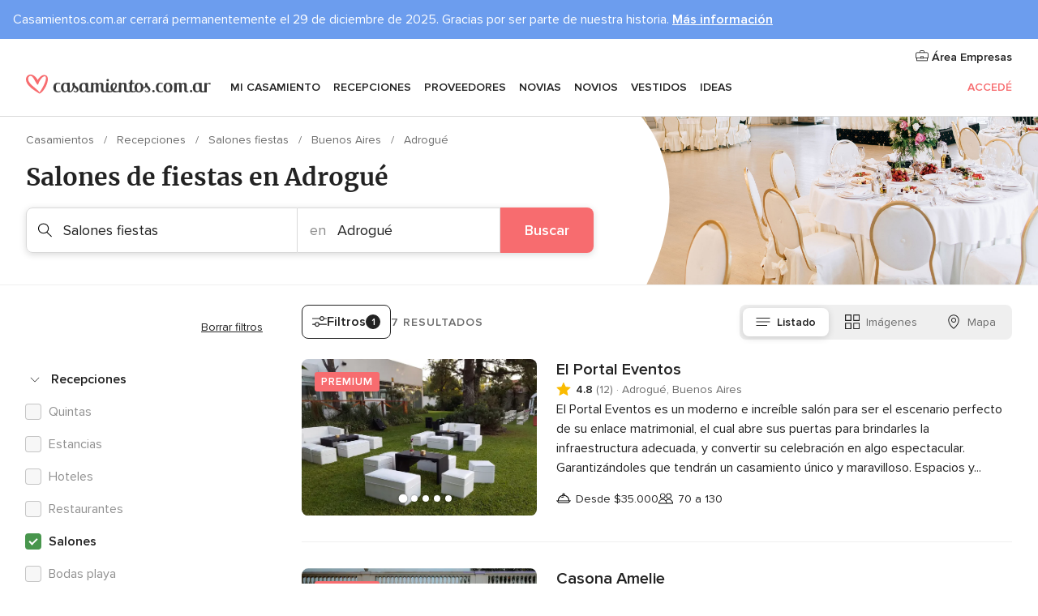

--- FILE ---
content_type: text/html; charset=UTF-8
request_url: https://www.casamientos.com.ar/salones-fiestas/buenos-aires/adrogue
body_size: 32341
content:
<!DOCTYPE html>
<html lang="es-AR" prefix="og: http://ogp.me/ns#">
<head>
<meta http-equiv="Content-Type" content="text/html; charset=utf-8">
<title>Los 10 mejores SALONES DE FIESTAS PARA CASAMIENTOS en Adrogué</title>
<meta name="description" content="Guía de salones de fiesta en Adrogué: exclusiva selección de salones de banquetes con sus opciones de menús, precios y presupuestos. Obtené las mejores ofertas en el salón de tu boda.">
<meta name="keywords" content="salones de fiestas adrogué, salon de fiestas adrogué, salones eventos adrogué, salón eventos adrogué, salones casamientos adrogué, salón casamiento adrogué">
<meta name="robots" content="all">
<meta name="distribution" content="global">
<meta name="rating" content="general">
<meta name="pbdate" content="18:25:59 12/12/2025">
<link rel="canonical" href="https://www.casamientos.com.ar/salones-fiestas/buenos-aires/adrogue">
<link rel="alternate" href="android-app://ar.com.casamientos.launcher/casamientoscomar/m.casamientos.com.ar/salones-fiestas/buenos-aires/adrogue">
<meta name="viewport" content="width=device-width, initial-scale=1.0">
<meta name="apple-custom-itunes-app" content="app-id=606850103">
<meta name="apple-itunes-app" content="app-id=606850103, app-argument=https://app.appsflyer.com/id606850103?pid=WP-iOS-AR&c=WP-AR-LANDINGS&s=ar">
<meta name="google-play-app" content="app-id=ar.com.casamientos.launcher">
<link rel="shortcut icon" href="https://www.casamientos.com.ar/mobile/assets/img/favicon/favicon.png">
<meta property="fb:pages" content="537755682902868" />
<meta property="fb:app_id" content="458874494136988" />
<meta property="og:type" content="website" />
<meta property="og:title" content="Encontrá todo lo que necesitás para tu casamiento" />
<meta property="og:description" content="Porque sabemos cuánta ilusión tenés puesta en tu casamiento. Porque queremos ayudarte a organizarlo y hacer que sea el día más feliz de tu vida." />
<meta property="og:image" content="https://cdn1.casamientos.com.ar/assets/img/directory/headings/bg_directory-hero-salon.jpg">
<meta property="og:image:secure_url" content="https://cdn1.casamientos.com.ar/assets/img/directory/headings/bg_directory-hero-salon.jpg">
<meta property="og:image:alt" content="Encontrá todo lo que necesitás para tu casamiento">
<meta property="og:url" content="https://www.casamientos.com.ar/salones-fiestas/buenos-aires/adrogue" />
<meta name="twitter:card" content="summary_large_image" />
<link rel="stylesheet" href="https://www.casamientos.com.ar/builds/desktop/css/symfnw-AR53-1-20251211-001_www_m_/WebBundleResponsiveMarketplaceListingBodas.css">
<script>
var internalTrackingService = internalTrackingService || {
triggerSubmit : function() {},
triggerAbandon : function() {},
loaded : false
};
</script>
<script type="text/javascript">
function getCookie (name) {var b = document.cookie.match('(^|;)\\s*' + name + '\\s*=\\s*([^;]+)'); return b ? unescape(b.pop()) : null}
function overrideOneTrustGeo () {
const otgeoCookie = getCookie('otgeo') || '';
const regexp = /^([A-Za-z]+)(?:,([A-Za-z]+))?$/g;
const matches = [...otgeoCookie.matchAll(regexp)][0];
if (matches) {
const countryCode = matches[1];
const stateCode = matches[2];
const geolocationResponse = {
countryCode
};
if (stateCode) {
geolocationResponse.stateCode = stateCode;
}
return {
geolocationResponse
};
}
}
var OneTrust = overrideOneTrustGeo() || undefined;
</script>
<span class="ot-sdk-show-settings" style="display: none"></span>
<script src="https://cdn.cookielaw.org/scripttemplates/otSDKStub.js" data-language="es-AR" data-domain-script="e4c28b41-4290-4fff-ac8f-eecca44f6bfe" data-ignore-ga='true' defer></script>
<script>var isCountryCookiesActiveByDefault=true,CONSENT_ANALYTICS_GROUP="C0002",CONSENT_PERSONALIZATION_GROUP="C0003",CONSENT_TARGETED_ADVERTISING_GROUP="C0004",CONSENT_SOCIAL_MEDIA_GROUP="C0005",cookieConsentContent='',hideCookieConsentLayer= '', OptanonAlertBoxClosed='';hideCookieConsentLayer=getCookie('hideCookieConsentLayer');OptanonAlertBoxClosed=getCookie('OptanonAlertBoxClosed');if(hideCookieConsentLayer==="1"||Boolean(OptanonAlertBoxClosed)){cookieConsentContent=queryStringToJSON(getCookie('OptanonConsent')||'');}function getCookie(e){var o=document.cookie.match("(^|;)\\s*"+e+"\\s*=\\s*([^;]+)");return o?unescape(o.pop()):null}function queryStringToJSON(e){var o=e.split("&"),t={};return o.forEach(function(e){e=e.split("="),t[e[0]]=decodeURIComponent(e[1]||"")}),JSON.parse(JSON.stringify(t))}function isCookieGroupAllowed(e){var o=cookieConsentContent.groups;if("string"!=typeof o){if(!isCountryCookiesActiveByDefault && e===CONSENT_ANALYTICS_GROUP && getCookie('hideCookieConsentLayer')==="1"){return true}return isCountryCookiesActiveByDefault;}for(var t=o.split(","),n=0;n<t.length;n++)if(t[n].indexOf(e,0)>=0)return"1"===t[n].split(":")[1];return!1}function userHasAcceptedTheCookies(){var e=document.getElementsByTagName("body")[0],o=document.createEvent("HTMLEvents");cookieConsentContent=queryStringToJSON(getCookie("OptanonConsent")||""),!0===isCookieGroupAllowed(CONSENT_ANALYTICS_GROUP)&&(o.initEvent("analyticsCookiesHasBeenAccepted",!0,!1),e.dispatchEvent(o)),!0===isCookieGroupAllowed(CONSENT_PERSONALIZATION_GROUP)&&(o.initEvent("personalizationCookiesHasBeenAccepted",!0,!1),e.dispatchEvent(o)),!0===isCookieGroupAllowed(CONSENT_TARGETED_ADVERTISING_GROUP)&&(o.initEvent("targetedAdvertisingCookiesHasBeenAccepted",!0,!1),e.dispatchEvent(o)),!0===isCookieGroupAllowed(CONSENT_SOCIAL_MEDIA_GROUP)&&(o.initEvent("socialMediaAdvertisingCookiesHasBeenAccepted",!0,!1),e.dispatchEvent(o))}</script>
<script>
document.getElementsByTagName('body')[0].addEventListener('oneTrustLoaded', function () {
if (OneTrust.GetDomainData()?.ConsentModel?.Name === 'notice only') {
const cookiePolicyLinkSelector = document.querySelectorAll('.ot-sdk-show-settings')
cookiePolicyLinkSelector.forEach((selector) => {
selector.style.display = 'none'
})
}
})
</script>
<script>
function CMP() {
var body = document.getElementsByTagName('body')[0];
var event = document.createEvent('HTMLEvents');
var callbackIAB = (tcData, success) => {
if (success && (tcData.eventStatus === 'tcloaded' || tcData.eventStatus === 'useractioncomplete')) {
window.__tcfapi('removeEventListener', 2, () => {
}, callbackIAB);
if ((typeof window.Optanon !== "undefined" &&
!window.Optanon.GetDomainData().IsIABEnabled) ||
(tcData.gdprApplies &&
typeof window.Optanon !== "undefined" &&
window.Optanon.GetDomainData().IsIABEnabled &&
getCookie('OptanonAlertBoxClosed'))) {
userHasAcceptedTheCookies();
}
if (isCookieGroupAllowed(CONSENT_ANALYTICS_GROUP) !== true) {
event.initEvent('analyticsCookiesHasBeenDenied', true, false);
body.dispatchEvent(event);
}
if (isCookieGroupAllowed(CONSENT_TARGETED_ADVERTISING_GROUP) !== true) {
event.initEvent('targetedAdvertisingCookiesHasBeenDenied', true, false);
body.dispatchEvent(event);
}
if (tcData.gdprApplies && typeof window.Optanon !== "undefined" && window.Optanon.GetDomainData().IsIABEnabled) {
event.initEvent('IABTcDataReady', true, false);
body.dispatchEvent(event);
} else {
event.initEvent('nonIABCountryDataReady', true, false);
body.dispatchEvent(event);
}
}
}
var cnt = 0;
var consentSetInterval = setInterval(function () {
cnt += 1;
if (cnt === 600) {
userHasAcceptedTheCookies();
clearInterval(consentSetInterval);
}
if (typeof window.Optanon !== "undefined" && !window.Optanon.GetDomainData().IsIABEnabled) {
clearInterval(consentSetInterval);
userHasAcceptedTheCookies();
event.initEvent('oneTrustLoaded', true, false);
body.dispatchEvent(event);
event.initEvent('nonIABCountryDataReady', true, false);
body.dispatchEvent(event);
}
if (typeof window.__tcfapi !== "undefined") {
event.initEvent('oneTrustLoaded', true, false);
body.dispatchEvent(event);
clearInterval(consentSetInterval);
window.__tcfapi('addEventListener', 2, callbackIAB);
}
});
}
function OptanonWrapper() {
CMP();
}
</script>
</head><body>
<script>
var gtagScript = function() { var s = document.createElement("script"), el = document.getElementsByTagName("script")[0]; s.defer = true;
s.src = "https://www.googletagmanager.com/gtag/js?id=G-7FGH64FFRS";
el.parentNode.insertBefore(s, el);}
window.dataLayer = window.dataLayer || [];
const analyticsGroupOpt = isCookieGroupAllowed(CONSENT_ANALYTICS_GROUP) === true;
const targetedAdsOpt = isCookieGroupAllowed(CONSENT_TARGETED_ADVERTISING_GROUP) === true;
const personalizationOpt = isCookieGroupAllowed(CONSENT_PERSONALIZATION_GROUP) === true;
window['gtag_enable_tcf_support'] = true;
document.getElementsByTagName('body')[0].addEventListener('oneTrustLoaded', function () {
gtagScript();
});
function gtag(){dataLayer.push(arguments);}
gtag('js', new Date());
gtag('consent', 'default', {
'analytics_storage': analyticsGroupOpt ? 'granted' : 'denied',
'ad_storage': targetedAdsOpt ? 'granted' : 'denied',
'ad_user_data': targetedAdsOpt ? 'granted' : 'denied',
'ad_user_personalization': targetedAdsOpt ? 'granted' : 'denied',
'functionality_storage': targetedAdsOpt ? 'granted' : 'denied',
'personalization_storage': personalizationOpt ? 'granted' : 'denied',
'security_storage': 'granted'
});
gtag('set', 'ads_data_redaction', !analyticsGroupOpt);
gtag('set', 'allow_ad_personalization_signals', analyticsGroupOpt);
gtag('set', 'allow_google_signals', analyticsGroupOpt);
gtag('set', 'allow_interest_groups', analyticsGroupOpt);
gtag('config', 'G-7FGH64FFRS', { groups: 'analytics', 'send_page_view': false });
gtag('config', 'AW-1017941755', { groups: 'adwords' });
</script>

<div id="app-apps-download-banner" class="branch-banner-placeholder branchBannerPlaceholder"></div>

<a class="layoutSkipMain" href="#layoutMain">Ir al contenido principal</a>
<style>
.topAlert {
color: #222222;
}
.topAlert__wrapper {
max-width: 1360px;
padding: 12px 16px;
box-sizing: border-box;
text-align: left;
margin: 0 auto;
}
.topAlert--info {
background-color: #6C9DEE;
color: #FFFFFF;
.topAlert__wrapper {
position: relative;
}
}
}
</style>
<div class="topAlert topAlert--info">
<div class="topAlert__wrapper">Casamientos.com.ar cerrará permanentemente el 29 de diciembre de 2025. Gracias por ser parte de nuestra historia. <a href='https://www.casamientos.com.ar/articulos/casamientos-com-ar-se-despide-todo-lo-que-debes-saber--c8830' style='text-decoration: underline;font-weight: 600;color:#FFFFFF' target='_blank' rel='noopener noreferrer'>Más información</a></div>
</div>
<header class="layoutHeader">
<span class="layoutHeader__hamburger app-header-menu-toggle">
<i class="svgIcon app-svg-async svgIcon__list-menu "   data-name="_common/list-menu" data-svg="https://cdn1.casamientos.com.ar/assets/svg/optimized/_common/list-menu.svg" data-svg-lazyload="1"></i></span>
<a class="layoutHeader__logoAnchor app-analytics-event-click"
href="https://www.casamientos.com.ar/">
<img src="https://www.casamientos.com.ar/assets/img/logos/gen_logoHeader.svg"   alt="Casamientos"  width="228" height="24"   >
</a>
<nav class="layoutHeader__nav app-header-nav">
<ul class="layoutNavMenu app-header-list">
<li class="layoutNavMenu__header">
<i class="svgIcon app-svg-async svgIcon__close layoutNavMenu__itemClose app-header-menu-toggle"   data-name="_common/close" data-svg="https://cdn1.casamientos.com.ar/assets/svg/optimized/_common/close.svg" data-svg-lazyload="1"></i>        </li>
<li class="layoutNavMenu__item app-header-menu-item-openSection layoutNavMenu__item--my_wedding ">
<a href="https://www.casamientos.com.ar/organizador-casamiento"
class="layoutNavMenu__anchor app-header-menu-itemAnchor app-analytics-track-event-click "
data-tracking-section="header" data-tracking-category="Navigation" data-tracking-category-authed="1"
data-tracking-dt="tools"                >
Mi casamiento                </a>
<i class="svgIcon app-svg-async svgIcon__angleRightBlood layoutNavMenu__anchorArrow"   data-name="_common/angleRightBlood" data-svg="https://cdn1.casamientos.com.ar/assets/svg/optimized/_common/angleRightBlood.svg" data-svg-lazyload="1"></i>
<div class="layoutNavMenuTab app-header-menu-itemDropdown">
<div class="layoutNavMenuTab__layout">
<div class="layoutNavMenuTab__header">
<i class="svgIcon app-svg-async svgIcon__angleLeftBlood layoutNavMenuTab__icon app-header-menu-item-closeSection"   data-name="_common/angleLeftBlood" data-svg="https://cdn1.casamientos.com.ar/assets/svg/optimized/_common/angleLeftBlood.svg" data-svg-lazyload="1"></i>    <a class="layoutNavMenuTab__title" href="https://www.casamientos.com.ar/organizador-casamiento">
Mi casamiento    </a>
<i class="svgIcon app-svg-async svgIcon__close layoutNavMenuTab__iconClose app-header-menu-toggle"   data-name="_common/close" data-svg="https://cdn1.casamientos.com.ar/assets/svg/optimized/_common/close.svg" data-svg-lazyload="1"></i></div>
<div class="layoutNavMenuTabMyWedding">
<div class="layoutNavMenuTabMyWeddingList">
<a class="layoutNavMenuTabMyWedding__title" href="https://www.casamientos.com.ar/organizador-casamiento">
Mi organizador de casamiento        </a>
<ul class="layoutNavMenuTabMyWeddingList__content ">
<li class="layoutNavMenuTabMyWeddingList__item layoutNavMenuTabMyWeddingList__item--viewAll">
<a href="https://www.casamientos.com.ar/organizador-casamiento">Ver todo</a>
</li>
<li class="layoutNavMenuTabMyWeddingList__item "
>
<a href="https://www.casamientos.com.ar/agenda-tareas-casamiento">
<i class="svgIcon app-svg-async svgIcon__checklist layoutNavMenuTabMyWeddingList__itemIcon"   data-name="tools/categories/checklist" data-svg="https://cdn1.casamientos.com.ar/assets/svg/optimized/tools/categories/checklist.svg" data-svg-lazyload="1"></i>                        Agenda                    </a>
</li>
<li class="layoutNavMenuTabMyWeddingList__item "
>
<a href="https://www.casamientos.com.ar/gestor-invitados-casamiento">
<i class="svgIcon app-svg-async svgIcon__guests layoutNavMenuTabMyWeddingList__itemIcon"   data-name="tools/categories/guests" data-svg="https://cdn1.casamientos.com.ar/assets/svg/optimized/tools/categories/guests.svg" data-svg-lazyload="1"></i>                        Invitados                    </a>
</li>
<li class="layoutNavMenuTabMyWeddingList__item "
>
<a href="https://www.casamientos.com.ar/organizador-mesas-casamiento">
<i class="svgIcon app-svg-async svgIcon__tables layoutNavMenuTabMyWeddingList__itemIcon"   data-name="tools/categories/tables" data-svg="https://cdn1.casamientos.com.ar/assets/svg/optimized/tools/categories/tables.svg" data-svg-lazyload="1"></i>                        Mesas                    </a>
</li>
<li class="layoutNavMenuTabMyWeddingList__item "
>
<a href="https://www.casamientos.com.ar/presupuestador-casamiento">
<i class="svgIcon app-svg-async svgIcon__budget layoutNavMenuTabMyWeddingList__itemIcon"   data-name="tools/categories/budget" data-svg="https://cdn1.casamientos.com.ar/assets/svg/optimized/tools/categories/budget.svg" data-svg-lazyload="1"></i>                        Presupuestador                    </a>
</li>
<li class="layoutNavMenuTabMyWeddingList__item "
>
<a href="https://www.casamientos.com.ar/mis-proveedores-casamiento">
<i class="svgIcon app-svg-async svgIcon__vendors layoutNavMenuTabMyWeddingList__itemIcon"   data-name="tools/categories/vendors" data-svg="https://cdn1.casamientos.com.ar/assets/svg/optimized/tools/categories/vendors.svg" data-svg-lazyload="1"></i>                        Proveedores                    </a>
</li>
<li class="layoutNavMenuTabMyWeddingList__item "
>
<a href="https://www.casamientos.com.ar/mis-vestidos-novia">
<i class="svgIcon app-svg-async svgIcon__dresses layoutNavMenuTabMyWeddingList__itemIcon"   data-name="tools/categories/dresses" data-svg="https://cdn1.casamientos.com.ar/assets/svg/optimized/tools/categories/dresses.svg" data-svg-lazyload="1"></i>                        Vestidos                    </a>
</li>
<li class="layoutNavMenuTabMyWeddingList__item "
>
<a href="https://www.casamientos.com.ar/website/index.php?actionReferrer=8">
<i class="svgIcon app-svg-async svgIcon__website layoutNavMenuTabMyWeddingList__itemIcon"   data-name="tools/categories/website" data-svg="https://cdn1.casamientos.com.ar/assets/svg/optimized/tools/categories/website.svg" data-svg-lazyload="1"></i>                        Web casamiento                    </a>
</li>
</ul>
</div>
<div class="layoutNavMenuTabMyWeddingBanners">
<div class="layoutNavMenuBannerBox app-header-menu-banner app-link "
data-href="https://www.casamientos.com.ar/app-casamientos"
>
<div class="layoutNavMenuBannerBox__content">
<p class="layoutNavMenuBannerBox__title">Descargá la app</p>
<span class="layoutNavMenuBannerBox__subtitle">Organizá tu casamiento dónde y cuándo quieras</span>
</div>
<img data-src="https://www.casamientos.com.ar/assets/img/logos/square-icon.svg"  class="lazyload layoutNavMenuBannerBox__icon" alt="Ícono de app"  width="60" height="60"  >
</div>
<div class="layoutNavMenuBannerBox app-header-menu-banner app-link "
data-href="https://www.casamientos.com.ar/album-casamiento-wedshoots"
>
<div class="layoutNavMenuBannerBox__content">
<a class="layoutNavMenuBannerBox__title" href="https://www.casamientos.com.ar/album-casamiento-wedshoots">Wedshoots</a>
<span class="layoutNavMenuBannerBox__subtitle">Todas las fotos de tus invitados recopiladas en un único álbum</span>
</div>
<img data-src="https://www.casamientos.com.ar/assets/img/wedshoots/ico_wedshoots.svg"  class="lazyload layoutNavMenuBannerBox__icon" alt="Ícono de Wedshoots"  width="60" height="60"  >
</div>
</div>
</div>    </div>
</div>
</li>
<li class="layoutNavMenu__item app-header-menu-item-openSection layoutNavMenu__item--venues ">
<a href="https://www.casamientos.com.ar/recepciones"
class="layoutNavMenu__anchor app-header-menu-itemAnchor app-analytics-track-event-click "
data-tracking-section="header" data-tracking-category="Navigation" data-tracking-category-authed="1"
data-tracking-dt="venues"                >
Recepciones                </a>
<i class="svgIcon app-svg-async svgIcon__angleRightBlood layoutNavMenu__anchorArrow"   data-name="_common/angleRightBlood" data-svg="https://cdn1.casamientos.com.ar/assets/svg/optimized/_common/angleRightBlood.svg" data-svg-lazyload="1"></i>
<div class="layoutNavMenuTab app-header-menu-itemDropdown">
<div class="layoutNavMenuTab__layout">
<div class="layoutNavMenuTab__header">
<i class="svgIcon app-svg-async svgIcon__angleLeftBlood layoutNavMenuTab__icon app-header-menu-item-closeSection"   data-name="_common/angleLeftBlood" data-svg="https://cdn1.casamientos.com.ar/assets/svg/optimized/_common/angleLeftBlood.svg" data-svg-lazyload="1"></i>    <a class="layoutNavMenuTab__title" href="https://www.casamientos.com.ar/recepciones">
Recepciones    </a>
<i class="svgIcon app-svg-async svgIcon__close layoutNavMenuTab__iconClose app-header-menu-toggle"   data-name="_common/close" data-svg="https://cdn1.casamientos.com.ar/assets/svg/optimized/_common/close.svg" data-svg-lazyload="1"></i></div>
<div class="layoutNavMenuTabVenues">
<div class="layoutNavMenuTabVenues__categories">
<div class="layoutNavMenuTabVenuesList">
<a class="layoutNavMenuTabVenues__title"
href="https://www.casamientos.com.ar/recepciones">
Recepciones            </a>
<ul class="layoutNavMenuTabVenuesList__content">
<li class="layoutNavMenuTabVenuesList__item layoutNavMenuTabVenuesList__item--viewAll">
<a href="https://www.casamientos.com.ar/recepciones">Ver todo</a>
</li>
<li class="layoutNavMenuTabVenuesList__item">
<a href="https://www.casamientos.com.ar/quintas">
Quintas                        </a>
</li>
<li class="layoutNavMenuTabVenuesList__item">
<a href="https://www.casamientos.com.ar/estancias">
Estancias                        </a>
</li>
<li class="layoutNavMenuTabVenuesList__item">
<a href="https://www.casamientos.com.ar/hoteles">
Hoteles                        </a>
</li>
<li class="layoutNavMenuTabVenuesList__item">
<a href="https://www.casamientos.com.ar/restaurantes">
Restaurantes                        </a>
</li>
<li class="layoutNavMenuTabVenuesList__item">
<a href="https://www.casamientos.com.ar/salones-fiestas">
Salones fiestas                        </a>
</li>
<li class="layoutNavMenuTabVenuesList__item">
<a href="https://www.casamientos.com.ar/bodas-en-la-playa">
Bodas en la playa                        </a>
</li>
<li class="layoutNavMenuTabVenuesList__item">
<a href="https://www.casamientos.com.ar/espacios-singulares">
Espacios Singulares                        </a>
</li>
<li class="layoutNavMenuTabVenuesList__item layoutNavMenuTabVenuesList__item--highlight">
<a href="https://www.casamientos.com.ar/promociones/recepciones">
Promociones                        </a>
</li>
</ul>
</div>
</div>
<div class="layoutNavMenuTabVenuesListPremium">
<p class="layoutNavMenuTabVenuesListPremium__subtitle">Festejá tu casamiento en...</p>
<ul class="layoutNavMenuTabVenuesListPremium__content">
<li class="layoutNavMenuTabVenuesListPremium__item">
<div data-href="https://www.casamientos.com.ar/janos-eventos" class="layoutNavMenuTabVenuesListPremium__link link app-header-menu-premium-link app-link">
<img data-src="https://cdn1.casamientos.com.ar/assets/img/directory/gen_miniLogo-114.jpg"  class="lazyload layoutNavMenuTabVenuesListPremium__image" alt="Jano&apos;s Eventos"  width="50" height="50"  >
Jano's Eventos                        </div>
</li>
</ul>
</div>
<div class="layoutNavMenuTabVenuesBanners">
<div class="layoutNavMenuBannerBox app-header-menu-banner app-link app-analytics-track-event-click"
data-href="https://www.casamientos.com.ar/destination-wedding"
data-tracking-section=header_venues                      data-tracking-category=Navigation                      data-tracking-dt=destination_weddings         >
<div class="layoutNavMenuBannerBox__content">
<p class="layoutNavMenuBannerBox__title">Destination Weddings</p>
<span class="layoutNavMenuBannerBox__subtitle">Casate en el país que siempre soñaste.</span>
</div>
<img class="svgIcon svgIcon__plane_destination layoutNavMenuBannerBox__icon lazyload" data-src="https://cdn1.casamientos.com.ar/assets/svg/original/illustration/plane_destination.svg"  alt="illustration plane destination" width="56" height="56" >    </div>
</div>
</div>
</div>
</div>
</li>
<li class="layoutNavMenu__item app-header-menu-item-openSection layoutNavMenu__item--vendors ">
<a href="https://www.casamientos.com.ar/proveedores"
class="layoutNavMenu__anchor app-header-menu-itemAnchor app-analytics-track-event-click "
data-tracking-section="header" data-tracking-category="Navigation" data-tracking-category-authed="1"
data-tracking-dt="vendors"                >
Proveedores                </a>
<i class="svgIcon app-svg-async svgIcon__angleRightBlood layoutNavMenu__anchorArrow"   data-name="_common/angleRightBlood" data-svg="https://cdn1.casamientos.com.ar/assets/svg/optimized/_common/angleRightBlood.svg" data-svg-lazyload="1"></i>
<div class="layoutNavMenuTab app-header-menu-itemDropdown">
<div class="layoutNavMenuTab__layout">
<div class="layoutNavMenuTab__header">
<i class="svgIcon app-svg-async svgIcon__angleLeftBlood layoutNavMenuTab__icon app-header-menu-item-closeSection"   data-name="_common/angleLeftBlood" data-svg="https://cdn1.casamientos.com.ar/assets/svg/optimized/_common/angleLeftBlood.svg" data-svg-lazyload="1"></i>    <a class="layoutNavMenuTab__title" href="https://www.casamientos.com.ar/proveedores">
Proveedores    </a>
<i class="svgIcon app-svg-async svgIcon__close layoutNavMenuTab__iconClose app-header-menu-toggle"   data-name="_common/close" data-svg="https://cdn1.casamientos.com.ar/assets/svg/optimized/_common/close.svg" data-svg-lazyload="1"></i></div>
<div class="layoutNavMenuTabVendors">
<div class="layoutNavMenuTabVendors__content">
<div class="layoutNavMenuTabVendorsList">
<a class="layoutNavMenuTabVendors__title" href="https://www.casamientos.com.ar/proveedores">
Comenzá a contratar tus proveedores            </a>
<ul class="layoutNavMenuTabVendorsList__content">
<li class="layoutNavMenuTabVendorsList__item layoutNavMenuTabVendorsList__item--viewAll">
<a href="https://www.casamientos.com.ar/proveedores">Ver todo</a>
</li>
<li class="layoutNavMenuTabVendorsList__item">
<i class="svgIcon app-svg-async svgIcon__categPhoto layoutNavMenuTabVendorsList__itemIcon"   data-name="vendors/categories/categPhoto" data-svg="https://cdn1.casamientos.com.ar/assets/svg/optimized/vendors/categories/categPhoto.svg" data-svg-lazyload="1"></i>                        <a href="https://www.casamientos.com.ar/fotografos">
Fotógrafos                        </a>
</li>
<li class="layoutNavMenuTabVendorsList__item">
<i class="svgIcon app-svg-async svgIcon__categVideo layoutNavMenuTabVendorsList__itemIcon"   data-name="vendors/categories/categVideo" data-svg="https://cdn1.casamientos.com.ar/assets/svg/optimized/vendors/categories/categVideo.svg" data-svg-lazyload="1"></i>                        <a href="https://www.casamientos.com.ar/video-casamientos">
Video casamientos                        </a>
</li>
<li class="layoutNavMenuTabVendorsList__item">
<i class="svgIcon app-svg-async svgIcon__categMusic layoutNavMenuTabVendorsList__itemIcon"   data-name="vendors/categories/categMusic" data-svg="https://cdn1.casamientos.com.ar/assets/svg/optimized/vendors/categories/categMusic.svg" data-svg-lazyload="1"></i>                        <a href="https://www.casamientos.com.ar/musica-bodas">
Música bodas                        </a>
</li>
<li class="layoutNavMenuTabVendorsList__item">
<i class="svgIcon app-svg-async svgIcon__categCatering layoutNavMenuTabVendorsList__itemIcon"   data-name="vendors/categories/categCatering" data-svg="https://cdn1.casamientos.com.ar/assets/svg/optimized/vendors/categories/categCatering.svg" data-svg-lazyload="1"></i>                        <a href="https://www.casamientos.com.ar/catering">
Catering                        </a>
</li>
<li class="layoutNavMenuTabVendorsList__item">
<i class="svgIcon app-svg-async svgIcon__categRental layoutNavMenuTabVendorsList__itemIcon"   data-name="vendors/categories/categRental" data-svg="https://cdn1.casamientos.com.ar/assets/svg/optimized/vendors/categories/categRental.svg" data-svg-lazyload="1"></i>                        <a href="https://www.casamientos.com.ar/autos-casamientos">
Autos casamientos                        </a>
</li>
<li class="layoutNavMenuTabVendorsList__item">
<i class="svgIcon app-svg-async svgIcon__categInvite layoutNavMenuTabVendorsList__itemIcon"   data-name="vendors/categories/categInvite" data-svg="https://cdn1.casamientos.com.ar/assets/svg/optimized/vendors/categories/categInvite.svg" data-svg-lazyload="1"></i>                        <a href="https://www.casamientos.com.ar/invitaciones-bodas">
Invitaciones bodas                        </a>
</li>
<li class="layoutNavMenuTabVendorsList__item">
<i class="svgIcon app-svg-async svgIcon__categGift layoutNavMenuTabVendorsList__itemIcon"   data-name="vendors/categories/categGift" data-svg="https://cdn1.casamientos.com.ar/assets/svg/optimized/vendors/categories/categGift.svg" data-svg-lazyload="1"></i>                        <a href="https://www.casamientos.com.ar/souvenirs-casamientos">
Souvenirs casamientos                        </a>
</li>
<li class="layoutNavMenuTabVendorsList__item">
<i class="svgIcon app-svg-async svgIcon__categFlower layoutNavMenuTabVendorsList__itemIcon"   data-name="vendors/categories/categFlower" data-svg="https://cdn1.casamientos.com.ar/assets/svg/optimized/vendors/categories/categFlower.svg" data-svg-lazyload="1"></i>                        <a href="https://www.casamientos.com.ar/arreglos-florales">
Arreglos florales                        </a>
</li>
<li class="layoutNavMenuTabVendorsList__item">
<i class="svgIcon app-svg-async svgIcon__categPlanner layoutNavMenuTabVendorsList__itemIcon"   data-name="vendors/categories/categPlanner" data-svg="https://cdn1.casamientos.com.ar/assets/svg/optimized/vendors/categories/categPlanner.svg" data-svg-lazyload="1"></i>                        <a href="https://www.casamientos.com.ar/wedding-planner">
Wedding Planner                        </a>
</li>
</ul>
</div>
<div class="layoutNavMenuTabVendorsListOthers">
<p class="layoutNavMenuTabVendorsListOthers__subtitle">Otras categorías</p>
<ul class="layoutNavMenuTabVendorsListOthers__container">
<li class="layoutNavMenuTabVendorsListOthers__item">
<a href="https://www.casamientos.com.ar/alquiler-living">
Alquiler living                        </a>
</li>
<li class="layoutNavMenuTabVendorsListOthers__item">
<a href="https://www.casamientos.com.ar/carpas">
Carpas                        </a>
</li>
<li class="layoutNavMenuTabVendorsListOthers__item">
<a href="https://www.casamientos.com.ar/animacion-eventos">
Animación eventos                        </a>
</li>
<li class="layoutNavMenuTabVendorsListOthers__item">
<a href="https://www.casamientos.com.ar/lista-casamiento">
Lista casamiento                        </a>
</li>
<li class="layoutNavMenuTabVendorsListOthers__item">
<a href="https://www.casamientos.com.ar/luna-de-miel">
Luna de miel                        </a>
</li>
<li class="layoutNavMenuTabVendorsListOthers__item">
<a href="https://www.casamientos.com.ar/decoracion-eventos">
Decoración eventos                        </a>
</li>
<li class="layoutNavMenuTabVendorsListOthers__item">
<a href="https://www.casamientos.com.ar/torta-bodas">
Torta bodas                        </a>
</li>
<li class="layoutNavMenuTabVendorsListOthers__item">
<a href="https://www.casamientos.com.ar/cotillon">
Cotillón                        </a>
</li>
<li class="layoutNavMenuTabVendorsListOthers__item">
<a href="https://www.casamientos.com.ar/barras-moviles">
Barras móviles                        </a>
</li>
<li class="layoutNavMenuTabVendorsListOthers__item">
<a href="https://www.casamientos.com.ar/food-truck-y-mesas-dulces">
Food truck y mesas dulces                        </a>
</li>
<li class="layoutNavMenuTabVendorsListOthers__item">
<a href="https://www.casamientos.com.ar/cabina-de-fotos">
Cabina de fotos                        </a>
</li>
<li class="layoutNavMenuTabVendorsListOthers__deals">
<a href="https://www.casamientos.com.ar/promociones/proveedores">
Promociones                        </a>
</li>
</ul>
</div>
</div>
<div class="layoutNavMenuTabVendorsBanners">
<div class="layoutNavMenuBannerBox app-header-menu-banner app-link app-analytics-track-event-click"
data-href="https://www.casamientos.com.ar/destination-wedding"
data-tracking-section=header_vendors                      data-tracking-category=Navigation                      data-tracking-dt=destination_weddings         >
<div class="layoutNavMenuBannerBox__content">
<p class="layoutNavMenuBannerBox__title">Destination Weddings</p>
<span class="layoutNavMenuBannerBox__subtitle">Casate en el país que siempre soñaste.</span>
</div>
<img class="svgIcon svgIcon__plane_destination layoutNavMenuBannerBox__icon lazyload" data-src="https://cdn1.casamientos.com.ar/assets/svg/original/illustration/plane_destination.svg"  alt="illustration plane destination" width="56" height="56" >    </div>
</div>
<div class="layoutNavMenuTabVendorsOtherTabs">
<div class="layoutNavMenuTabVendorsBride">
<p class="layoutNavMenuTabVendorsOtherTabs__subtitle">Novias</p>
<ul class="layoutNavMenuTabVendorsOtherTabsList">
<li class="layoutNavMenuTabVendorsOtherTabsList__item">
<a href="https://www.casamientos.com.ar/casa-de-novias">
Casa de novias                                </a>
</li>
<li class="layoutNavMenuTabVendorsOtherTabsList__item">
<a href="https://www.casamientos.com.ar/accesorios-novia">
Accesorios novia                                </a>
</li>
<li class="layoutNavMenuTabVendorsOtherTabsList__item">
<a href="https://www.casamientos.com.ar/alianzas">
Alianzas                                </a>
</li>
<li class="layoutNavMenuTabVendorsOtherTabsList__item">
<a href="https://www.casamientos.com.ar/belleza-novias">
Belleza Novias                                </a>
</li>
<li class="layoutNavMenuTabVendorsOtherTabsList__item">
<a href="https://www.casamientos.com.ar/trajes-fiesta">
Trajes fiesta                                </a>
</li>
<li class="layoutNavMenuTabVendorsOtherTabsList__item">
<a href="https://www.casamientos.com.ar/trajes-madrina">
Trajes madrina                                </a>
</li>
<li class="layoutNavMenuTabVendorsOtherTabsList__item layoutNavMenuTabVendorsOtherTabsList__item--deals">
<a href="https://www.casamientos.com.ar/promociones/novias">
Promociones                            </a>
</li>
</ul>
</div>
<div class="layoutNavMenuTabVendorsGrooms">
<p class="layoutNavMenuTabVendorsOtherTabs__subtitle">Novios</p>
<ul class="layoutNavMenuTabVendorsOtherTabsList">
<li class="layoutNavMenuTabVendorsOtherTabsList__item">
<a href="https://www.casamientos.com.ar/trajes-novio">
Trajes novio                                </a>
</li>
<li class="layoutNavMenuTabVendorsOtherTabsList__item">
<a href="https://www.casamientos.com.ar/complementos-novio">
Complementos novio                                </a>
</li>
<li class="layoutNavMenuTabVendorsOtherTabsList__item layoutNavMenuTabVendorsOtherTabsList__item--deals">
<a href="https://www.casamientos.com.ar/promociones/novios">
Promociones                            </a>
</li>
</ul>
</div>
</div>
</div>    </div>
</div>
</li>
<li class="layoutNavMenu__item app-header-menu-item-openSection layoutNavMenu__item--brides ">
<a href="https://www.casamientos.com.ar/novias"
class="layoutNavMenu__anchor app-header-menu-itemAnchor app-analytics-track-event-click "
data-tracking-section="header" data-tracking-category="Navigation" data-tracking-category-authed="1"
>
Novias                </a>
<i class="svgIcon app-svg-async svgIcon__angleRightBlood layoutNavMenu__anchorArrow"   data-name="_common/angleRightBlood" data-svg="https://cdn1.casamientos.com.ar/assets/svg/optimized/_common/angleRightBlood.svg" data-svg-lazyload="1"></i>
<div class="layoutNavMenuTab app-header-menu-itemDropdown">
<div class="layoutNavMenuTab__layout">
<div class="layoutNavMenuTab__header">
<i class="svgIcon app-svg-async svgIcon__angleLeftBlood layoutNavMenuTab__icon app-header-menu-item-closeSection"   data-name="_common/angleLeftBlood" data-svg="https://cdn1.casamientos.com.ar/assets/svg/optimized/_common/angleLeftBlood.svg" data-svg-lazyload="1"></i>    <a class="layoutNavMenuTab__title" href="https://www.casamientos.com.ar/novias">
Novias    </a>
<i class="svgIcon app-svg-async svgIcon__close layoutNavMenuTab__iconClose app-header-menu-toggle"   data-name="_common/close" data-svg="https://cdn1.casamientos.com.ar/assets/svg/optimized/_common/close.svg" data-svg-lazyload="1"></i></div>
<div class="layoutNavMenuTabBridesGrooms">
<div class="layoutNavMenuTabBridesGroomsList">
<a class="layoutNavMenuTabBridesGrooms__title" href="https://www.casamientos.com.ar/novias">
Novias        </a>
<ul class="layoutNavMenuTabBridesGroomsList__content">
<li class="layoutNavMenuTabBridesGroomsList__item layoutNavMenuTabBridesGroomsList__item--viewAll">
<a href="https://www.casamientos.com.ar/novias">Ver todo</a>
</li>
<li class="layoutNavMenuTabBridesGroomsList__item">
<a href="https://www.casamientos.com.ar/casa-de-novias">
Casa de novias                    </a>
</li>
<li class="layoutNavMenuTabBridesGroomsList__item">
<a href="https://www.casamientos.com.ar/accesorios-novia">
Accesorios novia                    </a>
</li>
<li class="layoutNavMenuTabBridesGroomsList__item">
<a href="https://www.casamientos.com.ar/alianzas">
Alianzas                    </a>
</li>
<li class="layoutNavMenuTabBridesGroomsList__item">
<a href="https://www.casamientos.com.ar/belleza-novias">
Belleza Novias                    </a>
</li>
<li class="layoutNavMenuTabBridesGroomsList__item">
<a href="https://www.casamientos.com.ar/trajes-fiesta">
Trajes fiesta                    </a>
</li>
<li class="layoutNavMenuTabBridesGroomsList__item">
<a href="https://www.casamientos.com.ar/trajes-madrina">
Trajes madrina                    </a>
</li>
<li class="layoutNavMenuTabBridesGroomsList__item layoutNavMenuTabBridesGroomsList__item--highlight">
<a href="https://www.casamientos.com.ar/promociones/novias">
Promociones                </a>
</li>
</ul>
</div>
<div class="layoutNavMenuTabBridesGroomsBanner">
<div class="layoutNavMenuBannerBox app-header-menu-banner app-link "
data-href="https://www.casamientos.com.ar/vestidos-novias"
>
<div class="layoutNavMenuBannerBox__content">
<p class="layoutNavMenuBannerBox__title">Catálogo de vestidos</p>
<span class="layoutNavMenuBannerBox__subtitle">Elegí el tuyo y encontrá tu tienda más cercana.</span>
</div>
<img class="svgIcon svgIcon__dress layoutNavMenuBannerBox__icon lazyload" data-src="https://cdn1.casamientos.com.ar/assets/svg/original/illustration/dress.svg"  alt="illustration dress" width="56" height="56" >    </div>
</div>
</div>    </div>
</div>
</li>
<li class="layoutNavMenu__item app-header-menu-item-openSection layoutNavMenu__item--grooms ">
<a href="https://www.casamientos.com.ar/novios"
class="layoutNavMenu__anchor app-header-menu-itemAnchor app-analytics-track-event-click "
data-tracking-section="header" data-tracking-category="Navigation" data-tracking-category-authed="1"
>
Novios                </a>
<i class="svgIcon app-svg-async svgIcon__angleRightBlood layoutNavMenu__anchorArrow"   data-name="_common/angleRightBlood" data-svg="https://cdn1.casamientos.com.ar/assets/svg/optimized/_common/angleRightBlood.svg" data-svg-lazyload="1"></i>
<div class="layoutNavMenuTab app-header-menu-itemDropdown">
<div class="layoutNavMenuTab__layout">
<div class="layoutNavMenuTab__header">
<i class="svgIcon app-svg-async svgIcon__angleLeftBlood layoutNavMenuTab__icon app-header-menu-item-closeSection"   data-name="_common/angleLeftBlood" data-svg="https://cdn1.casamientos.com.ar/assets/svg/optimized/_common/angleLeftBlood.svg" data-svg-lazyload="1"></i>    <a class="layoutNavMenuTab__title" href="https://www.casamientos.com.ar/novios">
Novios    </a>
<i class="svgIcon app-svg-async svgIcon__close layoutNavMenuTab__iconClose app-header-menu-toggle"   data-name="_common/close" data-svg="https://cdn1.casamientos.com.ar/assets/svg/optimized/_common/close.svg" data-svg-lazyload="1"></i></div>
<div class="layoutNavMenuTabBridesGrooms">
<div class="layoutNavMenuTabBridesGroomsList">
<a class="layoutNavMenuTabBridesGrooms__title" href="https://www.casamientos.com.ar/novios">
Novios        </a>
<ul class="layoutNavMenuTabBridesGroomsList__content">
<li class="layoutNavMenuTabBridesGroomsList__item layoutNavMenuTabBridesGroomsList__item--viewAll">
<a href="https://www.casamientos.com.ar/novios">Ver todo</a>
</li>
<li class="layoutNavMenuTabBridesGroomsList__item">
<a href="https://www.casamientos.com.ar/trajes-novio">
Trajes novio                    </a>
</li>
<li class="layoutNavMenuTabBridesGroomsList__item">
<a href="https://www.casamientos.com.ar/complementos-novio">
Complementos novio                    </a>
</li>
<li class="layoutNavMenuTabBridesGroomsList__item layoutNavMenuTabBridesGroomsList__item--highlight">
<a href="https://www.casamientos.com.ar/promociones/novios">
Promociones                </a>
</li>
</ul>
</div>
<div class="layoutNavMenuTabBridesGroomsBanner">
<div class="layoutNavMenuBannerBox app-header-menu-banner app-link "
data-href="https://www.casamientos.com.ar/trajes-de-novio"
>
<div class="layoutNavMenuBannerBox__content">
<p class="layoutNavMenuBannerBox__title">Catálogo de trajes de novio</p>
<span class="layoutNavMenuBannerBox__subtitle">Elegí el tuyo y encontrá tu tienda más cercana.</span>
</div>
<img class="svgIcon svgIcon__bowtie_blue layoutNavMenuBannerBox__icon lazyload" data-src="https://cdn1.casamientos.com.ar/assets/svg/original/illustration/bowtie_blue.svg"  alt="illustration bowtie blue" width="56" height="56" >    </div>
</div>
</div>    </div>
</div>
</li>
<li class="layoutNavMenu__item app-header-menu-item-openSection layoutNavMenu__item--dresses ">
<a href="https://www.casamientos.com.ar/vestidos-novias"
class="layoutNavMenu__anchor app-header-menu-itemAnchor app-analytics-track-event-click "
data-tracking-section="header" data-tracking-category="Navigation" data-tracking-category-authed="1"
data-tracking-dt="dresses"                >
Vestidos                </a>
<i class="svgIcon app-svg-async svgIcon__angleRightBlood layoutNavMenu__anchorArrow"   data-name="_common/angleRightBlood" data-svg="https://cdn1.casamientos.com.ar/assets/svg/optimized/_common/angleRightBlood.svg" data-svg-lazyload="1"></i>
<div class="layoutNavMenuTab app-header-menu-itemDropdown">
<div class="layoutNavMenuTab__layout">
<div class="layoutNavMenuTab__header">
<i class="svgIcon app-svg-async svgIcon__angleLeftBlood layoutNavMenuTab__icon app-header-menu-item-closeSection"   data-name="_common/angleLeftBlood" data-svg="https://cdn1.casamientos.com.ar/assets/svg/optimized/_common/angleLeftBlood.svg" data-svg-lazyload="1"></i>    <a class="layoutNavMenuTab__title" href="https://www.casamientos.com.ar/vestidos-novias">
Vestidos    </a>
<i class="svgIcon app-svg-async svgIcon__close layoutNavMenuTab__iconClose app-header-menu-toggle"   data-name="_common/close" data-svg="https://cdn1.casamientos.com.ar/assets/svg/optimized/_common/close.svg" data-svg-lazyload="1"></i></div>
<div class="layoutNavMenuTabDresses">
<div class="layoutNavMenuTabDressesList">
<a class="layoutNavMenuTabDresses__title" href="https://www.casamientos.com.ar/vestidos-novias">
Lo último en moda nupcial        </a>
<ul class="layoutNavMenuTabDressesList__content">
<li class="layoutNavMenuTabDressesList__item layoutNavMenuTabDressesList__item--viewAll">
<a href="https://www.casamientos.com.ar/vestidos-novias">Ver todo</a>
</li>
<li class="layoutNavMenuTabDressesList__item">
<a href="https://www.casamientos.com.ar/vestidos-novias" class="layoutNavMenuTabDressesList__Link">
<i class="svgIcon app-svg-async svgIcon__bride-dress layoutNavMenuTabDressesList__itemIcon"   data-name="dresses/categories/bride-dress" data-svg="https://cdn1.casamientos.com.ar/assets/svg/optimized/dresses/categories/bride-dress.svg" data-svg-lazyload="1"></i>                        Novia                    </a>
</li>
</ul>
</div>
<div class="layoutNavMenuTabDressesFeatured">
<p class="layoutNavMenuTabDresses__subtitle">Diseñadores destacados</p>
<div class="layoutNavMenuTabDressesFeatured__content">
<a href="https://www.casamientos.com.ar/vestidos-novias/rosa-clara--d235">
<figure class="layoutNavMenuTabDressesFeaturedItem">
<img data-src="https://cdn0.casamientos.com.ar/cat/vestidos-novias/rosa-clara/lise--mfvr500902.jpg"  class="lazyload layoutNavMenuTabDressesFeaturedItem__image" alt="Rosa Clará"  width="290" height="406"  >
<figcaption class="layoutNavMenuTabDressesFeaturedItem__name">Rosa Clará</figcaption>
</figure>
</a>
</div>
</div>
</div>
</div>
</div>
</li>
<li class="layoutNavMenu__item app-header-menu-item-openSection layoutNavMenu__item--articles ">
<a href="https://www.casamientos.com.ar/articulos"
class="layoutNavMenu__anchor app-header-menu-itemAnchor app-analytics-track-event-click "
data-tracking-section="header" data-tracking-category="Navigation" data-tracking-category-authed="1"
data-tracking-dt="ideas"                >
Ideas                </a>
<i class="svgIcon app-svg-async svgIcon__angleRightBlood layoutNavMenu__anchorArrow"   data-name="_common/angleRightBlood" data-svg="https://cdn1.casamientos.com.ar/assets/svg/optimized/_common/angleRightBlood.svg" data-svg-lazyload="1"></i>
<div class="layoutNavMenuTab app-header-menu-itemDropdown">
<div class="layoutNavMenuTab__layout">
<div class="layoutNavMenuTab__header">
<i class="svgIcon app-svg-async svgIcon__angleLeftBlood layoutNavMenuTab__icon app-header-menu-item-closeSection"   data-name="_common/angleLeftBlood" data-svg="https://cdn1.casamientos.com.ar/assets/svg/optimized/_common/angleLeftBlood.svg" data-svg-lazyload="1"></i>    <a class="layoutNavMenuTab__title" href="https://www.casamientos.com.ar/articulos">
Ideas    </a>
<i class="svgIcon app-svg-async svgIcon__close layoutNavMenuTab__iconClose app-header-menu-toggle"   data-name="_common/close" data-svg="https://cdn1.casamientos.com.ar/assets/svg/optimized/_common/close.svg" data-svg-lazyload="1"></i></div>
<div class="layoutNavMenuTabArticles">
<div class="layoutNavMenuTabArticlesList">
<a class="layoutNavMenuTabArticles__title" href="https://www.casamientos.com.ar/articulos">
Toda la inspiración y consejos para tu casamiento        </a>
<ul class="layoutNavMenuTabArticlesList__content">
<li class="layoutNavMenuTabArticlesList__item layoutNavMenuTabArticlesList__item--viewAll">
<a href="https://www.casamientos.com.ar/articulos">Ver todo</a>
</li>
<li class="layoutNavMenuTabArticlesList__item">
<a href="https://www.casamientos.com.ar/articulos/antes-del-casamiento--t1">
Antes del casamiento                    </a>
</li>
<li class="layoutNavMenuTabArticlesList__item">
<a href="https://www.casamientos.com.ar/articulos/la-ceremonia-del-casamiento--t2">
La ceremonia del casamiento                    </a>
</li>
<li class="layoutNavMenuTabArticlesList__item">
<a href="https://www.casamientos.com.ar/articulos/la-recepcion--t3">
La recepción                    </a>
</li>
<li class="layoutNavMenuTabArticlesList__item">
<a href="https://www.casamientos.com.ar/articulos/los-servicios-para-tu-casamiento--t4">
Los servicios para tu casamiento                    </a>
</li>
<li class="layoutNavMenuTabArticlesList__item">
<a href="https://www.casamientos.com.ar/articulos/moda-nupcial--t5">
Moda nupcial                    </a>
</li>
<li class="layoutNavMenuTabArticlesList__item">
<a href="https://www.casamientos.com.ar/articulos/belleza-y-salud--t6">
Belleza y salud                    </a>
</li>
<li class="layoutNavMenuTabArticlesList__item">
<a href="https://www.casamientos.com.ar/articulos/luna-de-miel--t7">
Luna de miel                    </a>
</li>
<li class="layoutNavMenuTabArticlesList__item">
<a href="https://www.casamientos.com.ar/articulos/despues-del-casamiento--t8">
Después del casamiento                    </a>
</li>
<li class="layoutNavMenuTabArticlesList__item">
<a href="https://www.casamientos.com.ar/articulos/manualidades-diy--t35">
Manualidades DIY                    </a>
</li>
<li class="layoutNavMenuTabArticlesList__item">
<a href="https://www.casamientos.com.ar/articulos/historias-de-casamientos--t36">
Historias de casamientos                    </a>
</li>
</ul>
</div>
<div class="layoutNavMenuTabArticlesBanners">
<div class="layoutNavMenuTabArticlesBannersItem app-header-menu-banner app-link"
data-href="https://www.casamientos.com.ar/historias-casamiento">
<figure class="layoutNavMenuTabArticlesBannersItem__figure">
<img data-src="https://www.casamientos.com.ar/assets/img/components/header/tabs/realweddings_banner.jpg" data-srcset="https://www.casamientos.com.ar/assets/img/components/header/tabs/realweddings_banner@2x.jpg 2x" class="lazyload layoutNavMenuTabArticlesBannersItem__image" alt="Casamientos reales"  width="304" height="90"  >
<figcaption class="layoutNavMenuTabArticlesBannersItem__content">
<a href="https://www.casamientos.com.ar/historias-casamiento"
title="Casamientos reales"
class="layoutNavMenuTabArticlesBannersItem__title">Casamientos reales</a>
<p class="layoutNavMenuTabArticlesBannersItem__description">
Cada casamiento es un mundo y detrás de cada uno hay una linda historia.            </p>
</figcaption>
</figure>
</div>
</div>
</div>    </div>
</div>
</li>
<li class="layoutNavMenu__item app-header-menu-item-openSection layoutNavMenu__item--community ">
<a href="https://comunidad.casamientos.com.ar/"
class="layoutNavMenu__anchor app-header-menu-itemAnchor app-analytics-track-event-click "
data-tracking-section="header" data-tracking-category="Navigation" data-tracking-category-authed="1"
data-tracking-dt="community"                >
Comunidad                </a>
<i class="svgIcon app-svg-async svgIcon__angleRightBlood layoutNavMenu__anchorArrow"   data-name="_common/angleRightBlood" data-svg="https://cdn1.casamientos.com.ar/assets/svg/optimized/_common/angleRightBlood.svg" data-svg-lazyload="1"></i>
<div class="layoutNavMenuTab app-header-menu-itemDropdown">
<div class="layoutNavMenuTab__layout">
<div class="layoutNavMenuTab__header">
<i class="svgIcon app-svg-async svgIcon__angleLeftBlood layoutNavMenuTab__icon app-header-menu-item-closeSection"   data-name="_common/angleLeftBlood" data-svg="https://cdn1.casamientos.com.ar/assets/svg/optimized/_common/angleLeftBlood.svg" data-svg-lazyload="1"></i>    <a class="layoutNavMenuTab__title" href="https://comunidad.casamientos.com.ar/">
Comunidad    </a>
<i class="svgIcon app-svg-async svgIcon__close layoutNavMenuTab__iconClose app-header-menu-toggle"   data-name="_common/close" data-svg="https://cdn1.casamientos.com.ar/assets/svg/optimized/_common/close.svg" data-svg-lazyload="1"></i></div>
<div class="layoutNavMenuTabCommunity">
<div class="layoutNavMenuTabCommunityList">
<a class="layoutNavMenuTabCommunity__title" href="https://comunidad.casamientos.com.ar/">
Grupos por temática        </a>
<ul class="layoutNavMenuTabCommunityList__content">
<li class="layoutNavMenuTabCommunityList__item layoutNavMenuTabCommunityList__item--viewAll">
<a href="https://comunidad.casamientos.com.ar/">Ver todo</a>
</li>
<li class="layoutNavMenuTabCommunityList__item">
<a href="https://comunidad.casamientos.com.ar/comunidad/foro-casamientos-com-ar">
Foro casamientos.com.ar                    </a>
</li>
<li class="layoutNavMenuTabCommunityList__item">
<a href="https://comunidad.casamientos.com.ar/comunidad/foro-organizacion-bodas">
Foro organizar una boda                    </a>
</li>
<li class="layoutNavMenuTabCommunityList__item">
<a href="https://comunidad.casamientos.com.ar/comunidad/foro-fiesta-de-casamiento">
Foro fiesta de casamiento                    </a>
</li>
<li class="layoutNavMenuTabCommunityList__item">
<a href="https://comunidad.casamientos.com.ar/comunidad/foro-moda-nupcial">
Foro moda nupcial                    </a>
</li>
<li class="layoutNavMenuTabCommunityList__item">
<a href="https://comunidad.casamientos.com.ar/comunidad/foro-manualidades">
Foro manualidades                    </a>
</li>
<li class="layoutNavMenuTabCommunityList__item">
<a href="https://comunidad.casamientos.com.ar/comunidad/foro-antes-del-casamiento">
Foro antes del casamiento                    </a>
</li>
<li class="layoutNavMenuTabCommunityList__item">
<a href="https://comunidad.casamientos.com.ar/comunidad/foro-belleza">
Foro belleza                    </a>
</li>
<li class="layoutNavMenuTabCommunityList__item">
<a href="https://comunidad.casamientos.com.ar/comunidad/foro-ceremonia">
Foro ceremonia                    </a>
</li>
<li class="layoutNavMenuTabCommunityList__item">
<a href="https://comunidad.casamientos.com.ar/comunidad/foro-luna-de-miel">
Foro luna de Miel                    </a>
</li>
<li class="layoutNavMenuTabCommunityList__item">
<a href="https://comunidad.casamientos.com.ar/comunidad/foro-recien-casados">
Foro recién Casad@s                    </a>
</li>
<li class="layoutNavMenuTabCommunityList__item">
<a href="https://comunidad.casamientos.com.ar/comunidad/foro-viviendo-juntos">
Foro Vida en pareja                    </a>
</li>
<li class="layoutNavMenuTabCommunityList__item">
<a href="https://comunidad.casamientos.com.ar/comunidad/foro-futuras-mamas">
Foro futuras mamás                    </a>
</li>
<li class="layoutNavMenuTabCommunityList__item">
<a href="https://comunidad.casamientos.com.ar/comunidad/foro-bodas-famosas">
Foro bodas famosas                    </a>
</li>
<li class="layoutNavMenuTabCommunityList__item">
<a href="https://comunidad.casamientos.com.ar/comunidad/foro-soporte">
Foro soporte                    </a>
</li>
<li class="layoutNavMenuTabCommunityList__item">
<a href="https://comunidad.casamientos.com.ar/comunidad/foro-juegos-de-casamiento">
Foro juegos y test                    </a>
</li>
<li class="layoutNavMenuTabCommunityList__item">
<a href="https://comunidad.casamientos.com.ar/comunidad-provincia">
Grupos por Provincia                    </a>
</li>
</ul>
</div>
<div class="layoutNavMenuTabCommunityLast">
<p class="layoutNavMenuTabCommunityLast__subtitle app-header-menu-community app-link"
role="link"
tabindex="0" data-href="https://comunidad.casamientos.com.ar/">Enterate de lo último</p>
<ul class="layoutNavMenuTabCommunityLast__list">
<li>
<a href="https://comunidad.casamientos.com.ar/">
Posts                    </a>
</li>
<li>
<a href="https://comunidad.casamientos.com.ar/fotos">
Fotos                    </a>
</li>
<li>
<a href="https://comunidad.casamientos.com.ar/videos">
Videos                    </a>
</li>
<li>
<a href="https://comunidad.casamientos.com.ar/miembros">
Usuarios                    </a>
</li>
</ul>
</div>
</div>    </div>
</div>
</li>
<li class="layoutNavMenu__itemFooter">
<a class="layoutNavMenu__anchorFooter" rel="nofollow" href="https://wedshootsapp.onelink.me/2833772549?pid=WP-Android-AR&amp;c=WP-AR-MOBILE&amp;af_dp=wedshoots%3A%2F%2F">WedShoots</a>
</li>
<li class="layoutNavMenu__itemFooter">
<a class="layoutNavMenu__anchorFooter" rel="nofollow" href="https://casamientoscomar.onelink.me/uBAH?pid=WP-Android-AR&amp;c=WP-AR-MOBILE&amp;af_dp=casamientoscomar%3A%2F%2F">Descargá la app</a>
</li>
<li class="layoutNavMenu__itemFooter layoutNavMenu__itemFooter--bordered">
<a class="layoutNavMenu__anchorFooter" href="https://www.casamientos.com.ar/emp-Acceso.php" rel="nofollow">
Acceso empresas            </a>
</li>
</ul>
</nav>
<div class="layoutHeader__overlay app-header-menu-toggle app-header-menu-overlay"></div>
<div class="layoutHeader__authArea app-header-auth-area">
<a href="https://www.casamientos.com.ar/users-login.php" class="layoutHeader__authNoLoggedAreaMobile" title="Acceso usuarios">
<i class="svgIcon app-svg-async svgIcon__user "   data-name="_common/user" data-svg="https://cdn1.casamientos.com.ar/assets/svg/optimized/_common/user.svg" data-svg-lazyload="1"></i>    </a>
<div class="layoutHeader__authNoLoggedArea app-header-auth-area">
<a class="layoutHeader__vendorAuth"
rel="nofollow"
href="https://www.casamientos.com.ar/emp-Acceso.php">
<i class="svgIcon app-svg-async svgIcon__briefcase layoutHeader__vendorAuthIcon"   data-name="vendors/briefcase" data-svg="https://cdn1.casamientos.com.ar/assets/svg/optimized/vendors/briefcase.svg" data-svg-lazyload="1"></i>    Área Empresas</a>
<ul class="layoutNavMenuAuth">
<li class="layoutNavMenuAuth__item">
<a href="https://www.casamientos.com.ar/users-login.php"
class="layoutNavMenuAuth__anchor">Accedé</a>
</li>
</ul>    </div>
</div>
</header>
<main id="layoutMain" class="layoutMain">

<nav class="breadcrumb app-breadcrumb   breadcrumb--main">
<ul class="breadcrumb__list">
<li>
<a  href="https://www.casamientos.com.ar/">
Casamientos                    </a>
</li>
<li>
<a  href="https://www.casamientos.com.ar/recepciones">
Recepciones                    </a>
</li>
<li>
<a  href="https://www.casamientos.com.ar/salones-fiestas">
Salones fiestas                    </a>
</li>
<li>
<a  href="https://www.casamientos.com.ar/salones-fiestas/buenos-aires">
Buenos Aires                    </a>
</li>
<li>
Adrogué                            </li>
</ul>
</nav>
<article class="listing listing--listViewExperiment  app-listing">
<div class="app-features-container hidden"
data-multi-category-vendor-recommended=""
data-is-vendor-listing="1"
data-is-vendor-view-enabled="1"
data-is-lead-form-validation-enabled="0"
></div>
<style>
.listingHeading:before { background-image: url(/assets/svg/source/vendors/heading-mask.svg ), url( /assets/img/directory/headings/bg_directory-hero-salon.jpg ) ;}
</style>
<header class="listingHeading app-heading
listingHeading__nearByListing">
<h1 class="listingHeading__title">Salones de fiestas en Adrogué</h1>
<div class="listingHeading__searcher app-searcher-tracking">
<form class="searcherOpenModal app-searcher-modal suggestCategory            "
method="get"
role="search"
action="https://www.casamientos.com.ar/busc.php">
<input type="hidden" name="id_grupo" value="1">
<input type="hidden" name="id_sector" value="29">
<input type="hidden" name="id_region" value="">
<input type="hidden" name="id_provincia" value="3468">
<input type="hidden" name="id_poblacion" value="1086197">
<input type="hidden" name="id_geozona" value="">
<input type="hidden" name="geoloc" value="0">
<input type="hidden" name="lat">
<input type="hidden" name="long">
<input type="hidden" name="isBrowseByImagesEnabled" value="">
<input type="hidden" name="keyword" value="">
<input type="hidden" name="faqs[]" value="">
<input type="hidden" name="capacityRange[]" value="">
<i class="svgIcon app-svg-async svgIcon__search searcherOpenModal__icon"   data-name="_common/search" data-svg="https://cdn1.casamientos.com.ar/assets/svg/optimized/_common/search.svg" data-svg-lazyload="1"></i>        <div class="searcherOpenModal__inputsContainer app-searcher-inputs-container">
<div class="searcherOpenModal__category app-filter-searcher-input">
<input type="hidden"
name="txtStrSearch"
value="Salones fiestas"
data-last-value="Salones fiestas"
/>
<span class="searcherOpenModal__input  app-searcher-category-input-tracking app-searcher-category-input"
data-last-value="Salones fiestas"
>Salones fiestas</span>
</div>
<div class="searcherOpenModal__location app-searcher-location-input">
<input type="hidden"
name="txtLocSearch"
data-last-value="Adrogué"
value="Adrogué"
/>
<span class="searcherOpenModal__input  app-searcher-location-input-tracking" data-last-value="Adrogué">
Adrogué            </span>
</div>
</div>
</form>                <form class="searcher app-searcher suggestCategory
app-searcher-simplification"
method="get"
role="search"
action="https://www.casamientos.com.ar/busc.php">
<input type="hidden" name="id_grupo" value="1">
<input type="hidden" name="id_sector" value="29">
<input type="hidden" name="id_region" value="">
<input type="hidden" name="id_provincia" value="3468">
<input type="hidden" name="id_poblacion" value="1086197">
<input type="hidden" name="id_geozona" value="">
<input type="hidden" name="geoloc" value="0">
<input type="hidden" name="latitude">
<input type="hidden" name="longitude">
<input type="hidden" name="isBrowseByImagesEnabled" value="">
<input type="hidden" name="keyword" value="">
<input type="hidden" name="faqs[]" value="">
<input type="hidden" name="capacityRange[]" value="">
<div class="searcher__category app-filter-searcher-field ">
<i class="svgIcon app-svg-async svgIcon__search searcher__categoryIcon"   data-name="_common/search" data-svg="https://cdn1.casamientos.com.ar/assets/svg/optimized/_common/search.svg" data-svg-lazyload="1"></i>                <input class="searcher__input app-filter-searcher-input app-searcher-category-input-tracking app-searcher-category-input"
type="text"
value="Salones fiestas"
name="txtStrSearch"
data-last-value="Salones fiestas"
data-placeholder-default="Buscar por nombre o por categoría"
data-placeholder-focused="Buscar por nombre o por categoría"
aria-label="Buscar por nombre o por categoría"
placeholder="Buscar por nombre o por categoría"
autocomplete="off">
<span class="searcher__categoryReset app-searcher-reset-category">
<i class="svgIcon app-svg-async svgIcon__close searcher__categoryResetIcon"   data-name="_common/close" data-svg="https://cdn1.casamientos.com.ar/assets/svg/optimized/_common/close.svg" data-svg-lazyload="1"></i>            </span>
<div class="searcher__placeholder app-filter-searcher-list"></div>
</div>
<div class="searcher__location show-searcher-reset">
<span class="searcher__locationFixedText">en</span>
<input class="searcher__input app-searcher-location-input app-searcher-location-input-tracking"
type="text"
data-last-value="Adrogué"
data-placeholder-default="Dónde"
placeholder="Dónde"
data-placeholder-focused="Dónde"
aria-label="Dónde"
value="Adrogué"
name="txtLocSearch"
autocomplete="off">
<span data-href="https://www.casamientos.com.ar/busc.php?isClearGeo=1&id_grupo=1&id_sector=29" class="searcher__locationReset app-searcher-reset-location">
<i class="svgIcon app-svg-async svgIcon__close searcher__locationResetIcon"   data-name="_common/close" data-svg="https://cdn1.casamientos.com.ar/assets/svg/optimized/_common/close.svg" data-svg-lazyload="1"></i>            </span>
<span class="searcher__locationReset app-searcher-reset-location">
<i class="svgIcon app-svg-async svgIcon__close searcher__locationResetIcon"   data-name="_common/close" data-svg="https://cdn1.casamientos.com.ar/assets/svg/optimized/_common/close.svg" data-svg-lazyload="1"></i>        </span>
<div class="searcher__placeholder app-searcher-location-placeholder"></div>
</div>
<button type="submit" class="searcher__submit app-searcher-submit-tracking app-searcher-submit-button">
Buscar                </button>
</form>
</div>
</header>
<div class="filterButtonBar app-listing-top-filters-bar-container"></div>
<aside class="sidebar app-vendor-listing-sidebar">
<div class="app-outdoor-space-banner-wrapper-aside outdoorBannerWrapperAside">

    <div class="app-outdoor-space-banner"></div>
        </div>
<section id="topbar-filters-menu" class="listingFilters app-listing-filters-wrapper listingFilters__list_view  " role="navigation">
<div class="listingFilters__content">
<div class="listingFilters__contentHeader">
<span>Filtrar</span>
<button class="app-filter-menu-close">
<i class="svgIcon app-svg-async svgIcon__close listingFilters__contentHeaderClose"   data-name="_common/close" data-svg="https://cdn1.casamientos.com.ar/assets/svg/optimized/_common/close.svg" data-svg-lazyload="1"></i>            </button>
</div>
<div class="listingFilters__contentBody app-listing-filters">
<div class="filterHistory">
<div class="filterHistory__header">
<button class="filterHistory__reset filterHistory__reset_list_view app-filter-history-remove-all filterHistory__reset--parity" role="button">
Borrar filtros                    </button>
</div>
</div>
<form class="app-listing-filter-form" name="frmSearchFilters" method="GET" action="https://www.casamientos.com.ar/search-filters.php" autocomplete="off">
<input type="hidden" name="id_grupo" value="1">
<input type="hidden" name="id_sector" value="29">
<input type="hidden" name="id_region" value="">
<input type="hidden" name="id_provincia" value="3468">
<input type="hidden" name="id_geozona" value="">
<input type="hidden" name="id_poblacion" value="1086197">
<input type="hidden" name="distance" value="">
<input type="hidden" name="lat" value="">
<input type="hidden" name="long" value="">
<input type="hidden" name="showmode" value="list">
<input type="hidden" name="NumPage" value="1">
<input type="hidden" name="userSearch" value="1">
<input type="hidden" name="exclFields" value="">
<input type="hidden" name="txtStrSearch" value="">
<input type="hidden" name="keyword" value="">
<input type="hidden" name="isBroadSearch" value="">
<input type="hidden" name="showNearByListing" value="0">
<input type="hidden" name="isNearby" value="0">
<input type="hidden" name="isOrganicSearch" value="1">
<div class="filterOptions filterOptions--category app-listing-filters-options" data-filter-name="category">
<div class="filterOptions__header app-listing-filters-collapse-button">
<button class="filterOptions__title"
aria-controls="app-filters-category"
aria-expanded="true"
tabindex="0">
<i class="svgIcon app-svg-async svgIcon__angleDown filterOptions__icon"   data-name="_common/angleDown" data-svg="https://cdn1.casamientos.com.ar/assets/svg/optimized/_common/angleDown.svg" data-svg-lazyload="1"></i>                    Recepciones            </button>
<div class="filterOptions__count app-listing-filters-count"></div>
</div>
<div class="app-listing-filters-collapse-content ">
<ul class="filterOptions__list app-filters-list" id="app-filters-category">
<li class="filterOptions__item app-filter-item">
<div class="checkbox app-form-field"
aria-labelledby="categoryIds0">
<input type="checkbox"
name="categoryIds[]"
id="categoryIds0"
value="1"
class="checkbox__input app-listing-multi-category"
disabled="disabled">
<label class="checkbox__icon" for="categoryIds0" data-input-value="1">
Quintas        </label>
</div>
</li>
<li class="filterOptions__item app-filter-item">
<div class="checkbox app-form-field"
aria-labelledby="categoryIds1">
<input type="checkbox"
name="categoryIds[]"
id="categoryIds1"
value="2"
class="checkbox__input app-listing-multi-category"
disabled="disabled">
<label class="checkbox__icon" for="categoryIds1" data-input-value="2">
Estancias        </label>
</div>
</li>
<li class="filterOptions__item app-filter-item">
<div class="checkbox app-form-field"
aria-labelledby="categoryIds2">
<input type="checkbox"
name="categoryIds[]"
id="categoryIds2"
value="3"
class="checkbox__input app-listing-multi-category"
disabled="disabled">
<label class="checkbox__icon" for="categoryIds2" data-input-value="3">
Hoteles        </label>
</div>
</li>
<li class="filterOptions__item app-filter-item">
<div class="checkbox app-form-field"
aria-labelledby="categoryIds3">
<input type="checkbox"
name="categoryIds[]"
id="categoryIds3"
value="4"
class="checkbox__input app-listing-multi-category"
disabled="disabled">
<label class="checkbox__icon" for="categoryIds3" data-input-value="4">
Restaurantes        </label>
</div>
</li>
<li class="filterOptions__item app-filter-item">
<div class="checkbox app-form-field"
aria-labelledby="categoryIds4">
<input type="checkbox"
name="categoryIds[]"
id="categoryIds4"
value="29"
class="checkbox__input app-listing-multi-category"
checked="checked"         >
<label class="checkbox__icon" for="categoryIds4" data-input-value="29">
Salones        </label>
</div>
</li>
<li class="filterOptions__item app-filter-item">
<div class="checkbox app-form-field"
aria-labelledby="categoryIds5">
<input type="checkbox"
name="categoryIds[]"
id="categoryIds5"
value="63"
class="checkbox__input app-listing-multi-category"
disabled="disabled">
<label class="checkbox__icon" for="categoryIds5" data-input-value="63">
Bodas playa        </label>
</div>
</li>
<li class="filterOptions__item app-filter-item">
<div class="checkbox app-form-field"
aria-labelledby="categoryIds6">
<input type="checkbox"
name="categoryIds[]"
id="categoryIds6"
value="114"
class="checkbox__input app-listing-multi-category"
disabled="disabled">
<label class="checkbox__icon" for="categoryIds6" data-input-value="114">
Jano's Eventos        </label>
</div>
</li>
</ul>
</div>
</div>
<div class="filterOptions filterOptions--filterFeatured app-listing-filters-options" data-filter-name="filterFeatured">
<fieldset>
<div class="filterOptions__header app-listing-filters-collapse-button">
<button class="filterOptions__title"
aria-controls="app-filters-featured"
aria-expanded="true"
tabindex="0">
<i class="svgIcon app-svg-async svgIcon__angleDown filterOptions__icon"   data-name="_common/angleDown" data-svg="https://cdn1.casamientos.com.ar/assets/svg/optimized/_common/angleDown.svg" data-svg-lazyload="1"></i>                    <legend>Filtros destacados</legend>
</button>
<div class="filterOptions__count app-listing-filters-count"></div>
</div>
<div class="app-listing-filters-collapse-content">
<ul class="filterOptions__list app-filters-list" id="app-filters-featured">
<li class="filterOptions__item filterOptions__toggleSwitch app-filter-item  ">
<span class="filterOptions__toggleSwitch--label">
<i class="svgIcon app-svg-async svgIcon__promosTag "   data-name="vendors/promosTag" data-svg="https://cdn1.casamientos.com.ar/assets/svg/optimized/vendors/promosTag.svg" data-svg-lazyload="1"></i>                        Promociones                    </span>
<div class="toggleSwitch app-toggle-switch  ">
<div for="hasDeals" class="toggleSwitch__item ">
<input
id="toggle hasDeals"
class="toggleSwitch__input app-toggle-switch-input app-listing-filter-featured app-listing-filter-featured-deals "
type="checkbox"
name="hasDeals"
value="1"
>
<span class="toggleSwitch__slide "></span>
<label for="toggle" class="toggleSwitch__label" data-enabled="Promociones" data-disabled="Promociones"></label>
</div>
</div>                </li>
<li class="filterOptions__item filterOptions__toggleSwitch app-filter-item  ">
<span class="filterOptions__toggleSwitch--label">
<i class="svgIcon app-svg-async svgIcon__weddingAwards-icon "   data-name="vendors/vendorsFacts/weddingAwards-icon" data-svg="https://cdn1.casamientos.com.ar/assets/svg/optimized/vendors/vendorsFacts/weddingAwards-icon.svg" data-svg-lazyload="1"></i>                                                    Ganadores Wedding Awards                                            </span>
<div class="toggleSwitch app-toggle-switch  ">
<div for="isAwardWinners" class="toggleSwitch__item ">
<input
id="toggle isAwardWinners"
class="toggleSwitch__input app-toggle-switch-input app-listing-filter-featured app-listing-filter-featured-awards "
type="checkbox"
name="isAwardWinners"
value="1"
>
<span class="toggleSwitch__slide "></span>
<label for="toggle" class="toggleSwitch__label" data-enabled="Ganadores Wedding Awards" data-disabled="Ganadores Wedding Awards"></label>
</div>
</div>                    </li>
</ul>
</div>
</fieldset>
</div>
<div class="filterOptions  filterOptions--location app-listing-filters-location app-listing-filters-options" data-filter-name="location">
<fieldset>
<div class="filterOptions__header app-listing-filters-collapse-button">
<button class="filterOptions__title"
aria-controls="app-filters-location"
aria-expanded="true"
tabindex="0">
<i class="svgIcon app-svg-async svgIcon__angleDown filterOptions__icon"   data-name="_common/angleDown" data-svg="https://cdn1.casamientos.com.ar/assets/svg/optimized/_common/angleDown.svg" data-svg-lazyload="1"></i>                <span id="app-filter-location-searcher-label">
Ubicación                </span>
</button>
<div class="filterOptions__count app-listing-filters-count"></div>
</div>
<div class="app-listing-filters-collapse-content">
<div class="filterOptions__list" id="app-filters-location">
<div class="filterButtonBar filterButtonBar__nearBy filterButtonBar__nearBy--parity app-listing-filters-location-nearby app-filter-item  ">
<span class="filterButtonBar__nearBy--label ">
Incluir resultados cercanos    </span>
<div class="toggleSwitch app-toggle-switch  ">
<div for="showNearBy" class="toggleSwitch__item ">
<input
id="toggle showNearBy"
class="toggleSwitch__input app-toggle-switch-input app-listing-filter-nearBy "
type="checkbox"
name="showNearBy"
value="1"
>
<span class="toggleSwitch__slide "></span>
<label for="toggle" class="toggleSwitch__label" data-enabled="Incluir resultados cercanos" data-disabled="Incluir resultados cercanos"></label>
</div>
</div>    <span class="filterButtonBar__nearBy--info">
Incluir en los resultados de búsqueda proveedores ubicados en un radio de hasta 50 km de distancia.    </span>
</div>                            </div>
</div>
</fieldset>
</div>
<div class="filterOptions filterOptions--capacity app-listing-filters-options" data-filter-name="capacity">
<fieldset>
<div class="filterOptions__header app-listing-filters-collapse-button">
<button class="filterOptions__title"
aria-controls="app-filters-capacity"
aria-expanded="true"
tabindex="0">
<i class="svgIcon app-svg-async svgIcon__angleDown filterOptions__icon"   data-name="_common/angleDown" data-svg="https://cdn1.casamientos.com.ar/assets/svg/optimized/_common/angleDown.svg" data-svg-lazyload="1"></i>                    <legend>Número de invitados</legend>
</button>
<div class="filterOptions__count app-listing-filters-count"></div>
</div>
<div class="app-listing-filters-collapse-content">
<ul class="filterOptions__list app-filters-list" id="app-filters-capacity">
<li class="filterOptions__item app-filter-item">
<div class="checkbox app-form-field"
aria-labelledby="capacityRange0">
<input type="checkbox"
name="capacityRange[]"
id="capacityRange0"
value="[,99]"
class="checkbox__input app-listing-filter-capacity"
>
<label class="checkbox__icon" for="capacityRange0" data-input-value="[,99]">
0 - 99        </label>
</div>
</li>
<li class="filterOptions__item app-filter-item">
<div class="checkbox app-form-field"
aria-labelledby="capacityRange1">
<input type="checkbox"
name="capacityRange[]"
id="capacityRange1"
value="[100,199]"
class="checkbox__input app-listing-filter-capacity"
>
<label class="checkbox__icon" for="capacityRange1" data-input-value="[100,199]">
100 - 199        </label>
</div>
</li>
<li class="filterOptions__item app-filter-item">
<div class="checkbox app-form-field"
aria-labelledby="capacityRange2">
<input type="checkbox"
name="capacityRange[]"
id="capacityRange2"
value="[200,299]"
class="checkbox__input app-listing-filter-capacity"
>
<label class="checkbox__icon" for="capacityRange2" data-input-value="[200,299]">
200 - 299        </label>
</div>
</li>
<li class="filterOptions__item app-filter-item">
<div class="checkbox app-form-field"
aria-labelledby="capacityRange3">
<input type="checkbox"
name="capacityRange[]"
id="capacityRange3"
value="[300,399]"
class="checkbox__input app-listing-filter-capacity"
disabled="disabled">
<label class="checkbox__icon" for="capacityRange3" data-input-value="[300,399]">
300 - 399        </label>
</div>
</li>
<li class="filterOptions__item app-filter-item">
<div class="checkbox app-form-field"
aria-labelledby="capacityRange4">
<input type="checkbox"
name="capacityRange[]"
id="capacityRange4"
value="[400,]"
class="checkbox__input app-listing-filter-capacity"
disabled="disabled">
<label class="checkbox__icon" for="capacityRange4" data-input-value="[400,]">
400+        </label>
</div>
</li>
</ul>
</div>
</fieldset>
</div>
<div class="filterOptions app-listing-filter-faqs-tracking app-listing-filters-options app-tracking-faqs-filters" data-question-id="1621" data-filter-name="faq1621">
<fieldset>
<div class="filterOptions__header app-listing-filters-collapse-button">
<button class="filterOptions__title"
aria-controls="app-filters-faq1621"
aria-expanded="true"
tabindex="0">
<i class="svgIcon app-svg-async svgIcon__angleDown filterOptions__icon"   data-name="_common/angleDown" data-svg="https://cdn1.casamientos.com.ar/assets/svg/optimized/_common/angleDown.svg" data-svg-lazyload="1"></i>                <legend>Localización</legend>
</button>
<div class="filterOptions__count app-listing-filters-count"></div>
</div>
<div class="app-listing-filters-collapse-content">
<ul class="filterOptions__list app-filters-list" id="app-filters-faq1621">
<li class="filterOptions__item app-filter-item" data-testid="filterCategoryOptions">
<div class="checkbox app-form-field"
aria-labelledby="faqs162104852">
<input type="checkbox"
name="faqs[]"
id="faqs162104852"
value="162104852"
class="checkbox__input app-listing-filter-faqs"
>
<label class="checkbox__icon" for="faqs162104852" data-input-value="162104852">
En las afueras de la ciudad        </label>
</div>
</li>
<li class="filterOptions__item app-filter-item" data-testid="filterCategoryOptions">
<div class="checkbox app-form-field"
aria-labelledby="faqs162104851">
<input type="checkbox"
name="faqs[]"
id="faqs162104851"
value="162104851"
class="checkbox__input app-listing-filter-faqs"
>
<label class="checkbox__icon" for="faqs162104851" data-input-value="162104851">
En la ciudad        </label>
</div>
</li>
</ul>
</div>
</fieldset>
</div>
<div class="filterOptions app-listing-filter-faqs-tracking app-listing-filters-options app-tracking-faqs-filters" data-question-id="1616" data-filter-name="faq1616">
<fieldset>
<div class="filterOptions__header app-listing-filters-collapse-button">
<button class="filterOptions__title"
aria-controls="app-filters-faq1616"
aria-expanded="true"
tabindex="0">
<i class="svgIcon app-svg-async svgIcon__angleDown filterOptions__icon"   data-name="_common/angleDown" data-svg="https://cdn1.casamientos.com.ar/assets/svg/optimized/_common/angleDown.svg" data-svg-lazyload="1"></i>                <legend>Espacios</legend>
</button>
<div class="filterOptions__count app-listing-filters-count"></div>
</div>
<div class="app-listing-filters-collapse-content">
<ul class="filterOptions__list app-filters-list" id="app-filters-faq1616">
<li class="filterOptions__item app-filter-item" data-testid="filterCategoryOptions">
<div class="checkbox app-form-field"
aria-labelledby="faqs161604812">
<input type="checkbox"
name="faqs[]"
id="faqs161604812"
value="161604812"
class="checkbox__input app-listing-filter-faqs"
>
<label class="checkbox__icon" for="faqs161604812" data-input-value="161604812">
Salón        </label>
</div>
</li>
<li class="filterOptions__item app-filter-item" data-testid="filterCategoryOptions">
<div class="checkbox app-form-field"
aria-labelledby="faqs161604818">
<input type="checkbox"
name="faqs[]"
id="faqs161604818"
value="161604818"
class="checkbox__input app-listing-filter-faqs"
>
<label class="checkbox__icon" for="faqs161604818" data-input-value="161604818">
Pista de baile        </label>
</div>
</li>
<li class="filterOptions__item app-filter-item" data-testid="filterCategoryOptions">
<div class="checkbox app-form-field"
aria-labelledby="faqs161604819">
<input type="checkbox"
name="faqs[]"
id="faqs161604819"
value="161604819"
class="checkbox__input app-listing-filter-faqs"
>
<label class="checkbox__icon" for="faqs161604819" data-input-value="161604819">
Estacionamiento        </label>
</div>
</li>
<li class="filterOptions__item app-filter-item" data-testid="filterCategoryOptions">
<div class="checkbox app-form-field"
aria-labelledby="faqs161604821">
<input type="checkbox"
name="faqs[]"
id="faqs161604821"
value="161604821"
class="checkbox__input app-listing-filter-faqs"
>
<label class="checkbox__icon" for="faqs161604821" data-input-value="161604821">
Capilla        </label>
</div>
</li>
<li class="filterOptions__item app-filter-item" data-testid="filterCategoryOptions">
<div class="checkbox app-form-field"
aria-labelledby="faqs161604822">
<input type="checkbox"
name="faqs[]"
id="faqs161604822"
value="161604822"
class="checkbox__input app-listing-filter-faqs"
>
<label class="checkbox__icon" for="faqs161604822" data-input-value="161604822">
Cocina para uso del catering        </label>
</div>
</li>
<li class="filterOptions__item app-filter-item" data-testid="filterCategoryOptions">
<div class="checkbox app-form-field"
aria-labelledby="faqs161604813">
<input type="checkbox"
name="faqs[]"
id="faqs161604813"
value="161604813"
class="checkbox__input app-listing-filter-faqs"
>
<label class="checkbox__icon" for="faqs161604813" data-input-value="161604813">
Terraza        </label>
</div>
</li>
<li class="filterOptions__item app-filter-item" data-testid="filterCategoryOptions">
<div class="checkbox app-form-field"
aria-labelledby="faqs161604814">
<input type="checkbox"
name="faqs[]"
id="faqs161604814"
value="161604814"
class="checkbox__input app-listing-filter-faqs"
>
<label class="checkbox__icon" for="faqs161604814" data-input-value="161604814">
Jardín        </label>
</div>
</li>
<li class="filterOptions__item app-filter-item" data-testid="filterCategoryOptions">
<div class="checkbox app-form-field"
aria-labelledby="faqs161604815">
<input type="checkbox"
name="faqs[]"
id="faqs161604815"
value="161604815"
class="checkbox__input app-listing-filter-faqs"
>
<label class="checkbox__icon" for="faqs161604815" data-input-value="161604815">
Carpa        </label>
</div>
</li>
</ul>
</div>
</fieldset>
</div>
<div class="filterOptions app-listing-filter-faqs-tracking app-listing-filters-options app-tracking-faqs-filters" data-question-id="1625" data-filter-name="faq1625">
<fieldset>
<div class="filterOptions__header app-listing-filters-collapse-button">
<button class="filterOptions__title"
aria-controls="app-filters-faq1625"
aria-expanded="true"
tabindex="0">
<i class="svgIcon app-svg-async svgIcon__angleDown filterOptions__icon"   data-name="_common/angleDown" data-svg="https://cdn1.casamientos.com.ar/assets/svg/optimized/_common/angleDown.svg" data-svg-lazyload="1"></i>                <legend>Cocina</legend>
</button>
<div class="filterOptions__count app-listing-filters-count"></div>
</div>
<div class="app-listing-filters-collapse-content">
<ul class="filterOptions__list app-filters-list" id="app-filters-faq1625">
<li class="filterOptions__item app-filter-item" data-testid="filterCategoryOptions">
<div class="checkbox app-form-field"
aria-labelledby="faqs162504870">
<input type="checkbox"
name="faqs[]"
id="faqs162504870"
value="162504870"
class="checkbox__input app-listing-filter-faqs"
>
<label class="checkbox__icon" for="faqs162504870" data-input-value="162504870">
De autor        </label>
</div>
</li>
<li class="filterOptions__item app-filter-item" data-testid="filterCategoryOptions">
<div class="checkbox app-form-field"
aria-labelledby="faqs162504867">
<input type="checkbox"
name="faqs[]"
id="faqs162504867"
value="162504867"
class="checkbox__input app-listing-filter-faqs"
>
<label class="checkbox__icon" for="faqs162504867" data-input-value="162504867">
Tradicional, Típica regional        </label>
</div>
</li>
<li class="filterOptions__item app-filter-item" data-testid="filterCategoryOptions">
<div class="checkbox app-form-field"
aria-labelledby="faqs162504868">
<input type="checkbox"
name="faqs[]"
id="faqs162504868"
value="162504868"
class="checkbox__input app-listing-filter-faqs"
>
<label class="checkbox__icon" for="faqs162504868" data-input-value="162504868">
Internacional        </label>
</div>
</li>
<li class="filterOptions__item app-filter-item" data-testid="filterCategoryOptions">
<div class="checkbox app-form-field"
aria-labelledby="faqs162504869">
<input type="checkbox"
name="faqs[]"
id="faqs162504869"
value="162504869"
class="checkbox__input app-listing-filter-faqs"
>
<label class="checkbox__icon" for="faqs162504869" data-input-value="162504869">
De fusión        </label>
</div>
</li>
</ul>
</div>
</fieldset>
</div>
</form>
<div class="listingFilters__button app-filter-actions listingFilters__buttonClearClose ">
<button class="filterHistory__reset app-filter-history-remove-all " data-is-filters-button-enabled="1" role="button">
Borrar filtros        </button>
<button type="button" class="button button--block button--primary filterAside__close app-filter-menu-close " role="button"
>
Ver resultados (7)
</button>
</div>
</div>
</div>
<div class="listingFilters__backdrop app-filter-menu-close"></div>
</section>
<div class="app-listing-advertising-banner-small">
</div>
<div class="app-listing-advertising-banner">
</div>
<div class="app-non-discrimination-banner"></div>
</aside>
<section class="listingContent app-listing-global-container app-ec-list vendor-list app-internal-tracking-page   gtm-impression-list "
data-it-page="1"
data-ec-list="standard"
data-list-type="Catalog"
data-sorting-type="legacy-sorting"
data-list-sub-type="Standard Directory">
<div class="stickyFilterButtonBarMobile  app-sticky-filter-button-bar-mobile   stickyFilterButtonBarMobile--venues">
<div class="stickyFilterButtonBarMobile__wrapper">
<div class="filterButtonBar app-filter-menu-type filterButtonBar__parity"
data-show-mode="list">
<button type="button" class="filterButtonBar__openFilter app-filter-menu-toggle  hidden visible" aria-controls="topbar-filters-menu" aria-expanded="false" aria-pressed="false">
<i class="svgIcon app-svg-async svgIcon__filter filterButtonBar__icon"   data-name="_common/filter" data-svg="https://cdn1.casamientos.com.ar/assets/svg/optimized/_common/filter.svg" data-svg-lazyload="1"></i>    Filtros    <span class="filterButtonBar__bullet visible app-filter-number-applied-filters">1</span>
</button>
<h2 class="filterButtonBar__results app-number-of-results" data-num-results="7">
7 resultados    </h2>
<div class="app-view-mode filterButtonBar__viewMode  filterButtonBar__views--parity                         " role="navigation">
<button type="button"
class="filterButtonBar__viewModeItem active  filterButtonBar__list "
data-adm1RegionId=""
data-regionId="3468"
data-cityId="1086197"
data-regionsOnlyEnabled="0"
data-parameters="?id_grupo=1&amp;id_sector=29&amp;id_provincia=3468&amp;id_poblacion=1086197&amp;isNearby=0"
data-mode="list"
data-page="1"
role="radio"
aria-checked="true">
<i class="svgIcon app-svg-async svgIcon__list filterButtonBar__icon"   data-name="_common/list" data-svg="https://cdn1.casamientos.com.ar/assets/svg/optimized/_common/list.svg" data-svg-lazyload="1"></i>        Listado    </button>
<button type="button"
class="filterButtonBar__viewModeItem   filterButtonBar__images filterButtonBar__images"
data-adm1RegionId=""
data-regionId="3468"
data-cityId="1086197"
data-regionsOnlyEnabled="0"
data-parameters="?id_grupo=1&amp;id_sector=29&amp;id_provincia=3468&amp;id_poblacion=1086197&amp;isNearby=0"
data-mode="mosaic"
data-page="1"
role="radio"
aria-checked="false">
<i class="svgIcon app-svg-async svgIcon__squares filterButtonBar__icon"   data-name="_common/squares" data-svg="https://cdn1.casamientos.com.ar/assets/svg/optimized/_common/squares.svg" data-svg-lazyload="1"></i>        Imágenes    </button>
<button type="button"
class="filterButtonBar__viewModeItem  app-show-map-modal app-dynamic-map filterButtonBar__map "
data-adm1RegionId=""
data-regionId="3468"
data-cityId="1086197"
data-regionsOnlyEnabled="0"
data-parameters="?id_grupo=1&amp;id_sector=29&amp;id_provincia=3468&amp;id_poblacion=1086197&amp;isNearby=0"
data-mode="map"
data-page="1"
role="radio"
aria-checked="false">
<i class="svgIcon app-svg-async svgIcon__mapMarkerOutline filterButtonBar__icon"   data-name="_common/mapMarkerOutline" data-svg="https://cdn1.casamientos.com.ar/assets/svg/optimized/_common/mapMarkerOutline.svg" data-svg-lazyload="1"></i>        Mapa    </button>
</div>
<div class="filterButtonBar__disclaimerWrapper app-disclaimer-wrapper ">
<div class="app-filter-button-bar-sponsored filterButtonBar__sponsored hidden">
<label class="filterButtonBar__label">Resultados de pago</label>
<span class="filterButtonBar__disclaimer app-directory-disclaimer">
<i class="svgIcon app-svg-async svgIcon__info svgIcon--small"   data-name="admin/info" data-svg="https://cdn1.casamientos.com.ar/assets/svg/optimized/admin/info.svg" data-svg-lazyload="1"></i>                <span class="filterButtonBar__disclaimerTooltip tooltip" role="tooltip" aria-label="Info on sorted results, including Sponsored Ads">
Los resultados se ordenan en función de diversas características de los proveedores, como la contratación de nuestros anuncios de pago, la distancia desde tu ubicación o tus filtros y preferencias de búsqueda.                </span>
</span>
</div>
<label class="filterButtonBar__otherResults app-filter-button-bar-other-results filterButtonBar__label hidden ">Los demás resultados</label>
</div>
</div>
</div>
<div class="app-outdoor-space-banner-wrapper-main outdoorBannerWrapperMain">

    <div class="app-outdoor-space-banner"></div>
        </div>
</div>        <div class="app-listing-content">
<ul class="listingContent__listing app-listing-infinite-scroll-target app-vendor-list-tracking-impressions"
data-it-page="1"
data-ec-list="standard"
data-list-type="Catalog"
data-product-listing-type="Directory: Main"
data-list-sub-type="Standard Directory"
data-sort-type=""
data-category-group-id="1"
data-category-id="29"
data-region-id="3468"
data-region-adm1-id=""
data-city-id="1086197"
>
<li class=" gtm-tracking-impression app-ec-item vendorTile vendorTile--list app-catalog-list-vendor app-vendor-tile app-vendor-tile-common app-internal-tracking-item gtm-tracking-impression       app-vendor-viewed          "
data-it-position="1"
data-overall-position="1"
data-vendor-id="107002"
data-vendor-uuid="2258fa4d-4c30-4f18-9538-68722688384f"
data-storefront-id="146776"
data-city-id="1086197"
data-region-id="3468"
data-region-adm1-id="213"
data-category-id="29"
data-category-group-id="1"
data-product-tier="Professional"
data-vendor-visibility-tier="Premium"
data-ec-name="El Portal Eventos"
data-cliente="1"
data-id-directory-score="0"
data-vendor-info="{&quot;vendorId&quot;:107002,&quot;price&quot;:&quot;35,000.00&quot;,&quot;currency&quot;:&quot;ARS&quot;,&quot;city&quot;:&quot;Adrogu\u00e9&quot;,&quot;region&quot;:&quot;Buenos Aires&quot;,&quot;country&quot;:&quot;AR&quot;,&quot;sector&quot;:&quot;Salones fiestas&quot;,&quot;address&quot;:{&quot;addr1&quot;:&quot;A. Sastre, 394&quot;,&quot;city&quot;:&quot;Buenos Aires&quot;,&quot;region&quot;:&quot;Argentina&quot;,&quot;country&quot;:&quot;AR&quot;,&quot;postal_code&quot;:&quot;1439&quot;}}"
data-ribbon=""
data-ribbon-tier="PREMIUM"
data-completion-status="0.5"
data-ivol-nearby-score="0"
id="vendorTile107002"
aria-label="Proveedor"
data-ec-variant="Premium"
data-track-a="a-click"
data-track-c="Marketplace"
data-track-l="d-desktop+s-list+i-storefront"
data-track-f="d-desktop+s-list+i-save_vendor"
data-is-lite-storefront=""
>
<div class="vendorTileGallery vendorTileGallery--list app-vendor-tile-gallery"
data-track-a="a-click"
data-track-c="Marketplace"
data-track-l="d-desktop+s-img+i-slide"
data-track-r="0"
>
<div class="scrollSnap app-scroll-snap-wrapper scrollSnap--overlay"
role="region" aria-label=" Carrusel">
<button type="button" aria-label="Anterior" class="scrollSnap__arrow scrollSnap__arrow--prev app-scroll-snap-prev disabled"><i class="svgIcon app-svg-async svgIcon__arrowLeftThick "   data-name="arrows/arrowLeftThick" data-svg="https://cdn1.casamientos.com.ar/assets/svg/optimized/arrows/arrowLeftThick.svg" data-svg-lazyload="1"></i></button>
<div class="scrollSnap__container app-scroll-snap-container vendorTileGallery__slider" dir="ltr">
<div class="scrollSnap__item app-scroll-snap-item vendorTileGallery__slide"
data-id="0"
data-visualized-slide="false"
><picture class="vendorTileGallery__image"     data-image-name="imageFileName_20170318-184009_7_107002-1554733839.jpeg">
<source
type="image/webp"
srcset="https://cdn0.casamientos.com.ar/vendor/7002/3_2/320/jpg/20170318-184009_7_107002-1554733839.webp 320w,
https://cdn0.casamientos.com.ar/vendor/7002/3_2/640/jpg/20170318-184009_7_107002-1554733839.webp 640w,
https://cdn0.casamientos.com.ar/vendor/7002/3_2/960/jpg/20170318-184009_7_107002-1554733839.webp 960w" sizes="(min-width: 600px) 640px, calc(100vw - 2rem)">
<img
srcset="https://cdn0.casamientos.com.ar/vendor/7002/3_2/320/jpg/20170318-184009_7_107002-1554733839.jpeg 320w,
https://cdn0.casamientos.com.ar/vendor/7002/3_2/640/jpg/20170318-184009_7_107002-1554733839.jpeg 640w,
https://cdn0.casamientos.com.ar/vendor/7002/3_2/960/jpg/20170318-184009_7_107002-1554733839.jpeg 960w"
src="https://cdn0.casamientos.com.ar/vendor/7002/3_2/640/jpg/20170318-184009_7_107002-1554733839.jpeg"
sizes="(min-width: 600px) 640px, calc(100vw - 2rem)"
alt="El Portal Eventos"
width="640"        height="427"                >
</picture>
</div>
<div class="scrollSnap__item app-scroll-snap-item vendorTileGallery__slide"
data-id="1"
data-visualized-slide="false"
><picture      data-image-name="imageFileName_20181201-210854_7_107002-1554730651.jpeg">
<source
type="image/webp"
data-srcset="https://cdn0.casamientos.com.ar/vendor/7002/3_2/320/jpg/20181201-210854_7_107002-1554730651.webp 320w,
https://cdn0.casamientos.com.ar/vendor/7002/3_2/640/jpg/20181201-210854_7_107002-1554730651.webp 640w,
https://cdn0.casamientos.com.ar/vendor/7002/3_2/960/jpg/20181201-210854_7_107002-1554730651.webp 960w" sizes="(min-width: 600px) 640px, calc(100vw - 2rem)">
<img
data-srcset="https://cdn0.casamientos.com.ar/vendor/7002/3_2/320/jpg/20181201-210854_7_107002-1554730651.jpeg 320w,
https://cdn0.casamientos.com.ar/vendor/7002/3_2/640/jpg/20181201-210854_7_107002-1554730651.jpeg 640w,
https://cdn0.casamientos.com.ar/vendor/7002/3_2/960/jpg/20181201-210854_7_107002-1554730651.jpeg 960w"
data-src="https://cdn0.casamientos.com.ar/vendor/7002/3_2/640/jpg/20181201-210854_7_107002-1554730651.jpeg"
sizes="(min-width: 600px) 640px, calc(100vw - 2rem)"
alt="Puente"
width="640"        height="427"        class="lazyload"        >
</picture>
</div>
<div class="scrollSnap__item app-scroll-snap-item vendorTileGallery__slide"
data-id="2"
data-visualized-slide="false"
><picture      data-image-name="imageFileName_exterior6_7_107002.jpeg">
<source
type="image/webp"
data-srcset="https://cdn0.casamientos.com.ar/vendor/7002/3_2/320/jpg/exterior6_7_107002.webp 320w,
https://cdn0.casamientos.com.ar/vendor/7002/3_2/640/jpg/exterior6_7_107002.webp 640w,
https://cdn0.casamientos.com.ar/vendor/7002/3_2/960/jpg/exterior6_7_107002.webp 960w" sizes="(min-width: 600px) 640px, calc(100vw - 2rem)">
<img
data-srcset="https://cdn0.casamientos.com.ar/vendor/7002/3_2/320/jpg/exterior6_7_107002.jpeg 320w,
https://cdn0.casamientos.com.ar/vendor/7002/3_2/640/jpg/exterior6_7_107002.jpeg 640w,
https://cdn0.casamientos.com.ar/vendor/7002/3_2/960/jpg/exterior6_7_107002.jpeg 960w"
data-src="https://cdn0.casamientos.com.ar/vendor/7002/3_2/640/jpg/exterior6_7_107002.jpeg"
sizes="(min-width: 600px) 640px, calc(100vw - 2rem)"
alt="Salón diurno"
width="640"        height="427"        class="lazyload"        >
</picture>
</div>
<div class="scrollSnap__item app-scroll-snap-item vendorTileGallery__slide"
data-id="3"
data-visualized-slide="false"
><picture      data-image-name="imageFileName_dsc00480_7_107002.jpeg">
<source
type="image/webp"
data-srcset="https://cdn0.casamientos.com.ar/vendor/7002/3_2/320/jpg/dsc00480_7_107002.webp 320w,
https://cdn0.casamientos.com.ar/vendor/7002/3_2/640/jpg/dsc00480_7_107002.webp 640w,
https://cdn0.casamientos.com.ar/vendor/7002/3_2/960/jpg/dsc00480_7_107002.webp 960w" sizes="(min-width: 600px) 640px, calc(100vw - 2rem)">
<img
data-srcset="https://cdn0.casamientos.com.ar/vendor/7002/3_2/320/jpg/dsc00480_7_107002.jpeg 320w,
https://cdn0.casamientos.com.ar/vendor/7002/3_2/640/jpg/dsc00480_7_107002.jpeg 640w,
https://cdn0.casamientos.com.ar/vendor/7002/3_2/960/jpg/dsc00480_7_107002.jpeg 960w"
data-src="https://cdn0.casamientos.com.ar/vendor/7002/3_2/640/jpg/dsc00480_7_107002.jpeg"
sizes="(min-width: 600px) 640px, calc(100vw - 2rem)"
alt="Living de día"
width="640"        height="427"        class="lazyload"        >
</picture>
</div>
<div class="scrollSnap__item app-scroll-snap-item vendorTileGallery__slide"
data-id="4"
data-visualized-slide="false"
><picture      data-image-name="imageFileName_423885-410063189048692-35112201-n_7_107002.jpeg">
<source
type="image/webp"
data-srcset="https://cdn0.casamientos.com.ar/vendor/7002/3_2/320/jpg/423885-410063189048692-35112201-n_7_107002.webp 320w,
https://cdn0.casamientos.com.ar/vendor/7002/3_2/640/jpg/423885-410063189048692-35112201-n_7_107002.webp 640w,
https://cdn0.casamientos.com.ar/vendor/7002/3_2/960/jpg/423885-410063189048692-35112201-n_7_107002.webp 960w" sizes="(min-width: 600px) 640px, calc(100vw - 2rem)">
<img
data-srcset="https://cdn0.casamientos.com.ar/vendor/7002/3_2/320/jpg/423885-410063189048692-35112201-n_7_107002.jpeg 320w,
https://cdn0.casamientos.com.ar/vendor/7002/3_2/640/jpg/423885-410063189048692-35112201-n_7_107002.jpeg 640w,
https://cdn0.casamientos.com.ar/vendor/7002/3_2/960/jpg/423885-410063189048692-35112201-n_7_107002.jpeg 960w"
data-src="https://cdn0.casamientos.com.ar/vendor/7002/3_2/640/jpg/423885-410063189048692-35112201-n_7_107002.jpeg"
sizes="(min-width: 600px) 640px, calc(100vw - 2rem)"
alt="LIving en salón"
width="640"        height="427"        class="lazyload"        >
</picture>
</div>
<div class="scrollSnap__item app-scroll-snap-item vendorTileGallery__slide"
data-id="5"
data-visualized-slide="false"
><picture      data-image-name="imageFileName_saloninterno1_7_107002.jpeg">
<source
type="image/webp"
data-srcset="https://cdn0.casamientos.com.ar/vendor/7002/3_2/320/jpg/saloninterno1_7_107002.webp 320w,
https://cdn0.casamientos.com.ar/vendor/7002/3_2/640/jpg/saloninterno1_7_107002.webp 640w,
https://cdn0.casamientos.com.ar/vendor/7002/3_2/960/jpg/saloninterno1_7_107002.webp 960w" sizes="(min-width: 600px) 640px, calc(100vw - 2rem)">
<img
data-srcset="https://cdn0.casamientos.com.ar/vendor/7002/3_2/320/jpg/saloninterno1_7_107002.jpeg 320w,
https://cdn0.casamientos.com.ar/vendor/7002/3_2/640/jpg/saloninterno1_7_107002.jpeg 640w,
https://cdn0.casamientos.com.ar/vendor/7002/3_2/960/jpg/saloninterno1_7_107002.jpeg 960w"
data-src="https://cdn0.casamientos.com.ar/vendor/7002/3_2/640/jpg/saloninterno1_7_107002.jpeg"
sizes="(min-width: 600px) 640px, calc(100vw - 2rem)"
alt="Foto interna salón"
width="640"        height="427"        class="lazyload"        >
</picture>
</div>
<div class="scrollSnap__item app-scroll-snap-item vendorTileGallery__slide"
data-id="6"
data-visualized-slide="false"
><picture      data-image-name="imageFileName_camino_7_107002.jpeg">
<source
type="image/webp"
data-srcset="https://cdn0.casamientos.com.ar/vendor/7002/3_2/320/jpg/camino_7_107002.webp 320w,
https://cdn0.casamientos.com.ar/vendor/7002/3_2/640/jpg/camino_7_107002.webp 640w,
https://cdn0.casamientos.com.ar/vendor/7002/3_2/960/jpg/camino_7_107002.webp 960w" sizes="(min-width: 600px) 640px, calc(100vw - 2rem)">
<img
data-srcset="https://cdn0.casamientos.com.ar/vendor/7002/3_2/320/jpg/camino_7_107002.jpeg 320w,
https://cdn0.casamientos.com.ar/vendor/7002/3_2/640/jpg/camino_7_107002.jpeg 640w,
https://cdn0.casamientos.com.ar/vendor/7002/3_2/960/jpg/camino_7_107002.jpeg 960w"
data-src="https://cdn0.casamientos.com.ar/vendor/7002/3_2/640/jpg/camino_7_107002.jpeg"
sizes="(min-width: 600px) 640px, calc(100vw - 2rem)"
alt="Puente"
width="640"        height="427"        class="lazyload"        >
</picture>
</div>
<div class="scrollSnap__item app-scroll-snap-item vendorTileGallery__slide"
data-id="7"
data-visualized-slide="false"
><picture      data-image-name="imageFileName_caminonoche_7_107002.jpeg">
<source
type="image/webp"
data-srcset="https://cdn0.casamientos.com.ar/vendor/7002/3_2/320/jpg/caminonoche_7_107002.webp 320w,
https://cdn0.casamientos.com.ar/vendor/7002/3_2/640/jpg/caminonoche_7_107002.webp 640w,
https://cdn0.casamientos.com.ar/vendor/7002/3_2/960/jpg/caminonoche_7_107002.webp 960w" sizes="(min-width: 600px) 640px, calc(100vw - 2rem)">
<img
data-srcset="https://cdn0.casamientos.com.ar/vendor/7002/3_2/320/jpg/caminonoche_7_107002.jpeg 320w,
https://cdn0.casamientos.com.ar/vendor/7002/3_2/640/jpg/caminonoche_7_107002.jpeg 640w,
https://cdn0.casamientos.com.ar/vendor/7002/3_2/960/jpg/caminonoche_7_107002.jpeg 960w"
data-src="https://cdn0.casamientos.com.ar/vendor/7002/3_2/640/jpg/caminonoche_7_107002.jpeg"
sizes="(min-width: 600px) 640px, calc(100vw - 2rem)"
alt="Puente"
width="640"        height="427"        class="lazyload"        >
</picture>
</div>
<div class="scrollSnap__item app-scroll-snap-item vendorTileGallery__slide"
data-id="8"
data-visualized-slide="false"
><picture      data-image-name="imageFileName_deck_7_107002.jpeg">
<source
type="image/webp"
data-srcset="https://cdn0.casamientos.com.ar/vendor/7002/3_2/320/jpg/deck_7_107002.webp 320w,
https://cdn0.casamientos.com.ar/vendor/7002/3_2/640/jpg/deck_7_107002.webp 640w,
https://cdn0.casamientos.com.ar/vendor/7002/3_2/960/jpg/deck_7_107002.webp 960w" sizes="(min-width: 600px) 640px, calc(100vw - 2rem)">
<img
data-srcset="https://cdn0.casamientos.com.ar/vendor/7002/3_2/320/jpg/deck_7_107002.jpeg 320w,
https://cdn0.casamientos.com.ar/vendor/7002/3_2/640/jpg/deck_7_107002.jpeg 640w,
https://cdn0.casamientos.com.ar/vendor/7002/3_2/960/jpg/deck_7_107002.jpeg 960w"
data-src="https://cdn0.casamientos.com.ar/vendor/7002/3_2/640/jpg/deck_7_107002.jpeg"
sizes="(min-width: 600px) 640px, calc(100vw - 2rem)"
alt="El Portal Eventos"
width="640"        height="427"        class="lazyload"        >
</picture>
</div>
<div class="scrollSnap__item app-scroll-snap-item vendorTileGallery__slide"
data-id="9"
data-visualized-slide="false"
><picture      data-image-name="imageFileName_deck2_7_107002.jpeg">
<source
type="image/webp"
data-srcset="https://cdn0.casamientos.com.ar/vendor/7002/3_2/320/jpg/deck2_7_107002.webp 320w,
https://cdn0.casamientos.com.ar/vendor/7002/3_2/640/jpg/deck2_7_107002.webp 640w,
https://cdn0.casamientos.com.ar/vendor/7002/3_2/960/jpg/deck2_7_107002.webp 960w" sizes="(min-width: 600px) 640px, calc(100vw - 2rem)">
<img
data-srcset="https://cdn0.casamientos.com.ar/vendor/7002/3_2/320/jpg/deck2_7_107002.jpeg 320w,
https://cdn0.casamientos.com.ar/vendor/7002/3_2/640/jpg/deck2_7_107002.jpeg 640w,
https://cdn0.casamientos.com.ar/vendor/7002/3_2/960/jpg/deck2_7_107002.jpeg 960w"
data-src="https://cdn0.casamientos.com.ar/vendor/7002/3_2/640/jpg/deck2_7_107002.jpeg"
sizes="(min-width: 600px) 640px, calc(100vw - 2rem)"
alt="El Portal Eventos"
width="640"        height="427"        class="lazyload"        >
</picture>
<span class="vendorTileGallery__overlay"><i class="svgIcon app-svg-async svgIcon__picture-polaroid vendorTileGallery__overlay--icon"   data-name="_common/picture-polaroid" data-svg="https://cdn1.casamientos.com.ar/assets/svg/optimized/_common/picture-polaroid.svg" data-svg-lazyload="1"></i>Ver 31 fotos más</span></div>
</div>
<button type="button" aria-label="Siguiente" class="scrollSnap__arrow scrollSnap__arrow--next app-scroll-snap-next "><i class="svgIcon app-svg-async svgIcon__arrowRightThick "   data-name="arrows/arrowRightThick" data-svg="https://cdn1.casamientos.com.ar/assets/svg/optimized/arrows/arrowRightThick.svg" data-svg-lazyload="1"></i></button>
<div class="scrollSnap__points app-general-item-linked scrollSnap__points--increase">
<div class="scrollSnap__points--container scrollSnap__points--container10">
<span class="scrollSnap__point app-scroll-snap-points active" data-slide="0"></span>
<span class="scrollSnap__point app-scroll-snap-points" data-slide="1"></span>
<span class="scrollSnap__point app-scroll-snap-points" data-slide="2"></span>
<span class="scrollSnap__point app-scroll-snap-points" data-slide="3"></span>
<span class="scrollSnap__point app-scroll-snap-points" data-slide="4"></span>
<span class="scrollSnap__point app-scroll-snap-points" data-slide="5"></span>
<span class="scrollSnap__point app-scroll-snap-points" data-slide="6"></span>
<span class="scrollSnap__point app-scroll-snap-points" data-slide="7"></span>
<span class="scrollSnap__point app-scroll-snap-points" data-slide="8"></span>
<span class="scrollSnap__point app-scroll-snap-points" data-slide="9"></span>
</div>
</div>
</div>
<span class="vendorTag  vendorTag--premium">PREMIUM</span>
<button type="button" class="vendorTileGallery__favorite vendor-  favoriteButton app-favorite-save-vendor  hidden"
data-vendor-id="107002"
data-id-sector="29"
data-aria-label-saved="Proveedor agregado a favoritos"
data-tracking-section="vendor_favourite_signup_layer"
aria-label="Agregar proveedor a favoritos"
aria-pressed="false"
data-testid=""
data-insert-source="1">
<i class="svgIcon app-svg-async svgIcon__heartOutlineGrey favoriteButton__heartDisable  "   data-name="_common/heartOutlineGrey" data-svg="https://cdn1.casamientos.com.ar/assets/svg/optimized/_common/heartOutlineGrey.svg" data-svg-lazyload="1"></i>    <i class="svgIcon app-svg-async svgIcon__heart favoriteButton__heartActive "   data-name="_common/heart" data-svg="https://cdn1.casamientos.com.ar/assets/svg/optimized/_common/heart.svg" data-svg-lazyload="1"></i></button>
<div class="multimedia">
</div>
<span class="vendorViewed app-viewed-tag"></span>
</div>
<div class="vendorTile__content">
<h2>            <a class="vendorTile__title  app-vendor-tile-link app-vendor-viewed"
data-test-id="storefrontTitle" href="https://www.casamientos.com.ar/salones-fiestas/el-portal-eventos--e107002">El Portal Eventos</a>
</h2>
<div class="app-vendortile-subtitle vendorTile__subtitle link-marker">
<div class="vendorTile__contentRating" aria-label="Valoración 4.8 de 5, 12 opiniones">
<span class="vendorTile__rating">
<i class="svgIcon app-svg-async svgIcon__star vendorTile__icon"   data-name="_common/star" data-svg="https://cdn1.casamientos.com.ar/assets/svg/optimized/_common/star.svg" data-svg-lazyload="1"></i>4.8                    </span>(12)
</div>
<span class="vendorTile__location"><span class="vendorTile__locationDot">&nbsp;·&nbsp;</span>Adrogué, Buenos Aires</span>
</div>
<p class="vendorTile__description 120">
<span class="">El Portal Eventos es un moderno e increíble salón para ser el escenario perfecto de su enlace matrimonial, el cual abre<span class="app-common-ellipsis readMoreEllipsis">...</span></span><span class="app-show-more-desc read-more-text vendorTile__readMoreButton">Leer más</span><span class="dnone read-more-hidden-text vendorTile__readMoreHiddenText"> sus puertas para brindarles la infraestructura adecuada, y convertir su celebración en algo espectacular. Garantizándoles que tendrán un casamiento único y maravilloso.
Espacios y<span class="app-common-ellipsis">...</span></span>                    </p>
<div class="vendorTileFooter  vendorTileFooter--list">
<div class="vendorTileFooter__content">
<div class="vendorTileFooter__info vendorTileFooter__price ">
<i class="svgIcon app-svg-async svgIcon__menus-price vendorTile__icon"   data-name="vendors/menus-price" data-svg="https://cdn1.casamientos.com.ar/assets/svg/optimized/vendors/menus-price.svg" data-svg-lazyload="1"></i>                                                                        Desde $35.000                                                             </div>
<div class="vendorTileFooter__info vendorTileFooter__capacity">
<i class="svgIcon app-svg-async svgIcon__guests-simple vendorTile__icon"   data-name="_common/guests-simple" data-svg="https://cdn1.casamientos.com.ar/assets/svg/optimized/_common/guests-simple.svg" data-svg-lazyload="1"></i>                                    70 a 130                                    <div class="srOnly">
Invitados                                    </div>
</div>
</div>
</div>
</div>
</li>
<li class=" gtm-tracking-impression app-ec-item vendorTile vendorTile--list app-catalog-list-vendor app-vendor-tile app-vendor-tile-common app-internal-tracking-item gtm-tracking-impression       app-vendor-viewed          "
data-it-position="2"
data-overall-position="2"
data-vendor-id="152693"
data-vendor-uuid="d34e766f-b493-4d30-98c8-c349195296ed"
data-storefront-id="193917"
data-city-id="1086197"
data-region-id="3468"
data-region-adm1-id="213"
data-category-id="29"
data-category-group-id="1"
data-product-tier="Professional"
data-vendor-visibility-tier="Premium"
data-ec-name="Casona Amelie"
data-cliente="1"
data-id-directory-score="0"
data-vendor-info="{&quot;vendorId&quot;:152693,&quot;price&quot;:&quot;47,920.00&quot;,&quot;currency&quot;:&quot;ARS&quot;,&quot;city&quot;:&quot;Adrogu\u00e9&quot;,&quot;region&quot;:&quot;Buenos Aires&quot;,&quot;country&quot;:&quot;AR&quot;,&quot;sector&quot;:&quot;Salones fiestas&quot;,&quot;address&quot;:{&quot;addr1&quot;:&quot;Diagonal Toll, 1704, Zona Sur&quot;,&quot;city&quot;:&quot;Buenos Aires&quot;,&quot;region&quot;:&quot;Argentina&quot;,&quot;country&quot;:&quot;AR&quot;,&quot;postal_code&quot;:&quot;1846&quot;}}"
data-ribbon=""
data-ribbon-tier="PREMIUM"
data-completion-status="0.9"
data-ivol-nearby-score="0"
id="vendorTile152693"
aria-label="Proveedor"
data-ec-variant="Premium"
data-track-a="a-click"
data-track-c="Marketplace"
data-track-l="d-desktop+s-list+i-storefront"
data-track-f="d-desktop+s-list+i-save_vendor"
data-is-lite-storefront=""
>
<div class="vendorTileGallery vendorTileGallery--list app-vendor-tile-gallery"
data-track-a="a-click"
data-track-c="Marketplace"
data-track-l="d-desktop+s-img+i-slide"
data-track-r="0"
>
<div class="scrollSnap app-scroll-snap-wrapper scrollSnap--overlay"
role="region" aria-label=" Carrusel">
<button type="button" aria-label="Anterior" class="scrollSnap__arrow scrollSnap__arrow--prev app-scroll-snap-prev disabled"><i class="svgIcon app-svg-async svgIcon__arrowLeftThick "   data-name="arrows/arrowLeftThick" data-svg="https://cdn1.casamientos.com.ar/assets/svg/optimized/arrows/arrowLeftThick.svg" data-svg-lazyload="1"></i></button>
<div class="scrollSnap__container app-scroll-snap-container vendorTileGallery__slider" dir="ltr">
<div class="scrollSnap__item app-scroll-snap-item vendorTileGallery__slide"
data-id="0"
data-visualized-slide="false"
><picture class="vendorTileGallery__image"     data-image-name="imageFileName_fifteen-damiana-1508_7_152693-168687098319560.jpeg">
<source
type="image/webp"
srcset="https://cdn0.casamientos.com.ar/vendor/2693/3_2/320/jpg/fifteen-damiana-1508_7_152693-168687098319560.webp 320w,
https://cdn0.casamientos.com.ar/vendor/2693/3_2/640/jpg/fifteen-damiana-1508_7_152693-168687098319560.webp 640w,
https://cdn0.casamientos.com.ar/vendor/2693/3_2/960/jpg/fifteen-damiana-1508_7_152693-168687098319560.webp 960w" sizes="(min-width: 600px) 640px, calc(100vw - 2rem)">
<img
srcset="https://cdn0.casamientos.com.ar/vendor/2693/3_2/320/jpg/fifteen-damiana-1508_7_152693-168687098319560.jpeg 320w,
https://cdn0.casamientos.com.ar/vendor/2693/3_2/640/jpg/fifteen-damiana-1508_7_152693-168687098319560.jpeg 640w,
https://cdn0.casamientos.com.ar/vendor/2693/3_2/960/jpg/fifteen-damiana-1508_7_152693-168687098319560.jpeg 960w"
src="https://cdn0.casamientos.com.ar/vendor/2693/3_2/640/jpg/fifteen-damiana-1508_7_152693-168687098319560.jpeg"
sizes="(min-width: 600px) 640px, calc(100vw - 2rem)"
alt="Casona Amelie"
width="640"        height="427"                >
</picture>
</div>
<div class="scrollSnap__item app-scroll-snap-item vendorTileGallery__slide"
data-id="1"
data-visualized-slide="false"
><picture      data-image-name="imageFileName_file-1590017957676_7_152693-159001796076273.jpeg">
<source
type="image/webp"
data-srcset="https://cdn0.casamientos.com.ar/vendor/2693/3_2/320/jpg/file-1590017957676_7_152693-159001796076273.webp 320w,
https://cdn0.casamientos.com.ar/vendor/2693/3_2/640/jpg/file-1590017957676_7_152693-159001796076273.webp 640w,
https://cdn0.casamientos.com.ar/vendor/2693/3_2/960/jpg/file-1590017957676_7_152693-159001796076273.webp 960w" sizes="(min-width: 600px) 640px, calc(100vw - 2rem)">
<img
data-srcset="https://cdn0.casamientos.com.ar/vendor/2693/3_2/320/jpg/file-1590017957676_7_152693-159001796076273.jpeg 320w,
https://cdn0.casamientos.com.ar/vendor/2693/3_2/640/jpg/file-1590017957676_7_152693-159001796076273.jpeg 640w,
https://cdn0.casamientos.com.ar/vendor/2693/3_2/960/jpg/file-1590017957676_7_152693-159001796076273.jpeg 960w"
data-src="https://cdn0.casamientos.com.ar/vendor/2693/3_2/640/jpg/file-1590017957676_7_152693-159001796076273.jpeg"
sizes="(min-width: 600px) 640px, calc(100vw - 2rem)"
alt="Fachada"
width="640"        height="427"        class="lazyload"        >
</picture>
</div>
<div class="scrollSnap__item app-scroll-snap-item vendorTileGallery__slide"
data-id="2"
data-visualized-slide="false"
><picture      data-image-name="imageFileName_file-1590019367026_7_152693-159001936643548.jpeg">
<source
type="image/webp"
data-srcset="https://cdn0.casamientos.com.ar/vendor/2693/3_2/320/jpg/file-1590019367026_7_152693-159001936643548.webp 320w,
https://cdn0.casamientos.com.ar/vendor/2693/3_2/640/jpg/file-1590019367026_7_152693-159001936643548.webp 640w,
https://cdn0.casamientos.com.ar/vendor/2693/3_2/960/jpg/file-1590019367026_7_152693-159001936643548.webp 960w" sizes="(min-width: 600px) 640px, calc(100vw - 2rem)">
<img
data-srcset="https://cdn0.casamientos.com.ar/vendor/2693/3_2/320/jpg/file-1590019367026_7_152693-159001936643548.jpeg 320w,
https://cdn0.casamientos.com.ar/vendor/2693/3_2/640/jpg/file-1590019367026_7_152693-159001936643548.jpeg 640w,
https://cdn0.casamientos.com.ar/vendor/2693/3_2/960/jpg/file-1590019367026_7_152693-159001936643548.jpeg 960w"
data-src="https://cdn0.casamientos.com.ar/vendor/2693/3_2/640/jpg/file-1590019367026_7_152693-159001936643548.jpeg"
sizes="(min-width: 600px) 640px, calc(100vw - 2rem)"
alt="Fachada"
width="640"        height="427"        class="lazyload"        >
</picture>
</div>
<div class="scrollSnap__item app-scroll-snap-item vendorTileGallery__slide"
data-id="3"
data-visualized-slide="false"
><picture      data-image-name="imageFileName_file-1590020184503_7_152693-159002018479699.jpeg">
<source
type="image/webp"
data-srcset="https://cdn0.casamientos.com.ar/vendor/2693/3_2/320/jpg/file-1590020184503_7_152693-159002018479699.webp 320w,
https://cdn0.casamientos.com.ar/vendor/2693/3_2/640/jpg/file-1590020184503_7_152693-159002018479699.webp 640w,
https://cdn0.casamientos.com.ar/vendor/2693/3_2/960/jpg/file-1590020184503_7_152693-159002018479699.webp 960w" sizes="(min-width: 600px) 640px, calc(100vw - 2rem)">
<img
data-srcset="https://cdn0.casamientos.com.ar/vendor/2693/3_2/320/jpg/file-1590020184503_7_152693-159002018479699.jpeg 320w,
https://cdn0.casamientos.com.ar/vendor/2693/3_2/640/jpg/file-1590020184503_7_152693-159002018479699.jpeg 640w,
https://cdn0.casamientos.com.ar/vendor/2693/3_2/960/jpg/file-1590020184503_7_152693-159002018479699.jpeg 960w"
data-src="https://cdn0.casamientos.com.ar/vendor/2693/3_2/640/jpg/file-1590020184503_7_152693-159002018479699.jpeg"
sizes="(min-width: 600px) 640px, calc(100vw - 2rem)"
alt="Fachada principal"
width="640"        height="427"        class="lazyload"        >
</picture>
</div>
<div class="scrollSnap__item app-scroll-snap-item vendorTileGallery__slide"
data-id="4"
data-visualized-slide="false"
><picture      data-image-name="imageFileName_file-1590032262236_7_152693-159003226029353.jpeg">
<source
type="image/webp"
data-srcset="https://cdn0.casamientos.com.ar/vendor/2693/3_2/320/jpg/file-1590032262236_7_152693-159003226029353.webp 320w,
https://cdn0.casamientos.com.ar/vendor/2693/3_2/640/jpg/file-1590032262236_7_152693-159003226029353.webp 640w,
https://cdn0.casamientos.com.ar/vendor/2693/3_2/960/jpg/file-1590032262236_7_152693-159003226029353.webp 960w" sizes="(min-width: 600px) 640px, calc(100vw - 2rem)">
<img
data-srcset="https://cdn0.casamientos.com.ar/vendor/2693/3_2/320/jpg/file-1590032262236_7_152693-159003226029353.jpeg 320w,
https://cdn0.casamientos.com.ar/vendor/2693/3_2/640/jpg/file-1590032262236_7_152693-159003226029353.jpeg 640w,
https://cdn0.casamientos.com.ar/vendor/2693/3_2/960/jpg/file-1590032262236_7_152693-159003226029353.jpeg 960w"
data-src="https://cdn0.casamientos.com.ar/vendor/2693/3_2/640/jpg/file-1590032262236_7_152693-159003226029353.jpeg"
sizes="(min-width: 600px) 640px, calc(100vw - 2rem)"
alt="Recepción"
width="640"        height="427"        class="lazyload"        >
</picture>
</div>
<div class="scrollSnap__item app-scroll-snap-item vendorTileGallery__slide"
data-id="5"
data-visualized-slide="false"
><picture      data-image-name="imageFileName_file-1590032321003_7_152693-159003231986530.jpeg">
<source
type="image/webp"
data-srcset="https://cdn0.casamientos.com.ar/vendor/2693/3_2/320/jpg/file-1590032321003_7_152693-159003231986530.webp 320w,
https://cdn0.casamientos.com.ar/vendor/2693/3_2/640/jpg/file-1590032321003_7_152693-159003231986530.webp 640w,
https://cdn0.casamientos.com.ar/vendor/2693/3_2/960/jpg/file-1590032321003_7_152693-159003231986530.webp 960w" sizes="(min-width: 600px) 640px, calc(100vw - 2rem)">
<img
data-srcset="https://cdn0.casamientos.com.ar/vendor/2693/3_2/320/jpg/file-1590032321003_7_152693-159003231986530.jpeg 320w,
https://cdn0.casamientos.com.ar/vendor/2693/3_2/640/jpg/file-1590032321003_7_152693-159003231986530.jpeg 640w,
https://cdn0.casamientos.com.ar/vendor/2693/3_2/960/jpg/file-1590032321003_7_152693-159003231986530.jpeg 960w"
data-src="https://cdn0.casamientos.com.ar/vendor/2693/3_2/640/jpg/file-1590032321003_7_152693-159003231986530.jpeg"
sizes="(min-width: 600px) 640px, calc(100vw - 2rem)"
alt="Recepción"
width="640"        height="427"        class="lazyload"        >
</picture>
</div>
<div class="scrollSnap__item app-scroll-snap-item vendorTileGallery__slide"
data-id="6"
data-visualized-slide="false"
><picture      data-image-name="imageFileName_file-1590020441719_7_152693-159002044181142.jpeg">
<source
type="image/webp"
data-srcset="https://cdn0.casamientos.com.ar/vendor/2693/3_2/320/jpg/file-1590020441719_7_152693-159002044181142.webp 320w,
https://cdn0.casamientos.com.ar/vendor/2693/3_2/640/jpg/file-1590020441719_7_152693-159002044181142.webp 640w,
https://cdn0.casamientos.com.ar/vendor/2693/3_2/960/jpg/file-1590020441719_7_152693-159002044181142.webp 960w" sizes="(min-width: 600px) 640px, calc(100vw - 2rem)">
<img
data-srcset="https://cdn0.casamientos.com.ar/vendor/2693/3_2/320/jpg/file-1590020441719_7_152693-159002044181142.jpeg 320w,
https://cdn0.casamientos.com.ar/vendor/2693/3_2/640/jpg/file-1590020441719_7_152693-159002044181142.jpeg 640w,
https://cdn0.casamientos.com.ar/vendor/2693/3_2/960/jpg/file-1590020441719_7_152693-159002044181142.jpeg 960w"
data-src="https://cdn0.casamientos.com.ar/vendor/2693/3_2/640/jpg/file-1590020441719_7_152693-159002044181142.jpeg"
sizes="(min-width: 600px) 640px, calc(100vw - 2rem)"
alt="Mesas"
width="640"        height="427"        class="lazyload"        >
</picture>
</div>
<div class="scrollSnap__item app-scroll-snap-item vendorTileGallery__slide"
data-id="7"
data-visualized-slide="false"
><picture      data-image-name="imageFileName_file-1590020479396_7_152693-159002047815547.jpeg">
<source
type="image/webp"
data-srcset="https://cdn0.casamientos.com.ar/vendor/2693/3_2/320/jpg/file-1590020479396_7_152693-159002047815547.webp 320w,
https://cdn0.casamientos.com.ar/vendor/2693/3_2/640/jpg/file-1590020479396_7_152693-159002047815547.webp 640w,
https://cdn0.casamientos.com.ar/vendor/2693/3_2/960/jpg/file-1590020479396_7_152693-159002047815547.webp 960w" sizes="(min-width: 600px) 640px, calc(100vw - 2rem)">
<img
data-srcset="https://cdn0.casamientos.com.ar/vendor/2693/3_2/320/jpg/file-1590020479396_7_152693-159002047815547.jpeg 320w,
https://cdn0.casamientos.com.ar/vendor/2693/3_2/640/jpg/file-1590020479396_7_152693-159002047815547.jpeg 640w,
https://cdn0.casamientos.com.ar/vendor/2693/3_2/960/jpg/file-1590020479396_7_152693-159002047815547.jpeg 960w"
data-src="https://cdn0.casamientos.com.ar/vendor/2693/3_2/640/jpg/file-1590020479396_7_152693-159002047815547.jpeg"
sizes="(min-width: 600px) 640px, calc(100vw - 2rem)"
alt="Mesas"
width="640"        height="427"        class="lazyload"        >
</picture>
</div>
<div class="scrollSnap__item app-scroll-snap-item vendorTileGallery__slide"
data-id="8"
data-visualized-slide="false"
><picture      data-image-name="imageFileName_fifteen-damiana-1511_7_152693-168687099527111.jpeg">
<source
type="image/webp"
data-srcset="https://cdn0.casamientos.com.ar/vendor/2693/3_2/320/jpg/fifteen-damiana-1511_7_152693-168687099527111.webp 320w,
https://cdn0.casamientos.com.ar/vendor/2693/3_2/640/jpg/fifteen-damiana-1511_7_152693-168687099527111.webp 640w,
https://cdn0.casamientos.com.ar/vendor/2693/3_2/960/jpg/fifteen-damiana-1511_7_152693-168687099527111.webp 960w" sizes="(min-width: 600px) 640px, calc(100vw - 2rem)">
<img
data-srcset="https://cdn0.casamientos.com.ar/vendor/2693/3_2/320/jpg/fifteen-damiana-1511_7_152693-168687099527111.jpeg 320w,
https://cdn0.casamientos.com.ar/vendor/2693/3_2/640/jpg/fifteen-damiana-1511_7_152693-168687099527111.jpeg 640w,
https://cdn0.casamientos.com.ar/vendor/2693/3_2/960/jpg/fifteen-damiana-1511_7_152693-168687099527111.jpeg 960w"
data-src="https://cdn0.casamientos.com.ar/vendor/2693/3_2/640/jpg/fifteen-damiana-1511_7_152693-168687099527111.jpeg"
sizes="(min-width: 600px) 640px, calc(100vw - 2rem)"
alt="Fachada"
width="640"        height="427"        class="lazyload"        >
</picture>
</div>
<div class="scrollSnap__item app-scroll-snap-item vendorTileGallery__slide"
data-id="9"
data-visualized-slide="false"
><picture      data-image-name="imageFileName_fifteen-damiana-1824_7_152693-168687101067244.jpeg">
<source
type="image/webp"
data-srcset="https://cdn0.casamientos.com.ar/vendor/2693/3_2/320/jpg/fifteen-damiana-1824_7_152693-168687101067244.webp 320w,
https://cdn0.casamientos.com.ar/vendor/2693/3_2/640/jpg/fifteen-damiana-1824_7_152693-168687101067244.webp 640w,
https://cdn0.casamientos.com.ar/vendor/2693/3_2/960/jpg/fifteen-damiana-1824_7_152693-168687101067244.webp 960w" sizes="(min-width: 600px) 640px, calc(100vw - 2rem)">
<img
data-srcset="https://cdn0.casamientos.com.ar/vendor/2693/3_2/320/jpg/fifteen-damiana-1824_7_152693-168687101067244.jpeg 320w,
https://cdn0.casamientos.com.ar/vendor/2693/3_2/640/jpg/fifteen-damiana-1824_7_152693-168687101067244.jpeg 640w,
https://cdn0.casamientos.com.ar/vendor/2693/3_2/960/jpg/fifteen-damiana-1824_7_152693-168687101067244.jpeg 960w"
data-src="https://cdn0.casamientos.com.ar/vendor/2693/3_2/640/jpg/fifteen-damiana-1824_7_152693-168687101067244.jpeg"
sizes="(min-width: 600px) 640px, calc(100vw - 2rem)"
alt="Mesas"
width="640"        height="427"        class="lazyload"        >
</picture>
<span class="vendorTileGallery__overlay"><i class="svgIcon app-svg-async svgIcon__picture-polaroid vendorTileGallery__overlay--icon"   data-name="_common/picture-polaroid" data-svg="https://cdn1.casamientos.com.ar/assets/svg/optimized/_common/picture-polaroid.svg" data-svg-lazyload="1"></i>Ver 14 fotos más</span></div>
</div>
<button type="button" aria-label="Siguiente" class="scrollSnap__arrow scrollSnap__arrow--next app-scroll-snap-next "><i class="svgIcon app-svg-async svgIcon__arrowRightThick "   data-name="arrows/arrowRightThick" data-svg="https://cdn1.casamientos.com.ar/assets/svg/optimized/arrows/arrowRightThick.svg" data-svg-lazyload="1"></i></button>
<div class="scrollSnap__points app-general-item-linked scrollSnap__points--increase">
<div class="scrollSnap__points--container scrollSnap__points--container10">
<span class="scrollSnap__point app-scroll-snap-points active" data-slide="0"></span>
<span class="scrollSnap__point app-scroll-snap-points" data-slide="1"></span>
<span class="scrollSnap__point app-scroll-snap-points" data-slide="2"></span>
<span class="scrollSnap__point app-scroll-snap-points" data-slide="3"></span>
<span class="scrollSnap__point app-scroll-snap-points" data-slide="4"></span>
<span class="scrollSnap__point app-scroll-snap-points" data-slide="5"></span>
<span class="scrollSnap__point app-scroll-snap-points" data-slide="6"></span>
<span class="scrollSnap__point app-scroll-snap-points" data-slide="7"></span>
<span class="scrollSnap__point app-scroll-snap-points" data-slide="8"></span>
<span class="scrollSnap__point app-scroll-snap-points" data-slide="9"></span>
</div>
</div>
</div>
<span class="vendorTag  vendorTag--premium">PREMIUM</span>
<button type="button" class="vendorTileGallery__favorite vendor-  favoriteButton app-favorite-save-vendor  hidden"
data-vendor-id="152693"
data-id-sector="29"
data-aria-label-saved="Proveedor agregado a favoritos"
data-tracking-section="vendor_favourite_signup_layer"
aria-label="Agregar proveedor a favoritos"
aria-pressed="false"
data-testid=""
data-insert-source="1">
<i class="svgIcon app-svg-async svgIcon__heartOutlineGrey favoriteButton__heartDisable  "   data-name="_common/heartOutlineGrey" data-svg="https://cdn1.casamientos.com.ar/assets/svg/optimized/_common/heartOutlineGrey.svg" data-svg-lazyload="1"></i>    <i class="svgIcon app-svg-async svgIcon__heart favoriteButton__heartActive "   data-name="_common/heart" data-svg="https://cdn1.casamientos.com.ar/assets/svg/optimized/_common/heart.svg" data-svg-lazyload="1"></i></button>
<div class="multimedia">
<span class="multimedia__item">
<i class="svgIcon app-svg-async svgIcon__videos multimedia__icon"   data-name="vendors/videos" data-svg="https://cdn1.casamientos.com.ar/assets/svg/optimized/vendors/videos.svg" data-svg-lazyload="1"></i>                    </span>
</div>
<span class="vendorViewed app-viewed-tag"></span>
</div>
<div class="vendorTile__content">
<h2>            <a class="vendorTile__title  app-vendor-tile-link app-vendor-viewed"
data-test-id="storefrontTitle" href="https://www.casamientos.com.ar/salones-fiestas/casona-amelie--e152693">Casona Amelie</a>
</h2>
<div class="app-vendortile-subtitle vendorTile__subtitle link-marker">
<div class="vendorTile__contentRating" aria-label="Valoración 5.0 de 5, 5 opiniones">
<span class="vendorTile__rating">
<i class="svgIcon app-svg-async svgIcon__star vendorTile__icon"   data-name="_common/star" data-svg="https://cdn1.casamientos.com.ar/assets/svg/optimized/_common/star.svg" data-svg-lazyload="1"></i>5.0                    </span>(5)
</div>
<span class="vendorTile__location"><span class="vendorTile__locationDot">&nbsp;·&nbsp;</span>Adrogué, Buenos Aires</span>
</div>
<p class="vendorTile__description 120">
<span class="">Casona Amelie es un espacio exclusivo para fiestas, ya que cuenta con instalaciones modernas y versátiles, que sin duda<span class="app-common-ellipsis readMoreEllipsis">...</span></span><span class="app-show-more-desc read-more-text vendorTile__readMoreButton">Leer más</span><span class="dnone read-more-hidden-text vendorTile__readMoreHiddenText"> serán los escenarios perfectos para la celebración del evento más importante de sus vidas: la fiesta que realizarán por motivo del día de su casamiento. Se trata de una gran<span class="app-common-ellipsis">...</span></span>                    </p>
<div class="vendorTileFooter  vendorTileFooter--list">
<div class="vendorTileFooter__content">
<div class="vendorTileFooter__info vendorTileFooter__price ">
<i class="svgIcon app-svg-async svgIcon__menus-price vendorTile__icon"   data-name="vendors/menus-price" data-svg="https://cdn1.casamientos.com.ar/assets/svg/optimized/vendors/menus-price.svg" data-svg-lazyload="1"></i>                                                                        Desde $47.920                                                             </div>
<div class="vendorTileFooter__info vendorTileFooter__capacity">
<i class="svgIcon app-svg-async svgIcon__guests-simple vendorTile__icon"   data-name="_common/guests-simple" data-svg="https://cdn1.casamientos.com.ar/assets/svg/optimized/_common/guests-simple.svg" data-svg-lazyload="1"></i>                                    70 a 200                                    <div class="srOnly">
Invitados                                    </div>
</div>
<div class="vendorTileFooter__deals">
<span class="vendorTileFooter__dealsContent app-vendor-tile-deal">
<i class="svgIcon app-svg-async svgIcon__promosTag vendorTile__icon"   data-name="vendors/promosTag" data-svg="https://cdn1.casamientos.com.ar/assets/svg/optimized/vendors/promosTag.svg" data-svg-lazyload="1"></i>                                        <span>
1 promoción                                                                                            <span class="vendorTileFooter__discount">-30%
<span class="srOnly">Descuento</span>
</span>
</span>
</span>
</div>
</div>
</div>
</div>
</li>
<li class=" gtm-tracking-impression app-ec-item vendorTile vendorTile--list app-catalog-list-vendor app-vendor-tile app-vendor-tile-common app-internal-tracking-item gtm-tracking-impression       app-vendor-viewed          "
data-it-position="3"
data-overall-position="3"
data-vendor-id="117862"
data-vendor-uuid="9116f0da-3b70-46b5-ae0f-bb350161546a"
data-storefront-id="157593"
data-city-id="1086197"
data-region-id="3468"
data-region-adm1-id="213"
data-category-id="29"
data-category-group-id="1"
data-product-tier="Free"
data-vendor-visibility-tier="Free"
data-ec-name="Ciao Eventos"
data-cliente="0"
data-id-directory-score="0"
data-vendor-info="{&quot;vendorId&quot;:117862,&quot;price&quot;:&quot;350.00&quot;,&quot;currency&quot;:&quot;ARS&quot;,&quot;city&quot;:&quot;Adrogu\u00e9&quot;,&quot;region&quot;:&quot;Buenos Aires&quot;,&quot;country&quot;:&quot;AR&quot;,&quot;sector&quot;:&quot;Salones fiestas&quot;,&quot;address&quot;:{&quot;addr1&quot;:&quot;San Mart\u00edn, 415&quot;,&quot;city&quot;:&quot;Buenos Aires&quot;,&quot;region&quot;:&quot;Argentina&quot;,&quot;country&quot;:&quot;AR&quot;,&quot;postal_code&quot;:&quot;1846&quot;}}"
data-ribbon=""
data-ribbon-tier="Free"
data-completion-status="0.7"
data-ivol-nearby-score="0"
id="vendorTile117862"
aria-label="Proveedor"
data-ec-variant="Free"
data-track-a="a-click"
data-track-c="Marketplace"
data-track-l="d-desktop+s-list+i-storefront"
data-track-f="d-desktop+s-list+i-save_vendor"
data-is-lite-storefront="1"
>
<div class="vendorTileGallery vendorTileGallery--list app-vendor-tile-gallery"
data-track-a="a-click"
data-track-c="Marketplace"
data-track-l="d-desktop+s-img+i-slide"
data-track-r="0"
>
<div class="scrollSnap app-scroll-snap-wrapper scrollSnap--overlay"
role="region" aria-label=" Carrusel">
<button type="button" aria-label="Anterior" class="scrollSnap__arrow scrollSnap__arrow--prev app-scroll-snap-prev disabled"><i class="svgIcon app-svg-async svgIcon__arrowLeftThick "   data-name="arrows/arrowLeftThick" data-svg="https://cdn1.casamientos.com.ar/assets/svg/optimized/arrows/arrowLeftThick.svg" data-svg-lazyload="1"></i></button>
<div class="scrollSnap__container app-scroll-snap-container vendorTileGallery__slider" dir="ltr">
<div class="scrollSnap__item app-scroll-snap-item vendorTileGallery__slide"
data-id="0"
data-visualized-slide="false"
><picture class="vendorTileGallery__image"     data-image-name="imageFileName_67191318-2608415072503612-7157404664814632960-n_7_117862-171577978444915.jpeg">
<source
type="image/webp"
srcset="https://cdn0.casamientos.com.ar/vendor/7862/3_2/320/jpg/67191318-2608415072503612-7157404664814632960-n_7_117862-171577978444915.webp 320w,
https://cdn0.casamientos.com.ar/vendor/7862/3_2/640/jpg/67191318-2608415072503612-7157404664814632960-n_7_117862-171577978444915.webp 640w,
https://cdn0.casamientos.com.ar/vendor/7862/3_2/960/jpg/67191318-2608415072503612-7157404664814632960-n_7_117862-171577978444915.webp 960w" sizes="(min-width: 600px) 640px, calc(100vw - 2rem)">
<img
srcset="https://cdn0.casamientos.com.ar/vendor/7862/3_2/320/jpg/67191318-2608415072503612-7157404664814632960-n_7_117862-171577978444915.jpeg 320w,
https://cdn0.casamientos.com.ar/vendor/7862/3_2/640/jpg/67191318-2608415072503612-7157404664814632960-n_7_117862-171577978444915.jpeg 640w,
https://cdn0.casamientos.com.ar/vendor/7862/3_2/960/jpg/67191318-2608415072503612-7157404664814632960-n_7_117862-171577978444915.jpeg 960w"
src="https://cdn0.casamientos.com.ar/vendor/7862/3_2/640/jpg/67191318-2608415072503612-7157404664814632960-n_7_117862-171577978444915.jpeg"
sizes="(min-width: 600px) 640px, calc(100vw - 2rem)"
alt="Ciao Eventos"
width="640"        height="427"                >
</picture>
</div>
<div class="scrollSnap__item app-scroll-snap-item vendorTileGallery__slide"
data-id="1"
data-visualized-slide="false"
><picture      data-image-name="imageFileName_img-3054-original_7_117862-171577974450563.jpeg">
<source
type="image/webp"
data-srcset="https://cdn0.casamientos.com.ar/vendor/7862/3_2/320/jpg/img-3054-original_7_117862-171577974450563.webp 320w,
https://cdn0.casamientos.com.ar/vendor/7862/3_2/640/jpg/img-3054-original_7_117862-171577974450563.webp 640w,
https://cdn0.casamientos.com.ar/vendor/7862/3_2/960/jpg/img-3054-original_7_117862-171577974450563.webp 960w" sizes="(min-width: 600px) 640px, calc(100vw - 2rem)">
<img
data-srcset="https://cdn0.casamientos.com.ar/vendor/7862/3_2/320/jpg/img-3054-original_7_117862-171577974450563.jpeg 320w,
https://cdn0.casamientos.com.ar/vendor/7862/3_2/640/jpg/img-3054-original_7_117862-171577974450563.jpeg 640w,
https://cdn0.casamientos.com.ar/vendor/7862/3_2/960/jpg/img-3054-original_7_117862-171577974450563.jpeg 960w"
data-src="https://cdn0.casamientos.com.ar/vendor/7862/3_2/640/jpg/img-3054-original_7_117862-171577974450563.jpeg"
sizes="(min-width: 600px) 640px, calc(100vw - 2rem)"
alt="Decoracion"
width="640"        height="427"        class="lazyload"        >
</picture>
</div>
<div class="scrollSnap__item app-scroll-snap-item vendorTileGallery__slide"
data-id="2"
data-visualized-slide="false"
><picture      data-image-name="imageFileName_17757398-1485119178166546-3406204463068968700-n_7_117862.jpeg">
<source
type="image/webp"
data-srcset="https://cdn0.casamientos.com.ar/vendor/7862/3_2/320/jpg/17757398-1485119178166546-3406204463068968700-n_7_117862.webp 320w,
https://cdn0.casamientos.com.ar/vendor/7862/3_2/640/jpg/17757398-1485119178166546-3406204463068968700-n_7_117862.webp 640w,
https://cdn0.casamientos.com.ar/vendor/7862/3_2/960/jpg/17757398-1485119178166546-3406204463068968700-n_7_117862.webp 960w" sizes="(min-width: 600px) 640px, calc(100vw - 2rem)">
<img
data-srcset="https://cdn0.casamientos.com.ar/vendor/7862/3_2/320/jpg/17757398-1485119178166546-3406204463068968700-n_7_117862.jpeg 320w,
https://cdn0.casamientos.com.ar/vendor/7862/3_2/640/jpg/17757398-1485119178166546-3406204463068968700-n_7_117862.jpeg 640w,
https://cdn0.casamientos.com.ar/vendor/7862/3_2/960/jpg/17757398-1485119178166546-3406204463068968700-n_7_117862.jpeg 960w"
data-src="https://cdn0.casamientos.com.ar/vendor/7862/3_2/640/jpg/17757398-1485119178166546-3406204463068968700-n_7_117862.jpeg"
sizes="(min-width: 600px) 640px, calc(100vw - 2rem)"
alt="Elegante salón"
width="640"        height="427"        class="lazyload"        >
</picture>
</div>
<div class="scrollSnap__item app-scroll-snap-item vendorTileGallery__slide"
data-id="3"
data-visualized-slide="false"
><picture      data-image-name="imageFileName_espacios-agradables_v5.jpeg">
<source
type="image/webp"
data-srcset="https://cdn0.casamientos.com.ar/vendor/7862/3_2/320/jpg/espacios-agradables_v5.webp 320w,
https://cdn0.casamientos.com.ar/vendor/7862/3_2/640/jpg/espacios-agradables_v5.webp 640w,
https://cdn0.casamientos.com.ar/vendor/7862/3_2/960/jpg/espacios-agradables_v5.webp 960w" sizes="(min-width: 600px) 640px, calc(100vw - 2rem)">
<img
data-srcset="https://cdn0.casamientos.com.ar/vendor/7862/3_2/320/jpg/espacios-agradables_v5.jpeg 320w,
https://cdn0.casamientos.com.ar/vendor/7862/3_2/640/jpg/espacios-agradables_v5.jpeg 640w,
https://cdn0.casamientos.com.ar/vendor/7862/3_2/960/jpg/espacios-agradables_v5.jpeg 960w"
data-src="https://cdn0.casamientos.com.ar/vendor/7862/3_2/640/jpg/espacios-agradables_v5.jpeg"
sizes="(min-width: 600px) 640px, calc(100vw - 2rem)"
alt="Espacios agradables"
width="640"        height="427"        class="lazyload"        >
</picture>
</div>
<div class="scrollSnap__item app-scroll-snap-item vendorTileGallery__slide"
data-id="4"
data-visualized-slide="false"
><picture      data-image-name="imageFileName_89349539-3113538178657963-3929155091629604864-n_7_117862-162425922446202.jpeg">
<source
type="image/webp"
data-srcset="https://cdn0.casamientos.com.ar/vendor/7862/3_2/320/jpg/89349539-3113538178657963-3929155091629604864-n_7_117862-162425922446202.webp 320w,
https://cdn0.casamientos.com.ar/vendor/7862/3_2/640/jpg/89349539-3113538178657963-3929155091629604864-n_7_117862-162425922446202.webp 640w,
https://cdn0.casamientos.com.ar/vendor/7862/3_2/960/jpg/89349539-3113538178657963-3929155091629604864-n_7_117862-162425922446202.webp 960w" sizes="(min-width: 600px) 640px, calc(100vw - 2rem)">
<img
data-srcset="https://cdn0.casamientos.com.ar/vendor/7862/3_2/320/jpg/89349539-3113538178657963-3929155091629604864-n_7_117862-162425922446202.jpeg 320w,
https://cdn0.casamientos.com.ar/vendor/7862/3_2/640/jpg/89349539-3113538178657963-3929155091629604864-n_7_117862-162425922446202.jpeg 640w,
https://cdn0.casamientos.com.ar/vendor/7862/3_2/960/jpg/89349539-3113538178657963-3929155091629604864-n_7_117862-162425922446202.jpeg 960w"
data-src="https://cdn0.casamientos.com.ar/vendor/7862/3_2/640/jpg/89349539-3113538178657963-3929155091629604864-n_7_117862-162425922446202.jpeg"
sizes="(min-width: 600px) 640px, calc(100vw - 2rem)"
alt="Los novios"
width="640"        height="427"        class="lazyload"        >
</picture>
<span class="vendorTileGallery__overlay"><i class="svgIcon app-svg-async svgIcon__picture-polaroid vendorTileGallery__overlay--icon"   data-name="_common/picture-polaroid" data-svg="https://cdn1.casamientos.com.ar/assets/svg/optimized/_common/picture-polaroid.svg" data-svg-lazyload="1"></i>Ver 12 fotos más</span></div>
</div>
<button type="button" aria-label="Siguiente" class="scrollSnap__arrow scrollSnap__arrow--next app-scroll-snap-next "><i class="svgIcon app-svg-async svgIcon__arrowRightThick "   data-name="arrows/arrowRightThick" data-svg="https://cdn1.casamientos.com.ar/assets/svg/optimized/arrows/arrowRightThick.svg" data-svg-lazyload="1"></i></button>
<div class="scrollSnap__points app-general-item-linked scrollSnap__points--increase">
<div class="scrollSnap__points--container scrollSnap__points--container5">
<span class="scrollSnap__point app-scroll-snap-points active" data-slide="0"></span>
<span class="scrollSnap__point app-scroll-snap-points" data-slide="1"></span>
<span class="scrollSnap__point app-scroll-snap-points" data-slide="2"></span>
<span class="scrollSnap__point app-scroll-snap-points" data-slide="3"></span>
<span class="scrollSnap__point app-scroll-snap-points" data-slide="4"></span>
</div>
</div>
</div>
<button type="button" class="vendorTileGallery__favorite vendor-  favoriteButton app-favorite-save-vendor  hidden"
data-vendor-id="117862"
data-id-sector="29"
data-aria-label-saved="Proveedor agregado a favoritos"
data-tracking-section="vendor_favourite_signup_layer"
aria-label="Agregar proveedor a favoritos"
aria-pressed="false"
data-testid=""
data-insert-source="1">
<i class="svgIcon app-svg-async svgIcon__heartOutlineGrey favoriteButton__heartDisable  "   data-name="_common/heartOutlineGrey" data-svg="https://cdn1.casamientos.com.ar/assets/svg/optimized/_common/heartOutlineGrey.svg" data-svg-lazyload="1"></i>    <i class="svgIcon app-svg-async svgIcon__heart favoriteButton__heartActive "   data-name="_common/heart" data-svg="https://cdn1.casamientos.com.ar/assets/svg/optimized/_common/heart.svg" data-svg-lazyload="1"></i></button>
<div class="multimedia">
<span class="multimedia__item">
<i class="svgIcon app-svg-async svgIcon__videos multimedia__icon"   data-name="vendors/videos" data-svg="https://cdn1.casamientos.com.ar/assets/svg/optimized/vendors/videos.svg" data-svg-lazyload="1"></i>                    </span>
</div>
<span class="vendorViewed app-viewed-tag"></span>
</div>
<div class="vendorTile__content">
<h2>            <a class="vendorTile__title  app-vendor-tile-link app-vendor-viewed"
data-test-id="storefrontTitle" href="https://www.casamientos.com.ar/salones-fiestas/ciao-eventos--e117862">Ciao Eventos</a>
</h2>
<div class="app-vendortile-subtitle vendorTile__subtitle link-marker">
<div class="vendorTile__contentRating" aria-label="Valoración 5.0 de 5, 1 opinión">
<span class="vendorTile__rating">
<i class="svgIcon app-svg-async svgIcon__star vendorTile__icon"   data-name="_common/star" data-svg="https://cdn1.casamientos.com.ar/assets/svg/optimized/_common/star.svg" data-svg-lazyload="1"></i>5.0                    </span>(1)
</div>
<span class="vendorTile__location"><span class="vendorTile__locationDot">&nbsp;·&nbsp;</span>Adrogué, Buenos Aires</span>
</div>
<p class="vendorTile__description 120">
<span class="">Vivan su casamiento en un lugar elegante, amplio y acogedor como lo es Ciao Eventos. Este cómodo salón para fiestas será<span class="app-common-ellipsis readMoreEllipsis">...</span></span><span class="app-show-more-desc read-more-text vendorTile__readMoreButton">Leer más</span><span class="dnone read-more-hidden-text vendorTile__readMoreHiddenText"> el escenario perfecto para festejar junto a los suyos su celebración más anhelada, el día en que unirán sus vidas para siempre, es decir, su casamiento.
Espacios y capacidades<span class="app-common-ellipsis">...</span></span>                    </p>
<div class="vendorTileFooter  vendorTileFooter--list">
<div class="vendorTileFooter__content">
<div class="vendorTileFooter__info vendorTileFooter__price ">
<i class="svgIcon app-svg-async svgIcon__menus-price vendorTile__icon"   data-name="vendors/menus-price" data-svg="https://cdn1.casamientos.com.ar/assets/svg/optimized/vendors/menus-price.svg" data-svg-lazyload="1"></i>                                                                        Desde $350                                                             </div>
<div class="vendorTileFooter__info vendorTileFooter__capacity">
<i class="svgIcon app-svg-async svgIcon__guests-simple vendorTile__icon"   data-name="_common/guests-simple" data-svg="https://cdn1.casamientos.com.ar/assets/svg/optimized/_common/guests-simple.svg" data-svg-lazyload="1"></i>                                    50 a 160                                    <div class="srOnly">
Invitados                                    </div>
</div>
</div>
</div>
</div>
</li>
<li class="vendorTilePena vendorTilePena--list app-vendor-tile-penalized app-vendor-tile-common gtm-tracking-impression "
id="vendorTile106071"
data-vendor-id="106071"
data-storefront-id="145881"
data-ec-name="Adrogué Típico"
data-cliente="-2"
data-it-position="4"
data-id-directory-score="0"
data-vendor-visibility-tier="Depositioned"
data-ec-variant="Depositioned"
data-track-a="a-click"
data-track-c="Marketplace"
data-track-l="d-desktop+s-list+i-storefront"
data-track-f="d-desktop+s-list+i-save_vendor"
>
<div class="vendorTilePena__image">
<picture      data-image-name="imageFileName_image-18.jpeg">
<source
type="image/webp"
srcset="https://cdn0.casamientos.com.ar/vendor/6071/3_2/320/jpg/image-18.webp 320w,
https://cdn0.casamientos.com.ar/vendor/6071/3_2/640/jpg/image-18.webp 640w,
https://cdn0.casamientos.com.ar/vendor/6071/3_2/960/jpg/image-18.webp 960w" sizes="(min-width: 600px) 640px, calc(100vw - 2rem)">
<img
srcset="https://cdn0.casamientos.com.ar/vendor/6071/3_2/320/jpg/image-18.jpeg 320w,
https://cdn0.casamientos.com.ar/vendor/6071/3_2/640/jpg/image-18.jpeg 640w,
https://cdn0.casamientos.com.ar/vendor/6071/3_2/960/jpg/image-18.jpeg 960w"
src="https://cdn0.casamientos.com.ar/vendor/6071/3_2/640/jpg/image-18.jpeg"
sizes="(min-width: 600px) 640px, calc(100vw - 2rem)"
alt="Adrogué Típico"
width="640"        height="427"                >
</picture>
<button type="button" class="vendorTilePena__favorite vendor-  favoriteButton app-favorite-save-vendor  hidden"
data-vendor-id="106071"
data-id-sector="29"
data-aria-label-saved="Proveedor agregado a favoritos"
data-tracking-section=""
aria-label="Agregar proveedor a favoritos"
aria-pressed="false"
data-testid=""
data-insert-source="1">
<i class="svgIcon app-svg-async svgIcon__heartOutlineGrey favoriteButton__heartDisable  "   data-name="_common/heartOutlineGrey" data-svg="https://cdn1.casamientos.com.ar/assets/svg/optimized/_common/heartOutlineGrey.svg" data-svg-lazyload="1"></i>    <i class="svgIcon app-svg-async svgIcon__heart favoriteButton__heartActive "   data-name="_common/heart" data-svg="https://cdn1.casamientos.com.ar/assets/svg/optimized/_common/heart.svg" data-svg-lazyload="1"></i></button>
</div>
<div class="vendorTilePena__content">
<h2><a class="vendorTilePena__title app-vendor-tile-penalized-link"
target="_blank"               href="https://www.casamientos.com.ar/salones-fiestas/adrogue-tipico--e106071">Adrogué Típico</a></h2>
<div class="vendorTilePena__subtitle">
Adrogué, Buenos Aires        </div>
<p class="vendorTilePena__description 120">
<span class="">Adrogué Típico es un salón diseñado y orientado a celebrar con estilo los más importantes eventos de su vida. Su<span class="app-common-ellipsis readMoreEllipsis">...</span></span><span class="app-show-more-desc read-more-text vendorTile__readMoreButton">Leer más</span><span class="dnone read-more-hidden-text vendorTile__readMoreHiddenText"> casamiento tendrá sin duda otro color y sabor en las instalaciones de este singular espacio que abre sus puertas para acoger su más exclusiva fiesta nupcial.
Espacios Adrogué Típico les<span class="app-common-ellipsis">...</span></span>            </p>
</div>
</li>
<li class="vendorTilePena vendorTilePena--list app-vendor-tile-penalized app-vendor-tile-common gtm-tracking-impression "
id="vendorTile66768"
data-vendor-id="66768"
data-storefront-id="65265"
data-ec-name="Nouvelle Recepciones"
data-cliente="-2"
data-it-position="5"
data-id-directory-score="0"
data-vendor-visibility-tier="Depositioned"
data-ec-variant="Depositioned"
data-track-a="a-click"
data-track-c="Marketplace"
data-track-l="d-desktop+s-list+i-storefront"
data-track-f="d-desktop+s-list+i-save_vendor"
>
<div class="vendorTilePena__image">
<picture      data-image-name="imageFileName_23433211-1531070187034226-1760233840-o_7_66768.jpeg">
<source
type="image/webp"
srcset="https://cdn0.casamientos.com.ar/vendor/6768/3_2/320/jpg/23433211-1531070187034226-1760233840-o_7_66768.webp 320w,
https://cdn0.casamientos.com.ar/vendor/6768/3_2/640/jpg/23433211-1531070187034226-1760233840-o_7_66768.webp 640w,
https://cdn0.casamientos.com.ar/vendor/6768/3_2/960/jpg/23433211-1531070187034226-1760233840-o_7_66768.webp 960w" sizes="(min-width: 600px) 640px, calc(100vw - 2rem)">
<img
srcset="https://cdn0.casamientos.com.ar/vendor/6768/3_2/320/jpg/23433211-1531070187034226-1760233840-o_7_66768.jpeg 320w,
https://cdn0.casamientos.com.ar/vendor/6768/3_2/640/jpg/23433211-1531070187034226-1760233840-o_7_66768.jpeg 640w,
https://cdn0.casamientos.com.ar/vendor/6768/3_2/960/jpg/23433211-1531070187034226-1760233840-o_7_66768.jpeg 960w"
src="https://cdn0.casamientos.com.ar/vendor/6768/3_2/640/jpg/23433211-1531070187034226-1760233840-o_7_66768.jpeg"
sizes="(min-width: 600px) 640px, calc(100vw - 2rem)"
alt="Nouvelle Recepciones"
width="640"        height="427"                >
</picture>
<button type="button" class="vendorTilePena__favorite vendor-  favoriteButton app-favorite-save-vendor  hidden"
data-vendor-id="66768"
data-id-sector="29"
data-aria-label-saved="Proveedor agregado a favoritos"
data-tracking-section=""
aria-label="Agregar proveedor a favoritos"
aria-pressed="false"
data-testid=""
data-insert-source="1">
<i class="svgIcon app-svg-async svgIcon__heartOutlineGrey favoriteButton__heartDisable  "   data-name="_common/heartOutlineGrey" data-svg="https://cdn1.casamientos.com.ar/assets/svg/optimized/_common/heartOutlineGrey.svg" data-svg-lazyload="1"></i>    <i class="svgIcon app-svg-async svgIcon__heart favoriteButton__heartActive "   data-name="_common/heart" data-svg="https://cdn1.casamientos.com.ar/assets/svg/optimized/_common/heart.svg" data-svg-lazyload="1"></i></button>
</div>
<div class="vendorTilePena__content">
<h2><a class="vendorTilePena__title app-vendor-tile-penalized-link"
target="_blank"               href="https://www.casamientos.com.ar/salones-fiestas/nouvelle-recepciones--e66768">Nouvelle Recepciones</a></h2>
<div class="vendorTilePena__subtitle">
Adrogué, Buenos Aires        </div>
<p class="vendorTilePena__description 120">
<span class="">Nouvelle Recepciones nace de una empresa familiar que hace 20 años se dedicaba al servicio de catering. Su total entrega<span class="app-common-ellipsis readMoreEllipsis">...</span></span><span class="app-show-more-desc read-more-text vendorTile__readMoreButton">Leer más</span><span class="dnone read-more-hidden-text vendorTile__readMoreHiddenText"> y amor por el trabajo la llevó a crecer tanto que, siete años después esta familia pudo abrir su propio salón de eventos. Hoy en día este proyecto está más que consolidado y es<span class="app-common-ellipsis">...</span></span>            </p>
</div>
</li>
<li class="vendorTilePena vendorTilePena--list app-vendor-tile-penalized app-vendor-tile-common gtm-tracking-impression "
id="vendorTile139399"
data-vendor-id="139399"
data-storefront-id="179231"
data-ec-name="Los Tilos"
data-cliente="-2"
data-it-position="6"
data-id-directory-score="0"
data-vendor-visibility-tier="Depositioned"
data-ec-variant="Depositioned"
data-track-a="a-click"
data-track-c="Marketplace"
data-track-l="d-desktop+s-list+i-storefront"
data-track-f="d-desktop+s-list+i-save_vendor"
>
<div class="vendorTilePena__image">
<picture      data-image-name="imageFileName_44977624-336544440230823-1552757589492629504-n_7_139399.jpeg">
<source
type="image/webp"
srcset="https://cdn0.casamientos.com.ar/vendor/9399/3_2/320/jpg/44977624-336544440230823-1552757589492629504-n_7_139399.webp 320w,
https://cdn0.casamientos.com.ar/vendor/9399/3_2/640/jpg/44977624-336544440230823-1552757589492629504-n_7_139399.webp 640w,
https://cdn0.casamientos.com.ar/vendor/9399/3_2/960/jpg/44977624-336544440230823-1552757589492629504-n_7_139399.webp 960w" sizes="(min-width: 600px) 640px, calc(100vw - 2rem)">
<img
srcset="https://cdn0.casamientos.com.ar/vendor/9399/3_2/320/jpg/44977624-336544440230823-1552757589492629504-n_7_139399.jpeg 320w,
https://cdn0.casamientos.com.ar/vendor/9399/3_2/640/jpg/44977624-336544440230823-1552757589492629504-n_7_139399.jpeg 640w,
https://cdn0.casamientos.com.ar/vendor/9399/3_2/960/jpg/44977624-336544440230823-1552757589492629504-n_7_139399.jpeg 960w"
src="https://cdn0.casamientos.com.ar/vendor/9399/3_2/640/jpg/44977624-336544440230823-1552757589492629504-n_7_139399.jpeg"
sizes="(min-width: 600px) 640px, calc(100vw - 2rem)"
alt="Los Tilos"
width="640"        height="427"                >
</picture>
<button type="button" class="vendorTilePena__favorite vendor-  favoriteButton app-favorite-save-vendor  hidden"
data-vendor-id="139399"
data-id-sector="29"
data-aria-label-saved="Proveedor agregado a favoritos"
data-tracking-section=""
aria-label="Agregar proveedor a favoritos"
aria-pressed="false"
data-testid=""
data-insert-source="1">
<i class="svgIcon app-svg-async svgIcon__heartOutlineGrey favoriteButton__heartDisable  "   data-name="_common/heartOutlineGrey" data-svg="https://cdn1.casamientos.com.ar/assets/svg/optimized/_common/heartOutlineGrey.svg" data-svg-lazyload="1"></i>    <i class="svgIcon app-svg-async svgIcon__heart favoriteButton__heartActive "   data-name="_common/heart" data-svg="https://cdn1.casamientos.com.ar/assets/svg/optimized/_common/heart.svg" data-svg-lazyload="1"></i></button>
</div>
<div class="vendorTilePena__content">
<h2><a class="vendorTilePena__title app-vendor-tile-penalized-link"
target="_blank"               href="https://www.casamientos.com.ar/salones-fiestas/los-tilos--e139399">Los Tilos</a></h2>
<div class="vendorTilePena__subtitle">
Adrogué, Buenos Aires        </div>
<p class="vendorTilePena__description 120">
<span class="">Ubicado en Adrogué, en salón Los Tilos diseñarán su gran día para que esté lleno de momentos únicos y sin margen de<span class="app-common-ellipsis readMoreEllipsis">...</span></span><span class="app-show-more-desc read-more-text vendorTile__readMoreButton">Leer más</span><span class="dnone read-more-hidden-text vendorTile__readMoreHiddenText"> error. Su equipo es especialista en crear recuerdos inolvidables y el espacio se caracteriza por su amplio jardín y su inmejorable ambientación.
Espacios y capacidades
Los Tilos es un<span class="app-common-ellipsis">...</span></span>            </p>
</div>
</li>
<li class="vendorTilePena vendorTilePena--list app-vendor-tile-penalized app-vendor-tile-common gtm-tracking-impression app-last-listing-item"
id="vendorTile187358"
data-vendor-id="187358"
data-storefront-id="239410"
data-ec-name="Jano's Adrogué"
data-cliente="-2"
data-it-position="7"
data-id-directory-score="0"
data-vendor-visibility-tier="Depositioned"
data-ec-variant="Premium"
data-track-a="a-click"
data-track-c="Marketplace"
data-track-l="d-desktop+s-list+i-storefront"
data-track-f="d-desktop+s-list+i-save_vendor"
>
<div class="vendorTilePena__image">
<picture      data-image-name="imageFileName_0093-j7a9784_7_187358-175093629287464.jpeg">
<source
type="image/webp"
srcset="https://cdn0.casamientos.com.ar/vendor/7358/3_2/320/jpg/0093-j7a9784_7_187358-175093629287464.webp 320w,
https://cdn0.casamientos.com.ar/vendor/7358/3_2/640/jpg/0093-j7a9784_7_187358-175093629287464.webp 640w,
https://cdn0.casamientos.com.ar/vendor/7358/3_2/960/jpg/0093-j7a9784_7_187358-175093629287464.webp 960w" sizes="(min-width: 600px) 640px, calc(100vw - 2rem)">
<img
srcset="https://cdn0.casamientos.com.ar/vendor/7358/3_2/320/jpg/0093-j7a9784_7_187358-175093629287464.jpeg 320w,
https://cdn0.casamientos.com.ar/vendor/7358/3_2/640/jpg/0093-j7a9784_7_187358-175093629287464.jpeg 640w,
https://cdn0.casamientos.com.ar/vendor/7358/3_2/960/jpg/0093-j7a9784_7_187358-175093629287464.jpeg 960w"
src="https://cdn0.casamientos.com.ar/vendor/7358/3_2/640/jpg/0093-j7a9784_7_187358-175093629287464.jpeg"
sizes="(min-width: 600px) 640px, calc(100vw - 2rem)"
alt="Jano's Adrogué"
width="640"        height="427"                >
</picture>
<button type="button" class="vendorTilePena__favorite vendor-  favoriteButton app-favorite-save-vendor  hidden"
data-vendor-id="187358"
data-id-sector="29"
data-aria-label-saved="Proveedor agregado a favoritos"
data-tracking-section=""
aria-label="Agregar proveedor a favoritos"
aria-pressed="false"
data-testid=""
data-insert-source="1">
<i class="svgIcon app-svg-async svgIcon__heartOutlineGrey favoriteButton__heartDisable  "   data-name="_common/heartOutlineGrey" data-svg="https://cdn1.casamientos.com.ar/assets/svg/optimized/_common/heartOutlineGrey.svg" data-svg-lazyload="1"></i>    <i class="svgIcon app-svg-async svgIcon__heart favoriteButton__heartActive "   data-name="_common/heart" data-svg="https://cdn1.casamientos.com.ar/assets/svg/optimized/_common/heart.svg" data-svg-lazyload="1"></i></button>
</div>
<div class="vendorTilePena__content">
<h2><a class="vendorTilePena__title app-vendor-tile-penalized-link"
target="_blank"               href="https://www.casamientos.com.ar/salones-fiestas/janos-adrogue--e187358">Jano's Adrogué</a></h2>
<div class="vendorTilePena__subtitle">
Adrogué, Buenos Aires        </div>
<p class="vendorTilePena__description 120">
<span class="">En Jano's Eventos cuentan con más de 80 salones para que encuentren el espacio que soñaron para realizar su fiesta<span class="app-common-ellipsis readMoreEllipsis">...</span></span><span class="app-show-more-desc read-more-text vendorTile__readMoreButton">Leer más</span><span class="dnone read-more-hidden-text vendorTile__readMoreHiddenText"> soñada. Cada uno con características únicas, pero con el mismo nivel de servicio que lo caracterizan. Entre ellos, podrán encontrar desde grandes espacios verdes hasta un salón en un<span class="app-common-ellipsis">...</span></span>            </p>
</div>
</li>
</ul>
</div>
<div class="listingContent__pagination app-pagination-container">
</div>
<div class="app-nearby-vendors-ajax app-nearby-vendors"
data-latitude=""
data-longitude=""
data-vendors-latitude="-34.8052"
data-vendors-longitude="-58.4107"
data-adm1region-id=""
data-region-id="3468"
data-city-id="1086197"
data-geozone-id=""
data-group-id="1"
data-category-id="29"
data-show-mode="list"
data-show-thin-content-event=""
data-thin-content-view="ajax"
data-thin-content-event="ajax"
data-category-ids=""
data-faqs=""
></div>
<script>
window.googleMaps = {
key : 'AIzaSyCY4pdLWtiGFRUCrfGwj80xPkP0z3iXXvY',
mapDebugEnabled: false,
hasClusters: true,
version: 'weekly',
libraries: 'geometry,marker'
};
</script>
</section>
<div class="app-data-collector-content hidden"></div>
</article>
<section class="dealsVendors app-deals-vendors-slider">
<h3 class="dealsVendors__title">Promociones que te pueden interesar</h3>
<div class="scrollSnap app-scroll-snap-wrapper scrollSnap--fullBleed scrollSnap--floatArrows"
role="region" aria-label="Promociones que te pueden interesar Carrusel">
<button type="button" aria-label="Anterior" class="scrollSnap__arrow scrollSnap__arrow--prev app-scroll-snap-prev hidden disabled"><i class="svgIcon app-svg-async svgIcon__arrowLeftThick "   data-name="arrows/arrowLeftThick" data-svg="https://cdn1.casamientos.com.ar/assets/svg/optimized/arrows/arrowLeftThick.svg" data-svg-lazyload="1"></i></button>
<div class="scrollSnap__container app-scroll-snap-container dealsVendors__slider" dir="ltr">
<div class="scrollSnap__item app-scroll-snap-item dealsVendors__slide"
data-id="0"
data-visualized-slide="false"
><div class="dealsVendorsTile app-deals-vendor-tile" data-vendor-id="108212">
<picture class="dealsVendorsTile__picture"     data-image-name="imageFileName_img-5995_7_108212-1554919526.jpeg">
<source
type="image/webp"
srcset="https://cdn0.casamientos.com.ar/vendor/8212/3_2/320/jpg/img-5995_7_108212-1554919526.webp 320w,
https://cdn0.casamientos.com.ar/vendor/8212/3_2/640/jpg/img-5995_7_108212-1554919526.webp 640w,
https://cdn0.casamientos.com.ar/vendor/8212/3_2/960/jpg/img-5995_7_108212-1554919526.webp 960w" sizes="(min-width:1024px) 284px, (min-width:480px) 350px, 80px">
<img
srcset="https://cdn0.casamientos.com.ar/vendor/8212/3_2/320/jpg/img-5995_7_108212-1554919526.jpeg 320w,
https://cdn0.casamientos.com.ar/vendor/8212/3_2/640/jpg/img-5995_7_108212-1554919526.jpeg 640w,
https://cdn0.casamientos.com.ar/vendor/8212/3_2/960/jpg/img-5995_7_108212-1554919526.jpeg 960w"
src="https://cdn0.casamientos.com.ar/vendor/8212/3_2/640/jpg/img-5995_7_108212-1554919526.jpeg"
sizes="(min-width:1024px) 284px, (min-width:480px) 350px, 80px"
alt="CKS Eventos"
width="640"        height="427"                loading="lazy">
</picture>
<div class="dealsVendorsTile__header">
<div class="dealsVendorsTile__badge dealsVendorsTile__badge--exclusive">
<i class="svgIcon app-svg-async svgIcon__promo-dto dealsVendorsTile__icon"   data-name="_common/promo-dto" data-svg="https://cdn1.casamientos.com.ar/assets/svg/optimized/_common/promo-dto.svg" data-svg-lazyload="1"></i>            </div>
<div class="dealsVendorsTile__category">Descuento exclusivo</div>
<a class="dealsVendorsTile__title app-deals-vendor-tile-link" href="https://www.casamientos.com.ar/souvenirs-casamientos/cks-eventos--e108212#deals">10% de descuento para novi@s de Casamientos.com.ar</a>
</div>
<div class="dealsVendorsTile__content">
<p class="dealsVendorsTile__subtitle">CKS Eventos</p>
<div class="srOnly">
Valoración 4.9 de 5,
50 opiniones,
</div>
<div class="dealsVendorsTile__info" aria-hidden="true">
<i class="svgIcon app-svg-async svgIcon__star dealsVendorsTile__ratingIcon"   data-name="_common/star" data-svg="https://cdn1.casamientos.com.ar/assets/svg/optimized/_common/star.svg" data-svg-lazyload="1"></i>                <span class="dealsVendorsTile__rating">4.9</span> (50)
<span class="dealsVendorsTile__text">&nbsp;·&nbsp;Souvenirs casamientos · Palermo</span>
</div>
</div>
</div>
</div>
<div class="scrollSnap__item app-scroll-snap-item dealsVendors__slide"
data-id="1"
data-visualized-slide="false"
><div class="dealsVendorsTile app-deals-vendor-tile" data-vendor-id="108906">
<picture class="dealsVendorsTile__picture"     data-image-name="imageFileName_img-20221025-wa0114_7_108906-166690611617175.jpeg">
<source
type="image/webp"
srcset="https://cdn0.casamientos.com.ar/vendor/8906/3_2/320/jpg/img-20221025-wa0114_7_108906-166690611617175.webp 320w,
https://cdn0.casamientos.com.ar/vendor/8906/3_2/640/jpg/img-20221025-wa0114_7_108906-166690611617175.webp 640w,
https://cdn0.casamientos.com.ar/vendor/8906/3_2/960/jpg/img-20221025-wa0114_7_108906-166690611617175.webp 960w" sizes="(min-width:1024px) 284px, (min-width:480px) 350px, 80px">
<img
srcset="https://cdn0.casamientos.com.ar/vendor/8906/3_2/320/jpg/img-20221025-wa0114_7_108906-166690611617175.jpeg 320w,
https://cdn0.casamientos.com.ar/vendor/8906/3_2/640/jpg/img-20221025-wa0114_7_108906-166690611617175.jpeg 640w,
https://cdn0.casamientos.com.ar/vendor/8906/3_2/960/jpg/img-20221025-wa0114_7_108906-166690611617175.jpeg 960w"
src="https://cdn0.casamientos.com.ar/vendor/8906/3_2/640/jpg/img-20221025-wa0114_7_108906-166690611617175.jpeg"
sizes="(min-width:1024px) 284px, (min-width:480px) 350px, 80px"
alt="Maisto Leiva Dúo"
width="640"        height="427"                loading="lazy">
</picture>
<div class="dealsVendorsTile__header">
<div class="dealsVendorsTile__badge dealsVendorsTile__badge--exclusive">
<i class="svgIcon app-svg-async svgIcon__promo-dto dealsVendorsTile__icon"   data-name="_common/promo-dto" data-svg="https://cdn1.casamientos.com.ar/assets/svg/optimized/_common/promo-dto.svg" data-svg-lazyload="1"></i>            </div>
<div class="dealsVendorsTile__category">Descuento exclusivo</div>
<a class="dealsVendorsTile__title app-deals-vendor-tile-link" href="https://www.casamientos.com.ar/musica-bodas/maisto-leiva-duo--e108906#deals">10% de descuento para novi@s de Casamientos.com.ar</a>
</div>
<div class="dealsVendorsTile__content">
<p class="dealsVendorsTile__subtitle">Maisto Leiva Dúo</p>
<div class="srOnly">
Valoración 5.0 de 5,
27 opiniones,
</div>
<div class="dealsVendorsTile__info" aria-hidden="true">
<i class="svgIcon app-svg-async svgIcon__star dealsVendorsTile__ratingIcon"   data-name="_common/star" data-svg="https://cdn1.casamientos.com.ar/assets/svg/optimized/_common/star.svg" data-svg-lazyload="1"></i>                <span class="dealsVendorsTile__rating">5.0</span> (27)
<span class="dealsVendorsTile__text">&nbsp;·&nbsp;Música bodas · Caballito</span>
</div>
</div>
</div>
</div>
<div class="scrollSnap__item app-scroll-snap-item dealsVendors__slide"
data-id="2"
data-visualized-slide="false"
><div class="dealsVendorsTile app-deals-vendor-tile" data-vendor-id="114495">
<picture class="dealsVendorsTile__picture"     data-image-name="imageFileName_dsc-5673-edited_7_114495-169039607364189.jpeg">
<source
type="image/webp"
srcset="https://cdn0.casamientos.com.ar/vendor/4495/3_2/320/jpg/dsc-5673-edited_7_114495-169039607364189.webp 320w,
https://cdn0.casamientos.com.ar/vendor/4495/3_2/640/jpg/dsc-5673-edited_7_114495-169039607364189.webp 640w,
https://cdn0.casamientos.com.ar/vendor/4495/3_2/960/jpg/dsc-5673-edited_7_114495-169039607364189.webp 960w" sizes="(min-width:1024px) 284px, (min-width:480px) 350px, 80px">
<img
srcset="https://cdn0.casamientos.com.ar/vendor/4495/3_2/320/jpg/dsc-5673-edited_7_114495-169039607364189.jpeg 320w,
https://cdn0.casamientos.com.ar/vendor/4495/3_2/640/jpg/dsc-5673-edited_7_114495-169039607364189.jpeg 640w,
https://cdn0.casamientos.com.ar/vendor/4495/3_2/960/jpg/dsc-5673-edited_7_114495-169039607364189.jpeg 960w"
src="https://cdn0.casamientos.com.ar/vendor/4495/3_2/640/jpg/dsc-5673-edited_7_114495-169039607364189.jpeg"
sizes="(min-width:1024px) 284px, (min-width:480px) 350px, 80px"
alt="Estudio Alto Contraste"
width="640"        height="427"                loading="lazy">
</picture>
<div class="dealsVendorsTile__header">
<div class="dealsVendorsTile__badge dealsVendorsTile__badge--exclusive">
<i class="svgIcon app-svg-async svgIcon__promo-dto dealsVendorsTile__icon"   data-name="_common/promo-dto" data-svg="https://cdn1.casamientos.com.ar/assets/svg/optimized/_common/promo-dto.svg" data-svg-lazyload="1"></i>            </div>
<div class="dealsVendorsTile__category">Descuento exclusivo</div>
<a class="dealsVendorsTile__title app-deals-vendor-tile-link" href="https://www.casamientos.com.ar/fotografos/estudio-alto-contraste--e114495#deals">5% de descuento para novi@s de Casamientos.com.ar</a>
</div>
<div class="dealsVendorsTile__content">
<p class="dealsVendorsTile__subtitle">Estudio Alto Contraste</p>
<div class="srOnly">
Valoración 5.0 de 5,
19 opiniones,
</div>
<div class="dealsVendorsTile__info" aria-hidden="true">
<i class="svgIcon app-svg-async svgIcon__star dealsVendorsTile__ratingIcon"   data-name="_common/star" data-svg="https://cdn1.casamientos.com.ar/assets/svg/optimized/_common/star.svg" data-svg-lazyload="1"></i>                <span class="dealsVendorsTile__rating">5.0</span> (19)
<span class="dealsVendorsTile__text">&nbsp;·&nbsp;Fotógrafos · Villa Devoto</span>
</div>
</div>
</div>
</div>
<div class="scrollSnap__item app-scroll-snap-item dealsVendors__slide"
data-id="3"
data-visualized-slide="false"
><div class="dealsVendorsTile app-deals-vendor-tile" data-vendor-id="114609">
<picture class="dealsVendorsTile__picture"     data-image-name="imageFileName_tl-156_7_114609-173685907153911.jpeg">
<source
type="image/webp"
srcset="https://cdn0.casamientos.com.ar/vendor/4609/3_2/320/jpg/tl-156_7_114609-173685907153911.webp 320w,
https://cdn0.casamientos.com.ar/vendor/4609/3_2/640/jpg/tl-156_7_114609-173685907153911.webp 640w,
https://cdn0.casamientos.com.ar/vendor/4609/3_2/960/jpg/tl-156_7_114609-173685907153911.webp 960w" sizes="(min-width:1024px) 284px, (min-width:480px) 350px, 80px">
<img
srcset="https://cdn0.casamientos.com.ar/vendor/4609/3_2/320/jpg/tl-156_7_114609-173685907153911.jpeg 320w,
https://cdn0.casamientos.com.ar/vendor/4609/3_2/640/jpg/tl-156_7_114609-173685907153911.jpeg 640w,
https://cdn0.casamientos.com.ar/vendor/4609/3_2/960/jpg/tl-156_7_114609-173685907153911.jpeg 960w"
src="https://cdn0.casamientos.com.ar/vendor/4609/3_2/640/jpg/tl-156_7_114609-173685907153911.jpeg"
sizes="(min-width:1024px) 284px, (min-width:480px) 350px, 80px"
alt="Sebastian Shikari"
width="640"        height="427"                loading="lazy">
</picture>
<div class="dealsVendorsTile__header">
<div class="dealsVendorsTile__badge dealsVendorsTile__badge--exclusive">
<i class="svgIcon app-svg-async svgIcon__promo-dto dealsVendorsTile__icon"   data-name="_common/promo-dto" data-svg="https://cdn1.casamientos.com.ar/assets/svg/optimized/_common/promo-dto.svg" data-svg-lazyload="1"></i>            </div>
<div class="dealsVendorsTile__category">Descuento exclusivo</div>
<a class="dealsVendorsTile__title app-deals-vendor-tile-link" href="https://www.casamientos.com.ar/fotografos/sebastian-shikari--e114609#deals">5% de descuento para novi@s de casamientos.com.ar</a>
</div>
<div class="dealsVendorsTile__content">
<p class="dealsVendorsTile__subtitle">Sebastian Shikari</p>
<div class="srOnly">
Valoración 5.0 de 5,
16 opiniones,
</div>
<div class="dealsVendorsTile__info" aria-hidden="true">
<i class="svgIcon app-svg-async svgIcon__star dealsVendorsTile__ratingIcon"   data-name="_common/star" data-svg="https://cdn1.casamientos.com.ar/assets/svg/optimized/_common/star.svg" data-svg-lazyload="1"></i>                <span class="dealsVendorsTile__rating">5.0</span> (16)
<span class="dealsVendorsTile__text">&nbsp;·&nbsp;Fotógrafos · Saavedra</span>
</div>
</div>
</div>
</div>
<div class="scrollSnap__item app-scroll-snap-item dealsVendors__slide"
data-id="4"
data-visualized-slide="false"
><div class="dealsVendorsTile app-deals-vendor-tile" data-vendor-id="115176">
<picture class="dealsVendorsTile__picture"     data-image-name="imageFileName_mb-8_7_115176-171929130083297.jpeg">
<source
type="image/webp"
srcset="https://cdn0.casamientos.com.ar/vendor/5176/3_2/320/jpg/mb-8_7_115176-171929130083297.webp 320w,
https://cdn0.casamientos.com.ar/vendor/5176/3_2/640/jpg/mb-8_7_115176-171929130083297.webp 640w,
https://cdn0.casamientos.com.ar/vendor/5176/3_2/960/jpg/mb-8_7_115176-171929130083297.webp 960w" sizes="(min-width:1024px) 284px, (min-width:480px) 350px, 80px">
<img
srcset="https://cdn0.casamientos.com.ar/vendor/5176/3_2/320/jpg/mb-8_7_115176-171929130083297.jpeg 320w,
https://cdn0.casamientos.com.ar/vendor/5176/3_2/640/jpg/mb-8_7_115176-171929130083297.jpeg 640w,
https://cdn0.casamientos.com.ar/vendor/5176/3_2/960/jpg/mb-8_7_115176-171929130083297.jpeg 960w"
src="https://cdn0.casamientos.com.ar/vendor/5176/3_2/640/jpg/mb-8_7_115176-171929130083297.jpeg"
sizes="(min-width:1024px) 284px, (min-width:480px) 350px, 80px"
alt="Los Marlon Brando"
width="640"        height="427"                loading="lazy">
</picture>
<div class="dealsVendorsTile__header">
<div class="dealsVendorsTile__badge dealsVendorsTile__badge--exclusive">
<i class="svgIcon app-svg-async svgIcon__promo-dto dealsVendorsTile__icon"   data-name="_common/promo-dto" data-svg="https://cdn1.casamientos.com.ar/assets/svg/optimized/_common/promo-dto.svg" data-svg-lazyload="1"></i>            </div>
<div class="dealsVendorsTile__category">Descuento exclusivo</div>
<a class="dealsVendorsTile__title app-deals-vendor-tile-link" href="https://www.casamientos.com.ar/musica-bodas/los-marlon-brando--e115176#deals">10% de descuento para novi@s de Casamientos.com.ar</a>
</div>
<div class="dealsVendorsTile__content">
<p class="dealsVendorsTile__subtitle">Los Marlon Brando</p>
<div class="srOnly">
Valoración 5.0 de 5,
13 opiniones,
</div>
<div class="dealsVendorsTile__info" aria-hidden="true">
<i class="svgIcon app-svg-async svgIcon__star dealsVendorsTile__ratingIcon"   data-name="_common/star" data-svg="https://cdn1.casamientos.com.ar/assets/svg/optimized/_common/star.svg" data-svg-lazyload="1"></i>                <span class="dealsVendorsTile__rating">5.0</span> (13)
<span class="dealsVendorsTile__text">&nbsp;·&nbsp;Música bodas · Ituzaingó</span>
</div>
</div>
</div>
</div>
</div>
<button type="button" aria-label="Siguiente" class="scrollSnap__arrow scrollSnap__arrow--next app-scroll-snap-next hidden "><i class="svgIcon app-svg-async svgIcon__arrowRightThick "   data-name="arrows/arrowRightThick" data-svg="https://cdn1.casamientos.com.ar/assets/svg/optimized/arrows/arrowRightThick.svg" data-svg-lazyload="1"></i></button>
</div>
<div class="dealsVendors__footer">
<button type="button"
class="button button--tertiary app-deals-vendors-all"
data-href="https://www.casamientos.com.ar/promos-busc.php?id_grupo=1&id_sector=29&id_provincia=3468">
Ver todas las promociones            <i class="svgIcon app-svg-async svgIcon__arrowShortRight dealsVendors__footerIconButton"   data-name="_common/arrowShortRight" data-svg="https://cdn1.casamientos.com.ar/assets/svg/optimized/_common/arrowShortRight.svg" data-svg-lazyload="1"></i>        </button>
</div>
</section>
<section class="app-listing-cost-guide"></section>
<section class="app-listing-faqs"></section>
<section class="app-reviews-slider"></section>
<section class="realWeddingsVendors app-real-weddings-vendors-slider">
<h3 class="realWeddingsVendors__title">Salones fiestas en Adrogué que han publicado casamientos reales</h3>
<div class="scrollSnap app-scroll-snap-wrapper scrollSnap--fullBleed scrollSnap--floatArrows"
role="region" aria-label="Salones fiestas en Adrogué que han publicado casamientos reales Carrusel">
<button type="button" aria-label="Anterior" class="scrollSnap__arrow scrollSnap__arrow--prev app-scroll-snap-prev hidden disabled"><i class="svgIcon app-svg-async svgIcon__arrowLeftThick "   data-name="arrows/arrowLeftThick" data-svg="https://cdn1.casamientos.com.ar/assets/svg/optimized/arrows/arrowLeftThick.svg" data-svg-lazyload="1"></i></button>
<div class="scrollSnap__container app-scroll-snap-container realWeddingsVendors__slider" dir="ltr">
<div class="scrollSnap__item app-scroll-snap-item realWeddingsVendors__slide"
data-id="0"
data-visualized-slide="false"
>
<div class="realWeddingsVendorsTile app-real-weddings-vendors-tile">
<figure class="realWeddingsVendorsTile__gallery">
<div class="realWeddingsVendorsTile__image">
<picture      data-image-name="imageFileName_271411.jpeg">
<source
type="image/webp"
data-srcset="https://cdn0.casamientos.com.ar/real-wedding-photo/069/3_2/320/jpg/271411.webp 320w,
https://cdn0.casamientos.com.ar/real-wedding-photo/069/3_2/640/jpg/271411.webp 640w,
https://cdn0.casamientos.com.ar/real-wedding-photo/069/3_2/960/jpg/271411.webp 960w,
https://cdn0.casamientos.com.ar/real-wedding-photo/069/3_2/1280/jpg/271411.webp 1280w" sizes="(min-width: 768px) 284px, (min-width: 480px) 350px, calc(100vw - 4rem)">
<img
data-srcset="https://cdn0.casamientos.com.ar/real-wedding-photo/069/3_2/320/jpg/271411.jpeg 320w,
https://cdn0.casamientos.com.ar/real-wedding-photo/069/3_2/640/jpg/271411.jpeg 640w,
https://cdn0.casamientos.com.ar/real-wedding-photo/069/3_2/960/jpg/271411.jpeg 960w,
https://cdn0.casamientos.com.ar/real-wedding-photo/069/3_2/1280/jpg/271411.jpeg 1280w"
data-src="https://cdn0.casamientos.com.ar/real-wedding-photo/069/3_2/960/jpg/271411.jpeg"
sizes="(min-width: 768px) 284px, (min-width: 480px) 350px, calc(100vw - 4rem)"
alt="El Portal Eventos"
width="640"        height="427"        class="lazyload"        >
</picture>
</div>
<figcaption class="realWeddingsVendorsTile__thumbnails">
<div class="realWeddingsVendorsTile__thumbnail">
<picture      data-image-name="imageFileName_541266.jpeg">
<source
type="image/webp"
data-srcset="https://cdn0.casamientos.com.ar/real-wedding-photo/174/3_2/320/jpg/541266.webp 320w,
https://cdn0.casamientos.com.ar/real-wedding-photo/174/3_2/640/jpg/541266.webp 640w" sizes="(min-width: 768px) 93px, 0px">
<img
data-srcset="https://cdn0.casamientos.com.ar/real-wedding-photo/174/3_2/320/jpg/541266.jpeg 320w,
https://cdn0.casamientos.com.ar/real-wedding-photo/174/3_2/640/jpg/541266.jpeg 640w"
data-src="https://cdn0.casamientos.com.ar/real-wedding-photo/174/3_2/640/jpg/541266.jpeg"
sizes="(min-width: 768px) 93px, 0px"
alt="El Portal Eventos 1"
width="640"        height="427"        class="lazyload"        >
</picture>
</div>
<div class="realWeddingsVendorsTile__thumbnail">
<picture      data-image-name="imageFileName_612561.jpeg">
<source
type="image/webp"
data-srcset="https://cdn0.casamientos.com.ar/real-wedding-photo/533/3_2/320/jpg/612561.webp 320w,
https://cdn0.casamientos.com.ar/real-wedding-photo/533/3_2/640/jpg/612561.webp 640w" sizes="(min-width: 768px) 93px, 0px">
<img
data-srcset="https://cdn0.casamientos.com.ar/real-wedding-photo/533/3_2/320/jpg/612561.jpeg 320w,
https://cdn0.casamientos.com.ar/real-wedding-photo/533/3_2/640/jpg/612561.jpeg 640w"
data-src="https://cdn0.casamientos.com.ar/real-wedding-photo/533/3_2/640/jpg/612561.jpeg"
sizes="(min-width: 768px) 93px, 0px"
alt="El Portal Eventos 2"
width="640"        height="427"        class="lazyload"        >
</picture>
</div>
<div class="realWeddingsVendorsTile__thumbnail">
<picture      data-image-name="imageFileName_67771.jpeg">
<source
type="image/webp"
data-srcset="https://cdn0.casamientos.com.ar/real-wedding-photo/384/3_2/320/jpg/67771.webp 320w,
https://cdn0.casamientos.com.ar/real-wedding-photo/384/3_2/640/jpg/67771.webp 640w" sizes="(min-width: 768px) 93px, 0px">
<img
data-srcset="https://cdn0.casamientos.com.ar/real-wedding-photo/384/3_2/320/jpg/67771.jpeg 320w,
https://cdn0.casamientos.com.ar/real-wedding-photo/384/3_2/640/jpg/67771.jpeg 640w"
data-src="https://cdn0.casamientos.com.ar/real-wedding-photo/384/3_2/640/jpg/67771.jpeg"
sizes="(min-width: 768px) 93px, 0px"
alt="El Portal Eventos 3"
width="640"        height="427"        class="lazyload"        >
</picture>
</div>
</figcaption>
</figure>
<div class="realWeddingsVendorsTile__body">
<h2 class="realWeddingsVendorsTile__title">
<a class="app-real-weddings-vendors-tile-link" href="https://www.casamientos.com.ar/salones-fiestas/el-portal-eventos--e107002#realWeddingsCouples">El Portal Eventos</a>
</h2>
<div class="realWeddingsVendorsTile__info">
<div class="srOnly">
Valoración 4.8 de 5, 12 opiniones                </div>
<div class="realWeddingsVendorsTile__contentRating" aria-hidden="true">
<span class="realWeddingsVendorsTile__rating">
<i class="svgIcon app-svg-async svgIcon__star realWeddingsVendorsTile__rating"   data-name="_common/star" data-svg="https://cdn1.casamientos.com.ar/assets/svg/optimized/_common/star.svg" data-svg-lazyload="1"></i>4.8                    </span>(12)
</div>
&nbsp;·&nbsp;Salones fiestas . Adrogué, Buenos Aires        </div>
</div>
<div class="realWeddingsVendorsTile__footer">
<div class="realWeddingsVendorsTile__link">
Ver 7 casamientos reales<i class="svgIcon app-svg-async svgIcon__arrowShortRight realWeddingsVendorsTile__icon"   data-name="_common/arrowShortRight" data-svg="https://cdn1.casamientos.com.ar/assets/svg/optimized/_common/arrowShortRight.svg" data-svg-lazyload="1"></i>        </div>
</div>
</div>
</div>
<div class="scrollSnap__item app-scroll-snap-item realWeddingsVendors__slide"
data-id="1"
data-visualized-slide="false"
>
<div class="realWeddingsVendorsTile app-real-weddings-vendors-tile">
<figure class="realWeddingsVendorsTile__gallery">
<div class="realWeddingsVendorsTile__image">
<picture      data-image-name="imageFileName_637325.jpeg">
<source
type="image/webp"
data-srcset="https://cdn0.casamientos.com.ar/real-wedding-photo/943/3_2/320/jpg/637325.webp 320w,
https://cdn0.casamientos.com.ar/real-wedding-photo/943/3_2/640/jpg/637325.webp 640w,
https://cdn0.casamientos.com.ar/real-wedding-photo/943/3_2/960/jpg/637325.webp 960w,
https://cdn0.casamientos.com.ar/real-wedding-photo/943/3_2/1280/jpg/637325.webp 1280w" sizes="(min-width: 768px) 284px, (min-width: 480px) 350px, calc(100vw - 4rem)">
<img
data-srcset="https://cdn0.casamientos.com.ar/real-wedding-photo/943/3_2/320/jpg/637325.jpeg 320w,
https://cdn0.casamientos.com.ar/real-wedding-photo/943/3_2/640/jpg/637325.jpeg 640w,
https://cdn0.casamientos.com.ar/real-wedding-photo/943/3_2/960/jpg/637325.jpeg 960w,
https://cdn0.casamientos.com.ar/real-wedding-photo/943/3_2/1280/jpg/637325.jpeg 1280w"
data-src="https://cdn0.casamientos.com.ar/real-wedding-photo/943/3_2/960/jpg/637325.jpeg"
sizes="(min-width: 768px) 284px, (min-width: 480px) 350px, calc(100vw - 4rem)"
alt="Casona Amelie"
width="640"        height="427"        class="lazyload"        >
</picture>
</div>
<figcaption class="realWeddingsVendorsTile__thumbnails">
<div class="realWeddingsVendorsTile__thumbnail">
<picture      data-image-name="imageFileName_637239.jpeg">
<source
type="image/webp"
data-srcset="https://cdn0.casamientos.com.ar/real-wedding-photo/943/3_2/320/jpg/637239.webp 320w,
https://cdn0.casamientos.com.ar/real-wedding-photo/943/3_2/640/jpg/637239.webp 640w" sizes="(min-width: 768px) 93px, 0px">
<img
data-srcset="https://cdn0.casamientos.com.ar/real-wedding-photo/943/3_2/320/jpg/637239.jpeg 320w,
https://cdn0.casamientos.com.ar/real-wedding-photo/943/3_2/640/jpg/637239.jpeg 640w"
data-src="https://cdn0.casamientos.com.ar/real-wedding-photo/943/3_2/640/jpg/637239.jpeg"
sizes="(min-width: 768px) 93px, 0px"
alt="Casona Amelie 1"
width="640"        height="427"        class="lazyload"        >
</picture>
</div>
<div class="realWeddingsVendorsTile__thumbnail">
<picture      data-image-name="imageFileName_637241.jpeg">
<source
type="image/webp"
data-srcset="https://cdn0.casamientos.com.ar/real-wedding-photo/943/3_2/320/jpg/637241.webp 320w,
https://cdn0.casamientos.com.ar/real-wedding-photo/943/3_2/640/jpg/637241.webp 640w" sizes="(min-width: 768px) 93px, 0px">
<img
data-srcset="https://cdn0.casamientos.com.ar/real-wedding-photo/943/3_2/320/jpg/637241.jpeg 320w,
https://cdn0.casamientos.com.ar/real-wedding-photo/943/3_2/640/jpg/637241.jpeg 640w"
data-src="https://cdn0.casamientos.com.ar/real-wedding-photo/943/3_2/640/jpg/637241.jpeg"
sizes="(min-width: 768px) 93px, 0px"
alt="Casona Amelie 2"
width="640"        height="427"        class="lazyload"        >
</picture>
</div>
<div class="realWeddingsVendorsTile__thumbnail">
<picture      data-image-name="imageFileName_637243.jpeg">
<source
type="image/webp"
data-srcset="https://cdn0.casamientos.com.ar/real-wedding-photo/943/3_2/320/jpg/637243.webp 320w,
https://cdn0.casamientos.com.ar/real-wedding-photo/943/3_2/640/jpg/637243.webp 640w" sizes="(min-width: 768px) 93px, 0px">
<img
data-srcset="https://cdn0.casamientos.com.ar/real-wedding-photo/943/3_2/320/jpg/637243.jpeg 320w,
https://cdn0.casamientos.com.ar/real-wedding-photo/943/3_2/640/jpg/637243.jpeg 640w"
data-src="https://cdn0.casamientos.com.ar/real-wedding-photo/943/3_2/640/jpg/637243.jpeg"
sizes="(min-width: 768px) 93px, 0px"
alt="Casona Amelie 3"
width="640"        height="427"        class="lazyload"        >
</picture>
</div>
</figcaption>
</figure>
<div class="realWeddingsVendorsTile__body">
<h2 class="realWeddingsVendorsTile__title">
<a class="app-real-weddings-vendors-tile-link" href="https://www.casamientos.com.ar/salones-fiestas/casona-amelie--e152693#realWeddingsCouples">Casona Amelie</a>
</h2>
<div class="realWeddingsVendorsTile__info">
<div class="srOnly">
Valoración 5.0 de 5, 5 opiniones                </div>
<div class="realWeddingsVendorsTile__contentRating" aria-hidden="true">
<span class="realWeddingsVendorsTile__rating">
<i class="svgIcon app-svg-async svgIcon__star realWeddingsVendorsTile__rating"   data-name="_common/star" data-svg="https://cdn1.casamientos.com.ar/assets/svg/optimized/_common/star.svg" data-svg-lazyload="1"></i>5.0                    </span>(5)
</div>
&nbsp;·&nbsp;Salones fiestas . Adrogué, Buenos Aires        </div>
</div>
<div class="realWeddingsVendorsTile__footer">
<div class="realWeddingsVendorsTile__link">
Ver 3 casamientos reales<i class="svgIcon app-svg-async svgIcon__arrowShortRight realWeddingsVendorsTile__icon"   data-name="_common/arrowShortRight" data-svg="https://cdn1.casamientos.com.ar/assets/svg/optimized/_common/arrowShortRight.svg" data-svg-lazyload="1"></i>        </div>
</div>
</div>
</div>
</div>
<button type="button" aria-label="Siguiente" class="scrollSnap__arrow scrollSnap__arrow--next app-scroll-snap-next hidden "><i class="svgIcon app-svg-async svgIcon__arrowRightThick "   data-name="arrows/arrowRightThick" data-svg="https://cdn1.casamientos.com.ar/assets/svg/optimized/arrows/arrowRightThick.svg" data-svg-lazyload="1"></i></button>
</div>
</section>
<section class="app-linking-faqs"></section>
<section class="linkingLocations app-linking-locations">
<h3 class="linkingLocations__title ">Salones fiestas en otras localidades de Buenos Aires:</h3>
<ul class="linkingLocations__list">
<li><a href="https://www.casamientos.com.ar/salones-fiestas/buenos-aires/mar-del-plata">Mar del Plata</a><small>37</small></li>
<li><a href="https://www.casamientos.com.ar/salones-fiestas/buenos-aires/pilar">Pilar</a><small>29</small></li>
<li><a href="https://www.casamientos.com.ar/salones-fiestas/buenos-aires/la-plata">La Plata</a><small>24</small></li>
<li><a href="https://www.casamientos.com.ar/salones-fiestas/buenos-aires/avellaneda">Avellaneda</a><small>20</small></li>
<li><a href="https://www.casamientos.com.ar/salones-fiestas/buenos-aires/tigre">Tigre</a><small>19</small></li>
<li><a href="https://www.casamientos.com.ar/salones-fiestas/buenos-aires/ramos-mejia">Ramos Mejía</a><small>18</small></li>
<li><a href="https://www.casamientos.com.ar/salones-fiestas/buenos-aires/bahia-blanca">Bahía Blanca</a><small>16</small></li>
<li><a href="https://www.casamientos.com.ar/salones-fiestas/buenos-aires/san-isidro">San Isidro</a><small>16</small></li>
<li><a href="https://www.casamientos.com.ar/salones-fiestas/buenos-aires/ituzaingo">Ituzaingó</a><small>15</small></li>
<li><a href="https://www.casamientos.com.ar/salones-fiestas/buenos-aires/lomas-de-zamora">Lomas de Zamora</a><small>15</small></li>
<li><a href="https://www.casamientos.com.ar/salones-fiestas/buenos-aires/berazategui">Berazategui</a><small>14</small></li>
<li><a href="https://www.casamientos.com.ar/salones-fiestas/buenos-aires/monte-grande">Monte Grande</a><small>14</small></li>
<li><a href="https://www.casamientos.com.ar/salones-fiestas/buenos-aires/quilmes">Quilmes</a><small>14</small></li>
<li><a href="https://www.casamientos.com.ar/salones-fiestas/buenos-aires/canuelas">Cañuelas</a><small>12</small></li>
<li><a href="https://www.casamientos.com.ar/salones-fiestas/buenos-aires/burzaco">Burzaco</a><small>10</small></li>
<li><a href="https://www.casamientos.com.ar/salones-fiestas/buenos-aires/lanus">Lanús</a><small>10</small></li>
<li><a href="https://www.casamientos.com.ar/salones-fiestas/buenos-aires/merlo">Merlo</a><small>9</small></li>
<li><a href="https://www.casamientos.com.ar/salones-fiestas/buenos-aires/olivos">Olivos</a><small>9</small></li>
<li><a href="https://www.casamientos.com.ar/salones-fiestas/buenos-aires/martinez">Martínez</a><small>8</small></li>
<li><a href="https://www.casamientos.com.ar/salones-fiestas/buenos-aires/moreno">Moreno</a><small>8</small></li>
<li><a href="https://www.casamientos.com.ar/salones-fiestas/buenos-aires/san-fernando">San Fernando</a><small>8</small></li>
<li><a href="https://www.casamientos.com.ar/salones-fiestas/buenos-aires/san-miguel">San Miguel</a><small>8</small></li>
<li><a href="https://www.casamientos.com.ar/salones-fiestas/buenos-aires/temperley">Temperley</a><small>8</small></li>
<li><a href="https://www.casamientos.com.ar/salones-fiestas/buenos-aires/banfield">Banfield</a><small>7</small></li>
<li><a href="https://www.casamientos.com.ar/salones-fiestas/buenos-aires/gonzalez-catan">González Catán</a><small>7</small></li>
<li><a href="https://www.casamientos.com.ar/salones-fiestas/buenos-aires/tandil">Tandil</a><small>7</small></li>
<li><a href="https://www.casamientos.com.ar/salones-fiestas/buenos-aires/tortuguitas">Tortuguitas</a><small>7</small></li>
<li><a href="https://www.casamientos.com.ar/salones-fiestas/buenos-aires/villa-luzuriaga">Villa Luzuriaga</a><small>7</small></li>
<li><a href="https://www.casamientos.com.ar/salones-fiestas/buenos-aires/benavidez">Benavídez</a><small>6</small></li>
</ul>
<span class="linkingLocations__more app-linking-locations-more">Ver más<i class="svgIcon app-svg-async svgIcon__angleDown "   data-name="_common/angleDown" data-svg="https://cdn1.casamientos.com.ar/assets/svg/optimized/_common/angleDown.svg" data-svg-lazyload="1"></i></span>
</section>
<section class="linkingCategories app-linking-categories">
<h2 class="linkingCategories__title">Otros proveedores de Buenos Aires para tu casamiento</h2>
<h3 class="linkingCategories__subTitle"><a class="linkingCategories__parentCategory" href="https://www.casamientos.com.ar/recepciones/buenos-aires">Recepciones</a></h3>
<ul>
<li>
<a href="https://www.casamientos.com.ar/quintas/buenos-aires">Quintas</a>
</li>
<li>
<a href="https://www.casamientos.com.ar/estancias/buenos-aires">Estancias</a>
</li>
<li>
<a href="https://www.casamientos.com.ar/hoteles/buenos-aires">Hoteles</a>
</li>
<li>
<a href="https://www.casamientos.com.ar/restaurantes/buenos-aires">Restaurantes</a>
</li>
<li>
<a href="https://www.casamientos.com.ar/bodas-en-la-playa/buenos-aires">Bodas en la playa</a>
</li>
</ul>
</section>
<div class="app-load-vendor-search-data"></div>
<div class="app-photo-credits photoCredit ">
</div>

<script>
var listingVendorsGalleryJson = {};
</script>
</main>
<footer class="layoutFooter">
<div class="linkingFooter">
<section class="corporativeLinks">
<div class="linkingFooter__title">Información</div>
<ul>
<li><a                                         rel="nofollow"                                                            href="https://www.casamientos.com.ar/contactar.php">
Contacto</a>            </li>
<li><a                                         rel="nofollow"                                                            href="https://www.casamientos.com.ar/condiciones-legales-ar.php">
Condiciones legales</a>            </li>
<li><a                                         rel="nofollow"                                                            href="https://www.casamientos.com.ar/legal/privacy.php">
Aviso De Privacidad</a>            </li>
<li><a                                         rel="nofollow"                                                            href="https://www.casamientos.com.ar/legal/cookies.php">
Política de cookies</a>            </li>
<li><span                     class="ot-sdk-show-settings"                                                                                >
Do not sell my personal info</span>            </li>
<li><a                                         rel="nofollow"                                                            href="https://www.casamientos.com.ar/emp-Acceso.php">
Alta empresas</a>            </li>
<li><a                                                                                                     href="https://www.casamientos.com.ar/aboutus/aboutus.php">
¿Quiénes somos?</a>            </li>
<li><a                                                                                                     href="https://www.casamientos.com.ar/articulos/equipo-editorial">
Equipo editorial</a>            </li>
<li><span                     class="app-footer-link"                                                            data-href="https://www.theknotww.com/careers/"                    >
Careers</span>            </li>
<li><a                                                                                                     href="https://www.casamientos.com.ar/web-casamiento">
Web de casamiento</a>            </li>
</ul>
</section>
<section class="appsLinks">
<div class="linkingFooter__title">Descargá la app</div>
<div class="appsLinks__description ">
<img src="https://www.casamientos.com.ar/assets/img/dropdown/app.png" srcset="https://www.casamientos.com.ar/assets/img/dropdown/app@2x.png 2x" class="appsLinks__imago" alt="App icon"  width="48" height="48" loading="lazy"  >
Organizá tu casamiento dónde y cuándo quieras        </div>
<ul class="appsLinks__list">
<li class="app-store-badge-ios">
<a rel="nofollow noopener noreferrer" target="_blank" href="https://app.appsflyer.com/id606850103?pid=WP-iOS-AR&c=WP-AR-LANDINGS&s=ar"
title="App Store">
<img src="https://www.casamientos.com.ar/assets/img/footer/appstore.png" srcset="https://www.casamientos.com.ar/assets/img/footer/appstore@2x.png 2x"  alt="App Store"  width="140" height="42" loading="lazy"  >
</a>
</li>
<li class="app-store-badge-android">
<a rel="nofollow noopener noreferrer" target="_blank" href="https://app.appsflyer.com/ar.com.casamientos.launcher?pid=WP-Android-AR&c=WP-AR-LANDINGS"
title="Google Play">
<img src="https://www.casamientos.com.ar/assets/img/footer/googleplay.png" srcset="https://www.casamientos.com.ar/assets/img/footer/googleplay@2x.png 2x"  alt="Google Play"  width="140" height="42" loading="lazy"  >
</a>
</li>
</ul>
</section>
<section class="socialLinks">
<div class="linkingFooter__title">Seguinos en</div>
<ul class="socialLinks__list">
<li>
<a class="socialLinks__item"
rel="nofollow noopener noreferrer"
href="https://www.facebook.com/casamientoscomar"
title="Facebook"
target="_blank">
<i class="svgIcon app-svg-async svgIcon__facebook "   data-name="_common/facebook" data-svg="https://cdn1.casamientos.com.ar/assets/svg/optimized/_common/facebook.svg" data-svg-lazyload="1"></i>                    </a>
</li>
<li>
<a class="socialLinks__item"
rel="nofollow noopener noreferrer"
href="https://twitter.com/casamientosar"
title="Twitter"
target="_blank">
<i class="svgIcon app-svg-async svgIcon__twitter "   data-name="_common/twitter" data-svg="https://cdn1.casamientos.com.ar/assets/svg/optimized/_common/twitter.svg" data-svg-lazyload="1"></i>                    </a>
</li>
<li>
<a class="socialLinks__item"
rel="nofollow noopener noreferrer"
href="https://pinterest.com/casamientosar"
title="Pinterest"
target="_blank">
<i class="svgIcon app-svg-async svgIcon__pinterest "   data-name="_common/pinterest" data-svg="https://cdn1.casamientos.com.ar/assets/svg/optimized/_common/pinterest.svg" data-svg-lazyload="1"></i>                    </a>
</li>
<li>
<a class="socialLinks__item"
rel="nofollow noopener noreferrer"
href="https://instagram.com/casamientoscomar"
title="Instagram"
target="_blank">
<i class="svgIcon app-svg-async svgIcon__instagram "   data-name="_common/instagram" data-svg="https://cdn1.casamientos.com.ar/assets/svg/optimized/_common/instagram.svg" data-svg-lazyload="1"></i>                    </a>
</li>
</ul>
</section>
<section class="countrySelector">
<div class="linkingFooter__title">Seleccioná un país</div>
<div class="countrySelector__wrapper">
<button type="button" class="button button--block app-footer-country-selector-toggle countrySelector__dropdown">
<img src="https://www.casamientos.com.ar/assets/img/flags/country-selector/ar.png"
width="18"
height="12"
class="countrySelector__flag"
alt="Argentina"
loading="lazy">
Argentina            <i class="svgIcon app-svg-async svgIcon__angleDown countrySelector__icon"   data-name="_common/angleDown" data-svg="https://cdn1.casamientos.com.ar/assets/svg/optimized/_common/angleDown.svg" data-svg-lazyload="1"></i>        </button>
</div>
</section>
<section class="copyrightFooter">
<img src="https://www.casamientos.com.ar/assets/img/footer/tkww_logo_KO.png" srcset="https://www.casamientos.com.ar/assets/img/footer/tkww_logo_KO_2x.png 2x"  alt="ww logo"  width="140" height="48" loading="lazy"  >
<p>&copy; 2025 Casamientos.com.ar</p>
</section>
</div>
</footer>
<script>
var pageGlobals = {
reduced: '/vendors/list/sector/town'
,                                                             currentPageData:{"resultVendorsIds":[107002,152693,117862,106071,66768,139399,187358],"zOrigen":1}
,                                                             loggedUserInfo:{"isLogged":false}
,                                                             common:{"environment":{"countryCode":"AR","isJsArchitectureEnabled":true,"isCookieLessEnabled":false,"isInternationalOnePage":true,"subdomain":"www.casamientos.com.ar","subdomainCommunity":"https:\/\/comunidad.casamientos.com.ar\/","isCurrentPageInCustomSubdomain":false,"isGoogleIdentityServicesLibraryEnabled":true,"isWebVitalsEnabled":false,"isDebugCoreWebVitalsEnabled":false,"isDevel":false,"showAppPusher":false},"platform":{"reducedPlatform":"","isDesktop":true,"isMobile":false,"isApp":false,"mobilePlatform":"mobile","apps":{"appVersion":null,"usersApp":{"isCurrentPlatform":false,"isAndroid":false,"isIOS":false,"proxy":{"isProxyBarsEnabled":false,"isShowNativeLoginEnabled":false,"areHappyMomentsEnabled":true,"isNativeShareAvailable":false,"isListingCounterFiltersEnabled":false}},"vendorsApp":{"isCurrentPlatform":false,"isAndroid":false,"isIOS":false,"proxy":{"isProxyBarsEnabled":false,"isIOSProxyBarsFullControlEnabled":false}},"isAppUsersNativeSignUpLayerEnabled":false}},"remarketing":{"facebook":{"isPixelEnabled":true,"isEnabled":true,"isLoaded":false,"tracker":"experiment"},"pinterest":{"isEnabled":false,"isLoaded":false},"reddit":{"isLoaded":false}},"analytics":{"isEcommerceEnabled":true}}
,                                                             experiments:{"vrm-opt-out-to-opt-in":{"experimentId":"eb3c9594-72b6-49d3-bdf4-08d34483a411","name":"vrm-opt-out-to-opt-in","variantId":"f9ac8e5d-08ed-4627-9ad9-873516473dd5","variantName":"control","bucketingType":"gp_anon_id","shouldReportToFlipper":true}}
};
</script>
<script>
    var userGlobals = {
                                            gp_anon_id: 'dc87a074-3ca4-4d52-8168-bedee7c8ac4c'            
                                    };
</script>
<script> globals = { country: "Argentina", countryCode: "AR", locale: "es_AR", language: "es", tracking: { universalAnalytics: {"CUSTOM_DIMENSION_REDUCED":5,"CUSTOM_DIMENSION_UID":6,"CUSTOM_DIMENSION_VENDOR_ID":15,"CUSTOM_DIMENSION_LISTING_ID":16,"CUSTOM_DIMENSION_FRM_INSERT":17,"CUSTOM_DIMENSION_HOTEL_ID":18,"CUSTOM_DIMENSION_LEAD_CATEGORY_ID":20,"CUSTOM_DIMENSION_LEAD_GROUP_ID":21,"CUSTOM_DIMENSION_DIRECTORY_SCORE_ID":24,"CUSTOM_DIMENSION_DIRECTORY_LISTING_DETAIL":26,"CUSTOM_DIMENSION_DIRECTORY_LISTING_ID":27,"CUSTOM_DIMENSION_DIRECTORY_STYLE":31,"CUSTOM_DIMENSION_PLATFORM":28,"CUSTOM_DIMENSION_SECTION":29,"CUSTOM_DIMENSION_FILTERS":30,"CUSTOM_DIMENSION_PARENT_LEAD_ID":32,"CUSTOM_DIMENSION_PARENT_VENDOR_ID":33,"CUSTOM_DIMENSION_SEGMENT_EXTRA_DATA":999}, analytics: {"DOMAIN_DESKTOP":"d-desktop","DOMAIN_MOBILE":"d-mobile"}, leadTracking: {"SECTION_FORM":"s-form","SECTION_FORM_2STEPS":"s-form-2steps","SECTION_MULTILEAD_CATEGORY":"s-multicategory_","SECTION_VENUE_LIST_VRM":"s-venue-list-vrm","SECTION_VENUE_LIST_VRM_SLIDER":"s-venue-list-vrm-slider","ACTION_RUN":"a-run","ACTION_RUN_CUPON":"a-run-cupon","ACTION_RUN_EVENT":"a-run-event","ACTION_RUN_HALF":"a-run-half","ACTION_RUN_CUPON_HALF":"a-run-cupon-half","ACTION_RUN_EVENT_HALF":"a-run-event-half","ACTION_RUN_NO_AUTH":"a-run-no-auth","ACTION_RUN_CUPON_NO_AUTH":"a-run-cupon-no-auth","ACTION_RUN_EVENT_NO_AUTH":"a-run-event-no-auth","ACTION_SHOW_STEP2_NO_AUTH":"a-step2-no-auth","ACTION_SHOW_CUPON_STEP2_NO_AUTH":"a-step2-cupon-no-auth","ACTION_SHOW_EVENT_STEP2_NO_AUTH":"a-step2-event-no-auth","ACTION_CANCEL_HALF":"a-cancel-half","ACTION_CANCEL_CUPON_HALF":"a-cancel-cupon-half","ACTION_CANCEL_EVENT_HALF":"a-cancel-event-half","ACTION_CANCEL_STEP1_NO_AUTH":"a-cancel-step1-no-auth","ACTION_CANCEL_CUPON_STEP1_NO_AUTH":"a-cancel-step1-cupon-no-auth","ACTION_CANCEL_EVENT_STEP1_NO_AUTH":"a-cancel-step1-event-no-auth","ACTION_CANCEL_STEP2_NO_AUTH":"a-cancel-step2-no-auth","ACTION_CANCEL_CUPON_STEP2_NO_AUTH":"a-cancel-step2-cupon-no-auth","ACTION_CANCEL_EVENT_STEP2_NO_AUTH":"a-cancel-step2-event-no-auth","ACTION_EDIT_HALF":"a-edit-half","ACTION_EDIT_CUPON_HALF":"a-edit-cupon-half","ACTION_EDIT_EVENT_HALF":"a-edit-event-half","ACTION_RUN_MULTILEAD":"a-run-multi","ACTION_STEP1_MULTILEAD":"a-step1-multi","ACTION_SHOW":"a-show","ACTION_SHOW_VLIST":"a-show-vlist","ACTION_STEP1_VLIST":"a-step1-vlist","ACTION_RUN_VLIST":"a-run-vlist"}, isUnifiedImpressionTracking : "" }, formInsert: {"MOBILE_UNKNOWN":50,"DESKTOP_MULTI_CATEGORY_LEAD":73,"DESKTOP_VENUE_LIST_VRM":84}, zonaOrigen: {"ID_MOBILE_MY_VENDORS_MULTILEAD_CATEGORY":194,"ID_MOBILE_BOOKED_VENDOR_MULTILEAD_CATEGORY":195,"ID_MOBILE_REQUEST_BOOKED_VENDOR_MULTILEAD_CATEGORY":199,"ID_APP_REQUEST_BOOKED_VENDOR_MULTILEAD_CATEGORY":1210,"ID_MOBILE_MY_VENDORS_VENUE_LIST_VRM":197,"ID_MOBILE_BOOKED_VENDOR_VENUE_LIST_VRM":198,"ID_MOBILE_REQUEST_BOOKED_VENDOR_VENUE_LIST_VRM":200,"ID_APP_REQUEST_BOOKED_VENDOR_VENUE_LIST_VRM":1211}, navigationTraces: {"ID_ACTION_VIEW":1,"ID_ACTION_SHOW_CONTACT_FORM":4,"ID_TYPE_EMPRESAS":1}, subdomain : "www.casamientos.com.ar", subdomainMobile: "www.casamientos.com.ar", subdomain_secure: "https://www.casamientos.com.ar", subdomain_cdn_img : "https://cdn1.casamientos.com.ar", subdomain_cdn_css : "https://cdn1.casamientos.com.ar", prevGrupoUrl : "", Request_Cookie_domain : "casamientos.com.ar", SUBDOMAIN_MAIL: "www.casamientos.com.ar", REQUEST_COUNTRY: "Argentina", REQUEST_CURRENCY: "$", REQUEST_CURRENCY_PRECISION: "2", USER_TOOLS_CURRENCY_PRECISION : "0", Request_FB_AppID : "458874494136988", Request_Map_Zoom_Max : "16", Request_Language : "es", Request_Country : "AR", Request_URL_keygen : "casamientos", Request_prevurl_model : "", Request_id_project : "7", Request_mis_empresas : "1", Request_AnalyticsEcommerceEnabled : "1", Request_Wedding_Awards_Edition : "2025", Request_Show_Opiniones_Negativas: "1", timezone : '-3', currency_before: '$', currency_after: '', reduced : '', link_sections: [ "https://www.casamientos.com.ar/organizador-casamiento", "https://www.casamientos.com.ar/recepciones", "https://www.casamientos.com.ar/proveedores", "https://www.casamientos.com.ar/novias", "https://www.casamientos.com.ar/novios", "https://www.casamientos.com.ar/articulos", "https://comunidad.casamientos.com.ar/" ], Request_Pusher_Key : "224fa772b1e06b41d53f", Request_Pusher_Cluster : "mt1", Request_Url_Condiciones_Legales : "https://www.casamientos.com.ar/condiciones-legales-ar.php", Request_Url_Politica_Privacidad : "https://www.casamientos.com.ar/legal/privacy.php", Request_Remove_Image_Sizes_Comunidad: true, isMobile : false, environment : "PROD", isDynamicServing: true, minChars : "75", isUSProject : false, googleLoginClientId: '804788151338-p9p0e2ev6867g84vqarbndusqg2cgtrk.apps.googleusercontent.com', Request_SiteVersion: "symfnw-AR53-1-20251211-001_www_m_", fbGraphApiVersion: "v19.0", isWWProject: false, isDestinationWeddingEnabled : 1, isCookieLessEnabled : false, isResponsiveEnabled : true, minCharactersNameAllowed: 2, RolesGroupEnabled: false, isSmartLockEnabled: false, isGoogleIdentityServiceLibraryEnabled: true, isGoogleIdentityServiceContinueTextEnabled: true }; globals.separators = { decimal: ",", thousand: "." }; globals.listas = { filter_max: 1000, filter_step: 50, lemonWayNoDocLimitByTransaction: 250, lemonWayNoDocWalletMax: 2500 }; globals.promos = { Type_Descuento: 6, Type_Black_Friday: 8, Type_Black_Friday_Regalos: 9, Type_Black_Friday_Oferta: 10, Black_Friday_EndPromos: '27/11/2023', Black_Friday_TitlePlaceholder: 'Ejemplos: \u002250% dto en tu Pack Casamiento\u0022 o \u0022Complementos de regalo\u0022' }; globals.catalogTraces = { sources : { DESKTOP : 0, MOBILE : 1, APP : 2, }, isMobile : false, isApp : typeof isUsersAppVersion !== 'undefined' && isUsersAppVersion }; globals.urls = { tools : { tables : 'https://www.casamientos.com.ar/tools/Tables', reviews: 'https://www.casamientos.com.ar/tools/Recomendacion' }, vendors_menu : { dashboard : 'https://www.casamientos.com.ar/emp-Menu.php', call_tracking : 'https://www.casamientos.com.ar/emp-ModifPhone.php', employees: 'https://www.casamientos.com.ar/emp-Empleados.php', message_item: 'https://www.casamientos.com.ar/emp-AdminSolicitudesShow.php', revocer_password_submit: '/emp-RecuperaPasswordRun.php' }, cross_domain_local_storage: { basil: 'https://www.casamientos.com.ar/cross-domain-local-storage/basil' } }; globals.tenor = { apikey: '2E59UFS9OTZ6' }; globals.smileys = [{"SIGLA":";)","SRC":"https:\/\/cdn1.casamientos.com.ar\/img\/smileys\/smiley_winking.png"},{"SIGLA":":)","SRC":"https:\/\/cdn1.casamientos.com.ar\/img\/smileys\/smiley_smile.png"},{"SIGLA":":D","SRC":"https:\/\/cdn1.casamientos.com.ar\/img\/smileys\/smiley_laugh.png"},{"SIGLA":"XD","SRC":"https:\/\/cdn1.casamientos.com.ar\/img\/smileys\/smiley_xd.png"},{"SIGLA":":S","SRC":"https:\/\/cdn1.casamientos.com.ar\/img\/smileys\/smiley_atonished.png"},{"SIGLA":":P","SRC":"https:\/\/cdn1.casamientos.com.ar\/img\/smileys\/smiley_tongue.png"},{"SIGLA":":|","SRC":"https:\/\/cdn1.casamientos.com.ar\/img\/smileys\/smiley_amazing.png"},{"SIGLA":":-*","SRC":"https:\/\/cdn1.casamientos.com.ar\/img\/smileys\/smiley_kiss.png"},{"SIGLA":":O","SRC":"https:\/\/cdn1.casamientos.com.ar\/img\/smileys\/smiley_surprise.png"},{"SIGLA":":@","SRC":"https:\/\/cdn1.casamientos.com.ar\/img\/smileys\/smiley_angry.png"},{"SIGLA":"8-)","SRC":"https:\/\/cdn1.casamientos.com.ar\/img\/smileys\/smiley_sexy.png"},{"SIGLA":":?(","SRC":"https:\/\/cdn1.casamientos.com.ar\/img\/smileys\/smiley_cry.png"},{"SIGLA":":(","SRC":"https:\/\/cdn1.casamientos.com.ar\/img\/smileys\/smiley_sad.png"},{"SIGLA":"&lt;3","SRC":"https:\/\/cdn1.casamientos.com.ar\/img\/smileys\/smiley_heart.png"},{"SIGLA":"(:3)","SRC":"https:\/\/cdn1.casamientos.com.ar\/img\/smileys\/smiley_catface.png"},{"SIGLA":":&dollar;","SRC":"https:\/\/cdn1.casamientos.com.ar\/img\/smileys\/smiley_shame.png"},{"SIGLA":"_love_)","SRC":"https:\/\/cdn1.casamientos.com.ar\/img\/smileys\/smiley_love.png"},{"SIGLA":"-_-?","SRC":"https:\/\/cdn1.casamientos.com.ar\/img\/smileys\/smiley_ups.png"},{"SIGLA":"_diam_)","SRC":"https:\/\/cdn1.casamientos.com.ar\/img\/smileys\/smiley_diamond.png"},{"SIGLA":"_cake_)","SRC":"https:\/\/cdn1.casamientos.com.ar\/img\/smileys\/smiley_cake.png"},{"SIGLA":"_ring_)","SRC":"https:\/\/cdn1.casamientos.com.ar\/img\/smileys\/smiley_ring.png"},{"SIGLA":"_flower_)","SRC":"https:\/\/cdn1.casamientos.com.ar\/img\/smileys\/smiley_flower.png"},{"SIGLA":"_gift_)","SRC":"https:\/\/cdn1.casamientos.com.ar\/img\/smileys\/smiley_gift.png"},{"SIGLA":"_star_)","SRC":"https:\/\/cdn1.casamientos.com.ar\/img\/smileys\/smiley_star.png"}]; globals.vendors = { haveLogoInGallery: false, }; globals.appleSignIn = { clientId: 'ar.com.casamientos.applesignin', returnUrl: 'https://www.casamientos.com.ar', }; /** * added for custom dimension support on legacy tracking functions */ globals.UniversalAnalyticsDimensions = {"CUSTOM_DIMENSION_REDUCED":5,"CUSTOM_DIMENSION_UID":6,"CUSTOM_DIMENSION_VENDOR_ID":15,"CUSTOM_DIMENSION_LISTING_ID":16,"CUSTOM_DIMENSION_FRM_INSERT":17,"CUSTOM_DIMENSION_HOTEL_ID":18,"CUSTOM_DIMENSION_LEAD_CATEGORY_ID":20,"CUSTOM_DIMENSION_LEAD_GROUP_ID":21,"CUSTOM_DIMENSION_DIRECTORY_SCORE_ID":24,"CUSTOM_DIMENSION_DIRECTORY_LISTING_DETAIL":26,"CUSTOM_DIMENSION_DIRECTORY_LISTING_ID":27,"CUSTOM_DIMENSION_DIRECTORY_STYLE":31,"CUSTOM_DIMENSION_PLATFORM":28,"CUSTOM_DIMENSION_SECTION":29,"CUSTOM_DIMENSION_FILTERS":30,"CUSTOM_DIMENSION_PARENT_LEAD_ID":32,"CUSTOM_DIMENSION_PARENT_VENDOR_ID":33,"CUSTOM_DIMENSION_SEGMENT_EXTRA_DATA":999}; globals.seo = { allowDeindexedMarketplaceSearchesWithoutGroupId: true, }; </script> <script> String.prototype.sprintf = function() { var args = arguments; var pos = 0; return this.replace(/\%s/g, function(match, number) { pos++; return typeof args[pos-1] != 'undefined' ? args[pos-1] : match ; }); }; function __ (string) { return string } function _s() { var msg = arguments[0]; return String.prototype.sprintf.apply(msg, Array.prototype.slice.call(arguments, 1)); } function _n (single, plural, value) { var string = ''; var value = parseInt(value); if (value === 1) { string = single.replace('%s', value); } else { string = plural.replace('%s', value); } return string; } function _ns (single, plural, value, value2) { var string = _n(single, plural, value); return _s(string, value2); } </script>
<script defer src="https://www.casamientos.com.ar/builds/desktop/js/symfnw-AR53-1-20251211-001_www_m_/WebBundleResponsiveMarketplaceListing.js"></script>
<script>
if (typeof(window.userLayersToShow) === "undefined" || (typeof(window.userLayersToShow) !== "undefined" && typeof(window.userLayersToShow.name) === "undefined")) {
window.userLayersToShow = {
name:
null
}
}
</script>
<script>var analyticsManager = (function() {var _storedAnalyticsEvents = [];function queueEvent(func) {_storedAnalyticsEvents.push(func);}function trackQueuedEvents() {while (_storedAnalyticsEvents.length > 0) {var queuedEvent = _storedAnalyticsEvents.shift();queuedEvent();}}return {queueEvent : queueEvent,trackQueuedEvents : trackQueuedEvents,}})();</script><script class="app-ecommerce-script">parent.ecommerce = {};parent.ecommerce.clickTraces = {"standard":{"107002":{"id":107002,"name":"El Portal Eventos","list":"{\"listing_type\":\"Desktop Catalog\",\"group_id\":1,\"category_id\":29,\"region_adm1_id\":0,\"region_id\":3468,\"geozone_id\":0,\"city_id\":1086197,\"page\":1}","variant":146776,"brand":"Professional","position":1},"152693":{"id":152693,"name":"Casona Amelie","list":"{\"listing_type\":\"Desktop Catalog\",\"group_id\":1,\"category_id\":29,\"region_adm1_id\":0,\"region_id\":3468,\"geozone_id\":0,\"city_id\":1086197,\"page\":1}","variant":193917,"brand":"Professional","position":2},"117862":{"id":117862,"name":"Ciao Eventos","list":"{\"listing_type\":\"Desktop Catalog\",\"group_id\":1,\"category_id\":29,\"region_adm1_id\":0,\"region_id\":3468,\"geozone_id\":0,\"city_id\":1086197,\"page\":1}","variant":157593,"brand":"Free","position":3},"106071":{"id":106071,"name":"Adrogu\u00e9 T\u00edpico","list":"{\"listing_type\":\"Desktop Catalog\",\"group_id\":1,\"category_id\":29,\"region_adm1_id\":0,\"region_id\":3468,\"geozone_id\":0,\"city_id\":1086197,\"page\":1}","variant":145881,"brand":"Delinquent","position":4},"66768":{"id":66768,"name":"Nouvelle Recepciones","list":"{\"listing_type\":\"Desktop Catalog\",\"group_id\":1,\"category_id\":29,\"region_adm1_id\":0,\"region_id\":3468,\"geozone_id\":0,\"city_id\":1086197,\"page\":1}","variant":65265,"brand":"Delinquent","position":5},"139399":{"id":139399,"name":"Los Tilos","list":"{\"listing_type\":\"Desktop Catalog\",\"group_id\":1,\"category_id\":29,\"region_adm1_id\":0,\"region_id\":3468,\"geozone_id\":0,\"city_id\":1086197,\"page\":1}","variant":179231,"brand":"Delinquent","position":6},"187358":{"id":187358,"name":"Jano's Adrogu\u00e9","list":"{\"listing_type\":\"Desktop Catalog\",\"group_id\":1,\"category_id\":29,\"region_adm1_id\":0,\"region_id\":3468,\"geozone_id\":0,\"city_id\":1086197,\"page\":1}","variant":239410,"brand":"Delinquent","position":7}}};</script><script class="app-ecommerce-script">document.addEventListener('DOMContentLoaded', function () {if (typeof (parent.analytics) !== 'undefined') {parent.analytics.track('Product List Viewed', {event_category: 'Ecommerce',event_action: 'Impressions',nonInteraction: 1,products: [{product_id: '107002',name: "El Portal Eventos",brand: 'Professional',variant: '146776',position: 1,list: '"{\"listing_type\":\"Desktop Catalog\",\"group_id\":1,\"category_id\":29,\"region_adm1_id\":0,\"region_id\":3468,\"geozone_id\":0,\"city_id\":1086197,\"page\":1}"'},{product_id: '152693',name: "Casona Amelie",brand: 'Professional',variant: '193917',position: 2,list: '"{\"listing_type\":\"Desktop Catalog\",\"group_id\":1,\"category_id\":29,\"region_adm1_id\":0,\"region_id\":3468,\"geozone_id\":0,\"city_id\":1086197,\"page\":1}"'},{product_id: '117862',name: "Ciao Eventos",brand: 'Free',variant: '157593',position: 3,list: '"{\"listing_type\":\"Desktop Catalog\",\"group_id\":1,\"category_id\":29,\"region_adm1_id\":0,\"region_id\":3468,\"geozone_id\":0,\"city_id\":1086197,\"page\":1}"'},{product_id: '106071',name: "Adrogué Típico",brand: 'Delinquent',variant: '145881',position: 4,list: '"{\"listing_type\":\"Desktop Catalog\",\"group_id\":1,\"category_id\":29,\"region_adm1_id\":0,\"region_id\":3468,\"geozone_id\":0,\"city_id\":1086197,\"page\":1}"'},{product_id: '66768',name: "Nouvelle Recepciones",brand: 'Delinquent',variant: '65265',position: 5,list: '"{\"listing_type\":\"Desktop Catalog\",\"group_id\":1,\"category_id\":29,\"region_adm1_id\":0,\"region_id\":3468,\"geozone_id\":0,\"city_id\":1086197,\"page\":1}"'},{product_id: '139399',name: "Los Tilos",brand: 'Delinquent',variant: '179231',position: 6,list: '"{\"listing_type\":\"Desktop Catalog\",\"group_id\":1,\"category_id\":29,\"region_adm1_id\":0,\"region_id\":3468,\"geozone_id\":0,\"city_id\":1086197,\"page\":1}"'},{product_id: '187358',name: "Jano\'s Adrogué",brand: 'Delinquent',variant: '239410',position: 7,list: '"{\"listing_type\":\"Desktop Catalog\",\"group_id\":1,\"category_id\":29,\"region_adm1_id\":0,\"region_id\":3468,\"geozone_id\":0,\"city_id\":1086197,\"page\":1}"'},]});}});</script><script>
var reduced = '/vendors/list/sector/town';
</script>
<script>
window.reducedUrl = '/vendors/list/sector/town';
</script>
<script>
var _comscore = _comscore || []
var comscoreScript = function () {
var s = document.createElement('script'), el = document.getElementsByTagName('script')[0]
s.defer = true
s.src = (document.location.protocol == 'https:' ? 'https://sb' : 'http://b') + '.scorecardresearch.com/cs/6156116/beacon.js'
el.parentNode.insertBefore(s, el)
}
document.getElementsByTagName('body')[0].addEventListener('analyticsCookiesHasBeenAccepted', function () {
comscoreScript()
})
document.getElementsByTagName('body')[0].addEventListener('IABTcDataReady', function () {
_comscore.push({ c1: '2', c2: '6156116' })
})
document.getElementsByTagName('body')[0].addEventListener('nonIABCountryDataReady', function () {
_comscore.push({ c1: '2', c2: '6156116' })
})
if (isCookieGroupAllowed(CONSENT_ANALYTICS_GROUP) === true) {
comscoreScript()
}
</script>
<script type="application/json" class="app-segment-page-properties">
{"nItems":7,"reduced":"\/vendors\/list\/sector\/town","gpAnonId":"dc87a074-3ca4-4d52-8168-bedee7c8ac4c","experimentVariants":"vrm-opt-out-to-opt-in:control","vendor_id":null,"category_group_id":1,"category_id":29,"region_adm1_id":null,"city_id":1086197,"region_id":3468,"product_tier":null,"vendor_visibility_tier":null,"isMasquerading":false,"platform":"desktop web","section":"\/vendors\/list\/sector\/town","build_product":"marketplace","app_core":null,"married":null}</script>
<script>
window.contextTraits = {};
</script>
<script>
function trackExperimentViewed(experimentId, bucketingId, variantId, eventProperties) {
window.analytics.track('Experiment Viewed', {
...eventProperties,
experimentId,
bucketingId,
variantId
})
}
</script>
<script>
!function () {
const ga4ClientIdPromise = new Promise(resolve => {
gtag('get', 'G-7FGH64FFRS', 'client_id', resolve)
});
const ga4SessionIdPromise = new Promise(resolve => {
gtag('get', 'G-7FGH64FFRS', 'session_id', resolve)
});
const ga4SessionNumberPromise = new Promise(resolve => {
gtag('get', 'G-7FGH64FFRS', 'session_number', resolve)
});
var segmentLoaded = false;
!function(){var analytics=window.analytics=window.analytics||[];if(!analytics.initialize)if(analytics.invoked)window.console&&console.error&&console.error("Segment snippet included twice.");else{analytics.invoked=!0;analytics.methods=["trackSubmit","trackClick","trackLink","trackForm","pageview","identify","reset","group","track","ready","alias","debug","page","once","off","on","addSourceMiddleware","addIntegrationMiddleware","setAnonymousId","addDestinationMiddleware"];analytics.factory=function(e){return function(){var t=Array.prototype.slice.call(arguments);t.unshift(e);analytics.push(t);return analytics}};for(var e=0;e<analytics.methods.length;e++){var key=analytics.methods[e];analytics[key]=analytics.factory(key)}analytics.load=function(key,e){var t=document.createElement("script");t.type="text/javascript";t.async=!0;t.src="https://cdn.segment.com/analytics.js/v1/" + key + "/analytics.min.js";var n=document.getElementsByTagName("script")[0];n.parentNode.insertBefore(t,n);analytics._loadOptions=e};analytics._writeKey="FYGnwIUoZo506ElXgzvisYIBS7sIBdZF";;analytics.SNIPPET_VERSION="4.15.3";
}}();
var getUidFromCookie = function() {
const getCookieIsFunction = typeof getCookie === 'function';
const u = getCookieIsFunction ? getCookie('USER_ID') : undefined;
const e = getCookieIsFunction ? getCookie('EMP_ID') : undefined;
const uid = e ? 'e' + e : (u ? 'u' + u : undefined)
return uid
}
var segmentScript = function () {
if (segmentLoaded) {
return;
}
if (window.analytics && window.analytics.initialized === true) {
return;
}
segmentLoaded = true;
(async () => {
let ga4ClientId, ga4SessionId, ga4SessionNumber = null;
[ga4ClientId, ga4SessionId, ga4SessionNumber] = await Promise.all([ga4ClientIdPromise, ga4SessionIdPromise, ga4SessionNumberPromise]);
const pageProperties = JSON.parse(document.getElementsByClassName('app-segment-page-properties')[0]?.textContent);
const analyticsGroupOpt = isCookieGroupAllowed(CONSENT_ANALYTICS_GROUP) === true;
const targetedAdsOpt = isCookieGroupAllowed(CONSENT_TARGETED_ADVERTISING_GROUP) === true;
const socialMediaOpt = isCookieGroupAllowed(CONSENT_SOCIAL_MEDIA_GROUP) === true;
const saleOfDataOpt = analyticsGroupOpt && targetedAdsOpt && socialMediaOpt
// Adding Segment middleware
analytics.addSourceMiddleware(function (middlewareIntermediate) {
var payload = middlewareIntermediate.payload,
next = middlewareIntermediate.next,
namespace;
if (payload.obj.type === 'identify') {
namespace = 'traits'
} else {
namespace = 'properties'
}
if (!payload.obj[namespace]) {
console.warn('[ga4 segment patch] Analytics event does not contain namespace property: ' + namespace);
next(payload);
return
}
payload.obj[namespace].ga_session_id = ga4SessionId;
payload.obj[namespace].ga_session_number = ga4SessionNumber;
payload.obj[namespace].ga_client_id = ga4ClientId;
payload.obj[namespace].ga4_session_id = ga4SessionId;
payload.obj[namespace].ga4_session_number = ga4SessionNumber;
payload.obj[namespace].ga4_client_id = ga4ClientId;
payload.obj.context.data_processing_options = !targetedAdsOpt;
if (payload.obj.type === 'page') {
payload.obj[namespace]['event_id'] = 'pageview_' + window.userGlobals.gp_anon_id + '_' + '9c8f8ed1-93e4-4473-98ea-5cb20feab71e'
}
if (!payload.obj[namespace].loggedUserUUID && window.userGlobals?.user_uuid) {
payload.obj[namespace].loggedUserUUID = window.userGlobals.user_uuid
}
const getCookieIsFunction = typeof getCookie === 'function';
const tkwwOpCookie = getCookieIsFunction ? getCookie('tkww_op') : null;
if (!payload.obj.context.tkww_op && tkwwOpCookie) {
payload.obj.context.tkww_op = tkwwOpCookie;
}
const globalExtraPropertiesForSegmentTracking = typeof window.globalExtraPropertiesForSegmentTracking === 'object'
? window.globalExtraPropertiesForSegmentTracking : {};
for (const key in globalExtraPropertiesForSegmentTracking) {
if (globalExtraPropertiesForSegmentTracking.hasOwnProperty(key) && !payload.obj[namespace][key]) {
payload.obj[namespace][key] = globalExtraPropertiesForSegmentTracking[key];
}
}
let globalPageProperties = [];
let globalPagePropertiesExcludedEventNames = {};
try {
globalPageProperties = JSON.parse('["appVersion","frmInsert","gpAnonId","loggedUserUUID","loggedVendorUUID","platform","reduced","section","build_product","experimentVariants","vendor_id","category_group_id","category_id","region_adm1_id","city_id","region_id","product_tier","vendor_visibility_tier"]');
globalPagePropertiesExcludedEventNames = JSON.parse('[]');
} catch(e) {
console.error(`Segment init error: ${e.message}`);
}
for (const key in globalPageProperties) {
const field = globalPageProperties[key];
const isExcluded = globalPagePropertiesExcludedEventNames[field]?.includes(payload.obj.event) ?? false;
if (!payload.obj[namespace][field] && pageProperties[field] && !isExcluded) {
payload.obj[namespace][field] = pageProperties[field];
}
}
payload.obj['context']['traits'] = payload.obj['context']['traits'] || {};
for (const [key, value] of Object.entries(window.contextTraits)) {
payload.obj['context']['traits'][key] = value;
}
if (getCookieIsFunction) {
const cookies = {
'epik': '_epik',
'ttclid': 'ttclid',
'_ttp': '_ttp',
'gclid': 'gclid',
};
for (const [traitKey, cookieName] of Object.entries(cookies)) {
const value = getCookie(cookieName);
if (value) {
payload.obj['context']['traits'][traitKey] = value;
}
}
}
if (!payload.obj['userId']) {
payload.obj['userId'] = payload.obj[namespace]['loggedUserUUID']
}
if (!payload.obj['uid']) {
const uid = getUidFromCookie()
if (uid) {
payload.obj[namespace]['uid'] = uid
}
}
if (payload.obj.type !== 'identify') {
payload.obj[namespace]['non_interaction'] = !!parseInt(payload.obj[namespace]['nonInteraction'])
}
// override context variables if exists in window.trackingContext is defined and updated
if (typeof window.trackingContext === 'object') {
const overrideObjectProperties = (object, newObjectValues) => {
for (const [key, value] of Object.entries(newObjectValues)) {
if (typeof value === 'object' && typeof object[key] === 'object') {
overrideObjectProperties(object[key], value);
} else {
object[key] = value;
}
}
return object;
};
payload.obj = overrideObjectProperties(payload.obj, window.trackingContext);
}
if (payload.obj.type !== 'identify') {
payload.obj[namespace] = standardizePropertyNames(payload.obj[namespace])
}
next(payload);
});
var integrationsConfig = {
All: analyticsGroupOpt,
'Segment.io': true,
'Google Analytics 4': analyticsGroupOpt,
'Facebook Conversions API (Actions)': targetedAdsOpt
};
window.analytics.load("FYGnwIUoZo506ElXgzvisYIBS7sIBdZF", { integrations: integrationsConfig });
window.analytics.page(null, pageProperties);
const experiments = (window.pageGlobals && window.pageGlobals.experiments) ? window.pageGlobals.experiments : {};
Object.keys(experiments).forEach(exp => {
trackExperimentViewed(
experiments[exp].experimentId,
window.userGlobals ? window.userGlobals[experiments[exp].bucketingType] : null,
experiments[exp].variantId
)
})
})();
};
var standardizePropertyNames = function (properties) {
let origKey, value
if (properties instanceof Array) {
for (origKey in properties) {
value = properties[origKey]
if (typeof value === 'object') {
value = standardizePropertyNames(value)
}
properties[origKey] = value
}
} else {
for (origKey in properties) {
if (properties.hasOwnProperty(origKey)) {
let snakeCaseKey = origKey
.trim()
.replace(/-/g, '_')
.replace(/([a-z0-9])([A-Z])/g, '$1_$2')
.replace(/([a-z])([A-Z])/g, '$1_$2')
.replace(/([A-Z]+)([A-Z][a-z])/g, '$1_$2')
.replace(/ /g, '_')
.toLowerCase()
.substring(0, 100)
if (isPropertyNameSnakeCase(origKey) && origKey !== snakeCaseKey) {
delete properties[origKey]
}
properties[snakeCaseKey] = properties[origKey]
}
}
}
return properties
};
var isPropertyNameSnakeCase = function (propertyName) {
const standardFormatRegex = /^[a-z0-9]+(_[a-z0-9]+)*$/;
return standardFormatRegex.test(propertyName);
};
if (document.getElementsByTagName('body')[0]) {
document.getElementsByTagName('body')[0].addEventListener('analyticsCookiesHasBeenAccepted', function () {
segmentScript();
});
}
if (isCookieGroupAllowed(CONSENT_ANALYTICS_GROUP) === true) {
segmentScript();
}
}();
</script>
<script>
(function () {
const host = "https://api.experimentation.xogrp.com";
const apiKey = "8b5d16e11334f47f6cdd203ed7acd7ff";
const experiments = (window.pageGlobals && window.pageGlobals.experiments) ? window.pageGlobals.experiments : {};
const myHeaders = new Headers({
"x-api-key": apiKey,
"Accept-Version": "v1",
"Content-Type": "application/json",
});
let body;
Object.keys(experiments).forEach(exp => {
const shouldReportToFlipper = experiments[exp].shouldReportToFlipper;
if (shouldReportToFlipper === false) return;
const experimentId = experiments[exp].experimentId;
const variantId = experiments[exp].variantId;
const bucketingId = window.userGlobals ? window.userGlobals[experiments[exp].bucketingType] : null;
if (bucketingId === null) {
return
}
const cacheKey = `expCache-${experimentId}-${bucketingId}-${variantId}`;
if (localStorage.getItem(cacheKey)) {
return;
}
body = JSON.stringify({
variantId,
analytics_id: bucketingId,
});
const requestOptions = {
method: "POST",
headers: myHeaders,
body,
redirect: "follow",
};
fetch(
`${host}/experiments/${experimentId}/${bucketingId}`,
requestOptions
).then((response) => {
if (response.ok) {
localStorage.setItem(cacheKey, Date.now());
}
});
});
})();
(function () {
const experiments = (window.pageGlobals && window.pageGlobals.experiments) ? window.pageGlobals.experiments : {};
const myHeaders = new Headers({
"Content-Type": "application/json",
});
let body;
Object.keys(experiments).forEach(exp => {
const shouldReportToFlipper = experiments[exp].shouldReportToFlipper;
if (shouldReportToFlipper === false) return;
const experimentId = experiments[exp].experimentId;
const variantId = experiments[exp].variantId;
const bucketingId = window.userGlobals ? window.userGlobals[experiments[exp].bucketingType] : null;
if (bucketingId === null) {
return
}
const cacheKey = `expCacheTBucket-${experimentId}-${bucketingId}-${variantId}`;
if (localStorage.getItem(cacheKey)) {
return;
}
body = JSON.stringify({
variantId: variantId,
bucketingId: bucketingId,
experimentId: experimentId,
});
const requestOptions = {
method: "POST",
headers: myHeaders,
body,
redirect: "follow",
};
fetch(
`/flipper/set-bucketing`,
requestOptions
).then((response) => {
if (response.ok) {
localStorage.setItem(cacheKey, Date.now());
}
});
});
})();
</script>
<div class="dnone">
<script>
gtag('event', 'page_view', {"VENUES_NAV":1,"VENDORS_29_NAV":1,"LOGGED":0,"EMPRESA":0,"EMPRESA_CATEGORY":0,"send_to":"adwords"});
</script>             <script>
var facebookScript = function(f,b,e,v,n,t,s)
{if(f.fbq)return;n=f.fbq=function(){n.callMethod?
n.callMethod.apply(n,arguments):n.queue.push(arguments)};
if(!f._fbq)f._fbq=n;n.push=n;n.loaded=!0;n.version='2.0';
n.queue=[];t=b.createElement(e);t.defer=1;
t.src=v;s=b.getElementsByTagName(e)[0];
s.parentNode.insertBefore(t,s)};
var toExecuteAfterFbInit = function () {
var hasGlobals = parent.pageGlobals && parent.pageGlobals.common && parent.pageGlobals.common.remarketing && parent.pageGlobals.common.remarketing.facebook
var globalFacebook = hasGlobals ? parent.pageGlobals.common.remarketing.facebook : {};
var isLoaded = globalFacebook.isLoaded === true;
if (!isLoaded) {
parent.fbq('init', '413073372217213', {}, {});
globalFacebook.isLoaded = true;
}
parent.fbq('track', 'PageView', {"VENUES_NAV":1,"VENDORS_29_NAV":1,"LOGGED":0,"EMPRESA":0,"EMPRESA_CATEGORY":0}, {eventID: 'pageview_' + window.userGlobals.gp_anon_id + '_' + '9c8f8ed1-93e4-4473-98ea-5cb20feab71e'}); parent.fbq('dataProcessingOptions', ['LDU'], 0, 0);
}
document.getElementsByTagName('body')[0].addEventListener('targetedAdvertisingCookiesHasBeenAccepted', function () {
facebookScript(window, document, 'script', 'https://connect.facebook.net/en_US/fbevents.js');
toExecuteAfterFbInit ()
});
if (parent.isCookieGroupAllowed(parent.CONSENT_TARGETED_ADVERTISING_GROUP) === true) {
facebookScript(window, document, 'script', 'https://connect.facebook.net/en_US/fbevents.js');
toExecuteAfterFbInit ()
}
</script>       </div>
<script type='text/javascript'>
(function(w) {
function setAttributes() {
w._sva.setVisitorTraits({
user_id: '',
employee_uuid: '',
vendor_id: '',
vendor_tier_tk: '0',
vendor_tier_ww: '0',
market_code: '',
category_code_tk: '',
category_code_ww: '',
experiments: 'eb3c9594-72b6-49d3-bdf4-08d34483a411'
});
}
if (w._sva) {
setAttributes();
} else {
w.addEventListener("SurvicateReady", setAttributes);
}
var s = document.createElement('script');
s.src = 'https://survey.survicate.com/workspaces/9a1dde37b6a8bcdd83e4e10481cb3683/web_surveys.js';
s.defer = true;
var e = document.getElementsByTagName('script')[0];
e.parentNode.insertBefore(s, e);
})(window);
</script>
<script type="application/ld+json">
{"@context":"http:\/\/schema.org","@type":"BreadcrumbList","itemListElement":[{"@type":"ListItem","position":1,"name":"Casamientos","item":"https:\/\/www.casamientos.com.ar\/"},{"@type":"ListItem","position":2,"name":"Recepciones","item":"https:\/\/www.casamientos.com.ar\/recepciones"},{"@type":"ListItem","position":3,"name":"Salones fiestas","item":"https:\/\/www.casamientos.com.ar\/salones-fiestas"},{"@type":"ListItem","position":4,"name":"Buenos Aires","item":"https:\/\/www.casamientos.com.ar\/salones-fiestas\/buenos-aires"}]}            </script>
<script type="application/ld+json">
[{"@context":"http:\/\/schema.org","@type":"LocalBusiness","logo":"https:\/\/cdn0.casamientos.com.ar\/vendor\/7002\/3_2\/960\/jpg\/logotipo_7_107002.webp","url":"https:\/\/www.casamientos.com.ar\/salones-fiestas\/el-portal-eventos--e107002","name":"El Portal Eventos","image":"https:\/\/cdn0.casamientos.com.ar\/vendor\/7002\/3_2\/960\/jpg\/20170318-184009_7_107002-1554733839.webp","address":{"@type":"PostalAddress","streetAddress":"A. Sastre, 394","postalCode":"1439","addressLocality":"Adrogu\u00e9","addressRegion":"Buenos Aires"},"aggregateRating":{"@type":"AggregateRating","reviewCount":12,"ratingValue":"4.8","worstRating":0,"bestRating":5}},{"@context":"http:\/\/schema.org","@type":"LocalBusiness","logo":"https:\/\/cdn0.casamientos.com.ar\/vendor\/2693\/3_2\/960\/jpg\/fifteen-damiana-1508_7_152693-168687098319560.webp","url":"https:\/\/www.casamientos.com.ar\/salones-fiestas\/casona-amelie--e152693","name":"Casona Amelie","image":"https:\/\/cdn0.casamientos.com.ar\/vendor\/2693\/3_2\/960\/jpg\/fifteen-damiana-1508_7_152693-168687098319560.webp","address":{"@type":"PostalAddress","streetAddress":"Diagonal Toll, 1704, Zona Sur","postalCode":"1846","addressLocality":"Adrogu\u00e9","addressRegion":"Buenos Aires"},"aggregateRating":{"@type":"AggregateRating","reviewCount":5,"ratingValue":"5.0","worstRating":0,"bestRating":5}},{"@context":"http:\/\/schema.org","@type":"LocalBusiness","logo":"https:\/\/cdn0.casamientos.com.ar\/vendor\/7862\/3_2\/960\/jpg\/67191318-2608415072503612-7157404664814632960-n_7_117862-171577978444915.webp","url":"https:\/\/www.casamientos.com.ar\/salones-fiestas\/ciao-eventos--e117862","name":"Ciao Eventos","image":"https:\/\/cdn0.casamientos.com.ar\/vendor\/7862\/3_2\/960\/jpg\/67191318-2608415072503612-7157404664814632960-n_7_117862-171577978444915.webp","address":{"@type":"PostalAddress","streetAddress":"San Mart\u00edn, 415","postalCode":"1846","addressLocality":"Adrogu\u00e9","addressRegion":"Buenos Aires"},"aggregateRating":{"@type":"AggregateRating","reviewCount":1,"ratingValue":"5.0","worstRating":0,"bestRating":5}},{"@context":"http:\/\/schema.org","@type":"LocalBusiness","logo":"https:\/\/cdn0.casamientos.com.ar\/vendor\/6071\/3_2\/960\/jpg\/adrogue-tipico-logo_7_106071.webp","url":"https:\/\/www.casamientos.com.ar\/salones-fiestas\/adrogue-tipico--e106071","name":"Adrogu\u00e9 T\u00edpico","image":"https:\/\/cdn0.casamientos.com.ar\/vendor\/6071\/3_2\/960\/jpg\/image-18.webp","address":{"@type":"PostalAddress","streetAddress":"Drumond, 991","postalCode":"B1846","addressLocality":"Adrogu\u00e9","addressRegion":"Buenos Aires"}},{"@context":"http:\/\/schema.org","@type":"LocalBusiness","logo":"https:\/\/cdn0.casamientos.com.ar\/vendor\/6768\/3_2\/960\/jpg\/Imagen-45.webp","url":"https:\/\/www.casamientos.com.ar\/salones-fiestas\/nouvelle-recepciones--e66768","name":"Nouvelle Recepciones","image":"https:\/\/cdn0.casamientos.com.ar\/vendor\/6768\/3_2\/960\/jpg\/23433211-1531070187034226-1760233840-o_7_66768.webp","address":{"@type":"PostalAddress","streetAddress":"Hipolito Yrigoyen, 13754","postalCode":"1846","addressLocality":"Adrogu\u00e9","addressRegion":"Buenos Aires"},"aggregateRating":{"@type":"AggregateRating","reviewCount":7,"ratingValue":"5.0","worstRating":0,"bestRating":5}},{"@context":"http:\/\/schema.org","@type":"LocalBusiness","logo":"https:\/\/cdn0.casamientos.com.ar\/vendor\/9399\/3_2\/960\/jpg\/44977624-336544440230823-1552757589492629504-n_7_139399.webp","url":"https:\/\/www.casamientos.com.ar\/salones-fiestas\/los-tilos--e139399","name":"Los Tilos","image":"https:\/\/cdn0.casamientos.com.ar\/vendor\/9399\/3_2\/960\/jpg\/44977624-336544440230823-1552757589492629504-n_7_139399.webp","address":{"@type":"PostalAddress","streetAddress":"Los Tilos, Quintana, 222","postalCode":"1846","addressLocality":"Adrogu\u00e9","addressRegion":"Buenos Aires"}},{"@context":"http:\/\/schema.org","@type":"LocalBusiness","logo":"https:\/\/cdn0.casamientos.com.ar\/vendor\/7358\/3_2\/960\/jpg\/0093-j7a9784_7_187358-175093629287464.webp","url":"https:\/\/www.casamientos.com.ar\/salones-fiestas\/janos-adrogue--e187358","name":"Jano's Adrogu\u00e9","image":"https:\/\/cdn0.casamientos.com.ar\/vendor\/7358\/3_2\/960\/jpg\/0093-j7a9784_7_187358-175093629287464.webp","address":{"@type":"PostalAddress","streetAddress":"Amenedo, 785","postalCode":"B1846DGP","addressLocality":"Adrogu\u00e9","addressRegion":"Buenos Aires"}}]            </script>
<script type="text/javascript"  src="/y5ts/8TZw/nlenJ/GP1/DA/5LOwbQLSfSVD8Saai3/FXwEbR59TQ4/WAU/vWh86RwY"></script></body></html>

--- FILE ---
content_type: application/javascript
request_url: https://www.casamientos.com.ar/y5ts/8TZw/nlenJ/GP1/DA/5LOwbQLSfSVD8Saai3/FXwEbR59TQ4/WAU/vWh86RwY
body_size: 160543
content:
(function(){if(typeof Array.prototype.entries!=='function'){Object.defineProperty(Array.prototype,'entries',{value:function(){var index=0;const array=this;return {next:function(){if(index<array.length){return {value:[index,array[index++]],done:false};}else{return {done:true};}},[Symbol.iterator]:function(){return this;}};},writable:true,configurable:true});}}());(function(){v6();VHE();N6E();var MX=function(ps){if(ps===undefined||ps==null){return 0;}var lz=ps["replace"](/[\w\s]/gi,'');return lz["length"];};var JV=function(RB){return ~RB;};var OS=function(FB,O3){return FB|O3;};var rS=function(nl){var S0=1;var SH=[];var GD=XG["Math"]["sqrt"](nl);while(S0<=GD&&SH["length"]<6){if(nl%S0===0){if(nl/S0===S0){SH["push"](S0);}else{SH["push"](S0,nl/S0);}}S0=S0+1;}return SH;};var F3=function(){return c0.apply(this,[sY,arguments]);};var Us=function(JW){try{if(JW!=null&&!XG["isNaN"](JW)){var pA=XG["parseFloat"](JW);if(!XG["isNaN"](pA)){return pA["toFixed"](2);}}}catch(Bg){}return -1;};var xm=function(){return XG["Math"]["floor"](XG["Math"]["random"]()*100000+10000);};var BH=function(Zk){var BA=['text','search','url','email','tel','number'];Zk=Zk["toLowerCase"]();if(BA["indexOf"](Zk)!==-1)return 0;else if(Zk==='password')return 1;else return 2;};var TC=function(AB){var IA=AB%4;if(IA===2)IA=3;var zm=42+IA;var ls;if(zm===42){ls=function jl(vV,bW){return vV*bW;};}else if(zm===43){ls=function QB(fD,wz){return fD+wz;};}else{ls=function r3(H3,Yl){return H3-Yl;};}return ls;};var L0=function(HS){if(HS===undefined||HS==null){return 0;}var KH=HS["toLowerCase"]()["replace"](/[^0-9]+/gi,'');return KH["length"];};var dD=function(xB){var Lm='';for(var pW=0;pW<xB["length"];pW++){Lm+=xB[pW]["toString"](16)["length"]===2?xB[pW]["toString"](16):"0"["concat"](xB[pW]["toString"](16));}return Lm;};var ND=function(){return Mz.apply(this,[IU,arguments]);};var fl=function(C3,fB){return C3^fB;};var wS=function(US){return !US;};var Ok=function(jV,Ol){return jV<<Ol;};var WA=function(LB,V0){return LB>>>V0|LB<<32-V0;};var GV=function(){return Mz.apply(this,[kP,arguments]);};var ck=function wD(z3,fm){'use strict';var KS=wD;switch(z3){case b5:{var Jg;fV.push(EH);return Jg=wS(wS(XG[cg()[ht(E3)](MD,E3)][tW()[qt(st)](IX,xg)])),fV.pop(),Jg;}break;case YM:{fV.push(dH);try{var Gg=fV.length;var rD=wS([]);var lW;return lW=wS(wS(XG[UX(typeof cg()[ht(QA)],vA([],[][[]]))?cg()[ht(Cl)].call(null,UW,Tg):cg()[ht(E3)](F4,E3)][D3()[wW(O0)](VA,wl,wS(wS([])),CC,cW)])),fV.pop(),lW;}catch(U0){fV.splice(Sg(Gg,g0),Infinity,dH);var LS;return fV.pop(),LS=wS(sY),LS;}fV.pop();}break;case vh:{fV.push(zB);var Iz=[HX()[Vs(Cs)](cm,TX,cH,Jz),KV()[LW(HD)](OD,rA),UX(typeof AA()[r0(st)],vA('',[][[]]))?AA()[r0(kk)].call(null,pt,xS):AA()[r0(st)](nS,cB),UX(typeof KV()[LW(vH)],vA([],[][[]]))?KV()[LW(R3)](jW,VX):KV()[LW(vH)](rE,BX),lg(typeof D3()[wW(rg)],vA([],[][[]]))?D3()[wW(Vl)](MV,rg,VH,WH,R3):D3()[wW(AD)].call(null,vm,A3,wS(g0),FV,zH),wB()[xV(Vl)](mk,bX,Ml,g0,zH,CV),UX(typeof AA()[r0(QA)],'undefined')?AA()[r0(kk)](rm,bX):AA()[r0(RV)](hS,Jf),AA()[r0(sW)](DV,fg),KV()[LW(t9)](Oq,VA),UX(typeof cg()[ht(vH)],'undefined')?cg()[ht(Cl)].apply(null,[Yv,Ln]):cg()[ht(Jr)].apply(null,[wE,R3]),wB()[xV(A3)](t9,jQ,O0,Uc,rZ,tx),lg(typeof wB()[xV(Jz)],vA(AA()[r0(rg)].apply(null,[WE,qJ]),[][[]]))?wB()[xV(O0)](Uc,Ml,IL,cB,hZ,gn):wB()[xV(E3)].apply(null,[XZ,kZ,x2,YN,xr,Wq]),HX()[Vs(Pn)](dI,NL,AD,bq),D3()[wW(A3)](Cn,js,AZ,JR,Uc),tW()[qt(MZ)](tN,cH),lg(typeof zr()[RN(Aj)],vA('',[][[]]))?zr()[RN(t9)](IJ,rn):zr()[RN(AD)].call(null,Vv,Ts),tW()[qt(NL)].call(null,Zq,G9),KV()[LW(cB)](Qx,Vr),tW()[qt(Uc)](pR,vr),tr()[C1(JJ)](wr,tx,M7,sW,lR),zr()[RN(cB)](bq,CL),HX()[Vs(XZ)](X6,P2,m2,ZL),HX()[Vs(V7)](bc,I2,tJ,bq),AA()[r0(VH)].call(null,K2,mr),HX()[Vs(Jr)](An,rA,cW,wS([])),zr()[RN(IJ)].apply(null,[zv,tb]),wB()[xV(DN)](zj,A3,JJ,wS(wS({})),Oq,CV)];if(T1(typeof XG[UX(typeof HX()[Vs(t9)],vA('',[][[]]))?HX()[Vs(A3)].call(null,hS,IZ,pr,Vl):HX()[Vs(cn)](HR,Nx,lc,bX)][tr()[C1(Vl)].apply(null,[HD,Rx,QT,AZ,E3])],zr()[RN(Mc)](wr,Lb))){var zL;return fV.pop(),zL=null,zL;}var rj=Iz[HX()[Vs(I2)](c9,Kv,Xn,XZ)];var nR=AA()[r0(rg)](WE,qJ);for(var PT=I2;gL(PT,rj);PT++){var j7=Iz[PT];if(lg(XG[HX()[Vs(cn)].apply(null,[HR,Nx,l7,ZL])][tr()[C1(Vl)](A3,Rx,QT,EH,E3)][j7],undefined)){nR=AA()[r0(rg)].call(null,WE,qJ)[cg()[ht(EJ)].call(null,lT,st)](nR,AA()[r0(WL)].call(null,NZ,Nx))[cg()[ht(EJ)](lT,st)](PT);}}var B9;return fV.pop(),B9=nR,B9;}break;case EE:{fV.push(Vl);this[AA()[r0(Uv)](Wx,AD)]=wS(I2);var vn=this[zr()[RN(SZ)].apply(null,[vN,Uv])][I2][cg()[ht(t9)](U2,NL)];if(UX(HX()[Vs(wr)](DQ,l7,g0,MZ),vn[UX(typeof tr()[C1(sW)],vA([],[][[]]))?tr()[C1(AZ)](wS(I2),cT,YN,sJ,Ax):tr()[C1(kk)](ZL,wj,XT,bq,AZ)]))throw vn[cg()[ht(Uv)].apply(null,[U7,wr])];var Kj;return Kj=this[zr()[RN(ZL)].apply(null,[m1,vL])],fV.pop(),Kj;}break;case fU:{return this;}break;case PM:{fV.push(TT);try{var n2=fV.length;var OR=wS(sY);var V9;return V9=wS(wS(XG[cg()[ht(E3)](tI,E3)][zr()[RN(cn)](Aj,kS)])),fV.pop(),V9;}catch(hq){fV.splice(Sg(n2,g0),Infinity,TT);var b1;return fV.pop(),b1=wS({}),b1;}fV.pop();}break;case nM:{var f7=fm[f6];fV.push(kj);try{var Rr=fV.length;var JT=wS(wS(f6));if(UX(f7[HX()[Vs(cn)].apply(null,[RL,Nx,rN,Jz])][HX()[Vs(RV)].call(null,K5,Uv,wS(wS(I2)),Mn)],undefined)){var Eq;return Eq=UX(typeof wB()[xV(E3)],vA([],[][[]]))?wB()[xV(E3)].apply(null,[pr,Pn,Dr,pr,FL,gR]):wB()[xV(Ml)].call(null,R3,wS(wS(I2)),AD,bZ,kn,Jq),fV.pop(),Eq;}if(UX(f7[HX()[Vs(cn)](RL,Nx,lc,nv)][lg(typeof HX()[Vs(IL)],vA('',[][[]]))?HX()[Vs(RV)](K5,Uv,mk,wS(wS(I2))):HX()[Vs(A3)](FL,Pn,wS({}),wS({}))],wS({}))){var A2;return A2=HX()[Vs(g0)].call(null,EA,lc,AZ,JJ),fV.pop(),A2;}var Zr;return Zr=UX(typeof zr()[RN(cn)],'undefined')?zr()[RN(AD)].apply(null,[vr,zT]):zr()[RN(g0)](Gc,XX),fV.pop(),Zr;}catch(Mv){fV.splice(Sg(Rr,g0),Infinity,kj);var Bj;return Bj=cg()[ht(RV)](Ym,cn),fV.pop(),Bj;}fV.pop();}break;case Fb:{var BN=fm[f6];fV.push(zJ);var hL=XG[UX(typeof HX()[Vs(Xn)],vA('',[][[]]))?HX()[Vs(A3)].call(null,IR,ON,wS(wS({})),pJ):HX()[Vs(mr)](XS,rN,mk,Aj)](BN);var Er=[];for(var q9 in hL)Er[AA()[r0(jQ)](WW,Ml)](q9);Er[cg()[ht(cn)].apply(null,[JH,Jf])]();var v9;return v9=function vT(){fV.push(Xx);for(;Er[HX()[Vs(I2)](gZ,Kv,lc,cW)];){var xT=Er[wB()[xV(jQ)](MV,Mn,Jz,sW,Qn,b9)]();if(Lv(xT,hL)){var R7;return vT[KV()[LW(mr)].call(null,YX,pv)]=xT,vT[UX(typeof AA()[r0(xg)],vA([],[][[]]))?AA()[r0(kk)].call(null,wq,sT):AA()[r0(Uv)](pq,AD)]=wS(g0),fV.pop(),R7=vT,R7;}}vT[AA()[r0(Uv)].apply(null,[pq,AD])]=wS(I2);var Ej;return fV.pop(),Ej=vT,Ej;},fV.pop(),v9;}break;case dY:{var Vc=fm[f6];fV.push(Lx);var O7=wB()[xV(Ml)](VA,E3,AD,vH,kn,Vx);try{var FN=fV.length;var AL=wS(wS(f6));if(Vc[UX(typeof HX()[Vs(AZ)],vA([],[][[]]))?HX()[Vs(A3)](Ln,HJ,nv,wS(g0)):HX()[Vs(cn)](An,Nx,SZ,bX)][AA()[r0(VA)].call(null,Bs,bn)]){var D9=Vc[HX()[Vs(cn)].apply(null,[An,Nx,Ml,Cl])][AA()[r0(VA)].call(null,Bs,bn)][lg(typeof tW()[qt(cB)],vA('',[][[]]))?tW()[qt(IJ)].apply(null,[Zg,SZ]):tW()[qt(wl)](Fr,mq)]();var DR;return fV.pop(),DR=D9,DR;}else{var f1;return fV.pop(),f1=O7,f1;}}catch(VR){fV.splice(Sg(FN,g0),Infinity,Lx);var Cv;return fV.pop(),Cv=O7,Cv;}fV.pop();}break;case Sb:{var wL=fm[f6];var GN=fm[sY];fV.push(ZZ);if(D7(typeof XG[HX()[Vs(Jz)](jH,IX,tn,VA)][KV()[LW(O2)].apply(null,[x0,st])],zr()[RN(Mc)].call(null,wr,Qk))){XG[HX()[Vs(Jz)](jH,IX,jQ,AZ)][KV()[LW(O2)](x0,st)]=AA()[r0(rg)].apply(null,[vz,qJ])[cg()[ht(EJ)](dv,st)](wL,tW()[qt(rg)](ZV,Fc))[cg()[ht(EJ)](dv,st)](GN,HX()[Vs(sW)].apply(null,[qA,WL,jQ,pr]));}fV.pop();}break;case N6:{var g9=fm[f6];fV.push(r9);var n9=new (XG[UX(typeof zr()[RN(I2)],'undefined')?zr()[RN(AD)].call(null,js,lJ):zr()[RN(HD)](nT,Dn)])();var J1=n9[KV()[LW(Uv)].apply(null,[r7,mk])](g9);var GL=AA()[r0(rg)](Ug,qJ);J1[cg()[ht(HD)](f9,Aj)](function(wN){fV.push(MN);GL+=XG[zr()[RN(AZ)](VX,kj)][lg(typeof tr()[C1(mr)],vA(AA()[r0(rg)].call(null,W6,qJ),[][[]]))?tr()[C1(Jz)].call(null,P2,qL,Bc,A3,Cl):tr()[C1(AZ)](Kc,Jx,Fq,NL,JR)](wN);fV.pop();});var X9;return X9=XG[cg()[ht(IL)].call(null,Ov,zj)](GL),fV.pop(),X9;}break;case f6:{var Av=fm[f6];var jJ=fm[sY];fV.push(VQ);var Iq;var FQ;var Ec;var mR;var br=zr()[RN(pr)].apply(null,[rg,Dl]);var bv=Av[cg()[ht(JJ)](Rm,vN)](br);for(mR=I2;gL(mR,bv[HX()[Vs(I2)](EW,Kv,wS([]),vH)]);mR++){Iq=gx(PQ(zZ(jJ,Mc),wQ[Mc]),bv[HX()[Vs(I2)](EW,Kv,WL,lc)]);jJ*=wQ[AZ];jJ&=wQ[wl];jJ+=wQ[mr];jJ&=jb[cg()[ht(Vl)].call(null,A9,Uv)]();FQ=gx(PQ(zZ(jJ,wQ[AD]),wQ[Mc]),bv[HX()[Vs(I2)].apply(null,[EW,Kv,qJ,pJ])]);jJ*=wQ[AZ];jJ&=wQ[wl];jJ+=wQ[mr];jJ&=wQ[E3];Ec=bv[Iq];bv[Iq]=bv[FQ];bv[FQ]=Ec;}var GR;return GR=bv[tW()[qt(jQ)].call(null,CC,l7)](br),fV.pop(),GR;}break;case pF:{var Fv=fm[f6];fV.push(ZR);if(lg(typeof Fv,tW()[qt(Mc)](c3,wr))){var k2;return k2=AA()[r0(rg)].call(null,BF,qJ),fV.pop(),k2;}var Tx;return Tx=Fv[D3()[wW(IL)](HL,IL,BX,NT,E3)](new (XG[wB()[xV(R3)](Kc,kk,mr,EJ,S2,K1)])(tW()[qt(cn)](Hs,F7),UX(typeof tW()[qt(cn)],vA('',[][[]]))?tW()[qt(wl)].apply(null,[kk,Nn]):tW()[qt(rr)](Fl,js)),zr()[RN(vr)](fJ,NB))[D3()[wW(IL)](HL,rN,Uv,NT,E3)](new (XG[wB()[xV(R3)](Cl,Jj,mr,EH,S2,K1)])(D3()[wW(zj)](Dn,sJ,WL,q1,AZ),tW()[qt(rr)](Fl,js)),lg(typeof zr()[RN(Aj)],vA([],[][[]]))?zr()[RN(lR)](A3,OA):zr()[RN(AD)](E9,jR))[UX(typeof D3()[wW(zj)],vA([],[][[]]))?D3()[wW(AD)](D1,JJ,Vl,zv,fv):D3()[wW(IL)].call(null,HL,QA,Z9,NT,E3)](new (XG[wB()[xV(R3)].apply(null,[Jf,P2,mr,IJ,S2,K1])])(lg(typeof tW()[qt(DN)],'undefined')?tW()[qt(O2)](zY,Jf):tW()[qt(wl)](jL,Rq),lg(typeof tW()[qt(AZ)],vA([],[][[]]))?tW()[qt(rr)].call(null,Fl,js):tW()[qt(wl)](Fn,fQ)),cg()[ht(O2)].call(null,PC,QA))[D3()[wW(IL)](HL,pJ,IL,NT,E3)](new (XG[wB()[xV(R3)].apply(null,[W9,zj,mr,wS(I2),S2,K1])])(HX()[Vs(vH)].apply(null,[Oz,Fc,wS(wS(g0)),SZ]),lg(typeof tW()[qt(MV)],vA('',[][[]]))?tW()[qt(rr)](Fl,js):tW()[qt(wl)].apply(null,[UJ,Kr])),UX(typeof AA()[r0(O2)],vA([],[][[]]))?AA()[r0(kk)](Wc,Pv):AA()[r0(Cs)](K1,Cl))[D3()[wW(IL)](HL,m1,Js,NT,E3)](new (XG[wB()[xV(R3)](IJ,jQ,mr,VA,S2,K1)])(HX()[Vs(t9)](A,YN,Mc,wS({})),tW()[qt(rr)](Fl,js)),zr()[RN(vN)](Nx,dX))[D3()[wW(IL)](HL,VH,MZ,NT,E3)](new (XG[wB()[xV(R3)](t9,BX,mr,Pn,S2,K1)])(zr()[RN(Uv)](mr,xk),tW()[qt(rr)](Fl,js)),HX()[Vs(cB)](Ot,cH,Cs,vr))[D3()[wW(IL)](HL,Jj,jQ,NT,E3)](new (XG[wB()[xV(R3)](kZ,wS(I2),mr,wS(I2),S2,K1)])(wB()[xV(pr)](BX,lx,mr,JJ,Qj,q1),tW()[qt(rr)].call(null,Fl,js)),tW()[qt(rA)](bl,sJ))[D3()[wW(IL)](HL,Kc,IT,NT,E3)](new (XG[lg(typeof wB()[xV(R3)],vA(AA()[r0(rg)](BF,qJ),[][[]]))?wB()[xV(R3)](AZ,wS(wS(g0)),mr,cn,S2,K1):wB()[xV(E3)](Pn,wS(wS([])),rn,wS(wS(I2)),mr,ON)])(HX()[Vs(IJ)](FH,cn,zj,wS(wS({}))),tW()[qt(rr)](Fl,js)),tW()[qt(Cs)](jA,WL))[tr()[C1(R3)].apply(null,[Ml,s7,cW,pJ,wl])](I2,G9),fV.pop(),Tx;}break;case Yh:{fV.push(bX);var Xc=HX()[Vs(zq)](jv,bZ,O0,EH);var wv=tr()[C1(wr)](wS([]),F1,G2,IT,BX);for(var HQ=I2;gL(HQ,wQ[Kc]);HQ++)Xc+=wv[cg()[ht(mr)].call(null,qv,Xn)](XG[KV()[LW(g0)].call(null,G0,O2)][D3()[wW(JJ)](rs,O2,wS(wS({})),rJ,wl)](Xr(XG[KV()[LW(g0)](G0,O2)][lg(typeof AA()[r0(QA)],'undefined')?AA()[r0(Pn)](mZ,nN):AA()[r0(kk)](Nr,bN)](),wv[HX()[Vs(I2)](kN,Kv,kk,mk)])));var mJ;return fV.pop(),mJ=Xc,mJ;}break;case pE:{var gj=wS(sY);fV.push(H9);try{var jn=fV.length;var cx=wS(sY);if(XG[cg()[ht(E3)](hB,E3)][zr()[RN(cn)](Aj,AH)]){XG[lg(typeof cg()[ht(E3)],vA([],[][[]]))?cg()[ht(E3)](hB,E3):cg()[ht(Cl)].call(null,R9,G1)][UX(typeof zr()[RN(kk)],vA('',[][[]]))?zr()[RN(AD)].call(null,jN,WN):zr()[RN(cn)](Aj,AH)][D3()[wW(ZL)].apply(null,[bJ,P2,vN,BL,E3])](zr()[RN(Kv)](wj,Q1),tW()[qt(tn)](fv,wZ));XG[lg(typeof cg()[ht(DN)],'undefined')?cg()[ht(E3)](hB,E3):cg()[ht(Cl)].apply(null,[M7,D2])][lg(typeof zr()[RN(IL)],'undefined')?zr()[RN(cn)].call(null,Aj,AH):zr()[RN(AD)](Tr,wj)][zr()[RN(WL)](tJ,Bn)](zr()[RN(Kv)](wj,Q1));gj=wS(wS(sY));}}catch(I9){fV.splice(Sg(jn,g0),Infinity,H9);}var Gj;return fV.pop(),Gj=gj,Gj;}break;case s5:{var Qr=fm[f6];var hJ=fm[sY];var rR;fV.push(l2);return rR=vA(XG[KV()[LW(g0)](YD,O2)][D3()[wW(JJ)](rs,Mc,YN,Ev,wl)](Xr(XG[KV()[LW(g0)].call(null,YD,O2)][AA()[r0(Pn)](Vg,nN)](),vA(Sg(hJ,Qr),g0))),Qr),fV.pop(),rR;}break;case FF:{var fL=fm[f6];var pQ=fm[sY];fV.push(KJ);if(wS(B2(fL,pQ))){throw new (XG[cg()[ht(pr)](cC,JJ)])(KV()[LW(rA)].apply(null,[mL,VH]));}fV.pop();}break;case G5:{var Hr;fV.push(xJ);return Hr=wB()[xV(Cl)].apply(null,[zj,m2,zj,wS(g0),zn,Ir]),fV.pop(),Hr;}break;case Qf:{fV.push(S7);try{var U9=fV.length;var px=wS(wS(f6));var lL=vA(XG[zr()[RN(rr)](IL,LX)](XG[cg()[ht(E3)](FA,E3)][zr()[RN(O2)](vH,Wv)]),Ok(XG[lg(typeof zr()[RN(rA)],'undefined')?zr()[RN(rr)](IL,LX):zr()[RN(AD)].call(null,DN,z9)](XG[cg()[ht(E3)].apply(null,[FA,E3])][tW()[qt(RV)](s9,rr)]),g0));lL+=vA(Ok(XG[zr()[RN(rr)].apply(null,[IL,LX])](XG[cg()[ht(E3)](FA,E3)][D3()[wW(DN)].apply(null,[Z7,AZ,wS(wS([])),ML,lR])]),AD),Ok(XG[zr()[RN(rr)](IL,LX)](XG[UX(typeof cg()[ht(pr)],vA('',[][[]]))?cg()[ht(Cl)].call(null,K9,fZ):cg()[ht(E3)].call(null,FA,E3)][AA()[r0(mk)](vS,kk)]),Jz));lL+=vA(Ok(XG[zr()[RN(rr)](IL,LX)](XG[cg()[ht(E3)].apply(null,[FA,E3])][tW()[qt(sW)](B0,EH)]),AZ),Ok(XG[zr()[RN(rr)].apply(null,[IL,LX])](XG[cg()[ht(E3)](FA,E3)][UX(typeof wB()[xV(O0)],vA(AA()[r0(rg)](cU,qJ),[][[]]))?wB()[xV(E3)].apply(null,[YN,Tj,B7,tn,fQ,PL]):wB()[xV(EJ)](bq,RV,O0,qJ,M1,Or)]),wl));lL+=vA(Ok(XG[UX(typeof zr()[RN(O2)],vA('',[][[]]))?zr()[RN(AD)](tT,Aj):zr()[RN(rr)].apply(null,[IL,LX])](XG[cg()[ht(E3)].apply(null,[FA,E3])][HX()[Vs(QA)](dT,MR,wS(wS(g0)),qJ)]),mr),Ok(XG[zr()[RN(rr)].apply(null,[IL,LX])](XG[cg()[ht(E3)](FA,E3)][tW()[qt(VH)](dx,Sr)]),E3));lL+=vA(Ok(XG[lg(typeof zr()[RN(zj)],vA('',[][[]]))?zr()[RN(rr)](IL,LX):zr()[RN(AD)].call(null,Bx,bc)](XG[cg()[ht(E3)].call(null,FA,E3)][UX(typeof KV()[LW(Ml)],vA([],[][[]]))?KV()[LW(R3)].apply(null,[kT,YJ]):KV()[LW(rr)].apply(null,[T9,MR])]),Mc),Ok(XG[lg(typeof zr()[RN(E3)],'undefined')?zr()[RN(rr)](IL,LX):zr()[RN(AD)](xr,GQ)](XG[cg()[ht(E3)](FA,E3)][AA()[r0(Ur)](xr,rT)]),kk));lL+=vA(Ok(XG[zr()[RN(rr)](IL,LX)](XG[cg()[ht(E3)].apply(null,[FA,E3])][zr()[RN(rA)].call(null,lc,Fx)]),EH),Ok(XG[zr()[RN(rr)](IL,LX)](XG[lg(typeof cg()[ht(SZ)],vA([],[][[]]))?cg()[ht(E3)](FA,E3):cg()[ht(Cl)].call(null,bR,Yc)][UX(typeof zr()[RN(pr)],vA([],[][[]]))?zr()[RN(AD)](bZ,TL):zr()[RN(Cs)].apply(null,[pr,Xj])]),rg));lL+=vA(Ok(XG[zr()[RN(rr)](IL,LX)](XG[cg()[ht(E3)].apply(null,[FA,E3])][D3()[wW(EJ)].apply(null,[A1,m2,wS(wS([])),Or,zj])]),wQ[Vl]),Ok(XG[zr()[RN(rr)](IL,LX)](XG[cg()[ht(E3)].apply(null,[FA,E3])][UX(typeof zr()[RN(SZ)],vA([],[][[]]))?zr()[RN(AD)].call(null,NT,tZ):zr()[RN(Pn)].call(null,vL,hr)]),jQ));lL+=vA(Ok(XG[lg(typeof zr()[RN(SZ)],vA('',[][[]]))?zr()[RN(rr)].call(null,IL,LX):zr()[RN(AD)].apply(null,[AJ,CL])](XG[cg()[ht(E3)].apply(null,[FA,E3])][cg()[ht(MZ)](St,zq)]),wQ[A3]),Ok(XG[zr()[RN(rr)](IL,LX)](XG[lg(typeof cg()[ht(QA)],vA('',[][[]]))?cg()[ht(E3)].call(null,FA,E3):cg()[ht(Cl)].call(null,KQ,hT)][cg()[ht(NL)](Wm,Ur)]),R3));lL+=vA(Ok(XG[zr()[RN(rr)].call(null,IL,LX)](XG[UX(typeof cg()[ht(cn)],'undefined')?cg()[ht(Cl)].call(null,CQ,HT):cg()[ht(E3)].call(null,FA,E3)][tW()[qt(WL)].apply(null,[Uj,IL])]),pr),Ok(XG[zr()[RN(rr)](IL,LX)](XG[cg()[ht(E3)](FA,E3)][D3()[wW(MV)](I2,cB,sW,Or,zj)]),IL));lL+=vA(Ok(XG[zr()[RN(rr)](IL,LX)](XG[cg()[ht(E3)](FA,E3)][cg()[ht(Uc)](PL,Fc)]),zj),Ok(XG[zr()[RN(rr)](IL,LX)](XG[cg()[ht(E3)](FA,E3)][lg(typeof AA()[r0(kk)],'undefined')?AA()[r0(m1)].apply(null,[TJ,zv]):AA()[r0(kk)].apply(null,[bL,k1])]),JJ));lL+=vA(Ok(XG[zr()[RN(rr)].apply(null,[IL,LX])](XG[UX(typeof cg()[ht(wr)],'undefined')?cg()[ht(Cl)](nj,G9):cg()[ht(E3)].apply(null,[FA,E3])][lg(typeof zr()[RN(cW)],vA([],[][[]]))?zr()[RN(XZ)](Ur,qm):zr()[RN(AD)].call(null,pv,BT)]),Vl),Ok(XG[zr()[RN(rr)].call(null,IL,LX)](XG[cg()[ht(E3)](FA,E3)][D3()[wW(Ml)](zv,wl,Cs,Or,DN)]),wQ[O0]));lL+=vA(Ok(XG[lg(typeof zr()[RN(mk)],'undefined')?zr()[RN(rr)].call(null,IL,LX):zr()[RN(AD)].apply(null,[p7,rv])](XG[cg()[ht(E3)](FA,E3)][zr()[RN(V7)](pv,p3)]),O0),Ok(XG[zr()[RN(rr)].call(null,IL,LX)](XG[cg()[ht(E3)](FA,E3)][HX()[Vs(MZ)].apply(null,[Pj,tQ,wS([]),Mc])]),DN));lL+=vA(Ok(XG[UX(typeof zr()[RN(IL)],'undefined')?zr()[RN(AD)](hT,rQ):zr()[RN(rr)](IL,LX)](XG[cg()[ht(E3)](FA,E3)][tr()[C1(A3)].apply(null,[MV,WZ,K7,MZ,kk])]),EJ),Ok(XG[zr()[RN(rr)](IL,LX)](XG[cg()[ht(E3)](FA,E3)][D3()[wW(P2)](cv,Jj,tn,ML,Cl)]),MV));lL+=vA(Ok(XG[zr()[RN(rr)](IL,LX)](XG[cg()[ht(E3)](FA,E3)][AA()[r0(Kv)](gs,d7)]),Ml),Ok(XG[zr()[RN(rr)](IL,LX)](XG[UX(typeof cg()[ht(A3)],'undefined')?cg()[ht(Cl)].call(null,Nq,Sr):cg()[ht(E3)].apply(null,[FA,E3])][wB()[xV(MV)](O2,Uc,cW,vH,Tq,ML)]),P2));lL+=vA(Ok(XG[lg(typeof zr()[RN(O2)],'undefined')?zr()[RN(rr)](IL,LX):zr()[RN(AD)](Dr,J2)](XG[cg()[ht(E3)](FA,E3)][HX()[Vs(NL)].call(null,sj,cB,wS(wS([])),BX)]),Kc),Ok(XG[zr()[RN(rr)].apply(null,[IL,LX])](XG[cg()[ht(E3)].call(null,FA,E3)][lg(typeof cg()[ht(NL)],'undefined')?cg()[ht(st)](dx,qJ):cg()[ht(Cl)](TZ,NT)]),wr));lL+=vA(Ok(XG[zr()[RN(rr)].apply(null,[IL,LX])](XG[cg()[ht(E3)](FA,E3)][AA()[r0(BX)](jZ,VA)]),SZ),Ok(XG[lg(typeof zr()[RN(EH)],vA([],[][[]]))?zr()[RN(rr)](IL,LX):zr()[RN(AD)](UR,kQ)](XG[cg()[ht(E3)](FA,E3)][zr()[RN(Jr)](Uc,DS)]),wQ[DN]));lL+=vA(vA(Ok(XG[zr()[RN(rr)](IL,LX)](XG[HX()[Vs(Jz)](bL,IX,Pn,Kc)][UX(typeof AA()[r0(kk)],vA([],[][[]]))?AA()[r0(kk)].apply(null,[BJ,nL]):AA()[r0(js)](s9,XZ)]),wQ[EJ]),Ok(XG[zr()[RN(rr)](IL,LX)](XG[lg(typeof cg()[ht(HD)],vA([],[][[]]))?cg()[ht(E3)].apply(null,[FA,E3]):cg()[ht(Cl)].call(null,dR,GJ)][HX()[Vs(Uc)](L2,wZ,A3,wS(wS(g0)))]),vr)),Ok(XG[zr()[RN(rr)].apply(null,[IL,LX])](XG[cg()[ht(E3)].call(null,FA,E3)][HX()[Vs(st)](sx,VT,rA,V7)]),lR));var vj;return vj=lL[tW()[qt(IJ)](HN,SZ)](),fV.pop(),vj;}catch(nZ){fV.splice(Sg(U9,g0),Infinity,S7);var Cx;return Cx=HX()[Vs(g0)].apply(null,[ct,lc,AD,IL]),fV.pop(),Cx;}fV.pop();}break;case KP:{var Zv=fm[f6];var cR;fV.push(mN);return cR=vv(O5,[cg()[ht(vH)](G0,pr),Zv]),fV.pop(),cR;}break;case B4:{var Gn;fV.push(Dv);return Gn=new (XG[cg()[ht(Pn)](Jv,VH)])()[UX(typeof cg()[ht(MV)],vA('',[][[]]))?cg()[ht(Cl)](bX,U1):cg()[ht(XZ)].call(null,ln,Cs)](),fV.pop(),Gn;}break;case SE:{fV.push(WL);var c7;return c7=UX(typeof XG[cg()[ht(E3)].apply(null,[pN,E3])][KV()[LW(IJ)](hR,sW)],UX(typeof tr()[C1(EH)],'undefined')?tr()[C1(AZ)].apply(null,[Jr,tn,VH,Cs,Gx]):tr()[C1(g0)](Uc,LZ,AT,BX,Mc))||UX(typeof XG[cg()[ht(E3)].apply(null,[pN,E3])][cg()[ht(QA)](NJ,cW)],tr()[C1(g0)](EJ,LZ,AT,EJ,Mc))||UX(typeof XG[cg()[ht(E3)](pN,E3)][KV()[LW(cn)].call(null,g2,kk)],tr()[C1(g0)].call(null,pJ,LZ,AT,MZ,Mc)),fV.pop(),c7;}break;case EF:{return this;}break;case qU:{var C7=fm[f6];var XJ=fm[sY];fV.push(xs);var YT=XJ[tr()[C1(P2)].apply(null,[vN,HL,z9,Jj,Jz])];var kJ=XJ[tW()[qt(MR)].call(null,pR,wl)];var c1=XJ[tW()[qt(lx)](f9,DN)];var C2=XJ[KV()[LW(NL)](sZ,Gr)];var t7=XJ[AA()[r0(pv)].apply(null,[BZ,bZ])];var nq=XJ[zr()[RN(RV)].call(null,Qj,HN)];var Y9=XJ[zr()[RN(QA)](Jf,ct)];var IQ=XJ[KV()[LW(Uc)].apply(null,[F2,nv])];var n1;return n1=AA()[r0(rg)].call(null,fC,qJ)[UX(typeof cg()[ht(g0)],vA('',[][[]]))?cg()[ht(Cl)](b7,h9):cg()[ht(EJ)].call(null,Z1,st)](C7)[lg(typeof cg()[ht(t9)],vA('',[][[]]))?cg()[ht(EJ)](Z1,st):cg()[ht(Cl)].apply(null,[AQ,lc])](YT,AA()[r0(WL)](mL,Nx))[lg(typeof cg()[ht(Kc)],'undefined')?cg()[ht(EJ)](Z1,st):cg()[ht(Cl)](cn,X2)](kJ,AA()[r0(WL)].call(null,mL,Nx))[cg()[ht(EJ)](Z1,st)](c1,UX(typeof AA()[r0(cH)],vA([],[][[]]))?AA()[r0(kk)](nT,wq):AA()[r0(WL)].call(null,mL,Nx))[cg()[ht(EJ)](Z1,st)](C2,AA()[r0(WL)](mL,Nx))[UX(typeof cg()[ht(A3)],vA([],[][[]]))?cg()[ht(Cl)].call(null,Cq,Q2):cg()[ht(EJ)](Z1,st)](t7,AA()[r0(WL)](mL,Nx))[cg()[ht(EJ)].apply(null,[Z1,st])](nq,AA()[r0(WL)].apply(null,[mL,Nx]))[cg()[ht(EJ)].call(null,Z1,st)](Y9,AA()[r0(WL)](mL,Nx))[cg()[ht(EJ)].call(null,Z1,st)](IQ,wB()[xV(Jz)].call(null,bq,RV,g0,wS({}),FV,XT)),fV.pop(),n1;}break;}};function v6(){jb={};if(typeof window!=='undefined'){XG=window;}else if(typeof global!=='undefined'){XG=global;}else{XG=this;}}var vv=function EQ(q7,QN){var Rv=EQ;while(q7!=wI){switch(q7){case fF:{fV.pop();q7+=Iw;}break;case Ew:{q7-=AO;LN=function(){return hn.apply(this,[S4,arguments]);};pj=function(k7,wc,fN,Hc){return hn.apply(this,[PM,arguments]);};Hq=function(){return hn.apply(this,[nM,arguments]);};Mj=function(){return hn.apply(this,[Gw,arguments]);};Nj=function(){return hn.apply(this,[ph,arguments]);};}break;case SI:{c0.call(this,BY,[cL()]);X7=Mz(wF,[]);Mz(E4,[]);c0(VI,[zR()]);q7=kG;Mz(f6,[]);}break;case HI:{Zx[cg()[ht(jQ)](Aq,kZ)]=function(KL,DL){return EQ.apply(this,[I5,arguments]);};Zx[AA()[r0(JJ)](SJ,YN)]=AA()[r0(rg)](ZW,qJ);q7+=vw;var bT;return bT=Zx(Zx[zr()[RN(EH)](BX,Wn)]=g0),fV.pop(),bT;}break;case jO:{fV.pop();q7=wI;}break;case kG:{N7=Mz(YG,[]);c0(EF,[zR()]);Mz(tP,[]);q7=gf;En=Mz(fI,[]);c0(nO,[zR()]);}break;case O4:{cs();gN=UQ();Mz.call(this,EE,[cL()]);r1();q7+=p5;}break;case tK:{Mz.call(this,kP,[cL()]);OJ();c0.call(this,sY,[cL()]);Dq=W2();q7-=vE;c0.call(this,NK,[cL()]);Jn=M9();c0.call(this,s5,[cL()]);kx=JQ();}break;case mK:{Zx[D3()[wW(wl)].call(null,DJ,ZL,wS([]),T9,g0)]=function(QR,pL){if(PQ(pL,g0))QR=Zx(QR);fV.push(Mx);if(PQ(pL,Mc)){var MT;return fV.pop(),MT=QR,MT;}if(PQ(pL,AZ)&&UX(typeof QR,AA()[r0(IL)](Tk,TX))&&QR&&QR[tr()[C1(I2)](AD,xv,H2,kZ,EH)]){var wT;return fV.pop(),wT=QR,wT;}var Xv=XG[HX()[Vs(mr)](As,rN,I2,vN)][HX()[Vs(E3)](rh,lR,Ml,Jj)](null);Zx[wB()[xV(I2)].apply(null,[XZ,l7,g0,Js,s2,Vx])](Xv);XG[HX()[Vs(mr)](As,rN,Jz,Jr)][KV()[LW(AZ)](PC,fg)](Xv,tW()[qt(E3)](TS,cv),EQ(O5,[cg()[ht(cW)].call(null,NQ,rT),wS(f6),KV()[LW(mr)](ZS,pv),QR]));if(PQ(pL,AD)&&D7(typeof QR,tW()[qt(Mc)](Pl,wr)))for(var EN in QR)Zx[HX()[Vs(AZ)](HG,kk,Tj,m1)](Xv,EN,function(Vj){return QR[Vj];}.bind(null,EN));var QZ;return fV.pop(),QZ=Xv,QZ;};q7=k4;}break;case jI:{var xZ;return fV.pop(),xZ=gq,xZ;}break;case t5:{q7+=U6;Zx[wB()[xV(I2)](I2,Z9,g0,wl,s2,KJ)]=function(M2){return EQ.apply(this,[s5,arguments]);};}break;case XU:{q7=t5;Zx[HX()[Vs(AZ)].call(null,GA,kk,pr,zq)]=function(jx,zQ,xq){fV.push(tL);if(wS(Zx[cg()[ht(jQ)].call(null,JI,kZ)](jx,zQ))){XG[HX()[Vs(mr)].call(null,hr,rN,nv,wl)][KV()[LW(AZ)](lk,fg)](jx,zQ,EQ(O5,[cg()[ht(cW)](Nq,rT),wS(wS({})),tW()[qt(mr)](YW,cB),xq]));}fV.pop();};}break;case gf:{(function(Oc,WR){return Mz.apply(this,[B,arguments]);}(['NhhXhJssssss','X0','bXbbNs1Jssssss','bbbbbbb','HNXbv','s','0','0s','H','HH0','Hssss','Hs0v','Hs','X','HJbH','H0','0v','1','XNsssss'],JJ));q7-=E4;wQ=c0(wF,[['vsnhJssssss','s','b','H01','Nh1nX','v0nvnN10nhJssssss','v0b0NNX','bXbbNs1Jssssss','NhhXhJssssss','h0vXXnH','Nv','Hs0v','0svb','XNss','vsnN','bHn0','X01Nb','H1','H','0','H0','Hv','0H','XH','X0','Hs','0s','H0X','Hn0','v0nvnN10nN','v','Xsss','HssH','vnnn','0nnn','Hssss','Hh','0sss','Hn','Hb','Xss','h','0sHN','nnnnnn','X','N','HJbH','Hsss','HN','0X','HH','HX','HJN1','HJvX','0sH','HJ1X','0JHH','0000','hhh','1N'],wS(g0)]);UO=function NUPwkRfWsV(){GO();NW();Jp();function n9(){return sJ.apply(this,[nW,arguments]);}function NW(){ZO=[+ ! +[]]+[+[]]-+ ! +[],OB=! +[]+! +[]+! +[]+! +[],hU=+ ! +[]+! +[]+! +[]+! +[]+! +[]+! +[]+! +[],As=+[],Zs=+ ! +[]+! +[]+! +[],x4=+ ! +[]+! +[]+! +[]+! +[]+! +[],ns=[+ ! +[]]+[+[]]-[],dJ=[+ ! +[]]+[+[]]-+ ! +[]-+ ! +[],rZ=+ ! +[],r9=+ ! +[]+! +[]+! +[]+! +[]+! +[]+! +[],H=! +[]+! +[];}function UZ(){return qW.apply(this,[hU,arguments]);}function DU(){return qW.apply(this,[Zs,arguments]);}function dp(){return sJ.apply(this,[RW,arguments]);}function zs(){this["Iz"]++;this.Rs=LW;}function g(){var Kz=['RZ','lj','ZB','bj','w4','Az','V4','gf'];g=function(){return Kz;};return Kz;}function Jp(){Kf=hU+ns,NU=x4+OB*ns,CB=r9+ns,bS=ZO+H*ns,YB=rZ+H*ns,gs=As+x4*ns,TZ=OB+Zs*ns,BB=dJ+x4*ns,Tf=Zs+OB*ns,Up=dJ+Zs*ns,LJ=hU+Zs*ns,p9=OB+H*ns+As*ns*ns+ns*ns*ns,l4=As+H*ns+Zs*ns*ns+r9*ns*ns*ns+x4*ns*ns*ns*ns,FW=As+H*ns,Bz=dJ+OB*ns,GK=OB+x4*ns,wO=H+Zs*ns,t7=Zs+ns,TO=Zs+Zs*ns,qZ=H+H*ns,lB=x4+H*ns,bK=OB+H*ns,SO=rZ+x4*ns,Np=r9+OB*ns,nW=H+x4*ns,RW=rZ+OB*ns,vz=hU+OB*ns,kf=As+r9*ns,R4=x4+x4*ns,xK=ZO+Zs*ns,EW=H+ns,O9=r9+ZO*ns+H*ns*ns+x4*ns*ns*ns+x4*ns*ns*ns*ns,L4=Zs+x4*ns,p5=hU+H*ns,GS=dJ+ns,g4=x4+Zs*ns+x4*ns*ns+x4*ns*ns*ns+r9*ns*ns*ns*ns,M4=r9+H*ns,rU=H+OB*ns,EO=r9+Zs*ns+x4*ns*ns+x4*ns*ns*ns+r9*ns*ns*ns*ns,Wf=As+OB*ns,M7=r9+x4*ns,Xp=OB+OB*ns,J7=rZ+ns,wS=ZO+OB*ns;}var T5;function Uz(WS,Ss){return WS===Ss;}var lU;function Rp(){this["b5"]=(this["Qs"]&0xffff)*5+(((this["Qs"]>>>16)*5&0xffff)<<16)&0xffffffff;this.Rs=fU;}function n4(){return A9.apply(this,[M7,arguments]);}function Ff(){return sJ.apply(this,[Kf,arguments]);}function Dp(){var Gp=function(){};Dp=function(){return Gp;};return Gp;}function s4(){this["Qs"]=(this["Qs"]&0xffff)*0xc2b2ae35+(((this["Qs"]>>>16)*0xc2b2ae35&0xffff)<<16)&0xffffffff;this.Rs=SZ;}var c;function A9(b7,Yp){var Gs=A9;switch(b7){case EW:{var NK=Yp[As];NK[NK[PB](RS)]=function(){var Z7=[];var B7=this[T4].pop();var W=cO(this[T4].length,GJ);for(var N4=XU;FS(N4,B7);++N4){Z7.push(this[GU](this[T4][W--]));}this[lW](zB()[U9(Lf)].call(null,gO,N5,E4),Z7);};A9(wS,[NK]);}break;case CB:{var Tz=Yp[As];Tz[Tz[PB](BW)]=function(){this[T4].push(X9(this[cf](),this[cf]()));};A9(NU,[Tz]);}break;case R4:{var xS=Yp[As];xS[xS[PB](HJ)]=function(){var gU=this[qO]();var dS=this[cf]();var Z=this[cf]();var p7=this[Y4](Z,dS);if(Xj(gU)){var Nj=this;var bB={get(bs){Nj[AS]=bs;return Z;}};this[AS]=new Proxy(this[AS],bB);}this[T4].push(p7);};A9(CB,[xS]);}break;case SO:{var zW=Yp[As];zW[zW[PB](T4)]=function(){this[T4].push(this[jB]());};A9(R4,[zW]);}break;case qZ:{var zJ=Yp[As];zJ[zJ[PB](PO)]=function(){var s9=this[qO]();var Ns=zJ[hz]();if(this[cf](s9)){this[K7](pS.B,Ns);}};A9(M7,[zJ]);}break;case wS:{var HO=Yp[As];HO[HO[PB](h)]=function(){var v5=this[qO]();var wU=this[qO]();var B=this[hz]();var Ks=MS.call(this[RS]);var Q4=this[AS];this[T4].push(function(...t9){var l9=HO[AS];v5?HO[AS]=Q4:HO[AS]=HO[VJ](this);var IW=cO(t9.length,wU);HO[xO]=BO(IW,GJ);while(FS(IW++,XU)){t9.push(undefined);}for(let wW of t9.reverse()){HO[T4].push(HO[VJ](wW));}PW.call(HO[RS],Ks);var rW=HO[VU][pS.B];HO[K7](pS.B,B);HO[T4].push(t9.length);HO[PS]();var Us=HO[cf]();while(wZ(--IW,XU)){HO[T4].pop();}HO[K7](pS.B,rW);HO[AS]=l9;return Us;});};A9(SO,[HO]);}break;case NU:{var UJ=Yp[As];UJ[UJ[PB](Hj)]=function(){T5.call(this[RS]);};A9(L4,[UJ]);}break;case L4:{var Op=Yp[As];Op[Op[PB](R)]=function(){this[T4].push(hZ(this[cf](),this[cf]()));};A9(M4,[Op]);}break;case M4:{var KO=Yp[As];KO[KO[PB](zS)]=function(){this[T4].push(this[hz]());};nS(ZO,[KO]);}break;case M7:{var xz=Yp[As];xz[xz[PB](l7)]=function(){var f7=[];var lp=this[qO]();while(lp--){switch(this[T4].pop()){case XU:f7.push(this[cf]());break;case GJ:var X5=this[cf]();for(var X4 of X5){f7.push(X4);}break;}}this[T4].push(this[v9](f7));};A9(EW,[xz]);}break;}}function LW(){if(this["Iz"]<Hf(this["K5"]))this.Rs=wJ;else this.Rs=k9;}function nz(){this["Qs"]^=this["Qs"]>>>16;this.Rs=F5;}function BJ(){return RK.apply(this,[GS,arguments]);}function qW(NB,kJ){var K=qW;switch(NB){case GK:{var Lj=kJ[As];Lj[Lj[PB](r7)]=function(){CS.call(this[RS]);};sJ(vz,[Lj]);}break;case Np:{var c4=kJ[As];c4[c4[PB](N5)]=function(){this[T4].push(H4(this[cf](),this[cf]()));};qW(GK,[c4]);}break;case Wf:{var sO=kJ[As];qW(Np,[sO]);}break;case bS:{var Ws=kJ[As];var F4=kJ[rZ];Ws[PB]=function(nB){return kZ(BO(nB,F4),rs);};qW(Wf,[Ws]);}break;case lB:{var mj=kJ[As];mj[PS]=function(){var SS=this[qO]();while(BZ(SS,pS.b)){this[SS](this);SS=this[qO]();}};}break;case gs:{var IO=kJ[As];IO[Y4]=function(HB,K4){return {get l(){return HB[K4];},set l(Gf){HB[K4]=Gf;}};};qW(lB,[IO]);}break;case hU:{var jJ=kJ[As];jJ[VJ]=function(C4){return {get l(){return C4;},set l(ps){C4=ps;}};};qW(gs,[jJ]);}break;case FW:{var TJ=kJ[As];TJ[v9]=function(GB){return {get l(){return GB;},set l(w9){GB=w9;}};};qW(hU,[TJ]);}break;case Zs:{var YK=kJ[As];YK[jB]=function(){var HU=gB(np(this[qO](),vp),this[qO]());var Rz=OS()[Tp(zZ)].apply(null,[Gj,Xj({}),Y4,fs(sz)]);for(var pO=XU;FS(pO,HU);pO++){Rz+=String.fromCharCode(this[qO]());}return Rz;};qW(FW,[YK]);}break;case M4:{var UB=kJ[As];UB[hz]=function(){var AJ=gB(gB(gB(np(this[qO](),Tj),np(this[qO](),Hp)),np(this[qO](),vp)),this[qO]());return AJ;};qW(Zs,[UB]);}break;}}function S5(){return sJ.apply(this,[ZO,arguments]);}function sp(P,Z4){return P<=Z4;}function C5(){return nS.apply(this,[EW,arguments]);}function c5(){return A9.apply(this,[SO,arguments]);}function pz(){return ["\x61\x70\x70\x6c\x79","\x66\x72\x6f\x6d\x43\x68\x61\x72\x43\x6f\x64\x65","\x53\x74\x72\x69\x6e\x67","\x63\x68\x61\x72\x43\x6f\x64\x65\x41\x74"];}var r9,dJ,ns,rZ,H,x4,ZO,Zs,As,hU,OB;function W7(mB,k){return mB==k;}function np(D7,G4){return D7<<G4;}function xp(){return nS.apply(this,[wO,arguments]);}function wJ(){this["YW"]=Wp(this["K5"],this["Iz"]);this.Rs=sW;}function qJ(){return RK.apply(this,[t7,arguments]);}var I;function J5(){return ["0<A9\nK","d","!)\"7&1/R^=Z \'der8hKqmIs4(-","\\\f","1Q\b5\b\x07R#G\r^|R7C\nXV0\n\x07\\","\'U\"S\f","HS\tV0_=G\x009F\'CVV5\bV&R\rGV9:H","9N\v9$K9\v^\x40","\b"];}function tZ(){return nS.apply(this,[r9,arguments]);}function SZ(){this["Qs"]^=this["Qs"]>>>16;this.Rs=r5;}function dK(){return m9.apply(this,[bK,arguments]);}var qp;function T7(){return LB(`${zB()[U9(XU)]}`,"0x"+"\x34\x36\x37\x65\x61\x63\x65");}var GJ,r7,Lf,XU,N5,zZ,VO,Y4,vp,cB,vs,JO,ZS,k7,pJ,Tj,ff,t4,v4,Nz,E4,HJ,ZK,g5,sz,rp,b4,Zp,R,cJ,gW,j4,JU,CO,jW,tJ,mW,LU,w7,Js,QO,gS,YO,GU,L,PK,qU,LS,Hj,kU,gz,tp,Hp,T4,AS,SW,PB,cf,NZ,Vj,lW,qO,cz,hz,K7,WU,VJ,Ij,Cj,vO,RS,fW,SU,FK,jB,EK,I9,UK,zS,BW,h,xO,VU,PS,gO,l7,v9,PO,YU,P5,vJ,rS,fp,W4,dO,xf,pU,QJ,US,rs,Gj,O4,fj,Ip,Ms,j5;var pZ;function tO(a,b,c){return a.substr(b,c);}function U(P9,jj){return P9*jj;}function F5(){this["Qs"]=(this["Qs"]&0xffff)*0x85ebca6b+(((this["Qs"]>>>16)*0x85ebca6b&0xffff)<<16)&0xffffffff;this.Rs=pj;}function AW(){return LB(`${zB()[U9(XU)]}`,";",T7());}function sJ(I4,Nf){var Cp=sJ;switch(I4){case LJ:{var Sp=Nf[As];Sp[Sp[PB](YU)]=function(){this[T4].push(this[P5]());};A9(qZ,[Sp]);}break;case nW:{var Qz=Nf[As];Qz[Qz[PB](lW)]=function(){this[T4].push(this[qO]());};sJ(LJ,[Qz]);}break;case YB:{var VB=Nf[As];VB[VB[PB](VU)]=function(){var D4=this[qO]();var wj=this[qO]();var ss=this[qO]();var Zz=this[cf]();var f5=[];for(var Pz=XU;FS(Pz,ss);++Pz){switch(this[T4].pop()){case XU:f5.push(this[cf]());break;case GJ:var VK=this[cf]();for(var V9 of VK.reverse()){f5.push(V9);}break;default:throw new Error(OS()[Tp(VO)](R,VO,zZ,vJ));}}var R5=Zz.apply(this[AS].l,f5.reverse());D4&&this[T4].push(this[VJ](R5));};sJ(nW,[VB]);}break;case Kf:{var tW=Nf[As];tW[tW[PB](rS)]=function(){this[T4].push(DW(this[cf](),this[cf]()));};sJ(YB,[tW]);}break;case ZO:{var Bf=Nf[As];Bf[Bf[PB](fp)]=function(){this[T4].push(lS(this[cf](),this[cf]()));};sJ(Kf,[Bf]);}break;case p5:{var Q7=Nf[As];Q7[Q7[PB](W4)]=function(){this[T4]=[];FU.call(this[RS]);this[K7](pS.B,this[dO].length);};sJ(ZO,[Q7]);}break;case As:{var AO=Nf[As];AO[AO[PB](xf)]=function(){this[T4].push(U(this[cf](),this[cf]()));};sJ(p5,[AO]);}break;case RW:{var HW=Nf[As];HW[HW[PB](pU)]=function(){this[T4].push(np(this[cf](),this[cf]()));};sJ(As,[HW]);}break;case Xp:{var vj=Nf[As];vj[vj[PB](QJ)]=function(){this[T4].push(gB(this[cf](),this[cf]()));};sJ(RW,[vj]);}break;case vz:{var Sj=Nf[As];Sj[Sj[PB](US)]=function(){var OO=this[qO]();var bO=this[T4].pop();var sS=this[T4].pop();var bW=this[T4].pop();var jZ=this[VU][pS.B];this[K7](pS.B,bO);try{this[PS]();}catch(wf){this[T4].push(this[VJ](wf));this[K7](pS.B,sS);this[PS]();}finally{this[K7](pS.B,bW);this[PS]();this[K7](pS.B,jZ);}};sJ(Xp,[Sj]);}break;}}function h5(){this["Qs"]=this["Qs"]<<13|this["Qs"]>>>19;this.Rs=Rp;}function RO(){return RK.apply(this,[dJ,arguments]);}function XK(mJ){return ~mJ;}function E5(){this["ZW"]++;this.Rs=zs;}return kp.call(this,lB);var p4;function XS(VS,tj){return VS^tj;}function V5(KU,s){var Vs=V5;switch(KU){case rZ:{var kB=s[As];var pf=BO([],[]);for(var MJ=cO(kB.length,GJ);hZ(MJ,XU);MJ--){pf+=kB[MJ];}return pf;}break;case Bz:{var U5=s[As];KS.Pf=V5(rZ,[U5]);while(FS(KS.Pf.length,ZS))KS.Pf+=KS.Pf;}break;case TO:{I=function(Vf){return V5.apply(this,[Bz,arguments]);};m9(p5,[fs(k7),Lf,pJ]);}break;case Up:{var BK=s[As];var L5=BO([],[]);var vW=cO(BK.length,GJ);if(hZ(vW,XU)){do{L5+=BK[vW];vW--;}while(hZ(vW,XU));}return L5;}break;case GS:{var Sz=s[As];dK.Aj=V5(Up,[Sz]);while(FS(dK.Aj.length,ff))dK.Aj+=dK.Aj;}break;case wO:{qp=function(N7){return V5.apply(this,[GS,arguments]);};m9(bK,[fs(t4),v4,Y4,GJ]);}break;case x4:{var N=s[As];var GW=BO([],[]);for(var Yz=cO(N.length,GJ);hZ(Yz,XU);Yz--){GW+=N[Yz];}return GW;}break;case hU:{var nj=s[As];Of.Is=V5(x4,[nj]);while(FS(Of.Is.length,g5))Of.Is+=Of.Is;}break;case OB:{sB=function(Jf){return V5.apply(this,[hU,arguments]);};w5.call(null,RW,[E4,sz,VO,fs(rp)]);}break;case Zs:{var IZ=s[As];var m=s[rZ];var j9=s[H];var A7=BO([],[]);var r=kZ(BO(IZ,Kp()),Tj);var n5=lU[m];for(var xJ=XU;FS(xJ,n5.length);xJ++){var l=Vz(n5,xJ);var cp=Vz(KS.Pf,r++);A7+=m9(J7,[gB(z(XK(l),cp),z(XK(cp),l))]);}return A7;}break;}}var QW;function Ef(){return nS.apply(this,[dJ,arguments]);}var pS;function Tp(Ep){return g()[Ep];}function TU(){return kp.apply(this,[p5,arguments]);}function EB(){return nS.apply(this,[t7,arguments]);}function hJ(){return qW.apply(this,[lB,arguments]);}function gJ(){return RK.apply(this,[bS,arguments]);}function cO(Fz,ms){return Fz-ms;}function Y7(){return sJ.apply(this,[YB,arguments]);}function z(OW,M9){return OW&M9;}function r5(){return this;}function q5(){return kp.apply(this,[Xp,arguments]);}function Xj(z7){return !z7;}function RJ(){return nS.apply(this,[ZO,arguments]);}function Of(){return w5.apply(this,[RW,arguments]);}function xB(){c=["3\x40U","","X","","%j` ,(Zgb a5W!7\x40\x3fT","[/WKQfP\\&Z{T6^QK(G>O+P","(I{Tqn*yg","","","z"];}function YJ(){lU=["k",".eBn\'Eh-ywnq5Sa3hdTbI","(BF\vZ","-M\b #Ri%r8\bck\fB:Z","\r_(\f#XR","NX[\vQ"];}function hf(){return qW.apply(this,[M4,arguments]);}function nJ(){return nS.apply(this,[gs,arguments]);}var PW;function f9(){return tO(`${zB()[U9(XU)]}`,0,T7());}function ts(){this["Qs"]^=this["YW"];this.Rs=h5;}function H5(){return RK.apply(this,[x4,arguments]);}function H4(hK,DO){return hK!==DO;}function zB(){var OK={};zB=function(){return OK;};return OK;}function k9(){this["Qs"]^=this["ZW"];this.Rs=nz;}function FS(N9,A5){return N9<A5;}function Af(){return kp.apply(this,[Kf,arguments]);}function Qf(){return qW.apply(this,[bS,arguments]);}function OJ(){return kp.apply(this,[H,arguments]);}function nS(MZ,FZ){var Es=nS;switch(MZ){case EW:{var Pp=FZ[As];Pp[Pp[PB](Vj)]=function(){this[lW](this[T4].pop(),this[cf](),this[qO]());};kp(Kf,[Pp]);}break;case LJ:{var AK=FZ[As];AK[AK[PB](cz)]=function(){var cS=this[qO]();var EJ=AK[hz]();if(Xj(this[cf](cS))){this[K7](pS.B,EJ);}};nS(EW,[AK]);}break;case r9:{var Ds=FZ[As];Ds[Ds[PB](WU)]=function(){this[T4].push(kZ(this[cf](),this[cf]()));};nS(LJ,[Ds]);}break;case t7:{var t5=FZ[As];t5[t5[PB](VJ)]=function(){this[T4].push(cO(this[cf](),this[cf]()));};nS(r9,[t5]);}break;case gs:{var T9=FZ[As];T9[T9[PB](Ij)]=function(){this[T4].push(XS(this[cf](),this[cf]()));};nS(t7,[T9]);}break;case dJ:{var sK=FZ[As];sK[sK[PB](w7)]=function(){var Zf=this[T4].pop();var H7=this[qO]();if(BZ(typeof Zf,zB()[U9(r7)](Cj,zZ,vO))){throw Dp()[vU(VO)](RS,fW,VO,SU);}if(wZ(H7,GJ)){Zf.l++;return;}this[T4].push(new Proxy(Zf,{get(qS,WJ,MO){if(H7){return ++qS.l;}return qS.l++;}}));};nS(gs,[sK]);}break;case wO:{var If=FZ[As];If[If[PB](ff)]=function(){this[T4].push(this[FK](this[jB]()));};nS(dJ,[If]);}break;case H:{var K9=FZ[As];K9[K9[PB](EK)]=function(){this[K7](pS.B,this[hz]());};nS(wO,[K9]);}break;case YB:{var IK=FZ[As];IK[IK[PB](I9)]=function(){this[T4].push(this[VJ](undefined));};nS(H,[IK]);}break;case ZO:{var YZ=FZ[As];YZ[YZ[PB](UK)]=function(){this[T4].push(BO(this[cf](),this[cf]()));};nS(YB,[YZ]);}break;}}function Os(){return sJ.apply(this,[vz,arguments]);}function l5(){return A9.apply(this,[wS,arguments]);}function MB(){return w5.apply(this,[Np,arguments]);}function w5(c9,hW){var Lp=w5;switch(c9){case Np:{var jz=hW[As];sB(jz[XU]);var DK=XU;if(FS(DK,jz.length)){do{OS()[jz[DK]]=function(){var WK=jz[DK];return function(bU,NJ,Wj,I5){var SJ=Of.call(null,Zp,R,Wj,I5);OS()[WK]=function(){return SJ;};return SJ;};}();++DK;}while(FS(DK,jz.length));}}break;case RW:{var bJ=hW[As];var cZ=hW[rZ];var fJ=hW[H];var Fj=hW[Zs];var hs=c[N5];var kz=BO([],[]);var f4=c[fJ];var tS=cO(f4.length,GJ);while(hZ(tS,XU)){var QU=kZ(BO(BO(tS,Fj),Kp()),hs.length);var G=Vz(f4,tS);var qf=Vz(hs,QU);kz+=m9(J7,[z(XK(z(G,qf)),gB(G,qf))]);tS--;}return m9(kf,[kz]);}break;case M7:{var nK=hW[As];var k5=hW[rZ];var mO=[];var bf=w5(Tf,[]);var XJ=k5?pZ[Dp()[vU(GJ)](fs(j4),R,XU,Tj)]:pZ[Dp()[vU(XU)](cJ,gW,zZ,Xj({}))];for(var mz=XU;FS(mz,nK[zB()[U9(XU)].call(null,JU,r7,Xj(Xj(XU)))]);mz=BO(mz,GJ)){mO[OS()[Tp(XU)](CO,VO,XU,jW)](XJ(bf(nK[mz])));}return mO;}break;case kf:{var jp=hW[As];var M5=hW[rZ];var R7=OS()[Tp(zZ)].apply(null,[LS,w7,Y4,fs(sz)]);for(var S9=XU;FS(S9,jp[zB()[U9(XU)].call(null,JU,r7,VO)]);S9=BO(S9,GJ)){var hS=jp[Dp()[vU(N5)].call(null,gz,tp,Lf,kU)](S9);var R9=M5[hS];R7+=R9;}return R7;}break;case Tf:{var fB={'\x35':zB()[U9(GJ)].apply(null,[tJ,XU,mW]),'\x36':Dp()[vU(r7)](LU,Xj(Xj([])),vp,Xj([])),'\x41':OS()[Tp(GJ)].apply(null,[w7,Js,vp,QO]),'\x4e':Dp()[vU(Lf)](gS,YO,GJ,GU),'\x53':OS()[Tp(r7)].call(null,L,PK,Lf,qU),'\x63':OS()[Tp(Lf)](VO,LS,GJ,CO),'\x77':OS()[Tp(N5)](Hj,Xj({}),cB,kU)};return function(wp){return w5(kf,[wp,fB]);};}break;case Up:{GJ=+ ! ![];r7=GJ+GJ;Lf=GJ+r7;XU=+[];N5=GJ+Lf;zZ=r7*N5*GJ-Lf;VO=zZ-Lf+N5;Y4=VO-zZ+Lf+N5-GJ;vp=Y4-VO+Lf+zZ-GJ;cB=Y4+r7;vs=vp+cB-zZ-VO+N5;JO=vp+Lf*vs-zZ;ZS=r7*JO-vp-vs;k7=zZ*cB*Lf+VO*vp;pJ=vs+r7*cB+Y4;Tj=vs+r7+Lf*Y4-cB;ff=zZ*Y4*r7-Lf;t4=Lf*JO+vp*vs-zZ;v4=Lf+zZ*vp+cB+JO;Nz=JO+cB+N5-zZ+VO;E4=Y4+VO*r7*GJ;HJ=zZ+VO+vs*cB-GJ;ZK=Lf*zZ-r7;g5=VO*vp-Y4-r7-GJ;sz=Y4*N5*Lf+zZ;rp=Y4+vp*cB+HJ;b4=N5-vp+zZ+r7+cB;Zp=Y4*VO*r7-cB*GJ;R=Lf+zZ-N5+vs*vp;cJ=JO*N5*zZ-GJ+Lf;gW=N5-GJ-Y4+vs+cB;j4=N5+Y4*cB*r7;JU=vp*vs-zZ-N5;CO=Y4+cB+VO-Lf+N5;jW=vp*VO+Y4*HJ+cB;tJ=Y4*HJ-zZ-GJ-cB;mW=N5-cB-zZ+vs*vp;LU=HJ+VO*cB*Lf;w7=vs*zZ+r7*vp;Js=VO-N5+Lf*vs*r7;QO=VO+vp*JO-cB-Lf;gS=HJ*GJ*Y4-vs;YO=JO*r7+vs-N5*VO;GU=vs*GJ-zZ+vp*r7;L=vs*r7+N5*VO+Y4;PK=vs*N5*r7-Lf*vp;qU=GJ-VO+vp*Y4*zZ;LS=vp+zZ+JO+vs+cB;Hj=vs+Y4*N5+cB*VO;kU=r7-VO+GJ+vp*N5;gz=N5*r7*HJ+vp+Lf;tp=vs-vp+N5*cB-GJ;Hp=vs+VO;T4=vp-N5+HJ-GJ;AS=JO*VO+vp*GJ+N5;SW=N5+r7*cB+vs-Y4;PB=Y4+HJ-cB+r7+JO;cf=Y4*Lf+vp+N5-r7;NZ=zZ+Y4*Lf+vs-VO;Vj=GJ+JO+vp*r7-Y4;lW=vp*zZ*N5-Y4+JO;qO=N5*zZ*cB+r7*GJ;cz=cB+zZ*GJ+N5*vs;hz=vp*N5*Lf+zZ;K7=zZ+HJ+GJ+cB;WU=GJ*Lf-N5+vp*Y4;VJ=N5-GJ+cB*VO;Ij=Y4*vs-cB*r7+vp;Cj=vp*HJ-vs*Lf*GJ;vO=vp*VO-vs+JO+Y4;RS=zZ*Y4*N5-r7+VO;fW=VO+vs*Y4+Lf;SU=VO+Lf-cB+N5*zZ;FK=Lf*vp*cB;jB=JO-r7+vs*cB+HJ;EK=vs-VO+cB*vp-Lf;I9=vs-r7+zZ*Y4+JO;UK=Y4+VO*vp+Lf*cB;zS=zZ+r7*Lf+cB*vp;BW=cB*vp+Lf*vs-zZ;h=r7+vs*VO+Y4*cB;xO=N5-VO+r7*Y4+HJ;VU=VO-vp+cB*vs+HJ;PS=JO-Lf+cB*VO*N5;gO=N5+VO*vp*cB-vs;l7=HJ+vp+Y4*zZ+Lf;v9=GJ+vs+zZ*JO-Y4;PO=HJ-VO+Y4*vp+vs;YU=vs+zZ*JO+N5-vp;P5=r7-vs+HJ+zZ*Y4;vJ=VO+GJ+N5*JO*zZ;rS=GJ+JO*cB-vp-HJ;fp=N5*r7-vp+VO*JO;W4=N5+VO*zZ*Y4-vp;dO=cB*JO-N5-vs*Y4;xf=vs-Lf+VO*JO+cB;pU=vp-VO+JO*Y4+N5;QJ=Y4+JO+HJ*r7-GJ;US=vp+Y4*JO+cB+zZ;rs=vs*zZ+vp+JO*VO;Gj=r7-VO+cB*vp;O4=VO*vp+cB+JO;fj=JO+GJ-cB+vp*r7;Ip=GJ*vp+zZ*vs+JO;Ms=Y4*Lf+zZ+vs+VO;j5=VO*Y4*GJ-vp;}break;}}function gB(X,kK){return X|kK;}function ZU(){return A9.apply(this,[EW,arguments]);}function rB(){return sJ.apply(this,[p5,arguments]);}function VZ(){return T7()+Hf("\x34\x36\x37\x65\x61\x63\x65")+3;}function Ts(){this["YW"]=(this["YW"]&0xffff)*0x1b873593+(((this["YW"]>>>16)*0x1b873593&0xffff)<<16)&0xffffffff;this.Rs=ts;}function RU(){return nS.apply(this,[YB,arguments]);}var O7;var XZ;function Kp(){var dj;dj=DJ()-vS();return Kp=function(){return dj;},dj;}function S4(){return nS.apply(this,[H,arguments]);}function J9(K5,tB){var wz={K5:K5,Qs:tB,ZW:0,Iz:0,Rs:wJ};while(!wz.Rs());return wz["Qs"]>>>0;}function qK(){return qW.apply(this,[GK,arguments]);}function DJ(){return tO(`${zB()[U9(XU)]}`,VZ(),AW()-VZ());}function BZ(kW,W9){return kW!=W9;}var FU;function ds(){return qW.apply(this,[FW,arguments]);}function rO(){return RK.apply(this,[M7,arguments]);}function BO(WO,bp){return WO+bp;}function Hz(){return nS.apply(this,[LJ,arguments]);}function Hf(a){return a.length;}function KS(){return m9.apply(this,[p5,arguments]);}function Kj(){return tO(`${zB()[U9(XU)]}`,AW()+1);}function WB(){return qW.apply(this,[Np,arguments]);}function I7(bZ,h4){return bZ>>>h4;}function mU(){this["YW"]=(this["YW"]&0xffff)*0xcc9e2d51+(((this["YW"]>>>16)*0xcc9e2d51&0xffff)<<16)&0xffffffff;this.Rs=s5;}function CK(){return A9.apply(this,[L4,arguments]);}function kp(A4,mf){var cW=kp;switch(A4){case lB:{I=function(){return V5.apply(this,[TO,arguments]);};qp=function(){return V5.apply(this,[wO,arguments]);};XZ=function(KK){this[T4]=[KK[AS].l];};p4=function(HK,FJ){return kp.apply(this,[R4,arguments]);};D5=function(HZ,Vp){return kp.apply(this,[M7,arguments]);};T5=function(){this[T4][this[T4].length]={};};CS=function(){this[T4].pop();};MS=function(){return [...this[T4]];};PW=function(h9){return kp.apply(this,[xK,arguments]);};FU=function(){this[T4]=[];};sB=function(){return V5.apply(this,[OB,arguments]);};s7=function(lJ,q9,Ap){return kp.apply(this,[qZ,arguments]);};w5(Up,[]);rK=pz();YJ();m9.call(this,hU,[g()]);QW=J5();m9.call(this,bS,[g()]);xB();w5.call(this,Np,[g()]);G7=w5(M7,[['Sc','cS','Nw5','NwAA6wwwwww','NwAS6wwwwww'],Xj([])]);pS={B:G7[XU],y:G7[GJ],b:G7[r7]};;b=class b {constructor(){this[VU]=[];this[dO]=[];this[T4]=[];this[xO]=XU;RK(dJ,[this]);this[OS()[Tp(Y4)](sz,UK,r7,fs(Hp))]=s7;}};return b;}break;case R4:{var HK=mf[As];var FJ=mf[rZ];return this[T4][cO(this[T4].length,GJ)][HK]=FJ;}break;case M7:{var HZ=mf[As];var Vp=mf[rZ];for(var Sf of [...this[T4]].reverse()){if(X9(HZ,Sf)){return Vp[Y4](Sf,HZ);}}throw Dp()[vU(zZ)](fs(HJ),Xj({}),N5,SW);}break;case xK:{var h9=mf[As];if(Uz(this[T4].length,XU))this[T4]=Object.assign(this[T4],h9);}break;case qZ:{var lJ=mf[As];var q9=mf[rZ];var Ap=mf[H];this[dO]=this[Ip](q9,Ap);this[AS]=this[VJ](lJ);this[RS]=new XZ(this);this[K7](pS.B,XU);try{while(FS(this[VU][pS.B],this[dO].length)){var Zj=this[qO]();this[Zj](this);}}catch(TW){}}break;case H:{var BU=mf[As];BU[BU[PB](vs)]=function(){this[T4].push(Uz(this[cf](),this[cf]()));};}break;case p5:{var t=mf[As];t[t[PB](ZK)]=function(){this[T4].push(this[cf]()&&this[cf]());};kp(H,[t]);}break;case Xp:{var Cf=mf[As];Cf[Cf[PB](gW)]=function(){this[T4].push(FS(this[cf](),this[cf]()));};kp(p5,[Cf]);}break;case TO:{var dz=mf[As];dz[dz[PB](E4)]=function(){this[T4].push(I7(this[cf](),this[cf]()));};kp(Xp,[dz]);}break;case Kf:{var O5=mf[As];O5[O5[PB](NZ)]=function(){this[T4].push(U(fs(GJ),this[cf]()));};kp(TO,[O5]);}break;}}function QZ(){return kp.apply(this,[TO,arguments]);}function Vz(v,Cz){return v[rK[Lf]](Cz);}function Wp(a,b){return a.charCodeAt(b);}function LB(a,b,c){return a.indexOf(b,c);}function w(){return f9()+Kj()+typeof pZ[zB()[U9(XU)].name];}var G7;var sB;var CS;function DW(x7,zK){return x7>>zK;}function qz(){return A9.apply(this,[M4,arguments]);}function jS(){return A9.apply(this,[NU,arguments]);}function U9(jf){return g()[jf];}function zU(){return m9.apply(this,[bS,arguments]);}function lS(Rf,NO){return Rf/NO;}function RK(S7,Cs){var Bp=RK;switch(S7){case wO:{var MU=Cs[As];MU[P5]=function(){var mS=OS()[Tp(zZ)](O4,CO,Y4,fs(sz));for(let Z9=XU;FS(Z9,vp);++Z9){mS+=this[qO]().toString(r7).padStart(vp,OS()[Tp(N5)].call(null,vs,fj,cB,kU));}var x9=parseInt(mS.slice(GJ,b4),r7);var Mp=mS.slice(b4);if(W7(x9,XU)){if(W7(Mp.indexOf(Dp()[vU(Lf)](gS,ff,GJ,sz)),fs(GJ))){return XU;}else{x9-=G7[Lf];Mp=BO(OS()[Tp(N5)](PK,R,cB,kU),Mp);}}else{x9-=G7[N5];Mp=BO(Dp()[vU(Lf)](gS,Js,GJ,Xj(Xj(XU))),Mp);}var dU=XU;var x5=GJ;for(let fz of Mp){dU+=U(x5,parseInt(fz));x5/=r7;}return U(dU,Math.pow(r7,x9));};qW(M4,[MU]);}break;case M7:{var AZ=Cs[As];AZ[Ip]=function(S,d9){var Fp=atob(S);var zf=XU;var Z5=[];var fZ=XU;for(var hp=XU;FS(hp,Fp.length);hp++){Z5[fZ]=Fp.charCodeAt(hp);zf=XS(zf,Z5[fZ++]);}qW(bS,[this,kZ(BO(zf,d9),rs)]);return Z5;};RK(wO,[AZ]);}break;case bS:{var JB=Cs[As];JB[qO]=function(){return this[dO][this[VU][pS.B]++];};RK(M7,[JB]);}break;case TZ:{var sf=Cs[As];sf[cf]=function(vZ){return this[GU](vZ?this[T4][cO(this[T4][zB()[U9(XU)](JU,r7,WU)],GJ)]:this[T4].pop());};RK(bS,[sf]);}break;case GS:{var ZJ=Cs[As];ZJ[GU]=function(xW){return W7(typeof xW,zB()[U9(r7)].apply(null,[Cj,zZ,SU]))?xW.l:xW;};RK(TZ,[ZJ]);}break;case x4:{var sj=Cs[As];sj[FK]=function(U7){return D5.call(this[RS],U7,this);};RK(GS,[sj]);}break;case t7:{var CU=Cs[As];CU[lW]=function(KZ,xj,kO){if(W7(typeof KZ,zB()[U9(r7)].call(null,Cj,zZ,Ms))){kO?this[T4].push(KZ.l=xj):KZ.l=xj;}else{p4.call(this[RS],KZ,xj);}};RK(x4,[CU]);}break;case dJ:{var WZ=Cs[As];WZ[K7]=function(Mf,gZ){this[VU][Mf]=gZ;};WZ[j5]=function(sZ){return this[VU][sZ];};RK(t7,[WZ]);}break;}}var wS,wO,bK,EW,M4,bS,GS,TO,GK,BB,NU,M7,TZ,L4,Kf,Up,Xp,O9,kf,p5,Tf,rU,p9,Bz,LJ,R4,gs,l4,SO,FW,Wf,RW,xK,J7,EO,t7,lB,CB,Np,vz,YB,g4,nW,qZ;function m5(){return A9.apply(this,[qZ,arguments]);}function X9(gj,b9){return gj in b9;}function d5(){return RK.apply(this,[TZ,arguments]);}0x467eace,1865439013;var s7;function G9(KB){this[T4]=Object.assign(this[T4],KB);}var b;function fU(){this["Qs"]=(this["b5"]&0xffff)+0x6b64+(((this["b5"]>>>16)+0xe654&0xffff)<<16);this.Rs=E5;}var rK;function JS(){return m9.apply(this,[hU,arguments]);}function wZ(FB,TS){return FB>TS;}function OS(){var lZ=function(){};OS=function(){return lZ;};return lZ;}var MS;function Pj(){return sJ.apply(this,[LJ,arguments]);}function fs(B9){return -B9;}function Jz(){return A9.apply(this,[CB,arguments]);}function m9(zO,dZ){var pB=m9;switch(zO){case rU:{var XO=dZ[As];KS=function(nZ,tU,Ez){return V5.apply(this,[Zs,arguments]);};return I(XO);}break;case bS:{var q=dZ[As];qp(q[XU]);for(var T=XU;FS(T,q.length);++T){Dp()[q[T]]=function(){var hB=q[T];return function(Xs,LO,Qp,JZ){var Uj=dK.apply(null,[Xs,Nz,Qp,E4]);Dp()[hB]=function(){return Uj;};return Uj;};}();}}break;case x4:{var LZ=dZ[As];var DZ=dZ[rZ];var sU=dZ[H];var xU=dZ[Zs];var O=BO([],[]);var n7=kZ(BO(LZ,Kp()),ZK);var J=QW[sU];for(var xZ=XU;FS(xZ,J.length);xZ++){var nU=Vz(J,xZ);var mZ=Vz(dK.Aj,n7++);O+=m9(J7,[gB(z(XK(nU),mZ),z(XK(mZ),nU))]);}return O;}break;case TO:{var Gz=dZ[As];dK=function(SK,EU,d4,r4){return m9.apply(this,[x4,arguments]);};return qp(Gz);}break;case p5:{var Y9=dZ[As];var ZZ=dZ[rZ];var IU=dZ[H];var ls=lU[GJ];var lz=BO([],[]);var Y5=lU[ZZ];for(var ks=cO(Y5.length,GJ);hZ(ks,XU);ks--){var QS=kZ(BO(BO(ks,Y9),Kp()),ls.length);var k4=Vz(Y5,ks);var rJ=Vz(ls,QS);lz+=m9(J7,[gB(z(XK(k4),rJ),z(XK(rJ),k4))]);}return m9(rU,[lz]);}break;case hU:{var PU=dZ[As];I(PU[XU]);var RB=XU;if(FS(RB,PU.length)){do{zB()[PU[RB]]=function(){var F=PU[RB];return function(cj,JK,L7){var JJ=KS(cj,JK,Xj([]));zB()[F]=function(){return JJ;};return JJ;};}();++RB;}while(FS(RB,PU.length));}}break;case BB:{var cK=dZ[As];var lK=dZ[rZ];var lO=dZ[H];var zp=dZ[Zs];var JW=BO([],[]);var WW=kZ(BO(zp,Kp()),b4);var G5=c[lO];for(var KW=XU;FS(KW,G5.length);KW++){var qB=Vz(G5,KW);var nf=Vz(Of.Is,WW++);JW+=m9(J7,[z(XK(z(qB,nf)),gB(qB,nf))]);}return JW;}break;case kf:{var IJ=dZ[As];Of=function(Ej,vf,P4,EZ){return m9.apply(this,[BB,arguments]);};return sB(IJ);}break;case J7:{var CZ=dZ[As];if(sp(CZ,g4)){return pZ[rK[r7]][rK[GJ]](CZ);}else{CZ-=EO;return pZ[rK[r7]][rK[GJ]][rK[XU]](null,[BO(DW(CZ,vs),O9),BO(kZ(CZ,p9),l4)]);}}break;case bK:{var pK=dZ[As];var g9=dZ[rZ];var lf=dZ[H];var M=dZ[Zs];var DS=QW[r7];var mK=BO([],[]);var SB=QW[lf];var E=cO(SB.length,GJ);if(hZ(E,XU)){do{var KJ=kZ(BO(BO(E,pK),Kp()),DS.length);var H9=Vz(SB,E);var AU=Vz(DS,KJ);mK+=m9(J7,[gB(z(XK(H9),AU),z(XK(AU),H9))]);E--;}while(hZ(E,XU));}return m9(TO,[mK]);}break;}}function Q9(){return qW.apply(this,[Wf,arguments]);}function hZ(n,j){return n>=j;}function vS(){return J9(w(),652479);}function sW(){if([10,13,32].includes(this["YW"]))this.Rs=zs;else this.Rs=mU;}function vU(Rj){return g()[Rj];}function zz(){return qW.apply(this,[gs,arguments]);}function Ys(){return sJ.apply(this,[Xp,arguments]);}var D5;function kZ(B4,C7){return B4%C7;}function pj(){this["Qs"]^=this["Qs"]>>>13;this.Rs=s4;}function D(){return RK.apply(this,[wO,arguments]);}function gp(){return A9.apply(this,[R4,arguments]);}function GO(){O7=Object['\x63\x72\x65\x61\x74\x65'](Object['\x70\x72\x6f\x74\x6f\x74\x79\x70\x65']);XU=0;zB()[U9(XU)]=NUPwkRfWsV;if(typeof window!==[]+[][[]]){pZ=window;}else if(typeof global!==''+[][[]]){pZ=global;}else{pZ=this;}}function s5(){this["YW"]=this["YW"]<<15|this["YW"]>>>17;this.Rs=Ts;}function Yj(){return sJ.apply(this,[As,arguments]);}}();FG={};}break;case RY:{var Tv={};fV.push(sv);Zx[tW()[qt(AZ)](YS,EJ)]=TQ;Zx[zr()[RN(E3)](lR,wE)]=Tv;q7-=RE;}break;case Qh:{cr=function(TQ){return EQ.apply(this,[OK,arguments]);}([function(Hv,W1){return EQ.apply(this,[bI,arguments]);},function(N2,j2,lr){'use strict';return RQ.apply(this,[bI,arguments]);}]);q7=jO;}break;case RG:{q7-=ME;for(var z2=g0;gL(z2,QN[HX()[Vs(I2)](cj,Kv,Vl,pJ)]);z2++){var dr=QN[z2];if(lg(dr,null)&&lg(dr,undefined)){for(var LJ in dr){if(XG[HX()[Vs(mr)](ML,rN,Uv,wS(wS(g0)))][AA()[r0(Jz)](SR,wr)][UX(typeof HX()[Vs(A3)],'undefined')?HX()[Vs(A3)](rq,nJ,wS(wS(I2)),ZL):HX()[Vs(EH)](BR,CN,wl,st)].call(dr,LJ)){gq[LJ]=dr[LJ];}}}}}break;case sh:{return fV.pop(),NN=T7[Sj],NN;}break;case x5:{Mz(LI,[]);kr=Z2();YZ=vZ();q7+=gh;zN=Q9();qn=B1();Dx=TN();}break;case TI:{q7=RY;var Zx=function(Qv){fV.push(gr);if(Tv[Qv]){var ET;return ET=Tv[Qv][D3()[wW(I2)].call(null,rA,W9,A3,qq,E3)],fV.pop(),ET;}var Ic=Tv[Qv]=EQ(O5,[cg()[ht(EH)](Sx,tQ),Qv,cg()[ht(rg)].apply(null,[As,sW]),wS(wS(f6)),D3()[wW(I2)](rA,Z9,E3,qq,E3),{}]);TQ[Qv].call(Ic[D3()[wW(I2)](rA,kk,Ur,qq,E3)],Ic,Ic[D3()[wW(I2)](rA,Js,g0,qq,E3)],Zx);Ic[cg()[ht(rg)].apply(null,[As,sW])]=wS(wS({}));var Yn;return Yn=Ic[D3()[wW(I2)](rA,MR,Tj,qq,E3)],fV.pop(),Yn;};}break;case c4:{L1=function(g7,tR){return hn.apply(this,[nY,arguments]);};r2=function(Ns,ST){return hn.apply(this,[W5,arguments]);};q7+=d4;Pr=function(Oj,fq){return hn.apply(this,[nO,arguments]);};R2=function(){return hn.apply(this,[SE,arguments]);};NR=function(){return hn.apply(this,[UU,arguments]);};}break;case f6:{L1.zb=gN[MZ];Mz.call(this,EE,[eS1_xor_5_memo_array_init()]);return '';}break;case S6:{var cN=QN[f6];var XL=I2;for(var q2=I2;gL(q2,cN.length);++q2){var DZ=KR(cN,q2);if(gL(DZ,MI)||J9(DZ,XK))XL=vA(XL,g0);}return XL;}break;case XO:{q7+=zK;var mx=QN;fV.push(jT);var Hx=mx[I2];for(var fT=g0;gL(fT,mx[HX()[Vs(I2)](U2,Kv,lR,Js)]);fT+=AD){Hx[mx[fT]]=mx[vA(fT,g0)];}fV.pop();}break;case VI:{q7=KY;CJ[lg(typeof AA()[r0(g0)],vA('',[][[]]))?AA()[r0(Jz)](IH,wr):AA()[r0(kk)](nQ,WT)]=new (XG[zr()[RN(rg)].apply(null,[EH,LC])])();CJ[AA()[r0(Jz)].call(null,IH,wr)][zr()[RN(jQ)](Gr,rB)]=KV()[LW(Mc)](qC,z9);}break;case wO:{pj.fM=lq[Kc];Mz.call(this,kP,[eS1_xor_4_memo_array_init()]);return '';}break;case GY:{var Vq=QN[f6];var S9=I2;for(var Uq=I2;gL(Uq,Vq.length);++Uq){var Mr=KR(Vq,Uq);if(gL(Mr,MI)||J9(Mr,XK))S9=vA(S9,g0);}return S9;}break;case Fb:{GZ.s6=kx[CN];c0.call(this,BY,[eS1_xor_0_memo_array_init()]);return '';}break;case N6:{r2.z5=Dq[Jj];c0.call(this,NK,[eS1_xor_2_memo_array_init()]);return '';}break;case Ww:{Pr.kO=Jn[VH];c0.call(this,s5,[eS1_xor_1_memo_array_init()]);return '';}break;case O5:{var Pc={};fV.push(L7);q7+=rU;var nx=QN;for(var dQ=I2;gL(dQ,nx[HX()[Vs(I2)].call(null,DT,Kv,rg,W9)]);dQ+=AD)Pc[nx[dQ]]=nx[vA(dQ,g0)];var BQ;return fV.pop(),BQ=Pc,BQ;}break;case wP:{XQ.dh=On[pv];q7=wI;c0.call(this,sY,[eS1_xor_3_memo_array_init()]);return '';}break;case L:{var dZ=QN[f6];var Ux=I2;q7+=Aw;for(var R1=I2;gL(R1,dZ.length);++R1){var hN=KR(dZ,R1);if(gL(hN,MI)||J9(hN,XK))Ux=vA(Ux,g0);}return Ux;}break;case s5:{var M2=QN[f6];fV.push(Oq);if(lg(typeof XG[UX(typeof D3()[wW(AD)],'undefined')?D3()[wW(AD)](PJ,Xn,Tj,LZ,x9):D3()[wW(g0)](nv,rr,zj,d9,mr)],zr()[RN(Mc)].call(null,wr,WE))&&XG[D3()[wW(g0)].call(null,nv,WL,Ur,d9,mr)][D3()[wW(Jz)](CV,Aj,Fc,k9,rg)]){XG[HX()[Vs(mr)](O1,rN,Tj,rA)][KV()[LW(AZ)](QJ,fg)](M2,XG[UX(typeof D3()[wW(I2)],'undefined')?D3()[wW(AD)](Rq,AD,js,fv,Q7):D3()[wW(g0)].call(null,nv,O0,Aj,d9,mr)][D3()[wW(Jz)].call(null,CV,bZ,m2,k9,rg)],EQ(O5,[lg(typeof KV()[LW(AD)],vA([],[][[]]))?KV()[LW(mr)](ZW,pv):KV()[LW(R3)](Nv,Iv),AA()[r0(pr)].apply(null,[dS,r9])]));}XG[HX()[Vs(mr)](O1,rN,wS(I2),cB)][KV()[LW(AZ)](QJ,fg)](M2,UX(typeof tr()[C1(I2)],vA([],[][[]]))?tr()[C1(AZ)].apply(null,[wl,P2,mN,JJ,pT]):tr()[C1(I2)].apply(null,[RV,gR,H2,EH,EH]),EQ(O5,[KV()[LW(mr)](ZW,pv),wS(wS({}))]));fV.pop();q7=wI;}break;case k4:{Zx[AA()[r0(zj)].call(null,cZ,BX)]=function(qj){fV.push(DN);var Gv=qj&&qj[UX(typeof tr()[C1(wl)],vA([],[][[]]))?tr()[C1(AZ)](wS(I2),xj,I1,vH,BR):tr()[C1(I2)].apply(null,[xJ,TX,H2,Ml,EH])]?function OZ(){var E7;fV.push(UZ);return E7=qj[UX(typeof tW()[qt(Cl)],vA([],[][[]]))?tW()[qt(wl)].call(null,qr,Hn):tW()[qt(E3)].call(null,X0,cv)],fV.pop(),E7;}:function tv(){return qj;};Zx[HX()[Vs(AZ)](Bq,kk,st,Kv)](Gv,HX()[Vs(Mc)].apply(null,[NZ,A3,Jz,wS(g0)]),Gv);var Wr;return fV.pop(),Wr=Gv,Wr;};q7=HI;}break;case I5:{var KL=QN[f6];q7+=QF;var DL=QN[sY];fV.push(Qq);var VN;return VN=XG[HX()[Vs(mr)].call(null,QJ,rN,wS(wS(g0)),lx)][lg(typeof AA()[r0(wl)],'undefined')?AA()[r0(Jz)](Cz,wr):AA()[r0(kk)].call(null,X1,qx)][HX()[Vs(EH)](Yw,CN,W9,sJ)].call(KL,DL),fV.pop(),VN;}break;case KY:{XG[cg()[ht(E3)](wk,E3)][cg()[ht(IL)].call(null,dz,zj)]=function(CR){fV.push(xR);var PZ=AA()[r0(rg)](hl,qJ);var vR=zr()[RN(cW)](Iv,Rx);var Cr=XG[zr()[RN(AZ)](VX,Ar)](CR);for(var Ox,w2,W7=I2,OQ=vR;Cr[cg()[ht(mr)].call(null,vC,Xn)](OS(W7,wQ[g0]))||(OQ=tW()[qt(rg)](fY,Fc),gx(W7,g0));PZ+=OQ[cg()[ht(mr)].apply(null,[vC,Xn])](PQ(Kv,zZ(Ox,Sg(Mc,Xr(gx(W7,g0),Mc)))))){w2=Cr[AA()[r0(DN)](FR,vH)](W7+=m9(Jz,AZ));if(J9(w2,Gq)){throw new CJ(UX(typeof KV()[LW(Mc)],'undefined')?KV()[LW(R3)].call(null,sN,S7):KV()[LW(EH)].apply(null,[tq,m2]));}Ox=OS(Ok(Ox,wQ[AD]),w2);}var mn;return fV.pop(),mn=PZ,mn;};q7=fF;}break;case OK:{var TQ=QN[f6];q7+=RO;}break;case cK:{var PR=QN[f6];var Ac=QN[sY];q7=RG;fV.push(fJ);if(UX(PR,null)||UX(PR,undefined)){throw new (XG[cg()[ht(pr)].apply(null,[HV,JJ])])(KV()[LW(E3)](xx,Jr));}var gq=XG[HX()[Vs(mr)](ML,rN,Jf,AD)](PR);}break;case dM:{var xQ=QN[f6];fV.push(bX);this[D3()[wW(mr)].apply(null,[Z9,lc,tJ,MQ,E3])]=xQ;fV.pop();q7=wI;}break;case nw:{var CJ=function(xQ){return EQ.apply(this,[dM,arguments]);};fV.push(pN);if(UX(typeof XG[cg()[ht(IL)].apply(null,[dz,zj])],tr()[C1(g0)](QA,BB,AT,YN,Mc))){var dn;return fV.pop(),dn=wS([]),dn;}q7=VI;}break;case bI:{var Hv=QN[f6];var W1=QN[sY];fV.push(SN);q7+=j4;if(lg(typeof XG[HX()[Vs(mr)].apply(null,[lJ,rN,IL,wS(wS(I2))])][UX(typeof AA()[r0(mr)],vA('',[][[]]))?AA()[r0(kk)](CT,Ar):AA()[r0(Vl)].apply(null,[Wl,jQ])],tr()[C1(g0)].apply(null,[tn,G1,AT,cH,Mc]))){XG[HX()[Vs(mr)].call(null,lJ,rN,cB,wS(wS(I2)))][KV()[LW(AZ)](s7,fg)](XG[HX()[Vs(mr)](lJ,rN,kZ,l7)],AA()[r0(Vl)].call(null,Wl,jQ),EQ(O5,[KV()[LW(mr)].call(null,l6,pv),function(PR,Ac){return EQ.apply(this,[cK,arguments]);},AA()[r0(O0)](WW,wZ),wS(wS(sY)),tW()[qt(EH)](xv,lR),wS(wS([]))]));}(function(){return EQ.apply(this,[nw,arguments]);}());fV.pop();}break;case T6:{var T7=QN[f6];var Sj=QN[sY];var YL=QN[s5];fV.push(H7);q7-=TM;XG[HX()[Vs(mr)](lD,rN,rr,tJ)][lg(typeof KV()[LW(IL)],'undefined')?KV()[LW(AZ)](Zt,fg):KV()[LW(R3)](BL,Lr)](T7,Sj,EQ(O5,[KV()[LW(mr)].apply(null,[FX,pv]),YL,UX(typeof cg()[ht(JJ)],vA('',[][[]]))?cg()[ht(Cl)](HN,fR):cg()[ht(cW)](Dz,rT),wS(I2),tW()[qt(EH)](Hl,lR),wS(I2),AA()[r0(O0)](jt,wZ),wS(I2)]));var NN;}break;case H:{var Ix=QN[f6];fV.push(G7);q7=wI;var P1=EQ(O5,[HX()[Vs(Aj)](bm,rg,Cs,vN),Ix[I2]]);Lv(g0,Ix)&&(P1[HX()[Vs(ZL)](Ik,z9,MZ,wS(wS(g0)))]=Ix[g0]),Lv(AD,Ix)&&(P1[UX(typeof AA()[r0(SZ)],'undefined')?AA()[r0(kk)].call(null,lN,Lj):AA()[r0(IJ)].call(null,BL,rg)]=Ix[AD],P1[KV()[LW(P2)].apply(null,[mA,bX])]=Ix[Jz]),this[zr()[RN(SZ)](vN,cT)][AA()[r0(jQ)](lv,Ml)](P1);fV.pop();}break;case JU:{var n7=QN[f6];q7=wI;fV.push(bc);var E1=n7[cg()[ht(t9)].call(null,hW,NL)]||{};E1[tr()[C1(kk)].apply(null,[Cl,Ex,XT,I2,AZ])]=UX(typeof D3()[wW(cW)],'undefined')?D3()[wW(AD)](sx,rN,g0,SQ,MZ):D3()[wW(R3)](VL,pv,JJ,AR,mr),delete E1[cg()[ht(36)].call(null,1369,29)],n7[cg()[ht(t9)].call(null,hW,NL)]=E1;fV.pop();}break;case BK:{var RZ=QN[f6];var JL=QN[sY];var nr=QN[s5];fV.push(Y1);XG[UX(typeof HX()[Vs(tn)],vA([],[][[]]))?HX()[Vs(A3)].apply(null,[E3,P7,Xn,BX]):HX()[Vs(mr)].call(null,ws,rN,cB,lx)][KV()[LW(AZ)](YD,fg)](RZ,JL,EQ(O5,[KV()[LW(mr)](JX,pv),nr,cg()[ht(cW)](kC,rT),wS(I2),tW()[qt(EH)].call(null,Cz,lR),wS(I2),AA()[r0(O0)].apply(null,[Gz,wZ]),wS(I2)]));var lj;return fV.pop(),lj=RZ[JL],lj;}break;case XP:{var Sc=QN[f6];fV.push(cJ);q7=wI;var EZ=EQ(O5,[HX()[Vs(Aj)].apply(null,[G3,rg,rA,SZ]),Sc[wQ[g0]]]);Lv(g0,Sc)&&(EZ[HX()[Vs(ZL)].call(null,jC,z9,pJ,CT)]=Sc[g0]),Lv(AD,Sc)&&(EZ[AA()[r0(IJ)].call(null,bj,rg)]=Sc[AD],EZ[KV()[LW(P2)].call(null,TL,bX)]=Sc[Jz]),this[zr()[RN(SZ)].apply(null,[vN,qN])][AA()[r0(jQ)](PL,Ml)](EZ);fV.pop();}break;}}};var Xr=function(qR,LT){return qR*LT;};var D7=function(fr,RJ){return fr!=RJ;};var vZ=function(){return ["\x6c\x65\x6e\x67\x74\x68","\x41\x72\x72\x61\x79","\x63\x6f\x6e\x73\x74\x72\x75\x63\x74\x6f\x72","\x6e\x75\x6d\x62\x65\x72"];};var tB,PO,CW,qs,Zz,FY,wH,nh,KE,W4,A4,tH,QF,bP,HY,LF,tl,D0,ZH,gE,DF,EO,Fl,mM,FS,UV,hA,Pm,FC,fY,th,sO,QE,N3,ll,qI,sl,Lk,EF,TD,W5,LI,Et,dM,ql,ng,R4,wU,H,CY,GG,Dt,bG,Jt,lt,jY,fW,ES,Bm,GX,Rb,JU,rX,AC,m0,gz,fG,Q6,QM,B,Nw,L3,Lt,tt,rB,tk,BF,HE,NX,YC,wV,kC,jF,dF,XO,Gm,Jk,AP,HB,VD,OW,nm,jw,q0,sA,nG,EY,S3,pw,xX,wh,EV,kG,FU,sP,R0,JB,DU,HH,Zm,x0,YH,rk,rG,NI,I0,Zw,xf,PV,KP,O4,IS,NG,zV,UG,XU,kM,gI,ZO,p3,wm,BY,DW,HG,KA,LG,tM,w0,Im,lV,gP,HA,XH,DD,v5,Sb,dV,gF,Hk,B3,VW,IB,qM,CS,U6,Kh,K6,NH,CA,lS,L4,wg,vI,pS,WW,Pb,vh,qU,BW,vw,Ll,RW,tY,N5,jD,RH,tA,EB,P0,vg,G0,J5,Xk,lX,Kz,mG,n3,Ph,s4,FE,LV,v4,dI,ww,tC,N0,F0,HI,dO,MH,jO,XP,gl,vP,dG,Mm,pI,CI,JI,BK,NA,nP,K0,JD,dE,MG,Y3,Il,UU,pX,sz,zA,Dl,wC,NE,NY,Ew,jt,PA,CM,Om,dY,bD,Nm,kg,db,QK,XS,HW,PB,ZC,Tm,bC,Tf,MP,tb,WV,nk,WO,fP,CH,hU,Km,RD,CD,bk,mB,QC,SS,Vf,DM,Ks,Ss,vk,GB,IH,Ds,nX,OO,hO,mH,Qh,pg,m3,nA,rh,WS,dS,OY,qH,qg,hE,Gt,VE,vb,ZB,NC,Gk,hw,MU,ZA,Es,qG,zC,xG,Qz,Ng,ED,tm,jH,Vt,Yk,PC,lH,SD,tP,BB,rf,Qg,Ub,SC,YD,nK,sH,kX,ZM,I6,TW,hH,mC,tS,ZU,j0,k3,tV,UC,LK,L5,bV,gw,g6,GK,Bh,vM,nt,Sk,OM,kA,jA,Dz,zX,gV,LD,bm,QG,JS,M3,B4,l5,G5,d0,mf,m6,fF,mg,KD,xh,PS,RO,wE,XD,HC,j3,vz,tG,cb,HP,ZF,JC,sG,w4,P,KB,PH,CF,zs,Qw,Kk,v0,wA,ks,rE,MY,lb,bg,l4,nW,Hl,F4,rF,TH,lB,qm,Yt,Fz,kw,hD,TU,Wl,ZD,Vb,tI,FH,AO,AU,VO,Jm,Am,qf,gM,cM,VC,zY,zh,wM,kI,mX,zl,zG,Nh,gW,ff,G3,xt,V6,VP,jM,hl,WC,Ah,Ct,Lf,Qf,GC,jC,M4,Lg,UA,DK,sm,gg,Cb,sf,Uh,NS,DE,Z4,d4,Mt,BD,Nk,ZV,RP,pm,bB,TM,Uf,GH,Tl,rO,rI,xE,rU,Zg,rt,jz,H0,xl,WY,MW,EM,DG,Ql,Nl,Oz,LA,SB,It,vO,OC,pU,pD,vU,D,NV,JH,lm,C0,T,WX,XI,jm,q3,Kt,VY,A0,S,dU,XV,WB,BV,QW,Fg,Iw,YS,d6,ME,XA,Rt,SV,cV,Sl,MO,kz,Xl,Fw,mO,zK,Ak,DS,jk,K4,Zl,X3,Rg,Qt,AV,hV,RA,p5,q,vt,PW,Nz,nC,k6,qP,Rk,YF,jS,T6,pM,kK,Sf,Bt,p0,qX,UY,vX,EC,cI,MB,kf,Kl,zt,rM,zS,YO,YA,V5,pz,Dh,As,P4,ml,Xh,XB,TI,gS,ph,l0,BU,dz,ZW,b3,DH,Mg,XE,Is,NP,Cz,sC,Mh,Gz,QH,K3,hz,gs,Vk,Ym,R6,hC,LX,QD,Jb,rl,X0,V3,zU,Lb,EX,GP,EP,hB,ft,cA,sS,Y4,KX,X5,PX,Xm,jh,Zs,YV,YX,l3,Ek,Ot,mW,b6,ZY,mE,F,GA,Vg,Q0,qO,Ut,OA,El,Ul,dP,Zf,YE,V4,MC,EA,dk,qC,cG,YW,NK,UD,zD,f3,Ih,AY,QV,vC,P5,fI,b0,PY,sM,NB,bF,Qk,sX,w3,P3,Hm,Hz,p4,Vm,Wz,Ag,Eg,ss,Wm,km,ws,Wb,mD,Fs,RX,Wt,N,fw,AH,dw,zg,TS,Wg,cl,SX,gH,UP,wt,c4,OH,BC,Nt,K5,IV,Gs,j5,BO,Pz,AX,Cg,tK,KY,Mf,Tb,m5,DX,sV,ZK,k4,Y0,HO,NW,IC,jf,cf,cC,SY,Ez,wF,xk,x6,fz,cD,nY,Gl,H6,k5,bH,Tw,T3,kW,fX,zP,AS,UB,pV,Rm,mt,Tk,Ht,IG,x3,nV,bM,Hh,B0,z0,Yw,Os,I5,mz,jG,tD,SW,Q3,BP,xD,fS,SA,TV,n4,Ug,sh,FF,gB,Xs,b4,CX,Vw,Z,zI,PP,dB,rH,IW,rV,Xz,nH,Ms,hm,WG,RS,v3,wG,fH,kl,X6,hX,Pl,hY,S4,Rs,hk,c3,JY,gA,T0,FA,VB,Ik,wI,bO,gD,lP,Zt,Z0,MA,r4,BS,qk,YK,pk,GS,tX,mS,Dm,IK,At,kP,vE,Dw,cU,BI,t5,QX,sw,kD,kB,TY,JF,vl,lU,bs,M0,jU,JP,dX,J4,Al,hK,TF,Yh,II,jg,zk,IO,Um,SE,rY,UF,QS,Pt,wk,N6,Ck,vD,n5,mU,Kg,M5,YM,bS,hs,St,Oh,bz,Fk,cX,Aw,wX,LC,KW,g4,gY,xW,wb,Nf,Pg,fO,x5,EE,tE,Z5,mm,KC,Yg,UK,fU,W6,W3,kV,pf,TA,VG,Sz,df,fk,cS,qF,hI,gf,n0,ZG,qA,VI,Ys,Lz,lk,Tt,xH,UH,k0,zz,Rw,sD,rW,SI,qV,CG,qS,gh,gm,Z3,pY,T4,bK,WE,mh,mV,Og,xC,E4,NM,U3,lD,MI,sB,bA,jI,t6,tg,OB,RM,IE,XC,J0,pF,Em,Ft,Bl,Ib,rC,nO,QU,fs,Mb,DA,JX,VS,Bw,Tz,O6,cK,J3,HV,Uz,Vz,Wk,Wh,Gw,nB,nD,qD,Qb,Y5,kt,DB,Ig,Rz,fA,bb,XK,Jl,FX,L,GM,jX,RG,C6,j4,DP,Qm,hg,Gh,Xt,ct,Bk,XF,OV,fK,Pk,sg,q4,MS,pH,kE,pC,bl,E0,Sm,Xg,DO,W0,xw,qB,FP,JM,DC,Z6,l6,If,Cf,PD,cO,bt,Yz,lK,TB,f0,Hg,Hs,sF,RK,lC,lA,bE,nw,S6,rz,WK,mA,hW,lY,EW,Rl,AW,cF,gk,ZS,kS,hG,WU,sE,kH,qz,Mk,OX,vW,WD,Dk,zW,XX,NO,Df,nF,RC,gt,vK,pP,Ws,J6,Fm,JA,lI,YG,dC,Y6,Lw,RY,AF,vB,Ps,cY,s3,T5,Uk,TE,YB,FD,b5,A,cz,CO,ms,NU,KK,nz,xA,Q5,HM,ZX,PG,P6,Fb,CE,ID,xz,RE,VV,fC,TO,I3,PU,OE,qW,dl,CB,GW,IU,t3,qE,gC,dg,FW,pB,vS,dW,mK,GY,dA,Cm,OU,jB,g3,Xf,Az,Dg,PM,Bs,XW,nM,xM,UE,C,Bz,LH,pE,gX;var cs=function(){fV=(jb.sjs_se_global_subkey?jb.sjs_se_global_subkey.push(FZ):jb.sjs_se_global_subkey=[FZ])&&jb.sjs_se_global_subkey;};var A7=function(){return XG["window"]["navigator"]["userAgent"]["replace"](/\\|"/g,'');};var Lv=function(J7,p9){return J7 in p9;};var hx=function Rj(g1,sq){'use strict';var sn=Rj;switch(g1){case GY:{var Zj=sq[f6];var kR;fV.push(P9);return kR=Zj&&T1(tr()[C1(g0)](wS(wS([])),fv,AT,IJ,Mc),typeof XG[D3()[wW(g0)](nv,O0,VX,UZ,mr)])&&UX(Zj[UX(typeof cg()[ht(AD)],'undefined')?cg()[ht(Cl)](d1,vq):cg()[ht(g0)](UV,MJ)],XG[UX(typeof D3()[wW(AD)],'undefined')?D3()[wW(AD)](IJ,st,wS([]),Bv,UL):D3()[wW(g0)](nv,Uc,tn,UZ,mr)])&&lg(Zj,XG[D3()[wW(g0)](nv,st,zj,UZ,mr)][lg(typeof AA()[r0(P2)],vA([],[][[]]))?AA()[r0(Jz)](vX,wr):AA()[r0(kk)].apply(null,[MD,gJ])])?cg()[ht(lR)](Pl,MR):typeof Zj,fV.pop(),kR;}break;case nO:{var LQ=sq[f6];return typeof LQ;}break;case VI:{var Kn=sq[f6];var xn=sq[sY];var EL=sq[s5];fV.push(mr);Kn[xn]=EL[KV()[LW(mr)].apply(null,[fR,pv])];fV.pop();}break;case O6:{var Ls=sq[f6];var v7=sq[sY];var Lq=sq[s5];return Ls[v7]=Lq;}break;case s5:{var KZ=sq[f6];var ER=sq[sY];var bQ=sq[s5];fV.push(qT);try{var mT=fV.length;var f2=wS(sY);var sL;return sL=vv(O5,[lg(typeof tr()[C1(wl)],vA(AA()[r0(rg)].call(null,Wh,qJ),[][[]]))?tr()[C1(kk)](qJ,xz,XT,st,AZ):tr()[C1(AZ)].apply(null,[wS({}),Pq,tQ,cB,ZJ]),D3()[wW(R3)].call(null,VL,Kc,Cs,sl,mr),cg()[ht(Uv)](DX,wr),KZ.call(ER,bQ)]),fV.pop(),sL;}catch(TR){fV.splice(Sg(mT,g0),Infinity,qT);var fx;return fx=vv(O5,[tr()[C1(kk)].call(null,ZL,xz,XT,sJ,AZ),HX()[Vs(wr)](cC,l7,xJ,g0),UX(typeof cg()[ht(SZ)],'undefined')?cg()[ht(Cl)](V2,mL):cg()[ht(Uv)](DX,wr),TR]),fV.pop(),fx;}fV.pop();}break;case XO:{return this;}break;case vh:{var Kx=sq[f6];fV.push(Ur);var gQ;return gQ=vv(O5,[cg()[ht(vH)](HZ,pr),Kx]),fV.pop(),gQ;}break;case fK:{return this;}break;case I5:{return this;}break;case S4:{fV.push(PN);var wn;return wn=wB()[xV(Cl)](qJ,wS([]),zj,cH,zn,LL),fV.pop(),wn;}break;case P6:{var gv=sq[f6];fV.push(hQ);var wJ=XG[HX()[Vs(mr)].apply(null,[dJ,rN,O0,SZ])](gv);var cq=[];for(var rL in wJ)cq[AA()[r0(jQ)].call(null,LX,Ml)](rL);cq[UX(typeof cg()[ht(JJ)],vA([],[][[]]))?cg()[ht(Cl)](GT,pJ):cg()[ht(cn)](Cq,Jf)]();var Kq;return Kq=function w7(){fV.push(jq);for(;cq[HX()[Vs(I2)](AQ,Kv,m1,Pn)];){var tj=cq[wB()[xV(jQ)](Vl,E3,Jz,YN,Qn,YR)]();if(Lv(tj,wJ)){var w9;return w7[KV()[LW(mr)](XD,pv)]=tj,w7[AA()[r0(Uv)](sZ,AD)]=wS(g0),fV.pop(),w9=w7,w9;}}w7[AA()[r0(Uv)](sZ,AD)]=wS(I2);var VJ;return fV.pop(),VJ=w7,VJ;},fV.pop(),Kq;}break;case P5:{fV.push(O9);this[AA()[r0(Uv)].call(null,mv,AD)]=wS(I2);var C9=this[zr()[RN(SZ)].apply(null,[vN,c2])][I2][UX(typeof cg()[ht(JJ)],'undefined')?cg()[ht(Cl)].apply(null,[Sn,Q1]):cg()[ht(t9)].call(null,LX,NL)];if(UX(HX()[Vs(wr)](s9,l7,QA,Fc),C9[UX(typeof tr()[C1(pr)],'undefined')?tr()[C1(AZ)](Cl,vs,vr,HD,l7):tr()[C1(kk)].apply(null,[W9,jj,XT,O2,AZ])]))throw C9[cg()[ht(Uv)](UC,wr)];var Y2;return Y2=this[zr()[RN(ZL)].apply(null,[m1,vx])],fV.pop(),Y2;}break;case c4:{var Qs=sq[f6];var Br;fV.push(TZ);return Br=Qs&&T1(lg(typeof tr()[C1(mr)],vA([],[][[]]))?tr()[C1(g0)].apply(null,[wS(wS([])),gT,AT,m1,Mc]):tr()[C1(AZ)].apply(null,[O0,xS,QQ,sW,K9]),typeof XG[lg(typeof D3()[wW(g0)],vA(AA()[r0(rg)](dw,qJ),[][[]]))?D3()[wW(g0)].call(null,nv,Kc,cB,kv,mr):D3()[wW(AD)](xv,Jr,wS(g0),Tq,jr)])&&UX(Qs[lg(typeof cg()[ht(sW)],'undefined')?cg()[ht(g0)](sR,MJ):cg()[ht(Cl)].apply(null,[HL,Vn])],XG[lg(typeof D3()[wW(rg)],vA(AA()[r0(rg)](dw,qJ),[][[]]))?D3()[wW(g0)](nv,rg,Cs,kv,mr):D3()[wW(AD)](JZ,mk,Kc,R9,F9)])&&lg(Qs,XG[D3()[wW(g0)].call(null,nv,lR,wS(wS(I2)),kv,mr)][lg(typeof AA()[r0(XZ)],vA([],[][[]]))?AA()[r0(Jz)](jA,wr):AA()[r0(kk)].call(null,kk,xv)])?UX(typeof cg()[ht(Kc)],vA([],[][[]]))?cg()[ht(Cl)].call(null,l1,T2):cg()[ht(lR)](NH,MR):typeof Qs,fV.pop(),Br;}break;case If:{var ZN=sq[f6];return typeof ZN;}break;case EF:{var I7=sq[f6];fV.push(Yc);var JN;return JN=I7&&T1(tr()[C1(g0)].apply(null,[pr,G3,AT,P2,Mc]),typeof XG[lg(typeof D3()[wW(Cl)],vA([],[][[]]))?D3()[wW(g0)].apply(null,[nv,Js,O2,rx,mr]):D3()[wW(AD)](sr,O0,Jr,Jq,Uv)])&&UX(I7[UX(typeof cg()[ht(O0)],'undefined')?cg()[ht(Cl)](j9,sQ):cg()[ht(g0)](ft,MJ)],XG[D3()[wW(g0)].call(null,nv,pv,Kv,rx,mr)])&&lg(I7,XG[UX(typeof D3()[wW(DN)],'undefined')?D3()[wW(AD)](Px,W9,Mc,fj,lQ):D3()[wW(g0)](nv,EH,BX,rx,mr)][AA()[r0(Jz)](Z0,wr)])?UX(typeof cg()[ht(IJ)],vA([],[][[]]))?cg()[ht(Cl)](jW,Mq):cg()[ht(lR)](B3,MR):typeof I7,fV.pop(),JN;}break;case wF:{var S1=sq[f6];return typeof S1;}break;case dE:{var wx=sq[f6];fV.push(Dj);var gc;return gc=wx&&T1(tr()[C1(g0)].apply(null,[wS({}),bc,AT,Kv,Mc]),typeof XG[D3()[wW(g0)](nv,JJ,xJ,hQ,mr)])&&UX(wx[UX(typeof cg()[ht(Jr)],'undefined')?cg()[ht(Cl)](ZQ,lZ):cg()[ht(g0)].call(null,Jl,MJ)],XG[lg(typeof D3()[wW(pr)],'undefined')?D3()[wW(g0)].call(null,nv,lc,wS(g0),hQ,mr):D3()[wW(AD)].call(null,z9,Pn,IJ,RL,lQ)])&&lg(wx,XG[D3()[wW(g0)](nv,Ur,Js,hQ,mr)][AA()[r0(Jz)](rt,wr)])?cg()[ht(lR)].call(null,A0,MR):typeof wx,fV.pop(),gc;}break;case MU:{var Sq=sq[f6];return typeof Sq;}break;case OM:{var AN=sq[f6];fV.push(z7);var Wj;return Wj=AN&&T1(tr()[C1(g0)](Jz,Xg,AT,E3,Mc),typeof XG[D3()[wW(g0)].apply(null,[nv,lR,wS({}),mA,mr])])&&UX(AN[cg()[ht(g0)](wH,MJ)],XG[lg(typeof D3()[wW(ZL)],'undefined')?D3()[wW(g0)](nv,kZ,EH,mA,mr):D3()[wW(AD)](vJ,m2,wS(I2),LR,N1)])&&lg(AN,XG[D3()[wW(g0)].apply(null,[nv,m2,rr,mA,mr])][AA()[r0(Jz)].call(null,Bl,wr)])?cg()[ht(lR)](Kk,MR):typeof AN,fV.pop(),Wj;}break;case S:{var VZ=sq[f6];return typeof VZ;}break;case wU:{var w1=sq[f6];var RT=sq[sY];var x1=sq[s5];fV.push(OL);w1[RT]=x1[KV()[LW(mr)](jG,pv)];fV.pop();}break;case zK:{var UN=sq[f6];var dL=sq[sY];var x7=sq[s5];return UN[dL]=x7;}break;case Hh:{var bx=sq[f6];var xL=sq[sY];var p2=sq[s5];fV.push(BJ);try{var cQ=fV.length;var mj=wS(sY);var l9;return l9=vv(O5,[tr()[C1(kk)](xJ,NH,XT,bq,AZ),D3()[wW(R3)].apply(null,[VL,pr,wS(wS([])),Hz,mr]),lg(typeof cg()[ht(V7)],'undefined')?cg()[ht(Uv)](Rk,wr):cg()[ht(Cl)].call(null,ZT,OT),bx.call(xL,p2)]),fV.pop(),l9;}catch(dq){fV.splice(Sg(cQ,g0),Infinity,BJ);var nn;return nn=vv(O5,[tr()[C1(kk)].call(null,wS(I2),NH,XT,vr,AZ),lg(typeof HX()[Vs(AD)],vA([],[][[]]))?HX()[Vs(wr)](tX,l7,pv,O2):HX()[Vs(A3)](qT,XR,tJ,zj),cg()[ht(Uv)](Rk,wr),dq]),fV.pop(),nn;}fV.pop();}break;case TO:{return this;}break;}};var UT=function vQ(Zn,Un){var qQ=vQ;var p1=Hj(new Number(IE),dN);var zx=p1;p1.set(Zn+sY);do{switch(zx+Zn){case b6:{if(lg(hv,undefined)&&lg(hv,null)&&J9(hv[lg(typeof HX()[Vs(Z9)],vA([],[][[]]))?HX()[Vs(I2)].apply(null,[gR,Kv,xJ,nv]):HX()[Vs(A3)].call(null,KN,kL,wS({}),t9)],I2)){try{var qZ=fV.length;var L9=wS({});var m7=XG[AA()[r0(zq)].call(null,CH,HD)](hv)[cg()[ht(JJ)](ds,vN)](D3()[wW(Kc)].call(null,Yr,QA,wS(wS([])),WJ,g0));if(J9(m7[HX()[Vs(I2)].call(null,gR,Kv,pr,wS(wS(I2)))],wQ[IJ])){Sv=XG[zr()[RN(mr)].apply(null,[nv,x9])](m7[wl],EH);}}catch(KT){fV.splice(Sg(qZ,g0),Infinity,Vr);}}Zn+=Mb;}break;case V6:{var FT=Un[f6];Zn+=TY;fV.push(SL);var YQ=FT[cg()[ht(t9)].apply(null,[hX,NL])]||{};YQ[tr()[C1(kk)].call(null,js,Yj,XT,EJ,AZ)]=D3()[wW(R3)].apply(null,[VL,Vl,wS(I2),Pj,mr]),delete YQ[lg(typeof cg()[ht(35)],'undefined')?cg()[ht(36)](1288,29):cg()[ht(12)](815,156)],FT[cg()[ht(t9)](hX,NL)]=YQ;fV.pop();}break;case ff:{var xN;return fV.pop(),xN=Sv,xN;}break;case Dh:{var RR=Un[f6];var Yq=Un[sY];Zn+=V4;var j1=Un[s5];fV.push(dj);XG[HX()[Vs(mr)](lk,rN,bZ,IJ)][KV()[LW(AZ)](Ek,fg)](RR,Yq,vv(O5,[KV()[LW(mr)].apply(null,[nW,pv]),j1,cg()[ht(cW)](Ax,rT),wS(I2),tW()[qt(EH)](IV,lR),wS(I2),AA()[r0(O0)](wA,wZ),wS(I2)]));var mQ;return fV.pop(),mQ=RR[Yq],mQ;}break;case PG:{var H1=lg(typeof XG[cg()[ht(E3)](pZ,E3)][zr()[RN(nT)](CN,V1)],zr()[RN(Mc)](wr,Yc))||lg(typeof XG[HX()[Vs(Jz)].apply(null,[Cj,IX,wS([]),lc])][lg(typeof zr()[RN(vN)],vA([],[][[]]))?zr()[RN(nT)].apply(null,[CN,V1]):zr()[RN(AD)](F2,Tn)],zr()[RN(Mc)].apply(null,[wr,Yc]))?zr()[RN(g0)](Gc,F2):HX()[Vs(g0)](Fj,lc,Vl,E3);var Yx=D7(XG[cg()[ht(E3)](pZ,E3)][HX()[Vs(Jz)].call(null,Cj,IX,cB,Fc)][zr()[RN(Gr)].apply(null,[Sr,wR])][UX(typeof HX()[Vs(lc)],vA('',[][[]]))?HX()[Vs(A3)].call(null,F7,lT,pv,wS(wS({}))):HX()[Vs(BX)](q1,tJ,E3,wS(wS(g0)))](zr()[RN(bn)](MZ,mL)),null)?zr()[RN(g0)](Gc,F2):lg(typeof HX()[Vs(bZ)],vA('',[][[]]))?HX()[Vs(g0)].apply(null,[Fj,lc,wS(wS(I2)),cB]):HX()[Vs(A3)](MQ,RL,Vl,wS(wS([])));var Y7=D7(XG[cg()[ht(E3)](pZ,E3)][UX(typeof HX()[Vs(rr)],vA('',[][[]]))?HX()[Vs(A3)].call(null,kq,N9,IT,qJ):HX()[Vs(Jz)].call(null,Cj,IX,MR,wS(wS(I2)))][zr()[RN(Gr)](Sr,wR)][HX()[Vs(BX)](q1,tJ,wS({}),Ur)](cg()[ht(nN)](FJ,Cl)),null)?UX(typeof zr()[RN(Cl)],vA([],[][[]]))?zr()[RN(AD)](QL,WQ):zr()[RN(g0)](Gc,F2):HX()[Vs(g0)](Fj,lc,AD,VH);var hj=[IN,E2,In,Xq,H1,Yx,Y7];var pn=hj[tW()[qt(jQ)](SN,l7)](AA()[r0(WL)].apply(null,[CZ,Nx]));var Rn;return fV.pop(),Rn=pn,Rn;}break;case Bh:{var XN=Un[f6];Zn+=xh;fV.push(Qj);var Ij=vv(O5,[HX()[Vs(Aj)](QL,rg,MR,AD),XN[I2]]);Lv(wQ[zj],XN)&&(Ij[HX()[Vs(ZL)](PB,z9,Fc,MV)]=XN[g0]),Lv(AD,XN)&&(Ij[lg(typeof AA()[r0(st)],'undefined')?AA()[r0(IJ)].call(null,Cj,rg):AA()[r0(kk)].call(null,wEY,RGY)]=XN[wQ[JJ]],Ij[KV()[LW(P2)].apply(null,[NJ,bX])]=XN[Jz]),this[zr()[RN(SZ)](vN,fJ)][AA()[r0(jQ)](UwY,Ml)](Ij);fV.pop();}break;case g4:{var PPY=Un[f6];Zn+=vb;fV.push(SZ);var v8=PPY[cg()[ht(t9)](FR,NL)]||{};v8[tr()[C1(kk)].call(null,pJ,IFY,XT,cB,AZ)]=D3()[wW(R3)].apply(null,[VL,lc,MZ,K7,mr]),delete v8[cg()[ht(36)](889,29)],PPY[cg()[ht(t9)].apply(null,[FR,NL])]=v8;fV.pop();}break;case pI:{var Dc=Un[f6];var CEY=Un[sY];var ZFY=Un[s5];fV.push(cB);Zn+=lI;XG[HX()[Vs(mr)](xPY,rN,Mn,tn)][UX(typeof KV()[LW(xJ)],'undefined')?KV()[LW(R3)](dj,Bx):KV()[LW(AZ)](Vv,fg)](Dc,CEY,vv(O5,[KV()[LW(mr)](sPY,pv),ZFY,cg()[ht(cW)].call(null,Dv,rT),wS(I2),tW()[qt(EH)].apply(null,[EFY,lR]),wS(I2),lg(typeof AA()[r0(rN)],vA('',[][[]]))?AA()[r0(O0)].apply(null,[U6Y,wZ]):AA()[r0(kk)](sN,UR),wS(I2)]));var BYY;return fV.pop(),BYY=Dc[CEY],BYY;}break;case Cf:{Zn+=dO;var FUY=Un[f6];fV.push(x2);var VbY=vv(O5,[HX()[Vs(Aj)].call(null,wE,rg,wS(g0),nv),FUY[wQ[g0]]]);Lv(g0,FUY)&&(VbY[HX()[Vs(ZL)](Vk,z9,wS([]),E3)]=FUY[jb[zr()[RN(MZ)].call(null,qJ,KJ)]()]),Lv(AD,FUY)&&(VbY[lg(typeof AA()[r0(Vl)],vA('',[][[]]))?AA()[r0(IJ)].call(null,qGY,rg):AA()[r0(kk)](G5Y,vpY)]=FUY[wQ[JJ]],VbY[UX(typeof KV()[LW(t9)],vA('',[][[]]))?KV()[LW(R3)].call(null,IEY,hr):KV()[LW(P2)](YpY,bX)]=FUY[Jz]),this[UX(typeof zr()[RN(fg)],'undefined')?zr()[RN(AD)](YFY,bc):zr()[RN(SZ)](vN,qbY)][AA()[r0(jQ)](kj,Ml)](VbY);fV.pop();}break;case Z:{var DKY=Un[f6];fV.push(qc);var r8=DKY[cg()[ht(t9)].apply(null,[bs,NL])]||{};r8[tr()[C1(kk)].call(null,P2,GMY,XT,AZ,AZ)]=D3()[wW(R3)](VL,rA,wS(wS([])),UwY,mr),delete r8[cg()[ht(36)](1419,29)],DKY[cg()[ht(t9)](bs,NL)]=r8;Zn+=FU;fV.pop();}break;case XO:{fV.push(Xn);var IN=XG[cg()[ht(E3)](pZ,E3)][tW()[qt(Nx)](Dn,VT)]||XG[HX()[Vs(Jz)](Cj,IX,tn,wS(wS({})))][UX(typeof tW()[qt(rA)],'undefined')?tW()[qt(wl)](SN,Gr):tW()[qt(Nx)](Dn,VT)]?zr()[RN(g0)].call(null,Gc,F2):lg(typeof HX()[Vs(z9)],vA([],[][[]]))?HX()[Vs(g0)](Fj,lc,rg,Uv):HX()[Vs(A3)](VEY,bn,I2,pJ);Zn+=VG;var E2=D7(XG[lg(typeof cg()[ht(rg)],vA([],[][[]]))?cg()[ht(E3)].call(null,pZ,E3):cg()[ht(Cl)](TMY,Nn)][HX()[Vs(Jz)](Cj,IX,wS([]),cn)][lg(typeof zr()[RN(AZ)],vA('',[][[]]))?zr()[RN(Gr)].call(null,Sr,wR):zr()[RN(AD)].call(null,cc,ln)][HX()[Vs(BX)](q1,tJ,tn,st)](HX()[Vs(RV)].apply(null,[dS,Uv,bX,Aj])),null)?zr()[RN(g0)].call(null,Gc,F2):HX()[Vs(g0)](Fj,lc,rg,js);var In=D7(typeof XG[HX()[Vs(cn)].apply(null,[K7,Nx,zq,pr])][HX()[Vs(RV)](dS,Uv,Jj,qJ)],zr()[RN(Mc)].apply(null,[wr,Yc]))&&XG[HX()[Vs(cn)].call(null,K7,Nx,t9,st)][HX()[Vs(RV)](dS,Uv,rr,pJ)]?zr()[RN(g0)].apply(null,[Gc,F2]):UX(typeof HX()[Vs(Jf)],vA('',[][[]]))?HX()[Vs(A3)](Y1,tUY,xJ,cH):HX()[Vs(g0)].call(null,Fj,lc,AZ,Ml);var Xq=D7(typeof XG[cg()[ht(E3)].apply(null,[pZ,E3])][HX()[Vs(RV)].apply(null,[dS,Uv,Uv,Uc])],zr()[RN(Mc)].call(null,wr,Yc))?zr()[RN(g0)].apply(null,[Gc,F2]):HX()[Vs(g0)](Fj,lc,wS(wS(I2)),wS(wS(I2)));}break;case Uh:{fV.push(GFY);var KEY;return KEY=[XG[HX()[Vs(cn)](tPY,Nx,sJ,g0)][lg(typeof HX()[Vs(SZ)],vA('',[][[]]))?HX()[Vs(zv)](HC,zj,zq,bZ):HX()[Vs(A3)](E3,Ts,wS(wS([])),R3)]?XG[HX()[Vs(cn)](tPY,Nx,wS(wS([])),rr)][HX()[Vs(zv)](HC,zj,zq,wS(wS([])))]:tW()[qt(zv)](NA,vN),XG[HX()[Vs(cn)](tPY,Nx,js,jQ)][KV()[LW(lc)].apply(null,[Pt,P2])]?XG[HX()[Vs(cn)].apply(null,[tPY,Nx,lR,V7])][KV()[LW(lc)](Pt,P2)]:tW()[qt(zv)].apply(null,[NA,vN]),XG[HX()[Vs(cn)](tPY,Nx,st,bX)][UX(typeof cg()[ht(lx)],vA('',[][[]]))?cg()[ht(Cl)](Jj,AMY):cg()[ht(Vn)].apply(null,[ZY,xJ])]?XG[HX()[Vs(cn)](tPY,Nx,Jf,wS(wS(I2)))][cg()[ht(Vn)](ZY,xJ)]:tW()[qt(zv)](NA,vN),D7(typeof XG[lg(typeof HX()[Vs(tn)],vA('',[][[]]))?HX()[Vs(cn)].call(null,tPY,Nx,IL,wS(wS({}))):HX()[Vs(A3)](Aq,YJ,YN,EH)][tr()[C1(Vl)](st,sm,QT,rN,E3)],zr()[RN(Mc)](wr,MA))?XG[HX()[Vs(cn)].apply(null,[tPY,Nx,ZL,wS(wS([]))])][tr()[C1(Vl)](WL,sm,QT,IT,E3)][UX(typeof HX()[Vs(lR)],vA([],[][[]]))?HX()[Vs(A3)].apply(null,[YIY,nUY,Jz,xJ]):HX()[Vs(I2)](C0,Kv,bq,VH)]:qwY(g0)],fV.pop(),KEY;}break;case OK:{var hv=Un[f6];fV.push(Vr);var Sv;Zn+=GY;}break;case cG:{return String(...Un);}break;case s4:{Zn+=q4;return parseInt(...Un);}break;}}while(zx+Zn!=sG);};var QEY=function rUY(sEY,Vd){'use strict';var NEY=rUY;switch(sEY){case wP:{var nFY=Vd[f6];fV.push(XYY);var WIY=UX(typeof AA()[r0(IJ)],vA('',[][[]]))?AA()[r0(kk)](U4Y,dbY):AA()[r0(rN)].apply(null,[cz,IT]);var L5Y=AA()[r0(rN)].call(null,cz,IT);if(nFY[HX()[Vs(Jz)](sUY,IX,bX,wS(g0))]){var rOY=nFY[HX()[Vs(Jz)](sUY,IX,Uc,VH)][zr()[RN(BX)](G9,DV)](cg()[ht(m2)].call(null,Bc,t9));var F5Y=rOY[lg(typeof KV()[LW(st)],vA('',[][[]]))?KV()[LW(RV)](Z8,Cs):KV()[LW(R3)](BT,ppY)](tr()[C1(SZ)](wS(wS([])),d8,qbY,Kv,wl));if(F5Y){var YGY=F5Y[tr()[C1(Aj)].call(null,vr,A4Y,KN,MR,Cl)](AA()[r0(pJ)](xH,pt));if(YGY){WIY=F5Y[zr()[RN(js)](wZ,l5Y)](YGY[tW()[qt(IT)](ZOY,g0)]);L5Y=F5Y[zr()[RN(js)].call(null,wZ,l5Y)](YGY[tW()[qt(pv)](ON,AD)]);}}}var vPY;return vPY=vv(O5,[HX()[Vs(m2)].call(null,MC,HD,bZ,wS(wS(g0))),WIY,KV()[LW(sW)](Xd,l7),L5Y]),fV.pop(),vPY;}break;case r4:{var gIY=Vd[f6];var DbY;fV.push(UZ);return DbY=wS(wS(gIY[HX()[Vs(cn)](QJ,Nx,Cs,VA)]))&&wS(wS(gIY[HX()[Vs(cn)].apply(null,[QJ,Nx,VH,SZ])][lg(typeof tr()[C1(vr)],vA([],[][[]]))?tr()[C1(Vl)](rA,tPY,QT,VH,E3):tr()[C1(AZ)].call(null,JJ,PbY,rwY,DN,RKY)]))&&gIY[lg(typeof HX()[Vs(wr)],vA([],[][[]]))?HX()[Vs(cn)](QJ,Nx,AZ,wS(g0)):HX()[Vs(A3)].call(null,DN,bc,Xn,rA)][tr()[C1(Vl)].apply(null,[kZ,tPY,QT,qJ,E3])][I2]&&UX(gIY[lg(typeof HX()[Vs(jQ)],vA('',[][[]]))?HX()[Vs(cn)](QJ,Nx,VH,wl):HX()[Vs(A3)](jGY,mq,pr,wS(g0))][UX(typeof tr()[C1(Jz)],vA([],[][[]]))?tr()[C1(AZ)](wS([]),B5Y,hbY,BX,gR):tr()[C1(Vl)](m2,tPY,QT,lx,E3)][wQ[g0]][tW()[qt(IJ)](Dm,SZ)](),cg()[ht(MR)](SR,UJ))?zr()[RN(g0)](Gc,xW):HX()[Vs(g0)](wC,lc,Jr,MR),fV.pop(),DbY;}break;case O6:{var WPY=Vd[f6];fV.push(KJ);var QPY=WPY[HX()[Vs(cn)](SPY,Nx,Cs,MV)][cg()[ht(Z9)](wbY,I2)];if(QPY){var Hd=QPY[tW()[qt(IJ)].call(null,dx,SZ)]();var kFY;return fV.pop(),kFY=Hd,kFY;}else{var FOY;return FOY=wB()[xV(Ml)](WL,QA,AD,wS(I2),kn,BZ),fV.pop(),FOY;}fV.pop();}break;case vh:{fV.push(dGY);throw new (XG[cg()[ht(pr)](JY,JJ)])(HX()[Vs(MR)](BbY,Ml,NL,nv));}break;case XO:{var L8=Vd[f6];fV.push(cEY);if(lg(typeof XG[D3()[wW(g0)](nv,Z9,Js,xR,mr)],zr()[RN(Mc)].apply(null,[wr,Lk]))&&D7(L8[XG[D3()[wW(g0)].apply(null,[nv,nv,Jj,xR,mr])][KV()[LW(EJ)](k5Y,Vl)]],null)||D7(L8[UX(typeof HX()[Vs(Aj)],vA('',[][[]]))?HX()[Vs(A3)](F9,kUY,wS(wS([])),rN):HX()[Vs(Kc)].call(null,Kd,Vr,wS(wS(I2)),m1)],null)){var NbY;return NbY=XG[cg()[ht(Mc)](UEY,pv)][D3()[wW(vN)](K9,Jr,AD,w4Y,AZ)](L8),fV.pop(),NbY;}fV.pop();}break;case E4:{var GbY=Vd[f6];var xwY=Vd[sY];fV.push(NIY);if(T1(xwY,null)||J9(xwY,GbY[UX(typeof HX()[Vs(st)],vA('',[][[]]))?HX()[Vs(A3)](YR,QbY,wS({}),lx):HX()[Vs(I2)].apply(null,[I8,Kv,bZ,EJ])]))xwY=GbY[lg(typeof HX()[Vs(zq)],vA('',[][[]]))?HX()[Vs(I2)].apply(null,[I8,Kv,lc,Cs]):HX()[Vs(A3)](tq,Nx,Vl,vN)];for(var OKY=wQ[g0],vFY=new (XG[cg()[ht(Mc)](Gq,pv)])(xwY);gL(OKY,xwY);OKY++)vFY[OKY]=GbY[OKY];var spY;return fV.pop(),spY=vFY,spY;}break;case mG:{var Gd=Vd[f6];fV.push(bJ);var n4Y=AA()[r0(rg)].apply(null,[Uz,qJ]);var TOY=lg(typeof AA()[r0(js)],vA([],[][[]]))?AA()[r0(rg)](Uz,qJ):AA()[r0(kk)](JJ,xS);var g4Y=UX(typeof AA()[r0(bX)],'undefined')?AA()[r0(kk)](Ov,sMY):AA()[r0(CT)](jA,bGY);var xpY=[];try{var kd=fV.length;var kEY=wS([]);try{n4Y=Gd[zr()[RN(MR)](vr,G1)];}catch(bpY){fV.splice(Sg(kd,g0),Infinity,bJ);if(bpY[D3()[wW(mr)](Z9,RV,Ml,B7,E3)][tr()[C1(vN)].call(null,wr,AIY,F7,pJ,Mc)](g4Y)){n4Y=HX()[Vs(tJ)](k5Y,AZ,bZ,VX);}}var EUY=XG[KV()[LW(g0)](Ez,O2)][D3()[wW(JJ)].call(null,rs,Ml,AD,q4Y,wl)](Xr(XG[KV()[LW(g0)](Ez,O2)][UX(typeof AA()[r0(bq)],'undefined')?AA()[r0(kk)](A1,TL):AA()[r0(Pn)](DS,nN)](),tN))[UX(typeof tW()[qt(Kc)],'undefined')?tW()[qt(wl)].call(null,T9,Z7):tW()[qt(IJ)](kUY,SZ)]();Gd[zr()[RN(MR)](vr,G1)]=EUY;TOY=lg(Gd[zr()[RN(MR)](vr,G1)],EUY);xpY=[vv(O5,[tW()[qt(mr)](SV,cB),n4Y]),vv(O5,[AA()[r0(AZ)](jS,Mn),PQ(TOY,g0)[tW()[qt(IJ)].call(null,kUY,SZ)]()])];var LIY;return fV.pop(),LIY=xpY,LIY;}catch(NMY){fV.splice(Sg(kd,g0),Infinity,bJ);xpY=[vv(O5,[tW()[qt(mr)].call(null,SV,cB),n4Y]),vv(O5,[lg(typeof AA()[r0(Vl)],vA([],[][[]]))?AA()[r0(AZ)].apply(null,[jS,Mn]):AA()[r0(kk)](sx,OD),TOY])];}var k8;return fV.pop(),k8=xpY,k8;}break;case HO:{var DPY=Vd[f6];fV.push(DMY);var GPY=wB()[xV(Ml)](xJ,HD,AD,cn,kn,xMY);var S6Y=wB()[xV(Ml)](Xn,kk,AD,DN,kn,xMY);var gMY=new (XG[wB()[xV(R3)](Fc,wS(wS({})),mr,Jf,S2,D2)])(new (XG[wB()[xV(R3)](cH,wS({}),mr,EJ,S2,D2)])(zr()[RN(lx)](sJ,ZZ)));try{var JbY=fV.length;var kKY=wS({});if(wS(wS(XG[cg()[ht(E3)](dz,E3)][HX()[Vs(mr)](DT,rN,rA,DN)]))&&wS(wS(XG[UX(typeof cg()[ht(NL)],vA('',[][[]]))?cg()[ht(Cl)](SGY,VMY):cg()[ht(E3)].apply(null,[dz,E3])][HX()[Vs(mr)](DT,rN,lx,wS({}))][lg(typeof HX()[Vs(Jr)],vA('',[][[]]))?HX()[Vs(cH)].call(null,Cd,xJ,wS(wS(I2)),VA):HX()[Vs(A3)].apply(null,[jEY,NYY,bq,VX])]))){var jc=XG[lg(typeof HX()[Vs(XZ)],vA([],[][[]]))?HX()[Vs(mr)](DT,rN,wS(wS({})),Tj):HX()[Vs(A3)](cbY,xg,wS(wS(I2)),kZ)][lg(typeof HX()[Vs(bq)],vA('',[][[]]))?HX()[Vs(cH)].call(null,Cd,xJ,jQ,kk):HX()[Vs(A3)].call(null,b4Y,BJ,YN,wS({}))](XG[lg(typeof tr()[C1(lR)],vA([],[][[]]))?tr()[C1(Uv)](jQ,pwY,zj,st,IL):tr()[C1(AZ)].call(null,MZ,dH,GT,st,G1)][UX(typeof AA()[r0(bZ)],vA('',[][[]]))?AA()[r0(kk)].apply(null,[UL,pq]):AA()[r0(Jz)](HC,wr)],D3()[wW(Uv)](A4Y,VA,cn,OT,jQ));if(jc){GPY=gMY[tW()[qt(tn)].apply(null,[Mq,wZ])](jc[tW()[qt(mr)](OX,cB)][tW()[qt(IJ)].call(null,q1,SZ)]());}}S6Y=lg(XG[cg()[ht(E3)](dz,E3)],DPY);}catch(wIY){fV.splice(Sg(JbY,g0),Infinity,DMY);GPY=cg()[ht(RV)](sV,cn);S6Y=cg()[ht(RV)](sV,cn);}var EGY=vA(GPY,Ok(S6Y,g0))[tW()[qt(IJ)](q1,SZ)]();var O4Y;return fV.pop(),O4Y=EGY,O4Y;}break;case S6:{fV.push(rGY);var Ud=XG[HX()[Vs(mr)].apply(null,[I1,rN,wS(wS(I2)),MV])][HX()[Vs(YN)].apply(null,[GJ,MJ,pJ,wS(wS([]))])]?XG[HX()[Vs(mr)](I1,rN,kk,Jz)][lg(typeof HX()[Vs(sW)],'undefined')?HX()[Vs(vr)].apply(null,[mPY,Pn,bZ,MR]):HX()[Vs(A3)](b4Y,Cd,Ur,HD)](XG[HX()[Vs(mr)](I1,rN,wS(wS(I2)),sJ)][HX()[Vs(YN)](GJ,MJ,cB,VH)](XG[HX()[Vs(cn)].apply(null,[I4Y,Nx,wS(g0),bX])]))[UX(typeof tW()[qt(QA)],vA([],[][[]]))?tW()[qt(wl)].apply(null,[Ed,Jx]):tW()[qt(jQ)](KW,l7)](AA()[r0(WL)].apply(null,[nk,Nx])):UX(typeof AA()[r0(Jf)],'undefined')?AA()[r0(kk)].apply(null,[MwY,IR]):AA()[r0(rg)].call(null,Mg,qJ);var pPY;return fV.pop(),pPY=Ud,pPY;}break;case If:{fV.push(E3);var bwY=wB()[xV(Ml)].call(null,jQ,sJ,AD,VH,kn,MZ);try{var npY=fV.length;var ZPY=wS(sY);if(XG[HX()[Vs(cn)](VH,Nx,I2,NL)]&&XG[HX()[Vs(cn)](VH,Nx,cn,m2)][UX(typeof wB()[xV(rg)],'undefined')?wB()[xV(E3)].apply(null,[Mc,Mn,tEY,wS(wS(I2)),zc,HUY]):wB()[xV(lR)].call(null,E3,st,EH,wS(g0),MJ,vL)]&&XG[HX()[Vs(cn)](VH,Nx,wS({}),cn)][wB()[xV(lR)](MR,IL,EH,Aj,MJ,vL)][lg(typeof zr()[RN(bZ)],'undefined')?zr()[RN(cH)].apply(null,[m2,mEY]):zr()[RN(AD)].apply(null,[Fr,Rd])]){var HPY=XG[lg(typeof HX()[Vs(wl)],'undefined')?HX()[Vs(cn)](VH,Nx,Jr,Xn):HX()[Vs(A3)](LYY,CZ,wS(wS(g0)),wS(g0))][wB()[xV(lR)](cH,VH,EH,Aj,MJ,vL)][UX(typeof zr()[RN(wr)],vA([],[][[]]))?zr()[RN(AD)](fFY,Pn):zr()[RN(cH)].apply(null,[m2,mEY])][lg(typeof tW()[qt(t9)],vA('',[][[]]))?tW()[qt(IJ)](B5Y,SZ):tW()[qt(wl)].call(null,lIY,Jx)]();var QIY;return fV.pop(),QIY=HPY,QIY;}else{var SwY;return fV.pop(),SwY=bwY,SwY;}}catch(C5Y){fV.splice(Sg(npY,g0),Infinity,E3);var d4Y;return fV.pop(),d4Y=bwY,d4Y;}fV.pop();}break;case OK:{fV.push(zPY);var s4Y=lg(typeof wB()[xV(Cl)],'undefined')?wB()[xV(Ml)].call(null,Mc,Uc,AD,xJ,kn,l2):wB()[xV(E3)](pv,Z9,bR,kk,jpY,vq);try{var xUY=fV.length;var cMY=wS(wS(f6));if(XG[UX(typeof HX()[Vs(cB)],vA('',[][[]]))?HX()[Vs(A3)].apply(null,[XZ,UL,vr,sJ]):HX()[Vs(cn)](CpY,Nx,bZ,Mc)][tr()[C1(Vl)](lx,Md,QT,lR,E3)]&&XG[HX()[Vs(cn)](CpY,Nx,Js,ZL)][lg(typeof tr()[C1(O0)],vA(AA()[r0(rg)](NY,qJ),[][[]]))?tr()[C1(Vl)](Ml,Md,QT,pJ,E3):tr()[C1(AZ)](pJ,H9,jv,cB,EYY)][I2]&&XG[UX(typeof HX()[Vs(rN)],vA([],[][[]]))?HX()[Vs(A3)].call(null,rT,mN,SZ,Jj):HX()[Vs(cn)].apply(null,[CpY,Nx,lR,EH])][tr()[C1(Vl)].apply(null,[jQ,Md,QT,XZ,E3])][I2][I2]&&XG[HX()[Vs(cn)](CpY,Nx,wS(wS(g0)),MV)][UX(typeof tr()[C1(EH)],vA(UX(typeof AA()[r0(AD)],'undefined')?AA()[r0(kk)].call(null,D4Y,Qj):AA()[r0(rg)](NY,qJ),[][[]]))?tr()[C1(AZ)](Mc,Qc,f6Y,VA,F1):tr()[C1(Vl)].call(null,CT,Md,QT,VH,E3)][I2][I2][KV()[LW(Kv)](qGY,Mn)]){var gd=UX(XG[lg(typeof HX()[Vs(EH)],vA('',[][[]]))?HX()[Vs(cn)](CpY,Nx,bZ,RV):HX()[Vs(A3)](Qc,X8,lx,WL)][tr()[C1(Vl)](lx,Md,QT,Mn,E3)][I2][I2][KV()[LW(Kv)].apply(null,[qGY,Mn])],XG[HX()[Vs(cn)](CpY,Nx,IT,lx)][lg(typeof tr()[C1(SZ)],vA(AA()[r0(rg)].apply(null,[NY,qJ]),[][[]]))?tr()[C1(Vl)].call(null,I2,Md,QT,Tj,E3):tr()[C1(AZ)](qJ,LZ,nS,bq,Aq)][I2]);var bEY=gd?zr()[RN(g0)](Gc,H0):HX()[Vs(g0)](dV,lc,CT,m2);var xbY;return fV.pop(),xbY=bEY,xbY;}else{var Q5Y;return fV.pop(),Q5Y=s4Y,Q5Y;}}catch(fPY){fV.splice(Sg(xUY,g0),Infinity,zPY);var lKY;return fV.pop(),lKY=s4Y,lKY;}fV.pop();}break;case KP:{fV.push(cB);var BMY=wB()[xV(Ml)](Jf,CT,AD,A3,kn,bq);if(XG[HX()[Vs(cn)](Mn,Nx,g0,wl)]&&XG[HX()[Vs(cn)].apply(null,[Mn,Nx,rg,wS(I2)])][tr()[C1(Vl)](lx,bFY,QT,lc,E3)]&&XG[HX()[Vs(cn)].call(null,Mn,Nx,O0,JJ)][tr()[C1(Vl)](IT,bFY,QT,cH,E3)][tW()[qt(rN)](sR,cW)]){var gPY=XG[HX()[Vs(cn)](Mn,Nx,wr,O2)][tr()[C1(Vl)](V7,bFY,QT,Mc,E3)][tW()[qt(rN)](sR,cW)];try{var L4Y=fV.length;var ApY=wS(sY);var mwY=XG[KV()[LW(g0)].call(null,Xj,O2)][D3()[wW(JJ)](rs,qJ,ZL,d7,wl)](Xr(XG[lg(typeof KV()[LW(QA)],'undefined')?KV()[LW(g0)].call(null,Xj,O2):KV()[LW(R3)].apply(null,[lx,Nq])][AA()[r0(Pn)](ZZ,nN)](),tN))[tW()[qt(IJ)].apply(null,[CL,SZ])]();XG[HX()[Vs(cn)](Mn,Nx,wS([]),wS(wS(g0)))][tr()[C1(Vl)](rg,bFY,QT,mk,E3)][tW()[qt(rN)](sR,cW)]=mwY;var cwY=UX(XG[HX()[Vs(cn)](Mn,Nx,Kc,Js)][lg(typeof tr()[C1(kk)],vA([],[][[]]))?tr()[C1(Vl)](m2,bFY,QT,bq,E3):tr()[C1(AZ)].apply(null,[VX,Mx,l2,VH,tx])][UX(typeof tW()[qt(Kc)],vA([],[][[]]))?tW()[qt(wl)].apply(null,[RYY,rs]):tW()[qt(rN)].apply(null,[sR,cW])],mwY);var SFY=cwY?zr()[RN(g0)].apply(null,[Gc,FKY]):HX()[Vs(g0)].apply(null,[Z8,lc,vH,wS(g0)]);XG[HX()[Vs(cn)](Mn,Nx,wS(wS([])),Jj)][lg(typeof tr()[C1(AD)],'undefined')?tr()[C1(Vl)](Fc,bFY,QT,lc,E3):tr()[C1(AZ)](SZ,MpY,WMY,Js,w5Y)][tW()[qt(rN)].apply(null,[sR,cW])]=gPY;var YYY;return fV.pop(),YYY=SFY,YYY;}catch(U5Y){fV.splice(Sg(L4Y,g0),Infinity,cB);if(lg(XG[HX()[Vs(cn)](Mn,Nx,wS(wS([])),js)][UX(typeof tr()[C1(lR)],'undefined')?tr()[C1(AZ)](Uc,VQ,QT,bZ,gn):tr()[C1(Vl)].call(null,V7,bFY,QT,mr,E3)][tW()[qt(rN)](sR,cW)],gPY)){XG[HX()[Vs(cn)].apply(null,[Mn,Nx,vr,zj])][lg(typeof tr()[C1(MV)],'undefined')?tr()[C1(Vl)](vH,bFY,QT,HD,E3):tr()[C1(AZ)](wS(wS([])),FR,rm,Jj,Q7)][tW()[qt(rN)].call(null,sR,cW)]=gPY;}var QpY;return fV.pop(),QpY=BMY,QpY;}}else{var RUY;return fV.pop(),RUY=BMY,RUY;}fV.pop();}break;case nY:{fV.push(kpY);var PFY=wB()[xV(Ml)](jQ,MV,AD,EH,kn,zT);try{var ZbY=fV.length;var MIY=wS([]);if(XG[HX()[Vs(cn)](xGY,Nx,m2,rA)][tr()[C1(Vl)](zq,HN,QT,js,E3)]&&XG[HX()[Vs(cn)](xGY,Nx,Jj,Uv)][tr()[C1(Vl)](Pn,HN,QT,EH,E3)][I2]){var RwY=UX(XG[HX()[Vs(cn)].apply(null,[xGY,Nx,nv,JJ])][tr()[C1(Vl)](DN,HN,QT,g0,E3)][AA()[r0(Xn)].call(null,F2,Mc)](wQ[wr]),XG[HX()[Vs(cn)](xGY,Nx,cn,cW)][tr()[C1(Vl)].apply(null,[NL,HN,QT,I2,E3])][I2]);var LpY=RwY?zr()[RN(g0)].call(null,Gc,jS):HX()[Vs(g0)].apply(null,[gz,lc,Jj,MZ]);var RpY;return fV.pop(),RpY=LpY,RpY;}else{var x5Y;return fV.pop(),x5Y=PFY,x5Y;}}catch(nbY){fV.splice(Sg(ZbY,g0),Infinity,kpY);var jYY;return fV.pop(),jYY=PFY,jYY;}fV.pop();}break;case c4:{fV.push(O1);try{var I6Y=fV.length;var zYY=wS(sY);var Y4Y=I2;var Tc=XG[HX()[Vs(mr)].call(null,Rz,rN,cn,lx)][HX()[Vs(cH)].call(null,kg,xJ,lx,kZ)](XG[tW()[qt(pJ)](YA,Ml)][AA()[r0(Jz)].apply(null,[nD,wr])],lg(typeof zr()[RN(cH)],vA('',[][[]]))?zr()[RN(YN)].apply(null,[Jz,EA]):zr()[RN(AD)].call(null,tbY,WL));if(Tc){Y4Y++;wS(wS(Tc[tW()[qt(mr)].apply(null,[jg,cB])]))&&J9(Tc[tW()[qt(mr)].apply(null,[jg,cB])][tW()[qt(IJ)](p3,SZ)]()[cg()[ht(m1)](JI,Gr)](KV()[LW(BX)].apply(null,[v3,SZ])),qwY(g0))&&Y4Y++;}var sIY=Y4Y[tW()[qt(IJ)](p3,SZ)]();var G4Y;return fV.pop(),G4Y=sIY,G4Y;}catch(KUY){fV.splice(Sg(I6Y,g0),Infinity,O1);var w6Y;return w6Y=wB()[xV(Ml)](m1,Kv,AD,wS(wS(I2)),kn,wbY),fV.pop(),w6Y;}fV.pop();}break;case YO:{fV.push(GFY);if(XG[UX(typeof cg()[ht(IJ)],'undefined')?cg()[ht(Cl)].call(null,YbY,LR):cg()[ht(E3)].call(null,x3,E3)][tr()[C1(Uv)](lc,M6Y,zj,sJ,IL)]){if(XG[HX()[Vs(mr)](DC,rN,SZ,Mc)][UX(typeof HX()[Vs(DN)],'undefined')?HX()[Vs(A3)](Mc,fwY,wS(wS({})),cB):HX()[Vs(cH)](gW,xJ,Cs,IJ)](XG[cg()[ht(E3)].call(null,x3,E3)][tr()[C1(Uv)](R3,M6Y,zj,A3,IL)][AA()[r0(Jz)](vk,wr)],cg()[ht(pv)].call(null,mB,Nx))){var Wd;return Wd=zr()[RN(g0)].call(null,Gc,W0),fV.pop(),Wd;}var Y5Y;return Y5Y=cg()[ht(RV)](hm,cn),fV.pop(),Y5Y;}var r5Y;return r5Y=UX(typeof wB()[xV(Ml)],'undefined')?wB()[xV(E3)](EJ,VA,JEY,Xn,UUY,AbY):wB()[xV(Ml)](vH,wS(I2),AD,vr,kn,RFY),fV.pop(),r5Y;}break;case w4:{var XKY;fV.push(f4Y);return XKY=wS(Lv(AA()[r0(Jz)].call(null,Bt,wr),XG[cg()[ht(E3)](dk,E3)][wB()[xV(Aj)](lc,vH,mr,Kc,WMY,Mx)][HX()[Vs(nv)].call(null,NB,Jj,JJ,W9)][KV()[LW(js)](k3,VX)])||Lv(lg(typeof AA()[r0(CT)],'undefined')?AA()[r0(Jz)].call(null,Bt,wr):AA()[r0(kk)].call(null,SQ,K2),XG[UX(typeof cg()[ht(Jz)],vA('',[][[]]))?cg()[ht(Cl)](MbY,UwY):cg()[ht(E3)](dk,E3)][wB()[xV(Aj)](VH,rN,mr,g0,WMY,Mx)][lg(typeof HX()[Vs(cH)],'undefined')?HX()[Vs(nv)].call(null,NB,Jj,Uv,cW):HX()[Vs(A3)](MGY,hPY,wS({}),lx)][zr()[RN(nv)](Mc,Nt)])),fV.pop(),XKY;}break;case fY:{fV.push(F4Y);try{var tGY=fV.length;var P4Y=wS(sY);var K4Y=new (XG[cg()[ht(E3)].call(null,dl,E3)][lg(typeof wB()[xV(lR)],vA(UX(typeof AA()[r0(Mc)],vA('',[][[]]))?AA()[r0(kk)].apply(null,[EYY,XT]):AA()[r0(rg)].call(null,sw,qJ),[][[]]))?wB()[xV(Aj)].call(null,YN,DN,mr,EJ,WMY,Og):wB()[xV(E3)].call(null,jQ,Jz,Fj,lx,wGY,NwY)][HX()[Vs(nv)].apply(null,[kt,Jj,O0,wS(wS([]))])][KV()[LW(js)].call(null,QD,VX)])();var nIY=new (XG[cg()[ht(E3)](dl,E3)][wB()[xV(Aj)](Js,VX,mr,BX,WMY,Og)][lg(typeof HX()[Vs(cH)],vA('',[][[]]))?HX()[Vs(nv)].apply(null,[kt,Jj,kk,wS(wS({}))]):HX()[Vs(A3)](V1,zGY,W9,pJ)][zr()[RN(nv)](Mc,bs)])();var dFY;return fV.pop(),dFY=wS(wS(f6)),dFY;}catch(pOY){fV.splice(Sg(tGY,g0),Infinity,F4Y);var Qd;return Qd=UX(pOY[cg()[ht(g0)].call(null,ms,MJ)][zr()[RN(jQ)](Gr,FW)],cg()[ht(pr)](Ag,JJ)),fV.pop(),Qd;}fV.pop();}break;case nF:{fV.push(O0);if(wS(XG[cg()[ht(E3)](nEY,E3)][lg(typeof KV()[LW(sW)],vA('',[][[]]))?KV()[LW(zq)].apply(null,[zT,kq]):KV()[LW(R3)](F8,RV)])){var PKY=UX(typeof XG[cg()[ht(E3)].apply(null,[nEY,E3])][AA()[r0(Mn)].apply(null,[BOY,MR])],zr()[RN(Mc)](wr,Bn))?lg(typeof zr()[RN(sJ)],vA('',[][[]]))?zr()[RN(g0)](Gc,GKY):zr()[RN(AD)].call(null,dv,UUY):cg()[ht(RV)](lGY,cn);var v5Y;return fV.pop(),v5Y=PKY,v5Y;}var dc;return dc=wB()[xV(Ml)].apply(null,[g0,tJ,AD,l7,kn,m2]),fV.pop(),dc;}break;case rI:{fV.push(O2);var cPY=AA()[r0(zj)](I5Y,BX);var OwY=wS(sY);try{var WYY=fV.length;var RIY=wS([]);var Ld=I2;try{var HKY=XG[lg(typeof AA()[r0(IJ)],vA([],[][[]]))?AA()[r0(kZ)](S4Y,S4Y):AA()[r0(kk)](GwY,lZ)][AA()[r0(Jz)].call(null,KKY,wr)][tW()[qt(IJ)].call(null,mIY,SZ)];XG[HX()[Vs(mr)](KJ,rN,wS(wS(I2)),IL)][HX()[Vs(E3)](rbY,lR,O0,wS({}))](HKY)[lg(typeof tW()[qt(bZ)],vA('',[][[]]))?tW()[qt(IJ)].apply(null,[mIY,SZ]):tW()[qt(wl)](BPY,cIY)]();}catch(g6Y){fV.splice(Sg(WYY,g0),Infinity,O2);if(g6Y[tW()[qt(lc)](Dj,W9)]&&UX(typeof g6Y[tW()[qt(lc)](Dj,W9)],tW()[qt(Mc)].apply(null,[Jx,wr]))){g6Y[tW()[qt(lc)].apply(null,[Dj,W9])][cg()[ht(JJ)].call(null,gYY,vN)](AA()[r0(W9)](qN,VX))[cg()[ht(HD)].call(null,Z1,Aj)](function(qEY){fV.push(VFY);if(qEY[tr()[C1(vN)].apply(null,[IT,HbY,F7,bq,Mc])](D3()[wW(t9)](hPY,Kc,Kv,Cn,Vl))){OwY=wS(wS([]));}if(qEY[tr()[C1(vN)](bq,HbY,F7,bZ,Mc)](cg()[ht(Jj)](rQ,rN))){Ld++;}fV.pop();});}}cPY=UX(Ld,wQ[SZ])||OwY?zr()[RN(g0)](Gc,rm):HX()[Vs(g0)](fv,lc,MV,AD);}catch(KbY){fV.splice(Sg(WYY,g0),Infinity,O2);cPY=zr()[RN(IL)](GYY,RYY);}var Lc;return fV.pop(),Lc=cPY,Lc;}break;case kG:{fV.push(cOY);var k4Y=wB()[xV(Ml)].call(null,IL,Pn,AD,CT,kn,Pd);try{var fEY=fV.length;var QMY=wS(sY);k4Y=lg(typeof XG[cg()[ht(bZ)].apply(null,[GX,SZ])],zr()[RN(Mc)].call(null,wr,AS))?zr()[RN(g0)].apply(null,[Gc,SW]):HX()[Vs(g0)].call(null,Fk,lc,tn,l7);}catch(qd){fV.splice(Sg(fEY,g0),Infinity,cOY);k4Y=zr()[RN(IL)](GYY,rB);}var jKY;return fV.pop(),jKY=k4Y,jKY;}break;case VY:{fV.push(ZL);var EMY=wB()[xV(Ml)](ZL,xJ,AD,wS([]),kn,pv);try{var Jc=fV.length;var AOY=wS(wS(f6));EMY=XG[tr()[C1(HD)](AZ,G9,Ev,st,Mc)][AA()[r0(Jz)](U7,wr)][HX()[Vs(EH)].call(null,fKY,CN,E3,sW)](D3()[wW(cB)](Fq,P2,EH,wj,R3))?zr()[RN(g0)].apply(null,[Gc,LR]):lg(typeof HX()[Vs(Jf)],vA([],[][[]]))?HX()[Vs(g0)](Qx,lc,Tj,Uv):HX()[Vs(A3)].call(null,Pv,Nx,AZ,wS(g0));}catch(UFY){fV.splice(Sg(Jc,g0),Infinity,ZL);EMY=UX(typeof zr()[RN(IL)],vA([],[][[]]))?zr()[RN(AD)](A4Y,A8):zr()[RN(IL)](GYY,XFY);}var QGY;return fV.pop(),QGY=EMY,QGY;}break;case WU:{fV.push(NL);var hOY=wB()[xV(Ml)](HD,cH,AD,wS(wS(I2)),kn,Js);try{var sOY=fV.length;var ZYY=wS({});hOY=lg(typeof XG[HX()[Vs(IT)](vGY,lx,vr,MR)],zr()[RN(Mc)](wr,Rc))?zr()[RN(g0)](Gc,Q1):HX()[Vs(g0)].apply(null,[Jq,lc,Tj,AZ]);}catch(E8){fV.splice(Sg(sOY,g0),Infinity,NL);hOY=UX(typeof zr()[RN(pr)],vA([],[][[]]))?zr()[RN(AD)].apply(null,[Kd,bMY]):zr()[RN(IL)](GYY,hEY);}var P5Y;return fV.pop(),P5Y=hOY,P5Y;}break;case mO:{fV.push(CFY);var h4Y=Lv(UX(typeof HX()[Vs(g0)],vA('',[][[]]))?HX()[Vs(A3)](vN,UJ,kZ,JJ):HX()[Vs(pv)](HA,Gc,wS(wS(I2)),wS(wS([]))),XG[cg()[ht(E3)](mD,E3)])||J9(XG[HX()[Vs(cn)].apply(null,[z8,Nx,wl,wS(wS({}))])][KV()[LW(m2)](tX,g0)],I2)||J9(XG[HX()[Vs(cn)](z8,Nx,W9,kk)][HX()[Vs(Jj)](Ms,xg,Jf,rA)],I2);var ZKY=XG[cg()[ht(E3)](mD,E3)][zr()[RN(tn)](fg,OH)](KV()[LW(Z9)](b3,HD))[KV()[LW(MR)].call(null,xz,nT)];var DOY=XG[cg()[ht(E3)].call(null,mD,E3)][zr()[RN(tn)].call(null,fg,OH)](tr()[C1(vH)](m2,Nq,jMY,Uv,zj))[KV()[LW(MR)].apply(null,[xz,nT])];var V8=XG[cg()[ht(E3)].call(null,mD,E3)][zr()[RN(tn)](fg,OH)](KV()[LW(lx)](rv,cn))[KV()[LW(MR)](xz,nT)];var TKY;return TKY=AA()[r0(rg)].apply(null,[UA,qJ])[UX(typeof cg()[ht(Cl)],vA([],[][[]]))?cg()[ht(Cl)].call(null,nUY,Hn):cg()[ht(EJ)](D4Y,st)](h4Y?zr()[RN(g0)](Gc,LV):HX()[Vs(g0)].call(null,M0,lc,rg,AZ),lg(typeof AA()[r0(js)],vA([],[][[]]))?AA()[r0(WL)](rt,Nx):AA()[r0(kk)](Hn,QA))[lg(typeof cg()[ht(Jz)],'undefined')?cg()[ht(EJ)](D4Y,st):cg()[ht(Cl)](sMY,VpY)](ZKY?UX(typeof zr()[RN(IJ)],vA([],[][[]]))?zr()[RN(AD)](GGY,Wc):zr()[RN(g0)](Gc,LV):HX()[Vs(g0)].call(null,M0,lc,wS(wS(g0)),NL),lg(typeof AA()[r0(Mc)],vA([],[][[]]))?AA()[r0(WL)](rt,Nx):AA()[r0(kk)](GYY,RV))[UX(typeof cg()[ht(m1)],'undefined')?cg()[ht(Cl)](vpY,vbY):cg()[ht(EJ)].apply(null,[D4Y,st])](DOY?zr()[RN(g0)].apply(null,[Gc,LV]):HX()[Vs(g0)].apply(null,[M0,lc,V7,ZL]),AA()[r0(WL)](rt,Nx))[cg()[ht(EJ)](D4Y,st)](V8?zr()[RN(g0)].apply(null,[Gc,LV]):HX()[Vs(g0)](M0,lc,Mc,wS(I2))),fV.pop(),TKY;}break;case Ih:{fV.push(I1);try{var H8=fV.length;var XbY=wS([]);var vc=wQ[g0];var BUY=XG[HX()[Vs(mr)].apply(null,[LD,rN,IJ,wS({})])][HX()[Vs(cH)](tS,xJ,wS(wS([])),zq)](XG[HX()[Vs(Jz)].call(null,Is,IX,pv,Pn)],zr()[RN(BX)](G9,C0));if(BUY){vc++;if(BUY[KV()[LW(mr)](tI,pv)]){BUY=BUY[KV()[LW(mr)](tI,pv)];vc+=vA(Ok(BUY[HX()[Vs(I2)](ZC,Kv,MZ,vH)]&&UX(BUY[HX()[Vs(I2)](ZC,Kv,js,ZL)],g0),g0),Ok(BUY[UX(typeof zr()[RN(sJ)],vA([],[][[]]))?zr()[RN(AD)].call(null,Kd,HIY):zr()[RN(jQ)](Gr,Ss)]&&UX(BUY[zr()[RN(jQ)].call(null,Gr,Ss)],zr()[RN(BX)](G9,C0)),AD));}}var U8;return U8=vc[tW()[qt(IJ)](ZW,SZ)](),fV.pop(),U8;}catch(d5Y){fV.splice(Sg(H8,g0),Infinity,I1);var bKY;return bKY=UX(typeof wB()[xV(mr)],vA([],[][[]]))?wB()[xV(E3)].call(null,Uc,bq,cGY,wS(wS(g0)),k5Y,bL):wB()[xV(Ml)](Cs,wS(wS(I2)),AD,NL,kn,OC),fV.pop(),bKY;}fV.pop();}break;}};var W2=function(){return [",BL#","35","%YZ","6&$\n)","\b\r;V/","I:IZWU","0,Z\r7;C,&\rW/","1X\\#\'8=)\r\f\t;:E9",";\rM","\x00%.\fO\f[[$[N1Te\n9(  ","\"\b02\t\b","&A&M,G)","","NVC(Y","T.BR#:\x3f19","H>\bDZ","E8\n]MR]NU3","J^,BL#0$\v","M","H)#","X\tM$Iw","\"0y","R#M","t$`!z|","\fQE#N\\L_/","\fXO#SkDD ","\b","0=I)cZ!X]f_/\tVV(19","\r\b<\r","-;P/","\x3f&5J9","9UJ","+\tYv\tZ>U","VtM","UM3$\x3f","%;&\f8\x07\x07","!","L/^\x40AU/~|)9;8\t",",\x00A8\x3f[M\vI","UU7","b+KNq1\r[Z2t:^\r","D+_JIC","+`X/FQ] \\","\b","80",",\v\x3f!R%\fM6I&HJV","I0bzr8:8x-BHYDk#gY)hj","<.","o/%.Y$gZ#M[l^\'","9B8\x40","XX/:","V\fG(","B4CV+1$\n\'","\f<4+H","C4GZ(0.))","(>5\r\rT8W","1","e~\x07\nJO*;j#6S\"A\v|ej($vmt\n=\x4078\x071G\v\x3fU\v[\'|cp5,t&=\f L\"6=T\x3f$|[wwp<{j \x3fK\x3f(\"\v0a&\\~cB<Cn/e\n0/\v\x07, K\f_u\v\be\vqzfD>}q\n\b+oB<//q\tMu}\vI~f\x001bk2\bM\x3f/&<\t(*Ya)qy\t\fmGe\x00\tf\tw\x07)8)\">R;==a>-wQih{QaLv\b\x3f-\vl216*;9c{:x5i>oNq\r(fKz>M\b2\t2~)l0\x401k{{Mpq5,N\x07/\f0L 6)T;!dw[tsp9Uj\x07>K\x3f(7+\tKa!\\rd|5Cne\t0/\x07,\nK$u\be#qzdD*~\n\b+B</rMu,}I~fb~2M;&<+\fYe()uy3\fnie\tf|w\x07);)\"R;=c>-wQn8hnOb$Lvs\x3f-9l1J6;;9\v{=x5a>llq\r(vKz=6\b9\t29~)B=\x402g{|cpg5,t&=\fL\"6&T\x3f%d|[tAp<{j \x3fK\x3f(\"^\v0a3\\~gR<Cn\te\n0/\x07, K\v$u\vf\vqzrD>z4\n\b+vB<//\tq\tMq,}\vI~n\x001bi2\bM\x3fj&<+>Ya)fy\t\flie\x00\tf\tw\x07)=)\">R9-=a>-{QihbQaLqs\x3f-l2166;9c{>x5i>lhq\r(vKz8\b21~)iz:d\x07i\thF]\x006m}r,\n2<\"8\"YaHu\"^sw[tr<vX\x07);\t9W\n.\v94{qIQa3ukr\n\n9!\x3f)a)r`ZnfaZ~0\"=; 30#:=u\r\'wHd\x00<}\f&=*:2>;a\vDEQJ`\t,%\x40|u=8\r< +\vM\v9e!i\vvysJu<vT\f=dIdRR\x3f)a\t\fx5j\ridq*;}\'\n=;07N)LOd\x07i\tlzAV\x00)~\x078M0:03\">{)a\'IY*O\t\fnby\x00<Z[,=Q2704!a\bL\fJ\'YDvy\x3fgX\x07LB>,\";)n\t*A\v|e~($vo!\b)\bX<\"0!<r>d\x07i\tYU|]\x008f~\x07,\'G<\"p-=wR[nq\x00<Z\n+,=9\x07CD;1ae)e!i\vpQa\x00Vv~\fgQ\x3f2<\";Bs,S!k\rq*,v~\x07,0vGw<Ef!i\v|p\x00<}k\"c=*:2;2\"y]!i.MLv8Zys\f<\x3fI\"<!7-a\v={5x-|lD[4Lv{r\t)<$%Oal.j)SeMUEvK1\n=+4<\";)K$d\x07i\tlBi\tn*Ai\x3fH;:<\";.y-=w6zPnh[|","<C","A-l","!O\x3fQ\rG<X","\\.1())*9U%\bU3A-SNI","L2;;","<R#S\tN3","^","AX/SK\x40TRS\"","u0","*T+&","Z21\'8\x07","VM#0\n\b<\n\x3f)\rR","\b##E3","I>\x07","q\"\t^I#\f8\t","\r","#\x07S/","\\+O[","3v",";\rN9[[","4HsFB%^\x3f+aU1d!_SyqcUE",")\x079 N>","~GW_,m#9$\b}7;\x07Pj*]_/O","<48\n=\rS9[z/NZID","AY2","G6E","-","SzL\x07","&Ck#8.)+.\fE8:[a$QFKU","`$92,\"","41&\f8","RKk5 ","v","51\x3f","20","L&SDj^NQS)]VK21&\f","D","T$RX\' .","","V","D~4&*","$","298\x00","[[/P\x40SU","\x3f/Z,fj*]_/O","8GG$NJqU9\t","\r2:&%\r$u","PWM$\x07","5I9V\tD#IVFX PZ","\x00E#\\","bI]T3AZ4\v.\n1",">]\x07a$I","Q\f\n,R","MLD/DL","XAB","GW):.20",".U$\x40\tG$","#wX>H]\x40c4\rGP4 .)4","jjgw\r\"SZ$!,#\b8\b*#R","P\\SY2UV*=\x3f5",".]Z% ","L\'\\{MB.\tCS#*","B9OI","*-E","\x07D\x3fQ","a\r","O\x40HY2","","\fM","8GG$NJ","7W/PA<X]zU7[J\' .","E/IGJT",";","S^3","[#\"\"\f\b6","VQ\";&","\x079C/[A%S","7!.",";","F:\b","Z0*\b","I(","k.1k8=HD%G\x40F%IUB.\v^[#t*\\]","1%o\vA&\\+^DC(\x07R#,(9",")X\fM.mGD^5Z","`rm3\x00%+\tT+A",">5,"];};var N5Y=function(OUY,COY){return OUY>=COY;};var tIY=function(VOY){if(VOY===undefined||VOY==null){return 0;}var fIY=VOY["toLowerCase"]()["replace"](/[^a-z]+/gi,'');return fIY["length"];};var E4Y=function(){return c0.apply(this,[VI,arguments]);};var RQ=function qMY(vEY,FbY){'use strict';var rFY=qMY;switch(vEY){case bI:{var JYY=function(SYY,vYY){fV.push(WZ);if(wS(kbY)){for(var DYY=I2;gL(DYY,kq);++DYY){if(gL(DYY,ZL)||UX(DYY,t9)||UX(DYY,lR)||UX(DYY,kZ)){f5Y[DYY]=qwY(g0);}else{f5Y[DYY]=kbY[HX()[Vs(I2)](MpY,Kv,wS(wS(g0)),MV)];kbY+=XG[zr()[RN(AZ)].call(null,VX,BD)][tr()[C1(Jz)](Jz,V4Y,Bc,P2,Cl)](DYY);}}}var IOY=AA()[r0(rg)](EP,qJ);for(var FGY=I2;gL(FGY,SYY[UX(typeof HX()[Vs(IL)],vA([],[][[]]))?HX()[Vs(A3)](UUY,pq,wS(wS([])),mr):HX()[Vs(I2)](MpY,Kv,BX,IJ)]);FGY++){var qKY=SYY[cg()[ht(mr)](cU,Xn)](FGY);var pKY=PQ(zZ(vYY,Mc),jb[KV()[LW(rg)](B0,QA)]());vYY*=wQ[AZ];vYY&=wQ[wl];vYY+=wQ[mr];vYY&=wQ[E3];var p8=f5Y[SYY[lg(typeof AA()[r0(I2)],vA('',[][[]]))?AA()[r0(DN)].apply(null,[TT,vH]):AA()[r0(kk)](FJ,hbY)](FGY)];if(UX(typeof qKY[wB()[xV(g0)].call(null,Vl,A3,rg,JJ,vN,FJ)],tr()[C1(g0)](wS([]),V4Y,AT,Aj,Mc))){var XpY=qKY[lg(typeof wB()[xV(I2)],vA(AA()[r0(rg)].call(null,EP,qJ),[][[]]))?wB()[xV(g0)](MV,bX,rg,JJ,vN,FJ):wB()[xV(E3)](t9,Ur,CQ,R3,AR,EbY)](I2);if(N5Y(XpY,jb[cg()[ht(zj)].apply(null,[BS,Vr])]())&&gL(XpY,kq)){p8=f5Y[XpY];}}if(N5Y(p8,I2)){var rd=gx(pKY,kbY[HX()[Vs(I2)](MpY,Kv,Jj,wS(wS(I2)))]);p8+=rd;p8%=kbY[HX()[Vs(I2)].apply(null,[MpY,Kv,wS(g0),vr])];qKY=kbY[p8];}IOY+=qKY;}var xOY;return fV.pop(),xOY=IOY,xOY;};var A5Y=function(H6Y){var lOY=[0x428a2f98,0x71374491,0xb5c0fbcf,0xe9b5dba5,0x3956c25b,0x59f111f1,0x923f82a4,0xab1c5ed5,0xd807aa98,0x12835b01,0x243185be,0x550c7dc3,0x72be5d74,0x80deb1fe,0x9bdc06a7,0xc19bf174,0xe49b69c1,0xefbe4786,0x0fc19dc6,0x240ca1cc,0x2de92c6f,0x4a7484aa,0x5cb0a9dc,0x76f988da,0x983e5152,0xa831c66d,0xb00327c8,0xbf597fc7,0xc6e00bf3,0xd5a79147,0x06ca6351,0x14292967,0x27b70a85,0x2e1b2138,0x4d2c6dfc,0x53380d13,0x650a7354,0x766a0abb,0x81c2c92e,0x92722c85,0xa2bfe8a1,0xa81a664b,0xc24b8b70,0xc76c51a3,0xd192e819,0xd6990624,0xf40e3585,0x106aa070,0x19a4c116,0x1e376c08,0x2748774c,0x34b0bcb5,0x391c0cb3,0x4ed8aa4a,0x5b9cca4f,0x682e6ff3,0x748f82ee,0x78a5636f,0x84c87814,0x8cc70208,0x90befffa,0xa4506ceb,0xbef9a3f7,0xc67178f2];var S5Y=0x6a09e667;var Q4Y=0xbb67ae85;var UYY=0x3c6ef372;var D8=0xa54ff53a;var TIY=0x510e527f;var VIY=0x9b05688c;var bUY=0x1f83d9ab;var hFY=0x5be0cd19;var RMY=T5Y(H6Y);var O6Y=RMY["length"]*8;RMY+=XG["String"]["fromCharCode"](0x80);var XGY=RMY["length"]/4+2;var BKY=XG["Math"]["ceil"](XGY/16);var ZMY=new (XG["Array"])(BKY);for(var YwY=0;YwY<BKY;YwY++){ZMY[YwY]=new (XG["Array"])(16);for(var DEY=0;DEY<16;DEY++){ZMY[YwY][DEY]=RMY["charCodeAt"](YwY*64+DEY*4)<<24|RMY["charCodeAt"](YwY*64+DEY*4+1)<<16|RMY["charCodeAt"](YwY*64+DEY*4+2)<<8|RMY["charCodeAt"](YwY*64+DEY*4+3)<<0;}}var j5Y=O6Y/XG["Math"]["pow"](2,32);ZMY[BKY-1][14]=XG["Math"]["floor"](j5Y);ZMY[BKY-1][15]=O6Y;for(var LFY=0;LFY<BKY;LFY++){var wOY=new (XG["Array"])(64);var mKY=S5Y;var rMY=Q4Y;var ZGY=UYY;var IwY=D8;var cFY=TIY;var t4Y=VIY;var vMY=bUY;var wKY=hFY;for(var EwY=0;EwY<64;EwY++){var v4Y=void 0,T4Y=void 0,vwY=void 0,PMY=void 0,MFY=void 0,SOY=void 0;if(EwY<16)wOY[EwY]=ZMY[LFY][EwY];else{v4Y=WA(wOY[EwY-15],7)^WA(wOY[EwY-15],18)^wOY[EwY-15]>>>3;T4Y=WA(wOY[EwY-2],17)^WA(wOY[EwY-2],19)^wOY[EwY-2]>>>10;wOY[EwY]=wOY[EwY-16]+v4Y+wOY[EwY-7]+T4Y;}T4Y=WA(cFY,6)^WA(cFY,11)^WA(cFY,25);vwY=cFY&t4Y^~cFY&vMY;PMY=wKY+T4Y+vwY+lOY[EwY]+wOY[EwY];v4Y=WA(mKY,2)^WA(mKY,13)^WA(mKY,22);MFY=mKY&rMY^mKY&ZGY^rMY&ZGY;SOY=v4Y+MFY;wKY=vMY;vMY=t4Y;t4Y=cFY;cFY=IwY+PMY>>>0;IwY=ZGY;ZGY=rMY;rMY=mKY;mKY=PMY+SOY>>>0;}S5Y=S5Y+mKY;Q4Y=Q4Y+rMY;UYY=UYY+ZGY;D8=D8+IwY;TIY=TIY+cFY;VIY=VIY+t4Y;bUY=bUY+vMY;hFY=hFY+wKY;}return [S5Y>>24&0xff,S5Y>>16&0xff,S5Y>>8&0xff,S5Y&0xff,Q4Y>>24&0xff,Q4Y>>16&0xff,Q4Y>>8&0xff,Q4Y&0xff,UYY>>24&0xff,UYY>>16&0xff,UYY>>8&0xff,UYY&0xff,D8>>24&0xff,D8>>16&0xff,D8>>8&0xff,D8&0xff,TIY>>24&0xff,TIY>>16&0xff,TIY>>8&0xff,TIY&0xff,VIY>>24&0xff,VIY>>16&0xff,VIY>>8&0xff,VIY&0xff,bUY>>24&0xff,bUY>>16&0xff,bUY>>8&0xff,bUY&0xff,hFY>>24&0xff,hFY>>16&0xff,hFY>>8&0xff,hFY&0xff];};var hKY=function(){var wPY=A7();var TFY=-1;if(wPY["indexOf"]('Trident/7.0')>-1)TFY=11;else if(wPY["indexOf"]('Trident/6.0')>-1)TFY=10;else if(wPY["indexOf"]('Trident/5.0')>-1)TFY=9;else TFY=0;return TFY>=9;};var p5Y=function(){var zFY=SUY();var bbY=XG["Object"]["prototype"]["hasOwnProperty"].call(XG["Navigator"]["prototype"],'mediaDevices');var UIY=XG["Object"]["prototype"]["hasOwnProperty"].call(XG["Navigator"]["prototype"],'serviceWorker');var REY=! !XG["window"]["browser"];var pFY=typeof XG["ServiceWorker"]==='function';var IYY=typeof XG["ServiceWorkerContainer"]==='function';var fOY=typeof XG["frames"]["ServiceWorkerRegistration"]==='function';var OGY=XG["window"]["location"]&&XG["window"]["location"]["protocol"]==='http:';var t5Y=zFY&&(!bbY||!UIY||!pFY||!REY||!IYY||!fOY)&&!OGY;return t5Y;};var SUY=function(){var CKY=A7();var KwY=/(iPhone|iPad).*AppleWebKit(?!.*(Version|CriOS))/i["test"](CKY);var OOY=XG["navigator"]["platform"]==='MacIntel'&&XG["navigator"]["maxTouchPoints"]>1&&/(Safari)/["test"](CKY)&&!XG["window"]["MSStream"]&&typeof XG["navigator"]["standalone"]!=='undefined';return KwY||OOY;};var pYY=function(c8){var ObY=XG["Math"]["floor"](XG["Math"]["random"]()*100000+10000);var PGY=XG["String"](c8*ObY);var HGY=0;var AYY=[];var IGY=PGY["length"]>=18?true:false;while(AYY["length"]<6){AYY["push"](XG["parseInt"](PGY["slice"](HGY,HGY+2),10));HGY=IGY?HGY+3:HGY+2;}var V6Y=cUY(AYY);return [ObY,V6Y];};var PwY=function(W5Y){if(W5Y===null||W5Y===undefined){return 0;}var lbY=function hGY(EIY){return W5Y["toLowerCase"]()["includes"](EIY["toLowerCase"]());};var Cc=0;(mFY&&mFY["fields"]||[])["some"](function(b6Y){var Zd=b6Y["type"];var c4Y=b6Y["labels"];if(c4Y["some"](lbY)){Cc=gUY[Zd];if(b6Y["extensions"]&&b6Y["extensions"]["labels"]&&b6Y["extensions"]["labels"]["some"](function(dd){return W5Y["toLowerCase"]()["includes"](dd["toLowerCase"]());})){Cc=gUY[b6Y["extensions"]["type"]];}return true;}return false;});return Cc;};var Zc=function(vd){if(vd===undefined||vd==null){return false;}var z4Y=function FEY(gKY){return vd["toLowerCase"]()===gKY["toLowerCase"]();};return JpY["some"](z4Y);};var vIY=function(zwY){try{var rIY=new (XG["Set"])(XG["Object"]["values"](gUY));return zwY["split"](';')["some"](function(M8){var YKY=M8["split"](',');var R5Y=XG["Number"](YKY[YKY["length"]-1]);return rIY["has"](R5Y);});}catch(qOY){return false;}};var LbY=function(dEY){var zKY='';var sFY=0;if(dEY==null||XG["document"]["activeElement"]==null){return vv(O5,["elementFullId",zKY,"elementIdType",sFY]);}var hpY=['id','name','for','placeholder','aria-label','aria-labelledby'];hpY["forEach"](function(FpY){if(!dEY["hasAttribute"](FpY)||zKY!==''&&sFY!==0){return;}var IMY=dEY["getAttribute"](FpY);if(zKY===''&&(IMY!==null||IMY!==undefined)){zKY=IMY;}if(sFY===0){sFY=PwY(IMY);}});return vv(O5,["elementFullId",zKY,"elementIdType",sFY]);};var RPY=function(MPY){var HYY;if(MPY==null){HYY=XG["document"]["activeElement"];}else HYY=MPY;if(XG["document"]["activeElement"]==null)return -1;var sGY=HYY["getAttribute"]('name');if(sGY==null){var TUY=HYY["getAttribute"]('id');if(TUY==null)return -1;else return H5Y(TUY);}return H5Y(sGY);};var dMY=function(R4Y){var E6Y=-1;var gGY=[];if(! !R4Y&&typeof R4Y==='string'&&R4Y["length"]>0){var RbY=R4Y["split"](';');if(RbY["length"]>1&&RbY[RbY["length"]-1]===''){RbY["pop"]();}E6Y=XG["Math"]["floor"](XG["Math"]["random"]()*RbY["length"]);var xIY=RbY[E6Y]["split"](',');for(var QwY in xIY){if(!XG["isNaN"](xIY[QwY])&&!XG["isNaN"](XG["parseInt"](xIY[QwY],10))){gGY["push"](xIY[QwY]);}}}else{var sd=XG["String"](sKY(1,5));var JIY='1';var hMY=XG["String"](sKY(20,70));var n5Y=XG["String"](sKY(100,300));var nwY=XG["String"](sKY(100,300));gGY=[sd,JIY,hMY,n5Y,nwY];}return [E6Y,gGY];};var wwY=function(XwY,NPY){var UbY=typeof XwY==='string'&&XwY["length"]>0;var JGY=!XG["isNaN"](NPY)&&(XG["Number"](NPY)===-1||qUY()<XG["Number"](NPY));if(!(UbY&&JGY)){return false;}var NUY='^([a-fA-F0-9]{31,32})$';return XwY["search"](NUY)!==-1;};var ld=function(DGY,CMY,pbY){var NKY;do{NKY=ck(s5,[DGY,CMY]);}while(UX(gx(NKY,pbY),I2));return NKY;};var fd=function(SKY){var D5Y=SUY(SKY);fV.push(BZ);var HMY=XG[HX()[Vs(mr)].apply(null,[sZ,rN,SZ,wS([])])][AA()[r0(Jz)](A0,wr)][HX()[Vs(EH)](b5Y,CN,A3,Vl)].call(XG[KV()[LW(lR)].apply(null,[mC,Ur])][AA()[r0(Jz)](A0,wr)],UX(typeof KV()[LW(Pn)],vA('',[][[]]))?KV()[LW(R3)](AZ,nYY):KV()[LW(vN)].call(null,b5Y,Jj));var LGY=XG[HX()[Vs(mr)].call(null,sZ,rN,R3,R3)][AA()[r0(Jz)](A0,wr)][HX()[Vs(EH)].call(null,b5Y,CN,Tj,t9)].call(XG[KV()[LW(lR)](mC,Ur)][lg(typeof AA()[r0(AD)],vA([],[][[]]))?AA()[r0(Jz)].apply(null,[A0,wr]):AA()[r0(kk)](Ax,J8)],AA()[r0(XZ)].call(null,Z5Y,pr));var TwY=wS(wS(XG[lg(typeof cg()[ht(Cl)],vA('',[][[]]))?cg()[ht(E3)].apply(null,[xk,E3]):cg()[ht(Cl)].call(null,mk,N4Y)][tW()[qt(Pn)](FJ,CT)]));var sYY=UX(typeof XG[cg()[ht(rA)].apply(null,[cS,bX])],tr()[C1(g0)].apply(null,[O0,tEY,AT,EJ,Mc]));var BFY=UX(typeof XG[AA()[r0(V7)].apply(null,[BbY,P2])],tr()[C1(g0)].apply(null,[Mc,tEY,AT,O2,Mc]));var B4Y=UX(typeof XG[AA()[r0(Jr)](A8,G9)][tW()[qt(XZ)](gD,Tj)],tr()[C1(g0)](xJ,tEY,AT,O0,Mc));var wpY=XG[lg(typeof cg()[ht(AZ)],'undefined')?cg()[ht(E3)](xk,E3):cg()[ht(Cl)](CPY,lYY)][UX(typeof wB()[xV(AD)],vA(AA()[r0(rg)](qM,qJ),[][[]]))?wB()[xV(E3)](Cs,rA,YMY,Jr,Yr,lEY):wB()[xV(IL)](sJ,MR,Mc,Uv,AJ,mYY)]&&UX(XG[cg()[ht(E3)].call(null,xk,E3)][lg(typeof wB()[xV(mr)],'undefined')?wB()[xV(IL)](VX,m2,Mc,m1,AJ,mYY):wB()[xV(E3)].apply(null,[zq,wS([]),bGY,wS(wS(g0)),Wv,G8])][tW()[qt(V7)](m5Y,kk)],AA()[r0(QA)].apply(null,[zEY,R3]));var R8=D5Y&&(wS(HMY)||wS(LGY)||wS(sYY)||wS(TwY)||wS(BFY)||wS(B4Y))&&wS(wpY);var gOY;return fV.pop(),gOY=R8,gOY;};var JwY=function(TbY){fV.push(Uc);var WwY;return WwY=mpY()[tW()[qt(cB)](TEY,Vl)](function UMY(QYY){fV.push(LYY);while(g0)switch(QYY[HX()[Vs(vN)].call(null,SGY,mk,Kv,W9)]=QYY[tW()[qt(ZL)].call(null,Lx,Mn)]){case I2:if(Lv(cg()[ht(Cs)].call(null,YA,Pn),XG[HX()[Vs(cn)](M5Y,Nx,Mc,wS([]))])){QYY[tW()[qt(ZL)](Lx,Mn)]=wQ[JJ];break;}{var NFY;return NFY=QYY[AA()[r0(t9)].apply(null,[rpY,lR])](tW()[qt(vr)](vKY,Gc),null),fV.pop(),NFY;}case jb[wB()[xV(zj)](AD,P2,Jz,wS(wS(g0)),GGY,lUY)]():{var LEY;return LEY=QYY[UX(typeof AA()[r0(Ml)],vA([],[][[]]))?AA()[r0(kk)](q4Y,lIY):AA()[r0(t9)].apply(null,[rpY,lR])](UX(typeof tW()[qt(mr)],'undefined')?tW()[qt(wl)].call(null,G7,fQ):tW()[qt(vr)](vKY,Gc),XG[HX()[Vs(cn)].call(null,M5Y,Nx,O0,wS(I2))][cg()[ht(Cs)](YA,Pn)][AA()[r0(MZ)](OW,rA)](TbY)),fV.pop(),LEY;}case Jz:case HX()[Vs(Uv)](SMY,JJ,wS(g0),CT):{var Y6Y;return Y6Y=QYY[UX(typeof AA()[r0(Uv)],vA([],[][[]]))?AA()[r0(kk)].call(null,vs,mr):AA()[r0(O2)](Ws,m1)](),fV.pop(),Y6Y;}}fV.pop();},null,null,null,XG[AA()[r0(rr)](xs,S2)]),fV.pop(),WwY;};var tMY=function(){if(wS(sY)){}else if(wS([])){}else if(wS(sY)){}else if(wS([])){}else if(wS(wS(f6))){}else if(wS(wS(f6))){}else if(wS(wS(f6))){}else if(wS(sY)){}else if(wS([])){}else if(wS({})){}else if(wS([])){}else if(wS(sY)){}else if(wS(wS(f6))){}else if(wS([])){}else if(wS({})){}else if(wS(sY)){}else if(wS(sY)){}else if(wS(wS(f6))){}else if(wS({})){}else if(wS(sY)){}else if(wS(wS(f6))){}else if(wS([])){}else if(wS(sY)){}else if(wS(sY)){}else if(wS(sY)){}else if(wS(sY)){}else if(wS({})){}else if(wS(wS(f6))){}else if(wS(wS(f6))){}else if(wS([])){}else if(wS(sY)){}else if(wS([])){}else if(wS(wS(f6))){}else if(wS({})){}else if(wS(sY)){}else if(wS([])){}else if(wS(wS(f6))){}else if(wS({})){}else if(wS(wS(f6))){}else if(wS(sY)){}else if(wS({})){}else if(wS(sY)){}else if(wS(sY)){}else if(wS(sY)){}else if(wS({})){}else if(wS(sY)){}else if(wS({})){}else if(wS({})){}else if(wS(wS(f6))){}else if(wS(wS({}))){return function AUY(mbY){fV.push(TpY);var NpY=vA(mbY[lg(typeof HX()[Vs(Vl)],'undefined')?HX()[Vs(rr)].apply(null,[DD,rT,O0,st]):HX()[Vs(A3)](fbY,jpY,A3,EJ)],mbY[tr()[C1(IL)].apply(null,[wS(wS([])),P8,rwY,EJ,cW])]);var X6Y;return X6Y=dD(A5Y(XG[cg()[ht(IL)](dC,zj)](NpY))),fV.pop(),X6Y;};}else{}};var l4Y=function(){fV.push(Xd);try{var KFY=fV.length;var kGY=wS(wS(f6));var twY=zbY();var lPY=Sd()[D3()[wW(IL)].call(null,HL,Cl,rr,TpY,E3)](new (XG[wB()[xV(R3)](Z9,cB,mr,EJ,S2,gZ)])(tW()[qt(cn)].call(null,wg,F7),tW()[qt(rr)](Nl,js)),AA()[r0(NL)](qX,z9));var nPY=zbY();var wd=Sg(nPY,twY);var HOY;return HOY=vv(O5,[zr()[RN(vH)](Vl,kV),lPY,HX()[Vs(O2)].call(null,Is,Jf,IL,tn),wd]),fV.pop(),HOY;}catch(C8){fV.splice(Sg(KFY,g0),Infinity,Xd);var dPY;return fV.pop(),dPY={},dPY;}fV.pop();};var Sd=function(){fV.push(W4Y);var VUY=XG[HX()[Vs(rA)].apply(null,[WEY,O2,CT,t9])][cg()[ht(V7)](tm,tJ)]?XG[HX()[Vs(rA)](WEY,O2,wS(wS(g0)),tJ)][UX(typeof cg()[ht(E3)],vA([],[][[]]))?cg()[ht(Cl)](rq,nJ):cg()[ht(V7)](tm,tJ)]:qwY(g0);var UOY=XG[HX()[Vs(rA)](WEY,O2,vH,wr)][tW()[qt(Jr)].apply(null,[Bv,IT])]?XG[HX()[Vs(rA)](WEY,O2,Cs,t9)][tW()[qt(Jr)].call(null,Bv,IT)]:qwY(g0);var gEY=XG[HX()[Vs(cn)](Dj,Nx,BX,pJ)][tW()[qt(QA)](kj,MR)]?XG[HX()[Vs(cn)](Dj,Nx,Mc,QA)][lg(typeof tW()[qt(Kc)],vA([],[][[]]))?tW()[qt(QA)].apply(null,[kj,MR]):tW()[qt(wl)](dKY,QA)]:qwY(g0);var GUY=XG[HX()[Vs(cn)].call(null,Dj,Nx,MR,wS(I2))][wB()[xV(JJ)](Z9,wS(wS(I2)),rg,Js,xc,f8)]?XG[HX()[Vs(cn)].call(null,Dj,Nx,jQ,wS({}))][wB()[xV(JJ)](m1,A3,rg,wS({}),xc,f8)]():qwY(wQ[zj]);var IpY=XG[UX(typeof HX()[Vs(g0)],vA([],[][[]]))?HX()[Vs(A3)](MUY,AKY,wS(wS(g0)),WL):HX()[Vs(cn)].apply(null,[Dj,Nx,MR,Xn])][lg(typeof tr()[C1(rg)],'undefined')?tr()[C1(zj)].call(null,Ur,Cj,EpY,rg,EH):tr()[C1(AZ)](bX,xx,rZ,bZ,Cn)]?XG[HX()[Vs(cn)](Dj,Nx,Ur,wS(g0))][tr()[C1(zj)].apply(null,[kk,Cj,EpY,wl,EH])]:qwY(g0);var m8=qwY(g0);var h5Y=[AA()[r0(rg)](Jk,qJ),m8,AA()[r0(Uc)].call(null,dYY,rN),ck(vh,[]),ck(YM,[]),ck(PM,[]),ck(b5,[]),ck(B4,[]),ck(SE,[]),VUY,UOY,gEY,GUY,IpY];var GIY;return GIY=h5Y[tW()[qt(jQ)].call(null,sZ,l7)](wB()[xV(Jz)].apply(null,[cH,wS(wS(g0)),g0,Z9,FV,kPY])),fV.pop(),GIY;};var gbY=function(){var Jd;fV.push(EH);return Jd=ck(nM,[XG[cg()[ht(E3)].apply(null,[MD,E3])]]),fV.pop(),Jd;};var nMY=function(){fV.push(OYY);var hIY=[r4Y,O5Y];var Nd=gwY(mUY);if(lg(Nd,wS([]))){try{var PpY=fV.length;var kIY=wS(sY);var BpY=XG[AA()[r0(zq)].apply(null,[vt,HD])](Nd)[cg()[ht(JJ)](qv,vN)](D3()[wW(Kc)](Yr,XZ,wS(g0),x2,g0));if(N5Y(BpY[HX()[Vs(I2)](cYY,Kv,IT,wS(g0))],AZ)){var cpY=XG[zr()[RN(mr)](nv,GFY)](BpY[wQ[JJ]],wQ[MV]);cpY=XG[wB()[xV(rg)](l7,wS(wS(I2)),wl,DN,I2,qN)](cpY)?r4Y:cpY;hIY[I2]=cpY;}}catch(zOY){fV.splice(Sg(PpY,g0),Infinity,OYY);}}var VPY;return fV.pop(),VPY=hIY,VPY;};var CIY=function(){var FIY=[qwY(g0),qwY(g0)];fV.push(ZQ);var UPY=gwY(Z4Y);if(lg(UPY,wS({}))){try{var x8=fV.length;var SbY=wS([]);var KGY=XG[AA()[r0(zq)](jm,HD)](UPY)[cg()[ht(JJ)].call(null,gA,vN)](D3()[wW(Kc)](Yr,IL,wS(wS({})),MMY,g0));if(N5Y(KGY[HX()[Vs(I2)].call(null,Xj,Kv,lc,Jj)],AZ)){var H4Y=XG[zr()[RN(mr)].apply(null,[nv,DW])](KGY[g0],EH);var KPY=XG[zr()[RN(mr)](nv,DW)](KGY[Jz],EH);H4Y=XG[wB()[xV(rg)].apply(null,[VX,WL,wl,AZ,I2,GMY])](H4Y)?qwY(g0):H4Y;KPY=XG[wB()[xV(rg)](IJ,lx,wl,MZ,I2,GMY)](KPY)?qwY(wQ[zj]):KPY;FIY=[KPY,H4Y];}}catch(xFY){fV.splice(Sg(x8,g0),Infinity,ZQ);}}var hwY;return fV.pop(),hwY=FIY,hwY;};var OFY=function(){fV.push(qFY);var LwY=AA()[r0(rg)](kX,qJ);var mOY=gwY(Z4Y);if(mOY){try{var Yd=fV.length;var LUY=wS(sY);var JMY=XG[AA()[r0(zq)](BC,HD)](mOY)[cg()[ht(JJ)](qs,vN)](D3()[wW(Kc)].call(null,Yr,tn,wS(wS(I2)),jEY,g0));LwY=JMY[I2];}catch(YUY){fV.splice(Sg(Yd,g0),Infinity,qFY);}}var NGY;return fV.pop(),NGY=LwY,NGY;};var GOY=function(X4Y,YEY){fV.push(p6Y);for(var pUY=I2;gL(pUY,YEY[HX()[Vs(I2)](UH,Kv,tJ,sW)]);pUY++){var tpY=YEY[pUY];tpY[cg()[ht(cW)].call(null,VGY,rT)]=tpY[cg()[ht(cW)].call(null,VGY,rT)]||wS([]);tpY[tW()[qt(EH)](n0,lR)]=wS(wS({}));if(Lv(KV()[LW(mr)].apply(null,[mV,pv]),tpY))tpY[AA()[r0(O0)].apply(null,[v3,wZ])]=wS(wS([]));XG[HX()[Vs(mr)](FMY,rN,lc,wS(wS({})))][KV()[LW(AZ)](mz,fg)](X4Y,wUY(tpY[UX(typeof KV()[LW(RV)],vA([],[][[]]))?KV()[LW(R3)].call(null,OMY,md):KV()[LW(Cs)](t8,S2)]),tpY);}fV.pop();};var hd=function(OPY,SpY,LMY){fV.push(BZ);if(SpY)GOY(OPY[AA()[r0(Jz)](A0,wr)],SpY);if(LMY)GOY(OPY,LMY);XG[HX()[Vs(mr)](sZ,rN,lx,mk)][KV()[LW(AZ)](Jq,fg)](OPY,AA()[r0(Jz)].call(null,A0,wr),vv(O5,[AA()[r0(O0)](A0,wZ),wS(wS(f6))]));var QOY;return fV.pop(),QOY=OPY,QOY;};var wUY=function(CUY){fV.push(h6Y);var WUY=fUY(CUY,tW()[qt(Mc)](xKY,wr));var qpY;return qpY=T1(cg()[ht(lR)].call(null,EV,MR),s5Y(WUY))?WUY:XG[UX(typeof zr()[RN(zq)],vA([],[][[]]))?zr()[RN(AD)].apply(null,[SR,xYY]):zr()[RN(AZ)](VX,dKY)](WUY),fV.pop(),qpY;};var fUY=function(pGY,IbY){fV.push(BL);if(D7(UX(typeof AA()[r0(vH)],vA('',[][[]]))?AA()[r0(kk)].call(null,DIY,K2):AA()[r0(IL)].apply(null,[RA,TX]),s5Y(pGY))||wS(pGY)){var jUY;return fV.pop(),jUY=pGY,jUY;}var K8=pGY[XG[D3()[wW(g0)](nv,rA,HD,Qc,mr)][AA()[r0(m2)](vGY,AZ)]];if(lg(DFY(I2),K8)){var BIY=K8.call(pGY,IbY||tW()[qt(E3)](Os,cv));if(D7(AA()[r0(IL)](RA,TX),s5Y(BIY))){var c5Y;return fV.pop(),c5Y=BIY,c5Y;}throw new (XG[cg()[ht(pr)](UA,JJ)])(KV()[LW(Pn)].call(null,QJ,wZ));}var l8;return l8=(UX(tW()[qt(Mc)].call(null,ks,wr),IbY)?XG[zr()[RN(AZ)](VX,X3)]:XG[AA()[r0(MV)].apply(null,[ZV,kZ])])(pGY),fV.pop(),l8;};var J4Y=function(IKY){fV.push(cYY);if(wS(IKY)){bIY=VX;rYY=G9;AwY=MV;nKY=Vl;XOY=jb[cg()[ht(mk)](RL,cv)]();G6Y=wQ[Ml];q5Y=Vl;FPY=Vl;BwY=jb[lg(typeof cg()[ht(st)],vA('',[][[]]))?cg()[ht(mk)](RL,cv):cg()[ht(Cl)].call(null,MEY,IX)]();}fV.pop();};var PUY=function(){fV.push(rc);OEY=AA()[r0(rg)].call(null,GS,qJ);HEY=wQ[g0];kYY=I2;tYY=wQ[g0];QUY=AA()[r0(rg)](GS,qJ);B8=I2;X5Y=I2;POY=wQ[g0];TGY=lg(typeof AA()[r0(rr)],vA([],[][[]]))?AA()[r0(rg)].apply(null,[GS,qJ]):AA()[r0(kk)](fGY,XR);zUY=I2;hUY=wQ[g0];gFY=I2;KMY=I2;xd=I2;fV.pop();h8=I2;};var K5Y=function(){fV.push(sUY);JOY=I2;DwY=UX(typeof AA()[r0(vN)],vA('',[][[]]))?AA()[r0(kk)].apply(null,[Fn,ZZ]):AA()[r0(rg)].apply(null,[VD,qJ]);DUY={};CGY=AA()[r0(rg)].call(null,VD,qJ);qPY=I2;fV.pop();UKY=I2;};var GEY=function(Dd,MOY,JUY){fV.push(HIY);try{var Ad=fV.length;var SEY=wS(sY);var wMY=I2;var kwY=wS(wS(f6));if(lg(MOY,g0)&&N5Y(kYY,AwY)){if(wS(VwY[tr()[C1(EJ)].apply(null,[kk,VYY,jT,Z9,JJ])])){kwY=wS(wS([]));VwY[tr()[C1(EJ)](V7,VYY,jT,Jj,JJ)]=wS(wS(sY));}var tKY;return tKY=vv(O5,[zr()[RN(QA)].call(null,Jf,OH),wMY,D3()[wW(wr)].apply(null,[zH,kZ,EH,nj,P2]),kwY,AA()[r0(lx)].apply(null,[zz,O2]),HEY]),fV.pop(),tKY;}if(UX(MOY,g0)&&gL(HEY,rYY)||lg(MOY,g0)&&gL(kYY,AwY)){var Id=Dd?Dd:XG[lg(typeof cg()[ht(m2)],vA('',[][[]]))?cg()[ht(E3)].call(null,zY,E3):cg()[ht(Cl)](Q7,jOY)][D3()[wW(SZ)](W9,BX,P2,nj,wl)];var FFY=qwY(g0);var dIY=qwY(wQ[zj]);if(Id&&Id[AA()[r0(tJ)].apply(null,[cf,WL])]&&Id[tW()[qt(Ur)](Gs,xJ)]){FFY=XG[KV()[LW(g0)](fA,O2)][D3()[wW(JJ)](rs,O2,bq,dx,wl)](Id[AA()[r0(tJ)](cf,WL)]);dIY=XG[KV()[LW(g0)](fA,O2)][D3()[wW(JJ)](rs,cW,VH,dx,wl)](Id[tW()[qt(Ur)].call(null,Gs,xJ)]);}else if(Id&&Id[AA()[r0(cH)].apply(null,[Sl,Vl])]&&Id[KV()[LW(V7)](U6Y,IT)]){FFY=XG[KV()[LW(g0)](fA,O2)][D3()[wW(JJ)](rs,AZ,wS([]),dx,wl)](Id[AA()[r0(cH)].apply(null,[Sl,Vl])]);dIY=XG[lg(typeof KV()[LW(m2)],'undefined')?KV()[LW(g0)](fA,O2):KV()[LW(R3)].apply(null,[SZ,OL])][D3()[wW(JJ)].call(null,rs,Tj,wS(wS(I2)),dx,wl)](Id[KV()[LW(V7)](U6Y,IT)]);}var x4Y=Id[tW()[qt(m1)](Cd,XZ)];if(T1(x4Y,null))x4Y=Id[HX()[Vs(VH)].apply(null,[zEY,st,VH,pv])];var IPY=RPY(x4Y);wMY=Sg(zbY(),JUY);var VKY=AA()[r0(rg)].call(null,AV,qJ)[lg(typeof cg()[ht(Jz)],'undefined')?cg()[ht(EJ)](Pj,st):cg()[ht(Cl)](HbY,I8)](KMY,AA()[r0(WL)].call(null,UB,Nx))[cg()[ht(EJ)](Pj,st)](MOY,AA()[r0(WL)](UB,Nx))[cg()[ht(EJ)].call(null,Pj,st)](wMY,AA()[r0(WL)].apply(null,[UB,Nx]))[cg()[ht(EJ)].apply(null,[Pj,st])](FFY,AA()[r0(WL)].apply(null,[UB,Nx]))[cg()[ht(EJ)](Pj,st)](dIY);if(lg(MOY,g0)){VKY=AA()[r0(rg)].call(null,AV,qJ)[lg(typeof cg()[ht(lR)],'undefined')?cg()[ht(EJ)](Pj,st):cg()[ht(Cl)](KJ,qx)](VKY,AA()[r0(WL)](UB,Nx))[cg()[ht(EJ)].apply(null,[Pj,st])](IPY);var HFY=D7(typeof Id[cg()[ht(Ur)](XEY,P2)],zr()[RN(Mc)].apply(null,[wr,qV]))?Id[cg()[ht(Ur)].apply(null,[XEY,P2])]:Id[tr()[C1(MV)].call(null,AZ,VYY,I2,bZ,mr)];if(D7(HFY,null)&&lg(HFY,g0))VKY=(UX(typeof AA()[r0(HD)],vA([],[][[]]))?AA()[r0(kk)](Vn,mr):AA()[r0(rg)](AV,qJ))[cg()[ht(EJ)](Pj,st)](VKY,AA()[r0(WL)](UB,Nx))[cg()[ht(EJ)](Pj,st)](HFY);}if(D7(typeof Id[tW()[qt(Kv)](t3,BX)],lg(typeof zr()[RN(R3)],'undefined')?zr()[RN(Mc)](wr,qV):zr()[RN(AD)].apply(null,[sQ,Uc]))&&UX(Id[tW()[qt(Kv)](t3,BX)],wS(wS(f6))))VKY=(lg(typeof AA()[r0(cn)],vA([],[][[]]))?AA()[r0(rg)](AV,qJ):AA()[r0(kk)].call(null,rPY,Q2))[cg()[ht(EJ)](Pj,st)](VKY,HX()[Vs(WL)](tk,RV,js,W9));VKY=AA()[r0(rg)].call(null,AV,qJ)[cg()[ht(EJ)].call(null,Pj,st)](VKY,wB()[xV(Jz)](Jf,m1,g0,JJ,FV,KQ));tYY=vA(vA(vA(vA(vA(tYY,KMY),MOY),wMY),FFY),dIY);OEY=vA(OEY,VKY);}if(UX(MOY,wQ[zj]))HEY++;else kYY++;KMY++;var AGY;return AGY=vv(O5,[zr()[RN(QA)].apply(null,[Jf,OH]),wMY,D3()[wW(wr)](zH,pJ,Aj,nj,P2),kwY,UX(typeof AA()[r0(js)],'undefined')?AA()[r0(kk)](NL,qJ):AA()[r0(lx)].apply(null,[zz,O2]),HEY]),fV.pop(),AGY;}catch(ROY){fV.splice(Sg(Ad,g0),Infinity,HIY);}fV.pop();};var EEY=function(QKY,swY,lwY){fV.push(xEY);try{var rEY=fV.length;var lFY=wS({});var Nc=QKY?QKY:XG[cg()[ht(E3)].call(null,Ng,E3)][D3()[wW(SZ)].apply(null,[W9,Mn,Ml,bJ,wl])];var KOY=I2;var fYY=qwY(jb[zr()[RN(MZ)].apply(null,[qJ,ZOY])]());var P6Y=g0;var z5Y=wS(wS(f6));if(N5Y(qPY,bIY)){if(wS(VwY[tr()[C1(EJ)].apply(null,[WL,O8,jT,mr,JJ])])){z5Y=wS(wS(sY));VwY[tr()[C1(EJ)](V7,O8,jT,rA,JJ)]=wS(f6);}var jbY;return jbY=vv(O5,[zr()[RN(QA)](Jf,cU),KOY,KV()[LW(Jr)](l1,pr),fYY,D3()[wW(wr)].apply(null,[zH,Mn,tJ,bJ,P2]),z5Y]),fV.pop(),jbY;}if(gL(qPY,bIY)&&Nc&&lg(Nc[KV()[LW(QA)](kf,Z9)],undefined)){fYY=Nc[KV()[LW(QA)].apply(null,[kf,Z9])];var HwY=Nc[HX()[Vs(mk)](lS,sW,Cl,bZ)];var dwY=Nc[wB()[xV(P2)].call(null,Cl,MZ,Mc,cW,s2,Ln)]?g0:jb[cg()[ht(rr)](zl,S4Y)]();var KIY=Nc[AA()[r0(YN)].call(null,GC,lx)]?g0:jb[cg()[ht(rr)](zl,S4Y)]();var wYY=Nc[wB()[xV(Kc)].apply(null,[Vl,pr,E3,Jj,H2,Vv])]?g0:I2;var lpY=Nc[tW()[qt(BX)](Df,m1)]?g0:I2;var XUY=vA(vA(vA(Xr(dwY,wQ[AD]),Xr(KIY,AZ)),Xr(wYY,AD)),lpY);KOY=Sg(zbY(),lwY);var Bd=RPY(null);var j8=I2;if(HwY&&fYY){if(lg(HwY,wQ[g0])&&lg(fYY,wQ[g0])&&lg(HwY,fYY))fYY=qwY(g0);else fYY=lg(fYY,I2)?fYY:HwY;}if(UX(KIY,I2)&&UX(wYY,I2)&&UX(lpY,I2)&&J9(fYY,wQ[EJ])){if(UX(swY,Jz)&&N5Y(fYY,wQ[EJ])&&J5Y(fYY,Gc))fYY=qwY(AD);else if(N5Y(fYY,vr)&&J5Y(fYY,Pn))fYY=qwY(Jz);else if(N5Y(fYY,jb[tW()[qt(js)].apply(null,[mv,tQ])]())&&J5Y(fYY,wQ[P2]))fYY=qwY(AZ);else fYY=qwY(AD);}if(lg(Bd,AFY)){zd=I2;AFY=Bd;}else zd=vA(zd,g0);var jFY=ZUY(fYY);if(UX(jFY,I2)){var Fd=AA()[r0(rg)](xX,qJ)[cg()[ht(EJ)](G7,st)](qPY,AA()[r0(WL)](QL,Nx))[cg()[ht(EJ)](G7,st)](swY,AA()[r0(WL)](QL,Nx))[cg()[ht(EJ)](G7,st)](KOY,AA()[r0(WL)](QL,Nx))[cg()[ht(EJ)](G7,st)](fYY,UX(typeof AA()[r0(DN)],vA('',[][[]]))?AA()[r0(kk)].call(null,VA,gpY):AA()[r0(WL)](QL,Nx))[UX(typeof cg()[ht(lR)],vA('',[][[]]))?cg()[ht(Cl)].call(null,BX,Rc):cg()[ht(EJ)](G7,st)](j8,AA()[r0(WL)](QL,Nx))[cg()[ht(EJ)](G7,st)](XUY,AA()[r0(WL)](QL,Nx))[cg()[ht(EJ)](G7,st)](Bd);if(lg(typeof Nc[tW()[qt(Kv)].call(null,nGY,BX)],zr()[RN(Mc)](wr,GA))&&UX(Nc[tW()[qt(Kv)].apply(null,[nGY,BX])],wS([])))Fd=AA()[r0(rg)].call(null,xX,qJ)[cg()[ht(EJ)](G7,st)](Fd,HX()[Vs(Ur)].apply(null,[T8,wr,qJ,Aj]));Fd=AA()[r0(rg)].apply(null,[xX,qJ])[cg()[ht(EJ)](G7,st)](Fd,wB()[xV(Jz)](Cs,Jz,g0,MR,FV,rQ));CGY=vA(CGY,Fd);UKY=vA(vA(vA(vA(vA(vA(UKY,qPY),swY),KOY),fYY),XUY),Bd);}else P6Y=I2;}if(P6Y&&Nc&&Nc[KV()[LW(QA)].call(null,kf,Z9)]){qPY++;}var EKY;return EKY=vv(O5,[zr()[RN(QA)](Jf,cU),KOY,KV()[LW(Jr)].apply(null,[l1,pr]),fYY,D3()[wW(wr)].apply(null,[zH,A3,wS(g0),bJ,P2]),z5Y]),fV.pop(),EKY;}catch(bd){fV.splice(Sg(rEY,g0),Infinity,xEY);}fV.pop();};var UpY=function(dOY,rKY,OIY,JKY,wFY){fV.push(GwY);try{var TPY=fV.length;var bPY=wS(wS(f6));var pEY=wS([]);var kMY=I2;var JPY=HX()[Vs(g0)](NH,lc,jQ,rN);var C4Y=OIY;var YPY=JKY;if(UX(rKY,g0)&&gL(zUY,G6Y)||lg(rKY,g0)&&gL(hUY,q5Y)){var ZpY=dOY?dOY:XG[cg()[ht(E3)].call(null,gW,E3)][D3()[wW(SZ)](W9,VH,EJ,NYY,wl)];var TYY=qwY(jb[zr()[RN(MZ)].call(null,qJ,qYY)]()),NOY=qwY(g0);if(ZpY&&ZpY[AA()[r0(tJ)].call(null,GC,WL)]&&ZpY[tW()[qt(Ur)].apply(null,[X6,xJ])]){TYY=XG[KV()[LW(g0)](IO,O2)][D3()[wW(JJ)](rs,SZ,Jj,cKY,wl)](ZpY[lg(typeof AA()[r0(Cs)],vA([],[][[]]))?AA()[r0(tJ)].call(null,GC,WL):AA()[r0(kk)](jpY,qc)]);NOY=XG[UX(typeof KV()[LW(IJ)],'undefined')?KV()[LW(R3)].apply(null,[DN,sT]):KV()[LW(g0)].apply(null,[IO,O2])][D3()[wW(JJ)](rs,V7,wS(wS(I2)),cKY,wl)](ZpY[tW()[qt(Ur)].apply(null,[X6,xJ])]);}else if(ZpY&&ZpY[AA()[r0(cH)].apply(null,[jd,Vl])]&&ZpY[KV()[LW(V7)].apply(null,[OpY,IT])]){TYY=XG[KV()[LW(g0)](IO,O2)][lg(typeof D3()[wW(Kc)],vA(lg(typeof AA()[r0(I2)],'undefined')?AA()[r0(rg)](l6,qJ):AA()[r0(kk)](DpY,pIY),[][[]]))?D3()[wW(JJ)].apply(null,[rs,xJ,rr,cKY,wl]):D3()[wW(AD)](Yc,pJ,Z9,LPY,WJ)](ZpY[AA()[r0(cH)].apply(null,[jd,Vl])]);NOY=XG[KV()[LW(g0)](IO,O2)][D3()[wW(JJ)](rs,m1,O2,cKY,wl)](ZpY[KV()[LW(V7)](OpY,IT)]);}else if(ZpY&&ZpY[HX()[Vs(m1)](q3,bq,MZ,sW)]&&UX(IUY(ZpY[HX()[Vs(m1)](q3,bq,Uv,xJ)]),AA()[r0(IL)](sC,TX))){if(J9(ZpY[HX()[Vs(m1)](q3,bq,bX,Xn)][UX(typeof HX()[Vs(pr)],vA([],[][[]]))?HX()[Vs(A3)](s8,r9,MR,Fc):HX()[Vs(I2)](Ov,Kv,lR,t9)],I2)){var AEY=ZpY[HX()[Vs(m1)].call(null,q3,bq,VX,SZ)][I2];if(AEY&&AEY[AA()[r0(tJ)].call(null,GC,WL)]&&AEY[tW()[qt(Ur)](X6,xJ)]){TYY=XG[KV()[LW(g0)](IO,O2)][D3()[wW(JJ)].apply(null,[rs,MR,VA,cKY,wl])](AEY[AA()[r0(tJ)](GC,WL)]);NOY=XG[KV()[LW(g0)].call(null,IO,O2)][D3()[wW(JJ)](rs,AZ,I2,cKY,wl)](AEY[tW()[qt(Ur)].call(null,X6,xJ)]);}else if(AEY&&AEY[lg(typeof AA()[r0(tJ)],vA([],[][[]]))?AA()[r0(cH)](jd,Vl):AA()[r0(kk)](bZ,sj)]&&AEY[KV()[LW(V7)].call(null,OpY,IT)]){TYY=XG[KV()[LW(g0)].call(null,IO,O2)][D3()[wW(JJ)].apply(null,[rs,Jf,cW,cKY,wl])](AEY[AA()[r0(cH)](jd,Vl)]);NOY=XG[KV()[LW(g0)](IO,O2)][D3()[wW(JJ)](rs,NL,I2,cKY,wl)](AEY[UX(typeof KV()[LW(cW)],'undefined')?KV()[LW(R3)](VT,A3):KV()[LW(V7)](OpY,IT)]);}JPY=UX(typeof zr()[RN(AZ)],vA([],[][[]]))?zr()[RN(AD)](Mq,J2):zr()[RN(g0)].apply(null,[Gc,UB]);}else{pEY=wS(wS([]));}}if(wS(pEY)){kMY=Sg(zbY(),wFY);var zpY=AA()[r0(rg)].apply(null,[l6,qJ])[cg()[ht(EJ)].call(null,CL,st)](h8,AA()[r0(WL)].apply(null,[hYY,Nx]))[cg()[ht(EJ)].apply(null,[CL,st])](rKY,UX(typeof AA()[r0(zj)],'undefined')?AA()[r0(kk)].apply(null,[MYY,Pq]):AA()[r0(WL)].call(null,hYY,Nx))[cg()[ht(EJ)](CL,st)](kMY,lg(typeof AA()[r0(A3)],vA('',[][[]]))?AA()[r0(WL)](hYY,Nx):AA()[r0(kk)](xx,sR))[cg()[ht(EJ)](CL,st)](TYY,AA()[r0(WL)](hYY,Nx))[cg()[ht(EJ)](CL,st)](NOY,AA()[r0(WL)](hYY,Nx))[cg()[ht(EJ)].call(null,CL,st)](JPY);if(D7(typeof ZpY[tW()[qt(Kv)](MD,BX)],zr()[RN(Mc)](wr,hz))&&UX(ZpY[tW()[qt(Kv)].apply(null,[MD,BX])],wS(wS(f6))))zpY=AA()[r0(rg)](l6,qJ)[cg()[ht(EJ)](CL,st)](zpY,HX()[Vs(Ur)](Rd,wr,l7,sJ));TGY=AA()[r0(rg)](l6,qJ)[cg()[ht(EJ)](CL,st)](vA(TGY,zpY),wB()[xV(Jz)].call(null,WL,g0,g0,wS(I2),FV,dUY));gFY=vA(vA(vA(vA(vA(gFY,h8),rKY),kMY),TYY),NOY);if(UX(rKY,g0))zUY++;else hUY++;h8++;C4Y=I2;YPY=I2;}}var V5Y;return V5Y=vv(O5,[zr()[RN(QA)](Jf,tC),kMY,zr()[RN(NL)].call(null,O2,CbY),C4Y,lg(typeof AA()[r0(Aj)],vA([],[][[]]))?AA()[r0(nv)].apply(null,[mW,Qj]):AA()[r0(kk)](dpY,sT),YPY,wB()[xV(wr)].apply(null,[rN,wS(wS([])),AZ,Uv,b4Y,U4Y]),pEY]),fV.pop(),V5Y;}catch(XIY){fV.splice(Sg(TPY,g0),Infinity,GwY);}fV.pop();};var g5Y=function(g8,m4Y,j4Y){fV.push(zT);try{var WbY=fV.length;var HpY=wS(wS(f6));var ZwY=I2;var mGY=wS([]);if(UX(m4Y,g0)&&gL(B8,nKY)||lg(m4Y,jb[lg(typeof zr()[RN(Kv)],vA([],[][[]]))?zr()[RN(MZ)].apply(null,[qJ,AQ]):zr()[RN(AD)].call(null,KpY,Ax)]())&&gL(X5Y,XOY)){var SIY=g8?g8:XG[lg(typeof cg()[ht(A3)],vA([],[][[]]))?cg()[ht(E3)].apply(null,[kA,E3]):cg()[ht(Cl)](Mq,d7)][D3()[wW(SZ)](W9,Jj,Jf,ZIY,wl)];if(SIY&&lg(SIY[tW()[qt(zq)](PS,S4Y)],AA()[r0(tn)].apply(null,[q3,I2]))){mGY=wS(f6);var PYY=qwY(g0);var K6Y=qwY(g0);if(SIY&&SIY[AA()[r0(tJ)].apply(null,[Ik,WL])]&&SIY[tW()[qt(Ur)].apply(null,[wX,xJ])]){PYY=XG[KV()[LW(g0)].apply(null,[nz,O2])][D3()[wW(JJ)].call(null,rs,vN,wS(wS({})),I8,wl)](SIY[lg(typeof AA()[r0(mk)],vA('',[][[]]))?AA()[r0(tJ)](Ik,WL):AA()[r0(kk)].apply(null,[XT,Dr])]);K6Y=XG[lg(typeof KV()[LW(vr)],vA([],[][[]]))?KV()[LW(g0)].apply(null,[nz,O2]):KV()[LW(R3)](p4Y,YIY)][D3()[wW(JJ)].apply(null,[rs,pr,YN,I8,wl])](SIY[tW()[qt(Ur)](wX,xJ)]);}else if(SIY&&SIY[lg(typeof AA()[r0(ZL)],'undefined')?AA()[r0(cH)].call(null,hz,Vl):AA()[r0(kk)](s2,pN)]&&SIY[KV()[LW(V7)].apply(null,[BOY,IT])]){PYY=XG[KV()[LW(g0)](nz,O2)][D3()[wW(JJ)](rs,wr,XZ,I8,wl)](SIY[AA()[r0(cH)].apply(null,[hz,Vl])]);K6Y=XG[KV()[LW(g0)](nz,O2)][D3()[wW(JJ)](rs,QA,kZ,I8,wl)](SIY[KV()[LW(V7)](BOY,IT)]);}ZwY=Sg(zbY(),j4Y);var nd=AA()[r0(rg)](HB,qJ)[cg()[ht(EJ)](FYY,st)](xd,AA()[r0(WL)].apply(null,[I6,Nx]))[cg()[ht(EJ)].apply(null,[FYY,st])](m4Y,UX(typeof AA()[r0(SZ)],'undefined')?AA()[r0(kk)](dj,ZIY):AA()[r0(WL)].call(null,I6,Nx))[cg()[ht(EJ)](FYY,st)](ZwY,AA()[r0(WL)].call(null,I6,Nx))[cg()[ht(EJ)](FYY,st)](PYY,lg(typeof AA()[r0(QA)],vA([],[][[]]))?AA()[r0(WL)](I6,Nx):AA()[r0(kk)](J2,V1))[lg(typeof cg()[ht(cn)],'undefined')?cg()[ht(EJ)](FYY,st):cg()[ht(Cl)](xPY,lEY)](K6Y);if(lg(typeof SIY[tW()[qt(Kv)].apply(null,[J4,BX])],zr()[RN(Mc)].call(null,wr,df))&&UX(SIY[UX(typeof tW()[qt(RV)],vA('',[][[]]))?tW()[qt(wl)](HN,cEY):tW()[qt(Kv)](J4,BX)],wS({})))nd=AA()[r0(rg)].call(null,HB,qJ)[cg()[ht(EJ)](FYY,st)](nd,HX()[Vs(Ur)](rx,wr,wS(wS([])),Uc));POY=vA(vA(vA(vA(vA(POY,xd),m4Y),ZwY),PYY),K6Y);QUY=AA()[r0(rg)].call(null,HB,qJ)[cg()[ht(EJ)](FYY,st)](vA(QUY,nd),wB()[xV(Jz)].call(null,zj,A3,g0,lc,FV,jPY));if(UX(m4Y,g0))B8++;else X5Y++;}}if(UX(m4Y,g0))B8++;else X5Y++;xd++;var M4Y;return M4Y=vv(O5,[zr()[RN(QA)](Jf,PA),ZwY,UX(typeof zr()[RN(st)],'undefined')?zr()[RN(AD)].call(null,WpY,bOY):zr()[RN(Uc)](VT,jD),mGY]),fV.pop(),M4Y;}catch(tFY){fV.splice(Sg(WbY,g0),Infinity,zT);}fV.pop();};var N8=function(JFY,PEY,jIY){fV.push(m1);try{var WFY=fV.length;var mMY=wS(wS(f6));var APY=I2;var XPY=wS({});if(N5Y(JOY,FPY)){if(wS(VwY[tr()[C1(EJ)].apply(null,[I2,GGY,jT,IJ,JJ])])){XPY=wS(f6);VwY[UX(typeof tr()[C1(SZ)],vA(AA()[r0(rg)](I6,qJ),[][[]]))?tr()[C1(AZ)](I2,zIY,nc,pr,sT):tr()[C1(EJ)].call(null,Fc,GGY,jT,RV,JJ)]=wS(f6);}var E5Y;return E5Y=vv(O5,[zr()[RN(QA)].apply(null,[Jf,ng]),APY,D3()[wW(wr)](zH,xJ,vN,KN,P2),XPY]),fV.pop(),E5Y;}var fpY=JFY?JFY:XG[cg()[ht(E3)](YOY,E3)][D3()[wW(SZ)].call(null,W9,Jj,wS(wS([])),KN,wl)];var WKY=fpY[tW()[qt(m1)](qIY,XZ)];if(T1(WKY,null))WKY=fpY[HX()[Vs(VH)](Tq,st,QA,Js)];var q8=Zc(WKY[tr()[C1(kk)](wr,h6Y,XT,rN,AZ)]);var nOY=lg(vUY[UX(typeof cg()[ht(Vl)],'undefined')?cg()[ht(Cl)].apply(null,[HR,IFY]):cg()[ht(m1)](lMY,Gr)](JFY&&JFY[tr()[C1(kk)].apply(null,[g0,h6Y,XT,pr,AZ])]),qwY(g0));if(wS(q8)&&wS(nOY)){var WGY;return WGY=vv(O5,[UX(typeof zr()[RN(m1)],vA('',[][[]]))?zr()[RN(AD)].apply(null,[MMY,V1]):zr()[RN(QA)].call(null,Jf,ng),APY,UX(typeof D3()[wW(R3)],vA(AA()[r0(rg)](I6,qJ),[][[]]))?D3()[wW(AD)](YpY,AD,W9,kOY,MKY):D3()[wW(wr)](zH,MZ,MV,KN,P2),XPY]),fV.pop(),WGY;}var jwY=RPY(WKY);var S8=AA()[r0(rg)](I6,qJ);var UGY=AA()[r0(rg)](I6,qJ);var FwY=lg(typeof AA()[r0(m1)],vA('',[][[]]))?AA()[r0(rg)](I6,qJ):AA()[r0(kk)](pMY,tT);var GpY=UX(typeof AA()[r0(O2)],vA([],[][[]]))?AA()[r0(kk)].apply(null,[Qq,Fj]):AA()[r0(rg)](I6,qJ);if(UX(PEY,wl)){S8=fpY[lg(typeof KV()[LW(js)],'undefined')?KV()[LW(MZ)](A1,jQ):KV()[LW(R3)].call(null,zPY,vJ)];UGY=fpY[lg(typeof zr()[RN(rg)],vA([],[][[]]))?zr()[RN(st)](Xn,Xg):zr()[RN(AD)](NwY,LKY)];FwY=fpY[AA()[r0(IT)](HJ,m2)];GpY=fpY[cg()[ht(Kv)].call(null,XMY,GYY)];}APY=Sg(zbY(),jIY);var CYY=AA()[r0(rg)].call(null,I6,qJ)[cg()[ht(EJ)].apply(null,[VA,st])](JOY,AA()[r0(WL)](Qq,Nx))[cg()[ht(EJ)](VA,st)](PEY,AA()[r0(WL)](Qq,Nx))[cg()[ht(EJ)].call(null,VA,st)](S8,UX(typeof AA()[r0(IJ)],'undefined')?AA()[r0(kk)].apply(null,[QQ,fMY]):AA()[r0(WL)].call(null,Qq,Nx))[cg()[ht(EJ)].call(null,VA,st)](UGY,AA()[r0(WL)](Qq,Nx))[cg()[ht(EJ)](VA,st)](FwY,lg(typeof AA()[r0(jQ)],'undefined')?AA()[r0(WL)].apply(null,[Qq,Nx]):AA()[r0(kk)](BX,vOY))[cg()[ht(EJ)].apply(null,[VA,st])](GpY,lg(typeof AA()[r0(Cs)],vA('',[][[]]))?AA()[r0(WL)].apply(null,[Qq,Nx]):AA()[r0(kk)](zJ,TT))[UX(typeof cg()[ht(mk)],'undefined')?cg()[ht(Cl)].apply(null,[rN,rA]):cg()[ht(EJ)](VA,st)](APY,lg(typeof AA()[r0(A3)],'undefined')?AA()[r0(WL)].call(null,Qq,Nx):AA()[r0(kk)](OMY,D1))[cg()[ht(EJ)].call(null,VA,st)](jwY);DwY=AA()[r0(rg)](I6,qJ)[cg()[ht(EJ)].apply(null,[VA,st])](vA(DwY,CYY),UX(typeof wB()[xV(EJ)],vA(lg(typeof AA()[r0(AD)],vA([],[][[]]))?AA()[r0(rg)](I6,qJ):AA()[r0(kk)](WQ,ZEY),[][[]]))?wB()[xV(E3)](cW,wl,Jr,IT,YIY,H2):wB()[xV(Jz)](Pn,Cs,g0,Z9,FV,wZ));JOY++;var Od;return Od=vv(O5,[zr()[RN(QA)](Jf,ng),APY,D3()[wW(wr)].apply(null,[zH,Pn,Uv,KN,P2]),XPY]),fV.pop(),Od;}catch(b8){fV.splice(Sg(WFY,g0),Infinity,m1);}fV.pop();};var PIY=function(tOY,W8){fV.push(c2);try{var BEY=fV.length;var KYY=wS(sY);var A6Y=I2;var LOY=wS([]);if(N5Y(XG[HX()[Vs(mr)](Nr,rN,Jz,A3)][HX()[Vs(vr)](ZQ,Pn,wS(wS(I2)),IT)](DUY)[HX()[Vs(I2)](EPY,Kv,zq,cW)],BwY)){var IIY;return IIY=vv(O5,[zr()[RN(QA)].call(null,Jf,FH),A6Y,D3()[wW(wr)](zH,Vl,wS(wS({})),WZ,P2),LOY]),fV.pop(),IIY;}var QFY=tOY?tOY:XG[cg()[ht(E3)](k3,E3)][D3()[wW(SZ)](W9,kZ,CT,WZ,wl)];var zMY=QFY[UX(typeof tW()[qt(lR)],vA([],[][[]]))?tW()[qt(wl)].call(null,d8,LR):tW()[qt(m1)].call(null,D2,XZ)];if(T1(zMY,null))zMY=QFY[HX()[Vs(VH)].apply(null,[vm,st,wS(I2),DN])];if(zMY[tW()[qt(m2)](tS,JJ)]&&lg(zMY[tW()[qt(m2)](tS,JJ)][HX()[Vs(Kv)](CwY,pv,Cl,JJ)](),tW()[qt(Z9)](Zl,cn))){var F6Y;return F6Y=vv(O5,[zr()[RN(QA)](Jf,FH),A6Y,lg(typeof D3()[wW(R3)],vA([],[][[]]))?D3()[wW(wr)].call(null,zH,DN,pv,WZ,P2):D3()[wW(AD)](Q8,A3,IJ,cbY,n8),LOY]),fV.pop(),F6Y;}var sbY=LbY(zMY);var bYY=sbY[UX(typeof D3()[wW(pr)],'undefined')?D3()[wW(AD)](Y8,jQ,t9,QA,YJ):D3()[wW(Aj)](WL,rN,bX,WZ,jQ)];var EOY=sbY[tr()[C1(Ml)](IL,WZ,Td,wr,jQ)];var BGY=RPY(zMY);var WOY=I2;var ISY=wQ[g0];var G3Y=I2;var KXY=I2;if(lg(EOY,wQ[JJ])&&lg(EOY,pr)){WOY=UX(zMY[UX(typeof KV()[LW(JJ)],vA([],[][[]]))?KV()[LW(R3)](TkY,Dn):KV()[LW(mr)].apply(null,[JH,pv])],undefined)?I2:zMY[KV()[LW(mr)](JH,pv)][HX()[Vs(I2)](EPY,Kv,Jj,Jr)];ISY=MX(zMY[KV()[LW(mr)](JH,pv)]);G3Y=tIY(zMY[lg(typeof KV()[LW(EH)],'undefined')?KV()[LW(mr)](JH,pv):KV()[LW(R3)](OfY,A1)]);KXY=L0(zMY[lg(typeof KV()[LW(JJ)],'undefined')?KV()[LW(mr)](JH,pv):KV()[LW(R3)](cB,OMY)]);}if(EOY){if(wS(OmY[EOY])){OmY[EOY]=bYY;}else if(lg(OmY[EOY],bYY)){EOY=gUY[tr()[C1(Mc)](E3,f8,rfY,MV,wl)];}}A6Y=Sg(zbY(),W8);if(zMY[KV()[LW(mr)].call(null,JH,pv)]&&zMY[KV()[LW(mr)].call(null,JH,pv)][HX()[Vs(I2)](EPY,Kv,Kc,wS({}))]){DUY[bYY]=vv(O5,[tr()[C1(P2)](WL,ZHY,z9,Ur,Jz),BGY,lg(typeof tW()[qt(R3)],'undefined')?tW()[qt(MR)](vOY,wl):tW()[qt(wl)](Z1,EFY),bYY,UX(typeof tW()[qt(lx)],vA('',[][[]]))?tW()[qt(wl)](ds,I0Y):tW()[qt(lx)].apply(null,[f6Y,DN]),WOY,KV()[LW(NL)].apply(null,[Jq,Gr]),ISY,AA()[r0(pv)].call(null,ZtY,bZ),G3Y,UX(typeof zr()[RN(Uv)],vA([],[][[]]))?zr()[RN(AD)](hkY,rq):zr()[RN(RV)](Qj,tWY),KXY,zr()[RN(QA)].call(null,Jf,FH),A6Y,KV()[LW(Uc)].call(null,tVY,nv),EOY]);}else{delete DUY[bYY];}var JXY;return JXY=vv(O5,[zr()[RN(QA)].apply(null,[Jf,FH]),A6Y,D3()[wW(wr)].apply(null,[zH,Jr,Kc,WZ,P2]),LOY]),fV.pop(),JXY;}catch(OAY){fV.splice(Sg(BEY,g0),Infinity,c2);}fV.pop();};var ImY=function(){return [UKY,tYY,gFY,POY];};var ZAY=function(){return [qPY,KMY,h8,xd];};var bHY=function(){fV.push(F1);var B6Y=XG[HX()[Vs(mr)](pMY,rN,rr,Vl)][HX()[Vs(lR)](PB,E3,pJ,V7)](DUY)[tW()[qt(tJ)](pq,Vr)](function(C7,XJ){return ck.apply(this,[qU,arguments]);},AA()[r0(rg)].call(null,rV,qJ));var QkY;return fV.pop(),QkY=[CGY,OEY,TGY,QUY,DwY,B6Y],QkY;};var ZUY=function(XXY){fV.push(Nn);var UWY=XG[HX()[Vs(Jz)].call(null,hS,IX,cW,R3)][KV()[LW(st)](A8,Ml)];if(T1(XG[lg(typeof HX()[Vs(Kv)],'undefined')?HX()[Vs(Jz)](hS,IX,cH,wS(I2)):HX()[Vs(A3)](Ed,q6Y,QA,Kc)][KV()[LW(st)](A8,Ml)],null)){var ClY;return fV.pop(),ClY=I2,ClY;}var YAY=UWY[HX()[Vs(BX)].apply(null,[xA,tJ,rg,AZ])](tr()[C1(kk)].call(null,wS(I2),SQ,XT,mr,AZ));var vtY=T1(YAY,null)?qwY(g0):BH(YAY);if(UX(vtY,g0)&&J9(zd,Cl)&&UX(XXY,qwY(AD))){var WzY;return fV.pop(),WzY=g0,WzY;}else{var ZWY;return fV.pop(),ZWY=I2,ZWY;}fV.pop();};var TmY=function(n6Y){var pCY=wS(sY);fV.push(Kc);var dBY=r4Y;var MWY=O5Y;var mfY=I2;var JzY=g0;var SWY=ck(Yh,[]);var sSY=wS({});var xAY=gwY(mUY);if(n6Y||xAY){var QWY;return QWY=vv(O5,[HX()[Vs(vr)].apply(null,[TZ,Pn,SZ,Cl]),nMY(),UX(typeof zr()[RN(MV)],'undefined')?zr()[RN(AD)].call(null,VzY,d9):zr()[RN(IL)](GYY,gzY),xAY||SWY,zr()[RN(sW)].apply(null,[cB,rs]),pCY,tW()[qt(cH)].call(null,Bx,Z9),sSY]),fV.pop(),QWY;}if(ck(pE,[])){var qzY=XG[cg()[ht(E3)](QL,E3)][zr()[RN(cn)].apply(null,[Aj,rx])][zr()[RN(VH)](Ml,A4Y)](vA(XVY,T6Y));var NhY=XG[UX(typeof cg()[ht(O2)],vA([],[][[]]))?cg()[ht(Cl)](U7,tq):cg()[ht(E3)].call(null,QL,E3)][zr()[RN(cn)](Aj,rx)][zr()[RN(VH)](Ml,A4Y)](vA(XVY,d6Y));var L3Y=XG[cg()[ht(E3)](QL,E3)][zr()[RN(cn)].call(null,Aj,rx)][zr()[RN(VH)](Ml,A4Y)](vA(XVY,qAY));if(wS(qzY)&&wS(NhY)&&wS(L3Y)){sSY=wS(f6);var fXY;return fXY=vv(O5,[lg(typeof HX()[Vs(ZL)],'undefined')?HX()[Vs(vr)].apply(null,[TZ,Pn,Cs,cH]):HX()[Vs(A3)].apply(null,[w4Y,Td,Vl,vr]),[dBY,MWY],UX(typeof zr()[RN(nv)],vA([],[][[]]))?zr()[RN(AD)](fVY,nj):zr()[RN(IL)].apply(null,[GYY,gzY]),SWY,zr()[RN(sW)].apply(null,[cB,rs]),pCY,tW()[qt(cH)].apply(null,[Bx,Z9]),sSY]),fV.pop(),fXY;}else{if(qzY&&lg(qzY[cg()[ht(m1)].call(null,WpY,Gr)](D3()[wW(Kc)](Yr,Uc,wS(wS(g0)),FzY,g0)),qwY(g0))&&wS(XG[lg(typeof wB()[xV(pr)],vA(AA()[r0(rg)](YE,qJ),[][[]]))?wB()[xV(rg)].apply(null,[IL,Kc,wl,cB,I2,nN]):wB()[xV(E3)](MZ,XZ,gZ,wS(g0),Qj,Qj)](XG[zr()[RN(mr)](nv,LR)](qzY[cg()[ht(JJ)](Y8,vN)](UX(typeof D3()[wW(E3)],'undefined')?D3()[wW(AD)](lYY,NL,bX,pzY,jj):D3()[wW(Kc)](Yr,rN,rN,FzY,g0))[I2],EH)))&&wS(XG[wB()[xV(rg)].apply(null,[A3,Jr,wl,lc,I2,nN])](XG[zr()[RN(mr)](nv,LR)](qzY[cg()[ht(JJ)](Y8,vN)](D3()[wW(Kc)](Yr,XZ,vN,FzY,g0))[g0],EH)))){mfY=XG[zr()[RN(mr)](nv,LR)](qzY[lg(typeof cg()[ht(IT)],vA([],[][[]]))?cg()[ht(JJ)](Y8,vN):cg()[ht(Cl)].call(null,RAY,NIY)](D3()[wW(Kc)](Yr,bX,wS(wS({})),FzY,g0))[I2],EH);JzY=XG[zr()[RN(mr)].apply(null,[nv,LR])](qzY[cg()[ht(JJ)](Y8,vN)](D3()[wW(Kc)](Yr,MV,wS(wS({})),FzY,g0))[g0],EH);}else{pCY=wS(wS({}));}if(NhY&&lg(NhY[UX(typeof cg()[ht(ZL)],vA('',[][[]]))?cg()[ht(Cl)](fBY,Xd):cg()[ht(m1)](WpY,Gr)](UX(typeof D3()[wW(I2)],'undefined')?D3()[wW(AD)].apply(null,[cbY,Pn,tJ,RzY,tEY]):D3()[wW(Kc)](Yr,Z9,zq,FzY,g0)),qwY(g0))&&wS(XG[wB()[xV(rg)](m1,pr,wl,MV,I2,nN)](XG[lg(typeof zr()[RN(NL)],vA('',[][[]]))?zr()[RN(mr)](nv,LR):zr()[RN(AD)](Ev,MYY)](NhY[cg()[ht(JJ)](Y8,vN)](D3()[wW(Kc)].call(null,Yr,Cs,m1,FzY,g0))[wQ[g0]],EH)))&&wS(XG[wB()[xV(rg)](nv,wS(wS(g0)),wl,cn,I2,nN)](XG[zr()[RN(mr)](nv,LR)](NhY[cg()[ht(JJ)](Y8,vN)](D3()[wW(Kc)].apply(null,[Yr,m1,lx,FzY,g0]))[g0],EH)))){dBY=XG[zr()[RN(mr)].apply(null,[nv,LR])](NhY[cg()[ht(JJ)].apply(null,[Y8,vN])](D3()[wW(Kc)](Yr,IL,tJ,FzY,g0))[wQ[g0]],EH);}else{pCY=wS(wS({}));}if(L3Y&&UX(typeof L3Y,tW()[qt(Mc)](fbY,wr))){SWY=L3Y;}else{pCY=wS(wS({}));SWY=L3Y||SWY;}}}else{mfY=EBY;JzY=g3Y;dBY=RWY;MWY=PzY;SWY=AlY;}if(wS(pCY)){if(J9(zbY(),Xr(mfY,tN))){sSY=wS(wS({}));var L0Y;return L0Y=vv(O5,[HX()[Vs(vr)](TZ,Pn,VX,A3),[r4Y,O5Y],zr()[RN(IL)](GYY,gzY),ck(Yh,[]),zr()[RN(sW)](cB,rs),pCY,tW()[qt(cH)].call(null,Bx,Z9),sSY]),fV.pop(),L0Y;}else{if(J9(zbY(),Sg(Xr(mfY,tN),m9(Xr(Xr(EH,JzY),tN),G9)))){sSY=wS(f6);}var jgY;return jgY=vv(O5,[HX()[Vs(vr)](TZ,Pn,I2,Pn),[dBY,MWY],zr()[RN(IL)](GYY,gzY),SWY,UX(typeof zr()[RN(t9)],vA('',[][[]]))?zr()[RN(AD)].call(null,vL,RGY):zr()[RN(sW)](cB,rs),pCY,tW()[qt(cH)](Bx,Z9),sSY]),fV.pop(),jgY;}}var QBY;return QBY=vv(O5,[HX()[Vs(vr)](TZ,Pn,VH,cn),[dBY,MWY],zr()[RN(IL)].call(null,GYY,gzY),SWY,zr()[RN(sW)].call(null,cB,rs),pCY,tW()[qt(cH)].apply(null,[Bx,Z9]),sSY]),fV.pop(),QBY;};var VtY=function(){fV.push(nJ);var kHY=J9(arguments[lg(typeof HX()[Vs(vH)],vA('',[][[]]))?HX()[Vs(I2)].apply(null,[lv,Kv,Mn,cH]):HX()[Vs(A3)](EPY,VHY,MR,jQ)],I2)&&lg(arguments[I2],undefined)?arguments[I2]:wS(sY);pfY=AA()[r0(rg)](LA,qJ);MBY=qwY(g0);var MXY=ck(pE,[]);if(wS(kHY)){if(MXY){XG[cg()[ht(E3)](JY,E3)][zr()[RN(cn)].apply(null,[Aj,SS])][lg(typeof zr()[RN(vr)],'undefined')?zr()[RN(WL)].apply(null,[tJ,tWY]):zr()[RN(AD)](HN,dVY)](USY);XG[cg()[ht(E3)].apply(null,[JY,E3])][zr()[RN(cn)](Aj,SS)][zr()[RN(WL)](tJ,tWY)](llY);}var ICY;return fV.pop(),ICY=wS(sY),ICY;}var bkY=OFY();if(bkY){if(wwY(bkY,wB()[xV(Ml)].call(null,YN,cB,AD,tn,kn,vOY))){pfY=bkY;MBY=qwY(g0);if(MXY){var A0Y=XG[cg()[ht(E3)].apply(null,[JY,E3])][zr()[RN(cn)](Aj,SS)][zr()[RN(VH)].apply(null,[Ml,LhY])](USY);var FmY=XG[cg()[ht(E3)].apply(null,[JY,E3])][lg(typeof zr()[RN(AZ)],'undefined')?zr()[RN(cn)](Aj,SS):zr()[RN(AD)].call(null,A4Y,HhY)][zr()[RN(VH)].call(null,Ml,LhY)](llY);if(lg(pfY,A0Y)||wS(wwY(A0Y,FmY))){XG[cg()[ht(E3)].apply(null,[JY,E3])][zr()[RN(cn)].apply(null,[Aj,SS])][UX(typeof D3()[wW(Kc)],vA([],[][[]]))?D3()[wW(AD)](AVY,vr,VH,rx,fg):D3()[wW(ZL)].call(null,bJ,VA,pr,F8,E3)](USY,pfY);XG[cg()[ht(E3)].call(null,JY,E3)][zr()[RN(cn)](Aj,SS)][D3()[wW(ZL)].call(null,bJ,m1,nv,F8,E3)](llY,MBY);}}}else if(MXY){var SmY=XG[cg()[ht(E3)](JY,E3)][zr()[RN(cn)].apply(null,[Aj,SS])][zr()[RN(VH)].call(null,Ml,LhY)](llY);if(SmY&&UX(SmY,wB()[xV(Ml)](V7,qJ,AD,wS([]),kn,vOY))){XG[lg(typeof cg()[ht(Vl)],vA('',[][[]]))?cg()[ht(E3)].apply(null,[JY,E3]):cg()[ht(Cl)](GJ,vOY)][zr()[RN(cn)].call(null,Aj,SS)][UX(typeof zr()[RN(wr)],vA([],[][[]]))?zr()[RN(AD)](wGY,Kd):zr()[RN(WL)](tJ,tWY)](USY);XG[cg()[ht(E3)].apply(null,[JY,E3])][zr()[RN(cn)](Aj,SS)][lg(typeof zr()[RN(MV)],vA('',[][[]]))?zr()[RN(WL)](tJ,tWY):zr()[RN(AD)].call(null,XT,T8)](llY);pfY=lg(typeof AA()[r0(YN)],vA([],[][[]]))?AA()[r0(rg)](LA,qJ):AA()[r0(kk)](ffY,DMY);MBY=qwY(wQ[zj]);}}}if(MXY){pfY=XG[UX(typeof cg()[ht(I2)],vA('',[][[]]))?cg()[ht(Cl)].apply(null,[UJ,rn]):cg()[ht(E3)](JY,E3)][zr()[RN(cn)](Aj,SS)][zr()[RN(VH)](Ml,LhY)](USY);MBY=XG[cg()[ht(E3)].call(null,JY,E3)][zr()[RN(cn)].call(null,Aj,SS)][zr()[RN(VH)](Ml,LhY)](llY);if(wS(wwY(pfY,MBY))){XG[cg()[ht(E3)](JY,E3)][UX(typeof zr()[RN(mr)],vA('',[][[]]))?zr()[RN(AD)](jq,Jf):zr()[RN(cn)](Aj,SS)][zr()[RN(WL)].apply(null,[tJ,tWY])](USY);XG[lg(typeof cg()[ht(VH)],'undefined')?cg()[ht(E3)](JY,E3):cg()[ht(Cl)](S7,EzY)][zr()[RN(cn)](Aj,SS)][UX(typeof zr()[RN(vr)],vA('',[][[]]))?zr()[RN(AD)](wZ,MEY):zr()[RN(WL)].apply(null,[tJ,tWY])](llY);pfY=AA()[r0(rg)](LA,qJ);MBY=qwY(g0);}}var Q6Y;return fV.pop(),Q6Y=wwY(pfY,MBY),Q6Y;};var v6Y=function(ZgY){fV.push(tJ);if(ZgY[lg(typeof HX()[Vs(wr)],'undefined')?HX()[Vs(EH)](XEY,CN,tn,rg):HX()[Vs(A3)](O9,p6Y,vr,sJ)](zzY)){var XhY=ZgY[zzY];if(wS(XhY)){fV.pop();return;}var QXY=XhY[cg()[ht(JJ)](MYY,vN)](D3()[wW(Kc)](Yr,MZ,wS(wS({})),xHY,g0));if(N5Y(QXY[HX()[Vs(I2)](zHY,Kv,AZ,E3)],jb[wB()[xV(zj)](zq,Aj,Jz,m2,GGY,AfY)]())){pfY=QXY[I2];MBY=QXY[g0];if(ck(pE,[])){try{var ZVY=fV.length;var JSY=wS(wS(f6));XG[cg()[ht(E3)](P8,E3)][zr()[RN(cn)].call(null,Aj,LX)][D3()[wW(ZL)](bJ,sJ,WL,qSY,E3)](USY,pfY);XG[cg()[ht(E3)](P8,E3)][zr()[RN(cn)].call(null,Aj,LX)][D3()[wW(ZL)](bJ,Kv,rA,qSY,E3)](llY,MBY);}catch(AzY){fV.splice(Sg(ZVY,g0),Infinity,tJ);}}}}fV.pop();};var vWY=function(lAY){fV.push(Z0Y);var BmY=AA()[r0(rg)].call(null,NW,qJ)[cg()[ht(EJ)].call(null,fVY,st)](XG[HX()[Vs(Jz)].apply(null,[DT,IX,wS(wS(I2)),RV])][wB()[xV(IL)].apply(null,[pv,CT,Mc,wS(wS({})),AJ,c6Y])][tW()[qt(V7)].call(null,Ht,kk)],D3()[wW(vr)].apply(null,[l2,vN,wS(g0),AQ,AD]))[cg()[ht(EJ)](fVY,st)](XG[HX()[Vs(Jz)](DT,IX,Uv,Cs)][wB()[xV(IL)].apply(null,[Pn,HD,Mc,wS(wS(g0)),AJ,c6Y])][HX()[Vs(js)](YMY,r9,wS(wS(I2)),wS(I2))],zr()[RN(mk)](rT,rf))[lg(typeof cg()[ht(MV)],vA('',[][[]]))?cg()[ht(EJ)](fVY,st):cg()[ht(Cl)](hkY,lVY)](lAY);var IWY=hfY();IWY[tW()[qt(nv)].apply(null,[Zm,Qj])](tr()[C1(Kc)](SZ,rq,nHY,SZ,Jz),BmY,wS(wS({})));IWY[zr()[RN(Ur)](CT,lSY)]=function(){fV.push(qSY);J9(IWY[cg()[ht(BX)](lJ,js)],Jz)&&TXY&&TXY(IWY);fV.pop();};IWY[zr()[RN(m1)](z9,ln)]();fV.pop();};var rVY=function(){fV.push(mWY);var d0Y=J9(arguments[HX()[Vs(I2)].apply(null,[ZzY,Kv,A3,bq])],I2)&&lg(arguments[I2],undefined)?arguments[I2]:wS([]);var rhY=J9(arguments[HX()[Vs(I2)].call(null,ZzY,Kv,wS(wS(g0)),Js)],g0)&&lg(arguments[jb[zr()[RN(MZ)](qJ,VpY)]()],undefined)?arguments[g0]:wS(sY);var qVY=new (XG[wB()[xV(SZ)](cB,Kc,Jz,wS([]),stY,clY)])();if(d0Y){qVY[cg()[ht(js)](UB,GlY)](D3()[wW(lR)].call(null,X0Y,cW,Fc,G7,Mc));}if(rhY){qVY[cg()[ht(js)].call(null,UB,GlY)](AA()[r0(Jf)].call(null,CV,Xn));}if(J9(qVY[cg()[ht(zq)](QtY,VT)],I2)){try{var LkY=fV.length;var UgY=wS(wS(f6));vWY(XG[cg()[ht(Mc)].apply(null,[bOY,pv])][D3()[wW(vN)](K9,bZ,sW,rZ,AZ)](qVY)[tW()[qt(jQ)].call(null,dAY,l7)](AA()[r0(WL)](Px,Nx)));}catch(xhY){fV.splice(Sg(LkY,g0),Infinity,mWY);}}fV.pop();};var Z6Y=function(){return pfY;};var wCY=function(thY){fV.push(WN);var NSY=vv(O5,[cg()[ht(Z9)].apply(null,[Ct,I2]),QEY(O6,[thY]),KV()[LW(VH)](s0Y,bZ),thY[UX(typeof HX()[Vs(O0)],'undefined')?HX()[Vs(A3)].apply(null,[L2,qc,Kv,Uc]):HX()[Vs(cn)].call(null,Wq,Nx,lR,wS(wS(I2)))]&&thY[HX()[Vs(cn)](Wq,Nx,Aj,Vl)][tr()[C1(Vl)].apply(null,[jQ,t0Y,QT,cB,E3])]?thY[HX()[Vs(cn)](Wq,Nx,CT,Kc)][tr()[C1(Vl)].call(null,lR,t0Y,QT,Jr,E3)][HX()[Vs(I2)].apply(null,[gC,Kv,EJ,EH])]:qwY(wQ[zj]),lg(typeof tr()[C1(pr)],vA([],[][[]]))?tr()[C1(ZL)](R3,t0Y,FBY,MR,rg):tr()[C1(AZ)](wS(wS([])),tn,cKY,NL,hQ),QEY(r4,[thY]),HX()[Vs(Z9)].apply(null,[Bm,Iv,CT,MR]),UX(NtY(thY[wB()[xV(Aj)].call(null,cH,YN,mr,Pn,WMY,ds)]),AA()[r0(IL)](nH,TX))?g0:I2,AA()[r0(VA)](NX,bn),ck(dY,[thY]),KV()[LW(WL)](Ik,cv),QEY(wP,[thY])]);var V0Y;return fV.pop(),V0Y=NSY,V0Y;};var KlY=function(q0Y){fV.push(mXY);if(wS(q0Y)||wS(q0Y[D3()[wW(Uv)](A4Y,Cl,Z9,FCY,jQ)])){var hzY;return fV.pop(),hzY=[],hzY;}var MCY=q0Y[D3()[wW(Uv)](A4Y,Js,cH,FCY,jQ)];var Y3Y=ck(nM,[MCY]);var VBY=wCY(MCY);var DfY=wCY(XG[cg()[ht(E3)].apply(null,[I0,E3])]);var ckY=VBY[lg(typeof KV()[LW(m2)],'undefined')?KV()[LW(WL)](hH,cv):KV()[LW(R3)].call(null,fgY,lZ)];var hhY=DfY[UX(typeof KV()[LW(zj)],vA('',[][[]]))?KV()[LW(R3)](gYY,HhY):KV()[LW(WL)](hH,cv)];var HlY=(UX(typeof AA()[r0(js)],vA([],[][[]]))?AA()[r0(kk)](kq,Ln):AA()[r0(rg)](Mm,qJ))[cg()[ht(EJ)].call(null,Wq,st)](VBY[cg()[ht(Z9)].call(null,LD,I2)],AA()[r0(WL)].call(null,tX,Nx))[UX(typeof cg()[ht(lx)],vA('',[][[]]))?cg()[ht(Cl)].apply(null,[IL,Dn]):cg()[ht(EJ)](Wq,st)](VBY[KV()[LW(VH)].apply(null,[b5Y,bZ])],AA()[r0(WL)].call(null,tX,Nx))[cg()[ht(EJ)].call(null,Wq,st)](VBY[HX()[Vs(Z9)](gl,Iv,cB,st)][tW()[qt(IJ)](GC,SZ)](),AA()[r0(WL)](tX,Nx))[cg()[ht(EJ)].call(null,Wq,st)](VBY[tr()[C1(ZL)].call(null,IJ,OBY,FBY,IT,rg)],lg(typeof AA()[r0(lx)],'undefined')?AA()[r0(WL)].call(null,tX,Nx):AA()[r0(kk)](G9,qbY))[cg()[ht(EJ)](Wq,st)](VBY[AA()[r0(VA)](JA,bn)]);var dzY=AA()[r0(rg)].call(null,Mm,qJ)[cg()[ht(EJ)].apply(null,[Wq,st])](DfY[cg()[ht(Z9)].apply(null,[LD,I2])],lg(typeof AA()[r0(MZ)],vA('',[][[]]))?AA()[r0(WL)](tX,Nx):AA()[r0(kk)](TX,ZmY))[cg()[ht(EJ)](Wq,st)](DfY[KV()[LW(VH)](b5Y,bZ)],lg(typeof AA()[r0(Uv)],vA('',[][[]]))?AA()[r0(WL)](tX,Nx):AA()[r0(kk)](XZ,H7))[cg()[ht(EJ)].call(null,Wq,st)](DfY[lg(typeof HX()[Vs(Jz)],vA('',[][[]]))?HX()[Vs(Z9)](gl,Iv,Jr,A3):HX()[Vs(A3)](m5Y,qT,E3,VH)][UX(typeof tW()[qt(rN)],vA('',[][[]]))?tW()[qt(wl)].call(null,bN,W9):tW()[qt(IJ)](GC,SZ)](),AA()[r0(WL)].apply(null,[tX,Nx]))[cg()[ht(EJ)](Wq,st)](DfY[tr()[C1(ZL)].apply(null,[m1,OBY,FBY,cH,rg])],AA()[r0(WL)].call(null,tX,Nx))[cg()[ht(EJ)].apply(null,[Wq,st])](DfY[AA()[r0(VA)](JA,bn)]);var cgY=ckY[HX()[Vs(m2)].call(null,Bl,HD,YN,wS(wS([])))];var hWY=hhY[lg(typeof HX()[Vs(pv)],vA('',[][[]]))?HX()[Vs(m2)].apply(null,[Bl,HD,pv,vN]):HX()[Vs(A3)].apply(null,[zGY,Yj,JJ,wS(wS({}))])];var rBY=ckY[HX()[Vs(m2)].call(null,Bl,HD,wS(g0),wS(wS([])))];var w0Y=hhY[HX()[Vs(m2)].call(null,Bl,HD,cW,MV)];var FfY=AA()[r0(rg)].apply(null,[Mm,qJ])[cg()[ht(EJ)](Wq,st)](rBY,zr()[RN(zq)](Uv,TA))[cg()[ht(EJ)].apply(null,[Wq,st])](hWY);var TlY=AA()[r0(rg)](Mm,qJ)[cg()[ht(EJ)].apply(null,[Wq,st])](cgY,cg()[ht(lx)].call(null,tC,Uc))[cg()[ht(EJ)](Wq,st)](w0Y);var SfY;return SfY=[vv(O5,[cg()[ht(tJ)].call(null,HV,Tj),HlY]),vv(O5,[zr()[RN(m2)].apply(null,[pt,rk]),dzY]),vv(O5,[UX(typeof tW()[qt(DN)],'undefined')?tW()[qt(wl)].call(null,f8,HhY):tW()[qt(Jj)](mH,TX),FfY]),vv(O5,[cg()[ht(cH)].apply(null,[Is,YN]),TlY]),vv(O5,[AA()[r0(lc)](xD,Gr),Y3Y])],fV.pop(),SfY;};var AHY=function(N0Y){return D3Y(N0Y)||QEY(XO,[N0Y])||rXY(N0Y)||QEY(vh,[]);};var rXY=function(mtY,n0Y){fV.push(FWY);if(wS(mtY)){fV.pop();return;}if(UX(typeof mtY,tW()[qt(Mc)](bD,wr))){var CkY;return fV.pop(),CkY=QEY(E4,[mtY,n0Y]),CkY;}var jtY=XG[HX()[Vs(mr)](wkY,rN,wS(wS([])),BX)][lg(typeof AA()[r0(Mc)],'undefined')?AA()[r0(Jz)](k3,wr):AA()[r0(kk)].call(null,kQ,qWY)][tW()[qt(IJ)](mq,SZ)].call(mtY)[tr()[C1(R3)].call(null,XZ,cZ,cW,VH,wl)](Mc,qwY(g0));if(UX(jtY,UX(typeof HX()[Vs(t9)],'undefined')?HX()[Vs(A3)](IL,pBY,qJ,Z9):HX()[Vs(mr)](wkY,rN,xJ,RV))&&mtY[cg()[ht(g0)](xYY,MJ)])jtY=mtY[cg()[ht(g0)].call(null,xYY,MJ)][lg(typeof zr()[RN(lR)],vA([],[][[]]))?zr()[RN(jQ)].apply(null,[Gr,U2]):zr()[RN(AD)].apply(null,[KJ,pwY])];if(UX(jtY,UX(typeof zr()[RN(Jz)],'undefined')?zr()[RN(AD)](pN,CbY):zr()[RN(Z9)](cW,s3))||UX(jtY,wB()[xV(SZ)](sJ,pr,Jz,VX,stY,SN))){var EhY;return EhY=XG[cg()[ht(Mc)].call(null,IZ,pv)][D3()[wW(vN)].apply(null,[K9,cn,A3,dpY,AZ])](mtY),fV.pop(),EhY;}if(UX(jtY,tr()[C1(vr)].call(null,xJ,pR,cKY,bZ,kk))||new (XG[wB()[xV(R3)].call(null,VA,A3,mr,WL,S2,rn)])(wB()[xV(ZL)].call(null,Kc,xJ,cB,JJ,gmY,j9))[tW()[qt(tn)](QtY,wZ)](jtY)){var HtY;return fV.pop(),HtY=QEY(E4,[mtY,n0Y]),HtY;}fV.pop();};var D3Y=function(BXY){fV.push(KQ);if(XG[cg()[ht(Mc)](mmY,pv)][AA()[r0(bq)](sz,Js)](BXY)){var YmY;return fV.pop(),YmY=QEY(E4,[BXY]),YmY;}fV.pop();};var kfY=function(){fV.push(hZ);try{var fhY=fV.length;var nSY=wS([]);if(hKY()||p5Y()){var CBY;return fV.pop(),CBY=[],CBY;}var T3Y=XG[cg()[ht(E3)](nm,E3)][lg(typeof HX()[Vs(YN)],'undefined')?HX()[Vs(Jz)](YMY,IX,wS([]),wS(g0)):HX()[Vs(A3)].call(null,FL,xKY,vH,cn)][zr()[RN(BX)].apply(null,[G9,DMY])](cg()[ht(YN)](kD,CPY));T3Y[D3()[wW(HD)](pT,Mn,ZL,kPY,wl)][tW()[qt(bZ)](F2,Xn)]=UX(typeof tW()[qt(rg)],'undefined')?tW()[qt(wl)].call(null,D4Y,P3Y):tW()[qt(Jf)](OkY,tn);XG[cg()[ht(E3)](nm,E3)][HX()[Vs(Jz)](YMY,IX,g0,Jf)][AA()[r0(bX)](Ut,Pn)][wB()[xV(vr)](rr,wS(I2),rg,m2,A3,Bx)](T3Y);var DhY=T3Y[D3()[wW(Uv)](A4Y,I2,m1,YVY,jQ)];var QSY=QEY(mG,[T3Y]);var NlY=ZBY(DhY);var ABY=QEY(HO,[DhY]);T3Y[lg(typeof AA()[r0(kk)],vA('',[][[]]))?AA()[r0(sJ)](VHY,VH):AA()[r0(kk)](c6Y,Qc)]=UX(typeof D3()[wW(O0)],vA(AA()[r0(rg)](KK,qJ),[][[]]))?D3()[wW(AD)](G1,Ur,DN,bj,hkY):D3()[wW(vH)].apply(null,[d7,ZL,qJ,DpY,Mc]);var lzY=KlY(T3Y);T3Y[AA()[r0(Z9)](fR,CT)]();var GWY=[][cg()[ht(EJ)].call(null,bOY,st)](AHY(QSY),[vv(O5,[tr()[C1(lR)].call(null,wS(g0),qlY,wl,MR,Jz),NlY]),vv(O5,[HX()[Vs(lx)].apply(null,[kL,rr,wS(wS([])),lR]),ABY])],AHY(lzY),[vv(O5,[KV()[LW(mk)](CH,AD),AA()[r0(rg)](KK,qJ)])]);var AtY;return fV.pop(),AtY=GWY,AtY;}catch(KWY){fV.splice(Sg(fhY,g0),Infinity,hZ);var hAY;return fV.pop(),hAY=[],hAY;}fV.pop();};var ZBY=function(ghY){fV.push(kZ);if(ghY[lg(typeof wB()[xV(vN)],vA(AA()[r0(rg)].apply(null,[J6,qJ]),[][[]]))?wB()[xV(Aj)].apply(null,[Uc,IJ,mr,js,WMY,ZEY]):wB()[xV(E3)].apply(null,[Mc,rr,jOY,O0,AD,Wn])]&&J9(XG[lg(typeof HX()[Vs(CT)],'undefined')?HX()[Vs(mr)](KtY,rN,wS([]),Pn):HX()[Vs(A3)].apply(null,[bn,NYY,VA,IT])][HX()[Vs(vr)].apply(null,[jfY,Pn,wS(wS(I2)),lc])](ghY[wB()[xV(Aj)](EH,ZL,mr,rA,WMY,ZEY)])[HX()[Vs(I2)](d9,Kv,kk,JJ)],I2)){var IVY=[];for(var x0Y in ghY[wB()[xV(Aj)].apply(null,[pv,wS(I2),mr,lx,WMY,ZEY])]){if(XG[HX()[Vs(mr)](KtY,rN,AZ,bX)][AA()[r0(Jz)].apply(null,[xj,wr])][HX()[Vs(EH)](AQ,CN,tJ,wS(wS(g0)))].call(ghY[wB()[xV(Aj)](O0,vH,mr,CT,WMY,ZEY)],x0Y)){IVY[AA()[r0(jQ)].apply(null,[WEY,Ml])](x0Y);}}var gBY=dD(A5Y(IVY[tW()[qt(jQ)].call(null,kL,l7)](lg(typeof AA()[r0(YN)],vA([],[][[]]))?AA()[r0(WL)].call(null,CVY,Nx):AA()[r0(kk)].call(null,nfY,Z8))));var EVY;return fV.pop(),EVY=gBY,EVY;}else{var SlY;return SlY=cg()[ht(RV)].call(null,qGY,cn),fV.pop(),SlY;}fV.pop();};var UCY=function(){fV.push(QbY);var vSY=cg()[ht(nv)](Et,rg);try{var CAY=fV.length;var YSY=wS(wS(f6));var hVY=QEY(If,[]);var tHY=UX(typeof zr()[RN(SZ)],vA([],[][[]]))?zr()[RN(AD)](EkY,bL):zr()[RN(tJ)].call(null,Jj,Px);if(XG[cg()[ht(E3)](FS,E3)][cg()[ht(tn)].apply(null,[G3,pJ])]&&XG[UX(typeof cg()[ht(RV)],vA('',[][[]]))?cg()[ht(Cl)].call(null,GFY,cGY):cg()[ht(E3)].apply(null,[FS,E3])][cg()[ht(tn)].apply(null,[G3,pJ])][KV()[LW(Ur)].call(null,I6,Pv)]){var tkY=XG[cg()[ht(E3)](FS,E3)][cg()[ht(tn)].call(null,G3,pJ)][KV()[LW(Ur)](I6,Pv)];tHY=AA()[r0(rg)](zS,qJ)[cg()[ht(EJ)].call(null,bL,st)](tkY[cg()[ht(IT)](jk,VX)],UX(typeof AA()[r0(t9)],'undefined')?AA()[r0(kk)](vOY,MR):AA()[r0(WL)](Wl,Nx))[cg()[ht(EJ)](bL,st)](tkY[KV()[LW(m1)](Oz,lR)],AA()[r0(WL)](Wl,Nx))[cg()[ht(EJ)].apply(null,[bL,st])](tkY[tW()[qt(VA)](fY,HD)]);}var kgY=AA()[r0(rg)](zS,qJ)[cg()[ht(EJ)].call(null,bL,st)](tHY,AA()[r0(WL)](Wl,Nx))[cg()[ht(EJ)].call(null,bL,st)](hVY);var IgY;return fV.pop(),IgY=kgY,IgY;}catch(DHY){fV.splice(Sg(CAY,g0),Infinity,QbY);var smY;return fV.pop(),smY=vSY,smY;}fV.pop();};var sfY=function(){var CzY=QEY(OK,[]);var rSY=QEY(KP,[]);var vHY=QEY(nY,[]);fV.push(Ur);var tXY=(lg(typeof AA()[r0(JJ)],'undefined')?AA()[r0(rg)].call(null,mC,qJ):AA()[r0(kk)](Y8,Cn))[cg()[ht(EJ)].apply(null,[Jf,st])](CzY,AA()[r0(WL)](ZQ,Nx))[lg(typeof cg()[ht(Uc)],'undefined')?cg()[ht(EJ)](Jf,st):cg()[ht(Cl)].apply(null,[Ml,tEY])](rSY,lg(typeof AA()[r0(O2)],vA([],[][[]]))?AA()[r0(WL)](ZQ,Nx):AA()[r0(kk)].apply(null,[qlY,ln]))[cg()[ht(EJ)](Jf,st)](vHY);var MHY;return fV.pop(),MHY=tXY,MHY;};var xfY=function(){fV.push(Yc);var UzY=function(){return QEY.apply(this,[w4,arguments]);};var KgY=function(){return QEY.apply(this,[fY,arguments]);};var tAY=function MzY(){var htY=[];fV.push(D4Y);for(var pgY in XG[cg()[ht(E3)].call(null,NB,E3)][wB()[xV(Aj)].call(null,DN,O0,mr,Ur,WMY,PbY)][HX()[Vs(nv)](K0,Jj,DN,rA)]){if(XG[UX(typeof HX()[Vs(rg)],vA('',[][[]]))?HX()[Vs(A3)].apply(null,[pN,mL,m2,IL]):HX()[Vs(mr)](Ds,rN,SZ,Fc)][lg(typeof AA()[r0(kk)],vA([],[][[]]))?AA()[r0(Jz)].apply(null,[AX,wr]):AA()[r0(kk)](QbY,Iv)][HX()[Vs(EH)].apply(null,[gt,CN,bq,I2])].call(XG[cg()[ht(E3)].apply(null,[NB,E3])][lg(typeof wB()[xV(MV)],vA(AA()[r0(rg)](AY,qJ),[][[]]))?wB()[xV(Aj)].call(null,Pn,g0,mr,P2,WMY,PbY):wB()[xV(E3)](lR,rN,m2,CT,mr,Vn)][lg(typeof HX()[Vs(t9)],vA([],[][[]]))?HX()[Vs(nv)](K0,Jj,wS(I2),O0):HX()[Vs(A3)].call(null,RGY,HZ,wS(wS([])),sW)],pgY)){htY[AA()[r0(jQ)](gX,Ml)](pgY);for(var mAY in XG[lg(typeof cg()[ht(mk)],'undefined')?cg()[ht(E3)].call(null,NB,E3):cg()[ht(Cl)](TJ,Z8)][wB()[xV(Aj)].apply(null,[rN,MR,mr,VX,WMY,PbY])][HX()[Vs(nv)](K0,Jj,rr,Aj)][pgY]){if(XG[UX(typeof HX()[Vs(NL)],vA([],[][[]]))?HX()[Vs(A3)].call(null,wkY,S0Y,st,wS(wS({}))):HX()[Vs(mr)](Ds,rN,m2,vH)][AA()[r0(Jz)].call(null,AX,wr)][lg(typeof HX()[Vs(A3)],'undefined')?HX()[Vs(EH)](gt,CN,wS(wS(g0)),wS(wS(I2))):HX()[Vs(A3)](Tj,SL,wS([]),XZ)].call(XG[UX(typeof cg()[ht(Cs)],vA('',[][[]]))?cg()[ht(Cl)](zB,xr):cg()[ht(E3)].call(null,NB,E3)][wB()[xV(Aj)].call(null,P2,EJ,mr,Vl,WMY,PbY)][HX()[Vs(nv)](K0,Jj,BX,Js)][pgY],mAY)){htY[AA()[r0(jQ)](gX,Ml)](mAY);}}}}var NWY;return NWY=dD(A5Y(XG[tW()[qt(YN)].apply(null,[IO,Kc])][AA()[r0(VX)].call(null,It,Kv)](htY))),fV.pop(),NWY;};if(wS(wS(XG[cg()[ht(E3)](Tk,E3)][wB()[xV(Aj)].call(null,qJ,Kv,mr,HD,WMY,MB)]))&&wS(wS(XG[lg(typeof cg()[ht(Uc)],'undefined')?cg()[ht(E3)].call(null,Tk,E3):cg()[ht(Cl)](X0Y,RzY)][wB()[xV(Aj)](st,Vl,mr,DN,WMY,MB)][HX()[Vs(nv)](fz,Jj,st,zq)]))){if(wS(wS(XG[cg()[ht(E3)](Tk,E3)][wB()[xV(Aj)](rg,VX,mr,NL,WMY,MB)][HX()[Vs(nv)](fz,Jj,nv,Tj)][KV()[LW(js)](dC,VX)]))&&wS(wS(XG[cg()[ht(E3)](Tk,E3)][wB()[xV(Aj)].apply(null,[Mn,tJ,mr,qJ,WMY,MB])][HX()[Vs(nv)](fz,Jj,wS(wS([])),cH)][zr()[RN(nv)].call(null,Mc,WV)]))){if(UX(typeof XG[cg()[ht(E3)](Tk,E3)][wB()[xV(Aj)](st,IL,mr,wS(I2),WMY,MB)][HX()[Vs(nv)].call(null,fz,Jj,V7,wS(wS(I2)))][lg(typeof KV()[LW(R3)],vA('',[][[]]))?KV()[LW(js)](dC,VX):KV()[LW(R3)](mr,qWY)],tr()[C1(g0)](AD,G3,AT,VA,Mc))&&UX(typeof XG[cg()[ht(E3)](Tk,E3)][wB()[xV(Aj)](DN,nv,mr,WL,WMY,MB)][HX()[Vs(nv)](fz,Jj,IT,cB)][KV()[LW(js)](dC,VX)],tr()[C1(g0)](wS(wS([])),G3,AT,HD,Mc))){var pmY=UzY()&&KgY()?tAY():HX()[Vs(g0)].call(null,Km,lc,wS(wS([])),mk);var NfY=pmY[tW()[qt(IJ)].apply(null,[nm,SZ])]();var ttY;return fV.pop(),ttY=NfY,ttY;}}}var N6Y;return N6Y=lg(typeof wB()[xV(vN)],'undefined')?wB()[xV(Ml)](vH,wS({}),AD,l7,kn,lv):wB()[xV(E3)](Aj,mr,MN,Pn,VkY,GwY),fV.pop(),N6Y;};var QfY=function(GzY){fV.push(MwY);try{var KHY=fV.length;var FHY=wS(sY);GzY();throw XG[lg(typeof zr()[RN(Uc)],vA([],[][[]]))?zr()[RN(rg)].call(null,EH,dKY):zr()[RN(AD)](WgY,QL)](GtY);}catch(zAY){fV.splice(Sg(KHY,g0),Infinity,MwY);var M0Y=zAY[UX(typeof zr()[RN(EJ)],'undefined')?zr()[RN(AD)](kj,NL):zr()[RN(jQ)](Gr,kzY)],W0Y=zAY[D3()[wW(mr)](Z9,Mc,pr,mWY,E3)],GkY=zAY[tW()[qt(lc)].call(null,wR,W9)];var CWY;return CWY=vv(O5,[lg(typeof HX()[Vs(AD)],vA([],[][[]]))?HX()[Vs(tn)].apply(null,[jGY,VA,DN,JJ]):HX()[Vs(A3)](Zq,mmY,wS({}),Z9),GkY[lg(typeof cg()[ht(lx)],vA('',[][[]]))?cg()[ht(JJ)](Jl,vN):cg()[ht(Cl)](HAY,cGY)](AA()[r0(W9)](Z7,VX))[HX()[Vs(I2)].apply(null,[QtY,Kv,Z9,kZ])],lg(typeof zr()[RN(tn)],vA([],[][[]]))?zr()[RN(jQ)].apply(null,[Gr,kzY]):zr()[RN(AD)](Qn,OkY),M0Y,D3()[wW(mr)](Z9,Jj,BX,mWY,E3),W0Y]),fV.pop(),CWY;}fV.pop();};var j6Y=function(){var LVY;fV.push(RYY);try{var YgY=fV.length;var RhY=wS([]);LVY=Lv(KV()[LW(tJ)].apply(null,[Bs,bn]),XG[cg()[ht(E3)](zX,E3)]);LVY=ck(s5,[LVY?wQ[ZL]:wQ[Aj],LVY?wQ[lR]:wQ[vr]]);}catch(GHY){fV.splice(Sg(YgY,g0),Infinity,RYY);LVY=zr()[RN(IL)].call(null,GYY,Wm);}var mBY;return mBY=LVY[tW()[qt(IJ)](bR,SZ)](),fV.pop(),mBY;};var v0Y=function(){var NBY;fV.push(dx);try{var MlY=fV.length;var QVY=wS({});NBY=wS(wS(XG[UX(typeof cg()[ht(DN)],vA('',[][[]]))?cg()[ht(Cl)](lv,pN):cg()[ht(E3)].call(null,RW,E3)][UX(typeof HX()[Vs(mr)],'undefined')?HX()[Vs(A3)](OYY,F9,R3,wS(wS({}))):HX()[Vs(IT)].apply(null,[C0,lx,IL,YN])]))&&UX(XG[UX(typeof cg()[ht(MZ)],'undefined')?cg()[ht(Cl)].apply(null,[Wx,TtY]):cg()[ht(E3)](RW,E3)][HX()[Vs(IT)](C0,lx,DN,wS([]))][tr()[C1(t9)].apply(null,[XZ,LXY,cB,mk,EH])],tW()[qt(bq)](UUY,pt));NBY=NBY?Xr(wQ[rg],ck(s5,[g0,xJ])):ld(jb[zr()[RN(MZ)](qJ,IzY)](),wQ[vN],wQ[rg]);}catch(DkY){fV.splice(Sg(MlY,g0),Infinity,dx);NBY=zr()[RN(IL)](GYY,VS);}var gkY;return gkY=NBY[tW()[qt(IJ)](Rc,SZ)](),fV.pop(),gkY;};var c3Y=function(){var GmY;fV.push(VMY);try{var OtY=fV.length;var YBY=wS({});GmY=wS(wS(XG[lg(typeof cg()[ht(rN)],vA('',[][[]]))?cg()[ht(E3)].call(null,VS,E3):cg()[ht(Cl)](mlY,sBY)][KV()[LW(cH)].apply(null,[AMY,W9])]))||wS(wS(XG[cg()[ht(E3)](VS,E3)][D3()[wW(IJ)](dpY,QA,wS(wS(I2)),qL,R3)]))||wS(wS(XG[cg()[ht(E3)].apply(null,[VS,E3])][zr()[RN(IT)](wl,WN)]))||wS(wS(XG[cg()[ht(E3)].apply(null,[VS,E3])][HX()[Vs(bZ)].apply(null,[G5Y,zv,R3,ZL])]));GmY=ck(s5,[GmY?g0:Vv,GmY?lgY:rx]);}catch(qmY){fV.splice(Sg(OtY,g0),Infinity,VMY);GmY=zr()[RN(IL)].call(null,GYY,Aq);}var NVY;return NVY=GmY[UX(typeof tW()[qt(VX)],'undefined')?tW()[qt(wl)](hYY,ZlY):tW()[qt(IJ)](QT,SZ)](),fV.pop(),NVY;};var RHY=function(){fV.push(J2);var BzY;try{var UmY=fV.length;var N3Y=wS({});var ZhY=XG[HX()[Vs(Jz)](xl,IX,IT,Vl)][zr()[RN(BX)].apply(null,[G9,gV])](cg()[ht(Jf)](Lt,Kv));ZhY[D3()[wW(cn)].call(null,bOY,tJ,m1,MS,Cl)](tr()[C1(kk)](VX,Lk,XT,tJ,AZ),tr()[C1(IJ)](wr,Q8,Pn,Ur,AZ));ZhY[D3()[wW(cn)](bOY,zq,lR,MS,Cl)](AA()[r0(Fc)](xv,wl),tW()[qt(EJ)].apply(null,[fs,P2]));BzY=lg(ZhY[AA()[r0(Fc)].call(null,xv,wl)],undefined);BzY=BzY?Xr(d1,ck(s5,[g0,xJ])):ld(g0,jb[D3()[wW(rr)](Q7,lc,nv,gfY,E3)](),d1);}catch(MVY){fV.splice(Sg(UmY,g0),Infinity,J2);BzY=zr()[RN(IL)](GYY,Rs);}var LWY;return LWY=BzY[tW()[qt(IJ)](nB,SZ)](),fV.pop(),LWY;};var ggY=function(){var dHY;var h0Y;fV.push(Ev);var ThY;var P0Y;return P0Y=g0Y()[tW()[qt(cB)].apply(null,[sUY,Vl])](function E0Y(SAY){fV.push(bMY);while(g0)switch(SAY[HX()[Vs(vN)].call(null,pBY,mk,Vl,VX)]=SAY[tW()[qt(ZL)].call(null,wkY,Mn)]){case jb[cg()[ht(rr)].apply(null,[pX,S4Y])]():if(wS(Lv(cg()[ht(VA)].call(null,nEY,nN),XG[HX()[Vs(cn)].apply(null,[vm,Nx,I2,EJ])])&&Lv(KV()[LW(nv)](Tt,IL),XG[HX()[Vs(cn)].call(null,vm,Nx,Pn,wS([]))][cg()[ht(VA)](nEY,nN)]))){SAY[UX(typeof tW()[qt(Jr)],'undefined')?tW()[qt(wl)](FR,ZzY):tW()[qt(ZL)](wkY,Mn)]=wQ[Uv];break;}SAY[HX()[Vs(vN)].apply(null,[pBY,mk,mr,st])]=wQ[zj];SAY[lg(typeof tW()[qt(lR)],'undefined')?tW()[qt(ZL)](wkY,Mn):tW()[qt(wl)](Rq,WT)]=AZ;{var UAY;return UAY=g0Y()[zr()[RN(Aj)].call(null,Cs,kA)](XG[UX(typeof HX()[Vs(rA)],vA('',[][[]]))?HX()[Vs(A3)](xs,rQ,pv,O2):HX()[Vs(cn)](vm,Nx,wS([]),rg)][cg()[ht(VA)].call(null,nEY,nN)][KV()[LW(nv)](Tt,IL)]()),fV.pop(),UAY;}case AZ:dHY=SAY[lg(typeof tr()[C1(AZ)],vA(AA()[r0(rg)](rh,qJ),[][[]]))?tr()[C1(rg)].apply(null,[wr,AVY,zH,JJ,AZ]):tr()[C1(AZ)].apply(null,[Js,r6Y,jzY,R3,d9])];h0Y=dHY[wB()[xV(vN)](WL,VH,wl,m2,B0Y,q4Y)];ThY=dHY[UX(typeof wB()[xV(P2)],'undefined')?wB()[xV(E3)].apply(null,[VA,wS({}),T0Y,js,kk,LfY]):wB()[xV(Uv)].call(null,Jj,lc,wl,W9,d7,gpY)];{var t3Y;return t3Y=SAY[AA()[r0(t9)].call(null,EzY,lR)](tW()[qt(vr)](hEY,Gc),m9(ThY,Xr(Xr(jb[UX(typeof AA()[r0(I2)],vA('',[][[]]))?AA()[r0(kk)](FJ,jZ):AA()[r0(Tj)].call(null,dJ,SZ)](),wQ[rg]),jb[AA()[r0(Tj)](dJ,SZ)]()))[lg(typeof tr()[C1(IJ)],vA([],[][[]]))?tr()[C1(cn)](m1,J8,pT,wr,E3):tr()[C1(AZ)](wS(wS({})),ZmY,QQ,R3,clY)](AD)),fV.pop(),t3Y;}case EH:SAY[HX()[Vs(vN)](pBY,mk,wS(wS(I2)),wS({}))]=EH;SAY[UX(typeof cg()[ht(Jr)],'undefined')?cg()[ht(Cl)](nj,WEY):cg()[ht(rN)].call(null,dW,V7)]=SAY[UX(typeof KV()[LW(zj)],vA('',[][[]]))?KV()[LW(R3)](dgY,PL):KV()[LW(vr)].call(null,vC,bGY)](g0);{var slY;return slY=SAY[UX(typeof AA()[r0(MR)],vA([],[][[]]))?AA()[r0(kk)](vx,SL):AA()[r0(t9)](EzY,lR)](UX(typeof tW()[qt(Tj)],vA('',[][[]]))?tW()[qt(wl)].call(null,qT,SR):tW()[qt(vr)](hEY,Gc),zr()[RN(IL)](GYY,Nv)),fV.pop(),slY;}case jQ:SAY[tW()[qt(ZL)](wkY,Mn)]=pr;break;case wQ[Uv]:{var WHY;return WHY=SAY[AA()[r0(t9)].apply(null,[EzY,lR])](tW()[qt(vr)](hEY,Gc),cg()[ht(RV)](lN,cn)),fV.pop(),WHY;}case pr:case HX()[Vs(Uv)](cVY,JJ,wS(wS(g0)),rA):{var TAY;return TAY=SAY[AA()[r0(O2)](Pg,m1)](),fV.pop(),TAY;}}fV.pop();},null,null,[[g0,EH]],XG[AA()[r0(rr)](lQ,S2)]),fV.pop(),P0Y;};var khY=function(zWY,VSY){return GAY(PM,[zWY])||GAY(EM,[zWY,VSY])||FXY(zWY,VSY)||GAY(s5,[]);};var FXY=function(LgY,B3Y){fV.push(jR);if(wS(LgY)){fV.pop();return;}if(UX(typeof LgY,tW()[qt(Mc)](Hm,wr))){var VAY;return fV.pop(),VAY=GAY(EE,[LgY,B3Y]),VAY;}var LSY=XG[HX()[Vs(mr)].call(null,dv,rN,Aj,RV)][AA()[r0(Jz)](xt,wr)][tW()[qt(IJ)](qWY,SZ)].call(LgY)[tr()[C1(R3)](Mn,cIY,cW,CT,wl)](wQ[AD],qwY(g0));if(UX(LSY,HX()[Vs(mr)](dv,rN,Z9,wS(wS(I2))))&&LgY[cg()[ht(g0)](EC,MJ)])LSY=LgY[lg(typeof cg()[ht(ZL)],vA('',[][[]]))?cg()[ht(g0)].call(null,EC,MJ):cg()[ht(Cl)].call(null,rm,LR)][zr()[RN(jQ)].call(null,Gr,Cq)];if(UX(LSY,zr()[RN(Z9)].call(null,cW,pV))||UX(LSY,wB()[xV(SZ)](rN,O0,Jz,EH,stY,WT))){var rkY;return rkY=XG[lg(typeof cg()[ht(Jf)],vA([],[][[]]))?cg()[ht(Mc)](L2,pv):cg()[ht(Cl)].call(null,W4Y,sMY)][lg(typeof D3()[wW(AZ)],vA(AA()[r0(rg)](n4,qJ),[][[]]))?D3()[wW(vN)](K9,bX,V7,F8,AZ):D3()[wW(AD)].apply(null,[WEY,cH,XZ,Vn,GXY])](LgY),fV.pop(),rkY;}if(UX(LSY,tr()[C1(vr)](AZ,m6Y,cKY,MV,kk))||new (XG[wB()[xV(R3)](jQ,wr,mr,zq,S2,H9)])(UX(typeof wB()[xV(AZ)],'undefined')?wB()[xV(E3)](vN,Jj,qGY,wS(wS(I2)),qGY,OhY):wB()[xV(ZL)].call(null,Kc,Tj,cB,rr,gmY,AKY))[tW()[qt(tn)](jpY,wZ)](LSY)){var OSY;return fV.pop(),OSY=GAY(EE,[LgY,B3Y]),OSY;}fV.pop();};var ltY=function(){var ECY;fV.push(Z5Y);var KSY;var qgY;var RBY;var SkY;var RgY;var DtY;var LtY;var plY;var IXY;var vXY;return vXY=VWY()[tW()[qt(cB)].apply(null,[p7,Vl])](function CtY(dWY){fV.push(mkY);while(g0)switch(dWY[HX()[Vs(vN)](dI,mk,wS(wS([])),wS(g0))]=dWY[tW()[qt(ZL)](tVY,Mn)]){case I2:SkY=function C0Y(EXY,UlY){fV.push(SQ);var FkY=[UX(typeof zr()[RN(O2)],vA('',[][[]]))?zr()[RN(AD)](BT,mq):zr()[RN(QA)](Jf,mg),HX()[Vs(Jf)].apply(null,[T3,EH,lx,vN]),lg(typeof cg()[ht(tn)],'undefined')?cg()[ht(pJ)](Gx,g0):cg()[ht(Cl)](LHY,N4Y),KV()[LW(tn)](Hz,AZ),tW()[qt(sJ)](nUY,bZ),lg(typeof AA()[r0(g0)],vA([],[][[]]))?AA()[r0(qJ)].call(null,Sz,Gc):AA()[r0(kk)](Ts,QlY),lg(typeof cg()[ht(cn)],vA([],[][[]]))?cg()[ht(lc)](bR,A3):cg()[ht(Cl)](MtY,mZ),KV()[LW(IT)].call(null,tg,xg),KV()[LW(pv)](Bn,bq),KV()[LW(Jj)].apply(null,[wt,WL]),HX()[Vs(zq)](fj,bZ,tJ,MZ)];var dfY=[UX(typeof HX()[Vs(XZ)],'undefined')?HX()[Vs(A3)].apply(null,[IT,h9,wS(wS([])),wS(wS(I2))]):HX()[Vs(VA)](tb,t9,IL,wS(wS(g0))),zr()[RN(Jj)].apply(null,[xg,NC]),cg()[ht(bq)](cC,S2),KV()[LW(bZ)].apply(null,[QQ,rr])];var zhY={};var mzY=MV;if(lg(typeof UlY[HX()[Vs(nv)](Ks,Jj,MZ,CT)],zr()[RN(Mc)].apply(null,[wr,Dk]))){zhY[tr()[C1(rr)].apply(null,[g0,MbY,cZ,lc,AZ])]=UlY[HX()[Vs(nv)].call(null,Ks,Jj,t9,Z9)];}if(EXY[HX()[Vs(nv)](Ks,Jj,Js,Z9)]){zhY[tW()[qt(CT)](Rz,zq)]=EXY[HX()[Vs(nv)].call(null,Ks,Jj,zq,wS([]))];}if(UX(EXY[HX()[Vs(rN)].apply(null,[LPY,IT,wl,wS(wS(g0))])],I2)){for(var f3Y in FkY){zhY[zr()[RN(bZ)].call(null,V7,kW)[cg()[ht(EJ)](rn,st)](mzY)]=RBY(EXY[zr()[RN(Jf)](js,mlY)][FkY[f3Y]]);mzY+=wQ[zj];if(UX(UlY[HX()[Vs(rN)](LPY,IT,cB,wS(wS({})))],wQ[g0])){zhY[zr()[RN(bZ)].call(null,V7,kW)[cg()[ht(EJ)](rn,st)](mzY)]=RBY(UlY[lg(typeof zr()[RN(RV)],vA([],[][[]]))?zr()[RN(Jf)](js,mlY):zr()[RN(AD)](zBY,JR)][FkY[f3Y]]);}mzY+=g0;}mzY=Pn;var xVY=EXY[zr()[RN(Jf)](js,mlY)][lg(typeof KV()[LW(pr)],'undefined')?KV()[LW(Jf)](cU,b4Y):KV()[LW(R3)].call(null,LfY,A4Y)];var WfY=UlY[lg(typeof zr()[RN(WL)],vA([],[][[]]))?zr()[RN(Jf)].apply(null,[js,mlY]):zr()[RN(AD)](k5Y,LYY)][KV()[LW(Jf)](cU,b4Y)];for(var FhY in ECY){if(xVY){zhY[zr()[RN(bZ)].apply(null,[V7,kW])[cg()[ht(EJ)].apply(null,[rn,st])](mzY)]=RBY(xVY[ECY[FhY]]);}mzY+=g0;if(UX(UlY[HX()[Vs(rN)].apply(null,[LPY,IT,E3,wS({})])],wQ[g0])&&WfY){zhY[zr()[RN(bZ)].apply(null,[V7,kW])[UX(typeof cg()[ht(rg)],vA('',[][[]]))?cg()[ht(Cl)](XgY,OD):cg()[ht(EJ)].call(null,rn,st)](mzY)]=RBY(WfY[ECY[FhY]]);}mzY+=g0;}mzY=m2;for(var SzY in dfY){zhY[(UX(typeof zr()[RN(ZL)],'undefined')?zr()[RN(AD)](VA,rPY):zr()[RN(bZ)](V7,kW))[cg()[ht(EJ)].call(null,rn,st)](mzY)]=RBY(EXY[zr()[RN(Jf)](js,mlY)][lg(typeof AA()[r0(Cs)],'undefined')?AA()[r0(l7)](QJ,Fc):AA()[r0(kk)].call(null,FBY,TZ)][dfY[SzY]]);mzY+=g0;if(UX(UlY[HX()[Vs(rN)](LPY,IT,js,R3)],I2)){zhY[zr()[RN(bZ)](V7,kW)[cg()[ht(EJ)](rn,st)](mzY)]=RBY(UlY[zr()[RN(Jf)](js,mlY)][AA()[r0(l7)].apply(null,[QJ,Fc])][dfY[SzY]]);}mzY+=g0;}}if(EXY[zr()[RN(Jf)].apply(null,[js,mlY])]&&EXY[zr()[RN(Jf)](js,mlY)][tW()[qt(Xn)](I4Y,zj)]){zhY[D3()[wW(O2)].apply(null,[R9,mk,MZ,qc,pr])]=EXY[zr()[RN(Jf)].apply(null,[js,mlY])][UX(typeof tW()[qt(cH)],vA('',[][[]]))?tW()[qt(wl)](TzY,qBY):tW()[qt(Xn)].apply(null,[I4Y,zj])];}if(UlY[zr()[RN(Jf)].call(null,js,mlY)]&&UlY[zr()[RN(Jf)].call(null,js,mlY)][lg(typeof tW()[qt(t9)],'undefined')?tW()[qt(Xn)].apply(null,[I4Y,zj]):tW()[qt(wl)].apply(null,[An,Pq])]){zhY[tr()[C1(O2)].apply(null,[pJ,MbY,Or,SZ,DN])]=UlY[zr()[RN(Jf)].apply(null,[js,mlY])][tW()[qt(Xn)](I4Y,zj)];}var UXY;return UXY=vv(O5,[lg(typeof HX()[Vs(EH)],vA([],[][[]]))?HX()[Vs(rN)].call(null,LPY,IT,BX,Jj):HX()[Vs(A3)](Aq,lR,xJ,EH),EXY[HX()[Vs(rN)](LPY,IT,l7,wS(I2))]||UlY[HX()[Vs(rN)](LPY,IT,cn,VH)],UX(typeof zr()[RN(R3)],vA('',[][[]]))?zr()[RN(AD)].apply(null,[YpY,MD]):zr()[RN(Jf)].apply(null,[js,mlY]),zhY]),fV.pop(),UXY;};RBY=function(gSY){return GAY.apply(this,[wF,arguments]);};qgY=function qkY(PtY,UfY){var A3Y;fV.push(JlY);return A3Y=new (XG[AA()[r0(rr)].apply(null,[MKY,S2])])(function(vfY){fV.push(gfY);try{var xlY=fV.length;var k3Y=wS([]);var kAY=I2;var gXY;var H0Y=PtY?PtY[cg()[ht(bX)](sg,IX)]:XG[cg()[ht(bX)](sg,IX)];if(wS(H0Y)||lg(H0Y[AA()[r0(Jz)](Rg,wr)][cg()[ht(g0)](nD,MJ)][zr()[RN(jQ)](Gr,qC)],lg(typeof cg()[ht(pr)],vA('',[][[]]))?cg()[ht(bX)](sg,IX):cg()[ht(Cl)].call(null,qx,ZOY))){var pXY;return pXY=vfY(vv(O5,[lg(typeof HX()[Vs(rr)],vA('',[][[]]))?HX()[Vs(rN)](ct,IT,wS([]),wS(g0)):HX()[Vs(A3)](HN,Bv,wS(I2),wS(I2)),M1,UX(typeof zr()[RN(Kc)],vA([],[][[]]))?zr()[RN(AD)].call(null,hXY,vr):zr()[RN(Jf)](js,Es),{},HX()[Vs(nv)].call(null,j0,Jj,wS(g0),I2),qwY(g0)])),fV.pop(),pXY;}var Y0Y=zbY();if(UX(UfY,AA()[r0(Js)](d0,QA))){gXY=new H0Y(XG[AA()[r0(xJ)](OC,zq)][KV()[LW(VA)].apply(null,[ES,Nx])](new (XG[tr()[C1(rA)].call(null,Ml,mS,MgY,CT,AZ)])([lg(typeof tW()[qt(pr)],vA([],[][[]]))?tW()[qt(VX)](tS,I2):tW()[qt(wl)].apply(null,[qL,NIY])],vv(O5,[tr()[C1(kk)].apply(null,[JJ,EX,XT,WL,AZ]),HX()[Vs(pJ)](Kz,AD,RV,BX)]))));}else{gXY=new H0Y(UfY);}gXY[tr()[C1(Cs)](SZ,l3,dVY,wr,AZ)][lg(typeof AA()[r0(Jr)],vA('',[][[]]))?AA()[r0(G9)].call(null,ED,tn):AA()[r0(kk)](zq,I4Y)]();kAY=Sg(zbY(),Y0Y);gXY[tr()[C1(Cs)].apply(null,[tJ,l3,dVY,rg,AZ])][wB()[xV(HD)].call(null,IJ,tJ,kk,pr,FzY,Dm)]=function(qtY){fV.push(V4Y);gXY[tr()[C1(Cs)](bZ,rGY,dVY,ZL,AZ)][AA()[r0(F7)](YIY,nv)]();vfY(vv(O5,[HX()[Vs(rN)](fFY,IT,wS(wS(g0)),wS(wS({}))),I2,zr()[RN(Jf)].call(null,js,qGY),qtY[UX(typeof zr()[RN(Fc)],vA('',[][[]]))?zr()[RN(AD)](O1,kPY):zr()[RN(Jf)].call(null,js,qGY)],lg(typeof HX()[Vs(pJ)],'undefined')?HX()[Vs(nv)](v3,Jj,jQ,MV):HX()[Vs(A3)].call(null,zH,Pq,vN,NL),kAY]));fV.pop();};XG[zr()[RN(VA)].call(null,Vr,Pt)](function(){fV.push(jzY);var zfY;return zfY=vfY(vv(O5,[HX()[Vs(rN)].call(null,UR,IT,WL,cB),DWY,zr()[RN(Jf)].call(null,js,sZ),{},UX(typeof HX()[Vs(EH)],'undefined')?HX()[Vs(A3)](t0Y,I1,VX,wS(wS([]))):HX()[Vs(nv)].call(null,ZV,Jj,VA,JJ),kAY])),fV.pop(),zfY;},wQ[HD]);}catch(EHY){fV.splice(Sg(xlY,g0),Infinity,gfY);var OVY;return OVY=vfY(vv(O5,[HX()[Vs(rN)](ct,IT,SZ,W9),sMY,zr()[RN(Jf)].apply(null,[js,Es]),vv(O5,[tW()[qt(Xn)](gC,zj),ck(pF,[EHY&&EHY[tW()[qt(lc)].apply(null,[Jk,W9])]?EHY[tW()[qt(lc)].call(null,Jk,W9)]:XG[zr()[RN(AZ)](VX,Ul)](EHY)])]),HX()[Vs(nv)].call(null,j0,Jj,wS([]),VA),qwY(g0)])),fV.pop(),OVY;}fV.pop();}),fV.pop(),A3Y;};KSY=function kXY(){var p3Y;var nkY;var bWY;var tzY;fV.push(kZ);var VVY;var KhY;var m0Y;var z6Y;var zlY;var XWY;var BWY;var L6Y;var U0Y;var S3Y;var XtY;var AkY;var EmY;var l3Y;var vAY;var z3Y;var hmY;var fWY;return fWY=VWY()[tW()[qt(cB)](ptY,Vl)](function U3Y(cAY){fV.push(tJ);while(g0)switch(cAY[HX()[Vs(vN)](lMY,mk,sJ,Kv)]=cAY[tW()[qt(ZL)](ZlY,Mn)]){case wQ[g0]:nkY=function(){return GAY.apply(this,[bI,arguments]);};p3Y=function(){return GAY.apply(this,[pF,arguments]);};cAY[HX()[Vs(vN)].call(null,lMY,mk,wS(wS(I2)),rg)]=AD;bWY=XG[cg()[ht(tn)](Q2,pJ)][tr()[C1(Pn)].apply(null,[wS(wS({})),ESY,lIY,t9,Jz])]();cAY[UX(typeof tW()[qt(Tj)],'undefined')?tW()[qt(wl)](sXY,vgY):tW()[qt(ZL)](ZlY,Mn)]=mr;{var RlY;return RlY=VWY()[zr()[RN(Aj)](Cs,sm)](XG[lg(typeof AA()[r0(Jf)],vA([],[][[]]))?AA()[r0(rr)](VMY,S2):AA()[r0(kk)](m2,fZ)][AA()[r0(fg)](WAY,RV)]([JwY(ECY),p3Y()])),fV.pop(),RlY;}case mr:tzY=cAY[tr()[C1(rg)](wS(I2),qSY,zH,mk,AZ)];VVY=khY(tzY,AD);KhY=VVY[I2];m0Y=VVY[g0];z6Y=nkY();zlY=XG[UX(typeof wB()[xV(rr)],vA(AA()[r0(rg)](M4,qJ),[][[]]))?wB()[xV(E3)](lR,wS(wS([])),lYY,jQ,sj,n8):wB()[xV(vH)].apply(null,[Vl,cB,AZ,l7,Pv,GlY])][tr()[C1(XZ)](wS(wS([])),b4Y,jWY,YN,cW)]()[HX()[Vs(bq)](kUY,mr,lx,tn)]()[wB()[xV(t9)].apply(null,[wr,RV,Mc,wS(g0),YN,RtY])];XWY=new (XG[cg()[ht(Pn)].call(null,HL,VH)])()[tW()[qt(IJ)](MUY,SZ)]();BWY=XG[HX()[Vs(cn)].apply(null,[r9,Nx,wS(wS({})),wS(g0)])],L6Y=BWY[HX()[Vs(Jf)](wVY,EH,m2,Xn)],U0Y=BWY[AA()[r0(VA)].call(null,Wx,bn)],S3Y=BWY[cg()[ht(Z9)](vbY,I2)],XtY=BWY[KV()[LW(lc)](FJ,P2)],AkY=BWY[tW()[qt(Fc)](Gc,qJ)],EmY=BWY[lg(typeof HX()[Vs(SZ)],'undefined')?HX()[Vs(bX)](RSY,cv,I2,wS({})):HX()[Vs(A3)].apply(null,[LZ,CgY,wS(wS({})),Uc])],l3Y=BWY[tW()[qt(Tj)].apply(null,[qN,jQ])],vAY=BWY[D3()[wW(rA)](kk,NL,lR,C3Y,EH)];z3Y=XG[cg()[ht(tn)](Q2,pJ)][UX(typeof tr()[C1(Ml)],'undefined')?tr()[C1(AZ)].apply(null,[wS(I2),Ev,O0,g0,CmY]):tr()[C1(Pn)].call(null,xJ,ESY,lIY,zq,Jz)]();hmY=XG[KV()[LW(g0)](fS,O2)][UX(typeof HX()[Vs(HD)],'undefined')?HX()[Vs(A3)](lGY,CPY,bq,sJ):HX()[Vs(sJ)].apply(null,[CmY,V7,Pn,Jz])](Sg(z3Y,bWY));{var sWY;return sWY=cAY[UX(typeof AA()[r0(O0)],'undefined')?AA()[r0(kk)](XgY,OkY):AA()[r0(t9)].apply(null,[rs,lR])](tW()[qt(vr)](kq,Gc),vv(O5,[HX()[Vs(rN)](Gq,IT,Jf,Uc),I2,zr()[RN(Jf)](js,kq),vv(O5,[zr()[RN(QA)].apply(null,[Jf,PX]),XWY,HX()[Vs(Jf)].call(null,wVY,EH,wS(wS(g0)),Mn),L6Y?L6Y:null,cg()[ht(pJ)](hXY,g0),zlY,KV()[LW(tn)].apply(null,[BbY,AZ]),XtY,tW()[qt(sJ)].call(null,sXY,bZ),AkY,AA()[r0(qJ)].call(null,Mx,Gc),U0Y?U0Y:null,cg()[ht(lc)](KtY,A3),S3Y,KV()[LW(IT)].apply(null,[OT,xg]),z6Y,KV()[LW(pv)].call(null,gmY,bq),l3Y,KV()[LW(Jj)].call(null,tq,WL),vAY,HX()[Vs(zq)](nN,bZ,Tj,rA),EmY,KV()[LW(Jf)].call(null,SJ,b4Y),KhY,AA()[r0(l7)].apply(null,[ZmY,Fc]),m0Y]),HX()[Vs(nv)](Bq,Jj,Js,wS(wS(g0))),hmY])),fV.pop(),sWY;}case JJ:cAY[HX()[Vs(vN)].apply(null,[lMY,mk,rg,AZ])]=wQ[vH];cAY[cg()[ht(rN)](EzY,V7)]=cAY[KV()[LW(vr)](tWY,bGY)](wQ[JJ]);{var wmY;return wmY=cAY[AA()[r0(t9)](rs,lR)](tW()[qt(vr)].apply(null,[kq,Gc]),vv(O5,[HX()[Vs(rN)](Gq,IT,WL,E3),WhY,UX(typeof zr()[RN(cn)],vA('',[][[]]))?zr()[RN(AD)](EWY,jQ):zr()[RN(Jf)](js,kq),vv(O5,[tW()[qt(Xn)].call(null,YFY,zj),ck(pF,[cAY[UX(typeof cg()[ht(R3)],vA([],[][[]]))?cg()[ht(Cl)].apply(null,[ZOY,lv]):cg()[ht(rN)].call(null,EzY,V7)]&&cAY[cg()[ht(rN)](EzY,V7)][lg(typeof tW()[qt(mk)],'undefined')?tW()[qt(lc)].call(null,nL,W9):tW()[qt(wl)](QtY,JhY)]?cAY[lg(typeof cg()[ht(cn)],vA('',[][[]]))?cg()[ht(rN)](EzY,V7):cg()[ht(Cl)](lUY,Yr)][tW()[qt(lc)].apply(null,[nL,W9])]:XG[zr()[RN(AZ)](VX,HkY)](cAY[cg()[ht(rN)].apply(null,[EzY,V7])])])])])),fV.pop(),wmY;}case O0:case lg(typeof HX()[Vs(IL)],'undefined')?HX()[Vs(Uv)](DWY,JJ,wS(wS(g0)),g0):HX()[Vs(A3)](ML,Yr,EJ,AD):{var wzY;return wzY=cAY[AA()[r0(O2)](b7,m1)](),fV.pop(),wzY;}}fV.pop();},null,null,[[AD,JJ]],XG[lg(typeof AA()[r0(mk)],vA([],[][[]]))?AA()[r0(rr)].apply(null,[sv,S2]):AA()[r0(kk)](Wn,S0Y)]),fV.pop(),fWY;};ECY=[HX()[Vs(CT)](Wz,F7,wS(wS([])),wS(wS([]))),UX(typeof tW()[qt(cB)],'undefined')?tW()[qt(wl)](qJ,dtY):tW()[qt(SZ)].apply(null,[Pd,rg]),zr()[RN(pJ)](JJ,TS),AA()[r0(tQ)](MA,xg),KV()[LW(bq)].apply(null,[cGY,zq]),HX()[Vs(bX)](MS,cv,Cl,nv),KV()[LW(bX)].call(null,dgY,Jf),HX()[Vs(Xn)](IW,UJ,zq,wS([])),UX(typeof tW()[qt(rg)],vA([],[][[]]))?tW()[qt(wl)](PfY,jOY):tW()[qt(qJ)].call(null,AS,S2),wB()[xV(cB)](jQ,mr,R3,wS(wS([])),IJ,tbY)];dWY[HX()[Vs(vN)].apply(null,[dI,mk,wS(wS({})),wS(g0)])]=wl;if(wS(fd(wS(wS([]))))){dWY[tW()[qt(ZL)].call(null,tVY,Mn)]=Mc;break;}{var s6Y;return s6Y=dWY[lg(typeof AA()[r0(AD)],vA([],[][[]]))?AA()[r0(t9)].call(null,s0Y,lR):AA()[r0(kk)](LlY,qXY)](tW()[qt(vr)].apply(null,[dYY,Gc]),vv(O5,[HX()[Vs(rN)].call(null,hr,IT,m1,BX),sv,zr()[RN(Jf)](js,dYY),{}])),fV.pop(),s6Y;}case Mc:dWY[tW()[qt(ZL)].call(null,tVY,Mn)]=EH;{var kVY;return kVY=VWY()[zr()[RN(Aj)](Cs,VD)](XG[AA()[r0(rr)].call(null,LAY,S2)][UX(typeof AA()[r0(bZ)],vA('',[][[]]))?AA()[r0(kk)](DSY,hr):AA()[r0(fg)].call(null,LV,RV)]([KSY(),qgY(XG[cg()[ht(E3)].apply(null,[UD,E3])],AA()[r0(Js)](It,QA))])),fV.pop(),kVY;}case EH:RgY=dWY[UX(typeof tr()[C1(cn)],vA([],[][[]]))?tr()[C1(AZ)].call(null,HD,ZJ,zT,P2,glY):tr()[C1(rg)].apply(null,[wS(wS({})),mXY,zH,m1,AZ])];DtY=khY(RgY,AD);LtY=DtY[I2];plY=DtY[g0];IXY=SkY(LtY,plY);{var w3Y;return w3Y=dWY[UX(typeof AA()[r0(wr)],vA('',[][[]]))?AA()[r0(kk)](rA,OD):AA()[r0(t9)](s0Y,lR)](tW()[qt(vr)](dYY,Gc),IXY),fV.pop(),w3Y;}case zj:dWY[HX()[Vs(vN)](dI,mk,Z9,R3)]=wQ[t9];dWY[cg()[ht(rN)](tm,V7)]=dWY[KV()[LW(vr)](Oz,bGY)](wl);{var IAY;return IAY=dWY[AA()[r0(t9)](s0Y,lR)](lg(typeof tW()[qt(st)],vA([],[][[]]))?tW()[qt(vr)].call(null,dYY,Gc):tW()[qt(wl)].call(null,Y8,qv),vv(O5,[HX()[Vs(rN)](hr,IT,zj,BX),wQ[cB],zr()[RN(Jf)](js,dYY),vv(O5,[tW()[qt(Xn)].call(null,KA,zj),ck(pF,[dWY[cg()[ht(rN)](tm,V7)]&&dWY[cg()[ht(rN)](tm,V7)][tW()[qt(lc)](YA,W9)]?dWY[cg()[ht(rN)](tm,V7)][tW()[qt(lc)](YA,W9)]:XG[zr()[RN(AZ)].apply(null,[VX,Zs])](dWY[lg(typeof cg()[ht(js)],vA([],[][[]]))?cg()[ht(rN)].call(null,tm,V7):cg()[ht(Cl)](UJ,HIY)])])])])),fV.pop(),IAY;}case A3:case HX()[Vs(Uv)](xKY,JJ,AD,QA):{var OlY;return OlY=dWY[AA()[r0(O2)].apply(null,[JY,m1])](),fV.pop(),OlY;}}fV.pop();},null,null,[[wQ[IJ],zj]],XG[AA()[r0(rr)].call(null,lv,S2)]),fV.pop(),vXY;};var TWY=function(HfY,TSY){return GAY(fU,[HfY])||GAY(Fb,[HfY,TSY])||gVY(HfY,TSY)||GAY(GE,[]);};var gVY=function(PWY,XlY){fV.push(gT);if(wS(PWY)){fV.pop();return;}if(UX(typeof PWY,tW()[qt(Mc)].apply(null,[Dg,wr]))){var fzY;return fV.pop(),fzY=GAY(S6,[PWY,XlY]),fzY;}var k6Y=XG[HX()[Vs(mr)](YMY,rN,CT,wS(wS([])))][AA()[r0(Jz)](xD,wr)][tW()[qt(IJ)](C6Y,SZ)].call(PWY)[tr()[C1(R3)].call(null,wS(g0),kL,cW,kk,wl)](Mc,qwY(g0));if(UX(k6Y,HX()[Vs(mr)](YMY,rN,vN,NL))&&PWY[lg(typeof cg()[ht(E3)],'undefined')?cg()[ht(g0)].apply(null,[AWY,MJ]):cg()[ht(Cl)](HN,JhY)])k6Y=PWY[cg()[ht(g0)](AWY,MJ)][zr()[RN(jQ)](Gr,MMY)];if(UX(k6Y,zr()[RN(Z9)].call(null,cW,FD))||UX(k6Y,wB()[xV(SZ)](Cl,cn,Jz,rA,stY,Oq))){var kBY;return kBY=XG[cg()[ht(Mc)](FWY,pv)][UX(typeof D3()[wW(vH)],'undefined')?D3()[wW(AD)].apply(null,[MJ,vr,VX,d9,MGY]):D3()[wW(vN)].apply(null,[K9,wl,W9,Or,AZ])](PWY),fV.pop(),kBY;}if(UX(k6Y,tr()[C1(vr)].call(null,Fc,MEY,cKY,kk,kk))||new (XG[wB()[xV(R3)](EH,P2,mr,kk,S2,qIY)])(wB()[xV(ZL)].apply(null,[Js,Mc,cB,CT,gmY,pR]))[tW()[qt(tn)].apply(null,[nfY,wZ])](k6Y)){var VmY;return fV.pop(),VmY=GAY(S6,[PWY,XlY]),VmY;}fV.pop();};var skY=function(LmY,rgY){fV.push(kq);var sAY=UpY(LmY,rgY,fAY,WVY,XG[cg()[ht(E3)].call(null,tN,E3)].bmak[zr()[RN(Mn)](bX,pR)]);if(sAY&&wS(sAY[UX(typeof wB()[xV(sW)],'undefined')?wB()[xV(E3)](lx,lx,Q0Y,Jj,K1,VGY):wB()[xV(wr)].apply(null,[Xn,wS(wS(I2)),AZ,qJ,b4Y,hPY])])){fAY=sAY[zr()[RN(NL)].call(null,O2,hBY)];WVY=sAY[AA()[r0(nv)](OBY,Qj)];tlY+=sAY[zr()[RN(QA)].call(null,Jf,J6)];if(shY&&UX(rgY,AD)&&gL(szY,g0)){XBY=wl;hlY(wS(sY));szY++;}}fV.pop();};var LBY=function(QgY,XkY){fV.push(Ts);var RfY=GEY(QgY,XkY,XG[cg()[ht(E3)](kB,E3)].bmak[zr()[RN(Mn)](bX,gC)]);if(RfY){tlY+=RfY[UX(typeof zr()[RN(I2)],vA([],[][[]]))?zr()[RN(AD)](MbY,dJ):zr()[RN(QA)].call(null,Jf,F0)];if(shY&&RfY[D3()[wW(wr)](zH,Tj,m2,B0,P2)]){XBY=wQ[SZ];hlY(wS([]),RfY[D3()[wW(wr)](zH,Cl,EH,B0,P2)]);}else if(shY&&UX(XkY,Jz)){XBY=jb[zr()[RN(MZ)](qJ,G0)]();ZkY=wS(wS({}));hlY(wS(wS(f6)));}if(shY&&wS(ZkY)&&UX(RfY[lg(typeof AA()[r0(Pn)],vA([],[][[]]))?AA()[r0(lx)](SW,O2):AA()[r0(kk)](AD,XYY)],Vl)){XBY=rg;hlY(wS(wS(f6)));}}fV.pop();};var WBY=function(MmY,SSY){fV.push(wGY);var DmY=N8(MmY,SSY,XG[cg()[ht(E3)].apply(null,[IS,E3])].bmak[UX(typeof zr()[RN(pr)],vA('',[][[]]))?zr()[RN(AD)].call(null,xEY,ppY):zr()[RN(Mn)](bX,v0)]);if(DmY){tlY+=DmY[zr()[RN(QA)].call(null,Jf,RC)];if(shY&&DmY[UX(typeof D3()[wW(AZ)],vA([],[][[]]))?D3()[wW(AD)](ktY,R3,wS({}),ElY,DXY):D3()[wW(wr)](zH,IT,wr,kK,P2)]){XBY=AZ;hlY(wS(sY),DmY[D3()[wW(wr)].call(null,zH,Mn,Jr,kK,P2)]);}}fV.pop();};var J0Y=function(EgY){fV.push(Uj);var M3Y=PIY(EgY,XG[cg()[ht(E3)].call(null,SD,E3)].bmak[zr()[RN(Mn)](bX,Q0)]);if(M3Y){tlY+=M3Y[UX(typeof zr()[RN(wl)],vA([],[][[]]))?zr()[RN(AD)](Pn,lv):zr()[RN(QA)](Jf,kS)];if(shY&&M3Y[lg(typeof D3()[wW(Cs)],'undefined')?D3()[wW(wr)](zH,V7,wS([]),KW,P2):D3()[wW(AD)](pJ,js,HD,wVY,qc)]){XBY=wQ[SZ];hlY(wS(sY),M3Y[UX(typeof D3()[wW(kk)],vA(AA()[r0(rg)].call(null,sF,qJ),[][[]]))?D3()[wW(AD)](MEY,Cs,IT,lXY,d9):D3()[wW(wr)](zH,Cl,Cs,KW,P2)]);}}fV.pop();};var PgY=function(nAY,EAY){fV.push(IJ);var sgY=EEY(nAY,EAY,XG[UX(typeof cg()[ht(EH)],'undefined')?cg()[ht(Cl)](dtY,JEY):cg()[ht(E3)].call(null,BOY,E3)].bmak[zr()[RN(Mn)].apply(null,[bX,W4Y])]);if(sgY){tlY+=sgY[zr()[RN(QA)](Jf,mA)];if(shY&&sgY[D3()[wW(wr)](zH,t9,mr,d7,P2)]){XBY=AZ;hlY(wS(sY),sgY[D3()[wW(wr)](zH,Mc,pJ,d7,P2)]);}else if(shY&&UX(EAY,g0)&&(UX(sgY[KV()[LW(Jr)](zc,pr)],jQ)||UX(sgY[lg(typeof KV()[LW(vr)],vA([],[][[]]))?KV()[LW(Jr)](zc,pr):KV()[LW(R3)](Vl,YJ)],kk))){XBY=jb[lg(typeof zr()[RN(jQ)],vA('',[][[]]))?zr()[RN(kZ)].apply(null,[l7,cXY]):zr()[RN(AD)](zJ,GXY)]();hlY(wS({}));}}fV.pop();};var DlY=function(WlY,dlY){fV.push(MEY);var YfY=g5Y(WlY,dlY,XG[cg()[ht(E3)](Vg,E3)].bmak[zr()[RN(Mn)](bX,Xd)]);if(YfY){tlY+=YfY[lg(typeof zr()[RN(rg)],'undefined')?zr()[RN(QA)](Jf,df):zr()[RN(AD)](d9,RGY)];if(shY&&UX(dlY,Jz)&&YfY[UX(typeof zr()[RN(Vr)],vA('',[][[]]))?zr()[RN(AD)](zH,OhY):zr()[RN(Uc)].apply(null,[VT,mz])]){XBY=AD;hlY(wS([]));}}fV.pop();};var xkY=function(GCY){var HXY=V3Y[GCY];if(lg(SBY,HXY)){if(UX(HXY,xSY)){vzY();}else if(UX(HXY,kmY)){k0Y();}SBY=HXY;}};var tmY=function(UBY){xkY(UBY);fV.push(GJ);try{var BlY=fV.length;var l6Y=wS(wS(f6));var ZXY=shY?G9:Vl;if(gL(BkY,ZXY)){var QHY=Sg(zbY(),XG[cg()[ht(E3)](I3,E3)].bmak[zr()[RN(Mn)](bX,rz)]);var flY=AA()[r0(rg)].apply(null,[zC,qJ])[cg()[ht(EJ)].apply(null,[ds,st])](UBY,AA()[r0(WL)](hH,Nx))[cg()[ht(EJ)](ds,st)](QHY,wB()[xV(Jz)](mk,Jf,g0,rA,FV,SJ));wHY=vA(wHY,flY);}BkY++;}catch(lHY){fV.splice(Sg(BlY,g0),Infinity,GJ);}fV.pop();};var k0Y=function(){fV.push(OhY);if(b3Y){var pSY=vv(O5,[tr()[C1(kk)](wS(wS([])),lk,XT,E3,AZ),D3()[wW(Mc)].call(null,rJ,kk,js,Sl,kk),tW()[qt(m1)](qC,XZ),XG[HX()[Vs(Jz)](Ss,IX,Mn,lR)][UX(typeof zr()[RN(Mn)],'undefined')?zr()[RN(AD)](Bc,GJ):zr()[RN(xg)](pJ,Yt)],HX()[Vs(VH)].call(null,Zg,st,Vl,m1),XG[HX()[Vs(Jz)](Ss,IX,wS(wS({})),cH)][zr()[RN(Gr)](Sr,dC)]]);WBY(pSY,E3);}fV.pop();};var vzY=function(){fV.push(XHY);if(b3Y){var YhY=vv(O5,[tr()[C1(kk)](R3,RKY,XT,Jr,AZ),KV()[LW(IL)](CwY,lx),tW()[qt(m1)](kOY,XZ),XG[HX()[Vs(Jz)](lZ,IX,vr,EJ)][zr()[RN(xg)].call(null,pJ,nL)],lg(typeof HX()[Vs(DN)],vA('',[][[]]))?HX()[Vs(VH)](HT,st,wS(wS([])),VX):HX()[Vs(A3)].call(null,hBY,AR,Uv,kZ),XG[lg(typeof HX()[Vs(sJ)],vA([],[][[]]))?HX()[Vs(Jz)].call(null,lZ,IX,MR,wS({})):HX()[Vs(A3)].call(null,sMY,rA,vN,Ur)][zr()[RN(Gr)].call(null,Sr,GMY)]]);WBY(YhY,Mc);}fV.pop();};var qhY=function(){if(wS(cfY)){cfY=wS(f6);}fV.push(LHY);var jmY=UX(typeof AA()[r0(G9)],vA('',[][[]]))?AA()[r0(kk)](pq,BAY):AA()[r0(rg)](J4,qJ);var t6Y=cg()[ht(UJ)](U6Y,BX);if(lg(typeof XG[HX()[Vs(Jz)](RYY,IX,AD,RV)][cg()[ht(pt)](xzY,HAY)],zr()[RN(Mc)](wr,fZ))){t6Y=cg()[ht(pt)](xzY,HAY);jmY=KV()[LW(xg)].call(null,M6Y,XZ);}else if(lg(typeof XG[HX()[Vs(Jz)](RYY,IX,wS(wS(I2)),wS(wS(I2)))][UX(typeof KV()[LW(QA)],vA([],[][[]]))?KV()[LW(R3)].call(null,E9,jEY):KV()[LW(Gr)].apply(null,[lv,wl])],UX(typeof zr()[RN(YN)],vA('',[][[]]))?zr()[RN(AD)](bR,dtY):zr()[RN(Mc)](wr,fZ))){t6Y=KV()[LW(Gr)].apply(null,[lv,wl]);jmY=AA()[r0(z9)](LhY,vL);}else if(lg(typeof XG[HX()[Vs(Jz)].call(null,RYY,IX,QA,wS(I2))][D3()[wW(sW)].apply(null,[Yr,NL,rr,B5Y,Mc])],zr()[RN(Mc)](wr,fZ))){t6Y=D3()[wW(sW)].apply(null,[Yr,Pn,wS(g0),B5Y,Mc]);jmY=AA()[r0(S2)].apply(null,[Px,cv]);}else if(lg(typeof XG[HX()[Vs(Jz)](RYY,IX,wS({}),st)][wB()[xV(QA)].call(null,rr,vH,Cl,IT,rT,jr)],zr()[RN(Mc)](wr,fZ))){t6Y=wB()[xV(QA)].apply(null,[QA,lc,Cl,VA,rT,jr]);jmY=zr()[RN(VT)](bn,s3);}if(XG[UX(typeof HX()[Vs(VX)],vA([],[][[]]))?HX()[Vs(A3)](cXY,EkY,wS(wS([])),tJ):HX()[Vs(Jz)](RYY,IX,t9,MV)][HX()[Vs(VX)].apply(null,[RmY,Jz,js,ZL])]&&lg(t6Y,UX(typeof cg()[ht(AZ)],'undefined')?cg()[ht(Cl)].apply(null,[xJ,WH]):cg()[ht(UJ)](U6Y,BX))){XG[HX()[Vs(Jz)](RYY,IX,Ur,MZ)][HX()[Vs(VX)](RmY,Jz,VA,Xn)](jmY,zVY.bind(null,t6Y),wS(wS(sY)));XG[cg()[ht(E3)].call(null,pB,E3)][HX()[Vs(VX)](RmY,Jz,V7,sW)](UX(typeof zr()[RN(xJ)],vA('',[][[]]))?zr()[RN(AD)](ON,zBY):zr()[RN(S4Y)](S4Y,J8),DzY.bind(null,wQ[JJ]),wS(wS({})));XG[UX(typeof cg()[ht(st)],vA('',[][[]]))?cg()[ht(Cl)](mZ,dGY):cg()[ht(E3)](pB,E3)][HX()[Vs(VX)](RmY,Jz,DN,sJ)](wB()[xV(MZ)](JJ,Uv,wl,I2,Aj,VL),DzY.bind(null,Jz),wS(wS({})));}fV.pop();};var FlY=function(){fV.push(YN);if(UX(R0Y,I2)&&XG[cg()[ht(E3)](F4Y,E3)][HX()[Vs(VX)](Zq,Jz,O2,MR)]){XG[UX(typeof cg()[ht(tQ)],vA('',[][[]]))?cg()[ht(Cl)].call(null,AJ,Q1):cg()[ht(E3)].call(null,F4Y,E3)][HX()[Vs(VX)](Zq,Jz,zq,vN)](tr()[C1(js)](cB,DJ,Xn,st,IL),pHY,wS(wS(sY)));XG[cg()[ht(E3)](F4Y,E3)][UX(typeof HX()[Vs(mr)],vA('',[][[]]))?HX()[Vs(A3)].apply(null,[tUY,WSY,wS(wS(I2)),zq]):HX()[Vs(VX)](Zq,Jz,wS(g0),wl)](AA()[r0(Nx)](PX,xS),wtY,wS(f6));R0Y=g0;}fV.pop();fAY=I2;WVY=I2;};var WXY=function(){fV.push(SGY);if(wS(ftY)){try{var FAY=fV.length;var AgY=wS([]);DVY=vA(DVY,zr()[RN(z9)].apply(null,[nN,WC]));if(wS(wS(XG[HX()[Vs(Jz)].apply(null,[zV,IX,rA,Aj])]))){DVY=vA(DVY,tW()[qt(fg)](Hs,fg));HgY*=pv;}else{DVY=vA(DVY,tW()[qt(tQ)](rW,VA));HgY*=WN;}}catch(f0Y){fV.splice(Sg(FAY,g0),Infinity,SGY);DVY=vA(DVY,zr()[RN(VX)](mk,nH));HgY*=WN;}ftY=wS(wS(sY));}var BVY=lg(typeof AA()[r0(Gr)],'undefined')?AA()[r0(rg)].call(null,m0,qJ):AA()[r0(kk)].apply(null,[mXY,xS]);var rtY=qwY(g0);var PAY=XG[HX()[Vs(Jz)](zV,IX,P2,Jf)][lg(typeof KV()[LW(mr)],vA([],[][[]]))?KV()[LW(TX)].call(null,pk,Kv):KV()[LW(R3)].apply(null,[RL,xv])](UX(typeof cg()[ht(kZ)],vA([],[][[]]))?cg()[ht(Cl)](b4Y,Bx):cg()[ht(Jf)].apply(null,[Q3,Kv]));for(var BSY=I2;gL(BSY,PAY[HX()[Vs(I2)].apply(null,[gA,Kv,Ur,Uv])]);BSY++){var BfY=PAY[BSY];var KkY=H5Y(BfY[HX()[Vs(BX)].apply(null,[PH,tJ,WL,mk])](zr()[RN(jQ)](Gr,Ig)));var R3Y=H5Y(BfY[HX()[Vs(BX)].apply(null,[PH,tJ,wS(wS(I2)),MZ])](KV()[LW(O0)].call(null,mg,Vn)));var UhY=BfY[HX()[Vs(BX)](PH,tJ,EJ,wS(wS({})))](HX()[Vs(UJ)].call(null,Qt,zq,Kc,wS(wS([]))));var O0Y=T1(UhY,null)?I2:g0;var fSY=BfY[HX()[Vs(BX)].call(null,PH,tJ,pv,Aj)](tr()[C1(kk)].call(null,wS(wS(g0)),bg,XT,MZ,AZ));var bCY=T1(fSY,null)?qwY(g0):BH(fSY);var OHY=BfY[HX()[Vs(BX)].apply(null,[PH,tJ,SZ,MR])](tW()[qt(IX)](f3,ZL));if(T1(OHY,null))rtY=qwY(g0);else{OHY=OHY[KV()[LW(GYY)].call(null,Ys,MJ)]();if(UX(OHY,cg()[ht(kq)](sX,Js)))rtY=I2;else if(UX(OHY,KV()[LW(Qj)].call(null,Am,E3)))rtY=g0;else rtY=AD;}var DBY=BfY[HX()[Vs(pt)].apply(null,[n4,G9,EJ,Z9])];var phY=BfY[UX(typeof KV()[LW(xJ)],'undefined')?KV()[LW(R3)].apply(null,[D4Y,cv]):KV()[LW(mr)].call(null,Wg,pv)];var OgY=wQ[g0];var K3Y=I2;if(DBY&&lg(DBY[HX()[Vs(I2)](gA,Kv,QA,xJ)],jb[cg()[ht(rr)](KC,S4Y)]())){K3Y=g0;}if(phY&&lg(phY[UX(typeof HX()[Vs(WL)],vA('',[][[]]))?HX()[Vs(A3)].apply(null,[Vn,bL,EJ,I2]):HX()[Vs(I2)].apply(null,[gA,Kv,EJ,DN])],I2)&&(wS(K3Y)||lg(phY,DBY))){OgY=g0;}if(lg(bCY,AD)){BVY=(UX(typeof AA()[r0(E3)],vA('',[][[]]))?AA()[r0(kk)].call(null,X8,sJ):AA()[r0(rg)](m0,qJ))[lg(typeof cg()[ht(Ml)],vA([],[][[]]))?cg()[ht(EJ)](Wm,st):cg()[ht(Cl)](CgY,NJ)](vA(BVY,bCY),AA()[r0(WL)](RW,Nx))[cg()[ht(EJ)].apply(null,[Wm,st])](rtY,AA()[r0(WL)](RW,Nx))[cg()[ht(EJ)].call(null,Wm,st)](OgY,AA()[r0(WL)].call(null,RW,Nx))[cg()[ht(EJ)](Wm,st)](O0Y,AA()[r0(WL)](RW,Nx))[cg()[ht(EJ)](Wm,st)](R3Y,AA()[r0(WL)](RW,Nx))[cg()[ht(EJ)].call(null,Wm,st)](KkY,AA()[r0(WL)](RW,Nx))[cg()[ht(EJ)](Wm,st)](K3Y,wB()[xV(Jz)].apply(null,[wr,t9,g0,wS(wS(I2)),FV,Es]));}}var J3Y;return fV.pop(),J3Y=BVY,J3Y;};var YkY=function(){fV.push(Bv);if(wS(D0Y)){try{var nmY=fV.length;var kkY=wS([]);DVY=vA(DVY,lg(typeof AA()[r0(tn)],vA([],[][[]]))?AA()[r0(Vn)](bJ,lc):AA()[r0(kk)](RmY,xS));var JAY=XG[lg(typeof HX()[Vs(XZ)],vA('',[][[]]))?HX()[Vs(Jz)](CFY,IX,Mn,ZL):HX()[Vs(A3)].call(null,Hn,jVY,Mc,Z9)][UX(typeof zr()[RN(VH)],vA([],[][[]]))?zr()[RN(AD)](nXY,fj):zr()[RN(BX)].call(null,G9,M5Y)](HX()[Vs(CN)].call(null,J2,vH,ZL,BX));if(lg(JAY[D3()[wW(HD)](pT,WL,CT,bJ,wl)],undefined)){DVY=vA(DVY,tW()[qt(fg)](tWY,fg));HgY=XG[KV()[LW(g0)](QX,O2)][UX(typeof zr()[RN(wr)],'undefined')?zr()[RN(AD)](CQ,F4Y):zr()[RN(GYY)](P2,nEY)](m9(HgY,wQ[MZ]));}else{DVY=vA(DVY,tW()[qt(tQ)](Kt,VA));HgY=XG[KV()[LW(g0)](QX,O2)][zr()[RN(GYY)].apply(null,[P2,nEY])](m9(HgY,wQ[NL]));}}catch(j3Y){fV.splice(Sg(nmY,g0),Infinity,Bv);DVY=vA(DVY,UX(typeof zr()[RN(V7)],'undefined')?zr()[RN(AD)].call(null,sMY,LzY):zr()[RN(VX)](mk,fC));HgY=XG[KV()[LW(g0)](QX,O2)][zr()[RN(GYY)].apply(null,[P2,nEY])](m9(HgY,wQ[NL]));}D0Y=wS(wS({}));}var StY=XG[lg(typeof cg()[ht(pJ)],'undefined')?cg()[ht(E3)].call(null,vl,E3):cg()[ht(Cl)].call(null,rJ,XSY)][KV()[LW(bn)](PmY,MV)]?wQ[zj]:I2;var NzY=XG[cg()[ht(E3)].call(null,vl,E3)][lg(typeof AA()[r0(g0)],vA([],[][[]]))?AA()[r0(b4Y)](VkY,cH):AA()[r0(kk)].call(null,AMY,CwY)]&&Lv(AA()[r0(b4Y)](VkY,cH),XG[cg()[ht(E3)].apply(null,[vl,E3])])?g0:I2;var v3Y=T1(typeof XG[HX()[Vs(Jz)](CFY,IX,R3,tn)][AA()[r0(K7)](qWY,cW)],wB()[xV(mr)](VA,CT,mr,mk,FV,QT))?g0:I2;var HHY=XG[cg()[ht(E3)].apply(null,[vl,E3])][wB()[xV(Aj)].apply(null,[rN,pv,mr,wS(I2),WMY,lYY])]&&XG[cg()[ht(E3)](vl,E3)][UX(typeof wB()[xV(YN)],vA(AA()[r0(rg)](jG,qJ),[][[]]))?wB()[xV(E3)].apply(null,[ZL,wS({}),CZ,E3,Sn,Z3Y]):wB()[xV(Aj)].call(null,Z9,pr,mr,YN,WMY,lYY)][HX()[Vs(MJ)](fk,pJ,Pn,wS(wS([])))]?g0:I2;var DAY=XG[HX()[Vs(cn)](CmY,Nx,zj,AZ)][cg()[ht(bGY)].apply(null,[VzY,NmY])]?g0:I2;var nlY=XG[cg()[ht(E3)](vl,E3)][D3()[wW(lx)](DJ,SZ,tJ,HbY,wl)]?g0:I2;var vlY=lg(typeof XG[D3()[wW(tJ)](fg,BX,Cs,rQ,cW)],lg(typeof zr()[RN(nv)],vA([],[][[]]))?zr()[RN(Mc)].apply(null,[wr,Zm]):zr()[RN(AD)](z0Y,vmY))?g0:I2;var H3Y=XG[cg()[ht(E3)].call(null,vl,E3)][tW()[qt(Sr)].call(null,rV,z9)]&&J9(XG[lg(typeof HX()[Vs(Jr)],vA([],[][[]]))?HX()[Vs(mr)](MMY,rN,IT,Uv):HX()[Vs(A3)](hr,SR,E3,W9)][AA()[r0(Jz)](XC,wr)][tW()[qt(IJ)].call(null,cHY,SZ)].call(XG[cg()[ht(E3)](vl,E3)][tW()[qt(Sr)](rV,z9)])[cg()[ht(m1)].call(null,sUY,Gr)](cg()[ht(d7)](Kd,Mc)),I2)?jb[UX(typeof zr()[RN(Kc)],'undefined')?zr()[RN(AD)].apply(null,[xR,OCY]):zr()[RN(MZ)](qJ,N9)]():I2;var MAY=UX(typeof XG[cg()[ht(E3)].apply(null,[vl,E3])][KV()[LW(IJ)].call(null,YS,sW)],tr()[C1(g0)].call(null,Tj,gmY,AT,cn,Mc))||UX(typeof XG[cg()[ht(E3)].call(null,vl,E3)][cg()[ht(QA)](XD,cW)],UX(typeof tr()[C1(zj)],'undefined')?tr()[C1(AZ)].call(null,rr,kPY,pIY,zq,IL):tr()[C1(g0)](wS({}),gmY,AT,rN,Mc))||UX(typeof XG[cg()[ht(E3)](vl,E3)][KV()[LW(cn)].call(null,Ug,kk)],tr()[C1(g0)](vH,gmY,AT,m1,Mc))?g0:wQ[g0];var IfY=Lv(zr()[RN(b4Y)].call(null,HAY,nk),XG[lg(typeof cg()[ht(wj)],vA([],[][[]]))?cg()[ht(E3)](vl,E3):cg()[ht(Cl)](SN,CL)])?XG[UX(typeof cg()[ht(Vr)],'undefined')?cg()[ht(Cl)](FWY,k9):cg()[ht(E3)].call(null,vl,E3)][lg(typeof zr()[RN(VT)],'undefined')?zr()[RN(b4Y)].call(null,HAY,nk):zr()[RN(AD)](K9,kq)]:I2;var SHY=UX(typeof XG[lg(typeof HX()[Vs(wZ)],vA('',[][[]]))?HX()[Vs(cn)](CmY,Nx,JJ,wS(g0)):HX()[Vs(A3)].apply(null,[FKY,cB,AZ,pr])][AA()[r0(bGY)](nB,V7)],tr()[C1(g0)].call(null,Aj,gmY,AT,t9,Mc))?g0:wQ[g0];var lWY=UX(typeof XG[UX(typeof HX()[Vs(r9)],vA('',[][[]]))?HX()[Vs(A3)].call(null,L7,tUY,Pn,wS(wS([]))):HX()[Vs(cn)].call(null,CmY,Nx,VX,EJ)][KV()[LW(nN)].apply(null,[Tt,rN])],tr()[C1(g0)](kk,gmY,AT,AZ,Mc))?g0:wQ[g0];var JWY=wS(XG[cg()[ht(Mc)](qlY,pv)][AA()[r0(Jz)](XC,wr)][cg()[ht(HD)].apply(null,[JgY,Aj])])?g0:wQ[g0];var JBY=Lv(KV()[LW(xS)].apply(null,[FW,wj]),XG[cg()[ht(E3)](vl,E3)])?g0:I2;var mHY=zr()[RN(K7)].apply(null,[xS,Fr])[cg()[ht(EJ)].call(null,jHY,st)](StY,KV()[LW(fJ)](GJ,I2))[cg()[ht(EJ)].apply(null,[jHY,st])](NzY,lg(typeof wB()[xV(O0)],'undefined')?wB()[xV(m1)].call(null,bq,Tj,AZ,t9,Jf,Wn):wB()[xV(E3)].call(null,lc,Fc,FR,wS(wS(g0)),fKY,HT))[cg()[ht(EJ)](jHY,st)](v3Y,UX(typeof AA()[r0(cB)],vA('',[][[]]))?AA()[r0(kk)](EWY,V4Y):AA()[r0(d7)](SX,Pv))[cg()[ht(EJ)](jHY,st)](HHY,D3()[wW(cH)](lYY,zq,wS({}),Wn,wl))[cg()[ht(EJ)](jHY,st)](DAY,lg(typeof AA()[r0(vH)],vA([],[][[]]))?AA()[r0(CPY)].call(null,jC,GYY):AA()[r0(kk)].apply(null,[m6Y,ZQ]))[cg()[ht(EJ)].apply(null,[jHY,st])](nlY,wB()[xV(Kv)](Jj,wS(wS({})),AZ,vN,CV,Wn))[cg()[ht(EJ)](jHY,st)](vlY,lg(typeof KV()[LW(nN)],vA([],[][[]]))?KV()[LW(wj)](LXY,js):KV()[LW(R3)].apply(null,[hBY,klY]))[cg()[ht(EJ)](jHY,st)](H3Y,D3()[wW(YN)].apply(null,[IJ,bq,wS(wS(I2)),Wn,wl]))[cg()[ht(EJ)](jHY,st)](MAY,lg(typeof tr()[C1(nv)],vA([],[][[]]))?tr()[C1(tn)](wS(wS({})),Wn,MhY,bX,wl):tr()[C1(AZ)].apply(null,[st,SMY,ItY,Pn,WT]))[cg()[ht(EJ)](jHY,st)](IfY,tW()[qt(nT)](jR,m2))[cg()[ht(EJ)](jHY,st)](SHY,AA()[r0(GlY)](WgY,tJ))[cg()[ht(EJ)].apply(null,[jHY,st])](lWY,lg(typeof KV()[LW(Tj)],vA('',[][[]]))?KV()[LW(HAY)](Ln,VT):KV()[LW(R3)](hXY,p0Y))[lg(typeof cg()[ht(AD)],vA('',[][[]]))?cg()[ht(EJ)](jHY,st):cg()[ht(Cl)].apply(null,[cOY,U2])](JWY,KV()[LW(Vn)].call(null,JgY,A3))[lg(typeof cg()[ht(Jf)],vA('',[][[]]))?cg()[ht(EJ)].call(null,jHY,st):cg()[ht(Cl)](Nq,NZ)](JBY);var BhY;return fV.pop(),BhY=mHY,BhY;};var ZfY=function(){var HzY;fV.push(x9);var HSY;return HSY=pkY()[tW()[qt(cB)](xYY,Vl)](function X3Y(D6Y){fV.push(DJ);while(g0)switch(D6Y[HX()[Vs(vN)](zHY,mk,MR,AZ)]=D6Y[tW()[qt(ZL)](U4Y,Mn)]){case wQ[g0]:D6Y[HX()[Vs(vN)].call(null,zHY,mk,m2,wS(g0))]=I2;D6Y[tW()[qt(ZL)](U4Y,Mn)]=Jz;{var vkY;return vkY=pkY()[zr()[RN(Aj)].apply(null,[Cs,Et])](ltY()),fV.pop(),vkY;}case Jz:HzY=D6Y[tr()[C1(rg)](Ur,X0Y,zH,MR,AZ)];XG[HX()[Vs(mr)].call(null,cZ,rN,XZ,IJ)][AA()[r0(Vl)](TT,jQ)](OWY,HzY[zr()[RN(Jf)].apply(null,[js,VMY])],vv(O5,[UX(typeof D3()[wW(g0)],vA([],[][[]]))?D3()[wW(AD)](nEY,ZL,QA,IJ,qN):D3()[wW(V7)](M7,wr,I2,X0Y,AZ),HzY[UX(typeof HX()[Vs(xS)],vA([],[][[]]))?HX()[Vs(A3)](cT,b0Y,Jf,wS(wS(I2))):HX()[Vs(rN)].apply(null,[W4Y,IT,wS(wS(I2)),wS(g0)])]]));D6Y[UX(typeof tW()[qt(cW)],vA('',[][[]]))?tW()[qt(wl)].call(null,jd,qr):tW()[qt(ZL)](U4Y,Mn)]=kk;break;case E3:D6Y[HX()[Vs(vN)](zHY,mk,XZ,wS(wS(g0)))]=E3;D6Y[cg()[ht(rN)].call(null,TMY,V7)]=D6Y[KV()[LW(vr)](Z8,bGY)](I2);case kk:case HX()[Vs(Uv)].call(null,VpY,JJ,Cs,wS(wS(I2))):{var PCY;return PCY=D6Y[UX(typeof AA()[r0(Kc)],vA([],[][[]]))?AA()[r0(kk)].call(null,YIY,bj):AA()[r0(O2)].apply(null,[chY,m1])](),fV.pop(),PCY;}}fV.pop();},null,null,[[I2,E3]],XG[AA()[r0(rr)].call(null,CH,S2)]),fV.pop(),HSY;};var OXY=function(jlY){fV.push(IR);var nVY=J9(arguments[UX(typeof HX()[Vs(d7)],vA([],[][[]]))?HX()[Vs(A3)](L7,AVY,XZ,pJ):HX()[Vs(I2)].apply(null,[Ot,Kv,bX,vH])],wQ[zj])&&lg(arguments[g0],undefined)?arguments[wQ[zj]]:wS(wS(f6));if(wS(nVY)||T1(jlY,null)){fV.pop();return;}VwY[tr()[C1(EJ)].call(null,wS(wS({})),chY,jT,mr,JJ)]=wS(wS(f6));KfY=wS({});var lBY=jlY[HX()[Vs(rN)](xv,IT,Uc,wS(g0))];var czY=jlY[AA()[r0(NmY)].call(null,lv,tQ)];var BBY;if(lg(czY,undefined)&&J9(czY[HX()[Vs(I2)](Ot,Kv,W9,NL)],jb[cg()[ht(rr)](Qm,S4Y)]())){try{var XmY=fV.length;var cWY=wS({});BBY=XG[tW()[qt(YN)](xD,Kc)][AA()[r0(bZ)](rC,Kc)](czY);}catch(SXY){fV.splice(Sg(XmY,g0),Infinity,IR);}}if(lg(lBY,undefined)&&UX(lBY,wQ[Uc])&&lg(BBY,undefined)&&BBY[cg()[ht(NmY)](Fm,pt)]&&UX(BBY[cg()[ht(NmY)].apply(null,[Fm,pt])],wS(f6))){KfY=wS(wS(sY));var wBY=zkY(gwY(Z4Y));var XzY=XG[zr()[RN(mr)].apply(null,[nv,Fz])](m9(zbY(),tN),EH);if(lg(wBY,undefined)&&wS(XG[wB()[xV(rg)].apply(null,[O2,IL,wl,Aj,I2,Fn])](wBY))&&J9(wBY,I2)){if(lg(F3Y[tW()[qt(mk)](P9,Jj)],undefined)){XG[lg(typeof cg()[ht(Nx)],vA([],[][[]]))?cg()[ht(Gr)](bA,K7):cg()[ht(Cl)](Rc,HhY)](F3Y[tW()[qt(mk)].call(null,P9,Jj)]);}if(J9(XzY,wQ[g0])&&J9(wBY,XzY)){F3Y[tW()[qt(mk)](P9,Jj)]=XG[cg()[ht(E3)].call(null,b0,E3)][lg(typeof zr()[RN(EH)],'undefined')?zr()[RN(VA)](Vr,zz):zr()[RN(AD)].apply(null,[ON,jMY])](function(){ChY();},Xr(Sg(wBY,XzY),tN));}else{F3Y[tW()[qt(mk)](P9,Jj)]=XG[cg()[ht(E3)](b0,E3)][zr()[RN(VA)](Vr,zz)](function(){ChY();},Xr(FtY,tN));}}}fV.pop();if(KfY){PUY();}};var YXY=function(){var VhY=wS([]);fV.push(B5Y);var vVY=J9(PQ(F3Y[AA()[r0(MR)](C6Y,cn)],PkY),wQ[g0])||J9(PQ(F3Y[AA()[r0(MR)].apply(null,[C6Y,cn])],WWY),wQ[g0])||J9(PQ(F3Y[AA()[r0(MR)](C6Y,cn)],sVY),I2)||J9(PQ(F3Y[AA()[r0(MR)](C6Y,cn)],rmY),I2);var whY=J9(PQ(F3Y[AA()[r0(MR)](C6Y,cn)],TVY),jb[cg()[ht(rr)](wt,S4Y)]());if(UX(F3Y[tr()[C1(O0)].apply(null,[HD,dR,DJ,zj,jQ])],wS({}))&&whY){F3Y[tr()[C1(O0)](lc,dR,DJ,Mn,jQ)]=wS(wS({}));VhY=wS(wS({}));}F3Y[AA()[r0(MR)].call(null,C6Y,cn)]=I2;var dXY=hfY();dXY[tW()[qt(nv)].call(null,ON,Qj)](HX()[Vs(nT)](jA,m2,pr,Jz),G0Y,wS(wS([])));dXY[wB()[xV(BX)](wr,wS(wS(I2)),kk,lR,cEY,Rx)]=function(){MkY&&MkY(dXY,VhY,vVY);};var HWY=XG[tW()[qt(YN)](LXY,Kc)][AA()[r0(VX)].apply(null,[k3,Kv])](CSY);var jSY=(lg(typeof cg()[ht(bq)],vA([],[][[]]))?cg()[ht(IFY)](Z0Y,jQ):cg()[ht(Cl)].apply(null,[w5Y,Ts]))[lg(typeof cg()[ht(MJ)],vA('',[][[]]))?cg()[ht(EJ)].apply(null,[klY,st]):cg()[ht(Cl)].call(null,EfY,IBY)](HWY,lg(typeof wB()[xV(DN)],vA([],[][[]]))?wB()[xV(js)].call(null,SZ,MZ,g0,lx,AJ,Z7):wB()[xV(E3)](Kc,Cl,dJ,EH,n8,Vl));dXY[zr()[RN(m1)].call(null,z9,X1)](jSY);fV.pop();};var ztY=function(WmY){if(WmY)return wS(wS({}));var xmY=bHY();var GSY=xmY&&xmY[wl];return GSY&&vIY(GSY);};var ChY=function(){fV.push(NYY);F3Y[KV()[LW(XZ)].call(null,gt,mr)]=wS([]);fV.pop();hlY(wS(wS([])));};var N2=FbY[f6];var j2=FbY[sY];var lr=FbY[s5];var dSY=function(wgY){"@babel/helpers - typeof";fV.push(MEY);dSY=T1(tr()[C1(g0)](VA,YbY,AT,O2,Mc),typeof XG[UX(typeof D3()[wW(wl)],vA([],[][[]]))?D3()[wW(AD)](D2,lc,wS(wS({})),RV,lN):D3()[wW(g0)](nv,R3,qJ,mlY,mr)])&&T1(cg()[ht(lR)].apply(null,[QC,MR]),typeof XG[D3()[wW(g0)](nv,AZ,sJ,mlY,mr)][KV()[LW(EJ)].apply(null,[xKY,Vl])])?function(LQ){return hx.apply(this,[nO,arguments]);}:function(Zj){return hx.apply(this,[GY,arguments]);};var bhY;return fV.pop(),bhY=dSY(wgY),bhY;};var mpY=function(){"use strict";var jhY=function(T7,Sj,YL){return vv.apply(this,[T6,arguments]);};var R6Y=function(r0Y,YWY,wlY,GfY){fV.push(VX);var WtY=YWY&&B2(YWY[AA()[r0(Jz)](Gx,wr)],jAY)?YWY:jAY;var E3Y=XG[HX()[Vs(mr)](G7,rN,cW,A3)][HX()[Vs(E3)](SgY,lR,lR,ZL)](WtY[AA()[r0(Jz)].apply(null,[Gx,wr])]);var wSY=new HBY(GfY||[]);UkY(E3Y,KV()[LW(MV)](IR,Pn),vv(O5,[KV()[LW(mr)].apply(null,[pq,pv]),wWY(r0Y,wlY,wSY)]));var zSY;return fV.pop(),zSY=E3Y,zSY;};var jAY=function(){};var YlY=function(){};var hgY=function(){};var mVY=function(I3Y,AAY){function KzY(fmY,rWY,JkY,YCY){fV.push(hR);var NXY=hx(s5,[I3Y[fmY],I3Y,rWY]);if(lg(HX()[Vs(wr)](Vg,l7,kZ,wS({})),NXY[tr()[C1(kk)](wl,jkY,XT,SZ,AZ)])){var KCY=NXY[cg()[ht(Uv)](mm,wr)],PlY=KCY[KV()[LW(mr)](Bz,pv)];var lhY;return lhY=PlY&&T1(lg(typeof AA()[r0(R3)],vA('',[][[]]))?AA()[r0(IL)].apply(null,[Yk,TX]):AA()[r0(kk)](Px,RL),dSY(PlY))&&gWY.call(PlY,cg()[ht(vH)].apply(null,[lt,pr]))?AAY[tW()[qt(lR)].apply(null,[mt,rN])](PlY[cg()[ht(vH)](lt,pr)])[tW()[qt(vN)](GH,zv)](function(ctY){fV.push(qq);KzY(tW()[qt(ZL)](YbY,Mn),ctY,JkY,YCY);fV.pop();},function(j0Y){fV.push(lR);KzY(lg(typeof HX()[Vs(kk)],'undefined')?HX()[Vs(wr)].apply(null,[Dn,l7,jQ,wS({})]):HX()[Vs(A3)](jVY,pzY,wS([]),wS(wS({}))),j0Y,JkY,YCY);fV.pop();}):AAY[lg(typeof tW()[qt(EJ)],'undefined')?tW()[qt(lR)](mt,rN):tW()[qt(wl)](TzY,WSY)](PlY)[tW()[qt(vN)].apply(null,[GH,zv])](function(m3Y){fV.push(BPY);KCY[KV()[LW(mr)](NS,pv)]=m3Y,JkY(KCY);fV.pop();},function(W3Y){var KAY;fV.push(xJ);return KAY=KzY(HX()[Vs(wr)].call(null,vbY,l7,wS(I2),wl),W3Y,JkY,YCY),fV.pop(),KAY;}),fV.pop(),lhY;}YCY(NXY[cg()[ht(Uv)](mm,wr)]);fV.pop();}var GgY;fV.push(DXY);UkY(this,KV()[LW(MV)](Az,Pn),vv(O5,[lg(typeof KV()[LW(pr)],'undefined')?KV()[LW(mr)](ql,pv):KV()[LW(R3)](EtY,nYY),function UHY(rzY,xWY){var bzY=function(){return new AAY(function(MSY,RkY){KzY(rzY,xWY,MSY,RkY);});};fV.push(DMY);var TgY;return TgY=GgY=GgY?GgY[tW()[qt(vN)].apply(null,[k3,zv])](bzY,bzY):bzY(),fV.pop(),TgY;}]));fV.pop();};var ASY=function(Ix){return vv.apply(this,[H,arguments]);};var TBY=function(n7){return vv.apply(this,[JU,arguments]);};var HBY=function(x3Y){fV.push(Y1);this[zr()[RN(SZ)](vN,SGY)]=[vv(O5,[lg(typeof HX()[Vs(AD)],'undefined')?HX()[Vs(Aj)].call(null,pC,rg,E3,m2):HX()[Vs(A3)].call(null,S4Y,IkY,V7,Aj),tr()[C1(Cl)](MR,lk,PJ,Xn,AZ)])],x3Y[cg()[ht(HD)](M3,Aj)](ASY,this),this[UX(typeof tr()[C1(rg)],vA([],[][[]]))?tr()[C1(AZ)](wS({}),CgY,FJ,g0,kPY):tr()[C1(jQ)](MR,lk,YVY,cB,wl)](wS(wQ[g0]));fV.pop();};var hHY=function(mgY){fV.push(jW);if(mgY||UX(AA()[r0(rg)](lA,qJ),mgY)){var OzY=mgY[O3Y];if(OzY){var pWY;return fV.pop(),pWY=OzY.call(mgY),pWY;}if(T1(tr()[C1(g0)](Z9,sMY,AT,zq,Mc),typeof mgY[lg(typeof tW()[qt(EJ)],vA('',[][[]]))?tW()[qt(ZL)](dGY,Mn):tW()[qt(wl)](Sx,KQ)])){var UVY;return fV.pop(),UVY=mgY,UVY;}if(wS(XG[wB()[xV(rg)].apply(null,[l7,l7,wl,tn,I2,jT])](mgY[HX()[Vs(I2)](nj,Kv,I2,wS(g0))]))){var x6Y=qwY(g0),CXY=function AXY(){fV.push(vpY);for(;gL(++x6Y,mgY[HX()[Vs(I2)].apply(null,[jPY,Kv,lc,g0])]);)if(gWY.call(mgY,x6Y)){var s3Y;return AXY[KV()[LW(mr)](lN,pv)]=mgY[x6Y],AXY[AA()[r0(Uv)](MMY,AD)]=wS(g0),fV.pop(),s3Y=AXY,s3Y;}AXY[KV()[LW(mr)](lN,pv)]=dkY;AXY[AA()[r0(Uv)](MMY,AD)]=wS(I2);var HmY;return fV.pop(),HmY=AXY,HmY;};var AmY;return AmY=CXY[UX(typeof tW()[qt(cB)],vA('',[][[]]))?tW()[qt(wl)](wAY,YzY):tW()[qt(ZL)](dGY,Mn)]=CXY,fV.pop(),AmY;}}throw new (XG[cg()[ht(pr)].apply(null,[qz,JJ])])(vA(dSY(mgY),cg()[ht(cB)](pD,HD)));};fV.push(DT);mpY=function J6Y(){return gtY;};var dkY;var gtY={};var CHY=XG[HX()[Vs(mr)].call(null,cS,rN,bZ,QA)][AA()[r0(Jz)](Xt,wr)];var gWY=CHY[HX()[Vs(EH)](Az,CN,wS(wS(g0)),XZ)];var UkY=XG[HX()[Vs(mr)](cS,rN,m1,IL)][KV()[LW(AZ)](Cz,fg)]||function(Kn,xn,EL){return hx.apply(this,[VI,arguments]);};var tBY=T1(lg(typeof tr()[C1(Mc)],vA(AA()[r0(rg)](TE,qJ),[][[]]))?tr()[C1(g0)](t9,sl,AT,ZL,Mc):tr()[C1(AZ)].call(null,Tj,kQ,PbY,bq,MQ),typeof XG[D3()[wW(g0)].apply(null,[nv,O2,I2,LX,mr])])?XG[lg(typeof D3()[wW(AD)],'undefined')?D3()[wW(g0)](nv,YN,g0,LX,mr):D3()[wW(AD)](ESY,cW,wS(wS([])),Xd,K1)]:{};var O3Y=tBY[lg(typeof KV()[LW(E3)],'undefined')?KV()[LW(EJ)](Rb,Vl):KV()[LW(R3)](jZ,lR)]||HX()[Vs(Kc)](Pl,Vr,Mc,wl);var BtY=tBY[lg(typeof D3()[wW(Cl)],'undefined')?D3()[wW(cW)].call(null,f8,sW,g0,mC,jQ):D3()[wW(AD)](r3Y,cB,wr,vGY,cB)]||cg()[ht(vN)](MA,TX);var qHY=tBY[D3()[wW(Jz)](CV,cB,BX,TV,rg)]||wB()[xV(Mc)].call(null,BX,Vl,jQ,EH,AZ,YE);try{var blY=fV.length;var d3Y=wS(wS(f6));jhY({},AA()[r0(rg)](TE,qJ));}catch(nWY){fV.splice(Sg(blY,g0),Infinity,DT);jhY=function(Ls,v7,Lq){return hx.apply(this,[O6,arguments]);};}gtY[UX(typeof tr()[C1(kk)],vA([],[][[]]))?tr()[C1(AZ)].call(null,Ur,mlY,vm,rr,fJ):tr()[C1(EH)](wS(wS({})),n0,rT,O0,AZ)]=R6Y;var pVY=AA()[r0(vr)](NA,Uc);var PSY=AA()[r0(lR)](hD,js);var JVY=zr()[RN(P2)](Vn,nV);var mSY=AA()[r0(vN)](BS,vN);var NkY={};var xBY={};jhY(xBY,O3Y,function(){return hx.apply(this,[XO,arguments]);});var mhY=XG[HX()[Vs(mr)].apply(null,[cS,rN,wS(wS(g0)),EH])][lg(typeof KV()[LW(Aj)],'undefined')?KV()[LW(Ml)].call(null,HW,pJ):KV()[LW(R3)](jj,G9)];var l0Y=mhY&&mhY(mhY(hHY([])));l0Y&&lg(l0Y,CHY)&&gWY.call(l0Y,O3Y)&&(xBY=l0Y);var NgY=hgY[lg(typeof AA()[r0(mr)],vA([],[][[]]))?AA()[r0(Jz)](Xt,wr):AA()[r0(kk)].apply(null,[mPY,NQ])]=jAY[AA()[r0(Jz)].call(null,Xt,wr)]=XG[HX()[Vs(mr)](cS,rN,wl,lx)][HX()[Vs(E3)](N0,lR,Uv,BX)](xBY);function nhY(dmY){fV.push(sJ);[lg(typeof tW()[qt(Uv)],'undefined')?tW()[qt(ZL)](fHY,Mn):tW()[qt(wl)](X0Y,mmY),HX()[Vs(wr)].call(null,bJ,l7,kZ,Kc),tW()[qt(vr)].call(null,CPY,Gc)][UX(typeof cg()[ht(lR)],vA('',[][[]]))?cg()[ht(Cl)](qbY,ln):cg()[ht(HD)].apply(null,[FBY,Aj])](function(gAY){jhY(dmY,gAY,function(QmY){fV.push(m1);var wXY;return wXY=this[KV()[LW(MV)](c6Y,Pn)](gAY,QmY),fV.pop(),wXY;});});fV.pop();}function wWY(vBY,bBY,CfY){var RVY=pVY;return function(ngY,VXY){fV.push(Cn);if(UX(RVY,JVY))throw new (XG[zr()[RN(rg)].apply(null,[EH,BS])])(zr()[RN(Kc)](rN,JI));if(UX(RVY,mSY)){if(UX(UX(typeof HX()[Vs(R3)],vA([],[][[]]))?HX()[Vs(A3)].call(null,dgY,WkY,kk,wr):HX()[Vs(wr)](pq,l7,EH,cW),ngY))throw VXY;var rAY;return rAY=vv(O5,[KV()[LW(mr)].apply(null,[Zt,pv]),dkY,AA()[r0(Uv)](FD,AD),wS(I2)]),fV.pop(),rAY;}for(CfY[AA()[r0(HD)](dv,MJ)]=ngY,CfY[cg()[ht(Uv)](Kl,wr)]=VXY;;){var zXY=CfY[AA()[r0(vH)](Bn,Tj)];if(zXY){var FgY=qfY(zXY,CfY);if(FgY){if(UX(FgY,NkY))continue;var pAY;return fV.pop(),pAY=FgY,pAY;}}if(UX(lg(typeof tW()[qt(SZ)],'undefined')?tW()[qt(ZL)].apply(null,[BbY,Mn]):tW()[qt(wl)](IEY,Iv),CfY[AA()[r0(HD)](dv,MJ)]))CfY[UX(typeof tr()[C1(E3)],'undefined')?tr()[C1(AZ)].apply(null,[wS(wS([])),BAY,AhY,vN,fGY]):tr()[C1(rg)].call(null,ZL,nYY,zH,Vl,AZ)]=CfY[lg(typeof wB()[xV(Jz)],vA([],[][[]]))?wB()[xV(kk)].apply(null,[Cl,O2,wl,EJ,jj,J8]):wB()[xV(E3)](Jr,jQ,bmY,P2,dT,Qx)]=CfY[cg()[ht(Uv)].apply(null,[Kl,wr])];else if(UX(lg(typeof HX()[Vs(kk)],vA([],[][[]]))?HX()[Vs(wr)](pq,l7,rA,Jz):HX()[Vs(A3)].apply(null,[Mx,bR,CT,m2]),CfY[lg(typeof AA()[r0(Kc)],'undefined')?AA()[r0(HD)].call(null,dv,MJ):AA()[r0(kk)].apply(null,[RAY,ZzY])])){if(UX(RVY,pVY))throw RVY=mSY,CfY[cg()[ht(Uv)].call(null,Kl,wr)];CfY[D3()[wW(pr)].apply(null,[Q0Y,Ml,wS(wS([])),VQ,IL])](CfY[cg()[ht(Uv)].apply(null,[Kl,wr])]);}else UX(tW()[qt(vr)].apply(null,[TfY,Gc]),CfY[AA()[r0(HD)](dv,MJ)])&&CfY[AA()[r0(t9)](rq,lR)](tW()[qt(vr)](TfY,Gc),CfY[cg()[ht(Uv)](Kl,wr)]);RVY=JVY;var DgY=hx(s5,[vBY,bBY,CfY]);if(UX(UX(typeof D3()[wW(rg)],vA(UX(typeof AA()[r0(mr)],'undefined')?AA()[r0(kk)](bGY,YbY):AA()[r0(rg)].apply(null,[HM,qJ]),[][[]]))?D3()[wW(AD)](cJ,cW,O2,xr,IL):D3()[wW(R3)].apply(null,[VL,P2,Xn,mmY,mr]),DgY[tr()[C1(kk)].call(null,A3,HN,XT,Cs,AZ)])){if(RVY=CfY[UX(typeof AA()[r0(kk)],vA('',[][[]]))?AA()[r0(kk)](h6Y,LfY):AA()[r0(Uv)].apply(null,[FD,AD])]?mSY:PSY,UX(DgY[cg()[ht(Uv)](Kl,wr)],NkY))continue;var q3Y;return q3Y=vv(O5,[lg(typeof KV()[LW(Kc)],vA([],[][[]]))?KV()[LW(mr)].call(null,Zt,pv):KV()[LW(R3)].call(null,F0Y,ptY),DgY[lg(typeof cg()[ht(Jz)],'undefined')?cg()[ht(Uv)](Kl,wr):cg()[ht(Cl)](PBY,fQ)],lg(typeof AA()[r0(Cl)],vA('',[][[]]))?AA()[r0(Uv)].apply(null,[FD,AD]):AA()[r0(kk)](cv,SR),CfY[AA()[r0(Uv)].call(null,FD,AD)]]),fV.pop(),q3Y;}UX(HX()[Vs(wr)](pq,l7,EH,R3),DgY[tr()[C1(kk)](CT,HN,XT,cH,AZ)])&&(RVY=mSY,CfY[AA()[r0(HD)](dv,MJ)]=HX()[Vs(wr)](pq,l7,vr,jQ),CfY[cg()[ht(Uv)](Kl,wr)]=DgY[UX(typeof cg()[ht(AD)],vA('',[][[]]))?cg()[ht(Cl)].call(null,HJ,DMY):cg()[ht(Uv)].apply(null,[Kl,wr])]);}fV.pop();};}function qfY(fkY,KVY){fV.push(ZSY);var lkY=KVY[AA()[r0(HD)].call(null,qC,MJ)];var n3Y=fkY[lg(typeof KV()[LW(Uv)],vA('',[][[]]))?KV()[LW(EJ)].call(null,nC,Vl):KV()[LW(R3)].call(null,pwY,c2)][lkY];if(UX(n3Y,dkY)){var cSY;return KVY[AA()[r0(vH)](SX,Tj)]=null,UX(lg(typeof HX()[Vs(JJ)],vA([],[][[]]))?HX()[Vs(wr)].call(null,zD,l7,Ur,lc):HX()[Vs(A3)](Dn,WL,wS(I2),Jj),lkY)&&fkY[KV()[LW(EJ)](nC,Vl)][lg(typeof tW()[qt(JJ)],vA('',[][[]]))?tW()[qt(vr)](Jl,Gc):tW()[qt(wl)].apply(null,[Yv,Gc])]&&(KVY[AA()[r0(HD)].apply(null,[qC,MJ])]=tW()[qt(vr)](Jl,Gc),KVY[cg()[ht(Uv)](kB,wr)]=dkY,qfY(fkY,KVY),UX(HX()[Vs(wr)].call(null,zD,l7,MR,WL),KVY[AA()[r0(HD)](qC,MJ)]))||lg(lg(typeof tW()[qt(AZ)],vA('',[][[]]))?tW()[qt(vr)](Jl,Gc):tW()[qt(wl)].call(null,xYY,tL),lkY)&&(KVY[lg(typeof AA()[r0(g0)],vA([],[][[]]))?AA()[r0(HD)](qC,MJ):AA()[r0(kk)](qSY,NYY)]=HX()[Vs(wr)](zD,l7,W9,g0),KVY[cg()[ht(Uv)](kB,wr)]=new (XG[cg()[ht(pr)](xC,JJ)])(vA(vA(AA()[r0(cB)](M0,K7),lkY),UX(typeof tW()[qt(Aj)],vA('',[][[]]))?tW()[qt(wl)](L2,IHY):tW()[qt(Uv)](bH,GYY)))),fV.pop(),cSY=NkY,cSY;}var tfY=hx(s5,[n3Y,fkY[UX(typeof KV()[LW(t9)],vA([],[][[]]))?KV()[LW(R3)].call(null,mPY,xGY):KV()[LW(EJ)].apply(null,[nC,Vl])],KVY[cg()[ht(Uv)](kB,wr)]]);if(UX(HX()[Vs(wr)](zD,l7,t9,Vl),tfY[tr()[C1(kk)](A3,Sl,XT,wr,AZ)])){var vhY;return KVY[UX(typeof AA()[r0(E3)],'undefined')?AA()[r0(kk)](gr,Cl):AA()[r0(HD)](qC,MJ)]=HX()[Vs(wr)].apply(null,[zD,l7,NL,mk]),KVY[UX(typeof cg()[ht(cB)],vA([],[][[]]))?cg()[ht(Cl)](RYY,rs):cg()[ht(Uv)].call(null,kB,wr)]=tfY[cg()[ht(Uv)](kB,wr)],KVY[lg(typeof AA()[r0(Jz)],'undefined')?AA()[r0(vH)].call(null,SX,Tj):AA()[r0(kk)](OMY,ZlY)]=null,fV.pop(),vhY=NkY,vhY;}var FSY=tfY[cg()[ht(Uv)](kB,wr)];var IhY;return IhY=FSY?FSY[AA()[r0(Uv)](WB,AD)]?(KVY[fkY[zr()[RN(wr)].apply(null,[bZ,Lz])]]=FSY[KV()[LW(mr)].apply(null,[Y0,pv])],KVY[tW()[qt(ZL)].apply(null,[tV,Mn])]=fkY[wB()[xV(EH)].apply(null,[tJ,mk,E3,wS([]),LzY,qm])],lg(tW()[qt(vr)].apply(null,[Jl,Gc]),KVY[AA()[r0(HD)].apply(null,[qC,MJ])])&&(KVY[AA()[r0(HD)].call(null,qC,MJ)]=tW()[qt(ZL)].call(null,tV,Mn),KVY[cg()[ht(Uv)](kB,wr)]=dkY),KVY[AA()[r0(vH)].call(null,SX,Tj)]=null,NkY):FSY:(KVY[lg(typeof AA()[r0(O0)],vA([],[][[]]))?AA()[r0(HD)](qC,MJ):AA()[r0(kk)].apply(null,[qGY,bq])]=HX()[Vs(wr)](zD,l7,wS(wS([])),st),KVY[cg()[ht(Uv)](kB,wr)]=new (XG[cg()[ht(pr)].apply(null,[xC,JJ])])(UX(typeof HX()[Vs(wl)],vA('',[][[]]))?HX()[Vs(A3)](YMY,Fr,wS({}),Ml):HX()[Vs(SZ)](ZA,W9,lR,JJ)),KVY[AA()[r0(vH)].apply(null,[SX,Tj])]=null,NkY),fV.pop(),IhY;}YlY[AA()[r0(Jz)](Xt,wr)]=hgY;UkY(NgY,cg()[ht(g0)](sS,MJ),vv(O5,[KV()[LW(mr)](dg,pv),hgY,UX(typeof tW()[qt(rg)],vA('',[][[]]))?tW()[qt(wl)](Q0Y,OBY):tW()[qt(EH)](Bk,lR),wS(I2)]));UkY(hgY,cg()[ht(g0)].call(null,sS,MJ),vv(O5,[KV()[LW(mr)](dg,pv),YlY,tW()[qt(EH)].apply(null,[Bk,lR]),wS(I2)]));YlY[tW()[qt(HD)].call(null,sH,Jr)]=jhY(hgY,qHY,tW()[qt(vH)](p3,Ur));gtY[cg()[ht(IJ)](MS,sJ)]=function(bgY){fV.push(EPY);var KBY=T1(tr()[C1(g0)](wS(wS(g0)),sj,AT,kk,Mc),typeof bgY)&&bgY[cg()[ht(g0)].call(null,xX,MJ)];var c0Y;return c0Y=wS(wS(KBY))&&(UX(KBY,YlY)||UX(tW()[qt(vH)](Kd,Ur),KBY[tW()[qt(HD)](Eg,Jr)]||KBY[zr()[RN(jQ)].call(null,Gr,YA)])),fV.pop(),c0Y;};gtY[lg(typeof KV()[LW(mr)],'undefined')?KV()[LW(Kc)].call(null,lA,Fc):KV()[LW(R3)].apply(null,[VX,gmY])]=function(tSY){fV.push(dGY);XG[HX()[Vs(mr)](fFY,rN,Cl,MV)][tr()[C1(cW)](CT,Wx,lgY,pr,cW)]?XG[HX()[Vs(mr)].call(null,fFY,rN,AD,rN)][tr()[C1(cW)](kZ,Wx,lgY,I2,cW)](tSY,hgY):(tSY[AA()[r0(cn)](ZB,sJ)]=hgY,jhY(tSY,qHY,UX(typeof tW()[qt(A3)],vA('',[][[]]))?tW()[qt(wl)](GJ,BbY):tW()[qt(vH)].apply(null,[k1,Ur])));tSY[AA()[r0(Jz)](bs,wr)]=XG[HX()[Vs(mr)](fFY,rN,W9,wr)][UX(typeof HX()[Vs(IL)],'undefined')?HX()[Vs(A3)].apply(null,[ZR,JZ,wS(wS([])),BX]):HX()[Vs(E3)].call(null,TV,lR,wS(wS({})),Jr)](NgY);var VgY;return fV.pop(),VgY=tSY,VgY;};gtY[zr()[RN(Aj)].apply(null,[Cs,TD])]=function(Kx){return hx.apply(this,[vh,arguments]);};nhY(mVY[lg(typeof AA()[r0(vH)],vA([],[][[]]))?AA()[r0(Jz)](Xt,wr):AA()[r0(kk)].call(null,FMY,pr)]);jhY(mVY[AA()[r0(Jz)].call(null,Xt,wr)],BtY,function(){return hx.apply(this,[fK,arguments]);});gtY[tW()[qt(t9)](Rl,VX)]=mVY;gtY[tW()[qt(cB)].apply(null,[Hz,Vl])]=function(cBY,HVY,zgY,bXY,NHY){fV.push(jj);UX(DFY(I2),NHY)&&(NHY=XG[lg(typeof AA()[r0(Kc)],vA('',[][[]]))?AA()[r0(rr)].apply(null,[fVY,S2]):AA()[r0(kk)](GKY,lR)]);var tgY=new mVY(R6Y(cBY,HVY,zgY,bXY),NHY);var GBY;return GBY=gtY[cg()[ht(IJ)](Cn,sJ)](HVY)?tgY:tgY[tW()[qt(ZL)](jzY,Mn)]()[tW()[qt(vN)].apply(null,[fk,zv])](function(QhY){fV.push(nT);var UtY;return UtY=QhY[AA()[r0(Uv)](AKY,AD)]?QhY[KV()[LW(mr)](P8,pv)]:tgY[UX(typeof tW()[qt(Aj)],vA('',[][[]]))?tW()[qt(wl)](nS,BX):tW()[qt(ZL)].apply(null,[c2,Mn])](),fV.pop(),UtY;}),fV.pop(),GBY;};nhY(NgY);jhY(NgY,qHY,KV()[LW(wr)].call(null,UB,Kc));jhY(NgY,O3Y,function(){return hx.apply(this,[I5,arguments]);});jhY(NgY,tW()[qt(IJ)](zW,SZ),function(){return hx.apply(this,[S4,arguments]);});gtY[HX()[Vs(vr)](W3,Pn,JJ,zj)]=function(gv){return hx.apply(this,[P6,arguments]);};gtY[HX()[Vs(lR)].apply(null,[zC,E3,MZ,wS(wS({}))])]=hHY;HBY[AA()[r0(Jz)](Xt,wr)]=vv(O5,[cg()[ht(g0)].apply(null,[sS,MJ]),HBY,tr()[C1(jQ)].apply(null,[wS(wS({})),qm,YVY,kZ,wl]),function PXY(h3Y){fV.push(hYY);if(this[HX()[Vs(vN)](QW,mk,st,sJ)]=I2,this[tW()[qt(ZL)](p3,Mn)]=jb[cg()[ht(rr)](PV,S4Y)](),this[lg(typeof tr()[C1(AZ)],vA([],[][[]]))?tr()[C1(rg)](VH,rPY,zH,st,AZ):tr()[C1(AZ)](MR,XEY,CZ,rA,MbY)]=this[lg(typeof wB()[xV(AD)],vA(AA()[r0(rg)].call(null,HG,qJ),[][[]]))?wB()[xV(kk)](lR,wS(g0),wl,EH,jj,OD):wB()[xV(E3)].apply(null,[Js,mr,jT,Kc,gHY,lXY])]=dkY,this[AA()[r0(Uv)](pm,AD)]=wS(g0),this[AA()[r0(vH)].call(null,Gm,Tj)]=null,this[AA()[r0(HD)](EC,MJ)]=tW()[qt(ZL)](p3,Mn),this[cg()[ht(Uv)].call(null,TW,wr)]=dkY,this[zr()[RN(SZ)](vN,AhY)][cg()[ht(HD)].call(null,GVY,Aj)](TBY),wS(h3Y))for(var kWY in this)UX(D3()[wW(wl)](DJ,cn,Mn,Fj,g0),kWY[cg()[ht(mr)](z0,Xn)](I2))&&gWY.call(this,kWY)&&wS(XG[wB()[xV(rg)](Cs,O0,wl,Jr,I2,Ar)](YtY(kWY[UX(typeof tr()[C1(E3)],'undefined')?tr()[C1(AZ)].call(null,Jz,ZmY,EFY,wl,NmY):tr()[C1(R3)].call(null,Js,rPY,cW,kZ,wl)](g0))))&&(this[kWY]=dkY);fV.pop();},UX(typeof AA()[r0(EJ)],vA([],[][[]]))?AA()[r0(kk)].call(null,XZ,GGY):AA()[r0(O2)](AX,m1),function(){return hx.apply(this,[P5,arguments]);},lg(typeof D3()[wW(jQ)],vA([],[][[]]))?D3()[wW(pr)].apply(null,[Q0Y,V7,wS([]),ZX,IL]):D3()[wW(AD)](HIY,rN,MR,Jj,d7),function lmY(xtY){fV.push(NwY);if(this[AA()[r0(Uv)](nUY,AD)])throw xtY;var XfY=this;function JfY(PhY,ShY){fV.push(AJ);JHY[tr()[C1(kk)].call(null,rr,PfY,XT,xJ,AZ)]=UX(typeof HX()[Vs(vN)],vA('',[][[]]))?HX()[Vs(A3)].call(null,WSY,G2,cW,vr):HX()[Vs(wr)].apply(null,[QtY,l7,VX,pv]);JHY[cg()[ht(Uv)].call(null,ZX,wr)]=xtY;XfY[tW()[qt(ZL)](Wn,Mn)]=PhY;ShY&&(XfY[AA()[r0(HD)].apply(null,[sT,MJ])]=tW()[qt(ZL)].call(null,Wn,Mn),XfY[cg()[ht(Uv)].apply(null,[ZX,wr])]=dkY);var wfY;return fV.pop(),wfY=wS(wS(ShY)),wfY;}for(var MfY=Sg(this[zr()[RN(SZ)](vN,M7)][HX()[Vs(I2)](OpY,Kv,cH,Kc)],g0);N5Y(MfY,I2);--MfY){var YHY=this[UX(typeof zr()[RN(jQ)],vA('',[][[]]))?zr()[RN(AD)](Jq,CQ):zr()[RN(SZ)](vN,M7)][MfY],JHY=YHY[cg()[ht(t9)](N4Y,NL)];if(UX(tr()[C1(Cl)](rA,jXY,PJ,mr,AZ),YHY[HX()[Vs(Aj)].apply(null,[MS,rg,wS(wS(g0)),YN])])){var IlY;return IlY=JfY(HX()[Vs(Uv)](Oq,JJ,mk,wS(wS(g0)))),fV.pop(),IlY;}if(J5Y(YHY[HX()[Vs(Aj)](MS,rg,st,AZ)],this[HX()[Vs(vN)](P3Y,mk,A3,VX)])){var VlY=gWY.call(YHY,HX()[Vs(ZL)](IV,z9,wS(g0),sW)),Q3Y=gWY.call(YHY,UX(typeof AA()[r0(Uv)],'undefined')?AA()[r0(kk)].call(null,YVY,wl):AA()[r0(IJ)](rHY,rg));if(VlY&&Q3Y){if(gL(this[HX()[Vs(vN)](P3Y,mk,YN,js)],YHY[UX(typeof HX()[Vs(ZL)],vA([],[][[]]))?HX()[Vs(A3)].apply(null,[lgY,F4Y,EJ,bX]):HX()[Vs(ZL)].call(null,IV,z9,wS(I2),xJ)])){var xXY;return xXY=JfY(YHY[UX(typeof HX()[Vs(Jz)],vA('',[][[]]))?HX()[Vs(A3)](fj,U6Y,E3,st):HX()[Vs(ZL)].apply(null,[IV,z9,Kc,O2])],wS(wQ[g0])),fV.pop(),xXY;}if(gL(this[HX()[Vs(vN)](P3Y,mk,E3,V7)],YHY[lg(typeof AA()[r0(Ml)],'undefined')?AA()[r0(IJ)].call(null,rHY,rg):AA()[r0(kk)](sN,xzY)])){var rlY;return rlY=JfY(YHY[AA()[r0(IJ)](rHY,rg)]),fV.pop(),rlY;}}else if(VlY){if(gL(this[UX(typeof HX()[Vs(vH)],vA([],[][[]]))?HX()[Vs(A3)].apply(null,[THY,Qj,wS(wS([])),A3]):HX()[Vs(vN)].apply(null,[P3Y,mk,wS([]),wS({})])],YHY[HX()[Vs(ZL)](IV,z9,wS({}),vH)])){var QAY;return QAY=JfY(YHY[HX()[Vs(ZL)].apply(null,[IV,z9,VX,Uv])],wS(wQ[g0])),fV.pop(),QAY;}}else{if(wS(Q3Y))throw new (XG[lg(typeof zr()[RN(Aj)],'undefined')?zr()[RN(rg)](EH,H7):zr()[RN(AD)](QlY,MtY)])(wB()[xV(cW)](WL,pJ,vH,wS(wS([])),nS,XYY));if(gL(this[HX()[Vs(vN)].apply(null,[P3Y,mk,cH,sJ])],YHY[AA()[r0(IJ)](rHY,rg)])){var SVY;return SVY=JfY(YHY[UX(typeof AA()[r0(Uv)],'undefined')?AA()[r0(kk)].apply(null,[hXY,CT]):AA()[r0(IJ)].apply(null,[rHY,rg])]),fV.pop(),SVY;}}}}fV.pop();},AA()[r0(t9)](YA,lR),function PVY(nzY,BHY){fV.push(P3Y);for(var FVY=Sg(this[UX(typeof zr()[RN(cB)],vA('',[][[]]))?zr()[RN(AD)].apply(null,[Qq,NJ]):zr()[RN(SZ)](vN,qc)][HX()[Vs(I2)](OhY,Kv,DN,I2)],g0);N5Y(FVY,I2);--FVY){var RXY=this[zr()[RN(SZ)](vN,qc)][FVY];if(J5Y(RXY[UX(typeof HX()[Vs(lR)],'undefined')?HX()[Vs(A3)].apply(null,[ptY,mEY,wS(wS({})),pv]):HX()[Vs(Aj)](DW,rg,rN,kZ)],this[HX()[Vs(vN)].call(null,Y8,mk,cB,IJ)])&&gWY.call(RXY,lg(typeof AA()[r0(DN)],'undefined')?AA()[r0(IJ)](hR,rg):AA()[r0(kk)](RSY,KmY))&&gL(this[HX()[Vs(vN)].call(null,Y8,mk,cH,pr)],RXY[AA()[r0(IJ)].apply(null,[hR,rg])])){var cmY=RXY;break;}}cmY&&(UX(KV()[LW(SZ)].apply(null,[Zm,t9]),nzY)||UX(lg(typeof KV()[LW(Kc)],vA([],[][[]]))?KV()[LW(Aj)].call(null,CB,S4Y):KV()[LW(R3)](RtY,mZ),nzY))&&J5Y(cmY[HX()[Vs(Aj)](DW,rg,Jr,Pn)],BHY)&&J5Y(BHY,cmY[lg(typeof AA()[r0(I2)],'undefined')?AA()[r0(IJ)].apply(null,[hR,rg]):AA()[r0(kk)](NT,sT)])&&(cmY=null);var bAY=cmY?cmY[lg(typeof cg()[ht(Ml)],'undefined')?cg()[ht(t9)](vl,NL):cg()[ht(Cl)](kZ,THY)]:{};bAY[tr()[C1(kk)](O0,qBY,XT,Tj,AZ)]=nzY;bAY[cg()[ht(Uv)].call(null,mH,wr)]=BHY;var xgY;return xgY=cmY?(this[lg(typeof AA()[r0(AD)],'undefined')?AA()[r0(HD)].apply(null,[LAY,MJ]):AA()[r0(kk)].apply(null,[lv,nj])]=tW()[qt(ZL)](bfY,Mn),this[tW()[qt(ZL)].call(null,bfY,Mn)]=cmY[AA()[r0(IJ)](hR,rg)],NkY):this[UX(typeof KV()[LW(EJ)],'undefined')?KV()[LW(R3)](d7,vN):KV()[LW(ZL)](Pg,cH)](bAY),fV.pop(),xgY;},KV()[LW(ZL)].call(null,YV,cH),function bSY(W6Y,NAY){fV.push(XT);if(UX(HX()[Vs(wr)].call(null,GMY,l7,XZ,Z9),W6Y[tr()[C1(kk)].apply(null,[vr,TkY,XT,EH,AZ])]))throw W6Y[lg(typeof cg()[ht(AZ)],'undefined')?cg()[ht(Uv)].call(null,rk,wr):cg()[ht(Cl)](EfY,WL)];UX(KV()[LW(SZ)](cGY,t9),W6Y[tr()[C1(kk)].apply(null,[Kv,TkY,XT,g0,AZ])])||UX(UX(typeof KV()[LW(I2)],'undefined')?KV()[LW(R3)].apply(null,[OpY,lVY]):KV()[LW(Aj)].apply(null,[DT,S4Y]),W6Y[tr()[C1(kk)](IJ,TkY,XT,m1,AZ)])?this[tW()[qt(ZL)].call(null,bJ,Mn)]=W6Y[cg()[ht(Uv)](rk,wr)]:UX(tW()[qt(vr)].call(null,YR,Gc),W6Y[tr()[C1(kk)].call(null,bX,TkY,XT,Pn,AZ)])?(this[UX(typeof zr()[RN(AZ)],vA('',[][[]]))?zr()[RN(AD)](nBY,nXY):zr()[RN(ZL)].apply(null,[m1,W4Y])]=this[cg()[ht(Uv)].call(null,rk,wr)]=W6Y[cg()[ht(Uv)](rk,wr)],this[UX(typeof AA()[r0(vN)],vA([],[][[]]))?AA()[r0(kk)](sJ,TX):AA()[r0(HD)](wq,MJ)]=lg(typeof tW()[qt(rr)],'undefined')?tW()[qt(vr)].apply(null,[YR,Gc]):tW()[qt(wl)](xj,Kc),this[tW()[qt(ZL)](bJ,Mn)]=HX()[Vs(Uv)].apply(null,[dpY,JJ,wS(g0),wS(wS(I2))])):UX(D3()[wW(R3)](VL,O2,RV,cKY,mr),W6Y[UX(typeof tr()[C1(AD)],'undefined')?tr()[C1(AZ)](Fc,lv,JmY,Jf,V1):tr()[C1(kk)](wS(I2),TkY,XT,Mn,AZ)])&&NAY&&(this[tW()[qt(ZL)].apply(null,[bJ,Mn])]=NAY);var VfY;return fV.pop(),VfY=NkY,VfY;},tr()[C1(pr)](wS({}),sl,klY,Jf,mr),function zmY(dhY){fV.push(bL);for(var QzY=Sg(this[zr()[RN(SZ)](vN,ZJ)][HX()[Vs(I2)].apply(null,[WD,Kv,Jz,lR])],g0);N5Y(QzY,I2);--QzY){var hSY=this[zr()[RN(SZ)].call(null,vN,ZJ)][QzY];if(UX(hSY[AA()[r0(IJ)].call(null,lH,rg)],dhY)){var BgY;return this[KV()[LW(ZL)].apply(null,[Wt,cH])](hSY[lg(typeof cg()[ht(t9)],'undefined')?cg()[ht(t9)].apply(null,[Dl,NL]):cg()[ht(Cl)](YzY,b4Y)],hSY[KV()[LW(P2)](gX,bX)]),TBY(hSY),fV.pop(),BgY=NkY,BgY;}}fV.pop();},KV()[LW(vr)].apply(null,[lm,bGY]),function kSY(PHY){fV.push(OfY);for(var bVY=Sg(this[zr()[RN(SZ)](vN,BL)][HX()[Vs(I2)].call(null,OV,Kv,wS({}),lx)],wQ[zj]);N5Y(bVY,I2);--bVY){var sHY=this[zr()[RN(SZ)].apply(null,[vN,BL])][bVY];if(UX(sHY[HX()[Vs(Aj)].call(null,ZA,rg,kk,wS(wS(g0)))],PHY)){var JtY=sHY[cg()[ht(t9)].apply(null,[mX,NL])];if(UX(HX()[Vs(wr)].call(null,pD,l7,JJ,pr),JtY[tr()[C1(kk)](W9,Qx,XT,Jj,AZ)])){var K0Y=JtY[cg()[ht(Uv)].apply(null,[gH,wr])];TBY(sHY);}var ntY;return fV.pop(),ntY=K0Y,ntY;}}throw new (XG[zr()[RN(rg)](EH,Qw)])(AA()[r0(rA)].call(null,bz,W9));},HX()[Vs(HD)](DB,S2,xJ,YN),function lfY(jBY,GhY,XAY){fV.push(BR);this[AA()[r0(vH)](OC,Tj)]=vv(O5,[KV()[LW(EJ)](zt,Vl),hHY(jBY),lg(typeof zr()[RN(EH)],vA([],[][[]]))?zr()[RN(wr)](bZ,OV):zr()[RN(AD)](Qx,IHY),GhY,wB()[xV(EH)](E3,mk,E3,Xn,LzY,FKY),XAY]);UX(tW()[qt(ZL)](GFY,Mn),this[AA()[r0(HD)].call(null,mS,MJ)])&&(this[cg()[ht(Uv)].apply(null,[p0,wr])]=dkY);var btY;return fV.pop(),btY=NkY,btY;}]);var bnY;return fV.pop(),bnY=gtY,bnY;};var s5Y=function(BCY){"@babel/helpers - typeof";fV.push(DN);s5Y=T1(tr()[C1(g0)](lc,Nx,AT,rN,Mc),typeof XG[D3()[wW(g0)](nv,SZ,wl,vL,mr)])&&T1(UX(typeof cg()[ht(mk)],'undefined')?cg()[ht(Cl)](RFY,sv):cg()[ht(lR)](dv,MR),typeof XG[D3()[wW(g0)](nv,nv,EJ,vL,mr)][UX(typeof KV()[LW(rA)],vA([],[][[]]))?KV()[LW(R3)].apply(null,[Z3Y,E9]):KV()[LW(EJ)].apply(null,[Ev,Vl])])?function(ZN){return hx.apply(this,[If,arguments]);}:function(Qs){return hx.apply(this,[c4,arguments]);};var cQY;return fV.pop(),cQY=s5Y(BCY),cQY;};var IUY=function(lnY){"@babel/helpers - typeof";fV.push(s7);IUY=T1(UX(typeof tr()[C1(EH)],vA(AA()[r0(rg)].call(null,pU,qJ),[][[]]))?tr()[C1(AZ)](W9,st,JEY,Pn,hbY):tr()[C1(g0)].call(null,zq,YE,AT,WL,Mc),typeof XG[D3()[wW(g0)](nv,Jj,vr,Wm,mr)])&&T1(cg()[ht(lR)].apply(null,[TB,MR]),typeof XG[D3()[wW(g0)](nv,mr,Ml,Wm,mr)][lg(typeof KV()[LW(I2)],vA('',[][[]]))?KV()[LW(EJ)](v3,Vl):KV()[LW(R3)](rJ,GVY)])?function(S1){return hx.apply(this,[wF,arguments]);}:function(I7){return hx.apply(this,[EF,arguments]);};var gRY;return fV.pop(),gRY=IUY(lnY),gRY;};var TXY=function(L1Y){fV.push(T8);if(L1Y[AA()[r0(Jj)].call(null,jX,kq)]){var DjY=XG[tW()[qt(YN)](FH,Kc)][AA()[r0(bZ)](VC,Kc)](L1Y[AA()[r0(Jj)].call(null,jX,kq)]);if(DjY[lg(typeof HX()[Vs(BX)],vA('',[][[]]))?HX()[Vs(EH)](QV,CN,rg,wr):HX()[Vs(A3)](HL,OkY,wS(wS(g0)),wS({}))](d6Y)&&DjY[HX()[Vs(EH)].apply(null,[QV,CN,wS(I2),mr])](T6Y)&&DjY[HX()[Vs(EH)](QV,CN,EH,tn)](qAY)){var InY=DjY[d6Y][cg()[ht(JJ)](kz,vN)](D3()[wW(Kc)](Yr,cH,Cl,Y1,g0));var W1Y=DjY[T6Y][cg()[ht(JJ)].call(null,kz,vN)](D3()[wW(Kc)](Yr,Xn,wS(wS(g0)),Y1,g0));RWY=XG[zr()[RN(mr)](nv,DB)](InY[I2],EH);EBY=XG[UX(typeof zr()[RN(EH)],vA([],[][[]]))?zr()[RN(AD)](kj,VH):zr()[RN(mr)].apply(null,[nv,DB])](W1Y[I2],EH);g3Y=XG[zr()[RN(mr)].apply(null,[nv,DB])](W1Y[g0],EH);AlY=DjY[qAY];if(ck(pE,[])){try{var xxY=fV.length;var h1Y=wS(wS(f6));XG[cg()[ht(E3)].apply(null,[N3,E3])][zr()[RN(cn)].apply(null,[Aj,WX])][D3()[wW(ZL)](bJ,AZ,Ml,XMY,E3)](vA(XVY,d6Y),DjY[d6Y]);XG[cg()[ht(E3)](N3,E3)][zr()[RN(cn)].call(null,Aj,WX)][lg(typeof D3()[wW(ZL)],'undefined')?D3()[wW(ZL)](bJ,Xn,wS(wS(I2)),XMY,E3):D3()[wW(AD)](HZ,IL,tJ,clY,jMY)](vA(XVY,T6Y),DjY[T6Y]);XG[cg()[ht(E3)].call(null,N3,E3)][lg(typeof zr()[RN(XZ)],vA('',[][[]]))?zr()[RN(cn)].apply(null,[Aj,WX]):zr()[RN(AD)].apply(null,[jv,lSY])][D3()[wW(ZL)](bJ,js,BX,XMY,E3)](vA(XVY,qAY),DjY[qAY]);}catch(VjY){fV.splice(Sg(xxY,g0),Infinity,T8);}}}v6Y(DjY);}fV.pop();};var NtY=function(mjY){"@babel/helpers - typeof";fV.push(B0Y);NtY=T1(tr()[C1(g0)](l7,f9,AT,tJ,Mc),typeof XG[D3()[wW(g0)](nv,MZ,AZ,WhY,mr)])&&T1(cg()[ht(lR)](wE,MR),typeof XG[D3()[wW(g0)](nv,R3,I2,WhY,mr)][KV()[LW(EJ)](kQ,Vl)])?function(Sq){return hx.apply(this,[MU,arguments]);}:function(wx){return hx.apply(this,[dE,arguments]);};var AQY;return fV.pop(),AQY=NtY(mjY),AQY;};var sxY=function(sNY){"@babel/helpers - typeof";fV.push(tQ);sxY=T1(tr()[C1(g0)](AD,xzY,AT,EH,Mc),typeof XG[D3()[wW(g0)].apply(null,[nv,E3,P2,qSY,mr])])&&T1(UX(typeof cg()[ht(Kv)],vA([],[][[]]))?cg()[ht(Cl)].call(null,S2,N4Y):cg()[ht(lR)].call(null,qT,MR),typeof XG[lg(typeof D3()[wW(wr)],'undefined')?D3()[wW(g0)](nv,Jj,BX,qSY,mr):D3()[wW(AD)](J2,BX,kk,bc,X1)][KV()[LW(EJ)](jVY,Vl)])?function(VZ){return hx.apply(this,[S,arguments]);}:function(AN){return hx.apply(this,[OM,arguments]);};var v9Y;return fV.pop(),v9Y=sxY(sNY),v9Y;};var g0Y=function(){"use strict";var xCY=function(RZ,JL,nr){return vv.apply(this,[BK,arguments]);};var QxY=function(cxY,ZTY,k9Y,JxY){fV.push(Pv);var O9Y=ZTY&&B2(ZTY[AA()[r0(Jz)].call(null,LhY,wr)],YjY)?ZTY:YjY;var gxY=XG[lg(typeof HX()[Vs(Jf)],vA('',[][[]]))?HX()[Vs(mr)].apply(null,[DQ,rN,cB,Ml]):HX()[Vs(A3)](dGY,pwY,wS(wS({})),Mc)][HX()[Vs(E3)](kQ,lR,nv,lR)](O9Y[AA()[r0(Jz)](LhY,wr)]);var nTY=new m2Y(JxY||[]);QnY(gxY,KV()[LW(MV)](U1,Pn),vv(O5,[KV()[LW(mr)].apply(null,[z7,pv]),tvY(cxY,k9Y,nTY)]));var M1Y;return fV.pop(),M1Y=gxY,M1Y;};var YjY=function(){};var VvY=function(){};var vLY=function(){};var p7Y=function(dLY,YsY){function AsY(fDY,vZY,CLY,QNY){var C7Y=hx(Hh,[dLY[fDY],dLY,vZY]);fV.push(MJ);if(lg(HX()[Vs(wr)](Wx,l7,Xn,Kv),C7Y[UX(typeof tr()[C1(wl)],vA([],[][[]]))?tr()[C1(AZ)].apply(null,[IL,D4Y,PL,E3,rg]):tr()[C1(kk)].apply(null,[kZ,FV,XT,Kc,AZ])])){var ErY=C7Y[lg(typeof cg()[ht(rr)],vA('',[][[]]))?cg()[ht(Uv)](gfY,wr):cg()[ht(Cl)](rN,UR)],L2Y=ErY[KV()[LW(mr)].call(null,TtY,pv)];var TQY;return TQY=L2Y&&T1(AA()[r0(IL)](VS,TX),sxY(L2Y))&&n2Y.call(L2Y,cg()[ht(vH)](WZ,pr))?YsY[tW()[qt(lR)](Yw,rN)](L2Y[cg()[ht(vH)](WZ,pr)])[tW()[qt(vN)](M5Y,zv)](function(fNY){fV.push(T9Y);AsY(tW()[qt(ZL)].apply(null,[Mx,Mn]),fNY,CLY,QNY);fV.pop();},function(XjY){fV.push(Z7);AsY(HX()[Vs(wr)](rm,l7,bq,js),XjY,CLY,QNY);fV.pop();}):YsY[tW()[qt(lR)](Yw,rN)](L2Y)[tW()[qt(vN)].call(null,M5Y,zv)](function(bqY){fV.push(xMY);ErY[KV()[LW(mr)](AW,pv)]=bqY,CLY(ErY);fV.pop();},function(E2Y){var n1Y;fV.push(A8);return n1Y=AsY(HX()[Vs(wr)](sBY,l7,wS(wS(g0)),HD),E2Y,CLY,QNY),fV.pop(),n1Y;}),fV.pop(),TQY;}QNY(C7Y[cg()[ht(Uv)](gfY,wr)]);fV.pop();}var CQY;fV.push(l2);QnY(this,UX(typeof KV()[LW(Z9)],'undefined')?KV()[LW(R3)].apply(null,[KN,QZY]):KV()[LW(MV)](qD,Pn),vv(O5,[lg(typeof KV()[LW(IT)],'undefined')?KV()[LW(mr)].call(null,HA,pv):KV()[LW(R3)].apply(null,[Q8,RFY]),function I1Y(XCY,AjY){var N7Y=function(){return new YsY(function(g1Y,w9Y){AsY(XCY,AjY,g1Y,w9Y);});};fV.push(k1);var MjY;return MjY=CQY=CQY?CQY[tW()[qt(vN)](mC,zv)](N7Y,N7Y):N7Y(),fV.pop(),MjY;}]));fV.pop();};var YQY=function(Sc){return vv.apply(this,[XP,arguments]);};var OsY=function(FT){return UT.apply(this,[c4,arguments]);};var m2Y=function(KLY){fV.push(YRY);this[zr()[RN(SZ)](vN,GJ)]=[vv(O5,[HX()[Vs(Aj)].apply(null,[PV,rg,wS(I2),V7]),tr()[C1(Cl)].apply(null,[DN,Xg,PJ,Pn,AZ])])],KLY[cg()[ht(HD)].apply(null,[CD,Aj])](YQY,this),this[tr()[C1(jQ)](sW,Xg,YVY,mk,wl)](wS(wQ[g0]));fV.pop();};var ORY=function(WjY){fV.push(ZlY);if(WjY||UX(AA()[r0(rg)].apply(null,[Vg,qJ]),WjY)){var DNY=WjY[LDY];if(DNY){var H7Y;return fV.pop(),H7Y=DNY.call(WjY),H7Y;}if(T1(tr()[C1(g0)].call(null,cW,U4Y,AT,Js,Mc),typeof WjY[tW()[qt(ZL)].apply(null,[NQY,Mn])])){var wxY;return fV.pop(),wxY=WjY,wxY;}if(wS(XG[wB()[xV(rg)].apply(null,[rr,EJ,wl,QA,I2,dvY])](WjY[lg(typeof HX()[Vs(Uc)],vA('',[][[]]))?HX()[Vs(I2)].call(null,M5Y,Kv,R3,vN):HX()[Vs(A3)].apply(null,[x9,B0Y,YN,mk])]))){var vNY=qwY(g0),xvY=function kRY(){fV.push(WH);for(;gL(++vNY,WjY[HX()[Vs(I2)].apply(null,[E9,Kv,tn,m2])]);)if(n2Y.call(WjY,vNY)){var AnY;return kRY[KV()[LW(mr)](vB,pv)]=WjY[vNY],kRY[AA()[r0(Uv)](MD,AD)]=wS(g0),fV.pop(),AnY=kRY,AnY;}kRY[KV()[LW(mr)](vB,pv)]=WTY;kRY[AA()[r0(Uv)].apply(null,[MD,AD])]=wS(I2);var bRY;return fV.pop(),bRY=kRY,bRY;};var OjY;return OjY=xvY[tW()[qt(ZL)].call(null,NQY,Mn)]=xvY,fV.pop(),OjY;}}throw new (XG[cg()[ht(pr)](Cg,JJ)])(vA(sxY(WjY),lg(typeof cg()[ht(Jr)],vA('',[][[]]))?cg()[ht(cB)].apply(null,[vS,HD]):cg()[ht(Cl)](Bc,SMY)));};fV.push(qFY);g0Y=function RZY(){return jQY;};var WTY;var jQY={};var fTY=XG[HX()[Vs(mr)].apply(null,[w3,rN,Jz,bq])][UX(typeof AA()[r0(nv)],'undefined')?AA()[r0(kk)](Xd,b9):AA()[r0(Jz)](OW,wr)];var n2Y=fTY[HX()[Vs(EH)].apply(null,[Yz,CN,zq,cH])];var QnY=XG[HX()[Vs(mr)](w3,rN,wS(wS(I2)),wS(wS(g0)))][KV()[LW(AZ)](nB,fg)]||function(w1,RT,x1){return hx.apply(this,[wU,arguments]);};var BDY=T1(tr()[C1(g0)].call(null,wS({}),VGY,AT,VX,Mc),typeof XG[D3()[wW(g0)](nv,YN,XZ,Yv,mr)])?XG[D3()[wW(g0)].apply(null,[nv,Ml,Mn,Yv,mr])]:{};var LDY=BDY[KV()[LW(EJ)](dw,Vl)]||HX()[Vs(Kc)].call(null,Ss,Vr,wS(wS(g0)),pr);var FnY=BDY[D3()[wW(cW)](f8,cH,wS([]),Nq,jQ)]||cg()[ht(vN)].call(null,Zz,TX);var RjY=BDY[lg(typeof D3()[wW(Kc)],vA([],[][[]]))?D3()[wW(Jz)].apply(null,[CV,rN,wS(wS([])),Q1,rg]):D3()[wW(AD)](CT,kZ,m1,mr,XZ)]||wB()[xV(Mc)].apply(null,[kk,zj,jQ,Kv,AZ,O1]);try{var z7Y=fV.length;var UxY=wS(sY);xCY({},lg(typeof AA()[r0(Jr)],vA([],[][[]]))?AA()[r0(rg)](kX,qJ):AA()[r0(kk)](KJ,tEY));}catch(pDY){fV.splice(Sg(z7Y,g0),Infinity,qFY);xCY=function(UN,dL,x7){return hx.apply(this,[zK,arguments]);};}jQY[tr()[C1(EH)].apply(null,[vN,PmY,rT,Fc,AZ])]=QxY;var dQY=AA()[r0(vr)].call(null,kl,Uc);var zZY=AA()[r0(lR)](rf,js);var DTY=lg(typeof zr()[RN(MR)],vA('',[][[]]))?zr()[RN(P2)](Vn,sB):zr()[RN(AD)].call(null,E9,KN);var V1Y=AA()[r0(vN)].call(null,dH,vN);var GxY={};var psY={};xCY(psY,LDY,function(){return hx.apply(this,[TO,arguments]);});var V7Y=XG[HX()[Vs(mr)].apply(null,[w3,rN,rA,RV])][KV()[LW(Ml)](hz,pJ)];var FZY=V7Y&&V7Y(V7Y(ORY([])));FZY&&lg(FZY,fTY)&&n2Y.call(FZY,LDY)&&(psY=FZY);var zRY=vLY[AA()[r0(Jz)](OW,wr)]=YjY[AA()[r0(Jz)].apply(null,[OW,wr])]=XG[HX()[Vs(mr)](w3,rN,A3,A3)][HX()[Vs(E3)](TH,lR,pr,wS(I2))](psY);function nDY(ANY){fV.push(RmY);[tW()[qt(ZL)](LKY,Mn),HX()[Vs(wr)].apply(null,[cz,l7,Kc,cn]),tW()[qt(vr)].call(null,BL,Gc)][UX(typeof cg()[ht(IJ)],'undefined')?cg()[ht(Cl)](LAY,cHY):cg()[ht(HD)].apply(null,[U7,Aj])](function(IDY){xCY(ANY,IDY,function(OLY){var CZY;fV.push(TtY);return CZY=this[KV()[LW(MV)](Gk,Pn)](IDY,OLY),fV.pop(),CZY;});});fV.pop();}function tvY(j1Y,k2Y,ODY){var PsY=dQY;return function(AxY,SvY){fV.push(p7);if(UX(PsY,DTY))throw new (XG[zr()[RN(rg)].call(null,EH,M0)])(zr()[RN(Kc)](rN,nC));if(UX(PsY,V1Y)){if(UX(UX(typeof HX()[Vs(Uc)],vA('',[][[]]))?HX()[Vs(A3)](A2Y,ALY,cW,Fc):HX()[Vs(wr)].call(null,lB,l7,tn,bZ),AxY))throw SvY;var Q2Y;return Q2Y=vv(O5,[KV()[LW(mr)].call(null,zk,pv),WTY,AA()[r0(Uv)].call(null,gl,AD),wS(I2)]),fV.pop(),Q2Y;}for(ODY[AA()[r0(HD)].apply(null,[OA,MJ])]=AxY,ODY[cg()[ht(Uv)](Il,wr)]=SvY;;){var R9Y=ODY[AA()[r0(vH)].apply(null,[Cg,Tj])];if(R9Y){var n9Y=YvY(R9Y,ODY);if(n9Y){if(UX(n9Y,GxY))continue;var gqY;return fV.pop(),gqY=n9Y,gqY;}}if(UX(lg(typeof tW()[qt(vN)],'undefined')?tW()[qt(ZL)](gm,Mn):tW()[qt(wl)].call(null,WpY,h9),ODY[AA()[r0(HD)].apply(null,[OA,MJ])]))ODY[UX(typeof tr()[C1(O0)],vA([],[][[]]))?tr()[C1(AZ)](wS(wS([])),gfY,hbY,rr,Fj):tr()[C1(rg)].call(null,mk,Xl,zH,P2,AZ)]=ODY[wB()[xV(kk)](Jz,XZ,wl,Ml,jj,XD)]=ODY[lg(typeof cg()[ht(Uv)],'undefined')?cg()[ht(Uv)].apply(null,[Il,wr]):cg()[ht(Cl)](j9,BOY)];else if(UX(lg(typeof HX()[Vs(Jf)],vA('',[][[]]))?HX()[Vs(wr)].apply(null,[lB,l7,wS(wS(g0)),Fc]):HX()[Vs(A3)](fGY,P3Y,R3,kk),ODY[AA()[r0(HD)](OA,MJ)])){if(UX(PsY,dQY))throw PsY=V1Y,ODY[cg()[ht(Uv)].call(null,Il,wr)];ODY[D3()[wW(pr)](Q0Y,ZL,Ur,qB,IL)](ODY[cg()[ht(Uv)](Il,wr)]);}else UX(tW()[qt(vr)](xYY,Gc),ODY[AA()[r0(HD)](OA,MJ)])&&ODY[AA()[r0(t9)].apply(null,[cz,lR])](UX(typeof tW()[qt(Z9)],vA([],[][[]]))?tW()[qt(wl)].apply(null,[tn,QlY]):tW()[qt(vr)].apply(null,[xYY,Gc]),ODY[cg()[ht(Uv)](Il,wr)]);PsY=DTY;var S7Y=hx(Hh,[j1Y,k2Y,ODY]);if(UX(D3()[wW(R3)](VL,MZ,rA,rH,mr),S7Y[UX(typeof tr()[C1(IL)],vA([],[][[]]))?tr()[C1(AZ)](SZ,tT,KpY,W9,BJ):tr()[C1(kk)](Cs,dB,XT,MZ,AZ)])){if(PsY=ODY[AA()[r0(Uv)].apply(null,[gl,AD])]?V1Y:zZY,UX(S7Y[cg()[ht(Uv)].apply(null,[Il,wr])],GxY))continue;var mxY;return mxY=vv(O5,[KV()[LW(mr)](zk,pv),S7Y[cg()[ht(Uv)](Il,wr)],AA()[r0(Uv)].call(null,gl,AD),ODY[UX(typeof AA()[r0(js)],'undefined')?AA()[r0(kk)](R3,vOY):AA()[r0(Uv)].apply(null,[gl,AD])]]),fV.pop(),mxY;}UX(HX()[Vs(wr)].call(null,lB,l7,MV,V7),S7Y[UX(typeof tr()[C1(Vl)],vA([],[][[]]))?tr()[C1(AZ)](Aj,A8,kv,Uc,ZtY):tr()[C1(kk)](JJ,dB,XT,R3,AZ)])&&(PsY=V1Y,ODY[lg(typeof AA()[r0(cH)],vA([],[][[]]))?AA()[r0(HD)](OA,MJ):AA()[r0(kk)].apply(null,[CbY,EYY])]=UX(typeof HX()[Vs(nv)],'undefined')?HX()[Vs(A3)](TxY,LCY,NL,DN):HX()[Vs(wr)](lB,l7,wS(wS({})),Mn),ODY[cg()[ht(Uv)](Il,wr)]=S7Y[cg()[ht(Uv)].call(null,Il,wr)]);}fV.pop();};}function YvY(v7Y,kqY){fV.push(pzY);var hZY=kqY[AA()[r0(HD)].call(null,NC,MJ)];var FNY=v7Y[KV()[LW(EJ)](QD,Vl)][hZY];if(UX(FNY,WTY)){var c9Y;return kqY[AA()[r0(vH)](bk,Tj)]=null,UX(HX()[Vs(wr)].call(null,NX,l7,W9,Z9),hZY)&&v7Y[KV()[LW(EJ)](QD,Vl)][tW()[qt(vr)].apply(null,[sN,Gc])]&&(kqY[AA()[r0(HD)](NC,MJ)]=UX(typeof tW()[qt(rr)],vA([],[][[]]))?tW()[qt(wl)](tQ,TkY):tW()[qt(vr)](sN,Gc),kqY[cg()[ht(Uv)].call(null,AY,wr)]=WTY,YvY(v7Y,kqY),UX(HX()[Vs(wr)].call(null,NX,l7,rg,EH),kqY[lg(typeof AA()[r0(zq)],vA('',[][[]]))?AA()[r0(HD)].apply(null,[NC,MJ]):AA()[r0(kk)].apply(null,[IR,GVY])]))||lg(tW()[qt(vr)](sN,Gc),hZY)&&(kqY[AA()[r0(HD)](NC,MJ)]=HX()[Vs(wr)](NX,l7,Kv,VH),kqY[cg()[ht(Uv)](AY,wr)]=new (XG[cg()[ht(pr)].call(null,Pk,JJ)])(vA(vA(AA()[r0(cB)](SB,K7),hZY),lg(typeof tW()[qt(vr)],'undefined')?tW()[qt(Uv)].call(null,pS,GYY):tW()[qt(wl)].call(null,VT,qc)))),fV.pop(),c9Y=GxY,c9Y;}var IsY=hx(Hh,[FNY,v7Y[lg(typeof KV()[LW(Aj)],vA('',[][[]]))?KV()[LW(EJ)](QD,Vl):KV()[LW(R3)](cVY,VL)],kqY[cg()[ht(Uv)].apply(null,[AY,wr])]]);if(UX(HX()[Vs(wr)].call(null,NX,l7,wS(wS({})),rN),IsY[tr()[C1(kk)](Js,tl,XT,CT,AZ)])){var YTY;return kqY[UX(typeof AA()[r0(V7)],vA([],[][[]]))?AA()[r0(kk)].call(null,zBY,pZ):AA()[r0(HD)](NC,MJ)]=HX()[Vs(wr)](NX,l7,SZ,tJ),kqY[cg()[ht(Uv)].apply(null,[AY,wr])]=IsY[cg()[ht(Uv)].apply(null,[AY,wr])],kqY[AA()[r0(vH)].apply(null,[bk,Tj])]=null,fV.pop(),YTY=GxY,YTY;}var DLY=IsY[lg(typeof cg()[ht(YN)],'undefined')?cg()[ht(Uv)](AY,wr):cg()[ht(Cl)].apply(null,[Q2,Js])];var fjY;return fjY=DLY?DLY[AA()[r0(Uv)](ED,AD)]?(kqY[v7Y[zr()[RN(wr)](bZ,df)]]=DLY[KV()[LW(mr)](dX,pv)],kqY[UX(typeof tW()[qt(Kv)],vA('',[][[]]))?tW()[qt(wl)].apply(null,[LCY,YR]):tW()[qt(ZL)](Vz,Mn)]=v7Y[wB()[xV(EH)].call(null,js,rN,E3,SZ,LzY,p3)],lg(tW()[qt(vr)](sN,Gc),kqY[AA()[r0(HD)].apply(null,[NC,MJ])])&&(kqY[AA()[r0(HD)](NC,MJ)]=tW()[qt(ZL)](Vz,Mn),kqY[UX(typeof cg()[ht(lc)],vA([],[][[]]))?cg()[ht(Cl)](qT,MKY):cg()[ht(Uv)].apply(null,[AY,wr])]=WTY),kqY[AA()[r0(vH)](bk,Tj)]=null,GxY):DLY:(kqY[UX(typeof AA()[r0(Ur)],vA('',[][[]]))?AA()[r0(kk)](NT,IT):AA()[r0(HD)].call(null,NC,MJ)]=HX()[Vs(wr)].apply(null,[NX,l7,BX,Fc]),kqY[cg()[ht(Uv)].call(null,AY,wr)]=new (XG[cg()[ht(pr)].apply(null,[Pk,JJ])])(HX()[Vs(SZ)](Uk,W9,Xn,Uv)),kqY[AA()[r0(vH)].apply(null,[bk,Tj])]=null,GxY),fV.pop(),fjY;}VvY[AA()[r0(Jz)](OW,wr)]=vLY;QnY(zRY,cg()[ht(g0)].call(null,gk,MJ),vv(O5,[KV()[LW(mr)](nz,pv),vLY,tW()[qt(EH)](mW,lR),wS(I2)]));QnY(vLY,cg()[ht(g0)].call(null,gk,MJ),vv(O5,[KV()[LW(mr)].apply(null,[nz,pv]),VvY,tW()[qt(EH)].call(null,mW,lR),wS(I2)]));VvY[tW()[qt(HD)].call(null,Ul,Jr)]=xCY(vLY,RjY,tW()[qt(vH)](fFY,Ur));jQY[cg()[ht(IJ)].apply(null,[LXY,sJ])]=function(OTY){fV.push(LZ);var JqY=T1(tr()[C1(g0)].call(null,Uv,jGY,AT,rN,Mc),typeof OTY)&&OTY[lg(typeof cg()[ht(rA)],'undefined')?cg()[ht(g0)](vmY,MJ):cg()[ht(Cl)](nZY,Z0Y)];var b9Y;return b9Y=wS(wS(JqY))&&(UX(JqY,VvY)||UX(tW()[qt(vH)].call(null,xs,Ur),JqY[tW()[qt(HD)](CD,Jr)]||JqY[zr()[RN(jQ)].call(null,Gr,kN)])),fV.pop(),b9Y;};jQY[KV()[LW(Kc)](GJ,Fc)]=function(S1Y){fV.push(DMY);XG[HX()[Vs(mr)](DT,rN,m2,kk)][tr()[C1(cW)].apply(null,[wS(wS(I2)),tWY,lgY,NL,cW])]?XG[HX()[Vs(mr)](DT,rN,wS(wS(I2)),AZ)][tr()[C1(cW)].apply(null,[Cl,tWY,lgY,cB,cW])](S1Y,vLY):(S1Y[AA()[r0(cn)].apply(null,[XV,sJ])]=vLY,xCY(S1Y,RjY,UX(typeof tW()[qt(vH)],'undefined')?tW()[qt(wl)].call(null,k1,SGY):tW()[qt(vH)](Lj,Ur)));S1Y[AA()[r0(Jz)].call(null,HC,wr)]=XG[HX()[Vs(mr)](DT,rN,RV,YN)][HX()[Vs(E3)](xf,lR,wS({}),Cs)](zRY);var G7Y;return fV.pop(),G7Y=S1Y,G7Y;};jQY[zr()[RN(Aj)].apply(null,[Cs,Gl])]=function(X1Y){return RvY.apply(this,[G5,arguments]);};nDY(p7Y[AA()[r0(Jz)](OW,wr)]);xCY(p7Y[AA()[r0(Jz)](OW,wr)],FnY,function(){return RvY.apply(this,[fI,arguments]);});jQY[tW()[qt(t9)](mV,VX)]=p7Y;jQY[tW()[qt(cB)].apply(null,[fbY,Vl])]=function(G2Y,kDY,gsY,fCY,I9Y){fV.push(Iv);UX(DFY(I2),I9Y)&&(I9Y=XG[AA()[r0(rr)].call(null,B5Y,S2)]);var BjY=new p7Y(QxY(G2Y,kDY,gsY,fCY),I9Y);var DsY;return DsY=jQY[cg()[ht(IJ)](PBY,sJ)](kDY)?BjY:BjY[tW()[qt(ZL)](JjY,Mn)]()[tW()[qt(vN)](hS,zv)](function(ACY){fV.push(rQ);var SjY;return SjY=ACY[AA()[r0(Uv)].apply(null,[p4Y,AD])]?ACY[KV()[LW(mr)].call(null,Vk,pv)]:BjY[tW()[qt(ZL)].apply(null,[kxY,Mn])](),fV.pop(),SjY;}),fV.pop(),DsY;};nDY(zRY);xCY(zRY,RjY,KV()[LW(wr)].apply(null,[mkY,Kc]));xCY(zRY,LDY,function(){return RvY.apply(this,[nO,arguments]);});xCY(zRY,tW()[qt(IJ)].apply(null,[F4Y,SZ]),function(){return RvY.apply(this,[fU,arguments]);});jQY[HX()[Vs(vr)](ksY,Pn,wS(g0),tJ)]=function(gLY){return RvY.apply(this,[O6,arguments]);};jQY[HX()[Vs(lR)](Tz,E3,IJ,vr)]=ORY;m2Y[AA()[r0(Jz)].call(null,OW,wr)]=vv(O5,[cg()[ht(g0)](gk,MJ),m2Y,tr()[C1(jQ)].call(null,bq,Lr,YVY,Ur,wl),function ONY(vsY){fV.push(pR);if(this[HX()[Vs(vN)].call(null,D4Y,mk,wS([]),wS({}))]=I2,this[tW()[qt(ZL)](LYY,Mn)]=I2,this[tr()[C1(rg)].call(null,IL,cj,zH,VH,AZ)]=this[wB()[xV(kk)].call(null,JJ,m1,wl,wS(wS(I2)),jj,nJ)]=WTY,this[AA()[r0(Uv)].call(null,Nv,AD)]=wS(g0),this[AA()[r0(vH)](tq,Tj)]=null,this[AA()[r0(HD)].apply(null,[Mx,MJ])]=tW()[qt(ZL)].call(null,LYY,Mn),this[cg()[ht(Uv)].call(null,Wz,wr)]=WTY,this[zr()[RN(SZ)].call(null,vN,sr)][cg()[ht(HD)](LfY,Aj)](OsY),wS(vsY))for(var YnY in this)UX(D3()[wW(wl)](DJ,m2,js,OL,g0),YnY[cg()[ht(mr)](Hm,Xn)](I2))&&n2Y.call(this,YnY)&&wS(XG[wB()[xV(rg)](Jf,BX,wl,tJ,I2,k9)](YtY(YnY[tr()[C1(R3)].apply(null,[wS(I2),cj,cW,rN,wl])](g0))))&&(this[YnY]=WTY);fV.pop();},AA()[r0(O2)](Hk,m1),function(){return RvY.apply(this,[Fb,arguments]);},D3()[wW(pr)].apply(null,[Q0Y,VX,mk,A9,IL]),function OnY(WvY){fV.push(bZ);if(this[AA()[r0(Uv)](J8,AD)])throw WvY;var snY=this;function RLY(pRY,mnY){fV.push(K1);rxY[lg(typeof tr()[C1(DN)],vA(UX(typeof AA()[r0(Cl)],'undefined')?AA()[r0(kk)](Mc,pZ):AA()[r0(rg)](qO,qJ),[][[]]))?tr()[C1(kk)](sW,Wm,XT,XZ,AZ):tr()[C1(AZ)].call(null,Jf,R3,Jq,MR,TtY)]=HX()[Vs(wr)](l0,l7,rg,wS([]));rxY[cg()[ht(Uv)](I0,wr)]=WvY;snY[tW()[qt(ZL)](PB,Mn)]=pRY;mnY&&(snY[AA()[r0(HD)](v0,MJ)]=UX(typeof tW()[qt(bZ)],vA([],[][[]]))?tW()[qt(wl)](pNY,OfY):tW()[qt(ZL)].apply(null,[PB,Mn]),snY[cg()[ht(Uv)](I0,wr)]=WTY);var PxY;return fV.pop(),PxY=wS(wS(mnY)),PxY;}for(var m7Y=Sg(this[lg(typeof zr()[RN(MZ)],vA([],[][[]]))?zr()[RN(SZ)].call(null,vN,Tj):zr()[RN(AD)](bJ,BLY)][HX()[Vs(I2)](kpY,Kv,wS(wS([])),Kv)],g0);N5Y(m7Y,I2);--m7Y){var dsY=this[zr()[RN(SZ)].apply(null,[vN,Tj])][m7Y],rxY=dsY[lg(typeof cg()[ht(vN)],vA('',[][[]]))?cg()[ht(t9)](Nq,NL):cg()[ht(Cl)](DT,R2Y)];if(UX(UX(typeof tr()[C1(I2)],vA([],[][[]]))?tr()[C1(AZ)](RV,pzY,cn,V7,JR):tr()[C1(Cl)](wS({}),jsY,PJ,MZ,AZ),dsY[HX()[Vs(Aj)].call(null,tbY,rg,wS(I2),IL)])){var YDY;return YDY=RLY(HX()[Vs(Uv)](X0Y,JJ,bZ,Aj)),fV.pop(),YDY;}if(J5Y(dsY[HX()[Vs(Aj)](tbY,rg,wS(wS([])),Uv)],this[HX()[Vs(vN)](YVY,mk,Jr,m1)])){var SZY=n2Y.call(dsY,HX()[Vs(ZL)].apply(null,[kf,z9,Mc,MV])),C1Y=n2Y.call(dsY,AA()[r0(IJ)].apply(null,[w5Y,rg]));if(SZY&&C1Y){if(gL(this[HX()[Vs(vN)].call(null,YVY,mk,DN,vr)],dsY[HX()[Vs(ZL)](kf,z9,Jr,Jr)])){var VnY;return VnY=RLY(dsY[HX()[Vs(ZL)](kf,z9,bq,vr)],wS(I2)),fV.pop(),VnY;}if(gL(this[lg(typeof HX()[Vs(bX)],vA('',[][[]]))?HX()[Vs(vN)](YVY,mk,wS(wS(I2)),Pn):HX()[Vs(A3)](LL,ZEY,ZL,NL)],dsY[AA()[r0(IJ)](w5Y,rg)])){var PjY;return PjY=RLY(dsY[AA()[r0(IJ)](w5Y,rg)]),fV.pop(),PjY;}}else if(SZY){if(gL(this[UX(typeof HX()[Vs(vr)],'undefined')?HX()[Vs(A3)](Xj,s2,cW,IT):HX()[Vs(vN)](YVY,mk,RV,V7)],dsY[HX()[Vs(ZL)].apply(null,[kf,z9,mr,JJ])])){var csY;return csY=RLY(dsY[HX()[Vs(ZL)](kf,z9,O2,nv)],wS(I2)),fV.pop(),csY;}}else{if(wS(C1Y))throw new (XG[zr()[RN(rg)].apply(null,[EH,sUY])])(lg(typeof wB()[xV(Ml)],vA([],[][[]]))?wB()[xV(cW)](Kv,Ml,vH,tJ,nS,MQ):wB()[xV(E3)](DN,Jr,xj,CT,T2,pMY));if(gL(this[HX()[Vs(vN)](YVY,mk,A3,P2)],dsY[UX(typeof AA()[r0(bZ)],vA([],[][[]]))?AA()[r0(kk)](K2Y,LKY):AA()[r0(IJ)](w5Y,rg)])){var w1Y;return w1Y=RLY(dsY[AA()[r0(IJ)](w5Y,rg)]),fV.pop(),w1Y;}}}}fV.pop();},lg(typeof AA()[r0(rr)],vA('',[][[]]))?AA()[r0(t9)](ZZ,lR):AA()[r0(kk)].call(null,nc,xj),function CsY(XNY,b1Y){fV.push(NIY);for(var lxY=Sg(this[UX(typeof zr()[RN(BX)],'undefined')?zr()[RN(AD)](cbY,sN):zr()[RN(SZ)](vN,hPY)][HX()[Vs(I2)](I8,Kv,js,Ml)],g0);N5Y(lxY,I2);--lxY){var RxY=this[zr()[RN(SZ)](vN,hPY)][lxY];if(J5Y(RxY[UX(typeof HX()[Vs(m1)],vA([],[][[]]))?HX()[Vs(A3)](rZ,cH,rN,E3):HX()[Vs(Aj)](w3,rg,A3,JJ)],this[UX(typeof HX()[Vs(XZ)],'undefined')?HX()[Vs(A3)](IzY,FL,js,A3):HX()[Vs(vN)](zT,mk,wS(I2),Mc)])&&n2Y.call(RxY,AA()[r0(IJ)](JgY,rg))&&gL(this[HX()[Vs(vN)](zT,mk,A3,cH)],RxY[lg(typeof AA()[r0(wr)],vA([],[][[]]))?AA()[r0(IJ)](JgY,rg):AA()[r0(kk)].call(null,BZ,rT)])){var rCY=RxY;break;}}rCY&&(UX(KV()[LW(SZ)](mPY,t9),XNY)||UX(KV()[LW(Aj)](BOY,S4Y),XNY))&&J5Y(rCY[HX()[Vs(Aj)](w3,rg,rN,Uv)],b1Y)&&J5Y(b1Y,rCY[UX(typeof AA()[r0(Aj)],'undefined')?AA()[r0(kk)](M7,ItY):AA()[r0(IJ)].call(null,JgY,rg)])&&(rCY=null);var hQY=rCY?rCY[lg(typeof cg()[ht(vH)],vA('',[][[]]))?cg()[ht(t9)](pN,NL):cg()[ht(Cl)].apply(null,[TMY,pNY])]:{};hQY[tr()[C1(kk)](Xn,LL,XT,Aj,AZ)]=XNY;hQY[cg()[ht(Uv)].call(null,BD,wr)]=b1Y;var WnY;return WnY=rCY?(this[AA()[r0(HD)](CZ,MJ)]=tW()[qt(ZL)](CNY,Mn),this[lg(typeof tW()[qt(Vl)],vA([],[][[]]))?tW()[qt(ZL)].apply(null,[CNY,Mn]):tW()[qt(wl)](kN,LCY)]=rCY[AA()[r0(IJ)](JgY,rg)],GxY):this[KV()[LW(ZL)].call(null,dJ,cH)](hQY),fV.pop(),WnY;},KV()[LW(ZL)].apply(null,[NC,cH]),function hCY(NRY,pZY){fV.push(Vv);if(UX(HX()[Vs(wr)].call(null,Fj,l7,m1,cH),NRY[tr()[C1(kk)].call(null,kZ,m6Y,XT,vr,AZ)]))throw NRY[cg()[ht(Uv)].call(null,ml,wr)];UX(KV()[LW(SZ)].apply(null,[vC,t9]),NRY[tr()[C1(kk)].apply(null,[wS(I2),m6Y,XT,A3,AZ])])||UX(UX(typeof KV()[LW(EH)],vA('',[][[]]))?KV()[LW(R3)](RTY,kv):KV()[LW(Aj)](Tt,S4Y),NRY[tr()[C1(kk)](NL,m6Y,XT,st,AZ)])?this[tW()[qt(ZL)](D2,Mn)]=NRY[UX(typeof cg()[ht(WL)],vA([],[][[]]))?cg()[ht(Cl)].apply(null,[V4Y,rfY]):cg()[ht(Uv)].apply(null,[ml,wr])]:UX(tW()[qt(vr)](MbY,Gc),NRY[tr()[C1(kk)](wS(I2),m6Y,XT,CT,AZ)])?(this[zr()[RN(ZL)](m1,WgY)]=this[cg()[ht(Uv)](ml,wr)]=NRY[cg()[ht(Uv)](ml,wr)],this[UX(typeof AA()[r0(zq)],vA([],[][[]]))?AA()[r0(kk)](GXY,xMY):AA()[r0(HD)](SMY,MJ)]=UX(typeof tW()[qt(sJ)],vA('',[][[]]))?tW()[qt(wl)](lMY,ln):tW()[qt(vr)].call(null,MbY,Gc),this[tW()[qt(ZL)](D2,Mn)]=lg(typeof HX()[Vs(bq)],'undefined')?HX()[Vs(Uv)](Aq,JJ,xJ,V7):HX()[Vs(A3)](mN,xjY,CT,Pn)):UX(D3()[wW(R3)](VL,vr,pv,fVY,mr),NRY[lg(typeof tr()[C1(rg)],vA([],[][[]]))?tr()[C1(kk)].apply(null,[AZ,m6Y,XT,V7,AZ]):tr()[C1(AZ)](wS(wS(I2)),wkY,jd,rr,x9)])&&pZY&&(this[tW()[qt(ZL)](D2,Mn)]=pZY);var FQY;return fV.pop(),FQY=GxY,FQY;},UX(typeof tr()[C1(rg)],vA([],[][[]]))?tr()[C1(AZ)].apply(null,[cn,sr,ZCY,IT,TMY]):tr()[C1(pr)].apply(null,[O0,VGY,klY,l7,mr]),function kLY(CvY){fV.push(DSY);for(var NxY=Sg(this[zr()[RN(SZ)].call(null,vN,VHY)][HX()[Vs(I2)].apply(null,[WV,Kv,wr,SZ])],g0);N5Y(NxY,I2);--NxY){var PqY=this[zr()[RN(SZ)].apply(null,[vN,VHY])][NxY];if(UX(PqY[AA()[r0(IJ)](J4,rg)],CvY)){var MQY;return this[KV()[LW(ZL)].apply(null,[xt,cH])](PqY[cg()[ht(t9)].apply(null,[JB,NL])],PqY[lg(typeof KV()[LW(ZL)],vA('',[][[]]))?KV()[LW(P2)](qM,bX):KV()[LW(R3)].apply(null,[CQ,K1])]),fV.pop(),OsY(PqY),MQY=GxY,MQY;}}fV.pop();},KV()[LW(vr)].call(null,Lt,bGY),function f2Y(JLY){fV.push(UTY);for(var xLY=Sg(this[lg(typeof zr()[RN(bq)],'undefined')?zr()[RN(SZ)].call(null,vN,pwY):zr()[RN(AD)].call(null,KjY,hr)][HX()[Vs(I2)].call(null,Yw,Kv,A3,wS(wS({})))],wQ[zj]);N5Y(xLY,I2);--xLY){var vqY=this[zr()[RN(SZ)].call(null,vN,pwY)][xLY];if(UX(vqY[HX()[Vs(Aj)].apply(null,[WB,rg,VH,nv])],JLY)){var Y7Y=vqY[cg()[ht(t9)](mg,NL)];if(UX(HX()[Vs(wr)](l3,l7,qJ,O2),Y7Y[tr()[C1(kk)](rA,dJ,XT,jQ,AZ)])){var b7Y=Y7Y[cg()[ht(Uv)].apply(null,[hC,wr])];OsY(vqY);}var dxY;return fV.pop(),dxY=b7Y,dxY;}}throw new (XG[zr()[RN(rg)].call(null,EH,Fm)])(AA()[r0(rA)](xX,W9));},HX()[Vs(HD)].apply(null,[qS,S2,pJ,t9]),function BqY(ETY,GQY,JnY){fV.push(N1);this[AA()[r0(vH)](fbY,Tj)]=vv(O5,[KV()[LW(EJ)](EW,Vl),ORY(ETY),lg(typeof zr()[RN(vH)],vA([],[][[]]))?zr()[RN(wr)](bZ,ds):zr()[RN(AD)].apply(null,[F9,xs]),GQY,lg(typeof wB()[xV(EJ)],vA(UX(typeof AA()[r0(I2)],vA('',[][[]]))?AA()[r0(kk)](Fq,xHY):AA()[r0(rg)].call(null,pf,qJ),[][[]]))?wB()[xV(EH)](VH,g0,E3,wS(g0),LzY,Ev):wB()[xV(E3)](YN,Uc,Lj,wS([]),dVY,xYY),JnY]);UX(tW()[qt(ZL)](qFY,Mn),this[AA()[r0(HD)](F2,MJ)])&&(this[cg()[ht(Uv)](DW,wr)]=WTY);var bvY;return fV.pop(),bvY=GxY,bvY;}]);var wQY;return fV.pop(),wQY=jQY,wQY;};var cNY=function(RQY){"@babel/helpers - typeof";fV.push(GJ);cNY=T1(tr()[C1(g0)](Mn,CI,AT,pr,Mc),typeof XG[D3()[wW(g0)].apply(null,[nv,zq,RV,MS,mr])])&&T1(lg(typeof cg()[ht(pJ)],vA([],[][[]]))?cg()[ht(lR)](tA,MR):cg()[ht(Cl)](mIY,XgY),typeof XG[lg(typeof D3()[wW(Mc)],vA([],[][[]]))?D3()[wW(g0)](nv,NL,Jf,MS,mr):D3()[wW(AD)](cIY,HD,rN,MV,jW)][lg(typeof KV()[LW(kk)],'undefined')?KV()[LW(EJ)](wX,Vl):KV()[LW(R3)].call(null,Wq,w5Y)])?function(bDY){return RvY.apply(this,[UU,arguments]);}:function(QLY){return RvY.apply(this,[r4,arguments]);};var XnY;return fV.pop(),XnY=cNY(RQY),XnY;};var VWY=function(){"use strict";var HCY=function(RR,Yq,j1){return UT.apply(this,[YG,arguments]);};var W2Y=function(rDY,KZY,xTY,QDY){fV.push(F2);var G9Y=KZY&&B2(KZY[lg(typeof AA()[r0(Mc)],vA('',[][[]]))?AA()[r0(Jz)].call(null,z0,wr):AA()[r0(kk)](Ed,pNY)],VQY)?KZY:VQY;var F1Y=XG[HX()[Vs(mr)].apply(null,[vC,rN,Jz,Pn])][HX()[Vs(E3)].call(null,LV,lR,ZL,P2)](G9Y[UX(typeof AA()[r0(wl)],'undefined')?AA()[r0(kk)](NIY,b4Y):AA()[r0(Jz)](z0,wr)]);var R1Y=new VTY(QDY||[]);OxY(F1Y,KV()[LW(MV)](WB,Pn),vv(O5,[KV()[LW(mr)](W0,pv),l2Y(rDY,xTY,R1Y)]));var gTY;return fV.pop(),gTY=F1Y,gTY;};var VQY=function(){};var tLY=function(){};var nsY=function(){};var dnY=function(vCY,PRY){fV.push(lGY);function B9Y(kCY,NvY,A1Y,znY){var HDY=RvY(wO,[vCY[kCY],vCY,NvY]);fV.push(sBY);if(lg(HX()[Vs(wr)].call(null,Ig,l7,rg,tn),HDY[tr()[C1(kk)](g0,Es,XT,qJ,AZ)])){var GnY=HDY[cg()[ht(Uv)](Sm,wr)],jvY=GnY[KV()[LW(mr)].apply(null,[mm,pv])];var NjY;return NjY=jvY&&T1(lg(typeof AA()[r0(AD)],vA('',[][[]]))?AA()[r0(IL)](YB,TX):AA()[r0(kk)](ZEY,pJ),cNY(jvY))&&MvY.call(jvY,cg()[ht(vH)](sC,pr))?PRY[tW()[qt(lR)].apply(null,[zC,rN])](jvY[cg()[ht(vH)].apply(null,[sC,pr])])[lg(typeof tW()[qt(bZ)],vA('',[][[]]))?tW()[qt(vN)](ZA,zv):tW()[qt(wl)](HZ,fwY)](function(qDY){fV.push(s9);B9Y(tW()[qt(ZL)].call(null,pZ,Mn),qDY,A1Y,znY);fV.pop();},function(q2Y){fV.push(zH);B9Y(HX()[Vs(wr)](VYY,l7,wS(I2),EH),q2Y,A1Y,znY);fV.pop();}):PRY[tW()[qt(lR)].call(null,zC,rN)](jvY)[tW()[qt(vN)].apply(null,[ZA,zv])](function(qsY){fV.push(S0Y);GnY[KV()[LW(mr)](kl,pv)]=qsY,A1Y(GnY);fV.pop();},function(GTY){var SnY;fV.push(LCY);return SnY=B9Y(HX()[Vs(wr)](RAY,l7,HD,wS(wS([]))),GTY,A1Y,znY),fV.pop(),SnY;}),fV.pop(),NjY;}znY(HDY[lg(typeof cg()[ht(m1)],vA([],[][[]]))?cg()[ht(Uv)].apply(null,[Sm,wr]):cg()[ht(Cl)](zq,fGY)]);fV.pop();}var wTY;OxY(this,KV()[LW(MV)](W3,Pn),vv(O5,[KV()[LW(mr)](fs,pv),function GLY(LqY,MNY){var msY=function(){return new PRY(function(Z9Y,MRY){B9Y(LqY,MNY,Z9Y,MRY);});};var MTY;fV.push(zv);return MTY=wTY=wTY?wTY[tW()[qt(vN)].apply(null,[ZzY,zv])](msY,msY):msY(),fV.pop(),MTY;}]));fV.pop();};var pxY=function(XN){return UT.apply(this,[nO,arguments]);};var OvY=function(PPY){return UT.apply(this,[S6,arguments]);};var VTY=function(xZY){fV.push(jEY);this[UX(typeof zr()[RN(js)],'undefined')?zr()[RN(AD)](KJ,zJ):zr()[RN(SZ)](vN,cm)]=[vv(O5,[HX()[Vs(Aj)](c3,rg,Pn,m2),tr()[C1(Cl)](Z9,sBY,PJ,Kv,AZ)])],xZY[cg()[ht(HD)](mA,Aj)](pxY,this),this[tr()[C1(jQ)].call(null,Ur,sBY,YVY,E3,wl)](wS(wQ[g0]));fV.pop();};var wLY=function(LZY){fV.push(NQY);if(LZY||UX(AA()[r0(rg)](ZG,qJ),LZY)){var PvY=LZY[FLY];if(PvY){var TZY;return fV.pop(),TZY=PvY.call(LZY),TZY;}if(T1(UX(typeof tr()[C1(ZL)],vA([],[][[]]))?tr()[C1(AZ)](m1,fHY,kQ,kk,Yr):tr()[C1(g0)].apply(null,[wr,hbY,AT,IJ,Mc]),typeof LZY[tW()[qt(ZL)](LXY,Mn)])){var rqY;return fV.pop(),rqY=LZY,rqY;}if(wS(XG[UX(typeof wB()[xV(Ml)],vA(AA()[r0(rg)](ZG,qJ),[][[]]))?wB()[xV(E3)](Kc,wS(wS(g0)),j9,Xn,fJ,dx):wB()[xV(rg)](Tj,l7,wl,wS(wS(g0)),I2,VYY)](LZY[HX()[Vs(I2)].call(null,An,Kv,YN,Kv)]))){var nnY=qwY(g0),Y1Y=function BRY(){fV.push(mPY);for(;gL(++nnY,LZY[HX()[Vs(I2)](Wt,Kv,V7,wS(wS(I2)))]);)if(MvY.call(LZY,nnY)){var GDY;return BRY[KV()[LW(mr)](K3,pv)]=LZY[nnY],BRY[lg(typeof AA()[r0(st)],vA('',[][[]]))?AA()[r0(Uv)].call(null,Ik,AD):AA()[r0(kk)](zq,cjY)]=wS(g0),fV.pop(),GDY=BRY,GDY;}BRY[KV()[LW(mr)].call(null,K3,pv)]=VZY;BRY[lg(typeof AA()[r0(NL)],vA([],[][[]]))?AA()[r0(Uv)](Ik,AD):AA()[r0(kk)].call(null,kT,dUY)]=wS(I2);var V2Y;return fV.pop(),V2Y=BRY,V2Y;};var x9Y;return x9Y=Y1Y[lg(typeof tW()[qt(MZ)],vA([],[][[]]))?tW()[qt(ZL)](LXY,Mn):tW()[qt(wl)](qbY,mlY)]=Y1Y,fV.pop(),x9Y;}}throw new (XG[cg()[ht(pr)](Az,JJ)])(vA(cNY(LZY),cg()[ht(cB)].apply(null,[QH,HD])));};fV.push(kzY);VWY=function O2Y(){return rQY;};var VZY;var rQY={};var Z1Y=XG[HX()[Vs(mr)](mv,rN,V7,BX)][lg(typeof AA()[r0(DN)],vA([],[][[]]))?AA()[r0(Jz)](HW,wr):AA()[r0(kk)](TT,JlY)];var MvY=Z1Y[HX()[Vs(EH)](vD,CN,O2,YN)];var OxY=XG[lg(typeof HX()[Vs(Ml)],vA('',[][[]]))?HX()[Vs(mr)](mv,rN,EJ,wS(g0)):HX()[Vs(A3)](VYY,pBY,wS(wS([])),qJ)][KV()[LW(AZ)].call(null,dgY,fg)]||function(hjY,EvY,YqY){return RvY.apply(this,[s5,arguments]);};var UNY=T1(tr()[C1(g0)](js,jxY,AT,mk,Mc),typeof XG[lg(typeof D3()[wW(rg)],vA([],[][[]]))?D3()[wW(g0)].call(null,nv,XZ,vN,nYY,mr):D3()[wW(AD)](t8,A3,DN,QlY,Wv)])?XG[D3()[wW(g0)].apply(null,[nv,xJ,YN,nYY,mr])]:{};var FLY=UNY[KV()[LW(EJ)](Ds,Vl)]||(lg(typeof HX()[Vs(vN)],vA('',[][[]]))?HX()[Vs(Kc)](nk,Vr,wS({}),WL):HX()[Vs(A3)](EH,Z5Y,wS(wS(g0)),m2));var INY=UNY[UX(typeof D3()[wW(AZ)],vA([],[][[]]))?D3()[wW(AD)](ZtY,kk,rr,VHY,t1Y):D3()[wW(cW)].call(null,f8,DN,bZ,zBY,jQ)]||cg()[ht(vN)](qW,TX);var ATY=UNY[D3()[wW(Jz)].call(null,CV,Jz,mk,OpY,rg)]||wB()[xV(Mc)].call(null,MZ,jQ,jQ,Pn,AZ,q4Y);try{var VNY=fV.length;var ZnY=wS([]);HCY({},lg(typeof AA()[r0(EH)],vA([],[][[]]))?AA()[r0(rg)](qs,qJ):AA()[r0(kk)](R3,lx));}catch(fnY){fV.splice(Sg(VNY,g0),Infinity,kzY);HCY=function(F9Y,hTY,IqY){return RvY.apply(this,[EF,arguments]);};}rQY[tr()[C1(EH)](zj,I8,rT,IT,AZ)]=W2Y;var wvY=AA()[r0(vr)].call(null,fW,Uc);var AvY=UX(typeof AA()[r0(kZ)],'undefined')?AA()[r0(kk)](qL,Jj):AA()[r0(lR)](NX,js);var zsY=lg(typeof zr()[RN(Jf)],vA('',[][[]]))?zr()[RN(P2)].apply(null,[Vn,ft]):zr()[RN(AD)](jQ,MYY);var CTY=UX(typeof AA()[r0(DN)],'undefined')?AA()[r0(kk)](OpY,Ur):AA()[r0(vN)](MMY,vN);var PTY={};var nxY={};HCY(nxY,FLY,function(){return RvY.apply(this,[F6,arguments]);});var lDY=XG[HX()[Vs(mr)].call(null,mv,rN,Jf,Js)][KV()[LW(Ml)](FMY,pJ)];var ZsY=lDY&&lDY(lDY(wLY([])));ZsY&&lg(ZsY,Z1Y)&&MvY.call(ZsY,FLY)&&(nxY=ZsY);var jLY=nsY[lg(typeof AA()[r0(rN)],'undefined')?AA()[r0(Jz)].call(null,HW,wr):AA()[r0(kk)](CDY,QA)]=VQY[UX(typeof AA()[r0(Cl)],'undefined')?AA()[r0(kk)](Iv,Kc):AA()[r0(Jz)](HW,wr)]=XG[HX()[Vs(mr)](mv,rN,wS({}),Mc)][HX()[Vs(E3)](Sz,lR,qJ,Pn)](nxY);function J9Y(H9Y){fV.push(lVY);[tW()[qt(ZL)](EbY,Mn),HX()[Vs(wr)].call(null,I8,l7,cW,VA),tW()[qt(vr)](sMY,Gc)][cg()[ht(HD)].apply(null,[qIY,Aj])](function(ERY){HCY(H9Y,ERY,function(N9Y){var P7Y;fV.push(Fj);return P7Y=this[KV()[LW(MV)](HB,Pn)](ERY,N9Y),fV.pop(),P7Y;});});fV.pop();}function l2Y(TnY,KQY,BTY){var CxY=wvY;return function(ZRY,WxY){fV.push(mr);if(UX(CxY,zsY))throw new (XG[zr()[RN(rg)](EH,WT)])(lg(typeof zr()[RN(Jr)],'undefined')?zr()[RN(Kc)](rN,gpY):zr()[RN(AD)](gpY,JR));if(UX(CxY,CTY)){if(UX(HX()[Vs(wr)](bN,l7,g0,wS([])),ZRY))throw WxY;var ELY;return ELY=vv(O5,[KV()[LW(mr)].call(null,fR,pv),VZY,lg(typeof AA()[r0(Vl)],vA([],[][[]]))?AA()[r0(Uv)](HIY,AD):AA()[r0(kk)].apply(null,[k1,UEY]),wS(I2)]),fV.pop(),ELY;}for(BTY[AA()[r0(HD)](xr,MJ)]=ZRY,BTY[cg()[ht(Uv)](Y8,wr)]=WxY;;){var QvY=BTY[AA()[r0(vH)](W4Y,Tj)];if(QvY){var J2Y=XZY(QvY,BTY);if(J2Y){if(UX(J2Y,PTY))continue;var HZY;return fV.pop(),HZY=J2Y,HZY;}}if(UX(tW()[qt(ZL)](s8,Mn),BTY[AA()[r0(HD)].apply(null,[xr,MJ])]))BTY[tr()[C1(rg)](rg,wZ,zH,Cs,AZ)]=BTY[wB()[xV(kk)](EH,E3,wl,pJ,jj,F7)]=BTY[cg()[ht(Uv)](Y8,wr)];else if(UX(UX(typeof HX()[Vs(lR)],vA([],[][[]]))?HX()[Vs(A3)](YR,nL,jQ,wS(g0)):HX()[Vs(wr)](bN,l7,O2,g0),BTY[AA()[r0(HD)](xr,MJ)])){if(UX(CxY,wvY))throw CxY=CTY,BTY[cg()[ht(Uv)](Y8,wr)];BTY[D3()[wW(pr)](Q0Y,mr,MV,vL,IL)](BTY[UX(typeof cg()[ht(Jj)],'undefined')?cg()[ht(Cl)].apply(null,[mZ,qYY]):cg()[ht(Uv)](Y8,wr)]);}else UX(tW()[qt(vr)].apply(null,[m1,Gc]),BTY[AA()[r0(HD)].apply(null,[xr,MJ])])&&BTY[lg(typeof AA()[r0(vr)],'undefined')?AA()[r0(t9)](D1,lR):AA()[r0(kk)](IzY,cj)](tW()[qt(vr)].call(null,m1,Gc),BTY[UX(typeof cg()[ht(cn)],vA('',[][[]]))?cg()[ht(Cl)].call(null,rpY,hS):cg()[ht(Uv)](Y8,wr)]);CxY=zsY;var S2Y=RvY(wO,[TnY,KQY,BTY]);if(UX(UX(typeof D3()[wW(SZ)],vA([],[][[]]))?D3()[wW(AD)](nS,nv,rN,K7,mlY):D3()[wW(R3)](VL,YN,wS(I2),pt,mr),S2Y[tr()[C1(kk)](zj,r9,XT,Z9,AZ)])){if(CxY=BTY[AA()[r0(Uv)](HIY,AD)]?CTY:AvY,UX(S2Y[cg()[ht(Uv)](Y8,wr)],PTY))continue;var NCY;return NCY=vv(O5,[KV()[LW(mr)](fR,pv),S2Y[cg()[ht(Uv)](Y8,wr)],AA()[r0(Uv)].apply(null,[HIY,AD]),BTY[AA()[r0(Uv)].apply(null,[HIY,AD])]]),fV.pop(),NCY;}UX(HX()[Vs(wr)].call(null,bN,l7,st,Jf),S2Y[tr()[C1(kk)].call(null,W9,r9,XT,Kv,AZ)])&&(CxY=CTY,BTY[AA()[r0(HD)].apply(null,[xr,MJ])]=UX(typeof HX()[Vs(bX)],'undefined')?HX()[Vs(A3)](nc,R3,jQ,IJ):HX()[Vs(wr)].call(null,bN,l7,wS(I2),wS({})),BTY[cg()[ht(Uv)].call(null,Y8,wr)]=S2Y[lg(typeof cg()[ht(bX)],'undefined')?cg()[ht(Uv)](Y8,wr):cg()[ht(Cl)](VHY,w5Y)]);}fV.pop();};}function XZY(N1Y,YrY){fV.push(K2Y);var wjY=YrY[UX(typeof AA()[r0(DN)],vA([],[][[]]))?AA()[r0(kk)](bN,rHY):AA()[r0(HD)](LD,MJ)];var JZY=N1Y[KV()[LW(EJ)].apply(null,[x0,Vl])][wjY];if(UX(JZY,VZY)){var XsY;return YrY[AA()[r0(vH)](Kt,Tj)]=null,UX(lg(typeof HX()[Vs(NL)],'undefined')?HX()[Vs(wr)](St,l7,m2,cW):HX()[Vs(A3)](f9,nv,Pn,zq),wjY)&&N1Y[KV()[LW(EJ)].apply(null,[x0,Vl])][tW()[qt(vr)].call(null,dgY,Gc)]&&(YrY[lg(typeof AA()[r0(js)],vA('',[][[]]))?AA()[r0(HD)](LD,MJ):AA()[r0(kk)](sjY,vL)]=UX(typeof tW()[qt(nv)],'undefined')?tW()[qt(wl)](GXY,SMY):tW()[qt(vr)](dgY,Gc),YrY[cg()[ht(Uv)](PH,wr)]=VZY,XZY(N1Y,YrY),UX(HX()[Vs(wr)].apply(null,[St,l7,Z9,Z9]),YrY[AA()[r0(HD)](LD,MJ)]))||lg(tW()[qt(vr)](dgY,Gc),wjY)&&(YrY[UX(typeof AA()[r0(jQ)],'undefined')?AA()[r0(kk)].apply(null,[lUY,nj]):AA()[r0(HD)](LD,MJ)]=HX()[Vs(wr)](St,l7,rA,vN),YrY[cg()[ht(Uv)](PH,wr)]=new (XG[cg()[ht(pr)](Nz,JJ)])(vA(vA(lg(typeof AA()[r0(NL)],vA('',[][[]]))?AA()[r0(cB)].apply(null,[wm,K7]):AA()[r0(kk)].call(null,XR,hPY),wjY),tW()[qt(Uv)](F4,GYY)))),fV.pop(),XsY=PTY,XsY;}var GqY=RvY(wO,[JZY,N1Y[KV()[LW(EJ)](x0,Vl)],YrY[cg()[ht(Uv)](PH,wr)]]);if(UX(HX()[Vs(wr)](St,l7,wS(wS({})),WL),GqY[UX(typeof tr()[C1(ZL)],'undefined')?tr()[C1(AZ)](R3,RFY,rA,vr,J2):tr()[C1(kk)](xJ,B0,XT,cW,AZ)])){var F2Y;return YrY[AA()[r0(HD)](LD,MJ)]=HX()[Vs(wr)](St,l7,kZ,wS(wS([]))),YrY[cg()[ht(Uv)](PH,wr)]=GqY[cg()[ht(Uv)](PH,wr)],YrY[AA()[r0(vH)](Kt,Tj)]=null,fV.pop(),F2Y=PTY,F2Y;}var r7Y=GqY[cg()[ht(Uv)](PH,wr)];var EjY;return EjY=r7Y?r7Y[UX(typeof AA()[r0(wr)],vA('',[][[]]))?AA()[r0(kk)](fR,O8):AA()[r0(Uv)](EP,AD)]?(YrY[N1Y[zr()[RN(wr)](bZ,gA)]]=r7Y[KV()[LW(mr)].apply(null,[I0,pv])],YrY[tW()[qt(ZL)].apply(null,[OV,Mn])]=N1Y[wB()[xV(EH)].apply(null,[lR,g0,E3,RV,LzY,Es])],lg(tW()[qt(vr)](dgY,Gc),YrY[UX(typeof AA()[r0(bq)],vA('',[][[]]))?AA()[r0(kk)](Z2Y,A2Y):AA()[r0(HD)](LD,MJ)])&&(YrY[AA()[r0(HD)].apply(null,[LD,MJ])]=tW()[qt(ZL)].apply(null,[OV,Mn]),YrY[cg()[ht(Uv)].apply(null,[PH,wr])]=VZY),YrY[lg(typeof AA()[r0(tn)],vA([],[][[]]))?AA()[r0(vH)](Kt,Tj):AA()[r0(kk)](CN,DV)]=null,PTY):r7Y:(YrY[AA()[r0(HD)](LD,MJ)]=HX()[Vs(wr)](St,l7,Tj,bZ),YrY[cg()[ht(Uv)].call(null,PH,wr)]=new (XG[cg()[ht(pr)](Nz,JJ)])(lg(typeof HX()[Vs(rr)],'undefined')?HX()[Vs(SZ)].apply(null,[Ps,W9,wS(wS({})),Ml]):HX()[Vs(A3)].apply(null,[dv,VX,zq,Ur])),YrY[AA()[r0(vH)].apply(null,[Kt,Tj])]=null,PTY),fV.pop(),EjY;}tLY[UX(typeof AA()[r0(EH)],'undefined')?AA()[r0(kk)].call(null,kZ,lZ):AA()[r0(Jz)](HW,wr)]=nsY;OxY(jLY,lg(typeof cg()[ht(A3)],vA([],[][[]]))?cg()[ht(g0)](S3,MJ):cg()[ht(Cl)].call(null,Aq,sQ),vv(O5,[KV()[LW(mr)](Ym,pv),nsY,tW()[qt(EH)].apply(null,[tVY,lR]),wS(I2)]));OxY(nsY,cg()[ht(g0)](S3,MJ),vv(O5,[KV()[LW(mr)].apply(null,[Ym,pv]),tLY,tW()[qt(EH)](tVY,lR),wS(wQ[g0])]));tLY[tW()[qt(HD)].apply(null,[pf,Jr])]=HCY(nsY,ATY,tW()[qt(vH)](AbY,Ur));rQY[cg()[ht(IJ)].apply(null,[nfY,sJ])]=function(z1Y){fV.push(RV);var hDY=T1(tr()[C1(g0)].apply(null,[wS({}),AT,AT,JJ,Mc]),typeof z1Y)&&z1Y[cg()[ht(g0)].apply(null,[rGY,MJ])];var cCY;return cCY=wS(wS(hDY))&&(UX(hDY,tLY)||UX(lg(typeof tW()[qt(EJ)],'undefined')?tW()[qt(vH)](Iv,Ur):tW()[qt(wl)](kPY,cv),hDY[tW()[qt(HD)](gfY,Jr)]||hDY[UX(typeof zr()[RN(BX)],vA([],[][[]]))?zr()[RN(AD)](GlY,ZL):zr()[RN(jQ)](Gr,EpY)])),fV.pop(),cCY;};rQY[KV()[LW(Kc)].apply(null,[D4Y,Fc])]=function(U2Y){fV.push(qx);XG[HX()[Vs(mr)](G1,rN,wS(g0),t9)][tr()[C1(cW)].apply(null,[E3,WpY,lgY,tJ,cW])]?XG[HX()[Vs(mr)].call(null,G1,rN,E3,Kc)][tr()[C1(cW)].apply(null,[Xn,WpY,lgY,Js,cW])](U2Y,nsY):(U2Y[lg(typeof AA()[r0(EJ)],vA([],[][[]]))?AA()[r0(cn)](Ts,sJ):AA()[r0(kk)](B7,dKY)]=nsY,HCY(U2Y,ATY,tW()[qt(vH)](qL,Ur)));U2Y[AA()[r0(Jz)](hV,wr)]=XG[HX()[Vs(mr)](G1,rN,rr,P2)][HX()[Vs(E3)](Cq,lR,XZ,Uc)](jLY);var w2Y;return fV.pop(),w2Y=U2Y,w2Y;};rQY[UX(typeof zr()[RN(CT)],vA('',[][[]]))?zr()[RN(AD)].apply(null,[R2Y,rGY]):zr()[RN(Aj)](Cs,GW)]=function(MsY){return RvY.apply(this,[HO,arguments]);};J9Y(dnY[AA()[r0(Jz)].apply(null,[HW,wr])]);HCY(dnY[AA()[r0(Jz)](HW,wr)],INY,function(){return RvY.apply(this,[I5,arguments]);});rQY[tW()[qt(t9)](Sk,VX)]=dnY;rQY[lg(typeof tW()[qt(EJ)],vA([],[][[]]))?tW()[qt(cB)].apply(null,[qBY,Vl]):tW()[qt(wl)].apply(null,[RL,jZ])]=function(H1Y,WsY,p9Y,L7Y,YNY){fV.push(Fr);UX(DFY(I2),YNY)&&(YNY=XG[AA()[r0(rr)].call(null,tg,S2)]);var r2Y=new dnY(W2Y(H1Y,WsY,p9Y,L7Y),YNY);var BZY;return BZY=rQY[lg(typeof cg()[ht(JJ)],vA('',[][[]]))?cg()[ht(IJ)].apply(null,[lN,sJ]):cg()[ht(Cl)](cm,UUY)](WsY)?r2Y:r2Y[tW()[qt(ZL)].call(null,lD,Mn)]()[UX(typeof tW()[qt(MV)],vA('',[][[]]))?tW()[qt(wl)].call(null,pq,LfY):tW()[qt(vN)](qk,zv)](function(PQY){var R7Y;fV.push(h6Y);return R7Y=PQY[AA()[r0(Uv)](RmY,AD)]?PQY[KV()[LW(mr)](Bq,pv)]:r2Y[tW()[qt(ZL)](kZY,Mn)](),fV.pop(),R7Y;}),fV.pop(),BZY;};J9Y(jLY);HCY(jLY,ATY,KV()[LW(wr)](B7,Kc));HCY(jLY,FLY,function(){return RvY.apply(this,[pF,arguments]);});HCY(jLY,tW()[qt(IJ)](A9,SZ),function(){return RvY.apply(this,[S4,arguments]);});rQY[UX(typeof HX()[Vs(zq)],'undefined')?HX()[Vs(A3)](Jj,P8,lR,wS(wS({}))):HX()[Vs(vr)](TJ,Pn,wS([]),bq)]=function(s7Y){return RvY.apply(this,[JP,arguments]);};rQY[lg(typeof HX()[Vs(WL)],vA([],[][[]]))?HX()[Vs(lR)].apply(null,[x0,E3,Uc,wS(g0)]):HX()[Vs(A3)](XgY,OMY,VH,QA)]=wLY;VTY[AA()[r0(Jz)].call(null,HW,wr)]=vv(O5,[cg()[ht(g0)].call(null,S3,MJ),VTY,tr()[C1(jQ)].apply(null,[wS({}),wq,YVY,Tj,wl]),function HnY(H2Y){fV.push(Pd);if(this[HX()[Vs(vN)].call(null,dF,mk,wS(wS(I2)),wS(g0))]=I2,this[tW()[qt(ZL)].apply(null,[M4,Mn])]=wQ[g0],this[tr()[C1(rg)](wS(wS(I2)),AWY,zH,Mc,AZ)]=this[wB()[xV(kk)].apply(null,[AZ,pr,wl,Uc,jj,zvY])]=VZY,this[AA()[r0(Uv)](ml,AD)]=wS(g0),this[AA()[r0(vH)](xD,Tj)]=null,this[AA()[r0(HD)](GA,MJ)]=tW()[qt(ZL)].call(null,M4,Mn),this[cg()[ht(Uv)].apply(null,[Ms,wr])]=VZY,this[lg(typeof zr()[RN(BX)],vA([],[][[]]))?zr()[RN(SZ)](vN,tbY):zr()[RN(AD)].apply(null,[Jr,rr])][cg()[ht(HD)](OC,Aj)](OvY),wS(H2Y))for(var s9Y in this)UX(D3()[wW(wl)](DJ,rA,V7,lv,g0),s9Y[cg()[ht(mr)].call(null,RX,Xn)](I2))&&MvY.call(this,s9Y)&&wS(XG[wB()[xV(rg)].apply(null,[jQ,DN,wl,Jz,I2,Fr])](YtY(s9Y[tr()[C1(R3)].call(null,HD,AWY,cW,mr,wl)](g0))))&&(this[s9Y]=VZY);fV.pop();},AA()[r0(O2)](vB,m1),function(){return RvY.apply(this,[QE,arguments]);},D3()[wW(pr)](Q0Y,rr,AD,LfY,IL),function vDY(qCY){fV.push(hr);if(this[AA()[r0(Uv)].call(null,bA,AD)])throw qCY;var MnY=this;function x7Y(F7Y,gQY){fV.push(WSY);M2Y[lg(typeof tr()[C1(lR)],'undefined')?tr()[C1(kk)].call(null,QA,tq,XT,Ml,AZ):tr()[C1(AZ)](wS([]),cJ,S2,Uv,T9)]=HX()[Vs(wr)].call(null,lk,l7,IJ,wS(wS(g0)));M2Y[cg()[ht(Uv)].apply(null,[Pz,wr])]=qCY;MnY[lg(typeof tW()[qt(Xn)],'undefined')?tW()[qt(ZL)].apply(null,[Cq,Mn]):tW()[qt(wl)].call(null,zn,wR)]=F7Y;gQY&&(MnY[UX(typeof AA()[r0(EH)],'undefined')?AA()[r0(kk)].call(null,Kc,qT):AA()[r0(HD)].call(null,UH,MJ)]=tW()[qt(ZL)](Cq,Mn),MnY[cg()[ht(Uv)].call(null,Pz,wr)]=VZY);var hnY;return fV.pop(),hnY=wS(wS(gQY)),hnY;}for(var mQY=Sg(this[zr()[RN(SZ)](vN,DT)][HX()[Vs(I2)](zs,Kv,wS(I2),wS({}))],g0);N5Y(mQY,I2);--mQY){var NZY=this[zr()[RN(SZ)].apply(null,[vN,DT])][mQY],M2Y=NZY[cg()[ht(t9)].apply(null,[bB,NL])];if(UX(tr()[C1(Cl)](Js,I6,PJ,tJ,AZ),NZY[HX()[Vs(Aj)](VB,rg,P2,vN)])){var BvY;return BvY=x7Y(lg(typeof HX()[Vs(BX)],vA([],[][[]]))?HX()[Vs(Uv)].apply(null,[gW,JJ,kZ,RV]):HX()[Vs(A3)](nS,cVY,EH,Mc)),fV.pop(),BvY;}if(J5Y(NZY[HX()[Vs(Aj)].call(null,VB,rg,QA,js)],this[lg(typeof HX()[Vs(zj)],'undefined')?HX()[Vs(vN)].call(null,Ng,mk,sW,wS(wS(I2))):HX()[Vs(A3)](vN,AJ,wS({}),pr)])){var lvY=MvY.call(NZY,HX()[Vs(ZL)].call(null,sF,z9,jQ,E3)),hLY=MvY.call(NZY,AA()[r0(IJ)].apply(null,[sX,rg]));if(lvY&&hLY){if(gL(this[lg(typeof HX()[Vs(pr)],vA([],[][[]]))?HX()[Vs(vN)].apply(null,[Ng,mk,wS(wS({})),Vl]):HX()[Vs(A3)].call(null,qYY,fVY,QA,Vl)],NZY[HX()[Vs(ZL)].apply(null,[sF,z9,QA,wS(wS({}))])])){var g2Y;return g2Y=x7Y(NZY[HX()[Vs(ZL)](sF,z9,wS(wS(I2)),bZ)],wS(I2)),fV.pop(),g2Y;}if(gL(this[lg(typeof HX()[Vs(Uv)],'undefined')?HX()[Vs(vN)](Ng,mk,wS(wS([])),AZ):HX()[Vs(A3)].apply(null,[Q8,jWY,wS(wS([])),wS(wS(I2))])],NZY[AA()[r0(IJ)].apply(null,[sX,rg])])){var sLY;return sLY=x7Y(NZY[AA()[r0(IJ)](sX,rg)]),fV.pop(),sLY;}}else if(lvY){if(gL(this[HX()[Vs(vN)](Ng,mk,l7,vr)],NZY[HX()[Vs(ZL)].call(null,sF,z9,pJ,P2)])){var mNY;return mNY=x7Y(NZY[HX()[Vs(ZL)].apply(null,[sF,z9,AZ,kZ])],wS(I2)),fV.pop(),mNY;}}else{if(wS(hLY))throw new (XG[zr()[RN(rg)](EH,EB)])(wB()[xV(cW)](A3,wS(wS([])),vH,Mn,nS,ZX));if(gL(this[HX()[Vs(vN)](Ng,mk,AD,wS(wS(g0)))],NZY[AA()[r0(IJ)].call(null,sX,rg)])){var BnY;return BnY=x7Y(NZY[AA()[r0(IJ)](sX,rg)]),fV.pop(),BnY;}}}}fV.pop();},AA()[r0(t9)](sx,lR),function QTY(vRY,fRY){fV.push(FV);for(var RsY=Sg(this[lg(typeof zr()[RN(rA)],vA([],[][[]]))?zr()[RN(SZ)](vN,xx):zr()[RN(AD)](tbY,Mc)][lg(typeof HX()[Vs(VA)],vA('',[][[]]))?HX()[Vs(I2)](SDY,Kv,pJ,wS({})):HX()[Vs(A3)].apply(null,[mmY,XHY,st,Xn])],g0);N5Y(RsY,I2);--RsY){var GsY=this[lg(typeof zr()[RN(MV)],vA('',[][[]]))?zr()[RN(SZ)].apply(null,[vN,xx]):zr()[RN(AD)](QJ,xYY)][RsY];if(J5Y(GsY[UX(typeof HX()[Vs(Xn)],vA([],[][[]]))?HX()[Vs(A3)](Qc,EzY,ZL,mr):HX()[Vs(Aj)].apply(null,[g3,rg,m2,HD])],this[HX()[Vs(vN)](FYY,mk,rr,bq)])&&MvY.call(GsY,AA()[r0(IJ)].apply(null,[vOY,rg]))&&gL(this[HX()[Vs(vN)](FYY,mk,bZ,O0)],GsY[AA()[r0(IJ)].call(null,vOY,rg)])){var ILY=GsY;break;}}ILY&&(UX(KV()[LW(SZ)](Fj,t9),vRY)||UX(KV()[LW(Aj)](p7,S4Y),vRY))&&J5Y(ILY[lg(typeof HX()[Vs(W9)],'undefined')?HX()[Vs(Aj)](g3,rg,wS(I2),P2):HX()[Vs(A3)](UTY,QbY,CT,bq)],fRY)&&J5Y(fRY,ILY[AA()[r0(IJ)](vOY,rg)])&&(ILY=null);var P2Y=ILY?ILY[cg()[ht(t9)].apply(null,[qT,NL])]:{};P2Y[tr()[C1(kk)](lc,Fx,XT,Fc,AZ)]=vRY;P2Y[UX(typeof cg()[ht(ZL)],'undefined')?cg()[ht(Cl)].apply(null,[T0Y,VQ]):cg()[ht(Uv)](EX,wr)]=fRY;var B7Y;return B7Y=ILY?(this[lg(typeof AA()[r0(YN)],vA([],[][[]]))?AA()[r0(HD)].apply(null,[VYY,MJ]):AA()[r0(kk)](JjY,QZY)]=tW()[qt(ZL)](sjY,Mn),this[tW()[qt(ZL)](sjY,Mn)]=ILY[AA()[r0(IJ)].call(null,vOY,rg)],PTY):this[KV()[LW(ZL)](cm,cH)](P2Y),fV.pop(),B7Y;},KV()[LW(ZL)](q3,cH),function jRY(NTY,cnY){fV.push(gzY);if(UX(HX()[Vs(wr)](LKY,l7,Z9,wS(g0)),NTY[tr()[C1(kk)].call(null,rN,EYY,XT,A3,AZ)]))throw NTY[UX(typeof cg()[ht(AD)],'undefined')?cg()[ht(Cl)].apply(null,[G5Y,U6Y]):cg()[ht(Uv)](j3,wr)];UX(UX(typeof KV()[LW(bq)],vA('',[][[]]))?KV()[LW(R3)](H9,TZ):KV()[LW(SZ)].call(null,bD,t9),NTY[tr()[C1(kk)](wS(wS([])),EYY,XT,Ur,AZ)])||UX(UX(typeof KV()[LW(rg)],'undefined')?KV()[LW(R3)].call(null,Ex,OYY):KV()[LW(Aj)](xD,S4Y),NTY[tr()[C1(kk)].apply(null,[Ml,EYY,XT,IL,AZ])])?this[tW()[qt(ZL)](sZ,Mn)]=NTY[cg()[ht(Uv)].call(null,j3,wr)]:UX(tW()[qt(vr)](JgY,Gc),NTY[tr()[C1(kk)].call(null,Pn,EYY,XT,IT,AZ)])?(this[zr()[RN(ZL)].apply(null,[m1,q4Y])]=this[UX(typeof cg()[ht(rg)],vA([],[][[]]))?cg()[ht(Cl)].call(null,kZ,pT):cg()[ht(Uv)](j3,wr)]=NTY[cg()[ht(Uv)].call(null,j3,wr)],this[AA()[r0(HD)].apply(null,[gYY,MJ])]=tW()[qt(vr)].apply(null,[JgY,Gc]),this[tW()[qt(ZL)](sZ,Mn)]=HX()[Vs(Uv)].call(null,f4Y,JJ,wS(wS(g0)),rr)):UX(UX(typeof D3()[wW(Uv)],'undefined')?D3()[wW(AD)](mIY,cW,kZ,VHY,Uj):D3()[wW(R3)](VL,zj,g0,VYY,mr),NTY[tr()[C1(kk)](VX,EYY,XT,m1,AZ)])&&cnY&&(this[tW()[qt(ZL)](sZ,Mn)]=cnY);var lLY;return fV.pop(),lLY=PTY,lLY;},lg(typeof tr()[C1(pr)],vA([],[][[]]))?tr()[C1(pr)].apply(null,[A3,jxY,klY,V7,mr]):tr()[C1(AZ)].call(null,mr,Sn,cbY,Pn,dUY),function M9Y(TjY){fV.push(ksY);for(var v2Y=Sg(this[zr()[RN(SZ)].apply(null,[vN,s0Y])][HX()[Vs(I2)].apply(null,[R4,Kv,WL,kZ])],g0);N5Y(v2Y,wQ[g0]);--v2Y){var sQY=this[zr()[RN(SZ)](vN,s0Y)][v2Y];if(UX(sQY[AA()[r0(IJ)](ZW,rg)],TjY)){var QjY;return this[UX(typeof KV()[LW(vH)],vA([],[][[]]))?KV()[LW(R3)](G2,Pq):KV()[LW(ZL)](Fl,cH)](sQY[UX(typeof cg()[ht(m2)],'undefined')?cg()[ht(Cl)](XEY,Q7):cg()[ht(t9)].call(null,OB,NL)],sQY[KV()[LW(P2)](SB,bX)]),OvY(sQY),fV.pop(),QjY=PTY,QjY;}}fV.pop();},KV()[LW(vr)].call(null,IV,bGY),function nLY(TNY){fV.push(qq);for(var HxY=Sg(this[zr()[RN(SZ)].apply(null,[vN,jfY])][HX()[Vs(I2)].apply(null,[I4Y,Kv,BX,V7])],jb[zr()[RN(MZ)](qJ,nc)]());N5Y(HxY,I2);--HxY){var SqY=this[lg(typeof zr()[RN(MZ)],vA([],[][[]]))?zr()[RN(SZ)].call(null,vN,jfY):zr()[RN(AD)](dvY,X8)][HxY];if(UX(SqY[HX()[Vs(Aj)](XS,rg,rg,st)],TNY)){var tTY=SqY[cg()[ht(t9)](mA,NL)];if(UX(HX()[Vs(wr)].call(null,rbY,l7,m2,E3),tTY[tr()[C1(kk)](tn,bN,XT,Z9,AZ)])){var DQY=tTY[cg()[ht(Uv)].apply(null,[gm,wr])];OvY(SqY);}var wRY;return fV.pop(),wRY=DQY,wRY;}}throw new (XG[zr()[RN(rg)](EH,s0Y)])(AA()[r0(rA)].apply(null,[OBY,W9]));},HX()[Vs(HD)](Tm,S2,Pn,l7),function tCY(DDY,bZY,bNY){fV.push(bMY);this[lg(typeof AA()[r0(MZ)],vA('',[][[]]))?AA()[r0(vH)](rpY,Tj):AA()[r0(kk)](wR,jQ)]=vv(O5,[KV()[LW(EJ)].apply(null,[PX,Vl]),wLY(DDY),lg(typeof zr()[RN(bq)],vA([],[][[]]))?zr()[RN(wr)](bZ,qT):zr()[RN(AD)].call(null,hBY,q6Y),bZY,wB()[xV(EH)](IJ,rr,E3,Jz,LzY,lZ),bNY]);UX(lg(typeof tW()[qt(cB)],'undefined')?tW()[qt(ZL)](wkY,Mn):tW()[qt(wl)](ffY,KxY),this[AA()[r0(HD)].call(null,mv,MJ)])&&(this[cg()[ht(Uv)].apply(null,[qC,wr])]=VZY);var BsY;return fV.pop(),BsY=PTY,BsY;}]);var KRY;return fV.pop(),KRY=rQY,KRY;};var ZLY=function(IQY){"@babel/helpers - typeof";fV.push(Mq);ZLY=T1(tr()[C1(g0)](MV,xKY,AT,EJ,Mc),typeof XG[D3()[wW(g0)](nv,t9,MR,Ts,mr)])&&T1(cg()[ht(lR)](VV,MR),typeof XG[D3()[wW(g0)].call(null,nv,vH,wS(I2),Ts,mr)][KV()[LW(EJ)](kA,Vl)])?function(hvY){return RvY.apply(this,[TI,arguments]);}:function(jjY){return RvY.apply(this,[OU,arguments]);};var O7Y;return fV.pop(),O7Y=ZLY(IQY),O7Y;};var pkY=function(){"use strict";var PZY=function(Dc,CEY,ZFY){return UT.apply(this,[vh,arguments]);};var HQY=function(pTY,RqY,sDY,x2Y){fV.push(bOY);var LnY=RqY&&B2(RqY[AA()[r0(Jz)].apply(null,[D0,wr])],SQY)?RqY:SQY;var FjY=XG[HX()[Vs(mr)](UW,rN,bq,t9)][HX()[Vs(E3)](GVY,lR,lR,lc)](LnY[AA()[r0(Jz)](D0,wr)]);var J7Y=new P1Y(x2Y||[]);q1Y(FjY,KV()[LW(MV)](Nv,Pn),vv(O5,[lg(typeof KV()[LW(MR)],vA('',[][[]]))?KV()[LW(mr)].call(null,xA,pv):KV()[LW(R3)](qT,EWY),BNY(pTY,sDY,J7Y)]));var UrY;return fV.pop(),UrY=FjY,UrY;};var SQY=function(){};var wNY=function(){};var cTY=function(){};var LxY=function(lsY,I7Y){function YLY(c2Y,VxY,wZY,XTY){fV.push(jzY);var h2Y=RvY(Z6,[lsY[c2Y],lsY,VxY]);if(lg(HX()[Vs(wr)].apply(null,[n0,l7,pJ,VH]),h2Y[UX(typeof tr()[C1(E3)],vA(AA()[r0(rg)](cO,qJ),[][[]]))?tr()[C1(AZ)].apply(null,[EJ,sjY,Aj,bX,Cs]):tr()[C1(kk)](sW,hYY,XT,js,AZ)])){var vjY=h2Y[cg()[ht(Uv)].apply(null,[wm,wr])],JsY=vjY[KV()[LW(mr)](HC,pv)];var qNY;return qNY=JsY&&T1(lg(typeof AA()[r0(l7)],vA('',[][[]]))?AA()[r0(IL)].call(null,Tz,TX):AA()[r0(kk)](zEY,Wx),ZLY(JsY))&&m9Y.call(JsY,cg()[ht(vH)].apply(null,[zIY,pr]))?I7Y[UX(typeof tW()[qt(VX)],vA([],[][[]]))?tW()[qt(wl)](YzY,Kd):tW()[qt(lR)].call(null,Mg,rN)](JsY[cg()[ht(vH)](zIY,pr)])[tW()[qt(vN)](WE,zv)](function(fZY){fV.push(IZ);YLY(tW()[qt(ZL)].apply(null,[p6Y,Mn]),fZY,wZY,XTY);fV.pop();},function(VDY){fV.push(jj);YLY(HX()[Vs(wr)].apply(null,[UR,l7,WL,wS(wS([]))]),VDY,wZY,XTY);fV.pop();}):I7Y[tW()[qt(lR)](Mg,rN)](JsY)[tW()[qt(vN)].apply(null,[WE,zv])](function(rZY){fV.push(M6Y);vjY[KV()[LW(mr)].call(null,Sm,pv)]=rZY,wZY(vjY);fV.pop();},function(EqY){fV.push(lN);var hRY;return hRY=YLY(HX()[Vs(wr)](mg,l7,cB,Aj),EqY,wZY,XTY),fV.pop(),hRY;}),fV.pop(),qNY;}XTY(h2Y[lg(typeof cg()[ht(YN)],vA('',[][[]]))?cg()[ht(Uv)](wm,wr):cg()[ht(Cl)](LfY,LKY)]);fV.pop();}var gCY;fV.push(fbY);q1Y(this,KV()[LW(MV)].call(null,m3,Pn),vv(O5,[KV()[LW(mr)](Gl,pv),function WQY(QQY,zCY){var cLY=function(){return new I7Y(function(AqY,FrY){YLY(QQY,zCY,AqY,FrY);});};fV.push(EWY);var IRY;return IRY=gCY=gCY?gCY[tW()[qt(vN)].call(null,BS,zv)](cLY,cLY):cLY(),fV.pop(),IRY;}]));fV.pop();};var gZY=function(FUY){return UT.apply(this,[EM,arguments]);};var FRY=function(DKY){return UT.apply(this,[Fb,arguments]);};var P1Y=function(l7Y){fV.push(VEY);this[zr()[RN(SZ)].apply(null,[vN,rQ])]=[vv(O5,[UX(typeof HX()[Vs(JJ)],'undefined')?HX()[Vs(A3)](vm,p4Y,DN,WL):HX()[Vs(Aj)](hW,rg,vr,E3),tr()[C1(Cl)](XZ,k9,PJ,Pn,AZ)])],l7Y[cg()[ht(HD)](nj,Aj)](gZY,this),this[tr()[C1(jQ)](wS({}),k9,YVY,Ur,wl)](wS(I2));fV.pop();};var zxY=function(RRY){fV.push(VA);if(RRY||UX(AA()[r0(rg)](vD,qJ),RRY)){var E1Y=RRY[g9Y];if(E1Y){var hsY;return fV.pop(),hsY=E1Y.call(RRY),hsY;}if(T1(tr()[C1(g0)].apply(null,[QA,vpY,AT,m2,Mc]),typeof RRY[tW()[qt(ZL)](mIY,Mn)])){var QqY;return fV.pop(),QqY=RRY,QqY;}if(wS(XG[wB()[xV(rg)].call(null,m2,Jr,wl,wS({}),I2,qSY)](RRY[HX()[Vs(I2)].apply(null,[vbY,Kv,bZ,t9])]))){var njY=qwY(g0),xsY=function C2Y(){fV.push(tT);for(;gL(++njY,RRY[HX()[Vs(I2)].call(null,q4Y,Kv,wS(wS(I2)),NL)]);)if(m9Y.call(RRY,njY)){var xRY;return C2Y[KV()[LW(mr)](qv,pv)]=RRY[njY],C2Y[lg(typeof AA()[r0(lx)],'undefined')?AA()[r0(Uv)].apply(null,[l5Y,AD]):AA()[r0(kk)](R3,qT)]=wS(g0),fV.pop(),xRY=C2Y,xRY;}C2Y[KV()[LW(mr)](qv,pv)]=SxY;C2Y[AA()[r0(Uv)].apply(null,[l5Y,AD])]=wS(I2);var s1Y;return fV.pop(),s1Y=C2Y,s1Y;};var JCY;return JCY=xsY[lg(typeof tW()[qt(W9)],'undefined')?tW()[qt(ZL)](mIY,Mn):tW()[qt(wl)](HkY,hBY)]=xsY,fV.pop(),JCY;}}throw new (XG[cg()[ht(pr)](qm,JJ)])(vA(ZLY(RRY),cg()[ht(cB)](Xg,HD)));};fV.push(Aj);pkY=function NsY(){return W7Y;};var SxY;var W7Y={};var wqY=XG[HX()[Vs(mr)].apply(null,[tx,rN,sW,SZ])][AA()[r0(Jz)].call(null,ON,wr)];var m9Y=wqY[HX()[Vs(EH)].apply(null,[Ev,CN,wS(g0),wS(I2)])];var q1Y=XG[HX()[Vs(mr)](tx,rN,Cs,wS(g0))][KV()[LW(AZ)](hQ,fg)]||function(XQY,vQY,kTY){return RvY.apply(this,[xG,arguments]);};var K1Y=T1(tr()[C1(g0)](Xn,nN,AT,JJ,Mc),typeof XG[D3()[wW(g0)](nv,AZ,JJ,S4Y,mr)])?XG[D3()[wW(g0)].call(null,nv,pv,xJ,S4Y,mr)]:{};var g9Y=K1Y[KV()[LW(EJ)].apply(null,[xjY,Vl])]||(lg(typeof HX()[Vs(vH)],vA('',[][[]]))?HX()[Vs(Kc)].apply(null,[WSY,Vr,wS(wS([])),Kv]):HX()[Vs(A3)](EzY,FCY,E3,wS({})));var rLY=K1Y[D3()[wW(cW)](f8,IL,lc,zv,jQ)]||cg()[ht(vN)](Px,TX);var VLY=K1Y[D3()[wW(Jz)](CV,Vl,P2,OYY,rg)]||wB()[xV(Mc)](Jr,wS({}),jQ,wS(wS(g0)),AZ,Tj);try{var fxY=fV.length;var ZNY=wS({});PZY({},AA()[r0(rg)].call(null,EV,qJ));}catch(ULY){fV.splice(Sg(fxY,g0),Infinity,Aj);PZY=function(dqY,mTY,HTY){return RvY.apply(this,[cM,arguments]);};}W7Y[tr()[C1(EH)](cB,Qn,rT,ZL,AZ)]=HQY;var HLY=AA()[r0(vr)].apply(null,[BT,Uc]);var bjY=AA()[r0(lR)].apply(null,[ZR,js]);var WLY=zr()[RN(P2)].call(null,Vn,XD);var X9Y=AA()[r0(vN)](jW,vN);var ljY={};var bxY={};PZY(bxY,g9Y,function(){return RvY.apply(this,[kP,arguments]);});var tQY=XG[HX()[Vs(mr)](tx,rN,AD,MV)][KV()[LW(Ml)](f6Y,pJ)];var DxY=tQY&&tQY(tQY(zxY([])));DxY&&lg(DxY,wqY)&&m9Y.call(DxY,g9Y)&&(bxY=DxY);var FqY=cTY[AA()[r0(Jz)](ON,wr)]=SQY[UX(typeof AA()[r0(P2)],'undefined')?AA()[r0(kk)].apply(null,[Ln,GjY]):AA()[r0(Jz)].apply(null,[ON,wr])]=XG[HX()[Vs(mr)].apply(null,[tx,rN,kk,wS(I2)])][HX()[Vs(E3)](c9,lR,Mc,wS(wS([])))](bxY);function Q9Y(lRY){fV.push(pwY);[tW()[qt(ZL)].call(null,pN,Mn),HX()[Vs(wr)](Et,l7,Mc,wS([])),tW()[qt(vr)](Kr,Gc)][UX(typeof cg()[ht(cn)],'undefined')?cg()[ht(Cl)].call(null,JQY,TkY):cg()[ht(HD)](mZ,Aj)](function(ZZY){PZY(lRY,ZZY,function(dCY){var dDY;fV.push(OpY);return dDY=this[KV()[LW(MV)](Sk,Pn)](ZZY,dCY),fV.pop(),dDY;});});fV.pop();}function BNY(n7Y,fqY,bQY){var KvY=HLY;return function(HjY,b2Y){fV.push(Kd);if(UX(KvY,WLY))throw new (XG[UX(typeof zr()[RN(G9)],vA([],[][[]]))?zr()[RN(AD)].apply(null,[zGY,st]):zr()[RN(rg)].apply(null,[EH,QD])])(zr()[RN(Kc)].call(null,rN,ZC));if(UX(KvY,X9Y)){if(UX(HX()[Vs(wr)].call(null,vS,l7,mk,Mc),HjY))throw b2Y;var c7Y;return c7Y=vv(O5,[KV()[LW(mr)](tt,pv),SxY,AA()[r0(Uv)].apply(null,[Hk,AD]),wS(I2)]),fV.pop(),c7Y;}for(bQY[AA()[r0(HD)](vW,MJ)]=HjY,bQY[cg()[ht(Uv)](sB,wr)]=b2Y;;){var zDY=bQY[AA()[r0(vH)](nk,Tj)];if(zDY){var MZY=jNY(zDY,bQY);if(MZY){if(UX(MZY,ljY))continue;var GvY;return fV.pop(),GvY=MZY,GvY;}}if(UX(tW()[qt(ZL)](dW,Mn),bQY[AA()[r0(HD)].call(null,vW,MJ)]))bQY[tr()[C1(rg)](js,ds,zH,XZ,AZ)]=bQY[wB()[xV(kk)](MV,kZ,wl,O2,jj,s7)]=bQY[cg()[ht(Uv)](sB,wr)];else if(UX(HX()[Vs(wr)].call(null,vS,l7,zj,pr),bQY[lg(typeof AA()[r0(Jf)],vA([],[][[]]))?AA()[r0(HD)](vW,MJ):AA()[r0(kk)].call(null,dUY,O1)])){if(UX(KvY,HLY))throw KvY=X9Y,bQY[UX(typeof cg()[ht(pr)],vA('',[][[]]))?cg()[ht(Cl)].apply(null,[jxY,QT]):cg()[ht(Uv)](sB,wr)];bQY[lg(typeof D3()[wW(AZ)],'undefined')?D3()[wW(pr)].apply(null,[Q0Y,IJ,mr,w7Y,IL]):D3()[wW(AD)](ZQ,mr,wS(I2),hZ,rA)](bQY[lg(typeof cg()[ht(VA)],'undefined')?cg()[ht(Uv)](sB,wr):cg()[ht(Cl)].apply(null,[xEY,OL])]);}else UX(lg(typeof tW()[qt(xJ)],vA([],[][[]]))?tW()[qt(vr)].apply(null,[hR,Gc]):tW()[qt(wl)](JZ,q9Y),bQY[AA()[r0(HD)](vW,MJ)])&&bQY[AA()[r0(t9)](dgY,lR)](lg(typeof tW()[qt(Pv)],vA('',[][[]]))?tW()[qt(vr)].call(null,hR,Gc):tW()[qt(wl)](nYY,T0Y),bQY[lg(typeof cg()[ht(lx)],'undefined')?cg()[ht(Uv)](sB,wr):cg()[ht(Cl)].call(null,kzY,E9Y)]);KvY=WLY;var sZY=RvY(Z6,[n7Y,fqY,bQY]);if(UX(D3()[wW(R3)].apply(null,[VL,Xn,Fc,An,mr]),sZY[tr()[C1(kk)].apply(null,[rA,TtY,XT,wr,AZ])])){if(KvY=bQY[AA()[r0(Uv)](Hk,AD)]?X9Y:bjY,UX(sZY[cg()[ht(Uv)](sB,wr)],ljY))continue;var ZxY;return ZxY=vv(O5,[KV()[LW(mr)].apply(null,[tt,pv]),sZY[cg()[ht(Uv)](sB,wr)],UX(typeof AA()[r0(cB)],'undefined')?AA()[r0(kk)](Md,fMY):AA()[r0(Uv)].call(null,Hk,AD),bQY[AA()[r0(Uv)].apply(null,[Hk,AD])]]),fV.pop(),ZxY;}UX(HX()[Vs(wr)].call(null,vS,l7,sJ,MZ),sZY[tr()[C1(kk)].call(null,HD,TtY,XT,Fc,AZ)])&&(KvY=X9Y,bQY[UX(typeof AA()[r0(Jr)],vA('',[][[]]))?AA()[r0(kk)](wAY,G9):AA()[r0(HD)].apply(null,[vW,MJ])]=HX()[Vs(wr)].apply(null,[vS,l7,VX,Jr]),bQY[cg()[ht(Uv)](sB,wr)]=sZY[cg()[ht(Uv)](sB,wr)]);}fV.pop();};}function jNY(GNY,svY){fV.push(zT);var l9Y=svY[AA()[r0(HD)](NT,MJ)];var A7Y=GNY[KV()[LW(EJ)](bg,Vl)][l9Y];if(UX(A7Y,SxY)){var qvY;return svY[AA()[r0(vH)](mZ,Tj)]=null,UX(UX(typeof HX()[Vs(mr)],vA('',[][[]]))?HX()[Vs(A3)](b9,UJ,Tj,ZL):HX()[Vs(wr)](LhY,l7,tJ,tJ),l9Y)&&GNY[lg(typeof KV()[LW(IJ)],vA([],[][[]]))?KV()[LW(EJ)].apply(null,[bg,Vl]):KV()[LW(R3)].call(null,HhY,ZSY)][tW()[qt(vr)].apply(null,[KxY,Gc])]&&(svY[AA()[r0(HD)](NT,MJ)]=UX(typeof tW()[qt(pJ)],vA([],[][[]]))?tW()[qt(wl)](YJ,OBY):tW()[qt(vr)](KxY,Gc),svY[cg()[ht(Uv)](wV,wr)]=SxY,jNY(GNY,svY),UX(HX()[Vs(wr)](LhY,l7,EH,l7),svY[AA()[r0(HD)].call(null,NT,MJ)]))||lg(tW()[qt(vr)](KxY,Gc),l9Y)&&(svY[lg(typeof AA()[r0(vL)],vA('',[][[]]))?AA()[r0(HD)](NT,MJ):AA()[r0(kk)](cXY,EH)]=HX()[Vs(wr)](LhY,l7,XZ,Jj),svY[cg()[ht(Uv)].apply(null,[wV,wr])]=new (XG[cg()[ht(pr)].apply(null,[Ql,JJ])])(vA(vA(UX(typeof AA()[r0(st)],vA('',[][[]]))?AA()[r0(kk)](rx,wAY):AA()[r0(cB)](WS,K7),l9Y),tW()[qt(Uv)](Hm,GYY)))),fV.pop(),qvY=ljY,qvY;}var d7Y=RvY(Z6,[A7Y,GNY[KV()[LW(EJ)](bg,Vl)],svY[lg(typeof cg()[ht(bZ)],'undefined')?cg()[ht(Uv)](wV,wr):cg()[ht(Cl)](AMY,O2)]]);if(UX(HX()[Vs(wr)].apply(null,[LhY,l7,pv,bq]),d7Y[tr()[C1(kk)].call(null,wS(wS(I2)),dAY,XT,m1,AZ)])){var DnY;return svY[lg(typeof AA()[r0(AD)],vA([],[][[]]))?AA()[r0(HD)](NT,MJ):AA()[r0(kk)](Dv,rjY)]=HX()[Vs(wr)](LhY,l7,cW,Tj),svY[cg()[ht(Uv)](wV,wr)]=d7Y[UX(typeof cg()[ht(Cl)],vA([],[][[]]))?cg()[ht(Cl)].apply(null,[PfY,EFY]):cg()[ht(Uv)](wV,wr)],svY[AA()[r0(vH)].call(null,mZ,Tj)]=null,fV.pop(),DnY=ljY,DnY;}var cRY=d7Y[UX(typeof cg()[ht(cn)],vA([],[][[]]))?cg()[ht(Cl)](fR,Z9):cg()[ht(Uv)](wV,wr)];var zqY;return zqY=cRY?cRY[AA()[r0(Uv)](sl,AD)]?(svY[GNY[zr()[RN(wr)](bZ,EW)]]=cRY[lg(typeof KV()[LW(RV)],vA('',[][[]]))?KV()[LW(mr)].call(null,Qw,pv):KV()[LW(R3)](pMY,qc)],svY[lg(typeof tW()[qt(Xn)],vA('',[][[]]))?tW()[qt(ZL)].call(null,XR,Mn):tW()[qt(wl)].apply(null,[jv,Vx])]=GNY[wB()[xV(EH)].call(null,AZ,Ml,E3,wS(wS(g0)),LzY,jVY)],lg(tW()[qt(vr)].apply(null,[KxY,Gc]),svY[lg(typeof AA()[r0(Cs)],vA('',[][[]]))?AA()[r0(HD)].call(null,NT,MJ):AA()[r0(kk)].call(null,vGY,lJ)])&&(svY[AA()[r0(HD)].call(null,NT,MJ)]=tW()[qt(ZL)](XR,Mn),svY[cg()[ht(Uv)](wV,wr)]=SxY),svY[AA()[r0(vH)](mZ,Tj)]=null,ljY):cRY:(svY[AA()[r0(HD)](NT,MJ)]=HX()[Vs(wr)].call(null,LhY,l7,m1,m2),svY[lg(typeof cg()[ht(Aj)],'undefined')?cg()[ht(Uv)](wV,wr):cg()[ht(Cl)](Tn,VA)]=new (XG[UX(typeof cg()[ht(AD)],'undefined')?cg()[ht(Cl)].apply(null,[WMY,S0Y]):cg()[ht(pr)].apply(null,[Ql,JJ])])(HX()[Vs(SZ)](Qz,W9,wS(wS([])),Kc)),svY[AA()[r0(vH)].call(null,mZ,Tj)]=null,ljY),fV.pop(),zqY;}wNY[AA()[r0(Jz)].call(null,ON,wr)]=cTY;q1Y(FqY,cg()[ht(g0)].call(null,RAY,MJ),vv(O5,[KV()[LW(mr)].apply(null,[TpY,pv]),cTY,tW()[qt(EH)].call(null,CpY,lR),wS(wQ[g0])]));q1Y(cTY,cg()[ht(g0)](RAY,MJ),vv(O5,[UX(typeof KV()[LW(qJ)],vA([],[][[]]))?KV()[LW(R3)].apply(null,[xj,bMY]):KV()[LW(mr)].apply(null,[TpY,pv]),wNY,tW()[qt(EH)].apply(null,[CpY,lR]),wS(wQ[g0])]));wNY[tW()[qt(HD)](ZSY,Jr)]=PZY(cTY,VLY,tW()[qt(vH)].call(null,rN,Ur));W7Y[lg(typeof cg()[ht(Ml)],vA([],[][[]]))?cg()[ht(IJ)](pv,sJ):cg()[ht(Cl)](Md,QT)]=function(wsY){fV.push(zEY);var rNY=T1(lg(typeof tr()[C1(pr)],vA([],[][[]]))?tr()[C1(g0)].apply(null,[g0,pBY,AT,YN,Mc]):tr()[C1(AZ)].call(null,qJ,mZY,XMY,EJ,CL),typeof wsY)&&wsY[cg()[ht(g0)](LD,MJ)];var LRY;return LRY=wS(wS(rNY))&&(UX(rNY,wNY)||UX(lg(typeof tW()[qt(Ml)],vA('',[][[]]))?tW()[qt(vH)](JZ,Ur):tW()[qt(wl)].call(null,fBY,GT),rNY[tW()[qt(HD)](Kg,Jr)]||rNY[zr()[RN(jQ)].apply(null,[Gr,Es])])),fV.pop(),LRY;};W7Y[KV()[LW(Kc)](B5Y,Fc)]=function(W9Y){fV.push(OkY);XG[HX()[Vs(mr)](OC,rN,bZ,BX)][tr()[C1(cW)].call(null,mk,TL,lgY,sJ,cW)]?XG[lg(typeof HX()[Vs(MR)],'undefined')?HX()[Vs(mr)].apply(null,[OC,rN,wS({}),P2]):HX()[Vs(A3)].apply(null,[HIY,rg,Xn,st])][tr()[C1(cW)](m1,TL,lgY,Jf,cW)](W9Y,cTY):(W9Y[AA()[r0(cn)](MW,sJ)]=cTY,PZY(W9Y,VLY,tW()[qt(vH)](dj,Ur)));W9Y[lg(typeof AA()[r0(BX)],vA('',[][[]]))?AA()[r0(Jz)](GM,wr):AA()[r0(kk)].apply(null,[Mn,z7])]=XG[HX()[Vs(mr)].apply(null,[OC,rN,IT,Vl])][UX(typeof HX()[Vs(AZ)],vA([],[][[]]))?HX()[Vs(A3)](nL,FL,pv,Tj):HX()[Vs(E3)](zD,lR,wS([]),wS(g0))](FqY);var xNY;return fV.pop(),xNY=W9Y,xNY;};W7Y[zr()[RN(Aj)](Cs,M6Y)]=function(Zv){return ck.apply(this,[KP,arguments]);};Q9Y(LxY[AA()[r0(Jz)](ON,wr)]);PZY(LxY[AA()[r0(Jz)].call(null,ON,wr)],rLY,function(){return ck.apply(this,[fU,arguments]);});W7Y[tW()[qt(t9)](GjY,VX)]=LxY;W7Y[tW()[qt(cB)].apply(null,[LZ,Vl])]=function(lqY,FsY,KDY,Q1Y,zNY){fV.push(hPY);UX(DFY(I2),zNY)&&(zNY=XG[UX(typeof AA()[r0(sJ)],vA([],[][[]]))?AA()[r0(kk)](Ln,nGY):AA()[r0(rr)](YVY,S2)]);var J1Y=new LxY(HQY(lqY,FsY,KDY,Q1Y),zNY);var S9Y;return S9Y=W7Y[cg()[ht(IJ)](X0Y,sJ)](FsY)?J1Y:J1Y[tW()[qt(ZL)](f8,Mn)]()[tW()[qt(vN)](rpY,zv)](function(UQY){fV.push(vKY);var JRY;return JRY=UQY[AA()[r0(Uv)](Yz,AD)]?UQY[KV()[LW(mr)].call(null,LA,pv)]:J1Y[tW()[qt(ZL)](ds,Mn)](),fV.pop(),JRY;}),fV.pop(),S9Y;};Q9Y(FqY);PZY(FqY,VLY,lg(typeof KV()[LW(Ur)],vA([],[][[]]))?KV()[LW(wr)].call(null,fg,Kc):KV()[LW(R3)](RTY,V4Y));PZY(FqY,g9Y,function(){return ck.apply(this,[EF,arguments]);});PZY(FqY,tW()[qt(IJ)].apply(null,[qbY,SZ]),function(){return ck.apply(this,[G5,arguments]);});W7Y[UX(typeof HX()[Vs(rr)],vA([],[][[]]))?HX()[Vs(A3)].apply(null,[bFY,w4Y,zj,bq]):HX()[Vs(vr)](sv,Pn,wS(g0),Jj)]=function(BN){return ck.apply(this,[Fb,arguments]);};W7Y[HX()[Vs(lR)].apply(null,[xYY,E3,DN,sJ])]=zxY;P1Y[AA()[r0(Jz)].apply(null,[ON,wr])]=vv(O5,[cg()[ht(g0)].apply(null,[RAY,MJ]),P1Y,tr()[C1(jQ)].apply(null,[VA,NmY,YVY,js,wl]),function jDY(jqY){fV.push(z9);if(this[HX()[Vs(vN)].apply(null,[r7,mk,bq,Cl])]=I2,this[tW()[qt(ZL)](mZY,Mn)]=wQ[g0],this[lg(typeof tr()[C1(MZ)],vA([],[][[]]))?tr()[C1(rg)](Jz,Tq,zH,bq,AZ):tr()[C1(AZ)].apply(null,[rA,p6Y,LTY,sJ,m1])]=this[wB()[xV(kk)](pv,Mc,wl,wS([]),jj,jWY)]=SxY,this[AA()[r0(Uv)].call(null,QZY,AD)]=wS(g0),this[lg(typeof AA()[r0(IJ)],vA('',[][[]]))?AA()[r0(vH)].apply(null,[G8,Tj]):AA()[r0(kk)](nGY,Zq)]=null,this[AA()[r0(HD)](MgY,MJ)]=tW()[qt(ZL)](mZY,Mn),this[cg()[ht(Uv)].apply(null,[SR,wr])]=SxY,this[zr()[RN(SZ)].call(null,vN,b4Y)][cg()[ht(HD)](vq,Aj)](FRY),wS(jqY))for(var DvY in this)UX(UX(typeof D3()[wW(I2)],vA([],[][[]]))?D3()[wW(AD)].apply(null,[Nq,Jz,IT,Q7,lgY]):D3()[wW(wl)](DJ,Xn,jQ,M7,g0),DvY[lg(typeof cg()[ht(kk)],vA('',[][[]]))?cg()[ht(mr)](EW,Xn):cg()[ht(Cl)](b0Y,Y1)](I2))&&m9Y.call(this,DvY)&&wS(XG[wB()[xV(rg)].apply(null,[kk,zj,wl,wS({}),I2,dtY])](YtY(DvY[UX(typeof tr()[C1(HD)],vA(lg(typeof AA()[r0(mr)],vA('',[][[]]))?AA()[r0(rg)](Yw,qJ):AA()[r0(kk)](ptY,CQ),[][[]]))?tr()[C1(AZ)].apply(null,[wS(wS([])),nHY,nT,pv,r7]):tr()[C1(R3)](MV,Tq,cW,lx,wl)](g0))))&&(this[DvY]=SxY);fV.pop();},AA()[r0(O2)].apply(null,[EtY,m1]),function(){return ck.apply(this,[EE,arguments]);},D3()[wW(pr)](Q0Y,Tj,Aj,nT,IL),function HvY(qjY){fV.push(rGY);if(this[AA()[r0(Uv)](H0,AD)])throw qjY;var QRY=this;function KTY(T1Y,rRY){fV.push(LfY);fvY[tr()[C1(kk)](MV,SgY,XT,l7,AZ)]=HX()[Vs(wr)].call(null,kD,l7,wS(wS({})),Cs);fvY[cg()[ht(Uv)](bt,wr)]=qjY;QRY[tW()[qt(ZL)].apply(null,[H7,Mn])]=T1Y;rRY&&(QRY[AA()[r0(HD)](fY,MJ)]=tW()[qt(ZL)].apply(null,[H7,Mn]),QRY[cg()[ht(Uv)].call(null,bt,wr)]=SxY);var fQY;return fV.pop(),fQY=wS(wS(rRY)),fQY;}for(var v1Y=Sg(this[zr()[RN(SZ)].call(null,vN,EtY)][HX()[Vs(I2)](hV,Kv,W9,HD)],g0);N5Y(v1Y,wQ[g0]);--v1Y){var t7Y=this[UX(typeof zr()[RN(Mn)],'undefined')?zr()[RN(AD)].apply(null,[KmY,TJ]):zr()[RN(SZ)](vN,EtY)][v1Y],fvY=t7Y[cg()[ht(t9)](cf,NL)];if(UX(UX(typeof tr()[C1(NL)],'undefined')?tr()[C1(AZ)].call(null,kZ,lGY,JhY,Kc,OT):tr()[C1(Cl)].call(null,wS(wS([])),lJ,PJ,DN,AZ),t7Y[UX(typeof HX()[Vs(JJ)],'undefined')?HX()[Vs(A3)].call(null,bc,sN,W9,cH):HX()[Vs(Aj)](Gs,rg,I2,Cs)])){var YxY;return YxY=KTY(UX(typeof HX()[Vs(Iv)],'undefined')?HX()[Vs(A3)](jGY,MYY,l7,vH):HX()[Vs(Uv)].call(null,MpY,JJ,JJ,wS([]))),fV.pop(),YxY;}if(J5Y(t7Y[HX()[Vs(Aj)](Gs,rg,AD,EH)],this[HX()[Vs(vN)](gfY,mk,cH,A3)])){var cDY=m9Y.call(t7Y,HX()[Vs(ZL)](wC,z9,Mc,CT)),xDY=m9Y.call(t7Y,AA()[r0(IJ)].call(null,MS,rg));if(cDY&&xDY){if(gL(this[HX()[Vs(vN)](gfY,mk,WL,wr)],t7Y[UX(typeof HX()[Vs(zq)],vA([],[][[]]))?HX()[Vs(A3)].call(null,pT,mLY,qJ,tn):HX()[Vs(ZL)](wC,z9,O0,wS(wS(I2)))])){var vxY;return vxY=KTY(t7Y[HX()[Vs(ZL)](wC,z9,SZ,R3)],wS(I2)),fV.pop(),vxY;}if(gL(this[HX()[Vs(vN)](gfY,mk,mk,Js)],t7Y[AA()[r0(IJ)](MS,rg)])){var B2Y;return B2Y=KTY(t7Y[lg(typeof AA()[r0(lx)],vA('',[][[]]))?AA()[r0(IJ)].apply(null,[MS,rg]):AA()[r0(kk)](zH,QL)]),fV.pop(),B2Y;}}else if(cDY){if(gL(this[HX()[Vs(vN)](gfY,mk,YN,Kc)],t7Y[HX()[Vs(ZL)](wC,z9,VX,jQ)])){var knY;return knY=KTY(t7Y[HX()[Vs(ZL)].apply(null,[wC,z9,wl,Uc])],wS(I2)),fV.pop(),knY;}}else{if(wS(xDY))throw new (XG[zr()[RN(rg)].call(null,EH,xf)])(lg(typeof wB()[xV(MZ)],'undefined')?wB()[xV(cW)](XZ,pJ,vH,bX,nS,LR):wB()[xV(E3)](MV,mk,NZ,QA,nYY,r9Y));if(gL(this[HX()[Vs(vN)].apply(null,[gfY,mk,kZ,wS(wS([]))])],t7Y[AA()[r0(IJ)](MS,rg)])){var XvY;return XvY=KTY(t7Y[AA()[r0(IJ)](MS,rg)]),fV.pop(),XvY;}}}}fV.pop();},AA()[r0(t9)](MQ,lR),function dNY(lZY,z9Y){fV.push(lGY);for(var qnY=Sg(this[lg(typeof zr()[RN(vL)],'undefined')?zr()[RN(SZ)](vN,Td):zr()[RN(AD)](xs,CVY)][HX()[Vs(I2)].call(null,p4Y,Kv,Jz,cW)],g0);N5Y(qnY,I2);--qnY){var CnY=this[zr()[RN(SZ)](vN,Td)][qnY];if(J5Y(CnY[HX()[Vs(Aj)].call(null,Fm,rg,wS(I2),wS(wS([])))],this[HX()[Vs(vN)].apply(null,[d1,mk,HD,Vl])])&&m9Y.call(CnY,AA()[r0(IJ)](U7,rg))&&gL(this[UX(typeof HX()[Vs(pv)],'undefined')?HX()[Vs(A3)].call(null,kj,dR,bX,cB):HX()[Vs(vN)](d1,mk,vH,wS([]))],CnY[AA()[r0(IJ)](U7,rg)])){var URY=CnY;break;}}URY&&(UX(KV()[LW(SZ)](lV,t9),lZY)||UX(KV()[LW(Aj)](FA,S4Y),lZY))&&J5Y(URY[HX()[Vs(Aj)].apply(null,[Fm,rg,wS(wS([])),Js])],z9Y)&&J5Y(z9Y,URY[AA()[r0(IJ)].apply(null,[U7,rg])])&&(URY=null);var kvY=URY?URY[cg()[ht(t9)].apply(null,[w0,NL])]:{};kvY[tr()[C1(kk)](wS({}),jVY,XT,Jz,AZ)]=lZY;kvY[cg()[ht(Uv)](Ik,wr)]=z9Y;var ENY;return ENY=URY?(this[lg(typeof AA()[r0(wr)],'undefined')?AA()[r0(HD)].apply(null,[BOY,MJ]):AA()[r0(kk)].apply(null,[NZ,hPY])]=tW()[qt(ZL)](lUY,Mn),this[tW()[qt(ZL)](lUY,Mn)]=URY[AA()[r0(IJ)].apply(null,[U7,rg])],ljY):this[KV()[LW(ZL)](BS,cH)](kvY),fV.pop(),ENY;},KV()[LW(ZL)](m6Y,cH),function mvY(LNY,lNY){fV.push(RmY);if(UX(lg(typeof HX()[Vs(IL)],vA([],[][[]]))?HX()[Vs(wr)].call(null,cz,l7,Cl,m1):HX()[Vs(A3)].apply(null,[Dj,vm,wS(g0),mk]),LNY[tr()[C1(kk)](AZ,WAY,XT,lx,AZ)]))throw LNY[cg()[ht(Uv)].apply(null,[SW,wr])];UX(KV()[LW(SZ)](Jk,t9),LNY[tr()[C1(kk)].apply(null,[rg,WAY,XT,sW,AZ])])||UX(lg(typeof KV()[LW(m1)],vA('',[][[]]))?KV()[LW(Aj)](X3,S4Y):KV()[LW(R3)](Y8,SMY),LNY[tr()[C1(kk)].call(null,jQ,WAY,XT,BX,AZ)])?this[UX(typeof tW()[qt(Pv)],vA('',[][[]]))?tW()[qt(wl)].call(null,W4Y,K2):tW()[qt(ZL)](LKY,Mn)]=LNY[cg()[ht(Uv)].apply(null,[SW,wr])]:UX(tW()[qt(vr)].call(null,BL,Gc),LNY[tr()[C1(kk)](lR,WAY,XT,rA,AZ)])?(this[UX(typeof zr()[RN(GYY)],'undefined')?zr()[RN(AD)](wR,gpY):zr()[RN(ZL)](m1,jpY)]=this[cg()[ht(Uv)].call(null,SW,wr)]=LNY[cg()[ht(Uv)].call(null,SW,wr)],this[AA()[r0(HD)](Jt,MJ)]=tW()[qt(vr)](BL,Gc),this[tW()[qt(ZL)](LKY,Mn)]=HX()[Vs(Uv)].call(null,QL,JJ,js,lc)):UX(D3()[wW(R3)].apply(null,[VL,I2,rA,Lr,mr]),LNY[tr()[C1(kk)](qJ,WAY,XT,AD,AZ)])&&lNY&&(this[tW()[qt(ZL)](LKY,Mn)]=lNY);var nCY;return fV.pop(),nCY=ljY,nCY;},tr()[C1(pr)](CT,nN,klY,Pn,mr),function s2Y(LQY){fV.push(qYY);for(var XRY=Sg(this[UX(typeof zr()[RN(V7)],'undefined')?zr()[RN(AD)].apply(null,[kv,Qj]):zr()[RN(SZ)](vN,nc)][HX()[Vs(I2)](wVY,Kv,sJ,wS([]))],g0);N5Y(XRY,I2);--XRY){var qLY=this[zr()[RN(SZ)](vN,nc)][XRY];if(UX(qLY[AA()[r0(IJ)](Hn,rg)],LQY)){var sTY;return this[lg(typeof KV()[LW(Tj)],vA([],[][[]]))?KV()[LW(ZL)].apply(null,[b5Y,cH]):KV()[LW(R3)].apply(null,[jj,Bq])](qLY[cg()[ht(t9)](vD,NL)],qLY[KV()[LW(P2)](lv,bX)]),fV.pop(),FRY(qLY),sTY=ljY,sTY;}}fV.pop();},KV()[LW(vr)](ZzY,bGY),function CCY(rnY){fV.push(n8);for(var k7Y=Sg(this[zr()[RN(SZ)](vN,ZEY)][lg(typeof HX()[Vs(sW)],'undefined')?HX()[Vs(I2)](VQ,Kv,AD,AZ):HX()[Vs(A3)].apply(null,[rA,Gr,wS(wS(I2)),Jr])],g0);N5Y(k7Y,I2);--k7Y){var VCY=this[zr()[RN(SZ)](vN,ZEY)][k7Y];if(UX(VCY[HX()[Vs(Aj)](Nv,rg,g0,Kv)],rnY)){var MxY=VCY[cg()[ht(t9)](gYY,NL)];if(UX(HX()[Vs(wr)](L2,l7,xJ,vH),MxY[tr()[C1(kk)](CT,mWY,XT,pr,AZ)])){var pjY=MxY[cg()[ht(Uv)].apply(null,[BB,wr])];FRY(VCY);}var IrY;return fV.pop(),IrY=pjY,IrY;}}throw new (XG[zr()[RN(rg)](EH,Z5Y)])(AA()[r0(rA)].call(null,Mq,W9));},HX()[Vs(HD)](UwY,S2,JJ,rg),function CjY(vvY,j9Y,UjY){fV.push(GYY);this[AA()[r0(vH)].apply(null,[SN,Tj])]=vv(O5,[KV()[LW(EJ)](LYY,Vl),zxY(vvY),zr()[RN(wr)](bZ,q6Y),j9Y,wB()[xV(EH)](qJ,WL,E3,MR,LzY,nZY),UjY]);UX(tW()[qt(ZL)].apply(null,[QlY,Mn]),this[AA()[r0(HD)](E9Y,MJ)])&&(this[cg()[ht(Uv)](Y1,wr)]=SxY);var FTY;return fV.pop(),FTY=ljY,FTY;}]);var TCY;return fV.pop(),TCY=W7Y,TCY;};var vTY=function(){var fLY=I2;if(NLY)fLY|=g0;if(SsY)fLY|=wQ[JJ];if(q7Y)fLY|=wQ[SZ];if(r1Y)fLY|=Mc;return fLY;};var rvY=function(JNY,HsY){fV.push(P8);KNY(D3()[wW(Jr)].call(null,cKY,zq,JJ,Wm,wl));var pQY=I2;var wnY={};try{var TqY=fV.length;var O1Y=wS([]);pQY=zbY();var IjY=Sg(zbY(),XG[cg()[ht(E3)].call(null,Xz,E3)].bmak[UX(typeof zr()[RN(pr)],'undefined')?zr()[RN(AD)].call(null,xYY,hR):zr()[RN(Mn)](bX,VC)]);var zjY=XG[cg()[ht(E3)].apply(null,[Xz,E3])][HX()[Vs(xJ)].call(null,gm,EJ,Kv,t9)]?KV()[LW(xJ)].call(null,Ck,Js):KV()[LW(Js)](hV,xS);var VsY=XG[cg()[ht(E3)](Xz,E3)][zr()[RN(W9)](VA,lN)]?lg(typeof cg()[ht(pv)],vA('',[][[]]))?cg()[ht(qJ)].call(null,j3,b4Y):cg()[ht(Cl)](IX,Vn):tW()[qt(Vr)].call(null,DB,mr);var FvY=XG[cg()[ht(E3)](Xz,E3)][wB()[xV(rr)](R3,Jj,EH,m1,pJ,XD)]?zr()[RN(Fc)].call(null,cH,X0):wB()[xV(O2)](IT,Jz,wl,lc,MhY,vt);var B1Y=AA()[r0(rg)](Uf,qJ)[cg()[ht(EJ)](ZSY,st)](zjY,AA()[r0(WL)].call(null,QD,Nx))[cg()[ht(EJ)](ZSY,st)](VsY,AA()[r0(WL)](QD,Nx))[cg()[ht(EJ)].call(null,ZSY,st)](FvY);var ARY=WXY();var IxY=XG[HX()[Vs(Jz)].apply(null,[FH,IX,Cl,wS([])])][AA()[r0(xJ)].apply(null,[gfY,zq])][lg(typeof D3()[wW(vH)],vA(AA()[r0(rg)](Uf,qJ),[][[]]))?D3()[wW(IL)](HL,DN,Kv,DA,E3):D3()[wW(AD)].call(null,HL,IJ,wS(wS({})),Vn,z0Y)](new (XG[wB()[xV(R3)].apply(null,[rr,Cs,mr,tJ,S2,EV])])(zr()[RN(Tj)](UJ,DT),tW()[qt(rr)].call(null,DD,js)),lg(typeof AA()[r0(pr)],vA('',[][[]]))?AA()[r0(rg)](Uf,qJ):AA()[r0(kk)](mlY,MV));var SRY=AA()[r0(rg)](Uf,qJ)[lg(typeof cg()[ht(CT)],vA([],[][[]]))?cg()[ht(EJ)](ZSY,st):cg()[ht(Cl)].apply(null,[XEY,R9])](XBY,AA()[r0(WL)](QD,Nx))[cg()[ht(EJ)](ZSY,st)](T2Y);if(wS(jCY[zr()[RN(qJ)].call(null,AZ,Hs)])&&(UX(shY,wS({}))||N5Y(T2Y,I2))){jCY=XG[HX()[Vs(mr)].apply(null,[Ng,rN,js,wS(wS({}))])][AA()[r0(Vl)](jt,jQ)](jCY,l4Y(),vv(O5,[zr()[RN(qJ)](AZ,Hs),wS(wS({}))]));}var xnY=ImY(),cvY=TWY(xnY,wQ[SZ]),nRY=cvY[wQ[g0]],WqY=cvY[g0],VqY=cvY[AD],d9Y=cvY[wQ[O2]];var bsY=ZAY(),ADY=TWY(bsY,AZ),pLY=ADY[I2],U1Y=ADY[g0],T7Y=ADY[AD],M7Y=ADY[Jz];var jnY=bHY(),nNY=TWY(jnY,mr),cqY=nNY[I2],tNY=nNY[g0],mDY=nNY[AD],qZY=nNY[Jz],EDY=nNY[AZ],GRY=nNY[wl];K5Y();var WNY=vA(vA(vA(vA(vA(nRY,WqY),D9Y),kQY),VqY),d9Y);var LjY=tW()[qt(Pv)].apply(null,[Zl,V7]);var PrY=pYY(XG[cg()[ht(E3)](Xz,E3)].bmak[zr()[RN(Mn)](bX,VC)]);var m1Y=Sg(zbY(),XG[cg()[ht(E3)].apply(null,[Xz,E3])].bmak[zr()[RN(Mn)](bX,VC)]);var SCY=XG[zr()[RN(mr)](nv,K3)](m9(STY,wQ[rA]),EH);var UDY=GAY(FP,[]);var ZvY=zbY();var G1Y=AA()[r0(rg)](Uf,qJ)[lg(typeof cg()[ht(Vr)],vA('',[][[]]))?cg()[ht(EJ)](ZSY,st):cg()[ht(Cl)](CZ,bN)](H5Y(jCY[zr()[RN(vH)](Vl,It)]));if(XG[cg()[ht(E3)].apply(null,[Xz,E3])].bmak[KV()[LW(G9)].call(null,Y1,IX)]){mqY();f7Y();ssY=QEY(rI,[]);g7Y=QEY(kG,[]);NnY=QEY(WU,[]);nvY=QEY(VY,[]);}var l1Y=D1Y();var KsY=tMY()(vv(O5,[UX(typeof HX()[Vs(xg)],'undefined')?HX()[Vs(A3)](VzY,sPY,pv,MZ):HX()[Vs(rr)](qg,rT,wS(I2),VA),XG[cg()[ht(E3)](Xz,E3)].bmak[zr()[RN(Mn)].call(null,bX,VC)],D3()[wW(QA)](ZHY,Cl,Kc,Es,EH),GAY(Vf,[l1Y]),UX(typeof HX()[Vs(tQ)],vA([],[][[]]))?HX()[Vs(A3)](B0Y,qFY,kk,Ur):HX()[Vs(G9)](tB,Mn,Uc,tJ),tNY,tW()[qt(vL)].apply(null,[hB,mk]),WNY,tr()[C1(IL)](wS(wS(g0)),Es,rwY,Ml,cW),IjY]));TDY=q6(IjY,KsY,T2Y,WNY);var qTY=Sg(zbY(),ZvY);var XqY=[vv(O5,[cg()[ht(l7)].call(null,KD,kq),vA(nRY,g0)]),vv(O5,[cg()[ht(Js)].apply(null,[K0,vr]),vA(WqY,ZL)]),vv(O5,[HX()[Vs(F7)](Em,Aj,wS({}),BX),vA(VqY,ZL)]),vv(O5,[zr()[RN(l7)](kq,rW),D9Y]),vv(O5,[cg()[ht(xJ)].apply(null,[lX,Mn]),kQY]),vv(O5,[AA()[r0(VT)].call(null,Ht,t9),d9Y]),vv(O5,[tW()[qt(Iv)].apply(null,[rl,MZ]),WNY]),vv(O5,[lg(typeof tW()[qt(I2)],vA('',[][[]]))?tW()[qt(rT)].call(null,ZW,Kv):tW()[qt(wl)](s2,THY),IjY]),vv(O5,[lg(typeof cg()[ht(I2)],vA('',[][[]]))?cg()[ht(G9)](qW,IT):cg()[ht(Cl)].call(null,YFY,Xn),rTY]),vv(O5,[KV()[LW(F7)](sA,Tj),XG[cg()[ht(E3)](Xz,E3)].bmak[zr()[RN(Mn)](bX,VC)]]),vv(O5,[tr()[C1(WL)](m2,kK,Ed,IJ,Jz),jCY[UX(typeof HX()[Vs(Jf)],vA([],[][[]]))?HX()[Vs(A3)](hZ,sN,wS([]),BX):HX()[Vs(O2)](Qg,Jf,pr,Cs)]]),vv(O5,[AA()[r0(S4Y)].call(null,pf,A3),STY]),vv(O5,[zr()[RN(Js)].apply(null,[MR,V3]),pLY]),vv(O5,[tW()[qt(CN)].call(null,Rl,Cs),U1Y]),vv(O5,[AA()[r0(UJ)].call(null,Xk,pJ),SCY]),vv(O5,[zr()[RN(xJ)](t9,tH),M7Y]),vv(O5,[tr()[C1(mk)](O2,vt,YJ,cB,AD),T7Y]),vv(O5,[zr()[RN(G9)](Mn,gfY),m1Y]),vv(O5,[zr()[RN(F7)](I2,TV),tlY]),vv(O5,[zr()[RN(ZL)].apply(null,[m1,UB]),jCY[KV()[LW(l7)].apply(null,[Rz,lc])]]),vv(O5,[UX(typeof HX()[Vs(S4Y)],vA([],[][[]]))?HX()[Vs(A3)](J8,ElY,JJ,lc):HX()[Vs(fg)](km,pr,WL,AD),jCY[HX()[Vs(Js)](ID,O0,IL,Fc)]]),vv(O5,[UX(typeof tr()[C1(kk)],vA(AA()[r0(rg)].apply(null,[Uf,qJ]),[][[]]))?tr()[C1(AZ)](E3,rQ,SGY,mr,tT):tr()[C1(Ur)](cH,mS,Nx,Xn,AZ),UDY]),vv(O5,[AA()[r0(pt)].call(null,rv,IX),LjY]),vv(O5,[tW()[qt(GYY)](XA,YN),PrY[jb[cg()[ht(rr)].call(null,Nm,S4Y)]()]]),vv(O5,[wB()[xV(rA)].apply(null,[js,st,wl,AD,CmY,B0]),PrY[g0]]),vv(O5,[KV()[LW(fg)].call(null,WC,GYY),ck(Qf,[])]),vv(O5,[UX(typeof cg()[ht(MV)],'undefined')?cg()[ht(Cl)].apply(null,[VFY,Pq]):cg()[ht(F7)](ZW,Jj),gbY()]),vv(O5,[wB()[xV(Cs)].call(null,Aj,YN,Jz,jQ,MEY,Xl),UX(typeof AA()[r0(NL)],vA([],[][[]]))?AA()[r0(kk)].call(null,P9,z8):AA()[r0(rg)].apply(null,[Uf,qJ])]),vv(O5,[cg()[ht(fg)](Al,bn),(UX(typeof AA()[r0(kk)],'undefined')?AA()[r0(kk)](jfY,BX):AA()[r0(rg)](Uf,qJ))[lg(typeof cg()[ht(t9)],vA('',[][[]]))?cg()[ht(EJ)](ZSY,st):cg()[ht(Cl)].call(null,Fn,A1)](TDY,AA()[r0(WL)](QD,Nx))[cg()[ht(EJ)](ZSY,st)](qTY,AA()[r0(WL)].call(null,QD,Nx))[cg()[ht(EJ)].call(null,ZSY,st)](DVY)]),vv(O5,[tr()[C1(m1)].apply(null,[m1,ZX,T2,t9,Jz]),ssY])];if(XG[D3()[wW(O0)](VA,Jf,AZ,ZX,cW)]){XqY[AA()[r0(jQ)].apply(null,[RW,Ml])](vv(O5,[KV()[LW(tQ)].call(null,Tb,RV),XG[D3()[wW(O0)].call(null,VA,Kc,rA,ZX,cW)][UX(typeof zr()[RN(Jr)],vA('',[][[]]))?zr()[RN(AD)](qr,vpY):zr()[RN(VH)].apply(null,[Ml,Om])](p1Y)||AA()[r0(rg)].apply(null,[Uf,qJ])]));}if(wS(ZQY)&&(UX(shY,wS(sY))||J9(T2Y,I2))){TvY();ZQY=wS(wS([]));}var X7Y=dRY();var I2Y=HRY();var HNY,tjY,sqY;if(RCY){HNY=[][cg()[ht(EJ)].call(null,ZSY,st)](UqY)[cg()[ht(EJ)](ZSY,st)]([vv(O5,[KV()[LW(Vr)](KX,tJ),PnY]),vv(O5,[zr()[RN(fg)](SZ,s3),AA()[r0(rg)].call(null,Uf,qJ)])]);tjY=AA()[r0(rg)].apply(null,[Uf,qJ])[cg()[ht(EJ)].apply(null,[ZSY,st])](p2Y,AA()[r0(WL)].call(null,QD,Nx))[cg()[ht(EJ)].call(null,ZSY,st)](hqY,UX(typeof AA()[r0(bq)],vA('',[][[]]))?AA()[r0(kk)](SR,Tg):AA()[r0(WL)].call(null,QD,Nx))[cg()[ht(EJ)](ZSY,st)](JTY,UX(typeof AA()[r0(O2)],vA('',[][[]]))?AA()[r0(kk)](Lx,bFY):AA()[r0(WL)].apply(null,[QD,Nx]))[cg()[ht(EJ)](ZSY,st)](lQY,HX()[Vs(tQ)].apply(null,[bD,Ur,Jj,vr]))[cg()[ht(EJ)].apply(null,[ZSY,st])](g7Y,AA()[r0(WL)](QD,Nx))[cg()[ht(EJ)].call(null,ZSY,st)](NnY);sqY=(UX(typeof AA()[r0(rr)],'undefined')?AA()[r0(kk)](m5Y,kPY):AA()[r0(rg)](Uf,qJ))[cg()[ht(EJ)](ZSY,st)](d1Y,cg()[ht(tQ)].call(null,sN,zv))[cg()[ht(EJ)](ZSY,st)](nvY,AA()[r0(WL)](QD,Nx));}wnY=vv(O5,[KV()[LW(Pv)].apply(null,[JB,qJ]),kNY,UX(typeof AA()[r0(tn)],'undefined')?AA()[r0(kk)].call(null,sW,Nq):AA()[r0(cv)](Ot,HAY),jCY[zr()[RN(vH)](Vl,It)],UX(typeof zr()[RN(Cl)],vA([],[][[]]))?zr()[RN(AD)](bq,glY):zr()[RN(tQ)].apply(null,[S2,rX]),G1Y,HX()[Vs(Vr)](EB,g0,Ur,wS(wS(g0))),KsY,tW()[qt(xg)](p3,sW),l1Y,wB()[xV(Pn)].call(null,Uv,m2,Jz,Mn,RtY,Og),B1Y,AA()[r0(TX)].call(null,xX,Sr),ARY,HX()[Vs(Pv)](VW,IJ,Aj,VX),wHY,lg(typeof AA()[r0(bX)],vA('',[][[]]))?AA()[r0(Qj)].call(null,Gz,wj):AA()[r0(kk)](hQ,SQ),PLY,cg()[ht(Vr)](MH,EH),SRY,wB()[xV(XZ)](js,Vl,Jz,Z9,kPY,UH),cqY,tW()[qt(Gr)].call(null,Xg,st),rsY,zr()[RN(Vr)](AD,hl),tNY,zr()[RN(Pv)].apply(null,[Z9,Yg]),jTY,UX(typeof D3()[wW(Uc)],vA([],[][[]]))?D3()[wW(AD)](Tn,MR,wS(I2),xv,OfY):D3()[wW(MZ)](xr,lR,zq,mC,Jz),IxY,wB()[xV(V7)].call(null,NL,Jz,Jz,Kc,WJ,mC),qZY,KV()[LW(vL)].call(null,cV,R3),XqY,D3()[wW(NL)](kZ,m2,NL,wE,AD),YZY,tW()[qt(VT)](PA,tJ),mDY,KV()[LW(Iv)](l3,zj),I2Y,lg(typeof KV()[LW(YN)],vA([],[][[]]))?KV()[LW(rT)].apply(null,[FW,rg]):KV()[LW(R3)](VkY,lN),K9Y,cg()[ht(Pv)](n3,IFY),HNY,HX()[Vs(vL)](Kz,Gr,SZ,Xn),tjY,D3()[wW(Uc)].call(null,zj,js,l7,Xl,Jz),sqY,zr()[RN(vL)](XZ,P0),t2Y,cg()[ht(vL)](Fg,vL),EDY,tr()[C1(Kv)](wS({}),dB,mYY,g0,AD),GRY,zr()[RN(Iv)].apply(null,[g0,Qk]),qQY,HX()[Vs(Iv)](F4,MV,Mc,cH),RnY,D3()[wW(st)].call(null,UJ,m1,wS(I2),ZX,Jz),OWY,AA()[r0(IX)].apply(null,[qO,b4Y]),h7Y,cg()[ht(Iv)](xz,CN),V9Y?g0:I2]);if(RCY){wnY[cg()[ht(rT)].apply(null,[AC,r9])]=U9Y;wnY[UX(typeof tW()[qt(Mn)],vA('',[][[]]))?tW()[qt(wl)](kq,hPY):tW()[qt(S4Y)].call(null,SW,CN)]=pqY;wnY[UX(typeof tr()[C1(rg)],'undefined')?tr()[C1(AZ)].call(null,BX,pR,fHY,zq,LCY):tr()[C1(BX)].call(null,BX,ZX,T9,pv,AZ)]=pvY;wnY[KV()[LW(CN)](RH,ZL)]=vnY;wnY[AA()[r0(wZ)].apply(null,[YA,bq])]=ITY;wnY[cg()[ht(CN)](sX,nv)]=nQY;wnY[AA()[r0(r9)](Ak,vr)]=SNY;wnY[wB()[xV(Jr)].apply(null,[zj,Aj,AZ,wS(I2),wj,ZX])]=MLY;}if(BQY){wnY[cg()[ht(GYY)](Mt,XZ)]=zr()[RN(g0)].call(null,Gc,Bz);}else{wnY[zr()[RN(rT)].call(null,RV,k0)]=X7Y;}}catch(RDY){fV.splice(Sg(TqY,g0),Infinity,P8);var zTY=AA()[r0(rg)](Uf,qJ);try{if(RDY[tW()[qt(lc)](WW,W9)]&&T1(typeof RDY[UX(typeof tW()[qt(mr)],'undefined')?tW()[qt(wl)].apply(null,[Cd,WMY]):tW()[qt(lc)].call(null,WW,W9)],tW()[qt(Mc)].apply(null,[hD,wr]))){zTY=RDY[tW()[qt(lc)].call(null,WW,W9)];}else if(UX(typeof RDY,tW()[qt(Mc)](hD,wr))){zTY=RDY;}else if(B2(RDY,XG[zr()[RN(rg)].call(null,EH,lC)])&&T1(typeof RDY[D3()[wW(mr)].call(null,Z9,MZ,QA,hY,E3)],tW()[qt(Mc)](hD,wr))){zTY=RDY[D3()[wW(mr)].call(null,Z9,sW,wS(wS([])),hY,E3)];}zTY=ck(pF,[zTY]);KNY(cg()[ht(xg)](Xg,VA)[cg()[ht(EJ)].apply(null,[ZSY,st])](zTY));wnY=vv(O5,[lg(typeof tW()[qt(G9)],'undefined')?tW()[qt(xg)].call(null,p3,sW):tW()[qt(wl)](Oq,dAY),A7(),D3()[wW(RV)](QA,wr,m2,B0,Jz),zTY]);}catch(A9Y){fV.splice(Sg(TqY,g0),Infinity,P8);if(A9Y[tW()[qt(lc)](WW,W9)]&&T1(typeof A9Y[tW()[qt(lc)](WW,W9)],UX(typeof tW()[qt(SZ)],'undefined')?tW()[qt(wl)](wj,r7):tW()[qt(Mc)](hD,wr))){zTY=A9Y[tW()[qt(lc)](WW,W9)];}else if(UX(typeof A9Y,tW()[qt(Mc)].apply(null,[hD,wr]))){zTY=A9Y;}zTY=ck(pF,[zTY]);KNY(HX()[Vs(rT)].call(null,qV,sJ,MR,wS(wS(g0)))[lg(typeof cg()[ht(l7)],vA([],[][[]]))?cg()[ht(EJ)](ZSY,st):cg()[ht(Cl)].call(null,jGY,BbY)](zTY));wnY[D3()[wW(RV)].apply(null,[QA,m1,AD,B0,Jz])]=zTY;}}try{var ZjY=fV.length;var f9Y=wS(sY);var d2Y=I2;var Y9Y=JNY||nMY();if(UX(Y9Y[I2],r4Y)){var JvY=zr()[RN(CN)](Fc,v0);wnY[D3()[wW(RV)].call(null,QA,cB,bZ,B0,Jz)]=JvY;}CSY=XG[UX(typeof tW()[qt(F7)],'undefined')?tW()[qt(wl)](dvY,GJ):tW()[qt(YN)](hg,Kc)][AA()[r0(VX)].call(null,WC,Kv)](wnY);var WCY=zbY();CSY=ck(f6,[CSY,Y9Y[g0]]);WCY=Sg(zbY(),WCY);var XLY=zbY();CSY=JYY(CSY,Y9Y[I2]);XLY=Sg(zbY(),XLY);var djY=AA()[r0(rg)].call(null,Uf,qJ)[cg()[ht(EJ)](ZSY,st)](Sg(zbY(),pQY),UX(typeof AA()[r0(I2)],'undefined')?AA()[r0(kk)](Ev,ZL):AA()[r0(WL)].apply(null,[QD,Nx]))[cg()[ht(EJ)].call(null,ZSY,st)](TRY,AA()[r0(WL)](QD,Nx))[cg()[ht(EJ)](ZSY,st)](d2Y,AA()[r0(WL)].apply(null,[QD,Nx]))[cg()[ht(EJ)](ZSY,st)](WCY,UX(typeof AA()[r0(ZL)],vA([],[][[]]))?AA()[r0(kk)].call(null,m1,Dr):AA()[r0(WL)].apply(null,[QD,Nx]))[cg()[ht(EJ)](ZSY,st)](XLY,lg(typeof AA()[r0(vr)],vA([],[][[]]))?AA()[r0(WL)](QD,Nx):AA()[r0(kk)](HJ,jGY))[cg()[ht(EJ)](ZSY,st)](LsY);var PDY=lg(HsY,undefined)&&UX(HsY,wS(wS({})))?sCY(Y9Y):prY(Y9Y);CSY=AA()[r0(rg)].apply(null,[Uf,qJ])[cg()[ht(EJ)].apply(null,[ZSY,st])](PDY,wB()[xV(Jz)](Jz,wS([]),g0,Ur,FV,fY))[cg()[ht(EJ)](ZSY,st)](djY,wB()[xV(Jz)](DN,bZ,g0,wS({}),FV,fY))[cg()[ht(EJ)](ZSY,st)](CSY);}catch(lCY){fV.splice(Sg(ZjY,g0),Infinity,P8);}KNY(tW()[qt(UJ)](Lf,Cl));fV.pop();};var E7Y=function(){fV.push(Q1);var TLY=J9(arguments[HX()[Vs(I2)].apply(null,[Pm,Kv,g0,sJ])],jb[cg()[ht(rr)](JC,S4Y)]())&&lg(arguments[I2],undefined)?arguments[I2]:wS({});var XxY=J9(arguments[HX()[Vs(I2)].call(null,Pm,Kv,wS({}),m1)],g0)&&lg(arguments[g0],undefined)?arguments[g0]:wDY;h7Y=I2;if(NLY){XG[UX(typeof cg()[ht(kk)],vA([],[][[]]))?cg()[ht(Cl)].call(null,ON,M1):cg()[ht(Gr)](PS,K7)](D2Y);NLY=wS(wS(f6));h7Y|=g0;}if(SsY){XG[cg()[ht(Gr)].apply(null,[PS,K7])](pnY);SsY=wS({});h7Y|=AD;}if(q7Y){XG[cg()[ht(Gr)](PS,K7)](C9Y);q7Y=wS(sY);h7Y|=AZ;}if(r1Y){XG[cg()[ht(Gr)](PS,K7)](WDY);r1Y=wS([]);h7Y|=Mc;}if(wS(K7Y)){try{var mRY=fV.length;var lTY=wS({});DVY=vA(DVY,zr()[RN(IL)].apply(null,[GYY,Cg]));var j7Y=XG[HX()[Vs(Jz)].apply(null,[ct,IX,rg,sW])][zr()[RN(BX)].apply(null,[G9,nA])](HX()[Vs(CN)](Hg,vH,V7,wS(wS([]))));if(lg(j7Y[HX()[Vs(GYY)](Qt,Xn,Vl,WL)],undefined)){DVY=vA(DVY,UX(typeof tW()[qt(MZ)],'undefined')?tW()[qt(wl)].apply(null,[vH,EpY]):tW()[qt(fg)](H0,fg));HgY=XG[UX(typeof KV()[LW(HD)],vA('',[][[]]))?KV()[LW(R3)].call(null,B5Y,Dn):KV()[LW(g0)](CA,O2)][zr()[RN(GYY)].call(null,P2,SV)](m9(HgY,AD));}else{DVY=vA(DVY,tW()[qt(tQ)](Rl,VA));HgY=XG[lg(typeof KV()[LW(Tj)],vA('',[][[]]))?KV()[LW(g0)].apply(null,[CA,O2]):KV()[LW(R3)](RSY,VQ)][lg(typeof zr()[RN(r9)],'undefined')?zr()[RN(GYY)](P2,SV):zr()[RN(AD)](wr,Nx)](m9(HgY,jb[HX()[Vs(xg)].call(null,QD,Uc,wr,wS(wS(I2)))]()));}}catch(GZY){fV.splice(Sg(mRY,g0),Infinity,Q1);DVY=vA(DVY,zr()[RN(VX)](mk,NA));HgY=XG[KV()[LW(g0)](CA,O2)][zr()[RN(GYY)].apply(null,[P2,SV])](m9(HgY,wQ[Cs]));}K7Y=wS(f6);}XG[lg(typeof cg()[ht(m2)],vA('',[][[]]))?cg()[ht(E3)].call(null,KD,E3):cg()[ht(Cl)](sW,pwY)].bmak[zr()[RN(Mn)](bX,Nk)]=zbY();jTY=UX(typeof AA()[r0(BX)],'undefined')?AA()[r0(kk)](K2,qbY):AA()[r0(rg)].call(null,E0,qJ);OQY=I2;D9Y=I2;rsY=AA()[r0(rg)](E0,qJ);EZY=jb[cg()[ht(rr)](JC,S4Y)]();kQY=I2;wHY=UX(typeof AA()[r0(AZ)],'undefined')?AA()[r0(kk)](JJ,SPY):AA()[r0(rg)].apply(null,[E0,qJ]);BkY=jb[cg()[ht(rr)].call(null,JC,S4Y)]();T2Y=I2;t9Y=I2;F3Y[AA()[r0(MR)].call(null,rV,cn)]=I2;qqY=jb[cg()[ht(rr)].apply(null,[JC,S4Y])]();EQY=I2;K9Y=AA()[r0(rg)](E0,qJ);ZQY=wS(wS(f6));bTY=UX(typeof AA()[r0(DN)],vA('',[][[]]))?AA()[r0(kk)](I2,nS):AA()[r0(rg)].apply(null,[E0,qJ]);CqY=AA()[r0(rg)].call(null,E0,qJ);VRY=qwY(g0);UqY=[];p2Y=AA()[r0(rg)](E0,qJ);t2Y=AA()[r0(rg)].call(null,E0,qJ);hqY=AA()[r0(rg)].call(null,E0,qJ);JTY=AA()[r0(rg)].apply(null,[E0,qJ]);PnY=AA()[r0(rg)](E0,qJ);d1Y=AA()[r0(rg)](E0,qJ);lQY=UX(typeof AA()[r0(Jf)],vA('',[][[]]))?AA()[r0(kk)].apply(null,[ElY,VkY]):AA()[r0(rg)](E0,qJ);U9Y=AA()[r0(rg)](E0,qJ);pqY=AA()[r0(rg)](E0,qJ);nQY=AA()[r0(rg)](E0,qJ);RCY=wS(wS(f6));qQY=wQ[g0];pvY=AA()[r0(rg)](E0,qJ);vnY=UX(typeof AA()[r0(tJ)],vA('',[][[]]))?AA()[r0(kk)](ZHY,z9):AA()[r0(rg)](E0,qJ);ITY=AA()[r0(rg)](E0,qJ);SNY=AA()[r0(rg)](E0,qJ);MLY=lg(typeof AA()[r0(t9)],'undefined')?AA()[r0(rg)].apply(null,[E0,qJ]):AA()[r0(kk)](QsY,Td);PUY();ZkY=wS([]);OWY=vv(O5,[D3()[wW(V7)](M7,lR,IT,MGY,AZ),qwY(g0)]);V9Y=wS(wS(f6));XG[lg(typeof zr()[RN(G9)],'undefined')?zr()[RN(VA)](Vr,vW):zr()[RN(AD)](R9,wr)](function(){XxY();},wQ[Pn]);fV.pop();if(TLY){XBY=qwY(g0);}else{XBY=wQ[g0];}};var prY=function(FDY){fV.push(YFY);var gvY=cg()[ht(AZ)].call(null,Q0,m2);var k1Y=HX()[Vs(g0)](wt,lc,O0,wS(g0));var h9Y=g0;var LLY=F3Y[AA()[r0(MR)](Lj,cn)];var gDY=kNY;var Z7Y=[gvY,k1Y,h9Y,LLY,FDY[I2],gDY];var NNY=Z7Y[tW()[qt(jQ)].call(null,vKY,l7)](dTY);var MqY;return fV.pop(),MqY=NNY,MqY;};var sCY=function(PNY){fV.push(DRY);var P9Y=cg()[ht(AZ)](Wt,m2);var bLY=zr()[RN(g0)](Gc,gm);var gjY=AA()[r0(mr)].apply(null,[VEY,YN]);var j2Y=F3Y[lg(typeof AA()[r0(t9)],'undefined')?AA()[r0(MR)](CFY,cn):AA()[r0(kk)](ZR,hEY)];var OqY=kNY;var tZY=[P9Y,bLY,gjY,j2Y,PNY[I2],OqY];var IvY=tZY[tW()[qt(jQ)](EPY,l7)](dTY);var ExY;return fV.pop(),ExY=IvY,ExY;};var KNY=function(mCY){fV.push(OYY);if(shY){fV.pop();return;}var X2Y=mCY;if(UX(typeof XG[lg(typeof cg()[ht(sJ)],'undefined')?cg()[ht(E3)](Xg,E3):cg()[ht(Cl)](cYY,PJ)][tW()[qt(pt)](p3,rT)],tW()[qt(Mc)](Gx,wr))){XG[cg()[ht(E3)](Xg,E3)][tW()[qt(pt)].call(null,p3,rT)]=vA(XG[cg()[ht(E3)].apply(null,[Xg,E3])][tW()[qt(pt)](p3,rT)],X2Y);}else{XG[cg()[ht(E3)].apply(null,[Xg,E3])][tW()[qt(pt)].apply(null,[p3,rT])]=X2Y;}fV.pop();};var gnY=function(zLY){skY(zLY,g0);};var txY=function(KqY){skY(KqY,AD);};var L9Y=function(JDY){skY(JDY,wQ[O2]);};var Y2Y=function(IZY){skY(IZY,AZ);};var N2Y=function(zQY){LBY(zQY,g0);};var nqY=function(HqY){LBY(HqY,AD);};var KnY=function(xqY){LBY(xqY,Jz);};var DZY=function(CRY){LBY(CRY,AZ);};var FxY=function(ZDY){DlY(ZDY,Jz);};var SLY=function(jZY){DlY(jZY,AZ);};var Q7Y=function(UvY){PgY(UvY,wQ[zj]);fV.push(Yv);if(hNY&&shY&&(UX(UvY[KV()[LW(Cs)](xz,S2)],cg()[ht(VT)](Lg,Kc))||UX(UvY[UX(typeof KV()[LW(VT)],vA('',[][[]]))?KV()[LW(R3)](HJ,VMY):KV()[LW(QA)](Gs,Z9)],jQ))){hlY(wS({}),wS(wS(f6)),wS([]),wS({}),wS(wS({})));}fV.pop();};var RNY=function(tnY){PgY(tnY,wQ[JJ]);};var NqY=function(NDY){PgY(NDY,Jz);};var zVY=function(cZY){fV.push(Y8);try{var BxY=fV.length;var tRY=wS([]);var UsY=g0;if(XG[HX()[Vs(Jz)].call(null,IO,IX,Kv,EH)][cZY])UsY=I2;tmY(UsY);}catch(DqY){fV.splice(Sg(BxY,g0),Infinity,Y8);}fV.pop();};var DzY=function(f1Y,qxY){fV.push(JhY);try{var xQY=fV.length;var tqY=wS([]);if(UX(qxY[HX()[Vs(VH)].call(null,YE,st,pv,t9)],XG[UX(typeof cg()[ht(lc)],vA('',[][[]]))?cg()[ht(Cl)].call(null,Cl,ln):cg()[ht(E3)].call(null,Qt,E3)])){tmY(f1Y);}}catch(EsY){fV.splice(Sg(xQY,g0),Infinity,JhY);}fV.pop();};var hxY=function(D7Y){WBY(D7Y,g0);};var MDY=function(UnY){WBY(UnY,AD);};var qRY=function(sRY){WBY(sRY,Jz);};var QCY=function(LvY){WBY(LvY,AZ);};var OZY=function(tDY){WBY(tDY,xJ);};var fsY=function(tsY){WBY(tsY,wQ[IJ]);};var c1Y=function(z2Y){fV.push(PBY);var TTY=z2Y&&z2Y[HX()[Vs(VH)](MUY,st,wS(wS(I2)),A3)]&&z2Y[HX()[Vs(VH)](MUY,st,Cs,JJ)][tW()[qt(m2)](fk,JJ)];var XDY=TTY&&(UX(TTY[KV()[LW(GYY)](HV,MJ)](),UX(typeof cg()[ht(m2)],'undefined')?cg()[ht(Cl)](TEY,IkY):cg()[ht(Jf)](WT,Kv))||UX(TTY[UX(typeof KV()[LW(st)],vA([],[][[]]))?KV()[LW(R3)].call(null,jq,Qc):KV()[LW(GYY)](HV,MJ)](),cg()[ht(S4Y)].call(null,hEY,lR)));fV.pop();if(hNY&&shY&&XDY){hlY(wS([]),wS(sY),wS({}),wS(wS({})));}};var UZY=function(EnY){J0Y(EnY);};var AZY=function(kjY){WBY(kjY,mr);if(shY){XBY=AZ;hlY(wS(wS(f6)),wS(sY),wS(wS({})));DCY=wQ[Uv];}};var wtY=function(TsY){fV.push(BLY);try{var WZY=fV.length;var U7Y=wS(wS(f6));if(gL(EZY,EH)&&gL(WVY,AD)&&TsY){var dZY=Sg(zbY(),XG[cg()[ht(E3)](W0,E3)].bmak[zr()[RN(Mn)](bX,b3)]);var gNY=qwY(g0),WRY=qwY(g0),ZqY=qwY(g0);if(TsY[cg()[ht(cv)](Z8,EJ)]){gNY=Us(TsY[cg()[ht(cv)].apply(null,[Z8,EJ])][D3()[wW(VH)](zH,Cs,t9,pzY,g0)]);WRY=Us(TsY[UX(typeof cg()[ht(tJ)],'undefined')?cg()[ht(Cl)](Kr,jd):cg()[ht(cv)](Z8,EJ)][cg()[ht(TX)](At,Sr)]);ZqY=Us(TsY[lg(typeof cg()[ht(MV)],vA('',[][[]]))?cg()[ht(cv)].apply(null,[Z8,EJ]):cg()[ht(Cl)].call(null,TZ,DMY)][zr()[RN(UJ)](jQ,Sn)]);}var x1Y=qwY(wQ[zj]),sME=qwY(g0),trY=qwY(wQ[zj]);if(TsY[cg()[ht(Qj)](pZ,bGY)]){x1Y=Us(TsY[cg()[ht(Qj)](pZ,bGY)][D3()[wW(VH)](zH,Mc,mr,pzY,g0)]);sME=Us(TsY[cg()[ht(Qj)](pZ,bGY)][cg()[ht(TX)](At,Sr)]);trY=Us(TsY[cg()[ht(Qj)](pZ,bGY)][zr()[RN(UJ)](jQ,Sn)]);}var AGE=qwY(g0),AJY=qwY(g0),jUE=g0;if(TsY[UX(typeof cg()[ht(st)],vA([],[][[]]))?cg()[ht(Cl)](zB,MUY):cg()[ht(IX)].call(null,QJ,W9)]){AGE=Us(TsY[UX(typeof cg()[ht(IT)],vA('',[][[]]))?cg()[ht(Cl)].apply(null,[Yv,F1]):cg()[ht(IX)](QJ,W9)][cg()[ht(wZ)](PW,lx)]);AJY=Us(TsY[cg()[ht(IX)](QJ,W9)][cg()[ht(r9)].apply(null,[An,l7])]);jUE=Us(TsY[cg()[ht(IX)].call(null,QJ,W9)][cg()[ht(z9)](RX,Gc)]);}var NdY=AA()[r0(rg)].apply(null,[x3,qJ])[cg()[ht(EJ)](g2,st)](EZY,AA()[r0(WL)](zl,Nx))[UX(typeof cg()[ht(VH)],'undefined')?cg()[ht(Cl)](jd,Q7):cg()[ht(EJ)](g2,st)](dZY,AA()[r0(WL)].call(null,zl,Nx))[cg()[ht(EJ)](g2,st)](gNY,AA()[r0(WL)](zl,Nx))[lg(typeof cg()[ht(pr)],vA([],[][[]]))?cg()[ht(EJ)](g2,st):cg()[ht(Cl)].apply(null,[HL,vpY])](WRY,AA()[r0(WL)].apply(null,[zl,Nx]))[cg()[ht(EJ)](g2,st)](ZqY,AA()[r0(WL)](zl,Nx))[cg()[ht(EJ)].call(null,g2,st)](x1Y,UX(typeof AA()[r0(IT)],vA([],[][[]]))?AA()[r0(kk)](Qx,vGY):AA()[r0(WL)].apply(null,[zl,Nx]))[cg()[ht(EJ)].apply(null,[g2,st])](sME,AA()[r0(WL)](zl,Nx))[lg(typeof cg()[ht(Jf)],vA([],[][[]]))?cg()[ht(EJ)](g2,st):cg()[ht(Cl)](DWY,LhY)](trY,AA()[r0(WL)](zl,Nx))[cg()[ht(EJ)](g2,st)](AGE,AA()[r0(WL)](zl,Nx))[cg()[ht(EJ)](g2,st)](AJY,AA()[r0(WL)](zl,Nx))[cg()[ht(EJ)].call(null,g2,st)](jUE);if(D7(typeof TsY[tW()[qt(Kv)](tX,BX)],zr()[RN(Mc)].call(null,wr,tD))&&UX(TsY[tW()[qt(Kv)](tX,BX)],wS([])))NdY=AA()[r0(rg)](x3,qJ)[UX(typeof cg()[ht(F7)],vA([],[][[]]))?cg()[ht(Cl)].apply(null,[IkY,V2]):cg()[ht(EJ)].call(null,g2,st)](NdY,HX()[Vs(Ur)](CB,wr,wS(wS([])),wS(wS(I2))));rsY=AA()[r0(rg)](x3,qJ)[UX(typeof cg()[ht(wl)],vA([],[][[]]))?cg()[ht(Cl)](jHY,ksY):cg()[ht(EJ)](g2,st)](vA(rsY,NdY),wB()[xV(Jz)].call(null,Kc,W9,g0,Mc,FV,rc));tlY+=dZY;kQY=vA(vA(kQY,EZY),dZY);EZY++;}if(shY&&J9(EZY,g0)&&gL(EQY,g0)){XBY=E3;hlY(wS(sY));EQY++;}WVY++;}catch(BdY){fV.splice(Sg(WZY,g0),Infinity,BLY);}fV.pop();};var pHY=function(mcY){fV.push(vKY);try{var VrY=fV.length;var lpE=wS(wS(f6));if(gL(OQY,PUE)&&gL(fAY,wQ[JJ])&&mcY){var qrY=Sg(zbY(),XG[cg()[ht(E3)].call(null,ZV,E3)].bmak[zr()[RN(Mn)].call(null,bX,KA)]);var TME=Us(mcY[lg(typeof cg()[ht(R3)],'undefined')?cg()[ht(wZ)](XV,lx):cg()[ht(Cl)](glY,A3)]);var NFE=Us(mcY[UX(typeof cg()[ht(mr)],vA('',[][[]]))?cg()[ht(Cl)].apply(null,[Pn,pJ]):cg()[ht(r9)](MpY,l7)]);var j4E=Us(mcY[cg()[ht(z9)](kX,Gc)]);var KGE=AA()[r0(rg)].call(null,jz,qJ)[cg()[ht(EJ)](fFY,st)](OQY,AA()[r0(WL)](MC,Nx))[cg()[ht(EJ)].call(null,fFY,st)](qrY,lg(typeof AA()[r0(tJ)],'undefined')?AA()[r0(WL)](MC,Nx):AA()[r0(kk)](NJ,Pn))[cg()[ht(EJ)].call(null,fFY,st)](TME,lg(typeof AA()[r0(MV)],'undefined')?AA()[r0(WL)].call(null,MC,Nx):AA()[r0(kk)](gfY,hS))[cg()[ht(EJ)].apply(null,[fFY,st])](NFE,UX(typeof AA()[r0(cn)],'undefined')?AA()[r0(kk)].apply(null,[hS,kL]):AA()[r0(WL)](MC,Nx))[cg()[ht(EJ)](fFY,st)](j4E);if(lg(typeof mcY[tW()[qt(Kv)].call(null,Xm,BX)],zr()[RN(Mc)].apply(null,[wr,PD]))&&UX(mcY[UX(typeof tW()[qt(kZ)],'undefined')?tW()[qt(wl)](S4Y,Xd):tW()[qt(Kv)](Xm,BX)],wS(wS(f6))))KGE=AA()[r0(rg)](jz,qJ)[lg(typeof cg()[ht(cB)],vA([],[][[]]))?cg()[ht(EJ)].apply(null,[fFY,st]):cg()[ht(Cl)](jOY,BbY)](KGE,HX()[Vs(Ur)].apply(null,[ct,wr,BX,st]));jTY=AA()[r0(rg)].apply(null,[jz,qJ])[UX(typeof cg()[ht(Jj)],'undefined')?cg()[ht(Cl)](SGY,TZ):cg()[ht(EJ)].apply(null,[fFY,st])](vA(jTY,KGE),wB()[xV(Jz)](Fc,mr,g0,Aj,FV,F9));tlY+=qrY;D9Y=vA(vA(D9Y,OQY),qrY);OQY++;}if(shY&&J9(OQY,g0)&&gL(qqY,g0)){XBY=mr;hlY(wS([]));qqY++;}fAY++;}catch(brY){fV.splice(Sg(VrY,g0),Infinity,vKY);}fV.pop();};var B5E=function(){var cpE=function(jEE){fV.push(H2);try{var PcY=fV.length;var AKE=wS([]);OWY=jEE[KV()[LW(VT)].apply(null,[Mk,tn])]||AA()[r0(rg)].apply(null,[GH,qJ]);if(lg(OWY,AA()[r0(rg)](GH,qJ))){OWY=XG[tW()[qt(YN)].apply(null,[TtY,Kc])][AA()[r0(bZ)](J2,Kc)](OWY);}V9Y=wS(wS([]));var pME=I2;var WYE=AZ;var NrY=XG[zr()[RN(pt)](zj,YE)](function(){fV.push(zvY);var WIE=new (XG[tW()[qt(l7)].call(null,nk,Pv)])(UX(typeof HX()[Vs(TX)],'undefined')?HX()[Vs(A3)].apply(null,[CT,KN,wS({}),l7]):HX()[Vs(Gr)](VC,pt,EH,AZ),vv(O5,[KV()[LW(VT)](qH,tn),UX(typeof HX()[Vs(JJ)],'undefined')?HX()[Vs(A3)].apply(null,[EH,x2,Cs,Ml]):HX()[Vs(Gr)].apply(null,[VC,pt,lx,DN])]));XG[UX(typeof cg()[ht(rT)],'undefined')?cg()[ht(Cl)].call(null,MpY,xR):cg()[ht(E3)].apply(null,[CX,E3])][tr()[C1(Jr)].apply(null,[vN,G0,cH,Cl,jQ])](WIE);pME++;if(N5Y(pME,WYE)){XG[tW()[qt(cv)](mt,NL)](NrY);}fV.pop();},sv);}catch(t8Y){fV.splice(Sg(PcY,g0),Infinity,H2);V9Y=wS([]);OWY=zr()[RN(IL)](GYY,tPY);}fV.pop();};if(wS(FYE)){FYE=wS(wS({}));}fV.push(G2);FlY();XG[zr()[RN(pt)](zj,dS)](function(){FlY();},wQ[Aj]);if(QdY&&XG[cg()[ht(E3)].call(null,Zs,E3)][HX()[Vs(VX)](mS,Jz,wS(wS({})),l7)]){XG[lg(typeof cg()[ht(S2)],vA([],[][[]]))?cg()[ht(E3)].apply(null,[Zs,E3]):cg()[ht(Cl)](JEY,U7)][HX()[Vs(VX)](mS,Jz,wS(wS(I2)),HD)](UX(typeof zr()[RN(AZ)],'undefined')?zr()[RN(AD)].call(null,Cl,Nx):zr()[RN(cv)].call(null,MV,FGE),cpE,wS(wS({})));}if(XG[HX()[Vs(Jz)](mPY,IX,QA,cB)][HX()[Vs(VX)](mS,Jz,Jz,jQ)]){XG[HX()[Vs(Jz)](mPY,IX,MR,Jj)][HX()[Vs(VX)](mS,Jz,Xn,lc)](tr()[C1(zq)].apply(null,[wS(wS([])),WT,Xx,bZ,kk]),gnY,wS(wS({})));XG[HX()[Vs(Jz)](mPY,IX,mr,vr)][HX()[Vs(VX)].call(null,mS,Jz,bX,wS(wS(I2)))](zr()[RN(TX)].apply(null,[st,Nv]),txY,wS(wS(sY)));XG[HX()[Vs(Jz)](mPY,IX,RV,XZ)][HX()[Vs(VX)](mS,Jz,lc,Uc)](UX(typeof zr()[RN(YN)],'undefined')?zr()[RN(AD)](zv,D2):zr()[RN(Qj)].apply(null,[NL,xH]),L9Y,wS(wS([])));XG[HX()[Vs(Jz)](mPY,IX,wS(wS(g0)),zq)][HX()[Vs(VX)].apply(null,[mS,Jz,pJ,Jr])](HX()[Vs(VT)](YH,m1,MV,MZ),Y2Y,wS(f6));XG[HX()[Vs(Jz)](mPY,IX,l7,sJ)][HX()[Vs(VX)](mS,Jz,tn,V7)](AA()[r0(Gc)](mg,F7),N2Y,wS(wS({})));XG[HX()[Vs(Jz)](mPY,IX,tn,Pn)][HX()[Vs(VX)](mS,Jz,W9,Fc)](D3()[wW(WL)].call(null,nHY,IT,YN,XEY,wl),nqY,wS(f6));XG[HX()[Vs(Jz)].call(null,mPY,IX,wS(wS(I2)),cB)][lg(typeof HX()[Vs(vL)],'undefined')?HX()[Vs(VX)].apply(null,[mS,Jz,CT,wr]):HX()[Vs(A3)](DMY,UwY,wr,wl)](zr()[RN(IX)].call(null,rA,Ug),KnY,wS(wS(sY)));XG[HX()[Vs(Jz)].call(null,mPY,IX,mr,pv)][HX()[Vs(VX)](mS,Jz,Pn,O2)](tW()[qt(TX)](Wc,Aj),DZY,wS(wS([])));XG[HX()[Vs(Jz)].apply(null,[mPY,IX,lx,Xn])][HX()[Vs(VX)](mS,Jz,wS(wS({})),wS(g0))](KV()[LW(S4Y)].apply(null,[FR,Uv]),FxY,wS(wS(sY)));XG[HX()[Vs(Jz)](mPY,IX,BX,zq)][lg(typeof HX()[Vs(RV)],'undefined')?HX()[Vs(VX)](mS,Jz,sJ,VH):HX()[Vs(A3)](l5E,Ur,Jj,wS({}))](KV()[LW(UJ)].call(null,MB,EJ),SLY,wS(wS(sY)));XG[HX()[Vs(Jz)].call(null,mPY,IX,IL,wS(wS(I2)))][HX()[Vs(VX)].apply(null,[mS,Jz,EJ,Xn])](zr()[RN(wZ)](sW,tk),Q7Y,wS(wS({})));XG[HX()[Vs(Jz)](mPY,IX,wS(wS([])),V7)][HX()[Vs(VX)](mS,Jz,kk,xJ)](lg(typeof tr()[C1(Mc)],vA(AA()[r0(rg)](Rb,qJ),[][[]]))?tr()[C1(m2)].call(null,vH,LPY,WH,vH,wl):tr()[C1(AZ)](wS([]),d1,OfY,EH,cKY),RNY,wS(wS({})));XG[HX()[Vs(Jz)].apply(null,[mPY,IX,wS(wS([])),Cl])][HX()[Vs(VX)].apply(null,[mS,Jz,Kc,wS(wS(g0))])](KV()[LW(pt)](D2,cW),NqY,wS(f6));if(hNY){XG[lg(typeof HX()[Vs(wl)],'undefined')?HX()[Vs(Jz)](mPY,IX,m2,I2):HX()[Vs(A3)].call(null,F4Y,EH,pv,rA)][HX()[Vs(VX)](mS,Jz,cW,tJ)](UX(typeof wB()[xV(EH)],vA(AA()[r0(rg)](Rb,qJ),[][[]]))?wB()[xV(E3)](Tj,wS(wS({})),zH,MV,SZ,I8Y):wB()[xV(MZ)](DN,st,wl,Ur,Aj,AR),hxY,wS(wS(sY)));XG[lg(typeof HX()[Vs(V7)],vA([],[][[]]))?HX()[Vs(Jz)](mPY,IX,tJ,cW):HX()[Vs(A3)](TT,IJ,SZ,pJ)][HX()[Vs(VX)](mS,Jz,wS(wS({})),V7)](cg()[ht(S2)](PA,mr),qRY,wS(wS(sY)));XG[HX()[Vs(Jz)](mPY,IX,Z9,wS(I2))][HX()[Vs(VX)](mS,Jz,Ur,pv)](zr()[RN(S4Y)].call(null,S4Y,b5Y),c1Y,wS(wS([])));XG[HX()[Vs(Jz)](mPY,IX,wS([]),Aj)][HX()[Vs(VX)](mS,Jz,wS(wS({})),MZ)](cg()[ht(Jf)].apply(null,[rx,Kv]),UZY,wS(f6));GAY(fO,[]);XG[HX()[Vs(Jz)](mPY,IX,wS(g0),wS({}))][HX()[Vs(VX)](mS,Jz,ZL,IJ)](HX()[Vs(Fc)](EzY,qJ,wS(wS([])),st),QCY,wS(f6));XG[HX()[Vs(Jz)].call(null,mPY,IX,Jf,RV)][UX(typeof HX()[Vs(nv)],vA('',[][[]]))?HX()[Vs(A3)].apply(null,[RAY,T9,tJ,EJ]):HX()[Vs(VX)](mS,Jz,AD,Fc)](HX()[Vs(kZ)](JlY,BX,VX,Kc),OZY,wS(wS([])));if(XG[D3()[wW(O0)].apply(null,[VA,Aj,wS(g0),H9,cW])]&&XG[wB()[xV(NL)].apply(null,[kZ,SZ,mr,Jr,pr,XEY])]&&XG[wB()[xV(NL)].call(null,I2,nv,mr,AD,pr,XEY)][wB()[xV(Uc)].apply(null,[HD,wS(I2),EH,wS(wS({})),ZEY,jxY])]){var Z5E=XG[UX(typeof D3()[wW(DN)],vA(lg(typeof AA()[r0(wl)],vA([],[][[]]))?AA()[r0(rg)](Rb,qJ):AA()[r0(kk)](G9,R3),[][[]]))?D3()[wW(AD)](ML,NL,cW,SMY,bq):D3()[wW(O0)](VA,AD,wl,H9,cW)][zr()[RN(VH)].apply(null,[Ml,pN])](p1Y);if(wS(Z5E)){Z5E=XG[wB()[xV(NL)](Jj,wS([]),mr,A3,pr,XEY)][wB()[xV(Uc)](tn,Fc,EH,m1,ZEY,jxY)]();XG[D3()[wW(O0)](VA,rg,wS(wS(g0)),H9,cW)][D3()[wW(ZL)].call(null,bJ,g0,t9,H9,E3)](p1Y,Z5E);}}}if(b3Y){XG[HX()[Vs(Jz)](mPY,IX,wS(wS({})),RV)][HX()[Vs(VX)](mS,Jz,pr,mr)](HX()[Vs(S4Y)](l5Y,Z9,wS(wS({})),m2),fsY,wS(f6));XG[HX()[Vs(Jz)].call(null,mPY,IX,wS(wS([])),pv)][HX()[Vs(VX)](mS,Jz,CT,wS([]))](tW()[qt(Qj)](ALY,Nx),MDY,wS(wS(sY)));XG[HX()[Vs(Jz)].call(null,mPY,IX,MV,wS(I2))][HX()[Vs(VX)].call(null,mS,Jz,MZ,EJ)](tr()[C1(wl)](A3,H9,XFY,l7,mr),AZY,wS(wS(sY)));}}else if(XG[HX()[Vs(Jz)](mPY,IX,kk,wS(wS(g0)))][cg()[ht(Nx)](cC,lc)]){XG[HX()[Vs(Jz)](mPY,IX,wS(g0),qJ)][cg()[ht(Nx)](cC,lc)](AA()[r0(kq)](Dm,mk),N2Y);XG[HX()[Vs(Jz)].apply(null,[mPY,IX,Ur,WL])][UX(typeof cg()[ht(zj)],vA([],[][[]]))?cg()[ht(Cl)](ffY,NQ):cg()[ht(Nx)](cC,lc)](zr()[RN(r9)](R3,rB),nqY);XG[HX()[Vs(Jz)](mPY,IX,bZ,cW)][cg()[ht(Nx)].apply(null,[cC,lc])](AA()[r0(zv)](mW,IL),KnY);XG[UX(typeof HX()[Vs(pv)],vA([],[][[]]))?HX()[Vs(A3)](J8,pt,wS({}),rA):HX()[Vs(Jz)](mPY,IX,Vl,cH)][cg()[ht(Nx)].call(null,cC,lc)](D3()[wW(mk)](W4Y,Kc,YN,kT,kk),DZY);XG[HX()[Vs(Jz)].call(null,mPY,IX,rr,V7)][cg()[ht(Nx)](cC,lc)](cg()[ht(Gc)](TH,cB),Q7Y);XG[UX(typeof HX()[Vs(Qj)],vA([],[][[]]))?HX()[Vs(A3)](KtY,Yc,Jr,rA):HX()[Vs(Jz)].apply(null,[mPY,IX,wS([]),lx])][cg()[ht(Nx)](cC,lc)](lg(typeof D3()[wW(MV)],vA([],[][[]]))?D3()[wW(Ur)].apply(null,[jR,Xn,wS([]),kT,E3]):D3()[wW(AD)].apply(null,[YpY,Uc,Kc,OpY,WZ]),RNY);XG[HX()[Vs(Jz)](mPY,IX,zq,wS([]))][lg(typeof cg()[ht(ZL)],vA('',[][[]]))?cg()[ht(Nx)].apply(null,[cC,lc]):cg()[ht(Cl)](vGY,LHY)](KV()[LW(cv)](mXY,Gc),NqY);if(hNY){XG[HX()[Vs(Jz)](mPY,IX,zj,CT)][cg()[ht(Nx)].call(null,cC,lc)](HX()[Vs(S4Y)].call(null,l5Y,Z9,lR,qJ),fsY);XG[HX()[Vs(Jz)](mPY,IX,Kc,wS([]))][cg()[ht(Nx)](cC,lc)](UX(typeof wB()[xV(cn)],'undefined')?wB()[xV(E3)].call(null,Uv,lR,EFY,wS(wS({})),Mq,wq):wB()[xV(MZ)](pJ,Kc,wl,Vl,Aj,AR),hxY);XG[HX()[Vs(Jz)].call(null,mPY,IX,qJ,P2)][cg()[ht(Nx)](cC,lc)](tW()[qt(Qj)].call(null,ALY,Nx),MDY);XG[HX()[Vs(Jz)](mPY,IX,sW,st)][cg()[ht(Nx)](cC,lc)](cg()[ht(S2)](PA,mr),qRY);XG[HX()[Vs(Jz)](mPY,IX,HD,wS(wS({})))][cg()[ht(Nx)](cC,lc)](UX(typeof zr()[RN(Jr)],vA('',[][[]]))?zr()[RN(AD)](I0Y,Y1):zr()[RN(S4Y)](S4Y,b5Y),c1Y);XG[HX()[Vs(Jz)](mPY,IX,wS(I2),Kc)][cg()[ht(Nx)](cC,lc)](lg(typeof tr()[C1(rr)],'undefined')?tr()[C1(wl)].apply(null,[wS({}),H9,XFY,A3,mr]):tr()[C1(AZ)](JJ,zvY,A3,mk,H2),AZY);}}qhY();PLY=WXY();if(shY){XBY=I2;hlY(wS(sY));}XG[cg()[ht(E3)].apply(null,[Zs,E3])].bmak[KV()[LW(G9)](Dr,IX)]=wS([]);fV.pop();};var f7Y=function(){fV.push(Tr);if(wS(wS(XG[cg()[ht(E3)].call(null,MH,E3)][HX()[Vs(cv)].apply(null,[XB,Cs,lx,zq])]))&&wS(wS(XG[UX(typeof cg()[ht(BX)],vA([],[][[]]))?cg()[ht(Cl)].call(null,ZZ,xj):cg()[ht(E3)](MH,E3)][HX()[Vs(cv)](XB,Cs,rN,Js)][cg()[ht(zv)](w0,vH)]))){r4E();if(lg(XG[UX(typeof cg()[ht(kk)],vA([],[][[]]))?cg()[ht(Cl)](Cl,Ex):cg()[ht(E3)](MH,E3)][UX(typeof HX()[Vs(st)],'undefined')?HX()[Vs(A3)](U6Y,RKY,QA,rN):HX()[Vs(cv)].apply(null,[XB,Cs,lx,Fc])][UX(typeof HX()[Vs(Uc)],vA('',[][[]]))?HX()[Vs(A3)](P7,cKY,wl,kZ):HX()[Vs(TX)].call(null,AX,Tj,vN,jQ)],undefined)){XG[cg()[ht(E3)].call(null,MH,E3)][UX(typeof HX()[Vs(mk)],'undefined')?HX()[Vs(A3)](Cj,b4Y,wS(I2),wS(wS(I2))):HX()[Vs(cv)].call(null,XB,Cs,wS(I2),ZL)][HX()[Vs(TX)].apply(null,[AX,Tj,vN,Uv])]=r4E;}}else{CqY=AA()[r0(zj)](pB,BX);}fV.pop();};var r4E=function(){fV.push(IR);var D4E=XG[cg()[ht(E3)](b0,E3)][lg(typeof HX()[Vs(MR)],vA('',[][[]]))?HX()[Vs(cv)].call(null,AX,Cs,IL,JJ):HX()[Vs(A3)](N1,ppY,MV,jQ)][cg()[ht(zv)](Tt,vH)]();if(J9(D4E[HX()[Vs(I2)].call(null,Ot,Kv,IT,HD)],I2)){var wdY=AA()[r0(rg)](Im,qJ);for(var JPE=jb[lg(typeof cg()[ht(Fc)],vA('',[][[]]))?cg()[ht(rr)](Qm,S4Y):cg()[ht(Cl)](H7,pIY)]();gL(JPE,D4E[HX()[Vs(I2)](Ot,Kv,E3,wS([]))]);JPE++){wdY+=(lg(typeof AA()[r0(I2)],vA([],[][[]]))?AA()[r0(rg)].call(null,Im,qJ):AA()[r0(kk)](lIY,cYY))[cg()[ht(EJ)].call(null,SgY,st)](D4E[JPE][KV()[LW(IX)].apply(null,[Ig,K7])],lg(typeof HX()[Vs(IJ)],vA('',[][[]]))?HX()[Vs(Qj)](UD,R3,g0,MR):HX()[Vs(A3)](Vx,SR,Ml,wS(g0)))[cg()[ht(EJ)](SgY,st)](D4E[JPE][zr()[RN(S2)](F7,jB)]);}VRY=D4E[HX()[Vs(I2)](Ot,Kv,VA,mr)];CqY=dD(A5Y(wdY));}else{CqY=HX()[Vs(g0)](cV,lc,wS(I2),AD);}fV.pop();};var TvY=function(){fV.push(zEY);try{var tEE=fV.length;var bdY=wS(sY);bTY=Lv(UX(typeof KV()[LW(MZ)],vA('',[][[]]))?KV()[LW(R3)].apply(null,[SgY,Z7]):KV()[LW(wZ)].apply(null,[QbY,UJ]),XG[cg()[ht(E3)](Qg,E3)])&&lg(typeof XG[cg()[ht(E3)](Qg,E3)][lg(typeof KV()[LW(Jj)],'undefined')?KV()[LW(wZ)](QbY,UJ):KV()[LW(R3)](QQ,GFY)],zr()[RN(Mc)](wr,XW))?XG[cg()[ht(E3)](Qg,E3)][KV()[LW(wZ)](QbY,UJ)]:qwY(g0);}catch(cFE){fV.splice(Sg(tEE,g0),Infinity,zEY);bTY=qwY(g0);}fV.pop();};var mqY=function(){var kGE=[];fV.push(wR);var sFE=[cg()[ht(MJ)](v0,fJ),tW()[qt(wZ)].apply(null,[AQ,Uv]),UX(typeof KV()[LW(Pn)],'undefined')?KV()[LW(R3)](Wv,sMY):KV()[LW(r9)](s0Y,nN),tr()[C1(Z9)].apply(null,[Jf,WEY,xg,SZ,Vl]),lg(typeof HX()[Vs(cn)],vA('',[][[]]))?HX()[Vs(IX)](Ds,nT,cB,qJ):HX()[Vs(A3)](c5E,z7,sJ,wS([])),HX()[Vs(wZ)].call(null,W6,bX,nv,wS([])),lg(typeof KV()[LW(IJ)],vA('',[][[]]))?KV()[LW(z9)](GB,vL):KV()[LW(R3)](vgY,LCY),zr()[RN(Nx)].apply(null,[Pn,BT]),lg(typeof cg()[ht(Jr)],'undefined')?cg()[ht(Sr)](Pz,xS):cg()[ht(Cl)](VMY,T2)];try{var CJY=fV.length;var rUE=wS([]);if(wS(XG[HX()[Vs(cn)](AIY,Nx,VA,wS(I2))][AA()[r0(MJ)].call(null,Ht,EJ)])){K9Y=UX(typeof AA()[r0(SZ)],vA([],[][[]]))?AA()[r0(kk)](T9,Bc):AA()[r0(Mc)].call(null,vGY,l7);fV.pop();return;}K9Y=zr()[RN(Jz)](cv,p7);var MFE=function V4E(ZFE,M8Y){var rdY;fV.push(M1);return rdY=XG[HX()[Vs(cn)](jfY,Nx,js,pv)][AA()[r0(MJ)].apply(null,[SMY,EJ])][AA()[r0(Sr)](EW,fJ)](vv(O5,[zr()[RN(jQ)](Gr,mmY),ZFE]))[tW()[qt(vN)](cbY,zv)](function(kEE){fV.push(jR);switch(kEE[tr()[C1(MR)].call(null,pr,cIY,Z9,m1,wl)]){case AA()[r0(nT)](fVY,Jz):kGE[M8Y]=g0;break;case zr()[RN(Gc)].apply(null,[r9,Og]):kGE[M8Y]=AD;break;case tW()[qt(bq)].call(null,jVY,pt):kGE[M8Y]=I2;break;default:kGE[M8Y]=wQ[IJ];}fV.pop();})[KV()[LW(vr)](hr,bGY)](function(ccY){fV.push(qWY);kGE[M8Y]=lg(ccY[D3()[wW(mr)](Z9,IJ,pr,z7,E3)][cg()[ht(m1)].apply(null,[Dg,Gr])](zr()[RN(kq)].call(null,HD,SS)),qwY(g0))?AZ:wQ[O2];fV.pop();}),fV.pop(),rdY;};var DYE=sFE[UX(typeof tr()[C1(zq)],vA(AA()[r0(rg)].call(null,ZF,qJ),[][[]]))?tr()[C1(AZ)](vH,cZ,ZHY,BX,hPY):tr()[C1(cB)](Tj,DIY,TkY,MR,Jz)](function(z8Y,H8Y){return MFE(z8Y,H8Y);});XG[AA()[r0(rr)](VzY,S2)][AA()[r0(fg)](Sk,RV)](DYE)[tW()[qt(vN)].call(null,GC,zv)](function(){fV.push(DQ);K9Y=(lg(typeof HX()[Vs(Mc)],vA('',[][[]]))?HX()[Vs(r9)](W6,fg,rg,RV):HX()[Vs(A3)](mv,Ml,jQ,js))[cg()[ht(EJ)](r7,st)](kGE[tr()[C1(R3)](wS(wS({})),EWY,cW,m2,wl)](I2,jb[UX(typeof wB()[xV(BX)],vA([],[][[]]))?wB()[xV(E3)](st,W9,A1,wS(wS({})),fR,Nq):wB()[xV(zj)].call(null,EH,lR,Jz,wl,GGY,A8)]())[tW()[qt(jQ)](wbY,l7)](lg(typeof AA()[r0(SZ)],vA([],[][[]]))?AA()[r0(rg)].apply(null,[kA,qJ]):AA()[r0(kk)].call(null,QT,Jz)),KV()[LW(I2)](UUY,vH))[cg()[ht(EJ)](r7,st)](kGE[jb[wB()[xV(zj)](tJ,wS(g0),Jz,IL,GGY,A8)]()],KV()[LW(I2)](UUY,vH))[cg()[ht(EJ)].apply(null,[r7,st])](kGE[tr()[C1(R3)](BX,EWY,cW,VA,wl)](Jz)[tW()[qt(jQ)](wbY,l7)](AA()[r0(rg)](kA,qJ)),D3()[wW(m1)](Fc,vH,wS(wS(g0)),ZOY,Jz));fV.pop();});}catch(TdY){fV.splice(Sg(CJY,g0),Infinity,wR);K9Y=AA()[r0(E3)].apply(null,[MC,zj]);}fV.pop();};var fFE=function(){fV.push(b7);if(XG[HX()[Vs(cn)](NZ,Nx,sJ,pr)][tW()[qt(r9)].call(null,tk,pr)]){XG[lg(typeof HX()[Vs(O0)],vA('',[][[]]))?HX()[Vs(cn)](NZ,Nx,Cs,kZ):HX()[Vs(A3)].apply(null,[NQY,lUY,Vl,Uv])][tW()[qt(r9)].call(null,tk,pr)][D3()[wW(Kv)].apply(null,[NL,jQ,wS({}),rpY,E3])]()[UX(typeof tW()[qt(st)],vA('',[][[]]))?tW()[qt(wl)].apply(null,[lVY,BZ]):tW()[qt(vN)].call(null,Wt,zv)](function(BYE){fV.push(qJ);wcY=BYE?g0:jb[cg()[ht(rr)](nGY,S4Y)]();fV.pop();})[KV()[LW(vr)].apply(null,[wV,bGY])](function(zIE){wcY=I2;});}fV.pop();};var HRY=function(){return UT.apply(this,[F6,arguments]);};var D1Y=function(){fV.push(KtY);if(wS(XOE)){try{var HOE=fV.length;var bKE=wS([]);DVY=vA(DVY,cg()[ht(xS)].apply(null,[sPY,wj]));if(lg(XG[HX()[Vs(Jz)](BLY,IX,P2,wS(wS([])))][AA()[r0(bX)](Nk,Pn)],undefined)){DVY=vA(DVY,tW()[qt(fg)].call(null,hYY,fg));HgY*=MtY;}else{DVY=vA(DVY,tW()[qt(tQ)](Y3,VA));HgY*=RL;}}catch(sdY){fV.splice(Sg(HOE,g0),Infinity,KtY);DVY=vA(DVY,zr()[RN(VX)](mk,dw));HgY*=RL;}XOE=wS(wS({}));}var qFE=A7();var ZJY=AA()[r0(rg)].call(null,dU,qJ)[cg()[ht(EJ)].apply(null,[qIY,st])](H5Y(qFE));var DUE=m9(XG[cg()[ht(E3)].apply(null,[Kt,E3])].bmak[zr()[RN(Mn)](bX,UUY)],wQ[JJ]);var I5E=qwY(wQ[zj]);var jME=qwY(g0);var EPE=qwY(jb[zr()[RN(MZ)](qJ,fj)]());var mGE=qwY(wQ[zj]);var BUE=qwY(g0);var sOE=qwY(g0);var JFE=qwY(g0);var zEE=qwY(g0);try{var nGE=fV.length;var W4E=wS(wS(f6));zEE=XG[AA()[r0(MV)](hl,kZ)](Lv(HX()[Vs(pv)].apply(null,[b5Y,Gc,W9,P2]),XG[lg(typeof cg()[ht(pr)],vA('',[][[]]))?cg()[ht(E3)](Kt,E3):cg()[ht(Cl)](r9Y,Z3Y)])||J9(XG[HX()[Vs(cn)](f8,Nx,wS(I2),AD)][KV()[LW(m2)].apply(null,[UH,g0])],I2)||J9(XG[HX()[Vs(cn)].call(null,f8,Nx,vr,Mn)][HX()[Vs(Jj)](Lt,xg,Kv,wS(wS({})))],I2));}catch(IJY){fV.splice(Sg(nGE,g0),Infinity,KtY);zEE=qwY(g0);}try{var KpE=fV.length;var dpE=wS([]);I5E=XG[cg()[ht(E3)].call(null,Kt,E3)][HX()[Vs(rA)](wkY,O2,m1,MV)]?XG[cg()[ht(E3)](Kt,E3)][HX()[Vs(rA)](wkY,O2,Jz,bq)][AA()[r0(bn)](lB,NL)]:qwY(wQ[zj]);}catch(KIE){fV.splice(Sg(KpE,g0),Infinity,KtY);I5E=qwY(g0);}try{var xpE=fV.length;var AME=wS([]);jME=XG[cg()[ht(E3)].apply(null,[Kt,E3])][HX()[Vs(rA)](wkY,O2,pr,SZ)]?XG[lg(typeof cg()[ht(Vr)],vA([],[][[]]))?cg()[ht(E3)].call(null,Kt,E3):cg()[ht(Cl)].call(null,WH,Z3Y)][lg(typeof HX()[Vs(rg)],vA([],[][[]]))?HX()[Vs(rA)].apply(null,[wkY,O2,sW,E3]):HX()[Vs(A3)](gHY,FMY,bZ,l7)][HX()[Vs(kq)].call(null,rx,IL,lc,kZ)]:qwY(wQ[zj]);}catch(HEE){fV.splice(Sg(xpE,g0),Infinity,KtY);jME=qwY(g0);}try{var rGE=fV.length;var XEE=wS(sY);EPE=XG[cg()[ht(E3)](Kt,E3)][UX(typeof HX()[Vs(MV)],'undefined')?HX()[Vs(A3)].call(null,wr,U2,BX,Kc):HX()[Vs(rA)](wkY,O2,W9,tJ)]?XG[cg()[ht(E3)].apply(null,[Kt,E3])][lg(typeof HX()[Vs(tQ)],vA('',[][[]]))?HX()[Vs(rA)](wkY,O2,BX,wS(wS(g0))):HX()[Vs(A3)](nL,gT,rA,pv)][wB()[xV(sW)](IL,cH,wl,ZL,IFY,OCY)]:qwY(g0);}catch(XGE){fV.splice(Sg(rGE,g0),Infinity,KtY);EPE=qwY(g0);}try{var XcY=fV.length;var XYE=wS({});mGE=XG[cg()[ht(E3)].apply(null,[Kt,E3])][HX()[Vs(rA)](wkY,O2,Aj,A3)]?XG[cg()[ht(E3)](Kt,E3)][HX()[Vs(rA)].apply(null,[wkY,O2,vN,rN])][AA()[r0(nN)](F9,Iv)]:qwY(g0);}catch(McY){fV.splice(Sg(XcY,g0),Infinity,KtY);mGE=qwY(wQ[zj]);}try{var DrY=fV.length;var wPE=wS(sY);BUE=XG[cg()[ht(E3)](Kt,E3)][wB()[xV(VH)](VA,IL,rg,IJ,sv,mYY)]||(XG[HX()[Vs(Jz)](BLY,IX,VA,Cl)][zr()[RN(xg)].call(null,pJ,p6Y)]&&Lv(KV()[LW(zv)].call(null,Bn,F7),XG[HX()[Vs(Jz)](BLY,IX,vN,Ml)][zr()[RN(xg)].call(null,pJ,p6Y)])?XG[HX()[Vs(Jz)].call(null,BLY,IX,BX,SZ)][zr()[RN(xg)](pJ,p6Y)][KV()[LW(zv)](Bn,F7)]:XG[HX()[Vs(Jz)](BLY,IX,mr,wS(wS(g0)))][zr()[RN(Gr)](Sr,Jq)]&&Lv(lg(typeof KV()[LW(t9)],'undefined')?KV()[LW(zv)].apply(null,[Bn,F7]):KV()[LW(R3)].apply(null,[n8,AVY]),XG[HX()[Vs(Jz)].apply(null,[BLY,IX,wS(I2),wS(I2)])][lg(typeof zr()[RN(r9)],vA('',[][[]]))?zr()[RN(Gr)](Sr,Jq):zr()[RN(AD)](WgY,WZ)])?XG[HX()[Vs(Jz)](BLY,IX,Kv,wS(g0))][zr()[RN(Gr)].call(null,Sr,Jq)][KV()[LW(zv)](Bn,F7)]:qwY(wQ[zj]));}catch(q8Y){fV.splice(Sg(DrY,g0),Infinity,KtY);BUE=qwY(g0);}try{var R8Y=fV.length;var sKE=wS([]);sOE=XG[cg()[ht(E3)].apply(null,[Kt,E3])][zr()[RN(nN)](Tj,qv)]||(XG[HX()[Vs(Jz)].apply(null,[BLY,IX,Jz,tJ])][zr()[RN(xg)].call(null,pJ,p6Y)]&&Lv(D3()[wW(js)](KN,E3,wS(I2),tEY,rg),XG[HX()[Vs(Jz)](BLY,IX,Vl,pv)][zr()[RN(xg)].apply(null,[pJ,p6Y])])?XG[UX(typeof HX()[Vs(lc)],vA('',[][[]]))?HX()[Vs(A3)](hPY,dAY,tJ,xJ):HX()[Vs(Jz)].call(null,BLY,IX,pJ,Jj)][lg(typeof zr()[RN(kk)],vA('',[][[]]))?zr()[RN(xg)](pJ,p6Y):zr()[RN(AD)](FzY,d8)][D3()[wW(js)](KN,I2,NL,tEY,rg)]:XG[HX()[Vs(Jz)](BLY,IX,AD,VH)][zr()[RN(Gr)].apply(null,[Sr,Jq])]&&Lv(D3()[wW(js)](KN,l7,AZ,tEY,rg),XG[lg(typeof HX()[Vs(Jz)],vA('',[][[]]))?HX()[Vs(Jz)](BLY,IX,Jr,ZL):HX()[Vs(A3)](MKY,x2,vr,sJ)][UX(typeof zr()[RN(V7)],vA('',[][[]]))?zr()[RN(AD)](TX,rN):zr()[RN(Gr)](Sr,Jq)])?XG[HX()[Vs(Jz)](BLY,IX,EH,Aj)][zr()[RN(Gr)].apply(null,[Sr,Jq])][D3()[wW(js)](KN,sJ,QA,tEY,rg)]:qwY(g0));}catch(pcY){fV.splice(Sg(R8Y,g0),Infinity,KtY);sOE=qwY(g0);}try{var RKE=fV.length;var FcY=wS({});JFE=Lv(tr()[C1(cH)](jQ,A8,MwY,Kc,EH),XG[cg()[ht(E3)](Kt,E3)])&&lg(typeof XG[lg(typeof cg()[ht(RV)],vA('',[][[]]))?cg()[ht(E3)](Kt,E3):cg()[ht(Cl)](qYY,Lr)][tr()[C1(cH)].apply(null,[HD,A8,MwY,wl,EH])],zr()[RN(Mc)](wr,tC))?XG[cg()[ht(E3)](Kt,E3)][tr()[C1(cH)](wS(g0),A8,MwY,Vl,EH)]:qwY(g0);}catch(YGE){fV.splice(Sg(RKE,g0),Infinity,KtY);JFE=qwY(g0);}E5E=XG[zr()[RN(mr)](nv,D0)](m9(XG[cg()[ht(E3)](Kt,E3)].bmak[zr()[RN(Mn)].call(null,bX,UUY)],Xr(nEE,nEE)),EH);STY=XG[zr()[RN(mr)].call(null,nv,D0)](m9(E5E,DN),wQ[MV]);var YIE=XG[KV()[LW(g0)](zs,O2)][AA()[r0(Pn)](XC,nN)]();var N8Y=XG[zr()[RN(mr)].apply(null,[nv,D0])](m9(Xr(YIE,tN),AD),wQ[MV]);var kcY=AA()[r0(rg)](dU,qJ)[cg()[ht(EJ)](qIY,st)](YIE);kcY=vA(kcY[tr()[C1(R3)](Pn,gR,cW,P2,wl)](I2,rg),N8Y);fFE();var pEE=KKE();var HYE=TWY(pEE,AZ);var GFE=HYE[I2];var QME=HYE[g0];var gKE=HYE[AD];var LKE=HYE[Jz];var PME=XG[cg()[ht(E3)](Kt,E3)][zr()[RN(xS)].call(null,Kv,bm)]?wQ[zj]:I2;var C5E=XG[lg(typeof cg()[ht(Gr)],vA([],[][[]]))?cg()[ht(E3)].apply(null,[Kt,E3]):cg()[ht(Cl)].apply(null,[Bx,jR])][HX()[Vs(RV)](Zs,Uv,YN,vH)]?g0:I2;var LME=XG[cg()[ht(E3)].apply(null,[Kt,E3])][KV()[LW(MJ)](tL,Jz)]?wQ[zj]:I2;var VPE=[vv(O5,[lg(typeof KV()[LW(Jr)],vA([],[][[]]))?KV()[LW(pv)](nQ,bq):KV()[LW(R3)](SL,vGY),qFE]),vv(O5,[UX(typeof AA()[r0(xJ)],vA('',[][[]]))?AA()[r0(kk)].call(null,Q1,G9):AA()[r0(xS)].apply(null,[ZzY,GlY]),GAY(GP,[])]),vv(O5,[D3()[wW(zq)](t9,ZL,VA,ZmY,Jz),GFE]),vv(O5,[D3()[wW(m2)].call(null,pr,l7,qJ,ZmY,Jz),QME]),vv(O5,[tW()[qt(Gc)].call(null,IW,r9),gKE]),vv(O5,[zr()[RN(fJ)](TX,Z0Y),LKE]),vv(O5,[tr()[C1(YN)].apply(null,[V7,RYY,THY,vN,Jz]),PME]),vv(O5,[lg(typeof AA()[r0(YN)],vA([],[][[]]))?AA()[r0(lc)](LXY,Gr):AA()[r0(kk)](HAY,A4Y),C5E]),vv(O5,[AA()[r0(fJ)](KA,nT),LME]),vv(O5,[lg(typeof wB()[xV(g0)],vA(UX(typeof AA()[r0(Cl)],vA([],[][[]]))?AA()[r0(kk)].call(null,NmY,fR):AA()[r0(rg)](dU,qJ),[][[]]))?wB()[xV(WL)](MV,wS(g0),Jz,lR,bFY,YbY):wB()[xV(E3)](bZ,Jr,Pd,EJ,mYY,kT),E5E]),vv(O5,[UX(typeof D3()[wW(wr)],vA(AA()[r0(rg)].apply(null,[dU,qJ]),[][[]]))?D3()[wW(AD)](Aq,BX,Uv,LOE,WSY):D3()[wW(Z9)](bZ,SZ,wS(g0),vm,Jz),T5E]),vv(O5,[cg()[ht(fJ)](L7,IJ),I5E]),vv(O5,[wB()[xV(mk)].call(null,m1,wS(wS({})),Jz,wS(wS(I2)),xzY,kN),jME]),vv(O5,[tr()[C1(nv)](pJ,gR,zq,js,Jz),EPE]),vv(O5,[AA()[r0(wj)].apply(null,[OfY,Aj]),mGE]),vv(O5,[UX(typeof KV()[LW(WL)],vA('',[][[]]))?KV()[LW(R3)](qL,s9):KV()[LW(Sr)](t8,HAY),sOE]),vv(O5,[cg()[ht(wj)](k3,MV),BUE]),vv(O5,[AA()[r0(HAY)](rB,JJ),JFE]),vv(O5,[KV()[LW(nT)](TH,G9),YkY()]),vv(O5,[tW()[qt(kq)](YIY,E3),ZJY]),vv(O5,[D3()[wW(MR)].call(null,wEY,mr,wS(wS([])),T0Y,Jz),kcY]),vv(O5,[cg()[ht(HAY)](qWY,DN),DUE]),vv(O5,[zr()[RN(wj)](ZL,Xm),wcY])];var w4E=WM(VPE,HgY);var FEE;return fV.pop(),FEE=w4E,FEE;};var KKE=function(){return UT.apply(this,[KP,arguments]);};var dRY=function(){var wIE;fV.push(IX);return wIE=[vv(O5,[HX()[Vs(Sr)](Sr,Cl,NL,SZ),AA()[r0(rg)].apply(null,[q3,qJ])]),vv(O5,[cg()[ht(CPY)].apply(null,[Tg,nT]),bTY?bTY[tW()[qt(IJ)].call(null,FWY,SZ)]():AA()[r0(rg)](q3,qJ)]),vv(O5,[tW()[qt(bn)](tx,IX),CqY||AA()[r0(rg)](q3,qJ)])],fV.pop(),wIE;};var cGE=function(){fV.push(z0Y);if(jCY&&wS(jCY[lg(typeof zr()[RN(vL)],'undefined')?zr()[RN(qJ)](AZ,pIY):zr()[RN(AD)](Kr,XgY)])){jCY=XG[lg(typeof HX()[Vs(Mn)],vA([],[][[]]))?HX()[Vs(mr)](TfY,rN,SZ,wS(wS([]))):HX()[Vs(A3)](AQ,t8,wS([]),wS(wS(g0)))][lg(typeof AA()[r0(mk)],vA([],[][[]]))?AA()[r0(Vl)].apply(null,[gfY,jQ]):AA()[r0(kk)].apply(null,[NIY,cEY])](jCY,l4Y(),vv(O5,[lg(typeof zr()[RN(Ml)],vA('',[][[]]))?zr()[RN(qJ)].call(null,AZ,pIY):zr()[RN(AD)](LhY,l7),wS(wS({}))]));}fV.pop();};var wDY=function(){RCY=wS(wS([]));var cEE=zbY();fV.push(HUY);D2Y=XG[lg(typeof zr()[RN(lx)],'undefined')?zr()[RN(VA)].call(null,Vr,vS):zr()[RN(AD)](Uj,Wx)](function(){UqY=kfY();U9Y=QEY(mO,[]);fV.push(P9);pqY=j6Y();pnY=XG[zr()[RN(VA)](Vr,hs)](function JOE(){fV.push(PfY);var tYE;return tYE=pkY()[tW()[qt(cB)](LzY,Vl)](function bFE(HpE){fV.push(KmY);while(g0)switch(HpE[HX()[Vs(vN)].apply(null,[AhY,mk,Mc,st])]=HpE[tW()[qt(ZL)](QbY,Mn)]){case I2:PnY=QEY(YO,[]);nQY=GAY(HO,[]);p2Y=AA()[r0(rg)](Cm,qJ)[cg()[ht(EJ)].call(null,fj,st)](UCY(),AA()[r0(WL)](Xj,Nx))[cg()[ht(EJ)](fj,st)](VRY);hqY=sfY();JTY=QEY(c4,[]);pvY=v0Y();vnY=c3Y();SNY=RHY();HpE[tW()[qt(ZL)].apply(null,[QbY,Mn])]=EH;{var WKE;return WKE=pkY()[zr()[RN(Aj)](Cs,cD)](ggY()),fV.pop(),WKE;}case EH:MLY=HpE[tr()[C1(rg)](sJ,CZ,zH,NL,AZ)];C9Y=XG[zr()[RN(VA)](Vr,U7)](function(){lQY=QEY(nF,[]);d1Y=xfY();fV.push(VQ);t2Y=QEY(S6,[]);ITY=QEY(Ih,[]);WDY=XG[zr()[RN(VA)].apply(null,[Vr,CQ])](function EJY(){var fGE;var QFE;fV.push(r9Y);return QFE=pkY()[UX(typeof tW()[qt(EJ)],vA('',[][[]]))?tW()[qt(wl)](G7,s2):tW()[qt(cB)].call(null,ZSY,Vl)](function FKE(EME){fV.push(sW);while(g0)switch(EME[HX()[Vs(vN)].apply(null,[FWY,mk,tJ,lR])]=EME[tW()[qt(ZL)].call(null,I0Y,Mn)]){case I2:if(V9Y){EME[lg(typeof tW()[qt(Jz)],vA([],[][[]]))?tW()[qt(ZL)](I0Y,Mn):tW()[qt(wl)](CQ,dVY)]=wQ[O2];break;}EME[tW()[qt(ZL)].call(null,I0Y,Mn)]=Jz;{var zME;return zME=pkY()[zr()[RN(Aj)](Cs,tN)](ZfY()),fV.pop(),zME;}case Jz:fGE=zbY();LsY=Sg(fGE,cEE);if(shY){XBY=EH;hlY(wS(sY));}r1Y=wS([]);case jb[cg()[ht(GlY)].call(null,VFY,IL)]():case HX()[Vs(Uv)].apply(null,[nHY,JJ,AZ,QA]):{var UEE;return UEE=EME[lg(typeof AA()[r0(vN)],'undefined')?AA()[r0(O2)].apply(null,[Aq,m1]):AA()[r0(kk)].call(null,mPY,tn)](),fV.pop(),UEE;}}fV.pop();},null,null,null,XG[AA()[r0(rr)].call(null,Bq,S2)]),fV.pop(),QFE;},wQ[g0]);r1Y=wS(wS({}));fV.pop();q7Y=wS([]);},I2);q7Y=wS(wS([]));SsY=wS([]);case cW:case UX(typeof HX()[Vs(WL)],'undefined')?HX()[Vs(A3)].call(null,cjY,MEY,Cl,JJ):HX()[Vs(Uv)](hS,JJ,bq,W9):{var spE;return spE=HpE[AA()[r0(O2)](As,m1)](),fV.pop(),spE;}}fV.pop();},null,null,null,XG[AA()[r0(rr)].call(null,G8,S2)]),fV.pop(),tYE;},I2);fV.pop();SsY=wS(wS({}));NLY=wS(wS(f6));},I2);fV.pop();NLY=wS(wS(sY));};var UPE=function(){fV.push(ZzY);var xME=CIY();var wpE=xME[I2];var x5E=xME[jb[UX(typeof zr()[RN(xg)],vA([],[][[]]))?zr()[RN(AD)].apply(null,[GKY,UZ]):zr()[RN(MZ)](qJ,AhY)]()];if(wS(KfY)&&J9(wpE,qwY(g0))){E7Y();KfY=wS(f6);}if(UX(x5E,qwY(wQ[zj]))||gL(t9Y,x5E)){var dIE;return fV.pop(),dIE=wS(wS({})),dIE;}else{var WUE;return fV.pop(),WUE=wS([]),WUE;}fV.pop();};var MkY=function(IcY,LIE){fV.push(vbY);var qEE=J9(arguments[HX()[Vs(I2)](TT,Kv,XZ,wS(wS(I2)))],AD)&&lg(arguments[AD],undefined)?arguments[AD]:wS({});t9Y++;KfY=wS({});if(UX(LIE,wS(wS({})))){F3Y[tr()[C1(O0)].call(null,bX,B7,DJ,Uv,jQ)]=wS(wS(f6));var LUE=wS(wS(f6));var nKE=IcY[HX()[Vs(rN)].apply(null,[qFY,IT,EJ,SZ])];var OKE=IcY[AA()[r0(NmY)](OT,tQ)];var nYE;if(lg(OKE,undefined)&&J9(OKE[HX()[Vs(I2)](TT,Kv,kk,wl)],I2)){try{var GEE=fV.length;var HUE=wS(wS(f6));nYE=XG[tW()[qt(YN)](FCY,Kc)][AA()[r0(bZ)](s7,Kc)](OKE);}catch(GJY){fV.splice(Sg(GEE,g0),Infinity,vbY);}}if(lg(nKE,undefined)&&UX(nKE,qr)&&lg(nYE,undefined)&&nYE[cg()[ht(NmY)].call(null,l3,pt)]&&UX(nYE[cg()[ht(NmY)](l3,pt)],wS(wS([])))){LUE=wS(wS([]));F3Y[tr()[C1(DN)](P2,jPY,A1,sW,cW)]=I2;var bIE=zkY(gwY(Z4Y));var hdY=XG[zr()[RN(mr)](nv,WE)](m9(zbY(),tN),EH);F3Y[cg()[ht(WL)].apply(null,[sV,Jz])]=hdY;if(lg(bIE,undefined)&&wS(XG[wB()[xV(rg)].call(null,pv,CT,wl,VH,I2,Zq)](bIE))&&J9(bIE,wQ[g0])){if(J9(hdY,I2)&&J9(bIE,hdY)){F3Y[tW()[qt(mk)](Tn,Jj)]=XG[cg()[ht(E3)](HW,E3)][zr()[RN(VA)](Vr,Cq)](function(){ChY();},Xr(Sg(bIE,hdY),tN));}else{F3Y[tW()[qt(mk)](Tn,Jj)]=XG[cg()[ht(E3)](HW,E3)][UX(typeof zr()[RN(zq)],vA('',[][[]]))?zr()[RN(AD)](ZEY,f8):zr()[RN(VA)](Vr,Cq)](function(){ChY();},Xr(FtY,tN));}}else{F3Y[lg(typeof tW()[qt(cv)],vA('',[][[]]))?tW()[qt(mk)].apply(null,[Tn,Jj]):tW()[qt(wl)].apply(null,[NmY,s2])]=XG[cg()[ht(E3)](HW,E3)][zr()[RN(VA)](Vr,Cq)](function(){ChY();},Xr(FtY,tN));}}if(UX(LUE,wS({}))){F3Y[tr()[C1(DN)](kZ,jPY,A1,cW,cW)]++;if(gL(F3Y[UX(typeof tr()[C1(Uv)],vA([],[][[]]))?tr()[C1(AZ)](nv,Cn,IEY,Js,cjY):tr()[C1(DN)](lx,jPY,A1,Jj,cW)],wQ[O2])){F3Y[UX(typeof tW()[qt(K7)],vA([],[][[]]))?tW()[qt(wl)].call(null,JhY,Kd):tW()[qt(mk)](Tn,Jj)]=XG[cg()[ht(E3)](HW,E3)][zr()[RN(VA)].call(null,Vr,Cq)](function(){ChY();},tN);}else{F3Y[tW()[qt(mk)](Tn,Jj)]=XG[lg(typeof cg()[ht(rg)],vA([],[][[]]))?cg()[ht(E3)].apply(null,[HW,E3]):cg()[ht(Cl)](ItY,G7)][zr()[RN(VA)](Vr,Cq)](function(){ChY();},jb[tr()[C1(IT)].apply(null,[m1,CVY,ZL,l7,kk])]());F3Y[KV()[LW(XZ)](XH,mr)]=wS(f6);F3Y[UX(typeof tr()[C1(MV)],'undefined')?tr()[C1(AZ)](st,BL,Dj,pr,S0Y):tr()[C1(DN)](rA,jPY,A1,vr,cW)]=wQ[g0];}}}else if(qEE){OXY(IcY,qEE);}fV.pop();};var hlY=function(vYE){fV.push(c6Y);var LGE=J9(arguments[lg(typeof HX()[Vs(Kc)],'undefined')?HX()[Vs(I2)](zz,Kv,wS(g0),vH):HX()[Vs(A3)].call(null,d5E,qN,Kv,Mn)],g0)&&lg(arguments[g0],undefined)?arguments[g0]:wS(sY);var rJY=J9(arguments[UX(typeof HX()[Vs(xS)],'undefined')?HX()[Vs(A3)](SL,dUY,V7,Ml):HX()[Vs(I2)](zz,Kv,A3,qJ)],AD)&&lg(arguments[AD],undefined)?arguments[AD]:wS(wS(f6));var SJY=J9(arguments[HX()[Vs(I2)].apply(null,[zz,Kv,jQ,IT])],Jz)&&lg(arguments[Jz],undefined)?arguments[wQ[O2]]:wS([]);var YdY=J9(arguments[HX()[Vs(I2)].call(null,zz,Kv,wS(wS({})),IL)],AZ)&&lg(arguments[wQ[SZ]],undefined)?arguments[AZ]:wS(wS(f6));var lrY=wS([]);var JcY=hNY&&ZcY(LGE,rJY,SJY,YdY);var RGE=wS(JcY)&&rYE(vYE);var TUE=UPE();if(YdY&&wS(JcY)){fV.pop();return;}if(JcY){rvY();YXY();T2Y=vA(T2Y,g0);lrY=wS(wS({}));V8Y--;DCY--;}else if(lg(vYE,undefined)&&UX(vYE,wS(wS({})))){if(RGE){rvY();YXY();T2Y=vA(T2Y,g0);lrY=wS(wS(sY));}}else if(RGE||TUE){rvY();YXY();T2Y=vA(T2Y,g0);lrY=wS(wS([]));}fV.pop();if(mrY){if(wS(lrY)){rvY();YXY();}}};var rYE=function(lGE){var dKE=qwY(g0);var GKE=qwY(g0);fV.push(PbY);var gME=wS(wS(f6));if(XIE){try{var rKE=fV.length;var cYE=wS([]);if(UX(F3Y[tr()[C1(O0)](tn,AWY,DJ,nv,jQ)],wS([]))&&UX(F3Y[KV()[LW(XZ)].apply(null,[PH,mr])],wS(sY))){dKE=XG[lg(typeof zr()[RN(Gr)],vA([],[][[]]))?zr()[RN(mr)](nv,mD):zr()[RN(AD)].call(null,FZ,vm)](m9(zbY(),tN),EH);var jdY=Sg(dKE,F3Y[cg()[ht(WL)].call(null,nC,Jz)]);GKE=GUE();var ZOE=wS([]);if(UX(GKE,XG[AA()[r0(MV)](SA,kZ)][UX(typeof cg()[ht(wl)],vA('',[][[]]))?cg()[ht(Cl)](RGY,JEY):cg()[ht(OYY)].apply(null,[WE,bq])])||J9(GKE,jb[cg()[ht(rr)](Um,S4Y)]())&&J5Y(GKE,vA(dKE,KrY))){ZOE=wS(wS({}));}if(UX(lGE,wS(wS(sY)))){if(UX(ZOE,wS(sY))){if(lg(F3Y[tW()[qt(mk)].apply(null,[Ar,Jj])],undefined)&&lg(F3Y[lg(typeof tW()[qt(sW)],vA('',[][[]]))?tW()[qt(mk)].call(null,Ar,Jj):tW()[qt(wl)].call(null,lZ,chY)],null)){XG[cg()[ht(E3)](dA,E3)][lg(typeof cg()[ht(kk)],vA('',[][[]]))?cg()[ht(Gr)].apply(null,[ZV,K7]):cg()[ht(Cl)](kZ,fgY)](F3Y[UX(typeof tW()[qt(RV)],'undefined')?tW()[qt(wl)](fFY,r7):tW()[qt(mk)](Ar,Jj)]);}F3Y[tW()[qt(mk)](Ar,Jj)]=XG[cg()[ht(E3)](dA,E3)][lg(typeof zr()[RN(CPY)],'undefined')?zr()[RN(VA)](Vr,xl):zr()[RN(AD)](ZT,Xx)](function(){ChY();},Xr(Sg(GKE,dKE),tN));F3Y[tr()[C1(DN)](Z9,FGE,A1,t9,cW)]=jb[cg()[ht(rr)](Um,S4Y)]();}else{gME=wS(wS([]));}}else{var x4E=wS([]);if(J9(F3Y[cg()[ht(WL)](nC,Jz)],I2)&&gL(jdY,Sg(FtY,KrY))){x4E=wS(wS({}));}if(UX(ZOE,wS([]))){var IKE=Xr(Sg(GKE,dKE),wQ[Pn]);if(lg(F3Y[tW()[qt(mk)].apply(null,[Ar,Jj])],undefined)&&lg(F3Y[tW()[qt(mk)](Ar,Jj)],null)){XG[cg()[ht(E3)].call(null,dA,E3)][cg()[ht(Gr)].call(null,ZV,K7)](F3Y[tW()[qt(mk)](Ar,Jj)]);}F3Y[UX(typeof tW()[qt(zv)],vA([],[][[]]))?tW()[qt(wl)](kZY,jXY):tW()[qt(mk)].call(null,Ar,Jj)]=XG[cg()[ht(E3)].apply(null,[dA,E3])][zr()[RN(VA)].apply(null,[Vr,xl])](function(){ChY();},Xr(Sg(GKE,dKE),tN));}else if((UX(F3Y[cg()[ht(WL)](nC,Jz)],qwY(g0))||UX(x4E,wS(wS(f6))))&&(UX(GKE,qwY(g0))||ZOE)){if(lg(F3Y[tW()[qt(mk)](Ar,Jj)],undefined)&&lg(F3Y[tW()[qt(mk)](Ar,Jj)],null)){XG[cg()[ht(E3)].apply(null,[dA,E3])][lg(typeof cg()[ht(zj)],'undefined')?cg()[ht(Gr)](ZV,K7):cg()[ht(Cl)](LCY,sBY)](F3Y[tW()[qt(mk)].call(null,Ar,Jj)]);}gME=wS(wS({}));}}}}catch(c4E){fV.splice(Sg(rKE,g0),Infinity,PbY);}}if(UX(gME,wS(f6))){F3Y[AA()[r0(MR)](fW,cn)]|=TVY;}var bME;return fV.pop(),bME=gME,bME;};var ZcY=function(xrY,AFE,DME,pIE){var IYE=wS(wS(f6));var RME=J9(DCY,I2);var cKE=J9(V8Y,wQ[g0]);var N5E=xrY||DME||pIE;fV.push(nJ);var CYE=N5E?RME&&cKE:cKE;var TKE=N5E||AFE;if(XIE&&TKE&&CYE&&ztY(AFE)){IYE=wS(f6);if(AFE){F3Y[lg(typeof AA()[r0(bX)],vA('',[][[]]))?AA()[r0(MR)].apply(null,[Rc,cn]):AA()[r0(kk)].call(null,rGY,Z8)]|=WWY;}else if(xrY){F3Y[AA()[r0(MR)].apply(null,[Rc,cn])]|=PkY;}else if(DME){F3Y[AA()[r0(MR)](Rc,cn)]|=sVY;}else if(pIE){F3Y[AA()[r0(MR)](Rc,cn)]|=rmY;}}var Q5E;return fV.pop(),Q5E=IYE,Q5E;};var GUE=function(){var qOE=zkY(gwY(Z4Y));fV.push(XZ);qOE=UX(qOE,undefined)||XG[wB()[xV(rg)](Ur,I2,wl,IL,I2,PBY)](qOE)||UX(qOE,qwY(g0))?XG[AA()[r0(MV)](Wq,kZ)][cg()[ht(OYY)](r7,bq)]:qOE;var kME;return fV.pop(),kME=qOE,kME;};var zkY=function(hv){return UT.apply(this,[f6,arguments]);};fV.push(TT);lr[wB()[xV(I2)](MZ,bZ,g0,qJ,s2,s3)](j2);var UGE=lr(I2);var f5Y=new (XG[cg()[ht(Mc)](sN,pv)])(wQ[Jz]);var kbY=AA()[r0(rg)].apply(null,[UK,qJ]);var r4Y=jb[cg()[ht(O0)](Zs,Vn)]();var d6Y=tW()[qt(cW)](fX,R3);var T6Y=D3()[wW(wl)].apply(null,[DJ,tn,tJ,rH,g0]);var qAY=zr()[RN(IL)].call(null,GYY,dU);var XVY=tW()[qt(pr)](OC,AZ);var mUY=HX()[Vs(rg)].apply(null,[pB,jQ,cB,vN]);var Z4Y=cg()[ht(DN)](cX,Vl);var vPE=Jz;var dTY=wB()[xV(Jz)](zq,wS(wS(I2)),g0,Mn,FV,OBY);var GtY=UX(typeof HX()[Vs(I2)],'undefined')?HX()[Vs(A3)](QsY,dgY,Mn,BX):HX()[Vs(jQ)].apply(null,[IW,ZL,sW,Cs]);var ncY=KV()[LW(jQ)](sBY,Sr);var zzY=HX()[Vs(Mc)](El,A3,wS(wS(I2)),pv);var g5E=tW()[qt(IL)].apply(null,[SA,lx]);var p1Y=tW()[qt(zj)].call(null,ZD,Jz);var kmY=tW()[qt(JJ)](ss,QA);var xSY=UX(typeof AA()[r0(pr)],vA([],[][[]]))?AA()[r0(kk)](M7,DQ):AA()[r0(EJ)](UV,Vr);var USY=vA(ncY,zzY);var llY=vA(ncY,g5E);var O5Y=XG[lg(typeof AA()[r0(I2)],'undefined')?AA()[r0(MV)](dg,kZ):AA()[r0(kk)].apply(null,[Z9,tbY])](AA()[r0(rg)].apply(null,[UK,qJ])[cg()[ht(EJ)](F4Y,st)](wQ[kk]));var kNY=AA()[r0(rg)].call(null,UK,qJ)[cg()[ht(EJ)](F4Y,st)](UX(typeof wB()[xV(g0)],vA([],[][[]]))?wB()[xV(E3)].call(null,g0,sW,zq,IT,h9,ZEY):wB()[xV(wl)](wr,bZ,O2,jQ,IkY,G0));var POE=g0;var z5E=AD;var qdY=AZ;var nME=Mc;var EFE=ZL;var zJY=wQ[EH];var bcY=zv;var q4E=XFY;var COE=wQ[rg];var TVY=wQ[Cl];var FtY=wQ[jQ];var KrY=mk;var WWY=wQ[cW];var PkY=wQ[R3];var sVY=jb[cg()[ht(MV)](pm,O2)]();var rmY=wQ[pr];var JpY=[cg()[ht(Ml)].call(null,ZY,Ml),KV()[LW(cW)].call(null,q3,IJ),lg(typeof wB()[xV(AD)],vA([],[][[]]))?wB()[xV(mr)].call(null,AD,NL,mr,cB,FV,Nt):wB()[xV(E3)](bq,vr,vOY,m2,cbY,dx),KV()[LW(pr)].apply(null,[zX,kZ]),tW()[qt(Vl)](lk,O0),HX()[Vs(cW)](HH,vL,Tj,Mc),tr()[C1(wl)].apply(null,[JJ,LX,XFY,Jf,mr])];var vUY=[D3()[wW(Mc)].call(null,rJ,Jz,zq,KW,kk),KV()[LW(IL)](lS,lx),UX(typeof tr()[C1(mr)],vA([],[][[]]))?tr()[C1(AZ)](VA,wVY,wkY,Vl,ALY):tr()[C1(wl)](wS(g0),LX,XFY,Uv,mr)];var gUY=vv(O5,[tr()[C1(mr)].apply(null,[kk,Es,E3,sJ,Mc]),g0,UX(typeof KV()[LW(DN)],'undefined')?KV()[LW(R3)].apply(null,[nGY,AZ]):KV()[LW(cW)].call(null,q3,IJ),AD,HX()[Vs(pr)].apply(null,[kB,vr,wS(I2),MV]),Jz,UX(typeof HX()[Vs(AZ)],'undefined')?HX()[Vs(A3)].call(null,Z8,h6Y,ZL,t9):HX()[Vs(IL)](m5Y,tn,DN,mr),AZ,tW()[qt(O0)].apply(null,[RD,lc]),wl,AA()[r0(Ml)].call(null,hA,VT),mr,lg(typeof zr()[RN(zj)],vA('',[][[]]))?zr()[RN(zj)](rr,l6):zr()[RN(AD)].call(null,BPY,AWY),E3,zr()[RN(JJ)](cn,LD),Mc,cg()[ht(P2)](G0,RV),kk,HX()[Vs(zj)](DH,Jr,Tj,ZL),EH,tW()[qt(DN)](GW,MJ),rg,zr()[RN(Vl)].call(null,lx,P3),Cl,AA()[r0(P2)].apply(null,[Lf,ZL]),jQ,UX(typeof HX()[Vs(AZ)],'undefined')?HX()[Vs(A3)](CZ,UR,IT,Uc):HX()[Vs(JJ)].apply(null,[JH,Mc,m1,wS(I2)]),cW,D3()[wW(kk)].call(null,MUY,pJ,HD,EV,JJ),R3,zr()[RN(O0)](Js,hA),pr,lg(typeof zr()[RN(P2)],vA('',[][[]]))?zr()[RN(DN)].apply(null,[zq,v3]):zr()[RN(AD)](T9,ZIY),wQ[IL],UX(typeof tr()[C1(wl)],vA(AA()[r0(rg)].apply(null,[UK,qJ]),[][[]]))?tr()[C1(AZ)](wS(wS({})),LCY,F2,RV,VzY):tr()[C1(wl)].apply(null,[P2,LX,XFY,rA,mr]),zj,D3()[wW(EH)](qJ,MZ,pv,CI,E3),JJ,tr()[C1(Mc)].apply(null,[Kc,fk,rfY,rg,wl]),Vl]);var QdY=wS(wS(f6));var mFY=vv(O5,[D3()[wW(rg)].apply(null,[HZ,tn,bZ,pB,mr]),[vv(O5,[tr()[C1(kk)].apply(null,[Ml,rH,XT,l7,AZ]),UX(typeof tr()[C1(g0)],vA(AA()[r0(rg)].call(null,UK,qJ),[][[]]))?tr()[C1(AZ)].call(null,t9,F8,Z5Y,VH,jxY):tr()[C1(mr)](I2,Es,E3,W9,Mc),AA()[r0(Kc)](fs,IJ),[tr()[C1(mr)].call(null,O0,Es,E3,MR,Mc),cg()[ht(Kc)](FD,G9),tW()[qt(EJ)](Zs,P2),zr()[RN(EJ)].call(null,QA,pf),AA()[r0(wr)](Kk,Jr)]]),vv(O5,[tr()[C1(kk)](Uv,rH,XT,MV,AZ),KV()[LW(cW)](q3,IJ),UX(typeof AA()[r0(Ml)],vA([],[][[]]))?AA()[r0(kk)].call(null,sr,tn):AA()[r0(Kc)].call(null,fs,IJ),[KV()[LW(cW)](q3,IJ),D3()[wW(Cl)].call(null,WJ,A3,sJ,LX,mr)],AA()[r0(SZ)](J3,pv),vv(O5,[tr()[C1(kk)].call(null,m1,rH,XT,VX,AZ),zr()[RN(O0)](Js,hA),AA()[r0(Kc)](fs,IJ),[cg()[ht(wr)](hk,wZ),tW()[qt(MV)](Wg,A3)]])]),vv(O5,[UX(typeof tr()[C1(mr)],vA(AA()[r0(rg)].apply(null,[UK,qJ]),[][[]]))?tr()[C1(AZ)].call(null,MR,ZIY,xr,vH,fwY):tr()[C1(kk)].call(null,tn,rH,XT,m1,AZ),HX()[Vs(pr)].call(null,kB,vr,VX,mk),AA()[r0(Kc)].apply(null,[fs,IJ]),[KV()[LW(pr)](zX,kZ)],lg(typeof AA()[r0(g0)],'undefined')?AA()[r0(SZ)].call(null,J3,pv):AA()[r0(kk)].call(null,HIY,Cd),vv(O5,[tr()[C1(kk)](Vl,rH,XT,g0,AZ),D3()[wW(kk)](MUY,AD,XZ,EV,JJ),lg(typeof AA()[r0(JJ)],'undefined')?AA()[r0(Kc)](fs,IJ):AA()[r0(kk)](l5E,EWY),[cg()[ht(wr)].call(null,hk,wZ),tW()[qt(MV)].apply(null,[Wg,A3])]])]),vv(O5,[tr()[C1(kk)](VA,rH,XT,Ml,AZ),HX()[Vs(IL)](m5Y,tn,tJ,bX),AA()[r0(Kc)].call(null,fs,IJ),[HX()[Vs(Vl)].apply(null,[Dm,Pv,Jz,pv]),UX(typeof tW()[qt(IL)],vA('',[][[]]))?tW()[qt(wl)].apply(null,[T2,E9Y]):tW()[qt(Ml)](mB,VH),HX()[Vs(O0)](SC,Js,wS(wS({})),kk),KV()[LW(zj)](pk,cB)]]),vv(O5,[tr()[C1(kk)](O2,rH,XT,Mn,AZ),tW()[qt(O0)].apply(null,[RD,lc]),AA()[r0(Kc)](fs,IJ),[tW()[qt(P2)].call(null,KD,t9),lg(typeof HX()[Vs(mr)],'undefined')?HX()[Vs(DN)](rh,XZ,pr,MZ):HX()[Vs(A3)].apply(null,[LYY,L2,sJ,O2]),HX()[Vs(EJ)](Lb,CT,wr,js),tW()[qt(Kc)].call(null,bS,O2),cg()[ht(SZ)](FS,Z9)]]),vv(O5,[tr()[C1(kk)].call(null,WL,rH,XT,bX,AZ),AA()[r0(Ml)].apply(null,[hA,VT]),AA()[r0(Kc)](fs,IJ),[tW()[qt(wr)](Ms,pJ),tW()[qt(SZ)](Dz,rg),zr()[RN(MV)].apply(null,[DN,jg]),tW()[qt(Vl)](lk,O0)]]),vv(O5,[tr()[C1(kk)].call(null,NL,rH,XT,vH,AZ),zr()[RN(JJ)].call(null,cn,LD),AA()[r0(Kc)](fs,IJ),[zr()[RN(JJ)].call(null,cn,LD),HX()[Vs(MV)](T0,kq,js,Z9)]]),vv(O5,[tr()[C1(kk)].call(null,Uv,rH,XT,Vl,AZ),cg()[ht(P2)](G0,RV),lg(typeof AA()[r0(Mc)],vA([],[][[]]))?AA()[r0(Kc)].call(null,fs,IJ):AA()[r0(kk)](cVY,Zq),[lg(typeof cg()[ht(wr)],'undefined')?cg()[ht(P2)](G0,RV):cg()[ht(Cl)](rpY,BJ),cg()[ht(Aj)](K2Y,tn)]]),vv(O5,[lg(typeof tr()[C1(EH)],vA([],[][[]]))?tr()[C1(kk)](vN,rH,XT,xJ,AZ):tr()[C1(AZ)].apply(null,[wS([]),zc,K1,Tj,MN]),UX(typeof HX()[Vs(EJ)],'undefined')?HX()[Vs(A3)](pR,N9,IT,BX):HX()[Vs(zj)](DH,Jr,Pn,bX),AA()[r0(Kc)].apply(null,[fs,IJ]),[AA()[r0(Aj)].apply(null,[mW,O0]),lg(typeof tW()[qt(Jz)],vA([],[][[]]))?tW()[qt(Aj)](BW,rA):tW()[qt(wl)].apply(null,[xS,bn])]]),vv(O5,[tr()[C1(kk)](Jr,rH,XT,vN,AZ),lg(typeof zr()[RN(rg)],'undefined')?zr()[RN(zj)](rr,l6):zr()[RN(AD)](R2Y,ZOY),AA()[r0(Kc)].call(null,fs,IJ),[lg(typeof HX()[Vs(EH)],vA('',[][[]]))?HX()[Vs(Ml)](VW,cW,cB,R3):HX()[Vs(A3)](A8,OD,wS(wS(g0)),wS(wS(g0)))]]),vv(O5,[tr()[C1(kk)](QA,rH,XT,lc,AZ),lg(typeof tW()[qt(P2)],'undefined')?tW()[qt(DN)](GW,MJ):tW()[qt(wl)].call(null,QtY,xEY),AA()[r0(Kc)].apply(null,[fs,IJ]),[D3()[wW(jQ)](jGY,rA,lc,Xl,AZ)]]),vv(O5,[tr()[C1(kk)].call(null,V7,rH,XT,lc,AZ),lg(typeof zr()[RN(SZ)],vA('',[][[]]))?zr()[RN(Vl)](lx,P3):zr()[RN(AD)](ktY,fGY),lg(typeof AA()[r0(P2)],vA([],[][[]]))?AA()[r0(Kc)](fs,IJ):AA()[r0(kk)](nc,QZY),[KV()[LW(JJ)](fX,Cl)]]),vv(O5,[tr()[C1(kk)].apply(null,[cH,rH,XT,YN,AZ]),AA()[r0(P2)].apply(null,[Lf,ZL]),UX(typeof AA()[r0(Cl)],'undefined')?AA()[r0(kk)].call(null,sx,vKY):AA()[r0(Kc)](fs,IJ),[HX()[Vs(cW)](HH,vL,Mn,wS(wS(I2))),zr()[RN(Ml)](kk,HW)]]),vv(O5,[tr()[C1(kk)].call(null,wS(wS([])),rH,XT,rr,AZ),zr()[RN(DN)].apply(null,[zq,v3]),AA()[r0(Kc)](fs,IJ),[zr()[RN(DN)].call(null,zq,v3),cg()[ht(ZL)].apply(null,[dl,cH]),KV()[LW(Vl)].call(null,A0,Aj)]]),vv(O5,[tr()[C1(kk)].call(null,rr,rH,XT,Mn,AZ),tr()[C1(wl)].apply(null,[W9,LX,XFY,MR,mr]),AA()[r0(Kc)](fs,IJ),[lg(typeof tr()[C1(Cl)],vA(AA()[r0(rg)](UK,qJ),[][[]]))?tr()[C1(wl)](E3,LX,XFY,mr,mr):tr()[C1(AZ)](lx,TtY,rJ,bq,Pd),lg(typeof HX()[Vs(jQ)],vA([],[][[]]))?HX()[Vs(P2)](Rt,SZ,nv,IT):HX()[Vs(A3)](gr,RTY,Jj,wS({}))]]),vv(O5,[tr()[C1(kk)](wS(wS({})),rH,XT,V7,AZ),tr()[C1(mr)].apply(null,[Kv,Es,E3,tn,Mc]),AA()[r0(Kc)](fs,IJ),[AA()[r0(ZL)](cf,Uv),KV()[LW(O0)].call(null,Ym,Vn)]]),vv(O5,[UX(typeof tr()[C1(EH)],'undefined')?tr()[C1(AZ)].call(null,wS(I2),RL,Ir,Uv,fgY):tr()[C1(kk)](wS(wS(g0)),rH,XT,Xn,AZ),KV()[LW(cW)](q3,IJ),AA()[r0(Kc)].call(null,fs,IJ),[cg()[ht(vr)](lV,wl),KV()[LW(DN)].call(null,jB,Uc)]]),vv(O5,[tr()[C1(kk)](YN,rH,XT,kk,AZ),D3()[wW(EH)](qJ,NL,Jr,CI,E3),lg(typeof AA()[r0(Cl)],vA([],[][[]]))?AA()[r0(Kc)].apply(null,[fs,IJ]):AA()[r0(kk)](RL,Gx),[D3()[wW(EH)](qJ,Jz,O0,CI,E3)]])]]);var SpE={};var CUE=SpE[HX()[Vs(EH)](GW,CN,Fc,Tj)];var xKE=function(){var DIE=function(){ck(FF,[this,DIE]);};fV.push(PJ);hd(DIE,[vv(O5,[lg(typeof KV()[LW(MZ)],vA([],[][[]]))?KV()[LW(Cs)].call(null,HN,S2):KV()[LW(R3)](VkY,xs),cg()[ht(sW)](WkY,O0),KV()[LW(mr)].apply(null,[kC,pv]),function rcY(DJY,hME){if(wS(CUE.call(SpE,DJY)))SpE[DJY]=[];fV.push(sr);var vGE=Sg(SpE[DJY][AA()[r0(jQ)].call(null,p3,Ml)](hME),wQ[zj]);var p4E;return p4E=vv(O5,[AA()[r0(Z9)](m5Y,CT),function S4E(){delete SpE[DJY][vGE];}]),fV.pop(),p4E;}]),vv(O5,[lg(typeof KV()[LW(AZ)],vA('',[][[]]))?KV()[LW(Cs)](HN,S2):KV()[LW(R3)](jVY,TxY),cg()[ht(VH)].call(null,Q2,AD),KV()[LW(mr)].call(null,kC,pv),function tPE(ArY,P4E){fV.push(Dj);if(wS(CUE.call(SpE,ArY))){fV.pop();return;}SpE[ArY][cg()[ht(HD)](T9Y,Aj)](function(pUE){pUE(lg(P4E,undefined)?P4E:{});});fV.pop();}])]);var s8Y;return fV.pop(),s8Y=DIE,s8Y;}();var F3Y=vv(O5,[AA()[r0(MR)].apply(null,[vg,cn]),I2,UX(typeof cg()[ht(Uv)],vA('',[][[]]))?cg()[ht(Cl)](Tn,EH):cg()[ht(WL)](zg,Jz),qwY(g0),lg(typeof tr()[C1(kk)],'undefined')?tr()[C1(O0)].apply(null,[EJ,CI,DJ,pJ,jQ]):tr()[C1(AZ)](vH,U1,Ev,bX,DJ),wS(wS(f6)),tW()[qt(mk)](XMY,Jj),undefined,tr()[C1(DN)].apply(null,[Fc,pB,A1,rA,cW]),wQ[g0],KV()[LW(XZ)](FC,mr),wS(sY)]);var VwY=vv(O5,[tr()[C1(EJ)].apply(null,[wS(wS(I2)),fS,jT,Kv,JJ]),wS(wS(f6))]);var CGY=AA()[r0(rg)].call(null,UK,qJ);var qPY=I2;var UKY=I2;var OEY=AA()[r0(rg)](UK,qJ);var HEY=I2;var kYY=I2;var tYY=wQ[g0];var QUY=AA()[r0(rg)](UK,qJ);var B8=I2;var X5Y=I2;var POY=wQ[g0];var TGY=AA()[r0(rg)].call(null,UK,qJ);var zUY=I2;var hUY=I2;var gFY=I2;var KMY=I2;var xd=I2;var h8=I2;var bIY=Qn;var rYY=G9;var AwY=tn;var nKY=MV;var XOY=MV;var G6Y=MV;var q5Y=MV;var AFY=qwY(g0);var zd=I2;var DwY=AA()[r0(rg)](UK,qJ);var FPY=MV;var JOY=wQ[g0];var DUY={};var BwY=MV;var OmY={};var RWY=r4Y;var PzY=O5Y;var EBY=jb[cg()[ht(rr)](P0,S4Y)]();var g3Y=g0;var AlY=HX()[Vs(g0)].call(null,RX,lc,Cs,P2);var pfY=AA()[r0(rg)].call(null,UK,qJ);var MBY=qwY(wQ[zj]);var R4E=vv(O5,[zr()[RN(AZ)](VX,GM),function(){return UT.apply(this,[QK,arguments]);},zr()[RN(mr)](nv,vK),function(){return UT.apply(this,[EE,arguments]);},KV()[LW(g0)](m5,O2),Math,HX()[Vs(Jz)](xf,IX,rr,R3),document,cg()[ht(E3)](tI,E3),window]);var TpE=new UO();var KU,LY,q6,ZE;TpE[UX(typeof tW()[qt(Jz)],vA([],[][[]]))?tW()[qt(wl)](Z8,dT):tW()[qt(AZ)].apply(null,[D,EJ])](R4E,KV()[LW(Jz)](R4,pt),I2);({KU:KU,LY:LY,q6:q6,ZE:ZE}=R4E);lr[HX()[Vs(AZ)].apply(null,[L3,kk,bZ,bq])](j2,tr()[C1(jQ)].call(null,wS(wS({})),s3,YVY,bX,wl),function(){return KfY;});lr[HX()[Vs(AZ)].call(null,L3,kk,MZ,cW)](j2,KV()[LW(VX)].apply(null,[Pg,sJ]),function(){return K9Y;});lr[HX()[Vs(AZ)].apply(null,[L3,kk,rr,XZ])](j2,AA()[r0(Pv)](sD,EH),function(){return UqY;});lr[HX()[Vs(AZ)](L3,kk,Uv,wr)](j2,D3()[wW(Cs)](Td,MR,O2,KW,Mc),function(){return p2Y;});lr[HX()[Vs(AZ)].call(null,L3,kk,Vl,V7)](j2,lg(typeof AA()[r0(Vr)],vA('',[][[]]))?AA()[r0(vL)].apply(null,[fH,MV]):AA()[r0(kk)](G5Y,CmY),function(){return hqY;});lr[HX()[Vs(AZ)].apply(null,[L3,kk,CT,MZ])](j2,HX()[Vs(Tj)](fs,kZ,wS(I2),wS(wS(I2))),function(){return JTY;});lr[HX()[Vs(AZ)](L3,kk,XZ,wS([]))](j2,lg(typeof cg()[ht(kk)],vA([],[][[]]))?cg()[ht(Xn)](YC,fg):cg()[ht(Cl)](xPY,jN),function(){return PnY;});lr[UX(typeof HX()[Vs(EH)],'undefined')?HX()[Vs(A3)](Ml,dGY,rA,Cl):HX()[Vs(AZ)].apply(null,[L3,kk,l7,Ml])](j2,tr()[C1(QA)](wS(wS({})),LX,MtY,zq,MV),function(){return nQY;});lr[HX()[Vs(AZ)].apply(null,[L3,kk,Cs,wS(I2)])](j2,AA()[r0(Iv)].apply(null,[gS,MZ]),function(){return d1Y;});lr[HX()[Vs(AZ)](L3,kk,wr,sW)](j2,HX()[Vs(qJ)].call(null,ct,Sr,P2,vH),function(){return lQY;});lr[HX()[Vs(AZ)].apply(null,[L3,kk,Pn,wS(I2)])](j2,tW()[qt(Js)].call(null,kH,bX),function(){return bTY;});lr[HX()[Vs(AZ)](L3,kk,IL,IT)](j2,cg()[ht(VX)](f0,rr),function(){return CqY;});lr[HX()[Vs(AZ)](L3,kk,ZL,Vl)](j2,cg()[ht(Mn)].apply(null,[JM,d7]),function(){return XBY;});lr[HX()[Vs(AZ)].apply(null,[L3,kk,lx,O0])](j2,tr()[C1(MZ)](Xn,LX,dvY,EH,EH),function(){return CSY;});lr[HX()[Vs(AZ)](L3,kk,Z9,W9)](j2,KV()[LW(Mn)].call(null,tD,rT),function(){return jCY;});lr[HX()[Vs(AZ)](L3,kk,EH,MZ)](j2,AA()[r0(rT)](Fm,UJ),function(){return SNY;});lr[HX()[Vs(AZ)](L3,kk,Pn,lR)](j2,AA()[r0(CN)](rt,Ur),function(){return MLY;});lr[lg(typeof HX()[Vs(Uv)],'undefined')?HX()[Vs(AZ)].apply(null,[L3,kk,mk,AD]):HX()[Vs(A3)].apply(null,[IZ,fv,m2,Jz])](j2,zr()[RN(bq)].call(null,kZ,gC),function(){return NLY;});lr[HX()[Vs(AZ)].apply(null,[L3,kk,Uv,kk])](j2,KV()[LW(kZ)](qv,EH),function(){return SsY;});lr[HX()[Vs(AZ)](L3,kk,js,BX)](j2,KV()[LW(W9)].apply(null,[zD,MZ]),function(){return q7Y;});lr[HX()[Vs(AZ)].apply(null,[L3,kk,Z9,VA])](j2,zr()[RN(bX)](tn,tS),function(){return r1Y;});lr[HX()[Vs(AZ)].call(null,L3,kk,cW,Js)](j2,tW()[qt(xJ)](MS,Iv),function(){return V9Y;});lr[UX(typeof HX()[Vs(Kc)],vA([],[][[]]))?HX()[Vs(A3)].apply(null,[sv,IHY,JJ,wS(g0)]):HX()[Vs(AZ)](L3,kk,mr,wS(wS({})))](j2,KV()[LW(Fc)](zA,DN),function(){return vTY;});lr[HX()[Vs(AZ)].call(null,L3,kk,cn,IJ)](j2,zr()[RN(sJ)].apply(null,[YN,Gk]),function(){return rvY;});lr[HX()[Vs(AZ)](L3,kk,Uc,qJ)](j2,D3()[wW(Pn)].call(null,Vl,V7,JJ,OC,mr),function(){return E7Y;});lr[HX()[Vs(AZ)](L3,kk,XZ,MV)](j2,D3()[wW(XZ)](qq,vH,lR,UB,wr),function(){return prY;});lr[lg(typeof HX()[Vs(VH)],'undefined')?HX()[Vs(AZ)](L3,kk,wS(wS(I2)),mk):HX()[Vs(A3)](BAY,cB,vN,cW)](j2,AA()[r0(GYY)](ED,bX),function(){return sCY;});lr[HX()[Vs(AZ)](L3,kk,Jz,O0)](j2,cg()[ht(kZ)](LH,CT),function(){return B5E;});lr[HX()[Vs(AZ)].apply(null,[L3,kk,wS([]),V7])](j2,cg()[ht(W9)](nX,m1),function(){return f7Y;});lr[HX()[Vs(AZ)](L3,kk,bZ,Cs)](j2,AA()[r0(xg)].call(null,Zm,st),function(){return TvY;});lr[HX()[Vs(AZ)].call(null,L3,kk,P2,js)](j2,lg(typeof tW()[qt(EJ)],'undefined')?tW()[qt(G9)](J0,IJ):tW()[qt(wl)](G5Y,lJ),function(){return mqY;});lr[HX()[Vs(AZ)].apply(null,[L3,kk,wS([]),Uc])](j2,cg()[ht(Fc)](ZH,ZL),function(){return fFE;});lr[HX()[Vs(AZ)](L3,kk,wS(wS({})),wS(g0))](j2,KV()[LW(Tj)].call(null,SW,JJ),function(){return HRY;});lr[HX()[Vs(AZ)].apply(null,[L3,kk,sW,wl])](j2,tr()[C1(NL)].call(null,QA,UB,bn,O0,jQ),function(){return D1Y;});lr[HX()[Vs(AZ)](L3,kk,l7,Js)](j2,zr()[RN(CT)].apply(null,[O0,Ft]),function(){return KKE;});lr[HX()[Vs(AZ)](L3,kk,Jf,EH)](j2,lg(typeof tr()[C1(XZ)],vA(AA()[r0(rg)].apply(null,[UK,qJ]),[][[]]))?tr()[C1(Uc)](rN,UB,Jr,zj,O0):tr()[C1(AZ)](bq,A2Y,q6Y,st,JgY),function(){return dRY;});lr[HX()[Vs(AZ)](L3,kk,XZ,wS(wS(g0)))](j2,UX(typeof tr()[C1(Uv)],'undefined')?tr()[C1(AZ)].call(null,MR,Js,wZ,rr,MYY):tr()[C1(st)](wS([]),EV,jv,rr,rg),function(){return cGE;});lr[HX()[Vs(AZ)](L3,kk,m2,wS({}))](j2,wB()[xV(IJ)](zq,AD,O0,rA,jr,EV),function(){return wDY;});lr[HX()[Vs(AZ)].call(null,L3,kk,wS(wS(I2)),Tj)](j2,lg(typeof zr()[RN(NL)],'undefined')?zr()[RN(Xn)](tQ,wH):zr()[RN(AD)].call(null,j9,gZ),function(){return UPE;});lr[HX()[Vs(AZ)](L3,kk,wr,wS(wS(g0)))](j2,AA()[r0(Gr)](R0,E3),function(){return MkY;});lr[UX(typeof HX()[Vs(Xn)],vA('',[][[]]))?HX()[Vs(A3)](dKY,dx,wS(g0),mk):HX()[Vs(AZ)](L3,kk,js,wS({}))](j2,tr()[C1(RV)](JJ,KW,lc,QA,Mc),function(){return hlY;});lr[lg(typeof HX()[Vs(Jr)],vA('',[][[]]))?HX()[Vs(AZ)].apply(null,[L3,kk,R3,wS(wS(g0))]):HX()[Vs(A3)](CNY,UL,cH,wS(I2))](j2,tW()[qt(F7)](pD,bq),function(){return rYE;});lr[HX()[Vs(AZ)](L3,kk,cn,wS([]))](j2,UX(typeof HX()[Vs(qJ)],vA([],[][[]]))?HX()[Vs(A3)].call(null,NwY,OpY,wS(wS(I2)),E3):HX()[Vs(l7)].apply(null,[zt,S4Y,IJ,wS([])]),function(){return ZcY;});lr[UX(typeof HX()[Vs(Aj)],vA([],[][[]]))?HX()[Vs(A3)](TzY,GKY,Uv,wS([])):HX()[Vs(AZ)].call(null,L3,kk,Cs,Kv)](j2,tr()[C1(sW)].apply(null,[wS(wS(I2)),UB,hXY,nv,A3]),function(){return GUE;});lr[UX(typeof HX()[Vs(Cl)],vA('',[][[]]))?HX()[Vs(A3)].apply(null,[zB,Mx,Jj,Kc]):HX()[Vs(AZ)](L3,kk,wS(g0),V7)](j2,tr()[C1(VH)].apply(null,[RV,XD,zPY,mr,wr]),function(){return zkY;});var IOE=new xKE();var nEE=wQ[cn];var rTY=wQ[g0];var TRY=wQ[g0];var LsY=I2;var G0Y=UX(XG[HX()[Vs(Jz)].apply(null,[xf,IX,MR,SZ])][UX(typeof wB()[xV(vN)],vA([],[][[]]))?wB()[xV(E3)](cB,DN,vx,tn,hr,fFY):wB()[xV(IL)](NL,rN,Mc,VH,AJ,kD)][tW()[qt(V7)](RW,kk)],wB()[xV(cn)](Jr,RV,mr,bq,EkY,PX))?D3()[wW(vH)].call(null,d7,MZ,EJ,PX,Mc):cg()[ht(Tj)](rf,xg);var OGE=wS(wS(f6));var GcY=wS([]);var KfY=wS(wS(f6));var R0Y=I2;var K9Y=lg(typeof AA()[r0(Iv)],vA([],[][[]]))?AA()[r0(rg)](UK,qJ):AA()[r0(kk)](G7,dYY);var VRY=qwY(g0);var UqY=[];var p2Y=lg(typeof AA()[r0(Ml)],vA('',[][[]]))?AA()[r0(rg)](UK,qJ):AA()[r0(kk)](DXY,A4Y);var hqY=AA()[r0(rg)](UK,qJ);var JTY=AA()[r0(rg)](UK,qJ);var PnY=AA()[r0(rg)](UK,qJ);var nQY=AA()[r0(rg)].call(null,UK,qJ);var d1Y=AA()[r0(rg)].call(null,UK,qJ);var lQY=AA()[r0(rg)].call(null,UK,qJ);var t2Y=AA()[r0(rg)].apply(null,[UK,qJ]);var bTY=UX(typeof AA()[r0(Cl)],vA('',[][[]]))?AA()[r0(kk)](DpY,HAY):AA()[r0(rg)](UK,qJ);var ZQY=wS(sY);var CqY=AA()[r0(rg)].apply(null,[UK,qJ]);var PLY=UX(typeof AA()[r0(CT)],vA('',[][[]]))?AA()[r0(kk)](QbY,b0Y):AA()[r0(rg)](UK,qJ);var RnY=UX(typeof AA()[r0(Kv)],vA('',[][[]]))?AA()[r0(kk)].call(null,nEY,WT):AA()[r0(rg)](UK,qJ);var OQY=I2;var EZY=I2;var PUE=jb[KV()[LW(qJ)].apply(null,[DD,vr])]();var jTY=AA()[r0(rg)].call(null,UK,qJ);var rsY=AA()[r0(rg)](UK,qJ);var fAY=I2;var WVY=wQ[g0];var EQY=I2;var qqY=I2;var szY=jb[cg()[ht(rr)].apply(null,[P0,S4Y])]();var kQY=I2;var D9Y=I2;var wHY=AA()[r0(rg)](UK,qJ);var BkY=I2;var T2Y=wQ[g0];var XBY=qwY(g0);var T5E=wQ[g0];var YZY=I2;var t9Y=I2;var shY=wS(wS(f6));var CSY=AA()[r0(rg)](UK,qJ);var tlY=I2;var STY=jb[cg()[ht(rr)](P0,S4Y)]();var E5E=jb[UX(typeof cg()[ht(V7)],'undefined')?cg()[ht(Cl)].apply(null,[FGE,kq]):cg()[ht(rr)](P0,S4Y)]();var jCY=vv(O5,[zr()[RN(vH)].apply(null,[Vl,Eg]),wB()[xV(Ml)](Kv,wr,AD,Js,kn,jL),UX(typeof KV()[LW(Jf)],vA([],[][[]]))?KV()[LW(R3)].call(null,C8Y,Bq):KV()[LW(l7)].call(null,wE,lc),wB()[xV(Ml)].apply(null,[EH,E3,AD,cW,kn,jL]),HX()[Vs(Js)](ll,O0,cn,Uc),UX(typeof wB()[xV(VH)],vA([],[][[]]))?wB()[xV(E3)](A3,wS({}),rZ,m2,r3Y,TX):wB()[xV(Ml)].call(null,Aj,js,AD,wS(g0),kn,jL),HX()[Vs(O2)](bC,Jf,Jz,Jj),qwY(wQ[rr])]);var SNY=UX(typeof AA()[r0(O2)],vA([],[][[]]))?AA()[r0(kk)].call(null,ElY,tPY):AA()[r0(rg)](UK,qJ);var MLY=lg(typeof AA()[r0(Xn)],vA('',[][[]]))?AA()[r0(rg)](UK,qJ):AA()[r0(kk)](Pd,AD);var BQY=wS(sY);var mrY=wS(wS(f6));var XIE=wS(wS(f6));var wcY=jb[cg()[ht(rr)].apply(null,[P0,S4Y])]();var n4E=wS({});var JME=wS(sY);var WpE=wS(sY);var RCY=wS([]);var ssY=AA()[r0(rg)].apply(null,[UK,qJ]);var D2Y;var pnY;var C9Y;var WDY;var NLY=wS(wS(f6));var SsY=wS(sY);var q7Y=wS([]);var r1Y=wS({});var g7Y=AA()[r0(rg)].apply(null,[UK,qJ]);var NnY=AA()[r0(rg)].apply(null,[UK,qJ]);var nvY=AA()[r0(rg)](UK,qJ);var TDY=AA()[r0(rg)](UK,qJ);var hNY=wS(sY);var U9Y=lg(typeof AA()[r0(Jf)],vA('',[][[]]))?AA()[r0(rg)].call(null,UK,qJ):AA()[r0(kk)].apply(null,[hS,xHY]);var pqY=AA()[r0(rg)].apply(null,[UK,qJ]);var pvY=lg(typeof AA()[r0(qJ)],vA('',[][[]]))?AA()[r0(rg)](UK,qJ):AA()[r0(kk)](xGY,st);var vnY=AA()[r0(rg)](UK,qJ);var b3Y=wS({});var LFE=wS(sY);var qME=wS(wS(f6));var YpE=wS(sY);var UME=wS(wS(f6));var MOE=wS(wS(f6));var SUE=wS(sY);var K7Y=wS([]);var FYE=wS([]);var cfY=wS(sY);var ftY=wS([]);var XOE=wS(wS(f6));var D0Y=wS([]);var HgY=g0;var DVY=AA()[r0(rg)].call(null,UK,qJ);var qQY=I2;var ITY=UX(typeof AA()[r0(GYY)],vA([],[][[]]))?AA()[r0(kk)].call(null,Tg,KN):AA()[r0(rg)](UK,qJ);var ZkY=wS(wS(f6));var SBY=xSY;var OWY=vv(O5,[D3()[wW(V7)].call(null,M7,lR,IJ,LX,AZ),qwY(g0)]);var V9Y=wS({});var V3Y=vv(O5,[I2,xSY,g0,kmY,AD,xSY,Jz,kmY]);var h7Y=wQ[g0];if(wS(LFE)){try{var nPE=fV.length;var vEE=wS([]);DVY=vA(DVY,UX(typeof cg()[ht(HD)],vA([],[][[]]))?cg()[ht(Cl)](q4Y,Xx):cg()[ht(EH)].call(null,YX,tQ));if(lg(XG[HX()[Vs(Jz)].apply(null,[xf,IX,wS(wS({})),Cl])][wB()[xV(vr)](SZ,tn,rg,wS([]),A3,CI)],undefined)){DVY=vA(DVY,UX(typeof tW()[qt(lc)],vA('',[][[]]))?tW()[qt(wl)](jq,bFY):tW()[qt(fg)].call(null,DS,fg));HgY-=rx;}else{DVY=vA(DVY,tW()[qt(tQ)].apply(null,[Rg,VA]));HgY-=wQ[EJ];}}catch(ScY){fV.splice(Sg(nPE,g0),Infinity,TT);DVY=vA(DVY,zr()[RN(VX)](mk,bH));HgY-=ZL;}LFE=wS(wS([]));}var V8Y=g0;var DCY=R3;var zKE=vv(O5,[cg()[ht(Mc)](sN,pv),Array]);var TrY=new UO();var WM;TrY[tW()[qt(AZ)](D,EJ)](zKE,UX(typeof AA()[r0(EH)],vA('',[][[]]))?AA()[r0(kk)](SMY,gZ):AA()[r0(cW)](A,sW),NIY);({WM:WM}=zKE);if(wS(qME)){try{var QIE=fV.length;var PpE=wS([]);DVY=vA(DVY,tW()[qt(cW)](fX,R3));if(wS(wS(XG[HX()[Vs(Jz)](xf,IX,A3,Pn)][HX()[Vs(VX)](rf,Jz,wS(wS(g0)),MZ)]||XG[HX()[Vs(Jz)].call(null,xf,IX,I2,BX)][cg()[ht(Nx)](Bl,lc)]))){DVY=vA(DVY,tW()[qt(fg)](DS,fg));HgY=XG[KV()[LW(g0)].call(null,m5,O2)][zr()[RN(GYY)](P2,Gt)](m9(HgY,wQ[st]));}else{DVY=vA(DVY,tW()[qt(tQ)](Rg,VA));HgY=XG[KV()[LW(g0)](m5,O2)][zr()[RN(GYY)](P2,Gt)](m9(HgY,wQ[RV]));}}catch(pJY){fV.splice(Sg(QIE,g0),Infinity,TT);DVY=vA(DVY,zr()[RN(VX)](mk,bH));HgY=XG[KV()[LW(g0)].apply(null,[m5,O2])][UX(typeof zr()[RN(wj)],vA('',[][[]]))?zr()[RN(AD)].call(null,VzY,sMY):zr()[RN(GYY)].apply(null,[P2,Gt])](m9(HgY,wQ[RV]));}qME=wS(wS([]));}XG[cg()[ht(E3)](tI,E3)]._cf=XG[cg()[ht(E3)].apply(null,[tI,E3])]._cf||[];if(wS(YpE)){try{var l8Y=fV.length;var m8Y=wS(wS(f6));DVY=vA(DVY,tW()[qt(nN)](bC,RV));if(wS(wS(XG[cg()[ht(E3)].call(null,tI,E3)][cg()[ht(b4Y)](K3,mk)]||XG[cg()[ht(E3)](tI,E3)][zr()[RN(HAY)].call(null,W9,Lz)]||XG[cg()[ht(E3)](tI,E3)][AA()[r0(b4Y)](Tl,cH)]))){DVY=vA(DVY,tW()[qt(fg)].apply(null,[DS,fg]));HgY+=wQ[sW];}else{DVY=vA(DVY,tW()[qt(tQ)](Rg,VA));HgY+=XHY;}}catch(w8Y){fV.splice(Sg(l8Y,g0),Infinity,TT);DVY=vA(DVY,zr()[RN(VX)].apply(null,[mk,bH]));HgY+=XHY;}YpE=wS(wS([]));}XG[cg()[ht(E3)].apply(null,[tI,E3])].bmak=XG[cg()[ht(E3)](tI,E3)].bmak&&XG[cg()[ht(E3)](tI,E3)].bmak[HX()[Vs(EH)].apply(null,[GW,CN,qJ,rA])](KV()[LW(K7)].call(null,Hs,O0))&&XG[cg()[ht(E3)](tI,E3)].bmak[HX()[Vs(EH)].call(null,GW,CN,mr,bX)](KV()[LW(G9)](LhY,IX))?XG[cg()[ht(E3)](tI,E3)].bmak:function(){var drY;fV.push(wZ);return drY=vv(O5,[KV()[LW(G9)].apply(null,[IFY,IX]),wS(wS([])),cg()[ht(jv)](Tn,F7),function WJY(){fV.push(dH);try{var SrY=fV.length;var RrY=wS([]);var rrY=wS(VtY(n4E));var gYE=TmY(shY);var YFE=gYE[tW()[qt(cH)].apply(null,[k3,Z9])];rVY(YFE,n4E&&rrY);rvY(gYE[HX()[Vs(vr)].call(null,Vt,Pn,Cl,bq)],wS(wS([])));var VME=ck(N6,[CSY]);var kPE=KV()[LW(bGY)](Ft,wr)[UX(typeof cg()[ht(kZ)],vA('',[][[]]))?cg()[ht(Cl)](ppY,qJ):cg()[ht(EJ)](mXY,st)](Z6Y(),KV()[LW(d7)](OH,CT))[cg()[ht(EJ)](mXY,st)](ck(N6,[gYE[zr()[RN(IL)](GYY,Ss)]]),AA()[r0(IFY)](JD,CPY))[cg()[ht(EJ)](mXY,st)](VME);if(XG[lg(typeof HX()[Vs(kq)],'undefined')?HX()[Vs(Jz)](Ek,IX,Uv,wS({})):HX()[Vs(A3)](ZCY,rbY,Kc,zj)][lg(typeof cg()[ht(VX)],vA('',[][[]]))?cg()[ht(Fq)](Lx,OYY):cg()[ht(Cl)](T0Y,THY)](UX(typeof AA()[r0(m1)],vA([],[][[]]))?AA()[r0(kk)].call(null,F7,U1):AA()[r0(OYY)](Uk,Z9))){XG[lg(typeof HX()[Vs(Vr)],vA('',[][[]]))?HX()[Vs(Jz)](Ek,IX,wS(g0),wS(g0)):HX()[Vs(A3)].call(null,b4Y,BT,zj,Z9)][cg()[ht(Fq)].apply(null,[Lx,OYY])](AA()[r0(OYY)].call(null,Uk,Z9))[KV()[LW(mr)](cO,pv)]=kPE;}if(lg(typeof XG[HX()[Vs(Jz)].call(null,Ek,IX,wS(wS([])),AD)][wB()[xV(zq)](cB,qJ,IL,Z9,kZ,XMY)](AA()[r0(OYY)](Uk,Z9)),zr()[RN(Mc)](wr,vK))){var OdY=XG[HX()[Vs(Jz)].apply(null,[Ek,IX,VX,IJ])][lg(typeof wB()[xV(DN)],vA(AA()[r0(rg)].call(null,MG,qJ),[][[]]))?wB()[xV(zq)](V7,mr,IL,pJ,kZ,XMY):wB()[xV(E3)].call(null,zq,wS({}),XgY,IT,rg,OCY)](AA()[r0(OYY)].apply(null,[Uk,Z9]));for(var vJY=I2;gL(vJY,OdY[HX()[Vs(I2)](RS,Kv,R3,SZ)]);vJY++){OdY[vJY][KV()[LW(mr)](cO,pv)]=kPE;}}}catch(c8Y){fV.splice(Sg(SrY,g0),Infinity,dH);KNY(cg()[ht(Qn)](mZ,kk)[cg()[ht(EJ)](mXY,st)](c8Y,lg(typeof AA()[r0(Iv)],'undefined')?AA()[r0(WL)](TS,Nx):AA()[r0(kk)].call(null,Yj,sN))[lg(typeof cg()[ht(Jj)],'undefined')?cg()[ht(EJ)].apply(null,[mXY,st]):cg()[ht(Cl)](xJ,BT)](CSY));}fV.pop();},KV()[LW(K7)].apply(null,[MbY,O0]),function CcY(){var W5E=wS(VtY(n4E));var nIE=TmY(shY);fV.push(V2);var xdY=nIE[tW()[qt(cH)](lZ,Z9)];rVY(xdY,n4E&&W5E);rvY(nIE[HX()[Vs(vr)](KjY,Pn,wS(wS(g0)),I2)],wS(wS({})));E7Y(wS(f6));var AYE=ck(N6,[CSY]);var R5E;return R5E=(lg(typeof KV()[LW(jv)],'undefined')?KV()[LW(bGY)](M6Y,wr):KV()[LW(R3)](QT,jR))[cg()[ht(EJ)].call(null,cJ,st)](Z6Y(),KV()[LW(d7)].apply(null,[WN,CT]))[cg()[ht(EJ)].call(null,cJ,st)](ck(N6,[nIE[zr()[RN(IL)](GYY,MMY)]]),UX(typeof AA()[r0(Vn)],vA([],[][[]]))?AA()[r0(kk)](NmY,BPY):AA()[r0(IFY)].call(null,MS,CPY))[cg()[ht(EJ)].apply(null,[cJ,st])](AYE),fV.pop(),R5E;},HX()[Vs(bn)].apply(null,[kK,QA,m2,NL]),vv(O5,["_setFsp",function _setFsp(WcY){OGE=WcY;fV.push(I2);if(OGE){G0Y=G0Y[D3()[wW(IL)](HL,zj,mk,S4Y,E3)](new (XG[wB()[xV(R3)].call(null,sJ,XZ,mr,MR,S2,rN)])(tr()[C1(pv)](pr,Fc,CDY,xJ,EH),cg()[ht(EH)].apply(null,[jr,tQ])),lg(typeof D3()[wW(A3)],'undefined')?D3()[wW(vH)](d7,MV,BX,Vr,Mc):D3()[wW(AD)](UwY,g0,Vl,OT,Kv));}fV.pop();},"_setBm",function _setBm(rOE){GcY=rOE;fV.push(J8);if(GcY){G0Y=AA()[r0(rg)](CW,qJ)[cg()[ht(EJ)](vJ,st)](OGE?lg(typeof wB()[xV(EH)],'undefined')?wB()[xV(cn)](jQ,cn,mr,V7,EkY,MMY):wB()[xV(E3)](Js,VH,LlY,wS(wS([])),gr,rN):XG[HX()[Vs(Jz)](lv,IX,wS([]),lx)][wB()[xV(IL)](rN,wl,Mc,wS(wS({})),AJ,wAY)][tW()[qt(V7)].call(null,YC,kk)],D3()[wW(vr)](l2,wr,kZ,UW,AD))[UX(typeof cg()[ht(VX)],'undefined')?cg()[ht(Cl)](Fx,YVY):cg()[ht(EJ)](vJ,st)](XG[HX()[Vs(Jz)](lv,IX,Kv,O0)][wB()[xV(IL)](bZ,wS(wS([])),Mc,wS([]),AJ,wAY)][HX()[Vs(js)](kxY,r9,Jr,W9)],AA()[r0(jv)].apply(null,[bR,Vn]));shY=wS(wS(sY));}else{var cOE=TmY(shY);JME=cOE[tW()[qt(cH)](ZSY,Z9)];}fV.pop();J4Y(shY);},"_setAu",function _setAu(AdY){fV.push(cOY);if(UX(typeof AdY,UX(typeof tW()[qt(wr)],vA([],[][[]]))?tW()[qt(wl)](nT,ZlY):tW()[qt(Mc)](dk,wr))){if(UX(AdY[cg()[ht(F1)].apply(null,[Xs,Iv])](lg(typeof tW()[qt(CN)],vA([],[][[]]))?tW()[qt(xS)](JhY,nv):tW()[qt(wl)](b5Y,xR),I2),I2)){G0Y=AA()[r0(rg)](I3,qJ)[cg()[ht(EJ)].call(null,fR,st)](OGE?wB()[xV(cn)](mk,wS({}),mr,wS(wS({})),EkY,rPY):XG[HX()[Vs(Jz)].call(null,bD,IX,EH,VH)][wB()[xV(IL)].call(null,Jr,Jr,Mc,wS(g0),AJ,MYY)][UX(typeof tW()[qt(RV)],'undefined')?tW()[qt(wl)](F0Y,tWY):tW()[qt(V7)](zD,kk)],D3()[wW(vr)](l2,MV,MR,JhY,AD))[cg()[ht(EJ)](fR,st)](XG[UX(typeof HX()[Vs(K7)],'undefined')?HX()[Vs(A3)].call(null,VL,Yc,wS(I2),wS({})):HX()[Vs(Jz)].call(null,bD,IX,Ml,wS([]))][wB()[xV(IL)](sJ,YN,Mc,cH,AJ,MYY)][HX()[Vs(js)](ON,r9,W9,Kc)])[cg()[ht(EJ)].call(null,fR,st)](AdY);}else{G0Y=AdY;}}fV.pop();},HX()[Vs(nN)](jpY,wl,m1,rA),function ZPE(s5E){qQY+=g0;},"_setIpr",function _setIpr(X8Y){XIE=X8Y;},"_setAkid",function _setAkid(f8Y){n4E=f8Y;WpE=wS(VtY(n4E));},"_enableBiometricEvent",function _enableBiometricEvent(SPE){hNY=SPE;},"_enableBiometricResearch",function _enableBiometricResearch(Z4E){b3Y=Z4E;},"_fetchParams",function _fetchParams(mME){rVY(JME,n4E&&WpE);}]),KV()[LW(CPY)](Qn,V7),function(){return GAY.apply(this,[rY,arguments]);}]),fV.pop(),drY;}();if(wS(UME)){try{var ZKE=fV.length;var DcY=wS({});DVY=vA(DVY,tW()[qt(rr)].call(null,OB,js));var ZdY=XG[HX()[Vs(Jz)](xf,IX,mr,rA)][zr()[RN(BX)](G9,gC)](AA()[r0(JJ)](jk,YN));if(lg(ZdY[HX()[Vs(xS)].call(null,Wk,Vl,wS([]),Mc)],undefined)){DVY=vA(DVY,tW()[qt(fg)](DS,fg));HgY*=xg;}else{DVY=vA(DVY,tW()[qt(tQ)](Rg,VA));HgY*=TJ;}}catch(Q8Y){fV.splice(Sg(ZKE,g0),Infinity,TT);DVY=vA(DVY,zr()[RN(VX)].apply(null,[mk,bH]));HgY*=TJ;}UME=wS(wS({}));}FG[HX()[Vs(fJ)](xf,MZ,jQ,MV)]=function(m5E){if(UX(m5E,G0Y)){BQY=wS(f6);}};if(XG[cg()[ht(E3)].apply(null,[tI,E3])].bmak[KV()[LW(G9)](LhY,IX)]){if(wS(MOE)){try{var MdY=fV.length;var I4E=wS(sY);DVY=vA(DVY,cg()[ht(rg)](Mm,sW));if(lg(XG[HX()[Vs(Jz)].apply(null,[xf,IX,wS(wS(I2)),xJ])][wB()[xV(IL)](js,Cl,Mc,HD,AJ,kD)],undefined)){DVY=vA(DVY,tW()[qt(fg)](DS,fg));HgY-=wQ[VH];}else{DVY=vA(DVY,tW()[qt(tQ)](Rg,VA));HgY-=SR;}}catch(qIE){fV.splice(Sg(MdY,g0),Infinity,TT);DVY=vA(DVY,zr()[RN(VX)](mk,bH));HgY-=SR;}MOE=wS(f6);}IOE[cg()[ht(sW)].apply(null,[gg,O0])](lg(typeof KV()[LW(RV)],vA([],[][[]]))?KV()[LW(NmY)].apply(null,[Wg,vN]):KV()[LW(R3)](EkY,Bv),KNY);KNY(zr()[RN(bGY)](Kc,gB));if(J9(XG[cg()[ht(E3)].apply(null,[tI,E3])]._cf[HX()[Vs(I2)](IC,Kv,VH,wS(I2))],I2)){for(var k5E=I2;gL(k5E,XG[cg()[ht(E3)](tI,E3)]._cf[HX()[Vs(I2)](IC,Kv,BX,YN)]);k5E++){XG[cg()[ht(E3)].call(null,tI,E3)].bmak[KV()[LW(CPY)](sN,V7)](XG[cg()[ht(E3)](tI,E3)]._cf[k5E]);}XG[cg()[ht(E3)].apply(null,[tI,E3])]._cf=vv(O5,[AA()[r0(jQ)](Fs,Ml),XG[lg(typeof cg()[ht(ZL)],vA('',[][[]]))?cg()[ht(E3)].call(null,tI,E3):cg()[ht(Cl)](DPE,O1)].bmak[UX(typeof KV()[LW(NL)],vA([],[][[]]))?KV()[LW(R3)](c2,Ts):KV()[LW(CPY)](sN,V7)]]);}else{var UUE;if(XG[HX()[Vs(Jz)](xf,IX,rA,O0)][zr()[RN(d7)].apply(null,[WL,WE])])UUE=XG[HX()[Vs(Jz)].call(null,xf,IX,wS(wS(g0)),rA)][lg(typeof zr()[RN(VT)],vA('',[][[]]))?zr()[RN(d7)].call(null,WL,WE):zr()[RN(AD)](kzY,l1)];if(wS(UUE)){var VKE=XG[HX()[Vs(Jz)].call(null,xf,IX,vN,g0)][KV()[LW(TX)].apply(null,[tI,Kv])](tr()[C1(Jj)](wS(g0),LX,ZEY,cW,mr));if(VKE[HX()[Vs(I2)].call(null,IC,Kv,VA,W9)])UUE=VKE[Sg(VKE[HX()[Vs(I2)](IC,Kv,st,wS(g0))],g0)];}if(UUE[UX(typeof AA()[r0(zv)],'undefined')?AA()[r0(kk)](zv,XSY):AA()[r0(sJ)].apply(null,[m3,VH])]){var F5E=UUE[AA()[r0(sJ)](m3,VH)];var GIE=F5E[cg()[ht(JJ)](B3,vN)](tW()[qt(xS)](M6Y,nv));if(N5Y(GIE[HX()[Vs(I2)](IC,Kv,jQ,Aj)],AZ))RnY=F5E[cg()[ht(JJ)].call(null,B3,vN)](lg(typeof tW()[qt(nv)],'undefined')?tW()[qt(xS)](M6Y,nv):tW()[qt(wl)](mr,VYY))[lg(typeof tr()[C1(wr)],'undefined')?tr()[C1(R3)].apply(null,[Ml,LX,cW,pv,wl]):tr()[C1(AZ)].call(null,RV,gn,THY,Cs,Jx)](qwY(AZ))[wQ[g0]];if(RnY&&UX(gx(RnY[UX(typeof HX()[Vs(Mc)],vA('',[][[]]))?HX()[Vs(A3)](LOE,Cl,IL,VH):HX()[Vs(I2)](IC,Kv,t9,MZ)],AD),I2)){var H5E=GAY(RO,[RnY]);if(J9(H5E[HX()[Vs(I2)](IC,Kv,Jz,YN)],wQ[O2])){XG[cg()[ht(E3)].apply(null,[tI,E3])].bmak[HX()[Vs(bn)].call(null,JS,QA,SZ,jQ)]._setFsp(UX(H5E[cg()[ht(mr)](Z3,Xn)](jb[cg()[ht(rr)](P0,S4Y)]()),zr()[RN(g0)].call(null,Gc,El)));XG[UX(typeof cg()[ht(Jf)],vA('',[][[]]))?cg()[ht(Cl)](C6Y,nv):cg()[ht(E3)].call(null,tI,E3)].bmak[HX()[Vs(bn)](JS,QA,mk,wS(I2))]._setBm(UX(H5E[lg(typeof cg()[ht(Ur)],vA('',[][[]]))?cg()[ht(mr)](Z3,Xn):cg()[ht(Cl)](mr,ZCY)](g0),zr()[RN(g0)](Gc,El)));XG[cg()[ht(E3)].apply(null,[tI,E3])].bmak[UX(typeof HX()[Vs(d7)],vA([],[][[]]))?HX()[Vs(A3)](M1,K1,XZ,BX):HX()[Vs(bn)].apply(null,[JS,QA,cn,wS(wS(I2))])]._setIpr(UX(H5E[cg()[ht(mr)](Z3,Xn)](Jz),zr()[RN(g0)].apply(null,[Gc,El])));XG[cg()[ht(E3)].apply(null,[tI,E3])].bmak[HX()[Vs(bn)](JS,QA,MZ,bq)]._setAkid(UX(H5E[UX(typeof cg()[ht(S2)],vA('',[][[]]))?cg()[ht(Cl)].apply(null,[kL,zB]):cg()[ht(mr)](Z3,Xn)](AZ),lg(typeof zr()[RN(lc)],vA('',[][[]]))?zr()[RN(g0)].call(null,Gc,El):zr()[RN(AD)](kk,NwY)));if(J9(H5E[UX(typeof HX()[Vs(Tj)],'undefined')?HX()[Vs(A3)].apply(null,[vGY,FJ,cB,wr]):HX()[Vs(I2)](IC,Kv,wS([]),rN)],wl)){XG[cg()[ht(E3)](tI,E3)].bmak[HX()[Vs(bn)].apply(null,[JS,QA,Ur,SZ])]._enableBiometricEvent(UX(H5E[cg()[ht(mr)](Z3,Xn)](wl),zr()[RN(g0)].apply(null,[Gc,El])));}if(J9(H5E[HX()[Vs(I2)].apply(null,[IC,Kv,wS({}),ZL])],mr)){XG[UX(typeof cg()[ht(W9)],vA('',[][[]]))?cg()[ht(Cl)](QtY,Ex):cg()[ht(E3)](tI,E3)].bmak[HX()[Vs(bn)](JS,QA,rr,Z9)]._enableBiometricResearch(UX(H5E[cg()[ht(mr)](Z3,Xn)](mr),zr()[RN(g0)].apply(null,[Gc,El])));}XG[cg()[ht(E3)](tI,E3)].bmak[HX()[Vs(bn)](JS,QA,l7,P2)]._fetchParams(wS(wS([])));XG[cg()[ht(E3)](tI,E3)].bmak[lg(typeof HX()[Vs(Ml)],'undefined')?HX()[Vs(bn)].call(null,JS,QA,Js,Ml):HX()[Vs(A3)](MwY,Wx,vr,YN)]._setAu(F5E);}}}}try{var q5E=fV.length;var bUE=wS(wS(f6));if(wS(SUE)){try{DVY=vA(DVY,lg(typeof HX()[Vs(nN)],vA('',[][[]]))?HX()[Vs(Mc)].apply(null,[El,A3,Fc,lR]):HX()[Vs(A3)].apply(null,[jj,ln,wS(wS({})),wS(wS(g0))]));if(wS(wS(XG[cg()[ht(E3)](tI,E3)]))){DVY=vA(DVY,lg(typeof tW()[qt(cv)],vA([],[][[]]))?tW()[qt(fg)](DS,fg):tW()[qt(wl)].call(null,vN,tZ));HgY=vA(HgY,wQ[IL]);}else{DVY=vA(DVY,lg(typeof tW()[qt(BX)],'undefined')?tW()[qt(tQ)](Rg,VA):tW()[qt(wl)].call(null,Fq,D4Y));HgY=vA(HgY,wQ[WL]);}}catch(A8Y){fV.splice(Sg(q5E,g0),Infinity,TT);DVY=vA(DVY,zr()[RN(VX)].apply(null,[mk,bH]));HgY=vA(HgY,wQ[WL]);}SUE=wS(wS(sY));}E7Y(wS(wS([])));var HKE=zbY();B5E();TRY=Sg(zbY(),HKE);XG[zr()[RN(pt)].apply(null,[zj,WB])](function(){fV.push(rN);V8Y=jb[lg(typeof zr()[RN(CN)],vA('',[][[]]))?zr()[RN(MZ)](qJ,DJ):zr()[RN(AD)](I4Y,lZ)]();fV.pop();},tN);}catch(TYE){fV.splice(Sg(q5E,g0),Infinity,TT);}}fV.pop();}break;}};var XQ=function(){return c0.apply(this,[Fb,arguments]);};var qwY=function(Q4E){return -Q4E;};var qUY=function(){if(XG["Date"]["now"]&&typeof XG["Date"]["now"]()==='number'){return XG["Math"]["round"](XG["Date"]["now"]()/1000);}else{return XG["Math"]["round"](+new (XG["Date"])()/1000);}};var Sg=function(TFE,VJY){return TFE-VJY;};var mIE=function(){return c0.apply(this,[O6,arguments]);};var QGE=function(){return c0.apply(this,[nO,arguments]);};var JQ=function(){return ["{s\f","E6!c1\'4s91","0\\\r","8L\x07)\"-[I#0X","\t",":6M6- 8F","\"=J\r362Di\'V/+:E","87","o)%7\bqnd\x00","  ]A#\vc=!9Q)\x079\'U\\>6Y","^\r-1F#EU\\>/R","\'0","-X\\\x3f"," !0W\v0","]M.)E77",")7(","<","1BA:8C","&S","K85[\'0F\r97[l6-V","-09Q\v8","nNec","#9W52\'[M#+N","P05N\x07\"U\\>/R<-0/","S9\'D]\'","48[,=M\x07:","\v\v#4Sm;<Z*0","0B\"%S","R!6=W","#\v","BAw\fbmF6-^\b!d\x3fL\r\nW\x3f","\',9\x40\n8","7mY","\f/","W6\be`28G-->9","8F\b0","FG>7C6 3T","_2YA9-R\f~\'3B2^","S","&.F\v","2L\x07\n%","FI$*\x406 ","qX\f-!2W\v>,\f\b\'6E\n6%5WC","QX\"ke* 9Q","e6-_","7b]5<.(1;","%S\\6Y\n!<(","_F!6\\","\x40A$0U(-(Z\t\x006%S","%4,O.\"!","4#XF8-+**Fw,RM10Y d3QJ\".\\8yX.!\x3fW","U+\n,4{\"$1E[$","1bA:<X\v0w\x40!","NYK65[\x072=J\t5\'"," ","-YC><","C ",",\x07\fF,XM4-^*","=%*2LH4.Z\b6yT%7/\vwbP]9:C+*","\v","\'XK8=R","m\v>#BG%","5N","\r\r#2.SE27C\r=\bB\r&6\'","d+\'7T\v2WZI$1","\r\'~","/YL25","eT\\88^\"%5O\fmW^Mw*C\f-*;\x07w\'M9:X! |\x40#+X[w:_6%\x3fW$W-C\\$0Sd+:\x002WW\\>7^6%2DF","\r.4-RM","\bS\f-29Q59\x000WX\'<S","G#!>O","O","\'3N2\'","!-3VYdBu","1(0j!9\x077B|.)R"," 9W\v;","!ZA27C\'","\t;\'","\'RA6R\b-\'9P","\x07.CO>7D2!*;W","\x07.W\\16E!.P\x079","$\t#4S\b5^*0",";F*66SZ.","!0\fQ8;FM\x3f","D~65","\t","$BM%X",",W^\x07<E","qy","69M\r%0","\r!*8n$%S","9M\v\n;&fD\">^","2#_D","S2\'#Om%+X\f","E6+\\","\r07","!0","+F\b/%\'XL2+R\f","3SF","5\fN","B","\x4026~M>>_\n","3<Q*!\fQ26O","\t\x07:\x07-EM3","+3D\rw2#D\\\x3fyg1#qJ","/SE8+N","Z#*9W2\'D",",yl%05UH4&Suw$","1\x07!P","Eg#{,+u1|M`3XLAV3~","75D\t;",",S\\","1FM40V\x07,=Q)\x07\"6","/hD","+*(J2","L2/^!5[6_G",",b\"pib\x3f#a#6Qi-f<-e\t6iwi\rjV)q/>6.CqG$vlAY\"16iaa0Z&p\x00P\x3f\'oa\t%$wd4v\x3f-b85E.Cp \x3fz\r)qt[6e\b\x3fa+)wz&;1+`Y)6\x00#mv\x3fb+.u|2Z\x3fb++.!vBA}2b9Fr\\\n\n;b#\fNR`)U \"o\t*6\nId>v\x3fb#Y>6|d\nn\x3fb+=b/+aY;a\"106d4v;pa\x3f.\x07uzg\x00Z\x3f\bz\r)\x07oE\x3f*4y30 q~\",++fA)=1dO8!v\x3fv80\x07uJ8\x3f\x00pb\x00\r.%wck_\'/U0/5&p-\x40;>v806d5\vypH/x0teb96rZ#\bvUk8`N#Of\x3fu)=#d{e\x3fB 0>E\vwi;=}4#5b+\";oi>v=uN+/6XX:P<\f;b)=/wov)pob 9wzv=4qX!6)pE>u6#`0sL>v4\nz+:e>wF\x3f}\fD++r[i=^\x3f2z1%pi7TO#\b+):TKv\x3foi(2>.oO\x3fn*\n.g\r&YI5Fv<(mXQ |RaL u=A\\Z\'t;bA)=(cdg\t86 wX\\ v\x3f&;d\b=\'%wkm\nY\b/;`-\x40;\b+*92TE/SL\rd  6Pi\x00v<w\nlz2\"g!\nxNb\x3f#d\x3f[#a9-\x40;\b+)9\x07/Byrv\x3f8k 5\'iu*us\r)%gE\x3f/\r9\\wb6\vUfA)=veQg\x079fY3vwi<-a\n3b>\\6)lf>u+,c6[qg\x00P\x3f\'oa\t%$wd4v\x3fob wB\x3fom91tA}J\x07b:4\\z>v$7\v\f$w|cv,I/)6rE;=r\x3fh,\v|6|F3\x3f*4r2FrYu;b/\v!8WnoC\tE[-6rB\x00v\x3fwb+\"#i2m0#d\b/z8\x40;oi^==$wy\x00;v\x3fT,-6rN:\x3f2z\x00\\6,^y.tO\x00hb+4FQi:(>%+ 6wNfv\x3f\x006A\x3f)#&i+\x00\rN)6x~x\r\x3f*4r:92wij\x07/O=>g+wiy=#)*_b0\'#wX1:6\x07RA}:\x07b8Z6XGgP<\f;b)\x3f/wm30v\x3f=`3)E\vwi<\v^4#z\r)#rUES{\x3f+6aY/t;a\"106d4v; -b [\x00$wq0v.#p>9:6ike 6\tb:>q==`O(&2q)F(UE1S9>d<\r wp \x3fs\r)$Eb80w(\n3rc\tP\x3f\x07nz\x07)Ctmf1S9,-b 9!zw\\\x3fz2:8.%wlk3+95Qi\b\x3f)v)806SB4v2(rYi\vy\'3z\r)/p]\r\n3+96rT}\tP\x3f\veZ\t>t\r*UL}=T)[&t|mv\x3f(,i\r+f4 ci\x07>v;\v/6\x00~f/:Y,\"\x40()0swZC/ug^)2s^L1^\x3f\n+AY\f16Uj}0#`>Z556gkfE+;b#\v1;UUwr++\x07u|e\x00Z\x3f\bd>\\6)xyg\r\x3f/r 2wicJ7\x07:6t3g\x07d 5Xr\vq(y=]gr|q)W0>o5m[v\x3f\bkv\'<06w\x40oig\x07\t\r2wi.#r[*6wn82TUj36]nq40u\x3f:N\rbo\t\fk1T+)6L\\ >wb+\".+oiv\x3f&h\b+).bYt\tr+)/dRcv,-D+ Lrd-|\f_6wn%+b#`>X4rZ00\rbA)-R`)U!wr+*\x07u<\x3f\x00pa&g/Z]\rnT<\b+)/T}\tP\x3foq\t\x00B,B_v+u\n\fD++F[imv\x3f( \rW;)|6|I;T<\b+)C|v4p%z+806Sm\"hv:pH>#\x00\x07wimv\x3f*li\r+f5(i7fN#d\b/z8\x40;\t\rb+)\t`v*ob X2ri\x070\x07\f\x3f96lr#\buV<;66gq|v41\rL)6um;eL\rH.\x00~q0t#1b/\f>6|x3 n\x3fvb+\bQj\x00P\x3f\x07lH\x07)+wi\x00n\fD++33iB(|s\r)$)cE\x3f*\x3f:4&L~>v$7\v\f$w|cvqOR*}qe1_/\n*y->i#.r\x3f\x00hb+/\bQi|v4>v+swlct6,\x3fM$ w\\ v\x3f.pb\x078i5y#`\b/=t\\\\Gw;bA)=\x07oBcv<+lw^)2p\\=6s\r)pQ4ka4&*+946gx\tP\x3f\x07&I&CwD4}ob 1\x00#vwi<`0\x00pb\x078#i2G80)6Qi:p8=\'nu \n9$qwyC/\"Y^)&|b0\x3fom=!5/ND54SN%da:4C|v46+)<Nq|hv:pf[\x0030*_i_\'*\n:b&\v6sQ\x07>v=N+,c6XKf\tP\x3f\x07h[)\"\tByrv\x3f,3{ \r\".CL:u\x3fmb.\\5\x07\x07\x403_K3zKv8\"\b+)<rb|cv/tD.Q\x07uJ;\f\x3f/b+\t.%wi\x07>v=u\tN+,c6ZL\tP\x3f nO2NqoOnu,=R*~Kd\v_*\t\x40[P# ci\x07>v9wZ\v\x3fb6AmcJ1m;6iwi\r\rS64>N[&t|mv\x3f* i\r+f6i4_#\b+)DaaZ(&1GZ\tO\x00fOV9r+)6)~g=^\x3fp1\'%wk3#aP0\x3fb&q\x401cJ1K\x076iwij`)\rN$\x07/\btLav\n3b\b=G\x3f\x07\fK\tag-\x40;6jA)=\x00eQg\x078Y\x3fC6\bt{fau.#q[>\'%wkhbl\b+)\\\vv\x3f\x07PA)=\bxlcv \bw^)\x00zb0,`2!|6l6&w8J+);nr\'8t&oi\t 6wi\x3f)0D++4[iv\x3fwb+\"$;oixC\f#b)1;8wi=rJd2C6iwi\bdQu69b+-6tq\x00v\x3f*ni\r,","\r50F16","O2-d\n+6=D=\'#BM$","-*/F2ZI4<Z*0\bF","10E\r0\b3B","h-X.6-1J!b[]$-\f!0)QH6W2DA:0C2!|U\v\"l","D-\"(","\r**B34*WZ6:C6.Q","2R\x07","0SI#<x.!\x3fW\x3f:","6Y!=,Q$","\'.L+QA9D(%(F","48Y!(=A\r","0+L\r%4#EM","=H5","/W\\41R\r",",O\v +Q\x40#h-*8J\b(","A2-Y\\\x3f","=X! -/","_2;Pv","e2%\'WL2+","T","0S","\"8S","-_K2\fe7","UI#:_"];};var YtY=function(TcY){return +TcY;};var OJ=function(){On=["\f]XENPLG\\TBQ]DHMU]XENPLE\vRCIF\be_W[LAUCTA\v\n\vN\x40S\bNuCTA\v_R_KB\bZ\t\x40OW\x40GXNX\\CTTWMY\x40M^M]XENPLO\\]H\\WFRFURSVMUZB_J\\LG{OKXVOQA\\EUWP]URUKJZ{OKXVOQA\\\x07jZGZ\bJKL\b\\OV_ETIVXSI\\W\nK\\TDE\tKBOUWOMOJFW\\DOYMLPSTZW\bFAKFZX_DZC\x07B^[\tyDP\\\x40IXDINVWMI\x07W\r[yQTiQMDRCJJ(J\\CYM\rN_H_iQMDRCE_FURSVM_D\n_X<Zk_U\v]S[XU]XENPLE\vRCIF\be_W[LX{OKXVOMUS\x07X\rMDGNVQ\v\nvfSMF\\YT\x40JWUCW\x40>MDGNVQ\v\nvf[JZaBCHXW\nJ\x07X\r\b{BTSWD#OJZyc\b{BTSWD#O\\LMAYH_\vKZCBQ]DHvAKB\b^\\E\tMfTUIFQRK\fIZS_F[FCK_KB\vM\f\x07\n\x40\tN_AOKB\vM\f\x07\nT\\WDV\\VWU\nNbQ*\\D_A_\v\fD\x40K^NXZNCHYMJ\t\x00B\nHF^ZSROKMWsD{\x07\\^\n]XENPLG[RKKF]LXQW\bD\x00K\r\x07GBIN\x40SGAXUNXMGPLQMWu[I\\EH\\B\x00Y\bJKL\b\\OV_ZFSQS\vTm{Q]DHP\vK\niOTOL\n]LXOzNF[KX^FURSVMW\x00B\nHF^\\D_AKFZX]N\x40S]\nXIHTBEWT]WYIZJKNUKE[M\x40O\\]H\\WFMRCIFME\\^TUN[ZQND^\nAT[I\\^WTI\fPSTZW\bFPX\n]XENPLGQADE\tKBOUWOM[LXQW\x00M[_\vK]\\LMAYHX\\CTTW[KU\b[u[I\\A_Ms\b\\YRCIF8AWOEhb~^N\rQTVZX\x00V\rDZMV^AA\x07N\nLIDXGYZYRUMZ\x07\x40\bJKL\b\\OV_l\rMURZQ\\S]FURSVMW\"\x00BAbPBWGAQ]DHd\r\bZsGYQ\v_]XENPLOZ]\\W[\x40OW\x40GXNX\\CTTW[ySWU\fMTM\n\nNKDE\tKBOUWOZCBE\tKBOUWOAGLNS\x40GHOJ\x00D}SdKIS_\vU\x40DIMJZDRCIF^^WT_IIDAJI^WJO\\\\CTTPQA\nYDP\\\x40E\vRJ\nQAGE[UO_yeXT\\\\\r[YJL\\\vIwiGMXJNBN_W\v_]XENPLO\\]TPBMKK[\vFURSVM_MHWGAMKK[IZSUUUUO[\bNQFO\x00PSTZW\bFRBEYIZS_W[\x00PG_]XENPLO\\]H\\WFHWGAMKK[^ODGH^\n\nID[J_\x40_U|\t^YM_\fIZS_E\tKBOUW\vKZ]\\LMAYHV\v^ZSROKMW\tMA_\vFURSVM_YAW\vKZCV\n\nNKT_MV\t\bW[BY\x40SHVNYD^^NCHYMJ\t\bzNQ[MP[KZ\nESIIFMRuNXQEDCNLQGNCHYMJ\t\x00Y\nSX\x00CB\\\x40AXAJ\tBNHVTW\tMAKQ\x00a_WF\\YTPPWDDC[]ZW]XHSWDUN_\x40\x40\nXZCN\\GUZ\vHBJO\nBNHVTUZ\vIMK\b_OKFZX]LXO\x40IS]GKLYH_GUPIHFY\nMBNU]KMGH^\\]LXQWS\b^\\O\x00IBCPE_MP[KZwG\\\nLNSBJO]\v\x07I\n\bFBOTLFLMBSHWU_\x40M\\\x07FY\nMBNU]\nI[SHNFY8[SHNFYZQ_UPGAPMK\b_\x07FY\nMBNU]\n\fNILP\x07FRC^jW\\\x07M^\x40DIMMJEKYKJUFL\n_B\x00S\b^PP\x07\\UNA\x40\\_ITFYZQG\\O\nDCNLQE\v_N\x40YBFYJDSJM\vUMBSHW[WT]Z\nS^_ZVFQOBGK\vNMKMS_\vU\tGDK[UJZU\bN\x40SNS_\x40WILYH_\bEFJ_MFEUOJS\tLSBcPF\nEXQZ\vVZLAXS_Q]DHAOBM\fEXQKLYH_FYGXCGDZYQJB_J\\QOF\vYVN\x07\vMBC^IESRRVGJE\\^TUN[WT]\x40YZQGD^FURSVMW8\x00B\nHXZC\x07K\r\\^I^MJ_R_KB\bZmCgJO^YO^JZXH\\WFT]FOWR_M\vDNQQ\n\v\x07\\Q_R_KB\bZT_MV\tHN\x40YB\x07Q]DHQYZQLVJGyMNRRKL\x00E\vHN\x40YBE_UMBSHWVZS\x00QY\nMBNU]U\x40DIMIIDA\x07WF\x00G|OV_|Q\bZnQFW\\ST[MLGLYCIM\bFTUOJ\bW\bL\nW\\W\bLSLIDUK_\tB\bSMF\\YTK\rOS_\vU\x40DIMJZGRCIF^MBSHWIESRRVGJE\\^TUN[WT]LYZQ\nHG\vMQGN\\DZ\nJU\b_UB\x00DCNLQGA\tO]LTaM\r[CJNwBu\vOOBMTWFB\bT\\[+GU\nKFZXIESRRVGQA\x00D\bW\\W\bL\vT\\[ED\b[KDJG_B\t\n[RCV\\DM\vHOUO[\fO\x00QY\nMBNU]U\x40DIMIIDA\x07WF\x00G|OV_|Q\bZSMF\\YTKFDBSJ\b\\GTL\rMURILSJ_^BXSVU\x07NUPSTZW\bFiM\n\fIDHXQzIYW,WuK\vJG\\\x00K\r\\UNvV\x40Js\x07{WFR\vIN_H[UO+GUNb*KZG\\MF+GUNb*NBNSJ\rQsHNKJFSIQ\vNUPSTZW\bFuM\n\fIDHWYG[VV\\W\bFJZADI\\OV_\bZ[GVDSR_QYZQ\nN\x40\nXZCNPLZZK\x40OW\x40GXPW^\\^OIWmXRHPFZsMRH\x40oTUVWUuR_L\"IUNvAEMKDCI\\W_F[\\LMAYHw\vNS_\x40M\n\fIDHW,u\rO\\Q^MBSHWIKWJVW^\\AP_V\\_ITJQFCU_IFS^NQ]DHM\x00OIwB9O\\J_WD]LXQWWFURSVMW\x00]\\VQ_\\CM\rFQRR\n\x00Y\bYXOO\\CQ]DHK\rDCC\x07Mx:D\b^VMZ\t\x07\nHQ]DHK\rDCC\x07OL\b\nHG\tM\v\x07\nQ\n\\ZSROKMW\tXCBMUDCNLQFS^Nb\nNCHYMJ\t\bwBQ]DHAOBM\fPUPGWWRIT\\VWUKT_MV\t\bO\bJKL\b\\OV_G[\x00T\nZL\\DSYMLEMP[UV]LEUWE\x00]DGXUFMFKP\vK\nUITJWKBIH\fIZS_Z[GX\x40S^VJZC\x00\nNO\b^PP\x07\vIOh[TFJ\x00R\nV0FST[ML!]XENPLECPP0FST[ML!]XENPLZNCHYMJ\t\x00BAOBGZ\v\\LMAYHXSI\\WQA\\EUWP]URUK\\CTTAT\x07Ta_WF\\YT|LMAYHJOZBSJSQxGW\\_\vXGW\\\n^S\bWXQZNCHYMJ\t\x00BAKFZXu[I\\U_Ms\b\\YRCIF8yDP\\\x40I[SRjKL\b\\OV_vE_R\x00WY8wFTUML(8R\n\\W[\va_WF\\YT|LMAYH\n[FTUMLXSu[I\\EH\\B\x00TM^[WQHXSJ]XENPLO\\]H\\WFMyeXT\\\fRGD2OPVHVWQFCE_FTUMLXS\nY\vFURSVM_NSDCNLQG\\^OID\n^KMgI\x40M.\\ST[MLZPCXP\tK\v\x40OW\x40GXNQ[\tY\nSX\bAR\nJSs\bE_U_ZG\x07WF\x00GPUMKFIJ^\\ZSROKMW_U}\\MIBIHV\\_ITQ^XI\fGWF\x00\bNQFO\x00PSTZW\bFRBQ]DHM\r\bFSNU\v]S[M\\G\n\nKmDE_Z\n~FZWRUK^KNDL_]XENPLOMT_MV\t\bBNSJ^^NPX\b{BTSWDUK\x00PSTZW\bFAKFZXaVAKB}\\MIBIHd\nNCRFPSTZW\bFRBU\bDu[I\\RFJ<u\r\x40UK\vZHPMWS\bJLPOFH\\WFCKFZECFURSVMW\x00]\\VQ_\\MJ_WD]LXQW\tS\bJVS_N_\x40W\t\bDH\\WFROBM\vHM\r\bFS\bZSROKMWRIT\\VWB[GFYIZS_J9KBVHVWQFC\x07B\x40\t[BTOZW\\\nH\\PPSTZW\bFRBJO\\^OIS^\vMKXCBMGK\\^OIP\t\\\vRRPPY8[SHNULMKRIT\\VVBNSJ\rDSA[MFJ\t]ZJMK[CNQLZ\nXCBM[\x40_UXQZ^YO^[\x40_UMQ\"FBTS\\PYGDc[ZK_4\x07NE\x00\x40GHQWFRRPP^E\\\x07QY\x40WT{M\vGNIZB\v\x00BNSJN\x07SJm)\x00TJOMQO\\^OIbQ*Z^YO^^ERUIFURSVM_NSBNSJ\r\bFS\tZR\x07MKBTC|MASUa\t~YG[VV\\W\bF\rO\\ZYQJB_J\\\nZYQM\rO\rT_MV\t\bBNSJ\rIZ[]JIBER|[XBOUWFURSVM_MO\\W[BUWF^\x40DIMWLIDHW[\r\x40OW\x40GX_F[\tMT_MV\t\bW\bN\x40SZ\nBNHVTUKIGH^KZH_AWJX\x00QY\nMBNU]U\tMNRQYZQLVJG\nM\nGDLXQW\tBNSJ\rQsHNKJZCT^WJ\rHLJXAOBGA\vRRPPYZOcTMQ[mHgBJUIWIOAYHPE_EZYINJZARH\x40oDCNLQGM_WGUN_\x40P\rQzIYAE\bJKFNS\x40GHVJ\bUGVU\vK\nUGNZK;\bKZIKWJVJ[EN_H[UO+GUJO]\x00YX\x00BNSJ\r\x07M\x40S\x40K^jUZ\n\\CTTF_UGNZK;\bK\x07\n\x00BNSJ\r\x07M\x40SE\tIZJCuLNZSROKMW\x00_\b\\PM\vDOjUZ\n\nDECPE_MO\\W[VH\\UKUGNZK;\bKT_MV\t\bSS\x40K^jUZVWKCVJF\fN\x07YWGAT\\TW\"ZDIHQUNXW\nMXRNJGCRZB\x40IHE\tIZJC\nLNRRPPYZSPP\rFWJV\x40oDCNLQGMO_JDZ_vV\x40^UK[XAXB\\LMAYHMNSPIHU\bSNQJI\\D_WWME\bV\\M\x40\\JW\v_XZH\x07MKBTC|MASUa\\~LNHMQ+GU\x07MKFT_OQ\bUGVU\vK\nPOTXOdYEQ\x40_UIQX\b\\PM\vDOjUZ\n\fIDSMLZSGQD^AXKF\f\n\v\x07M_\vEKYHNPM\n\v\x07M\nQAARH\x40o\vTQKZA\x40SWB\vQzIY_XSVU\nLID[JHUIWIOAYH\x00B^LMBSHWI\\OV_W[WT]Q[RRPPY\nMBNU]U\tMNRW[H_AWJPOTXOdYEI\nM\x40_UZLDSR_B^UIWIOM\f\x40OW\x40GXNQ^APMK\b_\x07WYQFCMK\b_RXQ\\ZSROKMUZSGQJZ\\RCIF\v\nUITMJM\x07WYQFCMKXCBMIIDA\x00Q]DHJB_J\\_\x40_UKU\vBNSJ\rO\vRXQK\\^OIN\x40YB\x07Q]DHW[H_AWJEMXBU\tGDK[UJZB\bN\x40SAD\x00W[H_AWJVGE\tAEN\x00_V\\_ITW^NYTOBGZ\vRRPPYZOcTMQ[J_WD\x07H\x07G\\TBU\bSNQJI\\D_WWME}Hd\x00S\b\\PM\vDOjUZJZ\\T_MV\t\bBNSJ\r\bEFJ_MF_UIWIOAYH\\\r\\STvV\x40^K{CS\nUGNZKM]XENPLO\\]\\VQ_IDHW[RH\x40fZ_CIO\tOBN\bYQ^^WT\\AE\bNKZ2\t\\DO_Jx:_\x40\\\rQzIYJMP[KZMEUTS\\_ITJO\nBNHVTUZ\vHMZ\x07MP[KZFGH^$OM[H\\WFIGDWGAT\\TW\"ZDIH\vDSA[U\\UNXWEFR^[MZC]XW>ASJ^E\tKBOUW\vKZCBQ]DHMKRCV\\DM\v]SMF\\YT\x00w\vNDCILO)I[C\x00KPBjUZH_AWUZ\vRRPPY\nMBNU]QO\\^OIB\x00\x40IS]GNF[GF\n]XENPLGMRK\n\fOFCJVTDNO\tOBN_B\bV\\M\x40\\VQ_ID_[\tXCMbIOH[Z\rC\n<MkNbF*\\ZSROKMW\tUPSTZW\bFHMKMHVKI]NKZ\fIDOW,uG\x40J\x40GVLF\nIBERW^ZSROKMWG_B\\\vNUC\b^VMXZEs\bE_U_QGZP_\x40^I\\^CTM[\bK\x40OW\x40GXUW^ZSROKMW]XENPLOMP[KZ\\^OIFJZQSW\\MDCNLQGFSQiQ\nAECE\tKBOUW\vKA]LXQWB\b[IS\x00D\n_FURSVMW\x00BAW\vKGOLK\nXCBM[K\x40OW\x40GXYW^FGVK]EWGAM\n\n\x00\x40IS]GNUGDLGXH_ZWJ]XENPLOMP[KZGT\rZ]_V\\_ITW_\tMP[K\\ZSROKMW\x00\bMKB\x07O\x00PSTZW\bFRBE\x00\rJTK^NS^\vRWFME[JFWWDCNLQGA\vHIL[mgWY\vOM\rPBE\tKBOUW\v^^WTMOZTB\f\x00\x40OW\x40GXN\n\fIDTJ[C\nYO[E\nRS[O\n^D[\nA\nXf[zH\\WFT\r\x00IF_V\\_ITW^NYT^__RYQ\vIXDCLWY\tMNRB\x40M\x00KFZXOE\tKBOUW\v^AP\bFXCYMJ\t\n_HWBOWRUK\n^MBSHWDZLXQWXGLPDGD\bYVMKBOUWZ\\C\\_FA\x40Cn\x40SKM\vRKW\\ZSROKM,\x07FHWS\nF]\nNWMJZWV\v\nk[XFURSVM_NSDCNLQOI\vIK\v^IEWTQ\vFURSVMW\x00]H\\WFT\r\x00IF_V\\_ITW^NYT^__RYQ\vIXDCLWY\tMNRB\x40M\x00PE_E]ECHxD\t\\rGNX\t\bXGLPDGDAM\rPB\bAI][H\\WFRXAXBKFZXWV\v\rE[JFWUDCNLQG\\GXKV\x07\x00T_MV\t\nH[OJ\\YTLPiQCTMgIA_Mk\x00\x40sHNKL\x07~WJO\\P_<\nTT[WGEKU[J\n[K\x40\\SENLQEDSMM[\nTLD\nIONYTWUDWR\\VQ1MDUSVMUK\nCG|LO1MDUSVMUK\nAIMUK\nPSVUu[_ITuJ\nk\x40M\x00ZB\nSH^\\CTTWY\\YV^\nNBG\n^NWVJUZ_\x40_UXQESHNJ\n\nKA\v\x40OW\x40GXBQ]DHX\rXZ_MKWT]LN\t\\EGMJ]XENPLOMP[KZSK\nHX\n\\\\D_AOBGM\vH_N8NEEH\\F$IXP[J\vGK\b]\\W4\bFBCBM\vUMTAV\n[\tS\b]\\W2\\SHIPLO\nacx~o(MTS]fQ\tLST_K|\tNYWJ^SH^VQMQCNiBESR_K\vI}xk{jh2#w`ct}l%8sd}u\n[MXB_KF]MA_MsI[CN\\Q_\tchwxp<\"litwg25mdym|a0+KLXQW\bXCMl[UT_\\M4F\x40GI[WA_M`\t\\S^N\x00JQJ\b\n[Y\b]\\W2\\SHIPLO\nacx~o(MTS]fQ\tLST_K|\tNYQJ^SH^VQE]GA_MsI[CN\\Q_chwxp<\"lipwg85wacx~o^KZSH^\\Q\fI^F7IDGW\\W\x00_\bown64csbekf9#mdchft2%ozGDE\tIZJCBQ]DHA^S1MXBUKI^SH^VQ\vFCJVD\x07zSH^\\QB\bH\\MZSTFEM\vDAJL!FRIHQYMXBUK\vFCJVD\x07dCT]FZ\fTKFMDCH\v_\v\t]ZJGD^[XCBMAKxDIWPPIIZJbJ_NXd\nYIBER\vFURSVM_NSDCNLQ<uK\x40M\x00KFZXYWYMXRvEKD\v\x40OW\x40GXNX\x00wTHXZY[wTHXZ_T_MV\t\bB[fNTJ\x40OW\x40GXNQ^^WT\\DZ\x07MDZLMN_H_]VZ\\OV_VEW4Q[DUUQse_W[LIABCHXWuJZNb7\'ABCHXW\nkS_\vDZ\x07\x07\\\n\fIDTL[W\nOx*KK\v\x07\nOJF\rRH\x40X\x00_\\IKWJVW^NXCBMGZ\vTBJOgTL_ZW_\x07\\\n\\CTT\x40JFKCVJFWGD\vZ\x00XS\x40\vDC\r\bFS\vIXCURMYIZS_IDSH]MKVZDZVW\r[YXW\x00BAUVWYNDE\tIZJCBWS_\x40\x40QAFCJVIZSROKMQA\x00W_Q]DH8BSENB^F\vGQ]DHG_JDZ_APE_\vBNHVTW\bUKT_MV\t\bC[G|[(JZ\\LMAYHMNS_\x40M\n\fNIMQ\tO\x07MZ\x07GPNQ]DH\\\vKZLXQW\tyDP\\\x40IXDINVWMRUjWFQ\bYXOO\\\bIUJ\x00\n\b\nLMBSHW8BSENJZF\x00N\x40\t[BTOZWTWYGXUNKVGD\bTXNNk[IJZXZFp\n\v\x07W6ZW__Q\n\x00B\x00b\x00][CTMPUZ\vHFE\f)O\fsSEj^\t\\\x00_FQTM$DWKJ\\G^XiDT[\x40\x07XI\\SUNM^XMRK\nMG_B\t^\nOwiE_FURSVM_NSBNHVTW\tMAn\x40S\"ZDIH>\t^WJS]\\SKJM\b\bRCIMQ\\CT_M\t_R_KB\vMOTJW\tKS\bfWjGGDB_K\b\bTCPWITJ_\bFGHKBGGTL_ZWGECUNKMGbp\nJYJPWIBIHd\v^GESRRVGYEKEJ\vs{J<k\nRV_NFsWWIlWR_mJnYTWXW_NDCIVOLyVNPL\x00\bNPN=GXCO_\tMA~XWNBIiMQ\tO\x40^_A[MLKL\v_VP]A\x07\x40\r^_E_tF\bZO\nWZYIDBMXQ$GXEOKQ\tKO\nMZY\vIXAOXDKJ\v_UB\x00]WA_J2ZQVVXW\bZ[\nBZY[ST{^FzCB\x07~STIPLK\\GXKV\x07\x00T_MV\t\n]NJKGEEJLTXSVUF\nVX\x00KDWU\x00[\nQZFWV\v^E\x00T\\\fNLBMWP\x00u\x07\vs\nOXGMQVOP\nNUGI\\FRUGI\\\tLH\\WFRJW\x00[LXQW8y[W^KFZX\\LMAYHX\\CTTWYXFJCW[GH^VFBUD^_N\x00YXPG\fRMJECTMI\\\bJVP*MEU[^FYIZJM\rWB\bN\b\n[MZ\x40ZOMZB\bYXPEMXBQ]DHM\rGFD^^K\\[\nLMBSHWFURSVM_MT_MV\t\bB\b[IS\x00BNSJOCK_WWNUKD\n_N","2f{girf38~sh~vq(0mtav","own64csbekf9#mdchft2%oz","bgxfj3","TKSWW(","]ZJs]","\nwROI","]UU","C","XDINV\x40\v","84e|o|","\bJ_J_","\fL\b","VZwA_WW","T__Q\x40","R","A^S","(8[SJ_WJ\nwCHMKB\x07MR","FGD","W\x00fWK_","GI\x40M","\tMA","MF","\x40GVLF;FQRR","","gP\x40IZQFuGTOB","|PO","]ECH","i$(f","Z_H]","RUjWFQ","TLMCV","GOML\bEFJ_MF","pXUGxZS]JG\x40UK97ifo{Q[STI","EUWE\x00]DGXUF","","]FKS\vSWE","SI\\G=4`SGJjJ\r","__E\\_P_mZ\x07","[B","\\","MAQGNVQ\'Z[OIJJ\t[","otiv#","UBYfB\byFI[JM\x00V\\Zy;\nKPJexQQ","NWKSUZ","JVPDuI^\\","EU","F\fZE]D:","BIUFFB","vScW2","]JDW_tXN","xwafe8$}e","G\x40J","YUFaXR_KU\v","[I\x40iK\tMxSW[F4MDPSZF","]N","^","BSW","E","tNy","RUMu\v","}\\MIBIHV\\_IT","BcS_","G\v\\","PP#]ER_]","","ZB","[AT","\x40_M\x40%QqCNiBEEgJP","YVLMsH[[O","B","N\\U","eY\\SUOGlS\x40[LOGxZS]J","LIKEF","H","TVM","IJDrCJMK","fd4n:|-~3]lZr\"V31SwW d5\\\'\"l%","XDgJmJZ","DWU","aeU*","g","QGZP_","FNUWF","\vIERtXN","ER\\\x40.XDuS^M\v[","M\x40vSAF5IBOU","tNx","ZYQI\\Q","^PP\x07\vIO","wUCW\x40>MDGNVQ","M\\","FRIH\v","JWC","","p^_E_nL\fMDt_^JZWRSVM","\vIXAOXD","SL\t","LXOgP","FG]\\z","wBU[F6&erCN\\\x40","","","Xlk\x3fW","ZSBOZF","`\\YKOF","MTMSMw\nXYT[KZ$GDG]\\","_EuS^M\vzSE_PU","8[RrHX\x40","","TFGR","\tLS^_]g5","\'\bAXR_KfFB","SLUy[JGDWUOML\x07\x40\x40E`uNDi","JVJMDrCIF","\r","B_WJ","GICJN","ACL","L\x07F","[^","N\\P","\tIF","~rwufESHN","NL\x00Q","ZK\tOS","ZSROKM","pMD_BXWEFRMLWMERHL\x40ZSTVMZ\\ST[[OGAXUNXM<oTLMDNV\b_R_KB\vMTVMZZDGCL\rMURIN\\N[OFW\bmuCTA\v_R_KB\bZkN\x40YB","RR\\M","__XQ8j_TNQ","ye]QMDy_OBIBC"];};var J5Y=function(bPE,AOE){return bPE<=AOE;};var qGE=function(){return c0.apply(this,[BY,arguments]);};var hfY=function(){var QKE;if(typeof XG["window"]["XMLHttpRequest"]!=='undefined'){QKE=new (XG["window"]["XMLHttpRequest"])();}else if(typeof XG["window"]["XDomainRequest"]!=='undefined'){QKE=new (XG["window"]["XDomainRequest"])();QKE["onload"]=function(){this["readyState"]=4;if(this["onreadystatechange"] instanceof XG["Function"])this["onreadystatechange"]();};}else{QKE=new (XG["window"]["ActiveXObject"])('Microsoft.XMLHTTP');}if(typeof QKE["withCredentials"]!=='undefined'){QKE["withCredentials"]=true;}return QKE;};var J9=function(cME,L5E){return cME>L5E;};var sY,f6,GE,s5,wO,bI,OK,O5,wP,F6,Ww;var T5Y=function(nUE){return XG["unescape"](XG["encodeURIComponent"](nUE));};var gwY=function(KYE){if(XG["document"]["cookie"]){var VFE=""["concat"](KYE,"=");var RpE=XG["document"]["cookie"]["split"]('; ');for(var j5E=0;j5E<RpE["length"];j5E++){var wGE=RpE[j5E];if(wGE["indexOf"](VFE)===0){var lcY=wGE["substring"](VFE["length"],wGE["length"]);if(lcY["indexOf"]('~')!==-1||XG["decodeURIComponent"](lcY)["indexOf"]('~')!==-1){return lcY;}}}}return false;};var gx=function(P5E,w5E){return P5E%w5E;};var lg=function(mYE,RIE){return mYE!==RIE;};var XG;var zZ=function(z4E,vME){return z4E>>vME;};var hYE=function(){return Mz.apply(this,[EE,arguments]);};function VHE(){O5=! +[]+! +[]+! +[]+! +[],GE=[+ ! +[]]+[+[]]-+ ! +[]-+ ! +[],sY=+ ! +[],bI=+ ! +[]+! +[]+! +[]+! +[]+! +[]+! +[],F6=+ ! +[]+! +[]+! +[]+! +[]+! +[],OK=+ ! +[]+! +[]+! +[]+! +[]+! +[]+! +[]+! +[],f6=+[],Ww=[+ ! +[]]+[+[]]-+ ! +[],s5=! +[]+! +[],wP=[+ ! +[]]+[+[]]-[],wO=+ ! +[]+! +[]+! +[];}var B2=function(ddY,K4E){return ddY instanceof K4E;};var KR=function(h8Y,JKE){return h8Y[kr[Jz]](JKE);};var gL=function(gIE,WrY){return gIE<WrY;};var cUY=function(T8Y){var Y8Y=T8Y[0]-T8Y[1];var xOE=T8Y[2]-T8Y[3];var FIE=T8Y[4]-T8Y[5];var NpE=XG["Math"]["sqrt"](Y8Y*Y8Y+xOE*xOE+FIE*FIE);return XG["Math"]["floor"](NpE);};var Q9=function(){return ["\x6c\x65\x6e\x67\x74\x68","\x41\x72\x72\x61\x79","\x63\x6f\x6e\x73\x74\x72\x75\x63\x74\x6f\x72","\x6e\x75\x6d\x62\x65\x72"];};var RvY=function g4E(APE,J4E){'use strict';var J5E=g4E;switch(APE){case G5:{var X1Y=J4E[f6];fV.push(k1);var krY;return krY=vv(O5,[cg()[ht(vH)](tq,pr),X1Y]),fV.pop(),krY;}break;case fI:{return this;}break;case nO:{return this;}break;case fU:{var OpE;fV.push(FBY);return OpE=wB()[xV(Cl)].call(null,zq,R3,zj,wS({}),zn,Yr),fV.pop(),OpE;}break;case O6:{var gLY=J4E[f6];fV.push(qWY);var kpE=XG[HX()[Vs(mr)](Pg,rN,VH,Jj)](gLY);var jYE=[];for(var wME in kpE)jYE[lg(typeof AA()[r0(pr)],'undefined')?AA()[r0(jQ)].call(null,Qw,Ml):AA()[r0(kk)].call(null,tVY,U4Y)](wME);jYE[lg(typeof cg()[ht(JJ)],'undefined')?cg()[ht(cn)].apply(null,[zW,Jf]):cg()[ht(Cl)].call(null,Qc,Vx)]();var LpE;return LpE=function UpE(){fV.push(JhY);for(;jYE[HX()[Vs(I2)].call(null,fH,Kv,m2,mk)];){var QcY=jYE[wB()[xV(jQ)](sJ,Js,Jz,Jr,Qn,DT)]();if(Lv(QcY,kpE)){var ZUE;return UpE[KV()[LW(mr)].call(null,Lg,pv)]=QcY,UpE[AA()[r0(Uv)](Ks,AD)]=wS(g0),fV.pop(),ZUE=UpE,ZUE;}}UpE[AA()[r0(Uv)](Ks,AD)]=wS(I2);var pPE;return fV.pop(),pPE=UpE,pPE;},fV.pop(),LpE;}break;case Fb:{fV.push(IzY);this[lg(typeof AA()[r0(rg)],vA([],[][[]]))?AA()[r0(Uv)].apply(null,[Pm,AD]):AA()[r0(kk)].apply(null,[SPY,vN])]=wS(I2);var Y4E=this[zr()[RN(SZ)].apply(null,[vN,sZ])][I2][cg()[ht(t9)](Cz,NL)];if(UX(HX()[Vs(wr)](Yw,l7,zj,tJ),Y4E[tr()[C1(kk)].call(null,wS({}),VHY,XT,vH,AZ)]))throw Y4E[cg()[ht(Uv)].call(null,lC,wr)];var pGE;return pGE=this[zr()[RN(ZL)].apply(null,[m1,g2])],fV.pop(),pGE;}break;case r4:{var QLY=J4E[f6];var XrY;fV.push(sJ);return XrY=QLY&&T1(UX(typeof tr()[C1(IL)],vA(lg(typeof AA()[r0(EH)],vA('',[][[]]))?AA()[r0(rg)](JI,qJ):AA()[r0(kk)](Aj,hYY),[][[]]))?tr()[C1(AZ)](wS(wS({})),NIY,AbY,zj,MEY):tr()[C1(g0)].apply(null,[cn,stY,AT,wr,Mc]),typeof XG[lg(typeof D3()[wW(SZ)],vA(AA()[r0(rg)](JI,qJ),[][[]]))?D3()[wW(g0)](nv,Uc,vN,D1,mr):D3()[wW(AD)](AD,Mn,pr,d1,Yj)])&&UX(QLY[cg()[ht(g0)](wkY,MJ)],XG[D3()[wW(g0)].call(null,nv,xJ,NL,D1,mr)])&&lg(QLY,XG[D3()[wW(g0)].apply(null,[nv,bX,rN,D1,mr])][AA()[r0(Jz)].call(null,K2Y,wr)])?cg()[ht(lR)](YOY,MR):typeof QLY,fV.pop(),XrY;}break;case UU:{var bDY=J4E[f6];return typeof bDY;}break;case s5:{var hjY=J4E[f6];var EvY=J4E[sY];var YqY=J4E[s5];fV.push(tPY);hjY[EvY]=YqY[KV()[LW(mr)](Kk,pv)];fV.pop();}break;case EF:{var F9Y=J4E[f6];var hTY=J4E[sY];var IqY=J4E[s5];return F9Y[hTY]=IqY;}break;case wO:{var hrY=J4E[f6];var jcY=J4E[sY];var M5E=J4E[s5];fV.push(xMY);try{var dME=fV.length;var hGE=wS({});var b4E;return b4E=vv(O5,[tr()[C1(kk)](wS(g0),cOY,XT,cH,AZ),D3()[wW(R3)](VL,cW,wr,tq,mr),cg()[ht(Uv)].call(null,cV,wr),hrY.call(jcY,M5E)]),fV.pop(),b4E;}catch(GOE){fV.splice(Sg(dME,g0),Infinity,xMY);var TGE;return TGE=vv(O5,[tr()[C1(kk)](wS(wS(I2)),cOY,XT,lx,AZ),HX()[Vs(wr)].apply(null,[Hz,l7,Cl,wS(g0)]),UX(typeof cg()[ht(Tj)],vA([],[][[]]))?cg()[ht(Cl)](vmY,JQY):cg()[ht(Uv)].call(null,cV,wr),GOE]),fV.pop(),TGE;}fV.pop();}break;case F6:{return this;}break;case HO:{var MsY=J4E[f6];fV.push(S7);var VYE;return VYE=vv(O5,[cg()[ht(vH)](zrY,pr),MsY]),fV.pop(),VYE;}break;case I5:{return this;}break;case pF:{return this;}break;case S4:{var VpE;fV.push(RKY);return VpE=wB()[xV(Cl)].apply(null,[P2,tn,zj,cH,zn,cT]),fV.pop(),VpE;}break;case JP:{var s7Y=J4E[f6];fV.push(pv);var vFE=XG[HX()[Vs(mr)](dvY,rN,P2,R3)](s7Y);var fpE=[];for(var UcY in vFE)fpE[AA()[r0(jQ)](p6Y,Ml)](UcY);fpE[cg()[ht(cn)](RGY,Jf)]();var G5E;return G5E=function jOE(){fV.push(E9Y);for(;fpE[HX()[Vs(I2)].apply(null,[YRY,Kv,wS({}),JJ])];){var tME=fpE[wB()[xV(jQ)].call(null,IL,vH,Jz,bq,Qn,T9Y)]();if(Lv(tME,vFE)){var SKE;return jOE[KV()[LW(mr)](KK,pv)]=tME,jOE[AA()[r0(Uv)](zIY,AD)]=wS(wQ[zj]),fV.pop(),SKE=jOE,SKE;}}jOE[AA()[r0(Uv)](zIY,AD)]=wS(I2);var hPE;return fV.pop(),hPE=jOE,hPE;},fV.pop(),G5E;}break;case QE:{fV.push(O9);this[AA()[r0(Uv)].call(null,mv,AD)]=wS(I2);var hUE=this[zr()[RN(SZ)](vN,c2)][I2][cg()[ht(t9)](LX,NL)];if(UX(HX()[Vs(wr)](s9,l7,vN,Js),hUE[tr()[C1(kk)](tn,jj,XT,t9,AZ)]))throw hUE[cg()[ht(Uv)](UC,wr)];var L4E;return L4E=this[zr()[RN(ZL)](m1,vx)],fV.pop(),L4E;}break;case OU:{var jjY=J4E[f6];var hKE;fV.push(vmY);return hKE=jjY&&T1(tr()[C1(g0)](MV,mXY,AT,RV,Mc),typeof XG[D3()[wW(g0)](nv,Mc,m2,dH,mr)])&&UX(jjY[lg(typeof cg()[ht(Mn)],vA('',[][[]]))?cg()[ht(g0)](Pt,MJ):cg()[ht(Cl)].call(null,q9Y,q6Y)],XG[D3()[wW(g0)](nv,zj,cW,dH,mr)])&&lg(jjY,XG[UX(typeof D3()[wW(jQ)],vA(AA()[r0(rg)].apply(null,[DG,qJ]),[][[]]))?D3()[wW(AD)].apply(null,[hR,V7,Jf,YOY,bmY]):D3()[wW(g0)](nv,nv,JJ,dH,mr)][AA()[r0(Jz)](CS,wr)])?cg()[ht(lR)].call(null,Ul,MR):typeof jjY,fV.pop(),hKE;}break;case TI:{var hvY=J4E[f6];return typeof hvY;}break;case xG:{var XQY=J4E[f6];var vQY=J4E[sY];var kTY=J4E[s5];fV.push(KJ);XQY[vQY]=kTY[KV()[LW(mr)](nk,pv)];fV.pop();}break;case cM:{var dqY=J4E[f6];var mTY=J4E[sY];var HTY=J4E[s5];return dqY[mTY]=HTY;}break;case Z6:{var D5E=J4E[f6];var sEE=J4E[sY];var BKE=J4E[s5];fV.push(dpY);try{var TIE=fV.length;var wKE=wS(sY);var gGE;return gGE=vv(O5,[tr()[C1(kk)].apply(null,[kk,YIY,XT,xJ,AZ]),D3()[wW(R3)](VL,pJ,wS(g0),gpY,mr),cg()[ht(Uv)](St,wr),D5E.call(sEE,BKE)]),fV.pop(),gGE;}catch(b8Y){fV.splice(Sg(TIE,g0),Infinity,dpY);var LrY;return LrY=vv(O5,[tr()[C1(kk)].apply(null,[DN,YIY,XT,Fc,AZ]),lg(typeof HX()[Vs(AD)],'undefined')?HX()[Vs(wr)].apply(null,[Lx,l7,sJ,Jj]):HX()[Vs(A3)](Kc,KxY,l7,wS(wS([]))),UX(typeof cg()[ht(Tj)],vA('',[][[]]))?cg()[ht(Cl)](ZzY,UR):cg()[ht(Uv)](St,wr),b8Y]),fV.pop(),LrY;}fV.pop();}break;case kP:{return this;}break;}};var PQ=function(dYE,KOE){return dYE&KOE;};var sKY=function(EKE,CpE){var gOE=XG["Math"]["round"](XG["Math"]["random"]()*(CpE-EKE)+EKE);return gOE;};var H5Y=function(W8Y){if(W8Y==null)return -1;try{var A4E=0;for(var FUE=0;FUE<W8Y["length"];FUE++){var v5E=W8Y["charCodeAt"](FUE);if(v5E<128){A4E=A4E+v5E;}}return A4E;}catch(NJY){return -2;}};var B1=function(){return ["\x6c\x65\x6e\x67\x74\x68","\x41\x72\x72\x61\x79","\x63\x6f\x6e\x73\x74\x72\x75\x63\x74\x6f\x72","\x6e\x75\x6d\x62\x65\x72"];};var T1=function(IPE,ZME){return IPE==ZME;};var jb;var M9=function(){return ["W\x07","VLJ","*^","X&\x40","=S\"\feXU60!VL",",VU\\%G]7","\x07[n","XL5G\fT","IF5M","1%"," E\f\x3fX","","\x00\x00K\\m,93","R","kXI",":\f\x3f,PC","6yUX&\v!ZZMC","+IVU02","V\\\\\x00E\b1F","\"IA2WSK\\","\x3fGUj!","\x00.","\n\fR{K:/%"," D","GF!b\fKJ","AJN&","5^`/F","\nCPU","\x405J\x00BW","V\t\f\x40PW0","4\\","O\bJjM:=\'","A%","\x40Z$G","","MK,\'24ZM4",",FV","\fD^>E]{BT\bJP]u\x0725^&]\x006\n]\"SM9CKT</)]f&M","|NMT49","X","OJi4=-\"]^&A","$S2O\t\x40\vGM","\x3f/]\\5\t","P\x00\fCMx1.%\x40","]:\b(\\\\3M3V","^G2MX\t>","1][:S","ZU<>/\nAL","%9","",",F\x00RX 3&_D","<EN2M","M)J\b","\\]$M\vS","\x07HW\\\'==$Z\\.F[!:Yv7L\t\fB","$E\\8K\x07\bTM","=T","0F\r\tQW","\x40`$dN|OBmFl<jf/E3)Mf i","\x3f5AM){E ^","A","4DM%Z\fA\"uZ8Qy_W","PXU","+GWM:","[","NH/B","(%^[",")W\x00","]V0","B8","TV;4\rqA5\x40","Z\"GR7$OD","y\\W","\x07B<Ny4P\x00)\bRX","SCpW!","\x40|.M\nB\ndkJ/J\b","\f5[\\>P\x00:\bM\\u:7","!]L9GCKf&.)Gw!FC\x3fD","v\\TSa","\'\x07/5\x07Gf&M","\\4","!R\b9ILL\x00H|O0\f(","mL5F\fIK<|!\x07AM&QEE\v>D\x405D","J(Q","h!6RM)J\byLW\"=0VL","JUV_!B&\rZK\"Pd\fApzE.DY\x07","C\"^}(","&]K3G\vV7O]{\nKHM\\;\v)WG0XtMkWy\nu \v(I]\nD|]|0]I3^\x00\x3fNL\x07~/1\x07de(","V;9!J[3\\\x00T1DN>","VD3q","y])J\n","/3\x40","[1^5E\\/5OO\\","&ED:J\x3f\fWL\\&","r\f\"E[{F\fGZM<\f;`QN2KC\x3fD\t0F\rG","5.VZL_","\x00\t\b","J0o","K(N\fE\x00KZ(T\r"," K[(F2GM","Z\x00V\n5oE>N",",\n]O","KXM6\n%ZI","\x40\x00T^F+sIZV9","P=OT\\:(","n+LB;cd=-\t]w)---_","|+\bUMn452;AG*\x00\\"," .uo9b.{3ey\nq\'9<pna\f8=\"\bWM!\x40\f]<GG4SRLO\"%:[tDS\x00Fif","v9N[\n\fRfI4=-\f\\>\x00MX","~iX!\n%FD3","M","^I 09.VZ\"","\fC","X","U%X","zeEw","AV!","","M",";1\"Ak(F","L6J\x00","<F\x00=\bTXT092","TXW!\x078","&\x072$","6ZJ",">.","a","\t\fPU","s6K\\7WT/INJ0|\b_X\"","Z/L\b>C[n<9RK,Fr3OY/J","#KZ>^l7F\b\x07R","c(^l5\x40\t\fT","7QC.^\fD2CE2W\rGW^0","2","#VF}","","LZ)","GF!j\fTjZ\'\x079.2","\bCZL!\v2\'"];};var c0=function fEE(Z8Y,BGE){var mOE=fEE;while(Z8Y!=V5){switch(Z8Y){case db:{Z8Y=V5;while(gL(KFE,CKE[qn[I2]])){tr()[CKE[KFE]]=wS(Sg(KFE,AZ))?function(){hcY=[];fEE.call(this,nO,[CKE]);return '';}:function(){var rIE=CKE[KFE];var OrY=tr()[rIE];return function(OPE,HME,tKE,ldY,UJY){if(UX(arguments.length,I2)){return OrY;}var YEE=Mz(IU,[VH,HME,tKE,QA,UJY]);tr()[rIE]=function(){return YEE;};return YEE;};}();++KFE;}}break;case Nw:{Z8Y=Gh;while(N5Y(n8Y,I2)){var LEE=gx(Sg(vA(n8Y,fYE),fV[Sg(fV.length,g0)]),NKE.length);var wJY=KR(fUE,n8Y);var wOE=KR(NKE,LEE);QEE+=Mz(fO,[PQ(OS(JV(wJY),JV(wOE)),OS(wJY,wOE))]);n8Y--;}}break;case AP:{Z8Y-=O6;while(gL(jPE,LYE[zN[I2]])){wB()[LYE[jPE]]=wS(Sg(jPE,E3))?function(){WME=[];fEE.call(this,EF,[LYE]);return '';}:function(){var BPE=LYE[jPE];var SIE=wB()[BPE];return function(ZpE,YME,XKE,K8Y,NME,KcY){if(UX(arguments.length,I2)){return SIE;}var kYE=fEE.call(null,O6,[BX,wS(wS({})),XKE,wr,NME,KcY]);wB()[BPE]=function(){return kYE;};return kYE;};}();++jPE;}}break;case sO:{Z8Y+=t6;while(J9(NIE,I2)){if(lg(FPE[zN[AD]],XG[zN[g0]])&&N5Y(FPE,SEE[zN[I2]])){if(T1(SEE,WME)){f4E+=Mz(fO,[RPE]);}return f4E;}if(UX(FPE[zN[AD]],XG[zN[g0]])){var t4E=N7[SEE[FPE[I2]][I2]];var kOE=fEE.apply(null,[O6,[t4E,wS({}),NIE,mr,FPE[g0],vA(RPE,fV[Sg(fV.length,g0)])]]);f4E+=kOE;FPE=FPE[I2];NIE-=vv(L,[kOE]);}else if(UX(SEE[FPE][zN[AD]],XG[zN[g0]])){var t4E=N7[SEE[FPE][I2]];var kOE=fEE.apply(null,[O6,[t4E,MZ,NIE,EJ,I2,vA(RPE,fV[Sg(fV.length,g0)])]]);f4E+=kOE;NIE-=vv(L,[kOE]);}else{f4E+=Mz(fO,[RPE]);RPE+=SEE[FPE];--NIE;};++FPE;}}break;case Gh:{Z8Y=V5;return Mz(KP,[QEE]);}break;case Zf:{Z8Y-=wM;var qcY=fEE(mG,[]);var vUE=XJY?XG[AA()[r0(g0)].call(null,hY,CN)]:XG[zr()[RN(I2)](xJ,P7)];for(var gPE=I2;gL(gPE,LJY[HX()[Vs(I2)].apply(null,[RGY,Kv,wS(I2),lx])]);gPE=vA(gPE,g0)){j8Y[AA()[r0(jQ)](nYY,Ml)](vUE(qcY(LJY[gPE])));}var UOE;}break;case th:{Z8Y+=gY;for(var O4E=I2;gL(O4E,EOE.length);++O4E){tW()[EOE[O4E]]=wS(Sg(O4E,wl))?function(){return vv.apply(this,[wP,arguments]);}:function(){var EYE=EOE[O4E];return function(fdY,FME){var VcY=XQ.call(null,fdY,FME);tW()[EYE]=function(){return VcY;};return VcY;};}();}}break;case Q5:{Z8Y=V5;while(gL(WFE,bOE.length)){AA()[bOE[WFE]]=wS(Sg(WFE,kk))?function(){return vv.apply(this,[N6,arguments]);}:function(){var IpE=bOE[WFE];return function(MpE,PGE){var d8Y=r2(MpE,PGE);AA()[IpE]=function(){return d8Y;};return d8Y;};}();++WFE;}}break;case FY:{Z8Y=V5;while(gL(SOE,M4E.length)){KV()[M4E[SOE]]=wS(Sg(SOE,R3))?function(){return vv.apply(this,[Fb,arguments]);}:function(){var LdY=M4E[SOE];return function(nrY,zFE){var U4E=GZ(nrY,zFE);KV()[LdY]=function(){return U4E;};return U4E;};}();++SOE;}}break;case Nh:{for(var jKE=I2;gL(jKE,GrY[HX()[Vs(I2)](zY,Kv,wS(wS({})),Pn)]);jKE=vA(jKE,g0)){var BOE=GrY[lg(typeof cg()[ht(Cl)],vA([],[][[]]))?cg()[ht(mr)](JM,Xn):cg()[ht(Cl)](O9,Px)](jKE);var D8Y=BcY[BOE];hIE+=D8Y;}var DOE;return fV.pop(),DOE=hIE,DOE;}break;case BY:{Z8Y=FY;var M4E=BGE[f6];R2(M4E[I2]);var SOE=I2;}break;case EF:{var LYE=BGE[f6];var jPE=I2;Z8Y=AP;}break;case P4:{Z8Y=V5;while(gL(K5E,DGE[YZ[I2]])){D3()[DGE[K5E]]=wS(Sg(K5E,AD))?function(){X7=[];fEE.call(this,VI,[DGE]);return '';}:function(){var dFE=DGE[K5E];var G4E=D3()[dFE];return function(QUE,zPE,xGE,GME,OME){if(UX(arguments.length,I2)){return G4E;}var OJY=Mz.apply(null,[P6,[QUE,Jz,cH,GME,OME]]);D3()[dFE]=function(){return OJY;};return OJY;};}();++K5E;}}break;case T6:{return fV.pop(),UOE=j8Y,UOE;}break;case Fb:{var fYE=BGE[f6];var m4E=BGE[sY];var NKE=On[pv];var QEE=vA([],[]);var fUE=On[m4E];var n8Y=Sg(fUE.length,g0);Z8Y=Nw;}break;case fK:{var GrY=BGE[f6];var BcY=BGE[sY];Z8Y=Nh;fV.push(CC);var hIE=AA()[r0(rg)](BP,qJ);}break;case mG:{fV.push(ZOY);Z8Y+=V6;var RdY={'\x30':AA()[r0(mr)](NQY,YN),'\x31':AA()[r0(E3)](dF,zj),'\x48':zr()[RN(g0)](Gc,IO),'\x4a':tW()[qt(g0)](J4,UJ),'\x4e':lg(typeof AA()[r0(kk)],vA('',[][[]]))?AA()[r0(Mc)](RmY,l7):AA()[r0(kk)].apply(null,[rGY,Q1]),'\x58':cg()[ht(AZ)].call(null,Df,m2),'\x62':zr()[RN(Jz)](cv,Jq),'\x68':AA()[r0(EH)](kK,rr),'\x6e':KV()[LW(I2)](Nq,vH),'\x73':HX()[Vs(g0)].call(null,dP,lc,t9,HD),'\x76':tW()[qt(Jz)](hBY,Mc)};var tFE;return tFE=function(p5E){return fEE(fK,[p5E,RdY]);},fV.pop(),tFE;}break;case Uh:{for(var xcY=I2;gL(xcY,xEE.length);++xcY){zr()[xEE[xcY]]=wS(Sg(xcY,AD))?function(){return vv.apply(this,[Ww,arguments]);}:function(){var vKE=xEE[xcY];return function(MEE,rPE){var zYE=Pr(MEE,rPE);zr()[vKE]=function(){return zYE;};return zYE;};}();}Z8Y=V5;}break;case C6:{return f4E;}break;case NK:{var bOE=BGE[f6];Hq(bOE[I2]);var WFE=I2;Z8Y=Q5;}break;case Vb:{Z8Y-=RO;var FPE=BGE[O5];var gUE=BGE[F6];if(UX(typeof SEE,zN[Jz])){SEE=WME;}var f4E=vA([],[]);RPE=Sg(gUE,fV[Sg(fV.length,g0)]);}break;case s5:{var xEE=BGE[f6];Nj(xEE[I2]);Z8Y+=F;}break;case nO:{Z8Y=db;var CKE=BGE[f6];var KFE=I2;}break;case VI:{var DGE=BGE[f6];Z8Y+=MP;var K5E=I2;}break;case sY:{var EOE=BGE[f6];Z8Y=th;NR(EOE[I2]);}break;case wF:{var LJY=BGE[f6];var XJY=BGE[sY];fV.push(m1);var j8Y=[];Z8Y+=dG;}break;case O6:{var SEE=BGE[f6];var lFE=BGE[sY];var NIE=BGE[s5];Z8Y+=rO;var fME=BGE[wO];}break;}}};var TN=function(){return [];};var UX=function(pYE,kKE){return pYE===kKE;};var sPE=function(VIE){var ppE=0;for(var jJY=0;jJY<VIE["length"];jJY++){ppE=ppE+VIE["charCodeAt"](jJY);}return ppE;};var gpE=function(){return c0.apply(this,[EF,arguments]);};var Mz=function xIE(U5E,E4E){var nJY=xIE;while(U5E!=HE){switch(U5E){case FE:{U5E-=ph;vH=g0+Jz-wl+vr+mr;Uc=mr+vr+E3+Mc;HD=g0+vr+E3-mr+AD;SZ=AZ*mr+kk-EH+E3;Vl=Jz*wl+AZ-mr+E3;}break;case vE:{while(J9(G8Y,I2)){if(lg(gEE[YZ[AD]],XG[YZ[g0]])&&N5Y(gEE,hEE[YZ[I2]])){if(T1(hEE,X7)){ApE+=xIE(fO,[OFE]);}return ApE;}if(UX(gEE[YZ[AD]],XG[YZ[g0]])){var MGE=r5E[hEE[gEE[I2]][I2]];var JpE=xIE(P6,[gEE[g0],MGE,wS({}),vA(OFE,fV[Sg(fV.length,g0)]),G8Y]);ApE+=JpE;gEE=gEE[I2];G8Y-=vv(S6,[JpE]);}else if(UX(hEE[gEE][YZ[AD]],XG[YZ[g0]])){var MGE=r5E[hEE[gEE][I2]];var JpE=xIE(P6,[I2,MGE,st,vA(OFE,fV[Sg(fV.length,g0)]),G8Y]);ApE+=JpE;G8Y-=vv(S6,[JpE]);}else{ApE+=xIE(fO,[OFE]);OFE+=hEE[gEE];--G8Y;};++gEE;}U5E-=gE;}break;case fO:{var IFE=E4E[f6];U5E=HE;if(J5Y(IFE,hI)){return XG[kr[AD]][kr[g0]](IFE);}else{IFE-=Oh;return XG[kr[AD]][kr[g0]][kr[I2]](null,[vA(zZ(IFE,EH),MI),vA(gx(IFE,CI),NE)]);}}break;case m6:{nN=Mc*Jz*g0+kk+G9;KtY=EH+AZ*G9+AD;xS=G9-mr+vr*g0+E3;NmY=wl+mr+AZ*vr+AD;U5E=fG;fR=Mc*G9+wl*AD+kk;wj=AZ*Mc+G9-wl+kk;}break;case Wb:{U5E=mU;I2=+[];Aj=EH*AD+Mc-AZ+E3;vr=AZ*Mc-E3-g0+kk;O2=AZ*wl+vr*g0-kk;Pn=Jz*kk+wl*AZ*g0;rg=AD+g0+Mc;}break;case CF:{IHY=Jz-mr+vr*wl;bJ=Mc*E3*kk-mr*AD;BJ=EH*G9-vr+E3+wl;lVY=vr*E3+Jz+EH*g0;gn=EH+AD+Jz*G9+vr;U5E=jM;}break;case tM:{U5E=rG;jd=G9*EH-wl*vr+Jz;LPY=kk*Jz-AD+G9*mr;s8=kk+Mc+E3*mr*wl;MYY=mr+E3-wl+kk*G9;Rd=G9*E3-kk+wl*Mc;}break;case jY:{D1=Jz+Mc+vr*wl-mr;U5E-=zG;jL=Jz+EH*G9-vr+AD;Fn=E3*EH*AD*mr-Mc;Kr=AZ*AD*G9-vr;Wc=mr*G9-Mc+kk*EH;rn=AZ*G9-mr+vr*AD;ON=kk*G9-Jz*Mc+AD;}break;case bM:{RmY=G9*E3-wl-Jz*g0;U5E+=qI;l7=Jz*AZ*kk-wl-mr;cv=kk+G9+E3+mr-wl;Jq=kk*Jz*Mc*AZ+wl;Nq=wl+Mc*G9-EH*AD;}break;case cb:{hS=Jz-kk-g0+E3*G9;rm=AZ+g0+Mc*G9-EH;U5E-=zU;Ln=mr+G9*wl*g0;tx=E3*wl*EH+g0;Wq=kk*G9-wl-AD;CL=G9*Jz-EH+Mc;}break;case LG:{ZzY=AD+Mc+E3*G9+AZ;U5E=TM;vbY=Jz*mr*vr-kk*EH;B5Y=g0*wl+vr*Mc-AZ;c6Y=wl+G9*g0*E3-mr;PbY=G9*kk-AZ*g0-vr;NYY=AZ-AD+kk*E3*mr;jv=Mc+E3*g0*AD*EH;}break;case pP:{DT=kk*G9+AD*vr-E3;U5E+=B4;W9=g0*Mc*E3+vr+AZ;Fc=EH*kk*g0+AZ;Pv=wl+G9-g0-mr+E3;m1=kk*AD*Jz*g0+Mc;P7=G9-wl+EH*E3;}break;case Vf:{ZSY=G9*E3-g0+Mc*vr;G7=E3*mr*EH-AD*wl;Y1=EH*G9-vr+AD;jW=E3+AD*G9-kk;U5E+=g6;}break;case jf:{LlY=G9*wl+EH+kk;qXY=wl*G9+EH*Jz-g0;U5E-=Dw;glY=kk*g0+wl*G9-AZ;PPE=AD*Jz+G9*kk+AZ;q9Y=Mc*g0*vr-wl-mr;GjY=AZ-EH*AD+G9*Mc;w7Y=Mc+E3*AZ*vr-mr;}break;case DO:{l5E=mr*Jz*wl*AZ-g0;T2=AZ*EH*kk+wl+Mc;cVY=G9*E3+EH-Mc*Jz;Zq=AD-g0+Mc+mr*G9;rpY=vr+Mc*G9-kk+AZ;zc=wl*mr*AZ+Jz*G9;U5E=T;}break;case HY:{U5E=XI;LTY=wl+mr+Jz*vr+G9;zH=vr*kk+EH-G9+mr;Z3Y=wl*kk*Jz+G9*E3;sPY=G9*kk-Mc*EH+vr;z9=G9-AZ-mr+vr*g0;Kv=g0*kk*mr+E3+AD;Pq=AZ*G9-wl-Jz+kk;}break;case kE:{var ApE=vA([],[]);U5E-=gE;OFE=Sg(CME,fV[Sg(fV.length,g0)]);}break;case vb:{A8=vr+G9*wl-kk-g0;BLY=G9*Mc-wl*AZ;jT=AD+AZ+kk*vr;U2=AD+G9*E3+vr-kk;Js=Mc*E3+kk+vr;ptY=E3*g0*vr-AZ-wl;U5E-=AO;}break;case lK:{VHY=G9*kk-AD*vr-wl;dVY=Mc*vr+mr+AD-AZ;LhY=AD+G9*kk+EH*wl;HhY=G9*AZ+Mc*wl;U5E=Fw;}break;case bP:{kL=mr+E3*AD*vr-AZ;AIY=E3*kk*g0*EH-vr;jfY=wl+vr*kk+AD+E3;nfY=mr*G9-kk-EH-wl;CVY=kk-AD+G9*mr-wl;OT=G9+Mc+EH*kk*E3;b9=vr*E3+EH*kk*Jz;U5E+=Y5;ZT=Mc*wl*mr+AD*AZ;}break;case C6:{return xYE;}break;case nG:{cbY=mr+Mc*E3*Jz*wl;rJ=EH*Jz*mr+g0+E3;U5E=nK;wVY=AZ*mr*vr+g0;wkY=g0-Mc+G9*E3+wl;ALY=g0*G9+E3*AD*vr;nGY=vr*wl*mr+Mc-Jz;}break;case mO:{U5E=HE;return TEE;}break;case NO:{VMY=AD+vr*E3-AZ;I1=G9*EH+g0-wl-kk;xGY=G9+vr+mr*EH*E3;RFY=vr+EH+AZ+kk*G9;J2=G9*Mc+EH*kk;U5E+=j5;}break;case WG:{A3=E3+EH+g0-AD+wl;Cs=EH-mr+kk*g0+vr;U5E-=MY;vN=E3+vr+EH-mr-kk;P2=EH+AD*E3-g0+AZ;}break;case GG:{U5E-=JP;MR=Jz*vr+mr-AZ*kk;Xn=wl-mr-kk+Jz*vr;pJ=wl*AD*g0*kk-E3;sJ=kk*EH-Jz;bZ=AZ*Mc+wl+mr*E3;lx=EH*E3-Jz+Mc-wl;WL=vr+AD*Mc+EH;}break;case sP:{U5E=T5;NL=mr*AD-AZ+wl*kk;Ur=Jz+wl*mr+AZ*E3;Kc=g0*EH+mr+wl+E3;cn=vr+AD-g0+Jz+wl;VH=wl-AZ+Jz+mr*kk;zq=vr-wl*Jz+Mc*mr;}break;case rG:{dUY=vr*AZ+AD*G9+mr;U5E=Ph;CbY=Jz*vr*kk+wl;U4Y=EH*Mc*wl*g0-mr;KpY=E3*AD*vr-AZ*mr;p4Y=Mc*AZ*kk*Jz+G9;YIY=mr*G9+E3-g0-EH;BOY=G9*g0*kk+AD*E3;}break;case YF:{O0=EH+Mc+E3-Jz;U5E=gh;RV=E3+AD+vr+AZ+EH;st=AD+vr+wl*g0*AZ;cH=Jz*AZ+EH*g0*mr;}break;case Mh:{LZ=EH*E3-wl-AZ+G9;U5E=XE;Iv=G9+Jz*AD+g0;rQ=EH*kk*g0*wl;FBY=kk*vr-EH-Mc-wl;qWY=Mc*G9-E3+mr+EH;JhY=mr*kk+Mc*G9-E3;pR=Mc*kk*mr+EH+g0;}break;case zI:{PmY=Mc*G9+mr+wl-AZ;U5E=Ib;cHY=kk-E3+G9*mr+vr;A2Y=Mc*G9-Jz-kk+vr;zBY=mr*G9+Jz*kk*g0;dvY=wl+AD+AZ*G9-EH;LXY=Jz+E3*vr+G9*wl;}break;case v5:{U5E=tG;if(gL(fIE,hpE.length)){do{var kdY=KR(hpE,fIE);var IGE=KR(GZ.s6,lIE++);RUE+=xIE(fO,[PQ(JV(PQ(kdY,IGE)),OS(kdY,IGE))]);fIE++;}while(gL(fIE,hpE.length));}}break;case XF:{XSY=mr*vr-Mc-E3-Jz;chY=Mc*G9+AZ*E3-Jz;IBY=Jz-kk-mr+G9*AZ;d5E=EH*g0+E3+Mc*G9;DPE=Mc*vr*AD-AZ+g0;U5E=HE;}break;case mU:{U5E=VP;R3=Mc-AZ+mr+wl*g0;Ml=mr+Mc+wl+E3;jQ=AD*EH-E3;DN=E3+Mc*AZ-mr-EH;}break;case gh:{YN=vr+wl*mr+EH*g0;U5E=GG;lc=vr+Jz+AZ*AD*mr;rN=vr*AZ-EH-wl*Mc;mk=AD+mr*Jz+wl*Mc;}break;case nh:{FGE=Jz-wl+G9*EH-vr;vgY=G9*Mc-AZ-vr-Jz;WAY=AZ+G9*Mc-Jz+E3;U5E+=JU;C3Y=EH+G9+AD+Mc*E3;CmY=G9*wl-Mc*kk;HkY=E3*Jz*vr+EH;dtY=E3*vr-Jz;}break;case wh:{TfY=Jz-kk+E3*EH*Mc;F0Y=Jz+vr*EH-wl+mr;fQ=Mc*mr*E3-kk-wl;HJ=wl+G9*Mc-mr*kk;xYY=wl*mr*vr+E3-Mc;U5E-=Y4;OMY=G9*EH-E3*vr;qGY=mr*G9-g0+Jz*AZ;}break;case vP:{Rx=G9+E3+wl+vr*Mc;FR=AD*wl*G9-Mc*vr;Gq=wl+vr*Mc-AZ-EH;tq=AD+vr*Jz*Mc;MpY=G9*kk-mr*g0*AZ;U5E=Z5;Bc=G9+kk*vr-E3*mr;UUY=E3*G9+vr-Mc+Jz;FJ=kk*E3*AZ+G9*Jz;}break;case s5:{VEY=AZ*G9+Mc+vr-E3;tT=G9-Jz+Mc+AD*vr;zEY=Jz+g0-Mc+G9*E3;U5E+=l4;OkY=EH*Jz*mr*AZ-Mc;mN=EH+mr+E3*g0*G9;hPY=Jz+E3*vr+Mc;vKY=kk*AD*Mc*wl;}break;case Z:{q6Y=mr*G9-Mc*AD;A4Y=EH+AD*mr*kk*AZ;w4Y=g0+EH*Mc+G9*AD;FzY=G9+Jz+EH*mr-kk;fBY=vr*EH+mr-AD+kk;RzY=E3*G9+AD*EH+wl;U5E+=DE;}break;case mE:{U5E=mO;while(gL(JYE,QpE.length)){var sYE=KR(QpE,JYE);var lOE=KR(XQ.dh,scY++);TEE+=xIE(fO,[PQ(OS(JV(sYE),JV(lOE)),OS(sYE,lOE))]);JYE++;}}break;case S6:{Xj=G9*EH-kk*g0+Jz;U5E=A4;TL=Mc*G9+vr-mr;A1=g0*AD-AZ+mr*vr;tZ=Mc*vr+E3+G9;hT=Mc*mr*EH+Jz*wl;HT=vr*Jz*AZ-EH+kk;TJ=Mc*AD+vr+E3*G9;}break;case qF:{XT=vr*wl+G9+AZ+AD;bL=EH+E3*G9+wl+kk;OfY=G9*E3+Jz+vr-AZ;BR=wl-AZ*mr+G9*E3;U5E+=H6;ZR=g0*AD+AZ+Mc*G9;}break;case TF:{for(var U8Y=I2;gL(U8Y,zpE.length);++U8Y){cg()[zpE[U8Y]]=wS(Sg(U8Y,Cl))?function(){return vv.apply(this,[f6,arguments]);}:function(){var PIE=zpE[U8Y];return function(rpE,XpE){var mPE=L1(rpE,XpE);cg()[PIE]=function(){return mPE;};return mPE;};}();}U5E=HE;}break;case RM:{YVY=AZ+AD*mr*vr;CgY=E3*G9-wl*kk-AZ;kPY=g0+E3+Mc+G9*AZ;U5E+=L;sMY=kk*vr-E3+EH;nj=mr*G9+EH+E3+AZ;}break;case sM:{U5E=HE;fV.pop();}break;case VO:{W4Y=G9+Jz+Mc*vr-EH;zB=E3+vr*Mc-wl-AD;dH=G9*Mc+kk*mr+g0;S7=Jz*AD*mr*EH-AZ;js=E3*EH-Mc-g0+AZ;U5E+=GK;OYY=vr*AZ+Jz+E3+wl;}break;case ff:{U5E-=hO;RTY=AD*EH*mr+AZ+G9;RL=Mc+kk*G9*g0-vr;Ir=vr*Jz*AD-Mc;fgY=Jz+AD+AZ*E3*EH;Gx=AD+kk*G9+E3*wl;mlY=G9*wl-AD-EH+kk;D2=kk+G9*E3+EH+AD;xKY=Mc*G9+Jz+wl*vr;}break;case tY:{pr=EH+kk-wl+AD;sW=kk+vr+mr*AD+Jz;lR=AD*wl-kk+vr;wr=AZ+kk*Jz+wl-E3;cB=g0*AD+kk*wl-E3;U5E=pM;Jr=Jz+EH-Mc+wl*kk;}break;case cG:{P9=G9*Mc-kk*g0-vr;H7=mr*kk-Jz+Mc*G9;VX=E3*kk-EH+vr+AZ;qT=vr+kk*G9+Mc+EH;U5E+=P4;hR=G9*kk-AZ*AD-EH;BPY=AZ+EH*AD*wl*mr;}break;case DK:{qq=E3+Mc*vr+mr*AZ;DXY=G9*kk-Jz*EH-AD;DMY=AD*EH*vr-E3*Jz;Cn=G9*wl-AD;U5E-=b5;bGY=G9+vr+g0-Jz+EH;YbY=E3-g0+wl*G9+EH;}break;case qE:{nHY=kk-E3+Mc*g0*vr;VpY=mr*AD*vr-EH-AZ;U5E=Cb;stY=mr+Jz+kk*wl*AZ;dAY=E3*G9-vr+g0-wl;jN=vr+G9*mr-kk-wl;bN=EH*wl*Mc+E3+AZ;kN=Jz+wl*G9+mr;WhY=AD+kk*AZ*Mc;}break;case w4:{qYY=mr*kk*E3-Jz-wl;n8=wl*vr-EH*kk+G9;VzY=g0*kk+E3*G9-wl;gT=EH*wl*E3+Mc-kk;DQ=vr*EH*g0+G9-wl;L2=Mc*Jz*wl*AZ+G9;U5E=V5;}break;case CO:{s2=AD-Jz+AZ*E3*mr;d9=Mc+g0+mr+G9*wl;CV=EH*vr+Mc+E3+AD;k9=Mc+mr*kk*wl*AD;QJ=kk*G9-EH+mr-AZ;fv=Jz*AZ*EH*Mc-G9;Q7=Jz*EH*kk;U5E+=DP;gR=wl*G9+vr-mr;}break;case bG:{F8=vr*AD*EH-E3;jxY=mr*G9+wl+kk*Jz;WJ=wl*AZ*AD*mr-EH;xr=EH*Mc+vr*kk+AD;fwY=g0*G9*E3-Jz-Mc;U5E-=gF;Cd=G9*kk-mr*Jz+E3;}break;case gP:{cGY=E3*AZ*vr+wl+AD;cKY=Jz*E3+AZ*EH*kk;JmY=AD-kk+mr*G9-AZ;V1=wl+vr*g0*Mc+Jz;U5E=lU;nBY=E3*vr-mr;nXY=AD*G9+E3*Mc;}break;case TI:{MtY=vr*EH+g0+AD;hXY=mr*G9-E3*wl+AD;U5E=NM;NJ=AZ+g0+wl+G9*E3;mEY=g0+G9+E3*mr*AD;RSY=AZ*EH*Mc-g0-AD;RtY=Mc*AZ*mr-wl;mZ=g0+kk*G9+AZ-E3;}break;case OK:{Yj=kk*mr*EH+wl;pBY=E3-G9+kk*Jz*vr;k5Y=G9*E3+vr;kUY=AD*AZ*G9-EH*wl;UEY=g0+mr*wl*Mc-vr;bj=G9*mr*g0+E3-vr;qlY=g0*G9*AZ+Mc-AD;U5E+=l4;}break;case NI:{U5E-=DM;var BrY=vA([],[]);WGE=Sg(gcY,fV[Sg(fV.length,g0)]);}break;case mf:{sZ=G9*AZ-g0+EH*vr;XEY=mr*G9+Jz*kk-EH;MbY=AD*vr-EH+G9*wl;rPY=Mc-Jz+kk*G9-g0;U5E-=BI;gHY=AZ*G9+kk*Mc-EH;lXY=wl*vr+AZ*G9;}break;case T:{N9=g0+wl*G9-vr;U5E-=MU;OD=kk*G9-AD*Mc*g0;QtY=g0+G9*AD*Jz+AZ;jGY=G9*Jz-g0-kk*AZ;}break;case Z4:{nEY=mr-E3+kk*G9-AZ;I5Y=kk*vr-mr-wl+g0;KKY=G9*kk+g0-EH;U5E=d6;mIY=mr*vr+G9+kk-wl;rbY=EH*AD*vr+wl*Mc;}break;case fP:{pT=Jz+vr*EH+E3*mr;U5E-=Q6;T9=kk*mr*E3-Mc-AZ;xv=AD*EH+kk*vr*Jz;Vx=G9*kk+wl*mr*g0;NQ=G9*EH-Mc*AD-mr;cZ=vr*EH+G9+E3*kk;}break;case LF:{xjY=G9*mr-kk+AZ-EH;ZCY=AD*G9+wl*kk*EH;KjY=E3*AD*mr*AZ+G9;I4Y=wl+EH+Jz+E3*G9;EkY=Jz*AD*E3+AZ*vr;U5E=K6;CpY=G9*wl-E3-Jz*AZ;}break;case lb:{U5E-=fO;ktY=E3*EH+G9*mr+kk;dT=wl*kk*E3+G9+vr;fg=G9+AZ-mr+E3-Jz;IX=G9+AZ+wl*AD+mr;Z8=Mc*AZ*vr-AD*G9;pt=mr-AD+E3+G9+wl;}break;case Kh:{U5E+=kw;fGY=AZ-EH-kk+vr*Mc;nc=vr*EH+E3*Mc;QZY=E3*kk*EH+AD+wl;sx=AZ+G9*E3-AD*wl;}break;case hw:{U5E+=bF;qIY=mr+G9+EH*vr-wl;lMY=AZ*G9-g0-E3;YpY=Mc*AD*mr*kk;kOY=mr*G9-kk+AZ-E3;MKY=Mc*G9+mr+E3+EH;pMY=E3*vr*AD*g0+kk;}break;case Qb:{hZ=G9*Jz+E3-mr;CT=EH+E3*mr+vr+Jz;kZ=AD*wl-Mc+kk*EH;tQ=EH-wl+vr*mr-G9;z7=kk*G9+Mc+EH;U5E-=Xf;OL=g0+G9*mr-kk-vr;}break;case Cb:{lZ=Jz-kk-E3+G9*mr;mq=E3*Mc*mr+G9*Jz;dbY=g0+wl*AD*E3*kk;ppY=kk+vr+Mc*mr*wl;l5Y=E3*G9-mr*AZ+kk;s0Y=g0+AZ*E3*vr-AD;t0Y=Jz*E3+G9*kk+vr;U5E+=J5;}break;case F6:{var wFE=E4E[f6];var AUE=E4E[sY];U5E+=Ww;var TEE=vA([],[]);var scY=gx(Sg(wFE,fV[Sg(fV.length,g0)]),Mc);var QpE=On[AUE];var JYE=I2;}break;case CG:{cjY=G9*g0+EH+Mc*E3;U5E=qf;zrY=vr*Jz*E3-AZ-kk;kZY=Jz*vr*AZ-E3+EH;jWY=G9*AD+EH*g0+Mc;}break;case T6:{Gc=G9+E3+mr+Mc+wl;U5E-=t5;UJ=Jz+G9+Mc+EH-mr;rGY=E3+vr*AD*EH*g0;Q1=G9*Mc+EH-mr*g0;}break;case vM:{WMY=vr*EH*g0+Jz-G9;SPY=AZ*G9+vr-Jz*mr;wbY=wl+Mc*vr*Jz;FCY=g0-E3*AZ+EH*G9;gYY=EH+AZ-vr+G9*kk;zGY=g0*Jz*G9-Mc+wl;U5E-=HP;}break;case KP:{U5E+=hK;var sIE=E4E[f6];XQ=function(tGE,RcY){return xIE.apply(this,[F6,arguments]);};return NR(sIE);}break;case wU:{IFY=vr*g0*AZ+kk+wl;U5E=T6;sXY=wl*kk*mr+G9-Jz;BX=vr-EH+Mc*AZ+kk;pv=AD*AZ*kk+wl;ZOY=kk+mr-vr+G9*wl;NQY=EH-mr+G9*wl+kk;}break;case ZU:{A9=E3*vr*Jz-wl+G9;Vr=mr+G9-EH+Jz+wl;Yr=G9+AZ-Jz+vr*Mc;vL=vr+EH+E3*kk;U5E=NK;}break;case fG:{U5E-=IE;HAY=E3+Jz+G9+vr-mr;sN=mr*EH*Mc*AD-AZ;SMY=G9*kk*g0+mr-vr;Vn=vr+G9+Jz+E3-wl;lYY=Mc*mr*EH-wl+g0;b4Y=AD+vr-wl+G9+kk;}break;case zG:{cXY=AD*G9-mr-vr+Jz;mZY=mr+vr*EH+Mc;b0Y=mr+EH*Mc*AZ;mLY=Mc+G9*E3-g0-vr;C6Y=AD*Jz*G9+E3;U5E=dE;}break;case d6:{cIY=mr+AZ*vr*wl;fKY=AD+Mc*AZ*mr*Jz;U5E+=BU;hEY=mr+vr*Mc*AD-g0;z8=AZ*G9*AD+g0-wl;AMY=EH*mr-wl+E3*G9;G5Y=wl*G9+kk*g0-AD;}break;case wb:{M6Y=EH*vr*Jz-E3-kk;lN=kk-Jz+wl*mr*vr;IZ=mr+wl+Jz*vr*AZ;fbY=vr-EH-wl+Mc*G9;U5E-=w4;EWY=AD*g0*Jz*kk*EH;Kd=mr-Mc*EH+kk*G9;x2=mr+E3*vr+kk*AZ;qc=E3*AZ*g0*AD*EH;}break;case wF:{U5E=HE;return [I2,[I2],qwY(O2),Pn,qwY(E3),qwY(rg),AZ,qwY(AD),qwY(Jz),R3,I2,qwY(Ml),R3,jQ,g0,[AZ],qwY(jQ),rg,AZ,E3,qwY(DN),JJ,cW,qwY(cW),R3,qwY(MV),EJ,E3,wl,qwY(wl),qwY(Aj),EJ,E3,wl,qwY(wl),qwY(Cl),qwY(AD),zj,g0,AD,Jz,tn,qwY(wl),qwY(R3),qwY(IJ),JJ,qwY(Mc),qwY(g0),Jz,AD,qwY(g0),kk,qwY(cW),EH,qwY(V7),XZ,qwY(IL),A3,qwY(IL),[mr],kk,mr,qwY(Cs),Pn,qwY(kk),I2,qwY(vN),P2,qwY(Mc),cW,I2,qwY(zj),mr,qwY(AD),vH,qwY(Cl),qwY(rg),jQ,qwY(Jz),qwY(g0),qwY(R3),qwY(cW),cW,I2,[AZ],qwY(P2),vr,qwY(wl),Jz,qwY(IL),mr,qwY(AD),qwY(Uc),[E3],I2,I2,Jz,I2,cW,qwY(jQ),cW,I2,HD,wl,g0,qwY(JJ),rg,I2,qwY(EJ),SZ,qwY(kk),qwY(AD),I2,qwY(AD),jQ,AZ,I2,qwY(AD),rg,I2,qwY(MV),zj,E3,qwY(E3),kk,qwY(wl),Cl,qwY(Mc),I2,[I2],qwY(JJ),Vl,qwY(pr),R3,qwY(kk),E3,AZ,qwY(A3),E3,R3,qwY(E3),qwY(rg),Cl,I2,qwY(AZ),Jz,qwY(sW),qwY(rg),I2,qwY(E3),zj,qwY(vN),lR,qwY(kk),jQ,qwY(A3),JJ,qwY(R3),qwY(IL),P2,qwY(AZ),qwY(mr),kk,kk,qwY(Jz),qwY(AZ),kk,mr,qwY(wr),zj,qwY(wl),pr,qwY(Cl),g0,qwY(rg),jQ,qwY(IL),qwY(IL),jQ,qwY(cW),kk,qwY(EH),qwY(lR),vN,qwY(AZ),AD,Cl,qwY(g0),qwY(R3),mr,qwY(AD),g0,kk,qwY(Cl),zj,qwY(AD),I2,jQ,qwY(rg),zj,g0,qwY(wr),EH,JJ,qwY(rg),kk,qwY(Pn),O2,qwY(g0),qwY(Mc),Jz,kk,qwY(wl),[E3],qwY(cB),wr,AZ,qwY(AZ),rg,qwY(Jr),t9,mr,qwY(AD),qwY(Mc),R3,qwY(AD),qwY(kk),qwY(mr),qwY(lR),[AD],qwY(cW),qwY(AD),R3,qwY(jQ),R3,mr,Jz,I2,Jz,qwY(m2),AD,AD,g0,qwY(AD),qwY(kk),E3,qwY(ZL),lR,qwY(Jz),kk,g0,qwY(QA),O2,qwY(Jz),qwY(AD),qwY(cB),[Mc],g0,g0,Jz,qwY(wl),qwY(Cl),rg,qwY(Vl),qwY(AZ),IL,kk,qwY(Jz),qwY(mr),Mc,qwY(jQ),qwY(jQ),rr,I2,I2,I2,qwY(cW),wl,qwY(EH),rg,Mc,qwY(Uv),pr,Cl,g0,qwY(rg),qwY(ZL),[Mc],qwY(zj),qwY(Jz),qwY(NL),Ur,kk,g0,qwY(wl),qwY(AD),R3,qwY(ZL),IL,[mr],R3,qwY(AD),E3,qwY(V7),wr,qwY(AZ),Jz,g0,jQ,qwY(O2),IJ,Jz,qwY(V7),[AD],qwY(jQ),rg,qwY(AZ),qwY(rg),AD,AD,qwY(cW),R3,qwY(QA),[kk],qwY(kk),qwY(E3),JJ,qwY(g0),qwY(R3),Cl,qwY(g0),qwY(Mc),Jz,kk,qwY(wl),qwY(cB),cB,qwY(Cl),Mc,Jz,qwY(rr),vN,I2,cW,qwY(jQ),cW,I2,qwY(wl),qwY(Kc),vr,qwY(AD),qwY(kk),wl,qwY(E3),qwY(JJ),jQ,mr,qwY(g0),qwY(g0),AD,mr,qwY(AD),qwY(cW),pr,qwY(wl),mr,qwY(rr),vr,qwY(wl),I2,g0,kk,Cl,qwY(Jz),qwY(AD),g0,wl,qwY(jQ),qwY(E3),wl,qwY(Jz),vH,cW,qwY(Cl),qwY(vH),Jz,qwY(AZ),E3,qwY(Mc),R3,g0,qwY(g0),qwY(AZ),AD,Jz,rg,qwY(SZ),Aj,qwY(g0),qwY(cW),zj,qwY(wl),qwY(Mc),qwY(wl),qwY(cn),qwY(g0),VH,qwY(EH),qwY(Jz),qwY(kk),qwY(cW),vr,qwY(EH),Jz,mr,qwY(jQ),qwY(R3),lR,qwY(Jz),qwY(AD),qwY(AZ),EH,qwY(cW),wl,EH,qwY(Jz),qwY(R3),JJ,qwY(IL),wl,qwY(vN),QA,qwY(A3),AD,rg,AZ,qwY(rg),mr,qwY(g0),g0,zj,qwY(IL),Cl,qwY(g0),mr,qwY(R3),kk,mr,qwY(wr),zj,wl,qwY(EH),rg,Mc,g0,IL,qwY(jQ),qwY(mr),AD,qwY(vr),wr,JJ,qwY(JJ),zj,mr,qwY(rg),qwY(rg),qwY(Ml),rr,qwY(R3),jQ,qwY(IL),JJ,qwY(wl),Jz,I2,zq,g0,qwY(g0),qwY(MZ),Pn,I2,qwY(AZ),qwY(E3),qwY(A3),IL,EJ,qwY(vH),zj,cW,I2,[AZ],qwY(cW),R3,qwY(rr),rr,qwY(R3),Mc,JJ,qwY(AZ),rg,qwY(Kc),Kc,qwY(rg),EJ,qwY(Vl),jQ,qwY(nv),IT,qwY(E3),qwY(Z9),qwY(kk),t9,qwY(A3),qwY(zj),O2,wr,jQ,qwY(IL),qwY(lR),O2,qwY(g0),I2,qwY(kk),qwY(AD),IL,qwY(tJ),EJ,IJ,qwY(jQ),g0,EH,qwY(E3),qwY(g0),qwY(Z9),XZ,Kc,kk,qwY(cW),qwY(VH),Kc,HD,qwY(Jj),Mc,rg,qwY(g0),qwY(wl),NL,E3,rg,qwY(tn),qwY(g0),qwY(Jz),qwY(mr),Vl,qwY(AZ),qwY(wl),qwY(rg),jQ,qwY(Cl),qwY(HD),[kk]];}break;case QM:{Z0Y=mr*G9-EH-E3+Mc;qSY=mr*vr-Mc-wl+g0;mWY=wl*EH*Jz*AD-kk;Jf=E3*g0*mr*AD-AZ;U5E-=WG;H9=mr+EH*E3*kk-Jz;}break;case gM:{Pd=kk+Mc*G9+Jz+vr;hr=g0+mr*E3+G9*kk;U5E=Fb;WSY=Mc*EH-AD+G9*mr;FV=wl+AZ*g0*EH*mr;}break;case ZO:{U5E=Iw;if(gL(r8Y,v8Y.length)){do{var cJY=KR(v8Y,r8Y);var CGE=KR(pj.fM,B4E++);A5E+=xIE(fO,[PQ(JV(PQ(cJY,CGE)),OS(cJY,CGE))]);r8Y++;}while(gL(r8Y,v8Y.length));}}break;case Iw:{return A5E;}break;case E4:{U5E+=WY;r5E=[[EJ,qwY(zj),qwY(Jz),AD,cW,qwY(kk),jQ,qwY(IL),jQ],[],[MZ,qwY(g0),qwY(wl),g0,qwY(g0),AZ,g0],[],[qwY(EH),mr,qwY(g0)],[],[E3,qwY(E3),Mc,qwY(Mc)],[IL,qwY(IL),kk,mr],[rA,I2,qwY(Jz),Jz],[QA,I2,qwY(AD)]];}break;case tG:{return RUE;}break;case N5:{RGY=wl+AZ*AD*EH*mr;nYY=wl+Mc+mr*G9;U5E=jw;gr=vr*mr*g0-Mc+AZ;sv=g0*EH*Jz*wl+G9;tL=EH*Jz-E3+G9*mr;Oq=vr*Mc+AZ*E3*mr;}break;case b5:{x9=Jz*Mc*kk*AZ-wl;DJ=Jz*E3*kk-Mc*AD;U5E=LG;HUY=vr+Jz+G9*AZ*AD;PfY=vr+E3*AZ*EH+Jz;KmY=EH*mr*Mc+kk-wl;}break;case j4:{zn=vr+mr*E3*EH+Jz;LL=E3+AD+Jz+EH*vr;dJ=EH+G9*Mc+g0;Cq=EH*wl*Jz*mr-g0;U5E-=VI;GT=AD*kk*EH+G9+mr;AQ=mr+AD+E3*EH*kk;YR=vr*EH-kk+mr;}break;case f6:{WME=[EH,qwY(HD),JJ,qwY(JJ),I2,MZ,qwY(wl),qwY(Kc),vr,qwY(AD),qwY(kk),wl,qwY(E3),qwY(JJ),jQ,mr,R3,E3,qwY(kk),AZ,qwY(wl),R3,I2,qwY(rg),kk,qwY(EH),qwY(vr),HD,g0,Jz,qwY(Mc),kk,qwY(Cl),zj,qwY(AD),Cl,qwY(rg),g0,[AZ],qwY(QA),QA,R3,qwY(kk),I2,qwY(O0),R3,jQ,g0,qwY(EH),mr,qwY(g0),qwY(lR),wr,EH,g0,mr,qwY(vH),Vl,jQ,qwY(wl),E3,wl,qwY(kk),qwY(rg),JJ,[mr],qwY(EJ),JJ,qwY(AZ),zj,qwY(AZ),qwY(Cs),[Jz],qwY(rg),AZ,qwY(Mc),qwY(rg),A3,qwY(g0),qwY(kk),RV,kk,qwY(QA),P2,mr,qwY(zj),wl,qwY(vN),V7,qwY(IL),kk,mr,qwY(AD),R3,qwY(Pn),t9,qwY(E3),[kk],qwY(g0),qwY(V7),st,qwY(rr),JJ,Cl,qwY(Mc),HD,mr,qwY(Mc),qwY(zj),qwY(Jz),kk,qwY(AD),rg,qwY(O2),vr,qwY(wl),I2,g0,kk,g0,Kc,qwY(cH),zj,P2,JJ,AD,qwY(lR),QA,qwY(Mc),Cl,qwY(g0),I2,qwY(kk),qwY(AD),IL,[mr],qwY(zq),g0,wl,qwY(Mc),qwY(AD),E3,AZ,qwY(mr),wl,qwY(JJ),qwY(cW),qwY(wl),pr,qwY(Cl),qwY(g0),g0,zj,qwY(YN),qwY(g0),qwY(g0),qwY(Mc),cW,I2,[jQ],qwY(jQ),qwY(HD),QA,qwY(R3),I2,qwY(g0),jQ,qwY(rg),g0,qwY(Jz),cW,qwY(IJ),Ml,Vl,Cl,I2,qwY(AZ),Jz,qwY(sW),qwY(g0),qwY(AD),Jz,qwY(cW),Jz,g0,kk,qwY(EH),I2,Mc,zj,R3,qwY(IL),jQ,qwY(EH),rg,qwY(AD),qwY(EJ),I2,qwY(Cl),qwY(wl),Jz,qwY(Cl),qwY(AD),JJ,[mr],zj,qwY(rg),qwY(AD),[jQ],qwY(A3),wl,wl,EH,A3,qwY(E3),IL,qwY(jQ),[AZ],qwY(lc),lR,XZ,qwY(Jz),Mc,qwY(AZ),qwY(cW),jQ,qwY(rN),[I2],mk,wl,qwY(rg),IL,AZ,wl,EH,qwY(Jz),qwY(AD),qwY(Mc),qwY(AD),rg,I2,qwY(E3),qwY(g0),qwY(IL),[g0],E3,qwY(Mc),qwY(rg),Jz,jQ,wl,I2,qwY(kk),jQ,qwY(cn),wr,AZ,qwY(AD),g0,Cl,qwY(Cl),[g0],qwY(cW),qwY(O0),qwY(wl),g0,Ml,qwY(jQ),JJ,qwY(AD),Cl,Jz,qwY(cW),g0,jQ,Cl,qwY(Jz),I2,qwY(E3),qwY(AD),IL,qwY(O2),wr,qwY(AZ),Jz,Mc,qwY(E3),cW,I2,qwY(ZL),O0,qwY(AD),E3,qwY(jQ),rg,E3,qwY(kk),A3,qwY(A3),qwY(Kc),[Jz],Uv,qwY(Cl),qwY(mr),Mc,qwY(DN),A3,AZ,qwY(Mc),qwY(MR),[I2],mk,wl,qwY(AD),E3,qwY(Xn),pJ,g0,qwY(JJ),JJ,qwY(R3),[kk],qwY(lc),sJ,qwY(cW),rg,qwY(Cl),E3,mr,qwY(g0),qwY(lc),m2,qwY(AD),JJ,qwY(IL),wl,qwY(cH),bZ,Jz,qwY(rN),lx,Jz,wl,qwY(jQ),rg,I2,jQ,VH,qwY(Jz),qwY(IJ),qwY(lx),I2,VH,g0,JJ,qwY(vr),zj,qwY(E3),I2,I2,qwY(JJ),Uv,I2,qwY(V7),EH,mr,Ml,qwY(vH),EH,Kc,qwY(Mc),g0,qwY(QA),EJ,qwY(g0),vN,rg,qwY(XZ),vH,qwY(A3),DN,qwY(IJ),qwY(wl),pr,qwY(E3),cB,qwY(cB),DN,qwY(cn),I2,O2,qwY(O2),wl,cW,qwY(Jz),qwY(DN),SZ,rg,qwY(tJ),mk,wl,mr,qwY(R3),AD,rg,qwY(kk),qwY(AZ),jQ,AD,qwY(R3),qwY(MR),XZ,qwY(Cl),AD,qwY(Jz),qwY(AZ),qwY(mr),IL,qwY(AD),R3,qwY(rA),Ml,Cl,qwY(Mc),rg,qwY(R3),Jz,R3,kk,qwY(g0),qwY(Cl),qwY(MZ),O0,Jz,EH,qwY(IL),jQ,qwY(mr),qwY(Jz),qwY(AD),g0,Cl,qwY(lc),[I2],Kc,HD,qwY(kk),JJ,qwY(AZ),qwY(cB),vN,qwY(Cl),Vl,qwY(cW),kk,mr,Vl,qwY(jQ),Mc,qwY(wl),qwY(AD),IL,qwY(lc),t9,SZ,kk,qwY(kk),jQ,qwY(IL),JJ,qwY(wl),Jz,qwY(A3),qwY(Mc),R3,qwY(JJ),qwY(O0),Ml,Vl,qwY(Uc),DN,qwY(wl),P2,Vl,JJ,qwY(QA),qwY(ZL),MR,mr,qwY(IT),DN,qwY(wl),qwY(AD),Z9,qwY(tn),wl,lx,qwY(YN),qwY(g0),qwY(kk),qwY(g0),DN,qwY(wl),kk,IJ,qwY(rg),Cl,Jz,qwY(rg),qwY(g0),qwY(WL),O0,AD,V7,I2,qwY(IL),EJ,qwY(bq)];U5E=HE;}break;case Z5:{hbY=Jz+G9*mr+Mc+AZ;AR=G9*mr+EH+g0+kk;EbY=G9*wl-Mc-kk*Jz;OBY=g0+G9*EH-kk-mr;U5E=WK;QsY=AZ+vr*E3-Jz*Mc;dgY=AD+EH*G9-Jz*AZ;}break;case Fb:{gzY=AZ+kk*E3*Mc;ksY=g0*G9*kk+E3;Nv=mr*Mc*AZ*wl-Jz;jR=wl*G9+mr*Mc+Jz;U5E=qP;rHY=wl+E3*Mc*EH-AZ;dR=AZ+Mc+EH*wl*E3;NZ=E3*G9+kk*Mc+AD;}break;case AP:{for(var VOE=I2;gL(VOE,Oc[HX()[Vs(I2)](kj,Kv,wS(wS(g0)),Jz)]);VOE=vA(VOE,g0)){(function(){var N4E=Oc[VOE];fV.push(gZ);var GPE=gL(VOE,WR);var HcY=GPE?AA()[r0(I2)](JY,xJ):cg()[ht(I2)](Tb,bZ);var tUE=GPE?XG[UX(typeof zr()[RN(I2)],vA('',[][[]]))?zr()[RN(AD)](A8,BLY):zr()[RN(I2)].call(null,xJ,BAY)]:XG[AA()[r0(g0)](K5,CN)];var V5E=vA(HcY,N4E);jb[V5E]=function(){var JGE=tUE(cIE(N4E));jb[V5E]=function(){return JGE;};return JGE;};fV.pop();}());}U5E=sM;}break;case Fw:{AVY=kk*vr*AD-wl+Jz;ffY=AD*Mc*vr+AZ*EH;EzY=AD*AZ*EH*Mc+g0;clY=vr*Mc+EH+G9;jMY=AD+G9*AZ+Mc+Jz;lSY=mr+kk*G9-vr-g0;zHY=AZ+wl*g0*G9-EH;AfY=g0+Mc*kk+G9-AZ;U5E=qE;}break;case TM:{Qn=G9+wl*EH;V2=EH+E3*vr-mr*AZ;J8=mr*G9+Jz-EH;U5E+=Xh;DV=E3+EH+wl*vr*AZ;Sx=G9*wl-vr-Mc+EH;}break;case WO:{tWY=G9*E3+kk*mr;hkY=E3*Mc+mr*G9*g0;tVY=mr*wl*vr-Mc-AD;U5E+=Sf;X2=kk*G9-wl-vr-Mc;Ed=Jz*kk*Mc;}break;case IK:{vpY=Mc*kk*AZ-wl-G9;EPY=kk+G9*Mc-vr-g0;dGY=Jz*kk+G9*AZ-Mc;jj=EH+AZ*G9+mr*E3;U5E-=fw;nT=Mc-kk*g0+vr*AZ;PN=E3*vr+mr*AD+Mc;}break;case K6:{X8=g0+AZ*AD*mr*kk;bFY=g0-kk+wl*Mc*AZ;U5E=Z4;AbY=G9*mr-Jz-E3-kk;UwY=E3*G9-Jz*EH*g0;MGY=AD+kk*G9+E3+EH;}break;case fF:{B0Y=AD*g0*G9+EH-Jz;Lx=G9+Jz*Mc*vr-E3;VA=kk+AZ*vr-EH*mr;XYY=vr-g0+E3+Jz*G9;U5E-=If;}break;case A4:{BT=Mc-AD+E3*G9*g0;rv=g0+Mc*G9+wl*vr;Pj=g0+EH+vr*AD*Mc;Tq=G9+wl+AZ*vr+g0;U5E+=HO;Dr=Mc*EH*mr+E3*kk;nL=Jz+vr+G9*AZ-g0;}break;case qf:{SDY=AD*EH*vr+Mc;KxY=G9*mr-vr+AZ*kk;tOE=mr*EH*E3*g0-AD;rjY=G9*E3-EH*Jz-kk;MgY=E3-kk-AD+G9*wl;DWY=mr+vr*wl+G9+kk;U5E+=K4;}break;case PP:{Ar=E3-wl+kk*G9-Mc;G1=g0*wl*G9+kk*E3;AT=EH*wl+Mc+G9*g0;xx=AZ*AD*vr-Jz;ML=AZ+g0+kk*EH*wl;cj=kk*Mc*wl+mr*vr;SR=EH*G9-mr-Jz-kk;U5E=bK;}break;case rF:{ZQ=AD-E3*vr+Mc*G9;qFY=mr*G9-AD+EH*kk;ZZ=E3*kk*AZ+mr*G9;TZ=AZ*EH*g0*mr+E3;KJ=Mc*wl*kk+E3-Jz;p6Y=mr*G9+g0+kk*Jz;h6Y=G9+Mc*EH-AD;BL=E3*G9+kk+mr+vr;U5E-=k5;}break;case xh:{E3=mr-AD+g0-Jz+wl;U5E=Wb;Mc=Jz*g0+wl;kk=Mc*AD-Jz*g0-AZ;EH=AZ*E3-Jz-kk-mr;FZ=AZ*Jz*wl*EH;MZ=EH*g0*mr-Mc;}break;case NK:{rT=Mc+G9-AZ+g0+Jz;GYY=G9+AD+wl+Jz;xg=mr*g0-wl+EH+G9;Gr=EH+mr+G9-AZ;Mq=g0+E3*G9+vr*wl;U5E=M5;vmY=Mc*G9+wl-vr*g0;}break;case AF:{K2=G9+vr*wl+g0+Jz;An=vr-E3+kk*G9+EH;HR=g0*E3*kk*wl;U5E=Tw;QT=AZ*G9+EH*Mc+E3;c9=g0*G9*E3-Jz-EH;}break;case HO:{rc=Mc*G9+AZ+vr+AD;sUY=G9*E3+AZ*AD-g0;xEY=kk*vr-E3+g0+G9;GwY=vr*Mc+AD+AZ+kk;DpY=Mc+AD-wl+G9*AZ;pIY=g0+vr*AD*EH-kk;zT=Mc*mr+G9*wl-g0;WQ=AZ*mr*E3+wl+Jz;U5E=EO;}break;case c4:{dKY=AD*AZ*G9+EH;xc=Jz*G9-AD*E3+EH;rZ=mr*vr*AD-E3+AZ;Cj=G9*Jz+wl*vr-Mc;U5E=cb;EpY=G9*AZ-Jz+wl+AD;dYY=EH+AD+Jz+Mc*G9;cm=vr+Jz+Mc*G9-mr;}break;case xM:{kv=g0+kk+EH*Mc*AZ;sR=G9*kk-Mc*AZ-EH;R9=wl+g0+kk*Jz*EH;F9=G9*Mc-g0-AZ*wl;U5E=xG;}break;case Ib:{nZY=wl+kk+Mc+vr*mr;JjY=vr*EH-Jz+g0;kxY=G9*E3-vr-g0+wl;pNY=kk-vr+Mc*G9;jsY=g0+EH*kk+G9+AD;U5E=hG;w5Y=Jz*kk+AZ*G9-EH;}break;case zP:{Sr=E3*g0+vr*AZ-kk;M1=Mc*g0*vr-AZ;U5E-=UG;b7=G9*E3+wl+mr*Jz;R2Y=EH*vr+AZ*mr+kk;U7=R2Y+Xx+OL-Oq;bn=vr*AZ-mr+Mc-AD;}break;case XI:{kj=G9*Mc-kk*g0+vr;gZ=Mc*g0*G9+EH+AD;xJ=wl*Jz*E3-mr;U5E=vb;CN=kk+G9;BAY=mr*AZ+kk*Jz*vr;}break;case EY:{U5E+=C6;var mUE=I2;if(gL(mUE,WOE.length)){do{var MME=KR(WOE,mUE);var VUE=KR(r2.z5,YPE++);RYE+=xIE(fO,[OS(PQ(JV(MME),VUE),PQ(JV(VUE),MME))]);mUE++;}while(gL(mUE,WOE.length));}}break;case VG:{dj=Mc*G9-AZ*kk-g0;F2=mr*E3*AZ*wl;Fj=g0*G9*kk+AD+Jz;lGY=g0+G9*wl+AZ*EH;sBY=G9*kk+EH*Jz-AD;S0Y=Mc*wl*AD*E3-EH;U5E=IG;}break;case ww:{mPY=kk*G9-mr-Mc;qx=EH+vr*E3+AD;U5E=gM;Fr=wl*mr*Mc*AZ-EH;RKY=EH*vr-Jz+Mc;E9Y=wl*Jz*vr-AD-EH;}break;case WK:{M7=vr+mr+wl*EH*AZ;tbY=kk*G9-mr-vr;h9=Mc*G9+AZ+mr-vr;XFY=G9*wl+AZ+Mc;vOY=mr*G9-g0-E3-kk;U5E=nG;}break;case Cf:{U5E+=Ah;xj=vr+kk*G9+g0+wl;qr=G9+EH*wl*AD+g0;Hn=AD+EH+G9*E3-AZ;Bq=g0*vr*Jz*kk+G9;}break;case ZM:{S4Y=G9*g0+AD*E3;U5E=qG;TX=g0*AZ+Mc+mr+G9;wZ=E3+Mc+G9+mr;pq=AZ-g0+kk*G9;}break;case VI:{UTY=Jz-Mc+G9*E3;N1=mr-g0+AD*vr*E3;U5E-=E4;Fq=wl*Mc+mr+G9+Jz;xHY=vr*AD*Jz-g0;QbY=AZ+G9*E3-g0+AD;zPY=vr+AZ*G9-Jz;}break;case g4:{WN=AZ*wl*E3*mr+AD;mXY=kk*g0*G9-vr+E3;U5E+=L;FWY=G9+vr*Mc+kk+wl;cEY=g0-AD*EH+vr*mr;KQ=kk+G9*wl+EH*E3;NIY=mr*vr+Jz*kk+g0;}break;case UE:{U5E=T4;Jx=G9*Mc+AZ-Jz+vr;JR=vr*EH+wl*AD+mr;qL=AD+G9*Jz-Mc;Ov=wl*g0+G9*E3-Jz;jpY=E3*mr*kk+G9*AZ;}break;case Ub:{qbY=g0+Mc+EH*E3*AZ;ln=kk*g0*Mc*EH+vr;jkY=kk+G9*EH-mr-wl;U5E=lP;TzY=EH*mr-Mc+G9+Jz;jVY=G9*E3-AD-Mc-vr;Dn=Mc*AD*AZ*E3-kk;}break;case sf:{var v8Y=lq[AcY];U5E=ZO;var r8Y=I2;}break;case ME:{r3Y=wl+mr*Mc*kk;vGY=kk*mr*E3*AD;U5E=p5;f8=mr*EH+Jz+AZ*G9;Lr=Mc+AZ*AD*G9-mr;HN=mr*G9+kk-wl+EH;SgY=G9*E3+wl*EH-AZ;ZJ=G9*E3+wl*g0*Mc;}break;case C:{jPY=mr*G9+wl+g0;MMY=vr*Jz*g0*E3+AZ;wAY=G9+E3+vr*Jz*mr;U5E=bb;YzY=EH-wl+G9*AD-g0;sj=AZ+G9*kk+mr-vr;gmY=wl*G9-vr+AZ*Jz;fFY=EH+vr+G9*E3-AZ;Wx=AZ-E3*EH+mr*G9;}break;case wG:{Ev=Jz*AZ*mr*Mc+g0;bMY=Mc*EH*mr-Jz;Tj=kk*EH*g0+AD+Jz;GJ=kk*G9-AD+AZ*mr;kzY=G9*AD+vr*EH;tPY=kk*G9+Mc*mr+wl;U5E-=AU;}break;case xG:{l1=G9*Mc*g0-mr*wl;VGY=Jz*vr-kk+G9*E3;t8=G9*kk+AZ*mr;U5E-=DF;md=EH*vr+Jz+G9-kk;DIY=wl*kk+EH+mr*G9;Qc=G9*wl+vr*EH+g0;}break;case BO:{TtY=vr+wl+AZ+G9*kk;xMY=E3*G9-Jz*wl-g0;U5E+=p4;T9Y=mr*G9-AD-Jz;Z7=G9*AZ-wl-Mc+Jz;k1=wl*G9+AD-Mc*AZ;p7=vr+mr*EH*Jz*wl;}break;case QG:{Aq=wl+AZ+G9*g0*E3;X1=Mc*mr*kk*g0-wl;U5E=PP;SJ=Mc-kk*Jz+G9*EH;Wn=wl+kk+E3+G9*AZ;lJ=vr*Jz*Mc-kk-AD;}break;case jM:{HIY=wl*G9-Jz+vr-EH;U5E+=Wb;mv=kk*G9-EH*wl*g0;bc=Jz*AZ-AD+G9*wl;T0Y=mr*Jz+G9*wl+Mc;IkY=wl*AZ+vr*EH;}break;case YG:{U5E=HE;return [[XZ,Kc,kk,qwY(cW),qwY(VH)],[zj,E3,qwY(E3),kk,qwY(wl),Cl,qwY(Mc)],[],[IJ,qwY(jQ),g0,EH,qwY(E3),qwY(g0)],[qwY(A3),Aj,qwY(mr),wl,mr],[],[qwY(rg),mr,qwY(g0)],[],[],[Mc,qwY(Mc),kk,mr],[],[],[],[qwY(zj),mr,qwY(AD)],[]];}break;case hU:{zJ=AD*E3*mr*kk+g0;Xx=AZ*G9-mr-wl;CQ=AD-AZ+G9*EH-wl;U5E=w4;LfY=kk*E3*EH;}break;case M5:{bOY=kk*wl*E3+mr-g0;dpY=g0*mr*EH*Mc;pwY=E3*G9+Mc-Jz+mr;OpY=G9*mr+kk+AZ+vr;U5E=wb;}break;case mM:{PJ=Jz*G9+kk*g0*AD;sr=G9*wl+AD-vr-EH;Dj=AZ*G9+wl*g0+Jz;s7=G9*kk+E3*Jz*g0;Yc=G9*kk+AZ+E3+wl;U5E-=AP;cYY=EH*vr+Mc*mr*wl;}break;case r4:{U5E+=mh;var WEE=E4E[f6];var VdY=E4E[sY];var RUE=vA([],[]);var lIE=gx(Sg(WEE,fV[Sg(fV.length,g0)]),R3);var hpE=kx[VdY];var fIE=I2;}break;case jU:{while(gL(wEE,wUE.length)){HX()[wUE[wEE]]=wS(Sg(wEE,A3))?function(){return vv.apply(this,[wO,arguments]);}:function(){var dEE=wUE[wEE];return function(KPE,lJY,QrY,OIE){var EGE=pj(KPE,lJY,NL,Js);HX()[dEE]=function(){return EGE;};return EGE;};}();++wEE;}U5E=HE;}break;case qG:{rs=vr*Mc-E3*wl+mr;YFY=AD*kk+vr*EH*g0;DRY=Jz*g0+wl*Mc*EH;U5E=JF;Yv=Jz-AZ*vr+kk*G9;}break;case wI:{vJ=g0*E3+wl+mr*G9;U5E-=R6;LKY=Mc-wl+EH+kk*G9;fMY=Mc*g0*E3*AZ-EH;Nr=wl-vr+G9*E3;d8=vr*wl+Jz*G9-E3;LR=Mc*G9+EH-vr+mr;CwY=wl*G9-Mc-AD*Jz;}break;case RK:{kn=mr+AD*G9-E3+vr;FL=Jz*kk*mr+AZ+vr;qv=g0-Mc+G9*EH-kk;qN=AD+Jz*G9-EH*wl;QQ=wl*G9+E3*kk+mr;jr=E3+vr*Mc+AZ;U5E=xM;}break;case Gw:{JQY=Mc*EH+vr*kk*Jz;U5E=CG;CDY=Mc*E3*wl+mr*vr;sjY=mr+wl*G9-AZ*EH;Z2Y=kk*G9+AD-E3*wl;wEY=mr*vr-kk*AD-Jz;}break;case LK:{U5E+=TY;d1=kk*G9-vr-wl*g0;vq=G9*wl+Mc-vr*mr;UL=AZ*AD-vr+E3*G9;MD=kk*G9-E3-mr-AZ;gJ=g0+wl*E3*EH+AD;kQ=g0-vr-E3+Mc*G9;ESY=g0+kk+mr+vr*wl;jZ=G9*Mc+kk+mr+E3;}break;case Y6:{return RYE;}break;case Ew:{bX=AZ*EH+mr+vr+E3;U5E=cG;xR=Mc*vr+g0-Jz;TT=vr*g0-mr+kk*G9;WZ=vr+wl*Jz*AZ*E3;VQ=mr*g0*G9+E3-kk;MEY=AD*EH*Jz*E3-mr;}break;case IG:{LCY=g0+vr*E3+wl;s9=Mc+G9*E3*g0+vr;zv=AZ*EH-kk-Jz+G9;U5E-=Z6;K2Y=vr+G9*kk+Mc-E3;jEY=AD+G9*Mc+wl+E3;}break;case JF:{Y8=kk*G9-E3*wl;OhY=E3+Mc*mr*AD*EH;XHY=AZ*mr+G9*AD-wl;PBY=AZ*wl*Jz+G9-E3;LHY=AD+wl*vr-Mc-Jz;U5E=ph;S2=Jz+wl+G9+EH+mr;}break;case X5:{U5E-=II;while(gL(PFE,B8Y.length)){var pOE=KR(B8Y,PFE);var dGE=KR(Pr.kO,ROE++);xYE+=xIE(fO,[PQ(OS(JV(pOE),JV(dGE)),OS(pOE,dGE))]);PFE++;}}break;case Tf:{sQ=AD+vr*wl+EH*kk;lQ=G9*E3+vr+EH-Mc;XR=Mc*G9-vr+wl-AZ;U5E=NP;VYY=G9-EH+vr*Mc*AD;jOY=wl+kk+E3*vr+g0;}break;case W4:{r9Y=AD*g0*AZ*G9+vr;MJ=G9+AD-EH+vr+AZ;U5E=CF;fZ=EH*G9-mr*Jz+g0;Mn=kk*wl+EH*AZ+mr;}break;case V5:{kq=Mc*wl+kk*mr+vr;Ts=Jz+EH*G9-kk*mr;wGY=G9*EH-E3*kk+Mc;Uj=vr-g0+G9*kk+mr;P8=AZ+kk*G9+vr+E3;U5E=ZM;VT=G9-wl+Mc+EH;}break;case Nw:{b5Y=EH*G9-vr-AD*mr;Ax=Jz+AZ*vr*E3-AD;tEY=g0+EH+wl*G9;mYY=Mc+wl*G9+mr+Jz;U5E+=P;lEY=AZ+EH*Mc*kk-vr;Wv=G9*kk*g0-wl*mr;G8=g0*E3+G9*wl-vr;TEY=AD*G9+wl-E3*Jz;}break;case lU:{wq=Mc*kk*AD+G9*wl;klY=mr+AZ*kk*Mc-EH;FKY=Mc*G9-wl-E3+Jz;HL=vr*EH-g0-wl*Jz;U5E-=kG;q1=kk*G9-mr-wl+Mc;E9=Mc*vr*Jz;}break;case Vw:{U5E=NU;while(N5Y(kIE,I2)){var JJY=gx(Sg(vA(kIE,jIE),fV[Sg(fV.length,g0)]),JEE.length);var E8Y=KR(h4E,kIE);var p8Y=KR(JEE,JJY);pKE+=xIE(fO,[PQ(JV(PQ(E8Y,p8Y)),OS(E8Y,p8Y))]);kIE--;}}break;case lP:{EtY=G9*E3-EH-AZ-Jz;WkY=wl-E3+vr*AD*EH;dv=kk*G9-vr+Mc-AZ;Bn=kk+Jz*wl*E3*Mc;IEY=G9*kk-Jz+Mc+E3;BbY=E3*G9+mr+Mc+wl;U5E=v4;AhY=Jz+Mc*G9*g0+AD;}break;case qI:{Q8=EH*G9-Mc*g0;Td=AZ*vr*wl-Jz-G9;ZHY=E3+kk*EH*wl-Jz;Z1=vr+AD*G9-kk+E3;f6Y=kk*wl*EH-g0;ds=Jz*wl*E3*kk-AZ;I0Y=EH+AZ*g0+Mc*vr;ZtY=Mc+g0+EH*kk*mr;U5E=WO;}break;case sE:{var IEE=E4E[f6];GZ=function(TOE,tIE){return xIE.apply(this,[r4,arguments]);};return R2(IEE);}break;case pM:{t9=vr+AD*AZ+Mc-EH;m2=Jz-AZ+wl*E3+vr;U5E+=KP;ZL=mr+Mc+AZ+wl+kk;QA=wl*Jz+vr+kk-mr;rr=g0*kk*AD+vr-Mc;Uv=vr+E3+kk-EH-Jz;}break;case gw:{return BrY;}break;case Lw:{vs=AD*EH*vr+g0-E3;U5E-=vU;vx=AZ*vr+Jz*G9-EH;nUY=g0+vr+Jz+G9*E3;sT=Jz*AZ*wl*kk+vr;N4Y=kk*G9-AZ*g0+vr;jXY=wl+EH*vr-mr+Mc;}break;case xE:{hBY=G9*E3+Mc+Jz+vr;U5E=pP;CC=EH*G9-mr-Mc*Jz;qJ=AD+wl-g0+kk*EH;O9=g0*vr*EH-AD+Mc;Px=vr*mr*AZ+kk;tN=EH*AD*wl*kk+G9;L7=wl*g0*G9+Jz+vr;}break;case ph:{Nx=kk*AD+E3+G9;G2=Jz*mr+wl*G9*g0;H2=Mc*EH*mr-E3;zvY=mr+EH+E3*AZ*vr;SGY=wl*G9*AD-E3-Mc;Tr=AZ*vr*mr-g0-wl;IR=G9*E3+kk+Mc+EH;U5E+=AF;wR=AD+G9*mr-Mc*E3;}break;case CM:{c5E=g0+Jz*E3+vr*kk;ZEE=EH*vr+Jz-wl*AD;p0Y=G9*AD+EH*mr-g0;nFE=EH+AD*E3+vr+G9;cc=wl*vr*AZ-g0;OCY=AZ*E3+G9*wl+Jz;U5E-=gI;LOE=vr*Mc-E3+g0+kk;MPE=AZ*Jz*mr*Mc-g0;}break;case T4:{U5E-=nP;rwY=G9*Jz-Mc+g0;Jv=g0+kk*EH*wl-mr;U1=G9*E3+vr+kk;WEY=G9+Jz+kk*EH*mr;}break;case SE:{return ApE;}break;case MO:{U5E=b5;K7=AD+G9+mr*E3-AZ;Bv=mr*E3+wl+vr*EH;d7=AD+mr*Mc*Jz-AZ;CPY=G9+vr+Jz+E3;GlY=kk-wl*vr+G9*Jz;z0Y=E3*vr+Mc-wl;}break;case dE:{MhY=vr+EH*Mc+G9-AZ;jHY=AZ+kk*vr-wl+G9;tUY=Jz*G9-Mc+AD*E3;U5E+=fF;I8Y=EH+Mc*E3*kk;}break;case qP:{Z5Y=Mc*G9-AD+wl;mkY=G9+AD*EH*vr-g0;SQ=G9*AZ+vr-AD+EH;JlY=kk-AZ+AD*EH*vr;U5E=lb;gfY=vr*wl*mr+g0-Jz;V4Y=kk*mr+G9*wl+g0;F7=G9+g0;jzY=g0+E3*mr*AD*Mc;}break;case Nf:{D4Y=Mc*G9-wl+AD-vr;Qj=Mc+Jz+AD+G9+mr;U5E=bE;kpY=g0-E3+G9*wl+Mc;O1=EH+G9*E3+kk+vr;GFY=Jz+kk*G9-g0;f4Y=AD*mr+wl+E3*G9;}break;case EO:{ZEY=Jz*AD*vr-E3*g0;c2=kk+Mc+wl+vr*EH;U5E+=DU;F1=kk*mr-E3+AZ+G9;xs=vr*E3*g0-EH-kk;Nn=EH*vr-kk+Mc-AZ;nJ=g0+E3*kk*Mc+vr;T8=EH+vr+Mc*G9;}break;case v4:{bmY=EH*vr+wl*AD-Mc;Qx=Jz+wl*kk+G9*Mc;bR=g0*vr*mr*AZ-EH;RAY=AZ+kk*E3*EH+Mc;U5E=wh;Q0Y=EH*Jz+AZ*G9-E3;}break;case q:{l2=Mc*EH*mr-AZ-g0;BZ=Jz+g0+AZ*G9+wl;LYY=G9*AZ+vr*Mc;r9=G9+vr-Jz+AD-EH;MN=vr*mr-kk-AD+wl;TpY=vr+kk+AD+G9*Mc;Xd=EH+Mc*wl*kk*AD;U5E-=WK;Dv=Jz*g0*EH*E3-Mc;}break;case bE:{F4Y=kk*G9+Jz+EH+vr;EYY=wl+EH+kk+mr*G9;VFY=vr+E3*wl*EH;MwY=G9+kk+E3+AD*vr;cOY=wl*mr*EH*Jz-G9;CFY=Mc+vr+AZ+E3*G9;RYY=E3*Mc*EH-kk*AZ;dx=G9*mr-AZ+vr-E3;U5E-=DE;}break;case pI:{hQ=G9*wl+Jz-Mc-AZ;jq=Mc*EH+AZ*vr+Jz;hYY=mr*kk*AD*E3+vr;U5E+=dO;NwY=vr*EH-mr-g0-G9;AJ=mr*EH+G9+wl*Mc;P3Y=AZ*G9+mr*Mc*Jz;}break;case vh:{var v4E=E4E[f6];var jFE=E4E[sY];var RYE=vA([],[]);U5E+=Bw;var YPE=gx(Sg(v4E,fV[Sg(fV.length,g0)]),P2);var WOE=Dq[jFE];}break;case bb:{lgY=Mc-kk+G9*g0*wl;JZ=kk+wl+E3*G9+vr;FMY=Mc+EH*AZ+G9*kk;U5E+=TU;GKY=G9*Mc+EH-AZ-vr;fVY=Jz+Mc+mr*G9-g0;AKY=vr+G9*mr+AD+EH;nS=vr*EH-wl-AD*mr;}break;case cY:{M5Y=AD+Jz+G9*E3+EH;q4Y=Jz*g0*mr*vr;lIY=AD+G9+Mc*mr*EH;lUY=vr*EH+Mc*kk*mr;r7=kk+vr+G9*AZ+AD;f9=EH*vr-AZ-kk-Mc;U5E+=k6;}break;case Jb:{bq=EH*Mc-wl+Jz+E3;Rq=EH*kk*mr-g0-AD;Md=kk*EH*mr+AD;U5E+=d6;G9=AD*wl*EH;}break;case GE:{var X4E=E4E[f6];r2=function(EUE,GGE){return xIE.apply(this,[vh,arguments]);};return Hq(X4E);}break;case NU:{return xIE(sE,[pKE]);}break;case NP:{U5E-=mh;HbY=mr-AD*kk+G9*wl;I8=G9*E3-mr*EH+kk;O8=G9*wl-EH+Mc-kk;QL=G9+AZ*mr*vr+kk;gpY=mr*G9-Mc*g0-AD;Rc=G9*Mc+AD*AZ*EH;}break;case NM:{NT=vr-Jz-EH+G9*kk;qBY=kk*G9-mr*EH*AZ;LAY=EH+kk*G9-g0+Mc;bfY=AD*AZ*G9-wl*E3;U5E+=Ww;GMY=E3*G9-EH-mr-Mc;TkY=AD*wl*mr*E3-vr;EfY=wl*vr*AD+g0+EH;}break;case EE:{var zpE=E4E[f6];LN(zpE[I2]);U5E+=kI;}break;case x6:{U5E-=Mf;pzY=mr+AZ+kk*G9-EH;cJ=EH-wl+E3*vr;SL=Jz*EH+AZ*G9-g0;YRY=AZ+kk*G9-g0+Jz;ZlY=AZ*G9-AD*mr*kk;WH=Jz*wl*E3+vr*Mc;}break;case tP:{hcY=[JJ,qwY(g0),I2,qwY(wl),qwY(g0),qwY(mr),Cl,qwY(AD),qwY(cW),jQ,qwY(AZ),qwY(jQ),Cl,qwY(Mc),qwY(E3),qwY(Jz),qwY(mr),AD,Cl,qwY(E3),qwY(g0),qwY(Jz),qwY(Jz),O2,qwY(IL),Cl,qwY(Mc),qwY(ZL),t9,qwY(E3),Mc,[E3],qwY(jQ),Jz,qwY(EH),HD,I2,I2,I2,I2,qwY(rg),jQ,qwY(wl),qwY(AZ),EH,I2,[zj],Jz,Jz,qwY(E3),qwY(AD),[R3],Jz,Mc,qwY(E3),cW,I2,qwY(V7),XZ,qwY(Jz),Mc,qwY(AZ),qwY(cW),jQ,qwY(Cs),[kk],AZ,qwY(cW),g0,qwY(JJ),JJ,qwY(R3),wl,EH,qwY(Jz),qwY(R3),JJ,qwY(IL),wl,qwY(vN),V7,qwY(IL),kk,mr,qwY(g0),AZ,g0,qwY(XZ),[kk],g0,IL,[IL],EH,Jz,qwY(kk),qwY(AZ),kk,mr,qwY(JJ),JJ,[wl],wl,qwY(rg),kk,kk,qwY(IL),g0,cW,qwY(wl),qwY(IL),R3,Cl,qwY(rg),E3,qwY(AZ),kk,mr,qwY(tJ),Kv,[Mc],qwY(tJ),lx,[rg],Jz,qwY(wl),qwY(Mc),qwY(wl),zj,IL,qwY(kk),qwY(g0),wl,qwY(AD),R3,qwY(XZ),vr,IL,[IL],qwY(vr),[kk],O0,qwY(zj),cW,qwY(AZ),qwY(AD),qwY(AZ),Cl,qwY(Mc),qwY(AD),rg,qwY(kk),zj,qwY(kk),qwY(rg),JJ,qwY(R3),qwY(Aj),EH,R3,qwY(E3),qwY(rg),IL,[wl],qwY(AD),R3,qwY(Pn),QA,qwY(AZ),qwY(R3),kk,wl,[zj],qwY(IL),R3,AD,qwY(V7),Pn,qwY(t9),HD,qwY(cB),vH,[Mc],mr,qwY(g0),qwY(R3),jQ,qwY(P2),zj,qwY(wl),pr,qwY(Cl),qwY(pr),R3,qwY(kk),E3,AZ,qwY(wl),Mc,Jz,qwY(E3),qwY(g0),qwY(vN),Pn,AD,qwY(V7),Pn,qwY(rA),rr,mr,Ur,EH,qwY(pr),qwY(IJ),qwY(cW),kk,mr,qwY(Jz),IL,wr,JJ,qwY(R3),qwY(IL),A3,AZ,qwY(Mc),qwY(Aj),IJ,Jz,qwY(wl),qwY(Cl),JJ,t9,Vl,qwY(g0),qwY(wl),qwY(kk),Jz,Jz,I2,zj,qwY(wl),g0,IL,qwY(jQ),wl,qwY(kk),qwY(MR),vN,O2,qwY(g0),mr,qwY(R3),kk,mr,qwY(lc),Uv,vr,qwY(AD),R3,E3,qwY(kk),AZ,[wl],qwY(Jj),rA,[Cl],qwY(AD),R3,qwY(g0),Jz,AD,wl,qwY(kk),qwY(rg),qwY(AZ),kk,qwY(cW),AD,wl,wl,qwY(Aj),IL,cW,g0,Jz,wl,qwY(wl),EH,qwY(rg),qwY(zj),qwY(Jz),wl,wl,g0,E3,Mc,qwY(JJ),qwY(jQ),[g0],wl,qwY(Cl),qwY(Jz),jQ,E3,mr,qwY(AD),qwY(Mc),R3,qwY(AD),qwY(kk),qwY(mr),qwY(lR),R3,qwY(E3),HD,qwY(Mc),mr,[Mc],qwY(Jz),I2,wl,qwY(Mc),qwY(E3),AD,rg,qwY(st),O2,qwY(g0),I2,qwY(kk),qwY(AD),IL,[wl],g0,qwY(R3),qwY(AZ),rg,Mc,qwY(Cl),qwY(EJ),Kc,kk,qwY(cW),AD,wl,qwY(vr),Vl,jQ,qwY(wl),E3,wl,qwY(kk),qwY(rg),JJ,[wl],Cl,qwY(Jz),qwY(AD),qwY(cn),HD,qwY(E3),IL,qwY(Pn),O2,qwY(rg),g0,qwY(zq),AZ,qwY(AZ),qwY(mr),Vl,qwY(AZ),qwY(wl),qwY(g0),qwY(cW),qwY(wl),qwY(IJ),vN,R3,qwY(JJ),qwY(g0),V7,qwY(rg),cW,qwY(Mc),[E3],qwY(g0),qwY(Cl),R3,qwY(wl),mr,qwY(zj),wl,wl,AD,E3,qwY(IL),[rg],qwY(Cs),[kk],qwY(jQ),cW,qwY(cW),R3,rg,qwY(vr),vr,wl,qwY(ZL),SZ,qwY(IL),AD,Mc,MR,qwY(Cl),DN,qwY(tn),nv,qwY(cW),qwY(wl),pr,qwY(Cl),qwY(Cs),qwY(Ml),DN,qwY(g0),g0,sW,Mc,qwY(bZ),JJ,qwY(AZ),qwY(AD),qwY(IL),AD,IL,qwY(QA),vr,g0,Mc,qwY(vN),wr,qwY(AZ),IL,AD,qwY(zj),Jz,qwY(AZ),JJ,qwY(ZL),[g0],qwY(rg),qwY(E3),IL,qwY(jQ),qwY(g0),qwY(jQ),EJ,Jz,qwY(E3),qwY(mr),jQ,qwY(IJ),HD,qwY(AD),qwY(Jz),wl,qwY(kk),qwY(ZL),rA,I2,qwY(Jz),Jz,I2,mr,cW,qwY(vH),[Cl],EH,Cl,I2,qwY(AZ),qwY(Uc),lR,qwY(rA),rA,qwY(rA),qwY(AZ),kk,qwY(cW),AD,wl,wl,AZ,qwY(wl),AD,cn,Jz,qwY(jQ),qwY(cW),R3,qwY(Uv),lR,qwY(Jz),wl,qwY(wl),wl,wl,qwY(kk),qwY(rg),qwY(O0),DN,AD,qwY(JJ),rg,qwY(AZ),rg,qwY(Jz),[I2],g0,g0,g0,g0,g0,g0,g0,g0,g0,g0,g0,g0,E3,[I2],g0,g0,g0,g0,g0,g0,g0,g0,g0,g0,g0,g0,qwY(nv),g0,g0,g0,g0,g0,g0,g0,g0,g0,qwY(EH),qwY(AZ),E3,qwY(E3),Mc,[E3],qwY(rr),P2,qwY(pr),HD,qwY(kk),qwY(rg),qwY(AD),[R3],IL,AD,qwY(zj),Jz,qwY(AZ),JJ,qwY(ZL),[g0],rr,qwY(Cl),zj,qwY(Mc),[E3],g0,Mc];U5E+=P4;}break;case UY:{U5E-=rM;while(J9(dPE,I2)){if(lg(ZYE[qn[AD]],XG[qn[g0]])&&N5Y(ZYE,KUE[qn[I2]])){if(T1(KUE,hcY)){BrY+=xIE(fO,[WGE]);}return BrY;}if(UX(ZYE[qn[AD]],XG[qn[g0]])){var UdY=En[KUE[ZYE[I2]][I2]];var lPE=xIE.apply(null,[IU,[Jz,vA(WGE,fV[Sg(fV.length,g0)]),ZYE[g0],UdY,dPE]]);BrY+=lPE;ZYE=ZYE[I2];dPE-=vv(GY,[lPE]);}else if(UX(KUE[ZYE][qn[AD]],XG[qn[g0]])){var UdY=En[KUE[ZYE][I2]];var lPE=xIE(IU,[wS(wS({})),vA(WGE,fV[Sg(fV.length,g0)]),I2,UdY,dPE]);BrY+=lPE;dPE-=vv(GY,[lPE]);}else{BrY+=xIE(fO,[WGE]);WGE+=KUE[ZYE];--dPE;};++ZYE;}}break;case QK:{IJ=kk+E3*AZ+wl-g0;V7=EH+Jz-g0+AZ+vr;XZ=Mc+AZ*EH;U5E+=KY;IL=AD*AZ+g0+Jz+wl;}break;case fI:{U5E+=Cf;return [[g0,g0,g0,g0,g0,g0,g0,g0,g0,g0,g0,g0,g0],[A3,AZ,qwY(Mc),cW,g0,qwY(JJ),Cl,Jz],[],[],[],[qwY(rg),mr,qwY(g0)],[],[qwY(Mc),kk,mr],[qwY(Jz),qwY(AD),g0,Cl],[wr,JJ,qwY(JJ)],[],[qwY(cW),kk,wl,qwY(AZ),Jz],[lR,qwY(rg),IL,qwY(kk),qwY(E3)],[],[],[R3,qwY(O2),wr,qwY(AZ)],[],[qwY(jQ),qwY(mr),AD],[qwY(EH),mr,qwY(g0)]];}break;case nK:{m5Y=AZ+G9*EH-kk*Jz;AWY=g0*EH*mr*Mc*AD;CZ=g0*AZ-wl+mr*G9;UR=kk*G9-AZ*EH-Jz;MUY=g0+Jz-wl+EH*vr;ZIY=vr+E3+Mc+mr*G9;rfY=Jz*G9+AZ-wl*g0;U5E-=c4;HZ=AD+wl*EH*E3+vr;}break;case Ph:{FYY=mr+Mc*EH*E3;xPY=G9*AZ-EH-wl*mr;WpY=Mc*AZ*EH+vr+wl;zIY=EH*g0*G9-mr+Jz;KN=vr*AD+AZ-E3+G9;YOY=G9*kk+vr+E3-wl;U5E-=MY;}break;case p5:{VL=Mc*vr*g0-mr;mL=EH+G9*E3+AD*mr;vm=g0*Mc*vr*AD;X0Y=AD+Jz*G9-AZ-EH;mmY=G9*mr+Mc;U5E+=n5;fHY=Mc+kk*vr+Jz;}break;case XE:{U5E=VI;IzY=Jz+E3*g0*G9+EH;K1=kk*EH-AD+G9*Mc;pZ=Mc*wl*AZ*mr+AD;Vv=vr*mr+AD+G9*Jz;DSY=E3*Jz+vr*mr*AZ;}break;case mh:{fj=kk*E3*AD*AZ-g0;U6Y=AD+G9*kk-Jz*wl;xzY=Mc-Jz*g0+AD*G9;THY=Mc*wl*AZ*AD+g0;U5E+=Pb;QlY=vr+Jz*G9-mr+AZ;}break;case hE:{U5E-=vO;Or=EH*mr*Mc+AZ-vr;B7=E3-g0-wl+G9*mr;PL=wl-EH+AZ*vr*mr;Bx=G9+mr-wl+kk*vr;kT=AZ*vr-Jz+G9*wl;YJ=mr*Jz*wl*AD-Mc;GQ=G9*Mc-vr-E3+mr;Fx=G9*Jz-AD+E3*kk;}break;case Xf:{YMY=kk-AZ*EH+G9*E3;LzY=vr+EH+Jz+G9*AZ;Lj=g0+E3*G9-mr-wl;cT=G9*wl+mr-Mc*EH;lv=AD+G9*EH-vr-Mc;Ex=vr+G9*mr-E3*g0;U5E+=gE;}break;case hG:{JgY=EH*E3*Mc+Jz+g0;ItY=Mc-mr+kk*G9+E3;TMY=mr+G9*Mc-kk*E3;U5E+=VE;CNY=g0+wl*EH*kk-AZ;m6Y=EH+G9*mr+AD+AZ;WgY=vr*AD*kk*g0-Mc;GXY=vr*E3-EH;}break;case TY:{GVY=EH*G9-E3-kk-Mc;ZmY=g0+Jz*E3+G9*wl;U5E+=L5;EFY=G9*wl-Jz*g0-E3;GGY=E3+kk*mr+G9-g0;Sn=EH*G9-AZ*mr-g0;}break;case P6:{var gEE=E4E[f6];var hEE=E4E[sY];U5E=kE;var jpE=E4E[s5];var CME=E4E[wO];var G8Y=E4E[O5];if(UX(typeof hEE,YZ[Jz])){hEE=X7;}}break;case jw:{Mx=Mc*G9-E3-EH+vr;UZ=g0+EH*mr*AD*E3;Qq=Mc*Jz*AZ*E3-G9;SN=wl*G9-mr-vr;fJ=mr-g0-AD+AZ*vr;pN=G9*kk+mr*AZ+Mc;U5E-=l5;}break;case lY:{var crY=E4E[f6];var AcY=E4E[sY];U5E+=xw;var EpE=E4E[s5];var QPE=E4E[wO];var A5E=vA([],[]);var B4E=gx(Sg(crY,fV[Sg(fV.length,g0)]),R3);}break;case Tw:{lT=vr*kk-EH+g0-wl;g2=G9*Mc+wl-kk+Jz;UW=g0*AD*Mc*EH*AZ;Tg=kk+G9+mr*AZ*E3;U5E=hE;K9=wl*Mc*kk+mr*AD;}break;case UP:{VkY=vr+kk+G9*mr+wl;TxY=AZ*vr+E3+g0+G9;Q2=vr+g0+E3*EH*wl;Tn=vr+wl*G9+AD;U5E-=CY;XMY=g0*G9*EH-vr-kk;JEY=EH*vr+Mc-AD*E3;rx=AD+G9*EH+mr-kk;j9=wl*G9-E3*AZ;}break;case b4:{ElY=E3*AD-kk+G9*Jz;C8Y=vr+g0-AD+wl*G9;r6Y=G9*mr-Jz*vr*AD;XgY=EH*wl+vr*Mc-AD;t1Y=Mc*kk*wl+E3+g0;U5E+=vh;}break;case bK:{U5E-=gP;rq=AD*EH*vr-AZ+mr;MQ=mr*vr-wl+AD;nQ=EH+wl*kk*Jz*mr;WT=G9*mr+vr-E3+Mc;}break;case VP:{JJ=g0*mr*Jz-kk+EH;cW=AD*AZ+mr;MV=kk-E3*AD+EH*Jz;U5E=QK;EJ=Mc+kk+E3;Cl=Jz*Mc-AZ+AD-EH;zj=EH+AZ+E3+Jz-mr;tn=g0-AZ+Mc+E3*EH;}break;case T5:{nv=EH*Mc-AD-AZ;IT=mr-g0+vr*AD+wl;Z9=AD*vr-mr+Mc;tJ=Jz+wl+kk*E3;U5E-=bI;Jj=mr+vr+kk+Jz*EH;rA=mr+Jz+AZ*kk;}break;case QU:{var DKE=E4E[f6];pj=function(wYE,cPE,S5E,zcY){return xIE.apply(this,[lY,arguments]);};return Mj(DKE);}break;case LI:{g0=+ ! ![];AD=g0+g0;Jz=g0+AD;AZ=Jz+g0;wl=g0*AZ+Jz-AD;mr=Jz-g0+AZ;U5E+=OY;}break;case B:{var Oc=E4E[f6];var WR=E4E[sY];var cIE=c0(mG,[]);U5E=AP;fV.push(Pq);}break;case kP:{U5E=jU;var wUE=E4E[f6];Mj(wUE[I2]);var wEE=I2;}break;case IU:{U5E+=gw;var d4E=E4E[f6];var gcY=E4E[sY];var ZYE=E4E[s5];var KUE=E4E[wO];var dPE=E4E[O5];if(UX(typeof KUE,qn[Jz])){KUE=hcY;}}break;case UF:{U5E=X5;var fJY=E4E[f6];var ndY=E4E[sY];var xYE=vA([],[]);var ROE=gx(Sg(ndY,fV[Sg(fV.length,g0)]),EJ);var B8Y=Jn[fJY];var PFE=I2;}break;case vI:{var S8Y=E4E[f6];Pr=function(rFE,tpE){return xIE.apply(this,[UF,arguments]);};return Nj(S8Y);}break;case KE:{var jIE=E4E[f6];U5E=Vw;var VEE=E4E[sY];var JEE=kx[CN];var pKE=vA([],[]);var h4E=kx[VEE];var kIE=Sg(h4E.length,g0);}break;}}};var zbY=function(){if(XG["Date"]["now"]&&typeof XG["Date"]["now"]()==='number'){return XG["Date"]["now"]();}else{return +new (XG["Date"])();}};var GAY=function EIE(jGE,frY){'use strict';var SFE=EIE;switch(jGE){case RP:{var tcY=frY[f6];var vIE;fV.push(RFY);return vIE=XG[HX()[Vs(mr)].apply(null,[gg,rN,js,wS([])])][UX(typeof HX()[Vs(cB)],vA([],[][[]]))?HX()[Vs(A3)].call(null,xEY,AWY,sJ,Jr):HX()[Vs(cH)](Tl,xJ,wS(wS({})),Aj)](XG[HX()[Vs(cn)](jkY,Nx,YN,IJ)][lg(typeof AA()[r0(Jf)],'undefined')?AA()[r0(cn)](W0,sJ):AA()[r0(kk)].apply(null,[sr,tq])],tcY),fV.pop(),vIE;}break;case HO:{fV.push(xGY);var sJY=function(tcY){return EIE.apply(this,[RP,arguments]);};var P8Y=[tr()[C1(Vl)].apply(null,[kk,JlY,QT,sJ,E3]),zr()[RN(pv)].apply(null,[Cl,Fs])];var tdY=P8Y[tr()[C1(cB)](I2,rq,TkY,Aj,Jz)](function(fOE){var MKE=sJY(fOE);fV.push(MN);if(wS(wS(MKE))&&wS(wS(MKE[lg(typeof tW()[qt(Ml)],vA('',[][[]]))?tW()[qt(mr)].apply(null,[ng,cB]):tW()[qt(wl)].call(null,hBY,rv)]))&&wS(wS(MKE[lg(typeof tW()[qt(tn)],'undefined')?tW()[qt(mr)](ng,cB):tW()[qt(wl)].apply(null,[ElY,Yv])][tW()[qt(IJ)](rQ,SZ)]))){MKE=MKE[tW()[qt(mr)](ng,cB)][tW()[qt(IJ)](rQ,SZ)]();var MUE=vA(UX(MKE[cg()[ht(m1)].call(null,ZmY,Gr)](KV()[LW(YN)](C8Y,Iv)),qwY(g0)),Ok(XG[UX(typeof zr()[RN(pr)],vA('',[][[]]))?zr()[RN(AD)].call(null,IFY,rv):zr()[RN(rr)](IL,ON)](J9(MKE[cg()[ht(m1)](ZmY,Gr)](tW()[qt(vr)](ZT,Gc)),qwY(g0))),g0));var BFE;return fV.pop(),BFE=MUE,BFE;}else{var H4E;return H4E=wB()[xV(Ml)](Ur,wS(wS({})),AD,R3,kn,LCY),fV.pop(),H4E;}fV.pop();});var NYE;return NYE=tdY[tW()[qt(jQ)].call(null,Ax,l7)](lg(typeof AA()[r0(tn)],vA('',[][[]]))?AA()[r0(rg)](Vm,qJ):AA()[r0(kk)].apply(null,[zB,mL])),fV.pop(),NYE;}break;case s5:{fV.push(Nv);throw new (XG[cg()[ht(pr)](cl,JJ)])(tW()[qt(bX)].apply(null,[IO,kq]));}break;case EE:{var qPE=frY[f6];var CrY=frY[sY];fV.push(rHY);if(T1(CrY,null)||J9(CrY,qPE[HX()[Vs(I2)](qv,Kv,rr,zq)]))CrY=qPE[lg(typeof HX()[Vs(tn)],vA('',[][[]]))?HX()[Vs(I2)].call(null,qv,Kv,Jj,vN):HX()[Vs(A3)](pNY,Z2Y,zj,RV)];for(var SdY=I2,QJY=new (XG[cg()[ht(Mc)].apply(null,[gpY,pv])])(CrY);gL(SdY,CrY);SdY++)QJY[SdY]=qPE[SdY];var qKE;return fV.pop(),qKE=QJY,qKE;}break;case EM:{var O5E=frY[f6];var MYE=frY[sY];fV.push(dR);var ZIE=T1(null,O5E)?null:D7(zr()[RN(Mc)].apply(null,[wr,U3]),typeof XG[D3()[wW(g0)](nv,m2,Ml,Jv,mr)])&&O5E[XG[D3()[wW(g0)](nv,Uv,bZ,Jv,mr)][KV()[LW(EJ)].call(null,Yc,Vl)]]||O5E[HX()[Vs(Kc)](Ut,Vr,Mn,wS(wS(g0)))];if(D7(null,ZIE)){var JdY,TPE,PYE,kJY,sUE=[],MrY=wS(I2),BIE=wS(g0);try{var CIE=fV.length;var tJY=wS([]);if(PYE=(ZIE=ZIE.call(O5E))[tW()[qt(ZL)](vOY,Mn)],UX(I2,MYE)){if(lg(XG[HX()[Vs(mr)](Wc,rN,Cs,AD)](ZIE),ZIE)){tJY=wS(f6);return;}MrY=wS(g0);}else for(;wS(MrY=(JdY=PYE.call(ZIE))[AA()[r0(Uv)](MpY,AD)])&&(sUE[AA()[r0(jQ)](LKY,Ml)](JdY[UX(typeof KV()[LW(wl)],vA([],[][[]]))?KV()[LW(R3)](SGY,Q7):KV()[LW(mr)](pg,pv)]),lg(sUE[HX()[Vs(I2)](Nq,Kv,VH,lR)],MYE));MrY=wS(I2));}catch(cdY){BIE=wS(wQ[g0]),TPE=cdY;}finally{fV.splice(Sg(CIE,g0),Infinity,dR);try{var n5E=fV.length;var WPE=wS(wS(f6));if(wS(MrY)&&D7(null,ZIE[UX(typeof tW()[qt(MZ)],'undefined')?tW()[qt(wl)].call(null,nBY,E9Y):tW()[qt(vr)].call(null,tOE,Gc)])&&(kJY=ZIE[UX(typeof tW()[qt(lR)],vA('',[][[]]))?tW()[qt(wl)].call(null,qc,KmY):tW()[qt(vr)].call(null,tOE,Gc)](),lg(XG[UX(typeof HX()[Vs(Z9)],'undefined')?HX()[Vs(A3)].call(null,GMY,rjY,wS(wS({})),wS(wS([]))):HX()[Vs(mr)].apply(null,[Wc,rN,wS({}),sW])](kJY),kJY))){WPE=wS(wS([]));return;}}finally{fV.splice(Sg(n5E,g0),Infinity,dR);if(WPE){fV.pop();}if(BIE)throw TPE;}if(tJY){fV.pop();}}var UIE;return fV.pop(),UIE=sUE,UIE;}fV.pop();}break;case PM:{var LcY=frY[f6];fV.push(NZ);if(XG[cg()[ht(Mc)](Z5Y,pv)][AA()[r0(bq)](RA,Js)](LcY)){var lUE;return fV.pop(),lUE=LcY,lUE;}fV.pop();}break;case wF:{var gSY=frY[f6];return gSY;}break;case bI:{fV.push(ktY);if(wS(Lv(wB()[xV(lR)](bZ,Tj,EH,mk,MJ,jpY),XG[HX()[Vs(cn)](Xd,Nx,Ml,wS({}))]))){var srY;return fV.pop(),srY=null,srY;}var FOE=XG[HX()[Vs(cn)].apply(null,[Xd,Nx,EH,rA])][UX(typeof wB()[xV(Mc)],vA(AA()[r0(rg)](ZY,qJ),[][[]]))?wB()[xV(E3)].call(null,wr,vN,sR,Ml,BL,t9):wB()[xV(lR)](SZ,Jj,EH,wS({}),MJ,jpY)];var OcY=FOE[tW()[qt(Mn)](OBY,vH)];var lKE=FOE[zr()[RN(cH)].call(null,m2,UR)];var xJY=FOE[tr()[C1(kk)](sJ,rm,XT,AZ,AZ)];var F4E;return F4E=[OcY,UX(lKE,I2)?wQ[g0]:J9(lKE,I2)?qwY(wQ[zj]):qwY(AD),xJY||HX()[Vs(lc)](jkY,VX,VX,tn)],fV.pop(),F4E;}break;case pF:{var CPE={};fV.push(dT);var HFE={};try{var BpE=fV.length;var UFE=wS(wS(f6));var ZGE=new (XG[tW()[qt(kZ)].apply(null,[Y3,MV])])(I2,I2)[lg(typeof KV()[LW(lc)],'undefined')?KV()[LW(RV)].apply(null,[FGE,Cs]):KV()[LW(R3)](Aj,cZ)](tr()[C1(SZ)](Uc,hXY,qbY,vN,wl));var WdY=ZGE[tr()[C1(Aj)](Mc,jR,KN,IJ,Cl)](AA()[r0(pJ)].call(null,lV,pt));var KdY=ZGE[zr()[RN(js)](wZ,tq)](WdY[tW()[qt(IT)](Z0Y,g0)]);var x8Y=ZGE[zr()[RN(js)](wZ,tq)](WdY[tW()[qt(pv)].call(null,I1,AD)]);CPE=vv(O5,[cg()[ht(sJ)](YOY,rA),KdY,zr()[RN(rN)].call(null,E3,FJ),x8Y]);var J8Y=new (XG[tW()[qt(kZ)](Y3,MV)])(I2,I2)[lg(typeof KV()[LW(A3)],'undefined')?KV()[LW(RV)](FGE,Cs):KV()[LW(R3)].apply(null,[sx,X8])](KV()[LW(rN)].call(null,QT,fJ));var bEE=J8Y[tr()[C1(Aj)](kk,jR,KN,lx,Cl)](AA()[r0(pJ)](lV,pt));var BEE=J8Y[zr()[RN(js)](wZ,tq)](bEE[tW()[qt(IT)](Z0Y,g0)]);var dOE=J8Y[zr()[RN(js)].call(null,wZ,tq)](bEE[UX(typeof tW()[qt(sJ)],vA('',[][[]]))?tW()[qt(wl)].apply(null,[ZZ,lSY]):tW()[qt(pv)].call(null,I1,AD)]);HFE=vv(O5,[tW()[qt(W9)](Wz,kZ),BEE,KV()[LW(pJ)](pz,Xn),dOE]);}finally{fV.splice(Sg(BpE,g0),Infinity,dT);var FpE;return FpE=vv(O5,[HX()[Vs(VA)](wt,t9,cW,st),CPE[cg()[ht(sJ)].call(null,YOY,rA)]||null,zr()[RN(Jj)](xg,rB),CPE[zr()[RN(rN)].apply(null,[E3,FJ])]||null,cg()[ht(bq)](kl,S2),HFE[tW()[qt(W9)](Wz,kZ)]||null,UX(typeof KV()[LW(SZ)],vA([],[][[]]))?KV()[LW(R3)](AZ,xv):KV()[LW(bZ)].apply(null,[nfY,rr]),HFE[KV()[LW(pJ)](pz,Xn)]||null]),fV.pop(),FpE;}fV.pop();}break;case EF:{var g8Y=frY[f6];fV.push(A9);if(UX([tW()[qt(Z9)].apply(null,[cA,cn]),AA()[r0(Vr)].call(null,x9,DN),HX()[Vs(Mn)](RA,GYY,RV,cW)][UX(typeof cg()[ht(zj)],'undefined')?cg()[ht(Cl)](wVY,PPE):cg()[ht(m1)](Yw,Gr)](g8Y[HX()[Vs(VH)](p4Y,st,mr,vH)][tW()[qt(m2)].call(null,BV,JJ)]),qwY(g0))){fV.pop();return;}XG[zr()[RN(VA)](Vr,Yt)](function(){var GpE=wS({});fV.push(Yr);try{var rEE=fV.length;var rME=wS({});if(wS(GpE)&&g8Y[HX()[Vs(VH)](lGY,st,MV,Vl)]&&(g8Y[HX()[Vs(VH)].call(null,lGY,st,vH,wS(wS({})))][KV()[LW(MR)].apply(null,[c9,nT])](UX(typeof zr()[RN(Jj)],vA('',[][[]]))?zr()[RN(AD)].call(null,Rc,QsY):zr()[RN(lc)](Jr,Kt))||g8Y[HX()[Vs(VH)](lGY,st,wS({}),rg)][KV()[LW(MR)](c9,nT)](lg(typeof tr()[C1(rg)],vA(AA()[r0(rg)].call(null,Qw,qJ),[][[]]))?tr()[C1(V7)].call(null,nv,Q0Y,Z1,jQ,kk):tr()[C1(AZ)](Mc,zH,Gr,MV,Wx)))){GpE=wS(wS(sY));}}catch(dcY){fV.splice(Sg(rEE,g0),Infinity,Yr);g8Y[UX(typeof HX()[Vs(Aj)],vA([],[][[]]))?HX()[Vs(A3)](W9,YIY,t9,kZ):HX()[Vs(VH)](lGY,st,wS(wS({})),XZ)][tr()[C1(Jr)].call(null,YN,EbY,cH,cn,jQ)](new (XG[lg(typeof tW()[qt(R3)],vA([],[][[]]))?tW()[qt(l7)](CVY,Pv):tW()[qt(wl)].apply(null,[KN,Kd])])(HX()[Vs(kZ)](XFY,BX,bX,wS(wS([]))),vv(O5,[HX()[Vs(W9)](lA,VH,kZ,wS([])),wS(wS([])),KV()[LW(sJ)].apply(null,[hT,zv]),wS(wS(f6)),lg(typeof KV()[LW(l7)],'undefined')?KV()[LW(CT)].call(null,dP,tQ):KV()[LW(R3)].apply(null,[kpY,vL]),wS(f6)])));}if(wS(GpE)&&UX(g8Y[cg()[ht(CT)].call(null,C0,Pv)],KV()[LW(Xn)](rC,Qj))){GpE=wS(wS({}));}if(GpE){g8Y[HX()[Vs(VH)](lGY,st,m2,wS(g0))][tr()[C1(Jr)](VX,EbY,cH,mk,jQ)](new (XG[lg(typeof tW()[qt(zq)],vA('',[][[]]))?tW()[qt(l7)](CVY,Pv):tW()[qt(wl)](AT,NIY)])(HX()[Vs(Fc)](HbY,qJ,IJ,vN),vv(O5,[HX()[Vs(W9)](lA,VH,V7,IL),wS(wS([])),KV()[LW(sJ)](hT,zv),wS(sY),KV()[LW(CT)](dP,tQ),wS(wS({}))])));}fV.pop();},I2);fV.pop();}break;case fO:{fV.push(Kv);XG[HX()[Vs(Jz)].apply(null,[qIY,IX,VX,rg])][HX()[Vs(VX)](CZ,Jz,Pn,YN)](cg()[ht(Jf)].call(null,P3Y,Kv),function(g8Y){return EIE.apply(this,[EF,arguments]);});fV.pop();}break;case GE:{fV.push(VzY);throw new (XG[cg()[ht(pr)].call(null,QS,JJ)])(tW()[qt(bX)].apply(null,[tVY,kq]));}break;case S6:{var DEE=frY[f6];var KME=frY[sY];fV.push(kZ);if(T1(KME,null)||J9(KME,DEE[HX()[Vs(I2)].call(null,d9,Kv,wS(wS([])),Aj)]))KME=DEE[HX()[Vs(I2)](d9,Kv,O2,Uc)];for(var vrY=wQ[g0],gFE=new (XG[cg()[ht(Mc)].apply(null,[wZ,pv])])(KME);gL(vrY,KME);vrY++)gFE[vrY]=DEE[vrY];var YYE;return fV.pop(),YYE=gFE,YYE;}break;case Fb:{var mdY=frY[f6];var SGE=frY[sY];fV.push(DQ);var qYE=T1(null,mdY)?null:D7(zr()[RN(Mc)].call(null,wr,sC),typeof XG[lg(typeof D3()[wW(EH)],'undefined')?D3()[wW(g0)](nv,tJ,VA,gzY,mr):D3()[wW(AD)](LhY,EH,DN,Gx,WZ)])&&mdY[XG[D3()[wW(g0)](nv,P2,kk,gzY,mr)][KV()[LW(EJ)](BJ,Vl)]]||mdY[HX()[Vs(Kc)](Rz,Vr,Ur,rg)];if(D7(null,qYE)){var npE,wrY,XFE,BJY,NPE=[],OUE=wS(I2),JIE=wS(g0);try{var MJY=fV.length;var vpE=wS({});if(XFE=(qYE=qYE.call(mdY))[tW()[qt(ZL)](OpY,Mn)],UX(I2,SGE)){if(lg(XG[HX()[Vs(mr)].apply(null,[CFY,rN,t9,wS(wS(g0))])](qYE),qYE)){vpE=wS(f6);return;}OUE=wS(g0);}else for(;wS(OUE=(npE=XFE.call(qYE))[AA()[r0(Uv)].apply(null,[xj,AD])])&&(NPE[UX(typeof AA()[r0(pr)],'undefined')?AA()[r0(kk)].call(null,YOY,jW):AA()[r0(jQ)](GVY,Ml)](npE[KV()[LW(mr)](rz,pv)]),lg(NPE[UX(typeof HX()[Vs(lR)],'undefined')?HX()[Vs(A3)](S4Y,lx,wS(wS({})),wS(wS({}))):HX()[Vs(I2)].call(null,Qx,Kv,st,l7)],SGE));OUE=wS(jb[cg()[ht(rr)](Xm,S4Y)]()));}catch(OYE){JIE=wS(wQ[g0]),wrY=OYE;}finally{fV.splice(Sg(MJY,g0),Infinity,DQ);try{var mFE=fV.length;var PdY=wS(wS(f6));if(wS(OUE)&&D7(null,qYE[tW()[qt(vr)].call(null,CpY,Gc)])&&(BJY=qYE[tW()[qt(vr)](CpY,Gc)](),lg(XG[HX()[Vs(mr)](CFY,rN,tJ,A3)](BJY),BJY))){PdY=wS(wS([]));return;}}finally{fV.splice(Sg(mFE,g0),Infinity,DQ);if(PdY){fV.pop();}if(JIE)throw wrY;}if(vpE){fV.pop();}}var jrY;return fV.pop(),jrY=NPE,jrY;}fV.pop();}break;case fU:{var lYE=frY[f6];fV.push(L2);if(XG[cg()[ht(Mc)](Zq,pv)][AA()[r0(bq)].call(null,ft,Js)](lYE)){var k8Y;return fV.pop(),k8Y=lYE,k8Y;}fV.pop();}break;case FY:{var AIE=frY[f6];fV.push(rs);var mpE;return mpE=XG[UX(typeof HX()[Vs(bZ)],'undefined')?HX()[Vs(A3)].call(null,fMY,VQ,JJ,vN):HX()[Vs(mr)](V4Y,rN,Kv,vH)][HX()[Vs(vr)].apply(null,[ZHY,Pn,Cs,IT])](AIE)[tr()[C1(cB)](cW,mZY,TkY,rg,Jz)](function(HJY){return AIE[HJY];})[jb[cg()[ht(rr)](q0,S4Y)]()],fV.pop(),mpE;}break;case Vf:{var FdY=frY[f6];fV.push(pq);var T4E=FdY[tr()[C1(cB)](Xn,FD,TkY,kZ,Jz)](function(AIE){return EIE.apply(this,[FY,arguments]);});var dUE;return dUE=T4E[tW()[qt(jQ)].call(null,Ct,l7)](AA()[r0(WL)](hg,Nx)),fV.pop(),dUE;}break;case FP:{fV.push(U7);try{var EdY=fV.length;var k4E=wS(sY);var s4E=vA(vA(vA(vA(vA(vA(vA(vA(vA(vA(vA(vA(vA(vA(vA(vA(vA(vA(vA(vA(vA(vA(vA(vA(XG[zr()[RN(rr)](IL,NV)](XG[HX()[Vs(cn)].apply(null,[Vx,Nx,EJ,kk])][cg()[ht(nT)](Jm,AZ)]),Ok(XG[zr()[RN(rr)](IL,NV)](XG[HX()[Vs(cn)](Vx,Nx,kk,WL)][HX()[Vs(z9)](wX,js,wS(wS([])),Uv)]),g0)),Ok(XG[zr()[RN(rr)].call(null,IL,NV)](XG[HX()[Vs(cn)](Vx,Nx,wS(wS([])),R3)][KV()[LW(r9)](A0,nN)]),AD)),Ok(XG[zr()[RN(rr)](IL,NV)](XG[HX()[Vs(cn)](Vx,Nx,E3,Jz)][cg()[ht(VA)](Os,nN)]),Jz)),Ok(XG[UX(typeof zr()[RN(AD)],vA('',[][[]]))?zr()[RN(AD)](zBY,Pv):zr()[RN(rr)](IL,NV)](XG[KV()[LW(g0)](nt,O2)][KV()[LW(S2)](N0,m1)]),AZ)),Ok(XG[zr()[RN(rr)].apply(null,[IL,NV])](XG[HX()[Vs(cn)](Vx,Nx,wS({}),mk)][lg(typeof wB()[xV(st)],'undefined')?wB()[xV(st)](vN,bX,rg,RV,tOE,SR):wB()[xV(E3)](Mn,l7,fR,YN,IkY,gZ)]),wl)),Ok(XG[zr()[RN(rr)](IL,NV)](XG[HX()[Vs(cn)](Vx,Nx,mk,rr)][KV()[LW(Nx)](FMY,TX)]),mr)),Ok(XG[zr()[RN(rr)].apply(null,[IL,NV])](XG[HX()[Vs(cn)](Vx,Nx,kk,wS({}))][cg()[ht(Z9)](FH,I2)]),E3)),Ok(XG[lg(typeof zr()[RN(IL)],vA([],[][[]]))?zr()[RN(rr)].call(null,IL,NV):zr()[RN(AD)].call(null,IR,xc)](XG[HX()[Vs(cn)].apply(null,[Vx,Nx,t9,wS(g0)])][KV()[LW(vN)].call(null,NY,Jj)]),Mc)),Ok(XG[zr()[RN(rr)].apply(null,[IL,NV])](XG[lg(typeof HX()[Vs(nT)],'undefined')?HX()[Vs(cn)](Vx,Nx,wS([]),VH):HX()[Vs(A3)](Gc,xv,Cs,BX)][zr()[RN(zv)](EJ,Uz)]),kk)),Ok(XG[zr()[RN(rr)](IL,NV)](XG[HX()[Vs(cn)](Vx,Nx,Z9,kZ)][tr()[C1(lx)](zj,gfY,ZEE,AD,jQ)]),jb[KV()[LW(qJ)](jg,vr)]())),Ok(XG[zr()[RN(rr)].apply(null,[IL,NV])](XG[HX()[Vs(cn)].call(null,Vx,Nx,YN,Fc)][KV()[LW(Gc)].call(null,P0,NL)]),rg)),Ok(XG[lg(typeof zr()[RN(vN)],vA([],[][[]]))?zr()[RN(rr)](IL,NV):zr()[RN(AD)](E3,gHY)](XG[HX()[Vs(cn)](Vx,Nx,WL,pr)][tW()[qt(z9)](tl,Uc)]),jb[KV()[LW(kq)].call(null,Ck,xJ)]())),Ok(XG[zr()[RN(rr)](IL,NV)](XG[HX()[Vs(cn)].call(null,Vx,Nx,wS(g0),rA)][wB()[xV(RV)].apply(null,[rA,lx,Ml,Cl,st,gfY])]),jQ)),Ok(XG[UX(typeof zr()[RN(m2)],vA([],[][[]]))?zr()[RN(AD)](nc,Jj):zr()[RN(rr)](IL,NV)](XG[HX()[Vs(cn)].apply(null,[Vx,Nx,wS([]),Uc])][lg(typeof AA()[r0(F7)],vA([],[][[]]))?AA()[r0(MJ)].call(null,Fl,EJ):AA()[r0(kk)].call(null,VGY,LR)]),wQ[A3])),Ok(XG[zr()[RN(rr)](IL,NV)](XG[lg(typeof HX()[Vs(W9)],'undefined')?HX()[Vs(cn)].call(null,Vx,Nx,lR,W9):HX()[Vs(A3)](Jx,p0Y,wS(I2),JJ)][HX()[Vs(S2)](AH,Qj,wS(wS([])),bq)]),R3)),Ok(XG[zr()[RN(rr)](IL,NV)](XG[HX()[Vs(cn)].apply(null,[Vx,Nx,sW,V7])][cg()[ht(bn)](pg,Qj)]),wQ[XZ])),Ok(XG[zr()[RN(rr)].apply(null,[IL,NV])](XG[HX()[Vs(cn)](Vx,Nx,wS({}),pJ)][zr()[RN(MJ)](IT,bg)]),IL)),Ok(XG[zr()[RN(rr)].apply(null,[IL,NV])](XG[HX()[Vs(cn)](Vx,Nx,MZ,vr)][D3()[wW(BX)].apply(null,[cEY,vN,WL,Xj,EH])]),zj)),Ok(XG[zr()[RN(rr)](IL,NV)](XG[HX()[Vs(cn)].apply(null,[Vx,Nx,Jr,sW])][AA()[r0(XZ)](NC,pr)]),JJ)),Ok(XG[zr()[RN(rr)](IL,NV)](XG[HX()[Vs(cn)].call(null,Vx,Nx,EH,rr)][zr()[RN(Sr)](MJ,KB)]),Vl)),Ok(XG[zr()[RN(rr)].call(null,IL,NV)](XG[UX(typeof HX()[Vs(A3)],vA([],[][[]]))?HX()[Vs(A3)](nEY,xGY,st,wS(g0)):HX()[Vs(cn)].call(null,Vx,Nx,XZ,rA)][HX()[Vs(Nx)].apply(null,[rl,vN,wr,VA])]),A3)),Ok(XG[zr()[RN(rr)](IL,NV)](XG[lg(typeof HX()[Vs(tQ)],vA([],[][[]]))?HX()[Vs(cn)].apply(null,[Vx,Nx,Js,Kv]):HX()[Vs(A3)](G8,sjY,mr,V7)][lg(typeof tW()[qt(JJ)],vA([],[][[]]))?tW()[qt(S2)](df,vL):tW()[qt(wl)](nFE,sQ)]),O0)),Ok(XG[zr()[RN(rr)](IL,NV)](XG[AA()[r0(MV)](It,kZ)][zr()[RN(mr)](nv,NA)]),wQ[V7])),Ok(XG[zr()[RN(rr)](IL,NV)](XG[KV()[LW(g0)].call(null,nt,O2)][tr()[C1(tJ)](wS(wS([])),fZ,zv,cW,wl)]),jb[HX()[Vs(Gc)](zY,DN,Kv,bq)]()));var XME;return fV.pop(),XME=s4E,XME;}catch(BME){fV.splice(Sg(EdY,g0),Infinity,U7);var DFE;return fV.pop(),DFE=I2,DFE;}fV.pop();}break;case GP:{fV.push(lYY);var LPE=XG[cg()[ht(E3)](Ll,E3)][HX()[Vs(VX)].apply(null,[FD,Jz,R3,VH])]?g0:I2;var HGE=XG[cg()[ht(E3)].apply(null,[Ll,E3])][cg()[ht(b4Y)](GB,mk)]?g0:I2;var PKE=XG[UX(typeof cg()[ht(bZ)],vA([],[][[]]))?cg()[ht(Cl)](qXY,kzY):cg()[ht(E3)](Ll,E3)][zr()[RN(HAY)](W9,OBY)]?g0:I2;var h5E=XG[cg()[ht(E3)].call(null,Ll,E3)][lg(typeof zr()[RN(Iv)],vA('',[][[]]))?zr()[RN(Vn)](IX,OX):zr()[RN(AD)](gpY,V4Y)]?g0:I2;var CFE=XG[cg()[ht(E3)](Ll,E3)][HX()[Vs(xJ)](cVY,EJ,wS(wS(g0)),QA)]?g0:I2;var FJY=XG[cg()[ht(E3)](Ll,E3)][zr()[RN(W9)].call(null,VA,vm)]?g0:I2;var JrY=XG[cg()[ht(E3)].apply(null,[Ll,E3])][wB()[xV(rr)](cB,Z9,EH,Cl,pJ,qc)]?g0:I2;var YKE=XG[UX(typeof cg()[ht(g0)],'undefined')?cg()[ht(Cl)].apply(null,[NJ,BLY]):cg()[ht(E3)](Ll,E3)][cg()[ht(K7)](IC,WL)]?g0:jb[lg(typeof cg()[ht(cH)],vA('',[][[]]))?cg()[ht(rr)].apply(null,[pH,S4Y]):cg()[ht(Cl)](A4Y,bj)]();var HrY=XG[cg()[ht(E3)].apply(null,[Ll,E3])][lg(typeof wB()[xV(WL)],'undefined')?wB()[xV(Aj)](XZ,IJ,mr,cH,WMY,MPE):wB()[xV(E3)].call(null,cn,Xn,A4Y,MV,HZ,pT)]?g0:I2;var C4E=XG[AA()[r0(kZ)].apply(null,[wR,S4Y])][AA()[r0(Jz)](Fm,wr)].bind?g0:I2;var GdY=XG[cg()[ht(E3)](Ll,E3)][wB()[xV(Ur)](wr,cH,mr,wS(wS({})),IHY,Md)]?wQ[zj]:I2;var HIE=XG[cg()[ht(E3)](Ll,E3)][UX(typeof tW()[qt(IT)],vA([],[][[]]))?tW()[qt(wl)](GFY,cH):tW()[qt(MJ)](EC,Gr)]?g0:jb[cg()[ht(rr)](pH,S4Y)]();var XUE;var HPE;try{var vcY=fV.length;var DdY=wS(sY);XUE=XG[cg()[ht(E3)](Ll,E3)][UX(typeof zr()[RN(MZ)],vA([],[][[]]))?zr()[RN(AD)](Ml,QbY):zr()[RN(nN)].call(null,Tj,Xl)]?g0:I2;}catch(hFE){fV.splice(Sg(vcY,g0),Infinity,lYY);XUE=I2;}try{var DpE=fV.length;var NUE=wS({});HPE=XG[cg()[ht(E3)].call(null,Ll,E3)][tr()[C1(cH)].call(null,kZ,lZ,MwY,O2,EH)]?g0:I2;}catch(SME){fV.splice(Sg(DpE,g0),Infinity,lYY);HPE=jb[cg()[ht(rr)](pH,S4Y)]();}var zGE;return fV.pop(),zGE=vA(vA(vA(vA(vA(vA(vA(vA(vA(vA(vA(vA(vA(LPE,Ok(HGE,g0)),Ok(PKE,AD)),Ok(h5E,wQ[O2])),Ok(CFE,AZ)),Ok(FJY,wQ[IJ])),Ok(JrY,mr)),Ok(YKE,E3)),Ok(XUE,wQ[AD])),Ok(HPE,kk)),Ok(HrY,EH)),Ok(C4E,wQ[Jr])),Ok(GdY,wQ[Vl])),Ok(HIE,wQ[QA])),zGE;}break;case RO:{var t5E=frY[f6];fV.push(P3Y);var CdY=lg(typeof AA()[r0(AD)],'undefined')?AA()[r0(rg)](Ql,qJ):AA()[r0(kk)].apply(null,[dKY,Rd]);var GYE=KV()[LW(b4Y)](IB,YN);var Y5E=wQ[g0];var YJY=t5E[lg(typeof KV()[LW(Mc)],'undefined')?KV()[LW(GYY)](bV,MJ):KV()[LW(R3)](OL,GGY)]();while(gL(Y5E,YJY[HX()[Vs(I2)](OhY,Kv,wl,wS(wS(I2)))])){if(N5Y(GYE[cg()[ht(m1)].call(null,mXY,Gr)](YJY[cg()[ht(mr)](Oz,Xn)](Y5E)),wQ[g0])||N5Y(GYE[cg()[ht(m1)](mXY,Gr)](YJY[UX(typeof cg()[ht(Jr)],vA('',[][[]]))?cg()[ht(Cl)](clY,LPY):cg()[ht(mr)](Oz,Xn)](vA(Y5E,g0))),I2)){CdY+=g0;}else{CdY+=I2;}Y5E=vA(Y5E,AD);}var xPE;return fV.pop(),xPE=CdY,xPE;}break;case rY:{var YcY;fV.push(b7);var VGE;var NcY;for(YcY=I2;gL(YcY,frY[HX()[Vs(I2)](rV,Kv,zq,wS(wS({})))]);YcY+=g0){NcY=frY[YcY];}VGE=NcY[KV()[LW(GlY)](XX,r9)]();if(XG[cg()[ht(E3)](c3,E3)].bmak[HX()[Vs(bn)].apply(null,[TW,QA,Cl,mr])][VGE]){XG[cg()[ht(E3)].apply(null,[c3,E3])].bmak[HX()[Vs(bn)](TW,QA,wS([]),wS(wS({})))][VGE].apply(XG[lg(typeof cg()[ht(Iv)],vA('',[][[]]))?cg()[ht(E3)](c3,E3):cg()[ht(Cl)](cYY,Z2Y)].bmak[HX()[Vs(bn)].apply(null,[TW,QA,V7,wS(wS([]))])],NcY);}fV.pop();}break;case CE:{var xFE=AJ;fV.push(DV);var dJY=lg(typeof AA()[r0(jQ)],vA([],[][[]]))?AA()[r0(rg)](Dt,qJ):AA()[r0(kk)].call(null,fJ,l5E);for(var REE=I2;gL(REE,xFE);REE++){dJY+=AA()[r0(Pn)](bt,nN);xFE++;}fV.pop();}break;case l5:{fV.push(Jj);XG[zr()[RN(VA)](Vr,H2)](function(){return EIE.apply(this,[CE,arguments]);},tN);fV.pop();}break;}};var DFY=function(l4E){return void l4E;};var kUE=function(){return Mz.apply(this,[P6,arguments]);};var UQ=function(){return [">WG+F[\v\x3fF/4S-\b<[","B\f","W\\$9[$","0FJ\t Z\r4U0=Vau","M4+2SW5FM","3O5=","6/%B","W&4G;","LFRI\x40B%N\f","\r,Zh","B6S","}`ls\x40c[","=3ZM5R","\f\x00FCUFN#~\"Z\'ll","[Ys-n-5Z.O1\b1KZH","\"L\\RBq=\x40\x07&\\","2\rUTOO","w","C%N","bS9bL\'\"","O$-=","^","%CP\x3fU\x07\\-","\"B","\f1GYCITU8N","\x3f9\x40","(BJ","PW+8","pO%D\f","\x40#F","[5&WB;B","L.b] ","F(e_>5{%&O>","C#8:","$M45\x40-\b3","EO5S","E;\\2J2!QFU","\b%21&WKACITC=D","I#:\x00Y\x409T","C[PZF","T[J4X,Y(","WT","|","R\x07-Z.+%_p,B\v] I\x3f)","E;v\bJ:","W4O,\\","F7z/#3LM9h\bX;5\\","\v0K41SWF_","XFU","Uo","H_RS","2H","\x3fazcje$V>IqEJ","B.^*+\"_M","\t1K}","ET[B0U","X\\U(","M","\x07O2+","M81_\"","~W,u\vO=5[8","%SF2NS5^--T>7","5W\x40^\x00J 5[%2r/\b7J}GH]","LESO","\x40HP","L-1L5U>7","~Q\"\x402!;W","{","WF0K\x07Z\'","2X2=","R88I","\"N3 3GERS","\x40 K6:","\x00PP","]v~d",":5O%.O",";","$DZ","L&E","5g","[>5Z\x3f$","A!E","Jh>M;\t\x401\t>PXZL!T\n&Jxn\rW=WR1\r",",BX\'\"E-/B:","W(F\rV\r&M\"5","l\x3fqc3","p9UW+5#3J:",";ePH^G\x40%N\f[(-\"_M",",3VaTZVJ8O","5^QS",";R6&O6\x3fLo5J\x07J","_XW=","","TTA\x40%H-|\':3","!SG.N[:w/)S","Q.","BGO\\OY1K5=\x3fYf.UL","F(F","MS\x40","6<9R\x40(","$R1g\"","\'N-\x00\rWWKRA","KSTZXDI\f,C/;;","G","CyN","\x3fXV(sN-","ZD\'","D-2U6Zz\x40","->]!$S>>","%A","\"+:Bn3C\v","\x4085QeB}","R[E4Y1%","T\x07D-","T#P","yZDQPB%./[!\'8k",";%K/$R,","!{v=","n\'=/Xj(B_<\x3fZ","PPWNPR%l\'G\'3O%Z/S\vS\t3K)2R","I>7uZTPPS","]\'>N%3L","Mxa","SRubn{oI6\"K:IIkDcq\n\x40+B&\np","R\x40mPO5N\f","0HZ!>O","D=J_","PPW=","\rsA","B>O\r7\\3-\"Y","1","E1]","%W<","!MGG\\P","7UF/T\x07\\!<A88\f:7VF","P,BU-\"","\"","]O_QD\x3f","4cA>E\f\\*","_X~4O","AYCZGu8L,[2","O%-3ZQ=S\x07Q&F/-T;<eGGM\\U("," K\v\"","\\G#\x40&","\"J\"","M[jR[D","\']/","1Sf0B[&$j5\bE"];};var Z2=function(){return ["\x61\x70\x70\x6c\x79","\x66\x72\x6f\x6d\x43\x68\x61\x72\x43\x6f\x64\x65","\x53\x74\x72\x69\x6e\x67","\x63\x68\x61\x72\x43\x6f\x64\x65\x41\x74"];};var vA=function(L8Y,pFE){return L8Y+pFE;};var m9=function(gdY,vOE){return gdY/vOE;};var GZ=function(){return Mz.apply(this,[KE,arguments]);};var qUE=function(UYE){return XG["Math"]["floor"](XG["Math"]["random"]()*UYE["length"]);};var xUE=function(){return c0.apply(this,[NK,arguments]);};var r1=function(){lq=["5ANT*\b%Ay%13\x40\tn&Y>ix<A-$\x3f\\","\\1","&*B\x40[.I2\'3N\x3f%9\\\x40H;",".Y\x3f,\x3fO7[%.KG]=","g","b(\f=z6X7.K",";%5B_]+r+ E7\\","-\b%_<\\","+\x00\'","J","6\\*#","-]0=99","^\"U","_66:P",":$\x3fK]",".","]*&","8Y(:K\x40_\'I",";E=Z*/L","\f\'N","GW+X9O","K",")*z","+$f,","\rO/F*(GLV;\\/\x00&DY,\"","/:","\x00D/N%2zO]L*P+i^6:$\x3fOM!R5D ^<](:\x3f\x40V<I:\x07*Ow%\x00v5\\M]=/iH< 3(OKT*{\x07&DtN;7#FZ%X8:\n4Z:v2O_]o\\{2S4M&x3ZLJ.I4p$\"2AM","> D=\x40>vKMQ.\v(S<]i!:/IQ!\'K4F*Q3\x40BT9(X ","9&|n\x3f>C>h","u",">\x40",",\\5","jM<I4\fX+\x40;00.K[~:S8 E7l(:","]\"\\2\bN=],%",",O>\b=O","8X9 ^J=677KYY+N",">4>\\\x40N*O","!\x3fLntX5\r&X","\\98","(M.\x3f,D=\x40;","+R6(<^6B(\x3f5\x40jW!I)%F<]","/J\x3f","a#Y\nw","2=","Y:],8","n3*A.N\x3fv<A[\vT)\f*^6]","9O<L!\"/4ZA]<T(","B]6N","8","O4\'N","P0_\n2\x3f","T&N//<D:[ 8)","M}[","\x3fOEh#\\\"\f;\nJ;\x3f5\x40\th#H<\x00\'","dKp",";\\),^","]\x3f.","MAY=~4\r,","M<46KZ","r\n)N=ku\t]7M2,Ydi;zz\tX9I{kiAn`\r{.~b","&(K_","Eeue]zv","/<I1L(5\x3fB","C,1.F","H5\'E.A","\\+C7\x40;\'3(]\x40W!",";O(Z 3>",">",".G,:","pm38J[Q9X)(:S7L\f\t39[]W=","=C\x3fF*\"3AG","<\f=k-[;4/ZL","5y","r[e","\n1o\r)4{qUbO","\x3f(]]v.P>",":7.[Z","&)_,;]L","#4Z\x40U*",")C","L+","%.OJSX5",">40KJL","]<M:9(K","f",";R.\n!O*","(D):I6_,","wz","<X","D6K,\x3f77K","\':6","&_*J \x3fjHL.","<GE]\\/","&I>(^6]i3)[ELoT(I\'E-(v5LC],I","\rHt","&D/\x40 3)MAY!Z>\r","N<9<GET","=B+\x40>",">F\x3f8","_*I\'z+\x409$.Wm]<^)\x009^6]","2\x3fHHM#I\r\b%_<","M;8>]","bPp`","p38J[Q9X)6<D.](&\x3fJ","o 3(O]W=","<G[K;","JHL*","L!97KfZ%","%.O[LT6\f:^8B9",">;]fO!m)9O+[0","|\f=z",":g8W#9FyW&S/",">:","ILZ","MA],V\x00&G<[;5\tGNV.Q","H:/<F5y,%3AG","51","&6O]^ O6","X9,1m8\x3f\\HTom7.C7\n8.O\x40V*O","3=GZL*O\v&^6L&;\x40MT*O","JF[:P>\x07=","$M<[7(ILL<","G&\"4OD]","*K-L!=99","M]#X<\b=O\x00F,2","8;X\x40_.I4","\x40\'9/MAK;\\)","\"(W","oYH#X\v\b0y<[<\x3fO]M=X",".O-`>(AY]=I\"-,Y:] \"5\\Z",">;\\L\\O)\b0h,I/$",":\n*O5J;;\x3fZLJ"];};var hn=function O8Y(lEE,MIE){var X5E=O8Y;do{switch(lEE){case gw:{lEE+=NG;return Mz(GE,[RJY]);}break;case Dh:{for(var IUE=Sg(bpE.length,g0);N5Y(IUE,I2);IUE--){var IME=gx(Sg(vA(IUE,AEE),fV[Sg(fV.length,g0)]),qpE.length);var vdY=KR(bpE,IUE);var b5E=KR(qpE,IME);JUE+=Mz(fO,[PQ(OS(JV(vdY),JV(b5E)),OS(vdY,b5E))]);}lEE-=PO;}break;case E4:{return O8Y(bK,[cUE]);}break;case qU:{var IdY=Sg(mKE.length,g0);lEE=vE;}break;case P4:{lEE=SY;while(N5Y(KEE,I2)){PJY+=zdY[KEE];KEE--;}return PJY;}break;case vE:{while(N5Y(IdY,I2)){var fKE=gx(Sg(vA(IdY,RFE),fV[Sg(fV.length,g0)]),bGE.length);var F8Y=KR(mKE,IdY);var NOE=KR(bGE,fKE);cUE+=Mz(fO,[PQ(JV(PQ(F8Y,NOE)),OS(F8Y,NOE))]);IdY--;}lEE-=mO;}break;case bO:{lEE=gw;var ZrY=Dq[EEE];for(var XPE=Sg(ZrY.length,g0);N5Y(XPE,I2);XPE--){var HdY=gx(Sg(vA(XPE,lME),fV[Sg(fV.length,g0)]),YOE.length);var zOE=KR(ZrY,XPE);var NEE=KR(YOE,HdY);RJY+=Mz(fO,[OS(PQ(JV(zOE),NEE),PQ(JV(NEE),zOE))]);}}break;case CO:{lEE+=WO;return Mz(QU,[grY]);}break;case nY:{var RFE=MIE[f6];var QYE=MIE[sY];var bGE=gN[MZ];lEE+=OE;var cUE=vA([],[]);var mKE=gN[QYE];}break;case N:{return gJY;}break;case PY:{return Mz(vI,[JUE]);}break;case W5:{var lME=MIE[f6];lEE=bO;var EEE=MIE[sY];var YOE=Dq[Jj];var RJY=vA([],[]);}break;case jh:{if(N5Y(EcY,I2)){do{IIE+=OEE[EcY];EcY--;}while(N5Y(EcY,I2));}return IIE;}break;case AU:{var grY=vA([],[]);var kFE=lq[bJY];var PEE=Sg(kFE.length,g0);lEE-=qf;}break;case nO:{var QOE=MIE[f6];var AEE=MIE[sY];var qpE=Jn[VH];var JUE=vA([],[]);var bpE=Jn[QOE];lEE+=hO;}break;case NK:{var zdY=MIE[f6];var PJY=vA([],[]);var KEE=Sg(zdY.length,g0);lEE=P4;}break;case If:{lEE+=zh;var mJY=MIE[f6];GZ.s6=O8Y(NK,[mJY]);while(gL(GZ.s6.length,cF))GZ.s6+=GZ.s6;}break;case SE:{fV.push(Rq);R2=function(hOE){return O8Y.apply(this,[If,arguments]);};lEE=SY;Mz(KE,[Md,Mc]);fV.pop();}break;case R6:{lEE=SY;return OOE;}break;case BY:{var pdY=MIE[f6];var bYE=vA([],[]);for(var fPE=Sg(pdY.length,g0);N5Y(fPE,I2);fPE--){bYE+=pdY[fPE];}return bYE;}break;case bI:{lEE+=jF;var FFE=MIE[f6];XQ.dh=O8Y(BY,[FFE]);while(gL(XQ.dh.length,pY))XQ.dh+=XQ.dh;}break;case cI:{lEE+=ZK;if(N5Y(PEE,I2)){do{var TJY=gx(Sg(vA(PEE,sGE),fV[Sg(fV.length,g0)]),XdY.length);var SYE=KR(kFE,PEE);var zUE=KR(XdY,TJY);grY+=Mz(fO,[PQ(JV(PQ(SYE,zUE)),OS(SYE,zUE))]);PEE--;}while(N5Y(PEE,I2));}}break;case UU:{lEE+=RK;fV.push(LTY);NR=function(UKE){return O8Y.apply(this,[bI,arguments]);};c0(Fb,[zH,Pn]);fV.pop();}break;case O6:{var YUE=MIE[f6];var OOE=vA([],[]);var fcY=Sg(YUE.length,g0);lEE=R6;if(N5Y(fcY,I2)){do{OOE+=YUE[fcY];fcY--;}while(N5Y(fcY,I2));}}break;case wF:{var hJY=MIE[f6];lEE+=XI;L1.zb=O8Y(O6,[hJY]);while(gL(L1.zb.length,zq))L1.zb+=L1.zb;}break;case S4:{fV.push(Z3Y);lEE=SY;LN=function(qJY){return O8Y.apply(this,[wF,arguments]);};L1(sPY,z9);fV.pop();}break;case PM:{var sGE=MIE[f6];lEE+=L4;var bJY=MIE[sY];var CEE=MIE[s5];var NGE=MIE[wO];var XdY=lq[Kc];}break;case YO:{var nOE=MIE[f6];var gJY=vA([],[]);var mEE=Sg(nOE.length,g0);lEE=N;if(N5Y(mEE,I2)){do{gJY+=nOE[mEE];mEE--;}while(N5Y(mEE,I2));}}break;case kM:{lEE+=tE;return f5E;}break;case DO:{var KJY=MIE[f6];r2.z5=O8Y(YO,[KJY]);while(gL(r2.z5.length,xf))r2.z5+=r2.z5;lEE+=WU;}break;case nM:{lEE-=OO;fV.push(bc);Hq=function(VXE){return O8Y.apply(this,[DO,arguments]);};r2.call(null,T0Y,Cs);fV.pop();}break;case Rw:{var U6E=MIE[f6];var PgE=vA([],[]);lEE=SY;for(var NlE=Sg(U6E.length,g0);N5Y(NlE,I2);NlE--){PgE+=U6E[NlE];}return PgE;}break;case OO:{var dlE=MIE[f6];lEE=SY;pj.fM=O8Y(Rw,[dlE]);while(gL(pj.fM.length,IFY))pj.fM+=pj.fM;}break;case Gw:{fV.push(IkY);Mj=function(SkE){return O8Y.apply(this,[OO,arguments]);};lEE=SY;pj(sXY,nv,Vl,Aj);fV.pop();}break;case PU:{var OEE=MIE[f6];var IIE=vA([],[]);lEE+=Zw;var EcY=Sg(OEE.length,g0);}break;case QF:{var qAE=MIE[f6];Pr.kO=O8Y(PU,[qAE]);while(gL(Pr.kO.length,Fc))Pr.kO+=Pr.kO;lEE=SY;}break;case Z6:{var mgE=gN[jfE];lEE+=YK;var RBE=I2;if(gL(RBE,mgE.length)){do{var ESE=KR(mgE,RBE);var zgE=KR(L1.zb,v3E++);f5E+=Mz(fO,[PQ(JV(PQ(ESE,zgE)),OS(ESE,zgE))]);RBE++;}while(gL(RBE,mgE.length));}}break;case ph:{fV.push(cB);Nj=function(QkE){return O8Y.apply(this,[QF,arguments]);};lEE+=DK;Pr(Pv,V7);fV.pop();}break;case pw:{var QXE=MIE[f6];lEE=Z6;var jfE=MIE[sY];var f5E=vA([],[]);var v3E=gx(Sg(QXE,fV[Sg(fV.length,g0)]),Aj);}break;case bK:{var zSE=MIE[f6];lEE=SY;L1=function(FbE,HbE){return O8Y.apply(this,[pw,arguments]);};return LN(zSE);}break;}}while(lEE!=SY);};var QHE=function(){return c0.apply(this,[s5,arguments]);};function D3(){var WwE=[]['\x6b\x65\x79\x73']();D3=function(){return WwE;};return WwE;}var hcY;function N6E(){bO=f6+s5*wP+wO*wP*wP,jM=sY+s5*wP+s5*wP*wP,rG=wO+bI*wP+OK*wP*wP,Nk=f6+s5*wP+wP*wP+wP*wP*wP,ft=OK+s5*wP+F6*wP*wP+wP*wP*wP,SI=bI+O5*wP+wO*wP*wP,MU=f6+s5*wP+wP*wP,Qg=Ww+bI*wP+F6*wP*wP+wP*wP*wP,f0=s5+f6*wP+bI*wP*wP+wP*wP*wP,hB=bI+f6*wP+F6*wP*wP+wP*wP*wP,CE=OK+F6*wP+wO*wP*wP,gE=GE+wO*wP+wO*wP*wP,cl=Ww+O5*wP+Ww*wP*wP+wP*wP*wP,nX=OK+OK*wP+F6*wP*wP+wP*wP*wP,YM=GE+s5*wP,cX=O5+wP+Ww*wP*wP+wP*wP*wP,DD=f6+wO*wP+bI*wP*wP+wP*wP*wP,Nw=bI+GE*wP,NE=f6+s5*wP+wO*wP*wP+bI*wP*wP*wP+F6*wP*wP*wP*wP,QU=s5+GE*wP+wP*wP,fO=Ww+O5*wP,zG=Ww+s5*wP+wO*wP*wP,S=F6+f6*wP+wP*wP,mX=GE+wO*wP+O5*wP*wP+wP*wP*wP,fS=F6+s5*wP+f6*wP*wP+wP*wP*wP,Dm=Ww+Ww*wP+f6*wP*wP+wP*wP*wP,bm=s5+Ww*wP+wP*wP+wP*wP*wP,Yk=F6+F6*wP+GE*wP*wP+wP*wP*wP,jX=s5+F6*wP+OK*wP*wP+wP*wP*wP,b0=f6+f6*wP+bI*wP*wP+wP*wP*wP,wH=Ww+s5*wP+F6*wP*wP+wP*wP*wP,j3=OK+bI*wP+wO*wP*wP+wP*wP*wP,Rm=F6+wO*wP+O5*wP*wP+wP*wP*wP,H6=O5+Ww*wP+s5*wP*wP,EA=f6+O5*wP+bI*wP*wP+wP*wP*wP,gY=wO+F6*wP+wP*wP,Wl=F6+wP+s5*wP*wP+wP*wP*wP,DF=wO+wO*wP+wO*wP*wP,cA=f6+F6*wP+F6*wP*wP+wP*wP*wP,Fg=O5+O5*wP+s5*wP*wP+wP*wP*wP,q4=F6+f6*wP+F6*wP*wP,lt=bI+f6*wP+s5*wP*wP+wP*wP*wP,M5=f6+O5*wP+wP*wP,mD=GE+wP+bI*wP*wP+wP*wP*wP,xf=F6+Ww*wP+s5*wP*wP+wP*wP*wP,NC=wO+OK*wP+s5*wP*wP+wP*wP*wP,nB=GE+O5*wP+wP*wP+wP*wP*wP,F=GE+OK*wP+wP*wP,gW=s5+F6*wP+wP*wP+wP*wP*wP,Cg=O5+GE*wP+s5*wP*wP+wP*wP*wP,zU=O5+OK*wP+wP*wP,SA=GE+f6*wP+OK*wP*wP+wP*wP*wP,AH=O5+f6*wP+bI*wP*wP+wP*wP*wP,v4=f6+bI*wP+wP*wP,Rb=wO+wP+F6*wP*wP+wP*wP*wP,SD=sY+wP+GE*wP*wP+wP*wP*wP,xG=O5+OK*wP+OK*wP*wP,TI=OK+wO*wP+F6*wP*wP,zC=OK+wP+Ww*wP*wP+wP*wP*wP,B3=O5+bI*wP+OK*wP*wP+wP*wP*wP,CM=wO+F6*wP+bI*wP*wP,xk=s5+GE*wP+s5*wP*wP+wP*wP*wP,lA=wO+Ww*wP+wP*wP+wP*wP*wP,AF=GE+Ww*wP+F6*wP*wP,vl=f6+F6*wP+s5*wP*wP+wP*wP*wP,Ss=F6+wO*wP+wO*wP*wP+wP*wP*wP,Ds=O5+GE*wP+f6*wP*wP+wP*wP*wP,JH=F6+bI*wP+wP*wP+wP*wP*wP,Bh=OK+f6*wP+wP*wP,vI=GE+OK*wP+GE*wP*wP,Dl=f6+wO*wP+O5*wP*wP+wP*wP*wP,b6=OK+bI*wP,YK=O5+OK*wP+s5*wP*wP,kg=s5+f6*wP+f6*wP*wP+wP*wP*wP,CX=wO+wP+GE*wP*wP+wP*wP*wP,Bw=OK+OK*wP+s5*wP*wP,sg=f6+F6*wP+bI*wP*wP+wP*wP*wP,sf=GE+Ww*wP+wO*wP*wP,YW=wO+F6*wP+O5*wP*wP+wP*wP*wP,Ih=OK+s5*wP+wO*wP*wP,OM=Ww+GE*wP+Ww*wP*wP,Pl=bI+f6*wP+bI*wP*wP+wP*wP*wP,JY=sY+wP+O5*wP*wP+wP*wP*wP,JA=OK+wO*wP+wO*wP*wP+wP*wP*wP,qs=F6+s5*wP+F6*wP*wP+wP*wP*wP,Il=s5+Ww*wP+OK*wP*wP+wP*wP*wP,sX=sY+GE*wP+s5*wP*wP+wP*wP*wP,EP=GE+O5*wP+O5*wP*wP+wP*wP*wP,Zw=F6+Ww*wP+s5*wP*wP,KX=bI+f6*wP+Ww*wP*wP+wP*wP*wP,BB=O5+wO*wP+f6*wP*wP+wP*wP*wP,hg=wO+wP+O5*wP*wP+wP*wP*wP,QV=Ww+GE*wP+wO*wP*wP+wP*wP*wP,bK=s5+O5*wP+bI*wP*wP,bt=Ww+GE*wP+O5*wP*wP+wP*wP*wP,A=wO+OK*wP+wP*wP+wP*wP*wP,HG=O5+GE*wP+OK*wP*wP+wP*wP*wP,Ql=Ww+wO*wP+F6*wP*wP+wP*wP*wP,DH=GE+Ww*wP+wP*wP+wP*wP*wP,NB=OK+wO*wP+bI*wP*wP+wP*wP*wP,RS=GE+OK*wP+s5*wP*wP+wP*wP*wP,Vg=OK+GE*wP+s5*wP*wP+wP*wP*wP,RC=F6+f6*wP+Ww*wP*wP+wP*wP*wP,qA=s5+OK*wP+s5*wP*wP+wP*wP*wP,E0=Ww+Ww*wP+OK*wP*wP+wP*wP*wP,Mt=O5+GE*wP+F6*wP*wP+wP*wP*wP,cI=bI+OK*wP,YH=sY+Ww*wP+wP*wP+wP*wP*wP,l4=GE+OK*wP,OX=Ww+bI*wP+O5*wP*wP+wP*wP*wP,P=OK+OK*wP,ks=GE+wO*wP+F6*wP*wP+wP*wP*wP,T0=s5+wP+O5*wP*wP+wP*wP*wP,YD=Ww+s5*wP+O5*wP*wP+wP*wP*wP,tX=O5+GE*wP+wO*wP*wP+wP*wP*wP,hW=bI+wP+s5*wP*wP+wP*wP*wP,D=OK+OK*wP+GE*wP*wP+wP*wP*wP,VG=GE+O5*wP+wP*wP,kM=s5+O5*wP+F6*wP*wP,Ug=OK+wP+wP*wP+wP*wP*wP,ED=O5+wP+O5*wP*wP+wP*wP*wP,Bs=GE+O5*wP+wO*wP*wP+wP*wP*wP,jS=wO+F6*wP+s5*wP*wP+wP*wP*wP,t6=f6+Ww*wP,g3=OK+s5*wP+f6*wP*wP+wP*wP*wP,PS=O5+wO*wP+F6*wP*wP+wP*wP*wP,Fs=GE+OK*wP+O5*wP*wP+wP*wP*wP,GA=GE+wP+s5*wP*wP+wP*wP*wP,GX=sY+Ww*wP+s5*wP*wP+wP*wP*wP,vt=f6+bI*wP+f6*wP*wP+wP*wP*wP,Tw=sY+Ww*wP+bI*wP*wP,Hk=f6+O5*wP+wO*wP*wP+wP*wP*wP,pS=O5+Ww*wP+bI*wP*wP+wP*wP*wP,RY=OK+wP+bI*wP*wP,rI=wO+s5*wP+wO*wP*wP,DM=GE+s5*wP+wO*wP*wP,C0=F6+s5*wP+wO*wP*wP+wP*wP*wP,Am=F6+s5*wP+bI*wP*wP+wP*wP*wP,Os=OK+Ww*wP+s5*wP*wP+wP*wP*wP,NM=GE+s5*wP+s5*wP*wP,Jt=F6+bI*wP+f6*wP*wP+wP*wP*wP,LF=f6+GE*wP+O5*wP*wP,bM=F6+bI*wP,nw=F6+f6*wP+Ww*wP*wP,t3=O5+s5*wP+wP*wP+wP*wP*wP,Ew=OK+f6*wP+F6*wP*wP,ff=bI+GE*wP+bI*wP*wP,SS=Ww+f6*wP+F6*wP*wP+wP*wP*wP,H=bI+F6*wP+Ww*wP*wP,AV=F6+wP+F6*wP*wP+wP*wP*wP,th=F6+s5*wP+wP*wP,N3=bI+wP+OK*wP*wP+wP*wP*wP,Ms=O5+f6*wP+OK*wP*wP+wP*wP*wP,lP=wO+O5*wP+wO*wP*wP,Uf=Ww+wO*wP+Ww*wP*wP+wP*wP*wP,Aw=f6+wP+OK*wP*wP,pP=OK+F6*wP+s5*wP*wP,WY=wO+s5*wP+s5*wP*wP,Lt=sY+OK*wP+wO*wP*wP+wP*wP*wP,rB=f6+GE*wP+s5*wP*wP+wP*wP*wP,cG=bI+Ww*wP+s5*wP*wP,UK=s5+s5*wP+Ww*wP*wP+wP*wP*wP,PM=bI+O5*wP,gA=GE+f6*wP+O5*wP*wP+wP*wP*wP,c4=s5+F6*wP,DS=O5+f6*wP+wO*wP*wP+wP*wP*wP,AP=Ww+wP+wO*wP*wP,U3=Ww+GE*wP+wP*wP+wP*wP*wP,VE=bI+Ww*wP+wO*wP*wP,MG=f6+F6*wP+GE*wP*wP+wP*wP*wP,pB=Ww+s5*wP+f6*wP*wP+wP*wP*wP,F4=GE+s5*wP+OK*wP*wP+wP*wP*wP,m6=O5+Ww*wP+bI*wP*wP,WG=f6+O5*wP+O5*wP*wP,k4=sY+wO*wP+OK*wP*wP,Ik=f6+f6*wP+O5*wP*wP+wP*wP*wP,wh=OK+f6*wP+bI*wP*wP,bB=Ww+O5*wP+bI*wP*wP+wP*wP*wP,HY=sY+s5*wP+F6*wP*wP,db=OK+GE*wP+wP*wP,b4=GE+wP+F6*wP*wP,RA=sY+s5*wP+OK*wP*wP+wP*wP*wP,lK=bI+OK*wP+OK*wP*wP,LH=Ww+wP+s5*wP*wP+wP*wP*wP,PH=wO+Ww*wP+OK*wP*wP+wP*wP*wP,QK=GE+F6*wP,p4=sY+wP+F6*wP*wP,XI=F6+OK*wP+bI*wP*wP,IG=O5+f6*wP+O5*wP*wP,Pt=wO+GE*wP+wO*wP*wP+wP*wP*wP,gH=sY+Ww*wP+F6*wP*wP+wP*wP*wP,Sk=wO+GE*wP+s5*wP*wP+wP*wP*wP,rz=GE+wO*wP+s5*wP*wP+wP*wP*wP,wA=f6+wP+bI*wP*wP+wP*wP*wP,qf=OK+F6*wP+O5*wP*wP,Kt=F6+GE*wP+s5*wP*wP+wP*wP*wP,R0=GE+wO*wP+OK*wP*wP+wP*wP*wP,sw=sY+O5*wP+Ww*wP*wP+wP*wP*wP,YA=wO+s5*wP+wP*wP+wP*wP*wP,gf=sY+F6*wP+OK*wP*wP,DA=GE+F6*wP+f6*wP*wP+wP*wP*wP,nY=OK+wO*wP,JD=wO+O5*wP+bI*wP*wP+wP*wP*wP,XA=O5+Ww*wP+wO*wP*wP+wP*wP*wP,jF=s5+Ww*wP+bI*wP*wP,pF=GE+wO*wP,xM=F6+wO*wP+O5*wP*wP,mC=bI+F6*wP+f6*wP*wP+wP*wP*wP,ws=Ww+GE*wP+s5*wP*wP+wP*wP*wP,RM=f6+bI*wP+O5*wP*wP,WS=F6+O5*wP+wP*wP+wP*wP*wP,mE=O5+wP,LD=OK+f6*wP+wO*wP*wP+wP*wP*wP,lm=s5+O5*wP+bI*wP*wP+wP*wP*wP,FP=OK+wP+O5*wP*wP,OV=F6+F6*wP+wP*wP+wP*wP*wP,NS=OK+wP+O5*wP*wP+wP*wP*wP,MA=Ww+s5*wP+OK*wP*wP+wP*wP*wP,NP=F6+GE*wP+F6*wP*wP,YG=f6+bI*wP,jf=f6+f6*wP+OK*wP*wP,Vb=s5+GE*wP+OK*wP*wP,x6=OK+f6*wP+OK*wP*wP,w3=GE+f6*wP+f6*wP*wP+wP*wP*wP,jY=F6+wP+O5*wP*wP,XC=O5+s5*wP+s5*wP*wP+wP*wP*wP,kt=bI+bI*wP+GE*wP*wP+wP*wP*wP,Lk=bI+f6*wP+f6*wP*wP+wP*wP*wP,nA=s5+O5*wP+wP*wP+wP*wP*wP,gt=f6+wP+wO*wP*wP+wP*wP*wP,Ut=Ww+f6*wP+f6*wP*wP+wP*wP*wP,q0=O5+wO*wP+wP*wP+wP*wP*wP,k3=F6+s5*wP+s5*wP*wP+wP*wP*wP,Xt=bI+f6*wP+GE*wP*wP+wP*wP*wP,UG=wO+Ww*wP,gm=O5+F6*wP+wP*wP+wP*wP*wP,EB=sY+OK*wP+F6*wP*wP+wP*wP*wP,hU=f6+GE*wP,tD=OK+f6*wP+bI*wP*wP+wP*wP*wP,mA=sY+f6*wP+f6*wP*wP+wP*wP*wP,Pz=OK+wO*wP+F6*wP*wP+wP*wP*wP,QX=sY+wO*wP+wO*wP*wP+wP*wP*wP,kH=O5+OK*wP+OK*wP*wP+wP*wP*wP,CH=OK+wP+f6*wP*wP+wP*wP*wP,Gt=F6+O5*wP+O5*wP*wP+wP*wP*wP,NX=F6+f6*wP+wO*wP*wP+wP*wP*wP,jC=bI+s5*wP+s5*wP*wP+wP*wP*wP,zV=wO+F6*wP+wO*wP*wP+wP*wP*wP,dG=F6+f6*wP+bI*wP*wP,nK=f6+s5*wP+O5*wP*wP,W4=sY+O5*wP+wP*wP,zg=sY+GE*wP+F6*wP*wP+wP*wP*wP,RG=F6+OK*wP+OK*wP*wP,QC=s5+bI*wP+s5*wP*wP+wP*wP*wP,gD=O5+wO*wP+wO*wP*wP+wP*wP*wP,G3=GE+wP+f6*wP*wP+wP*wP*wP,Om=GE+F6*wP+wO*wP*wP+wP*wP*wP,l6=O5+OK*wP+s5*wP*wP+wP*wP*wP,IO=wO+wO*wP+s5*wP*wP+wP*wP*wP,wG=sY+GE*wP+bI*wP*wP,PG=Ww+O5*wP+s5*wP*wP,gk=Ww+Ww*wP+s5*wP*wP+wP*wP*wP,qG=F6+f6*wP+OK*wP*wP,K5=wO+f6*wP+GE*wP*wP+wP*wP*wP,Vt=O5+OK*wP+f6*wP*wP+wP*wP*wP,xl=GE+F6*wP+s5*wP*wP+wP*wP*wP,G0=f6+O5*wP+f6*wP*wP+wP*wP*wP,Xf=s5+s5*wP+wP*wP,gS=f6+OK*wP+wP*wP+wP*wP*wP,lU=Ww+wP+bI*wP*wP,OB=wO+wP+bI*wP*wP+wP*wP*wP,X5=sY+s5*wP+bI*wP*wP,vU=f6+Ww*wP+wO*wP*wP,gs=sY+wP+s5*wP*wP+wP*wP*wP,vk=Ww+O5*wP+OK*wP*wP+wP*wP*wP,nk=OK+OK*wP+wP*wP+wP*wP*wP,qH=f6+GE*wP+OK*wP*wP+wP*wP*wP,Y5=s5+F6*wP+F6*wP*wP,kD=F6+wO*wP+f6*wP*wP+wP*wP*wP,P6=s5+s5*wP,Qt=f6+s5*wP+OK*wP*wP+wP*wP*wP,CD=wO+Ww*wP+f6*wP*wP+wP*wP*wP,bA=OK+F6*wP+O5*wP*wP+wP*wP*wP,Uz=OK+GE*wP+O5*wP*wP+wP*wP*wP,cV=wO+O5*wP+F6*wP*wP+wP*wP*wP,p3=f6+wP+f6*wP*wP+wP*wP*wP,pC=sY+F6*wP+OK*wP*wP+wP*wP*wP,Uk=sY+F6*wP+O5*wP*wP+wP*wP*wP,YX=s5+f6*wP+s5*wP*wP+wP*wP*wP,rY=f6+F6*wP+GE*wP*wP,OC=s5+wO*wP+f6*wP*wP+wP*wP*wP,Um=s5+bI*wP+OK*wP*wP+wP*wP*wP,gw=GE+GE*wP+wP*wP,QD=O5+F6*wP+O5*wP*wP+wP*wP*wP,hG=O5+GE*wP,Ks=sY+bI*wP+wO*wP*wP+wP*wP*wP,PW=F6+f6*wP+O5*wP*wP+wP*wP*wP,S4=bI+wP,Az=F6+f6*wP+F6*wP*wP+wP*wP*wP,Mh=s5+Ww*wP+F6*wP*wP,fw=bI+wP+s5*wP*wP,dB=Ww+O5*wP+f6*wP*wP+wP*wP*wP,fH=f6+OK*wP+s5*wP*wP+wP*wP*wP,gF=bI+wO*wP+wO*wP*wP,WE=Ww+F6*wP+s5*wP*wP+wP*wP*wP,OO=Ww+Ww*wP+s5*wP*wP,wt=O5+bI*wP+wP*wP+wP*wP*wP,EY=GE+Ww*wP+s5*wP*wP,FF=O5+Ww*wP+F6*wP*wP,ES=Ww+O5*wP+s5*wP*wP+wP*wP*wP,XW=wO+s5*wP+F6*wP*wP+wP*wP*wP,fs=O5+F6*wP+wO*wP*wP+wP*wP*wP,Ah=sY+O5*wP+wO*wP*wP,QF=sY+f6*wP+OK*wP*wP,Ul=f6+s5*wP+bI*wP*wP+wP*wP*wP,NO=OK+O5*wP+s5*wP*wP,Oz=s5+O5*wP+O5*wP*wP+wP*wP*wP,NA=O5+wO*wP+bI*wP*wP+wP*wP*wP,Eg=OK+f6*wP+OK*wP*wP+wP*wP*wP,Xh=sY+wO*wP+F6*wP*wP,ZS=Ww+s5*wP+bI*wP*wP+wP*wP*wP,wC=OK+F6*wP+bI*wP*wP+wP*wP*wP,zt=F6+wO*wP+s5*wP*wP+wP*wP*wP,CY=GE+OK*wP+wO*wP*wP,xt=GE+Ww*wP+wO*wP*wP+wP*wP*wP,hl=OK+F6*wP+s5*wP*wP+wP*wP*wP,ql=sY+GE*wP+bI*wP*wP+wP*wP*wP,Og=F6+O5*wP+f6*wP*wP+wP*wP*wP,nO=f6+s5*wP,Pm=OK+s5*wP+s5*wP*wP+wP*wP*wP,nt=wO+wO*wP+GE*wP*wP+wP*wP*wP,d0=wO+F6*wP+Ww*wP*wP+wP*wP*wP,hH=s5+wO*wP+O5*wP*wP+wP*wP*wP,cF=wO+s5*wP+wO*wP*wP+wO*wP*wP*wP,FU=f6+wO*wP+s5*wP*wP,hz=bI+f6*wP+wP*wP+wP*wP*wP,MC=f6+wO*wP+s5*wP*wP+wP*wP*wP,Mb=wO+s5*wP+F6*wP*wP,KC=O5+GE*wP+GE*wP*wP+wP*wP*wP,NG=f6+wP+F6*wP*wP,YO=Ww+wP,TM=s5+Ww*wP,Ez=bI+O5*wP+O5*wP*wP+wP*wP*wP,B=s5+F6*wP+Ww*wP*wP,KB=O5+s5*wP+GE*wP*wP+wP*wP*wP,w4=O5+Ww*wP+OK*wP*wP,fG=bI+Ww*wP+F6*wP*wP,vC=f6+bI*wP+wP*wP+wP*wP*wP,H0=sY+GE*wP+wP*wP+wP*wP*wP,L5=OK+f6*wP+s5*wP*wP,qF=O5+bI*wP+O5*wP*wP,df=O5+OK*wP+wO*wP*wP+wP*wP*wP,pz=wO+O5*wP+s5*wP*wP+wP*wP*wP,Vk=wO+bI*wP+s5*wP*wP+wP*wP*wP,zX=OK+Ww*wP+wO*wP*wP+wP*wP*wP,tt=Ww+wO*wP+bI*wP*wP+wP*wP*wP,W0=wO+F6*wP+bI*wP*wP+wP*wP*wP,Qh=sY+s5*wP+OK*wP*wP,hD=O5+wO*wP+OK*wP*wP+wP*wP*wP,DU=f6+wO*wP+bI*wP*wP,mK=bI+bI*wP+F6*wP*wP,HE=wO+F6*wP+s5*wP*wP,tg=GE+f6*wP+wP*wP+wP*wP*wP,P3=wO+bI*wP+bI*wP*wP+wP*wP*wP,II=Ww+OK*wP+s5*wP*wP,F0=Ww+f6*wP+Ww*wP*wP+wP*wP*wP,Jk=s5+F6*wP+wO*wP*wP+wP*wP*wP,hX=F6+wO*wP+wP*wP+wP*wP*wP,g4=bI+OK*wP+s5*wP*wP,FD=s5+wP+f6*wP*wP+wP*wP*wP,Kh=bI+s5*wP+wO*wP*wP,RW=F6+Ww*wP+O5*wP*wP+wP*wP*wP,KA=bI+wO*wP+f6*wP*wP+wP*wP*wP,UH=sY+F6*wP+f6*wP*wP+wP*wP*wP,qC=bI+wO*wP+wO*wP*wP+wP*wP*wP,KD=OK+OK*wP+bI*wP*wP+wP*wP*wP,XV=F6+O5*wP+wO*wP*wP+wP*wP*wP,rE=bI+OK*wP+wP*wP+wP*wP*wP,lC=s5+OK*wP+F6*wP*wP+wP*wP*wP,Sb=OK+f6*wP+O5*wP*wP,cM=O5+F6*wP+OK*wP*wP,rt=F6+F6*wP+s5*wP*wP+wP*wP*wP,jG=s5+OK*wP+wO*wP*wP+wP*wP*wP,Yw=GE+wP+wP*wP+wP*wP*wP,Mg=s5+bI*wP+bI*wP*wP+wP*wP*wP,PC=bI+OK*wP+s5*wP*wP+wP*wP*wP,IU=f6+F6*wP+F6*wP*wP,Rk=GE+wO*wP+GE*wP*wP+wP*wP*wP,Kg=GE+s5*wP+bI*wP*wP+wP*wP*wP,EE=bI+s5*wP,pU=bI+wP+Ww*wP*wP+wP*wP*wP,XS=OK+OK*wP+f6*wP*wP+wP*wP*wP,nh=bI+OK*wP+F6*wP*wP,dI=f6+GE*wP+f6*wP*wP+wP*wP*wP,UB=f6+wO*wP+f6*wP*wP+wP*wP*wP,Bm=F6+wP+O5*wP*wP+wP*wP*wP,Wg=GE+Ww*wP+OK*wP*wP+wP*wP*wP,v0=sY+bI*wP+s5*wP*wP+wP*wP*wP,wX=bI+OK*wP+O5*wP*wP+wP*wP*wP,Rt=O5+O5*wP+GE*wP*wP+wP*wP*wP,Tm=Ww+bI*wP+wP*wP+wP*wP*wP,YB=sY+f6*wP+Ww*wP*wP+wP*wP*wP,jO=GE+s5*wP+O5*wP*wP,KK=bI+Ww*wP+s5*wP*wP+wP*wP*wP,BF=sY+f6*wP+GE*wP*wP+wP*wP*wP,q3=F6+wP+wP*wP+wP*wP*wP,UU=F6+F6*wP,kP=bI+O5*wP+bI*wP*wP,Kz=wO+bI*wP+GE*wP*wP+wP*wP*wP,rf=wO+bI*wP+O5*wP*wP+wP*wP*wP,dC=O5+s5*wP+O5*wP*wP+wP*wP*wP,T3=wO+bI*wP+wP*wP+wP*wP*wP,QE=sY+GE*wP,MS=F6+f6*wP+f6*wP*wP+wP*wP*wP,fW=F6+f6*wP+s5*wP*wP+wP*wP*wP,MW=GE+wP+O5*wP*wP+wP*wP*wP,kl=wO+bI*wP+wO*wP*wP+wP*wP*wP,cS=Ww+OK*wP+s5*wP*wP+wP*wP*wP,M4=bI+bI*wP+f6*wP*wP+wP*wP*wP,hA=Ww+wP+wP*wP+wP*wP*wP,Y0=bI+OK*wP+OK*wP*wP+wP*wP*wP,tb=OK+F6*wP+wP*wP+wP*wP*wP,x0=GE+GE*wP+O5*wP*wP+wP*wP*wP,k5=Ww+O5*wP+wP*wP,ww=bI+wO*wP+wP*wP,TV=F6+OK*wP+f6*wP*wP+wP*wP*wP,FY=Ww+bI*wP,WX=O5+wP+GE*wP*wP+wP*wP*wP,vz=OK+O5*wP+GE*wP*wP+wP*wP*wP,mh=Ww+GE*wP,VS=s5+f6*wP+wP*wP+wP*wP*wP,Qf=bI+F6*wP+s5*wP*wP,XU=F6+wP+F6*wP*wP,QG=sY+bI*wP+F6*wP*wP,Dt=s5+OK*wP+bI*wP*wP+wP*wP*wP,pm=wO+f6*wP+wO*wP*wP+wP*wP*wP,Ag=GE+wO*wP+Ww*wP*wP+wP*wP*wP,UF=Ww+Ww*wP+bI*wP*wP,SB=GE+Ww*wP+O5*wP*wP+wP*wP*wP,Nt=OK+wO*wP+f6*wP*wP+wP*wP*wP,MH=Ww+F6*wP+bI*wP*wP+wP*wP*wP,qP=s5+f6*wP+OK*wP*wP,KW=Ww+wO*wP+f6*wP*wP+wP*wP*wP,NK=F6+wP,gz=GE+wP+wO*wP*wP+wP*wP*wP,AO=wO+wP+wP*wP,n0=GE+OK*wP+f6*wP*wP+wP*wP*wP,Tf=wO+bI*wP,wI=s5+F6*wP+OK*wP*wP,Y3=f6+s5*wP+wO*wP*wP+wP*wP*wP,Hg=OK+wP+wO*wP*wP+wP*wP*wP,jh=OK+F6*wP+bI*wP*wP,bF=OK+bI*wP+O5*wP*wP,wM=O5+wP+wP*wP,x3=F6+OK*wP+OK*wP*wP+wP*wP*wP,AY=Ww+F6*wP+OK*wP*wP+wP*wP*wP,qW=f6+f6*wP+wO*wP*wP+wP*wP*wP,Q3=bI+bI*wP+O5*wP*wP+wP*wP*wP,XB=f6+OK*wP+bI*wP*wP+wP*wP*wP,lb=sY+Ww*wP+wP*wP,kE=O5+s5*wP+OK*wP*wP,j4=bI+O5*wP+OK*wP*wP,tE=bI+F6*wP+wP*wP,n4=bI+O5*wP+F6*wP*wP+wP*wP*wP,Zm=O5+f6*wP+s5*wP*wP+wP*wP*wP,sB=F6+GE*wP+bI*wP*wP+wP*wP*wP,TS=F6+bI*wP+wO*wP*wP+wP*wP*wP,rk=f6+wO*wP+wP*wP+wP*wP*wP,ng=s5+s5*wP+f6*wP*wP+wP*wP*wP,RE=s5+f6*wP+wP*wP,Q0=O5+F6*wP+s5*wP*wP+wP*wP*wP,Z=f6+Ww*wP+s5*wP*wP,xW=s5+Ww*wP+F6*wP*wP+wP*wP*wP,Z6=GE+bI*wP+s5*wP*wP,tk=f6+O5*wP+O5*wP*wP+wP*wP*wP,qV=OK+O5*wP+wO*wP*wP+wP*wP*wP,fF=OK+GE*wP+s5*wP*wP,wU=sY+f6*wP+F6*wP*wP,xC=F6+F6*wP+Ww*wP*wP+wP*wP*wP,I5=sY+F6*wP,Bz=F6+Ww*wP+bI*wP*wP+wP*wP*wP,KE=O5+wO*wP+Ww*wP*wP,rU=GE+O5*wP+OK*wP*wP,hC=O5+F6*wP+F6*wP*wP+wP*wP*wP,vS=sY+wO*wP+s5*wP*wP+wP*wP*wP,Gw=Ww+wO*wP+F6*wP*wP,ph=Ww+GE*wP+wP*wP,gX=F6+wP+wO*wP*wP+wP*wP*wP,Wh=bI+O5*wP+Ww*wP*wP+wP*wP*wP,xX=bI+GE*wP+wO*wP*wP+wP*wP*wP,Lf=O5+O5*wP+bI*wP*wP+wP*wP*wP,w0=OK+O5*wP+s5*wP*wP+wP*wP*wP,HM=wO+Ww*wP+O5*wP*wP+wP*wP*wP,dF=bI+bI*wP+wP*wP+wP*wP*wP,IB=OK+OK*wP+s5*wP*wP+wP*wP*wP,LC=f6+bI*wP+F6*wP*wP+wP*wP*wP,nM=OK+Ww*wP+Ww*wP*wP,PY=O5+O5*wP+wP*wP,sC=s5+F6*wP+s5*wP*wP+wP*wP*wP,J5=F6+F6*wP+wP*wP,l3=f6+f6*wP+wP*wP+wP*wP*wP,Oh=bI+wO*wP+F6*wP*wP+F6*wP*wP*wP+bI*wP*wP*wP*wP,S3=sY+O5*wP+wP*wP+wP*wP*wP,fz=bI+wO*wP+GE*wP*wP+wP*wP*wP,M3=bI+F6*wP+wP*wP+wP*wP*wP,FH=s5+wP+wO*wP*wP+wP*wP*wP,j5=O5+wO*wP+O5*wP*wP,BC=sY+f6*wP+bI*wP*wP+wP*wP*wP,rC=O5+O5*wP+wP*wP+wP*wP*wP,Hl=sY+f6*wP+wO*wP*wP+wP*wP*wP,ZU=s5+O5*wP+wP*wP,mg=sY+f6*wP+O5*wP*wP+wP*wP*wP,rM=s5+s5*wP+s5*wP*wP,sz=bI+s5*wP+F6*wP*wP+wP*wP*wP,G5=O5+O5*wP,L4=OK+GE*wP+O5*wP*wP,pX=bI+OK*wP+wO*wP*wP+wP*wP*wP,RK=wO+O5*wP+bI*wP*wP,DK=Ww+f6*wP+F6*wP*wP,qS=OK+s5*wP+wO*wP*wP+wP*wP*wP,ZA=O5+wP+F6*wP*wP+wP*wP*wP,ZD=s5+Ww*wP+wO*wP*wP+wP*wP*wP,Rl=s5+wP+OK*wP*wP+wP*wP*wP,Rw=f6+bI*wP+bI*wP*wP,bD=GE+bI*wP+wP*wP+wP*wP*wP,FA=Ww+s5*wP+s5*wP*wP+wP*wP*wP,bb=wO+O5*wP+O5*wP*wP,Tt=GE+GE*wP+wP*wP+wP*wP*wP,n3=OK+f6*wP+GE*wP*wP+wP*wP*wP,GW=wO+OK*wP+O5*wP*wP+wP*wP*wP,l0=wO+Ww*wP+s5*wP*wP+wP*wP*wP,gC=F6+bI*wP+s5*wP*wP+wP*wP*wP,GG=O5+F6*wP+F6*wP*wP,d6=Ww+GE*wP+s5*wP*wP,W6=OK+GE*wP+wP*wP+wP*wP*wP,Vf=wO+GE*wP,V4=f6+f6*wP+s5*wP*wP,VV=O5+wP+OK*wP*wP+wP*wP*wP,ZO=s5+bI*wP+O5*wP*wP,d4=F6+F6*wP+O5*wP*wP,wF=wO+s5*wP,Lw=Ww+OK*wP+O5*wP*wP,kB=s5+s5*wP+GE*wP*wP+wP*wP*wP,Sf=F6+wP+s5*wP*wP,Ht=Ww+F6*wP+wP*wP+wP*wP*wP,tl=bI+wP+f6*wP*wP+wP*wP*wP,tV=O5+GE*wP+wP*wP+wP*wP*wP,qI=OK+Ww*wP+O5*wP*wP,lX=O5+Ww*wP+GE*wP*wP+wP*wP*wP,zk=bI+O5*wP+OK*wP*wP+wP*wP*wP,V3=OK+Ww*wP+bI*wP*wP+wP*wP*wP,xh=Ww+F6*wP+F6*wP*wP,W5=f6+F6*wP,b5=bI+s5*wP+O5*wP*wP,I0=OK+O5*wP+OK*wP*wP+wP*wP*wP,Wb=f6+GE*wP+s5*wP*wP,Fl=s5+Ww*wP+O5*wP*wP+wP*wP*wP,l5=f6+OK*wP+s5*wP*wP,pf=s5+bI*wP+O5*wP*wP+wP*wP*wP,nC=OK+wP+F6*wP*wP+wP*wP*wP,gB=sY+OK*wP+s5*wP*wP+wP*wP*wP,wk=F6+f6*wP+GE*wP*wP+wP*wP*wP,zs=bI+bI*wP+wO*wP*wP+wP*wP*wP,Zg=wO+O5*wP+wP*wP+wP*wP*wP,Fm=wO+s5*wP+wO*wP*wP+wP*wP*wP,Tk=Ww+GE*wP+OK*wP*wP+wP*wP*wP,jw=OK+OK*wP+OK*wP*wP,Es=O5+O5*wP+f6*wP*wP+wP*wP*wP,GY=bI+wO*wP,sP=f6+OK*wP+OK*wP*wP,LV=bI+Ww*wP+O5*wP*wP+wP*wP*wP,DG=OK+bI*wP+OK*wP*wP+wP*wP*wP,qM=O5+f6*wP+O5*wP*wP+wP*wP*wP,pg=F6+OK*wP+wP*wP+wP*wP*wP,GM=Ww+F6*wP+F6*wP*wP+wP*wP*wP,pH=F6+OK*wP+wO*wP*wP+wP*wP*wP,RD=s5+s5*wP+O5*wP*wP+wP*wP*wP,cO=GE+bI*wP+bI*wP*wP+wP*wP*wP,K3=Ww+Ww*wP+bI*wP*wP+wP*wP*wP,hI=F6+wO*wP+F6*wP*wP+F6*wP*wP*wP+bI*wP*wP*wP*wP,SV=s5+s5*wP+wO*wP*wP+wP*wP*wP,zl=f6+Ww*wP+s5*wP*wP+wP*wP*wP,MI=bI+Ww*wP+s5*wP*wP+F6*wP*wP*wP+F6*wP*wP*wP*wP,MY=wO+wO*wP+wP*wP,zD=GE+bI*wP+wO*wP*wP+wP*wP*wP,q=GE+F6*wP+OK*wP*wP,TB=Ww+bI*wP+OK*wP*wP+wP*wP*wP,fX=wO+f6*wP+s5*wP*wP+wP*wP*wP,dO=F6+F6*wP+wO*wP*wP,pw=s5+OK*wP+Ww*wP*wP,b3=bI+Ww*wP+f6*wP*wP+wP*wP*wP,Gs=Ww+O5*wP+O5*wP*wP+wP*wP*wP,EC=s5+bI*wP+wP*wP+wP*wP*wP,mS=O5+F6*wP+f6*wP*wP+wP*wP*wP,sO=s5+F6*wP+s5*wP*wP,zP=OK+GE*wP+OK*wP*wP,N0=F6+wP+bI*wP*wP+wP*wP*wP,MP=s5+F6*wP+wP*wP,pM=F6+wO*wP+OK*wP*wP,VP=s5+F6*wP+wO*wP*wP,WB=OK+OK*wP+O5*wP*wP+wP*wP*wP,rl=F6+F6*wP+bI*wP*wP+wP*wP*wP,qk=bI+wO*wP+F6*wP*wP+wP*wP*wP,jI=wO+f6*wP+wP*wP,rO=sY+O5*wP+OK*wP*wP,TY=s5+OK*wP+s5*wP*wP,CW=GE+GE*wP+F6*wP*wP+wP*wP*wP,DP=s5+OK*wP,kC=sY+wO*wP+wP*wP+wP*wP*wP,ss=sY+OK*wP+O5*wP*wP+wP*wP*wP,ZW=F6+O5*wP+s5*wP*wP+wP*wP*wP,HC=bI+GE*wP+O5*wP*wP+wP*wP*wP,tG=sY+f6*wP+wO*wP*wP,IE=sY+OK*wP,QM=OK+s5*wP+OK*wP*wP,C6=s5+O5*wP+wO*wP*wP,pY=O5+s5*wP+O5*wP*wP+f6*wP*wP*wP+wP*wP*wP*wP,Zf=GE+s5*wP+bI*wP*wP,Lz=OK+wO*wP+O5*wP*wP+wP*wP*wP,Vm=GE+O5*wP+F6*wP*wP+wP*wP*wP,bE=wO+wO*wP+OK*wP*wP,Fb=OK+F6*wP,Rz=s5+OK*wP+f6*wP*wP+wP*wP*wP,dk=f6+Ww*wP+F6*wP*wP+wP*wP*wP,nW=bI+OK*wP+F6*wP*wP+wP*wP*wP,LG=wO+GE*wP+wP*wP,EX=O5+f6*wP+wP*wP+wP*wP*wP,ID=OK+bI*wP+O5*wP*wP+wP*wP*wP,L3=F6+Ww*wP+GE*wP*wP+wP*wP*wP,N=Ww+GE*wP+F6*wP*wP,Pb=GE+O5*wP+O5*wP*wP,zK=wO+s5*wP+OK*wP*wP,Ws=bI+wP+wO*wP*wP+wP*wP*wP,tA=f6+OK*wP+OK*wP*wP+wP*wP*wP,X3=f6+GE*wP+wO*wP*wP+wP*wP*wP,sF=wO+wO*wP+Ww*wP*wP+wP*wP*wP,dS=GE+bI*wP+f6*wP*wP+wP*wP*wP,cD=OK+s5*wP+O5*wP*wP+wP*wP*wP,JF=Ww+wO*wP+s5*wP*wP,Ig=wO+wO*wP+wO*wP*wP+wP*wP*wP,jz=F6+wP+OK*wP*wP+wP*wP*wP,BW=O5+OK*wP+GE*wP*wP+wP*wP*wP,tY=GE+wP+wP*wP,tm=Ww+s5*wP+wO*wP*wP+wP*wP*wP,PA=OK+f6*wP+F6*wP*wP+wP*wP*wP,VC=f6+bI*wP+s5*wP*wP+wP*wP*wP,El=GE+OK*wP+bI*wP*wP+wP*wP*wP,OA=bI+f6*wP+wO*wP*wP+wP*wP*wP,xw=F6+wO*wP+wP*wP,FC=OK+F6*wP+GE*wP*wP+wP*wP*wP,O4=bI+s5*wP+F6*wP*wP,jt=GE+Ww*wP+bI*wP*wP+wP*wP*wP,Gh=s5+GE*wP+O5*wP*wP,Al=F6+GE*wP+GE*wP*wP+wP*wP*wP,QS=bI+Ww*wP+bI*wP*wP+wP*wP*wP,Ub=Ww+OK*wP+wO*wP*wP,QW=f6+wP+wP*wP+wP*wP*wP,nP=F6+wP+wO*wP*wP,BU=Ww+s5*wP+s5*wP*wP,kS=GE+Ww*wP+GE*wP*wP+wP*wP*wP,Dw=sY+OK*wP+wO*wP*wP,Pk=s5+Ww*wP+GE*wP*wP+wP*wP*wP,Y6=f6+O5*wP+bI*wP*wP,Ys=Ww+F6*wP+Ww*wP*wP+wP*wP*wP,Yg=O5+bI*wP+O5*wP*wP+wP*wP*wP,Dh=bI+f6*wP+wO*wP*wP,YC=sY+bI*wP+wP*wP+wP*wP*wP,Z0=wO+bI*wP+OK*wP*wP+wP*wP*wP,qX=wO+GE*wP+O5*wP*wP+wP*wP*wP,hV=f6+Ww*wP+f6*wP*wP+wP*wP*wP,j0=GE+f6*wP+Ww*wP*wP+wP*wP*wP,bs=bI+bI*wP+s5*wP*wP+wP*wP*wP,sE=wO+wP,wm=s5+wO*wP+F6*wP*wP+wP*wP*wP,TH=O5+O5*wP+wO*wP*wP+wP*wP*wP,LI=O5+bI*wP,Gk=Ww+OK*wP+F6*wP*wP+wP*wP*wP,kX=wO+GE*wP+bI*wP*wP+wP*wP*wP,Kk=bI+bI*wP+OK*wP*wP+wP*wP*wP,Yh=bI+O5*wP+GE*wP*wP,pV=O5+wP+s5*wP*wP+wP*wP*wP,Xg=f6+s5*wP+f6*wP*wP+wP*wP*wP,fK=GE+wP,rV=bI+O5*wP+wP*wP+wP*wP*wP,dX=wO+wP+OK*wP*wP+wP*wP*wP,xE=s5+bI*wP+F6*wP*wP,Xk=OK+s5*wP+OK*wP*wP+wP*wP*wP,WK=F6+wO*wP+wO*wP*wP,dW=OK+O5*wP+f6*wP*wP+wP*wP*wP,Wk=bI+bI*wP+F6*wP*wP+wP*wP*wP,Zl=O5+wP+wP*wP+wP*wP*wP,DW=bI+s5*wP+wO*wP*wP+wP*wP*wP,NH=F6+Ww*wP+f6*wP*wP+wP*wP*wP,Ll=Ww+O5*wP+wO*wP*wP+wP*wP*wP,tK=s5+wO*wP+OK*wP*wP,vB=s5+GE*wP+wP*wP+wP*wP*wP,CO=wO+s5*wP+bI*wP*wP,FE=OK+f6*wP+wO*wP*wP,dw=s5+O5*wP+s5*wP*wP+wP*wP*wP,mt=sY+OK*wP+GE*wP*wP+wP*wP*wP,hK=GE+wP+s5*wP*wP,VW=sY+bI*wP+GE*wP*wP+wP*wP*wP,xH=s5+Ww*wP+f6*wP*wP+wP*wP*wP,RX=wO+O5*wP+OK*wP*wP+wP*wP*wP,DO=s5+wO*wP,FW=O5+Ww*wP+s5*wP*wP+wP*wP*wP,bG=GE+bI*wP+wO*wP*wP,Cf=f6+s5*wP+s5*wP*wP,T4=OK+bI*wP+wO*wP*wP,BD=F6+GE*wP+f6*wP*wP+wP*wP*wP,IH=Ww+OK*wP+OK*wP*wP+wP*wP*wP,HI=OK+OK*wP+wP*wP,ZC=f6+wP+O5*wP*wP+wP*wP*wP,FX=O5+bI*wP+bI*wP*wP+wP*wP*wP,I6=OK+F6*wP+f6*wP*wP+wP*wP*wP,Mm=Ww+bI*wP+GE*wP*wP+wP*wP*wP,pE=F6+GE*wP+GE*wP*wP,Fz=s5+GE*wP+O5*wP*wP+wP*wP*wP,Tz=bI+O5*wP+bI*wP*wP+wP*wP*wP,Dz=wO+wP+f6*wP*wP+wP*wP*wP,R6=F6+F6*wP+s5*wP*wP,Cb=wO+f6*wP+F6*wP*wP,WV=bI+wO*wP+s5*wP*wP+wP*wP*wP,r4=F6+O5*wP,mO=bI+F6*wP+wO*wP*wP,lB=GE+wO*wP+wO*wP*wP+wP*wP*wP,rF=wO+Ww*wP+O5*wP*wP,vh=sY+s5*wP,Ym=wO+O5*wP+wO*wP*wP+wP*wP*wP,fP=F6+Ww*wP+bI*wP*wP,TF=Ww+GE*wP+O5*wP*wP,fI=wO+wO*wP,bz=wO+s5*wP+O5*wP*wP+wP*wP*wP,Ot=f6+F6*wP+wP*wP+wP*wP*wP,GS=O5+wO*wP+GE*wP*wP+wP*wP*wP,HO=F6+s5*wP,vb=O5+F6*wP+s5*wP*wP,CS=Ww+wP+bI*wP*wP+wP*wP*wP,tH=Ww+OK*wP+wO*wP*wP+wP*wP*wP,Wz=s5+f6*wP+wO*wP*wP+wP*wP*wP,Sz=bI+GE*wP+wP*wP+wP*wP*wP,UV=Ww+bI*wP+wO*wP*wP+wP*wP*wP,wb=bI+Ww*wP+OK*wP*wP,RP=bI+F6*wP,HW=OK+OK*wP+wO*wP*wP+wP*wP*wP,OU=wO+wP+F6*wP*wP,TW=GE+O5*wP+bI*wP*wP+wP*wP*wP,T5=O5+bI*wP+wP*wP,tP=f6+O5*wP,Hh=s5+wO*wP+GE*wP*wP,UP=sY+O5*wP+O5*wP*wP,UA=f6+O5*wP+OK*wP*wP+wP*wP*wP,YE=wO+s5*wP+f6*wP*wP+wP*wP*wP,vX=F6+f6*wP+bI*wP*wP+wP*wP*wP,OY=F6+Ww*wP+O5*wP*wP,lk=wO+GE*wP+f6*wP*wP+wP*wP*wP,Km=s5+wO*wP+OK*wP*wP+wP*wP*wP,nz=sY+f6*wP+F6*wP*wP+wP*wP*wP,XF=wO+GE*wP+O5*wP*wP,IV=wO+wP+s5*wP*wP+wP*wP*wP,J4=sY+F6*wP+wP*wP+wP*wP*wP,Ck=O5+s5*wP+bI*wP*wP+wP*wP*wP,Gz=bI+wP+GE*wP*wP+wP*wP*wP,gh=s5+wO*wP+wP*wP,UE=f6+s5*wP+OK*wP*wP,SE=GE+O5*wP,hE=s5+f6*wP+bI*wP*wP,Lg=f6+bI*wP+bI*wP*wP+wP*wP*wP,Tb=sY+Ww*wP+bI*wP*wP+wP*wP*wP,X6=GE+f6*wP+s5*wP*wP+wP*wP*wP,Kl=OK+F6*wP+wO*wP*wP+wP*wP*wP,ZM=O5+GE*wP+OK*wP*wP,TE=O5+F6*wP+Ww*wP*wP+wP*wP*wP,BI=wO+wP+O5*wP*wP,BK=Ww+wO*wP+bI*wP*wP,lY=wO+bI*wP+s5*wP*wP,dl=Ww+wP+GE*wP*wP+wP*wP*wP,sS=f6+OK*wP+F6*wP*wP+wP*wP*wP,qg=f6+wO*wP+OK*wP*wP+wP*wP*wP,cK=sY+OK*wP+bI*wP*wP,P5=Ww+wO*wP,CI=O5+s5*wP+f6*wP*wP+wP*wP*wP,Z4=bI+O5*wP+F6*wP*wP,MO=F6+s5*wP+F6*wP*wP,EM=wO+O5*wP,jU=Ww+OK*wP+OK*wP*wP,ZG=GE+f6*wP+F6*wP*wP+wP*wP*wP,bS=Ww+OK*wP+GE*wP*wP+wP*wP*wP,At=f6+f6*wP+F6*wP*wP+wP*wP*wP,hO=bI+GE*wP+s5*wP*wP,wE=F6+F6*wP+f6*wP*wP+wP*wP*wP,vW=Ww+Ww*wP+wP*wP+wP*wP*wP,Wm=O5+f6*wP+f6*wP*wP+wP*wP*wP,HH=f6+OK*wP+f6*wP*wP+wP*wP*wP,lD=sY+OK*wP+wP*wP+wP*wP*wP,JX=s5+GE*wP+OK*wP*wP+wP*wP*wP,CA=GE+F6*wP+OK*wP*wP+wP*wP*wP,VI=sY+bI*wP,SX=O5+wP+wO*wP*wP+wP*wP*wP,OH=f6+GE*wP+O5*wP*wP+wP*wP*wP,Pg=Ww+s5*wP+wP*wP+wP*wP*wP,dU=OK+f6*wP+O5*wP*wP+wP*wP*wP,gV=GE+s5*wP+s5*wP*wP+wP*wP*wP,P0=bI+s5*wP+GE*wP*wP+wP*wP*wP,nV=bI+F6*wP+Ww*wP*wP+wP*wP*wP,A0=bI+F6*wP+s5*wP*wP+wP*wP*wP,Dk=GE+bI*wP+s5*wP*wP+wP*wP*wP,wV=bI+f6*wP+O5*wP*wP+wP*wP*wP,BY=s5+bI*wP,bg=sY+f6*wP+wP*wP+wP*wP*wP,Vz=sY+s5*wP+wP*wP+wP*wP*wP,dg=s5+OK*wP+OK*wP*wP+wP*wP*wP,vO=GE+O5*wP+F6*wP*wP,VY=s5+F6*wP+O5*wP*wP,vE=bI+GE*wP+wO*wP*wP,mM=O5+O5*wP+wO*wP*wP,AW=OK+Ww*wP+O5*wP*wP+wP*wP*wP,lH=s5+bI*wP+f6*wP*wP+wP*wP*wP,PB=Ww+f6*wP+wP*wP+wP*wP*wP,QH=s5+F6*wP+O5*wP*wP+wP*wP*wP,HB=s5+O5*wP+F6*wP*wP+wP*wP*wP,sA=OK+f6*wP+wP*wP+wP*wP*wP,E4=f6+wO*wP,bP=F6+GE*wP,Ft=s5+wP+bI*wP*wP+wP*wP*wP,pI=Ww+f6*wP+wP*wP,Fw=OK+wO*wP+OK*wP*wP,sM=f6+GE*wP+OK*wP*wP,JC=wO+f6*wP+OK*wP*wP+wP*wP*wP,hs=wO+F6*wP+wP*wP+wP*wP*wP,Is=F6+F6*wP+wO*wP*wP+wP*wP*wP,Rg=F6+wO*wP+GE*wP*wP+wP*wP*wP,Ak=F6+wP+Ww*wP*wP+wP*wP*wP,n5=wO+OK*wP+wP*wP,RO=f6+wO*wP+F6*wP*wP,qB=wO+wO*wP+f6*wP*wP+wP*wP*wP,tM=bI+Ww*wP+O5*wP*wP,Dg=Ww+wO*wP+wP*wP+wP*wP*wP,m0=f6+GE*wP+Ww*wP*wP+wP*wP*wP,TD=s5+f6*wP+Ww*wP*wP+wP*wP*wP,J0=f6+f6*wP+Ww*wP*wP+wP*wP*wP,k6=OK+F6*wP+F6*wP*wP,Qm=bI+s5*wP+bI*wP*wP+wP*wP*wP,Lb=sY+Ww*wP+f6*wP*wP+wP*wP*wP,AC=Ww+O5*wP+GE*wP*wP+wP*wP*wP,p5=bI+f6*wP+s5*wP*wP,IC=f6+F6*wP+wO*wP*wP+wP*wP*wP,bH=OK+F6*wP+OK*wP*wP+wP*wP*wP,Yz=O5+wO*wP+s5*wP*wP+wP*wP*wP,s4=OK+wO*wP+wP*wP,Iw=F6+bI*wP+O5*wP*wP,cz=OK+Ww*wP+f6*wP*wP+wP*wP*wP,CB=s5+wO*wP+s5*wP*wP+wP*wP*wP,jB=bI+wP+F6*wP*wP+wP*wP*wP,jm=O5+GE*wP+O5*wP*wP+wP*wP*wP,Bk=Ww+f6*wP+O5*wP*wP+wP*wP*wP,m5=sY+GE*wP+GE*wP*wP+wP*wP*wP,cf=wO+OK*wP+wO*wP*wP+wP*wP*wP,nm=O5+OK*wP+wP*wP+wP*wP*wP,dE=bI+bI*wP+wO*wP*wP,t5=Ww+O5*wP+O5*wP*wP,cU=sY+F6*wP+wO*wP*wP+wP*wP*wP,PV=GE+GE*wP+bI*wP*wP+wP*wP*wP,Xm=O5+s5*wP+wO*wP*wP+wP*wP*wP,LK=f6+f6*wP+O5*wP*wP,AX=sY+wP+bI*wP*wP+wP*wP*wP,lS=O5+Ww*wP+wP*wP+wP*wP*wP,XD=GE+s5*wP+f6*wP*wP+wP*wP*wP,AS=OK+s5*wP+bI*wP*wP+wP*wP*wP,fA=O5+OK*wP+O5*wP*wP+wP*wP*wP,kI=wO+bI*wP+O5*wP*wP,XO=Ww+s5*wP,kW=Ww+wO*wP+O5*wP*wP+wP*wP*wP,Nz=bI+s5*wP+Ww*wP*wP+wP*wP*wP,FS=GE+OK*wP+F6*wP*wP+wP*wP*wP,dP=GE+Ww*wP+s5*wP*wP+wP*wP*wP,C=s5+f6*wP+F6*wP*wP,gM=wO+wP+OK*wP*wP,WO=F6+OK*wP,Nm=wO+O5*wP+GE*wP*wP+wP*wP*wP,jA=O5+Ww*wP+f6*wP*wP+wP*wP*wP,s3=sY+O5*wP+f6*wP*wP+wP*wP*wP,bk=sY+F6*wP+s5*wP*wP+wP*wP*wP,p0=f6+O5*wP+F6*wP*wP+wP*wP*wP,vg=Ww+bI*wP+s5*wP*wP+wP*wP*wP,fk=GE+wO*wP+f6*wP*wP+wP*wP*wP,O6=sY+O5*wP,GC=s5+wO*wP+wP*wP+wP*wP*wP,VB=F6+s5*wP+OK*wP*wP+wP*wP*wP,RH=Ww+wP+Ww*wP*wP+wP*wP*wP,z0=OK+GE*wP+bI*wP*wP+wP*wP*wP,vP=F6+f6*wP+O5*wP*wP,rX=sY+OK*wP+bI*wP*wP+wP*wP*wP,A4=GE+wP+bI*wP*wP,WU=bI+bI*wP+bI*wP*wP,tB=wO+f6*wP+Ww*wP*wP+wP*wP*wP,IS=GE+wP+GE*wP*wP+wP*wP*wP,WD=OK+O5*wP+wP*wP+wP*wP*wP,LX=s5+O5*wP+f6*wP*wP+wP*wP*wP,Xs=wO+F6*wP+F6*wP*wP+wP*wP*wP,HA=GE+GE*wP+s5*wP*wP+wP*wP*wP,UD=s5+wO*wP+bI*wP*wP+wP*wP*wP,UC=F6+Ww*wP+wP*wP+wP*wP*wP,dz=s5+wP+F6*wP*wP+wP*wP*wP,x5=O5+Ww*wP+wO*wP*wP,YS=f6+f6*wP+s5*wP*wP+wP*wP*wP,Sm=OK+GE*wP+OK*wP*wP+wP*wP*wP,lV=sY+f6*wP+s5*wP*wP+wP*wP*wP,OW=F6+wO*wP+F6*wP*wP+wP*wP*wP,ms=OK+F6*wP+F6*wP*wP+wP*wP*wP,vw=F6+OK*wP+F6*wP*wP,Em=GE+s5*wP+GE*wP*wP+wP*wP*wP,rW=wO+Ww*wP+GE*wP*wP+wP*wP*wP,SY=GE+Ww*wP+bI*wP*wP,P4=wO+wP+s5*wP*wP,zI=OK+wO*wP+bI*wP*wP,IW=sY+wP+f6*wP*wP+wP*wP*wP,Zs=sY+Ww*wP+wO*wP*wP+wP*wP*wP,tS=OK+wO*wP+s5*wP*wP+wP*wP*wP,mm=sY+O5*wP+OK*wP*wP+wP*wP*wP,zA=Ww+wO*wP+GE*wP*wP+wP*wP*wP,Im=s5+s5*wP+OK*wP*wP+wP*wP*wP,Hm=sY+O5*wP+wO*wP*wP+wP*wP*wP,rh=s5+OK*wP+O5*wP*wP+wP*wP*wP,lI=F6+F6*wP+F6*wP*wP,dM=F6+OK*wP+wP*wP,Tl=OK+Ww*wP+wP*wP+wP*wP*wP,XE=O5+Ww*wP+O5*wP*wP,GP=s5+wP+F6*wP*wP,m3=F6+F6*wP+O5*wP*wP+wP*wP*wP,Qk=Ww+OK*wP+bI*wP*wP+wP*wP*wP,T6=O5+wP+F6*wP*wP,HV=OK+s5*wP+wP*wP+wP*wP*wP,mf=F6+GE*wP+bI*wP*wP,NV=F6+bI*wP+F6*wP*wP+wP*wP*wP,gI=f6+OK*wP+wP*wP,Q6=F6+OK*wP+O5*wP*wP,xA=wO+wO*wP+wP*wP+wP*wP*wP,xD=bI+Ww*wP+wP*wP+wP*wP*wP,U6=OK+wP+wP*wP,B4=O5+s5*wP,Xz=OK+wP+GE*wP*wP+wP*wP*wP,zY=wO+Ww*wP+wO*wP*wP+wP*wP*wP,Z5=sY+F6*wP+wO*wP*wP,Y4=F6+GE*wP+O5*wP*wP,Mf=F6+wP+wP*wP,PX=sY+wO*wP+f6*wP*wP+wP*wP*wP,GB=GE+O5*wP+s5*wP*wP+wP*wP*wP,Hs=s5+bI*wP+wO*wP*wP+wP*wP*wP,ml=Ww+F6*wP+wO*wP*wP+wP*wP*wP,JI=s5+GE*wP+f6*wP*wP+wP*wP*wP,It=O5+s5*wP+OK*wP*wP+wP*wP*wP,hm=sY+s5*wP+O5*wP*wP+wP*wP*wP,NY=F6+s5*wP+O5*wP*wP+wP*wP*wP,KP=F6+wO*wP,c3=bI+Ww*wP+F6*wP*wP+wP*wP*wP,DB=GE+Ww*wP+F6*wP*wP+wP*wP*wP,Q5=OK+wP+F6*wP*wP,EV=bI+s5*wP+f6*wP*wP+wP*wP*wP,EW=sY+s5*wP+f6*wP*wP+wP*wP*wP,mH=wO+f6*wP+O5*wP*wP+wP*wP*wP,SW=sY+F6*wP+F6*wP*wP+wP*wP*wP,Hz=Ww+GE*wP+f6*wP*wP+wP*wP*wP,qD=s5+wP+wP*wP+wP*wP*wP,ll=f6+F6*wP+O5*wP*wP+wP*wP*wP,sV=GE+F6*wP+wP*wP+wP*wP*wP,Wt=Ww+f6*wP+wO*wP*wP+wP*wP*wP,L=s5+O5*wP,MB=F6+wP+f6*wP*wP+wP*wP*wP,Fk=bI+wP+bI*wP*wP+wP*wP*wP,ZX=Ww+F6*wP+f6*wP*wP+wP*wP*wP,BS=bI+s5*wP+wP*wP+wP*wP*wP,KY=s5+GE*wP+wO*wP*wP,Qz=GE+Ww*wP+f6*wP*wP+wP*wP*wP,CG=sY+bI*wP+OK*wP*wP,ZK=OK+O5*wP+F6*wP*wP,fU=Ww+F6*wP,cY=wO+bI*wP+wP*wP,SC=Ww+wP+wO*wP*wP+wP*wP*wP,sm=O5+wP+f6*wP*wP+wP*wP*wP,cC=bI+F6*wP+wO*wP*wP+wP*wP*wP,ZB=F6+s5*wP+wP*wP+wP*wP*wP,NW=bI+GE*wP+F6*wP*wP+wP*wP*wP,Bl=F6+bI*wP+OK*wP*wP+wP*wP*wP,mz=GE+GE*wP+f6*wP*wP+wP*wP*wP,mB=O5+f6*wP+GE*wP*wP+wP*wP*wP,nD=Ww+Ww*wP+F6*wP*wP+wP*wP*wP,K6=O5+bI*wP+s5*wP*wP,k0=f6+wO*wP+F6*wP*wP+wP*wP*wP,HP=sY+F6*wP+bI*wP*wP,vK=s5+GE*wP+bI*wP*wP+wP*wP*wP,AU=wO+wO*wP+F6*wP*wP,qO=wO+GE*wP+GE*wP*wP+wP*wP*wP,PU=s5+bI*wP+wO*wP*wP,fY=wO+f6*wP+f6*wP*wP+wP*wP*wP,mV=sY+O5*wP+O5*wP*wP+wP*wP*wP,qz=f6+Ww*wP+wP*wP+wP*wP*wP,jk=GE+F6*wP+bI*wP*wP+wP*wP*wP,hY=wO+F6*wP+f6*wP*wP+wP*wP*wP,W3=GE+OK*wP+wP*wP+wP*wP*wP,GK=f6+OK*wP,dA=bI+wO*wP+OK*wP*wP+wP*wP*wP,R4=f6+wO*wP+wO*wP*wP+wP*wP*wP,Nh=Ww+wO*wP+O5*wP*wP,JS=s5+F6*wP+GE*wP*wP+wP*wP*wP,Vw=sY+Ww*wP+wO*wP*wP,bC=s5+F6*wP+F6*wP*wP+wP*wP*wP,Nl=bI+wP+O5*wP*wP+wP*wP*wP,JM=GE+bI*wP+GE*wP*wP+wP*wP*wP,zh=OK+GE*wP+bI*wP*wP,tI=f6+f6*wP+GE*wP*wP+wP*wP*wP,f3=OK+O5*wP+Ww*wP*wP+wP*wP*wP,St=Ww+wO*wP+wO*wP*wP+wP*wP*wP,kf=Ww+bI*wP+f6*wP*wP+wP*wP*wP,nF=OK+bI*wP+bI*wP*wP,Et=bI+wP+wP*wP+wP*wP*wP,bl=bI+GE*wP+f6*wP*wP+wP*wP*wP,Ib=F6+GE*wP+wP*wP,BO=bI+Ww*wP+wP*wP,Jl=Ww+wP+f6*wP*wP+wP*wP*wP,J3=OK+OK*wP+OK*wP*wP+wP*wP*wP,Ps=F6+GE*wP+O5*wP*wP+wP*wP*wP,Qw=f6+bI*wP+wO*wP*wP+wP*wP*wP,km=s5+bI*wP+GE*wP*wP+wP*wP*wP,XH=O5+wO*wP+O5*wP*wP+wP*wP*wP,PO=s5+bI*wP+wP*wP,sH=sY+Ww*wP+GE*wP*wP+wP*wP*wP,TU=wO+f6*wP+wO*wP*wP,DX=f6+wP+GE*wP*wP+wP*wP*wP,Ct=F6+OK*wP+s5*wP*wP+wP*wP*wP,Cm=Ww+OK*wP+O5*wP*wP+wP*wP*wP,Ph=GE+wP+O5*wP*wP,N6=OK+O5*wP,LA=wO+wO*wP+F6*wP*wP+wP*wP*wP,v5=O5+wO*wP+wP*wP,Jb=s5+wO*wP+s5*wP*wP,EF=O5+wO*wP,bV=GE+wP+F6*wP*wP+wP*wP*wP,nG=F6+O5*wP+bI*wP*wP,Ek=wO+s5*wP+s5*wP*wP+wP*wP*wP,zS=f6+f6*wP+OK*wP*wP+wP*wP*wP,Mk=wO+wP+wO*wP*wP+wP*wP*wP,Rs=f6+OK*wP+wO*wP*wP+wP*wP*wP,VO=wO+s5*wP+O5*wP*wP,qE=bI+GE*wP+wP*wP,fC=OK+f6*wP+s5*wP*wP+wP*wP*wP,zW=OK+wP+s5*wP*wP+wP*wP*wP,vM=GE+F6*wP+bI*wP*wP,If=sY+wP,kV=f6+wP+F6*wP*wP+wP*wP*wP,K0=O5+GE*wP+bI*wP*wP+wP*wP*wP,V6=bI+bI*wP+s5*wP*wP,BV=wO+OK*wP+bI*wP*wP+wP*wP*wP,M0=sY+bI*wP+F6*wP*wP+wP*wP*wP,mW=GE+wO*wP+wP*wP+wP*wP*wP,DC=s5+s5*wP+s5*wP*wP+wP*wP*wP,TA=OK+GE*wP+wO*wP*wP+wP*wP*wP,Yt=wO+GE*wP+wP*wP+wP*wP*wP,kw=f6+bI*wP+wO*wP*wP,GH=GE+bI*wP+O5*wP*wP+wP*wP*wP,sl=sY+bI*wP+f6*wP*wP+wP*wP*wP,pk=GE+F6*wP+GE*wP*wP+wP*wP*wP,Uh=f6+GE*wP+wP*wP,N5=sY+GE*wP+s5*wP*wP,I3=F6+Ww*wP+OK*wP*wP+wP*wP*wP,IK=F6+s5*wP+wO*wP*wP,kz=f6+GE*wP+bI*wP*wP+wP*wP*wP,K4=Ww+wP+wP*wP,PD=OK+O5*wP+F6*wP*wP+wP*wP*wP,Nf=sY+wO*wP,Zz=GE+F6*wP+O5*wP*wP+wP*wP*wP,zz=s5+s5*wP+wP*wP+wP*wP*wP,VD=s5+f6*wP+OK*wP*wP+wP*wP*wP,X0=f6+Ww*wP+wO*wP*wP+wP*wP*wP,v3=F6+OK*wP+O5*wP*wP+wP*wP*wP,As=bI+wO*wP+wP*wP+wP*wP*wP,qU=O5+OK*wP+O5*wP*wP,TO=s5+bI*wP+Ww*wP*wP,cb=s5+OK*wP+OK*wP*wP,qm=wO+OK*wP+f6*wP*wP+wP*wP*wP,ZH=s5+F6*wP+f6*wP*wP+wP*wP*wP,Qb=GE+wP+wO*wP*wP,OE=OK+wO*wP+O5*wP*wP,Jm=wO+wO*wP+O5*wP*wP+wP*wP*wP,Sl=Ww+OK*wP+f6*wP*wP+wP*wP*wP,BP=F6+bI*wP+Ww*wP*wP+wP*wP*wP,Df=GE+GE*wP+wO*wP*wP+wP*wP*wP,Xl=GE+O5*wP+f6*wP*wP+wP*wP*wP,dY=sY+F6*wP+F6*wP*wP,tC=Ww+wO*wP+s5*wP*wP+wP*wP*wP,WC=O5+f6*wP+Ww*wP*wP+wP*wP*wP,jg=s5+GE*wP+F6*wP*wP+wP*wP*wP,Zt=sY+wP+wO*wP*wP+wP*wP*wP,V5=GE+OK*wP+s5*wP*wP,NI=GE+wO*wP+OK*wP*wP,kA=f6+s5*wP+O5*wP*wP+wP*wP*wP,jD=sY+s5*wP+s5*wP*wP+wP*wP*wP,CF=wO+Ww*wP+OK*wP*wP,PP=F6+s5*wP+O5*wP*wP,JB=Ww+wP+F6*wP*wP+wP*wP*wP,Cz=Ww+wP+O5*wP*wP+wP*wP*wP,mG=s5+wP,Bt=O5+bI*wP+F6*wP*wP+wP*wP*wP,ZF=sY+O5*wP+F6*wP*wP+wP*wP*wP,UY=f6+wP+O5*wP*wP,WW=GE+f6*wP+wO*wP*wP+wP*wP*wP,ct=s5+OK*wP+wP*wP+wP*wP*wP,jH=f6+s5*wP+s5*wP*wP+wP*wP*wP,Ng=O5+bI*wP+s5*wP*wP+wP*wP*wP,gl=OK+O5*wP+O5*wP*wP+wP*wP*wP,sG=wO+F6*wP+OK*wP*wP,pD=OK+wO*wP+wP*wP+wP*wP*wP,g6=s5+O5*wP+s5*wP*wP,YF=GE+F6*wP+wP*wP,Z3=F6+s5*wP+GE*wP*wP+wP*wP*wP,xz=OK+bI*wP+f6*wP*wP+wP*wP*wP,EO=OK+Ww*wP,vD=bI+OK*wP+f6*wP*wP+wP*wP*wP,JP=s5+s5*wP+wO*wP*wP,J6=OK+GE*wP+f6*wP*wP+wP*wP*wP,XX=F6+OK*wP+F6*wP*wP+wP*wP*wP,ZY=O5+OK*wP+bI*wP*wP+wP*wP*wP,rH=wO+O5*wP+f6*wP*wP+wP*wP*wP,hk=s5+wO*wP+GE*wP*wP+wP*wP*wP,YV=O5+O5*wP+F6*wP*wP+wP*wP*wP,gg=OK+bI*wP+s5*wP*wP+wP*wP*wP,nH=F6+wP+GE*wP*wP+wP*wP*wP,wg=bI+GE*wP+s5*wP*wP+wP*wP*wP,kK=bI+O5*wP+f6*wP*wP+wP*wP*wP,D0=OK+bI*wP+wP*wP+wP*wP*wP,XK=Ww+wP+wO*wP*wP+bI*wP*wP*wP+F6*wP*wP*wP*wP,sh=s5+s5*wP+O5*wP*wP,kG=O5+f6*wP+s5*wP*wP,hw=F6+GE*wP+s5*wP*wP,sD=O5+O5*wP+OK*wP*wP+wP*wP*wP,mU=sY+GE*wP+OK*wP*wP,T=bI+O5*wP+O5*wP*wP,ZV=wO+Ww*wP+F6*wP*wP+wP*wP*wP,gP=OK+wO*wP+s5*wP*wP,NU=F6+f6*wP+s5*wP*wP,DE=bI+GE*wP+O5*wP*wP,Gl=sY+wO*wP+bI*wP*wP+wP*wP*wP,dV=bI+O5*wP+s5*wP*wP+wP*wP*wP,Gm=f6+O5*wP+wP*wP+wP*wP*wP,XP=O5+wP+wO*wP*wP,JU=O5+s5*wP+wP*wP,S6=O5+F6*wP,B0=f6+F6*wP+f6*wP*wP+wP*wP*wP,ME=s5+OK*wP+bI*wP*wP;}function qt(rSE){return cL()[rSE];}var NR;function tW(){var AHE=new Object();tW=function(){return AHE;};return AHE;}var LN;function AA(){var JfE=Object['\x63\x72\x65\x61\x74\x65'](Object['\x70\x72\x6f\x74\x6f\x74\x79\x70\x65']);AA=function(){return JfE;};return JfE;}function cg(){var GAE=[]['\x65\x6e\x74\x72\x69\x65\x73']();cg=function(){return GAE;};return GAE;}var lq;function zR(){var rbE=['KG','C5','gK','U4','G6','sU','Pf','VK','hP','tf','UI','w','JK','VM','Yb','qh','qY','J','qb','LP','SO','cE','SK','AE','hF','H5','D5','kY','PE','rb','X','Pw','IM','NF','lG','pK','tw','U5','CK','zE','qw','S5','AI','TK','dK','O','lE','hh','hM','E6','LU','E','Th','Zh','bY','lO','lM','z6','G4','pG','RI','YI','Jw','OP','BG','Kw','sI','vF','XM','Gb','d5','xU','mI','R','OI','Cw','TG','Kb','g5'];zR=function(){return rbE;};return rbE;}var WGE;function wW(RXE){return zR()[RXE];}var BRY;function LW(EAE){return cL()[EAE];}var L1;var Jn;var Mj;var YZ;var En;var UpE;var N7;function CfE(IHE){IHE=IHE?IHE:JV(IHE);var C3E=PQ(Ok(IHE,g0),wQ[I2]);if(PQ(fl(fl(zZ(IHE,kk),zZ(IHE,mr)),IHE),g0)){C3E++;}return C3E;}var gN;function dN(xfE){var LHE=xfE;var TSE;do{TSE=gx(CfE(LHE),tN);LHE=TSE;}while(T1(TSE,xfE));return TSE;}var X7;var AXY;var kRY;var r2;var Hq;function zr(){var MHE=new Object();zr=function(){return MHE;};return MHE;}function Hj(UbE,Y3E){var KSE=function(){};fV.push(ptY);KSE[AA()[r0(Jz)](kf,wr)][cg()[ht(g0)].call(null,r9Y,MJ)]=UbE;KSE[AA()[r0(Jz)].call(null,kf,wr)][AA()[r0(AZ)](fZ,Mn)]=function(d3E){var s0E;fV.push(IHY);return s0E=this[cg()[ht(Jz)](bJ,Jr)]=Y3E(d3E),fV.pop(),s0E;};KSE[AA()[r0(Jz)].apply(null,[kf,wr])][lg(typeof tW()[qt(AD)],vA('',[][[]]))?tW()[qt(I2)](gn,Js):tW()[qt(wl)](BJ,lVY)]=function(){var UhE;fV.push(HIY);return UhE=this[cg()[ht(Jz)].apply(null,[mv,Jr])]=Y3E(this[cg()[ht(Jz)].call(null,mv,Jr)]),fV.pop(),UhE;};var xtE;return fV.pop(),xtE=new KSE(),xtE;}var Dq;var R2;function tr(){var ZVE={};tr=function(){return ZVE;};return ZVE;}var pj;var RPE;function Vs(YgE){return cL()[YgE];}var kr;function wB(){var rtE=Object['\x63\x72\x65\x61\x74\x65']({});wB=function(){return rtE;};return rtE;}function KV(){var WtE={};KV=function(){return WtE;};return WtE;}var w7;var g0,AD,Jz,AZ,wl,mr,E3,Mc,kk,EH,FZ,MZ,I2,Aj,vr,O2,Pn,rg,R3,Ml,jQ,DN,JJ,cW,MV,EJ,Cl,zj,tn,IJ,V7,XZ,IL,A3,Cs,vN,P2,vH,Uc,HD,SZ,Vl,pr,sW,lR,wr,cB,Jr,t9,m2,ZL,QA,rr,Uv,NL,Ur,Kc,cn,VH,zq,nv,IT,Z9,tJ,Jj,rA,O0,RV,st,cH,YN,lc,rN,mk,MR,Xn,pJ,sJ,bZ,lx,WL,bq,Rq,Md,G9,LTY,zH,Z3Y,sPY,z9,Kv,Pq,kj,gZ,xJ,CN,BAY,A8,BLY,jT,U2,Js,ptY,r9Y,MJ,fZ,Mn,IHY,bJ,BJ,lVY,gn,HIY,mv,bc,T0Y,IkY,IFY,sXY,BX,pv,ZOY,NQY,Gc,UJ,rGY,Q1,RmY,l7,cv,Jq,Nq,hBY,CC,qJ,O9,Px,tN,L7,DT,W9,Fc,Pv,m1,P7,RGY,nYY,gr,sv,tL,Oq,Mx,UZ,Qq,SN,fJ,pN,bX,xR,TT,WZ,VQ,MEY,P9,H7,VX,qT,hR,BPY,qq,DXY,DMY,Cn,bGY,YbY,ZSY,G7,Y1,jW,vpY,EPY,dGY,jj,nT,PN,hQ,jq,hYY,NwY,AJ,P3Y,XT,bL,OfY,BR,ZR,l2,BZ,LYY,r9,MN,TpY,Xd,Dv,W4Y,zB,dH,S7,js,OYY,ZQ,qFY,ZZ,TZ,KJ,p6Y,h6Y,BL,PJ,sr,Dj,s7,Yc,cYY,rc,sUY,xEY,GwY,DpY,pIY,zT,WQ,ZEY,c2,F1,xs,Nn,nJ,T8,Z0Y,qSY,mWY,Jf,H9,B0Y,Lx,VA,XYY,WN,mXY,FWY,cEY,KQ,NIY,hZ,CT,kZ,tQ,z7,OL,TtY,xMY,T9Y,Z7,k1,p7,pzY,cJ,SL,YRY,ZlY,WH,LZ,Iv,rQ,FBY,qWY,JhY,pR,IzY,K1,pZ,Vv,DSY,UTY,N1,Fq,xHY,QbY,zPY,D4Y,Qj,kpY,O1,GFY,f4Y,F4Y,EYY,VFY,MwY,cOY,CFY,RYY,dx,VMY,I1,xGY,RFY,J2,Ev,bMY,Tj,GJ,kzY,tPY,dj,F2,Fj,lGY,sBY,S0Y,LCY,s9,zv,K2Y,jEY,mPY,qx,Fr,RKY,E9Y,Pd,hr,WSY,FV,gzY,ksY,Nv,jR,rHY,dR,NZ,Z5Y,mkY,SQ,JlY,gfY,V4Y,F7,jzY,ktY,dT,fg,IX,Z8,pt,A9,Vr,Yr,vL,rT,GYY,xg,Gr,Mq,vmY,bOY,dpY,pwY,OpY,M6Y,lN,IZ,fbY,EWY,Kd,x2,qc,VEY,tT,zEY,OkY,mN,hPY,vKY,zJ,Xx,CQ,LfY,qYY,n8,VzY,gT,DQ,L2,kq,Ts,wGY,Uj,P8,VT,S4Y,TX,wZ,pq,rs,YFY,DRY,Yv,Y8,OhY,XHY,PBY,LHY,S2,Nx,G2,H2,zvY,SGY,Tr,IR,wR,Sr,M1,b7,R2Y,U7,bn,nN,KtY,xS,NmY,fR,wj,HAY,sN,SMY,Vn,lYY,b4Y,K7,Bv,d7,CPY,GlY,z0Y,x9,DJ,HUY,PfY,KmY,ZzY,vbY,B5Y,c6Y,PbY,NYY,jv,Qn,V2,J8,DV,Sx,s2,d9,CV,k9,QJ,fv,Q7,gR,pT,T9,xv,Vx,NQ,cZ,xj,qr,Hn,Bq,Aq,X1,SJ,Wn,lJ,Ar,G1,AT,xx,ML,cj,SR,rq,MQ,nQ,WT,Rx,FR,Gq,tq,MpY,Bc,UUY,FJ,hbY,AR,EbY,OBY,QsY,dgY,M7,tbY,h9,XFY,vOY,cbY,rJ,wVY,wkY,ALY,nGY,m5Y,AWY,CZ,UR,MUY,ZIY,rfY,HZ,F8,jxY,WJ,xr,fwY,Cd,l5E,T2,cVY,Zq,rpY,zc,N9,OD,QtY,jGY,fGY,nc,QZY,sx,RTY,RL,Ir,fgY,Gx,mlY,D2,xKY,d1,vq,UL,MD,gJ,kQ,ESY,jZ,r3Y,vGY,f8,Lr,HN,SgY,ZJ,VL,mL,vm,X0Y,mmY,fHY,qbY,ln,jkY,TzY,jVY,Dn,EtY,WkY,dv,Bn,IEY,BbY,AhY,bmY,Qx,bR,RAY,Q0Y,TfY,F0Y,fQ,HJ,xYY,OMY,qGY,YMY,LzY,Lj,cT,lv,Ex,YVY,CgY,kPY,sMY,nj,jPY,MMY,wAY,YzY,sj,gmY,fFY,Wx,lgY,JZ,FMY,GKY,fVY,AKY,nS,zn,LL,dJ,Cq,GT,AQ,YR,sZ,XEY,MbY,rPY,gHY,lXY,GVY,ZmY,EFY,GGY,Sn,vs,vx,nUY,sT,N4Y,jXY,fj,U6Y,xzY,THY,QlY,MtY,hXY,NJ,mEY,RSY,RtY,mZ,NT,qBY,LAY,bfY,GMY,TkY,EfY,cGY,cKY,JmY,V1,nBY,nXY,wq,klY,FKY,HL,q1,E9,D1,jL,Fn,Kr,Wc,rn,ON,b5Y,Ax,tEY,mYY,lEY,Wv,G8,TEY,M5Y,q4Y,lIY,lUY,r7,f9,Jx,JR,qL,Ov,jpY,rwY,Jv,U1,WEY,dKY,xc,rZ,Cj,EpY,dYY,cm,hS,rm,Ln,tx,Wq,CL,K2,An,HR,QT,c9,lT,g2,UW,Tg,K9,Or,B7,PL,Bx,kT,YJ,GQ,Fx,Xj,TL,A1,tZ,hT,HT,TJ,BT,rv,Pj,Tq,Dr,nL,kn,FL,qv,qN,QQ,jr,kv,sR,R9,F9,l1,VGY,t8,md,DIY,Qc,VkY,TxY,Q2,Tn,XMY,JEY,rx,j9,sQ,lQ,XR,VYY,jOY,HbY,I8,O8,QL,gpY,Rc,jd,LPY,s8,MYY,Rd,dUY,CbY,U4Y,KpY,p4Y,YIY,BOY,FYY,xPY,WpY,zIY,KN,YOY,qIY,lMY,YpY,kOY,MKY,pMY,vJ,LKY,fMY,Nr,d8,LR,CwY,Q8,Td,ZHY,Z1,f6Y,ds,I0Y,ZtY,tWY,hkY,tVY,X2,Ed,q6Y,A4Y,w4Y,FzY,fBY,RzY,VHY,dVY,LhY,HhY,AVY,ffY,EzY,clY,jMY,lSY,zHY,AfY,nHY,VpY,stY,dAY,jN,bN,kN,WhY,lZ,mq,dbY,ppY,l5Y,s0Y,t0Y,WMY,SPY,wbY,FCY,gYY,zGY,Yj,pBY,k5Y,kUY,UEY,bj,qlY,kL,AIY,jfY,nfY,CVY,OT,b9,ZT,PmY,cHY,A2Y,zBY,dvY,LXY,nZY,JjY,kxY,pNY,jsY,w5Y,JgY,ItY,TMY,CNY,m6Y,WgY,GXY,xjY,ZCY,KjY,I4Y,EkY,CpY,X8,bFY,AbY,UwY,MGY,nEY,I5Y,KKY,mIY,rbY,cIY,fKY,hEY,z8,AMY,G5Y,ElY,C8Y,r6Y,XgY,t1Y,JQY,CDY,sjY,Z2Y,wEY,cjY,zrY,kZY,jWY,SDY,KxY,tOE,rjY,MgY,DWY,FGE,vgY,WAY,C3Y,CmY,HkY,dtY,LlY,qXY,glY,PPE,q9Y,GjY,w7Y,cXY,mZY,b0Y,mLY,C6Y,MhY,jHY,tUY,I8Y,c5E,ZEE,p0Y,nFE,cc,OCY,LOE,MPE,XSY,chY,IBY,d5E,DPE;return vv.call(this,c4);var cr;var jOE;var kx;function cL(){var V0E=['QP','Eb','BM','Eh','Vh','f5','n6','zO','N4','M6','UM','kF','EK','LE','QY','Q','DI','MF','A6','FO','EI','LO','QO','SP','ZP','B5','xI','mb','j6','rw','mP','xb','SU','Hf','Ch','p6','HU','Y','IY','JG','V','mF','lw','jE','gU','FI','SF','mw','HF','vY','vG','cw','tO','YY','rP','bh','LM','AM','PF','Hw','WF','zF','VU','CU','MK','H4','E5','Ff','xF','Ab','C4','QI','pb','FK','F5','Mw','kh','OF','fE','Jh','nI','ZI','Kf','MM','DY','EU','c6','EG','G','q5','IF','Rh','wK','kU','nE','fb','KF','JO','fh','Q4','sK','VF','SG','sb','GO','gG','SM','bf','vf','KO','U','r5','L6','m4','RF','zw','pO','x4','BE','Uw','HK','Yf','B6','Ob','rK','YU','YP','RU','Ef','kb','Fh','qK','IP','Gf','Nb','bw','xO','Lh','Wf','A5','X4','hb','I','nb','TP','c5','tU','KI','zM','mY','Zb','Bf'];cL=function(){return V0E;};return V0E;}var Nj;var On;var OFE;function r0(wHE){return cL()[wHE];}var zN;var WME;var Dx;function RN(sfE){return cL()[sfE];}var fV;function HX(){var q0E={};HX=function(){return q0E;};return q0E;}function ht(MVE){return cL()[MVE];}var qn;var UO;var vT;var FG;function xV(E0E){return zR()[E0E];}var C2Y;var Pr;function C1(r6E){return zR()[r6E];}var wQ;var r5E;cr;}());

--- FILE ---
content_type: text/javascript; charset=UTF-8
request_url: https://www.casamientos.com.ar/builds/desktop/js/symfnw-AR53-1-20251211-001_www_m_/WebBundleResponsiveMarketplaceListing.js
body_size: 207053
content:
(function(){var __webpack_modules__={31810:function(F,T,o){var n;(function(){var s=function(r){return s.utils.extend({},s.plugins,new s.Storage().init(r))};s.version="0.4.11",s.utils={extend:function(){for(var r=typeof arguments[0]=="object"?arguments[0]:{},d=1;d<arguments.length;d++)if(arguments[d]&&typeof arguments[d]=="object")for(var c in arguments[d])r[c]=arguments[d][c];return r},each:function(r,d,c){if(this.isArray(r)){for(var l=0;l<r.length;l++)if(d.call(c,r[l],l)===!1)return}else if(r){for(var a in r)if(d.call(c,r[a],a)===!1)return}},tryEach:function(r,d,c,l){this.each(r,function(a,v){try{return d.call(l,a,v)}catch(i){if(this.isFunction(c))try{c.call(l,a,v,i)}catch{}}},this)},registerPlugin:function(r){s.plugins=this.extend(r,s.plugins)},getTypeOf:function(r){return typeof r>"u"||r===null?""+r:Object.prototype.toString.call(r).replace(/^\[object\s(.*)\]$/,function(d,c){return c.toLowerCase()})}};for(var E=["Arguments","Boolean","Function","String","Array","Number","Date","RegExp","Undefined","Null"],g=0;g<E.length;g++)s.utils["is"+E[g]]=function(r){return function(d){return s.utils.getTypeOf(d)===r.toLowerCase()}}(E[g]);s.plugins={},s.options=s.utils.extend({namespace:"b45i1",storages:["local","cookie","session","memory"],expireDays:365,keyDelimiter:"."},window.Basil?window.Basil.options:{}),s.Storage=function(){var r="b45i1"+(Math.random()+1).toString(36).substring(7),d={},c=function(C){var p=s.utils.getTypeOf(C);return p==="string"&&C||p==="number"||p==="boolean"},l=function(C){return s.utils.isArray(C)?C:s.utils.isString(C)?[C]:[]},a=function(C,p,m){var y="";return c(p)?y+=p:s.utils.isArray(p)&&(p=s.utils.isFunction(p.filter)?p.filter(c):p,y=p.join(m)),y&&c(C)?C+m+y:y},v=function(C,p,m){return c(C)?p.replace(new RegExp("^"+C+m),""):p},i=function(C){return JSON.stringify(C)},_=function(C){return C?JSON.parse(C):null},f={engine:null,check:function(){try{window[this.engine].setItem(r,!0),window[this.engine].removeItem(r)}catch{return!1}return!0},set:function(C,p,m){if(!C)throw Error("invalid key");window[this.engine].setItem(C,p)},get:function(C){return window[this.engine].getItem(C)},remove:function(C){window[this.engine].removeItem(C)},reset:function(C){for(var p=0,m;p<window[this.engine].length;p++)m=window[this.engine].key(p),(!C||m.indexOf(C)===0)&&(this.remove(m),p--)},keys:function(C,p){for(var m=[],y=0,b;y<window[this.engine].length;y++)b=window[this.engine].key(y),(!C||b.indexOf(C)===0)&&m.push(v(C,b,p));return m}};return d.local=s.utils.extend({},f,{engine:"localStorage"}),d.session=s.utils.extend({},f,{engine:"sessionStorage"}),d.memory={_hash:{},check:function(){return!0},set:function(C,p,m){if(!C)throw Error("invalid key");this._hash[C]=p},get:function(C){return this._hash[C]||null},remove:function(C){delete this._hash[C]},reset:function(C){for(var p in this._hash)(!C||p.indexOf(C)===0)&&this.remove(p)},keys:function(C,p){var m=[];for(var y in this._hash)(!C||y.indexOf(C)===0)&&m.push(v(C,y,p));return m}},d.cookie={check:function(C){if(!navigator.cookieEnabled)return!1;if(window.self!==window.top){var p="thirdparty.check="+Math.round(Math.random()*1e3);return document.cookie=p+"; path=/",document.cookie.indexOf(p)!==-1}if(C&&C.secure)try{this.set(r,r,C);var m=this.get(r)===r;return this.remove(r),m}catch{return!1}return!0},set:function(C,p,m){if(!this.check())throw Error("cookies are disabled");if(m=m||{},!C)throw Error("invalid key");var y=encodeURIComponent(C)+"="+encodeURIComponent(p);if(m.expireDays){var b=new Date;b.setTime(b.getTime()+m.expireDays*24*60*60*1e3),y+="; expires="+b.toGMTString()}if(m.domain&&m.domain!==document.domain){var k=m.domain.replace(/^\./,"");if(document.domain.indexOf(k)===-1||k.split(".").length<=1)throw Error("invalid domain");y+="; domain="+m.domain}m.sameSite&&["lax","strict","none"].includes(m.sameSite.toLowerCase())&&(y+="; SameSite="+m.sameSite),m.secure===!0&&(y+="; Secure"),document.cookie=y+"; path=/"},get:function(C){if(!this.check())throw Error("cookies are disabled");for(var p=encodeURIComponent(C),m=document.cookie?document.cookie.split(";"):[],y=m.length-1,b;y>=0;y--)if(b=m[y].replace(/^\s*/,""),b.indexOf(p+"=")===0)return decodeURIComponent(b.substring(p.length+1,b.length));return null},remove:function(C){this.set(C,"",{expireDays:-1});for(var p=document.domain.split("."),m=p.length;m>1;m--)this.set(C,"",{expireDays:-1,domain:"."+p.slice(-m).join(".")})},reset:function(C){for(var p=document.cookie?document.cookie.split(";"):[],m=0,y,b;m<p.length;m++)y=p[m].replace(/^\s*/,""),b=y.substr(0,y.indexOf("=")),(!C||b.indexOf(C)===0)&&this.remove(b)},keys:function(C,p){if(!this.check())throw Error("cookies are disabled");for(var m=[],y=document.cookie?document.cookie.split(";"):[],b=0,k,P;b<y.length;b++)k=y[b].replace(/^\s*/,""),P=decodeURIComponent(k.substr(0,k.indexOf("="))),(!C||P.indexOf(C)===0)&&m.push(v(C,P,p));return m}},{init:function(C){return this.setOptions(C),this},setOptions:function(C){this.options=s.utils.extend({},this.options||s.options,C)},support:function(C){return d.hasOwnProperty(C)},check:function(C){return this.support(C)?d[C].check(this.options):!1},set:function(C,p,m){if(m=s.utils.extend({},this.options,m),!(C=a(m.namespace,C,m.keyDelimiter)))return!1;p=m.raw===!0?p:i(p);var y=null;return s.utils.tryEach(l(m.storages),function(b,k){return d[b].set(C,p,m),y=b,!1},null,this),y?(s.utils.tryEach(l(m.storages),function(b,k){b!==y&&d[b].remove(C)},null,this),!0):!1},get:function(C,p){if(p=s.utils.extend({},this.options,p),!(C=a(p.namespace,C,p.keyDelimiter)))return null;var m=null;return s.utils.tryEach(l(p.storages),function(y,b){if(m!==null)return!1;m=d[y].get(C,p)||null,m=p.raw===!0?m:_(m)},function(y,b,k){m=null},this),m},remove:function(C,p){p=s.utils.extend({},this.options,p),(C=a(p.namespace,C,p.keyDelimiter))&&s.utils.tryEach(l(p.storages),function(m){d[m].remove(C)},null,this)},reset:function(C){C=s.utils.extend({},this.options,C),s.utils.tryEach(l(C.storages),function(p){d[p].reset(C.namespace)},null,this)},keys:function(C){C=C||{};var p=[];for(var m in this.keysMap(C))p.push(m);return p},keysMap:function(C){C=s.utils.extend({},this.options,C);var p={};return s.utils.tryEach(l(C.storages),function(m){s.utils.each(d[m].keys(C.namespace,C.keyDelimiter),function(y){p[y]=s.utils.isArray(p[y])?p[y]:[],p[y].push(m)},this)},null,this),p}}},s.memory=new s.Storage().init({storages:"memory",namespace:null,raw:!0}),s.cookie=new s.Storage().init({storages:"cookie",namespace:null,raw:!0}),s.localStorage=new s.Storage().init({storages:"local",namespace:null,raw:!0}),s.sessionStorage=new s.Storage().init({storages:"session",namespace:null,raw:!0}),window.Basil=s,n=function(){return s}.call(T,o,T,F),n!==void 0&&(F.exports=n)})()},32905:function(F,T,o){"use strict";var n=o(79186),s=o(86270),E=o(47758),g=o(52178),r=o(63288),d=o(5468),c=o(94091),l=o(46392),a=o(8690);T.Z=(()=>{const v=()=>{if(!g.Z.get("common.platform.isApp"))return!1;if(n.Z.isAndroid())window.androidAppUsersProxy.isLogged(!0);else if(n.Z.isIOS()){const J="LOGIN_COOKIES",H={UC:s.Z.getCookie("UC")||"",GUID:s.Z.getCookie("GUID"),USER_ID:s.Z.getCookie("USER_ID"),USER_TIPO:s.Z.getCookie("USER_TIPO"),PHPSESSID:s.Z.getCookie("PHPSESSID"),"tkww-access-token":s.Z.getCookie("tkww-access-token")||"","tkww-refresh-token":s.Z.getCookie("tkww-refresh-token")||""},ee=window.AppUsersPrepareData(H);window.iOSAppUsersProxyCommon(J+"|"+ee+"|||")}},i=J=>(J=encodeURIComponent(JSON.stringify(J)).replace(/%([0-9A-F]{2})/g,function(ee,ue){return String.fromCharCode("0x"+ue)}),window.btoa(J)),_=J=>{if(!!J)if(n.Z.isIOS10())window.location="js-request-bodas://"+J;else{J=J.split("|").join("%7C");let H=document.createElement("IFRAME");H.setAttribute("src","js-request-bodas://"+J),H.setAttribute("height","0"),H.setAttribute("width","0"),document.documentElement.appendChild(H),H.parentNode.removeChild(H),H=null}};return{iOSAppUsersProxyCommon:_,iOSAppUsersProxyUploader:(J,H,ee,ue)=>{_(J+"|"+H+"|"+ee+"|"+ue+"|")},iOSAppUsersProxyShowToast:J=>{_("SHOW_TOAST|"+J+"|||")},iOSAppUsersProxyAppShowBars:J=>{_("SHOW_BARS|"+J+"|||")},iOSAppUsersProxyGoogleLogin:()=>{_("GOOGLE_LOGIN||||")},iOSAppUsersProxyGoogleInfo:J=>{_("GOOGLE_INFO|"+J+"|||")},iOSAppUsersProxyDidLogin:()=>{_("USER_DIDLOGIN||||")},AppUsersLogin:v,AppUsersPrepareData:i,iOSAppUsersProxyShowNativeLogin:J=>{J=J||"",_("SHOW_NATIVE_LOGIN|"+J+"|||")},iOSAppUsersProxyAppleLogin:()=>{_("APPLE_LOGIN||||")},iOSAppUsersProxyAppleInfo:J=>{_("APPLE_INFO|"+J+"|||")},iOSAppUsersProxyFacebookLogin:J=>{_(J+"||||")},iOSAppUsersProxyFacebookInfo:J=>{_("FACEBOOK_INFO|"+J+"|||")},iOSAppUsersProxyGallery:(J,H)=>{_(J+"|"+H+"|||")},iOSAppUsersProxyViewRealWedding:J=>{if(!J)return;const H=J.toString(),ee=JSON.stringify({realWeddingID:H,checkedVal:!0});_("HAPPY_MOMENTS_RW_VIEW|"+window.btoa(ee)+"|||")},AppUsersSocialShare:J=>{const H="SHARE";J=encodeURIComponent(JSON.stringify(J)).replace(/%([0-9A-F]{2})/g,function(_e,Oe){return String.fromCharCode("0x"+Oe)});const ee=window.btoa(J);n.Z.isAndroid()?window.androidAppUsersProxy.appShare(H,ee):_(H+"|"+ee+"|||")},iOSAppUsersPusherHide:J=>{if(n.Z.isIOS10()){const H=document.createElement("IFRAME");H.setAttribute("id","app-pusher-hide-ios10"),H.setAttribute("height","0"),H.setAttribute("width","0"),H.setAttribute("style","visibility:hidden;display:none"),document.documentElement.appendChild(H);let ee=document.getElementById("app-pusher-hide-ios10");ee=ee.contentWindow||ee.contentDocument.document||ee.contentDocument,ee.document.open(),ee.document.write('<script>window.location = "js-request-bodas://'+J+'";<\/script>'),ee.document.close()}else _(J)},mobile_appusers_reviewRemovePhotoZeroResults:()=>{const J=document.querySelector(".app-mobile-gallery-zero-results");J&&J.remove()},mobile_common_geoLocation:J=>{if(!J)return;E.Z.success(J);const H=document.querySelector(".app-searcher-modal"),ee=H.querySelector('[name="long"]'),ue=H.querySelector('[name="lat"]'),_e=H.querySelector('[name="geoloc"]');ee.value=J.coords.longitude,ue.value=J.coords.latitude,_e.value=1,H.submit()},mobile_appusers_trackAnalyticsSlider:(J,H,ee,ue={})=>{new window.Image().src="https://"+window.globals.subdomain+"/traces.php?r="+Math.random()+"&e=EmpPages&id="+J},iOSAppUsersProxyVendorBooked:(J,H)=>{const ee=JSON.stringify({idVendor:String(J),checkedVal:H});_("HAPPY_MOMENTS_VENDOR_BOOKED|"+window.btoa(ee)+"|||")},appUsersShowConsent:()=>{n.Z.isAndroid()?window.androidAppUsersProxy.openConsent():_("SHOW_CONSENT||||")},socialLoginDone:(J,H,ee={})=>{ee=JSON.parse(ee);const ue={google:1,facebook:2,apple:3};let _e=document.querySelector(".app-auth-modal-form");ee.section&&ee.section==="landing_tools"&&(_e=document.querySelector(".app-landing-tools-auth")),!ee.section&&ee.type==="login"&&(_e=document.querySelector(".app-auth-form-login"));const Oe=document.querySelector(".expertAdvice");Oe&&(_e=Oe.querySelector(".app-auth-container"));const De={};switch(Oe&&ee.type==="login"&&(De.onUnregisteredLogin=()=>{window.app.event.emit("expertAdvice::unregisteredLogin")},De.signupModalPlaceholder=Oe.querySelector(".app-sign-up-step")),parseInt(H)){case ue.google:new l.Z({url:"/auth/google/login",params:{idToken:encodeURIComponent(J)},responseType:"json"}).send().then(Ue=>{new c.Z(_e,ee.type,De).initializeFromApp(Ue)});break;case ue.facebook:new l.Z({url:"/com-FbLoginRun.php",params:{access_token:encodeURIComponent(J)},responseType:"json"}).send().then(Ue=>{new d.Z(_e,ee.type,De).initializeFromApp(Ue)});break;case ue.apple:new l.Z({url:"/auth/apple/login",params:{idToken:encodeURIComponent(J)},responseType:"json"}).send().then(Ue=>{Ue.idToken=encodeURIComponent(J),Ue.loginResult=Ue.result,new r.Z(_e,ee.type,De).initializeFromApp(Ue)});break}},appUsersShowLoginLayer:J=>{J=window.btoa(JSON.stringify(J)),n.Z.isAndroid()?window.androidAppUsersProxy.openLogin(J):_("OPEN_LOGIN|"+J+"|||")},ensureAppLogin:(J,H,ee,ue,_e,Oe)=>{if(!g.Z.get("common.platform.isApp")||window.isLogged)return;_e=_e||"",Oe=Oe||"";const De=H==="user"?365:14;s.Z.setPersistent("UC",ue,De),s.Z.setPersistent("USER_ID",J,De),s.Z.setPersistent("USER_TIPO",H,De),_e!==""&&Oe!==""&&(s.Z.setPersistent("tkww-access-token",_e,De),s.Z.setPersistent("tkww-refresh-token",Oe,De)),window.isLogged=!0},AppUsersHappyMoment:(J,H,ee=null)=>{if(n.Z.isAndroid())window.androidAppUsersProxy.happyMoment(J,H);else if(n.Z.isIOS()){const ue="HAPPY_MOMENT",_e=JSON.stringify({type:J,tracking:H,params:ee});_(ue+"|"+window.btoa(_e)+"|||")}},AppShareStorefront:({text:J,dialogTitle:H,subject:ee,gaTrackClick:ue})=>{const _e={actionType:"share",action:{text:J,dialogTitle:H,subject:ee,gaTrackClick:ue}};n.Z.isAndroid()?window.androidAppUsersProxy.navBarActionItem(window.btoa(unescape(encodeURIComponent(JSON.stringify(_e))))):n.Z.isIOS()&&_("NAVBAR_ACTION_ITEM"+"|"+window.btoa(unescape(encodeURIComponent(JSON.stringify(_e))))+"|||")},iOSAppUsersProxyDirectoryFilters:()=>{var J;if(!a.Z.isApp())return;const H=parseInt(((J=document.querySelector(".app-filter-number-applied-filters"))==null?void 0:J.textContent)||0);if(n.Z.isAndroid()&&g.Z.get("common.platform.apps.usersApp.proxy.isListingCounterFiltersEnabled")){const ee={actionType:"javascript",buttonIcon:"filter",buttonBadgeNumber:H,action:{jsAction:"var event = new CustomEvent('CatalogFilters::openMenu'); document.body.dispatchEvent(event);"}};window.androidAppUsersProxy.navBarActionItem(window.btoa(unescape(encodeURIComponent(JSON.stringify(ee)))))}else if(n.Z.isIOS()){const ee="JAVASCRIPT_NAVBAR",ue="var event = new CustomEvent('CatalogFilters::openMenu'); document.body.dispatchEvent(event);",_e="filter",Oe=JSON.stringify({appliedFilterCount:H});_(ee+"|"+window.btoa(ue)+"|||"+_e+"|"+window.btoa(Oe))}}}})()},41261:function(F,T){"use strict";T.Z={PHONE:"480",TABLET:"768",DESKTOP:"1024",LARGE_DESKTOP:"1200"}},94819:function(F,T,o){"use strict";var n=o(86270);class s{static init(g=null){return g===null&&(g=n.Z.getCookie("GUID"),g==null&&(g=s.guidGenerator(),n.Z.setPersistent("GUID",g))),g}static guidGenerator(){const g=function(){return Math.floor((1+Math.random())*65536).toString(16).substring(1)},r=new Date;return g()+g()+"-"+g()+"-"+g()+"-"+g()+"-"+g()+g()+g()+"-"+r.getTime()}}T.Z=s},41648:function(F,T,o){"use strict";var n=o(57853);class s{constructor(g){this.availabilityElement=g}initialize(){this.availabilityElement.addEventListener("mouseenter",()=>{const g=new n.Z(this.availabilityElement);g.initialize(),g.show()},{once:!0})}}T.Z=s},62083:function(F,T,o){"use strict";var n=o(60811),s=o(30942),E=o(28338),g=o(46392),r=o(83278),d=o(51246),c=o(8690),l=o(71970),a=o(74729),v=o(8243),i=o(64776),_=o(6750),f=o(22358),C=o(97693),p=o(8728);const m="multi_category_lead_modal",y="redirect_to_url",b="multi_category_lead_modal_multi_step";class k{constructor({placeholder:L,html:h,openModal:w=!1,modalSize:M=n.X.default}){this.placeholder=L,this.modalPlaceholder=null,this.html=h,this.openModal=w,this.stepper=null,this.originalOnPopState=null,this.modal=null,this.modalSize=M,this.dataCollectorTracking=null,this.features=new i.Z,this.skipButton=null,this.saveButton=null}get _getDOMClasses(){return{messageHint:".app-data-collector-message .app-textarea-bottom-hint",skip:".app-data-collector-skip",save:".app-data-collector-save",services:".app-data-collector-services",styles:".app-data-collector-styles",dataCollector:".app-data-collector",dataCollectorModal:"dataCollectorModal",originLeadId:".app-data-collector-origin-lead-id",isWithFlexibleDates:".app-data-collector-is-with-flexible-dates",saveSuccessful:".app-save-successful",modalFullscreen:".modalFullscreen__content",modalClose:".app-modal-close"}}preventBackBrowser(){window.history.pushState(null,null,window.location.href),this.originalOnPopState=window.onpopstate,window.onpopstate=()=>{var L;window.history.go(1),(L=this.stepper)!=null&&L.isShowingLastStep()?setTimeout(()=>{this.goBack()},100):setTimeout(()=>{this.modal.close({force:!0})},100)}}bindToggleButton(L,h){const w=this.placeholder.querySelector(L);if(!w)return!1;new E.Z(w,{},h).init()}bindTextareaCharactersCount(){const L=this.placeholder.querySelector(this._getDOMClasses.messageHint);this.placeholder.message.addEventListener("keyup",h=>{L.innerHTML=`${h.target.value.length}/${h.target.maxLength}`})}bindElements(){const L=this.placeholder.dataset.multiStep==="1";L&&this.bindSteps(),L&&this.preventBackBrowser(),this.skipButton=this.placeholder.querySelector(this._getDOMClasses.skip),this.skipButton.addEventListener("click",()=>{this.onSkip()}),this.saveButton=this.placeholder.querySelector(this._getDOMClasses.save),this.saveButton.addEventListener("click",()=>{this.onSave()}),this.bindToggleButton(this._getDOMClasses.services),this.bindToggleButton(this._getDOMClasses.styles,3),this.bindTextareaCharactersCount()}bindSteps(){this.stepper=new s.Z(this.placeholder,{classNameBase:"app-data-collector-stepper",steps:[{},{backButton:{onClick:()=>{this.goBack()}}}]}),this.stepper.initialize()}onMcvrmModalClose(L){var h;const w=L.querySelector(this._getDOMClasses.modalClose);(h=w?.dataset)!=null&&h.href&&(window.location.href=w.dataset.href)}openMcvrmModal(L){const h={categoriesSlider:{arrows:{containerLeftMargin:12}}};new l.Z(!0,M=>{this.onMcvrmModalClose(M)},h).initialize(L)}openMcvrmModalMultiStep(L){const h=C.Z.isMobile();new p.Z(h).initialize(L)}goNextStep(){const L=this.modalPlaceholder.querySelector(this._getDOMClasses.originLeadId),h=this.modalPlaceholder.querySelector(this._getDOMClasses.isWithFlexibleDates),w={originLeadId:L.value,isOriginLeadWithFlexibleDates:h.value};new g.Z({url:"/data-collector/next-step",params:w,method:"GET",responseType:"json"}).send().then(O=>{c.Z.isMobile()?O.nextStep.type===y?window.location=O.nextStep.redirectUrl:O.nextStep.type===m?(this.modal.close({force:!0}),this.openMcvrmModal(O.nextStep.html)):O.nextStep.type===b&&(this.modal.close({force:!0}),this.openMcvrmModalMultiStep(O.nextStep.html)):(this.modal.close({force:!0}),new d.Z().process(O.nextStep))})}goBack(){this.dataCollectorTracking.onBack(),this.stepper.showPrevStep()}sendCollectedData(){const L=r.Z.serialize(this.placeholder);return new g.Z({url:this.placeholder.action,params:L,method:"POST",responseType:"json"}).send()}getCurrentStepNum(){if(this.stepper)return this.stepper.getCurrentStepId()+1}showSuccessToast(){const L=document.querySelector(this._getDOMClasses.saveSuccessful);new _.Z({data:L.innerHTML,timeToRemove:3e3,template:f.Z}).open()}onSkip(){this.dataCollectorTracking.onSkip(this.getCurrentStepNum()),this.stepper&&!this.stepper.isShowingLastStep()?this.stepper.showNextStep():(this.saveButton.setAttribute("disabled",""),this.skipButton.setAttribute("disabled",""),this.goNextStep())}onSave(){this.dataCollectorTracking.onSave(this.getCurrentStepNum()),(!this.stepper||this.stepper.isShowingLastStep())&&(this.saveButton.classList.add("loading"),this.skipButton.setAttribute("disabled","")),this.sendCollectedData().then(()=>{c.Z.isMobile()&&(!this.stepper||this.stepper.isShowingLastStep())&&this.showSuccessToast(),this.stepper&&!this.stepper.isShowingLastStep()?this.stepper.showNextStep():this.goNextStep()})}initialize(){this.dataCollectorTracking=new a.Z(this.features.is("isVendorListing")?v.aP.listing:v.aP.storefront),this.openModal?this.modal=(0,n.Z)(this.modalSize,{html:this.html,closeable:!1,extraClass:this._getDOMClasses.dataCollectorModal,onAfter:L=>{this.modalPlaceholder=L,this.placeholder=this.modalPlaceholder.querySelector(this._getDOMClasses.dataCollector),this.bindElements(),this.dataCollectorTracking.onShow()},onClose:()=>{window.onpopstate=this.originalOnPopState}}):this.bindElements()}}T.Z=k},74729:function(F,T,o){"use strict";var n=o(15451),s=o(8243),E=o(38069),g=o(8690),r=Object.defineProperty,d=Object.getOwnPropertySymbols,c=Object.prototype.hasOwnProperty,l=Object.prototype.propertyIsEnumerable,a=(_,f,C)=>f in _?r(_,f,{enumerable:!0,configurable:!0,writable:!0,value:C}):_[f]=C,v=(_,f)=>{for(var C in f||(f={}))c.call(f,C)&&a(_,C,f[C]);if(d)for(var C of d(f))l.call(f,C)&&a(_,C,f[C]);return _};class i{constructor(f){this.defaultOptions={category:s.WD.dataCollector,action:E.aU.click,section:s.$0.dataCollector,selection:s.$0.dataCollector,hasOrigin:!1,origin:f}}doTrack(f){const C=v(v({},this.defaultOptions),f);new n.Z(C).initialize()}onShow(){const f={action:E.aU.show,nonInteraction:1};this.doTrack(f)}onSave(f){const C={action:E.aU.click,interaction:s.U4.save};f&&(C.origin=`step_${f}`),this.doTrack(C)}onSkip(f){const C={action:E.aU.click,interaction:s.U4.skip};f&&(C.origin=`step_${f}`),this.doTrack(C)}onBack(){const f={action:E.aU.click,origin:s.U4.step2,interaction:s.U4.back};this.doTrack(f)}}T.Z=i},29306:function(F,T,o){"use strict";var n=o(57853),s=o(46392);class E{constructor(r,d){this.dealElement=r,this.vendorId=d}initialize(){this.dealElement.addEventListener("mouseenter",()=>{this.ajax=new s.Z({url:"/listing/layer/deal",params:{vendorId:this.vendorId},responseType:"json"}),this.ajax.send().then(r=>{const d=new n.Z(this.dealElement,{createOnTheFly:!0,data:{title:r.categoryName,text:r.title,linkUrl:r.url,linkText:r.description}});d.initialize(),d.show()})},{once:!0})}}T.Z=E},75866:function(F,T,o){"use strict";var n=o(8783),s=o(71862),E=o(28338),g=o(46182),r=o(42151),d=o(24688),c=o(32096),l=o(52599),a=o(46009),v=o(86270),i=o(79186),_=o(7891),f=o(32905),C=o(8690),p=o(92012),m=o(42629),y=Object.defineProperty,b=Object.defineProperties,k=Object.getOwnPropertyDescriptors,P=Object.getOwnPropertySymbols,L=Object.prototype.hasOwnProperty,h=Object.prototype.propertyIsEnumerable,w=(N,j,R)=>j in N?y(N,j,{enumerable:!0,configurable:!0,writable:!0,value:R}):N[j]=R,M=(N,j)=>{for(var R in j||(j={}))L.call(j,R)&&w(N,R,j[R]);if(P)for(var R of P(j))h.call(j,R)&&w(N,R,j[R]);return N},O=(N,j)=>b(N,k(j));const D=new a.Z;class B{constructor({modalInstance:j,modalContent:R,userName:V="",userEmail:W="",onNotNow:q=()=>{},variantName:$,showConfirmationToast:G=!0,onScheduleFinished:Y=()=>{},onLogged:X=()=>{},hideLearnMore:le}){this.modalInstance=j,this.modalContent=R,this.name=V,this.email=W,this.onNotNow=q,this.variantName=$,this.form=this.modalContent.querySelector(D._getDOMClasses.form),this.stepperContainer=this.modalContent.querySelector(D._getDOMClasses.stepper),this.htmlSteps={},this.stepper=null,this.currentTimeout=null,this.calendlyUtils=null,this.tracking=new g.Z,this.delightFulShown=!1,this.showConfirmationToast=G,this.onScheduleFinished=Y,this.isUS=this.form.isUS.value==="1",this.isLogged=Boolean(this.form.userName.value),this.onLogged=X,this.authInitialized=!1,this.hideLearnMore=le}initPlanningAdviceStepBehaviour(){const j=this.stepperContainer.querySelector(D._getDOMClasses.mainOptionsField),R=this.stepperContainer.querySelector(D._getDOMClasses.otherOptionsField),V=D.getNextActionButton(this.htmlSteps[p.wO]),W=D.getToggleButtonMultiInputs(j),q=D.getToggleButtonMultiInputs(R);let $,G;$=new E.Z(j,{onButtonClick:()=>{D.onSelectPlanningAdviceOption(W,V,G)}}),$.init(),G=new E.Z(R,{onButtonClick:()=>{D.onSelectPlanningAdviceOption(q,V,$)}}),G.init()}initPlanningAdviceStepUSBehaviour(){const j=this.stepperContainer.querySelector(D._getDOMClasses.mainOptionsField),R=D.getNextActionButton(this.htmlSteps[p.Vk]),V=D.getToggleButtonMultiInputs(j);new E.Z(j,{onButtonClick:()=>{D.onSelectPlanningAdviceOption(V,R)}}).init()}initSignUpBehaviour(){const j=new c.Z(this.htmlSteps[p._5].querySelector(D._getDOMClasses.authContainer),{renderedStyles:{width:this.htmlSteps[p._5].querySelector(D._getDOMClasses.socialButtons).offsetWidth}});if(!j)return;j.initialize(),this.htmlSteps[p._5].querySelector(".app-auth-form-signup").addEventListener("submit",V=>{const W=V.target.querySelector(".app-auth-signup-email").value;this.tracking.doTrackOnSubmit(W)});const R=this.htmlSteps[p._5].querySelector(D._getDOMClasses.authSwitch);R&&R.addEventListener("click",()=>{this.stepper.showNextStep(p.xr)})}initLogInBehaviour(){const j=new l.Z(this.htmlSteps[p.xr].querySelector(D._getDOMClasses.authContainer),{renderedStyles:{width:this.htmlSteps[p._5].querySelector(D._getDOMClasses.socialButtons).offsetWidth},signupModalPlaceholder:this.htmlSteps[p._5].querySelector(D._getDOMClasses.authContainer),onUnregisteredLogin:()=>{this.stepper.showPrevStep(p._5)}});if(!j)return;j.initialize();const R=this.htmlSteps[p.xr].querySelector(D._getDOMClasses.authSwitch);R&&R.addEventListener("click",()=>{this.stepper.showPrevStep()}),window.app.event.on("expertAdvice::unregisteredLogin",()=>{this.stepper.showPrevStep()})}bindAuthListener(){window.app.event.on("Auth::Done",()=>{m.Z.setLogged(),D.sendStepData({stepName:this.stepper.getCurrentStep().id,extraData:{userId:v.Z.getCookie("USER_ID"),answers:JSON.stringify([""])},expertAdviceData:this}),C.Z.isApp()&&(i.Z.isIOS()&&(_.Z.set("showExpertAdvice",1),f.Z.iOSAppUsersProxyDidLogin()),f.Z.AppUsersLogin()),this.onLogged(),this.stepper.showNextStep(p._J)})}initWeddingStyleStepBehaviour(){const j=D.getNextActionButton(this.htmlSteps[p.BI]),R=this.stepperContainer.querySelector(D._getDOMClasses.styleOptionsField),V=D.getToggleButtonMultiInputs(R);new E.Z(R,{onButtonClick:q=>{V.some(Y=>Y.checked)?j.disabled=!1:j.disabled=!0;const $=q.currentTarget,G=q.currentTarget.querySelector("input");this.tracking.doTrackOnStyleSelect($.dataset.value,G.checked)}}).init()}initWeddingBudgetStepBehaviour(){const j=D.getNextActionButton(this.htmlSteps[p.I5]);[...this.stepperContainer.querySelectorAll(D._getDOMClasses.budgetInputs)].forEach(V=>{V.addEventListener("click",()=>{j.disabled=!1})})}initAllSetStepBehaviour(){const j=D.getNextActionButton(this.htmlSteps[p.U1]),R=this.form.agreeTerms;R&&R.addEventListener("click",V=>{j.disabled=!V.target.checked})}initFeedbackStepBehaviour(){const j=D.getNextActionButton(this.htmlSteps[p.eu]),R=this.stepperContainer.querySelector(D._getDOMClasses.textareaInput);R&&R.addEventListener("keyup",V=>{V.target.value.length>p.Pd?j.disabled=!1:j.disabled=!0})}bindAllCloseModalIcons(){[...this.modalContent.querySelectorAll(D._getDOMClasses.closeIcon)].forEach(R=>{R.addEventListener("click",()=>{this.modalInstance.close()})})}initCalendly(){const j=this.modalContent.querySelector(D._getDOMClasses.calendly),R=j.dataset.url,V={name:this.name,email:this.email,location:1},W={"calendly.event_type_viewed":q=>{this.tracking.doTrackOnCalendlyStep("step_1")},"calendly.date_and_time_selected":q=>{this.tracking.doTrackOnCalendlyStep("step_2")},"calendly.event_scheduled":q=>{this.tracking.doTrackOnCalendlyStep("schedule_event"),D.sendStepData({stepName:p.t5,extraData:{scheduleUrl:q.payload.event.uri},expertAdviceData:this}),this.onScheduleFinished()}};this.calendlyUtils=new r.Z({htmlSection:j,url:R,prefill:V,listeners:W}),this.calendlyUtils.initialize()}initTimeoutBar(j){const R=this.htmlSteps[j].querySelector(D._getDOMClasses.timeoutBar);if(!R)return;new d.Z(3,R).start()}changeModalSize(j,R=0){const V={[p.wO]:{height:"44rem"},[p.Gs]:{height:"45rem",width:"62.5rem"}},W={[p.wO]:{height:"100%"}},q=window.innerWidth<768?W:V;q[j]&&setTimeout(()=>{Object.keys(q[j]).forEach($=>{this.modalContent.firstElementChild.style[$]=q[j][$]})},R)}getSteps(j){let R={[p._J]:{id:p._J,onStepLoad:()=>{this.initTimeoutBar(p._J),this.currentTimeout=setTimeout(()=>{this.stepper.showNextStep()},p.Oh)},actions:{letsGo:()=>{clearTimeout(this.currentTimeout),this.stepper.showNextStep()}}},[p.I5]:{id:p.I5,actions:{closeIcon:()=>{this.tracking.doTrackOnClose(p.I5)},skipQuestion:()=>{this.htmlSteps[p.I5].querySelector(p.C3).checked=!0,D.sendStepData({stepName:p.I5,expertAdviceData:this}),this.stepper.showNextStep()},back:()=>{this.stepper.showPrevStep(),this.tracking.doTrackOnBackStep(p.I5)},next:()=>{D.sendStepData({stepName:p.I5,expertAdviceData:this}),this.stepper.showNextStep(),this.tracking.doTrackOnNextStep(p.I5)}}},[p.U1]:{id:p.U1,actions:{next:()=>{D.sendStepData({stepName:p.U1,expertAdviceData:this}),this.stepper.showNextStep()}}},[p.Gs]:{id:p.Gs,onStepLoad:()=>{this.initCalendly(),this.changeModalSize(p.Gs,500)},actions:{closeIcon:()=>{this.tracking.doTrackOnClose(p.Gs)}}},[p.kr]:{id:p.kr,onStepLoad:()=>{D.sendStepData({stepName:p.t5,expertAdviceData:this})},actions:{close:()=>{this.onScheduleFinished(),this.modalInstance.close()}}}};return j?O(M({},R),{[p.$x]:{id:p.$x,onStepLoad:()=>{if(this.changeModalSize(p.wO),this.initToast(this.htmlSteps[p.$x].querySelector(D._getDOMClasses.toast)),this.hideLearnMore){const V=this.htmlSteps[p.$x].querySelector(D._getDOMClasses.learnMore);V&&(V.style.display="none")}},actions:{next:()=>{this.variantName===p.c7?this.stepper.showNextStep(p.zi):this.isLogged?this.stepper.showNextStep(p._J):this.stepper.showNextStep(p._5),this.tracking.doTrackOnNextStep(p.$x)}}},[p._5]:{id:p._5,onStepLoad:()=>{setTimeout(()=>{!this.authInitialized&&this.initSignUpBehaviour(),!this.authInitialized&&this.initLogInBehaviour(),this.authInitialized=!0},500)}},[p.xr]:{id:p.xr},[p.Vk]:{id:p.Vk,actions:{closeIcon:()=>{this.tracking.doTrackOnClose(p.Vk),this.onNotNow()},next:()=>{D.sendStepData({stepName:p.Vk,expertAdviceData:this}),this.tracking.doTrackOnNext(),this.stepper.showNextStep()}}}}):O(M({},R),{[p.wO]:{id:p.wO,onStepLoad:()=>{this.changeModalSize(p.wO),this.initToast(this.htmlSteps[p.wO].querySelector(D._getDOMClasses.toast))},actions:{closeIcon:()=>{this.tracking.doTrackOnClose(p.wO),this.onNotNow()},notNowThanks:()=>{D.sendStepData({stepName:p.wO,extraData:{answers:JSON.stringify([p.On])},expertAdviceData:this}),this.tracking.doTrackOnNotNow(),this.onNotNow()},next:()=>{D.sendStepData({stepName:p.wO,expertAdviceData:this}),this.tracking.doTrackOnNext(),this.variantName===p.c7?this.stepper.showNextStep(p.zi):this.form[p.IX].checked?this.stepper.showNextStep(p.fg):this.delightFulShown?this.stepper.showNextStep(p.wt):(this.stepper.showNextStep(p.XB),this.delightFulShown=!0)}}},[p.BI]:{id:p.BI,actions:{closeIcon:()=>{this.tracking.doTrackOnClose(p.BI)},back:()=>{this.stepper.showPrevStep(p.wO),this.tracking.doTrackOnBackStep(p.BI)},next:()=>{D.sendStepData({stepName:p.BI,expertAdviceData:this}),this.stepper.showNextStep(),this.tracking.doTrackOnNextStep(p.BI)}}},[p.eu]:{id:p.eu,actions:{closeIcon:()=>{this.tracking.doTrackOnClose(p.eu)},back:()=>{this.stepper.showPrevStep(),this.tracking.doTrackOnBackStep(p.eu)},next:()=>{D.sendStepData({stepName:p.eu,expertAdviceData:this}),this.stepper.showNextStep(),this.tracking.doTrackOnNextStep(p.eu)}}}})}initStepper(){if(!this.stepperContainer)return;const j={steps:this.getSteps(this.isUS),flux:D.getFlux(this.isUS)};this.stepper=new n.Z(this.stepperContainer,j),this.stepper.initialize()}preventSubmit(){this.form.addEventListener("submit",j=>{j.preventDefault()})}initToast(j){j&&this.showConfirmationToast&&new s.Z(j).init()}unbindCalendlyListeners(){this.calendlyUtils&&this.calendlyUtils.unbindListeners()}initTracking(){this.tracking.doTrackOnAppear()}initStepsBehaviour(){this.isUS?(this.initPlanningAdviceStepUSBehaviour(),!this.isLogged&&this.bindAuthListener()):(this.initPlanningAdviceStepBehaviour(),this.initWeddingStyleStepBehaviour(),this.initFeedbackStepBehaviour()),this.initWeddingBudgetStepBehaviour(),this.initAllSetStepBehaviour()}initialize(){D.getHtmlSteps(this.stepperContainer,this.htmlSteps),this.preventSubmit(),this.bindAllCloseModalIcons(),this.initStepper(),D.setCookie(),this.initStepsBehaviour(),this.initTracking()}}T.Z=B},92012:function(F,T,o){"use strict";o.d(T,{$x:function(){return _},Aq:function(){return L},BI:function(){return g},C3:function(){return D},Gs:function(){return c},I5:function(){return r},IX:function(){return O},Mw:function(){return M},Oh:function(){return B},On:function(){return i},Pd:function(){return P},U1:function(){return d},Vk:function(){return s},XB:function(){return m},_5:function(){return f},_J:function(){return E},c7:function(){return p},eL:function(){return h},eu:function(){return l},fg:function(){return b},kr:function(){return v},lZ:function(){return w},t5:function(){return a},wO:function(){return n},wt:function(){return y},xr:function(){return C},zi:function(){return k}});const n="PLANNING_ADVICE",s="PLANNING_ADVICE_US",E="onIt",g="WEDDING_STYLE",r="BUDGET",d="ALL_SET",c="calendly",l="FEEDBACK",a="APPOINTMENT",v="emailInformation",i="notNow",_="FREE_ACCESS",f="SIGN_UP",C="LOG_IN",p="variant",m="mainFlow",y="mainFlowNoDelightFul",b="feedbackFlow",k="shortFlow",P=4,L="EXPERT_ADVICE",h="EXPERT_ADVICE_SCHEDULED",w=1,M=7,O="other[0]",D='input[value="-"]',B=3500},14556:function(F,T,o){"use strict";var n=o(46392),s=o(86270),E=o(60811),g=o(75866),r=o(92012),d=o(26502),c=o(8690),l=o(86210),a=o(7891);class v{constructor(){this.modal=null,this.expertAdviceInstance=null,this.tracking=new d.Z,this.linkButtons=null,this.hasBeenLogged=null}get _getDOMClasses(){return{expertAdviceLink:".app-expert-advice-link"}}getExpertAdviceContent(_,f){return new n.Z({url:"/wedding-planner-modal",responseType:"json",params:{userId:_,regionId:f}}).send()}openExpertAdviceModal(_,f,C,p){this.getExpertAdviceContent(_,f).then(m=>{!m.html||(this.modal=(0,E.Z)(E.X.default,{html:m.html,extraClassContent:"app-lead-form-modal-content animateMaximized expertAdvice__modal-content expertAdvice__modal-isolated",onBefore:()=>{c.Z.isApp()&&(l.Z.hideAllBars(),l.Z.hidePusher())},onAfter:y=>{const b=y.querySelector("#expertAdviceForm");this.expertAdviceInstance=new g.Z({modalInstance:this.modal,modalContent:y,userName:b.userName.value,userEmail:b.userEmail.value,showConfirmationToast:!1,variantName:C,hideLearnMore:p,onScheduleFinished:()=>{this.disableLinkButton(),s.Z.setPersistent(r.eL,"1")},onLogged:()=>{this.hasBeenLogged=!0}}),this.expertAdviceInstance.initialize()},onClose:()=>{this.expertAdviceInstance&&this.expertAdviceInstance.unbindCalendlyListeners(),c.Z.isApp()&&(l.Z.showAllBars(),l.Z.showPusher()),this.hasBeenLogged&&window.location.reload()}}))})}disableLinkButton(){this.linkButtons.length>0&&this.linkButtons.forEach(_=>{_.nodeName==="BUTTON"?_.disabled=!0:_.classList.add("disabled")})}bindLinkButton(_,f){this.linkButtons=document.querySelectorAll(this._getDOMClasses.expertAdviceLink),this.linkButtons.length>0&&this.linkButtons.forEach(C=>{C.addEventListener("click",p=>{var m,y;C.classList.contains("disabled")||(this.tracking.doTrackOnClickLink(C.dataset.trackingOrigin,C.dataset.trackingInteraction),this.openExpertAdviceModal(_,f,(m=p.target.dataset)==null?void 0:m.variant,((y=p.target.dataset)==null?void 0:y.hideLearnMore)==="1"))})})}recoverState(_,f){var C,p;if(!c.Z.isApp())return;const m=a.Z.get("showExpertAdvice"),y=(p=(C=this.linkButtons[0])==null?void 0:C.dataset)==null?void 0:p.variant;m&&(this.openExpertAdviceModal(_,f,y),a.Z.clear("showExpertAdvice"))}initialize(){let _=null;const f=JSON.parse(s.Z.getCookie("lusl"));f!==null&&typeof f.id<"u"&&(_=f.id);const C=s.Z.getCookie("USER_ID");this.bindLinkButton(C,_),this.recoverState(C,_)}}T.Z=v},46009:function(F,T,o){"use strict";var n=o(92012),s=o(46392),E=o(86270),g=Object.defineProperty,r=Object.getOwnPropertySymbols,d=Object.prototype.hasOwnProperty,c=Object.prototype.propertyIsEnumerable,l=(i,_,f)=>_ in i?g(i,_,{enumerable:!0,configurable:!0,writable:!0,value:f}):i[_]=f,a=(i,_)=>{for(var f in _||(_={}))d.call(_,f)&&l(i,f,_[f]);if(r)for(var f of r(_))c.call(_,f)&&l(i,f,_[f]);return i};class v{get _getDOMClasses(){return{mainOptionsField:".app-main-options",otherOptionsField:".app-other-options",styleOptionsField:".app-style-options",stepNextActionButton:'.app-step-action[data-id="next"]',closeIcon:'.app-step-action[data-id="closeIcon"]',budgetInputs:'input[name="budget"]',textareaInput:'textarea[name="message"]',calendly:".app-calendly",stepper:".app-stepper",steps:".app-stepper-step",toast:".app-expertAdvice-toast",form:"#expertAdviceForm",timeoutBar:".app-timeout-bar",authSwitch:".app-auth-switch",authContainer:".app-auth-container",socialButtons:".socialButtons",learnMore:".expertAdvice__learnMore"}}getNextActionButton(_){return _.querySelector(this._getDOMClasses.stepNextActionButton)}getToggleButtonMultiInputs(_){return[..._.querySelectorAll("input")]}onSelectPlanningAdviceOption(_,f,C){f.disabled=!_.some(p=>p.checked),C?.uncheckAll()}getStepValues(_,f){const C=[];return f===n.t5||f===n.xr||f===n._5?C.push(1):[..._[f].querySelectorAll("input, textarea")].forEach(m=>{m.type==="checkbox"||m.type==="radio"?m.checked&&C.push(m.value):m.value&&C.push(m.value)}),C}sendStepData({stepName:_,extraData:f={},expertAdviceData:C}){const p={step:_,answers:JSON.stringify(this.getStepValues(C.htmlSteps,_)),plannerFlowId:C.form.plannerFlowId.value,isEmailConfirmationFlow:C.variantName===n.c7};new s.Z({url:"/wedding-planner-save-step",params:a(a({},p),f),method:"POST",responseType:"json"}).send()}getFlux(_){const f={id:n.wO,[n.XB]:{id:n._J,next:{id:n.BI,next:{id:n.I5,next:{id:n.U1,next:{id:n.Gs}}}}},[n.wt]:{id:n.BI,next:{id:n.I5,next:{id:n.U1,next:{id:n.Gs}}}},[n.fg]:{id:n.eu,next:{id:n.U1,next:{id:n.Gs}}},[n.zi]:{id:n.kr}},C={id:n.$x,[n._5]:{id:n._5,[n.xr]:{id:n.xr,[n._J]:{id:n._J,next:{id:n.Vk,next:{id:n.I5,next:{id:n.U1,next:{id:n.Gs}}}}}},[n._J]:{id:n._J,next:{id:n.Vk,next:{id:n.I5,next:{id:n.U1,next:{id:n.Gs}}}}}},[n._J]:{id:n._J,next:{id:n.Vk,next:{id:n.I5,next:{id:n.U1,next:{id:n.Gs}}}}},[n.zi]:{id:n.kr}};return _?C:f}setCookie(){E.Z.setPersistent(n.Aq,n.lZ,n.Mw)}getHtmlSteps(_,f){const C=_.querySelectorAll(this._getDOMClasses.steps);C&&[...C].forEach(p=>{const m=p.dataset.stepId;f[m]=p})}}T.Z=v},26502:function(F,T,o){"use strict";var n=o(27438),s=o(38069),E=o(8243),g=Object.defineProperty,r=Object.getOwnPropertySymbols,d=Object.prototype.hasOwnProperty,c=Object.prototype.propertyIsEnumerable,l=(i,_,f)=>_ in i?g(i,_,{enumerable:!0,configurable:!0,writable:!0,value:f}):i[_]=f,a=(i,_)=>{for(var f in _||(_={}))d.call(_,f)&&l(i,f,_[f]);if(r)for(var f of r(_))c.call(_,f)&&l(i,f,_[f]);return i};class v extends n.Z{constructor(){super(),this.defaultOptions=a({},this.defaultOptions)}doTrackOnClickLink(_,f){const C={origin:E.aP[_],destination:s.o6.modal,interaction:E.U4[f]};this.doTrack(C)}}T.Z=v},46182:function(F,T,o){"use strict";var n=o(38069),s=o(8243),E=o(27438),g=Object.defineProperty,r=Object.getOwnPropertySymbols,d=Object.prototype.hasOwnProperty,c=Object.prototype.propertyIsEnumerable,l=(i,_,f)=>_ in i?g(i,_,{enumerable:!0,configurable:!0,writable:!0,value:f}):i[_]=f,a=(i,_)=>{for(var f in _||(_={}))d.call(_,f)&&l(i,f,_[f]);if(r)for(var f of r(_))c.call(_,f)&&l(i,f,_[f]);return i};class v extends E.Z{constructor(){super(),this.defaultOptions=a({},this.defaultOptions)}doTrackOnAppear(){const _={action:n.aU.show,nonInteraction:1};this.doTrack(_)}doTrackOnNotNow(){const _={interaction:s.U4.notNow};this.doTrack(_)}doTrackOnNext(){const _={action:n.aU.step1,interaction:n.U4.next};this.doTrack(_)}doTrackOnNextStep(_){const f={interaction:`${_.toLowerCase()}_${n.U4.next}`};this.doTrack(f)}doTrackOnBackStep(_){const f={interaction:`${_.toLowerCase()}_${n.U4.back}`};this.doTrack(f)}doTrackOnClose(_){const f={interaction:`${_.toLowerCase()}_${n.U4.close}`};this.doTrack(f)}doTrackOnStyleSelect(_,f){const C={interaction:`${s.U4.weddingStyle}_${_}_${f?s.U4.check:s.U4.uncheck}`};this.doTrack(C)}doTrackOnCalendlyStep(_){const f={interaction:`${s.U4.calendly}_${_}`};this.doTrack(f)}doTrackOnSubmit(_){const f={action:n.aU.submit,customDimensions:{email:_}};this.doTrack(f)}}T.Z=v},27438:function(F,T,o){"use strict";var n=o(15451),s=o(8243),E=o(38069),g=Object.defineProperty,r=Object.getOwnPropertySymbols,d=Object.prototype.hasOwnProperty,c=Object.prototype.propertyIsEnumerable,l=(i,_,f)=>_ in i?g(i,_,{enumerable:!0,configurable:!0,writable:!0,value:f}):i[_]=f,a=(i,_)=>{for(var f in _||(_={}))d.call(_,f)&&l(i,f,_[f]);if(r)for(var f of r(_))c.call(_,f)&&l(i,f,_[f]);return i};class v{constructor(){this.defaultOptions={category:s.WD.expertAdvice,action:E.aU.click,section:s.$0.expertAdvice,hasOrigin:!1,origin:"",value:0}}doTrack(_){const f=a(a({},this.defaultOptions),_);new n.Z(f).initialize()}}T.Z=v},5421:function(F,T){"use strict";class o{constructor(s,E="90px"){this.text=s,this.options={maxHeight:E},this.applyDefaultStyles()}applyDefaultStyles(){!this.text||Object.assign(this.text.style,this.options)}toggleFadeClasses(s){s?this.text.classList.replace("vendorTile__description__fade--top","vendorTile__description__fade--bottom"):this.text.classList.replace("vendorTile__description__fade--bottom","vendorTile__description__fade--top")}doBinds(){return this.text.scrollHeight>this.text.clientHeight&&this.text.classList.add("vendorTile__description__fade--top"),this.text.addEventListener("scroll",s=>{s.stopPropagation(),this.toggleFadeClasses(this.text.scrollTop>0)}),window.addEventListener("resize",()=>{this.text.scrollHeight>this.text.clientHeight?(this.text.classList.add("vendorTile__description__fade--top"),this.toggleFadeClasses(this.text.scrollTop>0)):this.text.classList.remove("vendorTile__description__fade--top","vendorTile__description__fade--bottom")}),!0}initialize(){this.text&&this.doBinds()}}T.Z=o},25965:function(__unused_webpack_module,__webpack_exports__,__webpack_require__){"use strict";var js_Views_Components_Responsive_Features_Marketplace_VendorTile__WEBPACK_IMPORTED_MODULE_0__=__webpack_require__(72201),js_Views_Widget_WebBundle_Responsive_Marketplace_Listing_LinkingLocations__WEBPACK_IMPORTED_MODULE_1__=__webpack_require__(21655),js_Views_Components_Responsive_Features_Marketplace_Searcher_Searcher__WEBPACK_IMPORTED_MODULE_2__=__webpack_require__(21035),js_Views_Components_Responsive_Tracking_Tracker__WEBPACK_IMPORTED_MODULE_3__=__webpack_require__(64484),js_Views_Components_Responsive_Tracking_Trace__WEBPACK_IMPORTED_MODULE_4__=__webpack_require__(92725),js_Views_Components_common_Utils_Storage_SessionStorage__WEBPACK_IMPORTED_MODULE_14__=__webpack_require__(7891),js_Views_Components_Responsive_Features_Marketplace_Filters_Response_PageTitleUpdater__WEBPACK_IMPORTED_MODULE_16__=__webpack_require__(83048),js_Views_Widget_WebBundle_Responsive_Marketplace_Listing_VendorTileInfiniteScroll__WEBPACK_IMPORTED_MODULE_5__=__webpack_require__(4558),js_Views_Components_common_Utils_Environment__WEBPACK_IMPORTED_MODULE_15__=__webpack_require__(79186),js_Views_Components_Responsive_Features_Marketplace_ExpertAdvice_ExpertAdviceLink__WEBPACK_IMPORTED_MODULE_6__=__webpack_require__(14556),js_Views_Components_Responsive_common_ScrollSnap_Arrows__WEBPACK_IMPORTED_MODULE_7__=__webpack_require__(31424),js_Views_Components_Responsive_common_ScrollSnap_Positioning__WEBPACK_IMPORTED_MODULE_8__=__webpack_require__(24179),js_Views_Components_Responsive_Features_Marketplace_Filters_Type_NearByFilter__WEBPACK_IMPORTED_MODULE_9__=__webpack_require__(76171),js_Views_Components_common_Utils_PageGlobals_CurrentPlatform__WEBPACK_IMPORTED_MODULE_10__=__webpack_require__(8690),js_Views_Components_Responsive_Features_Marketplace_ListingPhoto_TrackUse_SearchByImagesEntryPoint__WEBPACK_IMPORTED_MODULE_11__=__webpack_require__(48449),js_Views_Components_common_Utils_Cookie__WEBPACK_IMPORTED_MODULE_12__=__webpack_require__(86270),js_Views_Widget_WebBundle_Responsive_Marketplace_Listing_DirectorySortDisclaimer__WEBPACK_IMPORTED_MODULE_13__=__webpack_require__(44741);class ManageResponse{initialize(response){var _a,_b;let numberOfListingResults=0;const filtersWidget=window.app.widgets.get("Filters"),stickyListingBar=window.app.widgets.get("StickyListingBar"),{pageTitle,listingVendorsGalleryJson,reducedPage,listingResults,breadcrumb,numResults,appliedFilterCount,viewMode,filters,heading,headingDirectory,pagination,faqs,costGuide,costGuideUS,linkingLocations,linkingCategories,linkingFaqs,deals,realWeddingsSlider,contestBanner,outdoorsBanner,nonDiscriminationBanner,advertisingBanner,advertisingBannerSmall,mapView,ecommerce,nearbyVendors,isNearbyVendorsInsideMap,mapMarkers,regionMarkers,spotlightMarkers,horizontalFilters,photoCredits,showMode,filtersButtonEnabled,filterHtmlProxy,isMapMobileAppEnabled,isListViewEnabled,reviewsCarousel,isDesktopMapviewEnabled,trackingContext,showSponsoredTooltip,showAllOtherResultsTooltip}=response;if(typeof listingVendorsGalleryJson=="object"&&Object.entries(listingVendorsGalleryJson).forEach(([F,T])=>{window.listingVendorsGalleryJson[F]=T,js_Views_Components_common_Utils_Storage_SessionStorage__WEBPACK_IMPORTED_MODULE_14__.Z.set("listingVendorGallery."+F,T)}),window.listingVendorsGalleryJson=listingVendorsGalleryJson,reducedPage&&(window.reduced=reducedPage),trackingContext)try{window.trackingContext=trackingContext}catch(F){console.error(F)}const contentPlaceholder=document.querySelector(".app-listing-content"),vendorTilesPenalized=contentPlaceholder.querySelectorAll(".app-vendor-tile-penalized");if(listingResults){contentPlaceholder.innerHTML=listingResults;const F=contentPlaceholder.querySelectorAll(".app-vendor-tile");if(F&&F.forEach(o=>{new js_Views_Components_Responsive_Features_Marketplace_VendorTile__WEBPACK_IMPORTED_MODULE_0__.Z(o).initialize(),numberOfListingResults++}),contentPlaceholder.querySelector(".app-browseByImages-entryPoint")){let o=window.app.widgets.get("SearchByImagesEntryPoint");o||(o=js_Views_Components_Responsive_Features_Marketplace_ListingPhoto_TrackUse_SearchByImagesEntryPoint__WEBPACK_IMPORTED_MODULE_11__.Z,window.app.widgets[js_Views_Components_Responsive_Features_Marketplace_ListingPhoto_TrackUse_SearchByImagesEntryPoint__WEBPACK_IMPORTED_MODULE_11__.Z.name]=js_Views_Components_Responsive_Features_Marketplace_ListingPhoto_TrackUse_SearchByImagesEntryPoint__WEBPACK_IMPORTED_MODULE_11__.Z),o.init()}if(js_Views_Components_common_Utils_Environment__WEBPACK_IMPORTED_MODULE_15__.Z.isUS()){const o=contentPlaceholder.querySelector(".app-spotlight-vendors-slider");o&&o.innerHTML.trim().length>0&&(new js_Views_Components_Responsive_common_ScrollSnap_Arrows__WEBPACK_IMPORTED_MODULE_7__.Z(o).initialize(),new js_Views_Components_Responsive_common_ScrollSnap_Positioning__WEBPACK_IMPORTED_MODULE_8__.Z(o).initialize())}}if(filters){filtersButtonEnabled||isListViewEnabled?this.setAsideChanges(filters):(document.querySelector(".app-listing-filters").innerHTML=filters,filtersWidget?.initClosedFilters());const F=new CustomEvent("Catalog::updateFiltersCount");document.body.dispatchEvent(F),new js_Views_Components_Responsive_Features_Marketplace_Filters_Type_NearByFilter__WEBPACK_IMPORTED_MODULE_9__.Z(document.querySelector(".app-listing-filters")).bindEvents()}breadcrumb&&(document.querySelector(".app-breadcrumb").outerHTML=breadcrumb);const sponsoredTooltip=document.querySelector(".app-filter-button-bar-sponsored"),otherResultsTooltip=document.querySelector(".app-filter-button-bar-other-results");if(sponsoredTooltip&&(showSponsoredTooltip?(sponsoredTooltip.classList.remove("hidden"),sponsoredTooltip.style.display="flex"):(sponsoredTooltip.classList.add("hidden"),sponsoredTooltip.style.display="none")),otherResultsTooltip&&(!showSponsoredTooltip&&showAllOtherResultsTooltip?(otherResultsTooltip.classList.remove("hidden"),otherResultsTooltip.style.display="flex"):(otherResultsTooltip.classList.add("hidden"),otherResultsTooltip.style.display="none")),numResults){const T=document.querySelector(".app-filter-actions").querySelector("button"),o=document.querySelectorAll(".checkbox__input:checked"),n=document.querySelector(".app-disclaimer-wrapper");numberOfListingResults>0||vendorTilesPenalized.length>0||o?(filtersButtonEnabled&&!isListViewEnabled&&showMode==="mosaic"&&T.removeAttribute("disabled"),document.querySelector(".app-number-of-results")&&(document.querySelector(".app-number-of-results").outerHTML=numResults)):(filtersButtonEnabled&&!isListViewEnabled&&showMode==="mosaic"&&T.setAttribute("disabled","disabled"),document.querySelector(".app-number-of-results")&&(document.querySelector(".app-number-of-results").innerHTML="")),n&&(parseInt((_a=document.querySelector(".app-number-of-results"))==null?void 0:_a.dataset.numResults)>0?n.classList.remove("hidden"):n.classList.add("hidden"))}const numberFiltersElement=document.querySelectorAll(".app-filter-number-applied-filters");numberFiltersElement.forEach(F=>{F.innerHTML=appliedFilterCount,appliedFilterCount>0?(F.classList.add("visible"),F.parentNode.classList.add("visible")):(F.classList.remove("visible"),F.parentNode.classList.remove("visible"))}),heading&&!headingDirectory&&(document.querySelector(".app-heading").outerHTML=heading,window.app.event.off("Searcher::searchLocation"),window.app.event.off("Searcher::searchCategory"),new js_Views_Components_Responsive_Features_Marketplace_Searcher_Searcher__WEBPACK_IMPORTED_MODULE_2__.Z().initialize(),new js_Views_Components_Responsive_Features_Marketplace_ExpertAdvice_ExpertAdviceLink__WEBPACK_IMPORTED_MODULE_6__.Z().initialize()),headingDirectory&&(document.querySelector(".app-heading-directory")&&(document.querySelector(".app-heading-directory").outerHTML=headingDirectory),window.app.event.off("Searcher::searchLocation"),window.app.event.off("Searcher::searchCategory"),js_Views_Components_common_Utils_PageGlobals_CurrentPlatform__WEBPACK_IMPORTED_MODULE_10__.Z.isApp()||new js_Views_Components_Responsive_Features_Marketplace_Searcher_Searcher__WEBPACK_IMPORTED_MODULE_2__.Z().initialize(),new js_Views_Components_Responsive_Features_Marketplace_ExpertAdvice_ExpertAdviceLink__WEBPACK_IMPORTED_MODULE_6__.Z().initialize(),js_Views_Components_common_Utils_PageGlobals_CurrentPlatform__WEBPACK_IMPORTED_MODULE_10__.Z.isApp()||(filtersWidget?.menuDisplay(),js_Views_Widget_WebBundle_Responsive_Marketplace_Listing_DirectorySortDisclaimer__WEBPACK_IMPORTED_MODULE_13__.Z.init()),stickyListingBar.init());const placeHolderViewMode=document.querySelector(".app-view-mode");if(viewMode&&placeHolderViewMode){const F=document.querySelectorAll(".app-vendor-tile-penalized");if(numberOfListingResults>0||vendorTilesPenalized.length>0||F.length>0){placeHolderViewMode.innerHTML=viewMode;const T=window.app.widgets.get("MapButton");T?.checkInitClass()&&T?.mapButtonFilter&&T?.bindModalMapButton()}else placeHolderViewMode.innerHTML=""}const paginationPlaceholder=document.querySelector(".app-pagination-container"),paginationInfinityScrollDeferred=paginationPlaceholder.querySelector(".app-listing-infinite-scroll-deferred");paginationPlaceholder&&(pagination!==""&&pagination!==void 0?(paginationInfinityScrollDeferred||paginationPlaceholder.classList.add("listingContent__pagination--active"),paginationPlaceholder.innerHTML=pagination,js_Views_Widget_WebBundle_Responsive_Marketplace_Listing_VendorTileInfiniteScroll__WEBPACK_IMPORTED_MODULE_5__.Z.init()):(paginationPlaceholder.classList.remove("listingContent__pagination--active"),paginationPlaceholder.innerHTML=""));const faqsElement=document.querySelector(".app-listing-faqs");if(faqs?(faqsElement.outerHTML=faqs,faqsElement.classList.add("linkingFaqs")):faqsElement.classList.remove("linkingFaqs"),photoCredits&&document.querySelector(".app-photo-credits")&&(document.querySelector(".app-photo-credits").outerHTML=photoCredits),costGuide&&(document.querySelector(".app-listing-cost-guide").outerHTML=costGuide),costGuideUS&&(document.querySelector(".app-listing-cost-guide-us").outerHTML=costGuideUS),linkingLocations){const F=document.querySelector(".app-linking-locations");F&&(F.outerHTML=linkingLocations,js_Views_Widget_WebBundle_Responsive_Marketplace_Listing_LinkingLocations__WEBPACK_IMPORTED_MODULE_1__.Z.init())}if(linkingCategories){const F=document.querySelector(".app-linking-categories");F&&(F.outerHTML=linkingCategories)}if(linkingFaqs){const F=document.querySelector(".app-linking-faqs");F&&(F.outerHTML=linkingFaqs)}if(deals&&(document.querySelector(".app-deals-vendors-slider").outerHTML=deals),filters){const F=document.querySelector(".app-listing-horizontal-filters")||document.querySelector(".app-listing-top-filters");F&&(F.innerHTML=horizontalFilters||"",document.body.dispatchEvent(new CustomEvent("CatalogFilters::updateTopFilters",{detail:{}})))}js_Views_Components_common_Utils_PageGlobals_CurrentPlatform__WEBPACK_IMPORTED_MODULE_10__.Z.isApp()&&filterHtmlProxy&&this.bindAppFilters(filterHtmlProxy);const nearbyVendorsPlaceholder=document.querySelector(isNearbyVendorsInsideMap?".app-nearby-vendors-map":".app-nearby-vendors");if(nearbyVendorsPlaceholder&&(nearbyVendorsPlaceholder.innerHTML=nearbyVendors||"",nearbyVendors)){const F=nearbyVendorsPlaceholder.querySelectorAll(".app-vendor-tile");F&&F.forEach(T=>{new js_Views_Components_Responsive_Features_Marketplace_VendorTile__WEBPACK_IMPORTED_MODULE_0__.Z(T).initialize()})}const nearbyVendorsPlaceholderEmpty=document.querySelector(isNearbyVendorsInsideMap?".app-nearby-vendors":".app-nearby-vendors-map");if(nearbyVendorsPlaceholderEmpty&&(nearbyVendorsPlaceholderEmpty.innerHTML=""),realWeddingsSlider&&(document.querySelector(".app-real-weddings-vendors-slider").outerHTML=realWeddingsSlider),document.querySelector(".app-contest-banner")&&(contestBanner?document.querySelector(".app-contest-banner").outerHTML=contestBanner:document.querySelector(".app-contest-banner").outerHTML=""),outdoorsBanner&&document.querySelector(".app-outdoor-space-banner")&&(document.querySelectorAll(".app-outdoor-space-banner").forEach(F=>{F.outerHTML=outdoorsBanner}),document.querySelector(".app-outdoor-space-banner").innerHTML==="")){const F=document.querySelector(".stickyFilterButtonBarMobile");F&&(F.style.height="auto",F.style.minHeight="auto")}nonDiscriminationBanner&&(document.querySelector(".app-non-discrimination-banner").outerHTML=nonDiscriminationBanner);const advertisingBannerPlaceholder=document.querySelector(".app-listing-advertising-banner");advertisingBannerPlaceholder&&(advertisingBannerPlaceholder.innerHTML=advertisingBanner||"");const advertisingBannerSmallPlaceholder=document.querySelector(".app-listing-advertising-banner-small");if(advertisingBannerSmallPlaceholder&&(advertisingBannerSmallPlaceholder.innerHTML=advertisingBannerSmall||""),(advertisingBanner||advertisingBannerSmall)&&window.app.widgets.get("Advertising").init(),mapView&&mapView===!0){const F=document.querySelector(".app-listing");F.classList.add("listing--map"),js_Views_Components_common_Utils_Environment__WEBPACK_IMPORTED_MODULE_15__.Z.countryCode()==="CA"&&horizontalFilters&&F.classList.add("listing--horizontalFilters"),F.querySelector(".app-filter-menu-type").dataset.showMode="map",mapMarkers&&(window.mapMarkers=JSON.parse(mapMarkers||[])),regionMarkers&&(window.regionMarkers=JSON.parse(regionMarkers||[])),isMapMobileAppEnabled||isDesktopMapviewEnabled?(window.mapRelocation=!1,this.reloadMap(mapMarkers,spotlightMarkers,regionMarkers)):window.app.widgets.get("Map").init(),isListViewEnabled&&!F.classList.contains("listing--floatingFilters")&&F.classList.add("listing--floatingFilters"),isListViewEnabled&&document.querySelector(".app-filter-menu-toggle")&&document.querySelector(".app-filter-menu-toggle").classList.contains("hidden")&&document.querySelector(".app-filter-menu-toggle").classList.remove("hidden")}else{if(filtersButtonEnabled&&!isListViewEnabled)this.setTopFiltersShowModeChanges(filtersButtonEnabled);else{const F=document.querySelector(".app-listing");isListViewEnabled&&!js_Views_Components_common_Utils_Environment__WEBPACK_IMPORTED_MODULE_15__.Z.isMobile()&&!js_Views_Components_common_Utils_Environment__WEBPACK_IMPORTED_MODULE_15__.Z.isIOS()&&!js_Views_Components_common_Utils_Environment__WEBPACK_IMPORTED_MODULE_15__.Z.isAndroid()&&F.classList.remove("listing--floatingFilters"),F.classList.remove("listing--map"),F.classList.remove("listing--horizontalFilters");const T=F.querySelector(".app-filter-menu-type");(_b=T?.dataset)!=null&&_b.showMode&&(F.querySelector(".app-filter-menu-type").dataset.showMode="")}(isMapMobileAppEnabled||isDesktopMapviewEnabled)&&(window.mapRelocation=!1,this.reloadMap(mapMarkers,spotlightMarkers,regionMarkers))}if(ecommerce){document.querySelectorAll(".app-ecommerce-script").forEach(F=>{F.remove()});const doc=new window.DOMParser().parseFromString(ecommerce,"text/html");doc.querySelectorAll("script").forEach(aScript=>{eval(aScript.innerHTML)})}const reviewsCarouselElement=document.querySelector(".app-reviews-slider");reviewsCarousel?(reviewsCarouselElement.outerHTML=reviewsCarousel,reviewsCarouselElement.classList.add("listingReviews")):reviewsCarouselElement.classList.remove("listingReviews"),js_Views_Components_Responsive_Tracking_Tracker__WEBPACK_IMPORTED_MODULE_3__.Z.trackPageviewAll(window.location.href,window.reduced);const trace=new js_Views_Components_Responsive_Tracking_Trace__WEBPACK_IMPORTED_MODULE_4__.Z("user-search");trace.init();const event=new CustomEvent("CatalogFilters::rendered");document.body.dispatchEvent(event),window.app.widgets.get("VendorImpressionTracking").init();const pageTitleUpdater=new js_Views_Components_Responsive_Features_Marketplace_Filters_Response_PageTitleUpdater__WEBPACK_IMPORTED_MODULE_16__.Z(pageTitle);pageTitleUpdater.update()}setAsideChanges(F){const T=document.querySelector(".app-listing-filters");if(T){const o=T.querySelectorAll(".app-listing-filters-options:not(.filterOptions__hidden)"),n=[];o.forEach(c=>{c.querySelector(".app-filter-hidden-items:not(.hidden)")&&n.push(c.dataset.filterName)});const s=document.querySelectorAll(".app-listing-filters-collapse-button"),E=[];let g=!1;s.forEach(c=>{c.classList.contains("active")&&(E.push(c.parentNode.parentNode.dataset.filterName),c.parentNode.dataset.filterName==="category"&&(g=!0))}),T.innerHTML=F,T.querySelectorAll(".app-listing-filters-options:not(.filterOptions__hidden)").forEach(c=>{n.includes(c.dataset.filterName)&&(c.querySelector(".app-filter-hidden-items")&&c.querySelector(".app-filter-hidden-items").classList.remove("hidden"),c.querySelector(".app-filter-see-more")&&(c.querySelector(".app-filter-see-more").innerHTML='Ver menos',c.querySelector(".app-filter-see-more").setAttribute("aria-expanded","true")))});let d=[];d=T.querySelectorAll(".app-listing-filters-collapse-button"),d.forEach(c=>{E.includes(c.parentNode.parentNode.dataset.filterName)&&(c.classList.add("active"),c.parentNode.querySelector(".app-listing-filters-collapse-content").classList.add("collapsed")),c.parentNode.dataset.filterName==="category"&&!g&&(c.classList.remove("active"),c.parentNode.querySelector(".app-listing-filters-collapse-content").classList.remove("collapsed"))})}}bindAppFilters(F){const T=document.createElement("div");T.innerHTML=F;const o=T.querySelector("script");o&&document.body.appendChild(o);const n=T.querySelector("iframe");n&&document.body.appendChild(n)}setTopFiltersShowModeChanges(F){const T=document.querySelector(".app-listing");if(T.classList.remove("listing--map"),T.classList.remove("listing--horizontalFilters"),T.classList.remove("listing--floatingFilters"),T.classList.remove("listing--fullHorizontalFiltersDirectoryExp"),T.querySelector(".app-filter-menu-type").dataset.showMode="",F){const o=document.querySelector(".app-listing-top-filters-container");o&&o.parentNode.removeChild(o),T.classList.add("listing--floatingFilters"),document.querySelector(".app-filter-menu-type")&&(document.querySelector(".app-filter-menu-type").dataset.showMode="floatingFilters")}}reloadMap(F,T,o){var n;const s=window.app.widgets.get("MapButton");if(s){s.setMapInfoStore(F,T,o,"mapMarkers");const E=s?.mapModal;if(E&&E.getPlaceholderMap()){s.mapCookie.isDebug()&&console.info("Mapdebug: ManageResponse - reloadMap",JSON.parse(F).length);const g=js_Views_Components_common_Utils_Cookie__WEBPACK_IMPORTED_MODULE_12__.Z.getCookie("gp_map")&&((n=JSON.parse(js_Views_Components_common_Utils_Cookie__WEBPACK_IMPORTED_MODULE_12__.Z.getCookie("gp_map")))==null?void 0:n.mapMovedByUser);s.mapCookie.isDebug()&&console.info("Mapdebug: ManageResponse - reloadMap - Cookie gp_map",js_Views_Components_common_Utils_Cookie__WEBPACK_IMPORTED_MODULE_12__.Z.getCookie("gp_map"));const r=F&&F.length>0?JSON.parse(F):[],d=T&&T.length>0?JSON.parse(T):[],c=o&&o.length>0?JSON.parse(o):[];g?E.reloadMap(r,d,c,!1,!1,!1,!1):E.reloadMap(r,d,c)}}}}__webpack_exports__.Z=ManageResponse},83048:function(F,T){"use strict";class o{constructor(s){this.title=s}update(){document.title=this.title}}T.Z=o},21672:function(F,T){"use strict";var o=Object.defineProperty,n=Object.getOwnPropertySymbols,s=Object.prototype.hasOwnProperty,E=Object.prototype.propertyIsEnumerable,g=(c,l,a)=>l in c?o(c,l,{enumerable:!0,configurable:!0,writable:!0,value:a}):c[l]=a,r=(c,l)=>{for(var a in l||(l={}))s.call(l,a)&&g(c,a,l[a]);if(n)for(var a of n(l))E.call(l,a)&&g(c,a,l[a]);return c};class d{static bind(l,a,v={}){v=r({isLoopingEnabled:!0},v);const i=(l.dataset.boundClasses||"").split(",");!l||i.indexOf(a)>-1||(i.push(a),l.addEventListener("keydown",_=>{["ArrowUp","ArrowDown","ArrowLeft","ArrowRight"].indexOf(_.code)>-1&&_.preventDefault()}),l.addEventListener("keyup",_=>{if(!_.target.closest(a))return;const f=_.target.closest(".app-filter-searcher-field"),C=f.querySelector(".app-filter-searcher-input"),p=f.querySelector(".app-filter-searcher-list"),m=document.activeElement,y=Array.from(p.querySelectorAll(".app-filter-searcher-item:not(.hidden)")),b=y[0],k=y[y.length-1],P=y[y.indexOf(m)+1],L=y[y.indexOf(m)-1];let h;switch(_.code){case"ArrowDown":case"ArrowRight":h=m?P??(v.isLoopingEnabled?b:m):b;break;case"ArrowUp":case"ArrowLeft":h=m?L??(v.isLoopingEnabled?k:m):b;break;case"Escape":p.classList.remove("open"),C.setAttribute("aria-expanded","false");break;case"Backspace":case"Delete":p.classList.add("open"),C.setAttribute("aria-expanded","true");break;case"Enter":case"Space":p.classList.remove("open"),m.click();break}h&&(C.setAttribute("aria-activedescendant",h.id),h.focus(),_.preventDefault())}),l.dataset.boundClasses=i.join(","))}}T.Z=d},75053:function(F,T){"use strict";class o{constructor(s){this.filterName=s}change(s){s.placeholder=this.placeholder;const E=new CustomEvent("CatalogFilters::changed",{detail:s});document.body.dispatchEvent(E)}getFilterName(){return this.filterName}bindEvents(){console.error("This method must be implemented!")}}T.Z=o},76171:function(F,T,o){"use strict";o.d(T,{Z:function(){return p}});var n=o(75053),s=o(15451),E=o(38069),g=o(8243),r=Object.defineProperty,d=Object.getOwnPropertySymbols,c=Object.prototype.hasOwnProperty,l=Object.prototype.propertyIsEnumerable,a=(m,y,b)=>y in m?r(m,y,{enumerable:!0,configurable:!0,writable:!0,value:b}):m[y]=b,v=(m,y)=>{for(var b in y||(y={}))c.call(y,b)&&a(m,b,y[b]);if(d)for(var b of d(y))l.call(y,b)&&a(m,b,y[b]);return m};class i{constructor(){this.name="NearByTracking",this.loadOrder=12,this.defaultOptions={action:E.aU.click,category:E.WD.marketplace,section:g.$0.list,hasAuthed:!1,hasOrigin:!1},this.placeholder=document.querySelector(this._getDomClasses.nearByTracking),this.lastListingItem=document.querySelector(this._getDomClasses.lastListingItem),this.lastVendorTileID=null}get _getDomClasses(){return{nearByTracking:".app-listing-filter-nearBy",lastListingItem:".app-last-listing-item"}}doTrack(y){const b=v(v({},this.defaultOptions),y);new s.Z(b).initialize()}initBindingClickTracking(){let y=g.U4.nearbyOff;this.placeholder.addEventListener("click",b=>{b.target.checked?y=g.U4.nearbyOn:y=g.U4.nearbyOff,this.doTrack({interaction:y,action:E.aU.click})},!1)}init(){return document.querySelector(".app-listing-filter-nearBy")&&(this.initBindingClickTracking(),this.initBindingLastElementTracking()),!0}initBindingLastElementTracking(){(b=>{let k;window.addEventListener("scroll",P=>{clearTimeout(k),k=setTimeout(()=>{b()},1e3)},!1)})(()=>{if(!this.lastListingItem||!this.placeholder||this.placeholder&&!this.placeholder.checked)return;const b=this.lastListingItem.getBoundingClientRect(),k=this.lastListingItem.offsetHeight,P=this.lastListingItem.offsetWidth;b.top>=-k&&b.left>=-P&&b.right<=(window.innerWidth||document.documentElement.clientWidth)+P&&b.bottom<=(window.innerHeight||document.documentElement.clientHeight)+k&&this.doTrack({interaction:g.U4.lastResult,action:E.aU.show})})}}const _=new i;var f=i;class C extends n.Z{constructor(y){super("nearByFeatured"),this.placeholder=y}updateNearByFilter(y){const b=y.target.closest(".app-listing-filter-nearBy");if(b===null)return;let k=0;b.checked?(b.closest(".app-filter-item").classList.add("active"),b.setAttribute("checked","checked"),b.setAttribute("aria-checked","true"),k=b.value):(b.closest(".app-filter-item").classList.remove("active"),b.removeAttribute("checked"),b.setAttribute("aria-checked","false"),k=0);const P={name:b.name,value:k,action:"changeShowNearBy"};document.querySelectorAll('input[type="hidden"][name="showNearByListing"]').forEach(h=>{h.value=k}),this.change(P)}bindEvents(){const b=document.querySelector(".app-listing").querySelector(".app-listing-filter-nearBy");if(!b)return!0;b.addEventListener("change",P=>this.updateNearByFilter(P)),new f().init()}}var p=C},47758:function(F,T,o){"use strict";var n=o(46392),s=o(8690),E=o(86270);class g{static getSessionGeolocation(){if(E.Z.getCookie("slat")&&E.Z.getCookie("slot"))return{latitude:E.Z.getCookie("slat"),longitude:E.Z.getCookie("slot"),geoloc:1}}static hasAvailableGeolocation({onSuccess:d=()=>{},onFail:c=()=>{},options:l=g.defaultOptions}){navigator.geolocation&&navigator.geolocation.getCurrentPosition(d,c,l)}get defaultOptions(){return{enableHighAccuracy:!0,timeout:5e3,maximumAge:0}}static find(){return new Promise(d=>{const c=a=>{E.Z.setForSession("slat",a.coords.latitude),E.Z.setForSession("slot",a.coords.longitude),d({latitude:a.coords.latitude,longitude:a.coords.longitude,geoloc:1})},l=a=>{console.warn("ERROR("+a.code+"): "+a.message),d({})};"geolocation"in navigator?g.hasAvailableGeolocation({onSuccess:c,onFail:l}):(console.warn("geolocation IS NOT available"),d({}))})}static selectGeoIp(){return new Promise(d=>{g.find().then(c=>{d(c)})})}static success(d){const c=d.coords;if(console.log("Your current position is:"),console.log("Latitude : "+c.latitude),console.log("Longitude: "+c.longitude),console.log("More or less "+c.accuracy+" meters."),c.latitude&&c.longitude){E.Z.setForSession("slat",c.latitude),E.Z.setForSession("slot",c.longitude);return}new n.Z({url:"/utils-AjaxGeoLocation.php",params:{mode:1,latitude:c.latitude,longitude:c.longitude}}).send().then(a=>{(s.Z.isApp()||window.globals.geoReloadPage)&&g.reloadPage(a)})}static reloadPage(d){if(d&&d.url){document.location.href=d.url;return}let c=document.location.href.replace(window.location.hash,""),l="NumPage";window.location.search.length===0?c+="?usePreferences=1":window.location.search.indexOf("usePreferences=1")===-1&&(c+="&usePreferences=1"),document.body.classList.contains("app-landing-adwords")&&(l="frmNPage",c=c.replace(new RegExp("&setGeoPrefs=1","gi"),"")),c=c.replace(new RegExp("&"+l+"=\\d+","g"),"&"+l+"=1"),c=c.replace(new RegExp("\\?"+l+"=\\d+","g"),"?"+l+"=1"),document.location.href=c}}T.Z=g},96285:function(F,T,o){"use strict";var n=o(45087),s=o(87466);class E{constructor(r){this.button=r}initialize(){const r=this.button.dataset.vendorId||null,d=this.button.dataset.trace||null;let c=this.button.dataset.frmInsert||null;const l=this.button.dataset.frmVariant||null;let a=`/emp-ShowWebsiteFrame.php?id_empresa=${r}`;if(typeof this.button.dataset.frmInsertJson<"u"&&this.button.dataset.frmInsertJson.length>0){const v=JSON.parse(this.button.dataset.frmInsertJson);c=n.Z.get(v),this.frmInsertIsJson=!0}this.frmInsertIsJson&&(this.tracking=new s.Z(this.button),this.tracking.doTrackOnShowLayer()),d!==null&&(a=`${a}&trace=${d}`),c!==null&&(a=`${a}&frmInsert=${c}`),l!==null&&(a=`${a}&frmVariant=${l}`),window.open(a,"_blank","noopener")}}T.Z=E},28126:function(F,T,o){"use strict";var n=o(86270),s=o(64484),E=o(76872),g=o(56263),r=o(79797),d=o(81492),c=o(75051),l=o(20322),a=o(39783),v=o(57193),i=o(88029),_=o(12180),f=o(45087),C=o(65899),p=o(48171),m=o(87466),y=o(95250),b=o(64776);class k{constructor(L,h){this.button=L,this.leadType=h,this.features=new b.Z}initialize(){const L=this.button.dataset.storefrontId||null,h=this.button.dataset.vendorId||null;let w=this.button.dataset.frmInsert||c.Z.MOBILE_UNKNOWN;const M=this.button.dataset.showShortTitle||!1,O=this.button.dataset.dealId||null,D=this.button.dataset.eventId||null,B=this.button.dataset.idZorigen,N=this.button.dataset.preselectedDate,j=this.button.closest(".app-catalog-list-vendor"),R=this.button.dataset.priceFilterTestabVariant||null,V=this.button.dataset.itExtraTestAb||null,W=this.button.dataset.itSpotlightTestabVariant||null,q=this.button.dataset.leadWithFlexibleDates||!1,$=this.button.dataset.leadFormWithServices||!1,G=this.button.dataset.loggedUserNotRequired==="true",Y=this.button.dataset.isMapModalOpened||!1,X=this.button.dataset.blackFridayDeal||!1,le=this.button.dataset.redirectBlackFridayDeal||!1;if(j){let J=j.dataset.vendorInfo;J=typeof J<"u"?JSON.parse(J):{},window.app.event.emit("vendor:requestedPricing",{detail:J}),window.app.tracker.internalTrackerService.setLeadNextFormData(this.button,!1)}if(L&&n.Z.setPersistent("ie",L),B&&s.Z.setZOrigen(B),typeof this.button.dataset.frmInsertJson<"u"&&this.button.dataset.frmInsertJson.length>0){const J=JSON.parse(this.button.dataset.frmInsertJson);w=f.Z.get(J),this.frmInsertIsJson=!0}switch(this.leadType){case"deal":return this.frmInsertIsJson&&(this.tracking=new l.Z(this.button),this.tracking.doTrackOnShowLayer()),new g.Z(O,h,w,M,L,q,$,X,le).open();case"event":return this.frmInsertIsJson&&(this.tracking=new a.Z(this.button),this.tracking.doTrackOnShowLayer()),new r.Z(D,h,w,M,L,q,$).open();case"phone":return window.app.event.emit("vendor:clickedToCall",{detail:y.Z.get()}),this.frmInsertIsJson&&(this.tracking=new v.Z(this.button),this.tracking.doTrackOnShowLayer()),new d.Z(L,h,w,M,q,$).open();default:if(this.frmInsertIsJson)switch(this.button.dataset.trackingSection){case"storefrontHeader":this.tracking=new _.Z(this.button),this.tracking.doTrackOnShowLayer();break;case"storefrontAvailability":this.tracking=new i.Z(this.button),this.tracking.doTrackOnShowLayer();break;case"storefrontSlider":this.tracking=new p.Z(this.button),this.tracking.doTrackOnShowLayer();break;case"profile_cta_faqs":case"profile_cta_map":case"profile_cta_reviews":case"profile_cta_rw":case"profile_cta_menu":this.tracking=new C.Z(this.button),this.tracking.doTrackOnShowLayer();break;case"storefrontSidebar":this.tracking=new m.Z(this.button),this.tracking.doTrackOnShowLayer();break}return new E.Z(L,h,w,M,R,V,W,q,$,G,Y,N).open()}}}T.Z=k},55299:function(F,T,o){"use strict";var n=o(64484),s=o(60811),E=o(46392),g=o(2771),r=o(86210),d=o(8690),c=o(56204),l=o(52178),a=o(64776);class v{constructor(_,f,C,p,m,y,b,k=null,P=!1,L=!1,h=null,w=null){this.storefrontId=typeof f<"u"?f:"",this.storefrontVendorId=typeof C<"u"?C:"",this.formInsert=typeof p<"u"?p:"",this.reduced=typeof _<"u"?_:"",this.showShortTitle=typeof m<"u"?m:!1,this.priceFilterTestabVariant=typeof y<"u"?y:null,this.itExtraTestAb=typeof b<"u"?b:null,this.spotlightVariantName=typeof k<"u"?k:null,this.leadWithFlexibleDates=typeof P<"u"?P:!1,this.leadFormWithServices=typeof L<"u"?L:!1,this.isMapModalOpened=typeof h<"u"?h:null,this.preselectedDate=typeof w<"u"?w:null,this.modal=null,this.placeholder=null,this.features=new a.Z}renderModal(_){this.modal=(0,s.Z)(s.X.default,{extraClassContent:"app-lead-form-modal-content",html:_,onAfter:f=>{if(d.Z.isApp()){const m=new CustomEvent("Pusher::hide");document.body.dispatchEvent(m)}this.placeholder=f,new g.Z(f).initialize().then(()=>{this.modal.close()}),this._onOpen()},onClose:()=>{c.Z.isVendorProfile(l.Z.getReduced())?r.Z.showAllBars():r.Z.showAllBarsWithHideOnScrollMode();const f=new CustomEvent("Catalog::update");document.body.dispatchEvent(f)}})}open(){if(!window.location.href.includes("isMapModalOpened")&&this.isMapModalOpened){const f=window.location.href.split("#");let C="";f.length>1?f[0].includes("?")?C=f[0]+"&isMapModalOpened=1#"+f[1]:C=f[0]+"?isMapModalOpened=1#"+f[1]:window.location.href.includes("?")?C=window.location.href+"&isMapModalOpened=1":C=window.location.href+"?isMapModalOpened=1",window.history.replaceState("","",C)}return new E.Z({url:this._getUrl()+"&isResponsive=true"}).send().then(f=>{this.renderModal(f)})}_getUrl(){return""}doBinds(){const _=this.placeholder.querySelector(".app-direct-lead-hide-preview");!_||_.addEventListener("click",()=>{this.placeholder.querySelector(".app-direct-lead-preview").classList.add("hidden"),this.placeholder.querySelectorAll(".app-direct-lead-hidden-fields").forEach(f=>{f.classList.remove("hidden")})})}_onOpen(){this.doBinds(),this._onOpenTrack(),r.Z.hideAllBars()}close(){this.form&&this.form.trigger(this.form.events.submitAbandon),this.modal.close()}_onOpenTrack(){n.Z.setOrigenReduced(this.reduced)}}T.Z=v},56263:function(F,T,o){"use strict";var n=o(55299),s=o(16283),E=o(59166);class g extends n.Z{constructor(d,c,l,a,v,i=!1,_=!1,f=!1,C=null){v=typeof v<"u"?v:"",super(E.Z.vendorsTransactionalPromotionLeadFormHalf(),v,c,l,a,null,null,null,i,_,null),this.promotionId=d,this.isBlackFridayDeal=typeof f<"u"?f:!1,this.redirectBlackFridayDeal=typeof C<"u"?C:null}_getUrl(){return s.Z.transactionalLeadPromotionFormHalf(this.promotionId,this.storefrontId,this.storefrontVendorId,this.formInsert,this.showShortTitle,this.leadWithFlexibleDates,this.leadFormWithServices,this.isBlackFridayDeal,this.redirectBlackFridayDeal)}}T.Z=g},76872:function(F,T,o){"use strict";var n=o(55299),s=o(16283),E=o(59166);class g extends n.Z{constructor(d,c,l,a,v,i,_,f,C,p,m,y){super(E.Z.vendorsTransactionalLeadFormHalf(),d,c,l,a,v,i,_,f,C,m,y),this.loggedUserNotRequired=typeof p<"u"?p:!1}_getUrl(){return s.Z.transactionalLeadFormHalf(this.storefrontId,this.storefrontVendorId,this.formInsert,this.showShortTitle,null,this.priceFilterTestabVariant,this.itExtraTestAb,this.spotlightVariantName,this.leadWithFlexibleDates,this.leadFormWithServices,this.loggedUserNotRequired,this.isMapModalOpened,this.preselectedDate)}}T.Z=g},79797:function(F,T,o){"use strict";var n=o(55299),s=o(16283),E=o(59166);class g extends n.Z{constructor(d,c,l,a,v,i=!1,_=!1){v=typeof v<"u"?v:"",super(E.Z.vendorsTransactionalEventLeadFormHalf(),v,c,l,a,null,null,null,i,_,null),this.eventId=d}_getUrl(){return s.Z.transactionalLeadEventFormHalf(this.eventId,this.storefrontId,this.storefrontVendorId,this.formInsert,this.showShortTitle,this.leadWithFlexibleDates,this.leadFormWithServices)}}T.Z=g},81492:function(F,T,o){"use strict";var n=o(55299),s=o(16283),E=o(59166);class g extends n.Z{constructor(d,c,l,a,v=!1,i=!1){super(E.Z.vendorsTransactionalLeadFormHalf(),d,c,l,a,null,null,null,v,i,null),this.isResponsiveWithPhoneNum=!0}_getUrl(){return s.Z.transactionalLeadFormHalf(this.storefrontId,this.storefrontVendorId,this.formInsert,this.showShortTitle,this.isResponsiveWithPhoneNum,null,null,null,this.leadWithFlexibleDates,this.leadFormWithServices,null,null)}}T.Z=g},26729:function(F,T,o){"use strict";var n=o(86270),s=o(35174);const E=23;class g{constructor(d){this.placeholder=d,this.customDateType=this.placeholder.dataset.customDateType}static getDateStringFromMonthAndYear(d,c){const l=E.toString().padStart(2,"0"),a=d.toString().padStart(2,"0");return`${c.toString().padStart(4,"0")}-${a}-${l}`}get _getDOMClasses(){return{customDateSection:".app-custom-date-section",switchSelector:".app-custom-date-switch",seasonSelect:".app-custom-date-season",monthSelect:".app-custom-date-month",yearSelect:".app-custom-date-year",dateField:".app-custom-date-event",flexibleCheckbox:".app-custom-date-flexible-event"}}get _getSeasonMonthEquivalent(){return{1:{text:"Spring",monthEquivalent:"04"},2:{text:"Summer",monthEquivalent:"07"},3:{text:"Autumn",monthEquivalent:"10"},4:{text:"Winter",monthEquivalent:"01"}}}getCustomSelect(){if(this.customDateType==="SEASON")return this.placeholder.querySelector(this._getDOMClasses.seasonSelect);if(this.customDateType==="MONTH")return this.placeholder.querySelector(this._getDOMClasses.monthSelect)}doBindSetDate(){const d=this.placeholder.querySelector(this._getDOMClasses.yearSelect),c=this.getCustomSelect();if(!d||!c)return!0;[c,d].forEach(a=>{a.addEventListener("change",()=>{this.setDate(c,d)},!1)})}getEventMonth(d){if(this.customDateType==="SEASON")return this._getSeasonMonthEquivalent[d].monthEquivalent;if(this.customDateType==="MONTH")return d.length===2?d:"0"+d}recallSetDate(){const d=this.getCustomSelect(),c=this.placeholder.querySelector(this._getDOMClasses.yearSelect);if(!d||!c)return!0;this.setDate(d,c)}resetDate(){if(!this.isRangeDateSet&&this.isDateSet)return!0;const d=this.placeholder.querySelector(this._getDOMClasses.dateField),c=this.placeholder.querySelector(this._getDOMClasses.flexibleCheckbox),l=this.placeholder.querySelector(this._getDOMClasses.yearSelect),a=this.getCustomSelect();d.value=null,c.checked=!1,l.value=null,l.classList.remove("focused"),a.value=null,a.classList.remove("focused")}setDate(d,c){const a=this.placeholder.querySelector(this._getDOMClasses.dateField),v=d.value,i=c.value;if(!v||!i)return!0;const _=this.getEventMonth(v);a.value=`${i}-${_}-${23}`}doBindComponentDataSwitch(){const d=this.placeholder.querySelectorAll(this._getDOMClasses.customDateSection),c=this.placeholder.querySelectorAll(this._getDOMClasses.switchSelector);this.tracking=new s.Z,!this.isRangeDateSet&&this.isDateSet&&this.toggleHidden(d),c.forEach(l=>{l.addEventListener("click",a=>{a.preventDefault(),l.parentElement.dataset.customTypeSection==="exact-date"?(this.resetDate(),this.recallSetDate(),this.tracking.doTrackOnSelectExactDate()):(this.resetDate(),this.tracking.doTrackOnSelectRangeDate()),this.toggleHidden(d)})})}toggleHidden(d){d.forEach(c=>{c.classList.contains("hidden")&&(this.placeholder.dataset.activeSection=c.dataset.customTypeSection),c.classList.toggle("hidden")})}init(){this.isRangeDateSet=n.Z.getCookie("pb_year"),this.isDateSet=n.Z.getCookie("pb_fecha"),this.doBindSetDate(),this.doBindComponentDataSwitch()}}T.Z=g},5980:function(F,T){"use strict";class o{constructor(s,E={}){this.textAreaElement=s,this.events=E}get _getDOMClasses(){return{textAreaEditButton:".app-textarea-edit-button",textAreaInput:".app-textarea-input"}}doBindEditMessage(){const s=this.textAreaElement.querySelector(this._getDOMClasses.textAreaEditButton);s&&s.addEventListener("click",()=>{const E=this.textAreaElement.querySelector(this._getDOMClasses.textAreaInput);s.classList.add("hidden"),E.classList.remove("hidden"),this.events.onEditMessage&&this.events.onEditMessage()})}doBindWriteMessage(){const s=this.textAreaElement.querySelector(this._getDOMClasses.textAreaInput);s&&s.addEventListener("keyup",()=>{this.events.onWriteMessage&&this.events.onWriteMessage()})}init(){this.doBindEditMessage(),this.doBindWriteMessage()}}T.Z=o},28338:function(F,T){"use strict";class o{constructor(s,E={},g){this.toggleButtonElement=s,this.events=E,this.buttons=null,this.maxSelecteds=g,this.selectedsNum=0}get _getDOMClasses(){return{hiddenCheckButton:".hidden",showMoreLink:".app-toggleButtonMulti-showMore",showMoreWrapper:".toggleButtonMulti__container-showMore"}}doBindShowMore(){const s=this.toggleButtonElement.querySelector(this._getDOMClasses.showMoreLink),E=this.toggleButtonElement.querySelector(this._getDOMClasses.showMoreWrapper);s&&s.addEventListener("click",()=>{this.toggleButtonElement.querySelectorAll(this._getDOMClasses.hiddenCheckButton).forEach(r=>r.classList.remove("hidden")),E.remove(),this.events.onShowMore&&this.events.onShowMore()})}doBindSelectButtons(){this.buttons=this.toggleButtonElement.querySelectorAll("button");const s=Array.from(this.buttons).filter(E=>E.classList.contains("checked"));this.selectedsNum=s.length,this.buttons.forEach(E=>{E.addEventListener("click",g=>{const r=g.currentTarget.querySelector("input");E.classList.contains("checked")?(E.classList.remove("checked"),r.checked=!1,this.selectedsNum--):(this.maxSelecteds===void 0||this.maxSelecteds>this.selectedsNum)&&(E.classList.add("checked"),r.checked=!0,this.selectedsNum++),this.events.onButtonClick&&this.events.onButtonClick(g)})})}uncheckAll(){this.buttons.forEach(s=>{const E=s.querySelector("input");E.checked=!1,s.classList.remove("checked")})}init(){this.doBindShowMore(),this.doBindSelectButtons()}}T.Z=o},54422:function(F,T,o){"use strict";var n=o(83508),s=o(85623);class E extends n.Z{constructor(r){const d={search:{url:"/utils-SearchEmpresas.php",paramName:"search",debounceTime:400},ajaxParams:{json:1,isResponsive:1,idThumb:1,idSector:0,soloValidas:1}};super(r,d),this.venueField=r.querySelector(".app-suggest-venue-id")}setTemplate(r,d){const{empresas:c}=r;return c.length>0?`
        ${Object.keys(c).map(l=>{const{nombre:a,idEmpresa:v,descSector:i}=c[l],_=s.Z.highlight(a,d),f=s.Z.highlight(i,d);return`
            <li class="app-venue-suggest-item suggest__item" 
            data-text="${a}" 
            data-venue-id="${v}">
              <span>${_}</span>
              <span class="suggest__itemSmall">${f}</span>
            </li>`}).join("")}`:'<li class="suggest__item suggest__item--empty">'+'No hay resultados'+"</li>"}onBeforeWriting(){this.venueField.value=""}onSelectItem(r){const d=r.closest(".app-venue-suggest-item");d&&(this.closeList(),this.suggest.input.value=d.dataset.text||"",this.venueField.value=d.dataset.venueId,this.suggest.list.innerHTML="")}handleOnLoad(){this.initializeAccessibility()}}T.Z=E},74982:function(F,T,o){"use strict";var n=o(17983),s=o(46392),E=o(45087);class g{constructor(d,c){this.form=d,this.DOMClasses=c}venueFieldWhenUserHasNotHired(){const d=this.form.querySelector(this.DOMClasses.venueSuggest);if(!d)return;const c=this.form.querySelector(this.DOMClasses.emailField),l=this.form.querySelector(this.DOMClasses.formContent);new s.Z({url:"/com-VerificaVenueSaved.php",method:"POST",responseType:"json",params:{mail:c.value,isResponsive:1}}).send().then(a=>{const{message:v}=a;(v==="NOSAVED"||v==="NOUSER")&&(d.closest(".app-form-control").classList.remove("formField__venueInputHidden"),l.classList.add("scrollable"))})}rolRegionAndLegalFieldsAndVenueAppearWhenInexistentMail(){const d=this.form.querySelector(this.DOMClasses.emailField),c=this.form.querySelector(this.DOMClasses.formContent);!d||d.addEventListener("change",()=>{d.value!==""&&(this.form.querySelector(this.DOMClasses.originalEmailField)||(d.dataset.loading="true",n.Z.checkDuplicate(d.value).then(l=>{const a=this.form.querySelectorAll(this.DOMClasses.rolField),v=this.form.querySelector(this.DOMClasses.rolGroupedField),i=this.form.querySelector(this.DOMClasses.regionField),_=this.form.querySelector(this.DOMClasses.legalField),f=this.form.querySelector(this.DOMClasses.legalDWField),C=this.form.querySelector(this.DOMClasses.venueSuggest),p=this.form.querySelector(this.DOMClasses.customField),m=this.form.querySelector(this.DOMClasses.additionalServicesField);l.isDuplicated?(a[0]&&a[0].closest(".app-form-control").classList.add("hidden"),v&&v.closest(".app-form-control").classList.add("hidden"),i?.closest(".app-form-control").classList.add("hidden"),_&&_.closest(".app-form-control").classList.add("hidden"),f&&f.closest(".app-form-control").classList.add("hidden"),C&&C.closest(".app-form-control").classList.add("hidden")):(a[0]&&a[0].closest(".app-form-control").classList.remove("hidden"),_&&_.closest(".app-form-control").classList.remove("hidden"),f&&f.closest(".app-form-control").classList.remove("hidden"),C&&(C.closest(".app-form-control").classList.remove("hidden"),c.classList.add("scrollable")),(p||m)&&(i?.closest(".app-form-control").classList.add("hidden"),c.classList.add("scrollable")),window.app.event.emit("LeadForm:resized",{placeholder:this.form})),delete d.dataset.loading,window.app.event.emit("Validations:initialize")})))})}regionAppearsWhenRoleGroupedIsPlanningMyWedding(){const d=this.form.querySelector(this.DOMClasses.rolGroupedField);if(!d)return;const c=this;d.addEventListener("change",function(){c.form.querySelector(c.DOMClasses.rolFieldDefault).value=this.value;const l=c.form.querySelector(c.DOMClasses.regionField);this.value==="1"?l?.closest(".app-form-control").classList.remove("hidden"):l?.closest(".app-form-control").classList.add("hidden")})}roleAppearsWhenRolIsOther(){const d=this.form.querySelectorAll(this.DOMClasses.rolField);if(!d)return;const c=this;d.forEach(a=>{a.addEventListener("change",function(){c.form.querySelector(c.DOMClasses.rolFieldDefault).value=this.value;const v=this.form.querySelector(c.DOMClasses.rolOthersField);this.value==="4"?v?.closest(".app-form-control").classList.remove("hidden"):v?.closest(".app-form-control").classList.add("hidden")})});const l=this.form.querySelector(this.DOMClasses.rolOthersField);!l||l.addEventListener("change",function(){c.form.querySelector(c.DOMClasses.rolFieldDefault).value=this.value})}regionAppearsWhenRolIsBrideOrGroom(){const d=this.form.querySelectorAll(this.DOMClasses.rolField);if(!d)return;const c=this;d.forEach(l=>{l.addEventListener("change",function(){const a=c.form.querySelector(c.DOMClasses.regionField),v=this.form.dataset.leadWithFlexibleDates,i=this.form.dataset.leadFormWithServices,_=typeof v<"u"&&(v==="true"||v==="1")||typeof i<"u"&&(i==="true"||i==="1");(this.value==="1"||this.value==="2")&&!_?a?.closest(".app-form-control").classList.remove("hidden"):a?.closest(".app-form-control").classList.add("hidden")})})}bindGrowFieldOnFocus(){const d=this.form.querySelectorAll(this.DOMClasses.messageField);!d||d.forEach(c=>{c.classList.contains("app-lead-form-grow-field")&&(c.addEventListener("focusin",()=>{c.classList.add("formField__animatedFieldGrow")}),c.addEventListener("focusout",()=>{c.classList.remove("formField__animatedFieldGrow")}))})}scrollToBottomWhenSuggestIsOpened(){const d=this.form.querySelector(this.DOMClasses.formContent),c=this.form.querySelector(this.DOMClasses.venueField);!c||(c.addEventListener("focusin",function(){d.scrollHeight>d.clientHeight&&d.scrollTo({top:d.scrollHeight,behavior:"smooth"})}),c.addEventListener("blur",function(){setTimeout(function(){d.scrollHeight>d.clientHeight&&d.scrollTo({top:0,behavior:"smooth"})},100)}))}addFrmInsertFromDataJson(){if(typeof this.form.dataset.frmInsertJson<"u"&&this.form.dataset.frmInsertJson.length>0){const d=JSON.parse(this.form.dataset.frmInsertJson),c=E.Z.get(d);this.form.dataset.frmInsert=c,this.form.querySelector('input[type="hidden"][name="frmInsert"]').value=c}}initialize(){this.venueFieldWhenUserHasNotHired(),this.rolRegionAndLegalFieldsAndVenueAppearWhenInexistentMail(),this.roleAppearsWhenRolIsOther(),this.regionAppearsWhenRolIsBrideOrGroom(),this.bindGrowFieldOnFocus(),this.scrollToBottomWhenSuggestIsOpened(),this.regionAppearsWhenRoleGroupedIsPlanningMyWedding(),this.addFrmInsertFromDataJson()}}T.Z=g},3752:function(F,T){"use strict";var o=Object.defineProperty,n=(g,r,d)=>r in g?o(g,r,{enumerable:!0,configurable:!0,writable:!0,value:d}):g[r]=d,s=(g,r,d)=>(n(g,typeof r!="symbol"?r+"":r,d),d);class E{constructor(r,d){s(this,"init",()=>{const c=this.placeholder.querySelector(".app-images-bubble-accordion-container"),l=this.placeholder.querySelector(".app-images-bubble-accordion-wrapper");this.selectedVendorsImage.forEach(_=>{const f=document.createElement("img");f.src=_,c.appendChild(f)});const a=96,v=96/3,i=this.selectedVendorsImage.length;l.style.width=`${a*i-v*(i-1)}px`}),this.placeholder=r,this.selectedVendorsImage=d}}T.Z=E},13995:function(F,T,o){"use strict";var n=o(13665),s=o(71262),E=o(83815),g=o(28126),r=o(96285),d=o(81928),c=o(86270),l=Object.defineProperty,a=Object.getOwnPropertySymbols,v=Object.prototype.hasOwnProperty,i=Object.prototype.propertyIsEnumerable,_=(p,m,y)=>m in p?l(p,m,{enumerable:!0,configurable:!0,writable:!0,value:y}):p[m]=y,f=(p,m)=>{for(var y in m||(m={}))v.call(m,y)&&_(p,y,m[y]);if(a)for(var y of a(m))i.call(m,y)&&_(p,y,m[y]);return p};class C{constructor(m,y){const b={leadType:"default"};this.button=m,this.alreadyLoading=!1,this.options=f(f({},b),y)}handleLoginCheck(m){d.Z.ensureLoggedUserAsync({onSuccess:()=>{this.alreadyLoading=!1,m()},onCancel:()=>{this.alreadyLoading=!1}})}executeLinkToLeadPage(m=!1){m&&(document.location.href=`tel:${this.button.dataset.phoneNumber}`),new n.Z(this.button,this.options.leadType).execute()}initializeLeadModal(m=!1){m&&(document.location.href=`tel:${this.button.dataset.phoneNumber}`),new s.Z(this.button,this.options.leadType).initialize().then(()=>{this.alreadyLoading=!1})}leadButtonType(){if(this.alreadyLoading)return;this.alreadyLoading=!0,typeof this.options.priceFilterTestabVariant<"u"&&(this.button.dataset.priceFilterTestabVariant=this.options.priceFilterTestabVariant);let m=!1;if((this.button.dataset.leadFormWithServices==="true"||this.button.dataset.leadFormWithServices==="1"||[...this.button.classList].includes("app-show-responsive-modal"))&&(m=!0),this.button.classList.contains("app-show-website"))new r.Z(this.button).initialize(),this.alreadyLoading=!1;else if(this.button.classList.contains("app-direct-lead"))new g.Z(this.button,this.options.leadType).initialize().then(()=>{this.alreadyLoading=!1});else{const y=E.Z.lessThanOrEqualToPhone(),b=this.button.dataset.isSignUpEnabled==="1",k=this.options.leadType==="phone";y&&!m?k&&b?(c.Z.setPersistent("phoneSignUp",1),this.handleLoginCheck(()=>this.executeLinkToLeadPage(y))):(this.alreadyLoading=!1,this.executeLinkToLeadPage()):k&&b?(c.Z.setPersistent("phoneSignUp",1),this.handleLoginCheck(()=>this.initializeLeadModal(y))):(this.alreadyLoading=!1,this.initializeLeadModal())}}onKeydown(m){if(m.altKey)return!0;const y={ENTER:13,SPACE:32};switch(m.keyCode){case y.ENTER:case y.SPACE:m.preventDefault(),this.leadButtonType();break;default:break}}initialize(){if(!this.button)return!0;this.button.addEventListener("click",()=>{this.leadButtonType()}),this.button.addEventListener("keydown",m=>{this.onKeydown(m)})}}T.Z=C},2771:function(F,T,o){"use strict";var n=o(37971),s=o(84910),E=o(13224),g=o(74982),r=o(46392),d=o(83278),c=o(51246),l=o(64484),a=o(46787),v=o(50909),i=o(54422),_=o(26729),f=o(86270),C=o(28338),p=o(5980),m=o(53900),y=o(64776),b=o(51194),k=o(16003),P=o(90769),L=(w,M,O)=>new Promise((D,B)=>{var N=V=>{try{R(O.next(V))}catch(W){B(W)}},j=V=>{try{R(O.throw(V))}catch(W){B(W)}},R=V=>V.done?D(V.value):Promise.resolve(V.value).then(N,j);R((O=O.apply(w,M)).next())});class h{constructor(M,O={}){this.placeholder=M,this.form=M.querySelector("form"),this.submitButton=this.form.querySelector(this._getDOMClasses.submit),this.alreadySending=!1,this.zonaOrigen=O.zonaOrigen,this.features=new y.Z,typeof O.isModal=="boolean"&&(this.isModal=O.isModal),typeof O.successCallback=="function"&&(this.successCallback=O.successCallback)}get _getDOMClasses(){return{nameField:".app-lead-form-name",emailField:".app-lead-form-email",originalEmailField:".app-lead-form-original-email",phoneField:".app-lead-form-phone",rolControl:".app-lead-form-rol-control",rolField:".app-lead-form-rol",rolFieldDefault:".app-lead-form-rol-default",rolGroupedField:".app-lead-form-rol-grouped",rolOthersField:".app-lead-form-rol-others",rolDropdownField:".app-lead-form-rol-dropdown",regionField:".app-lead-form-region",guestField:".app-lead-form-guests",guestToggleControl:".app-lead-form-guests-toggle-control",guestToggleInput:".app-lead-form-guests-toggle-input",messageField:".app-lead-form-message",legalField:".app-lead-form-legal",legalDWField:".app-lead-form-legal-destination-weddings",venueField:".app-lead-form-venue-input",venueSuggest:".app-lead-form-venue-suggest",submit:".app-lead-form-submit",formContent:".app-lead-form-content",customDateField:".app-custom-date",customDateSectionExact:'.app-custom-date-section[data-custom-type-section="exact-date"]',dateField:".app-lead-form-date",customDateSectionCustom:'.app-custom-date-section[data-custom-type-section="custom-date"]',customDateSelects:".app-custom-date-selects",yearField:".app-custom-date-year",customField:".app-custom-date-season, .app-custom-date-month",additionalServicesField:".app-additional-services",textAreaField:".app-textarea-field",socialLoginType:"type",socialLoginAlias:"alias",socialLoginAccessToken:"access_token",socialLoginMail:"social_mail",socialLoginPhoto:"social_photo",socialLoginFcbId:"fcb_id",isFromListing:"isFromListing",isFromStorefront:"isFromStorefront"}}doSendForm(M=!0){const O=d.Z.serialize(this.form),D=this.form;return new r.Z({url:this.form.action,params:O,method:"POST",responseType:"json"}).send().then(N=>{if(N.status===!1){if(this.alreadySending=!1,this.submitButton.classList.remove("loading"),N?.field==="email"){const j=this.form.querySelector(this._getDOMClasses.emailField);N?.forceLogin===!0?a.Z.apply(j,'Ya existe una cuenta con este email. Iniciá sesión para continuar.'):N?.didYouMean!==null?a.Z.apply(j,_s('Did you mean %s ?',N?.didYouMean)):a.Z.apply(j,'Revisá que el email sea correcto.')}return!1}if(M&&this.resolvePromise(),N.trackingHtml?(window.contextTraits=N.contextTraits,v.Z.fromHtml(N.trackingHtml),document.body.dispatchEvent(new CustomEvent("leadForm::submit",{detail:this.form}))):N.isMultiLeadResponse&&(b.Z.sendMultiLeadTracking(D.dataset,N),N.isNewUser&&k.Z.sendSignUpTracking(D.dataset.trackL)),typeof this.successCallback=="function")this.successCallback();else{const j=new c.Z,R=!N.trackingHtml;j.process(N.nextStep,this.form,R)}})}checkCustomDateVisibility(){const M=this.form.querySelector(this._getDOMClasses.customDateField);if(!M)return!0;if(M.dataset.activeSection==="exact-date"){const D=this.form.querySelector(this._getDOMClasses.yearField),B=this.form.querySelector(this._getDOMClasses.customField);D.value=null,B.value=null}this.deleteCookiesOnClick()}onValidate(M){if(!M)return this.alreadySending=!1,this.submitButton.classList.remove("loading"),a.Z.applyFocusOnFirstErrorField(this.form),window.app.tracker.internalTrackerService.triggerSubmit(this.form,!1),window.app.event.emit("LeadForm:resized",{placeholder:this.form}),!1;this.validateEmailFieldWhenUserIsNotLogged().then(O=>{if(O===!1){this.alreadySending=!1,this.submitButton.classList.remove("loading");return}this.checkCustomDateVisibility(),window.app.tracker.internalTrackerService.triggerSubmit(this.form,!0),l.Z.setAnalyticsEventForServer(this.form);const D=this.features.get("isStorefront");D&&d.Z.addHiddenInput("isStorefront",D,this.form);const B=this.features.get("isVendorListing");B&&d.Z.addHiddenInput("isVendorListing",B,this.form),this.doSendForm().then(()=>{this.alreadySending=!1,this.submitButton.classList.remove("loading")})})}showLoginModal(M){const O=new P.Z;this.alreadyLoading=!0,O.initialize(null,null,null,{isFromLead:!0,emailLogin:this.form.querySelector(this._getDOMClasses.emailField).value,placeholder:this.placeholder}),window.app.event.on("Auth::Done",D=>{D&&(this.form.querySelector(this._getDOMClasses.emailField).value=D.email||D.mail||"",this.form.querySelector(this._getDOMClasses.nameField).value=D.name||""),M?window.location.replace("/inbox?user="+this.form.dataset.vendorId):this.doSendForm().then(()=>{this.alreadySending=!1,this.submitButton.classList.remove("loading")})}),window.app.event.on("AuthOnLead::signup",(D,B)=>{window.loginModal.close(),this.form.querySelector(this._getDOMClasses.emailField).value=D.email||D.mail||"",this.form.querySelector(this._getDOMClasses.nameField).value=D.name||"",D.socialLoginPlatform&&(this.form.querySelector(`input[type="hidden"][name="${this._getDOMClasses.socialLoginType}"]`).value=D.socialLoginPlatform||"",this.form.querySelector(`input[type="hidden"][name="${this._getDOMClasses.socialLoginAlias}"]`).value=D.name||this.form.querySelector(`input[type="hidden"][name="${this._getDOMClasses.socialLoginAlias}"]`).value||"",this.form.querySelector(`input[type="hidden"][name="${this._getDOMClasses.socialLoginAccessToken}"]`).value=D.idToken||D.accessToken||"",this.form.querySelector(`input[type="hidden"][name="${this._getDOMClasses.socialLoginMail}"]`).value=D.email||D.mail||"",this.form.querySelector(`input[type="hidden"][name="${this._getDOMClasses.socialLoginPhoto}"]`).value=D.picture||"",this.form.querySelector(`input[type="hidden"][name="${this._getDOMClasses.socialLoginFcbId}"]`).value=D.id||"")})}validateEmailFieldWhenUserIsNotLogged(){return L(this,null,function*(){const M=this.form.querySelector(this._getDOMClasses.emailField),O=this.features.get("isStorefront"),D=this.features.get("isVendorListing"),B=this.features.get("isLeadFormValidationEnabled"),N=new r.Z({url:"/emp-VerifyEmailLoggedAjaxAction.php",method:"GET",responseType:"json",params:{mail:M.value,vendorId:this.form.dataset.vendorId||null,isStorefront:O||null,isVendorListing:D||null,isLeadFormValidationEnabled:B||null}}),{forceLogin:j,status:R,hasSentLeads:V}=yield N.send();return R===!1&&(j===!0?this.showLoginModal(V):a.Z.apply(M,'Revisá que el email sea correcto.')),R})}checkMessageFieldHasDate(){const M=this.form.querySelector(this._getDOMClasses.messageField);return M?/\b\d{2}\/\d{2}\/\d{4}\b/g.test(M.value):void 0}replaceDateInMessageField(M){const O=new Date(M),D=window.globals.locale.replace("_","-"),B=new Intl.DateTimeFormat(D,{day:"2-digit",month:"2-digit",year:"numeric"}).format(O),N=this.form.querySelector(this._getDOMClasses.messageField),j=N.value,R=/\b\d{2}\/\d{2}\/\d{4}\b/g;N.value=j.replace(R,B)}doDateBind(){const M=this.form.querySelector(this._getDOMClasses.dateField);M&&M.addEventListener("change",O=>{if(this.checkMessageFieldHasDate()){const D=O.target.value;/^\d{4}-\d{2}-\d{2}$/.test(D)&&this.replaceDateInMessageField(D)}})}doFormBind(){this.form.addEventListener("submit",M=>{if(M.preventDefault(),this.alreadySending)return!1;this.alreadySending=!0,this.submitButton.classList.add("loading");const O=setInterval(()=>{if(!this.form.querySelector(this._getDOMClasses.emailField).dataset.loading){clearInterval(O);const D=new E.Z(this.form,this._getDOMClasses);D.initialize(),D.validate().then(B=>{this.onValidate(B)})}},20)})}deleteCookiesOnClick(){f.Z.deleteCookie("pb_month"),f.Z.deleteCookie("pb_season"),f.Z.deleteCookie("pb_year"),f.Z.deleteCookie("pb_flexible_event_date")}initVenueSuggest(){const M=this.form.querySelector(this._getDOMClasses.venueSuggest);if(!M)return!0;new i.Z(M).init()}initCustomDateField(){const M=this.form.querySelector(this._getDOMClasses.customDateField);if(!M)return!0;new _.Z(M).init()}initFormTracking(){window.app.tracker.internalTrackerService.trackForm(this.form,!0),l.Z.setZOrigen(this.zonaOrigen)}initAdditionalServicesField(){var M,O;const D=this.form.querySelector(this._getDOMClasses.additionalServicesField);if(!D)return!0;const B=new m.Z;let N;(((M=this.form.leadFormWithServices)==null?void 0:M.value)==="1"||((O=this.form.leadFormWithServices)==null?void 0:O.value)==="true")&&(N={onShowMore:()=>{B.doTrackOnShowMore()}}),new C.Z(D,N).init()}initTextAreaField(){const M=this.form.querySelector(this._getDOMClasses.textAreaField);if(!M)return!0;let O;new p.Z(M,O).init()}initialize(){return n.Z.set(this.form),new s.Z(this.form).init(),new g.Z(this.form,this._getDOMClasses).initialize(),this.initVenueSuggest(),this.initCustomDateField(),this.initAdditionalServicesField(),this.initTextAreaField(),this.doDateBind(),this.doFormBind(),this.initFormTracking(),this.formPromise=new Promise(D=>{this.resolvePromise=D}),this.formPromise}}T.Z=h},50909:function(__unused_webpack_module,__webpack_exports__,__webpack_require__){"use strict";var js_Views_Components_Responsive_Tracking_Tracker__WEBPACK_IMPORTED_MODULE_0__=__webpack_require__(64484),__defProp=Object.defineProperty,__getOwnPropSymbols=Object.getOwnPropertySymbols,__hasOwnProp=Object.prototype.hasOwnProperty,__propIsEnum=Object.prototype.propertyIsEnumerable,__defNormalProp=(F,T,o)=>T in F?__defProp(F,T,{enumerable:!0,configurable:!0,writable:!0,value:o}):F[T]=o,__spreadValues=(F,T)=>{for(var o in T||(T={}))__hasOwnProp.call(T,o)&&__defNormalProp(F,o,T[o]);if(__getOwnPropSymbols)for(var o of __getOwnPropSymbols(T))__propIsEnum.call(T,o)&&__defNormalProp(F,o,T[o]);return F};class LeadFormTracker{static fromHtml(F){const T=document.querySelector("#leadContainerTracking");T&&T.parentNode.removeChild(T);const o=document.createElement("div");o.id="leadContainerTracking",o.innerHTML=F,document.body.appendChild(o);const n=document.getElementById("leadContainerTracking");this.fromContainer(n)}static fromContainer(placeholder){let multileadConfig=placeholder.querySelector(".app-multilead-config");if(multileadConfig){multileadConfig=__spreadValues({},multileadConfig.dataset);const F=multileadConfig.originZone!==""?multileadConfig.originZone:2;js_Views_Components_Responsive_Tracking_Tracker__WEBPACK_IMPORTED_MODULE_0__.Z.setZOrigen(F),multileadConfig.pusherReset==="true"&&window.app.event.emit("Pusher::reset",{pusherActor:multileadConfig.pusherActor,isDevel:multileadConfig.isDevel})}const scripts=placeholder.querySelectorAll("script");scripts.length&&scripts.forEach(item=>{eval(item.innerHTML)})}}__webpack_exports__.Z=LeadFormTracker},71262:function(F,T,o){"use strict";var n=o(60811),s=o(2771),E=o(46392),g=o(83278),r=o(95250),d=o(57193),c=o(12180),l=o(20322),a=o(39783),v=o(48171),i=o(65899),_=o(88029),f=o(45087),C=o(87466),p=o(55574),m=o(8690),y=o(86210),b=o(64776);class k{constructor(L,h){this.button=L,this.leadType=h,this.features=new b.Z}retrieveDefaultLayerFromServer(){const L={id_empresa:this.button.dataset.vendorId,idEscaparate:this.button.dataset.storefrontId,isCapaSolicitud:1,frmInsert:this.button.dataset.frmInsert,isLanding:this.button.dataset.isLanding,idPromocion:this.button.dataset.dealId,preselectedDate:this.button.dataset.preselectedDate,reduced:window.reduced,isJsArchitectureEnabled:!0,isResponsive:!0,isResponsiveWithPhoneNum:this.leadType==="phone",leadWithFlexibleDates:this.button.dataset.leadWithFlexibleDates,leadFormWithServices:this.button.dataset.leadFormWithServices,isMapModalOpened:this.button.dataset.isMapModalOpened,isVendorListing:this.features.get("isVendorListing")};if(typeof this.button.dataset.frmInsertJson<"u"&&this.button.dataset.frmInsertJson.length>0){const M=JSON.parse(this.button.dataset.frmInsertJson);L.frmInsert=f.Z.get(M),this.frmInsertIsJson=!0}typeof this.button.dataset.priceFilterTestabVariant<"u"&&(L.priceFilterTestabVariant=this.button.dataset.priceFilterTestabVariant),typeof this.button.dataset.ctaSection<"u"&&(L.ctaSection=this.button.dataset.ctaSection),this.button.closest(".app-vendor-tile")!==null&&typeof this.button.closest(".app-vendor-tile").dataset.topFiltersPillsTestabVariant<"u"&&(L.topFiltersPillsTestabVariant=this.button.closest(".app-vendor-tile").dataset.topFiltersPillsTestabVariant),typeof this.button.dataset.itSpotlightTestabVariant<"u"&&(L.spotlightExperiment=this.button.dataset.itSpotlightTestabVariant);let h="/landings/form.php";return(L.isResponsiveWithPhoneNum||L.isResponsive)&&(h="/lead/form-layer"),new E.Z({url:h,params:L}).send()}retrieveDealLayerFromServer(){const L={id_empresa:this.button.dataset.vendorId,id_promo:this.button.dataset.dealId,isCapaSolicitud:1,frmInsert:this.button.dataset.frmInsert,isJsArchitectureEnabled:!0,isResponsive:!0,leadWithFlexibleDates:this.button.dataset.leadWithFlexibleDates,leadFormWithServices:this.button.dataset.leadFormWithServices};if(typeof this.button.dataset.reOrderFieldExperiment<"u"&&(L.reOrderFieldExperiment=this.button.dataset.reOrderFieldExperiment),typeof this.button.dataset.blackFridayDeal<"u"&&(L.blackFridayDeal=this.button.dataset.blackFridayDeal),typeof this.button.dataset.redirectBlackFridayDeal<"u"&&(L.redirectBlackFridayDeal=this.button.dataset.redirectBlackFridayDeal),typeof this.button.dataset.frmInsertJson<"u"&&this.button.dataset.frmInsertJson.length>0){const w=JSON.parse(this.button.dataset.frmInsertJson);L.frmInsert=f.Z.get(w),this.frmInsertIsJson=!0}return new E.Z({url:"/emp-PromocionForm.php",params:L}).send()}retrieveEventLayerFromServer(){const L={id_empresa:this.button.dataset.vendorId,id_evento:this.button.dataset.eventId,isCapaSolicitud:1,frmInsert:this.button.dataset.frmInsert,isJsArchitectureEnabled:!0,isResponsive:!0,leadWithFlexibleDates:this.button.dataset.leadWithFlexibleDates,leadFormWithServices:this.button.dataset.leadFormWithServices};if(typeof this.button.dataset.frmInsertJson<"u"&&this.button.dataset.frmInsertJson.length>0){const w=JSON.parse(this.button.dataset.frmInsertJson);L.frmInsert=f.Z.get(w),this.frmInsertIsJson=!0}return new E.Z({url:"/emp-EventoForm.php",params:L}).send()}doBuildModal(L){const h=!!document.getElementById("app-search-map-mobile"),w=!!this.button.dataset.hideAppBars,M=(0,n.Z)(n.X.default,{html:L,extraClassContent:"app-lead-form-modal-content",onBefore:O=>{new s.Z(O,{zonaOrigen:this.button.dataset.idZorigen}).initialize().then(()=>{M.close()}),m.Z.isApp()&&!h&&(y.Z.hideAllBars(),y.Z.hidePusher())},onAfter:O=>{g.Z.applyFocusOnFirstEmptyField(O),p.Z.trapFocus(O)},onClose:()=>{this.button&&this.button.focus(),m.Z.isApp()&&!h&&!w&&(y.Z.showAllBars(),this.button.dataset.hidePusherInApp==="1"?y.Z.hidePusher():y.Z.showPusher());const O=new CustomEvent("Catalog::update");document.body.dispatchEvent(O)}})}performLeadTypes(){switch(this.leadType){case"deal":this.asyncRetriever=this.retrieveDealLayerFromServer(),this.frmInsertIsJson&&(this.tracking=new l.Z(this.button),this.tracking.doTrackOnShowLayer());break;case"event":this.asyncRetriever=this.retrieveEventLayerFromServer(),this.frmInsertIsJson&&(this.tracking=new a.Z(this.button),this.tracking.doTrackOnShowLayer());break;case"phone":window.app.event.emit("vendor:clickedToCall",{detail:r.Z.get()}),this.asyncRetriever=this.retrieveDefaultLayerFromServer(),this.frmInsertIsJson&&(this.tracking=new d.Z(this.button),this.tracking.doTrackOnShowLayer());break}}performTrackingSection(){if(this.frmInsertIsJson)switch(this.button.dataset.trackingSection){case"storefrontHeader":this.tracking=new c.Z(this.button),this.tracking.doTrackOnShowLayer();break;case"storefrontSlider":this.tracking=new v.Z(this.button),this.tracking.doTrackOnShowLayer();break;case"profile_cta_faqs":case"profile_cta_map":case"profile_cta_reviews":case"profile_cta_rw":case"profile_cta_menu":this.tracking=new i.Z(this.button),this.tracking.doTrackOnShowLayer();break;case"storefrontAvailability":this.tracking=new _.Z(this.button),this.tracking.doTrackOnShowLayer();break;case"storefrontSidebar":this.tracking=new C.Z(this.button),this.tracking.doTrackOnShowLayer();break}}initialize(){return["deal","event","phone"].includes(this.leadType)?this.performLeadTypes():(window.app.event.emit("vendor:requestedPricing",{detail:r.Z.get(this.button.closest(".app-vendor-tile"))}),this.asyncRetriever=this.retrieveDefaultLayerFromServer(),this.performTrackingSection()),this.asyncRetriever.then(h=>{document.querySelector(".app-lead-form-modal-content")||this.doBuildModal(h)}),this.asyncRetriever}}T.Z=k},51246:function(F,T,o){"use strict";var n=o(80538),s=o(60811),E=o(50909),g=o(11917),r=o(71970),d=o(8728),c=o(62083),l=o(97693),a=Object.defineProperty,v=Object.getOwnPropertySymbols,i=Object.prototype.hasOwnProperty,_=Object.prototype.propertyIsEnumerable,f=(j,R,V)=>R in j?a(j,R,{enumerable:!0,configurable:!0,writable:!0,value:V}):j[R]=V,C=(j,R)=>{for(var V in R||(R={}))i.call(R,V)&&f(j,V,R[V]);if(v)for(var V of v(R))_.call(R,V)&&f(j,V,R[V]);return j};const p="redirect_to_venta_cruzada_after_multi_lead",m="multi_category_lead_modal",y="multi_lead_modal",b="multi_lead_no_results",k="microsite_thank_you_page",P="redirect_to_url_after_lead",L="redirect_to_contactar_show_after_cross_sell",h="redirect_to_url",w="promo_modal",M="multi_lead_promo_modal",O="multi_lead_event_modal",D="data_collector_lead_modal",B="multi_category_lead_modal_multi_step";class N{redirectToUrl(R){var V,W;const q=(W=(V=R.redirect_url)!=null?V:R.redirectUrl)!=null?W:"/";window.location.href=q}redirectToUrlByForm(R){const V=R.querySelector(".app-next-step-config");if(V){const W=C({},V.dataset);W.isSubmitFormEnabled&&W.formSelector&&R.querySelector(`form[name=${W.formSelector}]`).submit()}}redirectToUrlAfterLead(R,V){this.modal=(0,s.Z)(s.X.default,{html:R.html,onAfter:W=>{V&&E.Z.fromContainer(W),this.redirectToUrlByForm(W)}})}redirectToVentaCruzadaAfterMultiLead(R){this.modal=(0,s.Z)(s.X.default,{html:R.html,onAfter:V=>{g.Z.fromContainer(V),this.redirectToUrlByForm(V)}})}promotionSuccessModal(R){var V;const W=(V=R?.querySelector('[name="id_promocion"],[name="idPromocion"]'))==null?void 0:V.value;!W||window.open("/emp-ShowCupon.php?id_promo="+W+"&is_print=2&isJsArchitectureEnabled=1","_blank","width=900,height=850,scrollbars,resizable")}multileadModal(R){new n.Z().initialize(R.html)}multiCategoryLeadModal(R){const V=l.Z.isMobile();new r.Z(V).initialize(R.html)}multiCategoryLeadModalMultiStep(R){const V=l.Z.isMobile();new d.Z(V).initialize(R.html)}dataCollectorModal(R){const V=l.Z.isMobile()?s.X.fullscreen:s.X.default;new c.Z({html:R.html,openModal:!0,modalSize:V}).initialize()}process(R,V,W=!0){var q;switch((q=window.loginModal)==null||q.close(),R.type){case m:this.multiCategoryLeadModal(R);break;case B:this.multiCategoryLeadModalMultiStep(R);break;case p:this.redirectToVentaCruzadaAfterMultiLead(R);break;case y:case M:case O:this.multileadModal(R);break;case L:case b:case k:case P:this.redirectToUrlAfterLead(R,W);break;case w:this.promotionSuccessModal(V);break;case h:this.redirectToUrl(R);break;case D:this.dataCollectorModal(R);break}}}T.Z=N},13665:function(F,T,o){"use strict";var n=o(86270),s=o(64484),E=o(46392),g=o(95250),r=o(20322),d=o(45087),c=o(57193),l=o(48171),a=o(12180),v=o(65899),i=o(88029),_=o(39783),f=o(87466),C=o(64776),p=o(8690);class m{constructor(b,k){this.button=b,this.leadType=k,this.feature=new C.Z}executeDealLinkToLeadPage(){var b,k;const P=this.button.dataset.vendorId,L=this.button.dataset.dealId,h=this.button.dataset.blackFridayDeal;let w="";const M=this.button.dataset.itSpotlightTestabVariant||null;let O="";h&&(w="&blackFridayDeal="+h),M&&(O="&spotlightExperiment="+M);let D=29;const B=1;if(typeof this.button.dataset.frmInsertJson<"u"&&this.button.dataset.frmInsertJson.length>0){const R=JSON.parse(this.button.dataset.frmInsertJson);D=d.Z.get(R),this.tracking=new r.Z(this.button),this.tracking.doTrackOnShowLayer()}let N=(b=this.feature.get("isVendorListing"))!=null?b:"";N&&(N=`&isVendorListing=${N}`);let j=(k=this.feature.get("isStorefront"))!=null?k:"";return j&&(j=`&isStorefront=${j}`),"/emp-Form.php?id_empresa="+P+"&frmInsert="+D+"&id_promocion="+L+"&multiLeadStep="+B+w+O+N+j}executeEventLinkToLeadPage(){var b,k;const P=this.button.dataset.vendorId,L=this.button.dataset.eventId;let h=28;const w=1;if(typeof this.button.dataset.frmInsertJson<"u"&&this.button.dataset.frmInsertJson.length>0){const D=JSON.parse(this.button.dataset.frmInsertJson);h=d.Z.get(D),this.tracking=new _.Z(this.button),this.tracking.doTrackOnShowLayer()}let M=(b=this.feature.get("isVendorListing"))!=null?b:"";M&&(M=`&isVendorListing=${M}`);let O=(k=this.feature.get("isStorefront"))!=null?k:"";return O&&(O=`&isStorefront=${O}`),"/emp-Form.php?id_empresa="+P+"&frmInsert="+h+"&id_evento="+L+"&multiLeadStep="+w+M+O}executeDefaultLinkToLeadPage(){var b,k;const P=this.button.dataset.vendorId,L=this.button.closest(".app-vendor-tile");if(L){let q=L.dataset.vendorInfo;q=typeof q<"u"?JSON.parse(q):{},window.app.event.emit("vendor:requestedPricing",{detail:q}),window.app.tracker.internalTrackerService.setLeadNextFormData(this.button,!1)}const h=this.button.dataset.storefrontId,w=this.button.dataset.idZorigen;let M=this.button.dataset.frmInsert||26;const O=this.button.dataset.ctaSection,D=this.button.dataset.itExtraTestAb,B=this.button.dataset.itSpotlightTestabVariant||null;let N="",j="",R="";if(h&&n.Z.setPersistent("ie",h),w&&s.Z.setZOrigen(w),typeof this.button.dataset.frmInsertJson<"u"&&this.button.dataset.frmInsertJson.length>0){const q=JSON.parse(this.button.dataset.frmInsertJson);M=d.Z.get(q),this.performTrackingSection()}O&&(N="&ctaSection="+O),D&&(j="&testAB="+D),B&&(R="&spotlightExperiment="+B);let V=(b=this.feature.get("isVendorListing"))!=null?b:"";V&&(V=`&isVendorListing=${V}`);let W=(k=this.feature.get("isStorefront"))!=null?k:"";return W&&(W=`&isStorefront=${W}`),"/emp-Form.php?id_empresa="+P+"&frmInsert="+M+N+j+R+V+W}doPhoneTraceCall(){new E.Z({url:"/emp-ShowTelefonoTrace.php",params:{id_empresa:this.button.dataset.vendorId,reduced:window.reduced},responseType:"json"}).send()}executePhoneLinkToLeadPage(){const b=this.button.dataset.vendorId;let k=66;if(typeof this.button.dataset.frmInsertJson<"u"&&this.button.dataset.frmInsertJson.length>0){const P=JSON.parse(this.button.dataset.frmInsertJson);k=d.Z.get(P),this.tracking=new c.Z(this.button),this.tracking.doTrackOnShowLayer()}return"/emp-Form.php?id_empresa="+b+"&frmInsert="+k}performLeadTypes(b){switch(this.leadType){case"deal":b=this.executeDealLinkToLeadPage();break;case"event":b=this.executeEventLinkToLeadPage();break;case"phone":window.app.event.emit("vendor:clickedToCall",{detail:g.Z.get()}),this.doPhoneTraceCall(),b=this.executePhoneLinkToLeadPage();break}return b}performTrackingSection(){switch(this.button.dataset.trackingSection){case"storefrontHeader":this.tracking=new a.Z(this.button),this.tracking.doTrackOnShowLayer();break;case"storefrontSlider":this.tracking=new l.Z(this.button),this.tracking.doTrackOnShowLayer();break;case"profile_cta_faqs":case"profile_cta_map":case"profile_cta_reviews":case"profile_cta_rw":case"profile_cta_menu":this.tracking=new v.Z(this.button),this.tracking.doTrackOnShowLayer();break;case"storefrontAvailability":this.tracking=new i.Z(this.button),this.tracking.doTrackOnShowLayer();break;case"storefrontSidebar":this.tracking=new f.Z(this.button),this.tracking.doTrackOnShowLayer();break}}execute(){let b="";["deal","event","phone"].includes(this.leadType)?b=this.performLeadTypes(b):(window.app.event.emit("vendor:requestedPricing",{detail:g.Z.get(this.button.closest(".app-vendor-tile"))}),b=this.executeDefaultLinkToLeadPage()),window.setTimeout(()=>{document.location.href=b},1)}}T.Z=m},71970:function(F,T,o){"use strict";var n=o(94079),s=o(16498),E=o(86270),g=o(60811),r=o(47890),d=o(42093),c=o(36464),l=o(11528),a=o(12637),v=o(4828),i=o(19727),_=o(34017),f=o(72580),C=o(51194),p=o(92780),m=o(8690),y=o(86210),b=o(79186),k=o(64776);class P{static get NAME(){return"multi_category_lead_modal"}constructor(h=!1,w=()=>{},M={}){this.state={checkedVendorsCounter:0,loadingVendors:!1,sendingLeads:!1,loadingsCategories:!1,allVendorsContacted:!1},this.placeholder=null,this.categoriesSlider=null,this.form=null,this.content=null,this.feedbackContainer=null,this.counter=null,this.searchDataContainer=null,this.categoryTitle=null,this.preloadStateContainer=null,this.submitButton=null,this.fullScreen=h,this.onClose=w,this.customOptions=M,this.features=null}initElements(){this.content=this.placeholder.querySelector(".app-multicategorylead-content"),this.feedbackContainer=this.placeholder.querySelector(".app-multi-category-lead-feedback-container"),this.counter=this.content.querySelector(".app-multilead-selectedvendors"),this.searchDataContainer=this.content.querySelector(".app-multi-category-lead-search"),this.categoryTitle=this.content.querySelector(".app-multi-category-lead-category-title"),this.preloadStateContainer=this.content.querySelector(".app-multi-category-lead-preload-state"),this.categoriesSliderContainer=this.placeholder.querySelector(".app-mc-vrm-categories-slider"),this.vendorsSliderContainer=this.placeholder.querySelector(".app-mc-vrm-vendors-slider"),this.submitButton=this.placeholder.querySelector(".app-multi-category-lead-submit-btn"),this.form=new r.Z(this.placeholder.querySelector(".app-multicategoryleadForm")),this.form.init(),this.categoriesSlider=new d.Z(this.categoriesSliderContainer,this.customOptions.categoriesSlider),this.categoriesSlider.init(),this.vendorSlider=new c.Z(this.vendorsSliderContainer),this.vendorSlider.init()}bindEvents(){window.app.event.on("multiCategoryLeadForm::submit",(h,w)=>{this.isProcessingSomething()||this.onFormSubmit(w)}),window.app.event.on("categoriesSlider::clickCategoryTile",(h,w)=>{w.categoryId&&w.globalCategoryId&&(this.isProcessingSomething()||this.onClickCategoryTile(w.categoryId,w.globalCategoryId,w.leadWithFlexibleDates))}),window.app.event.on("categoriesSlider::endcategories",()=>{this.onCategoriesSliderArriveToEnd()}),window.app.event.on("zeroResultsBlock::clickButtonNext",()=>{this.isProcessingSomething()||this.onClickNextButtonZeroResults()}),window.app.event.on("FinishBlock::closeModal",()=>{this.isProcessingSomething()||this.closeModal()}),window.app.event.on("multiCategoryLeadVendorTileCheckbox::changed",(h,w)=>{this.onChangeCheckboxVendorTile(w.isChecked)})}onModalClose(){const h="multilead-category-num-back-clicks",w=E.Z.getCookie(h);w===null?E.Z.setPersistent(h,1,1):E.Z.setPersistent(h,parseInt(w)+1,1),E.Z.getCookie("messageRequestSuccess")&&E.Z.deleteCookie("messageRequestSuccess"),window.app.event.off("categoriesSlider::clickCategoryTile"),window.app.event.emit("multiCategoryLeadModal::close",{}),this.onClose(this.placeholder)}onFormSubmit(h){this.setIsSendingLeads(!0),this.form.addLoader();const w=this.features.is("isMcvrmDecreaseImpactTest");this.vendorRenderFeedback(s.Z.render(w?'Saving vendors...':"")),w?n.Z.saveToFavorites(h).then(M=>{s.Z.startSuccessAnimation(this.feedbackContainer.querySelector(".app-feedback-box-container"),'Vendors saved!'),this.state.allVendorsContacted&&this.vendorRenderFeedback(i.Z.render()),M.vendors.forEach(O=>{l.Z.runFavoritesOnly(O)}),M.trackingHtml&&a.Z.fromHtml(M.trackingHtml),setTimeout(()=>{this.setIsSendingLeads(!1),this.closeModal(),this.form.removeLoader()},2e3)}):n.Z.sendLeads(h).then(M=>{s.Z.startSuccessAnimation(this.feedbackContainer.querySelector(".app-feedback-box-container")),this.state.allVendorsContacted?this.vendorRenderFeedback(i.Z.render()):b.Z.isUS()||setTimeout(()=>{this.form.clear(),this.categoriesSlider.setAsContacted(h.categoryId),this.changeToNextCategory(),this.loadVendors(this.categoriesSlider.getCurrentCategoryId(),this.categoriesSlider.getCurrentGlobalCategoryId())},2500);const O=C.Z.getExtraDataFromSubmitResponse(M);l.Z.run(h.categoryId,M.numberOfLeads,O),M.trackingHtml&&a.Z.fromHtml(M.trackingHtml),this.setIsSendingLeads(!1),this.form.removeLoader(),b.Z.isUS()&&setTimeout(()=>{this.closeModal()},2e3)})}onClickCategoryTile(h,w,M){this.changeCategory(h),this.loadVendors(h,w,M)}onCategoriesSliderArriveToEnd(){const h=this.categoriesSlider.uncontactedCategoryId();h!==null?(this.changeCategory(h,this.categoriesSlider.getCurrentGlobalCategoryId()),this.loadVendors(this.categoriesSlider.getCurrentCategoryId())):this.state.allVendorsContacted=!0}onClickNextButtonZeroResults(){this.changeToNextCategory(),this.loadVendors(this.categoriesSlider.getCurrentCategoryId())}onChangeCheckboxVendorTile(h){this.updateCounter(h?++this.state.checkedVendorsCounter:--this.state.checkedVendorsCounter)}isProcessingSomething(){return this.hasFeedbackLeads()||this.isLoadingVendors()||this.isLoadingCategories()}hasFeedbackLeads(){return this.state.sendingLeads}setIsSendingLeads(h){this.state.sendingLeads=h}isLoadingVendors(){return this.state.loadingVendors}setIsLoadingVendors(h){this.state.loadingVendors=h}isLoadingCategories(){return this.state.loadingsCategories}setIsLoadingCategories(h){this.state.loadingsCategories=h}loadVendors(h,w,M=!1){const O=this;this.setIsLoadingVendors(!0),this.content.classList.contains("hasFeedback")||this.content.classList.add("isLoading"),this.form.clear(),n.Z.getVendors(h,this.form.getOrigin(),M).then(function(D){let B=null;const N=D.vendors.length,j=D.parentVendor;if(N>0){B=D.vendors[0].id;const R=D.categoryId,V=D.categoryGroupId,W=D.regionId,q=D.regionAdm1Id;O.preloadStateContainer&&(O.preloadStateContainer.dataset.categoryId=R,O.preloadStateContainer.dataset.categoryGroupId=V,O.preloadStateContainer.dataset.regionId=W,O.preloadStateContainer.dataset.regionAdm1Id=q),l.Z.stepOne(h,N,{category_id:R,category_group_id:V,region_id:W,region_adm1_id:q})}O.form.setCategoryId(h),B!==null&&O.form.reconfigure(B,M),O.content.classList.contains("hasFeedback")?(O.feedbackContainer.innerHTML="",O.content.classList.remove("hasFeedback")):O.content.classList.remove("isLoading"),O.vendorSlider.updateAttributes(2,h),O.changeVendors(D.vendors,h,w),O.trackImpressions(),O.setIsLoadingVendors(!1)})}changeCategory(h){this.categoriesSlider.moveToByCategoryId(h)}changeToNextCategory(){this.categoriesSlider.moveToNext()}changeVendors(h,w,M){h.length>0?(this.changeCategoryTitle(M),this.vendorSlider.updateFromVendors(h,f.Z.IMPRESSION_TYPE_LEADGEN_MCVRM),this.updateCounterOnLoadedVendors()):(this.vendorRenderFeedback(v.Z.render()),v.Z.init(this.feedbackContainer.querySelector(".app-zero-results-box-container")))}trackImpressions(){const h=this.placeholder.querySelector(".app-vendor-list-tracking-impressions");new p.Z(this.placeholder,{listingType:h.dataset.productListingType,categoryId:h.dataset.categoryId,regionId:h.dataset.regionId,regionAdm1Id:h.dataset.regionAdm1Id,cityId:h.dataset.cityId,pageNumber:h.dataset.itPage,parentLeadId:h.dataset.parentLeadId,parentLeadVendorId:h.dataset.parentLeadVendorId,parentLeadVendorUuid:h.dataset.parentLeadVendorUuid,sortType:h.dataset.sortType}).init()}changeCategoryTitle(h){const w=this.searchDataContainer.dataset.regionname;h&&(this.categoryTitle.innerHTML=_.Z.getTitleByRegion(h,w))}vendorRenderFeedback(h){this.content.classList.add("hasFeedback"),this.feedbackContainer.innerHTML=h}updateCounterOnLoadedVendors(){const h=this.content.querySelectorAll(".app-multi-category-lead-vendor-tile-checkbox");this.updateCounter(h.length)}updateCounter(h){this.state.checkedVendorsCounter=h,this.counter.innerHTML=this.state.checkedVendorsCounter,this.submitButton.disabled=this.state.checkedVendorsCounter<=0}closeModal(){this.modal.close()}preloadState(){if(this.preloadStateContainer){const h=this.preloadStateContainer.dataset.categories,w=this.preloadStateContainer.dataset.currentcategoryid,M=this.preloadStateContainer.dataset.currentglobalcategoryid,O=this.preloadStateContainer.dataset.leadwithflexibledates,D=this.preloadStateContainer.dataset.categoryId||null,B=this.preloadStateContainer.dataset.categoryGroupId||null,N=this.preloadStateContainer.dataset.regionId||null,j=this.preloadStateContainer.dataset.regionAdm1Id||null;try{this.setIsLoadingCategories(!0),this.categoriesSlider.updateFromCategories(JSON.parse(h),O),this.changeCategory(w),l.Z.show(w,{category_id:D,category_group_id:B,region_id:N,region_adm1_id:j}),this.setIsLoadingCategories(!1)}catch{this.setIsLoadingCategories(!1)}try{this.setIsLoadingVendors(!0);const R=JSON.parse(this.preloadStateContainer.dataset.vendors);this.changeVendors(R,w,M),this.setIsLoadingVendors(!1)}catch{this.setIsLoadingVendors(!1)}}}initialize(h){this.modal=(0,g.Z)(this.fullScreen?g.X.fullscreen:g.X.default,{html:h,onAfter:w=>{this.placeholder=w,this.features=new k.Z(this.placeholder),m.Z.isApp()&&(y.Z.hideAllBars(),y.Z.hidePusher()),this.initElements(),this.bindEvents(),this.preloadState(),this.trackImpressions()},onClose:()=>{this.onModalClose()}})}}T.Z=P},94079:function(F,T,o){"use strict";var n=o(46392);T.Z=(()=>({getVendors:(d,c,l)=>{const a=c;return a.categoryId=d,a.isResponsive=!0,a.leadWithFlexibleDates=l,new n.Z({url:"/multi-category-lead/ajax-vendors-search",headers:{"Content-Type":"application/x-www-form-urlencoded",charset:"UTF-8"},params:a,responseType:"json"}).send()},saveToFavorites:d=>new n.Z({method:"POST",url:"/vendor/recommendations/save",params:d,responseType:"json"}).send(),getFormConfiguration:(d,c)=>new n.Z({url:"/multi-category-lead/ajax-form-configuration",headers:{"Content-Type":"application/x-www-form-urlencoded",charset:"UTF-8"},params:{vendorId:d,leadWithFlexibleDates:c},responseType:"json"}).send(),sendLeads:(d,c=!1)=>c?new n.Z({method:"POST",url:"/vendor/recommendations/save",params:d,responseType:"json"}).send():new n.Z({method:"POST",url:"/multi-category-lead/ajax-insert-leads",params:d,responseType:"json"}).send()}))()},42093:function(F,T,o){"use strict";var n=o(69064),s=o(48426),E=o(31424),g=o(24179),r=o(82294);class d{constructor(l,a={}){this.placeholder=l,this.slider=null,this.sliderContainer=null,this.initialized=!1,this.currentItem=null,this.scrollSnapObject=null,this.customOptions=a}_getCategories(){return document.querySelectorAll(".app-multi-category-lead-categories-slide")}_getCategory(l){return this.sliderContainer.querySelector('.app-multi-category-lead-categories-slide[data-idcategory="'+l+'"]')}_bindItemEvents(){const l=this;this._getCategories().forEach(v=>{v.addEventListener("click",i=>{l.currentItem.dataset.idcategory!==v.dataset.idcategory&&window.app.event.emit("categoriesSlider::clickCategoryTile",{categoryId:v.dataset.idcategory,globalCategoryId:v.dataset.globalcategoryid,leadWithFlexibleDates:l.currentItem.dataset.leadwithflexibledates})})})}_moveTo(l){this._updateCurrentCategory(l);const v=Array.prototype.slice.call(this.sliderContainer.querySelectorAll(".app-multi-category-lead-categories-slide")).indexOf(this.currentItem);v>0&&this.scrollSnapObject.slideTo(v)}_updateCurrentCategory(l){this.currentItem!==null&&this.currentItem.querySelector(".app-multi-category-lead-category-tile").classList.remove("current"),this.currentItem=l,this.currentItem.querySelector(".app-multi-category-lead-category-tile").classList.add("current")}_updateFromHtml(l){this.sliderContainer.innerHTML=l,this._bindItemEvents()}_render(){this.placeholder.innerHTML=`
      <div class="multiCategoryLeadCategoriesSlider scrollSnap scrollSnap--floatArrows app-scroll-snap-wrapper app-multi-category-lead-categories-slider">
        <ul class="scrollSnap__container app-scroll-snap-container app-multi-category-lead-categories-slider-container multiCategoryLeadCategoriesSlider__slider"></ul>
        <button class="scrollSnap__arrow scrollSnap__arrow--prev app-scroll-snap-prev hidden disabled" type="button" aria-label="${'Anterior'}">
          ${n.Z.getInline("arrows/arrowLeftThick")}
        </button>
        <button class="scrollSnap__arrow scrollSnap__arrow--next app-scroll-snap-next hidden" type="button" aria-label="${'Siguiente'}">
          ${n.Z.getInline("arrows/arrowRightThick")}
        </button>
      </div>
    `}init(){this.initialized||(this._render(),this.slider=this.placeholder.querySelector(".app-multi-category-lead-categories-slider"),this.sliderContainer=this.placeholder.querySelector(".app-multi-category-lead-categories-slider-container"),this.initialized=!0)}_initSlider(){if(!this.slider)return!0;this.scrollSnapObject=new E.Z(this.slider,this.customOptions.arrows),this.scrollSnapObject.initialize(),new g.Z(this.slider).initialize(),new r.Z(this.slider).initialize()}moveToNext(){const a=this.sliderContainer.querySelector(".current").nextElementSibling;a!==null?this._moveTo(a):window.app.event.emit("categoriesSlider::endcategories")}uncontactedCategoryId(){const l=this.sliderContainer.querySelector('[data-iscontacted="false"]');return l?l.dataset.idcategory:null}setAsContacted(l){const a=this._getCategory(l);a&&(s.Z.setAsContacted(a.querySelector(".app-multi-category-lead-category-tile")),a.dataset.iscontacted=!0)}moveToByCategoryId(l){const a=document.querySelector('.app-multi-category-lead-categories-slide[data-idcategory="'+l+'"]');a!==null&&this._moveTo(a)}getCurrentCategoryId(){return this.currentItem.dataset.idcategory}getCurrentGlobalCategoryId(){return this.currentItem.dataset.globalcategoryid}updateFromCategories(l,a){let v="";const i=l.length<=4?" multiCategoryLeadCategoriesSlider__slide--expanded":"";l.forEach(_=>{v+=`<div class="multiCategoryLeadCategoriesSlider__slide scrollSnap__item app-scroll-snap-item app-multi-category-lead-categories-slide${i}" data-iscontacted="${typeof _.is_contacted<"u"?_.is_contacted:!1}" data-idcategory="${_.id}" data-globalcategoryid="${_.thumb}" data-leadwithflexibledates="${a}">${s.Z.render(_)}</div>`}),this._updateFromHtml(v),this._initSlider()}}T.Z=d},48426:function(F,T,o){"use strict";var n=o(69064);T.Z=(()=>{const s=r=>r.is_contacted?"multiCategoryLeadCategoryTile--contacted":"";return{render:r=>`
      <div class="app-multi-category-lead-category-tile multiCategoryLeadCategoryTile ${s(r)}">
        ${n.Z.getInline(r.svgIcon,"multiCategoryLeadCategoryTile__icon")}
        <div class="multiCategoryLeadCategoryTile__title">${r.title}</div>
        <div class="multiCategoryLeadCategoryTile__status">
          ${r.is_contacted?'Contactado':'Descubrir'}
        </div>
      </div>
    `,setAsContacted:r=>{const d=r.querySelector(".multiCategoryLeadCategoryTile__status");d.innerHTML=`${'Contactado'}`,r.classList.add("multiCategoryLeadCategoryTile--contacted")}}})()},16498:function(F,T){"use strict";T.Z=(()=>({render:s=>(s||(s='Enviando solicitudes...'),`
      <div class="multiCategoryLeadVendorsFeedback app-feedback-box-container">
        <div class="checkAnimation app-feedback-box-animation-container">
          <svg class="checkAnimation__foreground" x="0px" y="0px" viewBox="0 0 100 100">
            <circle class="checkAnimation__circle" cx="50" cy="49.9999657" r="47.5"/>
            <circle class="checkAnimation__circleDash" cx="50" cy="49.9999657" r="47.5"/>
            <polyline class="checkAnimation__check" points="28.6469955,52.0561066 42.2152748,65.6243896 71.3530045,36.4866562"/>
            <polyline class="checkAnimation__checkDash" points="28.6469955,52.0561066 42.2152748,65.6243896 71.3530045,36.4866562"/>
          </svg>
          <svg class="checkAnimation__background" x="0px" y="0px" viewBox="0 0 100 100">
            <circle cx="50" cy="49.9999657" r="47.5"/>
            <circle cx="50" cy="49.9999657" r="47.5"/>
            <polyline points="28.6469955,52.0561066 42.2152748,65.6243896 71.3530045,36.4866562"/>
            <polyline points="28.6469955,52.0561066 42.2152748,65.6243896 71.3530045,36.4866562"/>
          </svg>
        </div>
        <span class="multiCategoryLeadVendorsFeedback__title app-feedback-box-confirm-message">${s}</span>
      </div>
    `),startSuccessAnimation:(s,E)=>{E||(E='Solicitudes enviadas'),s.querySelector(".app-feedback-box-animation-container").classList.toggle("success"),setTimeout(()=>{s.querySelector(".app-feedback-box-confirm-message").innerHTML=E,s.querySelector(".app-feedback-box-confirm-message").classList.toggle("success")},1500)}}))()},19727:function(F,T,o){"use strict";var n=o(69064);T.Z=(()=>({render:()=>`
      <div class="app-finish-box-container multiCategoryLeadVendorsFeedback">
        ${n.Z.getInline("_common/celebrate","multiCategoryLeadVendorsFeedback__icon")}
        <p>${'Ya contactaste con proveedores de todas las categorías'}</p>
        <a href="/tools/Vendors" class="button button--primary">${'View vendor manager'}</a>
      </div>
    `}))()},47890:function(F,T,o){"use strict";var n=o(83278),s=o(84910),E=o(86270),g=o(94079),r=o(18817),d=o(30931),c=o(46787),l=o(64776);class a{constructor(i){this.form=i,this.features=new l.Z(this.form)}get _getDOMClasses(){return{footer:".app-multi-category-lead-footer",guestsContainer:".app-multi-category-lead-guests-container",guestsField:".app-multi-category-lead-guests-input",guestsToggleControl:".app-multi-category-lead-guests-toggle-control",guestsToggleInput:".app-multi-category-lead-guests-toggle-input",messageField:".app-multi-category-lead-message-input",submitButton:".app-multi-category-lead-submit-btn",categoryId:".app-multi-category-lead-category-id"}}replaceParametersKeys(i){return(0,d.u)({guests:"Comensales",message:"Comentario"},i)}init(){this._initElements(),this._bindEvents(),this._initForm()}_initForm(){new s.Z(this.form).init()}_initElements(){this.footer=this.form.querySelector(this._getDOMClasses.footer),this.guestsContainer=this.form.querySelector(this._getDOMClasses.guestsContainer),this.submitButton=this.form.querySelector(this._getDOMClasses.submitButton),this.messageField=this.form.querySelector(this._getDOMClasses.messageField),this.guestsField=this.form.querySelector(this._getDOMClasses.guestsField),this.inputCategoryId=this.form.querySelector(this._getDOMClasses.categoryId)}_bindEvents(){this.form.addEventListener("submit",i=>{i.preventDefault(),this.frontendValidation()})}_setInputValue(i,_){i.value=_,i.dispatchEvent(new window.CustomEvent("change"))}_getGuestsFromCookies(){return E.Z.getCookieURIdecoded("pb_comensales")!=null?E.Z.getCookieURIdecoded("pb_comensales"):""}setCategoryId(i){this._setInputValue(this.inputCategoryId,i)}getOrigin(){const i=this.form.querySelectorAll(".app-multi-category-lead-form-origin-data"),_={};for(const f of i)_[f.name]=f.value;return _}addLoader(){this.submitButton.classList.add("loading")}removeLoader(){this.submitButton.classList.remove("loading"),this.submitButton.blur()}frontendValidation(){const i=this.replaceParametersKeys(n.Z.serialize(this.form)),_=new r.Z(this.form,this._getDOMClasses);_.initialize(),_.validate().then(f=>{f?window.app.event.emit("multiCategoryLeadForm::submit",i):c.Z.applyFocusOnFirstErrorField(this.form,{behavior:"smooth",block:"start"})})}reconfigure(i,_){g.Z.getFormConfiguration(i,_).then(f=>{this._setInputValue(this.messageField,f.defaultMessage),f.showGuests?(this._setInputValue(this.guestsField,this._getGuestsFromCookies()),this.footer.classList.remove("hideGuests"),this.guestsContainer.classList.remove("hidden")):(this._setInputValue(this.guestsField,""),this.footer.classList.add("hideGuests"),this.guestsContainer.classList.add("hidden")),this._initForm()})}clear(){this._setInputValue(this.messageField,""),this._setInputValue(this.guestsField,"")}}T.Z=a},11528:function(F,T,o){"use strict";var n=o(7286),s=o(54493),E=o(72580),g=o(75051),r=o(64484),d=o(8243),c=o(38069),l=o(50122);T.Z=(()=>({show:(f,C={})=>{const p={};p[E.Z.CUSTOM_DIMENSION_SEGMENT_EXTRA_DATA]=r.Z.encodeSegmentExtraDataForCustomDimension(C),n.Z.track(s.Z.CURRENT_DOMAIN,n.Z.SECTION_MULTILEAD_CATEGORY+"category_"+f,n.Z.ACTION_SHOW,1,p)},stepOne:(f,C,p={})=>{const m={};m[E.Z.CUSTOM_DIMENSION_FRM_INSERT]=g.Z.DESKTOP_MULTI_CATEGORY_LEAD,m[E.Z.CUSTOM_DIMENSION_SEGMENT_EXTRA_DATA]=r.Z.encodeSegmentExtraDataForCustomDimension(p),n.Z.track(s.Z.CURRENT_DOMAIN,n.Z.SECTION_MULTILEAD_CATEGORY+"category_"+f,n.Z.ACTION_STEP1_MULTILEAD,C,m)},run:(f,C,p)=>{const m={};m[E.Z.CUSTOM_DIMENSION_FRM_INSERT]=g.Z.DESKTOP_MULTI_CATEGORY_LEAD,m[E.Z.CUSTOM_DIMENSION_SEGMENT_EXTRA_DATA]=r.Z.encodeSegmentExtraDataForCustomDimension(p),n.Z.track(s.Z.CURRENT_DOMAIN,n.Z.SECTION_MULTILEAD_CATEGORY+"category_"+f,n.Z.ACTION_RUN_MULTILEAD,C,m)},runFavoritesOnly:f=>{const C=`dimension${E.Z.CUSTOM_DIMENSION_SEGMENT_EXTRA_DATA}`,p={[d._H.leadCategoryId]:f.categoryId,[d._H.vendorId]:f.vendorId};p[C]=r.Z.encodeSegmentExtraDataForCustomDimension({region_id:f.regionId||"",region_adm1_id:f.regionAdm1Id||"",category_id:f.categoryId||"",category_group_id:f.categoryGroupId||"",product_tier:f.productTier||"",vendor_visibility_tier:f.vendorVisibilityTier||"",selection:l.Y1.mcvrm});const m=self.crypto.randomUUID();p[c.E.eventId]=m,r.Z.trackEventUA(l.Y1.marketplace,l.Cz.saveVendorMcvrm,"Save Vendor",0,!1,p)}}))()},18817:function(F,T,o){"use strict";var n=o(57532),s=o(22189),E=o(86145),g=o(182);class r extends n.Z{constructor(c,l){super(),this.form=c,this.DOMClasses=l}initialize(){const c=this.form.querySelector(this.DOMClasses.messageField),l=new E.Z(c);this.pushValidate("message",l);const a=this.form.querySelector(this.DOMClasses.guestsContainer);if(a&&!a.classList.contains("hidden")){const i=this.form.querySelector(this.DOMClasses.guestsField),_=new s.Z(i);this.pushValidate("guests",_)}if(this.form.querySelector(this.DOMClasses.guestsToggleControl)){const i=this.form.querySelectorAll(this.DOMClasses.guestsToggleInput),_=new g.Z(i,'Número aproximado');this.pushValidate("guests",_)}}}T.Z=r},47334:function(F,T,o){"use strict";var n=o(69064),s=o(52716),E=o(97693),g=o(8014);T.Z=(()=>{const r=()=>E.Z.isUS()?'Solicitar presupuesto':'Solicitar presupuesto',d=p=>p.rating_visible?`
        <div class="multiCategoryLeadVendorTile__contentRating" aria-hidden="true">
          <span class="multiCategoryLeadVendorTile__rating">
            ${n.Z.getInline("_common/star","multiCategoryLeadVendorTile__icon")}${p.rating}
          </span> (${p.review_counter})
         </div>
      `:"",c=p=>p.location===""?"":`<span class="multiCategoryLeadVendorTile__location">${p.location}</span>`,l=p=>p.categ_name===""?"":`<span class="multiCategoryLeadVendorTile__category">${p.categ_name} ·</span> `,a=(p,m)=>`
      <div class="checkbox checkbox--light multiLeadTile__checkbox">
        <input type="checkbox"
               name="vendorsEscaparateId[${m}]"
               value="${p.id_escaparate}"
               checked="checked"
               class="checkbox__input app-multi-category-lead-vendor-tile-checkbox">
        <span class="checkbox__icon"></span>
      </div>
    `,v=(p,m)=>`
      ${(0,g.Z)(p.image_url,{sizes:"185px",extraClass:m})}
    `,i=(p,m,y)=>`
      <label class="multiLeadTile__label" aria-label="${r()}">
        ${a(p,m)}
        <div class="multiLeadTile__container app-vrm-tile-content">
          ${v(p,"multiLeadTile__picture")}
          <div class="multiLeadTile__content">
            <p class="multiLeadTile__title">
                <a class="app-ec-vendor-name>" href="${p.url}" target="_blank">
                  ${s.Z.cutStrict(p.name,32)}
                </a>
            </p>
            <p class="multiLeadTile__location">
              
              ${p.rating_visible?`            
                    <span class="multiLeadTile__rating" aria-hidden="true">
                      ${n.Z.getInline("_common/star","multiCategoryLeadVendorTile__icon")}${p.rating}
                    </span> (${p.review_counter})
                  `:""}
              ${p.location}
            </p>
          </div>
        </div>
      </label>
    `;return{render:(p,m,y)=>`
        <div class="multiCategoryLeadVendorTile app-multi-category-lead-vendor-tile">
          <label class="multiLeadTile__label" aria-label="${r()}">
            ${a(p,m)}
            ${v(p,"multiCategoryLeadVendorTile__picture")}
            <div class="multiCategoryLeadVendorTile__content">
              <p class="multiCategoryLeadVendorTile__title">${s.Z.cutStrict(p.name,32)}</p>
              ${d(p)}
              <div class="multiCategoryLeadVendorTile__details">
                ${y?l(p):""}
                ${c(p)}
              </div>
            </div>
          </label>
        </div>
      `,renderWithContainer:(p,m,y,b)=>`
    <li class="gtm-tracking-impression app-ec-item app-vendor-tile app-listing-grid-vendor-tile multiLeadTile multiLeadTileVrmUnified"
        data-vendor-id="${p.id}"
        data-vendor-uuid="${p.uuid}"
        data-storefront-id="${p.id_escaparate}"
    >
      ${i(p,m,y)}
    </li>`,init:p=>{p.querySelector(".app-multi-category-lead-vendor-tile-checkbox").addEventListener("change",function(){window.app.event.emit("multiCategoryLeadVendorTileCheckbox::changed",{isChecked:this.checked})})}}})()},36464:function(F,T,o){"use strict";var n=o(69064),s=o(47334),E=o(31424),g=o(24179),r=o(82294);class d{constructor(l,a){this.placeholder=l,this.slider=null,this.sliderContainer=null,this.initialized=!1,this.isCategoryVisible=typeof a<"u"?a:!1}_updateFromHtml(l){this.sliderContainer.innerHTML=l}_render(){this.placeholder.innerHTML=`
      <div class="multiCategoryLeadVendorsSlider scrollSnap scrollSnap--floatArrows app-scroll-snap-wrapper app-multi-category-lead-vendors-slider">
        <ul class="scrollSnap__container app-scroll-snap-container app-multi-category-lead-vendors-slider-container multiCategoryLeadVendorsSlider__slider app-ec-list"></ul>
        <button class="scrollSnap__arrow scrollSnap__arrow--prev app-scroll-snap-prev hidden disabled" type="button" aria-label="${'Anterior'}">
          ${n.Z.getInline("arrows/arrowLeftThick")}
        </button>
        <button class="scrollSnap__arrow scrollSnap__arrow--next app-scroll-snap-next hidden" type="button" aria-label="${'Siguiente'}">
          ${n.Z.getInline("arrows/arrowRightThick")}
        </button>
      </div>`}init(){this.initialized||(this._render(),this.slider=this.placeholder.querySelector(".app-multi-category-lead-vendors-slider"),this.sliderContainer=this.placeholder.querySelector(".app-multi-category-lead-vendors-slider-container"),this.initialized=!0)}_initSlider(){const l=new E.Z(this.slider);l.doScroll(1),l.initialize(),new g.Z(this.slider).initialize(),new r.Z(this.slider).initialize()}updateFromVendors(l,a){let v="";l.forEach((_,f)=>{v+=`<li class="gtm-tracking-impression app-ec-item multiCategoryLeadVendorsSlider__slide scrollSnap__item app-scroll-snap-item"
        data-vendor-id="${_.id}"
        data-vendor-uuid="${_.uuid}"
        data-ec-name="${_.name}"
        data-storefront-id="${_.id_escaparate}"
        data-directory-list="${a}"
        data-it-position="${f+1}"
        data-ec-variant="${_.ec_variant}"
        data-vendor-visibility-tier="${_.vendor_visibility_tier}"
        >${s.Z.render(_,f,this.isCategoryVisible)}</li>`}),this._updateFromHtml(v),this.slider.querySelectorAll(".app-multi-category-lead-vendor-tile").forEach(_=>{s.Z.init(_)}),this._initSlider()}updateAttributes(l,a){this.placeholder.dataset.categoryGroupId=l,this.placeholder.dataset.categoryId=a}}T.Z=d},4828:function(F,T,o){"use strict";var n=o(69064);T.Z=(()=>({render:()=>`
      <div class="app-zero-results-box-container multiCategoryLeadVendorsFeedback">
        ${n.Z.getInline("_common/big-web-search","multiCategoryLeadVendorsFeedback__icon")}
        <p>${'Ya contactaste con todos los proveedores de esta categoría.'}</p>
        <button class="app-zero-results-box-next-category-btn button button--primary">${'Seguir buscando'}</button>
      </div>
    `,init:g=>{const r=g.querySelector(".app-zero-results-box-next-category-btn");r.addEventListener("click",()=>{r.setAttribute("disabled","disabled"),window.app.event.emit("zeroResultsBlock::clickButtonNext")})}}))()},8728:function(F,T,o){"use strict";var n=o(86270),s=o(60811),E=o(8783),g=o(47890),r=o(48503),d=o(88081),c=o(3034),l=o(14368),a=o(8690),v=o(86210),i=o(92780);class _{static get NAME(){return"multi_category_lead_multi_step"}constructor(C=!1){this.placeholder=null,this.fullScreen=C,this.features=null,this.stepper=null,this.originFormData=null,this.selectedCategoryId=null,this.selectedCategoryName="",this.loadedVendors={}}closeModal(){this.modal.close()}trackImpressions(){const C=this.placeholder.querySelector(".app-vendor-list-tracking-impressions");new i.Z(this.placeholder,{listingType:C.dataset.productListingType,categoryId:C.dataset.categoryId,regionId:C.dataset.regionId,regionAdm1Id:C.dataset.regionAdm1Id,cityId:C.dataset.cityId,pageNumber:C.dataset.itPage,parentLeadId:C.dataset.parentLeadId,parentLeadVendorId:C.dataset.parentLeadVendorId,parentLeadVendorUuid:C.dataset.parentLeadVendorUuid,sortType:C.dataset.sortType}).init()}onModalClose(){const C="multilead-category-num-back-clicks",p=n.Z.getCookie(C);p===null?n.Z.setPersistent(C,1,1):n.Z.setPersistent(C,parseInt(p)+1,1),n.Z.getCookie("messageRequestSuccess")&&n.Z.deleteCookie("messageRequestSuccess"),window.app.event.emit("multiCategoryLeadModal::close",{})}initialize(C){const p=this.fullScreen?s.X.fullscreen:s.X.default;this.modal=(0,s.Z)(p,{html:C,onAfter:m=>{this.placeholder=m;const y=new r.Z(this),b=new d.Z(this),k=new c.Z(this),P=new l.Z(this),L={steps:{categories:y.getConfig(),vendors:b.getConfig(),summary:k.getConfig(),confirm:P.getConfig()},flux:{id:"categories",next:{id:"vendors",next:{id:"summary",next:{id:"confirm"}}}}};this.stepper=new E.Z(this.placeholder,L),this.stepper.initialize(),this.form=new g.Z(this.placeholder.querySelector(".app-multicategoryleadMultiStepForm")),this.form.init(),this.originFormData=this.form.getOrigin(),a.Z.isApp()&&(v.Z.hideAllBars(),v.Z.hidePusher()),this.trackImpressions()},onClose:()=>{this.onModalClose()}})}}T.Z=_},48503:function(F,T,o){"use strict";var n=o(68536);class s{constructor(g){this.parentState=g,this.firstLoadStep=!0,this.categoriesContainer=document.querySelector(".app-multi-category-step-categories"),this.showMoreButton=document.querySelector(".app-multi-category-step-more"),this.parentState.multiStepTracking=new n.Z(this.parentState.placeholder)}toggleHideMore(){!this.categoriesContainer||this.categoriesContainer.classList.toggle("showMore")}getConfig(){return{id:"categories",onStepLoad:()=>{this.firstLoadStep&&(this.firstLoadStep=!1,this.showMoreButton.addEventListener("click",g=>{g.preventDefault(),this.toggleHideMore()}),this.parentState.multiStepTracking.onShowCategories())},actions:{category:g=>{this.parentState.selectedCategoryId=g.currentTarget.dataset.idcategory,this.parentState.selectedCategoryName=g.currentTarget.dataset.namecategory,this.parentState.selectedCategory=g.currentTarget,this.parentState.stepper.showNextStep()}}}}}T.Z=s},14368:function(F,T){"use strict";var o=Object.defineProperty,n=(g,r,d)=>r in g?o(g,r,{enumerable:!0,configurable:!0,writable:!0,value:d}):g[r]=d,s=(g,r,d)=>(n(g,typeof r!="symbol"?r+"":r,d),d);class E{constructor(r){s(this,"getConfig",()=>({id:"confirm",onStepLoad:()=>{setTimeout(()=>{this.parentState.modal.close()},5e3)}})),this.parentState=r}}T.Z=E},3034:function(F,T,o){"use strict";var n=o(3752),s=o(69064),E=o(94079),g=Object.defineProperty,r=(v,i,_)=>i in v?g(v,i,{enumerable:!0,configurable:!0,writable:!0,value:_}):v[i]=_,d=(v,i,_)=>(r(v,typeof i!="symbol"?i+"":i,_),_);const c="126",l="164";class a{constructor(i){d(this,"setSelectedVendorsTitle",()=>{this.selectedVendorsTitle.innerHTML=_s('Your %s selection',this.parentState.selectedCategoryName.toLowerCase())}),d(this,"setGuestsVisibility",()=>{this.parentState.selectedCategoryId!==l&&this.parentState.selectedCategoryId!==c?(this.guestsSelector.style.display="none",this.messageInput.classList.remove("reduced")):(this.guestsSelector.style.display="block",this.messageInput.classList.add("reduced"))}),d(this,"setSelectedVendorsCount",()=>{this.selectedVendorsCount.innerHTML=this.parentState.selectedVendors.length}),d(this,"setSelectedVendorsImages",()=>{this.parentState.selectedVendors.forEach(_=>{const f=`
        <div class="summaryStep__vendorCard">
          <img src="${_.image_url.srcJpeg320}">
          ${_.rating_visible?`
                <div class="summaryStep__ratingContainer">
                  ${s.Z.getInline("_common/star","summaryStep__ratingStart")}
                  <span>${_.rating}</span>
                  (${_.review_counter})
                </div>
              `:""}
        </div>
      `,C=document.createElement("div");C.innerHTML=f,this.selectedVendorsImageConainer.appendChild(C)})}),d(this,"cleanVendorsImages",()=>{setTimeout(()=>{this.selectedVendorsImageConainer.innerHTML=""},1e3)}),d(this,"getConfig",()=>({id:"summary",onStepLoad:()=>{this.setSelectedVendorsTitle(),this.setGuestsVisibility(),this.setSelectedVendorsCount(),this.setSelectedVendorsImages(),this.firstLoadStep&&(this.firstLoadStep=!1,window.app.event.on("multiCategoryLeadForm::submit",(_,f)=>{this.onFormSubmit(f)}))},actions:{back:()=>{this.parentState.stepper.showPrevStep(),this.cleanVendorsImages(),this.parentState.multiStepTracking.onNextStep(this.parentState.selectedCategoryId,this.parentState.selectedVendors.length,2)}}})),this.parentState=i,this.firstLoadStep=!0,this.selectedVendorsTitle=this.parentState.placeholder.querySelector(".app-multicategoryleadMultiStep-summary-vendors-title"),this.guestsSelector=this.parentState.placeholder.querySelector(".app-multicategoryleadMultiStep-summary-guests"),this.selectedVendorsImageConainer=this.parentState.placeholder.querySelector(".app-multicategoryleadMultiStep-summary-vendors-images"),this.messageInput=this.parentState.placeholder.querySelector(".app-multi-category-lead-message-input"),this.selectedVendorsCount=this.parentState.placeholder.querySelector(".app-multicategoryleadMultiStep-summary-selected-vendors-count"),this.submitButton=this.parentState.placeholder.querySelector(".app-multicategoryleadMultiStep-summary-submit")}onFormSubmit(i){this.submitButton.classList.add("loading"),E.Z.sendLeads(i).then(_=>{const f=this.parentState.selectedVendors.map(p=>p.image_url.srcJpeg320);new n.Z(this.parentState.placeholder,f).init(),setTimeout(()=>{this.parentState.stepper.showNextStep()},1e3),this.parentState.multiStepTracking.onSendLeads(i,_)})}}T.Z=a},68536:function(F,T,o){"use strict";var n=o(11528),s=o(12637),E=o(51194),g=Object.defineProperty,r=Object.defineProperties,d=Object.getOwnPropertyDescriptors,c=Object.getOwnPropertySymbols,l=Object.prototype.hasOwnProperty,a=Object.prototype.propertyIsEnumerable,v=(C,p,m)=>p in C?g(C,p,{enumerable:!0,configurable:!0,writable:!0,value:m}):C[p]=m,i=(C,p)=>{for(var m in p||(p={}))l.call(p,m)&&v(C,m,p[m]);if(c)for(var m of c(p))a.call(p,m)&&v(C,m,p[m]);return C},_=(C,p)=>r(C,d(p));class f{constructor(p,m,y){this.preloadStateContainer=p.querySelector(".app-multi-category-lead-preload-state"),this.categoryId=m,this.vendorsNumber=y,this.defaultExtraData={category_id:this.preloadStateContainer.dataset.categoryId,category_group_id:this.preloadStateContainer.dataset.categoryGroupId,region_id:this.preloadStateContainer.dataset.regionId,region_adm1_id:this.preloadStateContainer.dataset.regionAdm1Id}}onShowCategories(){const p=_(i({},this.defaultExtraData),{selection:"Lead",subselection:"main",customSelection:null,custom_selection:null});n.Z.show("",p)}onSelectCategoryTracking(p,m){const y=_(i({},this.defaultExtraData),{nonInteraction:0,non_interaction:0,step:1});n.Z.stepOne(p,m,y)}onNextStep(p,m,y){const b=_(i({},this.defaultExtraData),{step:y});n.Z.stepOne(p,m,b)}onSendLeads(p,m){const y=E.Z.getExtraDataFromSubmitResponse(m);n.Z.run(p.categoryId,m.numberOfLeads,y),m.trackingHtml&&s.Z.fromHtml(m.trackingHtml)}}T.Z=f},88081:function(F,T,o){"use strict";var n=o(94079),s=o(47334),E=o(89759),g=o(72580);class r{constructor(c){this.parentState=c,this.state={loadingVendors:!1,loadedVendors:!1},this.vendorsContainer=".app-multi-category-step-vendors",this.vendorsList=".app-multi-category-vendors-list",this.containerTitle=".app-multi-category-vendors-title",this.vendorTileCheckbox=".app-multi-category-lead-vendor-tile-checkbox",this.requestedVendors=null}_doTrack(){const c=document.querySelector(this.vendorsList);new E.Z(c,{listingType:g.Z.IMPRESSION_TYPE_LEADGEN_MCVRM,sortType:"IVOL"}).init()}_bindTileEvents(){const c=this.parentState.placeholder.querySelectorAll(this.vendorTileCheckbox);c.forEach(l=>{l.addEventListener("change",()=>{var a;const v=(a=l.closest(".app-ec-item"))==null?void 0:a.querySelector(".app-vrm-tile-content");v?.classList.toggle("multiLeadTile__containerDisabled",!l.checked),this.validateStep(c)})})}validateStep(c){let l=!1;const a=[];c.forEach((v,i)=>{v.checked&&(l=v.checked,a.push(this.requestedVendors[i]))}),this.setNextButtonStatus(l),this.parentState.selectedVendors=a}setIsLoadingVendors(c){const l=this.parentState.placeholder.querySelector(this.vendorsContainer);this.state.loadingVendors=c,c?l.classList.add("isLoading"):l.classList.remove("isLoading"),this.setNextButtonStatus(!c)}setVendors(c){const l=this.parentState.placeholder.querySelector(this.vendorsList);l.innerHTML=c,this.setIsLoadingVendors(!1)}loadVendors(c){this.setVendors(""),this.setIsLoadingVendors(!0),n.Z.getVendors(c,this.parentState.originFormData).then(l=>{this.setIsLoadingVendors(!1),l.vendors.length>0&&(this.updateFromVendors(l.vendors,g.Z.IMPRESSION_TYPE_LEADGEN_MCVRM),this.requestedVendors=l.vendors,this.parentState.selectedVendors=l.vendors),this._bindTileEvents(),this.parentState.multiStepTracking.onSelectCategoryTracking(this.parentState.selectedCategoryId,this.parentState.selectedVendors.length),this._doTrack()})}updateFromVendors(c,l=""){let a="";c.forEach((v,i)=>{a+=s.Z.renderWithContainer(v,i,!0,l)}),this.setVendors(a)}setVendorsTitle(c){const l=this.parentState.placeholder.querySelector(this.containerTitle);l.innerHTML=c}setNextButtonStatus(c){const l=this.parentState.placeholder.querySelector(".app-multi-category-vendors-next-button");l.disabled=!c}getConfig(){return{id:"vendors",onStepLoad:()=>{this.state.loadedVendors||this.loadVendors(this.parentState.selectedCategory.dataset.idcategory),this.setVendorsTitle(this.parentState.selectedCategoryName.toLowerCase())},actions:{next:()=>{this.state.loadedVendors=!0,this.parentState.stepper.showNextStep(),this.parentState.multiStepTracking.onNextStep(this.parentState.selectedCategoryId,this.parentState.selectedVendors.length,2)},back:()=>{this.parentState.stepper.showPrevStep(),this.setVendors(""),this.state.loadedVendors=!1,setTimeout(()=>{this.setVendorsTitle(""),this.parentState.multiStepTracking.onNextStep(this.parentState.selectedCategoryId,this.parentState.selectedVendors.length,1)},1e3)}}}}}T.Z=r},11917:function(__unused_webpack_module,__webpack_exports__){"use strict";__webpack_exports__.Z=(()=>{const fromHtml=F=>{const T=document.querySelector("#multiLeadContainerTracking");T&&T.parentNode.removeChild(T);const o=document.createElement("div");o.id="multiLeadContainerTracking",o.innerHTML=F,document.body.appendChild(o);const n=document.getElementById("multiLeadContainerTracking");fromContainer(n)},fromContainer=container=>{const scripts=container.querySelectorAll("script");scripts.length&&scripts.forEach(item=>{eval(item.innerHTML)})};return{fromHtml,fromContainer}})()},80538:function(F,T,o){"use strict";var n=o(60811),s=o(86270),E=o(83278),g=o(46392),r=o(83815),d=o(51246),c=o(50909),l=o(11917),a=o(92780),v=o(64484),i=o(51194),_=o(72580),f=o(64776),C=o(8690),p=o(86210),m=o(16498),y=o(79186);class b{constructor(){this.reachedVendors=0,this.alreadySending=!1,this.features=null,this.placeholder=null}doBinds(P){this.placeholder=P,this.features=new f.Z(P);const L=this,h=P.querySelectorAll("a[class*=app_lnkEsc_]");h.length&&h.forEach(N=>{N.addEventListener("click",function(){const R=[...this.classList].filter(V=>V.indexOf("app_lnkEsc")===0).toString().split("app_lnkEsc_")[1];R&&s.Z.setPersistent("ie",R)})});const w=P.querySelector(".app-multilead-continue");w&&w.addEventListener("click",N=>{if(N.preventDefault(),this.alreadySending)return!1;this.alreadySending=!0,document.frmMultisolic.continuar.value=1,this._onSubmit(N.target)},!0);const M=P.querySelector(".app-multilead-submit");M&&M.addEventListener("click",N=>{if(N.preventDefault(),this.alreadySending)return!1;this.alreadySending=!0,M.classList.add("loading"),window.app.tracker.internalTrackerService.triggerSubmit(document.frmMultisolic,!0),L._onSubmit(N.target)});const O=P.querySelectorAll(".app-multi-lead-vendor-checkbox"),D=P.querySelector(".app-multilead-selectedvendors");L.reachedVendors=Array.from(O).filter(N=>N.checked).length,D&&(D.textContent=L.reachedVendors),M&&(M.disabled=L.reachedVendors<=0),O.forEach(N=>{N.addEventListener("change",()=>{var j;const R=(j=N.closest(".app-ec-item"))==null?void 0:j.querySelector(".app-vrm-tile-content");R?.classList.toggle("multiLeadTile__containerDisabled",!N.checked),L.reachedVendors=Array.from(O).filter(V=>V.checked).length,D&&(D.textContent=L.reachedVendors),M&&(M.disabled=L.reachedVendors<=0)})});const B=P.querySelectorAll(".app-vrm-tile-content");if(B?.forEach(N=>{N.addEventListener("click",j=>{if(j.target.closest(".app-multi-lead-vendor-checkbox"))return;if(L.features.is("vrmSuccessLayerEnabled")){const V=j.target.closest("a");if(V){r.Z.greaterThanOrEqualToDesktop()&&V.setAttribute("target","_blank");return}}(L.features.is("optOutToOptInEnabled")||L.features.is("vrmSuccessLayerEnabled"))&&(j.preventDefault(),j.stopPropagation());const R=N.parentElement.querySelector(".app-multi-lead-vendor-checkbox");R.checked=!R.checked,R.dispatchEvent(new Event("change",{bubbles:!0}))})}),L.reachedVendors>0){const N=P.querySelector(".app-multilead-btn-close");N&&N.addEventListener("click",function(j){if(L.modal){if(j.preventDefault(),this.alreadySending)return!1;this.alreadySending=!0,document.frmMultisolic.continuar.value=1,L._onSubmit(j.target)}})}this.initImpressionTracking(P)}onClose(P,L){const h=this;if(!!L&&P){if(this.alreadySending)return!1;this.alreadySending=!0,document.frmMultisolic.continuar.value=1;const w=E.Z.serialize(document.frmMultisolic);new g.Z({url:document.frmMultisolic.action,params:w,method:"POST",responseType:"json"}).send().then(O=>{if(O?.status===!1)return this.alreadySending=!1,!1;setTimeout(()=>{new d.Z().process(O.nextStep),this.modal&&this.modal.close({force:!0})},1e3)})}}_renderFeedback(){const P=this.placeholder.querySelector(".app-multilead-feedback-container"),L=this.placeholder.querySelector(".app-multilead-content-list");this.placeholder.querySelector(".app-multilead-content").classList.add("hasFeedback"),P.innerHTML=m.Z.render(),m.Z.startSuccessAnimation(P),L.classList.add("fadeout")}_startSuccessAnimation(P=!1,L=[]){const h=this.placeholder.querySelector(".app-multilead-feedback-container-fullscreen");if(h.dataset.vrmSuccessLayer==="1"){const M=h.querySelector(".app-multilead-feedback-images");M.innerHTML="",L.forEach(({imageUrl:O})=>{const D=document.createElement("img");D.src=O,M.appendChild(D)}),h.show()}else P||this._renderFeedback()}_getVendorTilesImageUrl(P){const h=this.placeholder.querySelector(".app-multilead-feedback-container-fullscreen").dataset.vrmSuccessLayer==="1",w=[];return h&&P.forEach(M=>{var O;const B=M.closest(".app-listing-grid-vendor-tile").querySelector('source[type="image/webp"]');let N="";B&&(N=(O=B.getAttribute("srcset").split(",")[0])==null?void 0:O.trim().split(" ")[0]),w.push({imageUrl:N})}),w}_onSubmit(P){const L=E.Z.serialize(document.frmMultisolic),h=new g.Z({url:document.frmMultisolic.action,params:L,method:"POST",responseType:"json"}),w=this.placeholder.querySelectorAll(".app-multisolic-check:checked"),M=this._getVendorTilesImageUrl(w);h.send().then(O=>{if(O?.status===!1)return this.alreadySending=!1,P&&P.classList.remove("loading"),!1;document.frmMultisolic.continuar.value!=="1"&&this._startSuccessAnimation(y.Z.isMobile(),M),O.trackingHtml&&l.Z.fromHtml(O.trackingHtml),P&&i.Z.sendMultiLeadTracking(P.dataset,O,document.querySelectorAll(".app-multisolic-check:checked").length),setTimeout(()=>{new d.Z().process(O.nextStep,document.frmMultisolic),this.modal&&this.modal.close({force:!0})},5e3)})}initImpressionTracking(P){const L=P.querySelector(".app-vendor-list-tracking-impressions");new a.Z(P,{listingType:L.dataset.productListingType,categoryId:L.dataset.categoryId,regionId:L.dataset.regionId,regionAdm1Id:L.dataset.regionAdm1Id,cityId:L.dataset.cityId,pageNumber:L.dataset.itPage,parentLeadId:L.dataset.parentLeadId,parentLeadVendorId:L.dataset.parentLeadVendorId,parentLeadVendorUuid:L.dataset.parentLeadVendorUuid,sortType:L.dataset.sortType}).init()}onAfterInitialize(P){C.Z.isApp()&&(p.Z.hideAllBars(),p.Z.hidePusher()),c.Z.fromContainer(P),this.doBinds(P);const L=P.querySelector(".app-vendor-list-tracking-impressions"),h={};h["dimension"+_.Z.CUSTOM_DIMENSION_SEGMENT_EXTRA_DATA]=v.Z.encodeSegmentExtraDataForCustomDimension({category_id:L.dataset.categoryId,region_id:L.dataset.regionId,region_adm1_id:L.dataset.regionAdm1Id,category_group_id:L.dataset.categoryGroupId}),v.Z.trackEventAll("Marketplace","VRM","Show",0,1,h)}initialize(P){const L=P.includes('data-vrm-success-layer-enabled="1"');this.modal=(0,n.Z)(n.X.default,{html:P,closeable:L,extraClass:"multiLeadModalUnified",onAfter:h=>{this.onAfterInitialize(h)},onClose:h=>{this.onClose(h,L)}})}}T.Z=b},88029:function(F,T,o){"use strict";var n=o(23679),s=o(8243),E=o(38069),g=o(86270),r=o(45087),d=Object.defineProperty,c=Object.getOwnPropertySymbols,l=Object.prototype.hasOwnProperty,a=Object.prototype.propertyIsEnumerable,v=(f,C,p)=>C in f?d(f,C,{enumerable:!0,configurable:!0,writable:!0,value:p}):f[C]=p,i=(f,C)=>{for(var p in C||(C={}))l.call(C,p)&&v(f,p,C[p]);if(c)for(var p of c(C))a.call(C,p)&&v(f,p,C[p]);return f};class _ extends n.Z{constructor(C){super(),this.defaultOptions=i({},this.defaultOptions),this.placeholder=C,this.vendorId=this.placeholder.dataset.vendorId,this.vendorCategoryId=this.placeholder.dataset.vendorCategoryId,this.vendorGroupId=this.placeholder.dataset.vendorGroupId,this.frmInsertJson=JSON.parse(this.placeholder.dataset.frmInsertJson),this.frmInsert=r.Z.get(this.frmInsertJson)}doTrackOnShowLayer(){const C={action:E.aU.step1,category:s.WD.leadTracking,section:s.$0.availability,customDimensions:{[s._H.vendorId]:this.vendorId,[s._H.frmInsert]:this.frmInsert,[s._H.leadCategoryId]:this.vendorCategoryId,[s._H.leadGroupId]:this.vendorGroupId,[s._H.listingId]:g.Z.getCookie("ie")}};this.placeholder.dataset.eventAlreadyTracked||this.doTrack(C),this.placeholder.dataset.eventAlreadyTracked="true"}}T.Z=_},87466:function(F,T,o){"use strict";var n=o(23679),s=o(8243),E=o(86270),g=o(45087),r=Object.defineProperty,d=Object.getOwnPropertySymbols,c=Object.prototype.hasOwnProperty,l=Object.prototype.propertyIsEnumerable,a=(_,f,C)=>f in _?r(_,f,{enumerable:!0,configurable:!0,writable:!0,value:C}):_[f]=C,v=(_,f)=>{for(var C in f||(f={}))c.call(f,C)&&a(_,C,f[C]);if(d)for(var C of d(f))l.call(f,C)&&a(_,C,f[C]);return _};class i extends n.Z{constructor(f){super(),this.defaultOptions=v({},this.defaultOptions),this.placeholder=f,this.vendorId=this.placeholder.dataset.vendorId,this.frmInsertJson=JSON.parse(this.placeholder.dataset.frmInsertJson),this.frmInsert=g.Z.get(this.frmInsertJson)}doTrackOnShowLayer(){const f={action:s.aU.webFrame,section:s.$0.storefrontSidebar,customDimensions:{[s._H.vendorId]:this.vendorId,[s._H.frmInsert]:this.frmInsert,[s._H.listingId]:E.Z.getCookie("ie")}};this.placeholder.dataset.eventAlreadyTracked||this.doTrack(f),this.placeholder.dataset.eventAlreadyTracked="true"}}T.Z=i},12180:function(F,T,o){"use strict";var n=o(23679),s=o(8243),E=o(38069),g=o(86270),r=o(45087),d=Object.defineProperty,c=Object.getOwnPropertySymbols,l=Object.prototype.hasOwnProperty,a=Object.prototype.propertyIsEnumerable,v=(f,C,p)=>C in f?d(f,C,{enumerable:!0,configurable:!0,writable:!0,value:p}):f[C]=p,i=(f,C)=>{for(var p in C||(C={}))l.call(C,p)&&v(f,p,C[p]);if(c)for(var p of c(C))a.call(C,p)&&v(f,p,C[p]);return f};class _ extends n.Z{constructor(C){super(),this.defaultOptions=i({},this.defaultOptions),this.placeholder=C,this.vendorId=this.placeholder.dataset.vendorId,this.frmInsertJson=JSON.parse(this.placeholder.dataset.frmInsertJson),this.frmInsert=r.Z.get(this.frmInsertJson)}doTrackOnShowLayer(){const C={action:E.aU.step1,section:s.$0.storefrontHeader,customDimensions:{[s._H.vendorId]:this.vendorId,[s._H.frmInsert]:this.frmInsert,[s._H.listingId]:g.Z.getCookie("ie")}};this.placeholder.dataset.eventAlreadyTracked||this.doTrack(C),this.placeholder.dataset.eventAlreadyTracked="true"}}T.Z=_},48171:function(F,T,o){"use strict";var n=o(23679),s=o(8243),E=o(38069),g=o(86270),r=o(45087),d=Object.defineProperty,c=Object.getOwnPropertySymbols,l=Object.prototype.hasOwnProperty,a=Object.prototype.propertyIsEnumerable,v=(f,C,p)=>C in f?d(f,C,{enumerable:!0,configurable:!0,writable:!0,value:p}):f[C]=p,i=(f,C)=>{for(var p in C||(C={}))l.call(C,p)&&v(f,p,C[p]);if(c)for(var p of c(C))a.call(C,p)&&v(f,p,C[p]);return f};class _ extends n.Z{constructor(C){super(),this.defaultOptions=i({},this.defaultOptions),this.placeholder=C,this.vendorId=this.placeholder.dataset.vendorId,this.frmInsertJson=JSON.parse(this.placeholder.dataset.frmInsertJson),this.frmInsert=r.Z.get(this.frmInsertJson)}doTrackOnShowLayer(){const C={action:E.aU.step1,section:s.$0.storefrontSlider,customDimensions:{[s._H.vendorId]:this.vendorId,[s._H.frmInsert]:this.frmInsert,[s._H.listingId]:g.Z.getCookie("ie")}};this.placeholder.dataset.eventAlreadyTracked||this.doTrack(C),this.placeholder.dataset.eventAlreadyTracked="true"}}T.Z=_},35174:function(F,T,o){"use strict";var n=o(23679),s=o(38069),E=o(8243),g=Object.defineProperty,r=Object.getOwnPropertySymbols,d=Object.prototype.hasOwnProperty,c=Object.prototype.propertyIsEnumerable,l=(i,_,f)=>_ in i?g(i,_,{enumerable:!0,configurable:!0,writable:!0,value:f}):i[_]=f,a=(i,_)=>{for(var f in _||(_={}))d.call(_,f)&&l(i,f,_[f]);if(r)for(var f of r(_))c.call(_,f)&&l(i,f,_[f]);return i};class v extends n.Z{constructor(_){super(),this.defaultOptions=a({},this.defaultOptions),this.placeholder=_}doTrackOnSelectExactDate(){const _={category:E.WD.leadTracking,action:s.aU.click,section:E.$0.leadForm,interaction:E.U4.exactDate};this.doTrack(_)}doTrackOnSelectRangeDate(){const _={category:E.WD.leadTracking,action:s.aU.click,section:E.$0.leadForm,interaction:E.U4.rangeDate};this.doTrack(_)}}T.Z=v},20322:function(F,T,o){"use strict";var n=o(23679),s=o(8243),E=o(86270),g=o(45087),r=Object.defineProperty,d=Object.getOwnPropertySymbols,c=Object.prototype.hasOwnProperty,l=Object.prototype.propertyIsEnumerable,a=(_,f,C)=>f in _?r(_,f,{enumerable:!0,configurable:!0,writable:!0,value:C}):_[f]=C,v=(_,f)=>{for(var C in f||(f={}))c.call(f,C)&&a(_,C,f[C]);if(d)for(var C of d(f))l.call(f,C)&&a(_,C,f[C]);return _};class i extends n.Z{constructor(f){super(),this.defaultOptions=v({},this.defaultOptions),this.placeholder=f,this.vendorId=this.placeholder.dataset.vendorId,this.frmInsertJson=JSON.parse(this.placeholder.dataset.frmInsertJson),this.frmInsert=g.Z.get(this.frmInsertJson)}doTrackOnShowLayer(){const f={action:s.aU.step1Cupon,section:s.$0.storefrontDiscount,customDimensions:{[s._H.vendorId]:this.vendorId,[s._H.frmInsert]:this.frmInsert,[s._H.listingId]:E.Z.getCookie("ie")}};this.placeholder.dataset.eventAlreadyTracked||this.doTrack(f),this.placeholder.dataset.eventAlreadyTracked="true"}}T.Z=i},39783:function(F,T,o){"use strict";var n=o(23679),s=o(8243),E=o(86270),g=o(45087),r=Object.defineProperty,d=Object.getOwnPropertySymbols,c=Object.prototype.hasOwnProperty,l=Object.prototype.propertyIsEnumerable,a=(_,f,C)=>f in _?r(_,f,{enumerable:!0,configurable:!0,writable:!0,value:C}):_[f]=C,v=(_,f)=>{for(var C in f||(f={}))c.call(f,C)&&a(_,C,f[C]);if(d)for(var C of d(f))l.call(f,C)&&a(_,C,f[C]);return _};class i extends n.Z{constructor(f){super(),this.defaultOptions=v({},this.defaultOptions),this.placeholder=f,this.vendorId=this.placeholder.dataset.vendorId,this.frmInsertJson=JSON.parse(this.placeholder.dataset.frmInsertJson),this.frmInsert=g.Z.get(this.frmInsertJson)}doTrackOnShowLayer(){const f={action:s.aU.step1Event,section:s.$0.storefrontEvent,customDimensions:{[s._H.vendorId]:this.vendorId,[s._H.frmInsert]:this.frmInsert,[s._H.listingId]:E.Z.getCookie("ie")}};this.placeholder.dataset.eventAlreadyTracked||this.doTrack(f),this.placeholder.dataset.eventAlreadyTracked="true"}}T.Z=i},57193:function(F,T,o){"use strict";var n=o(23679),s=o(8243),E=o(38069),g=o(86270),r=o(45087),d=Object.defineProperty,c=Object.getOwnPropertySymbols,l=Object.prototype.hasOwnProperty,a=Object.prototype.propertyIsEnumerable,v=(f,C,p)=>C in f?d(f,C,{enumerable:!0,configurable:!0,writable:!0,value:p}):f[C]=p,i=(f,C)=>{for(var p in C||(C={}))l.call(C,p)&&v(f,p,C[p]);if(c)for(var p of c(C))a.call(C,p)&&v(f,p,C[p]);return f};class _ extends n.Z{constructor(C){super(),this.defaultOptions=i({},this.defaultOptions),this.placeholder=C,this.vendorId=this.placeholder.dataset.vendorId,this.frmInsertJson=JSON.parse(this.placeholder.dataset.frmInsertJson),this.frmInsert=r.Z.get(this.frmInsertJson)}doTrackOnShowLayer(){const C={action:E.aU.showPhone,section:s.$0.storefrontHeader,customDimensions:{[s._H.vendorId]:this.vendorId,[s._H.frmInsert]:this.frmInsert,[s._H.listingId]:g.Z.getCookie("ie")}};this.placeholder.dataset.eventAlreadyTracked||this.doTrack(C),this.placeholder.dataset.eventAlreadyTracked="true"}}T.Z=_},65899:function(F,T,o){"use strict";var n=o(23679),s=o(8243),E=o(38069),g=o(86270),r=o(45087),d=Object.defineProperty,c=Object.getOwnPropertySymbols,l=Object.prototype.hasOwnProperty,a=Object.prototype.propertyIsEnumerable,v=(f,C,p)=>C in f?d(f,C,{enumerable:!0,configurable:!0,writable:!0,value:p}):f[C]=p,i=(f,C)=>{for(var p in C||(C={}))l.call(C,p)&&v(f,p,C[p]);if(c)for(var p of c(C))a.call(C,p)&&v(f,p,C[p]);return f};class _ extends n.Z{constructor(C){super(),this.defaultOptions=i({},this.defaultOptions),this.placeholder=C,this.vendorId=this.placeholder.dataset.vendorId,this.frmInsertJson=JSON.parse(this.placeholder.dataset.frmInsertJson),this.frmInsert=r.Z.get(this.frmInsertJson),this.storefrontSection=this.placeholder.dataset.trackingSection}doTrackOnShowLayer(){const C={action:E.aU.click,section:this.storefrontSection,customDimensions:{[s._H.vendorId]:this.vendorId,[s._H.frmInsert]:this.frmInsert,[s._H.listingId]:g.Z.getCookie("ie")}};this.doTrack(C)}}T.Z=_},53900:function(F,T,o){"use strict";var n=o(23679),s=o(38069),E=o(8243),g=Object.defineProperty,r=Object.defineProperties,d=Object.getOwnPropertyDescriptors,c=Object.getOwnPropertySymbols,l=Object.prototype.hasOwnProperty,a=Object.prototype.propertyIsEnumerable,v=(C,p,m)=>p in C?g(C,p,{enumerable:!0,configurable:!0,writable:!0,value:m}):C[p]=m,i=(C,p)=>{for(var m in p||(p={}))l.call(p,m)&&v(C,m,p[m]);if(c)for(var m of c(p))a.call(p,m)&&v(C,m,p[m]);return C},_=(C,p)=>r(C,d(p));class f extends n.Z{constructor(){super(),this.defaultOptions=_(i({},this.defaultOptions),{category:E.WD.leadTracking,action:s.aU.click,section:E.$0.leadForm})}doTrackOnShowMore(){const p={interaction:E.U4.showMore};this.doTrack(p)}doTrackOnEditMessage(){const p={interaction:E.U4.editMessage};this.doTrack(p)}doTrackOnWriteMessage(){const p={interaction:E.U4.writeMessage};this.doTrack(p)}}T.Z=f},98232:function(F,T,o){"use strict";var n=o(23679),s=o(8243),E=o(50122),g=Object.defineProperty,r=Object.getOwnPropertySymbols,d=Object.prototype.hasOwnProperty,c=Object.prototype.propertyIsEnumerable,l=(i,_,f)=>_ in i?g(i,_,{enumerable:!0,configurable:!0,writable:!0,value:f}):i[_]=f,a=(i,_)=>{for(var f in _||(_={}))d.call(_,f)&&l(i,f,_[f]);if(r)for(var f of r(_))c.call(_,f)&&l(i,f,_[f]);return i};class v extends n.Z{constructor(_){super(),this.defaultOptions=a({},this.defaultOptions),this.placeholder=_,this.vendorId=this.placeholder.dataset.vendorId,this.frmInsert=this.placeholder.dataset.frmInsert||"",this.frmInsertJson=this.placeholder.dataset.frmInsertJson||""}doTrackOnEmailError(){const _={event:E.B_.assetShown,category:E.WD.leadTracking,action:E.Cz.leadEmailLoginValidationError,hasCustomAction:!0,customDimensions:{[s._H.vendorId]:this.vendorId,[s._H.frmInsert]:this.frmInsert}};this.doTrack(_)}}T.Z=v},23679:function(F,T,o){"use strict";var n=o(15451),s=o(8243),E=Object.defineProperty,g=Object.getOwnPropertySymbols,r=Object.prototype.hasOwnProperty,d=Object.prototype.propertyIsEnumerable,c=(v,i,_)=>i in v?E(v,i,{enumerable:!0,configurable:!0,writable:!0,value:_}):v[i]=_,l=(v,i)=>{for(var _ in i||(i={}))r.call(i,_)&&c(v,_,i[_]);if(g)for(var _ of g(i))d.call(i,_)&&c(v,_,i[_]);return v};class a{constructor(){this.defaultOptions={category:s.WD.leadTracking,hasOrigin:!1,origin:"",value:1}}doTrack(i){const _=l(l({},this.defaultOptions),i);new n.Z(_).initialize()}}T.Z=a},13224:function(F,T,o){"use strict";var n=o(57532),s=o(42170),E=o(80290),g=o(17701),r=o(7012),d=o(79057),c=o(64583),l=o(60410),a=o(22189),v=o(86145),i=o(5074),_=o(84094),f=o(182),C=o(95348);class p extends n.Z{constructor(y,b,k){super(),this.form=y,this.DOMClasses=b,this.fieldsToValidate=k}addValidation(y,b){this.fieldsToValidate?this.fieldsToValidate.includes(y)&&this.pushValidate(y,b):this.pushValidate(y,b)}isRequired(y){var b;return((b=y.dataset)==null?void 0:b.required)==="1"}initialize(){const y=this.form.querySelector(this.DOMClasses.nameField),b=new s.Z(y);this.addValidation("name",b);const k=this.form.querySelector(this.DOMClasses.emailField);if(!k.readOnly){const G=new E.Z(k);this.addValidation("email",G)}const P=this.form.querySelector(this.DOMClasses.phoneField);if(!P.readOnly){const G=new g.Z(P);this.addValidation("phone",G)}const L=this.form.querySelector(this.DOMClasses.rolControl);if(L&&!L.classList.contains("hidden")){const G=this.form.querySelectorAll(this.DOMClasses.rolField),Y=new r.Z(G);this.addValidation("rol",Y)}const h=this.form.querySelector(this.DOMClasses.rolGroupedField);if(h&&h.offsetParent){const G=new d.Z(h);this.addValidation("rolGrouped",G)}const w=this.form.querySelector(this.DOMClasses.rolDropdownField);if(w&&!w.classList.contains("hidden")){const G=w.querySelector("select"),Y=new C.Z(G,'Indicanos tu rol en el casamiento');this.addValidation("rol",Y)}const M=this.form.querySelector(this.DOMClasses.customDateSectionExact),O=this.form.querySelector(this.DOMClasses.dateField);O&&(!M||!M.classList.contains("hidden"))&&this.addValidation("date",new c.Z(O,!0));const D=this.form.querySelector(this.DOMClasses.customDateSectionCustom);if(D&&!D.classList.contains("hidden")){const G=this.form.querySelector(this.DOMClasses.customDateSelects),Y=G.querySelector(this.DOMClasses.customField),X=G.querySelector(this.DOMClasses.yearField),le=new l.Z(G,Y,X);this.addValidation("customDate",le)}const B=this.form.querySelector(this.DOMClasses.guestField),N=new a.Z(B);if(this.addValidation("guest",N),this.form.querySelector(this.DOMClasses.guestToggleControl)){const G=this.form.querySelectorAll(this.DOMClasses.guestToggleInput),Y=new f.Z(G,'Número aproximado');this.addValidation("guests",Y)}const R=this.form.querySelector(this.DOMClasses.messageField);if(R&&this.isRequired(R)){const G=new v.Z(R);this.addValidation("message",G)}const V=this.form.querySelector(this.DOMClasses.legalField),W=new i.Z(V);this.addValidation("legal",W);const q=this.form.querySelector(this.DOMClasses.legalDWField),$=new _.Z(q);this.addValidation("legalDw",$)}}T.Z=p},42984:function(F,T,o){"use strict";var n=o(97693);class s{constructor(g){this.placeholder=g}executeTracker(){if(!n.Z.isMobile())return;const g=document.body.querySelectorAll(".app-vendor-tile-gallery");g.length&&g.forEach(r=>{r.dataset.trackR="0"}),this.placeholder.dataset.trackR="1"}executeTrackings(){this.executeTracker()}initialize(g=this.isInitialUpdate){this.isInitialUpdate=g,window.app.event.on("scrollSnapGallery::updated",(r,d)=>{d.placeholder===this.placeholder&&d.position.length===1&&d.position[0]===1&&this.placeholder.dataset.trackR==="0"&&this.executeTrackings()})}}T.Z=s},39120:function(F,T,o){"use strict";var n=o(96808),s=o(8243),E=o(38069),g=Object.defineProperty,r=Object.defineProperties,d=Object.getOwnPropertyDescriptors,c=Object.getOwnPropertySymbols,l=Object.prototype.hasOwnProperty,a=Object.prototype.propertyIsEnumerable,v=(C,p,m)=>p in C?g(C,p,{enumerable:!0,configurable:!0,writable:!0,value:m}):C[p]=m,i=(C,p)=>{for(var m in p||(p={}))l.call(p,m)&&v(C,m,p[m]);if(c)for(var m of c(p))a.call(p,m)&&v(C,m,p[m]);return C},_=(C,p)=>r(C,d(p));class f extends n.Z{constructor(){super(),this.defaultOptions=_(i({},this.defaultOptions),{category:s.WD.searchByImages,origin:""})}get _getConstants(){return{typeEntryPoint:"browse-by-images"}}doTrackListingScroll(p){const m={interaction:s.U4.scroll+"_"+p,section:s.$0.searchByImages,action:E.aU.show,value:1};this.doTrack(m)}doTrackLocationInteractionClick(){const p={interaction:s.U4.locationInput,section:s.$0.searchByImages,action:E.aU.click,value:0};this.doTrack(p)}doTrackLocationInteractionChange(){const p={interaction:s.U4.locationSuggest,section:s.$0.searchByImages,action:E.aU.click,value:1};this.doTrack(p)}doTrackTagInteractionClick(p){const m={section:s.$0.searchByImages,action:E.aU.filter,label:JSON.stringify(p),value:1};this.doTrack(m)}doTrackImageInteractionClick(){const p={interaction:s.U4.storefront,section:s.$0.searchByImages,action:E.aU.click,value:1};this.doTrack(p)}doTrackEntryPointVendorHomeInteractionClick(){const p={interaction:s.U4.searchByImages,section:s.$0.vendorHomeApp,action:E.aU.click,value:1};this.doTrack(p)}doTrackEntryPointPhotographersInteractionClick(){const p={interaction:s.U4.searchByImages,section:s.$0.photoListing,action:E.aU.click,value:1};this.doTrack(p)}doTrackEntryPointArticleInteractionClick(){const p={interaction:s.U4.searchByImages,section:s.$0.articles,action:E.aU.click,value:1};this.doTrack(p)}doTrackZeroResults(){const p={interaction:s.U4.zeroResults,section:s.$0.searchByImages,action:E.aU.show,value:0};this.doTrack(p)}doTrackEntryPointHomeSearcherInteractionClick(p){const m={category:E.WD.navigation,section:p,action:E.aU.click,destination:s.o6.searchByImages,value:1};this.doTrack(m)}doTrackEntryPointVendorHomeAppInteractionClick(){const p={category:E.WD.navigation,section:s.$0.vendorHomeApp,action:E.aU.click,destination:s.o6.searchByImages,value:1};this.doTrack(p)}doTrackCategoryInputToggleClick(){const p={interaction:s.U4.categoryInput,section:s.$0.searchByImages,action:E.aU.click,value:1};this.doTrack(p)}doTrackSelectACategoryInInputToggleClick(p){const m={interaction:s.U4.category+"_"+p,section:s.$0.searchByImages,action:E.aU.click,value:1};this.doTrack(m)}}T.Z=f},48449:function(F,T,o){"use strict";var n=o(39120);class s{constructor(){this.name="SearchByImagesEntryPoint",this.loadOrder=15,this.placeholder=null,this.tracking=new n.Z}get _getDomClasses(){return{entryPoint:".app-browseByImages-entryPoint",appTrackingVendorHomePage:"app-tracking-vendorHomeAppPage",appTrackingListingPage:"app-tracking-listingPage"}}initBindingClickTracking(){this.placeholder.addEventListener("click",()=>{const r=this.placeholder.classList.contains(this._getDomClasses.appTrackingVendorHomePage),d=this.placeholder.classList.contains(this._getDomClasses.appTrackingListingPage);r?this.tracking.doTrackEntryPointVendorHomeAppInteractionClick():d&&this.tracking.doTrackEntryPointPhotographersInteractionClick()})}init(){return this.placeholder=document.querySelector(this._getDomClasses.entryPoint),this.placeholder&&this.initBindingClickTracking(),!0}}const E=new s;T.Z=E},76686:function(F,T){"use strict";var o=Object.defineProperty,n=Object.getOwnPropertySymbols,s=Object.prototype.hasOwnProperty,E=Object.prototype.propertyIsEnumerable,g=(c,l,a)=>l in c?o(c,l,{enumerable:!0,configurable:!0,writable:!0,value:a}):c[l]=a,r=(c,l)=>{for(var a in l||(l={}))s.call(l,a)&&g(c,a,l[a]);if(n)for(var a of n(l))E.call(l,a)&&g(c,a,l[a]);return c};class d{constructor(l,a){this.placeholder=l;const v={};this.options=r(r({},v),a)}initialize(){return this.placeholder?(this.placeholder.addEventListener("click",l=>{l.preventDefault(),l.stopPropagation(),this.placeholder.parentNode.querySelector(".app-common-ellipsis").classList.add("hidden"),this.placeholder.classList.add("hidden"),this.placeholder.nextSibling.classList.remove("vendorTile__readMoreHiddenText")}),!0):!1}}T.Z=d},14385:function(F,T){"use strict";class o{constructor(s){this.html=s.html,this.position=s.position,this.map=s.map,this.idProvince=s.idProvince,this.name=s.name,this.adm1RegionId=s.adm1RegionId}create(s=[0,0],E=1){const g=new Promise(d=>{this.resolve=d}),r=new window.google.maps.OverlayView;return r.setMap(this.map),r.html=this.html,r.position=this.position,r.idProvince=this.idProvince,r.name=this.name,r.adm1RegionId=this.adm1RegionId,r.draw=function(){this.div||(this.div=document.createElement("div"),this.div.style.position="absolute",this.div.style.zIndex=E,this.html&&(this.div.innerHTML=this.html),window.google.maps.event.addDomListener(this.div,"click",function(){window.google.maps.event.trigger(r,"click")}),window.google.maps.event.addDomListener(this.div,"mouseover",function(){window.google.maps.event.trigger(r,"mouseover")}),window.google.maps.event.addDomListener(this.div,"mouseout",function(){window.google.maps.event.trigger(r,"mouseout")}),this.getPanes().overlayImage.appendChild(this.div));const d=this.getProjection().fromLatLngToDivPixel(this.position);if(d){const c={x:d.x+s[0],y:d.y+s[1]};this.div.style.left=`${c.x}px`,this.div.style.top=`${c.y}px`}},r.remove=function(){this.div&&(this.div.parentNode.removeChild(this.div),this.div=null)},r.getDraggable=function(){return!1},r.getPosition=function(){return this.position},this.resolve(r),g}}T.Z=o},48962:function(F,T){"use strict";class o{constructor(s){this.components=s}initComponent(s){return s.components=this,s.initialize()}getComponent(s){return this.components[s]}initialize(){if(!!this.components)return Promise.all(Object.keys(this.components).map(s=>this.initComponent(this.components[s])))}}T.Z=o},40901:function(F,T,o){"use strict";o.d(T,{$1:function(){return E},De:function(){return g},Ke:function(){return s},jc:function(){return n},nj:function(){return r}});const n={MinZoom:7,MaxZoom:16,DefaultZoom:8,GroupSizeMobile:25,GroupSizeDesktop:50,RegionMinZoom:5,ZoomVendorToShowMobile:13,ZoomVendorToShowDesktop:13},s={Cookie:"gp_map",StorefrontCookie:"gp_is_map_modal_opened",Mapdebug:"gp_map_debug"},E={Limit:9,DefaultIndex:10},g={PrioritizeSpecialZoomCases:!0},r={US:{10002:{zoom:12}}}},78722:function(F,T,o){"use strict";var n=o(86270),s=o(40901);class E{getCenter(){let r=n.Z.getCookie(s.Ke.Cookie),d=null;return r&&window.mapRelocation&&(r=JSON.parse(r),r&&"center"in r&&(d=r.center)),d}isDebug(){return!!n.Z.getCookie(s.Ke.Mapdebug)}getZoom(){let r=n.Z.getCookie(s.Ke.Cookie),d=null;return r&&window.mapRelocation&&(r=JSON.parse(r),r&&"zoom"in r&&(d=r.zoom)),d}saveCookie(r,d){n.Z.setPersistent(r,d)}deleteCookie(r){window.mapRelocation=!1,n.Z.deleteCookie(r)}checkCookieRedirect(){let r=n.Z.getCookie(s.Ke.Cookie);return r=JSON.parse(r),!!(r&&window.mapRelocation)}hasStorefrontDataSaved(){let r=n.Z.getCookie(s.Ke.Cookie);return r=JSON.parse(r),"storefrontId"in r&&"vendorId"in r}hasPositionDataSaved(){let r=n.Z.getCookie(s.Ke.Cookie);return!!(r&&(r=JSON.parse(r),"zoom"in r&&"center"in r&&window.mapRelocation))}hasMapMovedByUserBefore(){let r=n.Z.getCookie(s.Ke.Cookie);return!!(r&&(r=JSON.parse(r),"mapMovedByUser"in r))}getCurrentMarker(){let r=n.Z.getCookie(s.Ke.Cookie);if(r=JSON.parse(r),r&&"storefrontId"in r&&"vendorId"in r)return{storefrontId:r.storefrontId,vendorId:r.vendorId}}saveLastPosition(r,d){if(!r)return;const c=this.hasMapMovedByUserBefore(),l=this.getCurrentMarker();n.Z.deleteCookie(s.Ke.Cookie);let a={zoom:r.getZoom(),center:r.getCenter()};d?(a.storefrontId=d.storefrontId,a.vendorId=d.vendorId,(d.isDragAndSearchItem||c)&&(a.mapMovedByUser=!0)):c&&l&&(a.storefrontId=l.storefrontId,a.vendorId=l.vendorId,a.mapMovedByUser=!0),(a.mapMovedByUser||window.mapMoved||c)&&(a.mapMovedByUser=!0,window.mapMoved=null),a=JSON.stringify(a),n.Z.setPersistent(s.Ke.Cookie,a)}saveVendorTilePosition(r,d){if(!r)return;n.Z.deleteCookie(s.Ke.Cookie);let c={zoom:d,center:new window.google.maps.LatLng(r.position.lat,r.position.lng,!0)};r&&(c.storefrontId=r.storefrontId,c.vendorId=r.vendorId),c=JSON.stringify(c),n.Z.setPersistent(s.Ke.Cookie,c)}relocateMapByCookie(r){if(!!r&&(this.isDebug()&&console.info("Mapdebug: MapCookie - relocateMapByCookie"),window.mapRelocation=!0,this.checkCookieRedirect())){let d=n.Z.getCookie(s.Ke.Cookie);d=JSON.parse(d),d&&"zoom"in d&&r.setZoom(d.zoom),d&&"center"in d&&r.setCenter(d.center)}}checkAndShowMarkerAsActive(r){let d=n.Z.getCookie(s.Ke.Cookie);if(!!d)return d=JSON.parse(d),!!(d&&window.mapRelocation&&"storefrontId"in d&&r===d.storefrontId)}}T.Z=E},55143:function(F,T,o){"use strict";var n=o(64484),s=(g,r,d)=>new Promise((c,l)=>{var a=_=>{try{i(d.next(_))}catch(f){l(f)}},v=_=>{try{i(d.throw(_))}catch(f){l(f)}},i=_=>_.done?c(_.value):Promise.resolve(_.value).then(a,v);i((d=d.apply(g,r)).next())});class E{initialize(){return s(this,null,function*(){return this.__isEnabled=!0,this.__isEventsBound=!1,this.__isTrackNoEvents=!0,this.__arrayTrackedEvents=[],this.__arrayClickEvents=[{selector:".app-listing-mosaic-map-content .app-vendor-tile-link",name:"listVendorStorefront"},{selector:".app-vendor-tile-common .app-catalog-lead-btn",name:"listVendorLeadBtn"},{selector:".app-listing-global-container .app-vendors-map-page",name:"listPaginate"},{selector:"#app-search-map .app-vendor-tile-link",name:"mapVendorStorefront"}],this.__arrayCustomEvents=["Mapview::mapZoom","Mapview::mapDrag","Mapview::mapVendorHover","Mapview::listVendorHover","Mapview::mapVendorStorefront"],this.__arrayEventsToTrack=["mapZoom","mapDrag","mapVendorStorefront","listPaginate","listStorefront","listVendorLeadBtn","listVendorHover","listVendorClick","listVendorStorefront"],this.bindEvents(),!0})}bindEvents(){!this.__isEnabled||this.__isEventsBound||(window.addEventListener("beforeunload",()=>{this.sendToGA()}),document.addEventListener("click",r=>{r.target.matches(".app-listing-global-container .app-vendors-map-page")&&n.Z.trackEventAll("Mapview","Paginate",r.target.innerText,0,0),this.__arrayClickEvents.forEach(d=>{r.target.matches(d.selector)&&this.trackEvent(d.name)})}),this.__arrayCustomEvents.forEach(r=>{document.body.addEventListener(r,d=>{this.trackEvent(d.type.replace("Mapview::",""))})}),this.__isEventsBound=!0)}trackEvent(r,d){if(!this.__isEnabled||this.__arrayEventsToTrack.indexOf(r)<0)return;const c={type:r,timestamp:new Date().getTime(),detail:d||{}};this.__arrayTrackedEvents.push(c)}buildJson(){const r={};return this.__arrayTrackedEvents.forEach(d=>{r[d.type]||(r[d.type]=1),r[d.type]++}),JSON.stringify(r)}sendToGA(){const r=this.buildJson();!this.__isTrackNoEvents&&parseInt(r.length)===2||n.Z.trackEventAll("Mapview","UserEngagement",r,0,1)}}T.Z=E},5092:function(F,T){"use strict";class o{constructor({map:s,placeholder:E,mapMarkers:g}){this.map=s,this.placeholder=E,this.loadedMarkers=[],this.mapMarkers=g}addMarkers(s=!0){let E=null;const g=new Promise(d=>{E=d}),r=new window.google.maps.LatLngBounds;return this.mapMarkers.forEach(d=>{var c,l;if(!d)return;const a={point:new window.google.maps.LatLng(d.lat,d.lng),vendorId:d.vendorId,idProvince:d.id,storefrontId:d.storefrontId,categoryId:d.categoryId,name:d.name||d.label,count:d.cnt,type:d.type,searchPosition:d.searchPosition,adm1RegionId:(c=d.adm1RegionId)!=null?c:null,current:(l=d.current)!=null?l:!1};a.current||this.createMarker(a).then(v=>{this.loadedMarkers.push(v),v.isInitialVisible&&r.extend(a.point)})}),s&&window.google.maps.event.addListenerOnce(this.map,"idle",()=>{this.map.fitBounds(r),this.map.getZoom()>parseInt(window.globals.Request_Map_Zoom_Max)&&this.map.setZoom(parseInt(window.globals.Request_Map_Zoom_Max))}),E(),g}createMarker(){throw new Error("createMarker method should be in a child class")}initialize(){throw new Error("initialize method should be in a child class")}}T.Z=o},16064:function(F,T,o){"use strict";var n=o(80521),s=o(217),E=o(60811),g=o(41259),r=o(8690),d=o(86210),c=o(932),l=o(8465),a=(i,_,f)=>new Promise((C,p)=>{var m=k=>{try{b(f.next(k))}catch(P){p(P)}},y=k=>{try{b(f.throw(k))}catch(P){p(P)}},b=k=>k.done?C(k.value):Promise.resolve(k.value).then(m,y);b((f=f.apply(i,_)).next())});class v extends s.Z{constructor(_,f={}){super(_,f,_),this.barPlaceholder=_,this.searcherConfig=f,this.categoryDataRetriever=new n.Z,this.locationDataRetriever=new n.Z,this.searchUrl=this.barPlaceholder.action||this.barPlaceholder.dataset.action,this.loadingAjax=!1,this.categoryText=this.barPlaceholder.querySelector('input[name="txtStrSearch"]').value,this.locationText=this.barPlaceholder.querySelector('input[name="txtLocSearch"]').value,this.searchButton=this.barPlaceholder.querySelector(this.searcherConfig.combinedSearchButtonClass),this.searcherTracking=new l.Z}doInitialBinds(){this.barPlaceholder&&this.barPlaceholder.addEventListener("click",_=>{this.searchButton.classList.add(this.searcherConfig.clickedSearchButtonClass),this.searcherTracking.doTrackSearcherOpenCombinedModal(this.searcherConfig.section),this.showCombinedLayer()})}showCombinedLayer(){return a(this,null,function*(){if(!this.loadingAjax){this.loadingAjax=!0;try{const[_,f]=yield Promise.all([this.categoryDataRetriever.retrieveData(this.searcherConfig.endpointCategory,{formData:this.getLocationData()}),this.locationDataRetriever.retrieveData(this.searcherConfig.endpointLocation,{formData:this.getCategoryData()})]),{data:C}=f;this.loadingAjax=!1,this.modal=(0,E.Z)(E.X.fullscreen,{html:(0,g.Z)(_,C,this.searchUrl,this.getCategoryData(),this.categoryText,this.locationText,this.searcherConfig),onBefore:p=>{r.Z.isApp()&&(d.Z.hideAllBars(),d.Z.hidePusher())},onAfter:()=>{document.body.dispatchEvent(new CustomEvent("Searcher::modalOpened"));const p=document.querySelector(this.searcherConfig.combinedSearcherModalForm);this.combinedSearcherModal=new c.Z(p,this,this.searcherConfig),this.combinedSearcherModal.init(),r.Z.isApp()&&(d.Z.hideAllBars(),d.Z.hidePusher())},onClose:()=>{r.Z.isApp()&&(d.Z.showPusher(),d.Z.showAllBarsWithHideOnScrollMode())}})}catch{this.loadingAjax=!1}}})}getCategoryData(){return this.searcherFormParameters.getData(["groupId","categoryId","adm1RegionId","regionId","geozoneId","cityId","keyword","faqs","capacityRange","lat","long"],!0)}init(){this.doInitialBinds(),super.init()}}T.Z=v},18560:function(F,T,o){"use strict";var n=o(41399),s=o(7160),E=o(43843),g=o(40646),r=o(48204),d=o(33021),c=o(21672);class l extends r.Z{constructor(v){v.customEvent="Searcher::searchCategory",super(v),this.resetButton=v.resetButton,this.input=v.input,this.searcher=v.searcher,this.selectedElement=0}getSearcherComponent(){return this.searcher.component}bindLayerEvents(){this.getSearcherComponent().CategoryLayer.bindEvents(this.placeholder,this.input)}bindAccessibilityEvents(){const v=this.input.parentElement;c.Z.bind(v,".searcher__category",{isLoopingEnabled:!1}),this.input.addEventListener("focus",()=>{v.classList.add("focus")}),this.input.addEventListener("blur",()=>{v.classList.remove("focus")}),this.input.addEventListener("keydown",i=>{i.key!=="Enter"&&this.input.classList.contains("app-searcher-category-input")&&(this.getSearcherComponent().searcherConfig.isSearchSimplification?(this.getSearcherComponent().resetCategoryFields(),this.input.dataset.lastValue=""):this.getSearcherComponent().restoreInitialValues(this.getSearcherComponent().searcherFormParameters._categoryFields))})}getTemplateLayer(v,i){if(!v)return;const{hasSearch:_,data:f}=v,C=["svg","illustrations"].includes(this.getSearcherComponent().searcherConfig.categoryViewMode),p=document.querySelector(".app-filter-searcher-list");if(_){let y=g.Z;return C&&(y=E.Z,p.classList.add("searcher__placeholder--filtered")),y(f,i,this.getSearcherComponent().searcherConfig)}else C&&p.classList.remove("searcher__placeholder--filtered");let m;return C?m=s.Z:m=n.Z,m(v,this.getSearcherComponent().searcherConfig)}showLayer(){var v;!((v=this.getSearcherComponent().searcherConfig)!=null&&v.categoryToggle)&&document.activeElement!==this.input||this.placeholder.classList.add(this._getDomClasses.openLayer)}bindEvents(){super.bindEvents(),this.bindAccessibilityEvents(),this.resetButton&&(["svg","illustrations"].includes(this.getSearcherComponent().searcherConfig.categoryViewMode)?super.bindSearchToggle(this.input,this.resetButton):new d.Z(this.resetButton).initialize()),this.input.addEventListener("blur",v=>{this.searcherComponent.blurTimeout=setTimeout(()=>{this.checkMatch(v)},300)})}checkMatch(v){var i;if(((i=this.searcherComponent)==null?void 0:i.ignoreBlurEvents)!==!0){if(v.preventDefault(),v.stopPropagation(),this.searcherComponent.searcherConfig.keywordCategory){const _=this.searcherComponent.getInputKeywordMatch();if(_){const f=new MouseEvent("click",{bubbles:!0,cancelable:!0,view:window,detail:{isSubmit:!1}});_.dispatchEvent(f);return}}if(this.searcherComponent.searcherConfig.isSearchSimplification){const _=this.searcherComponent.getInputCategoryMatch();if(_){const f=new MouseEvent("click",{bubbles:!0,cancelable:!0,view:window,detail:{isSubmit:!1}});_.dispatchEvent(f)}}}}}T.Z=l},79933:function(F,T,o){"use strict";var n=o(66180),s=o(68881),E=o(31447),g=o(39120),r=o(8465);class d extends E.Z{selectItem(l,a,v,i=!1){var _,f,C;const p=(_=l.dataset)==null?void 0:_.fields;if(this.getSearcherComponent().modal&&!this.getSearcherComponent().categoryInput.classList.contains("combinedCategoryInput")&&(a=this.getSearcherForm().querySelector(".app-searcher-category-input-tracking")),a&&(a.innerHTML=l.dataset.placeholderName),this.getSearcherComponent().searcherConfig.browseByImage){this.trackBrowseByImageCategory(p);return}this.trackCategorySearcherClick(l),this.getSearcherComponent().searcherConfig.isSearchSimplification?(((f=l.dataset)==null?void 0:f.type)==="vendor"?(a&&this.setInput(l,a),l.click()):(v.preventDefault(),super.selectItem(l,a,v,!1),this.getSearcherComponent().aLocationFieldObject.input.value===""||this.getSearcherComponent().searcherConfig.isSearchSimplification===!0&&!this.getSearcherComponent().hasLocation()?(this.getSearcherComponent().aLocationFieldObject.input.focus(),this.getSearcherComponent().searcherConfig.isSearchSimplification===!0&&this.getSearcherComponent().focusLocation()):(C=this.getSearcherComponent().form.querySelector(".app-searcher-submit-button"))==null||C.focus()),this.getSearcherComponent().searcherConfig.isSearchCombined===!0&&this.getSearcherComponent().afterCategorySelectItem()):super.selectItem(l,a,v,i)}trackBrowseByImageCategory(l){var a,v;if(l){const i=new g.Z;let _=(a=JSON.parse(l))==null?void 0:a.id_sector;_||(_=(v=JSON.parse(l))==null?void 0:v.id_grupo),_||(_=0),i.doTrackSelectACategoryInInputToggleClick(_)}}trackCategorySearcherClick(l){var a,v;const i=new r.Z,_=(a=l.dataset)==null?void 0:a.type,f=this.getSearcherComponent().searcherConfig.section,C=(v=l.dataset)==null?void 0:v.fields;let p={};switch(C&&(p=JSON.parse(C)),_){case"category":i.doTrackSearcherCategoryClick(f,p?.id_sector);break;case"vendor":i.doTrackSearcherVendorClick(f);break;case"keyword":i.doTrackSearcherKeywordClick(f,p?.keyword);break}}bindEvents(l,a){this.bindBase(l,a);const v=l.querySelectorAll(n.Z.itemModalExpandClass);v.length&&v.forEach(i=>{new s.Z({scope:i.parentNode,triggerSelector:n.Z.itemModalExpandClass,toggleClass:"open"}).init()}),l.addEventListener("focusout",i=>{l.contains(i.relatedTarget)||l.classList.remove("open")})}}T.Z=d},61639:function(F,T,o){"use strict";var n=o(24958),s=o(53881),E=o(69631),g=o(56968),r=o(48204),d=o(33021),c=o(79186),l=o(66180),a=o(69096),v=o(73838);class i extends r.Z{constructor(f){f.customEvent="Searcher::searchLocation",super(f),this.resetButton=f.resetButton,this.searcher=f.searcher,this.placeholder=f.placeholder,this.input=f.input}getSearcherComponent(){return this.searcher.component}bindLayerEvents(){this.getSearcherComponent().LocationLayer.bindEvents(this.placeholder,this.input)}bindAccessibilityEvents(){const f=this.input.parentElement;this.input.addEventListener("focus",()=>{f.classList.add("focus")}),this.input.addEventListener("blur",()=>{f.classList.remove("focus")}),f.addEventListener("keydown",C=>{["ArrowUp","ArrowDown","ArrowLeft","ArrowRight"].indexOf(C.code)>-1&&C.preventDefault(),this.getSearcherComponent().searcherConfig.isSearchSimplification&&C.key!=="Enter"&&(this.getSearcherComponent().resetLocationFields(),this.input.dataset.lastValue="")}),f.addEventListener("keyup",C=>{var p;let m;const y=this.searcher.querySelector(l.Z.categoryPlaceholderClass),b=document.activeElement,k=this.placeholder.contains(b)?b:null,P=this.placeholder.querySelectorAll(l.Z.locationTabModalClass),L=(p=P[0])==null?void 0:p.parentElement,h=this.placeholder.querySelector(".selectedTab"),w=this.input.value;if(P&&P.length){const M=this.placeholder.querySelector(l.Z.locationTabModalContentClass+".active");M.querySelectorAll(l.Z.itemLayerClass).length&&(m=M.querySelectorAll(l.Z.itemLayerClass)),M.querySelectorAll(l.Z.zoneItemLayerClass).length&&(m=M.querySelectorAll(l.Z.zoneItemLayerClass))}else m=this.placeholder.querySelectorAll(l.Z.itemLayerClass);switch(C.code){case"Tab":y&&y.classList.contains("open")&&y.classList.remove("open");break;case"ArrowDown":if(P&&P.length&&!h&&!k&&(this.input.setAttribute("aria-activedescendant","locationSelected"),P[0].classList.add("selectedTab","keyboardHighlight"),P[0].focus()),P&&h&&!k&&(this.input.setAttribute("aria-activedescendant","locationSelected"),m[0].focus(),m[0].setAttribute("id","locationSelected"),h.classList.remove("selectedTab","keyboardHighlight")),P&&!P.length&&!k&&(m[0].focus(),m[0].setAttribute("id","locationSelected")),k&&k!==m[m.length-1]){const M=Array.from(m).indexOf(k),O=m[M+1];O&&(O.focus(),O.setAttribute("id","locationSelected"),O.scrollIntoView({behavior:"smooth",block:"nearest"}),k.removeAttribute("id"))}break;case"ArrowUp":if(k&&k!==m[0]){const M=Array.from(m).indexOf(k),O=m[M-1];O&&(O.focus(),O.setAttribute("id","locationSelected"),O.scrollIntoView({behavior:"smooth",block:"nearest"}),k.removeAttribute("id"))}if(P&&P.length&&k&&k===m[0]){k.removeAttribute("id");const M=L?.querySelector(".active");M.classList.add("selectedTab","keyboardHighlight"),M.focus()}this.input.value="",this.input.value=w;break;case"ArrowRight":if(P&&h&&L.contains(k)&&h!==P[P.length-1]){const M=Array.from(P).indexOf(h),O=P[M+1];O&&(O.classList.add("selectedTab","keyboardHighlight"),O.dispatchEvent(new window.Event("mousedown",{bubbles:!0})),O.focus(),h.classList.remove("selectedTab","keyboardHighlight"))}break;case"ArrowLeft":if(P&&h&&L.contains(k)&&h!==P[0]){const M=Array.from(P).indexOf(h),O=P[M-1];O&&(h.classList.remove("selectedTab","keyboardHighlight"),O.classList.add("selectedTab","keyboardHighlight"),O.dispatchEvent(new window.Event("mousedown",{bubbles:!0})),O.focus())}break;case"Enter":k&&(k.click(),this.placeholder.classList.remove("open"));break;case"Escape":this.placeholder.classList.remove("open");default:k&&this.input.removeAttribute("aria-activedescendant"),h&&(this.input.removeAttribute("aria-activedescendant"),h.classList.remove("selectedTab","keyboardHighlight"))}})}getTemplateLayer(f,C){const{hasSearch:p,data:m}=f;return p?this.getSearcherComponent().searcherConfig.locationsViewMode===a.X2.TOGGLE?(0,g.Z)(m,C,this.getSearcherComponent().searcherConfig):(0,E.Z)(m,C,this.getSearcherComponent().searcherConfig):this.getSearcherComponent().searcherConfig.locationsViewMode===a.X2.TOGGLE?(0,s.Z)(m,this.getSearcherComponent().searcherConfig):(0,n.Z)(m,this.getSearcherComponent().searcherConfig)}switchButtonReset(f){c.Z.isUS()||super.switchButtonReset(f)}bindEvents(){if(super.bindEvents(),this.bindAccessibilityEvents(),this.resetButton)if(this.getSearcherComponent().searcherConfig.locationsViewMode===a.X2.TOGGLE)super.bindSearchToggle(this.input,this.resetButton);else{new d.Z(this.resetButton).initialize();const C=new v.Z;this.resetButton.addEventListener("click",()=>{C.saveManuallyUnsetLocation()})}}}T.Z=i},9153:function(F,T,o){"use strict";var n=o(66180),s=o(69096),E=o(47758),g=o(31447),r=o(46392),d=o(73838);class c extends g.Z{selectItem(a,v,i,_){this.getSearcherComponent().searcherConfig.locationsViewMode===s.X2.TOGGLE?this.selectItemToggle(a,v,i,_):this.selectItemDefault(a,v,i,_)}selectItemDefault(a,v,i,_){this.getSearcherComponent().modal&&(v=this.getSearcherComponent().form.querySelector(".app-searcher-location-input-tracking"),v.innerHTML=a.dataset.placeholderName),this.getSearcherComponent().resetLocationFields(),this.getSearcherComponent().searcherConfig.noRedirect?window.app.event.emit("Searcher::submit",{event:i,isSubmit:_,preventOpenLayout:!0}):super.selectItem(a,v,i,_)}selectItemToggle(a,v,i,_){var f;a.parentElement.classList.toggle("active");const C=a.parentElement.querySelector(".searcherLocationsToggleSublist");if(C)C.classList.toggle("active");else if(this.getSearcherComponent().searcherConfig.noRedirect)this.selectItemDefault(a,v,i,_);else if(this.getSearcherComponent().searcherConfig.isSearchSimplification){const p=(f=a.dataset)!=null&&f.info?JSON.parse(a.dataset.info):{};p?.redirect||(i.preventDefault(),this.manageBySearcherButton(a,v)),this.getSearcherComponent().searcherConfig.isSearchCombined===!0&&this.getSearcherComponent().afterLocationSelectItem()}}manageBySearcherButton(a,v){this.getSearcherComponent().resetLocationFields(),this.setIfEntireStatePlaceholderName(a),this.setIfIsNearLocation(a),this.setIfYourWedding(a),super.selectItem(a,v,event,!1),this.getSearcherComponent().aCategoryFieldObject.input.value===""||this.getSearcherComponent().searcherConfig.isSearchCombined===!0&&!this.getSearcherComponent().hasCategory()?this.getSearcherComponent().aCategoryFieldObject.input.focus():this.getSearcherComponent().searcherConfig.isSearchCombined===!0?this.getSearcherComponent().setActivationSearchButton():this.getSearcherComponent().form.querySelector(".app-searcher-submit-button").focus()}setIfEntireStatePlaceholderName(a){var v,i;const _=(v=a.dataset)!=null&&v.info?JSON.parse(a.dataset.info):{};if(_?.entireState){const f=(i=a.parentElement.parentElement.previousElementSibling.dataset)==null?void 0:i.placeholderName;a.dataset.placeholderName=f??""}}setIfYourWedding(a){var v;const i=(v=a.dataset)!=null&&v.info?JSON.parse(a.dataset.info):{};if(i?.isYourWedding){const _=i.yourWeddingName;a.dataset.placeholderName=_??""}}setIfIsNearLocation(a){var v;const i=(v=a.dataset)!=null&&v.info?JSON.parse(a.dataset.info):{};if(i?.isNearLocation){const _=i.nearLocationName;a.dataset.placeholderName=_??""}}bindEvents(a,v){this.bindBase(a,v);const i=a.querySelectorAll(n.Z.defaultItemLayerClass);i.length&&i.forEach(k=>{k.addEventListener("click",P=>{this.selectItem(k,v,P)})});const _=a.querySelectorAll(n.Z.locationTabModalClass),f=a.querySelectorAll(n.Z.locationTabModalContentClass);_&&_.forEach(k=>{k.addEventListener("mousedown",P=>{const L=P.target.dataset.tab;_.forEach(h=>{if(h.dataset.tab===L){h.classList.add("active","selectedTab"),h.setAttribute("aria-selected","true");const w=a.querySelector(n.Z.itemLayerClass+".selected");return w&&w.classList.remove("selected"),!0}else h.setAttribute("aria-selected","false");h.classList.remove("active","selectedTab","keyboardHighlight")}),f.forEach(h=>{if(h.dataset.tab===L)return h.classList.add("active"),!0;h.classList.remove("active")}),P.preventDefault()})});const C=this.getSearcherComponent().form,p=a.querySelector(n.Z.geoLocationItemLayerClass);p&&p.addEventListener("click",k=>{var P,L;if(this.getSearcherComponent().searcherConfig.isSearchSimplification===!0&&((P=p?.dataset)==null?void 0:P.placeholderName)&&((L=p?.dataset)==null?void 0:L.info)){this.selectItem(p,v,k,!1);return}k.preventDefault();const h=C.querySelector('[name="long"]'),w=C.querySelector('[name="lat"]'),M=C.querySelector('[name="geoloc"]'),O=C.querySelector('[name="txtLocSearch"]'),D=C.querySelector('[name="id_provincia"]'),B=C.querySelector('[name="id_region"]'),N=C.querySelector('[name="faqs[]"]');if(N&&k.target.href.includes("faqs")){const R=k.target.href.split("?")[1].split("&").filter(V=>V.includes("faqs"))[0].split("=")[1];N.value=R}const j=E.Z.getSessionGeolocation();j?(h.value=j.longitude,w.value=j.latitude,M.value=j.geoloc,O.value="",D.value="",B.value="",this.getSearcherComponent().searcherConfig.noRedirect?window.app.event.emit("Searcher::submit",{event:k}):C.submit()):E.Z.hasAvailableGeolocation({onSuccess:()=>E.Z.selectGeoIp().then(R=>{if(!Object.keys(R).length)return;const{longitude:V,latitude:W,geoloc:q}=R;V&&(h.value=V),W&&(w.value=W),q&&(M.value=q),O.value="",D.value="",B.value="",this.getSearcherComponent().searcherConfig.noRedirect?window.app.event.emit("Searcher::submit",{event:k}):C.submit()}),onFail:()=>{new r.Z({url:"/utils-geoLocation.php"}).send().then(V=>{if(V&&(V=JSON.parse(V)),!Object.keys(V).length)return;const{longitude:W,latitude:q,geoloc:$}=V;q&&W&&$?(h.value=W,w.value=q,M.value=$,O.value="",D.value="",B.value="",this.getSearcherComponent().searcherConfig.noRedirect?window.app.event.emit("Searcher::submit",{event:k}):C.submit()):alert("Geolocation is not enabled. Please enable to use this feature")})}})});const m=a.querySelector(n.Z.clearAllFiltersItemLayerClass),y=new d.Z;if(m&&m.addEventListener("click",k=>{y.saveManuallyUnsetLocation(),this.getSearcherComponent().searcherConfig.noRedirect&&(k.preventDefault(),window.app.event.emit("Searcher::submit",{event:k}))}),this.getSearcherComponent().searcherConfig.noRedirect){const k=a.querySelector(n.Z.myLocationItemLayerClass);k?.addEventListener("click",P=>{P.preventDefault(),window.app.event.emit("Searcher::submit",{event:P})})}a.addEventListener("focusout",k=>{!a.contains(k.relatedTarget)&&!k.target.classList.contains("app-searcher-location-item")&&a.classList.remove("open")}),a.querySelectorAll(".app-searcher-location-tab-modal").forEach(k=>{k.addEventListener("keyup",P=>{P.keyCode===13&&k.click()})})}}T.Z=c},81241:function(F,T,o){"use strict";var n=o(46392),s=o(49935);class E{constructor(r){var d;this.form=r,this.placeholdersToUpdate={searcherLocation:{placeholder:document.querySelector(".app-vendors-homepage-searcher"),onBeforeUpdate:()=>{window.app.event.off("Searcher::submit")},widgets:[{name:"Searcher",fnName:"init"},this.getClickTrackWidgetConf("locationDropdown")]},vendorCategories:{placeholder:document.querySelector(".app-vendors-homepage-categories"),widgets:[{name:"SearcherButtons",fnName:"init"},this.getClickTrackWidgetConf("categories")]},recentlyViewedVendors:{placeholder:document.querySelector(".app-vendors-homepage-recently-viewed-vendors"),widgets:[{name:"RecentlyViewedVendors",fnName:"init"},this.getClickTrackWidgetConf("recentlyViewedVendors"),this.getClickTrackWidgetConf("recentlyViewedVendorsFilter"),this.getClickTrackWidgetConf("recentlyViewedVendorsButton"),this.getClickTrackWidgetConf("recentlyViewedVendorsLink"),this.getShowTrackWidgetConf("recentlyViewedVendorsSection")]},curatedVenueCollections:{placeholder:document.querySelector(".app-vendors-homepage-curated-venues"),widgets:[{name:"Linking",fnName:"init"},this.getClickTrackWidgetConf("curatedVenueCollections")]},awardsVenues:{placeholder:document.querySelector(".app-vendors-homepage-awards-venues"),widgets:[{name:"VendorTile",fnName:"init"},this.getClickTrackWidgetConf("awardsVenues"),this.getClickTrackWidgetConf("awardsVenuesButton"),this.getShowTrackWidgetConf("awardsVenues")]},recommendedVenues:{placeholder:document.querySelector(".app-vendors-homepage-recommended-venues"),widgets:[{name:"VendorTile",fnName:"init"},this.getClickTrackWidgetConf("recommendedVenues"),this.getClickTrackWidgetConf("recommendedVenuesButton"),this.getShowTrackWidgetConf("recommendedVenues")]},awardsPhotographers:{placeholder:document.querySelector(".app-vendors-homepage-awards-photographers"),widgets:[{name:"VendorTile",fnName:"init"},this.getClickTrackWidgetConf("awardsPhotographers"),this.getClickTrackWidgetConf("awardsPhotographersButton"),this.getShowTrackWidgetConf("awardsPhotographers")]},recommendedPhotographers:{placeholder:document.querySelector(".app-vendors-homepage-recommended-photographers"),widgets:[this.getClickTrackWidgetConf("recommendedPhotographers"),this.getClickTrackWidgetConf("recommendedPhotographersButton"),this.getShowTrackWidgetConf("recommendedPhotographers")]},sponsoredRecommendedVenues:{placeholder:document.querySelector(".app-vendors-homepage-sponsored-recommended-venues"),widgets:[this.getClickTrackWidgetConf("recommendedVenuesTiles","SponsoredPlacementsTracking"),this.getShowTrackWidgetConf("recommendedVenuesTiles","SponsoredPlacementsTracking")]},sponsoredRecommendedPhotographers:{placeholder:document.querySelector(".app-vendors-homepage-sponsored-tiles-slider-photographers"),widgets:[this.getClickTrackWidgetConf("photographersCategoryTabs","SponsoredPlacementsTracking"),this.getClickTrackWidgetConf("photographersTiles","SponsoredPlacementsTracking"),this.getShowTrackWidgetConf("photographersCategoryTabs","SponsoredPlacementsTracking"),this.getShowTrackWidgetConf("photographersTiles","SponsoredPlacementsTracking")]},sponsoredRecommendedOthers:{placeholder:document.querySelector(".app-vendors-homepage-sponsored-tiles-slider-others"),widgets:[this.getClickTrackWidgetConf("othersCategoryTabs","SponsoredPlacementsTracking"),this.getClickTrackWidgetConf("othersTiles","SponsoredPlacementsTracking"),this.getShowTrackWidgetConf("othersCategoryTabs","SponsoredPlacementsTracking"),this.getShowTrackWidgetConf("othersTiles","SponsoredPlacementsTracking")]},sponsoredChoiceAwards:{placeholder:document.querySelector(".app-vendors-homepage-sponsored-images-mosaic-awards-venues"),widgets:[{name:"ImagesMosaic",fnName:"bindLinkFromPlaceholder",param:".app-vendors-homepage-sponsored-images-mosaic-awards-venues"}]},sponsoredRealWeddings:{placeholder:document.querySelector(".app-vendors-homepage-sponsored-images-mosaic-real-weddings"),widgets:[{name:"ImagesMosaic",fnName:"bindLinkFromPlaceholder",param:".app-vendors-homepage-sponsored-images-mosaic-real-weddings"}]}},this.veil=document.querySelector(".app-vendors-homepage-loading-veil"),this.url=((d=r.vendorsAppHomepageUrl)==null?void 0:d.value)+"?"}getClickTrackWidgetConf(r,d){return{name:d??"VendorsHomePageTracking",fnName:"bindElementClick",param:r}}getShowTrackWidgetConf(r,d){return{name:d??"VendorsHomePageTracking",fnName:"bindElementShow",param:r}}getUrlParams(r){const d=new URL(r);return new URLSearchParams(d.search)}updateContent(r){Object.keys(r).forEach(d=>{const c=this.placeholdersToUpdate[d];c?.placeholder&&(c.placeholder.innerHTML=r[d]),c?.onBeforeUpdate&&c.onBeforeUpdate(),c?.widgets&&setTimeout(()=>{c.widgets.forEach(l=>{const a=window.app.widgets.get(l.name);a&&a[l.fnName]&&a[l.fnName](l.param)})},500),this.veil.classList.add("hidden")})}getLocationSearchParams(){return{lat:this.form.lat.value,long:this.form.long.value,geoloc:this.form.geoloc.value}}getSearchParams(r){const d=r.currentTarget,c=this.getUrlParams(d.href),l=c.get("isHomeLocation");if(l)return{isHomeLocation:l};{const a=c.get("state_id")||"",v=c.get("region_id")||c.get("id_provincia")||"",i=c.get("city_id")||c.get("id_poblacion")||"";return{id_region:a,id_provincia:v,id_poblacion:i}}}getNewContent(r){this.veil&&this.veil.classList.remove("hidden"),new n.Z({url:"/vendors/homepage/search",params:r,method:"POST",responseType:"json"}).send().then(c=>{this.updateContent(c);const l=this.url+s.Z.generateQueryStringWithArrays(r);window.history.pushState({url:l},null,l)})}handleLocationSearch(r){const d=r.target.classList;d.contains("app-searcher-geolocation-item-layer")?(r.preventDefault(),this.getNewContent(this.getLocationSearchParams())):(d.contains("app-searcher-location-item")||d.contains("app-searcher-my-location-item-layer"))&&(r.preventDefault(),this.getNewContent(this.getSearchParams(r)))}}T.Z=E},21035:function(F,T,o){"use strict";var n=o(67659),s=o(56535),E=o(16064),g=o(66180),r=o(65356),d=o(51729),c=o(55248),l=o(62674),a=o(15405),v=o(1677),i=o(33999),_=o(69096),f=o(72407),C=Object.defineProperty,p=Object.defineProperties,m=Object.getOwnPropertyDescriptors,y=Object.getOwnPropertySymbols,b=Object.prototype.hasOwnProperty,k=Object.prototype.propertyIsEnumerable,P=(M,O,D)=>O in M?C(M,O,{enumerable:!0,configurable:!0,writable:!0,value:D}):M[O]=D,L=(M,O)=>{for(var D in O||(O={}))b.call(O,D)&&P(M,D,O[D]);if(y)for(var D of y(O))k.call(O,D)&&P(M,D,O[D]);return M},h=(M,O)=>p(M,m(O));class w{initialize(){let O,D;const B=!!document.querySelector(g.Z.searcherCombined),N=B?document.querySelector(d.Z.searcher):document.querySelector(r.Z.searcher),j=document.querySelector(g.Z.searcher),R=this.getSection();let V=h(L({},g.Z),{section:R});const W=j?.classList.contains(i.Z.classEnable)||N?.classList.contains(i.Z.classEnable),q=j?.classList.contains(f.Z.classEnable);if(W&&(V=L(L({},V),i.Z)),q&&(V=L(L({},V),f.Z)),N||j){const $=j?.classList.contains("browseByImagesPage")||N?.classList.contains("browseByImagesPage"),G=j?.classList.contains("browseByImagesvariant1")||N?.classList.contains("browseByImagesvariant1");if($){let Y=c.Z;return G?(Y=L(L({},c.Z),l.Z),V=L(L(L({},g.Z),a.Z),Y),D=new n.Z(j,V),D.init(),V=L(L(L(L({},g.Z),r.Z),a.Z),Y),O=new s.Z(N,V),O.init()):(V=L(L(L({},g.Z),a.Z),Y),D=new n.Z(j,V),D.init(),V=L(L(L(L({},g.Z),r.Z),a.Z),Y),O=new s.Z(N,V),O.init()),!0}return N&&(V=h(L({},V),{isCombinedSearcher:B}),this.createSearcherMobile(N,V)),j&&this.createSearcherDesktop(j,V),!0}}getSection(){let O="";return document.querySelector(_.NS.HOME.CLASS)?O=_.NS.HOME.NAME:document.querySelector(_.NS.LISTING.CLASS)?O=_.NS.LISTING.NAME:document.querySelector(_.NS.STOREFRONT.CLASS)?O=_.NS.STOREFRONT.NAME:document.querySelector(_.NS.LANDINGS_VENUES_VENDORS.CLASS)?O=_.NS.LANDINGS_VENUES_VENDORS.NAME:document.querySelector(_.NS.APP_VENDORS.CLASS)&&(O=_.NS.APP_VENDORS.NAME),O}createSearcherMobile(O,D){D=L(L({},D),r.Z),D=L(L({},D),a.Z),O.classList.contains("app-searcher-no-redirect")&&(D=L(L({},D),v.Z)),D.isCombinedSearcher&&(D=L(L({},D),d.Z)),(D.isCombinedSearcher?new E.Z(O,D):new s.Z(O,D)).init()}createSearcherDesktop(O,D){D=L(L({},D),a.Z),new n.Z(O,D).init()}}T.Z=w},932:function(F,T,o){"use strict";var n=o(217),s=o(47914),E=o(41399),g=o(7160),r=o(40646),d=o(24958),c=o(53881),l=o(69631),a=o(56968),v=o(69096),i=o(43843),_=o(39120),f=o(8465),C=o(18560),p=o(61639),m=(b,k,P)=>new Promise((L,h)=>{var w=D=>{try{O(P.next(D))}catch(B){h(B)}},M=D=>{try{O(P.throw(D))}catch(B){h(B)}},O=D=>D.done?L(D.value):Promise.resolve(D.value).then(w,M);O((P=P.apply(b,k)).next())});class y extends n.Z{constructor(k,P,L={}){super(k,L,k),this.searchUrl=this.placeholder.action||this.placeholder.dataset.action,this.barSearcher=P,this.searcherConfig.browseByImage&&(this.listingPhotoTracking=new _.Z),this.resetCategoryButton=document.querySelector(this.searcherConfig.combinedCategoryResetButtonClass),this.resetLocationButton=document.querySelector(this.searcherConfig.combinedLocationResetButtonClass),this.categoryPlaceholder=document.querySelector(this.searcherConfig.combinedCategoryListPlaceholderClass),this.locationPlaceholderContent=document.querySelector(this.searcherConfig.combinedLocationWrapperPlaceholderClass),this.locationPlaceholder=document.querySelector(this.searcherConfig.combinedLocationListPlaceholderClass),this.categoryInputPlaceholder=document.querySelector(this.searcherConfig.combinedCategoryInputPlaceholderClass),this.locationInputPlaceholder=document.querySelector(this.searcherConfig.combinedLocationInputPlaceholderClass),this.categoryInput=document.querySelector(this.searcherConfig.combinedCategoryInputClass),this.locationInput=document.querySelector(this.searcherConfig.combinedLocationInputClass),this.categoryWarning=document.querySelector(this.searcherConfig.combinedCategoryWarning),this.locationWarning=document.querySelector(this.searcherConfig.combinedLocationWarning),this.closeButton=document.querySelector(this.searcherConfig.combinedCloseButtonClass),this.contentWrapper=document.querySelector(this.searcherConfig.combinedContentClass),this.submitButton=document.querySelector(this.searcherConfig.combinedSubmitButtonClass),this.myLocationItem=document.querySelector(this.searcherConfig.myLocationItemLayerClass),this.originalCategoryText=this.categoryInput.value,this.originalLocationText=this.locationInput.value,this.hasCategoryChanged=!1,this.hasLocationChanged=!1,this.ignoreBlurEvents=!1,this.searcherTracking=new f.Z,this.loadingAjax=!1,this.blurTimeout=null,this.fields=["cityId","regionId","adm1RegionId","geozoneId","lat","long"],this.fieldsName={adm1RegionId:"id_region",regionId:"id_provincia",geozoneId:"id_geozona",cityId:"id_poblacion",lat:"lat",long:"long",geoloc:"geoloc"}}init(){super.init(),this.initGeolocation(),this.initFields(),this.doBindCombinedEvents(this.placeholder),this.doBindCombinedSearchEvents(),this.initialFocus(),this.setActivationSearchButton()}initGeolocation(){const k=this.barSearcher.barPlaceholder.querySelector('input[name="lat"]').value,P=this.barSearcher.barPlaceholder.querySelector('input[name="long"]').value,L=this.barSearcher.barPlaceholder.querySelector('input[name="geoloc"]').value;this.placeholder.querySelector('input[name="lat"]').value=k,this.placeholder.querySelector('input[name="long"]').value=P,this.placeholder.querySelector('input[name="geoloc"]').value=L}initFields(){this.aCategoryFieldObject=new C.Z({searcher:this.placeholder,input:this.categoryInput,placeholder:this.categoryPlaceholder,resetButton:this.resetCategoryButton}),this.aCategoryFieldObject.initialize(),this.aLocationFieldObject=new p.Z({searcher:this.placeholder,input:this.locationInput,placeholder:this.locationPlaceholder,resetButton:this.resetLocationButton}),this.aLocationFieldObject.initialize()}doBindCombinedEvents(k){if(this.categoryInput){this.categoryInput.addEventListener("focus",()=>{this.categoryPlaceholder.style.display="block",this.locationPlaceholderContent.style.display="none"});const P=s.Z.do(L=>m(this,null,function*(){const h=yield this.dataRetriever.retrieveData(this.searcherConfig.endpointCategory,{searchTerms:L.target.value,formData:this.getLocationData()});yield this.fulfillLayerCategory(h,k),this.CategoryLayer.bindEvents(this.categoryPlaceholder,this.categoryInput)}),this,{wait:600});this.categoryInput.addEventListener("input",L=>{P(L)})}if(this.locationInput){this.locationInput.addEventListener("focus",()=>{this.categoryPlaceholder.style.display="none",this.locationPlaceholderContent.style.display="block"});const P=s.Z.do(L=>m(this,null,function*(){const h=yield this.dataRetriever.retrieveData(this.searcherConfig.endpointLocation,{searchTerms:L.target.value,formData:this.getCategoryData()});yield this.fulfillLayerLocation(h,k,L.target.value),this.LocationLayer.bindEvents(this.locationPlaceholderContent,this.locationInput)}),this,{wait:600});this.locationInput.addEventListener("input",L=>{P(L)})}this.CategoryLayer.bindEvents(this.categoryPlaceholder,this.categoryInput),this.LocationLayer.bindEvents(this.locationPlaceholderContent,this.locationInput)}doBindCombinedSearchEvents(){var k,P,L,h,w;this.submitButton.addEventListener("click",M=>{this.submitButton.classList.contains("app-combined-submit-button-activated")===!0&&this.submitForm(M),M.preventDefault(),M.stopPropagation()}),this.placeholder.addEventListener("submit",M=>{M.preventDefault(),M.stopPropagation(),this.checkInput(M)}),this.form.addEventListener("keydown",M=>{(M.key==="Enter"||M.keyCode===13||M.key==="Tab"||M.keyCode===9)&&(M.preventDefault(),M.stopPropagation(),setTimeout(()=>{this.checkInput(M)},300))}),this.closeButton.addEventListener("click",M=>{this.barSearcher&&(this.barSearcher.modal.close({force:!0}),this.barSearcher.searchButton.classList.remove(this.searcherConfig.clickedSearchButtonClass))}),this.categoryInputPlaceholder.addEventListener("click",M=>{this.searcherTracking.doTrackSearcherCategoryClick(this.searcherConfig.section),this.categoryInput.focus()}),this.locationInputPlaceholder.addEventListener("click",M=>{this.searcherTracking.doTrackSearcherLocationClick(this.searcherConfig.section),this.locationInput.focus()}),this.categoryInput.addEventListener("focus",M=>{this.hasCategoryChanged===!1&&(this.categoryInput.value=""),this.hasLocationChanged===!1&&this.originalLocationText!==""&&(this.locationInput.value=this.originalLocationText),this.categoryInput.value===""&&this.resetCategoryButton.classList.remove("showReset"),this.setActivationSearchButton()}),this.locationInput.addEventListener("focus",M=>{this.hasLocationChanged===!1&&(this.locationInput.value=""),this.hasCategoryChanged===!1&&this.originalCategoryText!==""&&(this.categoryInput.value=this.originalCategoryText),this.locationInput.value===""&&this.resetLocationButton.classList.remove("showReset"),this.setActivationSearchButton()}),this.categoryInput.addEventListener("input",M=>{this.hasCategoryChanged=!0,this.setActivationSearchButton()}),this.locationInput.addEventListener("input",M=>{this.hasLocationChanged=!0,setTimeout(()=>{this.cleanLocation()},100),this.setActivationSearchButton()}),this.categoryInput.addEventListener("blur",M=>{if(this.ignoreBlurEvents){M.preventDefault(),M.stopPropagation();return}this.hasCategoryChanged===!1&&this.originalCategoryText!==""&&(this.categoryInput.value=this.originalCategoryText),this.cleanWarningMessages(this.categoryInput),this.setActivationSearchButton()}),this.locationInput.addEventListener("blur",M=>{if(this.ignoreBlurEvents){M.preventDefault(),M.stopPropagation();return}this.hasLocationChanged===!1&&this.originalLocationText!==""&&(this.locationInput.value=this.originalLocationText),this.cleanWarningMessages(this.locationInput),this.setActivationSearchButton()}),this.resetCategoryButton.addEventListener("click",M=>{this.hasCategoryChanged=!0,this.resetCategoryFields(),this.categoryInput.dispatchEvent(new Event("input",{bubbles:!0})),this.cleanWarningMessages(this.categoryInput),this.setActivationSearchButton()}),this.resetLocationButton.addEventListener("click",()=>{this.hasLocationChanged=!0,this.resetLocationFields(),this.locationInput.dispatchEvent(new Event("input",{bubbles:!0})),this.cleanWarningMessages(this.locationInput),this.setActivationSearchButton()}),this.contentWrapper.addEventListener("scroll",M=>{document.activeElement===this.categoryInput&&this.hideKeyboard()}),this.locationPlaceholderContent.addEventListener("scroll",()=>{document.activeElement===this.locationInput&&this.hideKeyboard()}),this.myLocationItem&&((P=(k=this.myLocationItem)==null?void 0:k.dataset)==null?void 0:P.placeholderName)&&((h=(L=this.myLocationItem)==null?void 0:L.dataset)==null?void 0:h.info)&&((w=this.myLocationItem)==null||w.addEventListener("click",M=>{M.preventDefault(),this.LocationLayer.selectItem(this.myLocationItem,this.locationInput,M,!1)}))}cleanLocation(){for(const k of this.fields){const P=this.fieldsName[k];if(P){const L='input[name="'+P+'"]';document.querySelectorAll(L).forEach(w=>{w.value=""})}}}checkInput(k){this.hasCategory()&&this.hasLocation()?this.setConfirmationStep():k.target===this.categoryInput?(this.aCategoryFieldObject.checkMatch(k),this.hasCategoryChanged||(this.categoryInput.value=this.originalCategoryText),this.hasCategory()&&this.hasLocation()?this.setConfirmationStep():this.hasCategory()&&!this.hasLocation()?(this.setCategoryWarningMessage(!1),this.focusLocation()):!this.hasCategory()&&this.hasCategorySugestions()?(this.setCategoryWarningMessage(!0),this.setLocationWarningMessage(!1)):(this.setCategoryWarningMessage(!1),this.setLocationWarningMessage(!1))):k.target===this.locationInput&&(this.hasLocationChanged||(this.locationInput.value=this.originalLocationText),this.hasCategory()&&this.hasLocation()?this.setConfirmationStep():this.hasLocation()&&!this.hasCategory()?this.focusCategory():!this.hasLocation()&&this.hasLocationSugestions()?(this.setCategoryWarningMessage(!1),this.setLocationWarningMessage(!0)):(this.setCategoryWarningMessage(!1),this.setLocationWarningMessage(!1)))}submitForm(k){if(this.setWarningMessages(),this.searcherTracking.doTrackCombinedSearcherCategoryClick(this.searcherConfig.section),this.hasCategory()&&this.hasLocation()){if(this.hasCategoryChanged===!1&&this.hasLocationChanged===!1){this.closeButton.dispatchEvent(new Event("click"));return}this.searcherConfig.keywordCategory&&this.categoryInput.value.toLowerCase()!==this.form.querySelector('input[name="keyword"]').value.toLowerCase()&&this.resetFieldByName("keyword"),(this.searcherConfig.keywordCategory||this.searcherConfig.isSearchSimplification)&&this.sendForm({event:k,isSubmit:!0})}}sendForm(k){const P=k.event;this.barSearcher.modal&&this.barSearcher.modal.close({force:!0}),this.searcherSimplificationBehaviour(P,k)}fulfillLayerCategory(k,P){return m(this,null,function*(){const{hasSearch:L,data:h}=k,w=["svg","illustrations"].includes(this.searcherConfig.categoryViewMode)||h.vendors;let M="";L?w?M=(0,i.Z)(h,this.categoryInput.value,this.searcherConfig):M=(0,r.Z)(h,this.categoryInput.value,this.searcherConfig):w?M=(0,g.Z)(k,this.searcherConfig):M=(0,E.Z)(h,this.searcherConfig);const O=P.querySelector(this.searcherConfig.combinedCategoryListPlaceholderClass);return O.innerHTML=M,!0})}fulfillLayerLocation(k,P,L){return m(this,null,function*(){const{hasSearch:h,data:w}=k;let M;const O=this.searcherConfig.locationsViewMode===v.X2.TOGGLE;if(h)if(O){M=(0,a.Z)(w,L,this.searcherConfig);const B=P.querySelector(".searcherLocationsTabs");B&&(B.style.display="none")}else M=(0,l.Z)(w,L,this.searcherConfig);else if(O){M=(0,c.Z)(w,this.searcherConfig);const B=P.querySelector(".searcherLocationsTabs");B&&(B.style.display="flex")}else M=(0,d.Z)(w,this.searcherConfig);const D=P.querySelector(this.searcherConfig.combinedLocationListPlaceholderClass);return D.innerHTML=M,!0})}afterCategorySelectItem(){this.categoryInput.value!==this.originalCategoryText&&(this.hasCategoryChanged=!0),this.hasCategory()&&(this.categoryPlaceholder.style.display="none"),this.afterSelectItem()}afterLocationSelectItem(){this.locationInput.value!==this.originalLocationText&&(this.hasLocationChanged=!0),this.hasLocation()&&(this.locationPlaceholderContent.style.display="none"),this.afterSelectItem()}afterSelectItem(){this.hasCategory()&&this.hasLocation()&&(this.categoryPlaceholder.style.display="none",this.locationPlaceholderContent.style.display="none"),this.updateWarningMessages(),this.setActivationSearchButton()}setActivationSearchButton(){this.submitButton.classList.toggle("app-combined-submit-button-activated",(this.originalCategoryText!==""||this.hasCategoryChanged===!0||this.hasCategory())&&(this.originalLocationText!==""||this.hasLocationChanged===!0||this.hasLocation()))}setWarningMessages(){const k=!this.hasCategory(),P=!k&&!this.hasLocation(),L=k&&this.hasCategorySugestions(),h=P&&this.hasLocationSugestions();this.setCategoryWarningMessage(L),this.setLocationWarningMessage(h),k?this.focusCategory():P&&this.focusLocation()}setConfirmationStep(){this.categoryInput.blur(),this.locationInput.blur(),this.hasCategoryChanged||(this.categoryInput.value=this.originalCategoryText),this.hasLocationChanged||(this.locationInput.value=this.originalLocationText),this.categoryPlaceholder.style.display="none",this.locationPlaceholderContent.style.display="none"}setCategoryWarningMessage(k=!1){this.categoryWarning.style.display=k?"block":"none",this.categoryInputPlaceholder.classList.toggle("searcherModal__placeholderWarning",k)}setLocationWarningMessage(k=!1){this.locationWarning.style.display=k?"block":"none",this.locationInputPlaceholder.classList.toggle("searcherModal__placeholderWarning",k)}focusCategory(){this.categoryInput.focus(),this.categoryInput.setSelectionRange(this.categoryInput.value.length,this.categoryInput.value.length),this.searcherTracking.doTrackSearcherCategoryClick(this.searcherConfig.section)}focusLocation(){this.locationInput.focus(),this.locationInput.setSelectionRange(this.locationInput.value.length,this.locationInput.value.length),this.searcherTracking.doTrackSearcherLocationClick(this.searcherConfig.section)}cleanWarningMessages(k){k===this.categoryInput?(this.categoryWarning.style.display="none",this.categoryInputPlaceholder.classList.remove("searcherModal__placeholderWarning")):k===this.locationInput&&(this.locationWarning.style.display="none",this.locationInputPlaceholder.classList.remove("searcherModal__placeholderWarning"))}updateWarningMessages(){(this.categoryWarning.style.display==="block"||this.locationWarning.style.display==="block")&&this.setWarningMessages()}initialFocus(){this.hasCategory()&&!this.hasLocation()?this.focusLocation():this.focusCategory()}getLocationNewData(){return this.searcherFormParameters.getData(["cityId","regionId","adm1RegionId","geozoneId","lat","long"],!0)}getCategoryData(){return this.searcherFormParameters.getData(["groupId","categoryId","adm1RegionId","regionId","geozoneId","cityId","keyword","faqs","capacityRange","lat","long"],!0)}hideKeyboard(k){const P=document.activeElement;(P===this.categoryInput||P===this.locationInput)&&(this.ignoreBlurEvents=!0,P.blur(),setTimeout(()=>{this.ignoreBlurEvents=!1},200))}}T.Z=y},67659:function(F,T,o){"use strict";var n=o(18560),s=o(61639),E=o(217),g=o(66180);class r extends E.Z{constructor(c,l){super(c,l,document.querySelector(g.Z.searcher));const{locationPlaceholderClass:a,categoryPlaceholderClass:v,resetLocationButtonClass:i,resetCategoryButtonClass:_}=l;this.resetLocationButton=c.querySelector(i),this.resetCategoryButton=c.querySelector(_),this.categoryPlaceholder=c.querySelector(v),this.locationPlaceholder=c.querySelector(a),this.searcherSubmitButton=c.querySelector(".app-searcher-submit-tracking")}bindEditSearch(){if(!this.editSearch)return!0;this.editSearch.addEventListener("click",c=>{c.target.remove(),this.placeholder.classList.add("open")})}bindSearchEvents(){window.app.event.on("Searcher::searchCategory",c=>{c&&(this.searcherConfig.isSearchSimplification&&this.searcherSubmitButton&&this.searcherSubmitButton.classList.add("loading"),this.dataRetriever.retrieveData(this.searcherConfig.endpointCategory,{searchTerms:c.term,formData:this.getLocationData()}).then(l=>{this.searcherConfig.isSearchSimplification&&this.searcherSubmitButton&&this.searcherSubmitButton.classList.remove("loading"),this.aCategoryFieldObject.fulfillLayer(l).then(()=>{this.aCategoryFieldObject.bindLayerEvents()})}))}),window.app.event.on("Searcher::searchLocation",c=>{c&&(this.searcherConfig.isSearchSimplification&&this.searcherSubmitButton&&this.searcherSubmitButton.classList.add("loading"),this.dataRetriever.retrieveData(this.searcherConfig.endpointLocation,{searchTerms:c.term,formData:this.getCategoryData()}).then(l=>{this.searcherConfig.isSearchSimplification&&this.searcherSubmitButton&&this.searcherSubmitButton.classList.remove("loading"),this.aLocationFieldObject.fulfillLayer(l).then(()=>{this.aLocationFieldObject.bindLayerEvents()})}))})}findSuggestMatch(c,l,a){if(!Array.isArray(c)||!l||!a)return null;if(a==="categories"){const v=c.find(_=>{var f;return((f=_.name)==null?void 0:f.toLowerCase())===l.toLowerCase()});return v||c.find(_=>{var f;return((f=_.keyword)==null?void 0:f.toLowerCase())===l.toLowerCase()})||null}return a==="locations"&&c.find(i=>{var _;return((_=i.text)==null?void 0:_.toLowerCase())===l.toLowerCase()})||null}init(){this.bindEditSearch(),this.bindSearchEvents(),super.init(),this.aCategoryFieldObject=new n.Z({searcher:this.placeholder,input:this.categoryInput,placeholder:this.categoryPlaceholder,resetButton:this.resetCategoryButton}),this.aCategoryFieldObject.initialize(),this.aLocationFieldObject=new s.Z({searcher:this.placeholder,input:this.locationInput,placeholder:this.locationPlaceholder,resetButton:this.resetLocationButton}),this.aLocationFieldObject.initialize()}}T.Z=r},56535:function(F,T,o){"use strict";var n=o(217),s=o(60811),E=o(47914),g=o(55519),r=o(41399),d=o(7160),c=o(74785),l=o(40646),a=o(26131),v=o(86778),i=o(24958),_=o(53881),f=o(69631),C=o(56968),p=o(47758),m=o(86210),y=o(66180),b=o(69096),k=o(8690),P=o(43843),L=o(39120),h=o(52178),w=o(8465),M=(D,B,N)=>new Promise((j,R)=>{var V=$=>{try{q(N.next($))}catch(G){R(G)}},W=$=>{try{q(N.throw($))}catch(G){R(G)}},q=$=>$.done?j($.value):Promise.resolve($.value).then(V,W);q((N=N.apply(D,B)).next())});class O extends n.Z{constructor(B,N={}){const{submitButtonClass:j}=N;super(B,N,document.querySelector(y.Z.searcherModal)),this.submitButton=B.querySelector(j),this.searchUrl=this.placeholder.action||this.placeholder.dataset.action,this.searcherConfig.browseByImage&&(this.listingPhotoTracking=new L.Z),this.searcherTracking=new w.Z,this.loadingAjax=!1}fulfillLayerCategory(B,N){return M(this,null,function*(){const{hasSearch:j,data:R}=B,V=N.querySelector(this.searcherConfig.categoryInputModalClass),W=["svg","illustrations"].includes(this.searcherConfig.categoryViewMode)||R.vendors;let q="";j?W?q=(0,P.Z)(R,V.value,this.searcherConfig):q=(0,l.Z)(R,V.value,this.searcherConfig):W?q=(0,d.Z)(B,this.searcherConfig):q=(0,r.Z)(R,this.searcherConfig);const $=N.querySelector(this.searcherConfig.categoryFilteredContentModalClass);return $.innerHTML=q,!0})}doBindCategoryEvents(B){const N=B.querySelector(this.searcherConfig.categoryInputModalClass),j=B.querySelector(".searcherModal__clear");if(N){const R=E.Z.do(V=>{this.dataRetriever.retrieveData(this.searcherConfig.endpointCategory,{searchTerms:V.target.value,formData:this.getLocationData()}).then(W=>{this.fulfillLayerCategory(W,B).then(()=>{this.CategoryLayer.bindEvents(B,this.categoryInput)})})},this,{wait:600});N.addEventListener("input",V=>{j&&(N.value.length>0?j.style.display="block":j.style.display="none"),R(V)}),j&&j.addEventListener("click",V=>{N.value="",j.style.display="none",R(V)})}this.CategoryLayer.bindEvents(B,this.categoryInput)}fulfillLayerLocation(B,N,j){return M(this,null,function*(){const{hasSearch:R,data:V}=B;let W;const q=this.searcherConfig.locationsViewMode===b.X2.TOGGLE;if(R)if(q){W=(0,C.Z)(V,j,this.searcherConfig);const G=N.querySelector(".searcherLocationsTabs");G&&(G.style.display="none")}else W=(0,f.Z)(V,j,this.searcherConfig);else if(q){W=(0,_.Z)(V,this.searcherConfig);const G=N.querySelector(".searcherLocationsTabs");G&&(G.style.display="flex")}else W=(0,i.Z)(V,this.searcherConfig);const $=N.querySelector(this.searcherConfig.locationFilteredContentModalClass);return $.innerHTML=W,!0})}doBindLocationEvents(B,N){const j=B.querySelector(this.searcherConfig.locationInputModalClass);if(j){const R=E.Z.do(W=>{this.dataRetriever.retrieveData(N,{searchTerms:W.target.value,formData:this.getCategoryData()}).then(q=>{this.fulfillLayerLocation(q,B,W.target.value).then(()=>{this.LocationLayer.bindEvents(B,this.locationInput)})})},this,{wait:600});j.addEventListener("input",W=>{R(W)});const V=B.querySelector(".searcherModal__clear");V&&(j.addEventListener("input",()=>{j.value.length>0?V.style.display="block":V.style.display="none"}),V.addEventListener("click",W=>{j.value="",V.style.display="none",R(W)}))}this.LocationLayer.bindEvents(B,this.locationInput)}checkGeolocation(B){return new Promise(N=>{p.Z.hasAvailableGeolocation({onSuccess:()=>N(B),onFail:()=>{B.modes&&(B.modes=B.modes.filter(j=>j.id==="geo"?null:j)),N(B)}})})}doInitialBinds(){this.categoryInput&&(this.categoryInput.addEventListener("focus",B=>{B.target.blur()}),this.categoryInput.addEventListener("click",()=>{this.searcherConfig.browseByImage&&this.listingPhotoTracking.doTrackCategoryInputToggleClick(),this.showCategoryLayer()})),this.locationInput&&(this.locationInput.addEventListener("focus",B=>{B.target.blur()}),this.locationInput.addEventListener("click",()=>{this.showLocationLayer()}))}showCategoryLayer(){this.loadingAjax||(this.loadingAjax=!0,this.dataRetriever.retrieveData(this.searcherConfig.endpointCategory,{formData:this.getLocationData()}).then(B=>{this.loadingAjax=!1;const N=["svg","illustrations"].includes(this.searcherConfig.categoryViewMode);let j;N?j=c.Z:j=g.Z,this.modal=(0,s.Z)(s.X.expanded,{html:j(B,this.searchUrl,this.getCategoryData(),this.searcherConfig),extraClass:this.searcherConfig.browseByImage?"modalExpanded--fitContent":"",onBefore:R=>{B?.historicSearches&&this.searcherTracking.doTrackSearcherHistoryShow(this.searcherConfig.section,B.historicSearches),this.doBindCategoryEvents(R),m.Z.hideAllBars(),k.Z.isApp()&&m.Z.hidePusher()},onAfter:()=>{const R=new CustomEvent("Searcher::modalOpened");document.body.dispatchEvent(R)},onClose:()=>{m.Z.showAllBarsWithHideOnScrollMode(),k.Z.isApp()&&h.Z.getCommon().environment.showAppPusher&&m.Z.showPusher()}})}))}showLocationLayer(){this.loadingAjax||(this.loadingAjax=!0,this.dataRetriever.retrieveData(this.searcherConfig.endpointLocation,{formData:this.getCategoryData()}).then(B=>{const{data:N}=B;this.loadingAjax=!1,this.modal=(0,s.Z)(s.X.expanded,{html:this.searcherConfig.locationsViewMode===b.X2.TOGGLE?(0,v.Z)(N,this.searcherConfig):(0,a.Z)(N,this.searcherConfig),onBefore:j=>{this.doBindLocationEvents(j,this.searcherConfig.endpointLocation),m.Z.hideAllBars(),k.Z.isApp()&&m.Z.hidePusher()},onAfter:()=>{const j=new CustomEvent("Searcher::modalOpened");document.body.dispatchEvent(j)},onClose:()=>{m.Z.showAllBarsWithHideOnScrollMode(),k.Z.isApp()&&(this.searcherConfig.hidePusher?m.Z.hidePusher():m.Z.showPusher())}})}))}init(){this.doInitialBinds(),super.init()}}T.Z=O},8465:function(F,T,o){"use strict";var n=o(64484),s=o(72580),E=o(8243),g=o(38069),r=o(15451),d=Object.defineProperty,c=Object.getOwnPropertySymbols,l=Object.prototype.hasOwnProperty,a=Object.prototype.propertyIsEnumerable,v=(f,C,p)=>C in f?d(f,C,{enumerable:!0,configurable:!0,writable:!0,value:p}):f[C]=p,i=(f,C)=>{for(var p in C||(C={}))l.call(C,p)&&v(f,p,C[p]);if(c)for(var p of c(C))a.call(C,p)&&v(f,p,C[p]);return f};class _{static trackLocationSearch(C,p){var m;const y=document.querySelector("input.app-searcher-location-input-modal")||document.querySelector("input.app-searcher-location-input"),b=C.target;let k={type:"none",id:"",locationText:y.value,suggestionText:"",eventType:C.type};if(b&&b.dataset.info){const h=JSON.parse(b.dataset.info);k.type=h.type,k.id=h.id,k.suggestionType=h.suggestionType||h.type,k.suggestionId=h.suggestionId||h.id,k.suggestionText=b.dataset.placeholderName||""}k=i(i({},k),p);const P={},L=`dimension${s.Z.CUSTOM_DIMENSION_SEGMENT_EXTRA_DATA}`;(m=C.target.dataset)!=null&&m.keycategory&&(P[L]=n.Z.encodeSegmentExtraDataForCustomDimension({category_id:C.target.dataset.keycategory})),n.Z.trackEventAll("Marketplace","search",JSON.stringify(k),0,!0,P)}doTrackSearcherCategoryClick(C){const p={category:E.WD.navigation,action:g.aU.click,interaction:E.U4.category,section:C,hasOrigin:!1,value:0};this.doTrack(p)}doTrackSearcherLocationClick(C){const p={category:E.WD.navigation,action:g.aU.click,interaction:E.U4.region,section:C,hasOrigin:!1,value:0};this.doTrack(p)}doTrackSearcherOpenCombinedModal(C){const p={category:E.WD.navigation,action:g.aU.click,interaction:E.$0.searcher,section:C,hasOrigin:!1,value:0};this.doTrack(p)}doTrackCombinedSearcherCategoryClick(C){const p={category:E.WD.navigation,action:g.aU.click,interaction:E.U4.searchName,section:C,hasOrigin:!1,value:0};this.doTrack(p)}doTrackSearcherCategoryInputFocus(C,p){const m={category:E.$0.category,action:g.aU.click,interaction:E.U4.categorySuggest+"_sector_"+p,section:C,hasOrigin:!1,value:0};this.doTrack(m)}doTrackSearcherGroupClick(C,p){const m={category:E.WD.navigation,action:g.aU.click,interaction:E.U4.categorySuggest+"_group_"+p,section:C,hasOrigin:!1,value:0};this.doTrack(m)}doTrackSearcherVendorClick(C){const p={category:E.WD.navigation,action:g.aU.click,interaction:E.U4.vendorSuggest,section:C,hasOrigin:!1,value:0};this.doTrack(p)}doTrackSearcherKeywordClick(C,p){const m={category:E.WD.navigation,action:g.aU.click,interaction:E.U4.keywordSuggest+"_"+p.replaceAll(" ","_"),section:C,hasOrigin:!1,value:0};this.doTrack(m)}doTrackSearcherHistoryClick(C,p){const m={category:E.WD.navigation,action:g.aU.click,interaction:p==="vendor"?E.U4.recentStorefront:E.U4.recentListing,section:C,hasOrigin:!1,value:0};this.doTrack(m)}doTrackSearcherHistoryShow(C,p){const m=p.filter(k=>k.type==="search").length,y=p.filter(k=>k.type==="vendor").length,b={category:E.WD.navigation,action:g.aU.show,interaction:`${E.U4.recentListing}_${m}_${E.U4.storefront}_${y}`,section:C,hasOrigin:!1,value:0};this.doTrack(b)}doTrack(C){new r.Z(C).initialize()}}T.Z=_},55248:function(F,T,o){"use strict";var n=o(69096);const s={endpointCategory:"/listing/suggest/categories/images",endpointLocation:"/listing/suggest/locations/images",locationsViewMode:n.X2.TOGGLE,categoryViewMode:n.V4.SVG,hidePusher:!0,searchInModal:!1,showTabsInLocation:!1,browseByImage:!0,browseByImageVariant:"control",categoryToggle:!0,searchInModalLocation:!0};T.Z=s},62674:function(F,T,o){"use strict";var n=o(69096);const s={locationsViewMode:n.X2.TOGGLE,browseByImageVariant:"variant1",categoryToggle:!0,searchInModal:!1,searchInModalLocation:!0};T.Z=s},15405:function(F,T,o){"use strict";var n=o(69096);const s={locationsViewMode:n.X2.TOGGLE,categoryViewMode:n.V4.SVG};T.Z=s},51729:function(F,T,o){"use strict";var n=o(69096);const s={searcher:".app-search-combined-bar",combinedSearcherBar:".app-search-combined-bar",combinedSearcherModalForm:".app-search-combined-form",verticalSearcher:"app-searcher-modal-vertical",combinedSubmitButtonClass:".app-combined-searcher-submit-button",combinedCategoryListPlaceholderClass:".app-combined-filter-searcher-list",combinedCategoryInputClass:".app-combined-filter-searcher-input",combinedCategoryInputPlaceholderClass:".app-combined-filter-searcher-placeholder-input",combinedCategoryResetButtonClass:".app-combined-searcher-reset-category",combinedLocationListPlaceholderClass:".app-combined-location-searcher-list",combinedLocationWrapperPlaceholderClass:".app-combined-location-searcher-wrapper",combinedLocationInputClass:".app-combined-location-searcher-input",combinedLocationInputPlaceholderClass:".app-combined-location-searcher-placeholder-input",combinedLocationResetButtonClass:".app-combined-searcher-reset-location",combinedCategoryWarning:".app-combined-searcher-category-warning",combinedLocationWarning:".app-combined-searcher-location-warning",combinedCloseButtonClass:".app-combined-modal-close",combinedContentClass:".app-combined-content",combinedSearchButtonClass:".app-combined-search-button",clickedSearchButtonClass:"searcherCombined__searchButton--clicked",categoryPlaceholderClass:".app-combined-filter-searcher-list",locationPlaceholderClass:".app-combined-location-searcher-list",locationsViewMode:n.X2.TOGGLE,isSearchSimplification:!0,searchInModal:!0,searcherModal:!0,searchInModalLocation:!0,isSearchCombined:!0};T.Z=s},69096:function(F,T,o){"use strict";o.d(T,{NS:function(){return E},V4:function(){return n},X2:function(){return s}});const n={ILLUSTRATIONS:"illustrations",SVG:"svg",DEFAULT:"default"},s={TOGGLE:"toggle",DEFAULT:"default"},E={HOME:{NAME:"home_searcher",CLASS:".app-home"},LISTING:{NAME:"listing_searcher",CLASS:".app-listing"},STOREFRONT:{NAME:"storefront_searcher",CLASS:".app-storefront"},LANDINGS_VENUES_VENDORS:{NAME:"landings_vendors_venues_searcher",CLASS:".categoryGroupListing"},APP_VENDORS:{NAME:"app_vendors_searcher",CLASS:".app-vendors-homepage-searcher"}}},66180:function(F,T,o){"use strict";var n=o(69096);const s={searcher:".app-searcher",searcherModal:".app-searcher-modal",searcherCombined:".app-search-combined-bar",resetCategoryButtonClass:".app-searcher-reset-category",resetLocationButtonClass:".app-searcher-reset-location",categoryInputClass:".app-filter-searcher-input",categoryInputModalClass:".app-searcher-category-input-modal",categoryInputModalTrackingClass:".app-searcher-category-input-modal-tracking",locationInputModalTrackingClass:"app-searcher-location-input-modal-tracking",categoryFilteredContentModalClass:".app-searcher-category-content-modal",categoryPlaceholderClass:".app-filter-searcher-list",locationInputClass:".app-searcher-location-input",locationInputModalClass:".app-searcher-location-input-modal",locationFilteredContentModalClass:".app-searcher-location-content-modal",locationPlaceholderClass:".app-searcher-location-placeholder",editSearchButtonClass:".app-searcher-edit-search",itemLayerClass:".app-filter-searcher-item",zoneItemLayerClass:".app-searcher-zone-item-layer",defaultItemLayerClass:".app-searcher-default-item-layer",geoLocationItemLayerClass:".app-searcher-geolocation-item-layer",clearAllFiltersItemLayerClass:".app-searcher-clear-all-item-layer",clearAllFiltersItemContainerClass:"app-searcher-clear-all-container",myLocationItemLayerClass:".app-searcher-my-location-item-layer",itemModalExpandClass:".app-searcher-item-layer-expand",locationTabModalClass:".app-searcher-location-tab-modal",locationTabModalContentClass:".app-searcher-location-tab-modal-content",switchItemLocationsClass:".app-searcher-location-switch-item",submitButtonClass:".app-searcher-submit-button",endpointCategory:"/listing/suggest/categories",endpointLocation:"/listing/suggest/locations",hidePusher:!1,showTabsInLocation:!0,locationsViewMode:n.X2.DEFAULT,categoryViewMode:n.V4.DEFAULT,keywordCategory:!1};T.Z=s},1677:function(F,T){"use strict";const o={noRedirect:!0};T.Z=o},65356:function(F,T){"use strict";const o={searcher:".app-searcher-modal",verticalSearcher:"app-searcher-modal-vertical",searchInModal:!0,searcherModal:!0,searchInModalLocation:!0};T.Z=o},72407:function(F,T){"use strict";const o={classEnable:"app-searcher-simplification",isSearchSimplification:!0};T.Z=o},33999:function(F,T){"use strict";const o={keywordCategory:!0,classEnable:"app-smart-searcher"};T.Z=o},48204:function(F,T,o){"use strict";var n=o(47914),s=o(98143),E=o(66180),g=o(39120),r=(c,l,a)=>new Promise((v,i)=>{var _=p=>{try{C(a.next(p))}catch(m){i(m)}},f=p=>{try{C(a.throw(p))}catch(m){i(m)}},C=p=>p.done?v(p.value):Promise.resolve(p.value).then(_,f);C((a=a.apply(c,l)).next())});class d{constructor(l){this.input=l.input,this.placeholder=l.placeholder,this.customEvent=l.customEvent}get _getDomClasses(){return{openLayer:"open",showSearcherReset:"show-searcher-reset"}}showLayer(){document.activeElement===this.input&&this.placeholder.classList.add(this._getDomClasses.openLayer)}hideLayer(){this.input.parentElement.classList.remove("focus"),this.input.removeAttribute("aria-activedescendant"),this.placeholder.classList.remove(this._getDomClasses.openLayer)}fulfillLayer(l){return r(this,null,function*(){const a=s.Z.cleanUpSpecificChars(this.input.value,["."]);return this.placeholder.innerHTML=this.getTemplateLayer(l,a),this.showLayer(),this.placeholder})}getValue(){return this.input.value}removeDefaultText(){this.input.value=""}setDefaultText(){return this.input.value=this.input.dataset.lastValue||"",this.input.value}isOwnLayoutClicked(l,a){const v="A",i="SMALL";return l.target.nodeName===i&&a.searcherComponent.searcherConfig.isSearchSimplification?!1:this.placeholder.contains(l.target)&&l.target.nodeName!==v}setFocusedPlaceholder(l){l.target.placeholder=l.target.dataset.placeholderFocused}removeFocusedPlaceholder(l){l.target.placeholder=l.target.dataset.placeholderDefault}bindSearchToggle(l,a){l.addEventListener("input",()=>{l.value.length>0?a.classList.add("showReset"):a.classList.remove("showReset")}),a.addEventListener("click",()=>{l.value="",a.classList.remove("showReset"),l.classList.contains("app-searcher-category-input")&&this.searcherComponent.restoreInitialValues(this.searcherComponent.searcherFormParameters._categoryFields)}),l.addEventListener("focusout",()=>{setTimeout(()=>{document.activeElement!==l&&a.classList.remove("showReset")},1e3)}),l.addEventListener("focus",()=>{l.value.length>0?a.classList.add("showReset"):a.classList.remove("showReset")})}switchButtonReset(l){l.length>0?this.placeholder.classList.add(this._getDomClasses.showSearcherReset):this.placeholder.classList.remove(this._getDomClasses.showSearcherReset)}bindEvents(){var l;const a=this,v=(l=this.input.closest(E.Z.searcher))!=null?l:document.querySelector(E.Z.searcher);this.searcherComponent=v.component;const i=n.Z.do(f=>{window.app.event.emit(this.customEvent,{term:f.target.value,formData:this.searcherComponent.getFormData()})},this,{wait:600});this.input.addEventListener("input",f=>{this.hideLayer(),i(f)});const _=this.input.closest("div.toggle");_&&_.addEventListener("click",f=>{var C;if(_.classList.contains("open")){_.querySelector(".app-searcher-dropdown-category").classList.remove("searcher__categoryDropdown--open"),_.classList.remove("open"),_.classList.remove("focus"),this.hideLayer(),f.stopPropagation();return}if(f.target.closest(".app-filter-searcher-list")){f.stopPropagation();return}_.classList.add("open"),_.querySelector(".app-searcher-dropdown-category").classList.add("searcher__categoryDropdown--open"),new g.Z().doTrackCategoryInputToggleClick(),this.hideLayer(),(C=document.querySelector(".app-searcher-location-placeholder"))==null||C.classList.remove("open"),i(f),_.classList.add("focus"),f.stopPropagation(),document.body.addEventListener("click",function m(y){a.hideLayer(),_.classList.remove("open"),_.classList.remove("focus"),_.querySelector(".app-searcher-dropdown-category").classList.remove("searcher__categoryDropdown--open"),document.body.removeEventListener("click",m)})}),this.input.addEventListener("focus",f=>{this.input.dataset.lastValue===this.input.value&&this.removeDefaultText(),this.setFocusedPlaceholder(f),window.app.event.emit(this.customEvent,{term:f.target.value,formData:this.searcherComponent.getFormData()}),this.switchButtonReset(f.target.value)}),this.input.addEventListener("blur",()=>{document.body.addEventListener("click",function f(C){a.isOwnLayoutClicked(C,a)||(a.input.value.replace(" ","")||(a.setDefaultText(),a.switchButtonReset("")),a.removeFocusedPlaceholder(C),a.hideLayer(),document.body.removeEventListener("click",f))})}),this.input.addEventListener("keypress",f=>{if(f.key==="Enter")if(f.preventDefault(),this.searcherComponent.searcherConfig.isSearchSimplification)this.checkLocationAndCategoriesMatches(f);else{const C=v.querySelector(E.Z.itemLayerClass+".selected")||v.querySelector(E.Z.itemLayerClass);C&&C.offsetParent!==null&&C.dispatchEvent(new CustomEvent("click",{detail:{isSubmit:!1}})),a.hideLayer()}})}checkLocationAndCategoriesMatches(l){var a,v;l.srcElement.getAttribute("data-placeholder-default")==="Location"?this.processListItems(".app-searcher-location-placeholder",".app-searcher-location-filtered",(a=l.target)==null?void 0:a.value):this.processListItems(".app-filter-searcher-list",".searcherCategoriesDropdownList",(v=l.target)==null?void 0:v.value)}processListItems(l,a,v){var i,_,f;const C=this.placeholder.parentElement.parentElement.querySelector(".app-searcher-submit-button");let p=0;const m=(i=this.placeholder)==null?void 0:i.querySelectorAll(a);let y=null;if(m&&(typeof v=="string"||v)){for(const b of m)for(const k of b.querySelectorAll("li a"))if(((_=k.getAttribute("data-placeholder-name"))==null?void 0:_.toLowerCase())===v.toLowerCase()){if(p++,p>1)break;y=k}}y&&p===1?(y.click(),this.hideLayer()):(this.hideLayer(),(f=C?.classList)==null||f.add("loading"),setTimeout(()=>{var b;this.showLayer(),(b=C?.classList)==null||b.remove("loading")},400))}getTemplateLayer(){throw new Error("getTemplateLayer must be used")}bindLayerEvents(){throw new Error("bindLayerEvents must be used")}initialize(){this.bindEvents()}}T.Z=d},31447:function(F,T,o){"use strict";var n=o(66180),s=o(69096);class E{constructor(r){this.searcher=r}selectItem(r,d,c,l=!1){var a;const v=this.getSearcherComponent(),i=(a=r.dataset)!=null&&a.fields?JSON.parse(r.dataset.fields):{};Object.keys(i).length&&(d.classList.contains("app-searcher-category-input")&&v.restoreInitialValues(v.searcherFormParameters._categoryFields),v.jsonToFieldsAndSaveInitialValues(i),l&&window.app.event.emit("Searcher::submit",{event:c,isSubmit:l})),d&&this.setInput(r,d),this.searcher.searcherConfig.isSearchCombined===!0&&this.searcher.setActivationSearchButton()}getSearcherForm(){return this.searcher.form}getSearcherComponent(){return this.searcher}setInput(r,d){d.value=r.dataset.placeholderName||r.closest(n.Z.itemLayerClass).dataset.placeholderName,d.dataset.lastvalue=d.value}bindBase(r,d){const c=r.querySelectorAll(n.Z.itemLayerClass);c.length&&c.forEach(l=>{l.addEventListener("click",a=>{var v;const i=this.getSearcherComponent();i.blurTimeout!==void 0&&clearTimeout(i.blurTimeout);const _=i.searcherConfig.isSearchSimplification?!1:Boolean(a.currentTarget.getAttribute("id")||((v=a.detail)==null?void 0:v.isSubmit));this.searcher.searcherConfig.section===s.NS.APP_VENDORS.NAME&&a.target.closest(".app-searcher-location-content-modal")&&a.preventDefault(),this.selectItem(l,d,a,_)})})}}T.Z=E},217:function(F,T,o){"use strict";var n=o(80521),s=o(8465),E=o(9153),g=o(79933),r=o(6849),d=o(81241),c=o(69096),l=Object.defineProperty,a=Object.getOwnPropertySymbols,v=Object.prototype.hasOwnProperty,i=Object.prototype.propertyIsEnumerable,_=(p,m,y)=>m in p?l(p,m,{enumerable:!0,configurable:!0,writable:!0,value:y}):p[m]=y,f=(p,m)=>{for(var y in m||(m={}))v.call(m,y)&&_(p,y,m[y]);if(a)for(var y of a(m))i.call(m,y)&&_(p,y,m[y]);return p};class C{constructor(m,y,b){this.initializeSearcher(m,y,b)}initializeSearcher(m,y,b){const{editSearchButtonClass:k,categoryInputClass:P,locationInputClass:L}=y;this.placeholder=m,this.searcherConfig=y,this.form=b,this.form.component=this,this.categoryInput=m.querySelector(P),this.locationInput=m.querySelector(L),this.editSearch=m.querySelector(k),this.dataRetriever=new n.Z,this.LocationLayer=new E.Z(this),this.CategoryLayer=new g.Z(this),this.searcherFormParameters=new r.Z(this.form)}getCategoryData(){return this.searcherFormParameters.getData(["groupId","categoryId","adm1RegionId","regionId","geozoneId","cityId","keyword","faqs[]","capacityRange[]","lat","long"],!0)}getCategoryNewData(){return this.searcherFormParameters.getData(["groupId","categoryId"],!0)}getLocationData(){return this.searcherFormParameters.getData(["cityId","regionId","adm1RegionId","excludeVenueCategories","isBrowseByImagesEnabled","groupId","categoryId","isHomeSearcher"],!0)}getLocationNewData(){return this.searcherFormParameters.getData(["cityId","regionId","adm1RegionId","geozoneId"],!0)}getFormData(){const m=this.getLocationData(),y=this.getCategoryData();return f(f({},m),y)}hasLocation(){return this.hasFieldWithValue(this.getLocationNewData())}hasCategory(){return this.hasFieldWithValue(this.getCategoryNewData())}hasCategorySugestions(){return this.form.querySelectorAll(`${this.searcherConfig.categoryPlaceholderClass} li a`).length>0}hasLocationSugestions(){return this.form.querySelectorAll(`${this.searcherConfig.locationPlaceholderClass} li a`).length>0}resetLocationFields(){return this.resetFields(this.searcherFormParameters._locationFields)}resetCategoryFields(){return this.resetFields(this.searcherFormParameters._categoryFields)}hasFieldWithValue(m){for(const y in m){const b=m[y];if(b&&b!=="0")return!0}return!1}resetFields(m){for(const y in m){const b=m[y],k=this.form.querySelector(`[name="${b}"]`);k&&k.removeAttribute("value")}}resetFieldByName(m){var y,b;const k=this.form.querySelector(`[name="${m}"]`);k&&(!((y=k.dataset)!=null&&y.inititalValue)&&((b=k.dataset)==null?void 0:b.inititalValue)!==""&&(k.dataset.inititalValue=k.value),k.removeAttribute("value"))}removeParamByNameIfNotValue(m){const y=this.form.querySelector(`[name="${m}"]`);y&&!y.value&&y.remove()}jsonToFields(m){for(const y in m){const b=this.form.querySelector('input[name="'+y+'"]');b&&(b.value=m[y])}}jsonToFieldsAndSaveInitialValues(m){var y,b,k,P;for(const L in m){const h=this.form.querySelector('input[name="'+L+'"]');h&&(!((y=h.dataset)!=null&&y.inititalValue)&&((b=h.dataset)==null?void 0:b.inititalValue)!==""&&(h.dataset.inititalValue=h.value),h.value=m[L])}if(this.searcherConfig.isSearchSimplification&&"id_grupo"in m&&!("id_sector"in m)){const L=this.form.querySelector('input[name="id_sector"]');L&&(!((k=L.dataset)!=null&&k.inititalValue)&&((P=L.dataset)==null?void 0:P.inititalValue)!==""&&(L.dataset.inititalValue=L.value),L.value="")}}restoreInitialValues(m){var y,b,k;for(const P in m){const L=m[P],h=this.form.querySelector(`[name="${L}"]`);h&&(((y=h.dataset)==null?void 0:y.inititalValue)||((b=h.dataset)==null?void 0:b.inititalValue)==="")&&(h.value=(k=h.dataset)==null?void 0:k.inititalValue)}}getInputMatchByType(m){let y=null;const b=this.categoryInput.value;return this.form.querySelectorAll(`${this.searcherConfig.categoryPlaceholderClass} li a[data-type="${m}"]`).forEach(P=>{P.getAttribute("data-placeholder-name").toLowerCase()===b.toLowerCase()&&(y=P)}),y}getInputKeywordMatch(){return this.getInputMatchByType("keyword")}getInputCategoryMatch(){return this.getInputMatchByType("category")}searcherSimplificationBehaviour(m,y){if(this.hasLocation()&&this.hasCategory()){try{s.Z.trackLocationSearch(m,y.isSubmit?{eventType:"submit"}:null)}catch(b){console.error("Error on tracking: ",b)}y.isSubmit&&this.form.submit()}else m.preventDefault(),window.globals.isUSProject?this.hasCategory()?this.locationInput.focus():this.categoryInput.focus():this.hasLocation()||this.hasCategory()?y.isSubmit&&this.form.submit():this.categoryInput.focus()}searcherDefaultBehaviour(m,y,b){this.searcherConfig.forceSubmit=!0,this.hasLocation()||this.searcherConfig.forceSubmit?(s.Z.trackLocationSearch(m,y.isSubmit?{eventType:"submit"}:null),y.isSubmit&&this.form.submit()):(m.preventDefault(),this.modal&&!y.preventOpenLayout?this.showLocationLayer():b?this.showLocationLayer():this.locationInput.focus())}init(){window.app.event.on("Searcher::submit",m=>{const y=m.event,b=this.placeholder.classList.contains(this.searcherConfig.verticalSearcher);this.modal&&this.modal.close({force:!0}),this.searcherConfig.section===c.NS.APP_VENDORS.NAME&&y.target.closest(".app-searcher-location-content-modal")&&new d.Z(this.form).handleLocationSearch(y),this.searcherConfig.isSearchSimplification?this.searcherSimplificationBehaviour(y,m):this.searcherDefaultBehaviour(y,m,b)}),this.placeholder.addEventListener("submit",m=>{m.preventDefault(),m.stopPropagation(),this.searcherConfig.isSearchCombined!==!0&&(this.searcherConfig.keywordCategory&&this.categoryInput.value.toLowerCase()!==this.form.querySelector('input[name="keyword"]').value.toLowerCase()&&this.resetFieldByName("keyword"),(this.searcherConfig.keywordCategory||this.searcherConfig.isSearchSimplification)&&window.app.event.emit("Searcher::submit",{event:m,isSubmit:!0}))})}}T.Z=C},41399:function(F,T,o){"use strict";var n=o(66180),s=o(79186);T.Z=(E,g={})=>{if(!E)return"";const r=E.data;let d="";return g?.browseByImage&&(d="searcherCategoriesDropdownList--browse"),`
    <ul class="searcherCategoriesDropdownList ${d}">
      ${Object.keys(r).map(c=>{const l=r[c],{categories:a,url:v,name:i,icon:_,hide:f,fields:C}=l,p=JSON.stringify(C)||"";let m="app-searcher-category-item-tracking",y="app-searcher-category-item-tracking";return s.Z.isUS()&&(m="app-search-box-engine-group-category-item-tracking",y="app-search-box-engine-sector-category-item-tracking"),f?Object.keys(a).map(b=>{const{url:k,name:P,icon:L,fields:h}=a[b],w=JSON.stringify(h)||"";let M="",O="";return g?.browseByImage&&(O="searcherCategoriesDropdownList__itemIcon--browse",P==="Visual vendor search"&&(M="searcherCategoriesDropdownList__item--browse")),`
              <li class="searcherCategoriesDropdownList__item ${M}">
                <a href="${k}"
                   class="searcherCategoriesDropdownList__itemAnchor ${y} ${n.Z.itemLayerClass.replace(".","")}"
                   data-placeholder-name='${P}'
                   data-fields='${w}'
                   data-keyCategory='${b}'
                   tabindex="0">
                    ${L?`<img class="searcherCategoriesDropdownList__itemIcon ${O}" src="/assets/svg/source/${L}.svg" width="22" height="22">`:""}
                    ${P}</a>
              </li>`}).join(""):`
            <li class="searcherCategoriesDropdownList__item">
              <a href="${v}"
                 class="searcherCategoriesDropdownList__itemAnchor ${m} ${n.Z.itemLayerClass.replace(".","")}"
                 data-placeholder-name='${i}'
                 data-keyCategoryGroup='${c}'
                 data-fields='${p}'
                 tabindex="0">
                   ${_?`<img class="searcherCategoriesDropdownList__itemIcon" src="/assets/svg/source/${_}.svg" width="22" height="22">`:""}
                   ${i}
                 </a>
              <div class="searcherCategoriesDropdownList__itemArrow ${n.Z.itemModalExpandClass.replace(".","")}">
                <img src="/assets/svg/source/_common/angleDown.svg" width="16" height="16">
              </div>
              ${a?`<ul class="searcherCategoriesDropdownSublist">
                  ${Object.keys(a).map(b=>{const{url:k,name:P,featured:L,icon:h,fields:w}=a[b],M=JSON.stringify(w)||"";return`
                      <li class="searcherCategoriesDropdownSublist__item ${L?"searcherCategoriesDropdownSublist__item--featured":""}">
                        <a href="${k}"
                         class="searcherCategoriesDropdownSublist__anchor ${y} ${n.Z.itemLayerClass.replace(".","")}"
                         data-fields='${M}'
                         data-placeholder-name='${P}'
                         tabindex="0"
                         data-keyCategory='${b}'>
                         ${L&&h?`<img class="searcherCategoriesDropdownSublist__itemIcon" src="/assets/svg/source/${h}.svg" width="22" height="22">`:""}
                         ${P}</a>
                      </li>`}).join("")}
                </ul>`:""}
            </li>`}).join("")}
    </ul>`}},7160:function(F,T,o){"use strict";var n=o(66180);T.Z=(g,r={})=>{var d;if(!g)return"";let c="",l=!1;return"historicSearches"in g&&(c=c+s(g.historicSearches,r),((d=g.historicSearches)==null?void 0:d.length)>0&&(l=!0)),"data"in g&&(c=c+E(g.data,r)),`<div class="searcherCategoriesDropdownList__wrapper ${l?"searcherVendorsDropdownList--history":""}"> ${c} </div>`};const s=(g,r={})=>{const d="/assets/svg/source/";return`
   
      <h2 class="searcher__recent--title">${'Búsquedas recientes'}</h2>
      <ul class="searcher__recent--content searcherVendorsDropdownList">
        ${g.map(c=>{const{url:l,categoryName:a,name:v,location:i,icon:_,mainPhoto:f,type:C}=c,p=a?`<div class="searcherVendorsDropdownList__category">${a}</div>`:"";return`
            <li class="searcherVendorsDropdownList__item ${i?"":"searcherVendorsDropdownList__item--noLocation"}">
              <a href="${l}" class="searcherVendorsDropdownList__anchor app-searcher-history-item-tracking"
               data-type='${C}'>
                ${f?`<img class="searcherVendorsDropdownList__mainPhoto" src="${f}" alt="${v}">`:C==="search"&&_?`<img class="searcherCategoriesDropdownList__itemIcon searcherCategoriesDropdownList__itemIcon--history" src="${d}${_}.svg" alt="${v}" aria-hidden="true" width="32" height="32">`:""}
                <div class="searcherVendorsDropdownList__vendorInfo">
                  ${p}
                  <div class="searcherVendorsDropdownList__name">${v}</div>
                  ${i?`<div class="searcherVendorsDropdownList__location">${i}</div>`:""}
                </div>
              </a>
            </li>`}).join("")}
      </ul>
    
    <h2 class="searcher__category--title">${'Vendor category'}</h2>`},E=(g,r={})=>{const d=r?.viewMode==="illustrations"?"/assets/svg/source/experiments/":"/assets/svg/source/";let c="";return r?.browseByImage&&(c="searcherCategoriesDropdownList--browse"),`
          
            <ul class="searcherCategoriesDropdownList searcherCategoriesDropdownList--icons ${c}">
      ${Object.keys(g).map(l=>{const a=g[l],{categories:v,url:i,name:_,icon:f,hide:C,fields:p,type:m}=a,y=r.isSearchSimplification?"#":i,b=JSON.stringify(p)||"";return C?Object.keys(v).map(k=>{const{url:P,name:L,icon:h,fields:w,type:M}=v[k],O=r.isSearchSimplification?"#":P,D=JSON.stringify(w)||"";let B="",N="";return r?.browseByImage&&(N="searcherCategoriesDropdownList__itemIcon--browse",L==="Visual vendor search"&&(B="searcherCategoriesDropdownList__item--browse")),`
              <li class="searcherCategoriesDropdownList__item ${B}">
                <a href="${O}"
                   class="searcherCategoriesDropdownList__itemAnchor app-search-box-engine-sector-category-item-tracking ${n.Z.itemLayerClass.replace(".","")}"
                   data-placeholder-name="${L}"
                   data-fields='${D}'
                   data-keyCategory='${k}'
                   data-type='${M}'
                   tabindex="0">
                    ${h?`<img class="searcherCategoriesDropdownList__itemIcon ${N}" src="${d}${h}.svg" aria-hidden="true" width="32" height="32">`:""}
                    ${L}</a>
              </li>`}).join(""):`
            <li class="searcherCategoriesDropdownList__item">
              <a href="${y}"
                class="searcherCategoriesDropdownList__itemAnchor app-search-box-engine-group-category-item-tracking ${n.Z.itemLayerClass.replace(".","")}"
                data-placeholder-name='${_}'
                data-keyCategoryGroup='${l}'
                data-fields='${b}'
                data-type='${m}'
                tabindex="0">
                    ${f?`<img class="searcherCategoriesDropdownList__itemIcon" src="${d}${f}.svg" aria-hidden="true" width="32" height="32">`:""}
                ${_}
               </a>
              <div class="searcherCategoriesDropdownList__itemArrow ${n.Z.itemModalExpandClass.replace(".","")}">
                <img src="/assets/svg/source/_common/angleDown.svg" width="16" height="16">
              </div>
              ${v?`<ul class="searcherCategoriesDropdownSublist">
                  ${Object.keys(v).map(k=>{const{url:P,name:L,featured:h,icon:w,fields:M,type:O}=v[k],D=r.isSearchSimplification?"#":P,B=JSON.stringify(M)||"";return`
                      <li class="searcherCategoriesDropdownSublist__item ${h?"searcherCategoriesDropdownSublist__item--featured":""}">
                        <a href="${D}"
                         class="searcherCategoriesDropdownSublist__anchor app-search-box-engine-sector-category-item-tracking ${n.Z.itemLayerClass.replace(".","")}"
                         data-fields='${B}'
                         data-placeholder-name='${L}'
                         data-keyCategory='${k}'
                         data-type='${O}'
                         tabindex="0">
                         ${h&&w?`<img class="searcherCategoriesDropdownSublist__itemIcon" src="${d}${w}.svg" aria-hidden="true" width="22" height="22">`:""}
                         ${L}</a>
                      </li>`}).join("")}
                </ul>`:""}
            </li>`}).join("")}
    </ul>`}},40646:function(F,T,o){"use strict";var n=o(66180),s=o(85623);T.Z=(E,g,r={})=>{if(E){if(E.length<1)return`
    <p class="searcherCategoriesNoResult">${'No hay resultados. Intentá buscar el nombre del proveedor o de la categoría.'}</p>
    `}else return"";const d=r?.viewMode==="illustrations"?"/assets/svg/source/experiments/":"/assets/svg/source/";return`
    <ul class="searcherCategoriesDropdownListFiltered app-searcher-category-filtered">
      ${Object.keys(E).map(c=>{const{icon:l,name:a,url:v,fields:i}=E[c],_=s.Z.highlight(a,g),f=JSON.stringify(i)||"";return`
          <li class="searcherCategoriesDropdownListFiltered__item">
            ${l?`<img class="searcher__categoryGroupListIcon" 
                           src="${d}/${l}.svg"
                           width="26"
                           height="26">`:""}
            <a href="${v}"
               class="${n.Z.itemLayerClass.replace(".","")} searcherCategoriesDropdownListFiltered__itemAnchor app-searcher-category-item-tracking"
               data-placeholder-name="${a}"
               tabindex="-1"
               data-fields='${f}'>${_}</a>
          </li>`}).join("")}
    </ul>`}},43843:function(F,T,o){"use strict";var n=o(66180),s=o(85623);T.Z=(d,c,l={})=>{let a=!1;const v=l.viewMode==="illustrations"?"/assets/svg/source/experiments/":"/assets/svg/source/";let i="";return Array.isArray(d.order)&&d.order.forEach((_,f)=>{var C,p,m;_==="keywords"&&((C=d.keywords)==null?void 0:C.length)>0&&l.keywordCategory&&(i+=r(d.keywords,c,v,f===0,l),a=!0),_==="categories"&&((p=d.categories)==null?void 0:p.length)>0&&(i+=E(d.categories,c,v,l),a=!0),_==="vendors"&&((m=d.vendors)==null?void 0:m.length)>0&&(i+=g(d.vendors,c,l),a=!0)}),a?i:`
    <p class="searcherCategoriesNoResult">${'No hay resultados. Intentá buscar el nombre del proveedor o de la categoría.'}</p>
    `};const E=(d,c,l,a={})=>`<div class="searcherCategoriesDropdownList__title">${'Categoría'}</div>
   <ul class="searcherCategoriesDropdownList searcherCategoriesDropdownList--icons searcherCategoriesDropdownList--filtered">
      ${Object.keys(d).map(v=>{const{name:i,url:_,icon:f,fields:C}=d[v],p=a.isSearchSimplification?"#":_,m=s.Z.highlight(i,c),y=JSON.stringify(C)||"";let b="",k="";return f==="_common/search"&&(b="searcherCategoriesDropdownList__itemIconWrapper",k="searcherCategoriesDropdownList__itemIcon--wrapper"),`
          <li class="searcherCategoriesDropdownList__item">
                <a href="${p}"
                   class="searcherCategoriesDropdownList__itemAnchor app-search-box-engine-sector-category-item-tracking ${n.Z.itemLayerClass.replace(".","")}"
                   data-placeholder-name="${i}"
                   data-fields='${y}'
                   data-keyCategory='${v}'
                   data-type="category"
                   tabindex="0">
                    ${f?`<div class="searcherCategoriesDropdownList__itemWrap ${b}"><img class="searcherCategoriesDropdownList__itemIcon ${k}" src="${l}${f}.svg" aria-hidden="true" width="32" height="32"></div>`:""}
                    <span class='preserve-space'">${m}</span></a>
              </li>`}).join("")}
    </ul>`,g=(d,c,l={})=>`   
    <div class="searcherCategoriesDropdownList__title">${'Proveedores'}</div>
    <ul class="searcherVendorsDropdownList">
      ${Object.keys(d).map(a=>{const{name:v,location:i,url:_,categoryName:f,fields:C,mainPhoto:p}=d[a],m=s.Z.highlight(v,c),y=JSON.stringify(C)||"",b=f?`<div class="searcherVendorsDropdownList__category">${f}</div>`:"";return`
          <li class="searcherVendorsDropdownList__item" xmlns="http://www.w3.org/1999/html">
                <a href="${_}"
                   class="searcherVendorsDropdownList__anchor ${n.Z.itemLayerClass.replace(".","")}"
                   data-placeholder-name="${v}"
                   data-fields='${y}'
                   data-keyCategory='${a}'
                   data-type="vendor"
                   tabindex="0">                   
                    <img class="searcherVendorsDropdownList__mainPhoto" src="${p}" aria-hidden="true">
                    <div class="searcherVendorsDropdownList__vendorInfo">
                    ${b}
                    <div class="searcherVendorsDropdownList__name">  <span class='preserve-space'">${m}</span> </div>
                    <div class="searcherVendorsDropdownList__location">${i}</div> 
                    </div>
                </a>
          </li>`}).join("")}
    </ul>`,r=(d,c,l,a,v={})=>`
      ${a?"":`<div class="searcherCategoriesDropdownList__title">${'Búsquedas relacionadas'}</div>`}
      ${a?'<ul class="app-searcher-keywords searcherCategoriesDropdownList searcherCategoriesDropdownList--icons searcherCategoriesDropdownList--filtered searcherCategoriesDropdownList--keyword">':'<ul class="app-searcher-keywords searcherCategoriesDropdownList searcherCategoriesDropdownList--icons searcherCategoriesDropdownList--filtered searcherCategoriesDropdownList">'}
      ${Object.keys(d).map(f=>{const{url:C,name:p,fields:m}=d[f],y=v.isSearchSimplification?"#":C,b=s.Z.highlight(p,c),k=JSON.stringify(m)||"",P="_common/search",L="searcherCategoriesDropdownList__itemIconWrapper",h="searcherCategoriesDropdownList__itemIcon--wrapper";return`
          <li class="searcherCategoriesDropdownList__item">
                <a href="${y}"
                   class="searcherCategoriesDropdownList__itemAnchor app-search-box-engine-sector-category-item-tracking ${n.Z.itemLayerClass.replace(".","")}"
                   data-placeholder-name="${p}"    
                   data-fields='${k}'               
                   data-keyCategory='${f}'
                   data-type="keyword"
                   tabindex="0">
                    ${P?`<div class="searcherCategoriesDropdownList__itemWrap ${L}"><img class="searcherCategoriesDropdownList__itemIcon ${h}" src="${l}${P}.svg" aria-hidden="true" width="32" height="32"></div>`:""}
                    <span class='preserve-space'">${b}</span></a>
              </li>`}).join("")}
      </ul>`},55519:function(F,T,o){"use strict";var n=o(41399),s=o(66180),E=o(69064);T.Z=(g,r,d,c={})=>(!(document.querySelector(".app-searcher-category-content-modal")!==null)&&g.data.length===3&&g.data.splice(1,0,g.data.pop()),`
    <div class="searcherModal app-searcher-modal app-searcher-modal-tracking">
      <div class="searcherModal__header">
        <p class="searcherModal__headerTitle">${'¿Qué buscás?'}</p>
        ${E.Z.getInline("_common/close","searcherModal__headerClose app-modal-close app-searcher-modal-close-tracking")}
      </div>
      <div class="searcherModal__searcher">
        <img src="/assets/svg/source/_common/search.svg" width="18" height="18">
            ${r&&d?`<form method="get" role="search" action="${r}">
                <input type="hidden" name="id_region" value="${d.adm1RegionId?d.adm1RegionId:""}">
                <input type="hidden" name="id_provincia" value="${d.regionId?d.regionId:""}">
                <input type="hidden" name="id_poblacion" value="${d.cityId?d.cityId:""}">
                <input type="hidden" name="id_geozona" value="${d.geozoneId?d.geozoneId:""}">
                <input type="hidden" name="geoloc" value="0">
                <input type="hidden" name="latitude">
                <input type="hidden" name="longitude">`:""}
            <input name="txtStrSearch" class="searcherModal__searcherInput ${s.Z.categoryInputModalClass.replace(".","")} ${s.Z.categoryInputModalTrackingClass.replace(".","")}" type="text" placeholder="${'Buscar'}">
            ${r&&d?"</form>":""}
        </div>
      <div class="searcherModal__content ${s.Z.categoryFilteredContentModalClass.replace(".","")}">
            ${(0,n.Z)(g,c)}
      </div>
    </div>
  `)},74785:function(F,T,o){"use strict";var n=o(7160),s=o(66180),E=o(69064);const g='Buscar por nombre o por categoría';T.Z=(r,d,c,l={})=>(!(document.querySelector(".app-searcher-category-content-modal")!==null)&&r.data.length===3&&r.data.splice(1,0,r.data.pop()),`
    <div class="searcherModal searcherModalBoxEngine app-searcher-modal app-searcher-modal-tracking suggestCategory">
      <div class="searcherModal__header">
        <p class="searcherModal__headerTitle">${'¿Qué buscás?'}</p>
        ${E.Z.getInline("_common/close","searcherModal__headerClose app-modal-close app-searcher-modal-close-tracking")}
      </div>
      ${l?.searchInModal?`<div class="searcherModal__searcher">
        <img src="/assets/svg/source/_common/search.svg" width="18" height="18">
            ${d&&c?`<form method="get" role="search" action="${d}">
                <input type="hidden" name="id_region" value="${c.adm1RegionId?c.adm1RegionId:""}">
                <input type="hidden" name="id_provincia" value="${c.regionId?c.regionId:""}">
                <input type="hidden" name="id_poblacion" value="${c.cityId?c.cityId:""}">
                <input type="hidden" name="id_geozona" value="${c.geozoneId?c.geozoneId:""}">
                <input type="hidden" name="geoloc" value="0">
                <input type="hidden" name="latitude">
                <input type="hidden" name="longitude">`:""}
            <input name="txtStrSearch" class="searcherModal__searcherInput ${s.Z.categoryInputModalClass.replace(".","")} ${s.Z.categoryInputModalTrackingClass.replace(".","")}" type="text" placeholder="${g}">
            <span class="searcherModal__clear"> ${'Borrar'} </span>
            ${d&&c?"</form>":""}            
        </div>`:""}
      <div class="searcherModal__content ${s.Z.categoryFilteredContentModalClass.replace(".","")}">
            ${(0,n.Z)(r,l)}
      </div>
    </div>
  `)},41259:function(F,T,o){"use strict";var n=o(69064),s=o(53881),E=o(7160);const g='Buscá por nombre o categoría',r='Buscá por ciudad o provincia';T.Z=(d,c,l,a,v,i,_={})=>{var f,C,p,m,y,b,k,P,L,h,w,M,O;const{geozonesWithoutRegion:D}=c,{continents:B={}}=c.international||{},N=(f=c?.MX)==null?void 0:f.regions;return`
  <div class="searcherModal combinedModal app-searcher-modal-tracking">
    <form class="searcher app-searcher suggestCategory app-smart-searcher app-searcher-simplification app-search-combined-form"
        method="get"
        role="search"
        action="${l}">
      <input type="hidden" name="id_grupo" value="${(C=a.groupId)!=null?C:""}">
      <input type="hidden" name="id_sector" value="${(p=a.categoryId)!=null?p:""}">
      <input type="hidden" name="id_region" value="${(m=a.adm1RegionId)!=null?m:""}">
      <input type="hidden" name="id_provincia" value="${(y=a.regionId)!=null?y:""}">
      <input type="hidden" name="id_poblacion" value="${(b=a.cityId)!=null?b:""}">
      <input type="hidden" name="id_geozona" value="${(k=a.geozoneId)!=null?k:""}">
      <input type="hidden" name="geoloc" value="${(P=a.geoloc)!=null?P:""}">
      <input type="hidden" name="lat" value="${(L=a.lat)!=null?L:""}">
      <input type="hidden" name="long" value="${(h=a.long)!=null?h:""}">
      <input type="hidden" name="isBrowseByImagesEnabled" value="">
      <input type="hidden" name="keyword" value="${(w=a.keyword)!=null?w:""}">
      <input type="hidden" name="faqs[]" value="${(M=a.faqs)!=null?M:""}">
      <input type="hidden" name="capacityRange[]" value="${(O=a.capacityRange)!=null?O:""}">
      <div class="searcherModal__header combinedModal__header">
        <div class="searcherModal__headerClose app-combined-modal-close app-searcher-modal-close-tracking">${'No, gracias'}</div>
        <div class="searcherModal__headerSearch app-combined-searcher-submit-button">${'Search'}</div>
        <div id="app-combined-log" style="font-size: 8px; z-index: 100; position: fixed; color: blue; margin-top: 200px;"></div>
      </div>
      <div class="searcherModal__combinedInputs">
        <div class="searcherModal__searcher app-combined-filter-searcher-placeholder-input">
          <img src="/assets/svg/source/_common/search.svg" width="18" height="18">
          <input class="${_.combinedCategoryInputClass.replace(".","")} searcher__input app-combined-searcher-category-input-tracking app-searcher-category-input" 
             type="text" 
             value="${v}"
             name="txtStrSearch"
             data-last-value=""
             data-placeholder-default="${g}"
             data-placeholder-focused="${g}"
             aria-label="${g}"
             autocomplete="off"
             placeholder="${g}"
             enterkeyhint="go">
          <span class="searcherModal__clear ${_.combinedCategoryResetButtonClass.replace(".","")}">${'Borrar'}</span>
        </div>
        <div class=" searcherModal__categoryWarning ${_.combinedCategoryWarning.replace(".","")} ">${'Seleccioná una opción'}</div>
        <div class="searcherModal__searcher app-combined-location-searcher-placeholder-input">
          <img src="/assets/svg/source/_common/location.svg" width="18" height="18">
          <input class="${_.combinedLocationInputClass.replace(".","")}" 
             type="text"
             value="${i}"
             name="txtLocSearch"
             data-last-value=""
             data-placeholder-default="${r}"
             data-placeholder-focused="${r}"
             aria-label="${r}"
             placeholder="${r}"
             autocomplete="off"
             enterkeyhint="go">
          <span class="searcherModal__clear ${_.combinedLocationResetButtonClass.replace(".","")}">${'Borrar'}</span>
        </div>
        <div class=" searcherModal__locationWarning ${_.combinedLocationWarning.replace(".","")}">${'Seleccioná una de las provincias de abajo'}</div>
      </div>
      <div class="searcherModal__content app-combined-content">
        <div class="${_.combinedCategoryListPlaceholderClass.replace(".","")} combinedCategoryContent">
          ${(0,E.Z)(d,_)}
        </div>
        
        <div class="${_.combinedLocationWrapperPlaceholderClass.replace(".","")} searcherModal__locationWrapper" style="display:none;">
          ${_?.showTabsInLocation?(0,s.C)(B,D,N):""}
          <div class="${_.combinedLocationListPlaceholderClass.replace(".","")} combinedLocationContent searcherModal__locationList">
            ${(0,s.Z)(c,_)}
          </div>
        </div>
      </div>
    </form>
  </div>
  `}},24958:function(F,T,o){"use strict";var n=o(66180),s=o(83815);const E=n.Z.locationTabModalContentClass.replace(".",""),g=n.Z.locationTabModalClass.replace(".",""),r=(_,f)=>_?`
    <div class="searcherLocationsDropdownList active ${E}"
         data-tab="province"
         role="tabpanel"
         aria-labeledby="${g}-province"
         id="${E}-province">
      <ul class="searcherLocationsDropdownList__content">
        ${s.Z.lessThanTablet()?Object.keys(f).map(C=>{const{id:p,text:m,url:y,fields:b,info:k}=f[C],P=l(p),L=P===n.Z.clearAllFiltersItemLayerClass?n.Z.clearAllFiltersItemContainerClass:"",h=JSON.stringify(b)||"",w=JSON.stringify(k)||"";return`
              <li class="searcherLocationsDropdownList__item ${L}">
                <a href="${y}"
                   class="${P.replace(".","")} searcherLocationsDropdownList__itemAnchor app-searcher-location-item-tracking"
                   data-fields='${h}'
                   data-info='${w}'
                   data-placeholder-name="${m}" tabindex="0">${m}
                   ${c(p)}
                  </a>
              </li>`}).join(""):""}
        ${Object.keys(_).map(C=>{const{text:p,url:m,fields:y,info:b}=_[C][0]||_[C],k=_[C][0],P=_[C].geozones||_[C].regions,L=JSON.stringify(y)||"",h=JSON.stringify(b)||"";return m!=="#"?`
              <li class="searcherLocationsDropdownList__item ${k&&P?"searcherLocationsDropdownList__item--adm1":""}">
                <a href="${m}"
                   class="searcherLocationsDropdownList__itemAnchor app-searcher-location-item app-searcher-location-item-tracking ${n.Z.itemLayerClass.replace(".","")}"
                   data-fields='${L}' 
                   data-info='${h}'
                   data-placeholder-name="${p}" tabindex="0">${p}</a>
                ${d(P)}
              </li>`:`
              <li class="searcherLocationsDropdownList__item ${k&&P?"searcherLocationsDropdownList__item--adm1":""}">
                <span class="searcherLocationsDropdownList__itemAnchor">
                    ${p}
                </span>
                ${d(P)}
          </li>`}).join("")}
      </ul>
    </div>`:"",d=_=>_?`
    <ul class="searcherLocationsDropdownSublist">
      ${Object.keys(_).map(f=>{const{url:C,text:p,fields:m,info:y}=_[f],b=JSON.stringify(m)||"",k=JSON.stringify(y)||"";return`
          <li class="searcherLocationsDropdownSublist__item">
            <a href="${C}"
               class="${n.Z.itemLayerClass.replace(".","")} searcherLocationsDropdownSublist__itemAnchor app-searcher-location-item app-searcher-location-item-tracking"
               data-fields='${b}' 
               data-info='${k}'
               data-placeholder-name="${p}" tabindex="0">${p}</a>
          </li>`}).join("")}
    </ul>
  `:"",c=_=>{switch(_){case"geo":return`<img class="searcherLocationsDropdownListFiltered__itemIcon"
       src="/assets/svg/source/_common/mapMarkerOutline.svg"
       width="16"
       height="16">`;case"home":return`<img class="searcherLocationsDropdownListFiltered__itemIcon"
         src="/assets/svg/source/_common/navigationCircle.svg"
         width="20"
         height="20">`;default:return""}},l=_=>{switch(_){case"geo":return n.Z.geoLocationItemLayerClass;case"clearAll":return n.Z.clearAllFiltersItemLayerClass;case"home":return n.Z.myLocationItemLayerClass;default:return n.Z.itemLayerClass}},a=_=>parseInt(_)===2&&window.globals.isUSProject&&s.Z.greaterThanOrEqualToDesktop(),v=_=>Object.keys(_).length?`
    <div class="searcherLocationsDropdownList ${E}"
         data-tab="international"
         role="tabpanel"
         aria-labeledby="${g}-international"
         id="${E}-international">
      <ul class="searcherLocationsDropdownList__content">
        ${Object.keys(_).map(f=>{const{text:C,countries:p,id:m}=_[f];if(a(m)){const y=Math.ceil(p.length/2),b=p.slice(0,y),k=p.slice(y);return`
            <li class="searcherLocationsDropdownList__item searcherLocationsDropdownList__item--international">
              <strong class="searcherLocationsDropdownList__itemTitle">${C}</strong>
              ${d(b)}
            </li>
            <li class="searcherLocationsDropdownList__item searcherLocationsDropdownList__item--international">
              ${d(k)}
            </li>`}else return`
            <li class="searcherLocationsDropdownList__item ${window.globals.isUSProject?"searcherLocationsDropdownList__item--international":""}">
              <span class="searcherLocationsDropdownList__itemTitle ${window.globals.isUSProject?"searcherLocationsDropdownList__itemTitle--strong":""}">${C}</span>
              ${d(p)}
            </li>`}).join("")}
      </ul>
    </div>`:"",i=_=>_?`
    <div class="searcherLocationsDropdownList ${E}"
         data-tab="zone"
         role="tabpanel"
         aria-labeledby="${g}-zone"
         id="${E}-zone">
      <ul class="searcherLocationsDropdownList__content">
        ${Object.keys(_).map(f=>{const{text:C,countries:p,url:m}=_[f];return`
          <li class="searcherLocationsDropdownList__item ${window.globals.isUSProject?"searcherLocationsDropdownList__item--international":""}">
            <a class="${n.Z.zoneItemLayerClass.replace(".","")} searcherLocationsDropdownList__itemTitle ${window.globals.isUSProject?"searcherLocationsDropdownList__itemTitle--strong":""}" href="${m}">${C}</a>
            ${d(p)}
          </li>`}).join("")}
      </ul>
    </div>`:"";T.Z=(_,f={})=>{const{regions:C,international:p={},modes:m}=_,{continents:y={}}=p||{},{geozonesWithoutRegion:b}=_,k=`
    ${r(C,m)}
    ${v(y)}
  `;return document.querySelector(".app-searcher-location-dropdown-input")?k:b!==void 0?`
    <div class="searcherLocationsTabs">
        <div class="searcherLocationsTabs__item app-searcher-location-item-tracking active ${g}"
             data-tab="province"
             role="tab"
             aria-controls="${E}-province"
             aria-selected="true"
             id="${g}-province"
             tabindex="0">
            ${'Provincia'}
        </div>
        <div class="searcherLocationsTabs__item app-searcher-location-item-tracking ${g}"
             data-tab="zone"
             role="tab"
             aria-controls="${E}-zone"
             aria-selected="false"
             id="${g}-zone"
             tabindex="0">
            ${'Zona'}
        </div>
        ${(()=>Object.keys(y).length?`
                  <div class="searcherLocationsTabs__item app-searcher-location-item-tracking ${g}"
                       data-tab="international"
                       role="tab"
                       aria-controls="${E}-international"
                       aria-selected="false"
                       id="${g}-international"
                       tabindex="0">
                      ${'Internacional'}
                  </div>`:"")()}
    </div>
    ${k}
    ${i(b)}
  `:`
    <div class="searcherLocationsTabs">
        <div class="searcherLocationsTabs__item app-searcher-location-item-tracking active ${g}"
             data-tab="province"
             role="tab"
             aria-controls="${E}-province"
             aria-selected="true"
             id="${g}-province"
             tabindex="0">
            ${'Provincia'}
        </div>
        ${(()=>Object.keys(y).length?`
              <div class="searcherLocationsTabs__item app-searcher-location-item-tracking ${g}"
                   data-tab="international"
                   role="tab"
                   aria-controls="${E}-international"
                   aria-selected="false"
                   id="${g}-international"
                   tabindex="0">
                  ${'Internacional'}
              </div>`:"")()}
    </div>
    ${k}
  `}},69631:function(F,T,o){"use strict";var n=o(66180),s=o(83815),E=o(85623);const g=v=>v.replace(/(<([^>]+)>)/ig,""),r=v=>{switch(v){case"geo":return n.Z.geoLocationItemLayerClass;case"clearAll":return n.Z.clearAllFiltersItemLayerClass;case"home":return n.Z.myLocationItemLayerClass;default:return n.Z.itemLayerClass}},d=["id_region","id_provincia","id_poblacion","id_geozona"];T.Z=(v,i,_={})=>{let f=document.querySelector(".suggestCategory");if(v){if(v.length<=2)return`
    <p class="searcherLocationsNoResult">${'No hay resultados. Intentá buscar el nombre de la ciudad.'}</p>
    `}else return"";return`
    <ul class="searcherLocationsDropdownListFiltered app-searcher-location-filtered">
      ${Object.keys(v).map(C=>{const{text:p,url:m,subText:y,id:b,fields:k,info:P}=v[C],L=["geo","clearAll","home"].indexOf(b)>-1,h=L?p:E.Z.highlight(p,i),w=L?y:E.Z.highlight(y,i),M=r(b),O=b==="clearAll"?n.Z.clearAllFiltersItemContainerClass:"",D=JSON.stringify(k)||"",B=JSON.stringify(P)||"",N=v[C].geozones;return!s.Z.lessThanTablet()&&(b==="geo"||b==="clearAll")?"":(f&&k&&(d.some(j=>k[j])&&l(f),a(f,k),f=!1),`
          <li class="searcherLocationsDropdownListFiltered__item ${O}">
            <a href="${m}"
               class="${M.replace(".","")} searcherLocationsDropdownListFiltered__itemAnchor app-searcher-location-item app-searcher-location-item-tracking app-location-searcher-item"
               data-fields='${D}'
               data-info='${B}'
               data-placeholder-name="${g(p)}"
               tabindex="-1">
                  ${h}
                  ${w?`<small data-placeholder-name="${p}">${w}</small>`:""}
               ${b==="geo"?`<img class="searcherLocationsDropdownListFiltered__itemIcon"
                   src="/assets/svg/source/_common/mapMarkerOutline.svg" 
                   width="16" 
                   height="16">`:""}
               ${b==="home"?`<img class="searcherLocationsDropdownListFiltered__itemIcon"
                   src="/assets/svg/source/_common/navigationCircle.svg" 
                   width="24" 
                   height="24">`:""}
            </a>
            ${c(N,i)}
          </li>`)}).join("")}
    </ul>
  `};const c=(v,i)=>v?`
    <ul class="searcherLocationsDropdownSublistFiltered">
      ${Object.keys(v).map(_=>{const{url:f,text:C,fields:p,info:m}=v[_],y=JSON.stringify(p)||"",b=JSON.stringify(m)||"",k=E.Z.highlight(C,i);return`
          <li class="searcherLocationsDropdownSublistFiltered__item">
            <a href="${f}"
               class="${n.Z.itemLayerClass.replace(".","")} searcherLocationsDropdownSublistFiltered__itemAnchor app-searcher-location-item-tracking"
               data-fields='${y}' 
               data-info='${b}'
               data-placeholder-name="${C}" tabindex="0">${k}</a>
          </li>`}).join("")}
    </ul>
  `:"",l=v=>{d.forEach(i=>{v.querySelector(`input[name="${i}"]`).value=""})},a=(v,i)=>{d.forEach(_=>{i[_]&&(v.querySelector(`input[name="${_}"]`).value=i[_])})}},56968:function(F,T,o){"use strict";var n=o(66180),s=o(83815),E=o(85623);const g=v=>v.replace(/(<([^>]+)>)/ig,""),r=v=>{switch(v){case"geo":return n.Z.geoLocationItemLayerClass;case"clearAll":return n.Z.clearAllFiltersItemLayerClass;case"home":return n.Z.myLocationItemLayerClass;default:return n.Z.itemLayerClass}},d=["id_region","id_provincia","id_poblacion","id_geozona"];T.Z=(v,i,_={})=>{let f=_.isSearchCombined===!0?null:document.querySelector(".suggestCategory");return v?v.filter(p=>p.id!=="geo"&&p.id!=="clearAll"&&p.id!=="home").length===0?` <div class="searcherLocationsToggleListFiltered__noMatch">                
                ${'No hay resultados. Intentá buscar el nombre de la ciudad.'}
              </div>
              `:`
    <ul class="searcherLocationsToggleListFiltered app-searcher-location-filtered">
      ${Object.keys(v).map(p=>{const{text:m,url:y,subText:b,id:k,fields:P,info:L}=v[p],h=["geo","clearAll","home"].indexOf(k)>-1,w=h?m:E.Z.highlight(m,i),M=h?b:E.Z.highlight(b,i),O=r(k),D=k==="clearAll"?n.Z.clearAllFiltersItemContainerClass:"",B=JSON.stringify(P)||"",N=JSON.stringify(L)||"",j=v[p].geozones;return!s.Z.lessThanTablet()&&(k==="geo"||k==="clearAll")?"":(f&&P&&(d.some(R=>P[R])&&l(f),a(f,P),f=!1),`
          <li class="searcherLocationsToggleListFiltered__item ${D} ${N?"":"searcherLocationsToggleListFiltered__item--itemIcon"}">
            <a href="${y}"
               class="${O.replace(".","")} searcherLocationsToggleListFiltered__itemAnchor app-searcher-location-item app-searcher-location-item-tracking app-location-searcher-item ${N?"":"searcherLocationsToggleListFiltered__itemAnchor--itemIcon"}"
               data-fields='${B}'
               data-info='${N}'
               data-placeholder-name="${g(m)}"
               tabindex="-1">
                ${k==="geo"?`<img class="searcherLocationsToggleListFiltered__itemIcon"
                   src="/assets/svg/source/_common/markLocation.svg" 
                   width="24" 
                   height="24">`:""}
               ${k==="home"?`<img class="searcherLocationsToggleListFiltered__itemIcon"
                   src="/assets/svg/source/_common/navigationCircle.svg" 
                   width="24" 
                   height="24">`:""}
                  ${w}   
                   ${M?`<br/><small data-placeholder-name="${m}">${M}</small>`:""}      
            </a>
           
            ${c(j,i)}
          </li>`)}).join("")}
    </ul>
  `:""};const c=(v,i)=>v?`
    <ul class="searcherLocationsToggleSublistFiltered">
      ${Object.keys(v).map(_=>{const{url:f,text:C,fields:p,info:m}=v[_],y=JSON.stringify(p)||"",b=JSON.stringify(m)||"",k=E.Z.highlight(C,i);return`
          <li class="searcherLocationsToggleSublistFiltered__item">
            <a href="${f}"
               class="${n.Z.itemLayerClass.replace(".","")} searcherLocationsToggleSublistFiltered__itemAnchor app-searcher-location-item-tracking"
               data-fields='${y}' 
               data-info='${b}'
               data-placeholder-name="${C}" tabindex="0">${k}</a>
          </li>`}).join("")}
    </ul>
  `:"",l=v=>{d.forEach(i=>{const _=v.querySelector(`input[name="${i}"]`);_&&(_.value="")})},a=(v,i)=>{d.forEach(_=>{if(i[_]){const f=v.querySelector(`input[name="${_}"]`);f&&(f.value=i[_])}})}},26131:function(F,T,o){"use strict";var n=o(24958),s=o(66180),E=o(69064);T.Z=(g,r={})=>`
    <div class="searcherModal app-searcher-modal app-searcher-modal-tracking">
      <div class="searcherModal__header">
        <p class="searcherModal__headerTitle">${'¿Dónde?'}</p>
        ${E.Z.getInline("_common/close","searcherModal__headerClose app-modal-close app-searcher-modal-close-tracking")}
      </div>
      <div class="searcherModal__searcher">
        <img src="/assets/svg/source/_common/search.svg" width="18" height="18">
        <input class="searcherModal__searcherInput ${s.Z.locationInputModalClass.replace(".","")} ${s.Z.locationInputModalTrackingClass.replace(".","")}" type="text" placeholder="${'Buscar'}">
      </div>
      <div class="searcherModal__content ${s.Z.locationFilteredContentModalClass.replace(".","")}">
            ${(0,n.Z)(g,r)}
      </div>
    </div>
    `},86778:function(F,T,o){"use strict";var n=o(53881),s=o(69064);const E='Buscar ciudad';T.Z=(g,r={})=>{var d;const{geozonesWithoutRegion:c}=g,{continents:l={}}=g.international||{},a=(d=g?.MX)==null?void 0:d.regions;return`
    <div class="searcherModal app-searcher-modal app-searcher-modal-tracking suggestCategory">
      <div class="searcherModal__header">
        <p class="searcherModal__headerTitle">${'Dónde'}</p>
        ${s.Z.getInline("_common/close","searcherModal__headerClose app-modal-close app-searcher-modal-close-tracking")}
      </div>
     ${r?.searchInModalLocation?` <div class="searcherModal__searcher">
        <img src="/assets/svg/source/_common/search.svg" width="18" height="18">
        <input class="searcherModal__searcherInput ${r.locationInputModalClass.replace(".","")} ${r.locationInputModalTrackingClass.replace(".","")}" type="text" placeholder="${E}">
        <span class="searcherModal__clear">${'Borrar'}</span>
      </div>`:""}
      ${r?.showTabsInLocation?(0,n.C)(l,c,a):""}
      <div class="searcherModal__content ${r.locationFilteredContentModalClass.replace(".","")}">
            ${(0,n.Z)(g,r)}
      </div> 
    </div>
    `}},53881:function(F,T,o){"use strict";o.d(T,{C:function(){return m}});var n=o(66180),s=o(83815),E=o(69064);const g=n.Z.locationTabModalContentClass.replace(".",""),r=n.Z.locationTabModalClass.replace(".",""),d=y=>{const b=!!document.querySelector(".listing--directoryStructure");return Object.keys(y).map(P=>{const{id:L,text:h,url:w,fields:M,info:O}=y[P];if(!b&&!s.Z.lessThanTablet()&&L==="geo"||b&&s.Z.greaterThanOrEqualToDesktop()&&L==="geo")return"";const D=v(L),B=D===n.Z.clearAllFiltersItemLayerClass?n.Z.clearAllFiltersItemContainerClass:"",N=JSON.stringify(M)||"",j=JSON.stringify(O)||"";return`
              <li class="searcherLocationsToggleList__item ${B} searcherLocationsToggleList__item--itemIcon"  >
                <a href="${w}"
                   class="${D.replace(".","")} searcherLocationsToggleList__itemAnchor app-searcher-location-item-tracking searcherLocationsToggleList__itemAnchor--itemIcon"
                   data-fields='${N}'
                   data-info='${j}'
                   data-placeholder-name="${h}" tabindex="0">${a(L)} ${h}                  
                  </a>
              </li>
              <div class="searcherLocationsToggleList__separator"></div>`}).join("")},c=(y,b)=>y?`
    <div class="searcherLocationsToggleList active ${g} searcherLocationsToggleList--noFit"
         data-tab="province"
         role="tabpanel"
         aria-labeledby="${r}-province"
         id="${g}-province">
      <ul class="searcherLocationsToggleList__content">
        ${d(b)}
        ${Object.keys(y).map(k=>{const{text:P,url:L,fields:h,info:w}=y[k][0]||y[k],M=y[k][0],O=y[k].geozones||y[k].regions,D=JSON.stringify(h)||"",B=JSON.stringify(w)||"";return`
          <li class="searcherLocationsToggleList__item ${M&&O?"searcherLocationsToggleList__item--adm1":""} ${O?"searcherLocationsToggleList__item--isAdm1List":""}">
            ${O&&Object.keys(O).length>0?`<span
               class="searcherLocationsToggleList__itemAnchor app-searcher-location-item-region app-searcher-location-item ${n.Z.itemLayerClass.replace(".","")} ${O?"":"app-searcher-location-item-tracking"}"               
               ${O?"":`data-info='${B}'`}
               data-fields='${D}'
               data-placeholder-name="${P}" tabindex="0">${P}              
               ${E.Z.getInline("_common/angleDown","searcherLocationsToggleList__itemArrow")}             
            </span>`:`<a href="${L}"
               class="searcherLocationsToggleList__itemAnchor app-searcher-location-item app-searcher-location-item-tracking ${n.Z.itemLayerClass.replace(".","")}"               
               data-info='${B}'
               data-fields='${D}'
               data-placeholder-name="${P}" tabindex="0">${P}              
            </a>`}

            ${O&&Object.keys(O).length>0?l(O):""}
          </li><div class="searcherLocationsToggleList__separator"></div>`}).join("")}
      </ul>
    </div>`:"",l=y=>y?`
    <ul class="searcherLocationsToggleSublist">
      ${Object.keys(y).map(b=>{const{url:k,text:P,fields:L,info:h}=y[b],w=JSON.stringify(L)||"",M=JSON.stringify(h)||"";return`
          <li class="searcherLocationsToggleSublist__item">
            <a href="${k}"
               class="${n.Z.itemLayerClass.replace(".","")} searcherLocationsToggleSublist__itemAnchor app-searcher-location-item app-searcher-location-item-tracking"
               data-fields='${w}' 
               data-info='${M}'
               data-placeholder-name="${P}" tabindex="0">${P}</a>
          </li>`}).join("")}
    </ul>
  `:"",a=y=>{switch(y){case"geo":return`<img class="searcherLocationsToggleListFiltered__itemIcon"
       src="/assets/svg/source/_common/markLocation.svg"
       width="24"
       height="24">`;case"home":return`<img class="searcherLocationsToggleListFiltered__itemIcon"
         src="/assets/svg/source/_common/navigationCircle.svg"
         width="20"
         height="20">`;default:return""}},v=y=>{switch(y){case"geo":return n.Z.geoLocationItemLayerClass;case"clearAll":return n.Z.clearAllFiltersItemLayerClass;case"home":return n.Z.myLocationItemLayerClass;default:return n.Z.itemLayerClass}},i=y=>Object.keys(y).length?`
    <div class="searcherLocationsToggleList ${g} searcherLocationsToggleList--noFit"
         data-tab="international"
         role="tabpanel"
         aria-labeledby="${r}-international"
         id="${g}-international">
      <ul class="searcherLocationsToggleList__content">
        ${Object.keys(y).map(b=>{const{text:k,countries:P}=y[b];return`
            <li class="searcherLocationsToggleList__item ${window.globals.isUSProject?"searcherLocationsToggleList__item--international":""}  ${P?"searcherLocationsToggleList__item--subList":""}">
              <span class="searcherLocationsToggleList__itemTitle ${window.globals.isUSProject?"searcherLocationsToggleList__itemTitle--strong":""} ${n.Z.itemLayerClass.replace(".","")}">${k}
              ${E.Z.getInline("_common/angleDown","searcherLocationsToggleList__itemArrow")}     
              </span>
              ${l(P)}
            </li>
            <div class="searcherLocationsToggleList__separator"></div>`}).join("")}
      </ul>
    </div>`:"",_=(y,b)=>!y||!Object.keys(y).length?"":`
    <div class="searcherLocationsToggleList ${g} searcherLocationsToggleList--noFit"
         data-tab="mexico"
         role="tabpanel"
         aria-labeledby="${r}-mexico"
         id="${g}-mexico">
      <ul class="searcherLocationsToggleList__content">
        ${Object.keys(y).map(k=>{const{id:P,name:L,url:h,fields:w}=y[k],M=JSON.stringify(w)||"";return`
            <li class="searcherLocationsToggleList__item ${window.globals.isUSProject?"searcherLocationsToggleList__item--international searcherLocationsToggleList__item--hover":""}">
              <span class="searcherLocationsToggleList__itemTitle ${window.globals.isUSProject?"searcherLocationsToggleList__itemTitle--strong":""} ${b?.isSearchSimplification?"":n.Z.itemLayerClass.replace(".","")}">
                <a href="${h}" class="${n.Z.itemLayerClass.replace(".","")} searcherLocationsToggleSublist__itemAnchor searcherLocationsToggleSublist__itemAnchor--fullWidth app-searcher-location-item app-searcher-location-item-tracking" 
                data-info="${P}" 
                data-fields=${b?.isSearchSimplification?M:""} 
                data-placeholder-name="${L}" 
                tabindex="0">${L}
                </a>
              </span>
            </li>
            <div class="searcherLocationsToggleList__separator"></div>`}).join("")}
      </ul>
    </div>`,f=(y,b)=>y?`
    <div class="searcherLocationsToggleList ${g} searcherLocationsToggleList--noFit"
         data-tab="zone"
         role="tabpanel"
         aria-labeledby="${r}-zone"
         id="${g}-zone">
      <ul class="searcherLocationsToggleList__content">
        ${Object.keys(y).map(k=>{const{text:P,countries:L,url:h,fields:w}=y[k],M=JSON.stringify(w)||"";return`
          <li class="searcherLocationsToggleList__item ${window.globals.isUSProject?"searcherLocationsToggleList__item--international":""}">
            <a class="${b?.isSearchSimplification?n.Z.itemLayerClass.replace(".",""):""} ${n.Z.zoneItemLayerClass.replace(".","")} searcherLocationsToggleList__itemTitle ${window.globals.isUSProject?"searcherLocationsToggleList__itemTitle--strong":""}" href="${h}"  
            data-fields=${b?.isSearchSimplification?M:""} 
             data-placeholder-name="${P}">${P}</a>
            ${l(L)}
          </li>
          ${L?"":'<div class="searcherLocationsToggleList__separator"></div>'}`}).join("")}
      </ul>
    </div>`:"",C=y=>`
    <div class="searcherLocationsTabs">
        <div class="searcherLocationsTabs__item app-searcher-location-item-tracking active ${r}"
             data-tab="province"
             role="tab"
             aria-controls="${g}-province"
             aria-selected="true"
             id="${r}-province"
             tabIndex="0">
            ${'Provincia'}
        </div>
        <div class="searcherLocationsTabs__item app-searcher-location-item-tracking ${r}"
             data-tab="zone"
             role="tab"
             aria-controls="${g}-zone"
             aria-selected="false"
             id="${r}-zone"
             tabIndex="0">
            ${'Zona'}
        </div>
        ${(()=>Object.keys(y).length?`
                  <div class="searcherLocationsTabs__item app-searcher-location-item-tracking ${r}"
                       data-tab="international"
                       role="tab"
                       aria-controls="${g}-international"
                       aria-selected="false"
                       id="${r}-international"
                       tabindex="0">
                       ${'Internacional'}
                  </div>`:"")()}
    </div>
    `,p=(y,b)=>`<div class="searcherLocationsTabs">
        <div class="searcherLocationsTabs__item app-searcher-location-item-tracking active ${r}"
             data-tab="province"
             role="tab"
             aria-controls="${g}-province"
             aria-selected="true"
             id="${r}-province"
             tabindex="0">
             ${'Provincia'}
        </div>
        ${(()=>b&&b?.length>0?`
              <div class="searcherLocationsTabs__item app-searcher-location-item-tracking ${r}"
                   data-tab="mexico"
                   role="tab"
                   aria-controls="${g}-mexico"
                   aria-selected="false"
                   id="${r}-mexico"
                   tabindex="0">
                   ${'[SEARCH_LAYER_TAB]Mexico'}
              </div>
              <div class="searcherLocationsTabs__item app-searcher-location-item-tracking ${r}"
                   data-tab="international"
                   role="tab"
                   aria-controls="${g}-international"
                   aria-selected="false"
                   id="${r}-international"
                   tabindex="0">
                   ${'Internacional'}
              </div>`:Object.keys(y).length&&y?.length>0?`
              <div class="searcherLocationsTabs__item app-searcher-location-item-tracking ${r}"
                   data-tab="international"
                   role="tab"
                   aria-controls="${g}-international"
                   aria-selected="false"
                   id="${r}-international"
                   tabindex="0">
                   ${'Internacional'}
              </div>`:"")()}
    </div>
    `,m=(y,b,k)=>b!==void 0?`
            ${C(y)}
        `:`
            ${p(y,k)}
        `;T.Z=(y,b={})=>{const{regions:k,international:P,MX:L={},modes:h}=y,{continents:w={}}=P||{},M=L?.regions,{geozonesWithoutRegion:O}=y;return O!==void 0?`
    ${!s.Z.lessThanTablet()&&b?.showTabsInLocation?m(w,O):""}   
    ${c(k,h)}
    ${i(w)}
    ${f(O,b)}
  `:`
    ${!s.Z.lessThanTablet()&&b?.showTabsInLocation?m(w,O,M):""}
    ${c(k,h,L)}
    ${_(M,b)}
    ${i(w)}
  `}},80521:function(F,T,o){"use strict";var n=o(46392),s=o(98143);class E{constructor(){this.ajaxCall=null}retrieveData(r,d){const{searchTerms:c="",formData:l}=d;return c.length>0?l.searchText=s.Z.cleanUpSpecificChars(c,["."]):l.searchText=null,this.ajaxCall&&this.ajaxCall.abort(),this.ajaxCall=new n.Z({url:r,method:"GET",responseType:"json",params:l}),this.ajaxCall.send()}}T.Z=E},6849:function(F,T){"use strict";var o=Object.defineProperty,n=Object.getOwnPropertySymbols,s=Object.prototype.hasOwnProperty,E=Object.prototype.propertyIsEnumerable,g=(c,l,a)=>l in c?o(c,l,{enumerable:!0,configurable:!0,writable:!0,value:a}):c[l]=a,r=(c,l)=>{for(var a in l||(l={}))s.call(l,a)&&g(c,a,l[a]);if(n)for(var a of n(l))E.call(l,a)&&g(c,a,l[a]);return c};class d{constructor(l){this.data={},this.placeholder=l,this.buildData()}getFieldValue(l){const a=this.placeholder.querySelector('input[name="'+l+'"]');return a?a.value:null}get _locationFields(){return{adm1RegionId:"id_region",regionId:"id_provincia",geozoneId:"id_geozona",cityId:"id_poblacion",lat:"lat",long:"long",geoloc:"geoloc"}}get _categoryFields(){return{categoryId:"id_sector",groupId:"id_grupo",excludeVenueCategories:"excludeVenueCategories",isBrowseByImagesEnabled:"isBrowseByImagesEnabled",isHomeSearcher:"isHomeSearcher",keyword:"keyword",faqs:"faqs[]",capacityRange:"capacityRange[]"}}buildData(){this.data={};const l=r(r({},this._locationFields),this._categoryFields);for(const a in l)this.data[a]=this.getFieldValue(l[a])}getData(l=[],a=!1){a&&this.buildData();let v={};return l.length?l.forEach(i=>{v[i]=this.data[i]}):v=this.data,v}}T.Z=d},73838:function(F,T,o){"use strict";var n=o(86270);const s="lusl",E=2;class g{saveManuallyUnsetLocation(){n.Z.setPersistent(s,JSON.stringify({type:"manually-unset"}),E)}}T.Z=g},30942:function(F,T){"use strict";class o{constructor(s,E={}){this.placeholder=s,this.stepsConfig=E,this.stepsElements=[],this.currentStepId=0,this.stepperState=E.customStepperStateElement||this.placeholder.querySelector(`.${this.stepsConfig.classNameBase}-state`)}get _getDomClasses(){return{backButton:"app-linear-stepper-back",nextButton:"app-linear-stepper-next",hiddenClass:"hiddenElement"}}getCurrentStepId(){return this.currentStepId}isShowingLastStep(){return this.currentStepId+1===this.stepsConfig.steps.length}updateStepperState(){this.stepperState&&(this.stepperState.innerHTML=`${this.currentStepId+1} ${'of'} ${this.stepsElements.length}`)}bindNavigationButtons(s,E){if(s.nextButton){const g=E.find(r=>r.classList.contains(this._getDomClasses.nextButton));g?.addEventListener("click",s.nextButton.onClick)}if(s.backButton){const g=E.find(r=>r.classList.contains(this._getDomClasses.backButton));g?.addEventListener("click",s.backButton.onClick)}}setStepsElements(){const s=this.stepsConfig.classNameBase,E=`[class*=${s}]`,g=Array.from(this.placeholder.querySelectorAll(E));this.stepsConfig.steps.forEach((r,d)=>{const c=s+"-"+d,l=g.filter(a=>a.classList.contains(c));this.stepsElements.push(l),this.bindNavigationButtons(r,l)})}showStep(s){this.hiddeAllSteps();const E=this.stepsElements[s];E.forEach(g=>g.classList.remove(this._getDomClasses.hiddenClass)),this.currentStepId=s,this.stepsConfig.steps[s].onShow&&this.stepsConfig.steps[s].onShow(E),this.updateStepperState()}showNextStep(){this.currentStepId+1<this.stepsConfig.steps.length&&this.showStep(this.currentStepId+1)}showPrevStep(){this.currentStepId-1>=0&&this.showStep(this.currentStepId-1)}hiddeAllSteps(){this.stepsElements.forEach(s=>{s.forEach(E=>E.classList.add(this._getDomClasses.hiddenClass))})}initialize(s=!0){this.setStepsElements(),this.hiddeAllSteps(),s&&this.updateStepperState(),s&&this.showStep(0)}}T.Z=o},8783:function(F,T){"use strict";class o{constructor(s,E){this.stepper=s,this.fluxConfig=E,this.fluxHistorical=[],this.steps=[]}applyTransitionClasses(s,E){s.dataset.stepId===E?setTimeout(()=>{s.classList.remove("hidden"),setTimeout(()=>{s.classList.remove("animateHideStep"),s.classList.add("animateShowStep")},50)},300):(s.classList.remove("animateShowStep"),s.classList.add("animateHideStep"),setTimeout(()=>{s.classList.add("hidden")},300))}showNextStep(s="next"){var E,g;typeof s=="string"&&(s=this.fluxHistorical[this.fluxHistorical.length-1][s]),this.fluxHistorical.push(s),this.steps.forEach(r=>{this.applyTransitionClasses(r,s.id)}),(E=this.fluxConfig.steps[s.id])!=null&&E.onStepLoad&&((g=this.fluxConfig.steps[s.id])==null||g.onStepLoad())}showPrevStep(s){var E,g;let r=1;if(s){const c=this.fluxHistorical.findIndex(l=>l.id===s);c!==-1&&(r=this.fluxHistorical.length-(c+1))}for(let c=r;c>0;c--)this.fluxHistorical.pop();const d=this.fluxHistorical.slice(-1)[0];this.steps.forEach(c=>{this.applyTransitionClasses(c,d.id)}),(E=this.fluxConfig.steps[d.id])!=null&&E.onStepLoad&&((g=this.fluxConfig.steps[d.id])==null||g.onStepLoad())}bindStepsActions(){this.steps.forEach(s=>{s.querySelectorAll(".app-step-action").forEach(g=>{var r,d;const c=(d=(r=this.fluxConfig.steps)==null?void 0:r[s.dataset.stepId].actions)==null?void 0:d[g.dataset.id];c&&g.addEventListener("click",l=>{c(l)})})})}getCurrentStep(){return this.fluxHistorical[this.fluxHistorical.length-1]}initialize(){this.steps=this.stepper.querySelectorAll(".app-stepper-step"),this.showNextStep(this.fluxConfig.flux),this.bindStepsActions()}}T.Z=o},24688:function(F,T){"use strict";class o{constructor(s,E){this.timeout=s,this.barElement=E}start(){this.barElement.style.transitionDuration=this.timeout+"s",setTimeout(()=>{this.barElement.style.width="0"},500)}}T.Z=o},72201:function(F,T,o){"use strict";var n=o(13995),s=o(31424),E=o(6830),g=o(92272),r=o(70313),d=o(42676),c=o(58210),l=o(29306),a=o(41648),v=o(76686),i=o(86270),_=o(64484),f=o(97693),C=o(42984),p=o(40901),m=o(78722),y=o(64776),b=o(20621),k=o(5421);class P{constructor(h){this.vendorTile=h,this.mapCookie=new m.Z,this.features=new y.Z}get _DOMClasses(){return{vendorViewed:".app-vendor-viewed",vendorViewedTag:".app-viewed-tag",vendorTileViewed:"vendorTile--viewed",vendorTileSubtitle:".app-vendortile-subtitle",vendorTileLocationDot:".app-vendortile-locationDot",vendorTileDescription:".app-fade-text"}}bindLeadButton(){const h={};typeof this.vendorTile.dataset.priceFilterTestabVariant<"u"&&(h.priceFilterTestabVariant=this.vendorTile.dataset.priceFilterTestabVariant),new n.Z(this.vendorTile.querySelector(".app-vendor-tile-lead"),h).initialize()}makeWholeItemClickable(){new d.Z({placeholder:this.vendorTile,targetDomElement:this.vendorTile.querySelector(".app-vendor-tile-link"),excludeClasses:["app-vendor-tile-lead","app-favorite-save-vendor","app-tooltip-link","app-user-vendor-thread","app-vendor-tile-deal","app-checkbox-vendor-tile"],openInTargetBlank:this.isTargetBlank(),onBefore:()=>{if(_.Z.trackEcClick(this.vendorTile),this.vendorTile.dataset.isMapModalOpened&&(this.mapCookie.saveCookie(p.Ke.StorefrontCookie,1),!window.location.href.includes("isMapModalOpened"))){const w=window.location.href.split("#");let M="";w.length>1?w[0].includes("?")?M=w[0]+"&isMapModalOpened=1#"+w[1]:M=w[0]+"?isMapModalOpened=1#"+w[1]:window.location.href.includes("?")?M=window.location.href+"&isMapModalOpened=1":M=window.location.href+"?isMapModalOpened=1",window.history.replaceState("","",M)}}}).initialize()}addTargetBlank(){const h=this.vendorTile.querySelector(".app-vendor-tile-link");this.isTargetBlank()&&h.setAttribute("target","_blank")}bindFavoriteButton(){new c.Z(this.vendorTile.querySelector(".app-favorite-save-vendor"),{customTracking:{category:this.vendorTile.dataset.trackC,activity:this.vendorTile.dataset.trackA,desc:this.vendorTile.dataset.trackF}}).initialize()}bindReadMore(){new v.Z(this.vendorTile.querySelector(".app-show-more-desc")).initialize()}bindFadeText(){const h=this.vendorTile.querySelector(this._DOMClasses.vendorTileDescription);if(!h)return;new k.Z(h,"65px").initialize()}bindSetupCookieWhenClicked(){this.vendorTile.addEventListener("click",()=>{const h=this.vendorTile.dataset.storefrontId;h&&(i.Z.deleteCookie("ie"),i.Z.setForSession("ie",h))})}createGallery(){const h=this.vendorTile.querySelector(".app-vendor-tile-gallery");if(!h)return!0;new s.Z(h,{usesPositioningByIntersectionObserver:!0}).initialize(),new E.Z(h,{areClickable:!1}).initialize(),new g.Z(h).initialize()}bindDealTooltip(){const h=this.vendorTile.querySelector(".app-vendor-tile-deal");if(!h)return!0;new l.Z(h,this.vendorTile.dataset.vendorId).initialize()}bindAvailabilityTooltip(){const h=this.vendorTile.querySelector(".app-vendor-tile-availability");if(!h)return!0;new a.Z(h).initialize()}isTargetBlank(){const h=this.vendorTile.dataset.forceTargetBlank;return!f.Z.isMobile()||typeof h<"u"&&h==="1"}bindGalleryTracking(){const h=document.body.querySelectorAll(".app-vendor-tile-gallery");!h||h.forEach(w=>{new C.Z(w).initialize(!0)})}bindViewedState(){const h=new BroadcastChannel("storefront_channel");h.onmessage=w=>{w.data.vendorId===this.vendorTile.dataset.vendorId&&this._setViewedState('<strong>Visto</strong> hoy')}}_setViewedState(h){!this.vendorTile.querySelector(this._DOMClasses.vendorViewedTag)||(this.vendorTile.querySelector(this._DOMClasses.vendorViewedTag).innerHTML=h,this.vendorTile.classList.add(this._DOMClasses.vendorTileViewed))}checkVisibilityLocationDot(){const h=this.vendorTile.querySelector(this._DOMClasses.vendorTileSubtitle),w=this.vendorTile.querySelector(this._DOMClasses.vendorTileLocationDot);!h||!w||(h.scrollHeight>w.clientHeight+2?w.style.visibility="hidden":w.style.visibility="visible")}initMapButton(){new b.Z(this.vendorTile).init()}initialize(h){if(this.vendorTile.dataset.initialized)return!0;this.vendorTile.dataset.initialized="true",this.bindLeadButton(),this.makeWholeItemClickable(),this.addTargetBlank(),this.bindFavoriteButton(),this.bindSetupCookieWhenClicked(),this.bindReadMore(),this.bindFadeText(),this.bindDealTooltip(),this.bindAvailabilityTooltip(),this.bindGalleryTracking(),this.checkVisibilityLocationDot(),this.initMapButton(),this.features.is("isVendorViewEnabled")&&this.bindViewedState(),h=h||Promise.resolve(),h.then(()=>{r.Z.initSingleObserver(this.vendorTile,()=>{this.createGallery()},{rootMargin:"0px 0px 200px 0px"})})}}T.Z=P},12329:function(F,T,o){"use strict";o.d(T,{Z:function(){return c}});var n=Object.defineProperty,s=Object.getOwnPropertySymbols,E=Object.prototype.hasOwnProperty,g=Object.prototype.propertyIsEnumerable,r=(l,a,v)=>a in l?n(l,a,{enumerable:!0,configurable:!0,writable:!0,value:v}):l[a]=v,d=(l,a)=>{for(var v in a||(a={}))E.call(a,v)&&r(l,v,a[v]);if(s)for(var v of s(a))g.call(a,v)&&r(l,v,a[v]);return l};class c{constructor(){if(new.target===c)throw new TypeError("Abstract classes cannot be directly instantiated.")}static doTrackEventSegment(a,v,i,_,f,C,...p){}static getDefaultFields(a){return{nonInteraction:+(a??0)}}static trackEventSegment(a,v,i,_,f,C,...p){typeof window.analytics>"u"||this.doTrackEventSegment(a,v,i,_,f,C,...p)}static dispatch({category:a,action:v,label:i,value:_,fields:f,eventName:C=null,eventProperties:p=null,defaultFields:m=null}){if(C)window.analytics.track(C,p);else{const y=d(d({},m),f);window.analytics.track("UAEvent",d({event_category:a,event_action:v,event_label:i,event_value:_},y))}}}},1249:function(F,T,o){"use strict";var n=o(12329);class s extends n.Z{static doTrackEventSegment(g,r,d,c,l,a,...v){const i=this.getDefaultFields(l);this.dispatch({category:g,action:r,label:d,value:c,fields:a,defaultFields:i,eventName:null,eventProperties:null})}}T.Z=s},11175:function(F,T,o){"use strict";var n=o(64484),s=o(67071);class E{constructor(r){this.idleTimeout=null,this.impressionQueue=[];const d={gaTrackerId:"",isTrackedClass:"",batchSize:4,idleSecondsTrackQ:60};this.options=Object.assign(d,r),this.bindEvents()}queueImpression(r,d=!0){return d&&!r.classList.contains("app-ec-item")?!1:(r.classList.add(this.options.isTrackedClass),s.Z.isUnifiedImpressionActive()?this.impressionQueue.push(s.Z.createUnifiedImpression(r)):this.impressionQueue.push(s.Z.createImpression(r)),this.impressionQueue.length>=this.options.batchSize&&this.trackQueue(),this.impressionQueue.length>0&&this.startTimer(),!0)}startTimer(){if(!this.options.idleSecondsTrackQ)return;clearTimeout(this.idleTimeout);const r=this;this.idleTimeout=setTimeout(function(){r.trackQueue()},this.options.idleSecondsTrackQ*1e3)}trackQueue(r=!0){return this.impressionQueue.length?(n.Z.trackImpressions(this.impressionQueue,this.options.gaTrackerId),r&&(this.impressionQueue=[]),!0):!1}static __isVisible(r){const d=r.parentElement.classList.contains("app-scroll-snap-item")?r.parentElement:r,c=d.getBoundingClientRect(),l=c.left,a=c.top,v=d.isSameNode(document.elementFromPoint(l,a)),i=r.offsetWidth||r.offsetHeight||r.getClientRects().length,_=getComputedStyle(r).opacity>.1;return v&&i&&_}bindEvents(){const r=this;window.addEventListener("beforeunload",function(){r.trackQueue()})}}T.Z=E},67071:function(F,T,o){"use strict";var n=o(97693),s=o(7792),E=o(72580),g=o(84498),r=o(8733);class d{constructor(){this.arrayCacheImpressionLists=[]}getImpressionList(l){const a=l.listing_type;return this.arrayCacheImpressionLists[a]||(window.ecommerce&&window.ecommerce.impressionLists?window.ecommerce.impressionLists:[]).some(i=>this.arrayCacheImpressionLists[a]=i.listing_type==a?i:!1),this.arrayCacheImpressionLists[a]||l}getImpressionBrand(l){let a=l.dataset.ecBrand;if(!a)switch(parseInt(l.dataset.cliente)){case 1:a="Premium";break;case 0:a="Free";break;default:a=l.dataset.cliente}return a}createImpression(l){const a=l.closest(".app-ec-list")||document.createElement("div"),v=n.Z.isMobile()?"Mobile":"Desktop",_={listing_type:`${a.dataset.ecListSection||""} ${v} ${a.dataset.listType}`.trim(),group_id:a.dataset.ecGroup,category_id:a.dataset.ecSector};return{id:l.dataset.vendorId,brand:this.getImpressionBrand(l),variant:l.dataset.storefrontId,name:l.dataset.ecName||s.Z.getElement(".vendorTile__title",l).innerText,position:l.dataset.itPosition,type:a.dataset.ecList,list:JSON.stringify(this.getImpressionList(_))}}createUnifiedImpression(l){const a={id:l.dataset.vendorId,name:l.dataset.ecName,list:l.dataset.directoryList,variant:l.dataset.ecVariant,position:l.dataset.itPosition};return l.dataset.storefrontId!==void 0&&(a[g.Z.getCustomDimensionSlug(E.Z.CUSTOM_DIMENSION_DIRECTORY_LISTING_ID)]=l.dataset.storefrontId),l.dataset.idDirectoryScore!==void 0&&(a[g.Z.getCustomDimensionSlug(E.Z.CUSTOM_DIMENSION_DIRECTORY_SCORE_ID)]=l.dataset.idDirectoryScore),a}isUnifiedImpressionActive(){return r.Z.get("tracking.isUnifiedImpressionTracking")}}T.Z=new d},49067:function(F,T,o){"use strict";var n=o(794),s=Object.defineProperty,E=Object.getOwnPropertySymbols,g=Object.prototype.hasOwnProperty,r=Object.prototype.propertyIsEnumerable,d=(a,v,i)=>v in a?s(a,v,{enumerable:!0,configurable:!0,writable:!0,value:i}):a[v]=i,c=(a,v)=>{for(var i in v||(v={}))g.call(v,i)&&d(a,i,v[i]);if(E)for(var i of E(v))r.call(v,i)&&d(a,i,v[i]);return a};class l{constructor(v,{listingType:i=void 0,categoryGroupId:_=void 0,categoryId:f=void 0,regionId:C=void 0,regionAdm1Id:p=void 0,cityId:m=void 0,sortType:y=void 0,pageNumber:b=1}){this.placeholder=v,this.vendors=[],this.queueSize=12,this.listingType=i,this.categoryGroupId=_,this.categoryId=f,this.regionId=C,this.regionAdm1=p,this.cityId=m,this.sortType=y,this.pageNumber=b,this.directoryFilters=this.getFilters(),this.minutesDelay=1,this.counter=null}track(){typeof window.analytics>"u"||(window.analytics.track("Vendor Tile Viewed",{product_listing_type:this.listingType,category_group_id:this.categoryGroupId,category_id:this.categoryId,region_id:this.regionId,region_adm1_id:this.regionAdm1,city_id:this.cityId,sort_type:this.sortType,directory_filters:this.directoryFilters,page_number:this.pageNumber,vendor_impression_list:this.vendors}),this.restartTimer())}getFilters(){const v=new URLSearchParams(document.location.search),i={};return v.forEach((_,f)=>{f.includes("[]")?i[f]=v.getAll(f):i[f]=_}),this.sanitizeFiltersParams(i)}sanitizeFiltersParams(v){let i={};for(const[_,f]of Object.entries(v))switch(_){case"attributes[]":case"dates[]":case"faqs[]":case"capacityRange[]":const C=this.getParamsFromFilters(f);i=c(c({},i),C);break;default:}return i}getParamsFromFilters(v){const i=document.querySelector(".app-listing-filter-form"),_={};return v.forEach(f=>{const C=i.querySelector('label[data-input-value="'+f+'"]');if(C){const p=C.closest(".app-listing-filters-options");if(p.querySelector("legend")){const m=p.querySelector("legend").textContent;_[m]||(_[m]=[]),_[m].push(C.textContent.trim())}}}),_}addToQueue(v){this.vendors.push(v),this.vendors.length===this.queueSize&&(this.track(),this.emptyQueue())}trackRemainingQueue(){this.vendors.length>0&&(this.track(),this.emptyQueue())}emptyQueue(){this.vendors=[]}getVendor(){throw new Error("getVendor method must be implemented!")}getVendorClass(){throw new Error("getVendorClass method must be implemented!")}bindIntersectionObserver(){const v=this.placeholder.querySelectorAll(this.getVendorClass());if(v.length===0)return;const i=(f,C)=>{f.forEach(p=>{if(p.isIntersecting){const m=this.getVendor(p.target);m.impression_timestamp=new Date().toISOString(),this.addToQueue(m),C.unobserve(p.target)}})},_=new n.Z(i,{root:null,threshold:.5});v.forEach(f=>{_.observe(f)})}bindOnCloseWindow(){window.addEventListener("beforeunload",()=>{this.trackRemainingQueue()})}bindOnOutOfTime(){this.counter=setTimeout(()=>{this.trackRemainingQueue()},this.minutesDelay*6e4)}restartTimer(){clearTimeout(this.counter),this.bindOnOutOfTime()}init(){this.bindIntersectionObserver(),this.bindOnCloseWindow(),this.bindOnOutOfTime()}}T.Z=l},95250:function(F,T,o){"use strict";var n=o(52178),s=o(56204);class E{static _fromVendorProfile(){const r=n.Z.getPageData();return{vendorId:r.vendorId?r.vendorId:"",city:r.city?r.city:"",region:r.region?r.region:"",country:r.country?r.country:"",address:r.address?r.address:[],currency:r.currency?r.currency:"",sector:r.sector?r.sector:"",price:r.price?r.price:1}}static _fromItem(r){const d=r.dataset.vendorInfo;return typeof d<"u"?JSON.parse(d):{}}static get(r){return s.Z.isVendorProfile(n.Z.getReduced())?this._fromVendorProfile():s.Z.isVendorCatalog(n.Z.getReduced())?this._fromItem(r):this._fromItem(r)}}T.Z=E},7286:function(F,T,o){"use strict";var n=o(64484),s=o(8733);const E=(()=>s.Z.get("tracking.leadTracking.SECTION_FORM"))(),g=(()=>s.Z.get("tracking.leadTracking.SECTION_MULTILEAD_CATEGORY"))(),r=(()=>s.Z.get("tracking.leadTracking.SECTION_VENUE_LIST_VRM"))(),d=(()=>s.Z.get("tracking.leadTracking.SECTION_VENUE_LIST_VRM_SLIDER"))(),c=(()=>s.Z.get("tracking.leadTracking.ACTION_RUN"))(),l=(()=>s.Z.get("tracking.leadTracking.ACTION_RUN_CUPON"))(),a=(()=>s.Z.get("tracking.leadTracking.ACTION_RUN_EVENT"))(),v=(()=>s.Z.get("tracking.leadTracking.ACTION_RUN_HALF"))(),i=(()=>s.Z.get("tracking.leadTracking.ACTION_RUN_CUPON_HALF"))(),_=(()=>s.Z.get("tracking.leadTracking.ACTION_RUN_EVENT_HALF"))(),f=(()=>s.Z.get("tracking.leadTracking.ACTION_CANCEL_HALF"))(),C=(()=>s.Z.get("tracking.leadTracking.ACTION_CANCEL_CUPON_HALF"))(),p=(()=>s.Z.get("tracking.leadTracking.ACTION_CANCEL_EVENT_HALF"))(),m=(()=>s.Z.get("tracking.leadTracking.ACTION_EDIT_HALF"))(),y=(()=>s.Z.get("tracking.leadTracking.ACTION_EDIT_CUPON_HALF"))(),b=(()=>s.Z.get("tracking.leadTracking.ACTION_EDIT_EVENT_HALF"))(),k=(()=>s.Z.get("tracking.leadTracking.ACTION_SHOW"))(),P=(()=>s.Z.get("tracking.leadTracking.ACTION_STEP1_MULTILEAD"))(),L=(()=>s.Z.get("tracking.leadTracking.ACTION_RUN_MULTILEAD"))(),h=(()=>s.Z.get("tracking.leadTracking.ACTION_SHOW_VLIST"))(),w=(()=>s.Z.get("tracking.leadTracking.ACTION_STEP1_VLIST"))(),M=(()=>s.Z.get("tracking.leadTracking.ACTION_RUN_VLIST"))(),O=(D,B,N,j=1,R={},V=!0,W={})=>{let q="";D.length>0&&(q+=D),B.length>0&&(q+="+"+B);const $={};if(R){let G=Object.keys(R);G.forEach(Y=>{Y.indexOf("dimension")===-1?$["dimension"+Y]=R[Y]:$[Y]=R[Y]}),G=null}n.Z.trackEventAll("LeadTracking",N,q,j,V,$,W)};T.Z={SECTION_FORM:E,SECTION_MULTILEAD_CATEGORY:g,SECTION_VENUE_LIST_VRM:r,SECTION_VENUE_LIST_VRM_SLIDER:d,ACTION_RUN:c,ACTION_RUN_CUPON:l,ACTION_RUN_EVENT:a,ACTION_RUN_HALF:v,ACTION_RUN_CUPON_HALF:i,ACTION_RUN_EVENT_HALF:_,ACTION_CANCEL_HALF:f,ACTION_CANCEL_CUPON_HALF:C,ACTION_CANCEL_EVENT_HALF:p,ACTION_EDIT_HALF:m,ACTION_EDIT_CUPON_HALF:y,ACTION_EDIT_EVENT_HALF:b,ACTION_SHOW:k,ACTION_SHOW_VLIST:h,ACTION_STEP1_MULTILEAD:P,ACTION_STEP1_VLIST:w,ACTION_RUN_MULTILEAD:L,ACTION_RUN_VLIST:M,track:O}},16003:function(F,T,o){"use strict";var n=o(50122);class s{sendSignUpTracking(r){!r||!window.analytics||window.analytics.track(n.B_.formSubmitted,{formType:n.Lo.signup,formSubtype:n.M7.formLead,nonInteraction:1})}}const E=new s;T.Z=E},92725:function(F,T,o){"use strict";var n=o(46392);class s{constructor(g){this.type=g}init(){let g=document.getElementById("app-vendors-catalog-trace-info");if(g){if(g=g.textContent,typeof this.type<"u"){const r=JSON.parse(g);for(let d=0;d<r.length;d++)if(r[d].type===this.type){g=JSON.stringify([r[d]]);break}}g.length&&new n.Z({url:"/traces/vendor",params:`${g}`,method:"POST",processParams:!1}).send()}}}T.Z=s},64484:function(F,T,o){"use strict";var n=o(86270),s=o(52178),E=o(67071),g=o(8690),r=o(50122),d=o(64753),c=o(53999),l=o(1249),a=o(78566),v=o(72580),i=Object.defineProperty,_=Object.defineProperties,f=Object.getOwnPropertyDescriptors,C=Object.getOwnPropertySymbols,p=Object.prototype.hasOwnProperty,m=Object.prototype.propertyIsEnumerable,y=(L,h,w)=>h in L?i(L,h,{enumerable:!0,configurable:!0,writable:!0,value:w}):L[h]=w,b=(L,h)=>{for(var w in h||(h={}))p.call(h,w)&&y(L,w,h[w]);if(C)for(var w of C(h))m.call(h,w)&&y(L,w,h[w]);return L},k=(L,h)=>_(L,f(h));class P{static trackEventSegmentPlanningAndGuestPaper(h,w,M,O,D,B){if(typeof window.analytics>"u")return;D=D??0;const N={nonInteraction:+D};let j="",R={};if(w==="a-click"){j=r.B_.interactionOccurred;const V=this.trackEventSegmentSplitLabel(M,!1);R=b(b({interactionType:r.s_.click,selection:r.Y1.paperHome},V),N)}else if(w==="a-show"){j=r.B_.assetShown;const V=this.trackEventSegmentSplitLabel(M,!1);R=b(b({selection:r.Y1.paperHome,auth:"no"},V),N)}if(j)window.analytics.track(j,R);else{const V=b(b({},N),B);window.analytics.track("UAEvent",b({event_category:h,event_action:w,event_label:M,event_value:O},V))}}static trackEventSegmentPlanningAndGuestPaperAuthed(h,w,M,O,D,B){if(typeof window.analytics>"u")return;D=D??0;const N={nonInteraction:+D};let j="",R={};if(w==="a-show"){j=r.B_.assetShown;const V=this.trackEventSegmentSplitLabel(M,!1);R=b(b({selection:r.Y1.paperHome,auth:"yes"},V),N)}if(j)window.analytics.track(j,R);else{const V=b(b({},N),B);window.analytics.track("UAEvent",b({event_category:h,event_action:w,event_label:M,event_value:O},V))}}static trackEventSegmentPlanningAndGuestRegistry(h,w,M,O,D,B){if(typeof window.analytics>"u")return;D=D??0;const N={nonInteraction:+D};let j="",R={};const V=this.trackEventSegmentSplitLabel(M);let W="";switch(w.includes("Purchase Click")&&(W=w.replace("Purchase Click -","").trim(),w="Purchase Click"),w){case r.Cz.submitRegistry:j=r.B_.formSubmitted,R=b(b({formType:r.Lo.registry},V),N);break;case"Purchase Click":j=r.B_.interactionOccurred,R=b(b({interactionType:r.s_.click,selection:r.Y1.registryPurchase,retailer:W},V),N);break;case"Clicks Link in Modal - See All Retailers":j=r.B_.interactionOccurred,R=b(b({interactionType:r.s_.click,selection:r.Y1.registry,item:"Link in Modal - See All Retailers"},V),N);break;case"Clicks button - See All Retailers":j=r.B_.interactionOccurred,R=b(b({interactionType:r.s_.click,selection:r.Y1.registry,item:"Button - See All Retailers"},V),N);break;case"Clicks Copy Sharelink":j=r.B_.interactionOccurred,R=b(b({interactionType:r.s_.click,selection:r.Y1.registry,item:"Copy Sharelink"},V),N);break;case"Clicks button - Find a Couple":j=r.B_.interactionOccurred,R=b(b({interactionType:r.s_.click,selection:r.Y1.registry,item:"Button - Find a Couple"},V),N);break;case"Clicks Add CTA - Retail Registry":j=r.B_.interactionOccurred,R=b(b({interactionType:r.s_.click,selection:r.Y1.registry,item:"Add CTA - Retail Registry"},V),N);break;case"Clicks CTA to Import Retail Registry":j=r.B_.interactionOccurred,R=b(b({interactionType:r.s_.click,selection:r.Y1.registry,item:"CTA to Import Retail Registry"},V),N);break;case"Clicks Button - Start Your Registry":j=r.B_.interactionOccurred,R=b(b({interactionType:r.s_.click,selection:r.Y1.registry,item:"Button - Start Your Registry"},V),N);break;case"Import Retail URL Success":j=r.B_.interactionOccurred,R=b(b({interactionType:"Registry Import Retail URL Success",retailer:M},V),N);break;case"Import Retail URL Error":j=r.B_.errorOcurred,R=b(b({selection:r.Y1.registry,item:"Import Retail URL",retailer:M},V),N);break;case"Guest View Retailer Impression":j=r.B_.interactionOccurred,R=b(b({interactionType:"Registry Guest View Retailer Impression",retailer:M},V),N);break;case"Clicks View More Retailers":j=r.B_.interactionOccurred,R=b(b({interactionType:r.s_.click,selection:r.Y1.registry,item:"View More Retailers"},V),N);break;case"Clicks View as a guest":j=r.B_.interactionOccurred,R=b(b({interactionType:r.s_.click,selection:r.Y1.registry,item:"Clicks View as a guest"},V),N);break;default:if(w.includes("Outbound Clicks -")||w.includes("Purchase Click -")){const q=w.includes("Outbound Clicks -")?"Registry Outbound":"Registry Purchase",$=w.split(" - ");$[1]!==void 0&&(j=r.B_.interactionOccurred,R=b(b({interactionType:r.s_.click,selection:q,retailer:$[1]},V),N))}break}if(j)window.analytics.track(j,R);else{const q=b(b({},N),B);window.analytics.track("UAEvent",b({event_category:h,event_action:w,event_label:M,event_value:O},q))}}static trackSegmentEventFromCategoryAction(h,w,M,O,D,B,N,j){if(h)window.analytics.track(h,w);else{const R=b(b({},N),j);window.analytics.track("UAEvent",b({event_category:M,event_action:O,event_label:D,event_value:B},R))}}static trackEventSegmentSplitLabel(h,w=!0,M=!1){const O={};return h&&h.split("+").forEach(B=>{B.startsWith("s-")?M?O.customSelection=B.split("-")[1]:w?O.selection=B.split("-")[1]:O.subselection=B.split("-")[1]:B.startsWith("o-")?O.origin=B.split("-")[1]:B.startsWith("i-")?O.item=B.split("-")[1]:B.startsWith("dt-")&&(O.destination=B.split("-")[1])}),O}static trackEventSegment(h,w,M,O,D,B){typeof window.analytics>"u"||(h===r.Y1.leadTracking?c.Z.trackEventSegmentMarketplaceLeadTracking(h,w,M,O,D,B):h===r.WD.companyProfile?c.Z.trackEventSegmentMarketplaceCompanyProfile(h,w,M,O,D,B):h===r.WD.hiredVendorStorefront?c.Z.trackEventSegmentMarketplaceHiredVendorStorefront(h,w,M,O,D,B):h===r.Y1.marketplace?c.Z.trackEventSegmentMarketplaceMarketplace(h,w,M,O,D,B):h===r.Y1.ecommerce?c.Z.trackEventSegmentMarketplaceEcommerce(h,w,M,O,D,B):h===r.WD.signUpVendor?c.Z.trackEventSegmentMarketplaceSignUpVendor(h,w,M,O,D,B):h==="LoginTracking"?d.Z.trackEventSegmentPlanningAndGuestsLoginTracking(h,w,M,O,D,B):h==="SignUpTracking"?d.Z.trackEventSegmentPlanningAndGuestsSignUpTracking(h,w,M,O,D,B):h==="Paper"?this.trackEventSegmentPlanningAndGuestPaper(h,w,M,O,D,B):h==="PaperAuthed"?this.trackEventSegmentPlanningAndGuestPaperAuthed(h,w,M,O,D,B):h===r.Y1.weddingWebsite?d.Z.trackEventSegmentPlanningAndGuestWeddingWebsite(h,w,M,O,D,B):h===r.Y1.registry?this.trackEventSegmentPlanningAndGuestRegistry(h,w,M,O,D,B):h==="Navigation"?d.Z.trackEventSegmentPlanningAndGuestsNavigationTracking(h,w,M,O,D,B):h==="NavigationAuth"?d.Z.trackEventSegmentPlanningAndGuestsNavigationAuthTracking(h,w,M,O,D,B):h==="NavigationAuthed"?d.Z.trackEventSegmentPlanningAndGuestsNavigationAuthedTracking(h,w,M,O,D,B):h==="NavigationNonAuthed"?d.Z.trackEventSegmentPlanningAndGuestsNavigationNonAuthedTracking(h,w,M,O,D,B):h===r.WD.mapView?c.Z.trackEventSegmentMarketplaceMapview(h,w,M,O,D,B):h==="Social"?d.Z.trackEventSegmentPlanningAndGuestsSocial(h,w,M,O,D,B):h==="SmartBanner"?d.Z.trackEventSegmentPlanningAndGuestsSmartbanner(h,w,M,O,D,B):h==="Hashtag Generator"?d.Z.trackEventSegmentPlanningAndGuestsHashtagGeneratorTracking(h,w,M,O,D,B):h===r.Y1.coupleSearch?d.Z.trackEventSegmentCoupleSearch(h,w,M,O,D,B):h==="RelatedContentTracking"?d.Z.trackEventSegmentPlanningAndGuestRelatedContentTracking(h,w,M,O,D,B):h==="Budget"||h==="Dashboard"?d.Z.trackEventSegmentPlanningAndGuestPlanningTools(h,w,M,O,D,B):h==="PlanningToolsAuthed"?d.Z.trackEventSegmentPlanningAndGuestPlanningToolsAuthed(h,w,M,O,D,B):h===r.WD.relatedMultileadTracking?c.Z.trackEventSegmentMarketplaceRelatedMultileadTracking(h,w,M,O,D,B):h===r.WD.weddingPro?a.SL.trackEventSegment(h,w,M,O,D,B):h===r.WD.selfCheckout?a.f_.trackEventSegment(h,w,M,O,D,B):h===r.WD.mainGallery?c.Z.trackEventSegmentMarketplaceMainGallery(h,w,M,O,D,B):h===r.WD.viewImage||h==="realWeddingPhoto"||h==="reviewPhoto"?c.Z.trackEventSegmentMarketplaceSliderOnFullScreenGallery(h,w,M,O,D,B):h==="Click right"||h==="Click left"?c.Z.trackEventSegmentMarketplaceUpdateSliderOnFullScreenGallery(h,w,M,O,D,B):h===r.WD.video?c.Z.trackEventSegmentMarketplaceVideo(h,w,M,O,D,B):h===r.WD.storefrontSectionNavigation?c.Z.trackEventSegmentMarketplaceStorefrontSectionNavigation(h,w,M,O,D,B):h===r.WD.storefront?c.Z.trackEventSegmentMarketplaceStorefront(h,w,M,O,D,B):h===r.WD.requestVenue?c.Z.trackEventSegmentMarketplaceRequestVenue(h,w,M,O,D,B):h===r.WD.galleryFullScreen?c.Z.trackEventSegmentMarketplaceGalleryFullScreen(h,w,M,O,D,B):h===r.WD.storefrontFaqs?c.Z.trackEventSegmentMarketplaceStorefrontFaqs(h,w,M,O,D,B):h===r.WD.storefrontStorefrontHeading?c.Z.trackEventSegmentMarketplaceStorefrontHeading(h,w,M,O,D,B):h===r.WD.leadTrackingNonauth||h===r.WD.leadTrackingNonAuth?c.Z.trackEventSegmentMarketplaceLeadTrackingNonAuth(h,w,M,O,D,B):h===r.WD.storefrontPricing?c.Z.trackEventSegmentMarketplaceStorefrontPricing(h,w,M,O,D,B):h===r.WD.storefrontVendorFacts?c.Z.trackEventSegmentMarketplaceStorefrontVendorFacts(h,w,M,O,D,B):h===r.WD.storefrontMap?c.Z.trackEventSegmentMarketplaceStorefrontMap(h,w,M,O,D,B):h===r.WD.storefrontVendorSocial?c.Z.trackEventSegmentMarketplaceStorefrontVendorSocial(h,w,M,O,D,B):h===r.WD.weddingWireVendorFeatures?c.Z.trackEventSegmentMarketplaceWeddingWireVendorFeatures(h,w,M,O,D,B):h===r.WD.expertAdvice?c.Z.trackEventSegmentMarketplaceExpertAdvice(h,w,M,O,D,B):h===r.WD.recommendationModules?c.Z.trackEventSegmentMarketplacePaidVendors(h,w,M,O,D,B):h===r.Y1.leadStartConversation?c.Z.trackEventSegmentMarketplaceLeadStartConversation(h,w,M,O,D,B):h===r.Y1.inboxMessaging?c.Z.trackEventSegmentMarketplaceInbox(h,w,M,O,D,B):h===r.WD.appVendorsHome?c.Z.trackEventSegmentAppVendorsHomeNoAuth(h,w,M,O,D,B):h===r.WD.appVendorsHomeAuth?c.Z.trackEventSegmentAppVendorsHomeAuth(h,w,M,O,D,B):h===r.WD.sponsoredPlacements?c.Z.trackEventSegmentSponsoredPlacements(h,w,M,O,D,B):h===r.WD.vendorReviews?c.Z.trackEventSegmentMarketplaceNewReview(h,w,M,O,D,B):h===r.WD.searchByImages?c.Z.trackEventSegmentMarketplaceSearchByImages(h,w,M,O,D,B):h===r.WD.prizeDraw?c.Z.trackEventSegmentContest(h,w,M,O,D,B):h===r.WD.costGuide?c.Z.trackEventSegmentMarketplaceListingCostGuide(h,w,M,O,D,B):h===r.WD.chatbot?c.Z.trackEventSegmentChatbot(h,w,M,O,D,B):h===r.WD.dataCollector?c.Z.trackEventSegmentDataCollector(h,w,M,O,D,B):h===r.WD.leadLayer?c.Z.trackEventSegmentLead():h===r.WD.phone?c.Z.trackEventSegmentLeadPhone():h===r.WD.leadFormAside?c.Z.trackEventSegmentLeadAside():h===r.WD.pricing?c.Z.trackEventSegmentPricingQuote():h===r.WD.availabilityCalendar?c.Z.trackEventSegmentMarketplaceAvailabilityCalendar(h,w,M,O,D,B):h===r.WD.bvcMainGallery?c.Z.trackEventSegmentMarketplaceBVCGalleryFullScreen(h,w,M,O,D,B):h===r.WD.bvcPricingPackage?c.Z.trackEventSegmentMarketplaceBVCPricingPackage(h,w,M,O,D,B):h===r.WD.storefrontAbout?c.Z.trackEventSegmentStorefrontAbout(h,w,M,O,D,B):h===r.WD.storefrontMeetTheTeam?c.Z.trackEventSegmentStorefrontMeetTheTeam(h,w,M,O,D,B):h===r.WD.bvcEmptyState?c.Z.trackEventSegmentStorefrontBVCEmptyState(h,w,M,O,D,B):h===r.WD.directoryDeals?c.Z.trackEventSegmentClickItemDealCarousel(h,w,M,O,D,B):h===r.WD.weddingPassport?c.Z.trackEventSegmentClickWeddingPassportBanner(h,w,M,O,D,B):l.Z.trackEventSegment(h,w,M,O,D,B))}static trackEventUA(h,w,M,O,D,B){let N=B;const j=`dimension${v.Z.CUSTOM_DIMENSION_SEGMENT_EXTRA_DATA}`;if(typeof B=="object"&&B[j]){const R=P.decodeSegmentExtraDataForCustomDimension(B[j]);delete B[j],N=b(b({},B),{extraData:R})}this.trackEventSegment(h,w,M,O,D,N)}static trackEventAll(h,w,M,O,D,B){if(window.globals.isApp||g.Z.isApp()){const N=M.split("+");N.length>1&&(N[0]==="d-mobile"||N[0]==="d-mobile_landing")&&(N[0]+="_app",M=N.join("+"))}D||this.trackImpressionQueue(),this.trackEventUA(h,w,M,O,D,B)}static formatTracker(h){return h?h+".":""}static createImpression(h){return E.Z.isUnifiedImpressionActive()?E.Z.createUnifiedImpression(h):E.Z.createImpression(h)}static addImpression(h,w){}static trackImpressions(h,w){}static trackImpressionQueue(){return window.ImpressionTracker?window.ImpressionTracker.trackQueue():null}static trackEventAllByData(h,w){if(typeof w>"u"&&(w=!1),typeof h=="string"){const R=document.createElement("div");R.innerHTML=h,h=R.firstChild}if(!h||h.dataset.eventAlreadyTracked&&!w)return;w||(h.dataset.eventAlreadyTracked="true");const M=h.dataset.trackC,O=h.dataset.trackA,D=h.dataset.trackL,B=+h.dataset.trackV,N=+h.dataset.trackNi,j=h.dataset.trackCds?JSON.parse(h.dataset.trackCds):{};!O||!M||!D||this.trackEventAll(M,O,D,B,N,j)}static trackEventAllMobile(h,w,M,O,D){this.trackEventUA(h,w,M,O,D)}static trackEventSorteo(h){this.trackEventAll("PrizeDraw",h,h,0,!1)}static setAnalyticsEventForServer(h){const w={category:h.dataset.trackC,action:h.dataset.trackA,label:h.dataset.trackL,value:+h.dataset.trackV,nonInteraction:+h.dataset.trackNi,cds:JSON.parse(h.dataset.trackCds)},M=document.createElement("input");M.type="hidden",M.name="analytics-event",M.value=JSON.stringify(w);const O=h.querySelector("input[name=analytics-event]");O&&O.remove(),h.append(M)}static trackPageviewSegment(h,w,M){if(typeof window.analytics>"u")return;let O={url:h,reduced:w};typeof M<"u"&&(O.vendorId=M),window.analytics.page(null,O)}static trackPageviewAll(h,w,M){this.trackPageviewSegment(h,w,M)}static trackEcClick(h){const w=h.closest(".app-ec-item")||h;if(!h)return;const M=w.dataset.vendorId,O=h.closest(".app-ec-list");if(!O)return;const D=O.dataset.ecList;if(!window.ecommerce||!window.ecommerce.clickTraces||!window.ecommerce.clickTraces[D]||!window.ecommerce.clickTraces[D][M])return;const B=k(b({},window.ecommerce.clickTraces[D][M]),{extraData:{product_tier:h.getAttribute("data-product-tier"),vendor_visibility_tier:h.getAttribute("data-vendor-visibility-tier"),category_id:h.getAttribute("data-category-id"),category_group_id:h.getAttribute("data-category-group-id"),region_id:h.getAttribute("data-region-id"),region_adm1_id:h.getAttribute("data-region-adm1-id")}});this.trackEventSegment("Ecommerce","Click",null,null,0,B)}static addClickTrace(h){!window.ecommerce||!window.ecommerce.clickTraces||(window.ecommerce.clickTraces[h.type]||(window.ecommerce.clickTraces[h.type]={}),window.ecommerce.clickTraces[h.type][h.id]=h)}static trackInfoLst(h,w){if(typeof h>"u"||typeof w>"u")return;const M=n.Z.parseJson("pt")||{};M.lt=h,M.ll=w,n.Z.setForSession("pt",n.Z.jsonStringify(M))}static setZOrigen(h){if(typeof h>"u")return;const w=n.Z.parseJson("pt")||{};w.o=h,n.Z.setForSession("pt",n.Z.jsonStringify(w))}static getZOrigen(){return(n.Z.parseJson("pt")||{}).o||null}static setOrigenReduced(h){if(typeof h>"u")return;const w=n.Z.parseJson("pt")||{};w.or=h,n.Z.setForSession("pt",n.Z.jsonStringify(w))}static encodeSegmentExtraDataForCustomDimension(h){let w="";try{w=btoa(JSON.stringify(h))}catch(M){console.error(M)}return w}static decodeSegmentExtraDataForCustomDimension(h){let w={};try{w=JSON.parse(atob(h))}catch(M){console.error(M)}return w}}T.Z=P},48793:function(F,T,o){"use strict";var n=o(49067);class s extends n.Z{constructor(g,{listingType:r,categoryGroupId:d,categoryId:c,regionId:l,regionAdm1Id:a="",cityId:v="",sortType:i="",pageNumber:_=1}){super(g,{listingType:r,categoryGroupId:d,categoryId:c,regionId:l,regionAdm1Id:a,cityId:v,sortType:i,pageNumber:_})}getVendor(g){return{vendor_id:parseInt(g.dataset.vendorId),vendor_uuid:g.dataset.vendorUuid,listing_id:parseInt(g.dataset.storefrontId),product_tier:g.dataset.ecVariant,list_position:parseInt(g.dataset.itPosition),sort_score_id:g.dataset.idDirectoryScore,cta:!g.dataset.isLiteStorefront,vendor_completion_status:parseFloat(g.dataset.completionStatus),vendor_visibility_tier:g.dataset.vendorVisibilityTier}}getVendorClass(){return".app-vendor-tile"}bindListingFiltersEvent(){document.body.addEventListener("CatalogFilters::rendered",()=>{this.trackRemainingQueue()})}init(){this.bindListingFiltersEvent(),super.init()}}T.Z=s},92780:function(F,T,o){"use strict";var n=o(49067);class s extends n.Z{constructor(g,{listingType:r,categoryGroupId:d,categoryId:c,regionId:l,regionAdm1Id:a="",cityId:v="",sortType:i="",parentLeadId:_,parentLeadVendorId:f,parentLeadVendorUuid:C,pageNumber:p=null}){super(g,{categoryGroupId:d,categoryId:c,regionId:l,regionAdm1Id:a,cityId:v,listingType:r,sortType:i,pageNumber:p}),this.parentLeadId=_,this.parentLeadVendorId=f,this.parentLeadVendorUuid=C}getVendor(g){return{vendor_id:parseInt(g.dataset.vendorId),vendor_uuid:g.dataset.vendorUuid,listing_id:parseInt(g.dataset.storefrontId),parent_lead_id:parseInt(this.parentLeadId),parent_lead_vendor_id:parseInt(this.parentLeadVendorId),parent_lead_vendor_uuid:this.parentLeadVendorUuid,product_tier:g.dataset.ecVariant,list_position:parseInt(g.dataset.itPosition),sort_score_id:parseInt(g.dataset.idDirectoryScore),vendor_visibility_tier:g.dataset.vendorVisibilityTier}}getVendorClass(){return".app-ec-item"}bindOnCloseModal(){const g=document.querySelector(".app-modal-close");g&&g.addEventListener("click",()=>{this.trackRemainingQueue()})}init(){super.init(),this.bindOnCloseModal()}}T.Z=s},89759:function(F,T,o){"use strict";var n=o(49067);class s extends n.Z{constructor(g,{listingType:r,sortType:d}){super(g,{listingType:r,sortType:d})}getVendor(g){return{vendor_id:parseInt(g.dataset.vendorId),vendor_uuid:g.dataset.vendorUuid,listing_id:parseInt(g.dataset.storefrontId),parent_lead_id:null,parent_lead_vendor_id:null,parent_lead_vendor_uuid:""}}getVendorClass(){return".app-vendor-tile"}init(){super.init()}}T.Z=s},51194:function(F,T,o){"use strict";var n=o(64484);class s{getExtraDataFromSubmitResponse(r){var d,c,l;if(!["vendors","counter","userId","userUuid","categoryId","categoryGroupId","regionId","regionAdm1Id"].every(_=>r.hasOwnProperty(_))){console.error("VendorTileTracking: missing required properties in response",r);return}const v={userId:r.userId,userUuid:r.userUuid,lead_counter:r.counter,parent_lead_id:(d=r.parentLeadId)!=null?d:null,parent_vendor_id:(c=r.parentVendorId)!=null?c:null,category_id:r.categoryId,category_group_id:r.categoryGroupId,city_id:r.cityId,region_id:r.regionId,region_adm1_id:r.regionAdm1Id,vendors:[]},i=["vendorId","vendorUuid","listPosition","categoryId","categoryGroupId","cityId","regionId","regionAdm1Id"];for(const[_,f]of Object.entries(r.vendors)){if(!i.every(p=>f.hasOwnProperty(p))){console.error("VendorTileTracking: missing required properties in vendor",f);return}let C={vendor_id:f.vendorId,vendor_uuid:f.vendorUuid,list_position:f.listPosition,region_id:f.regionId,city_id:f.cityId,region_adm1_id:f.regionAdm1Id,category_id:f.categoryId,category_group_id:f.categoryGroupId,lead_id:(l=f.leadId)!=null?l:null};f.hasOwnProperty("listId")&&(C.list_id=f.listId),f.hasOwnProperty("productTier")&&(C.product_tier=f.productTier),f.hasOwnProperty("vendorVisibilityTier")&&(C.vendorVisibilityTier=f.vendorVisibilityTier),v.vendors.push(C)}return v}sendMultiLeadTracking(r,d,c){var l,a;const v=r.trackC,i=r.trackA,_=r.trackL,f=r.trackNi,C=(a=(l=c??d.counter)!=null?l:r.trackV)!=null?a:null;let p=r.trackCds?JSON.parse(r.trackCds):{};if(typeof p!="object"&&(p={}),!i||!v||!_||C===0)return;const m=this.getExtraDataFromSubmitResponse(d);p.dimension999=n.Z.encodeSegmentExtraDataForCustomDimension(m),n.Z.trackEventAll(v,i,_,C,f,p)}}const E=new s;T.Z=E},46392:function(F,T,o){"use strict";var n=o(49935),s=o(75351),E=Object.defineProperty,g=Object.getOwnPropertySymbols,r=Object.prototype.hasOwnProperty,d=Object.prototype.propertyIsEnumerable,c=(v,i,_)=>i in v?E(v,i,{enumerable:!0,configurable:!0,writable:!0,value:_}):v[i]=_,l=(v,i)=>{for(var _ in i||(i={}))r.call(i,_)&&c(v,_,i[_]);if(g)for(var _ of g(i))d.call(i,_)&&c(v,_,i[_]);return v};class a{constructor({method:i="GET",url:_=null,headers:f={},params:C,responseType:p="text",processParams:m=!0}){this.method=i,this.headers=l({},f),this.params=C,this.url=_,this.status="",this.responseType=p,this.processParams=m}getUrl(){let i=this.url;return this.method==="GET"&&this.params&&(i+="?"+n.Z.generateQueryStringWithArrays(this.params)),i}getBody(){let i="";return this.method==="POST"&&this.params&&this.processParams?i=(0,s.k)(this.params):i=this.params,i}validateResponse(i){return this.responseType==="json"?typeof i=="object"?i:JSON.parse(i):i}send(){const i=this;return i.url?new Promise((_,f)=>{i.xhr=new window.XMLHttpRequest,i.status="UNSENT",i.xhr.responseType=i.responseType,i.xhr.open(i.method,i.getUrl()),i.status="OPENED",i.headers&&Object.keys(i.headers).forEach(C=>{i.xhr.setRequestHeader(C,i.headers[C])}),i.xhr.setRequestHeader("X-Requested-With","XMLHttpRequest"),i.xhr.onload=()=>{if(i.xhr.status>=200&&i.xhr.status<300){const C=i.validateResponse(i.xhr.response);_(C)}else f(i.xhr.statusText);i.status="DONE"},i.xhr.onerror=()=>f(i.xhr.statusText),i.xhr.send(i.getBody()),i.status="LOADING"}):new Error(`Ajax: Missing param url - url is ${i.url}`)}abort(){this.xhr.abort(),this.status="DONE"}}T.Z=a},97693:function(F,T,o){"use strict";var n=o(8733);class s{static isAndroid(){return navigator.userAgent.indexOf("Android")!==-1}static isIOS(){return!!navigator.userAgent.match(/(iPad|iPhone|iPod)/g)}static isMobile(){return n.Z.get("isMobile")}static countryCode(){const g=n.Z.get("countryCode");return typeof g<"u"?g:""}static isUS(){const g=n.Z.get("isUSProject");return typeof g<"u"?g:!1}static isWeddingWireUSPage(){return window.location.hostname.endsWith(".weddingwire.us")}static isAccessibilityEnabled(){return s.isUS()}}T.Z=s},33021:function(F,T){"use strict";var o=Object.defineProperty,n=Object.getOwnPropertySymbols,s=Object.prototype.hasOwnProperty,E=Object.prototype.propertyIsEnumerable,g=(c,l,a)=>l in c?o(c,l,{enumerable:!0,configurable:!0,writable:!0,value:a}):c[l]=a,r=(c,l)=>{for(var a in l||(l={}))s.call(l,a)&&g(c,a,l[a]);if(n)for(var a of n(l))E.call(l,a)&&g(c,a,l[a]);return c};class d{constructor(l,a={}){var v;this.placeholder=l;const i={targetUrl:(v=this.placeholder)==null?void 0:v.dataset.href,openInTargetBlank:!1};this.options=r(r({},i),a)}linkPressed(){this.options.openInTargetBlank?window.open(this.options.targetUrl,"_blank"):window.location.href=this.options.targetUrl}runOnBefore(){const l=this;return new Promise(function(a,v){l.options.onBefore(),a()})}onKeydown(l){if(l.altKey)return!0;const a={ENTER:13,SPACE:32};switch(l.keyCode){case a.ENTER:case a.SPACE:l.preventDefault(),this.linkPressed();break;default:break}}initialize(){const l=this;!this.placeholder||(this.placeholder.addEventListener("click",()=>{l.options.onBefore&&typeof l.options.onBefore=="function"?l.runOnBefore().then(()=>{setTimeout(()=>{l.linkPressed()},50)}):l.linkPressed()}),this.placeholder.addEventListener("keydown",a=>{this.onKeydown(a)}))}}T.Z=d},64776:function(F,T){"use strict";class o{constructor(s=document){this.featureContainer=s.querySelector(".app-features-container")}is(s){var E;return((E=this.featureContainer)==null?void 0:E.dataset[s])==="1"}get(s){var E;return(E=this.featureContainer)==null?void 0:E.dataset[s]}}T.Z=o},83278:function(F,T){"use strict";class o{static data(s){const E=new window.FormData;return Object.keys(s).forEach(g=>E.append(g,s[g])),E}static serialize(s){const E=new window.FormData(s),g={};for(const[r,d]of E)g[r]!==void 0?(Array.isArray(g[r])||(g[r]=[g[r]]),g[r].push(d)):g[r]=d;return g}static applyFocusOnFirstEmptyField(s){window.setTimeout(()=>{const E=s.querySelectorAll('input:not([type="hidden"]):not(:disabled):not([readonly])[value=""],textarea:not(:disabled):not([readonly]):not([type=hidden])');if(E){const g=[];if(E.forEach(d=>{d.value===""&&g.push(d)}),g.length===0)return;const r=g[0].getAttribute("tabindex");g[0].setAttribute("tabindex","-1"),g[0].focus(),g[0].setAttribute("tabindex",r)}},250)}static addHiddenInput(s,E,g){const r=document.createElement("input");r.setAttribute("type","hidden"),r.setAttribute("name",s),r.setAttribute("value",E),g.appendChild(r)}}T.Z=o},45087:function(F,T,o){"use strict";var n=o(42629),s=o(8690);class E{static get(r){const{desktop:d,desktopLogged:c,mobile:l,mobileLogged:a,app:v,appLogged:i}=r;let _;return n.Z.isLogged()?(_=typeof c<"u"?c:d,s.Z.isApp()&&typeof v<"u"?_=typeof i<"u"?i:v:s.Z.isMobile()&&typeof l<"u"&&(_=typeof a<"u"?a:l)):s.Z.isApp()&&typeof v<"u"?_=v:s.Z.isMobile()&&typeof l<"u"?_=l:_=d,_}}T.Z=E},17983:function(F,T,o){"use strict";var n=o(46392);class s{static checkDuplicate(g){return new n.Z({method:"POST",url:"/com-VerificaUserDup.php",params:{mail:g,isResponsive:1},responseType:"json"}).send()}static checkValidDomain(g,r=!1){const d={mail:g,alert:0,isJsArchitectureEnabled:1};return r&&(d.checkExistingEmail=1),new n.Z({method:"POST",url:"/json/validatorEmail.php",params:d,responseType:"json"}).send()}static validateStringUsingRegularExpression(g){const r=l=>/^([\w-+]+(?:\.[\w-+]+)*)@((?:[\w-]+\.)*\w[\w-]{0,66})\.([a-z]{2,6}(?:\.[a-z]{2})?)$/i.test(l),d=g.replace(/[,;]/g," ").replace(/ {2}/g," ").split(" ");let c=!0;return d.forEach(l=>{r(l)||(c=!1)}),c}static isPrivateAppleMail(g){return/^[\w.+-]+@privaterelay\.appleid\.com$/i.test(g)}static checkVendorDuplicate(g){return new n.Z({method:"POST",url:"/emp-VerificaUserDup.php",params:{email:g},responseType:"json"}).send()}}T.Z=s},85623:function(F,T){"use strict";class o{static highlight(s,E){const g=/[)(##!**/]/g;E=E.replace(g,"");try{if(s!==void 0){const r=new RegExp(E,"i"),d=s.replace(/(<([^>]+)>)/i,""),c=d.match(r)?d.match(r)[0]:E;return d.replace(r,'<span class="highlight">'+c+"</span>")}}catch{return s}}}T.Z=o},83815:function(F,T,o){"use strict";var n=o(41261);class s{static greaterThanOrEqualToDesktop(g){return typeof g=="function"?function(r){document.documentElement.clientWidth>=n.Z.DESKTOP&&g(r)}:document.documentElement.clientWidth>=n.Z.DESKTOP}static lessThanDesktop(g){return typeof g=="function"?function(r){document.documentElement.clientWidth<n.Z.DESKTOP&&g(r)}:document.documentElement.clientWidth<n.Z.DESKTOP}static lessThanTablet(g){return typeof g=="function"?function(r){document.documentElement.clientWidth<n.Z.TABLET&&g(r)}:document.documentElement.clientWidth<n.Z.TABLET}static lessThanOrEqualToPhone(g){return typeof g=="function"?function(r){document.documentElement.clientWidth<=n.Z.PHONE&&g(r)}:document.documentElement.clientWidth<=n.Z.PHONE}}T.Z=s},55574:function(F,T){"use strict";class o{static trapFocus(s,E=!1){const g='button, [href], input, select, textarea, [tabindex]:not([tabindex="-1"])',r=s.querySelectorAll(g);let d=r[0];const c=s.querySelectorAll(g),l=c[c.length-1];d.attributes.tabindex!==void 0&&d.attributes.tabindex.value==="-1"&&(d=r[1]),document.addEventListener("keydown",function(a){(a.key==="Tab"||a.keyCode===9)&&(a.shiftKey?document.activeElement===d&&(l.focus(),a.preventDefault()):document.activeElement===l&&(d.focus(),a.preventDefault()))}),E&&d.focus()}}T.Z=o},25290:function(F,T){"use strict";class o{static isValidPassword(s){return/(?=^.{8,48}$)(?=.*[a-z])(?=.*[A-Z])(?=.*\d)(?!.* ).*$/.test(s)}}T.Z=o},98143:function(F,T){"use strict";const o={à:"a",á:"a",â:"a",ã:"a",Á:"a",é:"e",è:"e",ê:"e",ë:"e",É:"e",ï:"i",î:"i",í:"i",Í:"i",ô:"o",ö:"o",ò:"o",ó:"o",Ó:"o",û:"u",ù:"u",ú:"u",Ú:"u",ü:"u",ñ:"n"};class n{static characterNormalize(E){for(const g in o){const r=new RegExp(g,"gi");E=E.replace(r,o[g])}return E}static cleanUpSpecificChars(E,g=[]){return g.length&&g.forEach(r=>{E=E.replace(r,"")}),E}}T.Z=n},63837:function(F,T){"use strict";class o{static objectToHTMLAttributes(s){return Object.entries(s).map(([E,g])=>`${E}="${g}"`).join(" ")}}T.Z=o},49935:function(F,T){"use strict";class o{static generateQueryString(s){return new URLSearchParams(Object.entries(s)).toString()}static generateQueryStringWithArrays(s){const E={},g={};for(const d in s)Array.isArray(s[d])?E[d]=s[d]:s[d]&&s[d]!==0&&(g[d]=s[d]);const r=new URLSearchParams(Object.entries(g));for(const d in E)E[d].forEach(c=>{r.append(d,c)});return r.toString()}static serializeDeepObjects(s,E){const g=[];let r;for(r in s)if(s.hasOwnProperty(r)){const d=E?E+"["+r+"]":r,c=s[r];g.push(c!==null&&typeof c=="object"?o.serializeDeepObjects(c,d):d+"="+c)}return g.join("&")}}T.Z=o},37971:function(F,T,o){"use strict";var n=o(86270),s=o(17983),E=o(79186),g=o(84273),r=Object.defineProperty,d=Object.defineProperties,c=Object.getOwnPropertyDescriptors,l=Object.getOwnPropertySymbols,a=Object.prototype.hasOwnProperty,v=Object.prototype.propertyIsEnumerable,i=(m,y,b)=>y in m?r(m,y,{enumerable:!0,configurable:!0,writable:!0,value:b}):m[y]=b,_=(m,y)=>{for(var b in y||(y={}))a.call(y,b)&&i(m,b,y[b]);if(l)for(var b of l(y))v.call(y,b)&&i(m,b,y[b]);return m},f=(m,y)=>d(m,c(y));const C="1";class p{static deleteCookies(){n.Z.deleteCookie("pb_name"),n.Z.deleteCookie("pb_mail"),n.Z.deleteCookie("pb_telefono"),n.Z.deleteCookie("pb_rol"),n.Z.deleteCookie("pb_fecha"),n.Z.deleteCookie("pb_comensales"),n.Z.deleteCookie("pb_season"),n.Z.deleteCookie("pb_month"),n.Z.deleteCookie("pb_year"),n.Z.deleteCookie("pb_budget"),n.Z.deleteCookie("lead-form-services"),n.Z.deleteCookie("pb_flexible_event_date")}static emptyFormInputs(y){var b,k;const P=[y.Nombre,y.Mail,y.originalUserMail,y.Telefono,y.Fecha,y.Comensales,y.budget];for(let L=0;L<P.length;L++)P[L]!==void 0&&(P[L].value="",(k=(b=P[L])==null?void 0:b.classList)==null||k.remove("focused"))}static emptyFormRadio(y){var b;(b=y.Comensales)!=null&&b.forEach&&y.Comensales.forEach(k=>{k.checked=!1})}static emtpyCheckbox(y){y.leadFlexibleEventDate&&(y.leadFlexibleEventDate.checked=!1)}static emptyFormToggleButtonsMulti(y){const b=["Services"],k="app-toggleButtonMulti-";for(let P of b){const L=y.getElementsByClassName(`${k}${P}`),h=L.length>0?L[0].querySelectorAll("input"):[];for(let w of h)w.parentElement.classList.remove("checked"),w.removeAttribute("checked")}}static emptyFormSelects(y){[y.season,y.month,y.year].forEach(k=>{!k||(k.value=null,k.classList.remove("focused"))})}static setCookies(y){var b,k;typeof y.Nombre<"u"&&y.Nombre.value!==""&&n.Z.setForSession("pb_name",y.Nombre.value),typeof y.Mail<"u"&&y.Mail.value!==""&&n.Z.setForSession("pb_mail",y.Mail.value),typeof y.Telefono<"u"&&y.Telefono.value!==""&&n.Z.setForSession("pb_telefono",y.Telefono.value),typeof y.Fecha<"u"&&y.Fecha.value!==""&&(n.Z.setForSession("pb_fecha",y.Fecha.value),n.Z.deleteCookie("pb_season"),n.Z.deleteCookie("pb_month"),n.Z.deleteCookie("pb_year")),y.leadFlexibleEventDate&&y.leadFlexibleEventDate.value!==""&&n.Z.setForSession("pb_flexible_event_date",y.leadFlexibleEventDate.checked===!0?1:0),typeof y.Comensales<"u"&&y.Comensales.value!==""&&n.Z.setForSession("pb_comensales",y.Comensales.value),typeof y.season<"u"&&y.season.value!==""&&n.Z.setForSession("pb_season",y.season.value),typeof y.month<"u"&&y.month.value!==""&&n.Z.setForSession("pb_month",y.month.value),typeof y.year<"u"&&y.year.value!==""&&n.Z.setForSession("pb_year",y.year.value);const P=y?.budget,L=(b=y.dataset)==null?void 0:b.vendorGroupId,h=(k=y.dataset)==null?void 0:k.vendorCategoryId;if(typeof P<"u"&&typeof L<"u"&&L!==""&&typeof h<"u"&&h!==""){const w=g.Z.currencyNormalize(y.budget.value),M=n.Z.getCookieURIdecoded("pb_budget");let O={};M&&(O=JSON.parse(M),O=typeof O=="object"?O:{});let D=`${L}-${h}`;L===C&&(D=`${L}`),w&&w!==""&&w!=="0"&&(O[D]=w),n.Z.setForSession("pb_budget",JSON.stringify(O))}if(y.querySelector(".leadForm__services")){const w=y.querySelector(".leadForm__services"),M=w.querySelectorAll("input[type=checkbox]");if(w.querySelectorAll("input[type=checkbox]:checked").length>0){const D=L==="1"?"venues":y.dataset.vendorCategoryId,B={};let N;[].forEach.call(M,(R,V)=>{R.checked&&(B[V]=R.value)});const j=n.Z.getCookieURIdecoded("lead-form-services");if(j){const R=JSON.parse(j);N=f(_({},R),{[D]:B})}else N={[D]:B};n.Z.setForSession("lead-form-services",JSON.stringify(N))}}}static set(y){var b,k,P,L,h,w;let M=!1;if(((b=y.Nombre)==null?void 0:b.value)===""&&n.Z.getCookieURIdecoded("pb_name")!=null&&(y.Nombre.value=n.Z.getCookieURIdecoded("pb_name"),y.Nombre.classList.add("focused"),M=!0),((k=y.Mail)==null?void 0:k.value)===""&&n.Z.getCookieURIdecoded("pb_mail")!=null&&(s.Z.isPrivateAppleMail(n.Z.getCookieURIdecoded("pb_mail"))?typeof y.originalUserMail<"u"&&(y.originalUserMail.value=n.Z.getCookieURIdecoded("pb_mail")):(y.Mail.value=n.Z.getCookieURIdecoded("pb_mail"),y.Mail.classList.add("focused"),M=!0)),((P=y.Telefono)==null?void 0:P.value)===""&&n.Z.getCookieURIdecoded("pb_telefono")!=null&&(y.Telefono.value=n.Z.getCookieURIdecoded("pb_telefono"),y.Telefono.classList.add("focused"),M=!0),y.season&&y.season.value===""&&n.Z.getCookieURIdecoded("pb_season")!=null&&(y.season.value=n.Z.getCookieURIdecoded("pb_season"),y.season.classList.add("focused"),M=!0),y.month&&y.month.value===""&&n.Z.getCookieURIdecoded("pb_month")!=null&&(y.month.value=n.Z.getCookieURIdecoded("pb_month"),y.month.classList.add("focused"),M=!0),y.year&&y.year.value===""&&n.Z.getCookieURIdecoded("pb_year")!=null&&(y.year.value=n.Z.getCookieURIdecoded("pb_year"),y.year.classList.add("focused"),M=!0),((L=y.Fecha)==null?void 0:L.value)===""){const j=y.Fecha,R=n.Z.getCookieURIdecoded("pb_fecha");if(R!=null){const V=R.split(R.includes("/")?"/":"-");let W,q,$;V[0].length===4?(W=V[2],q=V[1],$=V[0]):(E.Z.isUS()?(W=V[1],q=V[0]):(W=V[0],q=V[1]),$=V[2]),j.value=`${$}-${q}-${W}`,y.Fecha.classList.add("focused"),M=!0}}if(y.leadFlexibleEventDate){const j=n.Z.getCookieURIdecoded("pb_flexible_event_date");j!=null&&(y.leadFlexibleEventDate.checked=j==="1"||j==="true")}if(typeof y.Comensales<"u"){const j=n.Z.getCookieURIdecoded("pb_comensales");if(y.Comensales.length)typeof y.Comensales.selectedIndex<"u"?Array.from(y.Comensales.options).forEach(V=>{V.value===j&&(y.Comensales.selectedIndex=V.index)}):y.Comensales.forEach(V=>{V.checked=V.value===j});else{const V=y.Comensales;V.value===""&&n.Z.getCookieURIdecoded("pb_comensales")!=null&&(V.value=j,y.Comensales.classList.add("focused"),M=!0)}const R=y.Comensales.length?y.Comensales[0]:y.Comensales;R.value===""&&n.Z.getCookieURIdecoded("pb_comensales")!=null&&(R.value=n.Z.getCookieURIdecoded("pb_comensales"),y.Comensales.classList.add("focused"),M=!0)}const O=(h=y.dataset)==null?void 0:h.vendorGroupId,D=(w=y.dataset)==null?void 0:w.vendorCategoryId,B=y?.budget;if(typeof B<"u"&&typeof O<"u"&&O!==""&&typeof D<"u"&&D!==""){const j=n.Z.getCookieURIdecoded("pb_budget");let R={};j&&(R=JSON.parse(j),R=typeof R=="object"?R:{});let V=`${O}-${D}`;O===C&&(V=`${O}`),typeof R[V]<"u"&&R[V]!==""&&(B.value=g.Z.currencyFormat(parseInt(R[V]),0),B.classList.add("focused"),M=!0)}const N=y.parentNode.parentNode.querySelector(".app-lead-form-reset");N&&M&&(N.classList.remove("hidden"),N.querySelector("button").setAttribute("tabindex","0"),N.addEventListener("click",()=>{p.emptyFormInputs(y),p.emptyFormSelects(y),p.emptyFormRadio(y),p.emtpyCheckbox(y),p.emptyFormToggleButtonsMulti(y),p.deleteCookies(),N.remove()}))}}T.Z=p},42676:function(F,T){"use strict";var o=Object.defineProperty,n=Object.getOwnPropertySymbols,s=Object.prototype.hasOwnProperty,E=Object.prototype.propertyIsEnumerable,g=(c,l,a)=>l in c?o(c,l,{enumerable:!0,configurable:!0,writable:!0,value:a}):c[l]=a,r=(c,l)=>{for(var a in l||(l={}))s.call(l,a)&&g(c,a,l[a]);if(n)for(var a of n(l))E.call(l,a)&&g(c,a,l[a]);return c};class d{constructor(l){const a={includeTargetAsNonExecutable:!0,excludeClasses:[],openInTargetBlank:!1,onBefore:()=>{}};this.options=r(r({},a),l)}initialize(){this.options.placeholder.addEventListener("click",l=>{this.options.excludeClasses.some(v=>l.target.classList.contains(v))||(this.options.onBefore(),!(this.options.includeTargetAsNonExecutable&&l.target===this.options.targetDomElement)&&(this.options.openInTargetBlank?(l.preventDefault(),window.open(this.options.targetDomElement.href,"_blank")):window.setTimeout(()=>{window.location.href=this.options.targetDomElement.href},1)))})}}T.Z=d},54239:function(F,T){"use strict";class o{_getDOMClasses(){throw new Error("_getDOMClasses should be used")}doLogin(){throw new Error("doLogin should be used")}doSignup(){throw new Error("doSignup should be used")}doError(){throw new Error("doError should be used")}initialize(){throw new Error("Initialize should be used")}}T.Z=o},63288:function(F,T,o){"use strict";var n=o(54239),s=o(34212),E=o(53211),g=o(76101);class r extends n.Z{constructor(c,l,a){super(),this.placeholder=c,this.signupModal=window.signupModal,this.loginModal=window.loginModal,this.type=l,this.loginButton=this.placeholder.querySelector(this._getDOMClasses.loginButton),this.customOptions=a}get _getDOMClasses(){return{loginButton:".app-auth-method-apple",authForm:".app-auth-form"}}doLogin(){return this.appleLogin.login()}doSignup(c){const l=this.placeholder.querySelector(this._getDOMClasses.authForm);this.appleLogin.signup(c,l)}doError(){new g.Z({content:'Ha ocurrido un error. Por favor, volvé a intentarlo'}).open()}shouldUseAppProxy(c){const l=c.closest("button").dataset.platform;return l==="ios"||l==="ios10"}doBinds(){this.loginButton.addEventListener("click",c=>{E.Z.add(this.loginButton);const l=this.loginButton.dataset.extraParams||[],a=this.loginButton.dataset.useInfoGangway||!1;this.shouldUseAppProxy(c.target)?(a?window.iOSAppUsersProxyAppleInfo(l):window.iOSAppUsersProxyAppleLogin(),E.Z.remove(this.loginButton)):this.doLogin().then(v=>{this.handleResponse(v)})})}handleResponse(c){if(!c){E.Z.remove(this.loginButton);return}const l=!!document.querySelector(".app-auth-lead-login");switch(c.loginResult){case"logged":window.app.event.emit("Auth::Done",c);break;case"signup-needed":l?(c.socialLoginPlatform="apple",window.app.event.emit("AuthOnLead::signup",c)):(this.doSignup(c),E.Z.remove(this.loginButton));break;case"error":default:this.doError(),E.Z.remove(this.loginButton);break}}initializeFromApp(c){this.appleLogin=new s.Z(this.type,this.customOptions),this.handleResponse(c)}initialize(){!this.loginButton||(this.appleLogin=new s.Z(this.type,this.customOptions),this.appleLogin.initialize().then(()=>this.doBinds()))}}T.Z=r},5468:function(F,T,o){"use strict";var n=o(54239),s=o(59483),E=o(53211),g=o(76101);class r extends n.Z{constructor(c,l,a){super(),this.placeholder=c,this.signupModal=window.signupModal,this.loginModal=window.loginModal,this.type=l,this.loginButton=this.placeholder.querySelector(this._getDOMClasses.loginButton),this.customOptions=a}get _getDOMClasses(){return{loginButton:".app-auth-method-facebook",authForm:".app-auth-form"}}doLogin(){return this.facebookLogin.login()}doSignup(c){const l=this.placeholder.querySelector(this._getDOMClasses.authForm);this.facebookLogin.signup(c,l)}doError(){new g.Z({content:'Ya existe un usuario registrado con ese email'}).open()}doBinds(){this.loginButton.addEventListener("click",()=>{E.Z.add(this.loginButton),this.doLogin().then(c=>{this.handleResponse(c)})})}handleResponse(c){c.success?window.app.event.emit("Auth::Done",c):c.signup?!!document.querySelector(".app-auth-lead-login")?(c.socialLoginPlatform="facebook",window.app.event.emit("AuthOnLead::signup",c)):(this.doSignup(c),E.Z.remove(this.loginButton)):c.popupClosedByUser?E.Z.remove(this.loginButton):(c.unsubscribed||!c.success)&&(this.doError(),E.Z.remove(this.loginButton))}initializeFromApp(c){this.facebookLogin=new s.Z(this.type,this.customOptions),this.handleResponse(c)}initialize(){!this.loginButton||(this.facebookLogin=new s.Z(this.type,this.customOptions),this.facebookLogin.initialize().then(()=>this.doBinds()))}}T.Z=r},94091:function(F,T,o){"use strict";var n=o(54239),s=o(81960),E=o(87158),g=o(53211),r=o(76101),d=o(83815);class c extends n.Z{constructor(a,v,i){super(),this.placeholder=a,this.signupModal=window.signupModal,this.loginModal=window.loginModal,this.type=v,this.customOptions=i,this.loginButton=this.placeholder.querySelector(this._getDOMClasses.loginButton)}get _getDOMClasses(){return{loginButton:".app-auth-method-google",authForm:".app-auth-form",googleIframe:".app-google-login-button-layer",fakeGoogleButton:".app-google-fake-button"}}fakeGoogleButton(){const a=this.placeholder.querySelector(this._getDOMClasses.fakeGoogleButton);this.googleIframe.addEventListener("mouseover",()=>{a.classList.add("focused")}),this.googleIframe.addEventListener("mouseout",()=>{a.classList.remove("focused")})}doLogin(){return console.log("google Login login()"),this.googleLogin.login()}doSignup(a){const v=this.placeholder.querySelector(this._getDOMClasses.authForm);this.googleLogin.signup(a,v)}doError(a){new r.Z({content:a}).open()}doBinds(){this.loginButton.addEventListener("click",a=>{g.Z.add(this.loginButton);const v=this.loginButton.dataset.extraParams||[],i=this.loginButton.dataset.useInfoGangway||!1;switch(a.target.closest("button").dataset.platform){case"ios":case"ios10":i?window.iOSAppUsersProxyGoogleInfo(v):window.iOSAppUsersProxyGoogleLogin(),g.Z.remove(this.loginButton);break;case"android":i?window.androidAppUsersProxy.googleLoginWithCallback(v):window.androidAppUsersProxy.googleLogin(),g.Z.remove(this.loginButton);break;default:this.doLogin().then(f=>{this.handleResponse(f)});break}})}handleResponse(a){if(!a){g.Z.remove(this.loginButton);return}a.success?window.app.event.emit("Auth::Done",a):a.signup?!!document.querySelector(".app-auth-lead-login")?(a.socialLoginPlatform="google",window.app.event.emit("AuthOnLead::signup",a)):(this.doSignup(a),this.requestGoogleIdentity()):a.message&&this.doError(a.message)}initializeFromApp(a){this.googleLogin=new s.Z(this.type),this.handleResponse(a)}requestGoogleIdentity(){this.googleLogin.loginGoogleIdentity().then(a=>{this.handleResponse(a)})}initialize(){this.loginButton?(this.googleLogin=new s.Z(this.type),this.googleLogin.initialize().then(()=>this.doBinds())):(this.googleLogin=new E.Z(this.type,this.customOptions),this.requestGoogleIdentity(),this.googleIframe=this.placeholder.querySelector(this._getDOMClasses.googleIframe),this.googleIframe&&!d.Z.lessThanTablet()&&this.fakeGoogleButton())}}T.Z=c},33906:function(F,T,o){"use strict";var n=o(82183),s=o(84910),E=o(46392);class g extends n.Z{constructor(d){super(),this.placeholder=d}doSendForm(d,c){return new E.Z({url:d,params:c,method:"POST",responseType:"json"}).send()}getTemplateGenericError(d){return`
      <div class="authFormGenericError">
        <i class="authFormGenericError__icon">
          <svg viewBox="0 0 46 46"
               xmlns="http://www.w3.org/2000/svg">
               <path d="m22.875.25c12.4954425 0 22.625 10.1295575 22.625 22.625s-10.1295575 22.625-22.625 22.625-22.625-10.1295575-22.625-22.625 10.1295575-22.625 22.625-22.625zm0 1.5c-11.6670153 0-21.125 9.4579847-21.125 21.125s9.4579847 21.125 21.125 21.125 21.125-9.4579847 21.125-21.125-9.4579847-21.125-21.125-21.125zm0 29.125.1424528.0067716c.7500852.0716795 1.3367472.7035686 1.3367472 1.4724284 0 .8169263-.6622992 1.4791-1.4792 1.4791s-1.4792-.6621737-1.4792-1.4791c0-.7688598.586662-1.4007489 1.3367472-1.4724284zm0-21.875c.3796958 0 .693491.28215388.7431534.64822944l.0068466.10177056v16.0417c0 .4142136-.3357864.75-.75.75-.3796958 0-.693491-.2821539-.7431534-.6482294l-.0068466-.1017706v-16.0417c0-.41421356.3357864-.75.75-.75z"/>
          </svg>
        </i>
        ${d}
      </div>
    `}setErrorMessage(d,c){d.innerHTML=this.getTemplateGenericError(c)}initForm(){new s.Z(this.placeholder).init()}initialize(){this.initForm()}}T.Z=g},82183:function(F,T){"use strict";class o{validation(){throw new Error("validation method should be used")}submit(){throw new Error("submit method should be used")}doBinds(){throw new Error("doBinds method should be used")}}T.Z=o},26335:function(F,T,o){"use strict";var n=o(79186);class s{constructor(g,r){this.form=g,this.DOMClasses=r}rebindSuggestOnChangeCountry(){const g=this.form.querySelector(this.DOMClasses.countryField);!g||g.addEventListener("change",()=>{window.app.event.emit("Suggest:changeAjaxParams",{id_pais:g.options[g.selectedIndex].value})})}bindFocusCityFieldIOS(){if(!n.Z.isIOS()||(this.townField=this.form.querySelector(this.DOMClasses.townField),!this.townField))return!0;this.townField.addEventListener("focus",()=>{this.citySuggestModalScrollToTopIOS()})}citySuggestModalScrollToTopIOS(){setTimeout(()=>{window.scrollTo(0,0)},200)}initialize(){this.rebindSuggestOnChangeCountry(),this.bindFocusCityFieldIOS()}}T.Z=s},82818:function(F,T){"use strict";class o{constructor(s,E){this.placeholdersRol=s,this.othersFormControl=E.closest(this._getDOMClasses.formControl)}get _getDOMClasses(){return{formControl:".app-form-control"}}doBinds(){this.placeholdersRol.forEach(s=>{s.addEventListener("click",E=>{parseInt(E.target.value)===8?this.othersFormControl.classList.remove("hidden"):this.othersFormControl.classList.add("hidden")})})}init(){this.doBinds()}}T.Z=o},82732:function(F,T,o){"use strict";var n=o(83508),s=o(85623);class E extends n.Z{constructor(r){const d={search:{url:"/utils-SearchPoblacion.php",paramName:"search",debounceTime:400},ajaxParams:{retJSON:1,id_pais:r.dataset.countryId,addProvinces:r.dataset.enableOnlyProvince,filterCountries:0}};super(r,d),this.locationId=r.querySelector(".app-auth-signup-location"),this.regionId=r.querySelector(".app-auth-signup-region")}setTemplate(r,d){return r.length>0?`
        ${Object.keys(r).map(c=>{const{DESC_POBLACION:l,DESC_REGION:a,ID_POBLACION:v,ID_REGION:i}=r[c];if(c==="0"&&r[c].provinces){const C=r[c].provinces;return`${Object.keys(C).map(p=>{const m=s.Z.highlight(C[p],d);return`<li class="app-auth-signup-town-suggest-item suggest__item" 
                      data-text="${C[p]}" data-region-id="${p}">
                        <span>${m}</span>
                      </li>`}).join("")}`}const _=s.Z.highlight(l,d),f=s.Z.highlight(a,d);return`
            <li class="app-auth-signup-town-suggest-item suggest__item" 
            data-text="${l}" data-location-id="${v}" data-region-id="${i}">
              <span>${_}</span>
              <span class="suggest__itemSmall">${f}</span>
            </li>`}).join("")}`:'<li class="suggest__item suggest__item--empty">'+'No hay resultados'+"</li>"}onBeforeWriting(){this.locationId.value="",this.regionId.value=""}onSelectItem(r){const d=r?.closest(".app-auth-signup-town-suggest-item");d&&(this.closeList(),this.suggest.input.value=d.dataset.text||"",this.locationId.value=d.dataset.locationId||"",this.regionId.value=d.dataset.regionId)}handleOnLoad(){this.initializeAccessibility()}}T.Z=E},53211:function(F,T){"use strict";class o{static add(s){s.classList.add("loading")}static remove(s){s.classList.remove("loading")}}T.Z=o},52599:function(F,T,o){"use strict";var n=o(33906),s=o(2166),E=o(30931),g=o(58583),r=o(63288),d=o(5468),c=o(94091),l=o(46787),a=o(46761),v=Object.defineProperty,i=Object.getOwnPropertySymbols,_=Object.getPrototypeOf,f=Object.prototype.hasOwnProperty,C=Object.prototype.propertyIsEnumerable,p=Reflect.get,m=(L,h,w)=>h in L?v(L,h,{enumerable:!0,configurable:!0,writable:!0,value:w}):L[h]=w,y=(L,h)=>{for(var w in h||(h={}))f.call(h,w)&&m(L,w,h[w]);if(i)for(var w of i(h))C.call(h,w)&&m(L,w,h[w]);return L},b=(L,h,w)=>p(_(L),w,h),k=(L,h,w)=>new Promise((M,O)=>{var D=j=>{try{N(w.next(j))}catch(R){O(R)}},B=j=>{try{N(w.throw(j))}catch(R){O(R)}},N=j=>j.done?M(j.value):Promise.resolve(j.value).then(D,B);N((w=w.apply(L,h)).next())});class P extends n.Z{constructor(h,w={renderedStyles:{},signupModalPlaceholder:null,onUnregisteredLogin:null,isFromLead:null}){super(h),this.placeholder=h,this.form=h.querySelector(this._getDOMClasses.form),this.alreadySending=!1,this.socialContainer=h.querySelector(this._getDOMClasses.socialContainer),this.customOptions=w,this.recoverPasswordContent=h.querySelector(this._getDOMClasses.recoverPasswordContent),this.loginContent=h.querySelector(this._getDOMClasses.loginContent),this.recoverPassword=null}get _getDOMClasses(){return{form:".app-auth-form-login",emailField:".app-auth-login-email",passwordField:".app-auth-login-password",submitButton:".app-auth-login-submit",genericError:".app-auth-form-generic-error",switchToSignup:".app-auth-signup-switch-signup",socialContainer:".app-auth-social-area-buttons",googleButtonContainer:".app-google-login-button-layer",recoverPasswordLink:".app-auth-login-recover-password",recoverPasswordContent:".app-auth-recover-password-content",loginContent:".app-auth-login-content"}}initAuthMethods(){new d.Z(this.placeholder,"login",{signupModalPlaceholder:this.customOptions.signupModalPlaceholder,onUnregisteredLogin:this.customOptions.onUnregisteredLogin,isFromLead:this.customOptions.isFromLead}).initialize(),new c.Z(this.placeholder,"login",{buttonRenderedContainer:this.placeholder.querySelector(this._getDOMClasses.googleButtonContainer),buttonRenderedStyles:y({type:"standard",size:"large",shape:"rectangular",locale:window.globals.locale,text:window.globals.isGoogleIdentityServiceContinueTextEnabled?"continue_with":"signup_with",width:this.socialContainer.clientWidth},this.customOptions.renderedStyles),signupModalPlaceholder:this.customOptions.signupModalPlaceholder,onUnregisteredLogin:this.customOptions.onUnregisteredLogin,isFromLead:this.customOptions.isFromLead}).initialize(),new r.Z(this.placeholder,"login",{signupModalPlaceholder:this.customOptions.signupModalPlaceholder,onUnregisteredLogin:this.customOptions.onUnregisteredLogin,isFromLead:this.customOptions.isFromLead}).initialize()}renamedKeys(h){return(0,E.u)({email:"Mail",password:"Password"},h)}onValidate(h,w){if(!h)return this.alreadySending=!1,w.classList.remove("loading"),l.Z.applyFocusOnFirstErrorField(this.form),!1;const M=(0,g.q)(this.form),O=this.renamedKeys(M),D=this.doSendForm(this.form.action,O),B=this.placeholder.querySelector(this._getDOMClasses.genericError);return B.innerHTML="",w.classList.add("loading"),D.then(N=>{const{status:j="",contextTraits:R}=N;this.alreadySending=!1,w.classList.remove("loading"),j==="success"?(window.contextTraits=R,window.app.event.emit("Auth::Done")):this.setErrorMessage(B,N.errorMessage)})}submit(){if(this.alreadySending)return!1;this.alreadySending=!0;const h=this.form.querySelector(this._getDOMClasses.submitButton);h.classList.add("loading");const w=new s.Z(this.form,this._getDOMClasses);w.initialize(),w.validate().then(M=>{this.onValidate(M,h)})}showRecoverPassword(){var h,w;(h=this.loginContent)==null||h.classList.add("hidden"),(w=this.recoverPasswordContent)==null||w.classList.remove("hidden")}hideRecoverPassword(){var h,w;(h=this.loginContent)==null||h.classList.remove("hidden"),(w=this.recoverPasswordContent)==null||w.classList.add("hidden")}doBinds(){this.form.addEventListener("submit",w=>{w.preventDefault(),this.submit()});const h=this.placeholder.querySelector(this._getDOMClasses.recoverPasswordLink);h?.addEventListener("click",()=>{var w;this.recoverPassword||(this.recoverPassword=new a.Z(this.recoverPasswordContent,()=>{this.hideRecoverPassword()}),(w=this.recoverPassword)==null||w.initialize()),this.recoverPassword&&this.showRecoverPassword()})}initialize(){return k(this,null,function*(){b(P.prototype,this,"initialize").call(this),this.doBinds(),this.initAuthMethods()})}}T.Z=P},90769:function(F,T,o){"use strict";var n=o(60811),s=o(46392),E=o(52599),g=o(18956),r=o(70343),d=o(79186),c=o(32905),l=o(8690),a=o(86210),v=o(42629),i=Object.defineProperty,_=Object.getOwnPropertySymbols,f=Object.prototype.hasOwnProperty,C=Object.prototype.propertyIsEnumerable,p=(b,k,P)=>k in b?i(b,k,{enumerable:!0,configurable:!0,writable:!0,value:P}):b[k]=P,m=(b,k)=>{for(var P in k||(k={}))f.call(k,P)&&p(b,P,k[P]);if(_)for(var P of _(k))C.call(k,P)&&p(b,P,k[P]);return b};class y{constructor(k=null,P=()=>{},L=null,h=null){this.button=k,this.onModalClose=P,this.onModalAfter=L,this.onUnregisteredLogin=h,this.isAuthDone=!1}get _getDOMClasses(){return{switchToSignup:".app-auth-signup-switch-signup",genericError:".app-auth-form-generic-error",submitButton:".app-auth-login-submit"}}refreshComponents(){r.Z.refresh()}doBinds(k){var P;const L=k.querySelector(this._getDOMClasses.switchToSignup),h=(P=L?.dataset.tracking)!=null?P:"";L?.addEventListener("click",()=>{new g.Z().initialize(null,h).then(()=>{window.loginModal.close({stopEventPropagation:!0}),l.Z.isApp()&&a.Z.hideAllBars()})}),window.app.event.on("Auth::Done",w=>{var M;this.isAuthDone=!0,v.Z.setLogged();const O=!!((M=this.button)!=null&&M.dataset.href);l.Z.isApp()?(d.Z.isIOS()&&!O&&c.Z.iOSAppUsersProxyDidLogin(),c.Z.AppUsersLogin()):this.refreshComponents(),O?w?setTimeout(()=>{window.location.href=this.button.dataset.href},3e3):(window.loginModal.close(),window.location.href=this.button.dataset.href):k.querySelector(this._getDOMClasses.submitButton).classList.add("loading")}),window.app.event.on("Auth::Close",()=>{window.loginModal.close({stopEventPropagation:!0})})}initialize(k,P=null,L=null,h={}){this.isAuthDone=!1;let w=null;return new s.Z({url:"/com-CapaLogin.php",params:m({isResponsive:!0,isFromLead:h.isFromLead||!1,urlRedirect:document.URL,tracking:P},h)}).send().then(O=>{window.loginModal=(0,n.Z)(n.X.default,{html:O,extraClassContent:L,onBefore:D=>{w=new E.Z(D,{onUnregisteredLogin:this.onUnregisteredLogin,isFromLead:h.isFromLead}),this.doBinds(D),l.Z.isApp()&&a.Z.hideAllBars()},onAfter:D=>{const B=h.placeholder&&!h.placeholder.classList.contains("app-storefront-lead-form-aside")&&!h.placeholder.classList.contains("app-gallery-fullscreen-aside-section");h.isFromLead&&B&&(h.placeholder.style.display="none"),w.initialize().then(()=>{if(k){const N=D.querySelector(this._getDOMClasses.genericError);w.setErrorMessage(N,k)}}),this.resolvePromise(),this.onModalAfter&&this.onModalAfter()},onClose:()=>{l.Z.isApp()&&a.Z.showAllBars(),this.onModalClose(),h.isFromLead&&h.placeholder&&!this.isAuthDone&&(h.placeholder.style.display="grid")}})}),new Promise(O=>{this.resolvePromise=O})}}T.Z=y},34212:function(F,T,o){"use strict";var n=o(46392),s=o(8733),E=o(84910),g=o(18956),r=(c,l,a)=>new Promise((v,i)=>{var _=p=>{try{C(a.next(p))}catch(m){i(m)}},f=p=>{try{C(a.throw(p))}catch(m){i(m)}},C=p=>p.done?v(p.value):Promise.resolve(p.value).then(_,f);C((a=a.apply(c,l)).next())});class d{constructor(l,a){this.type=l,this.customSignUpModal=a?.signupModalPlaceholder,this.onUnregisteredLogin=a?.onUnregisteredLogin}get _getEndPoints(){return{apiClientScript:"https://appleid.cdn-apple.com/appleauth/static/jsapi/appleid/1/en_US/appleid.auth.js",login:"/auth/apple/login",signup:"/auth/apple/signup",link:"/auth/apple/link",unlink:"/auth/apple/unlink"}}get _getDOMClasses(){return{photoArea:".app-auth-social-area-photo",socialButtonsArea:".app-auth-social-area-buttons",titleArea:".app-auth-title",subtitleArea:".app-auth-subtitle",nameField:".app-auth-signup-name",emailField:".app-auth-signup-email",passwordField:".app-auth-signup-password",formControl:".app-form-control"}}login(){return r(this,null,function*(){const l=yield this._openSignInPopup();if(l===void 0)return;const a=yield this._backendLogin(l);return{loginResult:a.result,idToken:l.authorization.id_token,name:this._getName(a,l.user),mail:a.mail,avatarHtml:a.avatarHtml}})}prepareContent(l,a){return r(this,null,function*(){const{mail:v,type:i,token:_}=l;if(!a)return!1;const f=a.querySelector("form"),C=a.querySelector(this._getDOMClasses.socialButtonsArea);C?.remove();const p=a.querySelector(this._getDOMClasses.titleArea);p?.remove();const m=a.querySelector(this._getDOMClasses.subtitleArea);m?.remove();const y=f.querySelector(this._getDOMClasses.emailField),b=y?.closest(this._getDOMClasses.formControl);y&&(y.value=v.value),b?.classList.add("hide");const k=f.querySelector(this._getDOMClasses.passwordField),P=k?.closest(this._getDOMClasses.formControl);P?.classList.add("authModalForm__fullwidth");const L=document.createElement("input");L.type="hidden",L.name="type",L.value=i,f.appendChild(L);const h=document.createElement("input");h.type="hidden",h.name=v.key,h.value=v.value,f.appendChild(h);const w=document.createElement("input");w.type="hidden",w.name=_.key,w.value=_.value,f.appendChild(w);const M=document.createElement("input");M.type="hidden",M.name="hiddenUserDataUrls",f.appendChild(M);const O=document.createElement("input");O.type="hidden",O.name="tipoPais",O.value=1,f.appendChild(O)})}signup(l,a){this._getSignup(l).then(v=>{switch(this.type){case"signup":this.prepareContent(v,a).then(()=>{new E.Z(a).init()});break;case"login":case"page":this.onUnregisteredLogin?(this.onUnregisteredLogin(),this.customSignUpModal&&this.prepareContent(v,this.customSignUpModal).then(()=>{new E.Z(this.customSignUpModal).init()})):new g.Z().initialize().then(()=>{this.prepareContent(v,window.signupModal.placeholder).then(()=>{new E.Z(window.signupModal.placeholder).init()})});break}})}_getSignup(l){const v={idToken:l.idToken,userName:l.name,isLayerSignup:!0,isJavascriptArchitecture:!0,isResponsive:!0};return new n.Z({url:this._getEndPoints.signup,params:v,responseType:"json"}).send()}link(){return r(this,null,function*(){const l=yield this._openSignInPopup();if(l===void 0)return!1;try{return yield this._backendLink(l)}catch{}return!1})}unlink(){return r(this,null,function*(){try{yield this._backendUnlink()}catch{}})}_getAppleName(l){if(!l||!l.name||!l.name.firstName)return"";let a=l.name.firstName;return l.name.lastName&&(a+=" "+l.name.lastName),a}_initAppleSignInObject(){const l=s.Z.get("appleSignIn");window.AppleID.auth.init({clientId:l.clientId,scope:"name email",redirectURI:`https://${window.location.hostname}`,usePopup:!0})}_ensureAppleScriptLoaded(){return new Promise(l=>{this._isAppleScriptLoaded()&&l();const a=document.createElement("script");a.type="text/javascript",a.onload=l,a.src=this._getEndPoints.apiClientScript,document.head.appendChild(a)})}initialize(){return new Promise(l=>{this._ensureAppleScriptLoaded().then(()=>{this._initAppleSignInObject(),l()})})}_isAppleScriptLoaded(){return window.AppleId&&window.AppleId.auth}_openSignInPopup(){return r(this,null,function*(){yield this.initialize();try{return yield window.AppleID.auth.signIn()}catch{}})}_backendLogin(l){return r(this,null,function*(){const a={idToken:l.authorization.id_token};try{return yield new n.Z({url:this._getEndPoints.login,method:"POST",params:a,responseType:"json"}).send()}catch{}})}_backendLink(l){return r(this,null,function*(){const a={idToken:l.authorization.id_token};return new n.Z({url:this._getEndPoints.link,params:a,responseType:"json"}).send()})}_backendUnlink(){return r(this,null,function*(){return new n.Z({url:this._getEndPoints.unlink,responseType:"json"}).send()})}_getName(l,a){if(l.name)return l.name;if(!a||!a.name||!a.name.firstName)return"";let v=a.name.firstName;return a.name.lastName&&(v+=" "+a.name.lastName),v}}T.Z=d},59483:function(F,T,o){"use strict";var n=o(46392),s=o(8733),E=o(84910),g=o(18956),r=(c,l,a)=>new Promise((v,i)=>{var _=p=>{try{C(a.next(p))}catch(m){i(m)}},f=p=>{try{C(a.throw(p))}catch(m){i(m)}},C=p=>p.done?v(p.value):Promise.resolve(p.value).then(_,f);C((a=a.apply(c,l)).next())});class d{constructor(l,a){this.type=l,this.customSignUpModal=a?.signupModalPlaceholder,this.onUnregisteredLogin=a?.onUnregisteredLogin}get _getEndPoints(){return{apiClientScript:"//connect.facebook.net/en_US/sdk.js",login:"/com-FbLoginRun.php",signup:"/com-CapaFbcAlta.php",link:"/auth/google/link",showPicture:"/com-ShowFbPicture.php",getPicture:"/com-SetFotoFacebook.php",unlink:"/com-UnlinkFbAccount.php"}}get _getDOMClasses(){return{photoArea:".app-auth-social-area-photo",socialButtonsArea:".app-auth-social-area-buttons",titleArea:".app-auth-title",subtitleArea:".app-auth-subtitle",nameField:".app-auth-signup-name",emailField:".app-auth-signup-email"}}_isFacebookScriptLoaded(){return window.FB}_ensureFacebookScriptLoaded(){return new Promise(l=>{if(this._isFacebookScriptLoaded())return l({isInitialized:!0});const a=document.createElement("script");a.type="text/javascript",a.onload=l,a.src=this._getEndPoints.apiClientScript,document.head.appendChild(a)})}initialize(){return this._ensureFacebookScriptLoaded().then(l=>new Promise(a=>{if(l.isInitialized){a();return}return window.FB.init({appId:s.Z.get("Request_FB_AppID"),version:s.Z.get("fbGraphApiVersion"),channelUrl:window.location.protocol+"//"+s.Z.get("SUBDOMAIN_MAIL")+"/utils-FbChannel.php",status:!0,cookie:!0,xfbml:!0,oauth:!0}),a()}))}login(){return new Promise(l=>{this.initialize().then(()=>{window.FB.getLoginStatus(a=>{a.status==="connected"?window.FB.api("/me/permissions",i=>{i.error?this.fbLogin(l):(this.authResponseUserId=a.authResponse.userID,this.FacebookLoginPromise(a.authResponse.accessToken).then(_=>{l(_)}))}):this.fbLogin(l)})})})}fbLogin(l){window.FB.login(a=>{if(!a.authResponse){l({popupClosedByUser:!0});return}this.authResponseUserId=a.authResponse.userID,this.FacebookLoginPromise(a.authResponse.accessToken).then(v=>{l(v)})},{scope:"user_location, email"})}realWeddingsProcessLogin(l){const a=this;this.FacebookLoginPromise().then(l,a.authResponseUserId)}FacebookLoginPromise(l){return new n.Z({url:this._getEndPoints.login,headers:{"Content-Type":"Content-Type: application/json"},responseType:"json",params:{access_token:l??null}}).send()}getPhotoTemplate(l){const{value:a,key:v}=l;return`
        <input value="${a}" name="${v}" type="hidden">
        <img class="authModal__avatar" src="${a}">
    `}prepareContent(l,a){return r(this,null,function*(){const{photo:v,name:i,mail:_,type:f,token:C,alias:p}=l;if(!a)return!1;const m=a.querySelector("form"),y=a.querySelector(this._getDOMClasses.socialButtonsArea);y?.remove();const b=a.querySelector(this._getDOMClasses.titleArea);b?.remove();const k=a.querySelector(this._getDOMClasses.subtitleArea);k?.remove();const P=a.querySelector(this._getDOMClasses.photoArea);P&&(P.innerHTML=this.getPhotoTemplate(v));const L=m.querySelector(this._getDOMClasses.nameField);L&&(L.value=i);const h=m.querySelector(this._getDOMClasses.emailField);h&&(h.value=_.value);const w=document.createElement("input");w.type="hidden",w.name="type",w.value=f,m.appendChild(w);const M=document.createElement("input");M.type="hidden",M.name=_.key,M.value=_.value,m.appendChild(M);const O=document.createElement("input");O.type="hidden",O.name=C.key,O.value=C.value,m.appendChild(O);const D=document.createElement("input");D.type="hidden",D.name="Alias",D.value=p,m.appendChild(D);const B=document.createElement("input");B.type="hidden",B.name="hiddenUserDataUrls",m.appendChild(B);const N=document.createElement("input");N.type="hidden",N.name="tipoPais",N.value=1,m.appendChild(N)})}signup(l,a){return new n.Z({url:this._getEndPoints.signup,responseType:"json",params:{token:l.accessToken,isJavascriptArchitecture:!0,isResponsive:!0}}).send().then(v=>r(this,null,function*(){switch(this.type){case"signup":this.prepareContent(v,a).then(()=>{new E.Z(a).init()});break;case"login":case"page":this.onUnregisteredLogin?(this.onUnregisteredLogin(),this.customSignUpModal&&this.prepareContent(v,this.customSignUpModal).then(()=>{new E.Z(this.customSignUpModal).init()})):new g.Z().initialize().then(()=>{window.app.event.emit("Auth::Close"),this.prepareContent(v,window.signupModal.placeholder).then(()=>{new E.Z(window.signupModal.placeholder).init()})});break}}))}}T.Z=d},81960:function(F,T,o){"use strict";var n=o(46392),s=o(8733),E=o(84910),g=o(18956),r=(c,l,a)=>new Promise((v,i)=>{var _=p=>{try{C(a.next(p))}catch(m){i(m)}},f=p=>{try{C(a.throw(p))}catch(m){i(m)}},C=p=>p.done?v(p.value):Promise.resolve(p.value).then(_,f);C((a=a.apply(c,l)).next())});class d{constructor(l,a){this.type=l,this.authInstance=null,this.customSignUpModal=a?.signupModalPlaceholder,this.onUnregisteredLogin=a?.onUnregisteredLogin}get _getEndPoints(){return{apiClientScript:"https://apis.google.com/js/client.js",login:"/auth/google/login",signup:"/auth/google/signup",link:"/auth/google/link"}}get _getDOMClasses(){return{photoArea:".app-auth-social-area-photo",socialButtonsArea:".app-auth-social-area-buttons",titleArea:".app-auth-title",subtitleArea:".app-auth-subtitle",nameField:".app-auth-signup-name",emailField:".app-auth-signup-email"}}_isGoogleScriptLoaded(){return window.gapi&&window.gapi.auth2}_ensureGoogleScriptLoaded(){return new Promise(l=>{this._isGoogleScriptLoaded()&&l();const a=document.createElement("script");a.type="text/javascript",a.onload=l,a.src=this._getEndPoints.apiClientScript,document.head.appendChild(a)})}initialize(){return s.Z.get("googleLoginClientId")?this.authInstance?this.authInstance:this._ensureGoogleScriptLoaded().then(()=>new Promise(l=>{window.gapi.load("auth2",()=>{l()})})).then(()=>new Promise(l=>{this.authInstance=window.gapi.auth2.init({client_id:s.Z.get("googleLoginClientId"),cookiepolicy:"single_host_origin"}),l()})):new Promise(l=>l())}getIdToken(){return new Promise((l,a)=>{this.initialize().then(i=>i.signIn().then(_=>{l(_.getAuthResponse().id_token)},v),v);function v(i){a(i)}})}getMarkup(l){return new n.Z({url:this._getEndPoints.signup,params:{idToken:l,isJavascriptArchitecture:!0,isResponsive:!0},responseType:"json"}).send()}getPhotoTemplate(l){const{value:a,key:v}=l;return`
        <input value="${a}" name="${v}" type="hidden">
        <img class="authModal__avatar" src="${a}">
    `}prepareContent(l,a){return r(this,null,function*(){const{photo:v,name:i,mail:_,type:f,token:C,alias:p}=l,m=a.querySelector("form"),y=a.querySelector(this._getDOMClasses.socialButtonsArea);y?.remove();const b=a.querySelector(this._getDOMClasses.titleArea);b?.remove();const k=a.querySelector(this._getDOMClasses.subtitleArea);k?.remove();const P=a.querySelector(this._getDOMClasses.photoArea);P&&(P.innerHTML=this.getPhotoTemplate(v));const L=m.querySelector(this._getDOMClasses.nameField);L&&(L.value=i);const h=m.querySelector(this._getDOMClasses.emailField);h&&(h.value=_.value);const w=document.createElement("input");w.type="hidden",w.name="type",w.value=f,m.appendChild(w);const M=document.createElement("input");M.type="hidden",M.name=_.key,M.value=_.value,m.appendChild(M);const O=document.createElement("input");O.type="hidden",O.name=C.key,O.value=C.value,m.appendChild(O);const D=document.createElement("input");D.type="hidden",D.name="Alias",D.value=p,m.appendChild(D);const B=document.createElement("input");B.type="hidden",B.name="hiddenUserDataUrls",m.appendChild(B);const N=document.createElement("input");N.type="hidden",N.name="tipoPais",N.value=1,m.appendChild(N)})}signup(l,a){return this.getMarkup(l.idToken).then(v=>{switch(this.type){case"signup":this.prepareContent(v,a).then(()=>{new E.Z(a).init()});break;case"login":case"page":this.onUnregisteredLogin?(this.onUnregisteredLogin(),this.prepareContent(v,this.customSignUpModal).then(()=>{new E.Z(this.customSignUpModal).init()})):new g.Z().initialize().then(()=>{this.prepareContent(v,window.signupModal.placeholder).then(()=>{new E.Z(window.signupModal.placeholder).init()})});break}})}login(){return s.Z.get("googleLoginClientId")?this.getIdToken().then(l=>new n.Z({method:"POST",url:this._getEndPoints.login,responseType:"json",params:{idToken:l,isJavascriptArchitecture:!0}}).send(),()=>{}):new Promise(l=>l())}link(){return s.Z.get("googleLoginClientId")?this.getIdToken().then(l=>new n.Z({method:"POST",url:this._getEndPoints.link,params:{idToken:l,isJavascriptArchitecture:!0}}).send(),()=>{}):new Promise(l=>l())}}T.Z=d},87158:function(F,T,o){"use strict";var n=o(46392),s=o(8733),E=o(84910),g=o(18956),r=o(64484),d=Object.defineProperty,c=Object.getOwnPropertySymbols,l=Object.prototype.hasOwnProperty,a=Object.prototype.propertyIsEnumerable,v=(C,p,m)=>p in C?d(C,p,{enumerable:!0,configurable:!0,writable:!0,value:m}):C[p]=m,i=(C,p)=>{for(var m in p||(p={}))l.call(p,m)&&v(C,m,p[m]);if(c)for(var m of c(p))a.call(p,m)&&v(C,m,p[m]);return C},_=(C,p,m)=>new Promise((y,b)=>{var k=h=>{try{L(m.next(h))}catch(w){b(w)}},P=h=>{try{L(m.throw(h))}catch(w){b(w)}},L=h=>h.done?y(h.value):Promise.resolve(h.value).then(k,P);L((m=m.apply(C,p)).next())});class f{constructor(p,m){this.type=p;const y={buttonRenderedContainer:document.querySelector(this._getDOMClasses.buttonRenderedContainer),buttonRenderedStyles:{type:"icon",shape:"circle",locale:window.globals.locale,text:window.globals.isGoogleIdentityServiceContinueTextEnabled?"continue_with":"signup_with",click_listener:this.buttonClickHandler}};m&&m.buttonRenderedStyles&&!m.buttonRenderedStyles.click_listener&&(m.buttonRenderedStyles.click_listener=this.buttonClickHandler),this.customSignUpModal=m?.signupModalPlaceholder,this.onUnregisteredLogin=m?.onUnregisteredLogin,this.options=i(i({},y),m),window.googleButtonContainer=this.options.buttonRenderedContainer}get _getEndPoints(){return{gsiScript:"https://accounts.google.com/gsi/client",login:"/auth/google/login",signup:"/auth/google/signup",link:"/auth/google/link"}}get _getDOMClasses(){return{photoArea:".app-auth-social-area-photo",socialButtonsArea:".app-auth-social-area-buttons",titleArea:".app-auth-title",subtitleArea:".app-auth-subtitle",nameField:".app-auth-signup-name",emailField:".app-auth-signup-email",buttonRenderedContainer:".app-google-login-button"}}_isGoogleGSIScriptLoaded(){return window.google&&window.google.accounts}_ensureGoogleGSIScriptLoaded(){return new Promise(p=>{this._isGoogleGSIScriptLoaded()&&p();const m=document.createElement("script");m.type="text/javascript",m.onload=p,m.src=this._getEndPoints.gsiScript,document.head.appendChild(m)})}loadGoogleIdentityLibrary(){return s.Z.get("googleLoginClientId")?this._ensureGoogleGSIScriptLoaded():new Promise(p=>p())}initializeGoogleIdentity(){const p=this;return new Promise(m=>{window.google.accounts.id.initialize({client_id:s.Z.get("googleLoginClientId"),callback:y=>{const b=y.credential;m(b)}}),p.renderGoogleButton(this.options)})}getIdTokenGoogleIdentity(){return new Promise((p,m)=>{this.loadGoogleIdentityLibrary().then(()=>this.initializeGoogleIdentity().then(b=>{p(b)},y),y);function y(b){m(b)}})}buttonClickHandler(){typeof window.googleButtonContainer>"u"||r.Z.trackEventAllByData(window.googleButtonContainer)}renderGoogleButton(p){window.google.accounts.id.renderButton(p.buttonRenderedContainer,p.buttonRenderedStyles)}getMarkup(p){return new n.Z({url:this._getEndPoints.signup,params:{idToken:p,isJavascriptArchitecture:!0,isResponsive:!0},responseType:"json"}).send()}getPhotoTemplate(p){const{value:m,key:y}=p;return`
        <input value="${m}" name="${y}" type="hidden">
        <img class="authModal__avatar" src="${m}">
    `}prepareContent(p,m){return _(this,null,function*(){const{photo:y,name:b,mail:k,type:P,token:L,alias:h}=p;if(!m)return!1;const w=m.querySelector("form"),M=m.querySelector(this._getDOMClasses.socialButtonsArea);M?.remove();const O=m.querySelector(this._getDOMClasses.titleArea);O?.remove();const D=m.querySelector(this._getDOMClasses.subtitleArea);D?.remove();const B=m.querySelector(this._getDOMClasses.photoArea);B&&(B.innerHTML=this.getPhotoTemplate(y));const N=w.querySelector(this._getDOMClasses.nameField);N&&(N.value=b);const j=w.querySelector(this._getDOMClasses.emailField);j&&(j.value=k.value);const R=document.createElement("input");R.type="hidden",R.name="type",R.value=P,w.appendChild(R);const V=document.createElement("input");V.type="hidden",V.name=k.key,V.value=k.value,w.appendChild(V);const W=document.createElement("input");W.type="hidden",W.name=L.key,W.value=L.value,w.appendChild(W);const q=document.createElement("input");q.type="hidden",q.name="Alias",q.value=h,w.appendChild(q);const $=document.createElement("input");$.type="hidden",$.name="hiddenUserDataUrls",w.appendChild($);const G=document.createElement("input");G.type="hidden",G.name="tipoPais",G.value=1,w.appendChild(G)})}signup(p,m){return this.getMarkup(p.idToken).then(y=>{switch(this.type){case"signup":this.prepareContent(y,m).then(()=>{new E.Z(m).init()});break;case"login":case"page":this.onUnregisteredLogin?(this.onUnregisteredLogin(),this.customSignUpModal&&this.prepareContent(y,this.customSignUpModal).then(()=>{new E.Z(this.customSignUpModal).init()})):new g.Z().initialize().then(()=>{this.prepareContent(y,window.signupModal.placeholder).then(()=>{new E.Z(window.signupModal.placeholder).init()})});break}})}loginGoogleIdentity(){return s.Z.get("googleLoginClientId")?this.getIdTokenGoogleIdentity().then(p=>new n.Z({method:"POST",url:this._getEndPoints.login,responseType:"json",params:{idToken:p,isJavascriptArchitecture:!0}}).send(),()=>{}):new Promise(p=>p())}link(){return s.Z.get("googleLoginClientId")?this.getIdTokenGoogleIdentity().then(p=>new n.Z({method:"POST",url:this._getEndPoints.link,params:{idToken:p,isJavascriptArchitecture:!0}}).send(),()=>{}):new Promise(p=>p())}}T.Z=f},46761:function(F,T,o){"use strict";var n=o(65754),s=o(46392),E=o(58583);class g{constructor(d,c=()=>{}){this.placeholder=d,this.onShowLogin=c,this.showLoginLink=this.placeholder.querySelector(".app-recover-password-show-login"),this.recoverPassword=this.placeholder.querySelector(".app-recover-password-reset"),this.checkYourEmail=this.placeholder.querySelector(".app-recover-password-confirm"),this.recoverPasswordButton=this.placeholder.querySelector(".app-recover-password-button"),this.confirmButton=this.placeholder.querySelector(".app-recover-password-confirm-button"),this.emailInput=this.placeholder.querySelector(".app-recover-password-email-input"),this.form=this.placeholder.querySelector(".app-recover-password-form")}doBinds(){var d,c,l;(d=this.showLoginLink)==null||d.addEventListener("click",()=>{this.onShowLogin(),this.resetViews()}),(c=this.confirmButton)==null||c.addEventListener("click",()=>{this.onShowLogin(),this.resetViews()}),(l=this.form)==null||l.addEventListener("submit",a=>{a.preventDefault(),this.recoverPasswordButton.classList.add("loading");const v=new n.Z(this.placeholder,{email:this.emailInput});v.initialize(),v.validate().then(i=>{!i&&this.recoverPasswordButton.classList.remove("loading"),i&&this.sendRecoverPasswordRequest()})})}resetViews(){var d,c;(d=this.recoverPassword)==null||d.classList.remove("hidden"),(c=this.checkYourEmail)==null||c.classList.add("hidden"),this.emailInput.value=""}sendRecoverPasswordRequest(){this.recoverPasswordButton.classList.add("loading");const d=(0,E.q)(this.form);new s.Z({url:this.form.action,params:d,method:"POST",responseType:"json"}).send().then(l=>{this.showCheckYourEmail()}).finally(()=>{this.recoverPasswordButton.classList.remove("loading")})}showCheckYourEmail(){var d,c;(d=this.recoverPassword)==null||d.classList.add("hidden"),(c=this.checkYourEmail)==null||c.classList.remove("hidden")}initialize(){this.doBinds()}}T.Z=g},70343:function(F,T,o){"use strict";var n=o(46392),s=o(8429),E=o(78860),g=o(74005);class r extends s.Z{static get _getDOMClasses(){return{header:".app-header-auth-area"}}static refresh(){new n.Z({url:"/users-login-header-update.php",params:{isResponsive:!0},method:"POST"}).send().then(l=>{const a=document.querySelector(this._getDOMClasses.header);a.innerHTML=l,new E.Z().init(),new g.Z().init()})}}T.Z=r},8429:function(F,T){"use strict";class o{static refresh(){throw new Error("refresh method should be used")}}T.Z=o},32096:function(F,T,o){"use strict";var n=o(31497),s=o(33906),E=o(26335),g=o(82732),r=o(82818),d=o(30931),c=o(58583),l=o(63288),a=o(5468),v=o(94091),i=o(46787),_=o(71363),f=o(16869),C=Object.defineProperty,p=Object.getOwnPropertySymbols,m=Object.getPrototypeOf,y=Object.prototype.hasOwnProperty,b=Object.prototype.propertyIsEnumerable,k=Reflect.get,P=(O,D,B)=>D in O?C(O,D,{enumerable:!0,configurable:!0,writable:!0,value:B}):O[D]=B,L=(O,D)=>{for(var B in D||(D={}))y.call(D,B)&&P(O,B,D[B]);if(p)for(var B of p(D))b.call(D,B)&&P(O,B,D[B]);return O},h=(O,D,B)=>k(m(O),B,D),w=(O,D,B)=>new Promise((N,j)=>{var R=q=>{try{W(B.next(q))}catch($){j($)}},V=q=>{try{W(B.throw(q))}catch($){j($)}},W=q=>q.done?N(q.value):Promise.resolve(q.value).then(R,V);W((B=B.apply(O,D)).next())});class M extends s.Z{constructor(D,B={renderedStyles:{}}){super(D),this.form=D.querySelector(this._getDOMClasses.form),this.submitButton=D.querySelector(this._getDOMClasses.submit),this.alreadySending=!1,this.socialContainer=D.querySelector(this._getDOMClasses.socialContainer),this.customOptions=B}get _getDOMClasses(){return{form:".app-auth-form-signup",nameField:".app-auth-signup-name",emailField:".app-auth-signup-email",passwordField:".app-auth-signup-password",rolField:".app-auth-signup-rol",rolOthersField:".app-auth-signup-rol-others",rolGroupedField:".app-auth-signup-rol-grouped",townField:".app-auth-signup-town-input",locationField:".app-auth-signup-location",regionField:".app-auth-signup-region",countryField:".app-auth-signup-country",dateField:".app-auth-signup-date",legalField:".app-auth-signup-legal",submit:".app-auth-signup-submit",townSuggest:".app-auth-signup-town-suggest",socialContainer:".app-auth-social-area-buttons",googleButtonContainer:".app-google-login-button-layer"}}initAuthMethods(){new a.Z(this.placeholder,"signup").initialize(),new v.Z(this.placeholder,"signup",{buttonRenderedContainer:this.placeholder.querySelector(this._getDOMClasses.googleButtonContainer),buttonRenderedStyles:L({type:"standard",size:"large",shape:"rectangular",locale:window.globals.locale,text:window.globals.isGoogleIdentityServiceContinueTextEnabled?"continue_with":"signup_with",width:this.socialContainer.clientWidth},this.customOptions.renderedStyles)}).initialize(),new l.Z(this.placeholder,"signup").initialize()}initTown(){const D=this.form.querySelector(this._getDOMClasses.townSuggest);if(!D)return!0;new g.Z(D).init()}initSwitchRol(){const D=this.form.querySelectorAll(this._getDOMClasses.rolField),B=this.form.querySelector(this._getDOMClasses.rolOthersField);if(!D.length||!B)return!0;new r.Z(D,B).init()}initCustomFields(){this.initTown(),this.initSwitchRol()}initFieldsBehavior(){new E.Z(this.form,this._getDOMClasses).initialize()}renamedKeys(D){return(0,d.u)({newsletter:"Boletin",date:"Fecha",email:"Mail",name:"NombreCompleto",offers:"Ofertas",country:"Pais",password:"Password",location:"Poblacion",region:"Provincia",town:"txtStrPoblacion",rol:"Rol",phone:"Telefono",accessToken:"access_token",recaptcha:"g-recaptcha-response"},D)}onValidate(D){if(!D)return this.alreadySending=!1,this.submitButton.classList.remove("loading"),_.Z.doTrackOnSubmit(!0),i.Z.applyFocusOnFirstErrorField(this.form),!1;const B=(0,c.q)(this.form),N=this.renamedKeys(B);return this.doSendForm(this.form.action,N).then(R=>{const{status:V="",contextTraits:W}=R;this.alreadySending=!1,this.submitButton.classList.remove("loading"),V==="success"?(window.contextTraits=W,window.app.event.emit("Auth::Done"),_.Z.doTrackOnSubmit()):f.Z.showRecaptcha(this.form,R)})}submit(){if(this.alreadySending)return!1;this.alreadySending=!0,this.submitButton.classList.add("loading");const D=new n.Z(this.form,this._getDOMClasses);D.initialize(),D.validate().then(B=>{this.onValidate(B)})}doBinds(){this.form.addEventListener("submit",D=>{D.preventDefault(),this.submit()})}initialize(){return w(this,null,function*(){h(M.prototype,this,"initialize").call(this),this.doBinds(),this.initCustomFields(),this.initFieldsBehavior(),this.initAuthMethods()})}}T.Z=M},18956:function(F,T,o){"use strict";var n=o(60811),s=o(46392),E=o(32096),g=o(83278),r=o(90769),d=o(70343),c=o(83815),l=o(79186),a=o(32905),v=o(8690),i=o(86210),_=o(16869),f=o(64484),C=o(52178),p=o(42629);class m{constructor(b=null){this.button=b}get _getDOMClasses(){return{switchToLogin:".app-auth-signup-switch-login",genericError:".app-auth-form-generic-error"}}refreshComponents(){d.Z.refresh()}doBinds(b){var k;const P=b.querySelector(this._getDOMClasses.switchToLogin),L=(k=P.dataset.tracking)!=null?k:"";P.addEventListener("click",()=>{const h=c.Z.lessThanOrEqualToPhone()?"mobile":"desktop";f.Z.trackEventAll("LoginTracking","a-step1",`d-${h}`+(C.Z.getCommon().platform.isApp?"_app":"")+"+s-js_show_login_layer",0,0),new r.Z().initialize(null,L).then(()=>{window.signupModal.close({stopEventPropagation:!0}),v.Z.isApp()&&i.Z.hideAllBars()})}),window.app.event.on("Validation::isAlreadyRegistered",({errorMessage:h})=>{new r.Z().initialize(h).then(()=>{window.signupModal.close({stopEventPropagation:!0})})}),window.app.event.on("Auth::Done",()=>{var h;p.Z.setLogged();const w=!!((h=this.button)!=null&&h.dataset.href);v.Z.isApp()&&!w?(l.Z.isIOS()&&a.Z.iOSAppUsersProxyDidLogin(),a.Z.AppUsersLogin()):this.refreshComponents(),window.signupModal.close(),w&&(window.location.href=this.button.dataset.href)})}initialize(b,k=null){let P=null;return new s.Z({url:"/com-CapaAlta.php",params:{isResponsive:!0,urlRedirect:document.URL,tracking:k}}).send().then(h=>{window.signupModal=(0,n.Z)(n.X.expanded,{html:h,extraClass:"signupModal app-auth-modal-form",onBefore:w=>{P=new E.Z(w),this.doBinds(w),v.Z.isApp()&&i.Z.hideAllBars(),w.querySelector(".g-recaptcha")&&new _.Z(w).init()},onAfter:w=>{P.initialize().then(()=>{if(b){const M=w.querySelector(this._getDOMClasses.genericError);P.setErrorMessage(M,b)}c.Z.greaterThanOrEqualToDesktop()&&g.Z.applyFocusOnFirstEmptyField(w),this.resolvePromise()})},onClose:()=>{v.Z.isApp()&&i.Z.showAllBars()}})}),new Promise(h=>{this.resolvePromise=h})}}T.Z=m},71363:function(F,T,o){"use strict";var n=o(52178),s=o(77084);class E{constructor(){this.authTriggerList=document.querySelectorAll(`[${this._getDataAttributes.trackingSection}]`),this.pageGlobalsSubmit="submit"}get _getDataAttributes(){return{trackingSection:"data-tracking-section"}}bindEvents(){if(this.authTriggerList.length===0)return!0;this.authTriggerList.forEach(r=>{r.addEventListener("click",()=>{this.setPageGlobalsAuth(r)})})}setPageGlobalsAuth(r){const d=r.getAttribute(this._getDataAttributes.trackingSection);n.Z.setPageData(this.pageGlobalsSubmit,{section:d})}static doTrackOnSubmit(r=!1){new s.Z().doTrack({section:this.getSubmitSection(),destination:this.getSubmitSource(),hasError:r})}static getSubmitSection(){return n.Z.get("currentPageData.submit.section")}static getSubmitSource(){const r=document.querySelector('[name="type"]');return r!==null?r.value:"email"}init(){this.bindEvents()}}T.Z=E},77084:function(F,T,o){"use strict";var n=o(15451),s=o(38069),E=Object.defineProperty,g=Object.getOwnPropertySymbols,r=Object.prototype.hasOwnProperty,d=Object.prototype.propertyIsEnumerable,c=(v,i,_)=>i in v?E(v,i,{enumerable:!0,configurable:!0,writable:!0,value:_}):v[i]=_,l=(v,i)=>{for(var _ in i||(i={}))r.call(i,_)&&c(v,_,i[_]);if(g)for(var _ of g(i))d.call(i,_)&&c(v,_,i[_]);return v};class a{constructor(){this.defaultOptions={action:s.aU.submit,category:s.WD.signup}}doTrack(i){const _=l(l({},this.defaultOptions),i);new n.Z(_).initialize()}}T.Z=a},81928:function(F,T,o){"use strict";var n=o(46392),s=o(18956),E=o(64484),g=o(83815),r=o(52178),d=o(32905),c=o(94819),l=o(42629);class a{static ensureLoggedUserAsync({onSuccess:i,onCancel:_}){this.sessionVerify().then(f=>{if(f)i();else{const C=g.Z.lessThanOrEqualToPhone()?"mobile":"desktop";if(E.Z.trackEventAll("SignUpTracking","a-step1",`d-${C}`+(r.Z.getCommon().platform.isApp?"_app":"")+"+s-js_show_login_layer",0,0),r.Z.get("common.platform.apps.isAppUsersNativeSignUpLayerEnabled")){const p=this.prepareAppOpenLoginLayerData({tracking:"js_show_login_layer"});d.Z.appUsersShowLoginLayer(p)}else new s.Z().initialize().then(()=>{window.app.event.on("Auth::Done",()=>{l.Z.setLogged(),i()}),window.app.event.on("Modal::Closed",({stopEventPropagation:m})=>{m||window.app.event.off("Auth::Done"),_()})})}})}static sessionVerify(){return new Promise(_=>{_(l.Z.isLogged())})}static sessionVerifyAsync(){const i=new n.Z({url:"/com-VerificaLayerSession.php"});return window.isLogged?new Promise(_=>{_(!0)}):i.send().then(_=>(window.isLogged=_.replace(/^\s*|\s*$/g,"")==="OK",window.isLogged))}static prepareAppOpenLoginLayerData(i={}){const{tracking:_}=i,f={},C=r.Z.getReduced();return f.dimension5=C,{response:{callback:"window.cbSelector.click()",referrer:{section:_,title:document.title,url:window.location.href,reduced:C,customDimensions:f,originZone:E.Z.getZOrigen()},guid:c.Z.guidGenerator()}}}}T.Z=a},2166:function(F,T,o){"use strict";var n=o(80290),s=o(57532),E=o(17989);class g extends s.Z{constructor(d,c){super(),this.form=d,this.DOMClasses=c}initialize(){const d=this.form.querySelector(this.DOMClasses.emailField),c=new n.Z(d);this.pushValidate("email",c);const l=this.form.querySelector(this.DOMClasses.passwordField),a=new E.Z(l);this.pushValidate("password",a)}}T.Z=g},65754:function(F,T,o){"use strict";var n=o(80290),s=o(57532);class E extends s.Z{constructor(r,d){super(),this.form=r,this.fields=d}initialize(){const r=new n.Z(this.fields.email);this.pushValidate("email",r)}}T.Z=E},31497:function(F,T,o){"use strict";var n=o(42170),s=o(80290),E=o(21735),g=o(57532),r=o(92979),d=o(7012),c=o(16915),l=o(74127),a=o(5074),v=o(79057),i=o(20524);class _ extends g.Z{constructor(C,p){super(),this.form=C,this.DOMClasses=p}initialize(){const C=this.form.querySelector(this.DOMClasses.nameField),p=new n.Z(C);this.pushValidate("name",p);const m=this.form.querySelector(this.DOMClasses.emailField);if(m){const R=new s.Z(m);this.pushValidate("email",R);const V=new E.Z(m);this.pushValidate("duplicatedEmail",V)}const y=this.form.querySelector(this.DOMClasses.passwordField),b=new r.Z(y);this.pushValidate("password",b);const k=this.form.querySelectorAll(this.DOMClasses.rolField);if(k.length>0){const R=new d.Z(k);this.pushValidate("rol",R)}const P=this.form.querySelector(this.DOMClasses.rolGroupedField);if(P){const R=new v.Z(P);this.pushValidate("rolGrouped",R)}const L=this.form.querySelector(this.DOMClasses.townField),h=this.form.querySelector(this.DOMClasses.locationField),w=this.form.querySelector(this.DOMClasses.regionField),M=new c.Z(L,h,w);this.pushValidate("town",M);const O=this.form.querySelector(this.DOMClasses.countryField);if(O){const R=new l.Z(O);this.pushValidate("country",R)}const D=this.form.querySelector(this.DOMClasses.dateField),B=new i.Z(D);this.pushValidate("date",B);const N=this.form.querySelector(this.DOMClasses.legalField),j=new a.Z(N);this.pushValidate("legal",j)}}T.Z=_},76101:function(F,T,o){"use strict";var n=o(11351),s=o(80622);class E extends s.Z{constructor({content:r,template:d=n.Z,onBefore:c=()=>{},onAfter:l=()=>{}}){super({content:r,template:d,onBefore:c,onAfter:l}),this.domClasses={acceptButton:".app-button-alert-close"}}_events(){const r=this;this.placeholder.querySelectorAll(this.domClasses.acceptButton).forEach(c=>{c.addEventListener("click",function(){r.close(),r.onAfter(),c.removeEventListener("click",this)})})}}T.Z=E},80622:function(F,T){"use strict";class o{constructor({content:s,template:E,onBefore:g=()=>{},onAfter:r=()=>{}}){this.content=s,this.onBefore=g,this.onAfter=r,this.template=E,this.placeholder=this._createTemplateElement(),this.currentScroll=window.scrollY}_createTemplateElement(){const s=document.createElement("div");return s.innerHTML=this.template(this.content),s.firstElementChild}_events(){throw new Error("The _events method would be implemented")}_blockPage(){const s=document.body;s.style.overflowY="hidden",s.style.pointerEvents="none"}_unBlockPage(){const s=document.body;s.style.overflowY="",s.style.pointerEvents=""}_create(){document.body.appendChild(this.placeholder),this._setActiveDialog(),this._blockPage(),this._events()}close(){this._unBlockPage(),this.placeholder.parentNode.removeChild(this.placeholder),this._resetActiveDialog()}_setActiveDialog(){window.activeDialogBase=!0}_getActiveDialog(){return window.activeDialogBase}_resetActiveDialog(){window.activeDialogBase=!1}open(){this._getActiveDialog()||(this.onBefore(),this._create())}}T.Z=o},11351:function(F,T){"use strict";const o=n=>`
    <div class="alertCustom">
        <p>${n}</p>
        <div class="alertCustom__footer">
            <button class="button button--primary app-button-alert-close">${'Aceptar'}</button>
        </div>
    </div>`;T.Z=o},58210:function(F,T,o){"use strict";var n=o(81928),s=o(46392),E=o(64484),g=o(95250),r=o(8690),d=o(32905),c=o(52178),l=o(50122),a=o(8243),v=o(86210),i=o(72580),_=o(38069),f=Object.defineProperty,C=Object.defineProperties,p=Object.getOwnPropertyDescriptors,m=Object.getOwnPropertySymbols,y=Object.prototype.hasOwnProperty,b=Object.prototype.propertyIsEnumerable,k=(w,M,O)=>M in w?f(w,M,{enumerable:!0,configurable:!0,writable:!0,value:O}):w[M]=O,P=(w,M)=>{for(var O in M||(M={}))y.call(M,O)&&k(w,O,M[O]);if(m)for(var O of m(M))b.call(M,O)&&k(w,O,M[O]);return w},L=(w,M)=>C(w,p(M));class h{constructor(M,O){this.placeholder=M;const D={};this.options=P(P({},D),O)}isActive(){return this.placeholder.classList.contains("active")}updateVisualState(){this.isActive()?this.placeholder.classList.remove("active"):this.placeholder.classList.add("active")}updateAriaAttributes(){this.isActive()?(this.placeholder.setAttribute("aria-label",this.placeholder.dataset.ariaLabelSaved),this.placeholder.setAttribute("aria-pressed",!0)):(this.placeholder.setAttribute("aria-label",'Agregar proveedor a favoritos'),this.placeholder.setAttribute("aria-pressed",!1))}removeRenderState(){!this.placeholder.classList.contains("activeRender")||this.placeholder.classList.remove("activeRender")}doTrackFacebook(M){window.app.event.emit("vendor:savedAsFavorite",{detail:L(P({},g.Z.get(this.placeholder.closest(".app-vendor-tile-common"))),{eventId:M})})}doTrackGoogle(){r.Z.isApp()||window.app.tracker.internalTrackerService.gtagTracking("view_conversionintent",{listing_id:this.placeholder.dataset.vendorId,listing_pagetype:"conversionintent"})}executeTracking(){let{category:M,activity:O,desc:D,num:B=0,noBounce:N=!1}=this.options.customTracking||{};this.isActive()?(D=l.s_.removeVendor,O=l.Cz.removeVendor):(D=l.s_.saveVendor,O=l.Cz.saveVendor);const j=`dimension${i.Z.CUSTOM_DIMENSION_SEGMENT_EXTRA_DATA}`,R={[a._H.leadCategoryId]:this.placeholder.dataset.idSector,[a._H.vendorId]:this.placeholder.dataset.vendorId};R[j]=E.Z.encodeSegmentExtraDataForCustomDimension({region_id:this.placeholder.getAttribute("data-region-id"),region_adm1_id:this.placeholder.getAttribute("data-region-adm1-id"),category_id:this.placeholder.getAttribute("data-category-id"),category_group_id:this.placeholder.getAttribute("data-category-group-id"),product_tier:this.placeholder.getAttribute("data-product-tier"),vendor_visibility_tier:this.placeholder.getAttribute("data-vendor-visibility-tier")});let V;this.isActive()||(V=self.crypto.randomUUID(),this.doTrackFacebook(V),R[_.E.eventId]=V),this.doTrackGoogle(),E.Z.trackEventUA(M,O,D,B,N,R)}doAjaxRequestAddFavorite(){return new s.Z({url:"/vendor/save-as-favorite",params:{vendorId:this.placeholder.dataset.vendorId,insertSource:this.placeholder.dataset.insertSource}}).send()}doAjaxRequestDeleteFavorite(){const M={id_empresa:this.placeholder.dataset.vendorId},O=this.placeholder.dataset.idSector;return O&&(M.id_categ=O),new s.Z({url:"/tools/VendorsDelete",params:M}).send()}broadcastUpdate(){window.app.event.emit("favoriteVendor::updated",{vendorId:this.placeholder.dataset.vendorId,isActive:!this.isActive()})}bindFavoriteEventListener(){window.app.event.on("favoriteVendor::updated",(M,O)=>{this.placeholder.dataset.vendorId===O.vendorId&&(this.updateVisualState(),this.updateAriaAttributes(),this.removeRenderState())})}toggleFavorite(){this.isActive()?this.doAjaxRequestDeleteFavorite().then(()=>{this.executeTracking(),this.broadcastUpdate()}):(this.placeholder.dataset.noRedirection&&(this.placeholder.disabled=!0),this.doAjaxRequestAddFavorite().then(()=>{this.executeTracking(),this.executeApps(),this.broadcastUpdate()}))}executeApps(){!r.Z.isApp()||c.Z.get("common.platform.apps.usersApp.proxy.areHappyMomentsEnabled")&&this.options.isStorefront===!0&&d.Z.AppUsersHappyMoment("vendorLiked","ga_trackEventAll('Reviews', 'a-show', 'd-mobile_app+s-app_review+i-like_vendor', 0, 1);")}initialize(){if(!this.placeholder)return!1;this.placeholder.addEventListener("click",M=>{M.stopPropagation(),r.Z.isApp()&&v.Z.hidePusher(),!this.alreadyLoading&&(this.alreadyLoading=!0,c.Z.get("common.platform.apps.isAppUsersNativeSignUpLayerEnabled")&&!window.isLogged&&(window.cbSelector=this.placeholder,this.alreadyLoading=!1),n.Z.ensureLoggedUserAsync({onSuccess:()=>{this.alreadyLoading=!1,this.toggleFavorite()},onCancel:()=>{const O=!!document.getElementById("app-search-map-mobile");this.alreadyLoading=!1,r.Z.isApp()&&O&&(v.Z.hideAllBars(),v.Z.hidePusher())}}))}),this.bindFavoriteEventListener()}}T.Z=h},73065:function(F,T,o){"use strict";var n=o(794),s=(g,r,d)=>new Promise((c,l)=>{var a=_=>{try{i(d.next(_))}catch(f){l(f)}},v=_=>{try{i(d.throw(_))}catch(f){l(f)}},i=_=>_.done?c(_.value):Promise.resolve(_.value).then(a,v);i((d=d.apply(g,r)).next())});class E{constructor(r,d){this.suggestComponent=r,this.placeholder=d,this.input=d.querySelector(".app-suggest-input"),this.results=this.placeholder.querySelector(".app-suggest-list")}getAllOption(){return this.results.querySelectorAll("li")}getCurrentOption(){return this.results.querySelector("li.active")}getFirstOption(){return this.results.querySelector("li:first-of-type")}getLastOption(){return this.results.querySelector("li:last-of-type")}checkVisibilityElement(r,d=()=>{}){return s(this,null,function*(){const c={root:this.results,rootMargin:"0px",threshold:1},l=new n.Z(a=>{l.unobserve(r),d(a[0].intersectionRatio)},c);l.observe(r)})}scrollToItem(r){return s(this,null,function*(){yield new Promise(d=>{r||d(),this.checkVisibilityElement(r,c=>{c<.9&&(this.results.scrollTop=r.offsetTop),d()})})})}removeHighlight(){this.getAllOption().forEach(function(d){d.classList.remove("active")})}highlightFirstOption(){const r=this.getFirstOption();this.highlightOption(r)}highlightLastOption(){const r=this.getLastOption();this.highlightOption(r)}highlightOption(r){this.input.setAttribute("aria-activedescendant",r.getAttribute("id")),r.classList.add("active")}highlightPreviousOption(){const r=this.getCurrentOption(),d=Array.prototype.slice.call(this.results.children).indexOf(r);if(this.removeHighlight(),d===0)this.highlightLastOption();else{const c=this.results.children[d-1];this.scrollToItem(c).then(()=>this.highlightOption(c))}}highlightNextOption(){const r=this.getCurrentOption(),d=Array.prototype.slice.call(this.results.children).indexOf(r);if(this.removeHighlight(),d===this.results.children.length-1)this.highlightFirstOption();else{const c=this.results.children[d+1];this.scrollToItem(c).then(()=>this.highlightOption(c))}}selectOption(r){this.suggestComponent.onSelectItem(r)}isExpanded(){return this.placeholder.classList.contains("open")}handleEvents(r){switch(r.key){case"ArrowUp":r.preventDefault(),this.isExpanded()&&this.highlightPreviousOption();break;case"ArrowDown":r.preventDefault(),this.isExpanded()&&this.highlightNextOption();break;case"Enter":if(this.isExpanded()){r.preventDefault();const d=this.getCurrentOption(),c=this.getFirstOption();this.selectOption(d??c);break}}}bindEvents(){this.input.addEventListener("keydown",r=>{this.handleEvents(r)})}initialize(){this.bindEvents()}}T.Z=E},83508:function(F,T,o){"use strict";var n=o(46392),s=o(83815),E=o(73065),g=o(79186),r=Object.defineProperty,d=Object.getOwnPropertySymbols,c=Object.prototype.hasOwnProperty,l=Object.prototype.propertyIsEnumerable,a=(_,f,C)=>f in _?r(_,f,{enumerable:!0,configurable:!0,writable:!0,value:C}):_[f]=C,v=(_,f)=>{for(var C in f||(f={}))c.call(f,C)&&a(_,C,f[C]);if(d)for(var C of d(f))l.call(f,C)&&a(_,C,f[C]);return _};class i{constructor(f,C={}){if(this.constructor===i)throw new Error("Abstract classes can't be instantiated.");const p={search:{url:"",paramName:"search",debounceTime:500},searchPlaceholder:{url:"",paramName:""},selectors:{input:".app-suggest-input",resultsContainer:".app-suggest-results-container",list:".app-suggest-list",back:".app-suggest-back",remove:".app-suggest-remove"},classes:{open:"open",filled:"filled",placeholderOpen:"js-placeholder-open"}};this.options=v(v({},p),C),this.placeholder=f,this.suggest={input:f.querySelector(this.options.selectors.input),list:f.querySelector(this.options.selectors.list),resultsContainer:f.querySelector(this.options.selectors.resultsContainer),back:f.querySelector(this.options.selectors.back),remove:f.querySelector(this.options.selectors.remove)},this.debounceTimeout=null,this.searchRequest=null,this.placeholderContent=null,this.handleClickOutsideSuggest=this.handleClickOutsideSuggest.bind(this)}setTemplate(){throw new Error("Method setTemplate() must be implemented")}onSelectItem(){throw new Error("Method onSelectItem() must be implemented")}onBeforeWriting(){}onSubmit(){}onRemoveValue(){}handleOnLoad(){}fillList(f){clearTimeout(this.debounceTimeout),this.debounceTimeout=setTimeout(()=>{this.searchRequest&&this.searchRequest.abort(),this.searchRequest=this.retrieveData(f),this.searchRequest.send().then(C=>{const p=this.setTemplate(C,this.suggest.input.value);this.suggest.list.innerHTML=p,this.setListToTop(),this.showList()})},f.debounceTime)}fillPlaceholder(f){this.placeholderContent?(this.suggest.list.innerHTML=this.placeholderContent,this.showPlaceholder()):this.retrieveData(f).send().then(C=>{const p=this.setTemplate(C,this.suggest.input.value);this.placeholderContent=p,this.suggest.list.innerHTML=p,this.showPlaceholder()})}retrieveData(f){const C={};return C[f.paramName]=this.suggest.input.value,this.options.ajaxParams=v(v({},this.options.ajaxParams),C),new n.Z({url:this.options.search.url,method:"GET",responseType:"json",params:this.options.ajaxParams})}closeList(){this.placeholder.classList.remove(this.options.classes.open,this.options.classes.filled)}recoveryPreviousListOnFocus(){s.Z.lessThanOrEqualToPhone()&&g.Z.isIOS()&&!this.placeholder.classList.contains(this.options.classes.open)&&this.suggest.input.blur(),s.Z.lessThanOrEqualToPhone()&&this.placeholder.classList.add(this.options.classes.open),this.placeholder.classList.contains(this.options.classes.filled)?this.placeholder.classList.add(this.options.classes.open):this.suggest.input.value!==""&&this.placeholder.classList.add(this.options.classes.filled)}setListToTop(){this.suggest.resultsContainer?this.suggest.resultsContainer.scrollTop=0:this.suggest.list.scrollTop=0}showList(){s.Z.lessThanOrEqualToPhone()||this.placeholder.classList.add(this.options.classes.open),this.suggest.input.value!==""?(this.placeholder.classList.add(this.options.classes.filled),this.placeholder.classList.remove(this.options.classes.placeholderOpen)):(this.placeholder.classList.add(this.options.classes.placeholderOpen),this.placeholderContent||this.placeholder.classList.remove(this.options.classes.open,this.options.classes.filled))}showPlaceholder(){s.Z.lessThanOrEqualToPhone()||this.placeholder.classList.add(this.options.classes.open),this.placeholder.classList.add(this.options.classes.open,this.options.classes.filled,this.options.classes.placeholderOpen)}hideListOnClickOutside(){document.body.addEventListener("click",this.handleClickOutsideSuggest)}handleClickOutsideSuggest(f){this.placeholder.contains(f.target)||this.placeholder.classList.remove(this.options.classes.open,this.options.classes.placeholderOpen),document.body.removeEventListener("click",this.handleClickOutsideSuggest)}bindSuggestInput(){this.suggest.input.addEventListener("focus",()=>{this.canShowPlaceholder()?this.fillPlaceholder(this.options.searchPlaceholder):this.recoveryPreviousListOnFocus()}),this.suggest.input.addEventListener("input",()=>{this.fillList(this.options.search),this.onBeforeWriting()}),this.suggest.input.addEventListener("blur",()=>{this.hideListOnClickOutside()}),this.suggest.input.addEventListener("keydown",f=>{f.key==="Enter"&&this.onSubmit()})}bindSuggestItem(){this.placeholder.addEventListener("click",f=>{this.onSelectItem(f.target)})}bindSuggestBack(){this.suggest.back&&this.suggest.back.addEventListener("click",()=>{this.placeholder.classList.remove(this.options.classes.open,this.options.classes.filled,this.options.classes.placeholderOpen)})}bindSuggestRemove(){this.suggest.remove&&this.suggest.remove.addEventListener("click",()=>{this.removeSuggest(),this.onRemoveValue()})}removeSuggest(f=!0){s.Z.lessThanOrEqualToPhone()?this.placeholder.classList.remove(this.options.classes.filled):this.placeholder.classList.remove(this.options.classes.open,this.options.classes.filled,this.options.classes.placeholderOpen),this.suggest.input.value="",this.suggest.list.innerHTML="",this.suggest.input.focus(),f||this.suggest.input.blur(),this.onBeforeWriting()}listenEventToChangeAjaxParams(){window.app.event.on("Suggest:changeAjaxParams",(f,C)=>{this.options.ajaxParams=v(v({},this.options.ajaxParams),C),this.removeSuggest()})}removeHighlight(){this.results.querySelectorAll("li").forEach(function(C){C.classList.remove("is-active")})}initializeAccessibility(){new E.Z(this,this.placeholder).initialize()}canShowPlaceholder(){return this.options.searchPlaceholder.url!==""&&this.suggest.input.value===""}bindEvents(){this.bindSuggestInput(),this.bindSuggestItem(),this.bindSuggestBack(),this.bindSuggestRemove(),this.listenEventToChangeAjaxParams(),this.handleOnLoad()}init(){this.bindEvents()}}T.Z=i},84910:function(F,T,o){"use strict";var n=o(29570),s=o(94647);class E{constructor(r){this.placeholder=r,this.fields=this.getFields()}getFields(){return this.placeholder.querySelectorAll("input, textarea, select")}_fieldEvents(){this.fields.forEach(r=>{(0,n.a)(r),(0,s.O)(r)})}bindEvents(){this._fieldEvents()}init(){this.bindEvents()}}T.Z=E},29570:function(F,T,o){"use strict";o.d(T,{a:function(){return n}});const n=s=>{function E(r){return r.localName==="select"&&r.selectedOptions[0]&&r.selectedOptions[0].text!==""}function g(r){return r.localName!=="select"&&(r.value.length||r.placeholder.length)}(E(s)||g(s))&&!s.classList.contains("focused")&&s.classList.add("focused"),s.addEventListener("blur",()=>{E(s)||g(s)?s.classList.add("focused"):s.classList.remove("focused")})}},94647:function(F,T,o){"use strict";o.d(T,{O:function(){return n}});const n=s=>{s.type==="date"&&(s.value!==""&&s.classList.add("filled"),s.addEventListener("change",()=>{s.value===""?s.classList.remove("filled"):s.classList.add("filled")}))}},46787:function(F,T){"use strict";class o{static apply(s,E){const g=window.NodeList.prototype.isPrototypeOf(s),r=g?s[0]:s,d=document.createElement("div"),c=r.closest(".app-form-control"),a=r.closest(".app-form-field").getAttribute("aria-labelledby"),v=c.querySelector(".formControl__hint");v&&v.remove(),d.classList.add("formControl__hint"),a&&(d.setAttribute("id",a+"Error"),r.setAttribute("aria-describedby",a+"Error")),d.innerHTML=E,c.appendChild(d),c.classList.add("formControl--error"),r.setAttribute("data-error","true"),g?s.forEach(f=>{i(c,f)}):i(c,r);function i(f,C){C.addEventListener("keypress",function p(){_(f),C.removeAttribute("data-error"),C.removeEventListener("keypress",p)}),C.addEventListener("change",function p(){_(f),C.removeEventListener("keypress",p)})}function _(f){!f.classList.contains("formControl--error")||(f.querySelector(".formControl__hint").remove(),f.classList.remove("formControl--error"))}}static applyFocusOnFirstErrorField(s,E={}){const g=s.querySelector("[data-error]");g&&(g.scrollIntoView(E),g.focus(),g.removeAttribute("data-error"))}}T.Z=o},30931:function(F,T,o){"use strict";o.d(T,{u:function(){return c}});var n=Object.defineProperty,s=Object.getOwnPropertySymbols,E=Object.prototype.hasOwnProperty,g=Object.prototype.propertyIsEnumerable,r=(l,a,v)=>a in l?n(l,a,{enumerable:!0,configurable:!0,writable:!0,value:v}):l[a]=v,d=(l,a)=>{for(var v in a||(a={}))E.call(a,v)&&r(l,v,a[v]);if(s)for(var v of s(a))g.call(a,v)&&r(l,v,a[v]);return l};const c=(l,a)=>Object.keys(a).reduce((v,i)=>d(d({},v),{[l[i]||i]:a[i]}),{})},58583:function(F,T,o){"use strict";o.d(T,{q:function(){return n}});const n=s=>{const E=new window.FormData(s),g={};for(const[r,d]of E)g[r]!==void 0?(Array.isArray(g[r])||(g[r]=[g[r]]),g[r].push(d)):g[r]=d;return g}},75351:function(F,T,o){"use strict";o.d(T,{k:function(){return n}});const n=s=>{const E=new window.FormData;return Object.keys(s).forEach(g=>E.append(g,s[g])),E}},71317:function(F,T){"use strict";class o{static isValidDate(s){return!!/^\d{4}-((0\d)|(1[012]))-(([012]\d)|3[01])$/.test(s)}static isPastDate(s){let E=new Date;return new Date(s).getTime()<E.setDate(E.getDate()-1)}static isPastCustomDate(s,E){let g=new Date;return new Date(s,E).getTime()<g.setDate(g.getDate()-1)}static isFutureDate(s){const E=new Date(s),g=new Date;return E.setHours(0,0,0,0),g.setHours(0,0,0,0),E.getTime()>g.getTime()}}T.Z=o},74127:function(F,T,o){"use strict";var n=o(15602),s=o(46787);class E extends n.Z{constructor(r){super(),this.placeholder=r}validate(){const r=new Promise(d=>{this.resolvePromise=d});return this.placeholder.value||(s.Z.apply(this.placeholder,"Error country message"),this.resolvePromise(!1)),this.resolvePromise(!0),r}}T.Z=E},60410:function(F,T,o){"use strict";var n=o(15602),s=o(46787),E=o(71317);class g extends n.Z{constructor(d,c,l){super(),this.placeholder=d,this.customField=c,this.yearField=l}validate(){const d=new Promise(l=>{this.resolvePromise=l});return this.placeholder.closest(".app-custom-date-section").classList.contains("hidden")&&this.resolvePromise(!0),this.placeholder&&(!this.customField.value||!this.yearField.value)?(s.Z.apply(this.placeholder,'Indicanos la fecha aproximada'),this.resolvePromise(!1),d):E.Z.isPastCustomDate(this.yearField.value,this.customField.value)?(s.Z.apply(this.placeholder,'La fecha indicada no es correcta'),this.resolvePromise(!1),d):(this.resolvePromise(!0),d)}}T.Z=g},64583:function(F,T,o){"use strict";var n=o(15602),s=o(46787),E=o(71317);class g extends n.Z{constructor(d,c=!1){super(),this.placeholder=d,this.excludeToday=c}validate(){const d=new Promise(c=>{this.resolvePromise=c});return E.Z.isValidDate(this.placeholder.value)?E.Z.isPastDate(this.placeholder.value)?(s.Z.apply(this.placeholder,'La fecha indicada no es correcta'),this.resolvePromise(!1),d):this.excludeToday&&!E.Z.isFutureDate(this.placeholder.value)?(s.Z.apply(this.placeholder,'La fecha indicada no es correcta'),this.resolvePromise(!1),d):(this.resolvePromise(!0),d):(s.Z.apply(this.placeholder,'Indicanos la fecha aproximada'),this.resolvePromise(!1),d)}}T.Z=g},95348:function(F,T,o){"use strict";var n=o(15602),s=o(46787);class E extends n.Z{constructor(r,d){super(),this.placeholder=r,this.message=d}validate(){const r=new Promise(d=>{this.resolvePromise=d});return this.placeholder.value?this.resolvePromise(!0):(s.Z.apply(this.placeholder,this.message),this.resolvePromise(!1)),r}}T.Z=E},21735:function(F,T,o){"use strict";var n=o(15602),s=o(17983);class E extends n.Z{constructor(r){super(),this.placeholder=r}validate(){const r=new Promise(d=>{this.resolvePromise=d});return s.Z.checkDuplicate(this.placeholder.value).then(d=>{const{isDuplicated:c,isRegisteredFromWedshoots:l}=d;let a="";l?a=_s('Ya existe un usuario registrado con el email: %s. Accedé con tu cuenta de Wedshoots',this.placeholder.value):a=_s('Ya existe un usuario registrado con el email %s',this.placeholder.value),c&&(window.app.event.emit("Validation::isAlreadyRegistered",{errorMessage:a}),this.resolvePromise(!1)),this.resolvePromise(!0)}),r}}T.Z=E},80290:function(F,T,o){"use strict";var n=o(15602),s=o(46787),E=o(17983),g=o(98232);class r extends n.Z{constructor(c,l){super(),this.placeholder=c,this.message=l||'Revisá que el email sea correcto.';const a=c.closest("form");this.trackingLeadValidation=new g.Z(a)}bindSuggestEmail(){const c=this,l=this.placeholder.parentNode.nextElementSibling.querySelector(".app-set-suggested-mail");l&&l.addEventListener("click",function(){c.placeholder.value=this.dataset.suggestedMail;const a=new window.Event("change");c.placeholder.dispatchEvent(a)})}validate(){var c;const l=new Promise(i=>{this.resolvePromise=i});if(!E.Z.validateStringUsingRegularExpression(this.placeholder.value))return s.Z.apply(this.placeholder,this.message),this.resolvePromise(!1),l;if(!this.placeholder.form.appleMail&&E.Z.isPrivateAppleMail(this.placeholder.value))return s.Z.apply(this.placeholder,this.message),this.resolvePromise(!1),l;const v=(c=this.placeholder.dataset)!=null&&c.checkExistingEmail?this.placeholder.dataset.checkExistingEmail:!1;return E.Z.checkValidDomain(this.placeholder.value,v).then(i=>{if(i.result===0){this.trackingLeadValidation.doTrackOnEmailError();let _=i.message&&i.message.length>0?i.message:this.message;_+=i.suggestion?i.suggestion:"",s.Z.apply(this.placeholder,_),this.bindSuggestEmail(),this.resolvePromise(!1)}else this.resolvePromise(!0)}),l}}T.Z=r},15602:function(F,T){"use strict";class o{validate(){throw new Error("validate method must be implemented")}}T.Z=o},22189:function(F,T,o){"use strict";var n=o(15602),s=o(46787);class E extends n.Z{constructor(r){super(),this.placeholder=r}validate(){const r=new Promise(d=>{this.resolvePromise=d});return this.placeholder&&!this.placeholder.value&&(s.Z.apply(this.placeholder,'Número aproximado'),this.resolvePromise(!1)),this.resolvePromise(!0),r}}T.Z=E},5074:function(F,T,o){"use strict";var n=o(15602),s=o(46787);class E extends n.Z{constructor(r){super(),this.placeholder=r}validate(){const r=new Promise(d=>{this.resolvePromise=d});return this.placeholder&&!this.placeholder.checked&&this.placeholder.offsetParent!==null&&(s.Z.apply(this.placeholder,'Tenés que aceptar las condiciones de uso y la política de privacidad'),this.resolvePromise(!1)),this.resolvePromise(!0),r}}T.Z=E},84094:function(F,T,o){"use strict";var n=o(15602),s=o(46787);class E extends n.Z{constructor(r){super(),this.placeholder=r}validate(){const r=new Promise(d=>{this.resolvePromise=d});return this.placeholder&&!this.placeholder.checked&&this.placeholder.offsetParent!==null&&(s.Z.apply(this.placeholder,'Tenés que aceptar las condiciones del servicio de casamientos internacionales.'),this.resolvePromise(!1)),this.resolvePromise(!0),r}}T.Z=E},17989:function(F,T,o){"use strict";var n=o(15602),s=o(46787);class E extends n.Z{constructor(r){super(),this.placeholder=r}validate(){const r=new Promise(d=>{this.resolvePromise=d});return this.placeholder.value.length<6&&(s.Z.apply(this.placeholder,'La contraseña tiene que tener como mínimo seis caracteres.'),this.resolvePromise(!1)),this.resolvePromise(!0),r}}T.Z=E},86145:function(F,T,o){"use strict";var n=o(15602),s=o(46787);class E extends n.Z{constructor(r){super(),this.placeholder=r}validate(){const r=new Promise(d=>{this.resolvePromise=d});return(!this.placeholder.value||this.placeholder.value.trim().length<10)&&(s.Z.apply(this.placeholder,'Tu comentario tiene que tener como mínimo diez caracteres.'),this.resolvePromise(!1)),this.resolvePromise(!0),r}}T.Z=E},42170:function(F,T,o){"use strict";var n=o(15602),s=o(46787),E=o(8733);class g extends n.Z{constructor(d){super(),this.placeholder=d}validate(){const d=new Promise(a=>{this.resolvePromise=a});let c='Indicá tu nombre y apellido';this.placeholder.value||(s.Z.apply(this.placeholder,c),this.resolvePromise(!1));const l=E.Z.get("minCharactersNameAllowed");return c=_s('Tu nombre tiene que tener como mínimo %s caracteres.',l),this.placeholder.value.trim().length<l&&(s.Z.apply(this.placeholder,c),this.resolvePromise(!1)),this.resolvePromise(!0),d}}T.Z=g},17701:function(F,T,o){"use strict";var n=o(15602),s=o(46787),E=o(97693);class g extends n.Z{constructor(d){super(),this.placeholder=d}validate(){const d=new Promise(c=>{this.resolvePromise=c});return E.Z.countryCode()==="BR"?this.placeholder.value.trim().length<10&&(s.Z.apply(this.placeholder,'Teléfono no válido'),this.resolvePromise(!1)):this.placeholder.value.trim().length<6&&E.Z.countryCode()!=="US"&&(s.Z.apply(this.placeholder,'Teléfono no válido'),this.resolvePromise(!1)),this.resolvePromise(!0),d}}T.Z=g},7012:function(F,T,o){"use strict";var n=o(15602),s=o(46787);class E extends n.Z{constructor(r){super(),this.placeholder=r}validate(){const r=new Promise(l=>{this.resolvePromise=l});let d=!1,c=0;for(;!d&&c<this.placeholder.length;)this.placeholder[c].checked&&(d=!0),c++;return d||(s.Z.apply(this.placeholder,'Indicanos tu rol en el casamiento'),this.resolvePromise(!1)),this.resolvePromise(!0),r}}T.Z=E},79057:function(F,T,o){"use strict";var n=o(15602),s=o(46787);class E extends n.Z{constructor(r){super(),this.placeholder=r}validate(){const r=new Promise(d=>{this.resolvePromise=d});return this.placeholder.value||(s.Z.apply(this.placeholder,'Indicanos tu rol en el casamiento'),this.resolvePromise(!1)),this.resolvePromise(!0),r}}T.Z=E},20524:function(F,T,o){"use strict";var n=o(15602),s=o(46787);class E extends n.Z{constructor(r){super(),this.placeholder=r}isValidDate(r){return!!/^\d{4}-((0\d)|(1[012]))-(([012]\d)|3[01])$/.test(r)}validate(){const r=new Promise(d=>{this.resolvePromise=d});return this.isValidDate(this.placeholder.value)||(s.Z.apply(this.placeholder,'Indicanos la fecha aproximada'),this.resolvePromise(!1)),this.resolvePromise(!0),r}}T.Z=E},92979:function(F,T,o){"use strict";var n=o(15602),s=o(46787),E=o(25290);class g extends n.Z{constructor(d){super(),this.placeholder=d}validate(){const d=new Promise(c=>{this.resolvePromise=c});return E.Z.isValidPassword(this.placeholder.value)||(s.Z.apply(this.placeholder,'Tu contraseña debe tener entre 8 y 48 caracteres, incluir al menos una minúscula, una mayúscula y un número y no puede contener espacios.'),this.resolvePromise(!1)),this.resolvePromise(!0),d}}T.Z=g},182:function(F,T,o){"use strict";var n=o(15602),s=o(46787);class E extends n.Z{constructor(r,d){super(),this.placeholder=r,this.message=d}validate(){const r=new Promise(l=>{this.resolvePromise=l});let d=!1,c=0;for(;!d&&c<this.placeholder.length;)this.placeholder[c].checked&&(d=!0),c++;return d||s.Z.apply(this.placeholder,this.message),this.resolvePromise(d),r}}T.Z=E},16915:function(F,T,o){"use strict";var n=o(15602),s=o(46787);class E extends n.Z{constructor(r,d,c){super(),this.placeholder=r,this.location=d,this.region=c}validate(){const r=new Promise(d=>{this.resolvePromise=d});return this.region.value||this.location.value||(s.Z.apply(this.placeholder,'Tenés que seleccionar la ciudad donde vivís'),this.resolvePromise(!1)),this.resolvePromise(!0),r}}T.Z=E},57532:function(F,T,o){"use strict";var n=o(9922);class s extends n.Z{constructor(){super(),this.validations={},this.doBinds()}pushValidate(g,r){g in this.validations||(this.validations[g]=r)}validate(){return Promise.all(Object.keys(this.validations).map(g=>this.validations[g].validate())).then(g=>!g.includes(!1))}doBinds(){window.app.event.on("Validations:initialize",()=>{this.initialize()})}}T.Z=s},9922:function(F,T){"use strict";class o{initialize(){throw new Error("initialize method would be used")}validate(){throw new Error("validate method would be used")}pushValidate(){throw new Error("pushValidate method would be used")}}T.Z=o},78860:function(F,T,o){"use strict";var n=o(60811),s=o(83815),E=o(46392),g=o(47914),r=o(76818),d=o(6958);class c{bindEvents(){const a=document.querySelector(".app-header-authenticator-toggle");if(!a)return;const v=a.querySelector(".app-header-authenticator-dropdown");!v||a.addEventListener("click",g.Z.do(()=>{!s.Z.lessThanTablet()&&v.classList.contains("open")||this.loadDropDownHtml().then(i=>{!i||(v.innerHTML=String(i),window.setTimeout(()=>{r.Z.init()},0),s.Z.lessThanTablet()?this.modal=(0,n.Z)(n.X.default,{html:i,onAfter:_=>{this.placeholder=_;const f=this.placeholder.querySelector(".app-user-logged-menu-chat");f&&f.addEventListener("click",()=>{window.setTimeout(()=>{this.modal.close()},1)})}}):(v.classList.toggle("open"),document.addEventListener("mousedown",function _(f){f.target.closest(".app-header-authenticator-dropdown")||(v.classList.toggle("open"),document.removeEventListener("mousedown",_))})),d.Z.bindEvents(v))})},this,{wait:300,immediate:!0}))}loadDropDownHtml(){const a=document.querySelector(".app-header-authenticator-toggle"),v=a.querySelector(".app-header-authenticator-dropdown");if(v.innerHTML)return Promise.resolve(v.innerHTML);let i="";return a.querySelector(".app-header-authenticator-user")?i="/user/menu/dropdown":a.querySelector(".app-header-authenticator-vendor")&&(i="/vendor/menu/dropdown"),i?new E.Z({url:i}).send():Promise.resolve("")}init(){this.bindEvents()}}T.Z=c},74005:function(F,T){"use strict";class o{bindEvents(){window.app.event.on("favoriteVendor::updated",()=>{this.heartElement.classList.add("active")})}init(){this.heartElement=document.querySelector(".app-header-favorite-toggle"),this.heartElement&&this.bindEvents()}}T.Z=o},8014:function(F,T){"use strict";var o=Object.defineProperty,n=Object.getOwnPropertySymbols,s=Object.prototype.hasOwnProperty,E=Object.prototype.propertyIsEnumerable,g=(d,c,l)=>c in d?o(d,c,{enumerable:!0,configurable:!0,writable:!0,value:l}):d[c]=l,r=(d,c)=>{for(var l in c||(c={}))s.call(c,l)&&g(d,l,c[l]);if(n)for(var l of n(c))E.call(c,l)&&g(d,l,c[l]);return d};T.Z=(d,c)=>{if(!d)return"";const a=r(r({},{sizes:"(min-width: 1024px) 600px, (min-width: 480px) 400px, calc(100vw - 2rem)",lazyload:!1,extraClass:"",alt:""}),c),v=a.lazyload?"lazyload":"",i=a.lazyload?"data-":"",_=typeof d.imageName<"u"?d.imageName:"";return`
    <picture class="${a.extraClass}" data-name="${_}">
      <source type="image/webp" 
              ${i}srcset="${d.srcWebp320} 320w,
                      ${d.srcWebp640} 640w,
                      ${d.srcWebp960} 960w,
                      ${d.srcWebp1280} 1280w"
              sizes="${a.sizes}">
      <img ${i}srcset="${d.srcJpeg320} 320w,
                   ${d.srcJpeg640} 640w,
                   ${d.srcJpeg960} 960w,
                   ${d.srcJpeg1280} 1280w"
           ${i}src="${d.srcJpeg960}" 
           sizes="${a.sizes}"
           class="${v}"
           alt="${d.alt}">
    </picture>
  `}},69380:function(F,T,o){"use strict";var n=o(8690),s=o(86210),E=(r,d,c)=>new Promise((l,a)=>{var v=f=>{try{_(c.next(f))}catch(C){a(C)}},i=f=>{try{_(c.throw(f))}catch(C){a(C)}},_=f=>f.done?l(f.value):Promise.resolve(f.value).then(v,i);_((c=c.apply(r,d)).next())});class g{constructor({closeable:d=!0,onBefore:c=()=>{},onAfter:l=()=>{},onClose:a=()=>{}}){this.closeable=d,this.onBefore=c,this.onAfter=l,this.onClose=a,this.isLoading=!1,this.isOpened=!1}_onBefore(){return E(this,null,function*(){return this.onBefore(this.placeholder)})}_onAfter(){return this.onAfter(this.placeholder)}_onClose(){return E(this,null,function*(){return this.onClose(this.placeholder)})}_blockPage(){document.body.classList.add("openedModal")}_unBlockPage(){document.body.classList.remove("openedModal")}_events(){const d=this;this.placeholder.querySelectorAll(this._DOMClasses.close).forEach(l=>{l.addEventListener("click",()=>{this.close(),l.closest(".app-auth-form")&&n.Z.isApp()&&s.Z.showPusher()})}),window.addEventListener("keydown",function l(a){a.key==="Escape"&&(d.close(),window.removeEventListener("keydown",l))})}_createPlaceholder(d){const c=document.createElement("div");c.innerHTML=d,this.placeholder=c.firstElementChild}get _DOMClasses(){throw new Error("The _DOMClasses method would be implemented")}_template(){throw new Error("The _template method would be implemented")}_render(){document.body.appendChild(this.placeholder)}setIsLoading(d){window.isLoadingModal=d}getIsLoading(){return window.isLoadingModal}_setIsOpened(d=!0){this.isOpened=d}getIsOpened(){return this.isOpened}close(d={}){var c,l;const a=(c=d.force)!=null?c:!1,v=(l=d.stopEventPropagation)!=null?l:!1;!this.closeable&&!a||this._onClose().then(()=>{this.placeholder.remove(),document.querySelectorAll(".modal").length<=0&&this._unBlockPage(),this._setIsOpened(!1),window.app.event.emit("Modal::Closed",{stopEventPropagation:v})})}open(){this.getIsLoading()||(this.setIsLoading(!0),this._createPlaceholder(this._template()),this._onBefore().then(()=>E(this,null,function*(){this._render(),this._events(),this._blockPage()})).then(()=>{this._onAfter(),this.setIsLoading(!1),this._setIsOpened(!0)}))}}T.Z=g},60811:function(F,T,o){"use strict";o.d(T,{X:function(){return r}});var n=o(63094),s=o(57725),E=o(75620),g=o(61857);const r=(()=>({default:"default",expanded:"expanded",fullscreen:"fullscreen",sidebar:"sidebar"}))();T.Z=(d,c)=>{let l={};switch(d){case r.expanded:l=new s.Z(c);break;case r.fullscreen:l=new E.Z(c);break;case r.sidebar:l=new g.Z(c);break;case r.default:default:l=new n.Z(c);break}return l.open(),l}},63094:function(F,T,o){"use strict";var n=o(69380),s=o(63837);class E extends n.Z{constructor({html:r,extraClass:d="",extraClassContent:c="",extraAttributes:l={},closeable:a,onBefore:v=()=>{},onAfter:i=()=>{},onClose:_=()=>{}}){super({closeable:a,onBefore:v,onAfter:i,onClose:_}),this.html=r,this.extraClass=d,this.extraClassContent=c,this.extraAttributes=s.Z.objectToHTMLAttributes(l)}get _DOMClasses(){return{close:".app-modal-close",overlay:".app-modal-overlay"}}_events(){super._events(),this.placeholder.querySelector(this._DOMClasses.overlay).addEventListener("click",()=>{this.close()})}_template(){return`<div class="modal ${this.extraClass}" role="dialog" ${this.extraAttributes} aria-modal="true">
                <div class="modal__content ${this.extraClassContent}">
                    ${this.html}
                </div>
                <div class="modal__overlay app-modal-overlay"></div>
            </div>`}}T.Z=E},57725:function(F,T,o){"use strict";var n=o(69380),s=o(63837),E=o(8690),g=o(86210);class r extends n.Z{constructor({html:c,extraClass:l="",extraAttributes:a={},closeable:v,onBefore:i=()=>{},onAfter:_=()=>{},onClose:f=()=>{}}){super({closeable:v,onBefore:i,onAfter:_,onClose:f}),this.html=c,this.extraClass=l,this.extraAttributes=s.Z.objectToHTMLAttributes(a)}get _DOMClasses(){return{close:".app-modal-close",overlay:".app-modal-overlay"}}_events(){super._events(),this.placeholder.querySelector(this._DOMClasses.overlay).addEventListener("click",()=>{this.close(),E.Z.isApp()&&g.Z.showPusher()})}_template(){return`<div class="modalExpanded ${this.extraClass}" role="dialog" ${this.extraAttributes}>
                <div class="modalExpanded__content">
                    ${this.html}
                </div>
                <div class="modalExpanded__overlay app-modal-overlay"></div>
            </div>`}}T.Z=r},75620:function(F,T,o){"use strict";var n=o(69380),s=o(63837);class E extends n.Z{constructor({html:r,extraClass:d="",extraAttributes:c={},closeable:l,onBefore:a=()=>{},onAfter:v=()=>{},onClose:i=()=>{}}){super({closeable:l,onBefore:a,onAfter:v,onClose:i}),this.html=r,this.extraClass=d,this.extraAttributes=s.Z.objectToHTMLAttributes(c)}get _DOMClasses(){return{close:".app-modal-close"}}_template(){return`<div class="modalFullscreen ${this.extraClass}" role="dialog" ${this.extraAttributes}>
                <div class="modalFullscreen__content">
                    ${this.html}
                </div>
            </div>`}}T.Z=E},61857:function(F,T,o){"use strict";var n=o(69380),s=o(63837);class E extends n.Z{constructor({html:r,extraClass:d="",extraAttributes:c={},closeable:l,onBefore:a=()=>{},onAfter:v=()=>{},onClose:i=()=>{}}){super({closeable:l,onBefore:a,onAfter:v,onClose:i}),this.html=r,this.extraClass=d,this.extraAttributes=s.Z.objectToHTMLAttributes(c)}get _DOMClasses(){return{close:".app-modal-close",overlay:".app-modal-overlay"}}_events(){super._events(),this.placeholder.querySelector(this._DOMClasses.overlay).addEventListener("click",()=>{this.close()})}_template(){return`<div class="modalSidebar ${this.extraClass}" role="dialog" ${this.extraAttributes}>
                <div class="modalSidebar__content">
                    ${this.html}
                </div>
                <div class="modalSidebar__overlay app-modal-overlay"></div>
            </div>`}}T.Z=E},6750:function(F,T){"use strict";class o{constructor({data:s,template:E,timeToRemove:g,extraClasses:r=[]}){this.data=s,this.template=E,this.timeToRemove=g,this.extraClasses=r,this.domClasses={close:".app-notification-close"},this.placeholder=this._createTemplateElement()}_createTemplateElement(){const s=document.createElement("div");return s.innerHTML=this.template(this.data),s.firstElementChild}_events(){this._removeOnClose()}_removeOnClose(){var s;(s=this.placeholder.querySelector(this.domClasses.close))==null||s.addEventListener("click",()=>{this.close()})}_create(){this.placeholder.classList.add(...this.extraClasses),document.body.appendChild(this.placeholder),this._setActiveNotification(),this._events(),this._autoClose()}_autoClose(){this.timeToRemove&&setTimeout(()=>{this.close()},this.timeToRemove)}close(){this.placeholder.classList.add("hide"),setTimeout(()=>{this.placeholder.parentNode!==null&&document.body.removeChild(this.placeholder),this._resetActiveNotification()},300)}_setActiveNotification(){window.activeNotificationBase=!0}_getActiveNotification(){return window.activeNotificationBase}_resetActiveNotification(){window.activeNotificationBase=!1}open(){this._getActiveNotification()||this._create()}}T.Z=o},22358:function(F,T){"use strict";const o=n=>`
    <div class="notification notification--success-utility">
        <div class="notification__content">${n}</div>
    </div>`;T.Z=o},82294:function(F,T,o){"use strict";var n=o(4163),s=Object.defineProperty,E=Object.getOwnPropertySymbols,g=Object.prototype.hasOwnProperty,r=Object.prototype.propertyIsEnumerable,d=(a,v,i)=>v in a?s(a,v,{enumerable:!0,configurable:!0,writable:!0,value:i}):a[v]=i,c=(a,v)=>{for(var i in v||(v={}))g.call(v,i)&&d(a,i,v[i]);if(E)for(var i of E(v))r.call(v,i)&&d(a,i,v[i]);return a};class l{constructor(v,i={}){this.placeholder=v;const _={container:this.placeholder.querySelector(".app-scroll-snap-container"),arrowLeft:this.placeholder.querySelector(".app-scroll-snap-prev"),arrowRight:this.placeholder.querySelector(".app-scroll-snap-next"),items:this.placeholder.querySelectorAll(".app-scroll-snap-item"),quantityOfVisibleItems:1};this.options=c(c({},_),i)}updateVisibleState(){const v=this.options.container.clientWidth;this.options.items.forEach(i=>{const _=n.Z.isVisibleElement(i,v),f=i.querySelectorAll("a, button"),C=i.querySelectorAll('[role="link"]');i.setAttribute("aria-hidden",!_),f.forEach(p=>{_?p.removeAttribute("tabindex"):p.setAttribute("tabindex","-1")}),C.forEach(p=>{_?p.setAttribute("tabindex","0"):p.setAttribute("tabindex","-1")})})}updateArrowState(v){v[0]===0?this.options.arrowLeft.setAttribute("aria-disabled",!0):v[this.options.quantityOfVisibleItems-1]===this.options.items.length-1?this.options.arrowRight.setAttribute("aria-disabled",!0):(this.options.arrowLeft.setAttribute("aria-disabled",!1),this.options.arrowRight.setAttribute("aria-disabled",!1))}bindGlobalEvents(){window.app.event.on("scrollSnapGallery::updated",(v,i)=>{i.placeholder===this.placeholder&&(this.updateArrowState(i.position),this.updateVisibleState())}),window.app.event.on("scrollSnapGallery::loadedAjaxResults",()=>{this.options.items=this.placeholder.querySelectorAll(".app-scroll-snap-item"),this.updateVisibleState()}),this.placeholder.addEventListener("scrollSnapGallery::updatePosition",v=>{if(!v.detail)return;const{placeholder:i,position:_}=v.detail;i===this.placeholder&&(this.updateArrowState(_),this.updateVisibleState())})}initialize(){if(!this.options.arrowRight)return!0;this.bindGlobalEvents(),this.updateVisibleState()}}T.Z=l},31424:function(F,T,o){"use strict";var n=o(4163),s=o(794),E=Object.defineProperty,g=Object.getOwnPropertySymbols,r=Object.prototype.hasOwnProperty,d=Object.prototype.propertyIsEnumerable,c=(v,i,_)=>i in v?E(v,i,{enumerable:!0,configurable:!0,writable:!0,value:_}):v[i]=_,l=(v,i)=>{for(var _ in i||(i={}))r.call(i,_)&&c(v,_,i[_]);if(g)for(var _ of g(i))d.call(i,_)&&c(v,_,i[_]);return v};class a{constructor(i,_={}){this.placeholder=i;const f={container:this.placeholder.querySelector(".app-scroll-snap-container"),arrowLeft:this.placeholder.querySelector(".app-scroll-snap-prev"),arrowRight:this.placeholder.querySelector(".app-scroll-snap-next"),items:this.placeholder.querySelectorAll(".app-scroll-snap-item"),arrowDisabledCssClass:"disabled",arrowHiddenCssClass:"hidden",usesPositioningByIntersectionObserver:!1,rewriteScrollSnapAlign:!1,slideTo:null,updateSlideCallback:null,containerLeftMargin:0};this.options=l(l({},f),_)}doScroll(i){n.Z.goTo(this.options.container,{left:i})}initSlideTo(){this.options.slideTo&&setTimeout(()=>{this.slideTo(this.options.slideTo-1)},300)}slideTo(i){i>0&&i<=this.options.items.length&&this.doScroll(this.options.items[i].offsetLeft-this.options.containerLeftMargin)}moveToPreviousItem(){if(!this.leftArrowEnabled)return!1;if(this.options.usesPositioningByIntersectionObserver&&this.options.items[this.lastActiveSlide-1]!==void 0)this.doScroll(this.options.items[this.lastActiveSlide-1].offsetLeft);else{const _=n.Z.getVisibleElementsInHorizontalScroll(this.options.container,this.options.items)[0];if(this.options.rewriteScrollSnapAlign&&this.options.items.forEach(f=>{f.style.scrollSnapAlign="start"}),_>0){const f=_-1;this.doScroll(this.options.items[f].offsetLeft)}}}moveToNextItem(){if(!this.rightArrowEnabled)return!1;if(this.options.usesPositioningByIntersectionObserver&&this.options.items[this.lastActiveSlide+1]!==void 0)this.doScroll(this.options.items[this.lastActiveSlide+1].offsetLeft);else{const i=n.Z.getVisibleElementsInHorizontalScroll(this.options.container,this.options.items),_=i[i.length-1],f=i.length,C=this.options.items.length;if(this.options.rewriteScrollSnapAlign&&this.options.items.forEach(p=>{p.style.scrollSnapAlign="end"}),_<C-1){const p=_-f+2;this.doScroll(this.options.items[p].offsetLeft)}}}doBinds(){let i=0;this.options.arrowLeft.addEventListener("click",_=>{_.stopPropagation(),this.moveToPreviousItem()}),this.options.arrowRight.addEventListener("click",_=>{_.stopPropagation(),i++,i===1&&window.app.event.emit("scrollSnapGallery::arrowRight",{details:this.options.arrowRight}),this.moveToNextItem()}),this.options.arrowRight.addEventListener("dblclick",_=>{_.stopPropagation(),_.preventDefault()}),this.options.arrowLeft.addEventListener("dblclick",_=>{_.stopPropagation(),_.preventDefault()}),window.app.event.on("scrollSnapGallery::updated",(_,f)=>{f.placeholder===this.placeholder&&(this.lastActiveSlide=f.position[f.position.length-1],this.doUpdateSlideCallback(_))}),window.app.event.on("scrollSnapGallery::loadedAjaxResults",()=>{this.options.items=this.placeholder.querySelectorAll(".app-scroll-snap-item"),this.bindIntersectionObserverOnEdgesRightArrow()})}doUpdateSlideCallback(i){typeof this.options.updateSlideCallback=="function"&&i.placeholder&&this.options.updateSlideCallback(i.placeholder)}shouldGalleryArrowsBeInitialized(){return this.options.arrowRight&&this.options.arrowLeft&&!(this.options.container.scrollWidth<=this.options.container.clientWidth)}bindIntersectionObserverOnEdgesRightArrow(){const i=this.options.items[this.options.items.length-1],_=new s.Z(f=>{f.forEach(C=>{C.intersectionRatio>.9?(this.options.arrowRight.classList.add(this.options.arrowDisabledCssClass),this.rightArrowEnabled=!1):(this.options.arrowRight.classList.remove(this.options.arrowDisabledCssClass),this.rightArrowEnabled=!0)})},{root:this.options.container,threshold:.9});_.observe(i),window.app.event.on("scrollSnapGallery::loadedAjaxResults",(f,C)=>{C.placeholder===this.placeholder&&_.unobserve(i)})}bindIntersectionObserverOnEdgesLeftArrow(){const i=this.options.items[0];new s.Z(f=>{f.forEach(C=>{C.intersectionRatio>.9?(this.options.arrowLeft.classList.add(this.options.arrowDisabledCssClass),this.leftArrowEnabled=!1):(this.options.arrowLeft.classList.remove(this.options.arrowDisabledCssClass),this.leftArrowEnabled=!0)})},{root:this.options.container,threshold:.9}).observe(i)}bindIntersectionObserverOnEdges(){this.bindIntersectionObserverOnEdgesLeftArrow(),this.bindIntersectionObserverOnEdgesRightArrow()}showInitialArrowsState(){this.options.arrowLeft.classList.remove(this.options.arrowHiddenCssClass),this.options.arrowRight.classList.remove(this.options.arrowHiddenCssClass)}initialize(){return this.shouldGalleryArrowsBeInitialized()&&(this.showInitialArrowsState(),this.bindIntersectionObserverOnEdges(),this.initSlideTo(),this.doBinds()),!0}}T.Z=a},6830:function(F,T,o){"use strict";var n=o(4163),s=o(794),E=o(31018),g=Object.defineProperty,r=Object.getOwnPropertySymbols,d=Object.prototype.hasOwnProperty,c=Object.prototype.propertyIsEnumerable,l=(i,_,f)=>_ in i?g(i,_,{enumerable:!0,configurable:!0,writable:!0,value:f}):i[_]=f,a=(i,_)=>{for(var f in _||(_={}))d.call(_,f)&&l(i,f,_[f]);if(r)for(var f of r(_))c.call(_,f)&&l(i,f,_[f]);return i};class v{constructor(_,f={}){this.placeholder=_;const C={container:this.placeholder.querySelector(".app-scroll-snap-container"),items:this.placeholder.querySelectorAll(".app-scroll-snap-item"),points:this.placeholder.querySelectorAll(".app-scroll-snap-points"),arrowLeft:this.placeholder.querySelector(".app-scroll-snap-points-prev"),arrowRight:this.placeholder.querySelector(".app-scroll-snap-points-next"),thumbContainer:this.placeholder.querySelector(".app-scroll-snap-points-container"),thumbItems:this.placeholder.querySelectorAll(".app-scroll-snap-points-item"),pointsAnimationContainer:this.placeholder.querySelector(".scrollSnap__points--container"),arrowDisabledCssClass:"disabled",cssPointActiveClass:"active",areClickable:!0,onClickCallback:null,hasArrows:!1},p={typeAnimation:C.points.length>5&&C.pointsAnimationContainer?"animation":"default"};this.options=a(a(a({},C),p),f),this.tracking=new E.Z}gotoSlide(_){n.Z.goTo(this.options.container,{left:this.options.items[_].offsetLeft,behavior:"auto"})}repositionContainerScroll(_){n.Z.goTo(_.parentNode,{left:_.offsetLeft})}checkIfCurrentPointIsInViewport(_){const f=new s.Z(C=>{C.some(({isIntersecting:p})=>p)===!1&&this.repositionContainerScroll(_),f.disconnect()},{rootMargin:"0px",threshold:1});f.observe(_)}sliderAnimation(_){const f=Object.values(this.options.points),C=f.find(b=>b.classList.contains("active")),p=parseInt(C.dataset.slide),m=C.nextElementSibling;for(let b=0;b<f.length;b++)f[b].classList.remove(this.options.cssPointActiveClass);if(f[_].classList.add(this.options.cssPointActiveClass),m){const b=m.closest(".scrollSnap__points--container"),k=m.getBoundingClientRect().width*2+1,P=window.getComputedStyle(b).getPropertyValue("transform"),L=parseInt(P.split(",")[4].trim(),10)||0;let h;const w=f.length-2;_>p&&m&&_>2&&_<w?(h=L-k,b.style.transform=`translateX(${h}px)`):_<p&&m&&_>=2&&_<=w-2&&(h=L+k,b.style.transform=`translateX(${h}px)`)}else f[_].classList.add(this.options.cssPointActiveClass),this.checkIfCurrentPointIsInViewport(f[_]);const y=parseInt(_)+1;y===1&&p===0||this.tracking.doTrackCurrentSlide(y)}updatePoints(_){if(this.options.typeAnimation==="animation")this.sliderAnimation(_);else{for(let f=0;f<this.options.points.length;f++)this.options.points[f].classList.remove(this.options.cssPointActiveClass);this.options.points.length>0&&(this.options.points[_].classList.add(this.options.cssPointActiveClass),this.checkIfCurrentPointIsInViewport(this.options.points[_]))}}doScroll(_){n.Z.goTo(this.options.thumbContainer,{left:_})}moveToPreviousItem(){const f=n.Z.getVisibleElementsInHorizontalScroll(this.options.thumbContainer,this.options.thumbItems)[0];if(f>0){const C=f-1;this.doScroll(this.options.thumbItems[C].offsetLeft),f===1?this.options.arrowLeft.classList.add(this.options.arrowDisabledCssClass):(this.options.arrowLeft.classList.remove(this.options.arrowDisabledCssClass),this.options.arrowRight.classList.remove(this.options.arrowDisabledCssClass))}}moveToNextItem(){const _=n.Z.getVisibleElementsInHorizontalScroll(this.options.thumbContainer,this.options.thumbItems),f=_[_.length-1],C=_.length,p=this.options.thumbItems.length;if(f<p-1){const m=f-C+2;this.doScroll(this.options.thumbItems[m].offsetLeft),f===p-2?this.options.arrowRight.classList.add(this.options.arrowDisabledCssClass):(this.options.arrowLeft.classList.remove(this.options.arrowDisabledCssClass),this.options.arrowRight.classList.remove(this.options.arrowDisabledCssClass))}}bindPoints(){if(!this.options.areClickable)return;const _=this;for(let f=0;f<this.options.points.length;f++)this.options.points[f].addEventListener("click",function(C){const p=this.getAttribute("data-slide");_.gotoSlide(p),_.updatePoints(p),typeof _.options.onClickCallback=="function"&&_.options.onClickCallback(C.target)})}bindArrows(){this.options.arrowLeft.addEventListener("click",_=>{_.stopPropagation(),this.moveToPreviousItem()}),this.options.arrowRight.addEventListener("click",_=>{_.stopPropagation(),this.moveToNextItem()})}bindGlobalEvents(){window.app.event.on("scrollSnapGallery::updated",(_,f)=>{f.placeholder===this.placeholder&&f.position.length===1&&this.updatePoints(f.position)}),this.placeholder.addEventListener("scrollSnapGallery::updatePosition",_=>{if(!_.detail)return;const{placeholder:f,position:C}=_.detail;f===this.placeholder&&C.length===1&&this.updatePoints(C)})}bindLastSlide(){this.options.items[this.options.items.length-1].addEventListener("click",()=>{this.tracking.doTrackLastSlide()})}shouldGalleryArrowsBeInitialized(){return!(this.options.thumbContainer.scrollWidth<=this.options.thumbContainer.clientWidth)}initialize(){this.options.typeAnimation==="animation"&&this.bindLastSlide(),this.bindPoints(),this.bindGlobalEvents(),this.options.hasArrows&&this.shouldGalleryArrowsBeInitialized()&&this.bindArrows()}}T.Z=v},24179:function(F,T,o){"use strict";var n=o(47914),s=o(4163),E=Object.defineProperty,g=Object.getOwnPropertySymbols,r=Object.prototype.hasOwnProperty,d=Object.prototype.propertyIsEnumerable,c=(v,i,_)=>i in v?E(v,i,{enumerable:!0,configurable:!0,writable:!0,value:_}):v[i]=_,l=(v,i)=>{for(var _ in i||(i={}))r.call(i,_)&&c(v,_,i[_]);if(g)for(var _ of g(i))d.call(i,_)&&c(v,_,i[_]);return v};class a{constructor(i,_={}){this.placeholder=i;const f={container:this.placeholder.querySelector(".app-scroll-snap-container"),items:this.placeholder.querySelectorAll(".app-scroll-snap-item")};this.options=l(l({},f),_)}broadcastSlide(){const i=s.Z.getVisibleElementsInHorizontalScroll(this.options.container,this.options.items);window.app.event.emit("scrollSnapGallery::updated",{placeholder:this.placeholder,position:i})}doScrollBind(){n.Z.scroll(this.broadcastSlide,this,{scrollContext:this.options.container,wait:50})}initialize(){this.doScrollBind()}}T.Z=a},92272:function(F,T,o){"use strict";var n=o(794),s=Object.defineProperty,E=Object.getOwnPropertySymbols,g=Object.prototype.hasOwnProperty,r=Object.prototype.propertyIsEnumerable,d=(a,v,i)=>v in a?s(a,v,{enumerable:!0,configurable:!0,writable:!0,value:i}):a[v]=i,c=(a,v)=>{for(var i in v||(v={}))g.call(v,i)&&d(a,i,v[i]);if(E)for(var i of E(v))r.call(v,i)&&d(a,i,v[i]);return a};class l{constructor(v,i={}){this.placeholder=v;const _={container:this.placeholder.querySelector(".app-scroll-snap-container"),items:this.placeholder.querySelectorAll(".app-scroll-snap-item")};this.options=c(c({},_),i)}broadcastSlide(v){window.app.event.emit("scrollSnapGallery::updated",{placeholder:this.placeholder,position:[v]})}initializeIntersectionObserver(){const v={root:this.options.container,rootMargin:"0px",threshold:.9},i=f=>{const C=f.reduce(function(p,m){return m.intersectionRatio>p.intersectionRatio?m:p});if(C.intersectionRatio>.89){const p=parseInt(C.target.dataset.id);this.broadcastSlide(p)}},_=new n.Z(i,v);for(let f=0;f<this.options.items.length;f++)this.options.items[f].setAttribute("data-id",f),_.observe(this.options.items[f])}initialize(){this.initializeIntersectionObserver()}}T.Z=l},31018:function(F,T,o){"use strict";var n=o(96808),s=o(8243),E=o(38069),g=Object.defineProperty,r=Object.defineProperties,d=Object.getOwnPropertyDescriptors,c=Object.getOwnPropertySymbols,l=Object.prototype.hasOwnProperty,a=Object.prototype.propertyIsEnumerable,v=(C,p,m)=>p in C?g(C,p,{enumerable:!0,configurable:!0,writable:!0,value:m}):C[p]=m,i=(C,p)=>{for(var m in p||(p={}))l.call(p,m)&&v(C,m,p[m]);if(c)for(var m of c(p))a.call(p,m)&&v(C,m,p[m]);return C},_=(C,p)=>r(C,d(p));class f extends n.Z{constructor(){super(),this.defaultOptions=_(i({},this.defaultOptions),{category:s.WD.marketPlace,section:s.$0.vendorCardSliderPhoto,origin:""})}doTrackCurrentSlide(p){const m={interaction:s.U4.slidePhoto+"_"+p,section:s.$0.vendorCardSliderPhoto,action:E.aU.click,value:1};this.doTrack(m)}doTrackLastSlide(){const p={interaction:s.U4.slidePhoto,section:s.$0.vendorCardSliderPhoto,action:E.aU.click,value:1};this.doTrack(p)}}T.Z=f},71862:function(F,T){"use strict";class o{constructor(s){this.placeholder=s}get _getDomClasses(){return{notification:".app-toast-notification"}}showNotification(){const s=this.placeholder.querySelector(this._getDomClasses.notification);s.classList.add("show"),s.classList.contains("show")&&window.setTimeout(()=>{s.classList.remove("show")},6e3)}init(){this.showNotification()}}T.Z=o},68881:function(F,T){"use strict";var o=Object.defineProperty,n=Object.getOwnPropertySymbols,s=Object.prototype.hasOwnProperty,E=Object.prototype.propertyIsEnumerable,g=(c,l,a)=>l in c?o(c,l,{enumerable:!0,configurable:!0,writable:!0,value:a}):c[l]=a,r=(c,l)=>{for(var a in l||(l={}))s.call(l,a)&&g(c,a,l[a]);if(n)for(var a of n(l))E.call(l,a)&&g(c,a,l[a]);return c};class d{constructor(l={}){const a={toggleClass:"open",event:"click"};this.options=r(r({},a),l),this.triggerElement=this.options.triggerSelector?this.options.scope.querySelector(this.options.triggerSelector):this.options.scope}bindEvents(){this.triggerElement&&this.triggerElement.addEventListener(this.options.event,()=>{this.options.scope.classList.toggle(this.options.toggleClass)})}init(){this.bindEvents()}}T.Z=d},69521:function(F,T){"use strict";T.Z=o=>`
    <div class="tooltip">
        <div class="tooltip__holder"></div>
        <div class="tooltip__title">${o.title}</div>
        <div class="tooltip__text">${o.text}</div>
        <div class="tooltip__link">
            <a class="app-tooltip-link" href="${o.linkUrl}">${'Ver promoción'}</a>
        </div>
    </div>
  `},57853:function(F,T,o){"use strict";var n=o(69521),s=o(79186),E=Object.defineProperty,g=Object.getOwnPropertySymbols,r=Object.prototype.hasOwnProperty,d=Object.prototype.propertyIsEnumerable,c=(v,i,_)=>i in v?E(v,i,{enumerable:!0,configurable:!0,writable:!0,value:_}):v[i]=_,l=(v,i)=>{for(var _ in i||(i={}))r.call(i,_)&&c(v,_,i[_]);if(g)for(var _ of g(i))d.call(i,_)&&c(v,_,i[_]);return v};class a{constructor(i,_={}){this.target=i;const f={tooltipElement:this.target.querySelector(".tooltip"),createOnTheFly:!1,closeOnScroll:!1,showOnFirstMouseEnter:!1,closeOnClickOutside:!1,data:{},beforeShow:!1};this.options=l(l({},f),_),this.handleClickOutside=this.handleClickOutside.bind(this)}show(){this.options.beforeShow&&typeof this.options.beforeShow=="function"&&this.options.beforeShow(),this.options.tooltipElement.classList.add("open"),this.options.closeOnClickOutside&&document.addEventListener("click",this.handleClickOutside,!0)}hide(){this.options.tooltipElement.classList.remove("open"),this.options.closeOnClickOutside&&document.removeEventListener("click",this.handleClickOutside,!0)}toggle(){!this.options.tooltipElement.classList.contains("open")&&this.options.beforeShow&&typeof this.options.beforeShow=="function"&&this.options.beforeShow(),this.options.tooltipElement.classList.contains("open")?this.hide():this.show()}handleClickOutside(i){this.target&&this.options.tooltipElement&&!this.target.contains(i.target)&&!this.options.tooltipElement.contains(i.target)&&this.hide()}createTooltip(){const i=this.options.data!==void 0,_=i?(0,n.Z)(this.options.data):null;this.target.insertAdjacentHTML("beforeend",_),this.options.tooltipElement=this.target.querySelector(".tooltip"),!i&&this.show()}initialize(){this.options.createOnTheFly&&this.createTooltip(),s.Z.isTouchDevice()?this.target.addEventListener("click",()=>{this.toggle()}):(this.target.addEventListener("mouseenter",()=>{this.show()}),this.target.addEventListener("mouseleave",()=>{this.hide()})),this.options.closeOnScroll&&window.addEventListener("scroll",()=>{this.hide()}),this.options.showOnFirstMouseEnter&&!this.options.tooltipElement.classList.contains("open")&&this.show()}}T.Z=a},38069:function(F,T,o){"use strict";o.d(T,{E:function(){return c},F1:function(){return l},U4:function(){return r},WD:function(){return E},aP:function(){return d},aU:function(){return s},o6:function(){return g},qp:function(){return n}});const n={desktop:"desktop",landing:"landing",mobile:"mobile",mobileApp:"mobile_app"},s={click:"click",show:"show",showPhone:"show-phone",submit:"submit",step1:"step1",step1Multi:"step1-multi",run:"run",runMulti:"run-multi",open:"open",filter:"filter",close:"close",slide:"slide",changeMonth:"change-month",changeYear:"change-year",changeCategory:"change-category",changeMedia:"change-media",openMedia:"open-media",closeMedia:"close-media",changeAlbum:"change-album",swipeMedia:"swipe-media"},E={login:"LoginTracking",signup:"SignUpTracking",navigation:"Navigation",authed:"Authed",wws:"Wedding Website",paper:"Paper",registry:"Registry",social:"Social",lead:"LeadTracking",marketplace:"Marketplace",selfCheckout:"Self checkout"},g={email:"email",apple:"apple",facebook:"facebook",twitter:"twitter",pinterest:"pinterest",whatsapp:"whatsapp",google:"google",android:"android",ios:"ios",error:"error",modal:"modal"},r={sticky:"sticky",find:"find",search:"search",close:"close",image:"image",anchor:"anchor",login:"login",scroll:"scroll",edit:"edit",add:"add",next:"next",back:"back",chatbot:"chatbot",openChatBot:"open_chatbot"},d={headerLogo:"header_logo",header:"header",login:"login",signup:"signup"},c={eventId:"event_id"},l={addToCart:"add_to_cart_",addToCartOnce:"add_to_cart_once_",purchase:"purchase_"}},8243:function(F,T,o){"use strict";o.d(T,{$0:function(){return g},U4:function(){return r},WD:function(){return n},_H:function(){return d},_i:function(){return l},aP:function(){return s},aU:function(){return c},o6:function(){return a}});const n={leadTracking:"LeadTracking",leadTrackingNonAuth:"LeadTrackingNonAuth",mainGallery:"MainGallery",viewImage:"View Image",storefrontFaqs:"storefrontFaqs",storefrontHeading:"storefrontHeading",galleryFullScreen:"galleryFullScreen",storefrontPricing:"storefrontPricing",storefrontVendorFacts:"storefrontVendorFacts",leadForm:"LeadForm",storefrontMap:"storefrontMap",expertAdvice:"ExpertAdvice",navigational:"Navigational",navigationAuthed:"NavigationAuthed",recommendationModules:"Recommendation_Modules",storefrontLeadMessageExperience:"storefrontLeadMessageExperience",appVendorsHome:"AppVendorsHome",marketPlace:"Marketplace",sponsoredPlacements:"SponsoredPlacements",messaging:"Messaging",vendorReviews:"Vendor Reviews",searchByImages:"Searchbyimages",contest:"PrizeDraw",costGuide:"CostGuide",navigation:"Navigation",dataCollector:"DataCollector",availabilityCalendar:"AvailabilityCalendar",bvcMainGallery:"BVC Main Gallery",storefrontAbout:"About",storefrontMeetTheTeam:"MeetTheTeam",bvcPricingPackage:"BVC+ Pricing Package",bvcEmptyState:"BVC+ Empty State",vendorProfile:"VendorProfile",weddingPassport:"Wedding Passport"},s={listing:"listing",storefront:"storefront",storefrontReviews:"storefront_reviews",vendorPage:"vendorPage",landing:"landing",continueBrowsing:"continue_browsing",inbox:"inbox",toolsMain:"tools_main",toolsVendors:"tools_vendors",contest:"contest",newReview:"new_review",home:"home",appVendorsHome:"app_vendors_home",contestLanding:"contest_landing",vendorManager:"vendor_manager",reviews:"reviews",storefrontGallery:"Gallery"},E={storefront:"storefront"},g={completeYourTeam:"home",addVendorNew:"add_vendor_new",editCategories:"edit_categories",category:"category",categories:"categories",availability:"availability-faq",form:"form",directorySearcher:"directory_searcher",storeFrontSearcher:"storefront_searcher",storefrontGallery:"gallery",storefrontHeader:"profile_header",storefrontDiscount:"profile_promotion",storefrontEvent:"profile_event",storefrontSlider:"profile_slider",storefrontSidebar:"profile_side",leadForm:"leadform",preferredVendorsBundle:"profile_preferred_vendors",expertAdvice:"expert_advice",list:"list",leadStartConversation:"StartConversation",appVendorsHome:"app_vendors_home",directory:"directory",mapView:"map_view",venues:"venues",photographers:"photographers",others:"others",continueBrowsing:"continue_browsing",conversationList:"conversation_list",thread:"thread",vendorAside:"vendor_aside",folders:"folders",searcher:"searcher",aside:"aside",reviews:"reviews",modal:"modal",modal_review_real_wedding:"modal_review_real_wedding",finallyMarried:"finally_married",hiredVendors:"hired_vendors",myTikets:"my_tickets",heading:"heading",searchByImages:"searchbyimages",vendorHomeApp:"vendor_home_app",photoListing:"photo_listing",articles:"articles",homeRealweddings:"home_realweddings",winners:"winners",vendorReviews:"vendor_reviews",vendorBooked:"vendor_booked",pricing:"pricing",storefront:"storefront",dataCollector:"data_collector",layerMultisolic:"layer_multisolic",vendorCardSliderPhoto:"vendor_card_slider",availabilityCalendar:"availability_calendar",bvcVendorBio:"bvc_vendor_bio",bvcPackagePricing:"bvc_package_pricing"},r={addVendorConfirm:"add_vendor_confirm",addFavouriteVendor:"add_favourite_vendor",addVendor:"add_vendor",addExternalVendor:"add_external_vendor",select:"select",unselect:"unselect",unselectConfirm:"unselect_confirm",editCategories:"edit_categories",viewMoreCategories:"view_more_categories",exactDate:"exact_date",rangeDate:"range_date",showMore:"show_more",editMessage:"edit_message",writeMessage:"write_message",modal:"modal",contact:"contact",check:"check",uncheck:"uncheck",buttonModal:"button_modal",notNow:"not_now",weddingStyle:"wedding_style",calendly:"calendly",bookYourAppointment:"book_your_appointment",sticky:"sticky",selectCategory:"selectCategory",nearbyOn:"nearby_on",nearbyOff:"nearby_off",lastResult:"last_result",region:"region",category:"category",categories:"categories",categorySuggest:"category_suggest",locationSuggest:"location_suggest",vendorSuggest:"vendor_suggest",keywordSuggest:"keyword_suggest",searchName:"find",townSuggest:"town_suggest",provinceSuggest:"province_suggest",regionSuggest:"region_suggest",cityDropdown:"city_dropdown",awardWinningVenues:"award_winning_venues",viewAllVenues:"view_all_venues",awardWinningPhotographers:"award_winning_photographers",viewAllPhotographers:"view_all_photographers",realWeddings:"real_weddings",hiringGuide:"hiring_guide",netflixAlgorithmVenues:"netflix_algorithm_venues",netflixAlgorithmViewAllVenues:"netflix_algorithm_venues_view_all",netflixAlgorithmPhotographers:"netflix_algorithm_photographers",netflixAlgorithmViewAllPhotographers:"netflix_algorithm_photographers_view_all",recentlyViewedVendors:"recently_viewed_vendors",recentlyViewedVendorsTab:"recently_viewed_vendors_tab",continueSearching:"continue_searching",alreadyBooked:"already-booked",mapView:"map_view",mapViewCard:"map_view_card",mapMovement:"movement",mapZoom:"zoom",mapRegion:"region",mapClose:"close",mapAutoClose:"auto_close",mapClearFilters:"clear_filters",card:"card",cardStorefront:"card_storefront",cardLead:"card_lead",cardLike:"card_like",cardNoMatch:"card_no_match",spotlight:"spotlight",spotlightSlide:"spotlight_slide",spotlightStorefront:"spotlight_storefront",spotlightLead:"spotlight_lead",spotlightLike:"spotlight_like",bounderMarkerSearchArea:"search_area",bounderMarkerSearchAreaNoResults:"search_area_no_results",thread:"thread",nudgeShow:"nudge_show",send:"send",quickReplies:"quick_replies",attachment:"attachment",archive:"archive",unarchive:"unarchive",archiveUndo:"archive_undo",markAsRead:"mark_as_read",markAsUnread:"mark_as_unread",open:"open",type:"type",noReviews:"no_reviews",beFriend:"be_friend",scroll:"scroll",locationInput:"location_input",storefront:"storefront",searchByImages:"searchbyimages",zeroResults:"zero_results",categoryInput:"category_input",seeAllReviews:"see_all_reviews",exploreMore:"explore_more",clickPdf:"click_pdf",addPersonalizedMessage:"add_personalized_message",next:"next",back:"back",closeStep:"close_step",displayCostGuide:"display_cost_guide",slidePhoto:"photo",skip:"skip",save:"save",step1:"step_1",step2:"step_2",recentListing:"recent_listing",recentStorefront:"recent_storefront",selectPackagePricing:"select_package_pricing",clickDealRecommended:"click_deal_tile"},d={reduced:"dimension5",uid:"dimension6",gaClientId:"dimension7",category:"dimension10",vendorId:"dimension15",listingId:"dimension16",frmInsert:"dimension17",timestamp:"dimension19",leadCategoryId:"dimension20",leadGroupId:"dimension21",gpAnonId:"dimension138"},c={step1Cupon:"step1-cupon",step1Event:"step1-event",webFrame:"webframe",clickMosaic:"click mosaic",clickMedia:"click media",swipeMedia:"swipe media",changeMediaCategory:"change media category",showVideo:"show video",playVideo:"play video",closeGallery:"close gallery"},l={province:"region",region:"region_adm1",town:"city"},a={folder:"folder",notifications:"notifications",newReview:"new_review",storefront:"storefront",listing:"listing",vendorManager:"vendor_manager",dashboard:"dashboard",winnersList:"winners_list",searchByImages:"searchbyimages"},v={vendorProfileInteraction:"Vendor Portfolio Interaction"}},50122:function(F,T,o){"use strict";o.d(T,{B_:function(){return s},Cz:function(){return i},Lo:function(){return E},M7:function(){return g},WD:function(){return n},Y1:function(){return c},bQ:function(){return f},bf:function(){return r},ck:function(){return _},eJ:function(){return a},gx:function(){return v},o6:function(){return C},s_:function(){return d},zC:function(){return l}});const n={companyProfile:"CompanyProfile",hiredVendorStorefront:"HiredVendorStorefront",mapView:"Mapview",planningToolsAuthed:"PlanningToolsAuthed",prizeDraw:"PrizeDraw",requestBookedVendor:"RequestBookedVendor",relatedMultileadTracking:"RelatedMultileadTracking",storefrontHeading:"StorefrontHeading",storefront:"Storefront",storefrontSectionNavigation:"Storefront_Section_Navigation",storefrontMap:"storefrontMap",weddingPro:"WeddingPro",video:"video",requestVenue:"RequestVenue",galleryFullScreen:"galleryFullScreen",storefrontFaqs:"storefrontFaqs",storefrontStorefrontHeading:"storefrontHeading",storefrontPricing:"storefrontPricing",storefrontVendorFacts:"storefrontVendorFacts",storefrontVendorSocial:"storefrontVendorSocial",storefrontAbout:"About",storefrontMeetTheTeam:"MeetTheTeam",signUpVendor:"SignUpVendorTracking",leadTracking:"LeadTracking",leadTrackingNonauth:"LeadTrackingNonauth",leadTrackingNonAuth:"LeadTrackingNonAuth",mainGallery:"MainGallery",viewImage:"View Image",registry:"Registry",weddingWireVendorFeatures:"WeddingWire Vendor Features",weddingWireVendorHome:"WeddingWire Vendor Home",weddingWireVendorHomepage:"WeddingWire Vendor Homepage",expertAdvice:"ExpertAdvice",vendorPortalGoPremiumTracking:"VPGoPremiumTracking",recommendationModules:"Recommendation_Modules",appVendorsHome:"AppVendorsHome",appVendorsHomeAuth:"AppVendorsHomeAuthed",sponsoredPlacements:"SponsoredPlacements",vendorReviews:"Vendor Reviews",searchByImages:"Searchbyimages",marketplace:"Marketplace",costGuide:"CostGuide",chatbot:"Chatbot",dataCollector:"DataCollector",signUpTracking:"SignUpTracking",leadLayer:"LeadLayer",realWeddings:"RealWeddings",myVendors:"MyVendors",vrmLegacyTools:"VrmLegacyTools",phone:"Phone",leadFormAside:"LeadFormAside",availabilityCalendar:"AvailabilityCalendar",bvcMainGallery:"BVC Main Gallery",bvcPricingPackage:"BVC+ Pricing Package",bvcEmptyState:"BVC+ Empty State",selfCheckout:"Self checkout",directoryDeals:"Directory Deals",weddingPassport:"Wedding Passport"},s={formSubmitted:"Form Submitted",formUpdated:"Form Updated",formClosed:"Form Closed",formProgression:"Form Progression",interactionOccurred:"Interaction Occurred",errorOcurred:"Error Occurred",assetShown:"Asset Shown",linkShared:"Link Shared",favoriteAdded:"Favorite Added",unfavDress:"Favorite Removed",filter:"Filter",remove:"Remove Filter",removeAll:"Remove All",showNearbyVendors:"Show Nearby Vendors",vrm:"VRM",productClicked:"Product Clicked",social:"Social",show:"Show",galleryOpened:"Gallery Opened",galleryClosed:"Gallery Closed",galleryCategorySwitched:"Gallery Category Switched",galleryCategoryMediaOpened:"Gallery Category Media Opened",galleryCategoryMediaClosed:"Gallery Category Media Closed",galleryAlbumSelected:"Gallery Album Selected",galleryMediaSwiped:"Gallery Media Swiped"},E={registry:"Registry",login:"Login",signup:"SignUpUser",lead:"Lead",weddingWebsite:"Wedding Website",weddingDateLayer:"WeddingDateLayer",contestTicket:"Contest Ticket",click:"Click Action",requestVenue:"Request Venue",signUpVendor:"SignUpVendor",leadForm:"lead_form",price:"Price"},g={main:"main",apple:"apple",facebook:"fb",google:"google",form:"Form",modal:"Modal",coupon:"coupon",event:"event",half:"half",multi:"multi",vlist:"vlist",formLead:"form_lead"},r={step1:1,step2:2,step2_1:2.1,step3:3,step4:4},d={click:"Click Action",error:"Error Occurred",scroll:"Scroll",hiredVendor:"Hired Vendor",saveVendor:"Save Vendor",removeVendor:"Remove Saved Vendor",paginate:"Paginate",userEngagement:"User Engagement",search:"Search",discussionCreateOrReply:"Discussion Create/Reply",play:"Video play",editLeadHalf:"Edit Lead Half",show:"Show Website",showTooltip:"Show Tooltip",showDirectoryFewResults:"Show Directory Few Results",showDirectoryNoResults:"Show Directory No Results"},c={registry:"Registry",signup:"SignUpUser",login:"Login",weddingWebsite:"Wedding Website",dresses:"Dresses",navigation:"Navigation",articles:"Articles",paperHome:"Paper Home",accommodations:"Accommodations",weddingPro:"Wedding Pro",marketplace:"Marketplace",lead:"Lead",leadTracking:"LeadTracking",planningTools:"Planning Tools",weddingDateLayer:"WeddingDateLayer",contest:"Contest",guestList:"Guestlist",coupleSearch:"Couple Search",hashtagGenerator:"Hashtag Generator",relatedContent:"Related Content",community:"Community",dashboard:"Dashboard",reply:"reply",storeFront:"Storefront",storefrontSectionNavigation:"Storefront Section Navigation",requestBookedVendor:"Request Booked Vendor",click:"Click Action",leadTrackingNonauth:"LeadTrackingNonauth",leadTrackingNonAuth:"LeadTrackingNonAuth",storefrontMainGallery:"Storefront Main Gallery",viewImage:"View Image",Storefront:"Storefront",directoryFewResults:"directory_few_results",directoryNoResults:"directory_no_results",directoryMoreInfo:"directory_more_info",requestVenue:"Request Venue",vendorMatch:"Vendor Match",storefrontHeading:"storefrontHeading",galleryFullScreen:"Storefront Gallery Fullscreen",storefrontFaqs:"Storefront Faqs",storeFrontHeadingCategory:"Storefront Heading",storefrontPricing:"Storefront Pricing",storefrontVendorFacts:"Storefront Vendor Facts",storefrontVendorSocial:"Storefront Vendor Social Media Link",signUpVendorError:"SignUpVendor Error",header:"Header",ecommerce:"Ecommerce",registryPurchase:"Registry Purchase",vendorLandings:"Vendor Landings",storefrontMap:"Store Front Map",expertAdvice:"Expert Advice",vendorPortalHeaderGoPremium:"Vendor Portal Header Go Premium",listing:"Listing",leadStartConversation:"storefrontLeadMessageExperience",inboxMessaging:"Messaging",homeSponsoredPlacements:"Home SponsoredPlacements",storefrontSponsoredPlacements:"Storefront SponsoredPlacements",app_vendors_homeSponsoredPlacements:"App Vendor Page SponsoredPlacements",vendorReview:"Vendor Review",searchByImages:"searchByImages",appVendorsHome:"App Vendors Page",downloadPdf:"Download PDF",loginUser:"LoginUser",signUpUser:"SignUpUser",storefrontAvailabilityCalendar:"StoreFront Availability Calendar",packagePricing:"Package Pricing",selfCheckout:"Self checkout",leadEmailError:"Lead Email Error",mcvrm:"mcvrm",weddingPassport:"Wedding Passport"},l={dress:"dress"},a={addressCollector:"Address Collector",features:"Features",home:"Home",weddingDateLayer:"WeddingDateLayer",relatedContent:"Related Content",community:"Community",dashboard:"Dashboard",reply:"reply",later:"Later",search:"Search",venue:"Venue",visitVendorWebsite:"Visit Vendor Website",endorsedVendor:"Endorsed Vendor",sectionNavigationEndorsement:"Section Navigation Endorsement",storefrontOpenMap:"Open Map",main:"main",phone:"phone",vlist:"vlist",clickNext:"actionClickNext",play:"play",outdoorSpaceBanner:"Outdoor Space Banner",relatedMultilead:"Related Multilead",leadForm:"lead_form",form:"form",estimatedPricing:"Estimated Pricing",accountLogged:"account_logged"},v={yes:"yes",no:"no"},i={click:"a-click",submitRegistry:"submit",submit:"a-submit",show:"a-show",step1:"a-step1",step2:"a-step2",step2_1:"a-step2_1",step3:"a-step3",step4:"a-step4",run:"a-run",twitter:"twitter",email:"email",facebook:"facebook",whatsapp:"whatsapp",pinterest:"pinterest",gotoDesignerWebsiteCita:"GotoDesignerWebsiteCita",favDress:"FavDress",unfavDress:"UnfavDress",gotoDesignerWebsiteWeb:"GotoDesignerWebsiteWeb",gotoDesignerWebsiteTiendas:"GotoDesignerWebsiteTiendas",hiredVendor:"HiredVendor",saveVendor:"SaveVendor",removeVendor:"RemoveVendor",hired:"a-hired",paginate:"Paginate",userEngagement:"UserEngagement",search:"search",filter:"filter",remove:"remove",removeAll:"removeAll",showNearbyVendors:"showNearbyVendors",vrm:"VRM",close:"a-close",clickNext:"actionClickNext",share:"share",showPhone:"a-show-phone",step1Cupon:"a-step1-cupon",step1Event:"a-step1-event",step1Half:"a-step1-half",step1Multi:"a-step1-multi",step2Multi:"a-step2-multi",webFrame:"a-webframe",showVlist:"a-show-vlist",step1Vlist:"a-step1-vlist",runCupon:"a-run-cupon",runEvent:"a-run-event",runMulti:"a-run-multi",runVlist:"a-run-vlist",cancelHalf:"a-cancel-half",editHalf:"a-edit-half",runHalf:"a-run-half",play:"play",cancel:"a-cancel",clickLater:"a-click-later",clickSearch:"a-click-search",clickVenue:"a-click-venue",clicksVisitVendorWebsite:"clicks_visit_vendor_website",dressParticipa:"DRESS_PARTICIPA",dressToolsSolicitarBoleto:"DRESS_TOOLS_SOLICITARBOLETO",dressToolsSolicitarLayer:"DRESS_TOOLS_SOLICITARLAYER",getTicket:"GetTicket",dressOmitirFoto:"DRESS_LAYER_OMITIRFOTO",dressMorePeople:"DRESS_MOREPEOPLE",clickAction:"Click",clickCollaboratingVenue:"a-click-collaborating-venue",clickSectionNavigationEndorsement:"a-click-section-navigation-endorsement",scroll:"a-scroll",open:"a-open",openMedia:"a-open-media",closeMedia:"a-close-media",runFormLead:"a-run-form-lead",changeMonth:"a-change-month",changeYear:"a-change-year",changeCategory:"a-change-category",changeAlbum:"a-change-album",swipeMedia:"a-swipe-media",leadEmailLoginValidationError:"a-lead-email-login-validation-error",saveVendorMcvrm:"SaveVendorMcvrm"},_={designerWebsiteWeb:"Designer Website Web",designerWebsiteTiendas:"Designer Website Tiendas",designerWebsiteCita:"Designer Website Cita",addMoreDetails:"add more details",seeParticipants:"see participants",participate:"paticipate",clearListingFilters:"Clear filters - Listing Filters",showPhone:"showPhone"},f={outdoor_space_banner:a.outdoorSpaceBanner},C={error:"error",mail:"mail"}},53999:function(F,T,o){"use strict";var n=o(8243),s=o(50122),E=o(38069),g=Object.defineProperty,r=Object.defineProperties,d=Object.getOwnPropertyDescriptors,c=Object.getOwnPropertySymbols,l=Object.prototype.hasOwnProperty,a=Object.prototype.propertyIsEnumerable,v=(C,p,m)=>p in C?g(C,p,{enumerable:!0,configurable:!0,writable:!0,value:m}):C[p]=m,i=(C,p)=>{for(var m in p||(p={}))l.call(p,m)&&v(C,m,p[m]);if(c)for(var m of c(p))a.call(p,m)&&v(C,m,p[m]);return C},_=(C,p)=>r(C,d(p));class f{static trackEventSegmentMarketplaceLeadTracking(p,m,y,b,k,P){if(typeof window.analytics>"u")return;let L={};typeof P=="object"&&(L=P.extraData||{}),k=k??0;const h={nonInteraction:+k};let w="",M={};if(m===s.Cz.step1){w=s.B_.formUpdated;const O=this.trackEventSegmentSplitLabel(y);M=i(i({formType:s.Lo.lead,formSubtype:s.M7.main,step:s.bf.step1},O),h)}else if(m===s.Cz.leadEmailLoginValidationError){w=s.B_.formUpdated;const O=this.trackEventSegmentSplitLabel(y);M=i(i({frmInsert:P[n._H.frmInsert]||"",selection:s.Y1.leadEmailError},O),h)}else if(m===s.Cz.show){w=s.B_.assetShown;const O=this.trackEventSegmentSplitLabel(y,!0,!0);M=i(i({selection:s.Y1.lead,subselection:s.eJ.main,label:y},O),h)}else if(m===s.Cz.showPhone){w=s.B_.assetShown;const O=this.trackEventSegmentSplitLabel(y,!0,!0);M=i(i({selection:s.Y1.lead,subselection:s.eJ.phone,category:s.WD.storefrontHeading,label:y},O),h)}else if(m===s.Cz.showVlist){w=s.B_.assetShown;const O=this.trackEventSegmentSplitLabel(y,!0,!0);M=i(i({selection:s.Y1.lead,subselection:s.eJ.vlist,label:y},O),h)}else if(m===s.Cz.step1Cupon){w=s.B_.formUpdated;const O=this.trackEventSegmentSplitLabel(y);M=i(i({formType:s.Lo.lead,formSubtype:s.M7.coupon,step:s.bf.step1},O),h)}else if(m===s.Cz.step1Event){w=s.B_.formUpdated;const O=this.trackEventSegmentSplitLabel(y);M=i(i({formType:s.Lo.lead,formSubtype:s.M7.event,step:s.bf.step1},O),h)}else if(m===s.Cz.step1Half){w=s.B_.formUpdated;const O=this.trackEventSegmentSplitLabel(y);M=i(i({formType:s.Lo.lead,formSubtype:s.M7.half,step:s.bf.step1},O),h)}else if(m===s.Cz.step1Multi){w=s.B_.formUpdated;const O=this.trackEventSegmentSplitLabel(y);M=i(i({formType:s.Lo.lead,formSubtype:s.M7.multi,step:s.bf.step1},O),h)}else if(m===s.Cz.step1Vlist){w=s.B_.formUpdated;const O=this.trackEventSegmentSplitLabel(y);M=i(i({formType:s.Lo.lead,formSubtype:s.M7.vlist,step:s.bf.step1},O),h)}else if(m===s.Cz.step2Multi){w=s.B_.formUpdated;const O=this.trackEventSegmentSplitLabel(y);M=i(i({formType:s.Lo.lead,formSubtype:s.M7.multi,step:s.bf.step2},O),h)}else if(m===s.Cz.webFrame){w=s.B_.interactionOccurred;const O=this.trackEventSegmentSplitLabel(y);M=i(i({interactionType:s.s_.show,label:y},O),h)}else if(m===s.Cz.runCupon){w=s.B_.formSubmitted;const O=this.trackEventSegmentSplitLabel(y);M=i(i({formType:s.Lo.lead,formSubtype:s.M7.coupon},O),h)}else if(m===s.Cz.runEvent){w=s.B_.formSubmitted;const O=this.trackEventSegmentSplitLabel(y);M=i(i({formType:s.Lo.lead,formSubtype:s.M7.event},O),h)}else if(m===s.Cz.runMulti){w=s.B_.formSubmitted;const O=this.trackEventSegmentSplitLabel(y);M=i(i({formType:s.Lo.lead,formSubtype:s.M7.multi},O),h)}else if(m===s.Cz.runFormLead){w=s.B_.formSubmitted;const O=this.trackEventSegmentSplitLabel(y);M=i(i({formType:s.Lo.lead,formSubtype:s.M7.formLead},O),h)}else if(m===s.Cz.cancelHalf){w=s.B_.formClosed;const O=this.trackEventSegmentSplitLabel(y);M=i(i({formType:s.Lo.lead,formSubtype:s.M7.half},O),h)}else if(m===s.Cz.click){w=s.B_.interactionOccurred;const O=this.trackEventSegmentSplitLabel(y,!1);M=i(i({interactionType:s.s_.click,selection:s.Y1.lead},O),h)}else if(m===s.Cz.editHalf){w=s.B_.interactionOccurred;const O=this.trackEventSegmentSplitLabel(y);M=i(i({interactionType:s.s_.editLeadHalf},O),h)}else if(m===s.Cz.runHalf){w=s.B_.formSubmitted;const O=this.trackEventSegmentSplitLabel(y);M=i(i({formType:s.Lo.lead,formSubtype:s.M7.half},O),h)}else if(m===s.Cz.run){w=s.B_.formSubmitted;const O=this.trackEventSegmentSplitLabel(y);M=i(i({formType:s.Lo.lead,formSubtype:s.M7.main},O),h)}else if(m===s.Cz.runVlist){w=s.B_.formSubmitted;const O=this.trackEventSegmentSplitLabel(y);M=i(i({formType:s.Lo.lead,formSubtype:s.M7.vlist},O),h)}if(P){const O={vendorId:n._H.vendorId,leadCategoryId:n._H.leadCategoryId};M=this.addEventProperties(P,M,O)}if(w===s.B_.formSubmitted&&M.formType===s.Lo.lead)M[E.E.eventId]=E.F1.purchase+new Intl.DateTimeFormat("en-US").format(new Date)+"_"+window.userGlobals.gp_anon_id+"_"+M.vendorId;else if(w===s.B_.formUpdated&&M.formType===s.Lo.lead&&M.step===s.bf.step1){const O=M.selection==="profile_header"?E.F1.addToCartOnce:E.F1.addToCart;M[E.E.eventId]=O+new Intl.DateTimeFormat("en-US").format(new Date)+"_"+window.userGlobals.gp_anon_id+"_"+M.vendorId}M=i(i({},M),L),this.trackSegmentEventFromCategoryAction(w,M,p,m,y,b,h,P)}static trackEventSegmentMarketplaceLeadStartConversation(p,m,y,b,k,P){k=k??0;const L={nonInteraction:+k};let h="",w={};if(m===s.Cz.show){h=s.B_.assetShown;const M=this.trackEventSegmentSplitLabel(y,!0,!0);w=i(i({selection:s.Y1.lead,subselection:s.eJ.main,label:y},M),L)}else if(m===s.Cz.run){h=s.B_.formSubmitted;const M=this.trackEventSegmentSplitLabel(y);if(w=i(i({formType:s.Lo.lead,formSubtype:s.M7.main},M),L),P){const O={vendorId:n._H.vendorId,leadCategoryId:n._H.leadCategoryId};w=this.addEventProperties(P,w,O)}}this.trackSegmentEventFromCategoryAction(h,w,p,m,y,b,L,P)}static trackEventSegmentMarketplaceInbox(p,m,y,b,k,P={}){k=k??0;const L={nonInteraction:+k};let h="",w={};if(m===s.Cz.show){h=s.B_.assetShown;const M=this.trackEventSegmentSplitLabel(y,!0,!0);w=i(i(i({selection:s.Y1.inboxMessaging,label:y},M),L),P.extraData)}else if(m===s.Cz.click){h=s.B_.interactionOccurred;const M=this.trackEventSegmentSplitLabel(y);w=i(i(i({interactionType:s.s_.click,selection:s.Y1.inboxMessaging,label:y},M),L),P.extraData)}this.trackSegmentEventFromCategoryAction(h,w,p,m,y,b,L,P)}static trackEventSegmentMarketplaceNewReview(p,m,y,b,k,P){if(typeof window.analytics>"u")return;k=k??0;const L=this.trackEventSegmentSplitLabel(y,!1),h={category:p,nonInteraction:+k,action:m,label:y},w=i(i({selection:s.Y1.vendorReview},L),h);let M="";m===s.Cz.click?(M=s.B_.interactionOccurred,w.interactionType=s.s_.click):m===s.Cz.show?(M=s.B_.assetShown,b&&(h.value=b)):m===s.Cz.submit&&(M=s.B_.formSubmitted,b&&(h.value=b)),this.trackSegmentEventFromCategoryAction(M,w,p,m,y,b,h,P)}static trackEventSegmentSponsoredPlacements(p,m,y,b,k,P){k=k??0;const L={nonInteraction:+k};let h="",w={};if(m===s.Cz.show){h=s.B_.assetShown;const M=this.trackEventSegmentSplitLabel(y,!1);w=i(i({selection:s.Y1[M.origin+"SponsoredPlacements"],label:y},M),L)}else if(m===s.Cz.click){h=s.B_.interactionOccurred;const M=this.trackEventSegmentSplitLabel(y,!1);w=i(i({interactionType:s.s_.click,selection:s.Y1[M.origin+"SponsoredPlacements"],label:y},M),L)}this.trackSegmentEventFromCategoryAction(h,w,p,m,y,b,L,P)}static trackEventSegmentMarketplaceWeddingWireVendorHome(p,m,y,b,k,P){this.trackEventSegmentMarketplaceWeddingWireVendorHomepage(p,m,y,b,k,P)}static trackEventSegmentContest(p,m,y,b,k,P){k=k??0;const L={nonInteraction:+k};let h="",w={};if(m===s.Cz.click){h=s.B_.interactionOccurred;const M=this.trackEventSegmentSplitLabel(y,!1);w=i(i({interactionType:s.s_.click,selection:M.subselection,label:y},M),L)}this.trackSegmentEventFromCategoryAction(h,w,p,m,y,b,L,P)}static trackEventSegmentMarketplaceWeddingWireVendorHomepage(p,m,y,b,k,P){if(typeof window.analytics>"u")return;k=k??0;const L={nonInteraction:+k},h=s.B_.interactionOccurred,w=i({interactionType:s.s_.click,selection:s.Y1.vendorLandings,subselection:s.eJ.home},L);switch(m){case"Clicked Value Prop 1":w.item="Value Prop 1";break;case"Clicked Value Prop 2":w.item="Value Prop 2";break;case"Clicked WeddingPro":w.item="WeddingPro";break;case"Clicked Promote your business":w.item="Promote your business";break;case"Clicked Reach more couples":w.item="Reach more couples";break}this.trackSegmentEventFromCategoryAction(h,w,p,m,y,b,L,P)}static trackEventSegmentMarketplaceWeddingWireVendorFeatures(p,m,y,b,k,P){if(typeof window.analytics>"u")return;k=k??0;const L={nonInteraction:+k},h=s.B_.interactionOccurred,w=i({interactionType:s.s_.click,selection:s.Y1.vendorLandings,subselection:s.eJ.features},L);switch(m){case"Clicked Get in touch":w.item="Get in touch";break;default:w.item="Default";break}this.trackSegmentEventFromCategoryAction(h,w,p,m,y,b,L,P)}static trackEventSegmentMarketplaceExpertAdvice(p,m,y,b,k,P){if(typeof window.analytics>"u")return;k=k??0;const L={nonInteraction:+k};let h="",w={};if(m===s.Cz.show){h=s.B_.assetShown;const M=this.trackEventSegmentSplitLabel(y,!0,!0);w=i(i({selection:s.Y1.expertAdvice,subselection:s.eJ.main,label:y},M),L)}else if(m===s.Cz.click){h=s.B_.interactionOccurred;const M=this.trackEventSegmentSplitLabel(y);w=i(i({interactionType:s.s_.click},M),L)}else if(m===s.Cz.step1){h=s.B_.formUpdated;const M=this.trackEventSegmentSplitLabel(y);w=i(i({formType:s.Lo.lead,formSubtype:s.M7.main,step:s.bf.step1},M),L)}else if(m===s.Cz.submit){h=s.B_.formSubmitted;const M=this.trackEventSegmentSplitLabel(y,!1);w=i(i({formType:s.Lo.signup,email:P.email||"(not set)"},M),L)}this.trackSegmentEventFromCategoryAction(h,w,p,m,y,b,L,P)}static trackEventSegmentMarketplacePaidVendors(p,m,y,b,k,P){if(typeof window.analytics>"u")return;k=k??0;const L={category:p,nonInteraction:+k,action:m,label:y};let h="",w={};if(m===s.Cz.click){h=s.B_.interactionOccurred;const M=this.trackEventSegmentSplitLabel(y,!1);w=i(i({interactionType:s.s_.click,selection:s.Y1.listing},M),L)}else if(m===s.Cz.show){b&&(L.value=b),h=s.B_.assetShown;const M=this.trackEventSegmentSplitLabel(y);w=i(i({},M),L)}else if(m===s.Cz.open){h=s.B_.show;const M=this.trackEventSegmentSplitLabel(y);w=i(i({},M),L)}this.trackSegmentEventFromCategoryAction(h,w,p,m,y,b,L,P)}static trackEventSegmentMarketplaceMarketplace(p,m,y,b,k,P){if(typeof window.analytics>"u")return;k=k??0;const L={nonInteraction:+k};let h="",w={},M={};if(typeof P=="object"&&(M=P.extraData||{}),m===s.Cz.search)h=s.s_.search,w=i({selection:s.Y1.marketplace,label:y,value:0},L);else if(m===s.Cz.click){h=s.B_.interactionOccurred;const O=this.trackEventSegmentSplitLabel(y,!1);if(w=i(i({interactionType:s.s_.click,selection:s.Y1.listing},O),L),P){const D={vendorId:n._H.vendorId,leadCategoryId:n._H.leadCategoryId};w=this.addEventProperties(P,w,D)}}else if(m===s.Cz.show){h=s.B_.assetShown;const O=this.trackEventSegmentSplitLabel(y);w=i(i({},O),L)}else if(m.startsWith(s.Cz.filter+"_"))h=m,w=i({selection:s.Y1.marketplace,label:y},L);else if(m===s.Cz.remove)h=s.B_.interactionOccurred,w=i({interactionType:s.B_.remove,selection:s.Y1.marketplace,label:y},L);else if(m===s.Cz.removeAll)h=s.B_.interactionOccurred,w=i({interactionType:s.B_.removeAll,selection:s.Y1.marketplace,item:s.ck.clearListingFilters},L);else if(m===s.Cz.showNearbyVendors)h=s.B_.interactionOccurred,w=i({interactionType:s.B_.showNearbyVendors,selection:s.Y1.marketplace,interactionDetail:y,vendorsDisplayed:b},L);else if(m===s.Cz.vrm){h=s.B_.assetShown;const O=this.trackEventSegmentSplitLabel(y);w=i(i({section:s.Y1.marketplace,selection:s.B_.vrm},O),L)}else m===s.Cz.removeVendor?(h=s.B_.interactionOccurred,w=i({interactionType:s.s_.removeVendor,selection:s.Y1.listing,label:y,value:b,vendorId:P[n._H.vendorId],leadCategoryId:P[n._H.leadCategoryId]},L)):m===s.Cz.saveVendor?(h=s.B_.interactionOccurred,w=i({interactionType:s.s_.saveVendor,selection:s.Y1.listing,label:y,value:b,vendorId:P[n._H.vendorId],leadCategoryId:P[n._H.leadCategoryId]},L)):m===s.Cz.saveVendorMcvrm&&(h=s.B_.interactionOccurred,w=i({interactionType:s.s_.saveVendor,selection:s.Y1.mcvrm,label:y,value:b,vendorId:P[n._H.vendorId],leadCategoryId:P[n._H.leadCategoryId]},L));w=i(i({},w),M),this.trackSegmentEventFromCategoryAction(h,w,p,m,y,b,L,P)}static trackEventSegmentMarketplaceCompanyProfile(p,m,y,b,k,P){if(typeof window.analytics>"u")return;k=k??0;const L={section:s.WD.companyProfile,nonInteraction:+k};let h="",w={};if(m===s.Cz.hiredVendor){h=s.B_.interactionOccurred;const M=this.trackEventSegmentSplitLabel(y);w=i(i({interactionType:s.s_.hiredVendor,label:y,vendorId:P[n._H.vendorId],leadCategoryId:P[n._H.leadCategoryId]},M),L)}else if(m===s.Cz.saveVendor){const M={nonInteraction:+k};h=s.B_.interactionOccurred,w=i({interactionType:s.s_.saveVendor,label:y,value:b,selection:s.Y1.Storefront,vendorId:P[n._H.vendorId],leadCategoryId:P[n._H.leadCategoryId]},M)}else if(m===s.Cz.removeVendor){const M={nonInteraction:+k};h=s.B_.interactionOccurred,w=i({interactionType:s.s_.removeVendor,label:y,value:b,selection:s.Y1.Storefront,vendorId:P[n._H.vendorId],leadCategoryId:P[n._H.leadCategoryId]},M)}this.trackSegmentEventFromCategoryAction(h,w,p,m,y,b,L,P)}static trackEventSegmentMarketplaceEcommerce(p,m,y,b,k,P){if(typeof window.analytics>"u")return;k=k??0;const L={section:s.Y1.ecommerce,nonInteraction:+k};let h="",w={},M={};typeof P=="object"&&(M=P.extraData||{}),m===s.Cz.clickAction&&(h=s.B_.productClicked,P&&(w=i({product_id:P.id,name:P.name,brand:P.brand,variant:P.variant,position:P.position,list:P.list},M))),this.trackSegmentEventFromCategoryAction(h,w,p,m,y,b,L,P)}static trackEventSegmentMarketplaceSignUpVendor(p,m,y,b,k,P){if(typeof window.analytics>"u")return;k=k??0;const L={nonInteraction:+k};let h="",w={};const M=this.trackEventSegmentSplitLabel(y);m===s.Cz.click?(h=s.B_.formSubmitted,w=i({formType:s.Lo.signUpVendor,selection:s.Y1.signUpVendorError},L)):m===s.Cz.step1?(h=s.B_.formUpdated,w=i(i({formType:s.Lo.signUpVendor,step:s.bf.step1},M),L)):m===s.Cz.step2?(h=s.B_.formUpdated,w=i(i({formType:s.Lo.signUpVendor,step:s.bf.step2},M),L)):m===s.Cz.step2_1?(h=s.B_.formUpdated,w=i(i({formType:s.Lo.signUpVendor,step:s.bf.step2_1},M),L)):m===s.Cz.step3?(h=s.B_.formUpdated,w=i(i({formType:s.Lo.signUpVendor,step:s.bf.step3},M),L)):m===s.Cz.step4?(h=s.B_.formUpdated,w=i(i({formType:s.Lo.signUpVendor,step:s.bf.step4},M),L)):m===s.Cz.submit&&(h=s.B_.formSubmitted,w=i(i({formType:s.Lo.signUpVendor},M),L)),this.trackSegmentEventFromCategoryAction(h,w,p,m,y,b,L,P)}static trackEventSegmentMarketplaceHiredVendorStorefront(p,m,y,b,k,P){if(typeof window.analytics>"u")return;k=k??0;const L={section:s.WD.hiredVendorStorefront,nonInteraction:+k};let h="",w={};if(m===s.Cz.hired){h=s.B_.interactionOccurred;const M=this.trackEventSegmentSplitLabel(y);w=i(i({interactionType:s.s_.hiredVendor,label:y},M),L)}this.trackSegmentEventFromCategoryAction(h,w,p,m,y,b,L,P)}static trackEventSegmentMarketplaceMapview(p,m,y,b,k,P){if(typeof window.analytics>"u")return;k=k??0;const L={nonInteraction:+k};let h="",w={};m===s.Cz.paginate?(h=s.B_.interactionOccurred,w=i({interactionType:s.s_.paginate,selection:s.WD.mapView,page:y,value:b},L)):m===s.Cz.userEngagement&&(h=s.B_.interactionOccurred,w=i({interactionType:s.s_.userEngagement,selection:s.WD.mapView,label:JSON.parse(y),value:b},L)),this.trackSegmentEventFromCategoryAction(h,w,p,m,y,b,L,P)}static trackEventSegmentMarketplaceGalleryFullScreen(p,m,y,b,k,P){if(typeof window.analytics>"u")return;k=k??0;const L={nonInteraction:+k};let h="",w={};if(m===s.Cz.click){const M=this.trackEventSegmentSplitLabel(y);h=s.B_.interactionOccurred,w=i(i({interactionType:s.s_.click,selection:s.Y1.galleryFullScreen,label:y,value:b},L),M)}this.trackSegmentEventFromCategoryAction(h,w,p,m,y,b,L,P)}static trackEventSegmentMarketplaceBVCGalleryFullScreen(p,m,y,b,k,P){if(window.analytics===void 0)return;const L={event_page:P.eventPage,interaction_type:s.s_.click},h=this.trackEventSegmentSplitLabel(y);let w="",M={};m===s.Cz.open?(w=s.B_.galleryOpened,M=_(i(i({},L),h),{storefront_section:P.storefrontSection,source:P.source,media_types:P.mediaTypes})):m===s.Cz.close?(w=s.B_.galleryClosed,M=_(i(i({},L),h),{storefront_section:P.storefrontSection,source:P.source,media_types:P.mediaTypes})):m===s.Cz.changeCategory?(w=s.B_.galleryCategorySwitched,M=_(i(i({},L),h),{storefront_section:P.storefrontSection,source_category:P.sourceCategory,destination_category:P.destinationCategory})):m===s.Cz.changeAlbum?(w=s.B_.galleryAlbumSelected,M=_(i(i({},L),h),{storefront_section:P.storefrontSection,album_name:P.albumName})):m===s.Cz.openMedia?(w=s.B_.galleryCategoryMediaOpened,M=_(i(i({},L),h),{storefront_section:P.storefrontSection,category_name:P.categoryName})):m===s.Cz.closeMedia?(w=s.B_.galleryCategoryMediaClosed,M=_(i(i({},L),h),{storefront_section:P.storefrontSection,category_name:P.categoryName})):m===s.Cz.swipeMedia&&(w=s.B_.galleryMediaSwiped,M=_(i(i({},L),h),{storefront_section:P.storefrontSection,category_name:P.categoryName,file_name:P.fileName}),P.location&&(M.location=P.location)),this.trackSegmentEventFromCategoryAction(w,M,p,m,y,b,L,P)}static trackEventSegmentMarketplaceBVCPricingPackage(p,m,y,b,k,P){if(typeof window.analytics>"u")return;k=k??0;const L={nonInteraction:+k};let h="",w={};if(m===s.Cz.click){h=s.B_.formUpdated;const M=this.trackEventSegmentSplitLabel(y);w=i(i({formType:s.Lo.lead,formSubtype:s.M7.main,step:s.bf.step1,selection:s.Y1.packagePricing},M),L)}else if(m===s.Cz.show){h=s.B_.assetShown;const M=this.trackEventSegmentSplitLabel(y,!0,!0);w=i(i({formType:s.Lo.price,selection:s.Y1.packagePricing,subselection:s.eJ.estimatedPricing,interactionType:s.s_.scroll},M),L)}this.trackSegmentEventFromCategoryAction(h,w,p,m,y,b,L,P)}static trackEventSegmentMarketplaceStorefrontFaqs(p,m,y,b,k,P){if(typeof window.analytics>"u")return;k=k??0;const L={nonInteraction:+k};let h="",w={};if(m===s.Cz.click){const M=this.trackEventSegmentSplitLabel(y);h=s.B_.interactionOccurred,w=i(i({interactionType:s.s_.click,selection:s.Y1.storefrontFaqs,label:y,value:b},L),M)}this.trackSegmentEventFromCategoryAction(h,w,p,m,y,b,L,P)}static trackEventSegmentMarketplaceRequestVenue(p,m,y,b,k,P){if(typeof window.analytics>"u")return;k=k??0;const L={section:s.WD.requestVenue,nonInteraction:+k};let h="",w={};if(m===s.Cz.cancel){const M=this.trackEventSegmentSplitLabel(y);h=s.B_.formClosed,w=i(i({formType:s.Lo.requestVenue,label:y},M),L)}else if(m===s.Cz.clickLater){const M=this.trackEventSegmentSplitLabel(y,!1,!0);h=s.B_.interactionOccurred,w=i(i({interactionType:s.s_.click,selection:s.Y1.requestVenue,subselection:s.eJ.later,label:y},M),L)}else if(m===s.Cz.clickSearch){const M=this.trackEventSegmentSplitLabel(y,!1,!0);h=s.B_.interactionOccurred,w=i(i({interactionType:s.s_.click,selection:s.Y1.requestVenue,subselection:s.eJ.search,label:y},M),L)}else if(m===s.Cz.clickVenue){const M=this.trackEventSegmentSplitLabel(y,!1,!0);h=s.B_.interactionOccurred,w=i(i({interactionType:s.s_.click,selection:s.Y1.requestVenue,subselection:s.eJ.venue,label:y},M),L)}else if(m===s.Cz.show){const M=this.trackEventSegmentSplitLabel(y,!1);h=s.B_.assetShown,w=i(i({selection:s.Y1.requestVenue,label:y},M),L)}this.trackSegmentEventFromCategoryAction(h,w,p,m,y,b,L,P)}static trackEventSegmentMarketplaceStorefrontHeading(p,m,y,b,k,P){if(typeof window.analytics>"u")return;k=k??0;const L={nonInteraction:+k};let h="",w={};if(m===s.Cz.click){const M=this.trackEventSegmentSplitLabel(y);h=s.B_.interactionOccurred,w=i(i({interactionType:s.s_.click,selection:s.Y1.storeFrontHeadingCategory,label:y,value:b},L),M)}if(h===s.B_.interactionOccurred&&w.interactionType===s.s_.click&&w.item===s.ck.showPhone){const M={vendorId:n._H.vendorId};w=this.addEventProperties(P,w,M),w[E.E.eventId]=E.F1.addToCart+new Intl.DateTimeFormat("en-US").format(new Date)+"_"+window.userGlobals.gp_anon_id+"_"+w.vendorId}this.trackSegmentEventFromCategoryAction(h,w,p,m,y,b,L,P)}static trackEventSegmentMarketplaceStorefrontPricing(p,m,y,b,k,P){if(typeof window.analytics>"u")return;k=k??0;const L=this.trackEventSegmentSplitLabel(y,!1),h={category:p,nonInteraction:+k,action:m,label:y,value:b},w=i(i({selection:s.Y1.storefrontPricing},L),h);let M="";m===s.Cz.click?(M=s.B_.interactionOccurred,w.interactionType=s.s_.click):m===s.Cz.show&&(M=s.B_.assetShown),this.trackSegmentEventFromCategoryAction(M,w,p,m,y,b,h,P)}static trackEventSegmentMarketplaceStorefrontVendorFacts(p,m,y,b,k,P){if(typeof window.analytics>"u")return;k=k??0;const L={nonInteraction:+k};let h="",w={};if(m===s.Cz.show){const M=this.trackEventSegmentSplitLabel(y,!1);h=s.B_.assetShown,w=i(i({selection:s.Y1.storefrontVendorFacts,label:y,value:b},L),M)}this.trackSegmentEventFromCategoryAction(h,w,p,m,y,b,L,P)}static trackEventSegmentMarketplaceStorefrontVendorSocial(p,m,y,b,k,P){if(typeof window.analytics>"u")return;k=k??0;const L={nonInteraction:+k},h=this.trackEventSegmentSplitLabel(y,!1),w=s.B_.linkShared,M=i(i(i({selection:s.Y1.storefrontVendorSocial,label:y,value:b},L),h),P);this.trackSegmentEventFromCategoryAction(w,M,p,m,y,b,L,P)}static trackEventSegmentMarketplaceStorefrontMap(p,m,y,b,k,P){if(typeof window.analytics>"u")return;k=k??0;const L={nonInteraction:+k};let h="",w={};if(m===s.Cz.click){const M=this.trackEventSegmentSplitLabel(y);h=s.B_.interactionOccurred,w=i(i({interactionType:s.s_.click,selection:s.Y1.storefrontMap,subselection:s.eJ.storefrontOpenMap,label:y,value:b},L),M)}this.trackSegmentEventFromCategoryAction(h,w,p,m,y,b,L,P)}static trackEventSegmentMarketplaceVideo(p,m,y,b,k,P){if(typeof window.analytics>"u")return;k=k??0;const L={nonInteraction:+k};let h="",w={};if(m===s.Cz.play){const M=this.trackEventSegmentSplitLabel(y);h=s.B_.interactionOccurred,w=i(i({interactionType:s.s_.play,label:y},M),L)}this.trackSegmentEventFromCategoryAction(h,w,p,m,y,b,L,P)}static trackEventSegmentMarketplaceStorefrontSectionNavigation(p,m,y,b,k,P){if(typeof window.analytics>"u")return;k=k??0;const L={nonInteraction:+k};let h="",w={};if(m===s.Cz.click){const M=this.trackEventSegmentSplitLabel(y,!1);h=s.B_.interactionOccurred,w=i(i({interactionType:s.s_.click,selection:s.Y1.storefrontSectionNavigation},M),L)}this.trackSegmentEventFromCategoryAction(h,w,p,m,y,b,L,P)}static trackEventSegmentMarketplaceStorefront(p,m,y,b,k,P){if(typeof window.analytics>"u")return;k=k??0;const L={nonInteraction:+k};let h="",w={};if(m===s.Cz.clicksVisitVendorWebsite){const M=this.trackEventSegmentSplitLabel(y,!1,!0);h=s.B_.interactionOccurred,w=i(i({interactionType:s.s_.click,selection:s.Y1.Storefront,subselection:s.eJ.visitVendorWebsite,label:y},M),L)}else if(m===s.Cz.clickCollaboratingVenue){const M=this.trackEventSegmentSplitLabel(y,!1,!0);h=s.B_.interactionOccurred,w=i(i({interactionType:s.s_.click,selection:s.Y1.Storefront,subselection:s.eJ.endorsedVendor},M),L)}else if(m===s.Cz.clickSectionNavigationEndorsement){const M=this.trackEventSegmentSplitLabel(y,!1,!0);h=s.B_.interactionOccurred,w=i(i({interactionType:s.s_.click,selection:s.Y1.Storefront,subselection:s.eJ.sectionNavigationEndorsement},M),L)}if(P){const M={vendorId:n._H.vendorId};w=this.addEventProperties(P,w,M)}this.trackSegmentEventFromCategoryAction(h,w,p,m,y,b,L,P)}static trackEventSegmentMarketplacePrizeDraw(p,m,y,b,k,P){if(typeof window.analytics>"u")return;k=k??0;const L={nonInteraction:+k};let h="",w={};m===s.Cz.dressParticipa?(h=s.B_.interactionOccurred,w=i({interactionType:s.s_.click,selection:s.Y1.contest,item:s.ck.participate},L)):m===s.Cz.dressToolsSolicitarBoleto?(h=s.B_.formSubmitted,w=i({formType:s.Lo.contestTicket,formSubtype:s.M7.form,selection:s.Y1.contest},L)):m===s.Cz.dressToolsSolicitarLayer?(h=s.B_.formSubmitted,w=i({formType:s.Lo.contestTicket,formSubtype:s.M7.modal,selection:s.Y1.contest},L)):m===s.Cz.getTicket?(h=s.B_.formSubmitted,w=i({formType:s.Lo.contestTicket,formSubtype:s.M7.form,selection:s.Y1.contest},L)):m===s.Cz.dressOmitirFoto?(h=s.B_.interactionOccurred,w=i({interactionType:s.s_.click,selection:s.Y1.contest,item:s.ck.addMoreDetails},L)):m===s.Cz.dressMorePeople&&(h=s.B_.interactionOccurred,w=i({interactionType:s.s_.click,selection:s.Y1.contest,item:s.ck.seeParticipants},L)),this.trackSegmentEventFromCategoryAction(h,w,p,m,y,b,L,P)}static trackEventSegmentMarketplaceAvailabilityCalendar(p,m,y,b,k,P){if(typeof window.analytics>"u")return;k=k??0;const L={nonInteraction:+k};let h="",w={};if(m===s.Cz.changeMonth||m===s.Cz.changeYear){const M=this.trackEventSegmentSplitLabel(y);h=s.B_.interactionOccurred,w=i(i({interactionType:s.s_.click,selection:s.Y1.storefrontAvailabilityCalendar,label:y,value:b},L),M)}this.trackSegmentEventFromCategoryAction(h,w,p,m,y,b,L,P)}static trackEventSegmentMarketplaceLeadTrackingNonAuth(p,m,y,b,k,P){if(typeof window.analytics>"u")return;k=k??0;const L={nonInteraction:+k};let h="",w={};if(m===s.Cz.show){h=s.B_.assetShown;const M=this.trackEventSegmentSplitLabel(y);w=i(i({selection:s.Y1.lead,auth:s.gx.no},M),L)}this.trackSegmentEventFromCategoryAction(h,w,p,m,y,b,L,P)}static trackEventSegmentMarketplaceRequestBookedVendor(p,m,y,b,k,P){if(typeof window.analytics>"u")return;k=k??0;const L={section:s.WD.requestBookedVendor,nonInteraction:+k};let h="",w={};if(m===s.Cz.show){h=s.B_.assetShown;const M=this.trackEventSegmentSplitLabel(y,!1,!0);w=i(i({selection:s.Y1.requestBookedVendor,label:y},M),L)}else if(m===s.Cz.click){h=s.B_.interactionOccurred;const M=this.trackEventSegmentSplitLabel(y,!1,!0);w=i(i({interactionType:s.Y1.click,selection:s.Y1.requestBookedVendor,label:y},M),L)}this.trackSegmentEventFromCategoryAction(h,w,p,m,y,b,L,P)}static trackEventSegmentMarketplaceRelatedMultileadTracking(p,m,y,b,k,P){if(typeof window.analytics>"u")return;let L={};typeof P=="object"&&(L=P.extraData||{}),k=k??0;const h={nonInteraction:+k};let w="",M={};if(m===s.Cz.show){w=s.B_.assetShown;const O=this.trackEventSegmentSplitLabel(y,!1,!0);M=i(i({label:y,selection:O.customSelection.split("_")[0],subselection:s.eJ.relatedMultilead},O),h)}M=i(i({},M),L),this.trackSegmentEventFromCategoryAction(w,M,p,m,y,b,h,P)}static trackEventSegmentMarketplaceMainGallery(p,m,y,b,k,P){if(typeof window.analytics>"u")return;const L={event_page:P.eventPage,interaction_type:s.s_.click},h=this.trackEventSegmentSplitLabel(y);let w="",M={};m===s.Cz.open?(w=s.B_.galleryOpened,M=_(i(i({},L),h),{storefront_section:P.storefrontSection,source:P.source,media_types:P.mediaTypes})):m===s.Cz.close?(w=s.B_.galleryClosed,M=_(i(i({},L),h),{storefront_section:P.storefrontSection,source:P.source,media_types:P.mediaTypes})):m===s.Cz.changeCategory?(w=s.B_.galleryCategorySwitched,M=_(i(i({},L),h),{storefront_section:P.storefrontSection,source_category:P.sourceCategory,destination_category:P.destinationCategory})):m===s.Cz.changeAlbum?(w=s.B_.galleryAlbumSelected,M=_(i(i({},L),h),{storefront_section:P.storefrontSection,album_name:P.albumName})):m===s.Cz.openMedia?(w=s.B_.galleryCategoryMediaOpened,M=_(i(i({},L),h),{storefront_section:P.storefrontSection,category_name:P.categoryName})):m===s.Cz.closeMedia?(w=s.B_.galleryCategoryMediaClosed,M=_(i(i({},L),h),{storefront_section:P.storefrontSection,category_name:P.categoryName})):m===s.Cz.swipeMedia?(w=s.B_.galleryMediaSwiped,M=_(i(i({},L),h),{storefront_section:P.storefrontSection,category_name:P.categoryName}),P.location&&(M.location=P.location)):(w=s.B_.interactionOccurred,M=i(i({},L),h)),this.trackSegmentEventFromCategoryAction(w,M,p,m,y,b,L,P)}static trackEventSegmentMarketplaceSliderOnFullScreenGallery(p,m,y,b,k,P){if(typeof window.analytics>"u")return;const h=y.match(/i-(.+)/)[0].replace("i-imageFileName_","");k=k??0;const w={nonInteraction:+k};let M="",O={};if(m===s.Cz.click){const D=this.trackEventSegmentSplitLabel(y,!1);M=s.B_.interactionOccurred,O=_(i(i({interactionType:s.s_.click,selection:p},D),w),{item:h,mediaIndex:b})}this.trackSegmentEventFromCategoryAction(M,O,p,m,y,b,w,P)}static trackEventSegmentMarketplaceUpdateSliderOnFullScreenGallery(p,m,y,b,k,P){if(typeof window.analytics>"u")return;const h=y.match(/i-(.+)/)[0].replace("i-imageFileName_","");k=k??0;const w={nonInteraction:+k};let M="",O={};if(m===s.Cz.click){const D=this.trackEventSegmentSplitLabel(y,!1);M=s.B_.interactionOccurred,O=_(i(i({interactionType:s.s_.click,selection:p},D),w),{item:h,mediaIndex:b})}this.trackSegmentEventFromCategoryAction(M,O,p,m,y,b,w,P)}static trackEventSegmentMarketplaceSearchByImages(p,m,y,b,k,P){if(typeof window.analytics>"u")return;k=k??0;const L={nonInteraction:+k};let h="",w={};const M=this.trackEventSegmentSplitLabel(y,!1,!0);m===s.Cz.show?(h=s.B_.interactionOccurred,w=i(i({interactionType:s.s_.scroll,selection:M.item,label:y},M),L)):m===s.Cz.click&&(h=s.B_.interactionOccurred,w=i(i({interactionType:s.Y1.click,selection:M.item,label:y},M),L)),this.trackSegmentEventFromCategoryAction(h,w,p,m,y,b,L,P)}static trackEventSegmentMarketplaceListingCostGuide(p,m,y,b,k,P){if(typeof window.analytics>"u")return;k=k??0;const L=this.trackEventSegmentSplitLabel(y),h={category:p,nonInteraction:+k,action:m,label:y},w=i(i({selection:s.Y1.listing},L),h),M=s.B_.assetShown;w.interactionType=s.s_.show,this.trackSegmentEventFromCategoryAction(M,w,p,m,y,b,h,P)}static trackSegmentEventFromCategoryAction(p,m,y,b,k,P,L,h){if(p)h&&h[E.E.eventId]&&!m[E.E.eventId]&&(m||(m={}),m[E.E.eventId]=h[E.E.eventId]),window.analytics.track(p,m);else{const w=i(i({},L),h);window.analytics.track("UAEvent",i({event_category:y,event_action:b,event_label:k,event_value:P},w))}}static trackEventSegmentSplitLabel(p,m=!0,y=!1){let b={};return p&&p.split("+").forEach(P=>{P.startsWith("s-")?y?b.customSelection=P.split("-")[1]:m?b.selection=P.split("-")[1]:P.split("-")[1]in s.bQ?b.subselection=s.bQ[P.split("-")[1]]:b.subselection=P.split("-")[1]:P.startsWith("o-")?b.origin=P.split("-")[1]:P.startsWith("i-")?b.item=P.split("-")[1]:P.startsWith("dt-")&&(b.destination=P.split("-")[1])}),b}static trackEventSegmentAppVendorsHomeNoAuth(p,m,y,b,k,P){let L="",h={};k=k??0;const w={nonInteraction:+k};m===s.Cz.show?L=s.B_.assetShown:m===s.Cz.click&&(L=s.B_.interactionOccurred);let M={};typeof P=="object"&&(M=P.extraData||{});const O=this.trackEventSegmentSplitLabel(y,!1,!0);h=i(i(i({interactionType:m,selection:s.Y1.appVendorsHome,category:p,auth:s.gx.no},O),w),M),this.trackSegmentEventFromCategoryAction(L,h,p,m,y,b,w,P)}static trackEventSegmentAppVendorsHomeAuth(p,m,y,b,k,P){let L="",h={};k=k??0;const w={nonInteraction:+k};m===s.Cz.show?L=s.B_.assetShown:m===s.Cz.click&&(L=s.B_.interactionOccurred);let M={};typeof P=="object"&&(M=P.extraData||{});const O=this.trackEventSegmentSplitLabel(y,!1,!0);h=i(i(i({interactionType:m,selection:s.Y1.appVendorsHome,category:p,auth:s.gx.yes},O),w),M),this.trackSegmentEventFromCategoryAction(L,h,p,m,y,b,w,P)}static trackEventSegmentChatbot(p,m,y,b,k,P){k=k??0;const L={nonInteraction:+k};let h="",w={};if(m===s.Cz.click){h=s.B_.interactionOccurred;const M=this.trackEventSegmentSplitLabel(y,!1);w=i(i({interactionType:s.s_.click,label:y},M),L)}else if(m===s.Cz.show){h=s.B_.assetShown;const M=this.trackEventSegmentSplitLabel(y,!1);w=i(i({interactionType:s.s_.show,label:y},M),L)}this.trackSegmentEventFromCategoryAction(h,w,p,m,y,b,L,P)}static trackEventSegmentDataCollector(p,m,y,b,k,P){var L;k=k??0;const h={nonInteraction:+k},w={[`${n.U4.skip}_${n.U4.step1}`]:s.B_.formClosed,[`${n.U4.skip}_${n.U4.step2}`]:s.B_.formClosed,[`${n.U4.save}_${n.U4.step1}`]:s.B_.formProgression,[`${n.U4.save}_${n.U4.step2}`]:s.B_.formSubmitted,[`${n.U4.back}_${n.U4.step2}`]:s.B_.formProgression,[n.U4.skip]:s.B_.formClosed,[n.U4.save]:s.B_.formSubmitted},M=m===s.Cz.show,O=this.trackEventSegmentSplitLabel(y,!1),D=(L=O.origin)==null?void 0:L.split("_")[1],B=M?s.B_.interactionOccurred:D?w[`${O.item}_${O.origin}`]:w[`${O.item}`],N=i(i({interactionType:M?s.B_.assetShown:s.s_.click,label:y,selection:p},O),h);D&&(N.step=D),this.trackSegmentEventFromCategoryAction(B,N,p,m,y,b,h,P)}static addEventProperties(p,m,y){var b;let k=!1;if(typeof p!="object"&&(console.error("Invalid argument customDimensions."),k=!0),typeof m!="object"&&(console.error("Invalid argument properties."),k=!0),typeof y!="object"&&(console.error("Invalid argument mapping."),k=!0),k)return m;for(const P in y){const L=y[P],h=(b=p[L])!=null?b:null;h&&(m[P]=h)}return m}static trackEventSegmentRealWeddings(){const p={interactionType:s.s_.click,formType:s.Lo.leadForm,subselection:s.eJ.main,nonInteraction:0};window.analytics.track(s.B_.assetShown,p)}static trackEventSegmentMyVendorsMultilead(){const p={formType:s.Lo.lead,subselection:s.eJ.leadForm,nonInteraction:1};window.analytics.track(s.B_.assetShown,p)}static trackEventSegmentLead(){const p={formType:s.Lo.lead,subselection:s.eJ.main,nonInteraction:0};window.analytics.track(s.B_.assetShown,p)}static trackEventSegmentLeadPhone(){const p={formType:s.Lo.lead,subselection:s.eJ.main,nonInteraction:0,interactionType:s.s_.click};window.analytics.track(s.B_.interactionOccurred,p)}static trackEventSegmentLeadAside(){const p={formType:s.Lo.lead,subselection:s.eJ.main,nonInteraction:0,interactionType:s.s_.scroll};window.analytics.track(s.B_.assetShown,p)}static trackEventSegmentPricingQuote(){const p={formType:s.Lo.lead,subselection:s.eJ.leadForm,nonInteraction:0,interactionType:s.s_.click};window.analytics.track(s.B_.interactionOccurred,p)}static trackEventSegmentStorefrontAbout(p,m,y,b,k,P){if(typeof window.analytics>"u")return;k=k??0;const L={nonInteraction:+k,category:p};let h="",w={};const M=this.trackEventSegmentSplitLabel(y,!0,!1);m===s.Cz.show?(h=s.B_.interactionOccurred,w=i(i({interactionType:s.s_.scroll,selection:M.item,label:y},M),L)):m===s.Cz.click&&(h=s.B_.interactionOccurred,w=i(i({interactionType:s.Y1.click,selection:M.item,label:y},M),L)),this.trackSegmentEventFromCategoryAction(h,w,p,m,y,b,L,P)}static trackEventSegmentStorefrontMeetTheTeam(p,m,y,b,k,P){if(typeof window.analytics>"u")return;k=k??0;const L={nonInteraction:+k,category:p};let h="",w={};const M=this.trackEventSegmentSplitLabel(y,!0,!1);m===s.Cz.show?(h=s.B_.interactionOccurred,w=i(i({interactionType:s.s_.scroll,selection:M.item,label:y},L),M)):m===s.Cz.click&&(h=s.B_.interactionOccurred,w=i(i({interactionType:s.Y1.click,selection:M.item,label:y},L),M)),this.trackSegmentEventFromCategoryAction(h,w,p,m,y,b,L,P)}static trackEventSegmentStorefrontBVCEmptyState(p,m,y,b,k,P){if(typeof window.analytics>"u")return;k=k??0;const L=this.trackEventSegmentSplitLabel(y,!1),h={category:p,nonInteraction:+k,action:m,label:y,value:b},w=i(i({},L),h);let M="";m===s.Cz.click?M=s.B_.interactionOccurred:m===s.Cz.show&&(M=s.B_.assetShown),this.trackSegmentEventFromCategoryAction(M,w,p,m,y,b,h,P)}static trackEventSegmentClickItemDealCarousel(p,m,y,b,k,P){if(typeof window.analytics>"u")return;k=k??0;const L=this.trackEventSegmentSplitLabel(y,!1),h={interactionType:s.s_.click,nonInteraction:+k},w=_(i(i({},L),h),{vendor_id:parseInt(P.extraData.vendor_id,10)});let M="";m===s.Cz.click&&(M=s.B_.interactionOccurred),this.trackSegmentEventFromCategoryAction(M,w,p,m,y,b,h,P)}static trackEventSegmentClickWeddingPassportBanner(p,m,y,b,k,P){if(typeof window.analytics>"u")return;k=k??0;const L={nonInteraction:+k};let h="",w={};if(m===s.Cz.click){const M=this.trackEventSegmentSplitLabel(y);h=s.B_.interactionOccurred,w=i(i({interactionType:s.s_.click,selection:s.Y1.weddingPassport,value:b},L),M)}this.trackSegmentEventFromCategoryAction(h,w,p,m,y,b,L,P)}}T.Z=f},64753:function(F,T,o){"use strict";var n=o(50122),s=o(64484),E=o(38069),g=Object.defineProperty,r=Object.defineProperties,d=Object.getOwnPropertyDescriptors,c=Object.getOwnPropertySymbols,l=Object.prototype.hasOwnProperty,a=Object.prototype.propertyIsEnumerable,v=(C,p,m)=>p in C?g(C,p,{enumerable:!0,configurable:!0,writable:!0,value:m}):C[p]=m,i=(C,p)=>{for(var m in p||(p={}))l.call(p,m)&&v(C,m,p[m]);if(c)for(var m of c(p))a.call(p,m)&&v(C,m,p[m]);return C},_=(C,p)=>r(C,d(p));class f{static trackEventSegmentPlanningAndGuestDresses(p,m,y,b,k,P){if(typeof window.analytics>"u")return;k=k??0;const L={nonInteraction:+k};let h="",w={};const M=[];if(M[n.Cz.gotoDesignerWebsiteWeb]=n.ck.designerWebsiteWeb,M[n.Cz.gotoDesignerWebsiteTiendas]=n.ck.designerWebsiteTiendas,M[n.Cz.gotoDesignerWebsiteCita]=n.ck.designerWebsiteCita,Object.keys(M).indexOf(m)>=0){h=n.B_.interactionOccurred;const O=s.Z.trackEventSegmentSplitLabel(y,!1);w=i(i({interactionType:n.s_.click,selection:n.Y1.dresses,item:M[m]},O),L)}else if(m===n.Cz.favDress||m===n.Cz.unfavDress){h=m===n.Cz.favDress?n.B_.favoriteAdded:n.B_.unfavDress;const O=s.Z.trackEventSegmentSplitLabel(y,!1);w=i(i({favoriteType:n.zC.dress},O),L)}else if(m===n.Cz.click){h=n.B_.interactionOccurred;const O=s.Z.trackEventSegmentSplitLabel(y,!1);w=i(i({interactionType:n.s_.click,selection:n.Y1.dresses},O),L)}else if(m===n.Cz.show){h=n.B_.assetShown;const O=s.Z.trackEventSegmentSplitLabel(y,!1);w=i(i({selection:n.Y1.dresses},O),L)}if(h)window.analytics.track(h,w);else{const O=i(i({},L),P);window.analytics.track("UAEvent",i({event_category:p,event_action:m,event_label:y,event_value:b},O))}}static trackEventSegmentPlanningAndGuestsSocial(p,m,y,b,k,P){if(typeof window.analytics>"u")return;k=k??0;const L={nonInteraction:+k};let h="",w={};const M=s.Z.trackEventSegmentSplitLabel(y,!1);if([n.Cz.email,n.Cz.facebook,n.Cz.twitter,n.Cz.whatsapp,n.Cz.pinterest].includes(m))h=n.B_.linkShared,w=i(i({product:m,action:"share"},M),L);else if(m===n.Cz.share){h=n.B_.linkShared;const D=s.Z.trackEventSegmentSplitLabel(y);w=i(i({action:"share"},D),L)}if(h)window.analytics.track(h,w);else{const D=i(i({},L),P);window.analytics.track("UAEvent",i({event_category:p,event_action:m,event_label:y,event_value:b},D))}}static trackEventSegmentPlanningAndGuestWeddingWebsite(p,m,y,b,k,P){if(typeof window.analytics>"u")return;k=k??0;const L={nonInteraction:+k};let h="",w={};if(m===n.Cz.click){h=n.B_.interactionOccurred;const M=s.Z.trackEventSegmentSplitLabel(y,!1);w=i(i({interactionType:n.s_.click,selection:n.Y1.weddingWebsite},M),L)}else if(m===n.Cz.show){h=n.B_.assetShown;const M=s.Z.trackEventSegmentSplitLabel(y,!1);w=i(i({selection:n.Y1.weddingWebsite},M),L)}else if(m===n.Cz.submit){h=n.B_.formSubmitted;const M=s.Z.trackEventSegmentSplitLabel(y);w=i(i({formType:n.Lo.weddingWebsite},M),L)}if(h)window.analytics.track(h,w);else{const M=i(i({},L),P);window.analytics.track("UAEvent",i({event_category:p,event_action:m,event_label:y,event_value:b},M))}}static trackEventSegmentPlanningAndGuestsLoginTracking(p,m,y,b,k,P){if(typeof window.analytics>"u")return;k=k??0;const L={nonInteraction:+k};let h="",w={};const M=s.Z.trackEventSegmentSplitLabel(y,!1);if(P?.typeTracking==="users"?m===n.Cz.submit&&M.destination===n.o6.error?(h=n.B_.errorOcurred,w=i(i({interactionType:n.s_.click,selection:n.Y1.loginUser,subselection:n.eJ.form},M),L)):m===n.Cz.submit&&M.destination===n.o6.mail&&(h=n.B_.formSubmitted,w=i(i({interactionType:n.s_.click,selection:n.Y1.loginUser,subselection:n.eJ.form},M),L)):m===n.Cz.step1?(h=n.B_.formUpdated,w=i(i({formType:n.Lo.login},M),L)):m===n.Cz.run||m===n.Cz.submit?(h=n.B_.formSubmitted,w=i(i({formType:n.Lo.login},M),L)):m===n.Cz.click&&(h=n.B_.interactionOccurred,w=i(i({interactionType:n.s_.click,selection:n.Y1.login},M),L)),h)window.analytics.track(h,w);else{const O=i(i({},L),P);window.analytics.track("UAEvent",i({event_category:p,event_action:m,event_label:y,event_value:b},O))}}static trackEventSegmentPlanningAndGuestsSignUpTracking(p,m,y,b,k,P){if(typeof window.analytics>"u")return;k=k??0;const L={nonInteraction:+k};let h="",w={};const M=s.Z.trackEventSegmentSplitLabel(y,!1);let O={};if(typeof P=="object"&&(O=P.extraData||{}),P?.typeTracking==="users")m===n.Cz.submit&&M.destination===n.o6.error&&(h=n.B_.errorOcurred,w=i(i({interactionType:n.s_.click,selection:n.Y1.signUpUser,subselection:n.eJ.form},M),L));else if(m==="a-step1")h=n.B_.formUpdated,w={formType:n.Lo.signup,formSubtype:n.M7.main,step:n.bf.step1};else if(m.includes("a-step2_")){const D=m.split("_"),B=D[1]!==void 0?D[1]:"";(B===n.M7.google||B===n.M7.facebook||B===n.M7.apple)&&(h=n.B_.formUpdated,w={formType:n.Lo.signup,formSubtype:B,step:n.bf.step2})}else m==="a-submit"||m==="a-run"?(h=n.B_.formSubmitted,w={formType:n.Lo.signup}):m==="a-show"?(h=n.B_.assetShown,w={selection:n.Y1.signup}):m==="a-click"&&(h=n.B_.interactionOccurred,w={interactionType:n.s_.click,selection:n.Y1.signup});if(w=i(i(i(i({},w),M),L),O),h)h===n.B_.formSubmitted&&w.formType===n.Lo.signup&&(w[E.E.eventId]=E.aP.signup+"_"+self.crypto.randomUUID()),window.analytics.track(h,w);else{const D=i(i({},L),P);window.analytics.track("UAEvent",i(i({event_category:p,event_action:m,event_label:y,event_value:b},D),O))}}static trackEventSegmentPlanningAndGuestsNavigationTracking(p,m,y,b,k,P){if(typeof window.analytics>"u")return;let L={};typeof P=="object"&&(L=P.extraData||{}),k=k??0;const h={auth:"no",nonInteraction:+k};let w="",M={};const O=s.Z.trackEventSegmentSplitLabel(y,!1);if(m===n.Cz.click?(w=n.B_.interactionOccurred,M=i(i({interactionType:n.s_.click,selection:n.Y1.navigation},O),h)):m===n.Cz.show&&(w=n.B_.assetShown,M=i(i({},O),h),O.origin==="articles_item"&&O.destination==="next_article"?M=_(i({},M),{selection:n.Y1.articles,item:"Next Article"}):O.origin==="header"&&(M=_(i({},M),{selection:n.Y1.header}))),M=i(i({},M),L),w)window.analytics.track(w,M);else{const D=i(i({},h),P);window.analytics.track("UAEvent",i({event_category:p,event_action:m,event_label:y,event_value:b},D))}}static trackEventSegmentPlanningAndGuestsNavigationAuthTracking(p,m,y,b,k,P){if(typeof window.analytics>"u")return;k=k??0;const L={nonInteraction:+k};let h="",w={};const M=s.Z.trackEventSegmentSplitLabel(y,!1);if(m===n.Cz.click?(h=n.B_.interactionOccurred,w=i(i({interactionType:n.s_.click,selection:n.Y1.navigation,auth:"yes"},M),L)):m===n.Cz.submit&&(h=n.B_.formSubmitted,w=i(i({formType:"Post Onboarding",auth:"yes"},M),L)),h)window.analytics.track(h,w);else{const O=i(i({},L),P);window.analytics.track("UAEvent",i({event_category:p,event_action:m,event_label:y,event_value:b},O))}}static trackEventSegmentPlanningAndGuestsNavigationAuthedTracking(p,m,y,b,k,P){if(typeof window.analytics>"u")return;let L={};typeof P=="object"&&(L=P.extraData||{}),k=k??0;const h={nonInteraction:+k};let w="",M={};const O=s.Z.trackEventSegmentSplitLabel(y,!1);if(m===n.Cz.click?(w=n.B_.interactionOccurred,M=i(i({interactionType:n.s_.click,selection:n.Y1.navigation,auth:"yes"},O),h)):m===n.Cz.show&&(w=n.B_.assetShown,M=i(i({auth:"yes",selection:n.Y1.navigation},O),h),O.origin==="articles_item"&&O.destination==="next_article"?M=_(i({},M),{selection:n.Y1.articles,item:"Next Article"}):O.origin==="header"&&(M=_(i({},M),{selection:n.Y1.header}))),M=i(i({},M),L),w)window.analytics.track(w,M);else{const D=i(i({},h),P);window.analytics.track("UAEvent",i({event_category:p,event_action:m,event_label:y,event_value:b},D))}}static trackEventSegmentPlanningAndGuestsNavigationNonAuthedTracking(p,m,y,b,k,P){if(typeof window.analytics>"u")return;k=k??0;const L={nonInteraction:+k};let h="",w={};const M=s.Z.trackEventSegmentSplitLabel(y,!1);if(m===n.Cz.click&&(h=n.B_.interactionOccurred,w=i(i({interactionType:n.s_.click,selection:n.Y1.navigation,auth:"no"},M),L)),h)window.analytics.track(h,w);else{const O=i(i({},L),P);window.analytics.track("UAEvent",i({event_category:p,event_action:m,event_label:y,event_value:b},O))}}static trackEventSegmentPlanningAndGuestsQuizTracking(p,m,y,b,k,P){if(typeof window.analytics>"u")return;k=k??0;const L={nonInteraction:+k};let h="",w={};const M=s.Z.trackEventSegmentSplitLabel(y,!1);if(m==="Open"?(h=n.B_.interactionOccurred,w=i(i({interactionType:"Quiz Open"},M),L)):m==="Continue"?(h=n.B_.interactionOccurred,w=i(i({interactionType:"Quiz Continue"},M),L)):m==="Restart"?(h=n.B_.interactionOccurred,w=i(i({interactionType:"Quiz Restart"},M),L)):m==="Results"?(h=n.B_.interactionOccurred,w=i(i({interactionType:"Quiz Results"},M),L)):m==="Start"&&(h=n.B_.interactionOccurred,w=i(i({interactionType:"Quiz Start"},M),L)),h)window.analytics.track(h,w);else{const O=i(i({},L),P);window.analytics.track("UAEvent",i({event_category:p,event_action:m,event_label:y,event_value:b},O))}}static trackEventSegmentPlanningAndGuestRelatedContentTracking(p,m,y,b,k,P){if(typeof window.analytics>"u")return;let L={};typeof P=="object"&&(L=P.extraData||{}),k=k??0;const h={nonInteraction:+k};let w="",M={};const O=s.Z.trackEventSegmentSplitLabel(y,!1);if(m===n.Cz.show?(w=n.B_.assetShown,M=i(i({selection:n.Y1.relatedContent},O),h)):m===n.Cz.click&&(w=n.B_.interactionOccurred,M=i(i({interactionType:n.s_.click,selection:n.Y1.relatedContent},O),h),y.split("+").forEach(B=>{B.startsWith("c_")&&(M.category=B.split("c_")[1])})),M=i(i({},M),L),w)window.analytics.track(w,M);else{const D=i(i({},h),P);window.analytics.track("UAEvent",i({event_category:p,event_action:m,event_label:y,event_value:b},D))}}static trackEventSegmentPlanningAndGuestRegistry(p,m,y,b,k,P){if(typeof window.analytics>"u")return;k=k??0;const L={nonInteraction:+k};let h="",w={};const M=s.Z.trackEventSegmentSplitLabel(y,!1);if(m.includes("Purchase Click")&&(h=n.B_.interactionOccurred,w=i(i({interactionType:n.s_.click,selection:n.Y1.registryPurchase,retailer:m.replace("Purchase Click -","").trim()},M),L)),h)window.analytics.track(h,w);else{const O=i(i({},L),P);window.analytics.track("UAEvent",i({event_category:p,event_action:m,event_label:y,event_value:b},O))}}static trackEventSegmentPlanningAndGuestCommunity(p,m,y,b,k,P){if(typeof window.analytics>"u")return;k=k??0;const L={nonInteraction:+k};let h="",w={};const M=s.Z.trackEventSegmentSplitLabel(y,!1);if(m==="dashboard_website"?(h=n.B_.interactionOccurred,w=i(i({interactionType:n.s_.click,selection:n.Y1.dashboard,item:"WWS"},M),L)):m===n.Cz.clickNext?(h=n.B_.interactionOccurred,w=i(i({interactionType:n.s_.click,selection:n.Y1.community,subselection:"next post"},M),L)):m==="fbPicture_Show"&&(h=n.B_.assetShown,w=i(i({selection:"Facebook Picture"},M),L)),h)window.analytics.track(h,w);else{const O=i(i({},L),P);window.analytics.track("UAEvent",i({event_category:p,event_action:m,event_label:y,event_value:b},O))}}static trackEventSegmentPlanningAndGuestAccommodations(p,m,y,b,k,P){if(typeof window.analytics>"u")return;k=k??0;const L={nonInteraction:+k};let h="",w={};const M=s.Z.trackEventSegmentSplitLabel(y,!1);switch(m){case"Guest View SR Impression":h=n.B_.interactionOccurred,w=i(i({interactionType:"Guest View SR Impression",selection:n.Y1.accommodations},M),L);break;case"Guest Clicks SR":h=n.B_.interactionOccurred,w=i(i({interactionType:"Guest Clicks SR",selection:n.Y1.accommodations},M),L);break;case"Clicks to learn more about SR":h=n.B_.interactionOccurred,w=i(i({interactionType:n.s_.click,selection:n.Y1.accommodations,item:"Learn more about SR"},M),L);break}if(h)window.analytics.track(h,w);else{const O=i(i({},L),P);window.analytics.track("UAEvent",i({event_category:p,event_action:m,event_label:y,event_value:b},O))}}static trackEventSegmentPlanningAndGuestWeddingDateLayer(p,m,y,b,k,P){if(typeof window.analytics>"u")return;k=k??0;const L={nonInteraction:+k};let h="",w={};const M=s.Z.trackEventSegmentSplitLabel(y,!1);if(m===n.Cz.click?(h=n.B_.interactionOccurred,w=i(i({interactionType:n.s_.click,selection:n.Y1.weddingDateLayer},M),L),w.action="submit"):m===n.Cz.show?(h=n.B_.assetShown,w=i(i({selection:n.Y1.weddingDateLayer},M),L)):m===n.Cz.close&&(h=n.B_.formClosed,w=i(i({formType:n.Lo.weddingDateLayer},M),L)),h)window.analytics.track(h,w);else{const O=i(i({},L),P);window.analytics.track("UAEvent",i({event_category:p,event_action:m,event_label:y,event_value:b},O))}}static trackEventSegmentPlanningAndGuestsCountDown(p,m,y,b,k,P){if(typeof window.analytics>"u")return;k=k??0;const L={nonInteraction:+k};let h="",w={};const M=s.Z.trackEventSegmentSplitLabel(y,!1);if(m===n.Cz.click&&(h=n.B_.interactionOccurred,w=i(i({interactionType:n.s_.click,selection:"CountDown"},M),L)),h)window.analytics.track(h,w);else{const O=i(i({},L),P);window.analytics.track("UAEvent",i({event_category:p,event_action:m,event_label:y,event_value:b},O))}}static trackEventSegmentPlanningAndGuestsSmartbanner(p,m,y,b,k,P){if(typeof window.analytics>"u")return;k=k??0;const L={nonInteraction:+k};let h="",w={};const M=s.Z.trackEventSegmentSplitLabel(y,!1);if(m===n.Cz.show?(h=n.B_.assetShown,w=i(i({selection:"SmartBanner"},M),L)):m===n.Cz.click?(h=n.B_.interactionOccurred,w=i(i({interactionType:"SmartBanner clicked"},M),L)):m===n.Cz.close&&(h=n.B_.interactionOccurred,w=i(i({interactionType:"SmartBanner closed"},M),L)),h)window.analytics.track(h,w);else{const O=i(i({},L),P);window.analytics.track("UAEvent",i({event_category:p,event_action:m,event_label:y,event_value:b},O))}}static trackEventSegmentPlanningAndGuestsAddressCollectorTracking(p,m,y,b,k,P){if(typeof window.analytics>"u")return;k=k??0;const L={nonInteraction:+k};let h="",w={};const M=s.Z.trackEventSegmentSplitLabel(y,!1);if(m===n.Cz.click?(h=n.B_.interactionOccurred,w=_(i(i({interactionType:n.s_.click,selection:n.Y1.guestList},M),L),{subselection:n.eJ.addressCollector})):m===n.Cz.show&&(h=n.B_.assetShown,w=_(i(i({selection:n.Y1.guestList},M),L),{subselection:n.eJ.addressCollector})),h)window.analytics.track(h,w);else{const O=i(i({},L),P);window.analytics.track("UAEvent",i({event_category:p,event_action:m,event_label:y,event_value:b},O))}}static trackEventSegmentPlanningAndGuestsCorporatePagesTracking(p,m,y,b,k,P){if(typeof window.analytics>"u")return;k=k??0;const L={nonInteraction:+k};let h="",w={};const M=s.Z.trackEventSegmentSplitLabel(y,!1);if(m==="Clicked to Jobs Page"&&(h=n.B_.interactionOccurred,w=i(i({interactionType:"Corporate Pages Clicked to Jobs Page"},M),L)),h)window.analytics.track(h,w);else{const O=i(i({},L),P);window.analytics.track("UAEvent",i({event_category:p,event_action:m,event_label:y,event_value:b},O))}}static trackEventSegmentPlanningAndGuestsHashtagGeneratorTracking(p,m,y,b,k,P){if(typeof window.analytics>"u")return;k=k??0;const L={nonInteraction:+k};let h="",w={};const M=s.Z.trackEventSegmentSplitLabel(y,!1);if(m===n.Cz.click&&(h=n.B_.interactionOccurred,w=i(i({interactionType:n.s_.click,selection:n.Y1.hashtagGenerator},M),L)),h)window.analytics.track(h,w);else{const O=i(i({},L),P);window.analytics.track("UAEvent",i({event_category:p,event_action:m,event_label:y,event_value:b},O))}}static trackEventSegmentCoupleSearch(p,m,y,b,k,P){if(typeof window.analytics>"u")return;k=k??0;const L={nonInteraction:+k};let h="",w={};const M=s.Z.trackEventSegmentSplitLabel(y,!1);if(m==="Clicks to Search"?(h=n.B_.interactionOccurred,w=i(i({interactionType:n.s_.click,selection:n.Y1.coupleSearch,item:"Search"},M),L)):m==="Clicks to View Registry"?(h=n.B_.interactionOccurred,w=i(i({interactionType:n.s_.click,selection:n.Y1.coupleSearch,item:"View Registry"},M),L)):m==="Clicks to View Website"&&(h=n.B_.interactionOccurred,w=i(i({interactionType:n.s_.click,selection:n.Y1.coupleSearch,item:"View Website"},M),L)),h)window.analytics.track(h,w);else{const O=i(i({},L),P);window.analytics.track("UAEvent",i({event_category:p,event_action:m,event_label:y,event_value:b},O))}}static trackEventSegmentPlanningAndGuestPlanningToolsAuthed(p,m,y,b,k,P){if(typeof window.analytics>"u")return;k=k??0;const L={nonInteraction:+k};let h="",w={};const M=s.Z.trackEventSegmentSplitLabel(y,!1);if(m===n.Cz.click?(h=n.B_.interactionOccurred,w=i(i({interactionType:n.s_.click,selection:n.Y1.planningTools,auth:n.gx.yes},M),L)):m===n.Cz.show?(h=n.B_.assetShown,w=i(i({selection:n.Y1.planningTools,auth:n.gx.yes},M),L)):m===n.Cz.submit?(h=n.B_.formSubmitted,w=i(i({selection:n.Y1.planningTools,auth:n.gx.yes},M),L)):m===n.Cz.close&&(h=n.B_.formClosed,w=i(i({selection:n.Y1.planningTools,auth:n.gx.yes},M),L)),h)window.analytics.track(h,w);else{const O=i(i({},L),P);window.analytics.track("UAEvent",i({event_category:p,event_action:m,event_label:y,event_value:b},O))}}static trackEventSegmentPlanningAndGuestPlanningToolsNonAuthed(p,m,y,b,k,P){if(typeof window.analytics>"u")return;k=k??0;const L={nonInteraction:+k};let h="",w={};const M=s.Z.trackEventSegmentSplitLabel(y,!1);if(m===n.Cz.show&&(h=n.B_.assetShown,w=i(i({selection:n.Y1.planningTools,auth:n.gx.no},M),L)),h)window.analytics.track(h,w);else{const O=i(i({},L),P);window.analytics.track("UAEvent",i({event_category:p,event_action:m,event_label:y,event_value:b},O))}}static trackEventSegmentPlanningAndGuestPlanningTools(p,m,y,b,k,P){if(typeof window.analytics>"u")return;k=k??0;const L={nonInteraction:+k};let h="",w={};const M=s.Z.trackEventSegmentSplitLabel(y,!1);if(m===n.Cz.click?(h=n.B_.interactionOccurred,w=i(i({interactionType:n.s_.click,selection:n.Y1.planningTools},M),L)):m===n.Cz.show&&(h=n.B_.assetShown,w=i(i({selection:n.Y1.planningTools},M),L)),h)window.analytics.track(h,w);else{const O=i(i({},L),P);window.analytics.track("UAEvent",i({event_category:p,event_action:m,event_label:y,event_value:b},O))}}}T.Z=f},15451:function(F,T,o){"use strict";var n=o(64484),s=o(52178),E=o(8690),g=o(42629),r=o(38069),d=Object.defineProperty,c=Object.getOwnPropertySymbols,l=Object.prototype.hasOwnProperty,a=Object.prototype.propertyIsEnumerable,v=(f,C,p)=>C in f?d(f,C,{enumerable:!0,configurable:!0,writable:!0,value:p}):f[C]=p,i=(f,C)=>{for(var p in C||(C={}))l.call(C,p)&&v(f,p,C[p]);if(c)for(var p of c(C))a.call(C,p)&&v(f,p,C[p]);return f};class _{constructor(C){const p={action:"",category:"",section:"",origin:"",destination:"",interaction:"",label:"",value:0,nonInteraction:0,customDimensions:{},extraData:{},hasAuthed:!1,hasOrigin:!0,hasError:!1,hasCustomAction:!1};this.options=i(i({},p),C)}doTrack(){this.options.label===""&&(this.options.label=this.getLabel()),this.options.hasAuthed&&g.Z.isLogged()&&(this.options.category+=r.WD.authed),this.options.action=this.options.hasCustomAction?this.options.action:`a-${this.options.action}`,n.Z.trackEventUA(this.options.category,this.options.action,this.options.label,this.options.value,this.options.nonInteraction,this.options.customDimensions)}getLabel(){if(this.options.hasOrigin){const p=s.Z.getReduced()||"";this.options.origin=`+o-${p.substr(1,p.length).split("/").join("_")}`}else this.options.origin&&(this.options.origin="+o-"+this.options.origin);this.options.hasError&&(this.options.action=r.aU.click,this.options.destination+=`+${r.o6.error}`);let C=`d-${this.getDevice()}`;return this.options.section&&(C+=`+s-${this.options.section}`),this.options.origin&&(C+=`${this.options.origin}`),this.options.interaction&&(C+=`+i-${this.options.interaction}`),this.options.destination&&(C+=`+dt-${this.options.destination}`),C}getDevice(){let C=r.qp.desktop;return E.Z.isApp()?C=r.qp.mobileApp:E.Z.isMobile()&&(C=r.qp.mobile),C}initialize(){return this.doTrack(),!0}}T.Z=_},34017:function(F,T,o){"use strict";var n=o(86946);T.Z=(()=>{const s=()=>{const d={};return d[n.Z.CATEG_BANQUETE]='Lugares para recepciones recomendados para vos',d[n.Z.CATEG_MUSICA]='Músicos recomendados para vos',d[n.Z.CATEG_INVITACIONES]='Empresas de invitaciones de casamiento recomendadas para vos',d[n.Z.CATEG_DETALLES]='Empresas de souvenirs de casamiento recomendadas para vos',d[n.Z.CATEG_FLORES]='Florerías recomendadas para vos',d[n.Z.CATEG_FOTOGRAFO]='Fotógrafos recomendados para vos',d[n.Z.CATEG_COCHES]='Empresas de alquiler de autos para casamientos recomendadas para vos',d[n.Z.CATEG_NOVIA]='Tiendas de vestidos y complementos de novia recomendadas para vos',d[n.Z.CATEG_NOVIO]='Tiendas de trajes de novio y complementos recomendadas para vos',d[n.Z.CATEG_LUNA_MIEL]='Agencias de luna de miel recomendadas para vos',d[n.Z.CATEG_OTROS]='Otros servicios recomendados para vos',d[n.Z.CATEG_CATERING]='Empresas de catering recomendadas para vos',d[n.Z.CATEG_BELLEZA]='Profesionales de belleza y salud recomendados para vos',d[n.Z.CATEG_JOYERIA]='Joyerías recomendadas para vos',d[n.Z.CATEG_TRANSPORTE]='Empresas de transporte recomendadas para vos',d[n.Z.CATEG_ORGANIZACION]='Wedding planners recomendados para vos',d[n.Z.CATEG_TARTA]='Pasteleros recomendados para vos',d[n.Z.CATEG_ANIMACION]='Empresas de animación recomendadas para vos',d[n.Z.CATEG_DJ]='DJs recomendados para vos',d[n.Z.CATEG_HAIR]=null,d[n.Z.CATEG_OFFICIANTS]='Oficiantes de ceremonias recomendados para vos ',d[n.Z.CATEG_PHOTOBOOTH]='Proveedores recomendados para el photocall ',d[n.Z.CATEG_BAND]='Bandas de música recomendadas para vos',d[n.Z.CATEG_CEREMONY_MUSIC]='Músicos para la ceremonia recomendados para vos',d[n.Z.CATEG_OFFICIANT]='Oficiantes de ceremonias recomendados para vos ',d[n.Z.CATEG_LIGHTING_DECOR]='Empresas de decoración e iluminación recomendadas para vos',d[n.Z.CATEG_EVENTRENTALS]='Empresas de alquiler de mobiliario recomendadas para vos',d[n.Z.CATEG_VIDEOGRAPHY]='Videógrafos recomendados para vos',d},E=()=>{const d={};return d[n.Z.CATEG_BANQUETE]='Lugares para recepciones recomendados en %s',d[n.Z.CATEG_MUSICA]='Músicos recomendados en %s',d[n.Z.CATEG_INVITACIONES]='Empresas de invitaciones de casamiento recomendadas en %s',d[n.Z.CATEG_DETALLES]='Empresas de souvenirs de casamiento recomendadas en %s',d[n.Z.CATEG_FLORES]='Florerías recomendadas en %s',d[n.Z.CATEG_FOTOGRAFO]='Fotógrafos recomendados en %s',d[n.Z.CATEG_COCHES]='Empresas de alquiler de autos para casamientos recomendadas en %s',d[n.Z.CATEG_NOVIA]='Tiendas de vestidos y complementos de novia recomendadas en %s',d[n.Z.CATEG_NOVIO]='Tiendas de trajes de novio y complementos recomendadas en %s',d[n.Z.CATEG_LUNA_MIEL]='Agencias de luna de miel recomendadas en %s',d[n.Z.CATEG_OTROS]='Otros servicios recomendados para vos en %s',d[n.Z.CATEG_CATERING]='Empresas de catering recomendadas en %s',d[n.Z.CATEG_BELLEZA]='Profesionales de belleza y salud recomendados en %s',d[n.Z.CATEG_JOYERIA]='Joyerías recomendadas en %s',d[n.Z.CATEG_TRANSPORTE]='Empresas de transporte recomendadas en %s',d[n.Z.CATEG_ORGANIZACION]='Wedding planners recomendados en %s',d[n.Z.CATEG_TARTA]='Pasteleros recomendados para vos en %s',d[n.Z.CATEG_ANIMACION]='Empresas de animación recomendadas en %s',d[n.Z.CATEG_DJ]='DJs recomendados para vos en %s',d[n.Z.CATEG_HAIR]=null,d[n.Z.CATEG_OFFICIANTS]='Oficiantes de ceremonias recomendados para vos en %s',d[n.Z.CATEG_PHOTOBOOTH]='Proveedores recomendados para el photocall en %s',d[n.Z.CATEG_BAND]='Bandas de música recomendadas para vos en%s',d[n.Z.CATEG_CEREMONY_MUSIC]='Músicos para la ceremonia recomendados para vos en %s',d[n.Z.CATEG_OFFICIANT]='Oficiantes de ceremonias recomendados para vos en %s',d[n.Z.CATEG_LIGHTING_DECOR]='Empresas de decoración e iluminación recomendadas para vos en%s',d[n.Z.CATEG_EVENTRENTALS]='Empresas de alquiler de mobiliario recomendadas para vos en %s',d[n.Z.CATEG_VIDEOGRAPHY]='Videógrafos recomendados en %s',d};return{getTitle:d=>{const c=s();let l=null;return typeof c[d]<"u"&&(l=c[d]),l===null?"":l},getTitleByRegion:(d,c)=>{const l=E();let a=null;return typeof l[d]<"u"&&(a=l[d]),a===null?"":a.replace("%s",c)}}})()},86946:function(F,T,o){"use strict";o.d(T,{Z:function(){return n}});class n{static get CATEG_BANQUETE(){return 1}static get CATEG_MUSICA(){return 2}static get CATEG_INVITACIONES(){return 3}static get CATEG_DETALLES(){return 4}static get CATEG_FLORES(){return 5}static get CATEG_FOTOGRAFO(){return 6}static get CATEG_COCHES(){return 7}static get CATEG_NOVIA(){return 9}static get CATEG_NOVIO(){return 10}static get CATEG_LUNA_MIEL(){return 11}static get CATEG_OTROS(){return 12}static get CATEG_CATERING(){return 13}static get CATEG_BELLEZA(){return 14}static get CATEG_JOYERIA(){return 15}static get CATEG_TRANSPORTE(){return 16}static get CATEG_ORGANIZACION(){return 19}static get CATEG_TARTA(){return 20}static get CATEG_ANIMACION(){return 21}static get CATEG_DJ(){return 50}static get CATEG_HAIR(){return 51}static get CATEG_OFFICIANTS(){return 52}static get CATEG_PHOTOBOOTH(){return 54}static get CATEG_BAND(){return 55}static get CATEG_CEREMONY_MUSIC(){return 56}static get CATEG_OFFICIANT(){return 57}static get CATEG_LIGHTING_DECOR(){return 58}static get CATEG_EVENTRENTALS(){return 59}static get CATEG_VIDEOGRAPHY(){return 60}}},54493:function(F,T,o){"use strict";var n=o(8733);const s=(()=>n.Z.get("tracking.analytics.DOMAIN_DESKTOP"))(),E=(()=>n.Z.get("tracking.analytics.DOMAIN_MOBILE"))(),g=(()=>{let r=s;return n.Z.get("isMobile")?r=E:n.Z.get("isApp")&&(r=`${E}_app`),r})();T.Z={DOMAIN_DESKTOP:s,DOMAIN_MOBILE:E,CURRENT_DOMAIN:g}},12637:function(__unused_webpack_module,__webpack_exports__){"use strict";__webpack_exports__.Z=(()=>{const fromHtml=F=>{const T=document.querySelector("#multiCategoryLeadContainerTracking");T&&T.parentNode.removeChild(T);const o=document.createElement("div");o.id="multiCategoryLeadContainerTracking",o.innerHTML=F,document.body.appendChild(o);const n=document.getElementById("multiCategoryLeadContainerTracking");fromContainer(n)},fromContainer=container=>{const scripts=container.querySelectorAll("script");scripts.length&&scripts.forEach(item=>{eval(item.innerHTML)})};return{fromHtml,fromContainer}})()},84498:function(F,T,o){"use strict";var n=o(72580);class s{static getCustomDimensionsJSON(g){const r={};for(const d in g)this.isExistingCustomDimension(parseInt(d))&&(r[this.getCustomDimensionSlug(d)]=g[d]);return JSON.stringify(r)}static isExistingCustomDimension(g){for(let r in n.Z)if(n.Z.hasOwnProperty(r)&&n.Z[r]===g)return!0;return!1}static getCustomDimensionSlug(g){return"dimension"+g}}T.Z=s},72580:function(F,T,o){"use strict";var n=o(8733);const s=(()=>n.Z.get("tracking.universalAnalytics.CUSTOM_DIMENSION_LISTING_ID"))(),E=(()=>n.Z.get("tracking.universalAnalytics.CUSTOM_DIMENSION_FRM_INSERT"))(),g=(()=>n.Z.get("tracking.universalAnalytics.CUSTOM_DIMENSION_TIMESTAMP"))(),r=(()=>n.Z.get("tracking.universalAnalytics.CUSTOM_DIMENSION_LEAD_CATEGORY_ID"))(),d=(()=>n.Z.get("tracking.universalAnalytics.CUSTOM_DIMENSION_LEAD_GROUP_ID"))(),c=(()=>n.Z.get("tracking.universalAnalytics.CUSTOM_DIMENSION_HOTEL_ID"))(),l=(()=>n.Z.get("tracking.universalAnalytics.CUSTOM_DIMENSION_DIRECTORY_SCORE_ID"))(),a=(()=>n.Z.get("tracking.universalAnalytics.CUSTOM_DIMENSION_VENDOR_ID"))(),v=(()=>n.Z.get("tracking.universalAnalytics.CUSTOM_DIMENSION_VENDOR_NAME"))(),i=(()=>n.Z.get("tracking.universalAnalytics.CUSTOM_DIMENSION_LIST_NAME"))(),_=(()=>n.Z.get("tracking.universalAnalytics.CUSTOM_DIMENSION_VARIANT"))(),f=(()=>n.Z.get("tracking.universalAnalytics.CUSTOM_DIMENSION_POSITION"))(),C=(()=>n.Z.get("tracking.universalAnalytics.CUSTOM_DIMENSION_DIRECTORY_LISTING_DETAIL"))(),p=(()=>n.Z.get("tracking.universalAnalytics.CUSTOM_DIMENSION_UID"))(),m=(()=>n.Z.get("tracking.universalAnalytics.CUSTOM_DIMENSION_PLATFORM"))(),y=(()=>n.Z.get("tracking.universalAnalytics.CUSTOM_DIMENSION_SECTION"))(),b=(()=>n.Z.get("tracking.universalAnalytics.CUSTOM_DIMENSION_FILTERS"))(),k=(()=>n.Z.get("tracking.universalAnalytics.CUSTOM_DIMENSION_DIRECTORY_STYLE"))(),P=(()=>n.Z.get("tracking.universalAnalytics.CUSTOM_DIMENSION_PARENT_LEAD_ID"))(),L=(()=>n.Z.get("tracking.universalAnalytics.CUSTOM_DIMENSION_PARENT_VENDOR_ID"))(),h=(()=>n.Z.get("tracking.universalAnalytics.CUSTOM_DIMENSION_TOTAL_RESULTS"))(),w=(()=>n.Z.get("tracking.universalAnalytics.CUSTOM_DIMENSION_REDUCED"))(),M=(()=>n.Z.get("tracking.universalAnalytics.CUSTOM_DIMENSION_DIRECTORY_LISTING_ID"))(),O=(()=>n.Z.get("tracking.universalAnalytics.CUSTOM_DIMENSION_SEGMENT_EXTRA_DATA"))(),D="Directory: Main",B="Directory: SEM",N="Directory: Nearby Vendors",j="Directory: Spotlight",R="Lead Gen: VRM",V="Lead Gen: SEM Venue List",W="Lead Gen: SEM VRM",q="Lead Gen: SEM Cross Sell",$="Lead Gen: Cross Sell",G="Lead Gen: Venue List",Y="Lead Gen: MCVRM",X="Rec Module: Post Cross Sell";T.Z={CUSTOM_DIMENSION_LISTING_ID:s,CUSTOM_DIMENSION_FRM_INSERT:E,CUSTOM_DIMENSION_TIMESTAMP:g,CUSTOM_DIMENSION_LEAD_CATEGORY_ID:r,CUSTOM_DIMENSION_LEAD_GROUP_ID:d,CUSTOM_DIMENSION_HOTEL_ID:c,CUSTOM_DIMENSION_VENDOR_ID:a,CUSTOM_DIMENSION_VENDOR_NAME:v,CUSTOM_DIMENSION_LIST_NAME:i,CUSTOM_DIMENSION_VARIANT:_,CUSTOM_DIMENSION_POSITION:f,CUSTOM_DIMENSION_DIRECTORY_LISTING_DETAIL:C,CUSTOM_DIMENSION_DIRECTORY_SCORE_ID:l,CUSTOM_DIMENSION_UID:p,CUSTOM_DIMENSION_PLATFORM:m,CUSTOM_DIMENSION_SECTION:y,CUSTOM_DIMENSION_FILTERS:b,CUSTOM_DIMENSION_DIRECTORY_STYLE:k,CUSTOM_DIMENSION_PARENT_LEAD_ID:P,CUSTOM_DIMENSION_PARENT_VENDOR_ID:L,CUSTOM_DIMENSION_TOTAL_RESULTS:h,CUSTOM_DIMENSION_REDUCED:w,CUSTOM_DIMENSION_DIRECTORY_LISTING_ID:M,CUSTOM_DIMENSION_SEGMENT_EXTRA_DATA:O,IMPRESSION_TYPE_DIRECTORY_MAIN:D,IMPRESSION_TYPE_DIRECTORY_NEARBYVENDORS:N,IMPRESSION_TYPE_DIRECTORY_SPOTLIGHT:j,IMPRESSION_TYPE_LEADGEN_VRM:R,IMPRESSION_TYPE_LEADGEN_MCVRM:Y,IMPRESSION_TYPE_LEADGEN_CROSSSELL:$,IMPRESSION_TYPE_LEADGEN_VENUELIST:G,IMPRESSION_TYPE_RECMODULE_CROSSSELL:X,IMPRESSION_TYPE_DIRECTORY_SEM:B,IMPRESSION_TYPE_LEADGEN_VENUELIST_SEM:V,IMPRESSION_TYPE_LEADGEN_VRM_SEM:W,IMPRESSION_TYPE_LEADGEN_CROSSSELL_SEM:q}},69064:function(F,T,o){"use strict";var n=o(94819);const s=r=>`svgIcon__${/([^/]+$)/i.exec(r)[1]}`,E=r=>{const c=`/assets/svg/optimized/${r}.svg`;return window.fetch(c).then(l=>l.text()).then(l=>l)};class g{static getExternal(d,c=""){const l=s(d),a=`/assets/svg/optimized/${d}.svg`;return`<object class="svgIcon ${l} ${c}" type="image/svg+xml" data="${a}"></object>`}static getInline(d,c=""){const l=s(d),v=`svgIcon_${n.Z.guidGenerator()}`;return E(d).then(i=>{const _=document.querySelector(`#${v}`);_&&(_.outerHTML=i)}),`<i class="svgIcon ${l} ${c}"><i id="${v}"></i></i>`}}T.Z=g},42151:function(F,T){"use strict";class o{constructor({htmlSection:s,url:E,prefill:g,utm:r={},listeners:d={}}){this.htmlSection=s,this.url=E,this.prefill=g,this.utm=r,this.listeners=d,this.messageCallback=null}isCalendlyEvent(s){return s.origin==="https://calendly.com"&&s.data.event&&s.data.event.indexOf("calendly.")===0}setListeners(s){const E=Object.keys(s);E.length>0&&(this.messageCallback=g=>{const r=g.data.event;this.isCalendlyEvent(g)&&E.includes(r)&&s[r](g.data)},window.addEventListener("message",this.messageCallback))}unbindListeners(){window.removeEventListener("message",this.messageCallback)}initialize(){Calendly.initInlineWidget({url:this.url,parentElement:this.htmlSection,prefill:this.prefill,utm:this.utm}),this.setListeners(this.listeners)}}T.Z=o},86270:function(F,T,o){"use strict";var n=o(52178);class s{static setPersistent(g,r,d=9999,c="/",l=null,a=this.secureFlag(),v="Lax"){const i=new Date;let _=i.getTime();_+=d*24*3600*1e3,i.setTime(_),document.cookie=g+"="+escape(r)+"; expires="+i.toGMTString()+(c===null?"/":"; path="+c)+(l===null?"; domain="+this.getCookieSubdomain():"; domain="+l)+(a===!0?"; secure":"")+"; SameSite="+v}static setForSession(g,r,d="/",c=null,l=this.secureFlag(),a="Lax"){document.cookie=g+"="+escape(r)+(d===null||!d?"/":"; path="+d)+(c===null?"; domain="+this.getCookieSubdomain():"; domain="+c)+(l===!0?"; secure":"")+"; SameSite="+a}static deleteCookie(g){this.setPersistent(g,"",0)}static getCookie(g){const r=document.cookie.match("(^|;)\\s*"+g+"\\s*=\\s*([^;]+)");return r?unescape(r.pop()):null}static getCookieURIdecoded(g){const r=document.cookie.match("(^|;)\\s*"+g+"\\s*=\\s*([^;]+)");return r?decodeURIComponent(r.pop()):null}static jsonStringify(g){let r=typeof g;if(r!=="object"||g===null)return r==="string"&&(g='"'+g+'"'),String(g);{let d,c;const l=[],a=g&&g.constructor===Array;for(d in g)c=g[d],r=typeof c,r==="string"?c='"'+c+'"':r==="object"&&c!==null&&(c=this.jsonStringify(c)),l.push((a?"":'"'+d+'":')+String(c));return(a?"[":"{")+String(l)+(a?"]":"}")}}static parseJson(g){try{return JSON.parse(s.getCookie(g))}catch{return s.setPersistent(g,""),{}}}static secureFlag(){return window.isCustomDomainMode!==!0}static getCookieSubdomain(){return typeof n.Z>"u"||!n.Z.getCommon().environment.isCookieLessEnabled?window.globals.Request_Cookie_domain:window.globals.subdomain}}T.Z=s},47914:function(F,T){"use strict";var o=Object.defineProperty,n=Object.getOwnPropertySymbols,s=Object.prototype.hasOwnProperty,E=Object.prototype.propertyIsEnumerable,g=(c,l,a)=>l in c?o(c,l,{enumerable:!0,configurable:!0,writable:!0,value:a}):c[l]=a,r=(c,l)=>{for(var a in l||(l={}))s.call(l,a)&&g(c,a,l[a]);if(n)for(var a of n(l))E.call(l,a)&&g(c,a,l[a]);return c};class d{static scroll(l,a,v={}){const _=r(r({},{wait:200,immediate:!1,scrollContext:window}),v),f=d.do(l,a,_);_.scrollContext.addEventListener("scroll",f)}static do(l,a,v={}){const _=r(r({},{wait:200,immediate:!1,scrollContext:window}),v);let f;return function(){const C=arguments,p=_.immediate&&!f;clearTimeout(f),f=setTimeout(function(){f=null,_.immediate||l.apply(a,C)},_.wait),p&&l.apply(a,C)}}}T.Z=d},79186:function(F,T,o){"use strict";var n=o(8733);class s{static isIOS10(){const g=navigator.userAgent.toLowerCase();return/(iphone|ipod|ipad).* os 10_/.test(g)}static isIOS(){return!!navigator.userAgent.match(/(iPad|iPhone|iPod)/g)}static isIOSLower10(){if(s.isIOS()){const g=window.navigator.userAgent,r=g.indexOf("OS "),d=[4,5,6,7,8,9],c=Math.floor(window.Number(g.substr(r+3,3).replace("_",".")));return d.includes(c)}}static isAndroid(){return navigator.userAgent.indexOf("Android")!==-1}static isSafariIpad(){return navigator.userAgent.indexOf("Safari")!==-1&&s.isIpad()}static isIpad(){return navigator.userAgent.indexOf("iPad")!==-1}static isSafari(){return navigator.userAgent.indexOf("Safari")!==-1&&navigator.userAgent.indexOf("Chrome")===-1}static isSafariMobile(){const g=!!navigator.userAgent.match(/Version\/[\d.]+.*Safari/),r=/iPad|iPhone|iPod/.test(navigator.userAgent)&&!window.MSStream;return g&&r}static isIE(){const g=window.navigator.userAgent,r=g.indexOf("MSIE ");if(r>0)return parseInt(g.substring(r+5,g.indexOf(".",r)),10);if(g.indexOf("Trident/")>0){const l=g.indexOf("rv:");return parseInt(g.substring(l+3,g.indexOf(".",l)),10)}const c=g.indexOf("Edge/");return c>0?parseInt(g.substring(c+5,g.indexOf(".",c)),10):!1}static isTouchDevice(){return this.isIE()?!1:"chrome"in window?!!navigator.maxTouchPoints:"ontouchstart"in window||navigator.maxTouchPoints}static isMobile(){return!!navigator.userAgent.match(/(iPhone|iPod|iPad|symbian|android|Android|windows ce|blackberry|palm)/g)}static countryCode(){const g=n.Z.get("countryCode");return typeof g<"u"?g:""}static projectId(){const g=n.Z.get("Request_id_project");return typeof g<"u"?g:""}static isUS(){const g=n.Z.get("isUSProject");return typeof g<"u"?g:!1}static isDeviceTablet(){const g=navigator.userAgent.toLowerCase();return/(ipad|tablet|(android(?!.*mobile))|(windows(?!.*phone)(.*touch))|kindle|playbook|silk|(puffin(?!.*(IP|AP|WP))))/.test(g)}static isTablet(){const g=navigator.userAgent.toLowerCase();return/(ipad|tablet|(windows(?!.*phone)(.*touch))|kindle|playbook|silk|(puffin(?!.*(IP|AP|WP))))/.test(g)}static isWeddingWireUSPage(){return location.hostname.endsWith(".weddingwire.us")}}T.Z=s},16869:function(F,T){"use strict";var o=Object.defineProperty,n=Object.getOwnPropertySymbols,s=Object.prototype.hasOwnProperty,E=Object.prototype.propertyIsEnumerable,g=(c,l,a)=>l in c?o(c,l,{enumerable:!0,configurable:!0,writable:!0,value:a}):c[l]=a,r=(c,l)=>{for(var a in l||(l={}))s.call(l,a)&&g(c,a,l[a]);if(n)for(var a of n(l))E.call(l,a)&&g(c,a,l[a]);return c};class d{constructor(l,a={}){this.placeholder=l;const v={visible:!1,verifyCallback:{}};this.options=r(r({},v),a),this.scriptUrl="https://www.google.com/recaptcha/api.js?&render=explicit",this.captchaList=this.placeholder.querySelectorAll(this._getDomClasses.captcha),this.captchaContainer=this.placeholder.querySelector(this._getDomClasses.captchaContainer)}get _getDomClasses(){return{captcha:".g-recaptcha",captchaContainer:".app-captcha",captchaHiddenClassName:"js-recaptcha--hidden"}}checkGoogleRecaptcha(){return typeof window.grecaptcha<"u"}validateCaptcha(l,a){const v=this.captchaContainer.getAttribute("widget-id")||0;return a===null?(this.captchaContainer.classList.remove("dnone"),this.captchaList.getAttribute("data-scroll")==="bottom"&&window.scrollTo({top:document.height(),behavior:"smooth"})):a===!1&&this.checkGoogleRecaptcha()&&window.grecaptcha.reset(v),!1}resetCaptcha(){this.checkGoogleRecaptcha()&&window.grecaptcha.reset(this.captchaList.getAttribute("widget-id")||0)}getReCaptchaApi(){this.captchaList&&this.captchaList.forEach(l=>{this.getScript(this.scriptUrl,()=>{this.loadCaptchaOnDom(l)})})}loadCaptchaOnDom(l){this.checkGoogleRecaptcha()&&window.grecaptcha.ready(()=>{const a=window.grecaptcha.render(l.getAttribute("id"),{callback:this.options.verifyCallback});l.setAttribute("widget-id",a),this.options.visible&&this.captchaContainer.removeClass(this._getDomClasses.captchaHiddenClassName)})}getScript(l,a){let v=document.createElement("script");const i=document.getElementsByTagName("script")[0];v.async=1,v.onload=v.onreadystatechange=function(_,f){(f||!v.readyState||/loaded|complete/.test(v.readyState))&&(v.onload=v.onreadystatechange=null,v=void 0,!f&&a&&setTimeout(a,0))},v.src=l,i.parentNode.insertBefore(v,i)}static hasErrorRecaptchaOnResponse(l){return!l.status&&l.message&&l.message!==""}static showRecaptcha(l,a){const v={captcha:".g-recaptcha",captchaContainer:".app-captcha",captchaHiddenClassName:"js-recaptcha--hidden"};if(this.hasErrorRecaptchaOnResponse(a)){const i=l.querySelector(v.captchaContainer);if(i){const f=i.querySelector(v.captcha).getAttribute("widget-id")||0;a.status===null?i.classList.remove(v.captchaHiddenClassName):a.status===!1&&window.gRecaptcha.reset(f)}}}init(){this.getReCaptchaApi()}}T.Z=d},70313:function(F,T,o){"use strict";var n=o(794),s=Object.defineProperty,E=Object.getOwnPropertySymbols,g=Object.prototype.hasOwnProperty,r=Object.prototype.propertyIsEnumerable,d=(a,v,i)=>v in a?s(a,v,{enumerable:!0,configurable:!0,writable:!0,value:i}):a[v]=i,c=(a,v)=>{for(var i in v||(v={}))g.call(v,i)&&d(a,i,v[i]);if(E)for(var i of E(v))r.call(v,i)&&d(a,i,v[i]);return a};class l{static initSingleObserver(v,i,_={}){n.Z||i();const C=c(c({},{rootMargin:"0px"}),_),p=new n.Z(m=>{m.some(({isIntersecting:y})=>y)&&(p.disconnect(),i())},C);p.observe(v)}static initObserver(v,i,_={}){n.Z||i();const C=c(c({},{rootMargin:"0px"}),_),p=new n.Z(m=>{m.some(({isIntersecting:y})=>y)&&i()},C);return p.observe(v),p}}T.Z=l},84273:function(F,T){"use strict";class o{static numberFormat(s,E,g=window.globals.separators.decimal,r=window.globals.separators.thousand){s=(s+"").replace(/[^0-9+\-Ee.]/g,"");const d=isFinite(+s)?+s:0,c=isFinite(+E)?Math.abs(E):0,a=(c?function(v,i){const _=Math.pow(10,i);return""+Math.round(v*_)/_}(d,c):""+Math.round(d)).split(".");return a[0].length>3&&(a[0]=a[0].replace(/\B(?=(?:\d{3})+(?!\d))/g,r)),(a[1]||"").length<c&&(a[1]=a[1]||"",a[1]+=new Array(c-a[1].length+1).join("0")),a.join(g)}static currencyFormat(s,E){let g=window.globals.REQUEST_CURRENCY_PRECISION;E!==void 0&&(g=E);const r=3,d=window.globals.thousandsSeparator,c=window.globals.decimalSeparator,l="\\d(?=(\\d{"+(r||3)+"})+"+(g>0?"\\D":"$")+")",a=s.toFixed(Math.max(0,~~g));return(c?a.replace(".",c):a).replace(new RegExp(l,"g"),"$&"+(d||","))}static currencyNormalize(s,E=window.globals.separators.decimal,g=window.globals.separators.thousand){return(s+"").split(g).join("").split(E).join(".")}}T.Z=o},7792:function(F,T){"use strict";class o{static queryAll(s,E=document,g=null){const r={selector:s,parent:document,callback:g};typeof E=="function"&&(r.callback=E);const d=r.parent.querySelectorAll(s);return typeof r.callback=="function"&&d.forEach(function(c,l){r.callback(c,l)}),d}static toggleClass(s,E){s.classList.contains(E)?s.classList.remove(E):s.classList.add(E)}static getElement(s,E=document,g=!0){return E.querySelector(s)||(g?document.createElement("div"):!1)}static pageReady(s){["complete","loaded","interactive"].indexOf(document.readyState)>=0?s():document.addEventListener("DOMContentLoaded",function(){s()})}static isElementInViewport(s){if(!s)return!1;const E=s.getBoundingClientRect();return E.top>=0&&E.left>=0&&E.bottom<=(window.innerHeight||document.documentElement.clientHeight)&&E.right<=(window.innerWidth||document.documentElement.clientWidth)}}T.Z=o},52178:function(F,T){"use strict";T.Z=(()=>{const o=()=>typeof window.pageGlobals<"u",n=()=>o()?window.pageGlobals:{},s=a=>{const v=a.split(".");let i=window.pageGlobals;return v.forEach(function(_){i!=null&&(i=i[_])}),i};return{get:s,getReduced:()=>{const a=s("reduced");return typeof a<"u"?a:""},getPageData:()=>{const a=s("currentPageData");return typeof a<"u"?a:{}},getCommon:()=>{const a=s("common");return typeof a<"u"?a:{}},set:(a,v,i="pageGlobals")=>{window.pageGlobals=n(),window.pageGlobals[i]=typeof window.pageGlobals[i]<"u"?window.pageGlobals[i]:{},window.pageGlobals[i][a]=v},setPageData:(a,v)=>{window.pageGlobals=n(),window.pageGlobals.currentPageData=typeof window.pageGlobals.currentPageData<"u"?window.pageGlobals.currentPageData:{},window.pageGlobals.currentPageData[a]=v},setCommon:(a,v)=>{window.pageGlobals=n(),window.pageGlobals.common=typeof window.pageGlobals.common<"u"?window.pageGlobals.common:{},window.pageGlobals.common[a]=v}}})()},35133:function(F,T,o){"use strict";var n=o(35419);T.Z=(()=>{const s=()=>{window.androidAppUsersProxy.appDeactivatePusher()},E=()=>{window.androidAppUsersProxy.appHidePusher()},g=(i=!0)=>{window.androidAppUsersProxy.appTriggerPusher(null,null,i)},r=(i,_)=>{!n.Z.isBarsEnabled()||(typeof _<"u"?window.androidAppUsersProxy.showBars(i,_):window.androidAppUsersProxy.showBars(i))};return{deactivatePusher:s,showPusher:g,hidePusher:E,hideTopBars:()=>{r("bottom")},hideAllBars:()=>{r("none")},showAllBars:()=>{r("both")},showAllBarsWithHideOnScrollMode:()=>{r("both","none")},alertVendorBookedStorefront:(i,_)=>{!n.Z.isUsersApp()||window.androidAppUsersProxy.vendorBooked(i,_)}}})()},35419:function(F,T,o){"use strict";var n=o(52178);T.Z=(()=>({isUsersApp:()=>{const c=n.Z.get("common.platform.apps.usersApp.isCurrentPlatform");return typeof c<"u"?c:!1},isIOSUsersApp:()=>{const c=n.Z.get("common.platform.apps.usersApp.isIOS");return typeof c<"u"?c:!1},isAndroidUsersApp:()=>{const c=n.Z.get("common.platform.apps.usersApp.isAndroid");return typeof c<"u"?c:!1},isShowNativeLoginEnabled:()=>{const c=n.Z.get("common.platform.apps.usersApp.proxy.isShowNativeLoginEnabled");return typeof c<"u"?c:!1},isBarsEnabled:()=>{const c=n.Z.get("common.platform.apps.usersApp.proxy.isProxyBarsEnabled");return typeof c<"u"?c:!1}}))()},14115:function(F,T,o){"use strict";var n=o(35419);T.Z=(()=>{const s=()=>{window.iOSAppUsersProxyCommon("PUSHER_DEACTIVATE||||")},E=(i=!0)=>{const _="PUSHER_TRIGGER",f=window.btoa(JSON.stringify({message:null,avatar:null,showGlobe:i}));window.iOSAppUsersProxyCommon(_+"|"+f+"|||")},g=()=>{window.iOSAppUsersProxyCommon("PUSHER_HIDE||||")},r=i=>{!n.Z.isBarsEnabled()||window.iOSAppUsersProxyCommon("SHOW_BARS|"+i+"|||")},d=()=>{r("bottom")},c=()=>{r("none")},l=()=>{r("both")};return{deactivatePusher:s,showPusher:E,hidePusher:g,hideTopBars:d,hideAllBars:c,showAllBars:l,showAllBarsWithHideOnScrollMode:()=>{l()},alertVendorBookedStorefront:(i,_)=>{!n.Z.isUsersApp()||window.iOSAppUsersProxyVendorBooked(i,_)}}})()},86210:function(F,T,o){"use strict";var n=o(35133),s=o(14115),E=o(35419);T.Z=(()=>E.Z.isAndroidUsersApp()?n.Z:s.Z)()},8733:function(F,T){"use strict";class o{static _getNestedItemByKey(s){const E=s.split(".");let g=window.globals;return E.forEach(function(r){g!=null&&(g=g[r])}),g}static get(s){return this._getNestedItemByKey(s)}static subdomain(){const s=o.get("subdomain");return typeof s<"u"?s:""}}T.Z=o},8690:function(F,T,o){"use strict";var n=o(52178);T.Z=(()=>({getReducedPlatform:()=>{const c=n.Z.get("common.platform.reducedPlatform");return typeof c<"u"?c:""},isMobile:function(){const c=n.Z.get("common.platform.isMobile");return typeof c<"u"?c:!1},isApp:function(){const c=n.Z.get("common.platform.isApp");return typeof c<"u"?c:!1},isVendorsApp:function(){const c=n.Z.get("common.platform.apps.vendorsApp.isCurrentPlatform");return typeof c<"u"?c:!1},isUsersApp:function(){const c=n.Z.get("common.platform.apps.usersApp.isCurrentPlatform");return typeof c<"u"?c:!1}}))()},75051:function(F,T,o){"use strict";var n=o(8733);const s=(()=>n.Z.get("formInsert.DESKTOP_MULTI_CATEGORY_LEAD"))(),E=(()=>n.Z.get("formInsert.DESKTOP_VENUE_LIST_VRM"))(),g=(()=>n.Z.get("formInsert.MOBILE_UNKNOWN"))();T.Z={DESKTOP_MULTI_CATEGORY_LEAD:s,DESKTOP_VENUE_LIST_VRM:E,MOBILE_UNKNOWN:g}},42629:function(F,T,o){"use strict";var n=o(52178);T.Z=(()=>({isLogged:function(){const r=n.Z.get("loggedUserInfo.isLogged");return typeof r<"u"?r:!1},isMarried:function(){const r=n.Z.get("loggedUserInfo.isMarried");return typeof r<"u"?r:!1},setLogged:(r=!0)=>{n.Z.set("isLogged",r,"loggedUserInfo")}}))()},59166:function(F,T,o){"use strict";var n=o(8690);class s{static _generate(g,r){return r=typeof r<"u"?r:!0,r?n.Z.getReducedPlatform()+g:g}static vendorsProfilePhotos(g){return this._generate("/vendors/item/profile",g)}static vendorsProfilePhotosItem(g,r){return this.vendorsProfilePhotos(r)+"/"+g}static multiCategoryChatbot(g){return this._generate("/multi-category-chatbot",g)}static vendorsTransactionalLeadFormHalf(){return this._generate("/vendors/item/lead/form_half")}static vendorsTransactionalLeadFormHalfSubmit(){return this._generate("/vendors/item/lead/form_half/run")}static vendorsTransactionalPromotionLeadFormHalf(){return this._generate("/vendors/item/promotions/form_half")}static vendorsTransactionalEventLeadFormHalf(){return this._generate("/vendors/item/events/form_half")}}T.Z=s},56204:function(F,T){"use strict";T.Z=(()=>({isVendorProfile:s=>s.includes("/vendors/item"),isVendorCatalog:s=>s.includes("vendors/list")}))()},4163:function(F,T){"use strict";var o=Object.defineProperty,n=Object.getOwnPropertySymbols,s=Object.prototype.hasOwnProperty,E=Object.prototype.propertyIsEnumerable,g=(c,l,a)=>l in c?o(c,l,{enumerable:!0,configurable:!0,writable:!0,value:a}):c[l]=a,r=(c,l)=>{for(var a in l||(l={}))s.call(l,a)&&g(c,a,l[a]);if(n)for(var a of n(l))E.call(l,a)&&g(c,a,l[a]);return c};class d{static goTo(l,a){const i=r(r({},{left:0,top:0,behavior:"smooth"}),a);"scrollBehavior"in document.documentElement.style?l.scrollTo({top:i.top,left:i.left,behavior:i.behavior}):(typeof a.left<"u"&&(l.scrollLeft=i.left),typeof a.top<"u"&&(l.scrollTop=i.top))}static getVisibleElementsInHorizontalScroll(l,a){const v=l.clientWidth,i=[];return a.forEach((_,f)=>{this.isVisibleElement(_,v)&&i.push(f)}),i}static isVisibleElement(l,a){if(!l.offsetParent)return!1;const v=Math.trunc(l.offsetParent.scrollLeft);return l.offsetLeft-v>=0&&l.offsetLeft-v+l.clientWidth<=a}}T.Z=d},7891:function(F,T){"use strict";class o{static clear(s){s=typeof s<"u"?s:"",window.sessionStorage?s!==""?Object.keys(window.sessionStorage).forEach(function(E){E.startsWith(s)&&window.sessionStorage.removeItem(E)}):window.sessionStorage.clear():s!==""?Object.keys(window.sessionCache).forEach(function(E){E.startsWith(s)&&delete window.sessionCache[E]}):window.sessionCache=null}static get(s){return window.sessionStorage?JSON.parse(window.sessionStorage.getItem(s)):(window.sessionCache||(window.sessionCache={}),typeof window.sessionCache[s]<"u"?window.sessionCache[s]:null)}static set(s,E){window.sessionStorage?window.sessionStorage.setItem(s,JSON.stringify(E)):(window.sessionCache||(window.sessionCache={}),window.sessionCache[s]=E)}}T.Z=o},52716:function(F,T){"use strict";T.Z=(()=>({cutStrict:(s,E)=>s.length<=E+4?s:s.substring(0,E)+"...",cleanUpSpecialChars:s=>(s=s.replace(/[àáâãäå]/gi,"a"),s=s.replace(/[ÈÉÊË]/gi,"e"),s=s.replace(/[ÒÓÕ]/gi,"o"),s=s.replace(/[ÙÚ]/gi,"u"),s=s.replace(/[ÌÍ]/gi,"i"),s.replace(/[^a-z0-9 ]/gi,""))}))()},16283:function(F,T){"use strict";class o{static _getBaseUrl(){return""}static _generate(s,E){if(E=typeof E<"u"?E:{},Object.keys(E).length===0&&E.constructor===Object)return this._getBaseUrl()+"/"+s;const g=new URLSearchParams(Object.entries(E)),r=[];return g.forEach((d,c)=>{(d===""||d===null||d==="null"||d===void 0||d==="undefined")&&r.push(c)}),r.forEach(d=>{g.delete(d)}),this._getBaseUrl()+"/"+s+"?"+g.toString()}static multiLeadCategoryCategories(){return this._generate("multi-category-lead")}static multiLeadMultiCategoryLeadRedirect(s,E,g){const r={originKey:s.key,originCategoryId:s.categoryId,referrerUrl:E};return typeof g.numLeads<"u"&&(r.extraDataNumLeads=g.numLeads),typeof g.urlToRedirect<"u"&&(r.extraDataOriginNextStepUrl=g.urlToRedirect),this._generate("multi-category-lead/redirect",r)}static toolsVendorsCategories(s){const E={id_categ:s};return this._generate("tools/VendorsCateg",E)}static toolsVendorsReserved(s){const E={idEmpresa:s};return this._generate("tools/VendorsReserved",E)}static transactionalLeadFormHalf(s,E,g,r,d,c,l,a,v,i,_,f,C){r=typeof r<"u"?r:!1;const p={storefrontId:s,storefrontVendorId:E,formInsert:g,showShortTitle:r?1:0,isResponsiveWithPhoneNum:d?!0:null,priceFilterTestabVariant:c||null,itExtraTestAb:l||null,spotlightExperiment:a||null,leadWithFlexibleDates:v||!1,leadFormWithServices:i||!1,isMapModalOpened:f||!1,preselectedDate:C||null};return typeof _<"u"&&(p.loggedUserNotRequired=_),this._generate("vendors/transactional/form-half",p)}static transactionalLeadPromotionFormHalf(s,E,g,r,d,c,l,a,v){d=typeof d<"u"?d:!1;const i={promotionId:s,storefrontId:E,storefrontVendorId:g,formInsert:r,showShortTitle:d?1:0,leadWithFlexibleDates:c||!1,leadFormWithServices:l||!1};return a&&(i.isBlackFridayDeal=a),v&&(i.redirectBlackFridayDeal=v),this._generate("vendors/transactional/promotion-form-half",i)}static transactionalLeadEventFormHalf(s,E,g,r,d,c,l){d=typeof d<"u"?d:!1;const a={eventId:s,storefrontId:E,storefrontVendorId:g,formInsert:r,showShortTitle:d?1:0,leadWithFlexibleDates:c||!1,leadFormWithServices:l||!1};return this._generate("vendors/transactional/event-form-half",a)}static venueListMiddleware(s){return this._generate("venue-list-vrm/middleware",{vendorId:s})}static venueList(s,E){return this._generate("venue-list-vrm",{vendorId:s,referrerUrl:E})}static toolsVendorsAddSubmit(){return this._generate("tools/VendorsAddRun")}static vendorsProfileHiredLayer(){return this._generate("vendor-profile-hired")}}T.Z=o},44741:function(F,T,o){"use strict";var n=o(57853),s=o(79186);class E{constructor(){this.name="DirectorySortDisclaimer",this.loadOrder=10}doInitializeDisclaimer(){return this.disclaimerElement=document.querySelector(".app-directory-disclaimer"),this.disclaimerElement&&this.disclaimerElement.addEventListener("mouseenter",()=>{const d=new n.Z(this.disclaimerElement,{closeOnClickOutside:!0});d.initialize(),s.Z.isTouchDevice()||d.show()},{once:!0}),!0}init(){return this.doInitializeDisclaimer(),!0}}const g=new E;T.Z=g},20621:function(F,T,o){"use strict";o.d(T,{Z:function(){return g}});var n=o(78722),s=o(47914),E=(r,d,c)=>new Promise((l,a)=>{var v=f=>{try{_(c.next(f))}catch(C){a(C)}},i=f=>{try{_(c.throw(f))}catch(C){a(C)}},_=f=>f.done?l(f.value):Promise.resolve(f.value).then(v,i);_((c=c.apply(r,d)).next())});class g{constructor(d){this.loadOrder=15,this.name="MapButtonVendorTile",this.mapButton=null,this.mapCookie=new n.Z,this.placeHolder=d}get _getDOMClasses(){return{appMobileMapviewVendorTileWrapper:".app-show-vendor-on-map-button-wrapper"}}checkInitClass(){return this.mapButton=this.placeHolder.querySelector(this._getDOMClasses.appMobileMapviewVendorTileWrapper),!!this.mapButton}init(){if(this.mapCookie.isDebug()&&console.info("Mapdebug: Map Button Vendor Tile - init - trying to initialize"),!this.checkInitClass())return!0;this.bindModalMapButton()}bindModalMapButton(){this.mapButton.addEventListener("click",s.Z.do(d=>E(this,null,function*(){var c;d.preventDefault(),d.stopPropagation();const l=d.target.closest("li.vendorTile");if(!!l&&(this.mapButton=l,!this.loading)){this.loading=!0;try{yield window.app.widgets.get("MapButton").handleClick((c=this.mapButton)==null?void 0:c.dataset.storefrontId),this.loading=!1}catch{this.loading=!1,console.error("MapModal not initialized")}}}),this,{wait:200,immediate:!0}))}}},96808:function(F,T,o){"use strict";var n=o(15451),s=o(8243),E=o(38069),g=Object.defineProperty,r=Object.getOwnPropertySymbols,d=Object.prototype.hasOwnProperty,c=Object.prototype.propertyIsEnumerable,l=(i,_,f)=>_ in i?g(i,_,{enumerable:!0,configurable:!0,writable:!0,value:f}):i[_]=f,a=(i,_)=>{for(var f in _||(_={}))d.call(_,f)&&l(i,f,_[f]);if(r)for(var f of r(_))c.call(_,f)&&l(i,f,_[f]);return i};class v{constructor(){this.defaultOptions={action:E.aU.click,hasOrigin:!1,origin:s.aP.listing,section:s.$0.list,category:s.WD.marketPlace,value:1,nonInteraction:1}}get _getDOMClasses(){return{listingOrigin:".app-listing",homeOrigin:".app-home",storefrontOrigin:"app-storefront"}}setOriginByClass(){return document.querySelector(this._getDOMClasses.listingOrigin)?(this.origin=s.aP.listing,!0):document.querySelector(this._getDOMClasses.homeOrigin)?(this.origin=s.aP.home,!0):document.querySelector(this._getDOMClasses.storefrontOrigin)?(this.origin=s.aP.storefront,!0):""}doTrack(_){const f=a(a({},this.defaultOptions),_);new n.Z(f).initialize()}}T.Z=v},21655:function(F,T,o){"use strict";var n=o(68881);class s{constructor(){this.name="LinkingLocations",this.loadOrder=7}init(){const r=document.querySelector(".app-linking-locations"),d=document.querySelector(".app-linking-locations-more");return!r||!d||d.addEventListener("click",()=>{new n.Z({scope:r}).init(),d.remove()},{once:!0}),!0}}const E=new s;T.Z=E},70315:function(F,T,o){"use strict";o.d(T,{Z:function(){return N}});var n=o(5092),s=o(46392),E=o(72201);class g{constructor(R,V,W){this.map=R,this.placeholder=V,this.marker=W}get FRM_INSERT_MAP(){return"6"}get _getEndPoints(){return{getTile:"/listing/map/marker"}}get _DOMClasses(){return{vendorTile:".app-vendor-tile",buttonLead:".app-vendor-tile-lead",favoriteButton:".app-favorite-save-vendor"}}getMarkerPosition(){const R=Math.pow(2,this.map.getZoom()),V=new window.google.maps.LatLng(this.map.getBounds().getNorthEast().lat(),this.map.getBounds().getSouthWest().lng()),W=this.map.getProjection().fromLatLngToPoint(V),q=this.map.getProjection().fromLatLngToPoint(this.marker.getPosition());return new window.google.maps.Point(Math.floor((q.x-W.x)*R),Math.floor((q.y-W.y)*R))}_setVendorTileOverMarker(R){const V=R.getProjection().fromLatLngToDivPixel(R.position),W=R.html.offsetWidth,q=R.html.offsetHeight,$={x:V.x+-(W/2),y:V.y+-(q+40)};V&&(R.html.style.left=`${$.x}px`,R.html.style.top=`${$.y}px`)}_fitMapPosition(R){const V=this.getMarkerPosition(),W=R.html.offsetWidth,q=R.html.offsetHeight,$=100;let G=0,Y=0;V.y<q+$&&(Y=V.y-q-$),V.x<W/2&&(G=V.x+W/2),V.x>this.placeholder.offsetWidth-W/2&&(G=V.x-this.placeholder.offsetWidth+W/2),(G!==0||Y!==0)&&this.map.panBy(G,Y)}_addToMap(R){const V=new window.google.maps.OverlayView,W=this;return V.setMap(this.map),V.html=R,V.position=this.marker.position,V.zIndex=this.marker.zIndex,V.draw=function(){this.html.style.position="absolute",this.getPanes().overlayImage.appendChild(this.html),this.getPanes().overlayImage.style.zIndex=window.google.maps.Marker.MAX_ZINDEX,W._setVendorTileOverMarker(this)},V.onAdd=function(){this.draw(),W._fitMapPosition(this)},V.remove=function(){this.html&&this.html.remove()},V.getDraggable=function(){return!1},V.getPosition=function(){return this.position},V}_createElement(R){if(!R)return;const V=document.createElement("div");return V.innerHTML=R,V.querySelector(this._DOMClasses.vendorTile).classList.add("vendorTileMap"),V.querySelector(this._DOMClasses.buttonLead)!=null&&(V.querySelector(this._DOMClasses.buttonLead).dataset.frmInsert=this.FRM_INSERT_MAP),V.firstElementChild}_initializeEvents(){const R=this,V=this.placeholder;V.addEventListener("click",function W(q){q.target.closest(".app-vendor-tile-common")||(R.remove(),V.removeEventListener("click",W))})}_buildTile(){const R={vendorId:this.marker.vendorId,listingId:this.marker.storefrontId};new s.Z({url:this._getEndPoints.getTile,method:"POST",responseType:"json",params:R}).send().then(V=>{if(!V)return;const W=this._createElement(V.html);new E.Z(W).initialize(),this._initializeEvents(),this.overlay=this._addToMap(W)})}remove(){!this.overlay||(this.overlay.setMap(null),this.overlay.remove())}initialize(){this._buildTile()}}var r=g,d=(j,R,V)=>new Promise((W,q)=>{var $=X=>{try{Y(V.next(X))}catch(le){q(le)}},G=X=>{try{Y(V.throw(X))}catch(le){q(le)}},Y=X=>X.done?W(X.value):Promise.resolve(X.value).then($,G);Y((V=V.apply(j,R)).next())});class c extends n.Z{constructor({map:R,placeholder:V,mapMarkers:W,hasClusters:q,isNearbyListingExperiment:$}){super({map:R,placeholder:V,mapMarkers:W}),this.placeholder=V,this.mapTooltip=new window.google.maps.InfoWindow,this.components={},this.sortedMapMarkers=[],this.hasClusters=q,this.numMarkersToShow=this.hasClusters?24:W.length,this.isNearbyListingExperiment=!!$}get _DOMClasses(){return{vendorTile:".app-vendor-tile-common"}}get MARKER_TYPES(){return{VENDOR_MATCHED:1,VENDOR_NEARBY:2}}_showVendorTileMap(R){this.vendorTileMap=new r(this.map,this.placeholder,R),this.vendorTileMap.initialize()}_eventShowLabelMarker(R,V){this.mapTooltip.close(),this.mapTooltip.setContent('<span id="uniqueMapMarker">'+R.name+"</span>"),this.mapTooltip.open(this.map,R),window.google.maps.event.addListener(this.mapTooltip,"domready",()=>{const W=document.querySelector("#uniqueMapMarker");W&&W.addEventListener("click",()=>{this._eventGoToVendorStorefront(R)}),window.google.maps.event.clearInstanceListeners(this.mapTooltip)}),this.setMarkerIcons(),this.showSelectedIcon(R),this.scrollToVendor(R.vendorId),document.body.dispatchEvent(new window.Event("Mapview::mapVendorHover",{event:V}))}_eventGoToVendorStorefront(R){document.body.dispatchEvent(new window.Event("Mapview::mapVendorStorefront")),document.querySelector(this._DOMClasses.vendorTile+`[data-storefront-id="${R.storefrontId}"]`).click()}doBinds(R){R.addListener("click",()=>{this._showVendorTileMap(R)}),R.addListener("mouseover",V=>{this._eventShowLabelMarker(R,V)}),window.app.event.on("Map::vendorTileHovered",V=>{V.vendorId===R.vendorId&&(this.setMarkerIcons(),this.showSelectedIcon(R),this.map||this.map.getBounds().contains(R.getPosition())||(this.map.setCenter(R.getPosition()),this.map.getZoom()>parseInt(window.globals.Request_Map_Zoom_Max)&&this.map.setZoom(parseInt(window.globals.Request_Map_Zoom_Max))),this.mapTooltip.setContent(R.name),this.mapTooltip.open(this.map,R))}),window.app.event.on("Map::vendorTileBlur",V=>{V.vendorId===R.vendorId&&(this.setMarkerIcons(),this.mapTooltip.close())})}getIcon(R,V="normal"){return typeof this.cachedMarkerIcon!="object"&&this.cacheMarkerIcons(),this.cachedMarkerIcon[R][V]}cacheMarkerIcons(){this.cachedMarkerIcon={},this.cachedMarkerIcon[1]={normal:new window.google.maps.MarkerImage(window.globals.subdomain_cdn_css+"/assets/img/maps/markers/map-marker-primary.svg",new window.google.maps.Size(20,28),new window.google.maps.Point(0,0),new window.google.maps.Point(15,20),new window.google.maps.Size(20,28)),selected:new window.google.maps.MarkerImage(window.globals.subdomain_cdn_css+"/assets/img/maps/markers/map-marker-primary-selected.svg",new window.google.maps.Size(32,48),new window.google.maps.Point(0,0),new window.google.maps.Point(21,35),new window.google.maps.Size(32,48))},this.cachedMarkerIcon[2]={normal:new window.google.maps.MarkerImage(window.globals.subdomain_cdn_css+"/assets/img/maps/markers/map-marker-secondary.svg",new window.google.maps.Size(11,11),new window.google.maps.Point(0,0),new window.google.maps.Point(5.5,5.5),new window.google.maps.Size(11,11)),selected:new window.google.maps.MarkerImage(window.globals.subdomain_cdn_css+"/assets/img/maps/markers/map-marker-secondary-selected.svg",new window.google.maps.Size(25,25),new window.google.maps.Point(0,0),new window.google.maps.Point(12.5,12.5),new window.google.maps.Size(25,25))},this.cachedMarkerIcon[0]=this.cachedMarkerIcon[1]}showSelectedIcon(R){R.setZIndex(1e3),R.setIcon(this.cachedMarkerIcon[R.markerType].selected),R.setVisible(!0)}setMarkerIcons(R=this.loadedMarkers){R.forEach(V=>{V.setIcon(this.getIcon(V.markerType)),V.setZIndex(this.getDefaultZindex(V.markerType))})}hideAllMarkers(R=[],V=this.MARKER_TYPES.VENDOR_MATCHED){this.loadedMarkers.filter(q=>!R.includes(q)&&q.markerType===V).forEach(q=>q.setVisible(!1))}sortMarkers(R){this.sortedMapMarkers=R,this.sortedMapMarkers.sort((V,W)=>V.searchPosition>W.searchPosition?1:-1)}reset(){!this.loadedMarkers||this.loadedMarkers.forEach(R=>R.setMap(null))}getMarkerStorefrontIds(R){return R.map(V=>V.storefrontId)}getMarkerByIdStorefront(R,V=this.MARKER_TYPES.VENDOR_MATCHED){const W=this.loadedMarkers;for(const q in W){const $=W[q];if($.storefrontId===R&&$.markerType===V)return $}return!1}getViewportMarkers(R=!1,V=this.numMarkersToShow,W=this.MARKER_TYPES.VENDOR_MATCHED){const q=[];return this.sortedMapMarkers.forEach(G=>{if(V&&q.length>=V)return!1;const Y=this.getMarkerByIdStorefront(G.storefrontId,W);Y&&this.map.getBounds().contains(Y.getPosition())&&Y.searchPosition>-1&&(!R||Y.getVisible())&&q.push(Y)}),q}getDefaultZindex(R=1){return R===2?1:2}createMarker(R){const{point:V,vendorId:W,storefrontId:q,categoryId:$,name:G,type:Y,searchPosition:X}=R;let le=null;const J=new Promise(ue=>{le=ue}),H=this.components.getComponent("listing").isListingVisible(q),ee=new window.google.maps.Marker({position:V,map:this.map,zIndex:this.getDefaultZindex(R.type),icon:this.getIcon(R.type),visible:H});return ee.vendorId=W,ee.storefrontId=q,ee.categoryId=$,ee.name=G,ee.searchPosition=X,ee.markerType=Y,ee.tooltip='<div class="tooltipMap__container">'+ee.name+"</div>",ee.handler=this,ee.isInitialVisible=H,this.doBinds(ee),le(ee),J}scrollToVendor(R){this.components.getComponent("listing").scrollToVendor(R)}storeListingsToMarkers(){document.querySelectorAll(this._DOMClasses.vendorTile).forEach(R=>{const V=this.getMarkerByIdStorefront(R.dataset.storefrontId,this.MARKER_TYPES.VENDOR_MATCHED);V&&!V.htmlListing&&(V.htmlListing=R.outerHTML)})}refresh(){if(!this.map||!this.map.getBounds())return;this.components.getComponent("listing").scrollToTop();const R=this.getViewportMarkers(this.isNearbyListingExperiment,this.numMarkersToShow),V=this.getMarkerStorefrontIds(R);JSON.stringify(this.markedStorefrontIds)!==JSON.stringify(V)&&(this.hideAllMarkers(R),this.setMarkerIcons(R),R.forEach(W=>W.setVisible(!0)),this.markedStorefrontIds=V,this.components.getComponent("pagination").update(1),this.components.getComponent("listing").update(V))}initialize(){return d(this,null,function*(){return yield this.addMarkers().then(()=>new Promise(R=>{this.sortMarkers(this.mapMarkers),this.storeListingsToMarkers(),R()})),!0})}}var l=c,a=o(14385),v=(j,R,V)=>new Promise((W,q)=>{var $=X=>{try{Y(V.next(X))}catch(le){q(le)}},G=X=>{try{Y(V.throw(X))}catch(le){q(le)}},Y=X=>X.done?W(X.value):Promise.resolve(X.value).then($,G);Y((V=V.apply(j,R)).next())});class i extends n.Z{constructor({mapMarkers:R,map:V,placeholder:W}){super({map:V,placeholder:W,mapMarkers:R}),this.mapTooltip=new window.google.maps.InfoWindow,this.components={}}doBinds(R){const{idProvince:V,adm1RegionId:W}=R,q="ontouchstart"in document.documentElement?"touchstart":"click";R.addListener(q,()=>{this.mapTooltip.setContent(R.name),this.mapTooltip.open(this.map,R),window.app.event.emit("Map::filterProvince",{idProvince:V,adm1RegionId:W}),this.components.getComponent("listing").scrollToTop()}),R.addListener("mouseover",()=>{this.mapTooltip.setContent(R.name),this.mapTooltip.open(this.map,R)}),R.addListener("mouseout",()=>{this.mapTooltip.close()})}createMarker(R){const{point:V,count:W,idProvince:q,name:$,adm1RegionId:G}=R;return new a.Z({position:V,html:`<div class="regionMarker">${W}</div>`,map:this.map,idProvince:q,adm1RegionId:G,name:$}).create().then(X=>(this.doBinds(X),X))}initialize(){return v(this,null,function*(){return yield this.addMarkers(!1),!0})}}var _=i,f=(j,R,V)=>new Promise((W,q)=>{var $=X=>{try{Y(V.next(X))}catch(le){q(le)}},G=X=>{try{Y(V.throw(X))}catch(le){q(le)}},Y=X=>X.done?W(X.value):Promise.resolve(X.value).then($,G);Y((V=V.apply(j,R)).next())});class C{constructor({mapMarkers:R}){this.markers=R,this.components={}}get _getEndPoints(){return{listing:"/listing/map-vendors"}}get _DOMClasses(){return{listing:".container",vendorTile:".app-vendor-tile-common",listingContent:".app-listing-content",mosaicMapContent:".app-listing-mosaic-map-content",counterResultsArea:".app-number-of-results",nearbyVendorContainer:".app-nearby-vendors"}}isListingVisible(R){return!!document.querySelectorAll(`${this._DOMClasses.vendorTile}[data-storefront-id="${R}"]`).length}handleNearbyDuplicates(R){const V=`${this._DOMClasses.nearbyVendorContainer} ${this._DOMClasses.vendorTile}`,W=document.querySelector(this._DOMClasses.nearbyVendorContainer),q=this.components.getComponent("mapMarker");R.forEach($=>{const G=document.querySelector(`${V}[data-storefront-id="${$.storefrontId}"]`),Y=q.getMarkerByIdStorefront($.storefrontId,q.MARKER_TYPES.VENDOR_NEARBY);G&&G.remove(),Y&&Y.setVisible(!1)}),W&&!document.querySelectorAll(V).length&&W.remove()}refreshListing(){const R=this.components.getComponent("mapMarker").getViewportMarkers(!0,null),V=document.querySelector(this._DOMClasses.mosaicMapContent),W=document.querySelector(this._DOMClasses.counterResultsArea);let q="";this.handleNearbyDuplicates(R),R.length?(this.components.getComponent("pagination").show(),W.classList.remove("hidden"),R.forEach($=>{$.htmlListing&&(q+=$.htmlListing)}),q.length||(q="<p>"+'Lo sentimos. Ocurrió un error al tratar de recuperar el listado de proveedores.'+"</p>")):(q=`
        <div class="noResults">
          <div class="noResults__image">
              <img src="${window.globals.subdomain_cdn_css}/assets/img/components/listing/no_reults/broken_heart.svg"
                   width="80" 
                   height="80"
                   alt="">
          </div>
          <h2 class="noResults__title">${'No hay resultados'}</h2>
          <p class="noResults__description">${'No pudimos encontrar proveedores en esta zona. Por favor, probá de nuevo.'}</p>
        </div>`,W.classList.add("hidden"),this.components.getComponent("pagination").hide()),this.components.getComponent("mapMarker").storeListingsToMarkers(),V.innerHTML=q,V.querySelectorAll(this._DOMClasses.vendorTile).forEach($=>delete $.dataset.initialized),window.app.widgets.get("VendorTile").init(),this.doBinds()}getStorefrontListingsHtml(R,V){new s.Z({url:this._getEndPoints.listing,headers:{"Content-Type":"application/json"},params:{storefrontIds:JSON.stringify(R)},responseType:"json"}).send().then(q=>{q.error||V(q)})}refreshStart(){document.querySelector(this._DOMClasses.listingContent).style.opacity=.5}refreshStop(){document.querySelector(this._DOMClasses.listingContent).style.opacity=1}update(R){this.refreshStart();const V=[],W=this.components.getComponent("mapMarker");R.forEach(q=>{W.getMarkerByIdStorefront(q,W.MARKER_TYPES.VENDOR_MATCHED).htmlListing||V.push(q)}),V.length?this.getStorefrontListingsHtml(V,q=>{const{vendorsHtml:$}=q;for(const G in $)this.components.getComponent("mapMarker").getMarkerByIdStorefront(G,W.MARKER_TYPES.VENDOR_MATCHED).htmlListing=$[G];this.refreshListing(),this.refreshStop()}):(this.refreshListing(),this.refreshStop())}scrollToTop(){const R=document.querySelector(this._DOMClasses.mosaicMapContent);if(!R)return;const W=R.getBoundingClientRect().top+window.pageYOffset-16;window.scrollTo({top:W,behavior:"smooth"})}scrollToVendor(R){const W=document.querySelectorAll(this._DOMClasses.vendorTile),q=document.querySelector(this._DOMClasses.vendorTile+'[data-vendor-id="'+R+'"]');if(!q)return;const $=q.getBoundingClientRect().top,G=$+window.pageYOffset-16,Y=q.getBoundingClientRect().bottom,X=Y+window.pageYOffset+16-window.innerHeight;$<16?window.scrollTo({top:G,behavior:"smooth"}):Y>window.innerHeight-16&&window.scrollTo({top:X,behavior:"smooth"}),W.forEach(le=>le.classList.remove("hightlighted")),q.classList.add("hightlighted")}doBinds(){const R=document.querySelectorAll(this._DOMClasses.vendorTile);R.forEach(V=>{V.addEventListener("mouseover",W=>{window.app.event.emit("Map::vendorTileHovered",{vendorId:V.dataset.vendorId}),R.forEach(q=>q.classList.remove("hightlighted")),V.classList.add("hightlighted"),document.body.dispatchEvent(new window.Event("Mapview::listVendorHover",{event:W}))}),V.addEventListener("mouseout",()=>{window.app.event.emit("Map::vendorTileBlur",{vendorId:V.dataset.vendorId})})})}initialize(){return f(this,null,function*(){return this.doBinds(),!0})}}var p=C;class m{constructor(){this.numResultsPerPage=null,this.numResultsTotal=null,this.numPageCurrent=null,this.htmlBtnPage=null,this.htmlBtnCurrent=null,this.htmlBtnPrev=null,this.htmlBtnNext=null,this.containerSelector=null,this.numPagesDisplay=10,this.numResultSetFirst=null,this.numResultSetLast=null,this.numPagesTotal=null,this.numPageNext=null,this.numPagePrev=null,this.html=""}_setup(){if([this.htmlBtnPage,this.numResultsPerPage,this.numResultsTotal,this.numResultsTotal,this.numPageCurrent].indexOf(null)>=0)return!1;this.html="",this.numPagesTotal=Math.ceil(this.numResultsTotal/this.numResultsPerPage),this.numPageCurrent>this.numPagesTotal&&(this.numPageCurrent=this.numPagesTotal),this.numPageCurrent<1&&(this.numPageCurrent=1),this.numResultSetFirst=this.numPageCurrent*this.numResultsPerPage-this.numResultsPerPage,this.numResultSetLast=this.numResultSetFirst+this.numResultsPerPage,this.numPageNext=this.numPageCurrent+1,this.numPagePrev=this.numPageCurrent-1,this.numPageDisplayFirst=this.numPageCurrent-Math.ceil(this.numPagesDisplay/2),this.numPageDisplayFirst<1&&(this.numPageDisplayFirst=1),this.numPageDisplayLast=this.numPageDisplayFirst+this.numPagesDisplay,this.numPageDisplayLast>this.numPagesTotal&&(this.numPageDisplayLast=this.numPagesTotal),this.numResultSetLast>this.numResultsTotal&&(this.numResultSetLast=this.numResultsTotal)}getHtml(){this._setup();let R;this.numPageCurrent>1&&this.htmlBtnPrev&&(R=this.htmlBtnPrev,this.html+=R.replaceAll("{%pn}","Previous"));for(let V=this.numPageDisplayFirst;V<=this.numPageDisplayLast;V++)V==this.numPageCurrent?R=this.htmlBtnCurrent:R=this.htmlBtnPage,this.html+=R.replaceAll("{%pn}",V);return this.numPageCurrent<this.numPagesTotal&&this.htmlBtnNext&&(R=this.htmlBtnNext,this.html+=R.replaceAll("{%pn}","Next")),this.html}display(){const R=[this.containerSelector];let V=this.getHtml();(!V||R.indexOf(null)>=0||this.numPagesTotal<=1)&&(V="");const W=document.querySelector(this.containerSelector);W&&(W.innerHTML=V)}}var y=m,b=(j,R,V)=>new Promise((W,q)=>{var $=X=>{try{Y(V.next(X))}catch(le){q(le)}},G=X=>{try{Y(V.throw(X))}catch(le){q(le)}},Y=X=>X.done?W(X.value):Promise.resolve(X.value).then($,G);Y((V=V.apply(j,R)).next())});class k{constructor(){this.components={},this.pagination=new y}get _DOMClasses(){return{placeholder:".app-pagination",placeholderItems:".app-pagination-items",container:".app-pagination-container",items:".app-pagination-refresh-map"}}buildPagination(){this.pagination||(this.pagination.containerSelector=this._DOMClasses.placeholderItems,this.pagination.htmlBtnPage='<li class="pagination__item"><button type="button" class="pagination__itemButton button button--block button--tertiary app-pagination-refresh-map app-vendors-map-page" data-page-number="{%pn}">{%pn}</button></li>',this.pagination.htmlBtnCurrent='<li class="pagination__item"><button type="button" class="pagination__itemButton button button--block button--primary app-pagination-refresh-map active app-vendors-map-page" data-page-number="{%pn}">{%pn}</button></li>',this.pagination.htmlBtnPrev='<span class="pagination__next"><button type="button" class="button button--block button--tertiary">'+'Siguiente'+'<i class="svgIcon svgIcon__arrowShortRight pagination__icon"><svg viewBox="0 0 12 12"><path fill-rule="evenodd" clip-rule="evenodd" d="M6.17.183a.74.74 0 011.044.07l4.603 5.26a.74.74 0 010 .974l-4.603 5.26a.74.74 0 11-1.113-.974l3.563-4.072H.74a.74.74 0 010-1.48h8.856L6.101 1.228A.74.74 0 016.17.183z"></path></svg></i></button></span>',this.pagination.htmlBtnNext='<span class="pagination__prev"><button type="button" class="button button--block button--tertiary app-pagination-link"><i class="svgIcon svgIcon__arrowShortLeft pagination__icon"><svg viewBox="0 0 12 12"><path fill-rule="evenodd" clip-rule="evenodd" d="M5.83 11.817a.74.74 0 01-1.044-.07L.183 6.487a.74.74 0 010-.974L4.786.253a.74.74 0 111.113.974L2.336 5.299h8.924a.74.74 0 010 1.48H2.404l3.495 3.994a.74.74 0 01-.07 1.044z"></path></svg></i>'+'Anterior'+"</button></span>")}update(R=1){if(!R){const q=document.querySelector(this._DOMClasses.items+".active");R=q?parseInt(q.dataset.pageNumber):1}const V=this.pagination;V.numResultsPerPage=this.components.getComponent("mapMarker").numMarkersToShow,V.numPageCurrent=R,V.numResultsTotal=this.components.getComponent("mapMarker").getViewportMarkers(!1,null).length,this.placeholder||(document.querySelector(this._DOMClasses.container).innerHTML=this.getHTMLPaginationContainer());const W=document.querySelector(".app-number-of-results");W&&(W.innerHTML=_ns('%s resultado', '%s resultados', V.numResultsTotal,V.numResultsTotal)),V.display()}getHTMLPaginationContainer(){return`
      <nav class="pagination ${this._DOMClasses.placeholder}">
        <ul class="pagination__items ${this._DOMClasses.placeholderItems}"></ul>
      </nav>
    `}doBinds(){this.items.forEach(R=>{R.addEventListener("click",V=>{!V.target.dataset.pageNumber||(this.components.getComponent("listing").scrollToTop(),window.app.event.emit("Map::filterPage",{pageNumber:V.target.dataset.pageNumber}))})})}show(){this.placeholder.classList.remove("hidden")}hide(){this.placeholder.classList.add("hidden")}initialize(){return b(this,null,function*(){if(this.placeholder=document.querySelector(this._DOMClasses.placeholder),!!this.placeholder)return this.items=this.placeholder.querySelectorAll(this._DOMClasses.items),this.doBinds(),this.buildPagination(),!0})}}var P=k,L=o(48962),h=o(47914),w=o(55143);class M{constructor(R){this.placeholder=R,this.mapMarkers=window.mapMarkers,this.regionMarkers=window.regionMarkers,this.initialZoom=7}get _getEndPoints(){return{googleMapsApi:`https://maps.googleapis.com/maps/api/js?key=${window.googleMaps.key}&language=${window.globals.Request_Language}`}}loadGoogleMapsScript(){return new Promise(R=>{if(typeof window.google=="object"&&typeof window.google.maps=="object")R();else{const V=document.createElement("script");V.type="text/javascript",V.onload=R,V.src=this._getEndPoints.googleMapsApi,V.async=!0,document.head.appendChild(V)}})}doBinds(){const R=this.components.getComponent("mapMarker"),V=this.components.getComponent("regionMarker");window.google.maps.event.addListenerOnce(this.map,"idle",()=>{this.map.addListener("zoom_changed",W=>{R.mapTooltip.close(),V.mapTooltip.close(),h.Z.do(()=>{R.refresh(),R.vendorTile&&R.vendorTile.remove(),document.body.dispatchEvent(new window.Event("Mapview::mapZoom",{event:W}))},this,{wait:600})()}),this.map.addListener("dragend",W=>{R.mapTooltip.close(),V.mapTooltip.close(),h.Z.do(()=>{R.refresh(),R.vendorTile&&R.vendorTile.remove(),document.body.dispatchEvent(new window.Event("Mapview::mapDrag",{event:W}))},this,{wait:600})()}),window.debugMap=this.map})}doInits(){let R=null;const V=new Promise(X=>{R=X}),W={mapTypeId:window.google.maps.MapTypeId.ROADMAP,initialZoom:this.initialZoom,fullscreenControl:!1,mapTypeControl:!1,streetViewControl:!1,zoomControlOptions:{position:window.google.maps.ControlPosition.RIGHT_TOP},styles:[{featureType:"poi",stylers:[{visibility:"off"}]}],gestureHandling:"cooperative"};if(this.map=new window.google.maps.Map(this.placeholder,W),window.googleMaps.mapDebugEnabled!=="undefined"?window.googleMaps.mapDebugEnabled:!1){const X=new google.maps.Circle({strokeColor:"#0000FF",strokeWeight:2,fillOpacity:.05,map:this.map,center:{lat:parseFloat(this.placeholder.dataset.latitude),lng:parseFloat(this.placeholder.dataset.longitude)},radius:1e4}),le=new google.maps.Circle({strokeColor:"#00FF00",strokeWeight:2,fillOpacity:.1,map:this.map,center:{lat:parseFloat(this.placeholder.dataset.latitude),lng:parseFloat(this.placeholder.dataset.longitude)},radius:20*1e3}),J=new google.maps.Circle({strokeColor:"#FFAAA0",strokeWeight:2,fillOpacity:.15,map:this.map,center:{lat:parseFloat(this.placeholder.dataset.latitude),lng:parseFloat(this.placeholder.dataset.longitude)},radius:30*1e3}),H=new google.maps.Circle({strokeColor:"#FF00FF",strokeWeight:2,fillOpacity:.2,map:this.map,center:{lat:parseFloat(this.placeholder.dataset.latitude),lng:parseFloat(this.placeholder.dataset.longitude)},radius:40*1e3}),ee=new google.maps.Circle({strokeColor:"#FF0000",strokeWeight:2,fillOpacity:.35,map:this.map,center:{lat:parseFloat(this.placeholder.dataset.latitude),lng:parseFloat(this.placeholder.dataset.longitude)},radius:70*1e3})}const $={mapMarkers:this.mapMarkers},G={map:this.map,placeholder:this.placeholder,mapMarkers:this.regionMarkers},Y={map:this.map,placeholder:this.placeholder,mapMarkers:this.mapMarkers,hasClusters:window.googleMaps.hasClusters,isNearbyListingExperiment:!!this.placeholder.dataset.nearbylisting};return this.components=new L.Z({pagination:new P,listing:new p($),mapMarker:new l(Y),regionMarker:new _(G),tracking:new w.Z}),this.components.initialize().then(()=>{R()}),V}initialize(){this.loadGoogleMapsScript().then(()=>this.doInits()).then(()=>{this.doBinds()})}}var O=M;class D{constructor(){this.loadOrder=6,this.name="Map",this.placeholder=null}get _getDOMClasses(){return{appSearchMapDesktop:"app-search-map-desktop"}}checkInitClass(){return this.placeholder=document.getElementById(this._getDOMClasses.appSearchMapDesktop),!!this.placeholder}init(){return this.checkInitClass()&&(this.map=new O(this.placeholder),this.map.initialize()),!0}}var N=new D},26048:function(__unused_webpack_module,__webpack_exports__,__webpack_require__){"use strict";var js_Views_Components_Responsive_Utils_Ajax__WEBPACK_IMPORTED_MODULE_0__=__webpack_require__(46392),js_Views_Components_Responsive_Features_Marketplace_VendorTile__WEBPACK_IMPORTED_MODULE_1__=__webpack_require__(72201),js_Views_Components_Responsive_Tracking_Tracker__WEBPACK_IMPORTED_MODULE_2__=__webpack_require__(64484),js_Views_Widget_WebBundle_Responsive_Marketplace_Listing_Map__WEBPACK_IMPORTED_MODULE_3__=__webpack_require__(70315),js_Views_Components_Responsive_Utils_FakeLink__WEBPACK_IMPORTED_MODULE_4__=__webpack_require__(33021),js_Views_Components_Responsive_Tracking_VendorListingImpressionTracking__WEBPACK_IMPORTED_MODULE_5__=__webpack_require__(48793);class NearbyVendors{constructor(){this.name="NearbyVendors",this.loadOrder=2}linkAllNearbyVendorsButton(F){const T=F.querySelector(".app-nearby-vendors-all");if(!T)return;new js_Views_Components_Responsive_Utils_FakeLink__WEBPACK_IMPORTED_MODULE_4__.Z(T).initialize()}doInitializeNearbyVendorsTiles(){if(!this.placeholder)return;const F=this.placeholder.querySelectorAll(".app-vendor-tile");F&&F.forEach(T=>{new js_Views_Components_Responsive_Features_Marketplace_VendorTile__WEBPACK_IMPORTED_MODULE_1__.Z(T).initialize()})}doInitializeNearbyCities(){const F=document.querySelector(".app-nearby-cities-more");if(!F)return!0;F.addEventListener("click",()=>{F.remove(),document.querySelectorAll(".app-nearby-cities li").forEach(T=>{T.style.display="flex"})})}doInitializeNearbyMapMarkers(){if(js_Views_Widget_WebBundle_Responsive_Marketplace_Listing_Map__WEBPACK_IMPORTED_MODULE_3__.Z&&js_Views_Widget_WebBundle_Responsive_Marketplace_Listing_Map__WEBPACK_IMPORTED_MODULE_3__.Z.map){const F=this.placeholder.querySelectorAll(".app-vendor-tile"),T=js_Views_Widget_WebBundle_Responsive_Marketplace_Listing_Map__WEBPACK_IMPORTED_MODULE_3__.Z.map.components,o=window.mapMarkers;F&&(F.forEach(n=>{const s=JSON.parse(n.dataset.mapMarker);T.getComponent("mapMarker").getMarkerByIdStorefront(s.storefrontId)||(s.searchPosition=o[o.length-1].searchPosition+1,window.mapMarkers.push(s))}),T.getComponent("mapMarker").addMarkers(!1),T.getComponent("listing").doBinds())}}doRebindNearbyCityButton(){this.placeholder=document.querySelector(".app-nearby-cities"),this.placeholder&&this.linkAllNearbyVendorsButton(this.placeholder)}sendImpressionTracking(F){const T=F.querySelector(".app-vendor-list-tracking-impressions");T&&new js_Views_Components_Responsive_Tracking_VendorListingImpressionTracking__WEBPACK_IMPORTED_MODULE_5__.Z(T,{listingType:T.dataset.productListingType,sortType:T.dataset.sortType,categoryGroupId:parseInt(T.dataset.categoryGroupId),categoryId:T.dataset.categoryId?parseInt(T.dataset.categoryId):null,regionId:T.dataset.regionId?parseInt(T.dataset.regionId):null,regionAdm1Id:T.dataset.regionAdm1Id?parseInt(T.dataset.regionAdm1Id):null,cityId:T.dataset.cityId?parseInt(T.dataset.cityId):null,pageNumber:parseInt(T.dataset.itPage)}).init()}init(){if(this.placeholder=document.querySelector(".app-nearby-vendors-ajax"),this.placeholder){const params={};if(Object.assign(params,this.placeholder.dataset),Object.keys(params).length===0&&params.constructor===Object)return!0;this.ajax=new js_Views_Components_Responsive_Utils_Ajax__WEBPACK_IMPORTED_MODULE_0__.Z({url:"/listing/nearby-vendors",params,responseType:"json"}),this.ajax.send().then(response=>{this.placeholder.innerHTML=response.html,this.doInitializeNearbyVendorsTiles(),this.doInitializeNearbyCities(),this.doInitializeNearbyMapMarkers(),this.linkAllNearbyVendorsButton(this.placeholder),js_Views_Components_Responsive_Tracking_Tracker__WEBPACK_IMPORTED_MODULE_2__.Z.trackEventAllByData(this.placeholder.querySelector(".app-nearby-vendors-tracking"));const doc=new window.DOMParser().parseFromString(response.html,"text/html");doc.querySelectorAll("script").forEach(aScript=>{eval(aScript.innerHTML)}),this.sendImpressionTracking(this.placeholder)})}return document.body.addEventListener("CatalogFilters::rendered",()=>{this.doInitializeNearbyVendorsTiles(),this.doInitializeNearbyCities(),this.doRebindNearbyCityButton()}),this.placeholderNonAjax=document.querySelector(".app-nearby-vendors-no-ajax"),this.placeholderNonAjax&&(js_Views_Components_Responsive_Tracking_Tracker__WEBPACK_IMPORTED_MODULE_2__.Z.trackEventAllByData(this.placeholderNonAjax.querySelector(".app-nearby-vendors-tracking")),this.linkAllNearbyVendorsButton(this.placeholderNonAjax)),!0}}const nearbyVendors=new NearbyVendors;__webpack_exports__.Z=nearbyVendors},4558:function(F,T,o){"use strict";var n=o(72201),s=o(64484),E=o(11175),g=o(70313),r=o(49935),d=o(46392);class c{constructor(){this.name="VendorTileInfiniteScroll",this.loadOrder=8}bindVendorTiles(){const v=document.querySelectorAll(".app-vendor-tile");v&&v.forEach(i=>{new n.Z(i).initialize()})}bindEcommerceTracking(v){const i=document.createElement("div");i.innerHTML=v.html.trim();const _=i.querySelectorAll(".app-vendor-tile");window.ImpressionTracker=new E.Z({isTrackedClass:"gtm-impression-tracking-completed",batchSize:_.length+1}),_&&_.forEach(f=>{window.ImpressionTracker.queueImpression(f)}),s.Z.trackImpressionQueue()}requestCallback(v){if(v.html.trim().length){let i=window.location.href;if(this.infiniteScrollElement.dataset.page>1){const p=/(NumPage=|page=)(\d+)$/;p.test(i)?i=i.replace(p,"$1"+this.infiniteScrollElement.dataset.page):i+=(i.split("?")[1]?"&":"?")+this.infiniteScrollElement.dataset.pageParam+"="+this.infiniteScrollElement.dataset.page}if(s.Z.trackPageviewAll(i,window.reduced),this.bindEcommerceTracking(v),window.history.replaceState("","",i),this.infiniteScrollContent.insertAdjacentHTML("beforeend",v.html),this.bindVendorTiles(),this.infiniteScrollElement.dataset.page>1){const p=window.app.widgets.get("NearbyVendors");p.doInitializeNearbyCities(),p.doRebindNearbyCityButton()}const _=document.createElement("div");_.innerHTML=v.filterHtmlProxy;const f=_.querySelector("script");f&&document.body.appendChild(f);const C=_.querySelector("iframe");C&&document.body.appendChild(C)}}initializeInfiniteScroll(v,i,_=()=>{}){let f=v.dataset.url,C=parseInt(v.dataset.page);const p=v.dataset.limitPage;if(C=C+1,p&&C>parseInt(p))return!1;v.setAttribute("data-page",C);const m={};for(const b in v.dataset)v.dataset[b]&&(m[b]=v.dataset[b]);return delete m.url,delete m.page,delete m.pageParam,m[v.dataset.pageParam]=C,f=f+(f.split("?")[1]?"&":"?")+r.Z.generateQueryString(m),new d.Z({url:f,responseType:"json"}).send().then(b=>{this.requestCallback(b),this.bindInfiniteScroll(v,i,_),this.button&&this.button.remove()})}bindInfiniteScroll(v,i,_){g.Z.initSingleObserver(v,()=>{this.initializeInfiniteScroll(v,i,_)},{rootMargin:"0px 0px 1500px 0px"})}bindButtonDeferred(){this.button=document.querySelector(".app-listing-infinite-scroll-deferred-button"),this.button&&this.button.addEventListener("click",v=>{v.preventDefault(),this.button.classList.add("loading"),this.infiniteScrollContent=document.querySelector(".app-listing-infinite-scroll-target"),this.bindInfiniteScroll(this.infiniteScrollElement,this.infiniteScrollContent)})}init(){return this.infiniteScrollElement=document.querySelector(".app-listing-infinite-scroll"),this.infiniteScrollElement&&(this.infiniteScrollDeferred=this.infiniteScrollElement.classList.contains("app-listing-infinite-scroll-deferred"),this.infiniteScrollDeferred?this.bindButtonDeferred():(this.infiniteScrollContent=document.querySelector(".app-listing-infinite-scroll-target"),this.bindInfiniteScroll(this.infiniteScrollElement,this.infiniteScrollContent))),!0}}const l=new c;T.Z=l},6958:function(F,T,o){"use strict";var n=o(64484),s=o(52178),E=o(8690),g=o(42629);class r{constructor(){this.name="TrackerBinder",this.loadOrder=9,this.classClick=".app-analytics-track-event-click",this.classClickSegment=".app-track-segment-click",this.classShow=".app-analytics-track-event-show"}buildClickEvent(l,a=!0){const v="a-click";let i=l.dataset.trackingCategory;const _=l.dataset.trackingCategoryAuthed||!1,f=a?this.buildLabel(l):void 0;_&&Boolean(_)&&g.Z.isLogged()&&(i=i+"Authed"),n.Z.trackEventUA(i,v,f,0,0)}buildShowEvent(l){const a="a-show";let v=l.dataset.trackingCategory;const i=l.dataset.trackingCategoryAuthed||!1;i&&Boolean(i)&&g.Z.isLogged()&&(v=v+"Authed");const _=this.buildLabel(l);n.Z.trackEventUA(v,a,_,0,1)}buildLabel(l){let a=s.Z.getReduced()||"";a=a.substr(1,a.length).replaceAll("/","_");const v=l.dataset.trackingDt.toLowerCase().replaceAll(" ","_")||"",i=l.dataset.trackingSection||"",_=l.dataset.trackingInteraction||"";let f="d-desktop";return E.Z.isMobile()?f="d-mobile":E.Z.isApp()&&(f="d-app"),f+=`+s-${i}+o-${a}+dt-${v}`,_&&(f+=`+i-${_}`),f}bindEvents(l){l||(l=document),l.querySelectorAll(this.classClick).forEach(a=>{a.addEventListener("click",v=>{this.buildClickEvent(v.currentTarget)})}),l.querySelectorAll(this.classClickSegment).forEach(a=>{a.addEventListener("click",v=>{this.buildClickEvent(v.currentTarget,!1)})})}init(){return this.bindEvents(),!0}}const d=new r;T.Z=d},76818:function(F,T){"use strict";class o{constructor(){this.loadOrder=2,this.name="GoToPremium"}init(){const E=document.querySelectorAll(".app-show-premium-layer");for(const g of E)g.addEventListener("click",r=>{let d="";if(r.currentTarget.hasAttribute("href"))d=r.currentTarget.href;else if(r.currentTarget.hasAttribute("data-url"))d=r.currentTarget.getAttribute("data-url");else return;d.indexOf("javascript:va_common_openLayer")===0&&typeof window.va_common_openLayer!="function"?(r.preventDefault(),window.location="/emp-AccesoPremium.php"):r.currentTarget.hasAttribute("data-url")&&(r.preventDefault(),window.location=d)});return!0}}const n=new o;T.Z=n},794:function(F,T,o){"use strict";var n=o(99015);let s;typeof window.IntersectionObserver=="function"?s=window.IntersectionObserver:s=n.Z,T.Z=s},60240:function(F,T,o){"use strict";o.d(T,{Z:function(){return l}});var n=o(92585),s=o(34985),E=o(28522);const g=(0,s.MC)();function r(a,v){const i=document.documentElement;return a!==i&&!i.contains(a)||!a.contains(v)}function d(a,v){const i=Math.max(v.left,a.left),_=Math.min(v.right,a.right),f=Math.max(v.top,a.top),C=Math.min(v.bottom,a.bottom),p=_-i,m=C-f;return(0,s.MC)(i,f,p,m)}function c(a,v,i,_){let f=_,C=v.parentNode,p=!1;for(;!p;){let m=null;C===a||C.nodeType!==1?(p=!0,m=i):window.getComputedStyle(C).overflow!=="visible"&&(m=(0,s.du)(C)),m&&(f=d(f,m)),C=C.parentNode}return f}class l{constructor(v,i){this.target=v,this.observer=i,this.prevTargetRect=g,this.prevThreshold=0,this.prevRatio=0}updateIntersection(v,i){let _=(0,s.du)(this.target),f=this.getIntersectionData(v,i,_),C=+f.exists,p=f.ratio!==this.prevRatio,m=!(0,s.Xy)(_,this.prevTargetRect),y;if(f.exists&&!(0,s.xb)(_)&&(C=this.observer.getThresholdGreaterThan(f.ratio)),y=C!==this.prevThreshold,this.prevTargetRect=_,this.prevThreshold=C,this.prevRatio=f.ratio,f.exists||(f.ratio=0,f.rect=g),y){const b=new E.Z(this.target,_,f.rect,f.ratio,i,(0,n.Z)());this.observer.queueEntry(b)}return{ratioChanged:p,thresholdChanged:y,targetRectChanged:m}}getIntersectionData(v,i,_){const f=this.target;_||(_=(0,s.du)(this.target)),i||(i=(0,s.du)(v));let C=r(v,f),p=C?g:c(v,f,i,_),m=!C&&p.width>=0&&p.height>=0,y=(0,s.bg)(p)/(0,s.bg)(_)||0;return{rect:p,ratio:y,exists:m}}}},99015:function(F,T,o){"use strict";var n=o(18493),s=o(23937),E=o(29478);const g=new s.Z,r=new n.R;class d{constructor(l,a){if(!arguments.length)throw new TypeError("1 argument required, but only 0 present.");const v=new E.Z(l,a,g,this);Object.defineProperties(this,{root:{value:v.root},thresholds:{value:v.thresholds},rootMargin:{value:v.rootMargin}}),r.set(this,v)}static get idleTimeout(){return g.idleTimeout}static set idleTimeout(l){if(typeof l!="number")throw new TypeError('type of "idleTimeout" value must be a number.');if(typeof l<0)throw new TypeError('"idleTimeout" value must be greater than 0.');g.idleTimeout=l}static get trackHovers(){return g.isHoverEnabled()}static set trackHovers(l){if(typeof l!="boolean")throw new TypeError('type of "trackHovers" value must be a boolean.');l?g.enableHover():g.disableHover()}}["observe","unobserve","disconnect","takeRecords"].forEach(c=>{d.prototype[c]=function(){return r.get(this)[c](...arguments)}}),T.Z=d},23937:function(F,T,o){"use strict";o.d(T,{Z:function(){return r}});var n=o(92585);const s=typeof window.MutationObserver=="function",E=function(){return window.requestAnimationFrame?window.requestAnimationFrame:d=>setTimeout(()=>d((0,n.Z)()),1e3/60)}();function g(d,c=0){let l=!1;return function(...a){l!==!1&&clearTimeout(l),l=setTimeout(()=>{l=!1,d.apply(this,a)},c)}}class r{constructor(c=50,l=!1){this._idleTimeout=c,this._trackHovers=l,this._cycleStartTime=-1,this._isUpdateScheduled=!1,this._repeatCycle=!1,this._hoverInitiated=!1,this._mutationsObserver=null,this._isListening=!1,this._observers=[],this.startUpdateCycle=this.startUpdateCycle.bind(this),this.scheduleUpdate=this.scheduleUpdate.bind(this),this._onMutation=this._onMutation.bind(this),this._repeatHandler=g(this.scheduleUpdate,200),this._onMouseOver=g(this.startUpdateCycle,200)}get idleTimeout(){return this._idleTimeout}set idleTimeout(c){this._idleTimeout=c}connect(c){this.isConnected(c)||this._observers.push(c),this._isListening||this._initListeners()}disconnect(c){let l=this._observers,a=l.indexOf(c);~a&&l.splice(a,1),!l.length&&this._isListening&&this._removeListeners()}isConnected(c){return!!~this._observers.indexOf(c)}_updateObservers(){let c=!1;for(const l of this._observers)l.updateObservations()&&(c=!0),l.hasEntries()&&l.notifySubscriber();return c}startUpdateCycle(){this._cycleStartTime=(0,n.Z)(),this.scheduleUpdate()}scheduleUpdate(c){if(typeof c=="number"){const a=this._updateObservers();if(this._isUpdateScheduled=!1,!this._wasCycleStarted())return;a?this.startUpdateCycle():this._hasIdleTimeEnded()?this._onCycleEnded():this.scheduleUpdate()}else this._isUpdateScheduled||(E(this.scheduleUpdate),this._isUpdateScheduled=!0)}_hasIdleTimeEnded(){return(0,n.Z)()-this._cycleStartTime>this._idleTimeout}_wasCycleStarted(){return this._cycleStartTime!==-1}_onCycleEnded(){this._cycleStartTime=-1,this._repeatCycle&&(this._cycleStartTime=0,this._repeatHandler())}_initListeners(){this._isListening||(this._isListening=!0,window.addEventListener("resize",this.startUpdateCycle,!0),window.addEventListener("scroll",this.scheduleUpdate,!0),this._trackHovers&&this._addHoverListener(),s?(this._mutationsObserver=new MutationObserver(this._onMutation),this._mutationsObserver.observe(document,{attributes:!0,childList:!0,characterData:!0,subtree:!0})):(this._repeatCycle=!0,window.addEventListener("click",this.startUpdateCycle,!0),this.startUpdateCycle()))}_removeListeners(){!this._isListening||(window.removeEventListener("resize",this.startUpdateCycle,!0),window.removeEventListener("scroll",this.scheduleUpdate,!0),this._removeHoverListener(),s?this._mutationsObserver&&(this._mutationsObserver.disconnect(),this._mutationsObserver=null):(this._repeatCycle=!1,window.removeEventListener("click",this.startUpdateCycle,!0)),this._isListening=!1)}enableHover(){this._trackHovers=!0,this._isListening&&this._addHoverListener()}disableHover(){this._trackHovers=!1,this._removeHoverListener()}isHoverEnabled(){return this._trackHovers}_addHoverListener(){this._hoverInitiated||(window.addEventListener("mouseover",this._onMouseOver,!0),this._hoverInitiated=!0)}_removeHoverListener(){!this._hoverInitiated||(window.removeEventListener("mouseover",this._onMouseOver,!0),this._hoverInitiated=!1)}_onMutation(c){c.every(a=>a.type!=="attributes")?this.scheduleUpdate():this.startUpdateCycle()}}},28522:function(F,T,o){"use strict";o.d(T,{Z:function(){return s}});var n=o(34985);class s{constructor(g,r,d,c,l,a){Object.defineProperties(this,{boundingClientRect:{value:r},intersectionRatio:{value:c},intersectionRect:{value:(0,n.fX)(d)},rootBounds:{value:(0,n.fX)(l)},target:{value:g},time:{value:a}})}}},29478:function(F,T,o){"use strict";o.d(T,{Z:function(){return c}});var n=o(18493),s=o(34985),E=o(60240);function g(l=0){let a=l;return Array.isArray(l)?l.length||(a=[0]):a=[l],a.map(v=>{if(v=Number(v),window.isFinite(v)){if(v<0||v>1)throw new RangeError("Threshold values must be between 0 and 1.")}else throw new TypeError("The provided double value is non-finite.");return v}).sort()}function r(l="0px"){if(l=(l+"").split(/\s+/),l.length>4)throw new Error("Extra text found at the end of rootMargin.");l[0]=l[0]||"0px",l[1]=l[1]||l[0],l[2]=l[2]||l[0],l[3]=l[3]||l[1];const a=l.join(" "),v=l.map(i=>{let[,_,f]=/^(-?\d*\.?\d+)(px|%)$/.exec(i)||[];const C=f==="px";if(_=parseFloat(_),!window.isFinite(_))throw new Error("rootMargin must be specified in pixels or percent.");return C||(_/=100),{value:_,pixels:C}});return{rawData:a,parsedData:v}}function d(l,a){a=a.map((i,_)=>{let f=i.value;return i.pixels||(f*=_%2?l.width:l.height),f});const v={top:l.top-a[0],right:l.right+a[1],bottom:l.bottom+a[2],left:l.left-a[3]};return v.width=v.right-v.left,v.height=v.bottom-v.top,v}class c{constructor(a,v={},i,_){if(typeof a!="function")throw new TypeError("The callback provided as parameter 1 is not a function.");if(typeof v!="object")throw new TypeError("parameter 2 is not an object.");if("root"in v&&!(v.root instanceof Element))throw new TypeError("member root is not of type Element.");const f=g(v.threshold),C=r(v.rootMargin);this.root=v.root||null,this.rootMargin=C.rawData,this.thresholds=Object.freeze(f),this._root=v.root||document.documentElement,this._callback=a,this._rootMargin=C.parsedData,this._targets=new n.D,this._quedEntries=[],this._publicObserver=_||this,this.controller=i}observe(a){if(!arguments.length)throw new TypeError("1 argument required, but only 0 present.");if(!(a instanceof Element))throw new TypeError('parameter 1 is not of type "Element".');let v=this._targets;v.has(a)||(v.set(a,new E.Z(a,this)),this.controller.isConnected(this)||this.controller.connect(this),this.controller.startUpdateCycle())}unobserve(a){if(!arguments.length)throw new TypeError("1 argument required, but only 0 present.");if(!(a instanceof Element))throw new TypeError('parameter 1 is not of type "Element".');let v=this._targets;v.has(a)&&v.delete(a),v.size||this.disconnect()}disconnect(){this._targets.clear(),this.controller.disconnect(this)}takeRecords(){return this._quedEntries.splice(0)}notifySubscriber(){const a=this.takeRecords(),v=this._publicObserver;a.length&&this._callback.call(v,a,v)}queueEntry(a){this._quedEntries.push(a)}hasEntries(){return!!this._quedEntries.length}updateObservations(){let a=this._root,v=this.getRootRect(),i=!1;return this._targets.forEach(_=>{const f=_.updateIntersection(a,v);(f.ratioChanged||f.targetRectChanged)&&(i=!0)}),i}getThresholdGreaterThan(a){let v=this.thresholds,i=v.length,_=0;for(;_<i&&v[_]<=a;)++_;return _}getRootRect(){let a=(0,s.du)(this._root);return d(a,this._rootMargin)}}},34985:function(F,T,o){"use strict";o.d(T,{MC:function(){return s},Xy:function(){return d},bg:function(){return g},du:function(){return E},fX:function(){return n},xb:function(){return r}});function n(c){const l={};for(const a of Object.keys(c))l[a]={value:c[a]};return Object.defineProperties({},l)}function s(c=0,l=0,a=0,v=0){return{left:c,top:l,width:a,height:v,bottom:l+v,right:c+a}}function E(c){return c===document.documentElement?s(0,0,c.clientWidth,c.clientHeight):c.getBoundingClientRect()}function g(c){return c.width*c.height}function r(c){return c.height===0&&c.width===0}function d(c,l){return c.top===l.top&&c.left===l.left&&c.right===l.right&&c.bottom===l.bottom}},18493:function(F,T,o){"use strict";o.d(T,{D:function(){return E},R:function(){return s}});const n=typeof window.WeakMap=="function"&&typeof window.Map=="function",s=function(){if(n)return window.WeakMap;function g(r,d){let c=-1;return r.some((l,a)=>{let v=l[0]===d;return v&&(c=a),v}),c}return class{constructor(){this.__entries__=[]}get(r){let d=g(this.__entries__,r);return this.__entries__[d][1]}set(r,d){let c=g(this.__entries__,r);~c?this.__entries__[c][1]=d:this.__entries__.push([r,d])}delete(r){let d=this.__entries__,c=g(d,r);~c&&d.splice(c,1)}has(r){return!!~g(this.__entries__,r)}}}(),E=function(){return n?window.Map:class extends s{get size(){return this.__entries__.length}clear(){this.__entries__.splice(0,this.__entries__.length)}entries(){return this.__entries__.slice()}keys(){return this.__entries__.map(g=>g[0])}values(){return this.__entries__.map(g=>g[1])}forEach(g,r=null){for(const d of this.__entries__)g.call(r,d[1],d[0])}}}()},92585:function(F,T){"use strict";T.Z=function(){return window.performance&&window.performance.now?()=>window.performance.now():()=>Date.now()}()},77199:function(F){(function(T,o){var n=o(T,T.document,Date);T.lazySizes=n,F.exports&&(F.exports=n)})(typeof window<"u"?window:{},function(o,n,s){"use strict";var E,g;if(function(){var W,q={lazyClass:"lazyload",loadedClass:"lazyloaded",loadingClass:"lazyloading",preloadClass:"lazypreload",errorClass:"lazyerror",autosizesClass:"lazyautosizes",fastLoadedClass:"ls-is-cached",iframeLoadMode:0,srcAttr:"data-src",srcsetAttr:"data-srcset",sizesAttr:"data-sizes",minSize:40,customMedia:{},init:!0,expFactor:1.5,hFac:.8,loadMode:2,loadHidden:!0,ricTimeout:0,throttleDelay:125};g=o.lazySizesConfig||o.lazysizesConfig||{};for(W in q)W in g||(g[W]=q[W])}(),!n||!n.getElementsByClassName)return{init:function(){},cfg:g,noSupport:!0};var r=n.documentElement,d=o.HTMLPictureElement,c="addEventListener",l="getAttribute",a=o[c].bind(o),v=o.setTimeout,i=o.requestAnimationFrame||v,_=o.requestIdleCallback,f=/^picture$/i,C=["load","error","lazyincluded","_lazyloaded"],p={},m=Array.prototype.forEach,y=function(W,q){return p[q]||(p[q]=new RegExp("(\\s|^)"+q+"(\\s|$)")),p[q].test(W[l]("class")||"")&&p[q]},b=function(W,q){y(W,q)||W.setAttribute("class",(W[l]("class")||"").trim()+" "+q)},k=function(W,q){var $;($=y(W,q))&&W.setAttribute("class",(W[l]("class")||"").replace($," "))},P=function(W,q,$){var G=$?c:"removeEventListener";$&&P(W,q),C.forEach(function(Y){W[G](Y,q)})},L=function(W,q,$,G,Y){var X=n.createEvent("Event");return $||($={}),$.instance=E,X.initEvent(q,!G,!Y),X.detail=$,W.dispatchEvent(X),X},h=function(W,q){var $;!d&&($=o.picturefill||g.pf)?(q&&q.src&&!W[l]("srcset")&&W.setAttribute("srcset",q.src),$({reevaluate:!0,elements:[W]})):q&&q.src&&(W.src=q.src)},w=function(W,q){return(getComputedStyle(W,null)||{})[q]},M=function(W,q,$){for($=$||W.offsetWidth;$<g.minSize&&q&&!W._lazysizesWidth;)$=q.offsetWidth,q=q.parentNode;return $},O=function(){var W,q,$=[],G=[],Y=$,X=function(){var J=Y;for(Y=$.length?G:$,W=!0,q=!1;J.length;)J.shift()();W=!1},le=function(J,H){W&&!H?J.apply(this,arguments):(Y.push(J),q||(q=!0,(n.hidden?v:i)(X)))};return le._lsFlush=X,le}(),D=function(W,q){return q?function(){O(W)}:function(){var $=this,G=arguments;O(function(){W.apply($,G)})}},B=function(W){var q,$=0,G=g.throttleDelay,Y=g.ricTimeout,X=function(){q=!1,$=s.now(),W()},le=_&&Y>49?function(){_(X,{timeout:Y}),Y!==g.ricTimeout&&(Y=g.ricTimeout)}:D(function(){v(X)},!0);return function(J){var H;(J=J===!0)&&(Y=33),!q&&(q=!0,H=G-(s.now()-$),H<0&&(H=0),J||H<9?le():v(le,H))}},N=function(W){var q,$,G=99,Y=function(){q=null,W()},X=function(){var le=s.now()-$;le<G?v(X,G-le):(_||Y)(Y)};return function(){$=s.now(),q||(q=v(X,G))}},j=function(){var W,q,$,G,Y,X,le,J,H,ee,ue,_e,Oe=/^img$/i,De=/^iframe$/i,Ue="onscroll"in o&&!/(gle|ing)bot/.test(navigator.userAgent),Ke=0,He=0,Ve=0,Ie=-1,at=function(se){Ve--,(!se||Ve<0||!se.target)&&(Ve=0)},lt=function(se){return _e==null&&(_e=w(n.body,"visibility")=="hidden"),_e||!(w(se.parentNode,"visibility")=="hidden"&&w(se,"visibility")=="hidden")},St=function(se,pe){var ce,Ee=se,Me=lt(se);for(J-=pe,ue+=pe,H-=pe,ee+=pe;Me&&(Ee=Ee.offsetParent)&&Ee!=n.body&&Ee!=r;)Me=(w(Ee,"opacity")||1)>0,Me&&w(Ee,"overflow")!="visible"&&(ce=Ee.getBoundingClientRect(),Me=ee>ce.left&&H<ce.right&&ue>ce.top-1&&J<ce.bottom+1);return Me},ct=function(){var se,pe,ce,Ee,Me,Le,xe,Ze,Ne,je,We,ze,Ae=E.elements;if((G=g.loadMode)&&Ve<8&&(se=Ae.length)){for(pe=0,Ie++;pe<se;pe++)if(!(!Ae[pe]||Ae[pe]._lazyRace)){if(!Ue||E.prematureUnveil&&E.prematureUnveil(Ae[pe])){Ge(Ae[pe]);continue}if((!(Ze=Ae[pe][l]("data-expand"))||!(Le=Ze*1))&&(Le=He),je||(je=!g.expand||g.expand<1?r.clientHeight>500&&r.clientWidth>500?500:370:g.expand,E._defEx=je,We=je*g.expFactor,ze=g.hFac,_e=null,He<We&&Ve<1&&Ie>2&&G>2&&!n.hidden?(He=We,Ie=0):G>1&&Ie>1&&Ve<6?He=je:He=Ke),Ne!==Le&&(X=innerWidth+Le*ze,le=innerHeight+Le,xe=Le*-1,Ne=Le),ce=Ae[pe].getBoundingClientRect(),(ue=ce.bottom)>=xe&&(J=ce.top)<=le&&(ee=ce.right)>=xe*ze&&(H=ce.left)<=X&&(ue||ee||H||J)&&(g.loadHidden||lt(Ae[pe]))&&(q&&Ve<3&&!Ze&&(G<3||Ie<4)||St(Ae[pe],Le))){if(Ge(Ae[pe]),Me=!0,Ve>9)break}else!Me&&q&&!Ee&&Ve<4&&Ie<4&&G>2&&(W[0]||g.preloadAfterLoad)&&(W[0]||!Ze&&(ue||ee||H||J||Ae[pe][l](g.sizesAttr)!="auto"))&&(Ee=W[0]||Ae[pe])}Ee&&!Me&&Ge(Ee)}},Re=B(ct),dt=function(se){var pe=se.target;if(pe._lazyCache){delete pe._lazyCache;return}at(se),b(pe,g.loadedClass),k(pe,g.loadingClass),P(pe,kt),L(pe,"lazyloaded")},Mt=D(dt),kt=function(se){Mt({target:se.target})},Tt=function(se,pe){var ce=se.getAttribute("data-load-mode")||g.iframeLoadMode;ce==0?se.contentWindow.location.replace(pe):ce==1&&(se.src=pe)},Gt=function(se){var pe,ce=se[l](g.srcsetAttr);(pe=g.customMedia[se[l]("data-media")||se[l]("media")])&&se.setAttribute("media",pe),ce&&se.setAttribute("srcset",ce)},Ot=D(function(se,pe,ce,Ee,Me){var Le,xe,Ze,Ne,je,We;(je=L(se,"lazybeforeunveil",pe)).defaultPrevented||(Ee&&(ce?b(se,g.autosizesClass):se.setAttribute("sizes",Ee)),xe=se[l](g.srcsetAttr),Le=se[l](g.srcAttr),Me&&(Ze=se.parentNode,Ne=Ze&&f.test(Ze.nodeName||"")),We=pe.firesLoad||"src"in se&&(xe||Le||Ne),je={target:se},b(se,g.loadingClass),We&&(clearTimeout($),$=v(at,2500),P(se,kt,!0)),Ne&&m.call(Ze.getElementsByTagName("source"),Gt),xe?se.setAttribute("srcset",xe):Le&&!Ne&&(De.test(se.nodeName)?Tt(se,Le):se.src=Le),Me&&(xe||Ne)&&h(se,{src:Le})),se._lazyRace&&delete se._lazyRace,k(se,g.lazyClass),O(function(){var ze=se.complete&&se.naturalWidth>1;(!We||ze)&&(ze&&b(se,g.fastLoadedClass),dt(je),se._lazyCache=!0,v(function(){"_lazyCache"in se&&delete se._lazyCache},9)),se.loading=="lazy"&&Ve--},!0)}),Ge=function(se){if(!se._lazyRace){var pe,ce=Oe.test(se.nodeName),Ee=ce&&(se[l](g.sizesAttr)||se[l]("sizes")),Me=Ee=="auto";(Me||!q)&&ce&&(se[l]("src")||se.srcset)&&!se.complete&&!y(se,g.errorClass)&&y(se,g.lazyClass)||(pe=L(se,"lazyunveilread").detail,Me&&R.updateElem(se,!0,se.offsetWidth),se._lazyRace=!0,Ve++,Ot(se,pe,Me,Ee,ce))}},Lt=N(function(){g.loadMode=3,Re()}),bt=function(){g.loadMode==3&&(g.loadMode=2),Lt()},Je=function(){if(!q){if(s.now()-Y<999){v(Je,999);return}q=!0,g.loadMode=3,Re(),a("scroll",bt,!0)}};return{_:function(){Y=s.now(),E.elements=n.getElementsByClassName(g.lazyClass),W=n.getElementsByClassName(g.lazyClass+" "+g.preloadClass),a("scroll",Re,!0),a("resize",Re,!0),a("pageshow",function(se){if(se.persisted){var pe=n.querySelectorAll("."+g.loadingClass);pe.length&&pe.forEach&&i(function(){pe.forEach(function(ce){ce.complete&&Ge(ce)})})}}),o.MutationObserver?new MutationObserver(Re).observe(r,{childList:!0,subtree:!0,attributes:!0}):(r[c]("DOMNodeInserted",Re,!0),r[c]("DOMAttrModified",Re,!0),setInterval(Re,999)),a("hashchange",Re,!0),["focus","mouseover","click","load","transitionend","animationend"].forEach(function(se){n[c](se,Re,!0)}),/d$|^c/.test(n.readyState)?Je():(a("load",Je),n[c]("DOMContentLoaded",Re),v(Je,2e4)),E.elements.length?(ct(),O._lsFlush()):Re()},checkElems:Re,unveil:Ge,_aLSL:bt}}(),R=function(){var W,q=D(function(X,le,J,H){var ee,ue,_e;if(X._lazysizesWidth=H,H+="px",X.setAttribute("sizes",H),f.test(le.nodeName||""))for(ee=le.getElementsByTagName("source"),ue=0,_e=ee.length;ue<_e;ue++)ee[ue].setAttribute("sizes",H);J.detail.dataAttr||h(X,J.detail)}),$=function(X,le,J){var H,ee=X.parentNode;ee&&(J=M(X,ee,J),H=L(X,"lazybeforesizes",{width:J,dataAttr:!!le}),H.defaultPrevented||(J=H.detail.width,J&&J!==X._lazysizesWidth&&q(X,ee,H,J)))},G=function(){var X,le=W.length;if(le)for(X=0;X<le;X++)$(W[X])},Y=N(G);return{_:function(){W=n.getElementsByClassName(g.autosizesClass),a("resize",Y)},checkElems:Y,updateElem:$}}(),V=function(){!V.i&&n.getElementsByClassName&&(V.i=!0,R._(),j._())};return v(function(){g.init&&V()}),E={cfg:g,autoSizer:R,loader:j,init:V,uP:h,aC:b,rC:k,hC:y,fire:L,gW:M,rAF:O},E})},73773:function(F,T,o){"use strict";var n=o(12329),s=o(50122),E=o(64484);function g(O){return g=typeof Symbol=="function"&&typeof Symbol.iterator=="symbol"?function(D){return typeof D}:function(D){return D&&typeof Symbol=="function"&&D.constructor===Symbol&&D!==Symbol.prototype?"symbol":typeof D},g(O)}function r(O,D){if(!(O instanceof D))throw new TypeError("Cannot call a class as a function")}function d(O,D){for(var B=0;B<D.length;B++){var N=D[B];N.enumerable=N.enumerable||!1,N.configurable=!0,"value"in N&&(N.writable=!0),Object.defineProperty(O,N.key,N)}}function c(O,D,B){return D&&d(O.prototype,D),B&&d(O,B),Object.defineProperty(O,"prototype",{writable:!1}),O}function l(O,D){if(typeof D!="function"&&D!==null)throw new TypeError("Super expression must either be null or a function");O.prototype=Object.create(D&&D.prototype,{constructor:{value:O,writable:!0,configurable:!0}}),Object.defineProperty(O,"prototype",{writable:!1}),D&&a(O,D)}function a(O,D){return a=Object.setPrototypeOf?Object.setPrototypeOf.bind():function(N,j){return N.__proto__=j,N},a(O,D)}function v(O){var D=f();return function(){var N=C(O),j;if(D){var R=C(this).constructor;j=Reflect.construct(N,arguments,R)}else j=N.apply(this,arguments);return i(this,j)}}function i(O,D){if(D&&(g(D)==="object"||typeof D=="function"))return D;if(D!==void 0)throw new TypeError("Derived constructors may only return object or undefined");return _(O)}function _(O){if(O===void 0)throw new ReferenceError("this hasn't been initialised - super() hasn't been called");return O}function f(){if(typeof Reflect>"u"||!Reflect.construct||Reflect.construct.sham)return!1;if(typeof Proxy=="function")return!0;try{return Boolean.prototype.valueOf.call(Reflect.construct(Boolean,[],function(){})),!0}catch{return!1}}function C(O){return C=Object.setPrototypeOf?Object.getPrototypeOf.bind():function(B){return B.__proto__||Object.getPrototypeOf(B)},C(O)}function p(O,D){var B=typeof Symbol<"u"&&O[Symbol.iterator]||O["@@iterator"];if(!B){if(Array.isArray(O)||(B=m(O))||D&&O&&typeof O.length=="number"){B&&(O=B);var N=0,j=function(){};return{s:j,n:function(){return N>=O.length?{done:!0}:{done:!1,value:O[N++]}},e:function($){throw $},f:j}}throw new TypeError(`Invalid attempt to iterate non-iterable instance.
In order to be iterable, non-array objects must have a [Symbol.iterator]() method.`)}var R=!0,V=!1,W;return{s:function(){B=B.call(O)},n:function(){var $=B.next();return R=$.done,$},e:function($){V=!0,W=$},f:function(){try{!R&&B.return!=null&&B.return()}finally{if(V)throw W}}}}function m(O,D){if(!!O){if(typeof O=="string")return y(O,D);var B=Object.prototype.toString.call(O).slice(8,-1);if(B==="Object"&&O.constructor&&(B=O.constructor.name),B==="Map"||B==="Set")return Array.from(O);if(B==="Arguments"||/^(?:Ui|I)nt(?:8|16|32)(?:Clamped)?Array$/.test(B))return y(O,D)}}function y(O,D){(D==null||D>O.length)&&(D=O.length);for(var B=0,N=new Array(D);B<D;B++)N[B]=O[B];return N}var b=Object.defineProperty,k=Object.getOwnPropertySymbols,P=Object.prototype.hasOwnProperty,L=Object.prototype.propertyIsEnumerable,h=function(D,B,N){return B in D?b(D,B,{enumerable:!0,configurable:!0,writable:!0,value:N}):D[B]=N},w=function(D,B){for(var N in B||(B={}))P.call(B,N)&&h(D,N,B[N]);if(k){var j=p(k(B)),R;try{for(j.s();!(R=j.n()).done;){var N=R.value;L.call(B,N)&&h(D,N,B[N])}}catch(V){j.e(V)}finally{j.f()}}return D},M=function(O){l(B,O);var D=v(B);function B(){return r(this,B),D.apply(this,arguments)}return c(B,null,[{key:"doTrackEventSegment",value:function(j,R,V,W,q,$){var G=this.getDefaultFields(q),Y="",X={};switch(R){case s.Cz.submit:Y=s.B_.formSubmitted,X=w(w(w({selection:s.Y1.selfCheckout,subselection:s.eJ.accountLogged},E.Z.trackEventSegmentSplitLabel(V,!1)),G),$);break}this.dispatch({category:j,action:R,label:V,value:W,fields:$,eventName:Y,eventProperties:X,defaultFields:G})}}]),B}(n.Z);T.Z=M},80792:function(F,T,o){"use strict";var n=o(64484);function s(d,c){if(!(d instanceof c))throw new TypeError("Cannot call a class as a function")}function E(d,c){for(var l=0;l<c.length;l++){var a=c[l];a.enumerable=a.enumerable||!1,a.configurable=!0,"value"in a&&(a.writable=!0),Object.defineProperty(d,a.key,a)}}function g(d,c,l){return c&&E(d.prototype,c),l&&E(d,l),Object.defineProperty(d,"prototype",{writable:!1}),d}var r=null},46938:function(F,T,o){"use strict";var n=o(12329),s=o(50122),E=o(64484);function g(O){return g=typeof Symbol=="function"&&typeof Symbol.iterator=="symbol"?function(D){return typeof D}:function(D){return D&&typeof Symbol=="function"&&D.constructor===Symbol&&D!==Symbol.prototype?"symbol":typeof D},g(O)}function r(O,D){if(!(O instanceof D))throw new TypeError("Cannot call a class as a function")}function d(O,D){for(var B=0;B<D.length;B++){var N=D[B];N.enumerable=N.enumerable||!1,N.configurable=!0,"value"in N&&(N.writable=!0),Object.defineProperty(O,N.key,N)}}function c(O,D,B){return D&&d(O.prototype,D),B&&d(O,B),Object.defineProperty(O,"prototype",{writable:!1}),O}function l(O,D){if(typeof D!="function"&&D!==null)throw new TypeError("Super expression must either be null or a function");O.prototype=Object.create(D&&D.prototype,{constructor:{value:O,writable:!0,configurable:!0}}),Object.defineProperty(O,"prototype",{writable:!1}),D&&a(O,D)}function a(O,D){return a=Object.setPrototypeOf?Object.setPrototypeOf.bind():function(N,j){return N.__proto__=j,N},a(O,D)}function v(O){var D=f();return function(){var N=C(O),j;if(D){var R=C(this).constructor;j=Reflect.construct(N,arguments,R)}else j=N.apply(this,arguments);return i(this,j)}}function i(O,D){if(D&&(g(D)==="object"||typeof D=="function"))return D;if(D!==void 0)throw new TypeError("Derived constructors may only return object or undefined");return _(O)}function _(O){if(O===void 0)throw new ReferenceError("this hasn't been initialised - super() hasn't been called");return O}function f(){if(typeof Reflect>"u"||!Reflect.construct||Reflect.construct.sham)return!1;if(typeof Proxy=="function")return!0;try{return Boolean.prototype.valueOf.call(Reflect.construct(Boolean,[],function(){})),!0}catch{return!1}}function C(O){return C=Object.setPrototypeOf?Object.getPrototypeOf.bind():function(B){return B.__proto__||Object.getPrototypeOf(B)},C(O)}function p(O,D){var B=typeof Symbol<"u"&&O[Symbol.iterator]||O["@@iterator"];if(!B){if(Array.isArray(O)||(B=m(O))||D&&O&&typeof O.length=="number"){B&&(O=B);var N=0,j=function(){};return{s:j,n:function(){return N>=O.length?{done:!0}:{done:!1,value:O[N++]}},e:function($){throw $},f:j}}throw new TypeError(`Invalid attempt to iterate non-iterable instance.
In order to be iterable, non-array objects must have a [Symbol.iterator]() method.`)}var R=!0,V=!1,W;return{s:function(){B=B.call(O)},n:function(){var $=B.next();return R=$.done,$},e:function($){V=!0,W=$},f:function(){try{!R&&B.return!=null&&B.return()}finally{if(V)throw W}}}}function m(O,D){if(!!O){if(typeof O=="string")return y(O,D);var B=Object.prototype.toString.call(O).slice(8,-1);if(B==="Object"&&O.constructor&&(B=O.constructor.name),B==="Map"||B==="Set")return Array.from(O);if(B==="Arguments"||/^(?:Ui|I)nt(?:8|16|32)(?:Clamped)?Array$/.test(B))return y(O,D)}}function y(O,D){(D==null||D>O.length)&&(D=O.length);for(var B=0,N=new Array(D);B<D;B++)N[B]=O[B];return N}var b=Object.defineProperty,k=Object.getOwnPropertySymbols,P=Object.prototype.hasOwnProperty,L=Object.prototype.propertyIsEnumerable,h=function(D,B,N){return B in D?b(D,B,{enumerable:!0,configurable:!0,writable:!0,value:N}):D[B]=N},w=function(D,B){for(var N in B||(B={}))P.call(B,N)&&h(D,N,B[N]);if(k){var j=p(k(B)),R;try{for(j.s();!(R=j.n()).done;){var N=R.value;L.call(B,N)&&h(D,N,B[N])}}catch(V){j.e(V)}finally{j.f()}}return D},M=function(O){l(B,O);var D=v(B);function B(){return r(this,B),D.apply(this,arguments)}return c(B,null,[{key:"doTrackEventSegment",value:function(j,R,V,W,q,$){var G=this.getDefaultFields(q),Y="",X={};switch(R){case s.Cz.click:Y=s.B_.interactionOccurred,X=w(w(w({interactionType:s.s_.click,selection:s.Y1.weddingPro},E.Z.trackEventSegmentSplitLabel(V,!1)),G),$);break;case s.Cz.show:Y=s.B_.assetShown,X=w(w(w({selection:s.Y1.weddingPro},E.Z.trackEventSegmentSplitLabel(V,!1)),G),$);break;case s.Cz.scroll:Y=s.B_.interactionOccurred,X=w(w(w({interactionType:s.s_.scroll,selection:s.Y1.weddingPro},E.Z.trackEventSegmentSplitLabel(V,!1)),G),$);break}this.dispatch({category:j,action:R,label:V,value:W,fields:$,eventName:Y,eventProperties:X,defaultFields:G})}}]),B}(n.Z);T.Z=M},78566:function(F,T,o){"use strict";o.d(T,{SL:function(){return s.Z},f_:function(){return E.Z}});var n=o(80792),s=o(46938),E=o(73773)}},__webpack_module_cache__={};function __webpack_require__(F){var T=__webpack_module_cache__[F];if(T!==void 0)return T.exports;var o=__webpack_module_cache__[F]={exports:{}};return __webpack_modules__[F](o,o.exports,__webpack_require__),o.exports}(function(){__webpack_require__.n=function(F){var T=F&&F.__esModule?function(){return F.default}:function(){return F};return __webpack_require__.d(T,{a:T}),T}})(),function(){__webpack_require__.d=function(F,T){for(var o in T)__webpack_require__.o(T,o)&&!__webpack_require__.o(F,o)&&Object.defineProperty(F,o,{enumerable:!0,get:T[o]})}}(),function(){__webpack_require__.o=function(F,T){return Object.prototype.hasOwnProperty.call(F,T)}}();var __webpack_exports__={};(function(){"use strict";class F{constructor(){this._preloaded=[]}load(e){return this._preloaded.push(e),!0}get(e){return this[e]}initAll(e){let t=0;const u=this;for(const A in this._preloaded)t<this._preloaded[A].loadOrder&&(t=this._preloaded[A].loadOrder);const S=function(){window.app.logger.add({desc:"%cDevelopment Environment :: "+e,style:"color: blue;"}),window.app.profiler.start("initAll");for(let A=0;A<=t;A++)for(const Z in this._preloaded)if(!!this._preloaded[Z]&&this._preloaded[Z].loadOrder===A){const x=this._preloaded[Z].name;try{window.app.profiler.start(x),this._preloaded[Z].init()?(this[x]=this._preloaded[Z],delete this._preloaded[Z]):window.app.logger.add({desc:"Error initializing widget: "+x},"WARNING"),window.app.profiler.stop(x,"OK - %c"+x+", time: ")}catch(z){window.app.logger.add({desc:x+": Error initializing - ",error:z},"ERROR"),window.app.profiler.stop(x)}}window.app.profiler.stop("initAll","%cEnd initializing javascript for "+e+", total time: ","color: green;")},I=function(){for(let A=0;A<=t;A++)for(const Z in this._preloaded)if(!!this._preloaded[Z]&&this._preloaded[Z].loadOrder===A){const x=this._preloaded[Z].name;try{this._preloaded[Z].init()?(this[x]=this._preloaded[Z],delete this._preloaded[Z]):window.app.logger.add("Error initializing widget: "+x,"WARNING")}catch(z){window.app.logger.add(x+": Error initializing - "+z.message,"ERROR")}}};window.setTimeout(function(){typeof console<"u"&&window.globals.environment==="DEV"?S.call(u):I.call(u)},1)}}var T=F;class o{constructor(){this._messages=[]}add(e={},t="INFO"){const u={type:t,desc:e.desc||"",error:e.error||"",style:e.style||"color: grey;"};if(this._messages.push(u),typeof console<"u"&&window.globals.environment==="DEV")switch(t.toUpperCase()){case"ERROR":console.error(u.desc,u.error);break;case"WARNING":console.warn(u.desc,u.error);break;case"INFO":console.info(u.desc,u.style);break;default:console.log(u.desc,u.style);break}}}var n=o;class s{constructor(){this._timers=[]}start(e){typeof console<"u"&&window.globals.environment==="DEV"&&(this._timers[e]=window.performance.now())}stop(e,t="",u=""){if(typeof console<"u"&&window.globals.environment==="DEV"){const I=window.performance.now()-this._timers[e];t!==""&&window.app.logger.add({desc:t+Math.round((I+Number.EPSILON)*1e3)/1e3+"ms"},u)}}}var E=s;class g{constructor(e){this.name=e,this.callbacks=[]}registerCallback(e){this.callbacks.push(e)}}class r{constructor(){this.events={}}emit(e,t){this.events[e]&&this.events[e].callbacks.forEach(function(u){u(t,t)})}on(e,t){if(!this.events[e]){const u=new g(e);this.events[e]=u}this.events[e].registerCallback(t)}off(e){delete this.events[e]}}var d=r,c=__webpack_require__(86270),l=__webpack_require__(94819);class a{constructor(e,t,u={}){this.idCategory=e,this.idAction=t,this.name=u.name,this.extraData=u.extraData||{}}}var v=a,i=__webpack_require__(64484),_=__webpack_require__(52178),f=__webpack_require__(46392),C=__webpack_require__(49935),p=__webpack_require__(12180),m=Object.defineProperty,y=Object.getOwnPropertySymbols,b=Object.prototype.hasOwnProperty,k=Object.prototype.propertyIsEnumerable,P=(U,e,t)=>e in U?m(U,e,{enumerable:!0,configurable:!0,writable:!0,value:t}):U[e]=t,L=(U,e)=>{for(var t in e||(e={}))b.call(e,t)&&P(U,t,e[t]);if(y)for(var t of y(e))k.call(e,t)&&P(U,t,e[t]);return U};class h{constructor(){this.nextFormData={},this._storedOnBeforeUnloadTrackings={},this._nStoredOnBeforeUnloadTrackings=0,this.init()}createConfigFromData(e,t){const u=e.dataset.itIdCategory,S={};S.extraData={},this.nextFormData&&Object.keys(this.nextFormData).length>0&&!e.nextFormData&&(e.nextFormData=this.nextFormData,this.nextFormData={});for(const I in e.nextFormData)S.extraData[I]=e.nextFormData[I];return[].slice.apply(e.attributes).forEach(function(I){/^data-it-extra-/.test(I.name)&&(S.extraData[I.name.substring(14)]=I.value)}),S.extraData.pageGUID=e.dataset.internalTrackingPageGUID,S.name=S.extraData.pageGUID,S.extraData.url=typeof e.dataset.itExtraUrl<"u"?e.dataset.itExtraUrl:window.location.href,S.extraData.referrer=typeof e.dataset.itExtraReferrer<"u"?e.dataset.itExtraReferrer:document.referrer,typeof e.dataset.itExtraReduced<"u"?S.extraData.reduced=e.dataset.itExtraReduced:(typeof reduced<"u"||typeof window.reduced<"u")&&(S.extraData.reduced=window.reduced),t===2&&(S.extraData.errorMessage=this.nextError||(e.dataset.itErrorBox?e.querySelector(e.dataset.itErrorBox.innerText):""),this.nextError=""),new v(u,t,S)}trackForm(e,t){typeof e=="string"&&(e=document.querySelector('form[name="'+e+'"]')),t||this.bindForms(e),e.dataset.internalTrackingPageGUID=l.Z.guidGenerator();const u=e.querySelector("input[name=frmInsert]");u&&u.value&&(e.dataset.itExtraFrmInsert=u.value);const S=1,I=this.createConfigFromData(e,S);if(e.dataset.itGuidInput&&!e.insertedHiddenPageGuid){const Z=document.createElement("input");Z.setAttribute("type","hidden"),Z.setAttribute("name","it-page-guid-"+I.idCategory),Z.setAttribute("value",e.dataset.internalTrackingPageGUID),e.prepend(Z),e.insertedHiddenPageGuid=!0}e.dataset.itDoNotTrack||window.setTimeout(()=>{this.track(I),I.idAction=4,this.trackOnBeforeUnload(I)},1)}bindForms(e){const t=this;e.addEventListener("submit-success",function(u){const S=u.detail.form;if(!S)return;const I=4,A=t.createConfigFromData(S,I);if(t.untrackOnBeforeUnload(A),!S.insertedHiddenPageGuid){const Z=document.createElement("input");Z.setAttribute("type","hidden"),Z.setAttribute("name","it-page-guid-"+A.idCategory),Z.setAttribute("value",S.dataset.internalTrackingPageGUID),S.prepend(Z),S.insertedHiddenPageGuid=!0}S.classList.contains("catalog-lead-submission")&&(window.uetq=window.uetq||[],window.uetq.push("event","submit_lead_form",{})),A.idAction=3,t.track(A)}),e.addEventListener("submit-abandon",function(u){const S=u.detail.form;if(!S)return;const I=4,A=t.createConfigFromData(S,I);t.untrackOnBeforeUnload(A),t.track(A)}),e.addEventListener("click",function(u){const S=u.target.closest(".app-internal-tracking-form");if(!S||this.internalTrackingClicked||S.dataset.itIgnoreClick)return;this.internalTrackingClicked=!0;const I=5,A=t.createConfigFromData(S,I);t.track(A)}),e.addEventListener("submit-error",function(u){const S=u.detail.form;if(!S)return;const I=2,A=t.createConfigFromData(S,I);t.track(A)}),e.addEventListener("keyup",function(u){const S=u.target.closest(".app-lead-form-comment-field");if(!S)return;const I=u.target.closest(".app-internal-tracking-form");!I||(this.tracking=new p.Z(I),this.tracking.doTrackOnShowLayer(),window.app.event.emit("leadForm:typingMessage",{detail:{message:S.value}}))})}trackOnBeforeUnload(e){this._storedOnBeforeUnloadTrackings[e.idCategory+" "+e.name]||this._nStoredOnBeforeUnloadTrackings++,this._storedOnBeforeUnloadTrackings[e.idCategory+" "+e.name]=e}untrackOnBeforeUnload(e){this._storedOnBeforeUnloadTrackings[e.idCategory+" "+e.name]&&this._nStoredOnBeforeUnloadTrackings--,delete this._storedOnBeforeUnloadTrackings[e.idCategory+" "+e.name]}track(e){if(!(e instanceof v))return console.log("Object given is not a configuration"),!1;const t={trackings:this._preprocessData({singleTrack:e})},u=C.Z.serializeDeepObjects(t);return new f.Z({url:"/trace/internalTracking.php",params:u,method:"POST",headers:{"Content-Type":"application/x-www-form-urlencoded; charset=UTF-8"},processParams:!1}).send(),!0}_preprocessData(e){return e}_trackStoredOnBeforeUnloadTrackings(){const e={trackings:this._preprocessData(this._storedOnBeforeUnloadTrackings)};new f.Z({url:"/trace/internalTracking.php",params:e,method:"POST"}).send(),this._storedOnBeforeUnloadTrackings=[],this._nStoredOnBeforeUnloadTrackings=0}onBeforeUnloadTrigger(){this._nStoredOnBeforeUnloadTrackings>0&&this._trackStoredOnBeforeUnloadTrackings()}triggerSubmit(e,t){const u=t?"submit-success":"submit-error",S=new CustomEvent(u,{detail:{form:e}});document.body.dispatchEvent(S)}triggerAbandon(e){const t=new CustomEvent("submit-abandon",{detail:{form:e}});document.body.dispatchEvent(t)}setLeadNextFormData(e,t){const u=e.closest(".app-internal-tracking-page").dataset.itPage,S=e.closest(".app-internal-tracking-item").dataset.itPosition,I=e.closest(".app-internal-tracking-item").dataset.itFrmInsert,A={};u&&(A.page=u),S&&(A.position=S),I&&(A["frm-insert"]=I),t?this.nextFormData=A:A&&Object.keys(A).length>0&&c.Z.setForSession("it-nfd",JSON.stringify(A))}bindTrackForms(){const e=document.querySelectorAll(".app-internal-tracking-form");e.length>0&&e.forEach(t=>{this.trackForm(t,!0)})}gtagTracking(e,t){const S=L(L({},{send_to:"adwords"}),t);window.gtag&&window.gtag("event",e,S)}pushDataLayer(e){let t={};switch(e.trackingType){case"MarketingPages":t={event:"mktg.fireEvent",wwEventCategory:"Marketing Pages",wwEventAction:e.trackingAction,wwEventValue:0};break;default:t={event:"mktg.fireEvent",wwEventCategory:"Wedding Cost Guide",wwEventAction:e.trackingAction,wwEventLabel:e.trackingLabel};break}window.dataLayer.push(t)}trackEventAllByData(e){i.Z.trackEventAllByData(e)}init(){const e=this;let t=c.Z.getCookie("it-nfd");if(t!==null&&t.length)try{t=JSON.parse(c.Z.getCookie("it-nfd")),typeof t=="object"&&(this.nextFormData=t)}catch{console.log("Error parsing cookie NITS")}const u=document.querySelector(".app-internal-tracking-native-api");u&&this.setLeadNextFormData(u,!0),c.Z.setForSession("it-nfd",""),this.loaded=!0,this.bindTrackForms(),this.bindForms(document.body),document.body.addEventListener("click",function(I){const A=I.target.closest(".app-internal-tracking-set-lead-info");A&&e.setLeadNextFormData(A,!1)},!1),document.body.addEventListener("click",function(I){const A=I.target.closest(".app-has-tracking");if(A){const Z=A.dataset;e.pushDataLayer(Z)}},!1);const S=_.Z.getCommon();S.analytics&&S.analytics.isEcommerceEnabled&&document.body.addEventListener("click",function(I){const A=I.target.closest(".app-ec-click");A&&i.Z.trackEcClick(A)},!1)}}var w=h;class M{constructor(){this._storedAnalyticsEvents=[],this.initInternalTrackerService()}queueEvent(e){this._storedAnalyticsEvents.push(e)}trackQueuedEvents(){for(const e in this._storedAnalyticsEvents)this._storedAnalyticsEvents[e]()}initInternalTrackerService(){this.internalTrackerService=new w}}var O=M,D=__webpack_require__(32905);class B{constructor(e={}){this.onFree=e.onFree||function(){},this.onLock=e.onLock||function(){},this.onAcquire=e.onAcquire||function(){},this.onRelease=e.onRelease||function(){},this._numLocks=0}_correctLockNumber(e){return e=e===void 0?1:e,e=Math.max(1,e),e}_forceFree(){this.isLocked()&&this.release(this._numLocks)}isLocked(){return this._numLocks!==0}acquire(e){e=this._correctLockNumber(e);const t=this.isLocked();this._numLocks+=e;const u=this.isLocked();!t&&u&&this._options.onLock(),this._options.onAcquire()}release(e){e=this._correctLockNumber(e);const t=this.isLocked();this._numLocks-=e,this._numLocks=Math.max(this._numLocks,0);const u=this.isLocked();t&&!u&&this._options.onFree(),this._options.onRelease()}}var N=B;class j{constructor(e={}){this.options={onFree:e.onFree||function(){},onLock:e.onLock||function(){},onAcquire:e.onAcquire||function(){},onRelease:e.onRelease||function(){}},this.lockObject=new N(this.options),this.timeout=this.options.timeout||5e3,this._numLocks=0,this._lastMoveWatchdogId=0}_registerMove(){clearTimeout(this._lastMoveWatchdogId),this._lastMoveWatchdogId=setTimeout(()=>{this.lockObject._forceFree()},this.timeout)}acquire(e){this._registerMove(),this.lockObject.acquire(e)}release(e){this._registerMove(),this.lockObject.release(e)}}var R=j;class V{bindFilterDresses(){document.body.addEventListener("click",e=>{if(!e.target.closest("#filters-vestidos"))return;const u=new window.Event("click");document.querySelector(".app-mobile-dresses-filter").dispatchEvent(u)})}bindTop(){document.body.addEventListener("click",e=>{!e.target.closest(".app-mobile-top-appusers")||window.androidAppUsersProxy.appWebViewGoToTop()})}bindShowNativeLogin(){document.body.addEventListener("click",e=>{const t=e.target.closest(".app-mobile-show-native-login");if(!t)return;const u=t.dataset.action;window.iOSAppUsersProxyShowNativeLogin(u)})}lockObject(){const e=document.querySelector("#Texto"),t=e?.closest("form");function u(S){const I=S.querySelector("button"),A=I.innerHTML,Z=()=>{I.removeAttribute("disabled"),I.innerHTML=A},x=()=>{I.setAttribute("disabled","true"),I.innerHTML='<span class="loading loading-white"></span>'};return new R({onLock:x,onFree:Z})}t&&(t.lockObject=u(t))}hidePusher(){const e=window.appHidePusher&&window.appHidePusher.android,t=window.appHidePusher&&window.appHidePusher.android;e?typeof window.androidAppUsersProxy<"u"&&window.androidAppUsersProxy.appHidePusher():t&&typeof window.iOSAppUsersPusherHide()<"u"&&window.iOSAppUsersPusherHide()}refreshIframesOnCache(){if(window.isAppUsersNativePlatformIOS){const e=document.getElementsByClassName("app-native-iframe");for(let t=0;t<e.length;t++)e[t].src=e[t].src;if(document.getElementById("app-chat-container")!=null){const t=document.getElementById("#app-concierge-admin"),u=t.querySelector(".app-chat-min");if(u.offsetWidth>0||u.offsetHeight>0){const I=new window.Event("click");t.querySelector(".app-chat-min").dispatchEvent(I)}}}}init(){this.bindFilterDresses(),this.bindTop(),this.bindShowNativeLogin(),this.lockObject(),this.hidePusher(),this.refreshIframesOnCache()}}var W=V;class q{expose(){Object.keys(D.Z).forEach(e=>{window[e]=D.Z[e]})}initAll(){this.expose(),new W().init()}}var $=q;class G{constructor(){this.svgs={}}get _getDomClasses(){return{svg:".app-svg-async"}}loadSvg(e){const t=this;if(t.svgs[e.dataset.name]){e.innerHTML=t.svgs[e.dataset.name],e.dataset.loaded=!0;return}fetch(e.dataset.svg).then(u=>u.text()).then(u=>{e.innerHTML=u,e.dataset.loaded=!0,t.svgs[e.dataset.name]=u})}handleLazyLoad(e){const t=new IntersectionObserver(u=>{u.forEach(S=>{S.isIntersecting&&!e.dataset.loaded&&(this.loadSvg(e),t.disconnect())})});t.observe(e)}observeNewElements(){new MutationObserver(this.handleMutations.bind(this)).observe(document.body,{childList:!0,subtree:!0})}handleMutations(e){for(const t of e)t.type==="childList"&&this.handleMutation(t)}handleMutation(e){e.addedNodes.forEach(t=>{t.nodeType===Node.ELEMENT_NODE&&t.querySelectorAll(this._getDomClasses.svg).forEach(u=>{this.loadSvg(u)})})}init(){return document.querySelectorAll(this._getDomClasses.svg).forEach(t=>{t.dataset.svgLazyload?this.handleLazyLoad(t):this.loadSvg(t)}),this.observeNewElements(),!0}}var Y=G;class X{constructor(){this.profiler=new E,this.logger=new n,this.widgets=new T,this.event=new d,this.svg=new Y,this.tracker=null,this.appUsers=null}start(e="User Features"){e==="User Features"&&(this.tracker=new O),window.pageGlobals.common.platform.isMobile&&(this.appUsers=new $,this.appUsers.initAll()),this.svg.init(),this.widgets.initAll(e)}}var le=X,H=new le,ee=__webpack_require__(83815),ue=__webpack_require__(33021);class _e{constructor(){this.toggleNavigators=document.querySelectorAll(".app-header-menu-toggle"),this.overlay=document.querySelector(".app-header-menu-overlay"),this.menu=document.querySelector(".app-header-nav"),this.list=document.querySelector(".app-header-list"),this.itemsMenu=document.querySelectorAll(".app-header-menu-item-openSection"),this.banners=document.querySelectorAll(".app-header-menu-banner"),this.community=document.querySelectorAll(".app-header-menu-community"),this.authenticatorDropdown=document.querySelector(".app-header-authenticator-dropdown"),this.toggleAuthenticator=document.querySelector(".app-header-authenticator-toggle"),this.shopLinks=document.querySelectorAll(".app-header-shop-link"),this.corporateLinks=document.querySelectorAll(".app-header-corporate-link"),this.premiumLinks=document.querySelectorAll(".app-header-menu-premium-link"),this.scrollListener=null,this.timeoutMouseOver=null,this.delayMouseOver=300,this.dropdownOpened=!1}bindEvents(){this.toggleNavigators.forEach(e=>{e.addEventListener("click",()=>{this.overlay.style.top=null,document.body.classList.toggle("sidebarNavMenuOpened"),this.menu.classList.toggle("open")})}),this.itemsMenu.forEach(e=>{const t={closeSection:e.querySelector(".app-header-menu-item-closeSection"),anchor:e.querySelector(".app-header-menu-itemAnchor"),dropdown:e.querySelector(".app-header-menu-itemDropdown")};e.addEventListener("click",ee.Z.lessThanDesktop(u=>{u.target===e&&this.toggleDropdownOnClick(t)})),e.addEventListener("mouseover",ee.Z.greaterThanOrEqualToDesktop(()=>{this.dropdownOpened?this.loadDropdownOnMouseOver(t):this.timeoutMouseOver=setTimeout(()=>{this.loadDropdownOnMouseOver(t)},this.delayMouseOver)})),e.addEventListener("mouseout",ee.Z.greaterThanOrEqualToDesktop(()=>{this.closeDropdownOnMouseOut(t)}))})}toggleDropdownOnClick(e){e.dropdown.style.top=null,e.dropdown.classList.toggle("open"),e.closeSection.addEventListener("click",function t(){e.dropdown.classList.toggle("open"),e.closeSection.removeEventListener("click",t)})}calculateOffsetTop(){return this.menu.getBoundingClientRect().top+this.menu.offsetHeight+1}loadDropdownOnMouseOver(e){this.dropdownOpened=!0,e.anchor.classList.add("hover"),e.dropdown.style.top=this.calculateOffsetTop()+"px",e.dropdown.classList.add("open"),this.overlay.style.top=this.calculateOffsetTop()+"px",this.overlay.classList.add("visible"),this.toggleAuthenticator&&this.authenticatorDropdown&&this.authenticatorDropdown.classList.contains("open")&&this.toggleAuthenticator.click(),window.addEventListener("scroll",this.scrollListener=()=>{const t=document.querySelector(".app-header-menu-itemDropdown.open");t&&t.classList.remove("open"),this.overlay.classList.remove("visible"),window.removeEventListener("scroll",this.scrollListener)})}closeDropdownOnMouseOut(e){e.dropdown.matches(":hover")||(e.anchor.classList.remove("hover"),e.dropdown.classList.remove("open"));let t=!0;this.itemsMenu.forEach(u=>{u.matches(":hover")&&(t=!1)}),t&&(this.overlay.classList.remove("visible"),this.dropdownOpened=!1),clearTimeout(this.timeoutMouseOver),window.removeEventListener("scroll",this.scrollListener)}linkHeader(){this.banners.forEach(e=>{new ue.Z(e).initialize()}),this.community.forEach(e=>{new ue.Z(e).initialize()}),this.shopLinks.forEach(e=>{new ue.Z(e).initialize()}),this.corporateLinks.forEach(e=>{new ue.Z(e).initialize()}),this.premiumLinks.forEach(e=>{new ue.Z(e).initialize()})}init(){this.bindEvents(),this.linkHeader()}}var Oe=_e,De=__webpack_require__(78860),Ue=__webpack_require__(74005);class Ke{constructor(){this.name="Header",this.loadOrder=2}init(){return new Oe().init(),new De.Z().init(),new Ue.Z().init(),!0}}var Ve=new Ke,Ie=__webpack_require__(60811),at=__webpack_require__(55574);class lt{bindEvents(){const e=document.querySelector(".app-footer-country-selector-toggle");if(!e)return!0;e.addEventListener("click",()=>{this.alreadyLoading||(this.alreadyLoading=!0,this.ajax=new f.Z({url:"/country-selector"}),this.ajax.send().then(t=>{(0,Ie.Z)(Ie.X.default,{html:t,onAfter:()=>{at.Z.trapFocus(document.querySelector(".app-country-selector-modal"))},onClose:()=>{e.focus()}}),this.alreadyLoading=!1}))})}init(){this.bindEvents()}}var St=lt;class ct{constructor(){this.name="Footer",this.loadOrder=6}initFooterFakeLinks(){document.querySelectorAll(".app-footer-link").forEach(t=>{new ue.Z(t,{openInTargetBlank:!0}).initialize()})}init(){return new St().init(),this.initFooterFakeLinks(),!0}}var dt=new ct;class Mt{constructor(){this.name="ProveTrafico",this.loadOrder=8}bindOriginZoneChanger(){document.body.addEventListener("click",function(e){const t=e.target.closest(".app-change-origin-zone");if(t){const u=t.dataset.originZone;i.Z.setZOrigen(u)}},!1)}trackList(){const t=_.Z.getPageData().zOrigen;typeof t<"u"&&i.Z.setZOrigen(t)}init(){this.trackList();let e;if(i.Z.setOrigenReduced(window.reducedUrl),this.bindOriginZoneChanger(),c.Z.getCookie("pt")!==null&&c.Z.getCookie("pt")!=="undefined"&&(e=c.Z.parseJson("pt")||{},typeof e.id<"u"&&e.id!==null))return!0;let t='<img src="/utils-SetProveTrafico.php';window.location.search?t+=window.location.search:t+="?",window.location.search!==""?t+="&":t+="",window.location.href.indexOf("#")!==-1&&(window.queryaddword=window.location.href.split("#")[1],t+=window.queryaddword+"&"),window.reducedUrl!==null&&(t+="ru="+escape(window.reducedUrl)+"&"),t+="r="+document.referrer.replace(new RegExp("&","gi"),"|"),t+="&e="+window.location.href.replace(new RegExp("&","gi"),"|"),t+='" width="0" height="0" style="position:absolute;top:-100px" alt="">';const u=document.createElement("div");return u.innerHTML=t,document.body.appendChild(u.firstChild),!0}}var Tt=new Mt,Gt=__webpack_require__(51194);class Ot{constructor(){this.name="GoogleAnalyticsTracker",this.loadOrder=9}init(){const e=this;return document.body.addEventListener("click",function(t){const u=t.target.closest(".app-ua-track-event");u&&i.Z.trackEventAllByData(u)},!1),document.body.addEventListener("click",function(t){const u=t.target.closest(".app-ua-track-multisolic");if(u){if(u.eventAlreadyTracked)return;u.eventAlreadyTracked=!0;const S=u.dataset.trackC,I=u.dataset.trackA,A=u.dataset.trackL,Z=document.querySelector(".app-multisolic-check:checked").length,x=+u.dataset.trackNi;let z=u.dataset.trackCds?JSON.parse(u.dataset.trackCds):{};if(typeof z!="object"&&(z={}),!I||!S||!A||Z===0)return;console.warn("app-ua-track-multisolic tracked by global legacy method please migrate this to post-lead submit"),i.Z.trackEventAll(S,I,A,Z,x,z)}},!1),window.app.tracker.trackQueuedEvents(),window.MAP_NAMES={15:"vendor_id",16:"listing_id",17:"frm_insert"},!0}}var Lt=new Ot,bt=__webpack_require__(77199);class Je{constructor(){this.name="Lazyload",this.loadOrder=3}init(){return!0}}var pe=new Je,ce=__webpack_require__(97693),Ee=Object.defineProperty,Me=Object.getOwnPropertySymbols,Le=Object.prototype.hasOwnProperty,xe=Object.prototype.propertyIsEnumerable,Ze=(U,e,t)=>e in U?Ee(U,e,{enumerable:!0,configurable:!0,writable:!0,value:t}):U[e]=t,Ne=(U,e)=>{for(var t in e||(e={}))Le.call(e,t)&&Ze(U,t,e[t]);if(Me)for(var t of Me(e))xe.call(e,t)&&Ze(U,t,e[t]);return U};class je{constructor(e){const t={daysHidden:1,daysReminder:7};this.options=Ne(Ne({},t),e)}getTopBannerTemplate(){let e=ce.Z.isIOS()?window.globals.smartbanner.ios.schemeUrl:window.globals.smartbanner.android.schemeUrl;return typeof window.isUsersAppVersion<"u"&&window.isUsersAppVersion&&(e=ce.Z.isIOS()?window.globals.smartbanner.ios.externalSchemeUrl:window.globals.smartbanner.android.externalSchemeUrl),`
        <div class="app-smart-banner branchBanner">
          <div class="branchBanner__buttonContainer branchBanner__button">
              <a href="${e}" class="branchBanner__button app-apps-download-banner-button">${'Descargá la App'}</a>
              <span class="branchBanner__close app-apps-download-banner-close">×</span>
          </div>
        </div>`}bindDownloadBannerClose(){const e=this;this.options.placeholder.addEventListener("click",function(t){for(let u=t.target;u&&u!==this;u=u.parentNode)if(u.matches(".app-apps-download-banner-close")){e.options.placeholder.remove(),c.Z.setPersistent("sb-closed-4","true",e.options.daysHidden),i.Z.trackEventAll("SmartBanner","a-close","d-mobile",0,1);break}},!1)}bindDownloadBannerButton(){const e=this;this.options.placeholder.addEventListener("click",function(t){for(let u=t.target;u&&u!==this;u=u.parentNode)if(u.matches(".app-apps-download-banner-button")){e.options.placeholder.remove(),c.Z.setPersistent("sb-installed-4","true",e.options.daysReminder),i.Z.trackEventAll("SmartBanner","a-click","d-mobile",0,1);break}},!1)}createAppDownloadBannerTop(){this.options.placeholder.innerHTML=this.getTopBannerTemplate(),window.setTimeout(()=>{this.options.placeholder.classList.add("shown")},1),i.Z.trackEventAll("SmartBanner","a-show","d-mobile",0,!0),this.bindDownloadBannerClose(),this.bindDownloadBannerButton()}initialize(){if(!window.globals.smartbanner)return!0;this.createAppDownloadBannerTop()}}var We=je;class ze{removeIosBadge(){const e=document.querySelectorAll(".app-store-badge-ios");if(!e)return!0;e.forEach(t=>{t.remove()})}removeAndroidBadge(){const e=document.querySelectorAll(".app-store-badge-android");if(!e)return!0;e.forEach(t=>{t.remove()})}initialize(){ce.Z.isAndroid()?this.removeIosBadge():ce.Z.isIOS()&&this.removeAndroidBadge()}}var Ae=ze,ke=__webpack_require__(8690);class mi{constructor(){this.name="AppsDownloadBanner",this.loadOrder=1}init(){if(ke.Z.isApp())return new Ae().initialize(),!0;const e=document.getElementById("app-apps-download-banner");if(e){const u=new We({placeholder:e});ee.Z.lessThanOrEqualToPhone(()=>{u.initialize()})()}return new Ae().initialize(),!0}}var gi=new mi;class fi{constructor(){this.name="BlackFridayBar",this.loadOrder=1}init(){const e=document.querySelector(".app-close-bf-bar"),t=document.querySelectorAll(".app-bf-link"),u=document.querySelector(".app-bf-bar");return e&&(e.addEventListener("click",function(){c.Z.setPersistent("BlackFridayBar","1",1),u.remove()}),t.forEach(S=>{new ue.Z(S).initialize()})),!0}}var vi=new fi,yi=__webpack_require__(76101);class Ci{constructor(){this.name="ResendVerificationMail",this.loadOrder=1}init(){const e=document.querySelector(".app-resend-verification-mail");return e&&e.addEventListener("click",()=>{this.resendEmail()}),!0}resendEmail(){return new f.Z({url:"/com-ReenviarMailVerificacionAlta.php",method:"POST"}).send().then(t=>{new yi.Z({content:'¡Email reenviado!'}).open()})}}var wi=new Ci,Ei=__webpack_require__(90769),Si=__webpack_require__(18956);class Mi{constructor(){this.name="AuthModal",this.loadOrder=3,this.alreadyOpen=!1}init(){const e=document.querySelectorAll(".app-auth-action-login");e.length&&e.forEach(u=>{u.addEventListener("click",S=>{if(this.alreadyOpen)return;this.alreadyOpen=!0,S.preventDefault(),new Ei.Z(u,()=>{this.alreadyOpen=!1}).initialize()})});const t=document.querySelectorAll(".app-auth-action-signup");return t.length&&t.forEach(u=>{u.addEventListener("click",S=>{S.preventDefault(),new Si.Z(u).initialize()})}),!0}}var ki=new Mi,Ti=__webpack_require__(31810),pt=__webpack_require__.n(Ti),Jt=__webpack_require__(8733);class Oi{constructor(e){this.iframeSrc=e,this.initialized=!1,this.requestId=0,this.callbacks=[]}createIframe(){if(this.initialized)return new Promise;const e=this;return new Promise((t,u)=>{const S=document.createElement("iframe");S.setAttribute("id","crossDomainIframe"),S.style.opacity=0,S.style.height=0,S.style.width=0,S.style.display="none",document.body.appendChild(S),S.addEventListener("load",function(){setTimeout(()=>(e.iframe=S,e.parentWindow=S.contentWindow,e.doBinds(),e.initialized=!0,t(e)),1e3)}),S.src=e.iframeSrc})}doBinds(){const e=this;window.addEventListener("message",t=>{if(t.origin==="https://"+Jt.Z.subdomain()){let u;typeof t.data=="object"?u=t.data:u=JSON.parse(t.data),e.applyCallback(u)}})}proxy(e,t){return this.requestId++,e.requestId=this.requestId,typeof t=="function"&&(this.callbacks[this.requestId]=t),this.parentWindow.postMessage(JSON.stringify(e),"*")}applyCallback(e){const t=this.callbacks[e.requestId];typeof t=="function"&&(t(e.result),this.callbacks[e.requestId]=null)}set(e,t){this.proxy({key:e,method:"set",data:t})}get(e,t){return this.proxy({key:e,method:"get"},t)}remove(e){this.proxy({key:e,method:"remove"})}check(e,t){return this.proxy({key:e,method:"check"},t)}reset(e){return this.proxy({method:"reset"},e)}keys(e){return this.proxy({method:"keys"},e)}setOptions(e,t){return this.proxy({options:e,method:"setOptions"},t)}loadData(e){return this.proxy({method:"loadData"},e)}}var Li=Oi;class bi extends Li{constructor(e,t){super(t),this.basil=new(pt())(e)}set(e,t){this.basil.set(e,t),super.set(e,t)}get(e){return this.basil.get(e)}remove(e){this.basil.remove(e),super.remove(e)}check(e){return this.basil.check(e)}reset(){this.basil.reset(),super.reset()}keys(e){return this.basil.keys()}loadData(e){const t=this;super.loadData(u=>{u&&typeof u=="object"&&(t.basil.keys().forEach(I=>{t.basil.remove(I)}),Object.entries(u).forEach(I=>{t.basil.set(I[0],I[1])})),e()})}setOptions(e,t){this.basil=new(pt())(e);const u=this;super.setOptions(e,()=>{u.loadData(t)})}}var Pi=bi;class Ii{constructor(e){this.basil=new(pt())(e)}applyCallback(e,t){typeof e=="function"&&e(t)}set(e,t){this.basil.set(e,t)}get(e){return this.basil.get(e)}remove(e){this.basil.remove(e)}check(e){return this.basil.check(e)}reset(){this.basil.reset()}keys(){return this.basil.keys()}loadData(e){this.applyCallback(e,!0)}setOptions(e,t){this.basil=new(pt())(e),this.applyCallback(t,!0)}}var Di=Ii;class Ai{static generateStaticVendorURL(e,t){e=e||{};let u="https://"+(window.globals.isMobile?window.globals.subdomainMobile:window.globals.subdomain);if(window.globals.Request_Country==="US")!e.sector&&e.grupo&&(e.grupo.idWW=="11"||e.grupo.idWW=="605")&&(e.sector=e.grupo),e.sector?e.regionAdm1&&e.region&&e.city?u+="/c/"+(t?"":e.regionAdm1.url+"/")+e.city.url+"/"+e.sector.url+"/"+e.sector.idWW+"-vendors.html":e.regionAdm1&&e.region?u+="/c/"+e.regionAdm1.url+"/"+e.region.url+"/"+e.sector.url+"/"+e.region.idWW+"-"+e.sector.idWW+"-rca.html":e.regionAdm1?u+="/c/"+e.regionAdm1.url+"/"+e.sector.url+"/"+e.sector.idWW+"-sca.html":u+="/"+e.sector.url:e.regionAdm1&&e.region&&e.city?u+="/c/"+(t?"":e.regionAdm1.url+"/")+e.city.url+"/"+e.region.idWW+"-rci.html":e.regionAdm1&&e.region?u+="/c/"+e.regionAdm1.url+"/"+e.region.url+"/"+e.region.idWW+"-r.html":e.regionAdm1?u+="/c/"+e.regionAdm1.url+"/s.html":u+="/weddings",e.page>1&&(u+="?page="+e.page);else if(window.globals.Request_Country==="EN"||window.globals.Request_Country==="IE"){let S=!0;const I=!e.grupo&&!e.sector||e.grupo&&+e.grupo.idValue==1;I?u+="/wedding-venues":e.sector===null&&e.grupo&&+e.grupo.idValue==2&&(u+="/wedding-suppliers"),e.sector&&e.sector.url&&(u+="/"+e.sector.url),e.city&&e.city.url?I?(u+="/"+e.city.url+".htm",S=!1):u+="/"+e.city.url:e.region&&e.region.url?I?(u+="/"+e.region.url+".htm",S=!1):u+="/"+e.region.url:e.regionAdm1&&e.regionAdm1.url&&(I?(u+="/"+e.regionAdm1.url+".htm",S=!1):u+="/"+e.regionAdm1.url),S&&(u+="/"),e.page>1&&(u+="?page="+e.page)}else{const S=window.globals.Request_prevurl_model,I=window.globals.Request_URL_keygen;S&&(u+="/"+I),e.sector?(u+="/"+e.sector.url,e.faq&&e.faq.url&&(u+="/"+e.faq.url)):e.grupo?(u+="/"+e.grupo.url,e.faq&&e.faq.url&&(u+="/"+e.faq.url)):S||(u+="/"+I),e.city=e.city||{},e.geozone=e.geozone||{},e.region=e.region||{},e.regionAdm1=e.regionAdm1||{};const A=e.city.url||e.geozone.url||e.region.url||e.regionAdm1.url;A&&(u+="/"+A),e.page>1&&(u+="--"+e.page)}return u}static generateQueryString(e){return new URLSearchParams(Object.entries(e)).toString()}static concatUrl(e,t){const u=e.indexOf("?")>=0?"&":"?";return`${e}${u}${t}`}static sendPost(e,t){const u="post",S=document.createElement("form");S.setAttribute("method",u),S.setAttribute("action",e);for(const I in t)if(Object.prototype.hasOwnProperty.call(t,I)){const A=document.createElement("input");A.setAttribute("type","hidden"),A.setAttribute("name",I),A.setAttribute("value",t[I]),S.appendChild(A)}document.body.appendChild(S),S.submit()}static getParams(e=window.location.href){const t={};return e.replace(/[?&]+([^=&]+)=([^&]*)/gi,function(u,S,I){t[S]=I}),t}}var Ri=Ai;class Fi{create(e,t){if(e){let S=Jt.Z.get("urls.cross_domain_local_storage.basil");return S+="?"+Ri.generateQueryString(t),new Pi(t,S).createIframe()}const u=new Di(t);return new Promise((S,I)=>S(u))}}var Bi=Fi,Vi=Object.defineProperty,Yt=Object.getOwnPropertySymbols,Ui=Object.prototype.hasOwnProperty,Zi=Object.prototype.propertyIsEnumerable,Qt=(U,e,t)=>e in U?Vi(U,e,{enumerable:!0,configurable:!0,writable:!0,value:t}):U[e]=t,Xt=(U,e)=>{for(var t in e||(e={}))Ui.call(e,t)&&Qt(U,t,e[t]);if(Yt)for(var t of Yt(e))Zi.call(e,t)&&Qt(U,t,e[t]);return U},es=(()=>({renderHeader:(t={})=>{const u=Xt({userCanCreateNewConversations:!1,canShowCloseButton:!1,canRefreshChat:!1,pendigTotal:0,actorName:""},t);return`
      <div class="chat-header">
        <div class="app-controls-menu chat-controls chat-controls-left">
          <div class="${u.userCanCreateNewConversations?"chat-control-btn app-chat-menu":""}">
            ${u.userCanCreateNewConversations?`
              <span class="chat-ui chat-menu"></span>
              <span class="app-chat-num-messages chat-message-count">
                ${u.pendigTotal}
              </span>
            `:""}
          </div>
        </div>
        <span class="app-chat-name chat-name">${u.actorName}</span>
        ${u.canRefreshChat?`
          <div class="chat-controls chat-controls-left">
            <span class="chat-control-btn app-chat-refresh">
              <i class="icon icon-refresh-chat"></i>
            </span>
          </div>
        `:""}
        <div class="chat-controls chat-controls-right">
          <span class="chat-control-btn app-chat-min">
            <span class="chat-ui chat-min"></span>
          </span>
          ${u.canShowCloseButton?`
            <span class="chat-control-btn app-chat-close">
              <span class="chat-ui chat-close"></span>
            </span>
          `:""}
        </div>
      </div>
    `},renderConversationBox:(t={})=>{const u=Xt({isChatbotEnabled:!1,innerContainerClasses:""},t);return`
      <div class="app-mobile-nel-scrollfix chat-messages ${u.isChatbotEnabled?"chat-messages--chatbot":""} app-scroll-calculate">
        <div class="app-conversation-parts chat-messages__inner ${u.innerContainerClasses}"></div>
      </div>
    `}}))(),xi=(()=>({renderHeader:function(){return`
      <div class="chat-header">
        <span class="chat-name">${'¿Te ayudamos con algo más?'}</span>
        <div class="chat-controls chat-controls-right">
          <span class="chat-control-btn app-multi-category-chatbot-close-button">
            <span class="chat-ui chat-close"></span>
          </span>
        </div>
      </div>
    `},renderConversationBox:function(t){return t.innerContainerClasses=t.innerContainerClasses||"",t.innerContainerClasses+=" multicategoryChatbot__conversationBox",es.renderConversationBox(t)}}))();class ut{static getAndUpdate(e,t){typeof t<"u"?ut.update(e,t):new f.Z({url:"/utils-HeaderUnreadedMessagesAjax.php"}).send().then(({numUnread:S})=>{S>0&&e.length>0&&ut.update(e,S)})}static update(e,t){const u=e.querySelector(".badge"),S=u?.length>0,I=e.classList.contains("header-joined-inbox");if(S||I){let A,Z;if(S?A=e.querySelector(".badge-notice"):I&&(A=e.querySelector(".app-header-inbox-counter")),t)Z=t;else{let x=A.length>0?A:S?u:e;x=parseInt(x.innerHTML),x=isNaN(x)?0:x,Z=parseInt(x+1)}S?Z!==0&&A.length>0?(u.innerHTML=Z,u.style.display="block"):(u.innerHTML="",u.style.display="none"):I&&(Z!==0&&A.length>0?(A.classList.add("counter"),A.innerHTML=Z,A.style.display="show"):(A.innerHTML="",A.style.display="none"))}else{const A=document.createElement("a");A.setAttribute("class","badge"),A.setAttribute("href",`https://${window.globals.subdomain}/com-Buzon.php`),A.innerHTML=t??"1",A.append(e.querySelector("a"))}}}var Ni=ut,ji=U=>`
    <div class="userVendorNotification">
        <a href="${U.url}" class="userVendorNotification__content">
            <svg xmlns="http://www.w3.org/2000/svg" width="32" height="32" viewBox="0 0 32 32" fill="none">
                <path fill-rule="evenodd" clip-rule="evenodd" fill="#2222225C" d="M26.3 7.4H1.8C1.3 7.4 0.9 7.8 0.9 8.3V25.8C0.9 26.2 1.3 26.6 1.8 26.6H26.3C26.7 26.6 27.1 26.2 27.1 25.8V8.3C27.1 7.8 26.7 7.4 26.3 7.4ZM1.8 6.5C0.8 6.5 0 7.3 0 8.3V25.8C0 26.7 0.8 27.5 1.8 27.5H26.3C27.2 27.5 28 26.7 28 25.8V8.3C28 7.3 27.2 6.5 26.3 6.5H1.8Z"/>
                <path fill-rule="evenodd" clip-rule="evenodd" fill="#2222225C" d="M3.1 11.5C3.3 11.3 3.5 11.3 3.7 11.4L14 18.2 24.3 11.4C24.5 11.3 24.7 11.3 24.9 11.5 25 11.7 24.9 12 24.7 12.1L14.2 19.1C14.1 19.2 13.9 19.2 13.8 19.1L3.3 12.1C3.1 12 3 11.7 3.1 11.5Z"/>
                <path fill-rule="evenodd" clip-rule="evenodd" fill="#2222225C" d="M18 17.6C18.2 17.4 18.4 17.4 18.6 17.5L24.8 21.9C25 22 25 22.3 24.9 22.5 24.7 22.7 24.4 22.7 24.2 22.6L18.1 18.2C17.9 18.1 17.9 17.8 18 17.6Z"/>
                <path fill-rule="evenodd" clip-rule="evenodd" fill="#2222225C" d="M9.5 17.6C9.4 17.4 9.1 17.4 8.9 17.5L2.8 21.9C2.6 22 2.6 22.3 2.7 22.5 2.8 22.7 3.1 22.7 3.3 22.6L9.4 18.2C9.6 18.1 9.7 17.8 9.5 17.6Z"/>
                <path fill-rule="evenodd" clip-rule="evenodd" fill="#DB4C45" d="M27.3 11.9C29.7 11.9 31.8 9.9 31.8 7.4 31.8 4.9 29.7 2.9 27.3 2.9 24.8 2.9 22.8 4.9 22.8 7.4 22.8 9.9 24.8 11.9 27.3 11.9Z"/>
            </svg>
            <div>
                <div class="userVendorNotification__body">${U.body}</div>
                <strong>${'Ver mensaje'}</strong>
            </div>
        </a>
        <span class="app-notification-close userVendorNotification__close"></span>
    </div>`,ht=__webpack_require__(6750);class Wi extends ht.Z{constructor({data:e,template:t=ji,timeToRemove:u=5e3}){super({data:e,template:t,timeToRemove:u})}}var qi=Wi,zi=U=>`
    <div class="userVendorNotification">
        <a href="${U.url}" class="userVendorNotification__content">
            <svg xmlns="http://www.w3.org/2000/svg" width="32" height="32" viewBox="0 0 32 32" fill="none">
                <path fill-rule="evenodd" clip-rule="evenodd" fill="#2222225C" d="M26.3 7.4H1.8C1.3 7.4 0.9 7.8 0.9 8.3V25.8C0.9 26.2 1.3 26.6 1.8 26.6H26.3C26.7 26.6 27.1 26.2 27.1 25.8V8.3C27.1 7.8 26.7 7.4 26.3 7.4ZM1.8 6.5C0.8 6.5 0 7.3 0 8.3V25.8C0 26.7 0.8 27.5 1.8 27.5H26.3C27.2 27.5 28 26.7 28 25.8V8.3C28 7.3 27.2 6.5 26.3 6.5H1.8Z"/>
                <path fill-rule="evenodd" clip-rule="evenodd" fill="#2222225C" d="M3.1 11.5C3.3 11.3 3.5 11.3 3.7 11.4L14 18.2 24.3 11.4C24.5 11.3 24.7 11.3 24.9 11.5 25 11.7 24.9 12 24.7 12.1L14.2 19.1C14.1 19.2 13.9 19.2 13.8 19.1L3.3 12.1C3.1 12 3 11.7 3.1 11.5Z"/>
                <path fill-rule="evenodd" clip-rule="evenodd" fill="#2222225C" d="M18 17.6C18.2 17.4 18.4 17.4 18.6 17.5L24.8 21.9C25 22 25 22.3 24.9 22.5 24.7 22.7 24.4 22.7 24.2 22.6L18.1 18.2C17.9 18.1 17.9 17.8 18 17.6Z"/>
                <path fill-rule="evenodd" clip-rule="evenodd" fill="#2222225C" d="M9.5 17.6C9.4 17.4 9.1 17.4 8.9 17.5L2.8 21.9C2.6 22 2.6 22.3 2.7 22.5 2.8 22.7 3.1 22.7 3.3 22.6L9.4 18.2C9.6 18.1 9.7 17.8 9.5 17.6Z"/>
                <path fill-rule="evenodd" clip-rule="evenodd" fill="#DB4C45" d="M27.3 11.9C29.7 11.9 31.8 9.9 31.8 7.4 31.8 4.9 29.7 2.9 27.3 2.9 24.8 2.9 22.8 4.9 22.8 7.4 22.8 9.9 24.8 11.9 27.3 11.9Z"/>
            </svg>
            <div class="userVendorNotification__body">${U.body}</div>
        </a>
        <span class="app-notification-close userVendorNotification__close"></span>
    </div>`;class $i extends ht.Z{constructor({data:e,template:t=zi,timeToRemove:u=5e3}){super({data:e,template:t,timeToRemove:u})}}var Ki=$i,Pt=__webpack_require__(56204),Hi=Object.defineProperty,ts=Object.getOwnPropertySymbols,Gi=Object.prototype.hasOwnProperty,Ji=Object.prototype.propertyIsEnumerable,ss=(U,e,t)=>e in U?Hi(U,e,{enumerable:!0,configurable:!0,writable:!0,value:t}):U[e]=t,is=(U,e)=>{for(var t in e||(e={}))Gi.call(e,t)&&ss(U,t,e[t]);if(ts)for(var t of ts(e))Ji.call(e,t)&&ss(U,t,e[t]);return U};class Yi{constructor(e={}){this.defaultOptions={name:"calendarInput1",element:".app-input-datepicker",uniqueDate:!1,callbackClickDay:()=>{}},this.options=is(is({},this.defaultOptions),e),this.wrapper=this.prepareWrapper(this.options.element),this.arrows=this.wrapper.querySelectorAll(".app-input-datepicker-change-month"),this.arrowsYear=this.wrapper.querySelectorAll(".app-input-datepicker-change-year"),this.year=this.wrapper.querySelector(".app-input-datepicker-year").dataset.value,this.month=this.wrapper.querySelector(".app-input-datepicker-month").dataset.value,this.currentPickedMonth=""+this.year+this.month,this.name=this.options.name,this.datesPicked={},this.blockMonthLeft=!1,this.blockYearLeft=!1,this.datesArray=this.wrapper.dataset.selectedDays,this.minDay=this.wrapper.dataset.minDay||0,this.monthsTranslations=['Enero','Febrero','Marzo','Abril','Mayo','Junio','Julio','Agosto','Septiembre','Octubre','Noviembre','Diciembre']}get _getDOMClasses(){return{day:".app-input-datepicker-day",activeDay:".app-input-datepicker-day.selected"}}prepareWrapper(e){return typeof e=="object"?e:document.querySelector(e)}arrowsCheck(){var e,t,u;if(!this.minDay)return;const S=Math.floor(this.minDay/100),I=Number(""+(this.year-1)+String("0"+this.month).slice(-2));let A;this.month===1?A=Number(""+(this.year-1)+"12"):A=Number(""+this.year+String("0"+(this.month-1)).slice(-2)),A<S?(this.blockMonthLeft=!0,this.blockYearLeft=!0,this.wrapper.querySelector(".app-input-datepicker-change-month").classList.add("itemCalendar__disabledDay"),(e=this.wrapper.querySelector(".app-input-datepicker-change-year"))==null||e.classList.add("itemCalendar__disabledDay")):I<S?(this.blockMonthLeft=!1,this.blockYearLeft=!0,this.wrapper.querySelector(".app-input-datepicker-change-month").classList.remove("itemCalendar__disabledDay"),(t=this.wrapper.querySelector(".app-input-datepicker-change-year"))==null||t.classList.add("itemCalendar__disabledDay")):(this.blockMonthLeft=!1,this.blockYearLeft=!1,this.wrapper.querySelector(".app-input-datepicker-change-month").classList.remove("itemCalendar__disabledDay"),(u=this.wrapper.querySelector(".app-input-datepicker-change-year"))==null||u.classList.remove("itemCalendar__disabledDay"))}generateCalendar(){const e=this,t=new Date(e.year,e.month,0).getDate(),u=window.globals.isUSProject?0:1,S=new Date(e.year,e.month-1,1).getDay()-u,I=Math.ceil((S+t)/7)*7-S;let A=0,Z="";for(let K=1-S;K<=I;K++){if(A%7===0&&(Z+="<tr>"),K<1||K>t)Z+="<td><span></span></td>";else{let Q="";const ie=""+e.year+String("0"+e.month).slice(-2)+String("0"+K).slice(-2);let ne=String("0"+K).slice(-2)+"/"+String("0"+e.month).slice(-2)+"/"+e.year;window.globals.isUSProject&&(ne=String("0"+e.month).slice(-2)+"/"+String("0"+K).slice(-2)+"/"+e.year),+ie<this.minDay?Q="itemCalendar__disabledDay disabled":(Q="app-input-datepicker-day",this.datesPicked[ie]&&(Q+=" app-selected selected")),Z+=`
          <td>
            <span class="datepicker-day ${Q}" data-value="${ie}" data-date="${ne}">
              ${K}
            </span>
          </td>
        `}A%7===6&&(Z+="</tr>"),A++}const x=e.wrapper.querySelector(".app-input-datepicker-year");x.dataset.value=x.innerHTML=e.year;const z=e.wrapper.querySelector(".app-input-datepicker-month");z.dataset.value=z.innerHTML=e.monthsTranslations[e.month-1],e.wrapper.querySelector("#js-datepicker-dates").innerHTML=Z,e.arrowsCheck()}changeMonth(e){switch(e){case"left":if(this.blockMonthLeft)return;this.month--,this.month===0&&(this.year--,this.month=12);break;case"right":this.month++,this.month===13&&(this.month=1,this.year++);break}this.currentPickedMonth=""+this.year+this.month,this.wrapper.dataset.currentPickedMonth=this.currentPickedMonth}changeYear(e){const t=this;switch(e){case"left":if(t.blockYearLeft)return;t.year--;break;case"right":t.year++;break}}init(){var e,t;Array.isArray(this.datesArray)&&this.datesArray.forEach((u,S)=>{this.datesPicked[+this.datesArray[S]]=!0}),this.wrapper.datesPicked=this.datesPicked,this.arrowsCheck(),(e=this.arrows)==null||e.forEach(u=>{u.addEventListener("click",S=>{const I=u.dataset.direction;this.changeMonth(I),this.generateCalendar()})}),(t=this.arrowsYear)==null||t.forEach(u=>{u.addEventListener("click",S=>{const I=u.dataset.direction;this.changeYear(I),this.generateCalendar()})}),this.wrapper.addEventListener("click",u=>{var S;const I=u.target.closest(this._getDOMClasses.day);!I||(this.options.uniqueDate?((S=this.wrapper.querySelector(this._getDOMClasses.activeDay))==null||S.classList.remove("app-selected","selected"),I.classList.add("app-selected","selected"),this.datesPicked=[],this.datesPicked[I.dataset.value]=!0):I.classList.contains("app-selected")?(I.classList.remove("selected","app-selected"),delete this.datesPicked[I.dataset.value]):(I.classList.add("selected","app-selected"),this.datesPicked[I.dataset.value]=!0),this.options.callbackClickDay(I))})}}var Qi=Yi;class Xi{constructor({title:e="",duration:t=1e4,intervalTime:u=1e3,stopOnFocus:S=!0}){this.customTitle=e,this.duration=t,this.intervalTime=u,this.stopOnFocus=S,this.interval=null,this.toggleOption=!0,this.titleElement=document.head.querySelector("title"),this.originalTitle=this.titleElement.innerHTML}doAnimation(){this.setTitle(this.titleElement.innerHTML===this.originalTitle?this.customTitle:this.originalTitle)}setTitle(e){this.titleElement.innerHTML=e}removeEvent(e,t,u){typeof e!="object"||t!=="string"||typeof u!="function"||e.removeEventListener(t,u())}doStopOnFocus(){const e=this;window.addEventListener("focus",function t(){e.stop(),e.setTitle(e.originalTitle),e.removeEvent(window,"focus",t)})}start(){this.tempData=Date.now(),this.interval=setInterval(()=>{Date.now()>this.tempData+this.duration&&this.stop(),this.doAnimation()},this.intervalTime),this.stopOnFocus&&this.doStopOnFocus()}stop(){clearInterval(this.interval)}}var It=Xi,st=__webpack_require__(15451);const eo={heading:"heading",otherTools:"other_tools",featuredTools:"featured_tools",toolBlock:"tool_block",toolInfo:"tool_info",dashboardEdit:"dashboard_edit",dashBoardIcon:"dashboard_icon",apps:"apps",headerSecondaryTools:"header_secondary",recommended:"recommended",signUpPostOnBoarding:"signup_postonboarding",guestlist:"guestlist"},Gc={myWedding:"my_wedding",checklist:"checklist",vendors:"vendors",guests:"guests",tables:"tables",budget:"budget",websites:"wedsite",dresses:"dresses",wedshoots:"wedshoots",weddingList:"wedding_list"},Jc={close:"close",save:"save",linkPartner:"linkpartner",userPhoto:"userphoto",partnerPhoto:"partnerphoto",assetShown:"assetShown",addGuestForm:"add_guest_form"},Yc={ideas:"ideas",login:"login",addVendor:"add_vendor",explore:"explore",requestInfo:"request_info"},os={dashboard:"Dashboard",leadTracking:"LeadTracking",planningTools:"PlanningTools",chatbot:"Chatbot"};var Se=__webpack_require__(38069),to=Object.defineProperty,ns=Object.getOwnPropertySymbols,so=Object.prototype.hasOwnProperty,io=Object.prototype.propertyIsEnumerable,rs=(U,e,t)=>e in U?to(U,e,{enumerable:!0,configurable:!0,writable:!0,value:t}):U[e]=t,as=(U,e)=>{for(var t in e||(e={}))so.call(e,t)&&rs(U,t,e[t]);if(ns)for(var t of ns(e))io.call(e,t)&&rs(U,t,e[t]);return U},Ye=(U,e,t)=>new Promise((u,S)=>{var I=x=>{try{Z(t.next(x))}catch(z){S(z)}},A=x=>{try{Z(t.throw(x))}catch(z){S(z)}},Z=x=>x.done?u(x.value):Promise.resolve(x.value).then(I,A);Z((t=t.apply(U,e)).next())});class oo{constructor(e,t={}){this.actor=JSON.parse(e);const u={_modes:{DEFAULT:0,MULTI_CATEGORY_CHATBOT:1},pusher:null,pusherSocketId:null,isDebugMode:null,idUser:null,idEmpresa:null,idAnonymous:null,type:null,idItem:null,isActive:!1,activeChat:null,lastDate:null,expirationTTL:24*60*60*1e3,timeOutPusher:15*60*1e3,isAppAndroid:!1,isAppIos:!1,isAppReferrerEnabled:!1,isAppTriggerChat:!1,isAppInitChat:!1,isAppSpecialChatPage:!1,isAppBarsEnabled:!1,isAppNativeApiEnabled:!1,isActiveConversations:!1,isChatbotEnabled:!1,isAppAlertDisabled:!1,openOnLoad:!1,canInitConversation:!0,disableAppChat:!1,forceMinimizeChat:!1,disableChat:!1,disableUserVendorNotifications:!1,isChatHintEnable:!1,fixedBar:!1,timeOutGlobe:null,timeOutId:null,basil:null,storageEnable:!1,statusConcierge:1,showstatusConcierge:!0,checkConciergeStatus:!1,conciergeName:null,conciergeAvatar:null,forceConcierge:!1,userCanCreateNewConversations:!1,chatNeedsSpecialClass:!1,disableInitApp:!1,appShowCloseButton:!1,writingTimeoutId:null,currentIdConversation:null,manuallyClosedCookie:"CONCIERGE_TS_MC",minimumTimeManuallyClosedDaysApp:3,minimumTimeManuallyClosedDays:1,isPersistentStorageEnabled:!0};this.options=as(as({},u),t),this.options.isChatbotEnabled=this.options.isChatbotEnabled&&(this.actor.type==="user"||this.actor.type==="anonymous"),this.options.disableChat&&this.options.isChatbotEnabled&&(this.options.disableChat=!1),this.titleAlertComponent=null}getStorageTypes(){return this.options.isPersistentStorageEnabled?["local","cookie"]:["memory"]}userActivityDetected(){this.options.timeOutId&&window.clearTimeout(this.options.timeOutId),this.startInactivityCheck()}setPusherStatus(e){this.options.storageEnable&&this.options.basil.set("pusher-status",e),this.userActivityDetected()}getPusherStatus(){let e="";return this.options.storageEnable&&(e=this.options.basil.get("pusher-status")||""),e.toString()}appDeactivatePusher(){if(this.options.disableAppChat)return!1;if(this.options.isAppAndroid&&typeof window.androidAppUsersProxy<"u")window.androidAppUsersProxy.appDeactivatePusher();else if(this.options.isAppIos){const e="PUSHER_DEACTIVATE";window.iOSAppUsersProxyCommon(e+"||||")}}startInactivityCheck(){this.options.timeOutId=window.setTimeout(()=>{this.options.pusher.disconnect(),document.querySelector("#app-chat-container").classList.add("hidden"),this.appDeactivatePusher()},this.options.timeOutPusher)}setIdConversation(e){this.options.currentIdConversation=e}openConversation(e,t,u){this.options.storageEnable&&(e.dataset.idconversation=t,this.options.basil.set("pusher-idConversation",parseInt(t)),this.options.basil.set("pusher-fromId",e.dataset.fromid),this.options.basil.set("pusher-fromType",e.dataset.fromtype),this.options.basil.set("pusher-actorAvatar",e.querySelector(".app-chat-avatar").getAttribute("src")),this.options.basil.set("pusher-actorName",e.querySelector(".app-chat-name").innerHTML),u!=null&&this.options.basil.set("pusher-status",u),this.options.isChatbotEnabled&&(this.options.basil.set("pusher-questionId",parseInt(e.dataset.idQuestion)),this.options.basil.set("pusher-flowId",parseInt(e.dataset.idFlow)),this.options.basil.set("pusher-categId",parseInt(e.dataset.idCateg)),this.options.basil.set("pusher-sectorId",parseInt(e.dataset.idSector)))),this.setIdConversation(t)}updateConversation(e,t){this.openConversation(e,t)}updateChatbotData(e,t){e.dataset.idQuestion=t.questionId,e.dataset.idCateg=t.categId,e.dataset.idSector=t.sectorId,t.flowId&&(e.dataset.idFlow=t.flowId),this.updateConversation(e,t.idConversation)}getTotalPendingMessages(){let e=0;return this.options.storageEnable&&(e=this.options.basil.get("pusher-pending"),e||(e=0)),e}appHidePusher(){if(this.options.disableAppChat)return!1;if(this.options.isAppAndroid&&typeof window.androidAppUsersProxy<"u")window.androidAppUsersProxy.appHidePusher();else if(this.options.isAppIos){const e="PUSHER_HIDE";window.iOSAppUsersProxyCommon(e+"||||")}else if(typeof window.isUsersAppVersion<"u"&&window.isUsersAppVersion)if(window.isAppUsersNativePlatformIOS){const e="PUSHER_HIDE";window.iOSAppUsersProxyCommon(e+"||||")}else typeof window.androidAppUsersProxy<"u"&&window.androidAppUsersProxy.appHidePusher()}addDateSeparator(e,t){const{publishedDate:u}=t;(!this.options.lastDate||u!==this.options.lastDate)&&(e.querySelector(".app-conversation-parts").insertAdjacentHTML("beforeend",`<div class="chat__separator"><span>${u}</span></div>`),this.options.lastDate=u)}updateChatOwnMessages(e,t=!1){return Ye(this,null,function*(){const u="app-"+e.toType+"-"+e.toId,S=document.querySelector("#"+u);this.addDateSeparator(S,e);const I=S.querySelectorAll(".app-conversation-parts > div"),A=["message-income","chat-message-welcome","chat__separator"],Z=I.length===0||A.some(x=>I[I.length-1].classList.contains(x));if(t||this.options.activeChat.dataset.idconversation==="null"&&e.idConversation===null||parseInt(this.options.activeChat.dataset.idconversation)===parseInt(e.idConversation)){const x=S.querySelectorAll(".app-conversation-parts");x[x.length-1].insertAdjacentHTML("beforeend",`<div class="chat-message ${Z?"":"chat-aggregate "} message-outcome" data-timestamp="${e.ts}">
          <div class="chat-message-globe">
            ${e.body}
            <div class="chat__timestamp">${e.publishedTime}</div>
          </div>
        </div>`),this.chatUpdateScroll(S)}return!0})}loadConversation(e,t,u=null){const S=parseInt(t.dataset.idQuestion)||null,I=parseInt(t.dataset.idFlow)||null,A=parseInt(t.dataset.idCateg)||null,Z=parseInt(t.dataset.idSector)||null;return new f.Z({type:"POST",url:"/pusher/pusherHistory.php",responseType:"json",params:{type:this.options.type,idItem:this.options.idItem,idConversation:e,questionId:S,flowId:I,categId:A,sectorId:Z}}).send().then(z=>{const{reload:K,numUnreadMsgUser:Q,messageDefault:ie,history:ne,statusConcierge:ge,conciergeAvatar:ve,numPending:ye}=z;if(K)return this.reload(!0,!1,!0),!1;if(Q>0&&this.updateEnvelopeBadge(Q),this.options.statusConcierge=ge,this.options.conciergeAvatar=ve,this.options.lastDate=null,t.querySelector(".app-conversation-parts").innerHTML="",new Promise(Ce=>{typeof ie=="object"&&ie[0].body.length&&(this.options.type==="anonymous"||this.options.type==="user")&&this.updateChat(ie[0],!0).then(()=>Ce())}).then(()=>{let Ce=!0,ae=null;const de=te=>{!te.length||!Ce||(Ce=!1,new Promise(he=>{ae=he,parseInt(te[0].fromId)===parseInt(this.options.idItem)&&te[0].fromType===this.options.type?this.updateChatOwnMessages(te[0],!0).then(()=>{ae()}):this.updateChat(te[0],!0).then(()=>{ae()})}).then(()=>{Ce=!0,te.shift(),de(te)}))};de(ne),this.options.isChatbotEnabled&&this.updateChatbotData(t,ne[ne.length-1])}),this.setTotalPendingMessages(ye),this.updateCounterTotalPendingMessages(ye),this.openConversation(t,e,u),(u==="open"||this.options.openOnLoad)&&(this.options.isAppSpecialChatPage||!this.options.isAppBarsEnabled||this.options.openOnLoad)){this.options.openOnLoad&&this.appHidePusher();const Ce=new window.Event("click");t.querySelector(".app-chat-launcher").dispatchEvent(Ce)}})}appMessagePusher(e,t,u){if(this.options.openOnLoad)return!1;const S=document.createElement("textarea");if(S.innerHTML=e,e=e.replace(/(<([^>]+)>)/ig,""),e.length>105&&(e=e.substring(0,105)+"..."),this.options.isAppAndroid&&typeof androidAppUsersProxy<"u")window.androidAppUsersProxy.appMessagePusher(e,t,u);else if(this.options.isAppIos){const I="PUSHER_MESSAGE",A=window.btoa(JSON.stringify({message:e,numPendingMessages:t,idConversation:u}));window.iOSAppUsersProxyCommon(I+"|"+A+"|||")}}showSummary(e,t){if(!t){const u=e.querySelector(".app-conversation-summary");u.parentElement.classList.remove("fadeout"),u.parentElement.classList.add("fadein"),this.options.timeOutGlobe&&clearTimeout(this.options.timeOutGlobe),this.options.timeOutGlobe=setTimeout(function(){u.parentElement.classList.remove("fadein"),u.parentElement.classList.add("fadeout")},3e3)}}initAnonymous(){const e=this.options.pusher.subscribe("private-anonymous-"+this.options.idAnonymous);this.options.disableChat||(e.bind("message",t=>{if(t.fromType==="concierge"&&this.options.isChatbotEnabled&&!this.options.forceConcierge)return!1;this.titleAlertComponent=new It({title:"-> "+t.body.replace(/(<([^>]+)>)/ig,"")}),this.titleAlertComponent.start();const u=this.initEmptyChat(t);if(!this.getPusherStatus())this.options.activeChat=u,this.loadConversation(t.idConversation,this.options.activeChat,"minimized").then(()=>{this.showSummary(u,!1),this.options.disableInitApp=!1,this.appInitPusher("minimized",t.actor.avatar,this.getTotalPendingMessages(),t.idConversation),this.appMessagePusher(t.body,this.getTotalPendingMessages(),t.idConversation)});else{let S=this.options.activeChat.dataset.idconversation;S||(this.options.activeChat.dataset.idconversation=S=t.idConversation),this.getPusherStatus()==="open"&&this.options.activeChat&&parseInt(S)===parseInt(t.idConversation)?(this.updateChat(t),this.appMessagePusher(t.body,this.getTotalPendingMessages(),t.idConversation)):(this.options.activeChat=u,this.loadConversation(t.idConversation,this.options.activeChat,this.getPusherStatus()).then(()=>{(this.getPusherStatus()==="minimized"||this.getPusherStatus()==="hidden")&&this.showSummary(u,!1),this.getPusherStatus()==="hidden"&&(this.options.activeChat.querySelector(".app-chat-launcher").classList.remove("hidden"),this.options.disableInitApp=!1,this.appInitPusher("minimized",t.actor.avatar,this.getTotalPendingMessages(),t.idConversation),this.setPusherStatus("minimized")),this.appMessagePusher(t.body,this.getTotalPendingMessages(),t.idConversation),this.playAudio()}))}this.userActivityDetected()}),e.bind("update",t=>{const u="app-"+t.toType+"-"+t.toId;document.querySelector("#"+u)&&this.updateChatOwnMessages(t)}),e.bind("status",t=>{t.status==="writing"&&parseInt(this.options.currentIdConversation)===parseInt(t.idConversation)&&this.manageIsWriting()}))}setTotalPendingMessages(e){this.options.storageEnable&&this.options.basil.set("pusher-pending",e)}updateCounterTotalPendingMessages(e,t,u){t=typeof t<"u"?t:!0,u=typeof u<"u"?u:!1,e=parseInt(e),this.options.activeChat&&this.getPusherStatus()!=="hidden"&&this.options.activeChat.querySelector(".app-chat-launcher").classList.remove("hidden");const S=document.querySelectorAll(".app-chat-num-messages"),A=document.querySelector(".app-chat-conversation").querySelector(".app-chat-num-messages")||document.createElement("div"),x=document.querySelector(".app-chat-launcher").querySelector(".app-chat-num-messages");S.forEach(z=>{z.classList.remove("bounce-once")}),u?(x.innerHTML=e,x.classList.remove("hidden"),t&&x.classList.add("bounce-once"),e===1?(A.innerHTML="",A.classList.add("hidden")):(A.innerHTML=toString(e-1),A.classList.remove("hidden"),t&&A.classList.add("bounce-once"))):e===0?S.forEach(z=>{A.innerHTML="",A.classList.add("hidden")}):(S.forEach(z=>{A.innerHTML=e,A.classList.remove("hidden")}),t&&S.forEach(z=>{A.classList.add("bounce-once")}))}getQuickRepliesTemplate(e){const{messageType:t,quickReplies:u={},answerId:S}=e;let I="",A="app-chat-qr";return(parseInt(t)===2||parseInt(t)===9)&&(A="app-chat-qr-multi"),Object.values(u).forEach(Z=>{const{IS_ALL:x,TEXT:z,ID:K,ICON:Q}=Z;x&&(A="app-chat-qr-all"),I+='<span class="chatQuickReply__input '+A+'" data-type="'+t+'" data-reply-text="'+z+'"'+(S?' data-reply-id="'+K+'"':"")+">"+Q+z+"</span>"}),'<div class="app-chat-qr-container chatQuickReply">'+I+"</div>"}getVendors(e){return Ye(this,null,function*(){let t="";return yield new f.Z({type:"POST",url:"/pusher/getVendors",data:{vendors:e.vendors,quickReplies:e.quickReplies}}).send().then(S=>{t=S}),t})}getVenueModal(){return`<div class="modalChat app-chat-modal">
                <div class="modalChat__header">
                    <div class="modalChat__title">
                        ${'Agregar proveedor'}
                    </div>
                    <span class="modalChat__close app-chat-modal-close
                    ">${'Cerrar'}</span>
                    <input type="text"
                           class="modalChat__input search app-chat-modal-input app-chat-venue-input"
                           data-id-thumb="1"
                    />
                </div>
                <div class="modalChat__content app-chat-modal-close">
                    <div class="modalChat__results"><ul></ul></div>
                </div>
           </div>
           <input type="hidden" class="app-suggest-vendor-id-default" name="idEmpresa" value="" />`}getCalendar(e){return Ye(this,null,function*(){let t="";return yield new f.Z({type:"POST",url:"/pusher/pusherCalendar.php",data:{pickedDate:e.weddingDate}}).send().then(S=>{t=S}),t})}getLocationModal(e){const t=window.globals.countryCode==="IN"?1:0;return`<div class="modalChat app-chat-modal">
                <div class="modalChat__header">
                    <div class="modalChat__title">
                        ${'Introducí la población'}
                    </div>
                    <span class="modalChat__close app-chat-modal-close">${'Cerrar'}</span>
                    <input type="text" class="modalChat__input search app-chat-modal-input app-chat-location-input" data-id-country="${e.weddingCountry}" data-enable-only-province="${t}">
                </div>
                <div class="modalChat__content app-chat-modal-close">
                    <div class="modalChat__results"><ul></ul></div>
                </div>
           </div>
           <input class="app-suggest-poblacion-id-default" type="hidden" name="idPoblacion" value="${e.weddingCity}" />
           <input class="app-suggest-provincia-id-default" type="hidden" name="idProvincia" value="${e.weddingProvince}" />`}initVendorSlider(){const e=document.querySelector(".app-chatbot-vendor-slider");document.body.addEventListener("click",t=>{if(!t.target.closest(".app-chatbot-vendors-nav"))return;const S=document.querySelector(".app-chatbot-vendor"),I=S.clientWidth;let A=document.querySelector(".app-chatbot-vendor.active").dataset.pos;t.target.dataset.dir==="prev"?A--:A++;const Z=document.querySelector('.app-chatbot-vendor[data-pos="'+A+'"]');S.removeClass("active"),Z.addClass("active"),e.css("transform","translateX("+-I*A+"px)"),document.querySelector(".app-chatbot-vendors-nav").classList.remove("dnone"),A===0?document.querySelector('.app-chatbot-vendors-nav[data-dir="prev"]').classList.add("dnone"):A===S.length-1&&document.querySelector('.app-chatbot-vendors-nav[data-dir="next"]').classList.add("dnone")}),setTimeout(function(){e.classList.remove("dnone")},200)}stringToElement(e,t=!1,u="div"){const S=document.createElement(u);return S.insertAdjacentHTML("beforeend",e),t?S:S.firstElementChild}prepareDataToChatBotResponse(e){return Ye(this,arguments,function*({data:t,submit:u,textarea:S}){let I=t.body.replace(/(?:\r\n|\r|\n)/g,"<br/>"),A="",Z="";const{messageType:x,weddingLocationStr:z,weddingDate:K,quickReplies:Q}=t;if(this.options.isChatbotEnabled&&t.questionId)switch(parseInt(x)){case 5:Z=this.getLocationModal(t),S.classList.add("app-chat-modal-textarea"),S.value=z,u.classList.remove("chat-message-send__messageSubmit--disabled");break;case 6:yield this.getCalendar(t).then(ie=>(S.value=K,u.classList.remove("chat-message-send__messageSubmit--disabled"),new Promise(ne=>{A=ie,ne()})));break;case 3:case 4:S.setAttribute("type","number"),S.removeAttribute("readonly"),u.classList.remove("chat-message-send__messageSubmit--disabled");break;case 10:case 11:case 12:S.removeAttribute("readonly"),u.classList.remove("chat-message-send__messageSubmit--disabled");break;case 15:this.flush();break;case 18:Z=this.getVenueModal(),S.classList.add("app-chat-modal-textarea"),u.classList.remove("chat-message-send__messageSubmit--disabled");break;case 19:yield this.getVendors(t).then(ie=>new Promise(ne=>{A=ie,ne()}));break;default:if(Q&&typeof Q=="object"&&Q.length){let ie="";parseInt(x)===2||parseInt(x)===9?(u.classList.remove("chat-message-send__messageSubmit--disabled"),ie='Podés seleccionar más de una opción'):Q.length>2&&(ie='Seleccioná una opción'),ie.length&&(I+='<span class="ml5 color-secondary small app-chatbot-tip">('+ie+")</span>"),A=this.getQuickRepliesTemplate(t)}}return{replyTemplate:A,bodyMsg:I,modal:Z}})}chatbotGadgetInitialize(e){switch(e=parseInt(e),e){case 6:new Qi({element:".app-chat-calendar",uniqueDate:!0,callbackClickDay:t=>{document.querySelector(".app-chat-textarea").value=t.dataset.date}}).init();break;case 19:this.initVendorSlider();break}}updateIncomeMessage(e,t,u,S,I){return Ye(this,null,function*(){var A;let x=document.createElement("div"),z=document.createElement("div");const{idConversation:K,questionId:Q,messageType:ie,actor:ne,publishedTime:ge,body:ve,numPending:ye}=t;(e||this.options.activeChat.dataset.idconversation==="null"&&K===null||parseInt(this.options.activeChat.dataset.idconversation)===parseInt(K))&&(this.addDateSeparator(u,t),this.options.isChatbotEnabled&&Q&&((A=document.querySelector(".app-chat-writing-bot"))==null||A.remove(),z=document.querySelector(".app-chat-textarea"),z.setAttribute("readonly","readonly"),z.removeAttribute("type"),x=document.querySelector(".app-chat-form-submit"),x.classList.add("chat-message-send__messageSubmit--disabled"),document.querySelector(".app-chat-form-chatbot").dataset.messageType=ie),yield this.prepareDataToChatBotResponse({data:t,submit:x,textarea:z}).then(({bodyMsg:Ce,replyTemplate:ae,modal:de})=>new Promise(te=>{const he=u.querySelectorAll(".app-conversation-parts > div"),re=["message-outcome","chat-message-welcome","chat__separator"];if(he.length===0||re.some(Be=>he[he.length-1].classList.contains(Be)))u.querySelector(".app-conversation-parts").insertAdjacentHTML("beforeend",`<div class="app-income-message message-income">
                <div class="chat-message message-income">
                  <div class="chat-message-avatar">
                    <img src="${ne.avatar}" width="50" height="50" alt="${ne.name}" />
                  </div>
                  <div class="chat-message-globe">
                    ${Ce}
                    <div class="chat__timestamp">${ge}</div>
                  </div>
                </div>
                <div class="app-chat-reply-template">${ae}</div>
            </div>
            ${de}`);else{const Be=u.querySelectorAll(".app-conversation-parts");Be[Be.length-1].insertAdjacentHTML("beforeend",`<div class="app-income-message message-income">
              <div class="chat-message chat-aggregate message-income">
                <div class="chat-message-globe">
                  ${Ce}
                  <div class="chat__timestamp">${ge}</div>
                </div>
              </div>
              ${ae}
             </div>
             ${de}`)}let Te=ve.replace(/(<([^>]+)>)/ig,"");Te.length>105&&(Te=Te.substring(0,105)+"..."),u.querySelector(".app-conversation-summary").innerHTML=Te,S&&this.showSummary(u,e),u.querySelector(".app-chat-name").innerHTML=ne.name,u.querySelector(".app-chat-avatar").setAttribute("src",ne.avatar),this.chatUpdateScroll(u),this.options.updateMessageCount=!1,this.options.isChatbotEnabled&&this.chatbotGadgetInitialize(t.messageType),!e&&(this.getPusherStatus()==="open"&&!this.options.isChatbotEnabled||this.getPusherStatus()==="minimized"||this.getPusherStatus()==="hidden")&&this.playAudio(),te()}))),ye!=null&&this.setTotalPendingMessages(ye),e?!e&&!I&&this.markAsRead(t,S):ye!=null&&this.updateCounterTotalPendingMessages(ye,S)})}updateEnvelopeBadge(e){const u=document.querySelector(".app-header-auth-area").querySelector(".app-header-authenticator-toggle");u&&Ni.getAndUpdate(u,e)}updateUserGlobalUnreadMessages(e){new f.Z({url:"/utils-HeaderUnreadedMessagesAjax.php",params:{},responseType:"json"}).send().then(u=>{let S;u.numUnread!=null?S=parseInt(u.numUnread):S=parseInt(e),this.updateEnvelopeBadge(S)})}playAudio(){if(!this.options.isAppAndroid&&!this.options.isAppIos){const e=new window.Audio(window.globals.subdomain_cdn_img+"/assets/audio/blop.wav");try{e.play()}catch{}}}addZero(e){return e>=0&&e<10?"0"+e:e+""}getDateTime(){const e=new Date;let t=this.addZero(e.getHours());const u=this.addZero(e.getMinutes());let S=[t,u].join(":");return window.globals.isUSProject&&(t=e.getHours()-(e.getHours()>12?12:0),S=[[this.addZero(t),u].join(":"),e.getHours()>=12?"PM":"AM"].join(" ")),S}getDate(){const e=new Date,t=this.addZero(e.getDate()),u=this.addZero(e.getMonth()+1),S=e.getFullYear();let I=[t,u,S].join("/");return window.globals.isUSProject&&(I=[u,t,S].join("/")),I}getTimestamp(){return new Date().getTime()}setManuallyClosed(){var e;let t=!1;const u=this.options.activeChat.querySelector(".app-conversation-parts").querySelectorAll(".message-outcome"),S=parseInt(this.options.basil.get("pusher-times-closed"))||0;this.options.basil.set("pusher-times-closed",S+1);let I=this.options.minimumTimeManuallyClosedDaysApp;if(!this.options.isAppAndroid&&!this.options.isAppIos&&(I=this.options.minimumTimeManuallyClosedDays),u.length===0&&S>=0)t=!0;else{const A=(e=u[u.length-1])==null?void 0:e.dataset.timestamp,Z=new Date;S>=0&&(Z.getTime()-A)/(1e3*3600*24)>I&&(t=!0)}t&&c.Z.setPersistent(this.options.manuallyClosedCookie,"1",I)}markAsRead(e,t){t=typeof t<"u"?t:!0,new f.Z({url:"/pusher/pusherMarkAsRead.php",params:{idMessage:e.id,type:e.toType,idItem:e.toId,idConversation:e.idConversation,fromType:e.fromType},method:"POST",responseType:"json"}).send().then(S=>{S.numPending!=null&&(this.setTotalPendingMessages(S.numPending),this.updateCounterTotalPendingMessages(S.numPending,t),this.updateUserGlobalUnreadMessages(S.numPending))})}showStatusConcierge(e){e||(e=document.querySelector(".app-chat-conversation")),this.options.checkConciergeStatus&&(parseInt(this.options.statusConcierge)===2||parseInt(this.options.statusConcierge)===3||parseInt(this.options.statusConcierge)===4)&&e.querySelector(".app-chat-warning")&&(parseInt(this.options.statusConcierge)===2||parseInt(this.options.statusConcierge)===3?this.options.type==="vendor"?e.append(`<div class="app-chat-warning chat-warning">
              <div class="chat-warning-content">
                <span class="app-chat-warning-close chat-warning-close">&times;</span>
                <img class="img-circle rounded" src="${this.options.conciergeAvatar}" width="60" height="60" alt="">
                <h2 class="fs18">${'Ahora no puedo atenderte'}</h2>
                <p>${'El horario de asesoría es de Lunes a Viernes de 10h a 18h.'}</p>
                <p>${'Si tenés alguna duda podés enviarme un email a <a href="mailto:monica.asesora@casamientos.com.ar">monica.asesora@casamientos.com.ar</a> y te responderé lo antes posible.'}</p>
              </div>
            </div>`):e.append(`<div class="app-chat-warning chat-warning">
              <div class="chat-warning-content">
                <img class="img-circle rounded" src="${this.options.conciergeAvatar}" width="60" height="60" alt="">
                <h2 class="fs18">${'Ahora no puedo atenderte'}</h2>
                <p>${'El horario de asesoría es de Lunes a Viernes de 9h a 21h.'}</p>
                <p>${'Si tenés alguna duda podés enviarme un email a <a href="mailto:patricia.asesora@casamientos.com.ar">patricia.asesora@casamientos.com.ar</a> y te responderé lo antes posible.'}</p>
              </div>
            </div>`):this.options.type==="vendor"?e.append(`<div class="app-chat-warning chat-warning">
              <div class="chat-warning-content">
                <span class="app-chat-warning-close chat-warning-close">&times;</span>
                <img class="img-circle rounded" src="${this.options.conciergeAvatar}" width="60" height="60" alt="">
                <h2>${'Fuera de servicio'}</h2>
                <p>${'Ahora mismo no puedo atenderte pero volveré en breve.'}</p>
                <p>${'Si tenés alguna duda podés enviarme un email a <a href="mailto:monica.asesora@casamientos.com.ar">monica.asesora@casamientos.com.ar</a> y te responderé lo antes posible.'}</p>
              </div>
            </div>`):e.append(`<div class="app-chat-warning chat-warning">
              <div class="chat-warning-content">
                <img class="img-circle rounded" src="${this.options.conciergeAvatar}" width="60" height="60" alt="">
                <h2>${'Fuera de servicio'}</h2>
                <p>${'Ahora mismo no puedo atenderte pero volveré en breve.'}</p>
                <p>${'Si tenés alguna duda podés enviarme un email a <a href="mailto:patricia.asesora@casamientos.com.ar">patricia.asesora@casamientos.com.ar</a> y te responderé lo antes posible.'}</p>
              </div>
            </div>`),e.querySelector(".app-chat-warning-close").addEventListener("click",function(){this.parentNode.parentNode.remove()}),this.options.checkConciergeStatus=!1)}activateConversation(){this.options.isActiveConversations=!0}showLayerStatusConcierge(e,t,u){this.options.checkConciergeStatus=this.options.showstatusConcierge,this.options.statusConcierge=t,this.options.conciergeAvatar=u,this.showStatusConcierge(e.closest(".app-chat-conversation"))}openCurrentChat(e){if(this.appHidePusher(),e)return this.options.isChatbotEnabled=!0,this.reload(!0),!1;if(this.options.forceConcierge||window.reduced!=="/mobile_app/app_chat"){const u=new window.Event("click");return document.querySelector(".app-chat-launcher").dispatchEvent(u),!1}new f.Z({url:"/pusher/pusherCheck.php",params:{},method:"POST",responseType:"json"}).send().then(u=>{u.isChatbotEnabled&&!this.options.isChatbotEnabled||!u.isChatbotEnabled&&this.options.isChatbotEnabled?(this.options.isChatbotEnabled=u.isChatbotEnabled,this.reload(!0)):window.setTimeout(function(){const S=new window.Event("click");document.querySelector(".app-chat-launcher").dispatchEvent(S)},300)})}appMinimizePusher(){if(this.options.disableAppChat)return!1;if(this.options.isAppAndroid&&typeof androidAppUsersProxy<"u")this.options.isAppNativeApiEnabled?window.androidAppUsersProxy.appMinimizePusher(this.getTotalPendingMessages(),this.options.isActiveConversations):window.androidAppUsersProxy.appMinimizePusher(this.getTotalPendingMessages());else if(this.options.isAppIos){const e="PUSHER_MINIMIZE",t=window.btoa(JSON.stringify({numPendingMessages:this.getTotalPendingMessages(),hasActiveConversations:this.options.isActiveConversations}));window.iOSAppUsersProxyCommon(e+"|"+t+"|||")}}flush(){this.options.storageEnable&&this.options.basil.keys().forEach(e=>this.options.basil.remove(e))}getTemplateNewLeadMessageNotificationDesktop(e,t,u,S,I){const A=this.getTemplateNewLeadNotificationUserAvatar(t,S);let Z=" newMessageAlert__avatar--vendor";return this.options.type==="vendor"&&(S?Z=" newMessageAlert__avatar--alias":Z=" newMessageAlert__avatar--user"),`<div class="newMessageAlert app-link" data-href="${I}">
              <div class="newMessageAlert__avatar ${Z}">
                ${A}
                <span class="counter">${u}</span>
              </div>
              <div class="newMessageAlert__content">
                ${e}
              </div>
            </div>`}getTemplateNewLeadNotificationUserAvatar(e,t){if(t){const u=document.createElement("div");return u.insertAdjacentHTML("beforeend",t),u.querySelector(".chat-message-avatar").classList.remove("chat-message-avatar"),u.innerHTML}return`<img class="newMessageAlert__image border ${this.options.type==="vendor"?"avatar-thumb":""}" src="${e}" alt="" width="56" height="56">`}desktopTracePushNotificationShow(e){new f.Z({url:"/trace/trace-RealTimePushShow.php",params:{idMessage:e},method:"POST"}).send()}updateDesktopVendorBadge(){new f.Z({url:"/emp-AdminSolicitudesGetPendingAjax.php"}).send().then(t=>{if(!t||!parseInt(t))return;const S=document.querySelector(".app-header-auth-area").querySelector(".app-auth-logged-counter-messages");S&&(S.innerHTML=t)})}updateVendorDesktopInbox(e,t){const u=document.querySelectorAll(".app-vendor-message-"+e);if(u.length>0){const S=u.querySelector(".admin-home-sol-name > span, .adminHomeSol__name > span"),I=S.innerHTML,A=parseInt(I.substr(1));isNaN(A)||(S.innerHTML=`(${A+1})`,u.classList.contains("adminHomeSol__item")&&!u.classList.contains("adminHomeSol__item--new")?u.classList.add("adminHomeSol__item--new"):u.classList.contains("new")||u.classList.add("new"),t.body&&(u.querySelector(".adminHomeSol__description").innerHTML=t.body))}}notifyLeadMessageToVendor(e){let t=e.url;const u=e.text,S=e.idLead,I=e.id;let A,Z,x;if(ce.Z.isMobile())window.globals.idProject==="51"?A=t.replace("https://"+window.globals.subdomain,"https://"+window.globals.subdomainMobile):A=t.replace("https://"+window.globals.subdomain,"https://"+window.globals.subdomainMobile+"/vendors"),this.mobile_vendors_notification_newLead_callback(u,A,S,I);else{t=t.replace("https://"+window.globals.subdomainMobile+"/vendors","https://"+window.globals.subdomain+"/vendors"),window.globals.subdomainMobile==="m.weddingwire.com"&&(t=t.replace("https://app.weddingwire.com/vendors","https://"+window.globals.subdomain+"/vendors")),A=t.replace("apps/empresas/","");const z=document.querySelector(".app-vendors-solicitudes-response-form");if(z&&z.querySelector("input[name=id_solicitud]").value===S)Z=document.querySelector("#app-pusher-vendors-users-notification-alert"),x=`<p>${'Tenés un nuevo mensaje'}</p><p>${'¡Recordá leerlo!'}</p>`,e.actorAvatarSvg?(Z.innerHTML=this.getTemplateNewLeadMessageNotificationDesktop(x,e.actorImgUrl,e.numUnreadMsgLead,e.actorAvatarSvg,A),Z.classList.remove("hidden")):(Z.innerHTML=this.getTemplateNewLeadMessageNotificationDesktop(x,e.actorImgUrl,e.numUnreadMsgLead,e.actorAvatarSvg,A),Z.classList.remove("hidden")),setTimeout(()=>{Z.classList.add("hidden")},5e3),this.desktopTracePushNotificationShow(I),new f.Z({url:"/emp-AdminSolicitudesShowAjaxRefresh.php?idSolicitud=' + idLead",params:{idMessage:I},method:"POST"}).send().then(Q=>{const ie=document.querySelector(".app-sol-reply");ie.querySelector(".tag-pending")&&ie.querySelector(".tag-pending").remove(),document.querySelector(".app-admin-conversation-new-msg").remove(),Q.insertBefore(ie),Q.style.display="block",this.playAudio(),this.titleAlertComponent=new It({title:"-> "+u.replace(/(<([^>]+)>)/ig,"")}),this.titleAlertComponent.start()});else{Z=document.querySelector("#app-pusher-vendors-users-notification-alert"),x=u,u.indexOf('Ver mensaje')===-1&&(x=`${u} <span class="link">${'Ver mensaje'}</span>`),Z.innerHTML=this.getTemplateNewLeadMessageNotificationDesktop(x,e.actorImgUrl,e.numUnreadMsgLead,e.actorAvatarSvg,A),Z.classList.add(),setTimeout(function(){Z.style.diplay="none"},5e3),this.desktopTracePushNotificationShow(I),this.playAudio();const K=document.querySelector(".app-vendor-menu-requests");this.updateDesktopVendorBadge(K),this.updateVendorDesktopInbox(S,e)}}}isHidden(e){return!e.offsetParent}manageIsWriting(e){e=typeof e<"u"?e:!1;const t=document.querySelector(".app-chat-writing-alert");if(e)return this.isHidden(t)||(window.clearTimeout(this.options.writingTimeoutId),t.classList.add("hidden"),this.options.writingTimeoutId=null),!0;this.options.writingTimeoutId?(window.clearTimeout(this.options.writingTimeoutId),this.options.writingTimeoutId=null):t.classList.remove("hidden"),this.options.writingTimeoutId=window.setTimeout(()=>{t.classList.add("hidden"),this.options.writingTimeoutId=null},6e3)}appInitPusher(e,t,u,S){(this.options.isAppAndroid||this.options.isAppIos)&&(this.options.disableInitApp=!1,this._appInitPusher(e,t,u,S))}_appInitPusher(e,t,u,S){if(this.options.disableAppChat)return!1;if(this.options.isAppInitChat=!0,this.options.disableInitApp){this.options.disableInitApp=!1;return}if(this.options.isAppAndroid&&typeof window.androidAppUsersProxy<"u")window.androidAppUsersProxy.appInitPusher(e,t,u,S);else if(this.options.isAppIos){const I="PUSHER_INIT",A=window.btoa(JSON.stringify({status:e,avatar:t,numPendingMessages:u,idConversation:S}));window.iOSAppUsersProxyCommon(I+"|"+A+"|||")}}appTriggerPusher(e,t,u){if(this.options.disableAppChat)return!1;if(e=e.replace(/(<([^>]+)>)/ig,""),e.length>105&&(e=e.substring(0,105)+"..."),this.options.isAppAndroid&&typeof androidAppUsersProxy<"u")window.androidAppUsersProxy.appTriggerPusher(e,t,u);else if(this.options.isAppIos){const S="PUSHER_TRIGGER",I=window.btoa(JSON.stringify({message:e,avatar:t,showGlobe:u}));window.iOSAppUsersProxyCommon(S+"|"+I+"|||")}}showLoadingVendors(){const e=this.options.activeChat.querySelectorAll(".app-income-message"),u=e[e.length-1].querySelector(".chat-message").cloneNode(!0),S=this.options.activeChat.querySelector(".app-conversation-parts"),I=document.querySelector(".app-chat-textarea");I.setAttribute("readonly","readonly"),I.removeAttribute("type"),document.querySelector(".app-chat-form-submit").classList.add("chat-message-send__messageSubmit--disabled"),this.showWritingBot(S,this.options.activeChat);const A='Un momento, dejame buscar los proveedores que más se ajusten a tus necesidades.';window.setTimeout(()=>{u.querySelector(".chat-message-globe").innerHTML=`${A} <div class="chat__timestamp">${this.getDateTime()}</div>`,document.querySelector(".app-chat-writing-bot").remove(),u.append('<div class="app-chat-writing-bot loaderPulsing">   <div class="loaderPulsing__pulsing"></div></div>'),S.append(u),this.chatUpdateScroll(this.options.activeChat.closest(".app-chat-container-top"))},Math.random()*1e3+1e3)}updateChat(e,t=!1,u=!0,S=!1){return Ye(this,null,function*(){this.manageIsWriting(!0);const I="#app-bot-bot",A="#app-"+e.fromType+"-"+e.fromId;let Z=document.querySelector(A);Z===null&&(Z=document.querySelector(I));let x=null;if(Z!==null?x=Z.dataset.idconversation:this.reload(!0,!1,!0),x!==null&&(Z.dataset.idconversation=e.idConversation),t||this.options.activeChat.dataset.idconversation==="null"&&e.idConversation===null||parseInt(this.options.activeChat.dataset.idconversation)===parseInt(e.idConversation))if(this.options.isChatbotEnabled&&!S&&!t){const z=parseInt(e.messageType);z===19||z===20?(this.showLoadingVendors(),yield new Promise(K=>{window.setTimeout(()=>{this.updateIncomeMessage(t,e,Z,u,S).then(()=>{K()})},5e3)})):(this.showWritingBot(Z.querySelector(".app-conversation-parts"),Z),yield new Promise(K=>{window.setTimeout(()=>{this.updateIncomeMessage(t,e,Z,u,S).then(()=>{K()})},Math.random()*1e3+1e3)}))}else this.updateIncomeMessage(t,e,Z,u,S)})}showWritingBot(e,t){e.insertAdjacentHTML("beforeend",'<div class="app-chat-writing-bot loadingMessages">   <span class="loadingMessages__item"></span>   <span class="loadingMessages__item"></span>   <span class="loadingMessages__item"></span></div>'),this.chatUpdateScroll(t.closest(".app-chat-container-top"))}initAnonymousVendor(){const e=this.options.pusher.subscribe("private-anonymous-vendor-"+this.options.idAnonymous);this.options.disableChat||(e.bind("message",t=>{this.initEmptyChat(t),this.updateChat(t),this.userActivityDetected()}),e.bind("update",t=>{const u="app-"+t.toType+"-"+t.toId;document.querySelector("#"+u)&&this.updateChatOwnMessages(t)}),e.bind("status",t=>{t.status==="writing"&&parseInt(this.options.currentIdConversation)===parseInt(t.idConversation)&&this.manageIsWriting()})),this.options.disableUserVendorNotifications||(e.bind("lead",t=>{this.notifyLeadMessageToVendor(t)}),e.bind("adminAction",t=>{this.notifyLeadMessageToVendor(t)}))}appHideAndClosePusher(){if(this.options.disableAppChat)return!1;if(this.options.isAppAndroid&&typeof androidAppUsersProxy<"u")window.androidAppUsersProxy.appHideAndClosePusher(this.getTotalPendingMessages());else if(this.options.isAppIos){const e="PUSHER_HIDE_AND_CLOSE",t=window.btoa(JSON.stringify({numPendingMessages:this.getTotalPendingMessages()}));window.iOSAppUsersProxyCommon(e+"|"+t+"|||")}else if(typeof window.isUsersAppVersion<"u"&&window.isUsersAppVersion)if(window.isAppUsersNativePlatformIOS){const e="PUSHER_HIDE_AND_CLOSE",t=window.btoa(JSON.stringify({numPendingMessages:this.getTotalPendingMessages()}));window.iOSAppUsersProxyCommon(e+"|"+t+"|||")}else typeof window.androidAppUsersProxy<"u"&&window.androidAppUsersProxy.appHideAndClosePusher(this.getTotalPendingMessages())}initVendor(){const e=this.options.pusher.subscribe("private-vendor-"+this.options.idEmpresa);this.options.disableChat||(e.bind("message",t=>{this.initEmptyChat(t),this.updateChat(t),this.userActivityDetected()}),e.bind("update",t=>{const u="app-"+t.toType+"-"+t.toId;document.querySelector("#"+u)&&this.updateChatOwnMessages(t)}),e.bind("status",t=>{t.status==="writing"&&parseInt(this.options.currentIdConversation)===parseInt(t.idConversation)&&this.manageIsWriting()})),this.options.disableUserVendorNotifications||(e.bind("lead",t=>{this.notifyLeadMessageToVendor(t)}),e.bind("adminAction",t=>{this.notifyLeadMessageToVendor(t)}))}reset(e,t){if(!this.options.pusher)return new Promise(S=>S());this.options.pusher.disconnect(),document.querySelector("#app-chat-container").innerHTML="";const u={namespace:this.options.isChatbotEnabled?"bot":"concierge",expireDays:1,storages:this.getStorageTypes()};return new Promise(S=>{this.options.basil.setOptions(u,()=>{t&&(this.flush(),this.options.lastDate=null,this.options.isActive=!1),this.options.pusher=new window.Pusher(window.globals.Request_Pusher_Key,{authEndpoint:"/pusher/pusherAuth.php",cluster:window.globals.Request_Pusher_Cluster,encrypted:!0}),this.options.pusher.connection.bind("connected",()=>{this.options.pusherSocketId=this.options.pusher.connection.socket_id}),this.actor.type==="user"&&(this.options.idUser=parseInt(this.actor.id),this.options.actorName=this.actor.name,this.options.actorAvatar=this.actor.avatar,this.options.actorAvatarSvg=this.actor.avatarSvg,this.initUser(),this.options.type="user",this.options.idItem=this.options.idUser),this.actor.type==="vendor"&&(this.options.idEmpresa=parseInt(this.actor.id),this.options.actorName=this.actor.name,this.options.actorAvatar=this.actor.avatar,this.initVendor(),this.options.type="vendor",this.options.idItem=this.options.idEmpresa),this.actor.type==="anonymous"&&(this.options.basil.get("pusher-fromType")==="concierge-vendor"&&c.Z.setForSession("PUSHER",1),this.options.idAnonymous=l.Z.init(),this.options.actorName=this.actor.name,this.options.actorAvatar=this.actor.avatar,this.initAnonymous(),this.options.type="anonymous",this.options.idItem=this.options.idAnonymous),this.actor.type==="anonymous-vendor"&&(this.options.basil.get("pusher-fromType")==="concierge"&&c.Z.setForSession("PUSHER",1),this.options.idAnonymous=l.Z.init(),this.options.actorName=this.actor.name,this.options.actorAvatar=this.actor.avatar,this.initAnonymousVendor(),this.options.type="anonymous-vendor",this.options.idItem=this.options.idAnonymous),this.titleAlertComponent&&this.titleAlertComponent.stop(),this.flushLocalStorage(),this.initFromLocalStorage().then(()=>S())})})}prepareDataConcierge(e,t={}){const u={type:this.options.type,idItem:this.options.idItem,url:document.location.href,forceTrigger:e,forceConcierge:this.options.forceConcierge?1:0};return t.mode&&(u.mode=t.mode),t.chatbotInitialQuestion&&(u.chatbotInitialQuestion=t.chatbotInitialQuestion),u}initConciergeUserCase(e,t){new f.Z({url:"/pusher/pusherConcierge.php",params:this.prepareDataConcierge(e,t),method:"POST",responseType:"json"}).send().then(S=>{const{trigger:I,concierge:A,showGlobe:Z}=S;if(I){this.options.activeChat=this.initEmptyChat(A),this.updateChatConciergeTemplate(A),this.updateChat(A,!1,Z,!0);const x=1;this.updateCounterTotalPendingMessages(x,Z,!0),this.appTriggerPusher(A.body,A.actor.avatar,S.showGlobe),this.options.isAppTriggerChat=!0,(this.options.openOnLoad||e)&&this.openCurrentChat(),document.dispatchEvent(new CustomEvent("Pusher::onAfterInit",{detail:{}}))}else this.appHidePusher(),this.options.isAppTriggerChat=!1})}initConciergeVendorCase(){new f.Z({url:"/pusher/pusherConciergeVendor.php",params:{type:this.options.type,idItem:this.options.idItem,url:document.location.href},method:"POST",responseType:"json"}).send().then(t=>{const{trigger:u,concierge:S,showGlobe:I,numPending:A,lastConversation:Z,fromType:x}=t;if(u){this.options.activeChat=this.initEmptyChat(S);let z,K;Z.length===0?(this.updateChatConciergeTemplate(S),this.updateChat(S,!1,I,!0),z=1,K=!0):(this.setTotalPendingMessages(A),z=A,K=!1,Z.forEach(Q=>{parseInt(Q.fromId)===parseInt(this.options.idItem)&&x===this.options.type?this.updateChatOwnMessages(Q,!0):this.updateChat(Q,!0)})),this.updateCounterTotalPendingMessages(z,t.showGlobe,K)}})}showErrorMessage(e){const t=this.options.activeChat.querySelectorAll(".app-income-message"),u=t[t.length-1],S=u.cloneNode(!0),I=u.querySelector(".chat-message").cloneNode(!0),A=this.options.activeChat.querySelector(".app-conversation-parts");this.showWritingBot(A,this.options.activeChat),window.setTimeout(()=>{I.querySelector(".chat-message-globe").innerHTML=e+'<div class="chat__timestamp">'+this.getDateTime()+"</div>",S.querySelector(".chat__timestamp").innerHTML=this.getDateTime(),A.append(I),A.append(S),document.querySelector(".app-chat-writing-bot").remove(),document.querySelector(".app-chat-textarea").removeAttribute("readonly"),document.querySelector(".app-chat-form-submit").classList.remove("chat-message-send__messageSubmit--disabled"),this.chatUpdateScroll(this.options.activeChat.closest(".app-chat-container-top"))},Math.random()*1e3+1e3)}initConcierge(e,t){this.options.isActive||(this.options.type==="anonymous"||this.options.type==="user"?this.initConciergeUserCase(e,t):this.initConciergeVendorCase())}initConversation(e,t,u,S,I){const A={namespace:e,expireDays:1,storages:this.getStorageTypes()};this.options.setOptions(A,()=>{const Z={idConversation:u,fromType:e,fromId:t,type:this.options.type,idItem:this.options.idItem,actor:{name:S,avatar:I},fromInitConversation:1};this.options.conciergeName=S,this.options.conciergeAvatar=I,this.options.checkConciergeStatus=!0,this.options.forceConcierge=!1,document.getElementById("app-chat-container").empty(),this.initEmptyChat(Z),this.options.activeChat=document.getElementById("app-chat-container").querySelector("#app-"+e+"-"+t),this.options.loadConversation(u,this.options.activeChat,"open").then(()=>{}),this.options.isActive=!0,document.querySelector("#app-closed").style.display="none",this.options.releaseManuallyClosed(),this.options.appHidePusher(),this.options.disableInitApp=!0})}releaseManuallyClosed(){c.Z.deleteCookie(this.options.manuallyClosedCookie)}showContactar(e,t,u){function S(I,A,Z="post"){const x=document.createElement("form");x.setAttribute("method",Z),x.setAttribute("action",I);for(const z in A)if(A.hasOwnProperty(z)){const K=document.createElement("input");K.setAttribute("type","hidden"),K.setAttribute("name",z),K.setAttribute("value",A[z]),x.appendChild(K)}document.body.appendChild(x),x.submit()}u?document.location.href="/emp-Form.php?id_empresa="+t+"&frmInsert=53":S(e,{showContactar:1})}minimizeChat(){this.setPusherStatus("minimized")}replyChat(e,t){const u=this.getDateTime(),S=this.getDate(),I=this.getTimestamp();(!this.options.lastDate||S!==this.options.lastDate)&&(e.insertAdjacentHTML("beforeend",`<div class="chat__separator"><span>${S}</span></div>`),this.options.lastDate=S);const A=t.body.toString().replace(/</g,"&lt;").replace(/>/g,"&gt;"),Z=Array.from(e.children).filter(K=>K.tagName==="DIV"),x=["message-income","chat-message-welcome","chat__separator"],z=Z.length===0||x.some(K=>Z[Z.length-1].classList.contains(K));e.insertAdjacentHTML("beforeend",`<div class="chat-message ${z?"":"chat-aggregate "} message-outcome" data-timestamp="${I}">
        <div class="chat-message-globe">${A}
          <div class="chat__timestamp">${u}</div>
        </div>
      </div>`),this.chatUpdateScroll(e.parentNode),this.userActivityDetected()}getSocketId(){return this.options.pusherSocketId}closeConversation(){this.options.storageEnable&&this.options.basil.remove("pusher-idConversation"),this.setIdConversation(null),this.options.activeChat=document.querySelector("#app-closed"),this.options.isActive=!0;const e=this.options.getTotalPendingMessages(),t=document.querySelector("#app-closed");if(t){t.querySelector(".app-chat-close").trigger("click",[{notifyApp:!1}]),this.updateCounterTotalPendingMessages(e),t.classList.remove("hidden");return}document.querySelector("#app-chat-container").append(`<div id="app-closed" class="app-chat-container-top">
        <div class="chat-launcher app-chat-launcher dnone">
          <div class="chat-launcher-button closed' ${this.options.fixedBar?" chat-launcher-button--bottom":""}"></div>
          <span class="app-chat-num-messages chat-message-count">${e}</span>
        </div>
        <div class="chat-conversation app-chat-conversation">
          <div class="chat-header">
            <span class="chat-name">${'Conversaciones'}</span>
            <div class="chat-controls chat-controls-right">
              <span class="app-chat-close chat-control-btn"><span class="chat-ui chat-close"></span></span>
            </div>
          </div>
          <div class="app-chat-history chat-history">
            <div class="app-chat-conversations chat-messages"></div>
          </div>
          <div class="app-conversation-parts chat-messages app-mobile-nel-scrollfix"></div>
          <div class="composer-container chat-message-send"></div>
        </div>
      </div>`),this.updateCounterTotalPendingMessages(e),ce.Z.isMobile();const u=document.querySelector("#app-closed"),S=this;u.querySelector(".app-chat-launcher").addEventListener("click",function(){this.style.display="none",this.classList.remove("init"),u.querySelector(".app-chat-conversation").classList.add("active"),u.querySelector(".app-chat-conversation").querySelector("input").focus(),new f.Z({url:"/pusher/pusherMenu.php",params:{type:this.options.type,idItem:this.options.idItem},method:"POST",responseType:"json"}).send().then(A=>{S.succescPusherMenu(A.menu,u),S.setTotalPendingMessages(A.numPending),S.updateCounterTotalPendingMessages(A.numPending)})}),u.querySelector(".app-chat-close").addEventListener("click",(I,A)=>{u.querySelector(".app-chat-conversation").classList.remove("active"),u.querySelector(".app-chat-launcher").style.display="block",this.setManuallyClosed(),ce.Z.isMobile()&&this.unblockFullscreen(),this.setPusherStatus("minimized"),this.appClosePusher()})}chatUpdateScroll(e,t){const u=e.querySelector(".app-conversation-parts");u&&(this.options.isAppIos||t?window.setTimeout(function(){u.scrollTop=u.scrollHeight},500):u.scrollTop=u.scrollHeight)}reload(e,t,u,S,I={}){if(S){if(!this.options.pusher||!this.options.basil.get("pusher-flowId"))return!1;new f.Z({url:"/pusher/pusherCheck.php",params:{checkActor:!0},method:"POST",responseType:"json"}).send().then(Z=>{Z.actor&&(this.actor=Z.actor)})}return this.options.isActive=!1,u&&(this.flush(),this.options.lastDate=null),t?(this.options.isChatbotEnabled=!1,this.options.forceConcierge=!0,this.options.basil.set("pusher-forceConcierge",1)):this.options.forceConcierge=!1,this.reset(this.actor,t).then(()=>{if(e)if(!this.options.isActive)this.initConcierge(!0,I);else{const A=new window.Event("click");document.querySelector(".app-chat-launcher").dispatchEvent(A)}})}onTextareaChange(e){if(e.target.getAttribute("type")==="number"){if(e.keyCode===188||e.keyCode===190||e.keyCode===110)return!1;this.value=this.value.replace(/\.|,/,"")}}updateChatConciergeTemplate(e){const t="app-"+e.fromType+"-"+e.fromId,u=document.querySelector("#"+t),S=parseInt(e.conciergeTemplate);let I="";S===1?I=`<div class="chat-message-welcome">
          <p class="title">${'Asesora de Casamientos.com.ar'}</p>
          <p>${'Me gustaría ayudarte a elegir el proveedor que mejor se ajusta al casamiento con el que soñás. Un servicio gratuito para que contrates siempre a los mejores profesionales en tu zona. ¡Preguntanos!'}</p>
          <div class="chat-legal">
            ${window.globals.Request_Country==="IN"?'<a class="app-pusher-link" href="'+window.globals.Request_Url_Condiciones_Legales+'#concierge">'+'Condiciones de uso de Casamientos.com.ar'+"</a>":'<a class="app-pusher-link" href="'+window.globals.Request_Url_Condiciones_Legales+'#concierge">'+'Condiciones de uso'+'</a><a class="app-pusher-link ml10" href="'+window.globals.Request_Url_Politica_Privacidad+'">'+'Aviso De Privacidad'+"</a>"}
          </div>
        </div>`:S===2&&(I=`<div class="chat-message-welcome">
          <p class="title">${'AYUDA A EMPRESAS'}</p>
          <p>${'Queremos ayudarte a gestionar tu menú de empresa y que le saques el máximo partido a tu presencia en Casamientos.com.ar. ¿Tenés alguna duda? ¡Preguntanos!'}</p>
          <div class="chat-legal">
            <a class="app-pusher-link" href="${window.globals.Request_Url_Condiciones_Legales}">${'Condiciones de uso de Casamientos.com.ar'}</a>
          </div>
        </div>`),u.querySelector(".app-conversation-parts").insertAdjacentHTML("beforeend",I)}succescPusherMenu(e,t){const u=this;t.querySelector(".app-chat-conversations").innerHTML="",e.forEach(S=>{const I=parseInt(S.pendingMessages)===0?"dnone":"";t.querySelector(".app-chat-conversations").insertAdjacentHTML("beforeend",`<div class="app-chat-history-conversation chat-panel chat-message message-income" data-id="${S.id}" data-toid="${S.toId}" data-totype="${S.toType}">
          <div class="chat-message-avatar">
            <img class="app-chat-avatar" src="${S.actorAvatar}" width="50" height="50" alt="${S.actorName}" />
            <span class="chat-message-count ${I}">${S.pendingMessages}</span>
          </div>
          <div class="chat-message-info">
            <span class="app-chat-name chat-message-name">${S.actorName}</span>
            <span class="chat-message-subject">${S.lastMessage?S.lastMessage:S.asunto}</span>
            <span class="chat-message-lastmessage">${S.fechaLastMessage}</span>
          </div>
        </div>`)}),this.options.userCanCreateNewConversations&&t.querySelector(".app-chat-history").append(`<div class="app-chat-button chat-btn-new-message">
          <span class="btn btn-primary btn-medium app-chat-new-conversation">
            <i class="fa fa-comment-o"></i>${'Nueva conversación'}
          </span>
        </div>`),t.querySelector(".app-chat-new-conversation").addEventListener("click",()=>{let S="concierge";const I="admin";let A=1;this.options.type==="vendor"&&(S="concierge-vendor",A=2),new f.Z({method:"POST",url:"/pusher/pusherNew.php",params:{fromType:S,fromId:I},responseType:"json"}).send().then(x=>{const z={idConversation:"",fromType:x.fromType,fromId:x.fromId,type:this.options.type,idItem:this.options.idItem,actor:x.actor,conciergeTemplate:A};this.options.conciergeName=x.actor.name,this.options.conciergeAvatar=x.actor.avatar,this.options.statusConcierge=x.statusConcierge,this.options.checkConciergeStatus=!0,this.options.activeChat=this.initEmptyChat(z),this.options.activeChat.dataset.idconversation="",t.querySelector(".app-chat-history").classList.remove("active"),t.querySelector(".app-chat-conversations").innerHTML="",t.querySelector(".app-chat-button").remove(),this.options.activeChat.querySelector(".app-conversation-parts").innerHTML="",this.options.activeChat.querySelector(".app-conversation-summary").innerHTML="";const K=new window.Event("click");this.options.activeChat.querySelector(".app-chat-launcher").dispatchEvent(K),this.updateChatConciergeTemplate(z),document.querySelector("#app-closed").classList.add("hidden"),document.querySelector(".app-controls-menu").classList.remove("hidden"),document.querySelector(".app-chat-min").classList.remove("hidden")})}),t.querySelector(".app-chat-history").classList.add("active"),document.querySelector(".app-controls-menu").classList.add("hidden"),document.querySelector(".app-chat-min").classList.add("hidden"),t.querySelector(".app-chat-history-conversation").addEventListener("click",function(){const S=this.dataset.totype,I=this.dataset.toid,A=this.dataset.id,Z={idConversation:A,fromType:S,fromId:I,type:u.options.type,idItem:u.options.idItem,actor:{name:this.querySelector(".app-chat-name").innerHTML,avatar:this.querySelector(".app-chat-avatar").getAttribute("src")}};u.options.conciergeName=Z.actor.name,u.options.conciergeAvatar=Z.actor.avatar,u.options.checkConciergeStatus=!0,u.options.activeChat=u.options.initEmptyChat(Z),u.options.changeActiveConversation(A,u.options.activeChat,!0).then(function(){t.querySelector(".app-chat-history").classList.remove("active"),t.querySelector(".app-chat-conversations").innerHTML="",t.querySelector(".app-chat-button").remove(),t.getAttributee("id")==="app-closed"&&(t.querySelector(".app-chat-conversation").classList.remove("active"),t.querySelector(".app-chat-launcher").classList.remove("hidden")),document.querySelector("#app-closed").classList.add("hidden"),document.querySelector(".app-controls-menu").classList.remove("hidden"),document.querySelector(".app-chat-min").classList.remove("hidden")})})}initBehaviour(e){var t,u,S,I,A,Z,x,z;const K=e.querySelector(".app-chat-conversation");e.querySelector(".app-chat-launcher").addEventListener("click",()=>{if(this.appHidePusher(),e.classList.remove("init"),e.querySelector(".app-chat-conversation").classList.add("active"),e.querySelector(".app-chat-num-messages").parentNode.classList.remove("fadein"),e.querySelector(".app-chat-num-messages").parentNode.classList.remove("fadeout"),ce.Z.isMobile()||e.querySelector(".app-chat-conversation input").focus(),!window.isUsersAppVersion){const ne={action:Se.aU.click,hasOrigin:!1,category:os.chatbot,interaction:Se.U4.openChatBot};this.doTrack(ne)}const ie={id:null,idConversation:e.dataset.idconversation,toType:this.options.type,toId:this.options.idItem,fromType:e.dataset.fromtype};this.markAsRead(ie),this.showLayerStatusConcierge(K,this.options.statusConcierge,this.options.conciergeAvatar),this.setPusherStatus("open")}),e.querySelector(".app-chat-min").addEventListener("click",()=>{document.querySelector(".app-conversation-parts").querySelector(".message-outcome")&&this.activateConversation();const ie=function(){e.querySelector(".app-chat-conversation").classList.remove("active"),e.querySelector(".app-chat-launcher").classList.remove("init"),e.querySelector(".app-chat-launcher").style.display="block";const ne=e.querySelector(".app-conversation-summary");ne.innerHTML?ce.Z.isMobile()?(ne.parentNode.classList.remove("fadein"),ne.parentNode.classList.add("fadeout")):(ne.parentNode.classList.remove("fadeout"),ne.parentNode.classList.add("fadein")):(ne.parentNode.classList.remove("fadein"),ne.parentNode.classList.add("fadeout"))};this.options.isAppSpecialChatPage?window.setTimeout(ie,300):ie(),this.setPusherStatus("minimized"),e.querySelector(".app-conversation-summary").parentNode.classList.remove("fadeout"),this.appMinimizePusher(),this.options.openOnLoad&&(this.options.openOnLoad=!1)}),(t=e.querySelector(".app-chat-close"))==null||t.addEventListener("click",()=>{const Q=function(){e.querySelector(".app-chat-conversation").classList.add("hidden"),e.querySelector(".app-chat-conversation").classList.remove("active"),e.querySelector(".app-chat-conversation").classList.remove("hidden"),e.querySelector(".app-chat-launcher").classList.add("hidden"),e.querySelector(".app-chat-history").classList.remove("active"),e.querySelector(".app-chat-conversations").innerHTML=""};this.options.isAppSpecialChatPage?window.setTimeout(Q,300):Q(),this.setManuallyClosed(),this.setPusherStatus("minimized"),this.options.appShowCloseButton?this.appHideAndClosePusher():this.appHidePusher()}),(u=e.querySelector(".app-chat-refresh"))==null||u.addEventListener("click",()=>{if(this.options.isAppAlertDisabled||window.confirm('¿Seguro que querés refrescar el chat? Se perderán todos los mensajes'))if(this.options.forceConcierge){this.flush();const Q={namespace:"bot",expireDays:1,storages:this.getStorageTypes()};this.options.basil.setOptions(Q,()=>{this.options.isChatbotEnabled=!0,this.reload(!0,!1,!0)})}else this.reload(!0,!1,!0)}),(S=e.querySelector(".app-chat-textarea"))==null||S.addEventListener("click",()=>{this.chatUpdateScroll(e,!0)}),(I=e.querySelector(".app-chat-textarea"))==null||I.addEventListener("focus",()=>{this.chatUpdateScroll(e,!0)}),(A=e.querySelector(".app-chat-textarea"))==null||A.addEventListener("keydown",this.onTextareaChange),(Z=e.querySelector(".app-chat-textarea"))==null||Z.addEventListener("change",this.onTextareaChange),(x=e.querySelector(".app-chat-menu"))==null||x.addEventListener("click",()=>{const Q=e.dataset.fromtype,ie=e.dataset.fromid;new f.Z({url:"/pusher/pusherMenu.php",params:{type:this.options.type,idItem:this.idItem,typeConcierge:Q,idConcierge:ie},method:"POST",responseType:"json"}).send().then(ge=>{this.succescPusherMenu(ge.menu,e),this.setTotalPendingMessages(ge.numPending),this.updateCounterTotalPendingMessages(ge.numPending)})}),(z=e.querySelector('input[name="comment"]'))==null||z.addEventListener("keydown",Q=>{var ie;if(Q.key==="Enter"){Q.preventDefault(),Q.target.value.trim()===""&&(Q.target.value=""),!ce.Z.isMobile()&&ce.Z.isIOS()&&document.activeElement.blur();const ne=new window.Event("submit");Q.target.closest("form").dispatchEvent(ne)}this.options.isChatHintEnable||((ie=document.querySelector(".app-chat-hint"))==null||ie.classList.add("active"),this.options.isChatHintEnable=!0)}),e.querySelector(".app-chat-form-submit").addEventListener("click",Q=>{Q.preventDefault(),Q.stopPropagation();const ie=e.querySelector('input[name="comment"]'),ne=new window.KeyboardEvent("keydown",{key:"Enter"});ie.dispatchEvent(ne)})}appClosePusher(){if(this.options.disableAppChat)return!1;if(this.options.isAppAndroid&&typeof window.androidAppUsersProxy<"u")window.androidAppUsersProxy.appClosePusher(this.getTotalPendingMessages());else if(this.options.isAppIos){const e="PUSHER_CLOSE",t=window.btoa(JSON.stringify({numPendingMessages:this.getTotalPendingMessages()}));window.iOSAppUsersProxyCommon(e+"|"+t+"|||")}}initEmptyChat(e){var t;const u=document.querySelector("#app-chat-container");let S=u.querySelector("#app-"+e.fromType+"-"+e.fromId);if(this.options.isChatbotEnabled=e.fromType==="bot",S)return this.options.isChatbotEnabled&&this.updateChatbotData(S,e),S;const I=this.getPusherStatus(),A=I==="close"||I==="hidden"?" hidden":"",Z=Pt.Z.isVendorProfile(_.Z.getReduced()),x=(t=_.Z.getPageData())==null?void 0:t.hasButtonLead;Z&&!x&&u.classList.add("pusher-container--above-fixed-bottom-bar");let z;this.options.isAppAndroid||this.options.isAppIos?z=this.options.appShowCloseButton:z=this.options.idUser?!0:ce.Z.isMobile();const K=parseInt(e.conciergeTemplate)===3?xi:es;if(u.insertAdjacentHTML("beforeend",`<div id="app-${e.fromType}-${e.fromId}" data-fromtype="${e.fromType}" data-fromid="${e.fromId}" data-idconversation="${e.idConversation}" data-id-question="${e.questionId}" data-id-flow="${e.flowId}" data-id-categ="${e.categId}" data-id-sector="${e.sectorId}" class="app-chat-container-top">
        <div class="chat-launcher app-chat-launcher ${A}">
          <div class="chat-launcher-button ${this.options.fixedBar?" chat-launcher-button--bottom":""}">
            <img class="app-chat-avatar" src="${e.actor.avatar}" width="50" height="50" alt="">
            <span class="app-chat-num-messages chat-message-count dnone">${this.getTotalPendingMessages()}</span>
          </div>
          <div class="chat-launcher-preview">
            <div class="app-conversation-summary"></div>
          </div>
        </div>
        <div class="chat-conversation app-chat-conversation" data-initconversation="${e.fromInitConversation?1:0}">
          ${K.renderHeader({userCanCreateNewConversations:this.options.userCanCreateNewConversations,canShowCloseButton:z,canRefreshChat:this.options.isChatbotEnabled||this.options.forceConcierge,pendigTotal:this.getTotalPendingMessages(),actorName:e.actor.name})}
        <div class="app-chat-history chat-history">
          <div class="app-chat-conversations chat-messages"></div>
        </div>
        ${K.renderConversationBox({isChatbotEnabled:this.options.isChatbotEnabled})}
        <div class="composer-container chat-message-send app-chat-message-send">
          <div class="app-chat-writing-alert">${'%s está escribiendo...'.replace("%s",e.actor.name)}</div>
          <form method="POST" class="app-chat-form-${this.options.isChatbotEnabled?"chatbot":e.fromType}" data-type="${this.options.type}" data-id="${this.options.idItem}">
              <div class="composer-textarea-container flex-va-center flex-justify-space-between">
                  <input class="app-no-tiny app-chat-textarea chat-message-send__messageInput" name="comment" placeholder="${'Escribí tu mensaje...'}" autocomplete="off" />
                  <div class="chat-submit"> <span class="app-chat-form-submit chat-message-send__messageSubmit"></span></div>
              </div>
          </form>
        </div>
      </div>`),!window.isUsersAppVersion){const Q={action:Se.aU.show,hasOrigin:!1,category:os.chatbot,interaction:Se.U4.chatbot,nonInteraction:1};this.doTrack(Q)}return S=u.querySelector("#app-"+e.fromType+"-"+e.fromId),this.initBehaviour(S),S}notifyLeadMessageToUser(e){new qi({data:e}).open()}notifyMessageToUser(e){new Ki({data:e}).open()}doTrack(e){new st.Z(e).initialize()}initUser(){const e=this.options.pusher.subscribe("private-user-"+this.options.idUser);this.options.disableChat||(e.bind("message",t=>{if(t.fromType==="concierge"&&this.options.isChatbotEnabled&&!this.options.forceConcierge)return!1;this.titleAlertComponent=new It({title:"-> "+t.body.replace(/(<([^>]+)>)/ig,"")}),this.titleAlertComponent.start();const u=this.initEmptyChat(t);if(this.getPusherStatus()==="")this.options.activeChat=u,this.loadConversation(t.idConversation,this.options.activeChat,"minimized").then(()=>{this.showSummary(u,!1),this.options.disableInitApp=!1,this.appInitPusher("minimized",t.actor.avatar,this.getTotalPendingMessages(),t.idConversation),this.appMessagePusher(t.body,this.getTotalPendingMessages(),t.idConversation)});else{let S=this.options.activeChat.dataset.idconversation;S||(this.options.activeChat.dataset.idconversation=S=t.idConversation),this.getPusherStatus()==="open"&&this.options.activeChat&&parseInt(S)===parseInt(t.idConversation)?(this.updateChat(t),this.appMessagePusher(t.body,this.getTotalPendingMessages(),t.idConversation)):(this.options.activeChat=u,this.loadConversation(t.idConversation,this.options.activeChat,this.getPusherStatus()).then(()=>{(this.getPusherStatus()==="minimized"||this.getPusherStatus()==="hidden")&&this.showSummary(u,!1),this.getPusherStatus()==="hidden"&&(this.options.activeChat.querySelector(".app-chat-launcher").classList.remove("hidden"),this.options.disableInitApp=!1,this.appInitPusher("minimized",t.actor.avatar,this.getTotalPendingMessages(),t.idConversation),this.setPusherStatus("minimized")),this.appMessagePusher(t.body,this.getTotalPendingMessages(),t.idConversation),this.playAudio()}))}this.userActivityDetected()}),e.bind("update",t=>{const u="app-"+t.toType+"-"+t.toId;document.querySelector("#"+u)&&this.updateChatOwnMessages(t)}),e.bind("status",t=>{t.status==="writing"&&parseInt(this.options.currentIdConversation)===parseInt(t.idConversation)&&this.manageIsWriting()})),!this.options.disableUserVendorNotifications&&!this.options.isAppNativeApiEnabled&&(e.bind("lead",t=>{this.notifyLeadMessageToUser(t)}),e.bind("user",t=>{this.notifyMessageToUser(t)}))}bindEvents(){document.addEventListener("hidePusher",()=>{this.appHidePusher()})}isInt(e){return Number(e)===e&&e%1===0}initFromLocalStorage(){if(!this.options.storageEnable)return new Promise(K=>K());const e=this.options.basil.get("pusher-idConversation"),t=this.options.basil.get("pusher-fromId"),u=this.options.basil.get("pusher-fromType"),S=this.options.basil.get("pusher-questionId"),I=this.options.basil.get("pusher-flowId"),A=this.options.basil.get("pusher-categId"),Z=this.options.basil.get("pusher-sectorId");let x=this.options.basil.get("pusher-status"),z;if(!this.isInt(e)&&x!=="close"?(x=null,this.options.basil.remove("pusher-status"),this.options.basil.remove("pusher-idConversation")):this.setIdConversation(e),x==="open"||x==="minimized"||x==="hidden"){const K=this.options.basil.get("pusher-actorName");z=this.options.basil.get("pusher-actorAvatar");const Q={idConversation:e,fromType:u,fromId:t,type:this.options.type,idItem:this.options.idItem,actor:{name:K,avatar:z},questionId:S,flowId:I,categId:A,sectorId:Z};return this.initEmptyChat(Q),this.options.activeChat=document.querySelector("#app-"+u+"-"+t),this.options.isActive=!0,this.loadConversation(e,this.options.activeChat,x).then(()=>{this.appInitPusher(x,z,this.getTotalPendingMessages(),e)})}else if(x==="close")return this.closeConversation(),z=this.options.basil.get("pusher-actorAvatar"),this.appInitPusher(x,z,this.getTotalPendingMessages(),null),new Promise(K=>K());return new Promise(K=>K())}flushLocalStorage(){parseInt(c.Z.getCookie("PUSHER"))===1&&(this.flush(),c.Z.setForSession("PUSHER",0))}initActions(e){if(this.options.storageEnable=this.options.basil.check("local")||this.options.basil.check("cookie"),this.options.storageEnable){const t=this.options.basil.get("pusher-TTL");t!=null&&Date.now()-t>this.options.expirationTTL&&this.options.basil.reset(),this.options.basil.set("pusher-TTL",Date.now())}this.options.forceMinimizeChat&&this.getPusherStatus()==="open"?this.setPusherStatus("minimized"):this.options.isAppNativeApiEnabled&&this.setPusherStatus("open"),this.options.pusher=new window.Pusher(window.globals.Request_Pusher_Key,{authEndpoint:"/pusher/pusherAuth.php",cluster:window.globals.Request_Pusher_Cluster,encrypted:!0}),this.options.pusher.connection.bind("connected",()=>{this.options.pusherSocketId=this.options.pusher.connection.socket_id}),this.startInactivityCheck(),e.type==="user"&&(this.options.idUser=parseInt(e.id),this.options.actorName=e.name,this.options.actorAvatar=e.avatar,this.options.actorAvatarSvg=e.avatarSvg,this.initUser(),this.options.type="user",this.options.idItem=this.options.idUser),e.type==="vendor"&&(this.options.idEmpresa=parseInt(e.id),this.options.actorName=e.name,this.options.actorAvatar=e.avatar,this.initVendor(),this.options.type="vendor",this.options.idItem=this.options.idEmpresa),this.actor.type==="anonymous"&&(this.options.basil.get("pusher-fromType")==="concierge-vendor"&&c.Z.setForSession("PUSHER",1),this.options.idAnonymous=l.Z.init(),this.options.actorName=e.name,this.options.actorAvatar=e.avatar,this.initAnonymous(),this.options.type="anonymous",this.options.idItem=this.options.idAnonymous),this.actor.type==="anonymous-vendor"&&(this.options.basil.get("pusher-fromType")==="concierge"&&c.Z.setForSession("PUSHER",1),this.options.idAnonymous=l.Z.init(),this.options.actorName=e.name,this.options.actorAvatar=e.avatar,this.initAnonymousVendor(),this.options.type="anonymous-vendor",this.options.idItem=this.options.idAnonymous),this.flushLocalStorage(),!this.options.disableChat&&this.options.canInitConversation?this.initFromLocalStorage().then(()=>{}):this.appHidePusher(),this.bindEvents()}initialize(){let e={namespace:this.options.isChatbotEnabled?"bot":"concierge",expireDays:1,storages:this.getStorageTypes()};document.body.addEventListener("Pusher::hide",()=>{this.appHidePusher()});const t=new Bi;return new Promise(u=>{t.create(_.Z.get("common.environment.isCurrentPageInCustomSubdomain"),e).then(S=>{this.options.basil=S,this.options.basil.loadData(()=>{if(this.options.basil.get("pusher-forceConcierge"))this.options.isChatbotEnabled=!1,this.options.forceConcierge=!0,e={namespace:"concierge",expireDays:1,storages:this.getStorageTypes()},this.options.basil.setOptions(e,()=>(this.initActions(this.actor),u()));else return this.initActions(this.actor),u()})})})}}var no=oo;class ro{constructor(){this.name="Pusher",this.loadOrder=4,this.manuallyClosedCookie="CONCIERGE_TS_MC"}prepareDataReplyChat(e){return e==="null"?null:isNaN(e)?e:parseInt(e)}replyChat(e,t="",u,S){var I,A,Z,x,z,K,Q,ie,ne,ge;let ve=this.prepareDataReplyChat(e.dataset.type),ye=this.prepareDataReplyChat(e.dataset.id);const Ce=e.querySelector(".app-chat-textarea");let ae=Ce?.value||"";if(t){const we=document.querySelector(".app-chat-form-chatbot");ve=this.prepareDataReplyChat(we.dataset.type),ye=this.prepareDataReplyChat(we.dataset.id),ae=t}S||(this.aPusherCore.replyChat(e.closest(".app-chat-conversation").querySelector(".app-conversation-parts"),{body:ae}),Ce&&(Ce.value=""));let de;if(e.classList.contains("app-chatbot-contact-vendors")){const we=document.querySelectorAll(".app-chatbot-vendorIds:checked");we.length&&(de=[],we.forEach(Te=>{de.push(Te.value)}))}(I=document.querySelector(".app-chatbot-tip"))==null||I.remove();const te=e.closest(".app-chat-container-top"),he={idConcierge:this.prepareDataReplyChat(te.dataset.fromid),questionId:this.prepareDataReplyChat(te.dataset.idQuestion),categId:(A=this.prepareDataReplyChat(te.dataset.idCateg))!=null?A:"",sectorId:(Z=this.prepareDataReplyChat(te.dataset.idSector))!=null?Z:"",flowId:(x=this.prepareDataReplyChat(te.dataset.idFlow))!=null?x:"",provinciaId:(z=document.querySelector(".app-suggest-provincia-id-default"))==null?void 0:z.value,poblacionId:(K=document.querySelector(".app-suggest-poblacion-id-default"))==null?void 0:K.value,vendorId:(Q=document.querySelector(".app-suggest-vendor-id-default"))==null?void 0:Q.value,mailOptIn:(ie=document.querySelector(".app-chatbot-mail-optin"))!=null&&ie.checked?1:0,url:document.location.href,socketId:this.aPusherCore.getSocketId(),vendorIds:de,answerId:u??void 0,type:ve,idItem:ye,comentario:ae,idConversation:(ne=this.prepareDataReplyChat(te.dataset.idconversation))!=null?ne:""},re=Object.entries(he).filter(([we,Te])=>typeof Te<"u");return this.enqueueReply((ge=this.prepareDataReplyChat(te.dataset.idconversation))!=null?ge:"",te,Object.fromEntries(re)),!1}enqueueReply(e,t,u){new f.Z({url:"/pusher/pusherReply.php",params:u,method:"POST",responseType:"json"}).send().then(I=>{const{loadConcierge:A,idConversation:Z,conciergeAvatar:x,statusConcierge:z}=I;if(A)return this.aPusherCore.reload(!0,!0),!1;e||this.aPusherCore.updateConversation(t,Z),parseInt(z)!==1&&this.aPusherCore.showLayerStatusConcierge(t,z,x)})}doBinds(){document.body.addEventListener("submit",function(e){if(e.target.closest(".app-chat-form-vendor")){e.preventDefault();const u=this.dataset.id,S=this.querySelector(".app-chat-textarea"),I=S.value,A={body:I,published:"ahora"};return this.aPusherCore.replyChat(this.closest(".app-chat-conversation").querySelector(".app-conversation-parts"),A),S.value="",new f.Z({url:"/tools/VendorsSolicRun",params:{is_mobile:1,Comentario:I,id_solicitud:u,socketId:this.aPusherCore.getSocketId()},method:"POST",responseType:"json"}).send(),!1}},!0),document.body.addEventListener("submit",function(e){if(e.target.closest(".app-chat-form-user")){e.preventDefault();const u=this.dataset.id,S=this.querySelector(".app-chat-textarea"),I=S.value,A={body:I,published:"ahora"};return this.aPusherCore.replyChat(this.closest(".app-chat-conversation").querySelector(".app-conversation-parts"),A),S.value="",new f.Z({url:"/emp-AdminSolicitudesShowRun.php",params:{Comentario:I,id_solicitud:u,socketId:this.aPusherCore.getSocketId()},method:"POST",responseType:"json"}).send(),!1}},!0),document.body.addEventListener("submit",e=>{e.target.closest(".app-chat-form-concierge")&&(e.preventDefault(),e.stopPropagation(),this.replyChat(e.target))}),document.body.addEventListener("submit",e=>{e.target.closest(".app-chat-form-concierge-vendor")&&(e.preventDefault(),e.stopPropagation(),this.replyChat(e.target))}),document.body.addEventListener("submit",e=>{var t;const u=e.target.closest(".app-chat-form-chatbot");if(!u)return;e.preventDefault(),e.stopPropagation();const S=u.querySelector(".app-chat-textarea"),I=S.value.trim(),A=document.querySelectorAll(".app-chat-qr-multi.chatQuickReply__input--selected");if(A.length){const Z=Array.from(A).map(x=>x.dataset.replyId).join(",");this.replyChat(u,I,Z),document.querySelector(".app-chat-qr-container").remove()}else if(I.length){const Z={body:I};this.aPusherCore.replyChat(u.closest(".app-chat-conversation").querySelector(".app-conversation-parts"),Z),(t=document.querySelector(".app-chat-calendar"))==null||t.remove(),document.querySelector(".app-chat-form-submit").classList.add("chat-message-send__messageSubmit--disabled"),S.value="",S.setAttribute("readonly","readonly"),S.classList.contains("app-chat-modal-textarea")&&(S.classList.remove("app-chat-modal-textarea"),S.removeAttribute("data-id-country"));const x=u.dataset.messageType,z=S.dataset.tries,K={type:x,reply:I,tries:z};new f.Z({method:"POST",url:"/pusher/pusherValidate.php",responseType:"json",params:Object.fromEntries(Object.entries(K).filter(([ie,ne])=>typeof ne<"u"))}).send().then(ie=>{ie.errorMsg?(this.aPusherCore.showErrorMessage(ie.errorMsg),S.dataset.tries=z+1):this.replyChat(u,I,null,!0)})}},!0),document.body.addEventListener("click",e=>{const t=e.target.closest(".app-chat-qr");if(!t)return;if(t.classList.contains("app-disabled"))return!1;const u=t.dataset.replyId;parseInt(t.dataset.type)===8&&(t.closest(".app-chat-container-top").dataset.idSector=t.dataset.replyId),this.replyChat(t,t.dataset.replyText,u),document.querySelector(".app-chat-qr-container").remove()}),document.body.addEventListener("click",e=>{const t=e.target.closest(".app-chat-qr-multi");if(!t)return;if(!t.dataset.replyId.length)return this.replyChat(t,t.dataset.replyText,null),document.querySelector(".app-chat-qr-container").remove(),document.querySelector(".app-chat-textarea").value="",!1;t.classList.toggle("chatQuickReply__input--selected");const u=document.querySelectorAll(".app-chat-qr-multi.chatQuickReply__input--selected"),S=Array.from(u).map(I=>I.dataset.replyText).join(", ");document.querySelector(".app-chat-textarea").value=S}),document.body.addEventListener("click",e=>{const t=e.target.closest(".app-chat-qr-all");if(!t)return;document.querySelectorAll(".app-chat-qr-multi").forEach(S=>{S.classList.add("chatQuickReply__input--selected")}),document.querySelector(".app-chat-textarea").value=t.dataset.replyText}),document.body.addEventListener("click",e=>{if(!e.target.closest(".app-chat-modal-textarea"))return;const u=document.querySelectorAll(".app-chat-modal");u[u.length-1].style.display="block",document.querySelector(".app-chat-modal-input").focus(),document.querySelector(".app-chat-message-send").classList.add("dnone")}),document.body.addEventListener("click",e=>{if(!e.target.closest(".app-chat-modal-close"))return;const u=document.querySelectorAll(".app-chat-modal");u[u.length-1].style.display="none",document.querySelector(".app-chat-message-send").classList.remove("dnone")}),document.body.addEventListener("keyup",e=>{const t=e.target.closest(".app-chat-location-input");if(!t)return;const u=t.closest(".app-chat-modal").querySelector("ul");t.value.length?new f.Z({url:"/utils-SearchPoblacion.php",params:{search:t.value,id_pais:t.dataset.idCountry,retJSON:"0",addProvinces:parseInt(t.dataset.enableOnlyProvince)===1?"1":"0"}}).send().then(I=>{I=I.split(`
`);const A=I.length;u.innerHTML="";const Z=[];if(A){for(let x=0;x<A-1;x++){const z=document.createElement("li");if(I[x].search("[isRegion]")===1){const{1:Q,3:ie}=I[x].split("||");z.setAttribute("class","link-marker app-pusher-modal-vendor-item"),z.innerHTML='<span class="modalChat__resultsTitle">'+ie+"</span>",z.addEventListener("click",()=>{document.querySelector(".app-suggest-poblacion-id-default").value=0,document.querySelector(".app-suggest-provincia-id-default").value=Q,document.querySelector(".app-chat-textarea").value=ie})}else{const{0:Q,1:ie,2:ne,3:ge,4:ve}=I[x].split("||");z.setAttribute("class","link-marker app-pusher-modal-vendor-item"),z.innerHTML='<span class="modalChat__resultsTitle">'+ge+'</span><span class="modalChat__resultsSubtitle">'+ve+"</span>",z.addEventListener("click",()=>{document.querySelector(".app-suggest-poblacion-id-default").value=ie,document.querySelector(".app-suggest-provincia-id-default").value=Q,document.querySelector(".app-chat-textarea").value=ne})}Z.push(z)}Z.forEach(x=>u.append(x))}else u.append('<span class="modalChat__noResults">'+'No se encontraron coincidencias'+"</span>")}):u.innerHTML=""}),document.body.addEventListener("keyup",e=>{const t=e.target.closest(".app-chat-venue-input");if(!t)return;const u=t.closest(".app-chat-modal").querySelector("ul");t.value.length?new f.Z({url:"/utils-SearchEmpresas.php",params:{search:t.value,idThumb:t.dataset.idThumb,forceUseDesktop:!0}}).send().then(I=>{I=I.split(`
`);const A=I.length;u.innerHTML="";const Z=[];if(A){for(let x=0;x<A-1;x++){const{0:z,1:K,3:Q,4:ie}=I[x].split("||"),ne=Q??ie,ge=document.createElement("li");ge.innerHTML='<span class="modalChat__resultsTitle">'+K+'</span><span class="modalChat__resultsSubtitle">'+ne+"</span>",ge.addEventListener("click",()=>{document.querySelector(".app-suggest-vendor-id-default").value=z,document.querySelector(".app-chat-textarea").value=K;const ve=document.querySelectorAll(".app-chat-modal");ve[ve.length-1].style.display="none"}),Z.push(ge)}Z.forEach(x=>u.append(x))}else{const x=t.value,z=document.createElement("div");z.setAttribute("class","modalChat__noResults app-chat-venue-add-new"),z.innerHTML="<p>"+'No se encontraron coincidencias'+'</p><button class="btnFlat btnFlat--primary btnFlat--small">'+'Agregar'+" "+x+"</button>",z.addEventListener("click",function K(){document.querySelector(".app-suggest-vendor-id-default").value="",document.querySelector(".app-chat-textarea").value=x;const Q=document.querySelectorAll(".app-chat-modal");Q[Q.length-1].style.display="none",z.removeEventListener("click",K)}),u.append(z)}}):u.innerHTML=""}),document.body.addEventListener("change",e=>{const t=e.target.closest(".app-chatbot-vendorIds");if(!t)return;const u=document.querySelectorAll(".app-chatbot-contact-vendors"),S=document.querySelectorAll(".app-chatbot-vendorIds:checked").length;S?(u.classList.add("chatQuickReply__input--filled"),u.classList.remove("chatQuickReply__input--disabled app-disabled")):(u.classList.remove("chatQuickReply__input--filled"),u.classList.add("chatQuickReply__input--disabled app-disabled")),t.closest(".app-chatbot-vendor-wrapper").classList.toggle("suggestedVendorChat__wrapper--selected"),document.querySelector(".app-chatbot-vendors-selected").innerHTML=S}),document.body.addEventListener("click",e=>{const t=e.target.closest(".app-init-conversation");!t||(e.preventDefault(),this.aPusherCore.initConversation(t.dataset.totype,t.dataset.toid,t.dataset.idconversatio,t.dataset.toname,t.dataset.toavatar))}),document.body.addEventListener("click",e=>{const t=e.target.closest(".app-pusher-pedir-presupuesto");!t||(e.preventDefault(),this.aPusherCore.showContactar(t.dataset.href,t.dataset.id,!0),this.aPusherCore.minimizeChat())}),document.body.addEventListener("click",e=>{!e.target.closest(".app-user-logged-menu-chat")||(e.preventDefault(),this.aPusherCore.reload(!0,!0))}),window.app.event.on("Pusher::reset",(e,{pusherActor:t,isDevel:u})=>{this.aPusherCore.reset(t,u)})}init(){if(!(typeof window.pusher<"u")||c.Z.getCookie(this.manuallyClosedCookie))return!1;const t=()=>{document.removeEventListener("scroll",t);const u=document.createElement("script");u.src="https://js.pusher.com/3.1.0/pusher.min.js",u.onload=()=>{this.aPusherCore=new no(window.pusher.actorJson,window.pusher.customOptions),this.aPusherCore.initialize().then(()=>{window.pusher.customOptions.canInitConversation===!0&&this.aPusherCore.initConcierge(),this.doBinds()})},document.body.appendChild(u)};return document.addEventListener("scroll",t),!0}}var ao=new ro,lo=__webpack_require__(6958),co=Object.defineProperty,ls=Object.getOwnPropertySymbols,po=Object.prototype.hasOwnProperty,uo=Object.prototype.propertyIsEnumerable,cs=(U,e,t)=>e in U?co(U,e,{enumerable:!0,configurable:!0,writable:!0,value:t}):U[e]=t,ds=(U,e)=>{for(var t in e||(e={}))po.call(e,t)&&cs(U,t,e[t]);if(ls)for(var t of ls(e))uo.call(e,t)&&cs(U,t,e[t]);return U};class ho{constructor(){this.defaultOptions={action:Se.aU.click,category:Se.WD.navigation,hasAuthed:!0,hasOrigin:!1}}doTrack(e){const t=ds(ds({},this.defaultOptions),e);new st.Z(t).initialize()}}var Dt=ho;class _o{constructor(){this.selectors={actionClick:document.querySelector(this._getDOMClasses.classClick)}}get _getDOMClasses(){return{classClick:".app-analytics-event-click"}}initTracking(){this.tracking=new Dt}bindEvents(){this.selectors.actionClick.addEventListener("click",()=>{const e={origin:Se.aP.headerLogo};this.tracking.doTrack(e)})}init(){return this.selectors.actionClick&&(this.initTracking(),this.bindEvents()),!0}}var mo=_o,go=__webpack_require__(71363);class fo{constructor(e){this.placeholder=e}get _getDOMClasses(){return{itemTrack:".app-navigation-item-track-event"}}initTracking(){this.tracking=new Dt}bindEvents(){const e=this.placeholder.querySelectorAll(this._getDOMClasses.itemTrack);if(!e)return!0;e.forEach(t=>{t.addEventListener("click",u=>{const S=u.target;this.getDestination(S),this.setTracking()})})}getDestination(e){switch(e.dataset.destination){case"1":this.destination="my_wedding";break;case"2":this.destination="checklist";break;case"7":this.destination="vendor_manager";break;case"3":this.destination="guestlist";break;case"4":this.destination="seating";break;case"5":this.destination="budget";break;case"25":this.destination="registry";break;default:this.destination="wws"}}setTracking(){const e={section:eo.headerSecondaryTools,origin:"tools",destination:this.destination};this.tracking.doTrack(e)}init(){return this.placeholder&&(this.initTracking(),this.bindEvents()),!0}}var vo=fo;class yo{constructor(){this.menu=document.querySelector(".app-header-nav"),this.menuLegacy=document.querySelector(".app-common-header-container"),this.cookie={name:"headerShowed",value:"1"}}hasCookie(){return c.Z.getCookie(this.cookie.name)===this.cookie.value}setCookieSession(){c.Z.setForSession(this.cookie.name,this.cookie.value)}doTracking(){const e={action:Se.aU.show,origin:Se.aP.header,nonInteraction:1};this.tracking.doTrack(e)}initTracking(){this.tracking=new Dt}init(){return this.hasCookie()?!1:((this.menuLegacy||this.menu)&&(this.initTracking(),this.doTracking(),this.setCookieSession()),!0)}}var Co=yo;class wo{constructor(){this.name="TrackingEvents",this.loadOrder=9}get _getDOMClasses(){return{navigation:".app-tools-navigation"}}initTrackingLogo(){this.trackingLogo=new mo,this.trackingLogo.init()}initTrackingAuthSubmit(){this.trackingAuthSubmit=new go.Z,this.trackingAuthSubmit.init()}initTrackingNavigation(){const e=document.querySelector(this._getDOMClasses.navigation);this.trackingNavigation=new vo(e),this.trackingNavigation.init()}initTrackingHeaderShowed(){this.trackingHeaderShowed=new Co,this.trackingHeaderShowed.init()}init(){return this.initTrackingLogo(),this.initTrackingAuthSubmit(),this.initTrackingNavigation(),this.initTrackingHeaderShowed(),!0}}var Eo=new wo;class So{constructor(){this.name="Linking",this.loadOrder=3}get _getDomClasses(){return{link:".app-link"}}init(){return document.querySelectorAll(this._getDomClasses.link).forEach(t=>{t.addEventListener("click",u=>{const I=u.currentTarget.dataset.href;if(typeof I>"u")return!1;document.location=I}),t.addEventListener("keydown",u=>{if(!u.altKey&&(u.keyCode===13||u.keyCode===32)){const I=u.currentTarget.dataset.href;if(typeof I>"u")return!1;document.location=I}})}),!0}}var Mo=new So;class ko{constructor(){this.name="CoreWebVitals",this.loadOrder=1}debugMode(){new PerformanceObserver(e=>{for(const t of e.getEntries())if(t.interactionId){const u=t.processingEnd-t.startTime;console.log("Interaction:",t.name,u,t)}}).observe({type:"event",buffered:!0,durationThreshold:16})}defaultMode(){let e=null,t=0,u=[];new PerformanceObserver(S=>{for(const I of S.getEntries())if(I.interactionId){I.interactionId!==e&&(e=I.interactionId,t=0,u=[]),u.push(I);const A=u.map(Z=>Z.processingEnd-Z.startTime);t=A.reduce((Z,x)=>Z+x,0),t>150&&u.forEach((Z,x)=>{const z=A[x];console.warn("Interaction:",Z.name,z,Z)})}}).observe({type:"event",buffered:!0,durationThreshold:16})}enableCoreWebVitalDevMode(){_.Z.get("common.environment.isDebugCoreWebVitalsEnabled")?this.debugMode():this.defaultMode()}init(){return _.Z.get("common.environment.isWebVitalsEnabled")&&_.Z.get("common.environment.isDevel")&&this.enableCoreWebVitalDevMode(),!0}}var To=new ko;const Oo={storefront:"storefront",listing:"listing"};class Lo{setCustomAttribute(e,t){if(typeof window.newrelic>"u")return console.info("NewRelic is not defined, custom attributes not sent"),!1;window.newrelic.setCustomAttribute(e,t)}}const ps=new Lo;var sd=null;class bo{constructor(){this.name="NewRelicCustomAttributes",this.loadOrder=0}init(){ps.setCustomAttribute("section",Oo.listing),ps.setCustomAttribute("webview",_.Z.getCommon().platform.isApp)}}var Po=new bo,At=__webpack_require__(72201);class Io{constructor(){this.name="VendorTile",this.loadOrder=2}init(){return this.vendorTiles=document.querySelectorAll(".app-vendor-tile"),this.vendorTiles.length&&this.vendorTiles.forEach(e=>{new At.Z(e).initialize()}),!0}}var Do=new Io,Ao=__webpack_require__(44741),Ro=__webpack_require__(21655),oe=__webpack_require__(8243),Fo=Object.defineProperty,us=Object.getOwnPropertySymbols,Bo=Object.prototype.hasOwnProperty,Vo=Object.prototype.propertyIsEnumerable,hs=(U,e,t)=>e in U?Fo(U,e,{enumerable:!0,configurable:!0,writable:!0,value:t}):U[e]=t,ms=(U,e)=>{for(var t in e||(e={}))Bo.call(e,t)&&hs(U,t,e[t]);if(us)for(var t of us(e))Vo.call(e,t)&&hs(U,t,e[t]);return U};class nd{constructor(){this.defaultOptions={action:Action.click,hasOrigin:!1,origin:Origin.storefront,value:1,nonInteraction:1}}doTrack(e){const t=ms(ms({},this.defaultOptions),e);new TrackingComponent(t).initialize()}}var rd=null,Uo=__webpack_require__(50122),Zo=Object.defineProperty,gs=Object.getOwnPropertySymbols,xo=Object.prototype.hasOwnProperty,No=Object.prototype.propertyIsEnumerable,fs=(U,e,t)=>e in U?Zo(U,e,{enumerable:!0,configurable:!0,writable:!0,value:t}):U[e]=t,Rt=(U,e)=>{for(var t in e||(e={}))xo.call(e,t)&&fs(U,t,e[t]);if(gs)for(var t of gs(e))No.call(e,t)&&fs(U,t,e[t]);return U};class ad extends null{constructor(){super(),this.defaultOptions=Rt({},this.defaultOptions)}doTrackOnClickHeaderSection(e,t){const u={category:Category.storefrontHeading,interaction:e};if(t){const S={};S[CustomDimensions.vendorId]=t,u.customDimensions=S}this.doTrack(u)}doTrackOnClickStoreFrontMap(e){const t={category:Category.storefrontMap,interaction:e};this.doTrack(t)}doTrackOnShowMoreFaqs(){const e={category:Category.storefrontFaqs,interaction:"showAllFaqs"};this.doTrack(e)}doTrackOnPricingSeasonEnable(e){const t={action:Action.show,category:Category.storefrontPricing,value:e};this.doTrack(t)}doTrackOnStorefrontEndorsementClick(){const e={action:AnalyticAction.clickCollaboratingVenue,category:SegmentCategory.storefront,hasCustomAction:!0};this.doTrack(e)}doTrackInitLeadTracking(e,t,u){const S={action:e,category:Category.leadTracking,hasOrigin:!1,origin:"",section:t,value:0};if(u){const I={};I[CustomDimensions.vendorId]=u,S.customDimensions=I}this.doTrack(S)}fillFormDatasetInitLeadTrackingForServerSide(e,t,u,S,I={}){typeof I!="object"&&(I={});let A={action:t,category:Category.leadTracking,hasOrigin:!1,origin:"",section:u,value:0};S&&(I[CustomDimensions.vendorId]=S,A.customDimensions=I),A=Rt(Rt({},this.defaultOptions),A);const Z=new TrackingComponent(A);e.dataset.trackC=Category.leadTracking,e.dataset.trackA=t,e.dataset.trackL=Z.getLabel(),e.dataset.trackV=0,e.dataset.trackNi=0,e.dataset.trackCds=JSON.stringify(I)}doTrackSignUpStep(e,t){const u={action:e,category:Category.storefrontLeadMessageExperience,hasOrigin:!1,origin:"",section:"signup-step",interaction:t,value:0};this.doTrack(u)}doTrackMessaginStep(e){const t={action:Action.click,category:Category.storefrontLeadMessageExperience,hasOrigin:!1,origin:"",section:"messaging-step",interaction:e,value:0};this.doTrack(t)}doTrackCompleteStep(e,t,u={}){const S={action:e,category:Category.storefrontLeadMessageExperience,hasOrigin:!1,origin:"",section:Section.leadStartConversation,value:t,customDimensions:u};this.doTrack(S)}doTrackVRMStep(e){const t={action:Action.click,category:Category.storefrontLeadMessageExperience,hasOrigin:!1,origin:"",section:"vrm-step",interaction:e,value:0};this.doTrack(t)}doTrackPromoteAppStep(e){const t={action:Action.click,category:Category.storefrontLeadMessageExperience,hasOrigin:!1,origin:"",section:"promote-app-step",interaction:e,value:0};this.doTrack(t)}doTrackOnClickReviewViewMore(e=""){const t={action:Action.click,category:Category.vendorReviews,origin:Origin.reviews,interaction:`${Interaction.exploreMore}${e}`,nonInteraction:0};this.doTrack(t)}doTrackOnPDFClick(){const e={action:Action.click,category:Category.storefrontPricing,origin:Origin.storefront,section:Section.pricing,interaction:Interaction.clickPdf,value:0,nonInteraction:0};this.doTrack(e)}doTrackOnPersonalizedQuoteClick(){const e={action:Action.step1,category:Category.leadTracking,origin:Origin.storefront,section:Section.pricing,nonInteraction:0};this.doTrack(e)}doTrackOnShowGoogleReviewsToggle(){const e={action:Action.show,origin:Origin.reviews,category:Category.vendorReviews,section:Section.reviews,interaction:"display_google_reviews_more",nonInteraction:0};this.doTrack(e)}doTrackOnClickGoogleReviewsToggle(e){const t={action:Action.click,origin:Origin.reviews,category:Category.vendorReviews,section:Section.reviews,interaction:`click_${e}`,nonInteraction:0};this.doTrack(t)}doTrackOnClickViewMoreGoogleReviews(){const e={action:Action.click,origin:Origin.reviews,category:Category.vendorReviews,section:Section.reviews,interaction:"click_google_reviews_more",nonInteraction:0};this.doTrack(e)}doTrackOnClickLeaveToGoogleReviews(e){const t={action:Action.click,origin:e==="storefront"?Origin.storefront:Origin.reviews,category:Category.vendorReviews,section:Section.reviews,interaction:"leave_to_Google",nonInteraction:0};this.doTrack(t)}doTrackOnShowVerifiedReviewBox(){const e={action:Action.show,origin:Origin.storefront,category:Category.vendorReviews,section:Section.reviews,interaction:"display_review_disclaimer",nonInteraction:1};this.doTrack(e)}doTrackOnChangeMonthAvailabilityCalendar(e){const t={action:Action.changeMonth,origin:Origin.storefront,section:Section.availabilityCalendar,category:Category.availabilityCalendar,interaction:`click_${e}`,nonInteraction:1};this.doTrack(t)}doTrackOnClickPricingTileButton(e){const t={action:Action.click,origin:Origin.storefront,category:Category.bvcPricingPackage,section:Section.bvcPackagePricing,interaction:Interaction.selectPackagePricing+"_"+e,nonInteraction:1};this.doTrack(t)}doTrackOnChangeYearAvailabilityCalendar(){const e={action:Action.changeYear,origin:Origin.storefront,section:Section.availabilityCalendar,category:Category.availabilityCalendar,interaction:"change_year",nonInteraction:1};this.doTrack(e)}doTrackOnShowPricingPackageSection(){const e={action:Action.show,origin:Origin.storefront,category:Category.bvcPricingPackage,section:Section.bvcPackagePricing,nonInteraction:1};this.doTrack(e)}}var ld=null,jo=Object.defineProperty,vs=Object.getOwnPropertySymbols,Wo=Object.prototype.hasOwnProperty,qo=Object.prototype.propertyIsEnumerable,ys=(U,e,t)=>e in U?jo(U,e,{enumerable:!0,configurable:!0,writable:!0,value:t}):U[e]=t,Cs=(U,e)=>{for(var t in e||(e={}))Wo.call(e,t)&&ys(U,t,e[t]);if(vs)for(var t of vs(e))qo.call(e,t)&&ys(U,t,e[t]);return U};class zo{constructor(e={}){const t={originalContent:"",truncatedContent:"",wordsToShow:150,minimumWordsToHide:20,moreLinkCopy:'Leer más',showFullContent:!0,wordSplittingRegex:/\s+/,onClick:()=>{}};this.options=Cs(Cs({},t),e)}init(){this.truncateText()}countWords(e){return e.split(this.options.wordSplittingRegex).length}ellipseContent(e,t){return e.split(this.options.wordSplittingRegex).slice(0,t).join(" ")+"... "}truncateText(){const e=this.options.placeholder.innerHTML,t=this.countWords(e);this.options.originalContent=e,this.options.truncatedContent=this.ellipseContent(e,this.options.wordsToShow),this.options.wordsToShow+this.options.minimumWordsToHide<t&&(this.options.placeholder.innerHTML=this.options.truncatedContent,this.createLink())}createLink(){const e=this,t=document.createElement("button");t.setAttribute("type","button"),t.className="app-read-more-link link link--more",t.innerHTML=this.options.moreLinkCopy,t.addEventListener("click",function(){e.options.showFullContent&&(e.options.placeholder.innerHTML=e.options.originalContent),e.options.onClick()}),this.options.placeholder.appendChild(t,this.options.placeholder)}}var $o=zo;class Ko{constructor(){this.name="CategoryText",this.loadOrder=7}init(){const e=document.querySelector(".app-category-text-more");return e&&ee.Z.lessThanTablet()&&new $o({wordsToShow:100,placeholder:e}).init(),!0}}var Ho=new Ko,Go=__webpack_require__(68881);class Jo{constructor(){this.name="Faqs",this.loadOrder=8}doInitializeFaqs(){const e=document.querySelectorAll(".app-listing-faqs-list-item");if(!e.length)return!0;e.forEach(t=>{new Go.Z({scope:t,toggleClass:"open"}).init()})}init(){return this.doInitializeFaqs(),document.body.addEventListener("CatalogFilters::rendered",()=>{this.doInitializeFaqs()}),!0}}var Yo=new Jo;class Qo{constructor(){this.name="ViewMode",this.loadOrder=3}changeTo(e,t){const u={name:"showmode",value:e,action:"changeViewMode"};document.querySelectorAll('input[type="hidden"][name="showmode"]').forEach(A=>{A.value=e});const I=ce.Z.isUS()?document.querySelector('.app-listing-filter-form input[type="hidden"][name="page"]'):document.querySelector('.app-listing-filter-form input[type="hidden"][name="NumPage"]');I.value=t,document.body.dispatchEvent(new CustomEvent("CatalogFilters::changed",{detail:u})),document.body.dispatchEvent(new CustomEvent("CatalogFilters::closeOpenFilters",{detail:{}})),ke.Z.isApp()&&D.Z.iOSAppUsersProxyDirectoryFilters()}init(){const e=document.querySelector(".app-view-mode");return e&&(e.addEventListener("click",t=>{t.preventDefault(),t.stopPropagation();const u=t.target.closest("button");!u||u.classList.contains("app-show-map-modal")||u.classList.contains("active")||(e.querySelectorAll("button").forEach(S=>{S.classList.remove("active")}),u.classList.add("active"),this.changeTo(u.dataset.mode,u.dataset.page))}),window.addEventListener("resize",function(t){!document.querySelector(".app-listing-layout-experiment")||window.screen.width>480&&location.reload()},!0)),!0}}var Xo=new Qo,_t=__webpack_require__(31424),mt=__webpack_require__(24179),Ft=__webpack_require__(82294),gt=__webpack_require__(42676);class en{constructor(){this.name="RealWeddingsVendorSlider",this.loadOrder=8}makeWholeItemsClickable(e){e.querySelectorAll(".app-real-weddings-vendors-tile").forEach(t=>{new gt.Z({placeholder:t,targetDomElement:t.querySelector(".app-real-weddings-vendors-tile-link")}).initialize()})}doInitializeRealWeddingsVendors(){const e=document.querySelector(".app-real-weddings-vendors-slider");if(!e||e.innerHTML.trim().length===0)return!0;new _t.Z(e).initialize(),new mt.Z(e).initialize(),new Ft.Z(e).initialize(),this.makeWholeItemsClickable(e)}init(){return this.doInitializeRealWeddingsVendors(),document.body.addEventListener("CatalogFilters::rendered",()=>{this.doInitializeRealWeddingsVendors()}),!0}}var tn=new en;class sn{constructor(){this.name="SpotlightVendorSlider",this.loadOrder=4}init(){const e=document.querySelector(".app-spotlight-vendors-slider");return!e||e.innerHTML.trim().length===0||(new _t.Z(e).initialize(),new mt.Z(e).initialize()),!0}}var on=new sn,nn=__webpack_require__(21035);class rn{constructor(){this.name="Searcher",this.loadOrder=2,this.componentsInitialized={searcherModal:!1,searcherDefault:!1}}init(){return new nn.Z().initialize(),!0}}var an=new rn,Fe=__webpack_require__(75053);class ln extends Fe.Z{constructor(e){super("id_sector"),this.placeholder=e}updateCategoryFilter(e){let t=e.target.closest(".app-listing-filter-category");if(t){const u={name:"id_sector",value:t.dataset.value,action:"filter",tracking:{value:t.dataset.value,checked:!0}};this.placeholder.querySelector('input[type="hidden"][name="id_sector"]').value=t.dataset.value,this.change(u)}if(e.target.classList.contains("app-listing-multi-category")){let u=document.querySelectorAll(".app-listing-multi-category");const S={name:"id_sector",value:null,action:"filter"},A=[...document.querySelectorAll(".app-listing-multi-category:checked")].map(Z=>Z.value);if(A.length>1){S.name="categoryIds[]",S.tracking={value:e.target.value,checked:e.target.checked};for(let Z=0;Z<u.length;Z++)u[Z].setAttribute("name","categoryIds[]");this.placeholder.querySelector('input[type="hidden"][name="id_sector"]').value=null}else if(A.length===0)S.value=null,S.extra="multiVenue",S.tracking={value:e.target.value,checked:e.target.checked},this.placeholder.querySelector('input[type="hidden"][name="id_sector"]').value=null;else{S.name="",S.extra="multiVenue",S.tracking={value:e.target.value,checked:e.target.checked};for(let Z=0;Z<u.length;Z++)u[Z].setAttribute("name","");this.placeholder.querySelector('input[type="hidden"][name="id_sector"]').value=A[0]}this.change(S)}}bindEvents(){this.placeholder.addEventListener("change",e=>this.updateCategoryFilter(e)),!document.querySelector(".app-filter-horizontal-dropdown-multi-category")&&!document.querySelector(".app-listing-multi-category")?this.placeholder.addEventListener("click",e=>{const t=e.target.closest(".app-listing-filter-category");if(t){const u={name:"id_sector",value:t.dataset.value,action:"filter",tracking:{value:t.dataset.value,checked:!0}};if(this.placeholder.classList.contains("modal")){const S=document.querySelector(".app-listing-top-filters-container");S.querySelector('input[type="hidden"][name="id_sector"]').value=t.dataset.value}else this.placeholder.querySelector('input[type="hidden"][name="id_sector"]').value=t.dataset.value;this.change(u)}}):this.placeholder.addEventListener("click",e=>{const t=[],u=e.target.closest(".app-listing-filter-category-clear");document.querySelectorAll(".app-listing-multi-category").forEach(K=>{K.checked&&t.push(K.value)});const A=[...document.querySelectorAll(".app-listing-multi-category:checked")].map(K=>K.value);if(u){const K={name:this.filterName,value:null,action:"remove",valueRemoved:t,extra:"isMultiVenueType"};A>=1?K.name="id_sector":K.name="categoryIds[]",this.change(K)}const Z=[],x=document.querySelectorAll(".app-listing-multi-category");if(x&&x.forEach(K=>{K.checked&&Z.push(K.value)}),e.target.closest(".app-listing-filter-category-apply")){const K={name:this.filterName,value:Z,action:"filter"};this.change(K)}})}}var cn=ln;class dn extends Fe.Z{constructor(e){super("id_grupo"),this.placeholder=e}bindEvents(){this.placeholder.addEventListener("click",e=>{const t=e.target.closest(".app-listing-filter-group");if(t){const u={name:"id_grupo",value:t.dataset.value,action:"filter"};this.placeholder.querySelector('input[type="hidden"][name="id_grupo"]').value=t.dataset.value,this.change(u)}})}}var pn=dn,Qe=__webpack_require__(98143),Bt=__webpack_require__(21672);class Vt extends Fe.Z{constructor(e,t,u){super(t),this.placeholder=e,this.filterSearcherSelector=u}bindEvents(){this.placeholder.addEventListener("focusout",e=>this.handleFocusOut(e))}handleFocusOut(e){this.__isRelatedTargetFilterSearcher(e.target)&&!this.__isRelatedTargetFilterSearcher(e.relatedTarget)&&this.doFocusOut(e)}doFocusOut(e){}__isRelatedTargetFilterSearcher(e){return e&&!!e.closest(this.filterSearcherSelector)}}class un extends Vt{constructor(e,t="id_provincia"){super(e,t,'[data-role="provinceFilterSearcher"]')}bindEvents(){Bt.Z.bind(this.placeholder,'[data-role="provinceFilterSearcher"]'),super.bindEvents(),this.placeholder.addEventListener("input",e=>{if(e.target.classList.contains("app-listing-filter-province")){const t=this.placeholder.querySelectorAll(".app-listing-filter-province-list li[data-text]"),u=Qe.Z.characterNormalize(e.target.value.toLowerCase());let S=!0;t.forEach(I=>{Qe.Z.characterNormalize(I.dataset.text.toLowerCase()).includes(u)?(I.classList.remove("hidden"),S=!1):I.classList.add("hidden")}),S?this.placeholder.querySelector(".app-listing-filter-province-list .app-listing-filter-province-list-zero").classList.remove("hidden"):this.placeholder.querySelector(".app-listing-filter-province-list .app-listing-filter-province-list-zero").classList.add("hidden")}}),this.placeholder.addEventListener("click",e=>{const t=e.target.closest(".app-listing-filter-province-item");if(t){const u={name:"id_provincia",value:t.dataset.id,action:"filter"};this.placeholder.querySelector(".app-listing-filter-province").value=t.dataset.text||"",this.placeholder.querySelector(".app-listing-filter-province").setAttribute("data-value",t.dataset.text||""),this.placeholder.querySelector('input[type="hidden"][name="id_provincia"]').value=t.dataset.id,this.change(u)}}),this.placeholder.addEventListener("click",e=>{const t=e.target.closest(".app-listing-filter-province-reset");t&&(this.placeholder.querySelector(".app-listing-filter-province").value="",t.style.display="none")}),this.placeholder.addEventListener("focusin",e=>{if(e.target.classList.contains("app-listing-filter-province")){const t=this.placeholder.querySelector(".app-listing-filter-province-list");t.classList.add("open"),t.setAttribute("aria-expanded","true")}}),this.placeholder.addEventListener("input",e=>{if(e.target.classList.contains("app-listing-filter-province")&&!e.target.value.length){const t=this.placeholder.querySelector(".app-listing-filter-province-reset");t&&(t.style.display="none")}})}doFocusOut(e){if(e.target.classList.contains("app-listing-filter-province")&&!e.target.value.length){const t=this.placeholder.querySelector(".app-listing-filter-province-reset"),u=this.placeholder.querySelector(".app-listing-filter-province").dataset.value;this.placeholder.querySelector(".app-listing-filter-province").value=u,t&&(t.style.display="block")}window.setTimeout(()=>{this.placeholder.querySelector(".app-listing-filter-province-list").classList.remove("open"),e.target.setAttribute("aria-expanded","false")},100)}}var ws=un;class hn extends ws{constructor(e,t="id_region"){super(e,t),this.placeholder=e}bindEvents(){Bt.Z.bind(this.placeholder,'[data-role="provinceFilterSearcher"]'),this.placeholder.addEventListener("click",e=>{const t=e.target.closest(".app-listing-filter-region-item");if(t){const u={name:"id_region",value:t.dataset.id,action:"filter"};this.placeholder.querySelector(".app-listing-filter-province").value=t.dataset.text||"",this.placeholder.querySelector('input[type="hidden"][name="id_region"]').value=t.dataset.id,this.change(u)}})}}var _n=hn;class mn extends Vt{constructor(e,t="id_poblacion"){super(e,t,'[data-role="cityFilterSearcher"]')}bindEvents(){Bt.Z.bind(this.placeholder,'[data-role="cityFilterSearcher"]'),super.bindEvents(),this.placeholder.addEventListener("input",e=>{if(e.target.classList.contains("app-listing-filter-city")){const t=this.placeholder.querySelectorAll(".app-listing-filter-city-list li[data-text]"),u=Qe.Z.characterNormalize(e.target.value.toLowerCase());let S=!0;t.forEach(I=>{Qe.Z.characterNormalize(I.dataset.text.toLowerCase()).includes(u)?(I.classList.remove("hidden"),e.target.setAttribute("aria-expanded","true"),S=!1):(e.target.setAttribute("aria-expanded","false"),I.classList.add("hidden"))}),S?this.placeholder.querySelector(".app-listing-filter-city-list .app-listing-filter-city-list-zero").classList.remove("hidden"):this.placeholder.querySelector(".app-listing-filter-city-list .app-listing-filter-city-list-zero").classList.add("hidden")}}),this.placeholder.addEventListener("click",e=>{const t=e.target.closest(".app-listing-filter-city-item");if(t){const u={name:"id_poblacion",value:t.dataset.id,action:"filter"};this.placeholder.querySelector(".app-listing-filter-city").value=t.dataset.text||"",this.placeholder.querySelector(".app-listing-filter-city").setAttribute("data-value",t.dataset.text||""),this.placeholder.querySelector('input[type="hidden"][name="id_poblacion"]').value=t.dataset.id,this.placeholder.querySelector('input[type="hidden"][name="isBroadSearch"]').value=1,this.placeholder.querySelector('input[type="hidden"][name="showNearByListing"]')&&(this.placeholder.querySelector('input[type="hidden"][name="showNearByListing"]').value=1),this.change(u)}}),this.placeholder.addEventListener("click",e=>{const t=e.target.closest(".app-listing-filter-city-reset");t&&(this.placeholder.querySelector(".app-listing-filter-city").value="",t.style.display="none")}),this.placeholder.addEventListener("focusin",e=>{e.target.classList.contains("app-listing-filter-city")&&(this.placeholder.querySelector(".app-listing-filter-city-list").classList.add("open"),e.target.setAttribute("aria-expanded","true"))}),this.placeholder.addEventListener("input",e=>{if(e.target.classList.contains("app-listing-filter-city")&&!e.target.value.length){const t=this.placeholder.querySelector(".app-listing-filter-city-reset");t&&(t.style.display="none")}})}doFocusOut(e){if(e.target.classList.contains("app-listing-filter-city")&&!e.target.value.length){const t=this.placeholder.querySelector(".app-listing-filter-city-reset"),u=this.placeholder.querySelector(".app-listing-filter-city").dataset.value;this.placeholder.querySelector(".app-listing-filter-city").value=u,t&&(t.style.display="block")}window.setTimeout(()=>{this.placeholder.querySelector(".app-listing-filter-city-list").classList.remove("open"),e.target.setAttribute("aria-expanded","false")},100)}}var gn=mn;class fn extends Vt{constructor(e,t="id_geozona"){super(e,t,'[data-role="geozoneFilterSearcher"]')}bindEvents(){super.bindEvents(),this.placeholder.addEventListener("input",e=>{if(e.target.classList.contains("app-listing-filter-geozone")){const t=this.placeholder.querySelectorAll(".app-listing-filter-geozone-list li[data-text]"),u=Qe.Z.characterNormalize(e.target.value.toLowerCase());let S=!0;t.forEach(I=>{Qe.Z.characterNormalize(I.dataset.text.toLowerCase()).includes(u)?(I.classList.remove("hidden"),S=!1):I.classList.add("hidden")}),S?this.placeholder.querySelector(".app-listing-filter-geozone-list .app-listing-filter-geozone-list-zero").classList.remove("hidden"):this.placeholder.querySelector(".app-listing-filter-geozone-list .app-listing-filter-geozone-list-zero").classList.add("hidden")}}),this.placeholder.addEventListener("click",e=>{const t=e.target.closest(".app-listing-filter-geozone-item")||e.target.closest(".app-listing-filter-geozone-nr-item");if(t){const u={name:"id_geozona",value:t.dataset.id,action:"filter"};let S=this.placeholder.querySelector(".app-listing-filter-geozone");S?(S.value=t.dataset.text||"",S.setAttribute("data-value",t.dataset.text||"")):(S=this.placeholder.querySelector(".app-listing-filter-province"),S&&(S.value=t.dataset.text||"",S.setAttribute("data-value",t.dataset.text||""))),this.placeholder.querySelector('input[type="hidden"][name="id_geozona"]').value=t.dataset.id,this.change(u)}}),this.placeholder.addEventListener("click",e=>{const t=e.target.closest(".app-listing-filter-geozone-reset");t&&(this.placeholder.querySelector(".app-listing-filter-geozone").value="",t.style.display="none")}),this.placeholder.addEventListener("focusin",e=>{e.target.classList.contains("app-listing-filter-geozone")&&this.placeholder.querySelector(".app-listing-filter-geozone-list").classList.add("open")})}doFocusOut(e){if(e.target.classList.contains("app-listing-filter-geozone")&&!e.target.value.length){const t=this.placeholder.querySelector(".app-listing-filter-geozone-reset"),u=this.placeholder.querySelector(".app-listing-filter-geozone").dataset.value;this.placeholder.querySelector(".app-listing-filter-geozone").value=u,t&&(t.style.display="block")}window.setTimeout(()=>{this.placeholder.querySelector(".app-listing-filter-geozone-list").classList.remove("open")},100)}}var vn=fn;class yn extends Fe.Z{constructor(e){super("faqs[]"),this.placeholder=e}bindEvents(){this.placeholder.addEventListener("change",e=>{var t;const u=e.target.closest(".app-listing-filter-faqs"),S=(t=e.target.closest(".app-tracking-faqs-filters"))==null?void 0:t.dataset.questionId;if(u){const I={name:u.name,value:u.value,action:"filter",questionId:S,checked:u.checked};this.change(I)}}),this.placeholder.addEventListener("click",e=>{const t=e.target.closest(".app-listing-filter-faqs-clear"),u=[];if(document.querySelectorAll(".app-listing-top-filter-faqs").forEach(x=>{x.checked&&u.push(x.value)}),t){const x={name:this.filterName,value:null,action:"remove",valueRemoved:u};this.change(x)}const I=[],A=document.querySelectorAll(".app-listing-top-filter-faqs");if(A&&A.forEach(x=>{x.checked&&I.push(x.value)}),e.target.closest(".app-listing-filter-faqs-apply")){const x={name:this.filterName,value:I,action:"filter"};this.change(x)}})}}var Cn=yn;class wn extends Fe.Z{constructor(e){super("capacityRange[]"),this.placeholder=e}updateCapacityFilter(e){const t=e.target.closest(".app-listing-filter-capacity, .app-listing-top-filter-capacity");if(t===null)return;const u=document.querySelector(".modalHorizontalFiltersDirectoryExp");u&&u.querySelectorAll(".app-listing-top-filter-capacity").forEach(A=>{A.id===t.id&&(A.checked=t.checked)});const S={name:t.name,value:t.value,action:"filter",checked:t.checked};this.change(S)}bindEvents(){this.placeholder.addEventListener("change",e=>this.updateCapacityFilter(e)),this.placeholder.addEventListener("click",e=>{const t=[],u=e.target.closest(".app-listing-filter-capacity-clear");if(document.querySelectorAll(".app-listing-top-filter-capacity").forEach(x=>{x.checked&&t.push(x.value)}),u){const x={name:this.filterName,value:null,action:"remove",valueRemoved:t};this.change(x)}const I=[],A=document.querySelectorAll(".app-listing-top-filter-capacity");if(A&&A.forEach(x=>{x.checked&&I.push(x.value)}),e.target.closest(".app-listing-filter-capacity-apply")){const x={name:this.filterName,value:I,action:"filter"};this.change(x)}})}}var En=wn;class Sn extends Fe.Z{constructor(e){super("popularPriceRange[]"),this.placeholder=e}updatePriceRangeFilter(e){var t;const u=e.target.closest(".app-listing-filter-price-range, .app-listing-top-filter-price-range");if(u===null)return;const S=document.querySelector(".modalHorizontalFiltersDirectoryExp");S&&S.querySelectorAll(".app-listing-top-filter-price-range").forEach(x=>{x.id===u.id&&(x.checked=u.checked)});const I={name:u.name,value:u.value,action:"filter",checked:u.checked},A=(t=u.closest("ul"))==null?void 0:t.id;if(A){const Z=new CustomEvent("PriceRangeFilters::changed",{detail:A});document.body.dispatchEvent(Z)}this.change(I)}bindEvents(){this.placeholder.addEventListener("change",e=>this.updatePriceRangeFilter(e)),this.placeholder.addEventListener("click",e=>{const t=[],u=e.target.closest(".app-listing-filter-price-range-clear");if(document.querySelectorAll(".app-listing-top-filter-price-range").forEach(x=>{x.checked&&t.push(x.value)}),u){const x={name:this.filterName,value:null,action:"remove",valueRemoved:t};this.change(x)}const I=[],A=document.querySelectorAll(".app-listing-top-filter-price-range");if(A&&A.forEach(x=>{x.checked&&I.push(x.value)}),e.target.closest(".app-listing-filter-price-range-apply")){const x={name:this.filterName,value:I,action:"filter"};this.change(x)}})}}var Mn=Sn;class kn extends Fe.Z{constructor(e){super("typePrice"),this.placeholder=e}removeInputChecksOnToggleChange(){document.body.addEventListener("PriceRangeFilters::changed",e=>{const t=e.detail;if(!t)return;const u=document.querySelector(`.app-listing-filter-price-range-list:not(#${t})`);u&&u.querySelectorAll(".app-listing-filter-price-range").forEach(I=>{I.checked&&(I.checked=!1)})})}changePriceTypeFilter(e){const t=document.querySelectorAll("ul.app-listing-filter-price-range-list");if(!t)return;const u=e.target.closest(".app-listing-filter-price-type");u&&t.forEach(S=>{S.id!==u.value?S.classList.add("hidden"):S.classList.remove("hidden")})}bindEvents(){this.list=document.querySelector(".app-listing-filter-price-range-list"),this.list&&(this.removeInputChecksOnToggleChange(),this.placeholder.addEventListener("click",e=>{this.changePriceTypeFilter(e)}))}}var Tn=kn;class On extends Fe.Z{constructor(e){super("attributes[]"),this.placeholder=e}bindEvents(){this.placeholder.addEventListener("change",e=>{const t=e.target.closest(".app-listing-filter-attributes");if(t){const u={name:t.name,value:t.value,action:"filter",checked:t.checked};this.change(u)}})}}var Ln=On,it=__webpack_require__(35419);class bn extends Fe.Z{constructor(e){super("faqs[]"),this.placeholder=e,this.initialize()}get _getDOMClasses(){return{container:".app-outdoor-space-banner",closeButton:".app-outdoor-space-banner-close",filter:".app-outdoor-space-banner-filter",faqs:".app-outdoor-space-banner-filters",stickyBar:".stickyFilterButtonBarMobile"}}initialize(){document.body.addEventListener("CatalogFilters::rendered",()=>{this.bindEvents()})}setCookieSession(){c.Z.setForSession("hide_venue_outdoor_space_banner","1")}hideBanner(e){e.classList.add("outdoorBanner--hidden")}bindEvents(){!document.querySelector(this._getDOMClasses.container)||document.querySelectorAll(this._getDOMClasses.container).forEach(e=>{const t=e.querySelector(this._getDOMClasses.closeButton);!t||t.length===0||(t.addEventListener("click",()=>{this.setCookieSession(),this.hideBanner(e)}),e.querySelector(this._getDOMClasses.filter).addEventListener("click",()=>{const u=e.querySelectorAll(this._getDOMClasses.faqs);if(u===null)return;this.hideBanner(e);let S={};u.forEach(I=>{const A=this.placeholder.querySelector("#"+I.dataset.id);A&&(A.checked=!0),S={name:I.name,value:I.value,action:"filter"}}),this.change(S),it.Z.isIOSUsersApp()&&window.location.reload(!1)}))})}}var Pn=bn;class In extends Fe.Z{constructor(e){super("filterFeatured"),this.placeholder=e}get _getDOMClasses(){return{faqs:".app-outdoor-space-banner-filters",outdoorSpaceFilter:".app-listing-filter-featured-outdoor",outdoorSpaceBannerWrapper:".app-outdoor-space-banner-wrapper-aside",filterOptionsStandard:".filterOptions__standard",filterInputLi:".app-filter-item",featuredFilters:".app-filters-list"}}checkOutdoorInputs(){const e=document.querySelector(this._getDOMClasses.outdoorSpaceBannerWrapper),t=document.querySelector(this._getDOMClasses.featuredFilters),u=document.querySelector(this._getDOMClasses.outdoorSpaceFilter);if(e)e.querySelectorAll(this._getDOMClasses.faqs).forEach(I=>{const A=I.dataset.id;document.querySelector(`#${A}`)||e&&e.remove()});else if(t&&u){const S=u.closest(this._getDOMClasses.filterInputLi);t.querySelectorAll(this._getDOMClasses.faqs).forEach(A=>{const Z=A.dataset.id;document.querySelector(`#${Z}`)||S&&S.classList.add("disabled")})}}initialize(){!document.querySelector(this._getDOMClasses.filterOptionsStandard)||(this.checkOutdoorInputs(),this.placeholder.addEventListener("click",e=>{const t=e.target,u=document.querySelector(this._getDOMClasses.outdoorSpaceFilter);if(u&&u.contains(t)){const S=document.querySelectorAll(this._getDOMClasses.faqs);if(S===null)return;let I={};S.forEach(A=>{this.placeholder.querySelector("#"+A.dataset.id).checked=u.checked,I={name:A.name,value:A.value,action:"filter"}}),this.change(I),it.Z.isIOSUsersApp()&&window.location.reload(!1)}}))}}var Dn=In;class An{constructor(e='SS dd de MM del yyyy',t,u="/"){this.format=e,this.date=t,this.splitterChar=u,this.weekDays=['Domingo','Lunes','Martes','Miércoles','Jueves','Viernes','Sábado'],this.arrayMonths=['Enero','Febrero','Marzo','Abril','Mayo','Junio','Julio','Agosto','Septiembre','Octubre','Noviembre','Diciembre']}splitDate(){var e=this.date.split(this.splitterChar);return{day:e[0],month:e[1],year:e[2]}}getDayName(e){return this.weekDays[e].length>0?this.weekDays[e]:""}getMonthName(e){return this.arrayMonths[e].length>0?this.arrayMonths[e]:""}getNewDate(){var e=this.splitDate(),t=new Date(e.month+"/"+e.day+"/"+e.year);return this.format.replace("dd",t.getDate()).replace("MM",this.getMonthName(t.getMonth())).replace("yyyy",t.getFullYear()).replace("SS",this.getDayName(t.getDay()))}}var Rn=An;class Fn extends Fe.Z{constructor(e){super("dates[]"),this.placeholder=e,this.blockMonthLeft=!1,this.blockYearLeft=!1,this.datesPicked=[],this.monthsTranslations=['Enero','Febrero','Marzo','Abril','Mayo','Junio','Julio','Agosto','Septiembre','Octubre','Noviembre','Diciembre'],this.dateFormatter=new Rn}get _getDOMClasses(){return{date:".app-availability-date-filter",monthArrowLeft:".app-availability-month-left",monthArrowRight:".app-availability-month-right",yearArrowLeft:".app-availability-year-left",yearArrowRight:".app-availability-year-right",yearItem:".app-availability-year-item",currentDate:".app-availability-current-date",pickedDate:".app-availability-picked-date",calendar:".app-availability-calendar"}}generateCalendar(){this.updateCalendarDate(),this.updateCalendarYears(),this.updateCalendarDays(),this.checkNavigationYears(),this.checkNavigationMonths()}updateCalendarDate(){this.currentMonth=""+this.year+String("0"+this.month).slice(-2),this.placeholder.querySelector(this._getDOMClasses.pickedDate).value=this.currentMonth,this.currentDateElement=this.placeholder.querySelector(this._getDOMClasses.currentDate),this.currentDateElement.dataset.year=this.year,this.currentDateElement.dataset.month=this.month,this.currentDateElement.innerHTML=this.monthsTranslations[this.month-1]+" "+this.year}updateCalendarYears(){const e=this.placeholder.querySelectorAll(this._getDOMClasses.yearItem);let t=-1;e.forEach(u=>{u.innerHTML=parseInt(this.year)+t,t++})}updateCalendarDays(){const e=new Date(this.year,this.month,0).getDate(),t=window.globals.isUSProject?0:1,u=new Date(this.year,this.month-1,1).getDay()-t,S=Math.ceil((u+e)/7)*7-u;let I="";for(let A=1-u;A<=S;A++){let Z=!1;if(A<1||A>e)I+="<li></li>";else{let x="";const z=""+this.year+String("0"+this.month).slice(-2)+String("0"+A).slice(-2);+z<this.minDay?(x="availabilityFilter__dayItem--past",Z=!0):this.datesPicked.includes(z)&&(x+=" availabilityFilter__dayItem--selected"),ce.Z.isAccessibilityEnabled()?I+=`
          <li class="${+z<this.minDay?"":"app-availability-date-filter"}" data-value="${z}">
            <button type="button" ${Z?" disabled":""} aria-label="${this.__getDayOfTheWeek(A,this.month-1,this.year)+" "+this.monthsTranslations[this.month-1]+" "+A+" "+this.year}">
              <span class="availabilityFilter__dayItem ${x}">${A}</span>
            </button>
          </li>
          `:I+=`
          <li class="${+z<this.minDay?"":"app-availability-date-filter"}" data-value="${z}">
            <span class="availabilityFilter__dayItem ${x}">${A}</span>
          </li>
          `}}this.placeholder.querySelector(this._getDOMClasses.calendar).innerHTML=I}checkNavigationYears(){parseInt(this.year)>this.currentYear?(this.blockYearLeft=!1,this.placeholder.querySelectorAll(this._getDOMClasses.yearArrowLeft).forEach(e=>{e.classList.remove("disabled"),e.removeAttribute("disabled")})):(this.blockYearLeft=!0,this.placeholder.querySelectorAll(this._getDOMClasses.yearArrowLeft).forEach(e=>{e.classList.add("disabled"),e.setAttribute("disabled",!0)}))}checkNavigationMonths(){if(!this.minDay)return;const e=Math.floor(this.minDay/100),t=Number(""+(this.currentYear-1)+String("0"+this.month).slice(-2));let u;this.month===1?u=Number(""+(this.currentYear-1)+"12"):u=Number(""+this.currentYear+String("0"+(this.month-1)).slice(-2));const S=this.placeholder.querySelector(this._getDOMClasses.monthArrowLeft);u<e?(this.blockMonthLeft=!0,S.classList.add("disabled"),S.setAttribute("disabled",!0)):t<e?(this.blockMonthLeft=!1,S.classList.remove("disabled"),S.removeAttribute("disabled")):(this.blockMonthLeft=!1,S.classList.remove("disabled"),S.removeAttribute("disabled"))}changeMonth(e){switch(e){case"left":if(this.blockMonthLeft)return;this.month--,this.month===0&&(this.year--,this.month=12);break;case"right":this.month++,this.month===13&&(this.month=1,this.year++);break}}changeYear(e){switch(e){case"left":if(this.blockYearLeft)return;this.year--;break;case"right":this.year++;break}}bindMonthArrows(){this.placeholder.addEventListener("click",e=>{const t=e.target.closest(this._getDOMClasses.monthArrowLeft),u=e.target.closest(this._getDOMClasses.monthArrowRight);t&&(this.changeMonth("left"),this.generateCalendar()),u&&(this.changeMonth("right"),this.generateCalendar())})}bindYearArrows(){this.placeholder.addEventListener("click",e=>{const t=e.target.closest(this._getDOMClasses.yearArrowLeft),u=e.target.closest(this._getDOMClasses.yearArrowRight);t&&(this.changeYear("left"),this.generateCalendar()),u&&(this.changeYear("right"),this.generateCalendar())})}bindDayPicker(){this.placeholder.addEventListener("click",e=>{const t=e.target.closest(this._getDOMClasses.date);if(t){const S={name:this.filterName,value:t.dataset.value,action:"filter"},I=t.querySelector("span");if(I.classList.contains("availabilityFilter__dayItem--selected"))I.classList.remove("availabilityFilter__dayItem--selected"),this.placeholder.querySelector('.app-availability-hidden-fields input[value="'+t.dataset.value+'"]').remove();else{I.classList.add("availabilityFilter__dayItem--selected");const A=document.createElement("input");A.type="hidden",A.name=this.filterName,A.value=t.dataset.value,this.placeholder.querySelector(".app-availability-hidden-fields").appendChild(A)}this.change(S)}const u=this.placeholder.querySelectorAll('.app-availability-hidden-fields input[type="hidden"]');this.datesPicked=[],u.forEach(S=>{this.datesPicked.push(S.value)})})}initializePickerForFirstTime(){const e=new Date;this.year=this.currentDateElement.dataset.year,this.month=this.currentDateElement.dataset.month,this.minDay=this.currentDateElement.dataset.minDay||0,this.currentYear=e.getFullYear(),this.currentMonth=""+this.year+this.month,this.bindDayPicker(),this.bindMonthArrows(),this.bindYearArrows()}bindEvents(){this.currentDateElement=this.placeholder.querySelector(this._getDOMClasses.currentDate),this.currentDateElement?this.initializePickerForFirstTime():document.body.addEventListener("CatalogFilters::rendered",()=>{this.bindEvents()},{once:!0})}__getDayOfTheWeek(e,t,u){const S=new Date(u,t,e);return this.dateFormatter.getDayName(S.getDay())}}var Bn=Fn;class Vn extends Fe.Z{constructor(e){super("filterFeatured"),this.placeholder=e}updateFeaturedFilter(e){const t=e.target.closest(".app-listing-filter-featured");if(t===null)return;const u={name:t.name,value:t.value,action:"filter"};t.checked?(t.closest(".app-filter-item").classList.add("active"),t.setAttribute("checked","checked")):(t.closest(".app-filter-item").classList.remove("active"),t.removeAttribute("checked")),this.change(u)}bindEvents(){this.placeholder.addEventListener("change",e=>this.updateFeaturedFilter(e)),this.placeholder.addEventListener("click",e=>{const t=[],u=e.target.closest(".app-listing-filter-featured-clear");if(document.querySelectorAll(".app-listing-top-filter-featured").forEach(Z=>{Z.checked&&t.push(Z.value)}),u){const Z={name:this.filterName,value:null,action:"remove",valueRemoved:t};this.change(Z)}const I=[],A=document.querySelectorAll(".app-listing-top-filter-featured");A&&A.forEach(Z=>{Z.checked&&I.push(Z.value)})})}}var Un=Vn;class Zn{constructor(e){this.name="MarketplaceFiltersCollapse",this.placeholder=e}get _getDomClasses(){return{seeMore:".app-filter-see-more",hiddenItems:".app-filter-hidden-items",hiddenClass:"hidden",outdoorSpaceFilter:".app-listing-filter-featured-outdoor",standardFilters:".listingFilters__standard",filterOptionsHidden:".app-filter-hidden-items",filterOpenCookieName:"filterOpen"}}initialize(){this.restoreFilterState(),this.placeholder.addEventListener("click",e=>{const t=e.target,u=e.target.closest(this._getDomClasses.seeMore);if(t.classList.contains("app-filter-see-more")&&u&&u.classList.contains("app-filter-see-more")&&this.showMoreFilterContent(e),document.querySelector(this._getDomClasses.standardFilters))return;const S=e.target.closest(this._getDomClasses.seeMore);if(S){const I=e.target.parentNode.querySelector(this._getDomClasses.hiddenItems),A=I.childElementCount;I&&(I.classList.contains(this._getDomClasses.hiddenClass)?(I.classList.remove(this._getDomClasses.hiddenClass),S.innerHTML='Ver menos',S.setAttribute("aria-expanded","true")):(I.classList.add(this._getDomClasses.hiddenClass),S.innerHTML=_ns('Ver %s más', 'Ver %s más', A),S.setAttribute("aria-expanded","false")))}})}showLessFilter(e){const t=e.nextElementSibling,u=t.querySelector("span");t.classList.add("active"),t.setAttribute("aria-label",'Show less filters'),e.classList.remove(this._getDomClasses.hiddenClass),u.innerHTML='Ver menos',t.setAttribute("aria-expanded","true")}showMoreFilterContent(e){const t=e.target.closest(this._getDomClasses.seeMore),u=e.target.closest(".app-filters-list").querySelector(this._getDomClasses.hiddenItems),S=u.closest(".app-filters-list").id;if(u){const I=t.querySelector("span");let A=c.Z.getCookie(this._getDomClasses.filterOpenCookieName);A=A?JSON.parse(A):{},u.classList.contains(this._getDomClasses.hiddenClass)?(u.classList.remove(this._getDomClasses.hiddenClass),t.classList.add("active"),t.setAttribute("aria-expanded","true"),t.setAttribute("aria-label",'Show less filters'),I.innerHTML='Ver menos',A[S]=!0):(u.classList.add(this._getDomClasses.hiddenClass),t.classList.remove("active"),t.setAttribute("aria-expanded","false"),t.setAttribute("aria-label",'Show more filters'),I.innerHTML='Show more',A[S]=!1),c.Z.setPersistent(this._getDomClasses.filterOpenCookieName,JSON.stringify(A))}}restoreFilterState(){const e=c.Z.getCookie(this._getDomClasses.filterOpenCookieName);if(e){const t=JSON.parse(e);Object.entries(t).forEach(([u,S])=>{if(S===!0){const I=document.getElementById(u);if(I){const A=I.querySelector(this._getDomClasses.filterOptionsHidden);A&&S&&(A.classList.remove(this._getDomClasses.hiddenClass),this.showLessFilter(A))}}}),Object.keys(t).length===0&&c.Z.deleteCookie(this._getDomClasses.filterOpenCookieName)}}}var xn=Zn;class Nn{constructor(e){this.placeholder=e}initialize(){this.placeholder.addEventListener("click",e=>{const t=e.target.closest(".app-filter-history-remove");if(t){const u={name:t.dataset.filterName,value:t.dataset.filterValue,action:"remove",placeholder:this.placeholder,valueRemoved:[t.dataset.filterValue]};t.remove();const S=this.placeholder.querySelector('input[name="'+u.name+'"][value="'+u.value+'"]');S.type==="checkbox"?S.checked=!1:S.type==="hidden"?S.remove():S.value="";const I=new CustomEvent("CatalogFilters::changed",{detail:u});document.body.dispatchEvent(I)}if(e.target.closest(".app-filter-history-remove-all")){const u={action:"removeAll",placeholder:this.placeholder,valueRemoved:"remove_all"},S=new CustomEvent("CatalogFilters::changed",{detail:u});document.body.dispatchEvent(S)}}),document.addEventListener("click",e=>{e.target.closest(".app-listing-filter-clear-selected")&&document.querySelectorAll(".app-listing-filters-options:not(.filterOptions__hidden)").forEach(u=>{const S=[];let I;u.querySelectorAll('input[checked="checked"], input[type="hidden"]').forEach(z=>{I=z.name,S.push(z.value)});const Z={name:I,value:null,action:"remove",valueRemoved:S},x=new CustomEvent("CatalogFilters::changed",{detail:Z});document.body.dispatchEvent(x)})}),document.addEventListener("click",e=>{if(e.target.closest(".app-zero-result-remove-filters")){const u={action:"removeAll",valueRemoved:"remove_all"},S=new CustomEvent("CatalogFilters::changed",{detail:u});document.body.dispatchEvent(S)}}),document.addEventListener("click",e=>{if(e.target.closest(".app-few-result-remove-filters")){const u={action:"removeAll",valueRemoved:"remove_all"},S=new CustomEvent("CatalogFilters::changed",{detail:u});document.body.dispatchEvent(S)}})}}var jn=Nn,Wn=__webpack_require__(25965),Es=__webpack_require__(83278),Xe=__webpack_require__(79186);class qn{static getTrackingObject(e){const t=e.querySelectorAll(".app-listing-filter-faqs-tracking, .app-listing-top-filters-options");if(!t)return!1;const u=[...t].reduce((S,I)=>{const A=[];return I.querySelectorAll(".app-listing-filter-faqs, .app-listing-top-filter-faqs").forEach(x=>{x.checked&&A.push(parseInt(x.value))}),A.length&&(S[`q${I.dataset.questionId}`]=A),S},{});return Object.keys(u).length?u:!1}static getTrackingValue(e,t){if(!t?.checked)return!1;const u={};return u[`q${t.questionId}`]=t?.value,Object.keys(u).length?u:!1}}var Ss=qn;class zn{static getTrackingObject(e){if(!e)return!1;document.querySelectorAll('input[value="'+e+'"]').forEach(S=>{this.question=S.closest(".app-tracking-faqs-filters").dataset.questionId});const u={};return u[`q${this.question}`]=e,u}}var $n=zn;class Kn{static getTrackingObject(e){const t=e.querySelectorAll(".app-listing-filter-capacity, .app-listing-top-filter-capacity");if(!t)return!1;const u=[];if(t.forEach(I=>{if(I.checked){const A=I.value.replace("[","").replace("]","").replace(",","-");u.push(A)}}),!u.length)return!1;const S={CR:u};return Object.keys(S).length?S:!1}static getTrackingValue(e,t){if(!t?.checked)return!1;if(t?.value)return{CR:t.value}}}var Ms=Kn;class Hn{static getTrackingObject(e){let t="PR";const u=e.querySelectorAll(".app-listing-filter-price-range, .app-listing-top-filter-price-range");if(!u)return!1;e.querySelectorAll(".app-listing-filter-price-type, .app-listing-top-filter-price-type").forEach(Z=>{if(Z.checked){const x=Z.value;x&&(x==="menu"?t+="-M":x==="rent"&&(t+="-R"))}});const I=[];if(u.forEach(Z=>{if(Z.checked){const x=Z.value.replace("[","").replace("]","").replace(",","-");I.push(x)}}),!I.length)return!1;const A={[t]:I};return Object.keys(A).length?A:!1}static getTrackingValue(e,t){if(!t?.checked)return!1;let u="PR";if(!e.querySelectorAll(".app-listing-filter-price-range, .app-listing-top-filter-price-range"))return!1;e.querySelectorAll(".app-listing-filter-price-type, .app-listing-top-filter-price-type").forEach(Z=>{if(Z.checked){const x=Z.value;x&&(x==="menu"?u+="-M":x==="rent"&&(u+="-R"))}});const A={[u]:t?.value};return Object.keys(A).length?A:!1}}var ks=Hn;class Gn{static getTrackingObject(e){if(!e)return!1;const t=[];return e.forEach(S=>{const I=S.replace("[","").replace("]","").replace(",","-");t.push(I)}),{CR:t}}}var Jn=Gn;class Yn{static getTrackingObject(e){const t=e.querySelectorAll(".app-filter-item-category-tracking-active"),u=e.querySelectorAll(".app-listing-multi-category");if(t.length===0&&u.length===0)return!1;if(u.length!==0){const S=[];if(u.forEach(I=>{if(I.checked){const A=I.value.replace("[","").replace("]","").replace(",","-");S.push(A)}}),!S.length)return!1;this.categoryFilterObject={category:S}}else t.length!==0&&t.forEach(S=>{this.categoryFilterObject={category:[S.dataset.value]}});return this.categoryFilterObject}static getTrackingValue(e,t){var u,S;return(u=t?.tracking)!=null&&u.checked?((S=t.tracking)!=null&&S.value&&(this.categoryFilterObject={category:t.tracking.value}),this.categoryFilterObject):!1}}var Ut=Yn;class Qn{static getTrackingObject(e){const t=e.querySelectorAll(".app-listing-filter-province-item-active");return t.length===0?!1:(t.forEach(u=>{this.locationFilterObject={location:[u.dataset.id]}}),this.locationFilterObject)}}var Ts=Qn;class Xn{static getTrackingObject(e){const t=e.querySelectorAll(".app-listing-filter-city-item-active");return t.length===0?!1:(t.forEach(u=>{this.cityFilterObject={city:[u.dataset.id]}}),this.cityFilterObject)}}var Os=Xn;class er{static getTrackingObject(e){const t="DEI",u=e.querySelectorAll(".app-listing-filter-diversity-item");if(!u)return!1;const S=[];if(u.forEach(A=>{A.checked&&S.push(A.value)}),!S.length)return!1;const I={[t]:S};return Object.keys(I).length?I:!1}static getTrackingValue(e,t){if(!t?.checked)return!1;const u="DEI";if(t?.value)return{[u]:t.value}}}var Ls=er;class tr{static getTrackingObject(e){const t=e.querySelectorAll(".app-listing-filter-featured-deals, .app-listing-top-filter-featured-deals");if(!t)return!1;const u=[];if(t.forEach(I=>{if(I.checked){const A=I.value.replace("[","").replace("]","").replace(",","-");u.push(A)}}),!u.length)return!1;const S={deals:u};return Object.keys(S).length?S:!1}}var bs=tr;class sr{static getTrackingObject(e){const t=e.querySelectorAll(".app-listing-filter-featured-awards, .app-listing-top-filter-featured-awards");if(!t)return!1;const u=[];if(t.forEach(I=>{if(I.checked){const A=I.value.replace("[","").replace("]","").replace(",","-");u.push(A)}}),!u.length)return!1;const S={awards:u};return Object.keys(S).length?S:!1}}var Ps=sr;class ir{static getTrackingObject(e){const t=e.querySelectorAll(".app-listing-filter-featured-outdoor, .app-listing-top-filter-featured-outdoor");if(!t)return!1;const u=[];if(t.forEach(I=>{if(I.checked){const A=I.value.replace("[","").replace("]","").replace(",","-");u.push(A)}}),!u.length)return!1;const S={outdoor:u};return Object.keys(S).length?S:!1}}var Is=ir,ft=__webpack_require__(72580),or=Object.defineProperty,Ds=Object.getOwnPropertySymbols,nr=Object.prototype.hasOwnProperty,rr=Object.prototype.propertyIsEnumerable,As=(U,e,t)=>e in U?or(U,e,{enumerable:!0,configurable:!0,writable:!0,value:t}):U[e]=t,me=(U,e)=>{for(var t in e||(e={}))nr.call(e,t)&&As(U,t,e[t]);if(Ds)for(var t of Ds(e))rr.call(e,t)&&As(U,t,e[t]);return U};class ar{constructor(e,t){this.filterTrackingObject={},this.filterRemoveTrackingObject={},this.placeholder=e,this.eventDetail=t}trackingWhenFilter(){const e=Ut.getTrackingObject(this.placeholder);e&&(this.filterTrackingObject=me(me({},this.filterTrackingObject),e));const t=Ts.getTrackingObject(this.placeholder);t&&(this.filterTrackingObject=me(me({},this.filterTrackingObject),t));const u=Os.getTrackingObject(this.placeholder);u&&(this.filterTrackingObject=me(me({},this.filterTrackingObject),u));const S=Ss.getTrackingObject(this.placeholder);S&&(this.filterTrackingObject=me(me({},this.filterTrackingObject),S));const I=Ms.getTrackingObject(this.placeholder);I&&(this.filterTrackingObject=me(me({},this.filterTrackingObject),I));const A=ks.getTrackingObject(this.placeholder);A&&(this.filterTrackingObject=me(me({},this.filterTrackingObject),A));const Z=Ls.getTrackingObject(this.placeholder);Z&&(this.filterTrackingObject=me(me({},this.filterTrackingObject),Z));const x=bs.getTrackingObject(this.placeholder);x&&(this.filterTrackingObject=me(me({},this.filterTrackingObject),x));const z=Ps.getTrackingObject(this.placeholder);z&&(this.filterTrackingObject=me(me({},this.filterTrackingObject),z));const K=Is.getTrackingObject(this.placeholder);if(K&&(this.filterTrackingObject=me(me({},this.filterTrackingObject),K)),!Object.keys(this.filterTrackingObject).length)return!0;const Q=this.sortTrackingObject(this.filterTrackingObject);this.trackByFilterType(Q)}trackingWhenFilterOneType(){var e;switch(this.eventDetail.name){case"":((e=this.eventDetail)==null?void 0:e.extra)==="multiVenue"&&(this.filterTrackingObject=Ut.getTrackingValue(this.placeholder,this.eventDetail));break;case"categoryIds[]":case"id_sector":this.filterTrackingObject=Ut.getTrackingValue(this.placeholder,this.eventDetail);break;case"id_poblacion":this.filterTrackingObject=Os.getTrackingObject(this.placeholder);break;case"id_provincia":this.filterTrackingObject=Ts.getTrackingObject(this.placeholder);break;case"faqs[]":this.filterTrackingObject=Ss.getTrackingValue(this.placeholder,this.eventDetail);break;case"capacityRange[]":this.filterTrackingObject=Ms.getTrackingValue(this.placeholder,this.eventDetail);break;case"popularPriceRange[]":this.filterTrackingObject=ks.getTrackingValue(this.placeholder,this.eventDetail);break;case"attributes[]":this.filterTrackingObject=Ls.getTrackingValue(this.placeholder,this.eventDetail);break;case"hasDeals":this.filterTrackingObject=bs.getTrackingObject(this.placeholder);break;case"isAwardWinners":this.filterTrackingObject=Ps.getTrackingObject(this.placeholder);break;case"outdoor":this.filterTrackingObject=Is.getTrackingObject(this.placeholder)}if(this.filterTrackingObject){if(!Object.keys(this.filterTrackingObject).length)return!0;this.trackByFilterType(this.filterTrackingObject)}}trackByFilterType(e){const t=Object.keys(e);for(const u in t){const S=t[u],I=`${this.eventDetail.action}_${S}`;this.sendToTracking(I,e[S])}}trackingWhenRemoveFilter(){if(this.eventDetail.action==="removeAll")this.sendToTracking(this.eventDetail.action,this.eventDetail.valueRemoved);else switch(this.eventDetail.name){case"id_sector":this.categoryFilterObject={category:this.eventDetail.valueRemoved},this.categoryFilterObject&&(this.filterRemoveTrackingObject=me(me({},this.filterRemoveTrackingObject),this.categoryFilterObject)),this.sendToTracking(this.eventDetail.action,this.filterRemoveTrackingObject);break;case"id_poblacion":this.cityFilterObject={city:this.eventDetail.valueRemoved},this.cityFilterObject&&(this.filterRemoveTrackingObject=me(me({},this.filterRemoveTrackingObject),this.cityFilterObject)),this.sendToTracking(this.eventDetail.action,this.filterRemoveTrackingObject);break;case"faqs[]":this.faqsFilterRemovedTracking=$n.getTrackingObject(this.eventDetail.valueRemoved),this.faqsFilterRemovedTracking&&(this.filterRemoveTrackingObject=me(me({},this.filterRemoveTrackingObject),this.faqsFilterRemovedTracking)),this.sendToTracking(this.eventDetail.action,this.filterRemoveTrackingObject);break;case"capacityRange[]":this.capacityRangeFilterRemovedTracking=Jn.getTrackingObject(this.eventDetail.valueRemoved),this.capacityRangeFilterRemovedTracking&&(this.filterRemoveTrackingObject=me(me({},this.filterRemoveTrackingObject),this.capacityRangeFilterRemovedTracking)),this.sendToTracking(this.eventDetail.action,this.filterRemoveTrackingObject);break;case"popularPriceRange[]":break}}sortTrackingObject(e){return Object.keys(e).sort().reduce((t,u)=>(e[u].sort((S,I)=>S-I),t[u]=e[u],t),{})}sendToTracking(e,t){const u={},S=`dimension${ft.Z.CUSTOM_DIMENSION_SEGMENT_EXTRA_DATA}`;t&&(u[S]=i.Z.encodeSegmentExtraDataForCustomDimension({category_id:t})),i.Z.trackEventAll("Marketplace",e,JSON.stringify(t),0,!0,u)}initialize(){this.eventDetail.action==="filter"?this.trackingWhenFilterOneType():this.trackingWhenRemoveFilter()}}var lr=ar;class cr{constructor(e){this.placeholder=e,this.url=window.globals.isUSProject?"/shared/search?":"/busc.php?"}refreshStart(){document.querySelector(".app-listing-content").style.opacity=.5,document.body.dispatchEvent(new CustomEvent("CatalogFilters::showLoading"))}refreshStop(){document.querySelector(".app-listing-content").style.opacity=1,document.body.dispatchEvent(new CustomEvent("CatalogFilters::hideLoading"))}doRemarketingTracking(e){const t={resultVendorsIds:e.resultVendorsIds,searchCity:e.searchCity,searchRegion:e.searchRegion,searchCountry:e.searchCountry};window.app.event.emit("vendors:searchedSuccessfully",{detail:t})}checkEventTypeForTracking(e){e.action==="filter"||e.action==="remove"?(["faqs[]","capacityRange[]","id_sector","categoryIds[]","multiVenue","id_provincia","id_poblacion","popularPriceRange[]","attributes[]","hasDeals","isAwardWinners","showNearByListing","outdoor"].includes(e.name)||e.name===""&&e?.extra==="multiVenue")&&(this.isEventForTracking=!0,this.eventDetail=e):e.action==="removeAll"&&(this.isEventForTracking=!0,this.eventDetail=e)}trackFilterUse(e){new lr(this.placeholder,e).initialize()}doSendRequest(){this.isEventForTracking&&(this.trackFilterUse(this.eventDetail),this.isEventForTracking=!1),this.ajax.send().then(e=>{new Wn.Z().initialize(e),this.doRemarketingTracking(e),this.refreshStop()})}processRequest(){this.refreshStart();const e=Es.Z.serialize(this.form);if(e.hasOwnProperty("categoryIds[]")&&e["categoryIds[]"].length===1&&e.hasOwnProperty("id_sector")&&delete e["categoryIds[]"],e.hasOwnProperty("categoryIds[]")&&e["categoryIds[]"].length>1&&e.hasOwnProperty("id_sector")&&delete e.id_sector,e.hasOwnProperty("priceType")&&e.hasOwnProperty("popularPriceRange[]")){const u=document.querySelectorAll(".app-listing-filter-price-range-list:not(.hidden)"),S=document.querySelectorAll(".app-listing-filter-price-range:checked");if(u&&S){let I="";S.forEach(A=>{I=A.closest("ul")}),I.id!==u[0].id&&(e.priceType=I.id)}}this.ajax&&this.ajax.abort(),this.ajax=new f.Z({url:this.form.action,params:e,responseType:"json"}),this.doSendRequest(e);const t=this.url+C.Z.generateQueryStringWithArrays(e);window.history.pushState({url:t},null,t)}doRemoveFilter(e,t=null){const u=this.form.querySelectorAll('input[name="'+e+'"]');for(let S=0;S<u.length;S++)u[S].type==="checkbox"?u[S].checked=!1:u[S].type==="hidden"&&t&&t.name!==e?u[S].remove():u[S].type==="hidden"&&t&&t.name===e?u[S].value=t.value:u[S].value="";(e==="hasDeals"||e==="isAwardWinners")&&this.form.querySelectorAll(".filterOptions__item.active").forEach(I=>{I.classList.remove("active")})}applyRemoveRules(e={name:"removeAll"}){this.regionInputName="id_region",this.provinceInputName="id_provincia",this.cityInputName="id_poblacion",this.geozoneInputName="id_geozona",this.latitudeInputName="lat",this.longitudeInputName="long",this.distanceInputName="distance",this.sectorInputName="id_sector",this.categoryInputName="categoryIds[]",this.groupInputName="id_grupo",this.faqsInputName="faqs[]",this.capacityRangeInputName="capacityRange[]",this.availability="dates[]",this.currentPickedMonth="currentPickedMonth",this.priceRangeInputName="popularPriceRange[]",this.priceType="priceType",this.hasDealsInputName="hasDeals",this.isAwardWinnersInputName="isAwardWinners",this.diversityInputName="attributes[]",this.removeAll="removeAll",this.txtStrSearch="txtStrSearch",this.showNearByInputName="showNearByListing",this.showNearBy="showNearBy",this.removeFiltersRules={},this.removeFiltersRules[this.groupInputName]=[this.sectorInputName,this.categoryInputName,this.cityInputName,this.geozoneInputName,this.faqsInputName,this.capacityRangeInputName,this.txtStrSearch,this.priceRangeInputName,this.availability,this.currentPickedMonth,this.hasDealsInputName,this.isAwardWinnersInputName],e.extra||(this.removeFiltersRules[this.sectorInputName]=[this.cityInputName,this.geozoneInputName,this.faqsInputName,this.capacityRangeInputName,this.txtStrSearch,this.priceRangeInputName,this.availability,this.currentPickedMonth,this.hasDealsInputName,this.isAwardWinnersInputName,this.diversityInputName]),Xe.Z.countryCode()==="CA"?this.removeFiltersRules[this.geozoneInputName]=[this.provinceInputName,this.cityInputName,this.faqsInputName,this.capacityRangeInputName,this.txtStrSearch,this.latitudeInputName,this.longitudeInputName,this.distanceInputName,this.priceRangeInputName,this.availability,this.currentPickedMonth]:this.removeFiltersRules[this.geozoneInputName]=[this.cityInputName,this.faqsInputName,this.capacityRangeInputName,this.txtStrSearch,this.latitudeInputName,this.longitudeInputName,this.distanceInputName,this.priceRangeInputName,this.availability,this.currentPickedMonth,this.hasDealsInputName,this.isAwardWinnersInputName],Xe.Z.isUS()?(this.removeFiltersRules[this.cityInputName]=[this.txtStrSearch,this.latitudeInputName,this.longitudeInputName,this.distanceInputName],this.removeFiltersRules[this.regionInputName]=[this.provinceInputName,this.cityInputName,this.geozoneInputName,this.txtStrSearch,this.latitudeInputName,this.longitudeInputName,this.distanceInputName],this.removeFiltersRules[this.provinceInputName]=[this.cityInputName,this.geozoneInputName,this.txtStrSearch,this.latitudeInputName,this.longitudeInputName,this.distanceInputName],document.querySelector(".listing--map-mobile")&&(this.removeFiltersRules[this.provinceInputName]=[this.cityInputName,this.geozoneInputName,this.txtStrSearch,this.latitudeInputName,this.longitudeInputName,this.distanceInputName,this.faqsInputName,this.capacityRangeInputName,this.diversityInputName,this.priceRangeInputName,this.availability,this.currentPickedMonth,this.hasDealsInputName,this.isAwardWinnersInputName])):(this.removeFiltersRules[this.cityInputName]=[this.faqsInputName,this.capacityRangeInputName,this.txtStrSearch,this.latitudeInputName,this.longitudeInputName,this.distanceInputName,this.priceRangeInputName,this.availability,this.currentPickedMonth,this.hasDealsInputName,this.isAwardWinnersInputName],this.removeFiltersRules[this.regionInputName]=[this.provinceInputName,this.cityInputName,this.geozoneInputName,this.faqsInputName,this.capacityRangeInputName,this.txtStrSearch,this.latitudeInputName,this.longitudeInputName,this.distanceInputName,this.priceRangeInputName,this.availability,this.currentPickedMonth,this.hasDealsInputName,this.isAwardWinnersInputName],this.removeFiltersRules[this.provinceInputName]=[this.cityInputName,this.geozoneInputName,this.faqsInputName,this.capacityRangeInputName,this.txtStrSearch,this.latitudeInputName,this.longitudeInputName,this.distanceInputName,this.priceRangeInputName,this.availability,this.currentPickedMonth,this.hasDealsInputName,this.isAwardWinnersInputName]);const t=!!document.querySelector(".listing--floatingFilters"),u=!!document.querySelector(".app-listing-multi-category");!t||t&&u?(document.querySelector(".filterOptions--location")&&document.querySelector(".filterOptions--location").classList.contains("filterOptions__hidden")?this.removeFiltersRules[this.removeAll]=[this.sectorInputName,this.categoryInputName,this.geozoneInputName,this.txtStrSearch,this.faqsInputName,this.capacityRangeInputName,this.priceRangeInputName,this.priceType,this.diversityInputName,this.availability,this.currentPickedMonth,this.hasDealsInputName,this.isAwardWinnersInputName]:document.querySelector(".filterOptions--location")&&document.querySelector(".filterOptions--location").classList.contains("app-listing-filters-location")?this.removeFiltersRules[this.removeAll]=[this.sectorInputName,this.categoryInputName,this.geozoneInputName,this.txtStrSearch,this.faqsInputName,this.capacityRangeInputName,this.priceRangeInputName,this.priceType,this.diversityInputName,this.availability,this.currentPickedMonth,this.hasDealsInputName,this.isAwardWinnersInputName,this.showNearBy,this.showNearByInputName]:this.removeFiltersRules[this.removeAll]=[this.sectorInputName,this.categoryInputName,this.cityInputName,this.geozoneInputName,this.txtStrSearch,this.faqsInputName,this.capacityRangeInputName,this.priceRangeInputName,this.priceType,this.diversityInputName,this.availability,this.currentPickedMonth,this.hasDealsInputName,this.isAwardWinnersInputName],document.querySelector(".filterOptions--category")||(delete this.removeFiltersRules[this.removeAll][0],delete this.removeFiltersRules[this.removeAll][1])):document.querySelector(".filterOptions--location")&&document.querySelector(".filterOptions--location").classList.contains("filterOptions__hidden")?this.removeFiltersRules[this.removeAll]=[this.geozoneInputName,this.txtStrSearch,this.faqsInputName,this.capacityRangeInputName,this.priceRangeInputName,this.priceType,this.diversityInputName,this.availability,this.currentPickedMonth,this.hasDealsInputName,this.isAwardWinnersInputName]:this.removeFiltersRules[this.removeAll]=[this.cityInputName,this.geozoneInputName,this.txtStrSearch,this.faqsInputName,this.capacityRangeInputName,this.priceRangeInputName,this.priceType,this.diversityInputName,this.availability,this.currentPickedMonth,this.hasDealsInputName,this.isAwardWinnersInputName],e.action==="remove"&&(e.value||(this.removeFiltersRules[this.faqsInputName]=[this.faqsInputName],this.removeFiltersRules[this.capacityRangeInputName]=[this.capacityRangeInputName],this.removeFiltersRules[this.hasDealsInputName]=[this.hasDealsInputName,this.isAwardWinnersInputName],this.removeFiltersRules[this.isAwardWinnersInputName]=[this.hasDealsInputName,this.isAwardWinnersInputName],this.removeFiltersRules[this.showNearBy]=[this.showNearBy,this.showNearByInputName]),this.removeFiltersRules[this.categoryInputName]=[this.sectorInputName,this.categoryInputName],this.removeFiltersRules[this.sectorInputName]=[this.sectorInputName,this.categoryInputName],this.removeFiltersRules[this.diversityInputName]=[this.diversityInputName],this.removeFiltersRules[this.availability]=[this.availability,this.currentPickedMonth]);const S=this.removeFiltersRules[e.name];S&&S.forEach(I=>{if(I===this.showNearByInputName){const A={name:this.showNearByInputName,value:"0"};this.doRemoveFilter(I,A)}else this.doRemoveFilter(I)})}initializeHistoryBack(){window.onpopstate=e=>{e.state&&e.state.url?(this.refreshStart(),this.ajax=new f.Z({url:e.state.url.replace(this.url,"/search-filters.php?"),responseType:"json"}),this.doSendRequest()):window.location=document.location.href}}bindFiltersChangeListener(){document.body.addEventListener("CatalogFilters::changed",e=>{if(e.detail.placeholder||(e.detail.placeholder=document.querySelector(".app-listing-filters")),e.detail.placeholder===this.placeholder){switch(this.form=this.placeholder.querySelector("form"),e.detail.action){case"removeAll":this.applyRemoveRules();break;default:this.applyRemoveRules(e.detail);break}this.checkEventTypeForTracking(e.detail),this.processRequest(),e.detail.name==="id_sector"&&document.querySelector(".listing--floatingFilters")&&!document.querySelector(".app-listing-multi-category")&&document.body.dispatchEvent(new CustomEvent("CatalogFilters::closeMenu"))}}),this.placeholder.addEventListener("submit",e=>{e.preventDefault()})}initialize(){this.bindFiltersChangeListener(),this.initializeHistoryBack()}}var dr=cr;class pr extends Fe.Z{constructor(e){super("mapFilter"),this.placeholder=e}bindEvents(){window.app.event.on("Map::filterProvince",({idProvince:e,textProvince:t,adm1RegionId:u})=>{const S={name:"id_provincia",value:e,action:"filter"},I=this.placeholder.querySelector(".app-listing-filter-province");I&&(I.value=t||"");const A=this.placeholder.querySelector('input[type="hidden"][name="id_provincia"]');if(A&&(A.value=e),u!==void 0){const Z=this.placeholder.querySelector('input[type="hidden"][name="id_region"]');Z&&(Z.value=u)}this.change(S)}),window.app.event.on("Map::filterPage",({pageNumber:e})=>{const t=ce.Z.isUS()?"page":"NumPage",u={name:t,value:e,action:"filter"},S=this.placeholder.querySelector(`input[type="hidden"][name="${t}"]`);S&&(S.value=e),this.change(u)})}}var ur=pr;class hr{constructor(e){this.placeholder=e}get _getDOMClasses(){return{filter:".app-listing-filters-options",filterBullet:".app-listing-filters-count",filterList:".app-filters-list:not(.hidden)",filterElement:".app-filter-item",filterButton:".app-listing-filters-collapse-button.active",filterContent:".app-listing-filters-collapse-content",filterLocation:".app-listing-filters-location",filterLocationNearby:".app-listing-filter-nearBy",filterAvailability:".app-listing-filters-availability"}}initializeBullets(){document.querySelectorAll(this._getDOMClasses.filterButton).forEach(S=>{const I=S.parentNode.querySelector(this._getDOMClasses.filterContent),A=S.querySelector(this._getDOMClasses.filterBullet),Z=I.querySelector(this._getDOMClasses.filterList);if(!A||!Z)return!0;const x=Array.from(Z.querySelectorAll(this._getDOMClasses.filterElement+" input[type=checkbox]:checked")).length;x&&(A.classList.add("active"),A.innerText=x)});const t=document.querySelector(this._getDOMClasses.filterLocation);if(t){const S=t.querySelector(this._getDOMClasses.filterBullet),I=t.querySelector(this._getDOMClasses.filterLocationNearby);S&&I&&I.checked&&(S.classList.add("active"),S.innerText=1)}const u=document.querySelector(this._getDOMClasses.filterAvailability);if(u){const S=u.querySelector(this._getDOMClasses.filterBullet);if(S){const I=S.dataset.selectedDates;I>0&&(S.classList.add("active"),S.innerText=I)}}}bindUpdateBullets(){document.body.addEventListener("Catalog::updateFiltersCount",e=>{this.initializeBullets()})}initialize(){this.initializeBullets(),this.bindUpdateBullets()}}var _r=hr,mr=__webpack_require__(76171);class gr{constructor(e){this.placeholder=e}initialize(){const e=new cn(this.placeholder),t=new pn(this.placeholder),u=new _n(this.placeholder),S=new ws(this.placeholder),I=new gn(this.placeholder),A=new vn(this.placeholder),Z=new Cn(this.placeholder),x=new En(this.placeholder),z=new Bn(this.placeholder),K=new Mn(this.placeholder),Q=new Tn(this.placeholder),ie=new Un(this.placeholder),ne=new Ln(this.placeholder),ge=new Pn(this.placeholder),ve=new ur(this.placeholder),ye=new mr.Z(this.placeholder);e.bindEvents(),t.bindEvents(),u.bindEvents(),S.bindEvents(),I.bindEvents(),A.bindEvents(),Z.bindEvents(),x.bindEvents(),z.bindEvents(),K.bindEvents(),Q.bindEvents(),ie.bindEvents(),ne.bindEvents(),ge.bindEvents(),ve.bindEvents(),ye.bindEvents(),new jn(this.placeholder).initialize(),new xn(this.placeholder).initialize(),new Dn(this.placeholder).initialize(),new dr(this.placeholder).initialize(),new _r(this.placeholder).initialize()}}var Zt=gr,be=__webpack_require__(86210),xt=__webpack_require__(794);class fr{constructor(){this.name="StickyFilterBar",this.loadOrder=7}get _getDOMClasses(){return{sticky:".app-filter-menu-type",container:".app-sticky-filter-button-bar-mobile",activeStickyClassName:"filterButtonBar--sticky",scrollUp:"filterButtonBar--scrollUp",outdoorBanner:".app-outdoor-space-banner"}}initIntersectionObserver(){new xt.Z(t=>{this.handleStickyClassChange(t)},{threshold:.1}).observe(this.container)}handleStickyClassChange(e){const t=document.querySelector(".app-show-map-button");ke.Z.isApp()&&t?e[0].isIntersecting?this.sticky.classList.remove(this._getDOMClasses.activeStickyClassName):this.sticky.classList.add(this._getDOMClasses.activeStickyClassName):ke.Z.isApp()||(e[0].isIntersecting?this.sticky.classList.remove(this._getDOMClasses.activeStickyClassName):this.sticky.classList.add(this._getDOMClasses.activeStickyClassName))}bindScrollEvents(){window.stickyFilterBarPosition=window.scrollY,window.onscroll=e=>{window.scrollY>=window.stickyFilterBarPosition?this.sticky.classList.remove(this._getDOMClasses.scrollUp):this.sticky.classList.add(this._getDOMClasses.scrollUp),window.stickyFilterBarPosition=window.scrollY}}setFixedSliderContainerHeight(){if(document.querySelector(".stickyFilterButtonBar__mapRegionsApp"))return!0;const t=parseFloat(window.getComputedStyle(this.sticky).marginBottom);document.querySelector(this._getDOMClasses.outdoorBanner)&&document.querySelector(this._getDOMClasses.outdoorBanner).innerHTML===""?(this.container.style.height="auto",this.container.style.minHeight="auto"):this.container.style.height=`${this.container.clientHeight+t}px`}init(){return this.container=document.querySelector(this._getDOMClasses.container),this.sticky=document.querySelector(this._getDOMClasses.sticky),!this.sticky||!this.container||(this.initIntersectionObserver(),this.bindScrollEvents()),!0}}var vr=fr;class yr{toggleMenu(){this.menuWrapper.classList.toggle("open"),this.sidebarWrapper.classList.toggle("open"),document.body.classList.toggle("sidebarFiltersOpened"),ke.Z.isApp()||this.menuWrapper.querySelector('[tabindex="0"]').focus()}bindOpenEvent(){document.body.addEventListener("CatalogFilters::openMenu",()=>{if(ke.Z.isApp()){be.Z.hideAllBars();const e=new CustomEvent("Pusher::hide");document.body.dispatchEvent(e)}this.toggleMenu()})}bindCloseEvent(){document.body.addEventListener("CatalogFilters::closeMenu",()=>{this.doCloseLayerAction()})}bindCloseButtonShowLoading(){document.body.addEventListener("CatalogFilters::showLoading",()=>{const e=document.querySelector(".app-filter-actions .app-filter-menu-close");e&&e.classList.add("loading")})}bindCloseButtonHideLoading(){document.body.addEventListener("CatalogFilters::hideLoading",()=>{const e=document.querySelector(".app-filter-actions .app-filter-menu-close");e&&(e.classList.remove("loading"),window.scrollTo(0,0))})}bindOpenButtons(){this.menuToggleButtons.forEach(e=>{e.addEventListener("click",()=>{this.toggleMenu(),e.setAttribute("aria-pressed",!0),e.setAttribute("aria-expanded",!0),document.querySelector(".app-filter-menu-type")&&document.querySelector(".app-filter-menu-type").dataset.showMode==="floatingFilters"&&ke.Z.isApp()&&(be.Z.hidePusher(),be.Z.hideAllBars())})})}bindCloseButtons(){this.menuWrapper.addEventListener("click",e=>{if(e.target.closest(".app-filter-menu-close")){this.doCloseLayerAction();const u=document.body.querySelector(`[aria-controls="${this.menuWrapper.id}"]`);u&&(u.setAttribute("aria-pressed",!1),u.setAttribute("aria-expanded",!1))}})}doCloseLayerAction(){this.menuWrapper.classList.remove("open"),this.sidebarWrapper.classList.remove("open"),document.body.classList.remove("sidebarFiltersOpened");const e=document.querySelector(".app-listing-top-filter-experiment");e&&document.body.classList.remove("sidebarFiltersExperimentOpened"),ke.Z.isApp()&&!e&&(be.Z.showAllBars(),D.Z.iOSAppUsersProxyDirectoryFilters(),document.querySelector(".app-filter-menu-type")&&document.querySelector(".app-filter-menu-type").dataset.showMode==="floatingFilters"&&be.Z.showPusher()),D.Z.iOSAppUsersProxyDirectoryFilters()}initStickyFilterBar(){if(!ce.Z.isMobile())return!0;new vr().init()}initialize(){if(this.menuToggleButtons=document.querySelectorAll(".app-filter-menu-toggle"),!this.menuToggleButtons.length)return!0;this.menuWrapper=document.querySelector(".app-listing-filters-wrapper"),this.sidebarWrapper=document.querySelector(".app-vendor-listing-sidebar"),this.bindOpenButtons(),this.bindCloseButtons(),this.bindOpenEvent(),this.bindCloseEvent();const e=document.querySelector(".app-filter-menu-type"),t=e&&e.dataset.showMode==="floatingFilters",u=e&&document.querySelector(".listing--map-mobile"),S=e&&document.querySelector(".stickyFilterButtonBar__mapRegionsApp");this.bindCloseButtonShowLoading(),this.bindCloseButtonHideLoading(),(t||u||S)&&this.initStickyFilterBar()}}var Cr=yr;class wr{constructor(){this.name="Filters",this.loadOrder=2,this.cookieFilterName="closedFilters",this.closedFilters=this.getClosedFilterCookie()}menuDisplay(){new Cr().initialize()}collapsableSections(){const e=document.querySelector(".filterOptions__standard");this.placeholder.addEventListener("click",t=>{const u=t.target.closest(".app-listing-filters-collapse-button");if(u&&!e){u.parentNode.querySelector(".app-listing-filters-collapse-content").classList.toggle("collapsed"),u.setAttribute("aria-expanded",u.classList.contains("active").toString()),u.classList.toggle("active"),this.updateClosedFilters(u);const S=new CustomEvent("Catalog::updateFiltersCount");document.body.dispatchEvent(S)}})}updateClosedFilters(e){const t=e.parentElement.parentElement.dataset.filterName||e.parentElement.dataset.filterName,u=this.closedFilters.indexOf(t);if(!e.classList.contains("active")&&u>-1)this.closedFilters.splice(u,1);else if(e.classList.contains("active")&&u===-1)this.closedFilters.push(t);else return!0;this.updateClosedFilterCookie()}updateClosedFilterCookie(){this.setClosedFilterCookie()}initClosedFilters(){this.getClosedFilterCookie().forEach(t=>{const u=this.placeholder.querySelector("div[data-filter-name='"+t+"'");if(u){const S=u.querySelector(".app-listing-filters-collapse-button");if(S){S.parentNode.querySelector(".app-listing-filters-collapse-content").classList.add("collapsed"),S.setAttribute("aria-expanded",!1),S.classList.add("active");const I=new CustomEvent("Catalog::updateFiltersCount");document.body.dispatchEvent(I)}}})}showMoreLinks(){this.placeholder.addEventListener("click",e=>{const t=e.target.closest(".app-listing-filters-show-more");t&&(document.getElementById("app-filters-category-expanded").classList.remove("hidden"),t.classList.add("hidden"),t.setAttribute("aria-expanded","true"),document.querySelector("#app-filters-category-expanded .app-listing-filter-anchor").focus())})}resizedTopFilters(){document.body.addEventListener("CatalogFilters::resizedFilters",e=>{document.querySelectorAll(".app-listing-filters-options").forEach(u=>{e.detail.forEach(S=>{u.dataset.filterName===S&&u.classList.add("visible")})})})}setClosedFilterCookie(){c.Z.setForSession(this.cookieFilterName,c.Z.jsonStringify(this.closedFilters))}getClosedFilterCookie(){return c.Z.parseJson(this.cookieFilterName)||[]}init(){return this.placeholder=document.querySelector(".app-listing-filters"),this.placeholder&&(this.menuDisplay(),this.collapsableSections(),(document.querySelector(".listing--floatingFilters")||document.querySelector(".listing--listViewExperiment")||document.querySelector(".app-listing-parity")||document.querySelector(".app-listing-filters"))&&this.initClosedFilters(),this.showMoreLinks(),this.resizedTopFilters(),new Zt(this.placeholder).initialize()),!0}}var Er=new wr;class Sr{constructor(){this.name="HorizontalFilters",this.loadOrder=2}bindFiltersToggle(){this.placeholder.addEventListener("click",e=>{if(e.target.classList.contains("app-filter-horizontal-item")){let u=function(A){A.target.closest(".app-filter-horizontal-item-container")||(e.target.parentNode.classList.remove("open"),document.removeEventListener("click",u))};var t=u;[...this.placeholder.querySelectorAll(".app-filter-horizontal-item-container")].filter(A=>A!==e.target.parentNode).forEach(A=>{A.classList.remove("open")}),e.target.parentNode.classList.toggle("open"),document.addEventListener("click",u)}})}bindBarDisplay(){this.sectionNavigationStatic=document.querySelector(".app-filter-menu-type"),new xt.Z(t=>{t[0].intersectionRatio<1&&window.pageYOffset>=t[0].boundingClientRect.top?(this.sectionNavigationStatic.classList.add("shown"),this.isTheNavigationStickyBarBeingShown=!0):t[0].intersectionRatio===1&&(this.sectionNavigationStatic.classList.remove("shown"),this.isTheNavigationStickyBarBeingShown=!1)},{rootMargin:"-1px 0px 0px 0px",threshold:[0,1]}).observe(this.sectionNavigationStatic)}init(){return this.placeholder=document.querySelector(".app-listing-horizontal-filters-container"),this.placeholder&&(new Zt(this.placeholder).initialize(),this.bindFiltersToggle(),this.bindBarDisplay()),!0}}var Mr=new Sr,qe=__webpack_require__(47914);class kr extends Fe.Z{constructor(e){super("typePrice"),this.placeholder=e}removeInputChecksOnToggleChange(){document.body.addEventListener("PriceRangeFilters::changed",e=>{const t=document.querySelectorAll("ul.app-listing-top-filter-price-range-list");if(!t)return;const u=document.querySelectorAll(".app-listing-top-filter-price-type");let S=null;u.forEach(I=>{I.checked&&(S=I.value)}),t.forEach(I=>{I.id!==S&&I.querySelectorAll(".app-listing-top-filter-price-range").forEach(Z=>{Z.checked&&(Z.checked=!1)})})})}changeTopPriceTypeFilter(e){const t=document.querySelectorAll("ul.app-listing-top-filter-price-range-list");if(!t)return;const u=e.target.previousElementSibling;u&&u.classList.contains("app-listing-top-filter-price-type")&&(u.checked?u.checked=!1:u.checked=!0,t.forEach(S=>{S.id!==u.value?S.classList.add("hidden"):S.classList.remove("hidden")}))}bindEvents(){this.list=document.querySelector(".app-listing-top-filter-price-range-list"),this.list&&(this.removeInputChecksOnToggleChange(),this.placeholder.addEventListener("click",e=>{this.changeTopPriceTypeFilter(e)}))}}var Rs=kr;class Tr{constructor(){this.name="TopFilters",this.loadOrder=3}bindFiltersToggle(){this.placeholder.addEventListener("click",e=>{if(e.target.classList.contains("app-filter-top-item")){const t=document.querySelector(".app-listing-top-filter-experiment");if(Xe.Z.isMobile()&&!Xe.Z.isTablet()&&t){this.openFilterModal(),e.target.classList.toggle("open");return}[...this.placeholder.querySelectorAll(".app-filter-top-item-container")].filter(I=>I!==e.target.parentNode).forEach(I=>{I.classList.remove("open"),I.querySelector(".app-filter-top-item")&&I.querySelector(".app-filter-top-item").classList.remove("open")}),e.target.parentNode.classList.toggle("open"),e.target.classList.toggle("open"),e.target.getAttribute("aria-expanded")==="false"?e.target.setAttribute("aria-expanded","true"):e.target.setAttribute("aria-expanded","false"),Xe.Z.isMobile()&&t&&document.querySelector("body").classList.toggle("mobileDirectoryExperimentFiltersOpened")}})}openFilterModal(){const t=event.target.parentNode.querySelector(".app-filter-horizontal-dropdown").cloneNode(!0);t.classList.add("modalHorizontalFiltersDirectoryExp"),this.modal=(0,Ie.Z)(Ie.X.default,{html:t.outerHTML,extraAttributes:{"aria-labelledby":"horizontal-filter-modal"},onBefore:()=>{ke.Z.isApp()&&(be.Z.hidePusher(),be.Z.hideAllBars())},onAfter:()=>{this.setEqualToggleHeights(),this.bindFilterModalMobileEvents(),new Rs(document.querySelector(".modalHorizontalFiltersDirectoryExp")).bindEvents(),this.showPricesByType()},onClose:()=>{ke.Z.isApp()&&(be.Z.showAllBarsWithHideOnScrollMode(),Xe.Z.isAndroid()||be.Z.showPusher())}})}setEqualToggleHeights(){if(!this.modal)return;const e=Array.from(this.modal.placeholder.querySelectorAll(".app-listing-top-filter-price-range-list")),t=e.map(S=>{if(S.classList.contains("hidden")){S.style.display="block",S.style.height=0,S.style.overflow="hidden";const I=S.scrollHeight;return S.style.removeProperty("display"),S.style.removeProperty("height"),S.style.removeProperty("overflow"),I}return S.scrollHeight}),u=Math.max(...t);e.forEach(S=>{S.style.height=u+"px"})}bindFilterModalMobileEvents(){this.modal.placeholder.addEventListener("click",e=>{(e.target.closest(".app-filters-top-close")||e.target.closest(".app-listing-filter-price-range-close")||e.target.closest(".app-listing-filter-capacity-close")||e.target.closest(".app-listing-filter-category-close"))&&this.modal.close(),this.clearTopPriceTypeFilter(e),this.clearTopCapacityTypeFilter(e),this.clearTopCategoryFilter(e),document.querySelector(".app-filter-horizontal-dropdown-multi-category")||this.clickTopCategoryFilter(e)})}bindFiltersModalClose(){document.addEventListener("click",e=>{const t=e.target.closest(".app-filter-top-item-container"),u=e.target.closest(".app-filter-horizontal-dropdown"),S=document.querySelector(".filterTopPillsItem.app-filter-menu-toggle");e.target.classList.contains("app-listing-filter-price-type")||e.target.classList.contains("checkbox__input")||(t===null&&u===null||e.target.classList.contains("filterTopSearcherItem")||e.target.closest(".app-filters-top-close")||e.target.closest(".app-listing-filter-price-range-close")||e.target.closest(".app-listing-filter-capacity-close")||e.target.closest(".app-listing-filter-category-close"))&&document.querySelectorAll(".app-filter-top-item").forEach(function(A){A.classList.remove("open"),A.parentNode.classList.remove("open"),S.classList.remove("open")})})}bindBarDisplay(){this.sectionNavigationStatic=document.querySelector(".app-filter-menu-type");let e=!1;const t=new xt.Z(S=>{S[0].intersectionRatio<1&&window.pageYOffset>=S[0].boundingClientRect.top?(this.sectionNavigationStatic.classList.add("shown"),this.isTheNavigationStickyBarBeingShown=!0,e=!0):S[0].intersectionRatio===1&&(this.sectionNavigationStatic.classList.remove("shown"),this.isTheNavigationStickyBarBeingShown=!1,e=!1)},{rootMargin:"-1px 0px 0px 0px",threshold:[0,1]});let u=0;window.addEventListener("scroll",function(){this.sectionNavigationStatic=document.querySelector(".app-filter-menu-type");const S=window.pageYOffset||document.documentElement.scrollTop;e&&(S>u?(this.sectionNavigationStatic.classList.remove("shown"),this.isTheNavigationStickyBarBeingShown=!1):S<u&&(this.sectionNavigationStatic.classList.add("shown"),this.isTheNavigationStickyBarBeingShown=!0)),u=S<=0?0:S},!1),t.observe(this.sectionNavigationStatic)}bindButtonToggle(){const e=document.querySelector(".app-listing-top-filter-experiment");this.menuWrapper=document.querySelector(".app-listing-filters-wrapper"),this.sidebarWrapper=document.querySelector(".app-vendor-listing-sidebar"),this.placeholder.addEventListener("click",t=>{const u=t.target.closest(".app-filter-menu-toggle");u&&(document.body.dispatchEvent(new CustomEvent("CatalogFilters::closeOpenFilters",{detail:{}})),u.classList.add("open"),this.menuWrapper.classList.add("open"),this.sidebarWrapper.classList.add("open"),e?document.body.classList.add("sidebarFiltersExperimentOpened"):document.body.classList.add("sidebarFiltersOpened"),this.menuWrapper.focus(),ke.Z.isApp()&&(be.Z.hidePusher(),be.Z.hideAllBars()))})}bindFilterApplyButton(){const e=document.querySelector(".app-listing-filter-capacity-close"),t=document.querySelector(".app-listing-filter-price-range-close"),u=document.querySelector(".app-listing-filter-category-close");if(!e||!t||!u)return;[e,t,u].forEach(I=>{I.addEventListener("click",A=>{A.target.closest(".app-filter-top-item-container").classList.remove("open")})})}isVisiblePill(){const e=document.querySelector(".app-listing-top-filter-experiment"),t=document.querySelector(".app-listing-top-filters-container");if(!e||!t)return;const u=document.querySelector(".app-listing-horizontal-filters"),S=document.querySelector(".app-number-of-results"),I=document.querySelector(".app-filter-top--more-item-count"),A=document.querySelectorAll(".app-filter-top-item-container:not(.app-filter-top-item-more-container)"),Z=document.querySelector(".app-filter-top-item-more-container"),x=document.querySelectorAll(".app-listing-filters-options:not(.filterOptions__hidden)"),z=document.querySelector(".app-filter-top-item-remove-container"),K=u.offsetWidth,Q=Z.offsetWidth,ie=S.offsetWidth;let ne=0;const ge=[];let ve=0,ye=0,Ce=0;u.classList.remove("filterTopBar--hideBar"),A.forEach(de=>{de.classList.remove("filterTopPillslist__item--visible"),ne=ne+de.offsetWidth;const te=ie===K?K-Q:K-ie-Q;ve=ve+de.querySelectorAll('input[checked="checked"]:not(.app-listing-top-filter-price-type)').length,ne>te&&(ge.push(de.dataset.filterName),e||(de.classList.add("filterTopPillslist__item--hide"),ve>0&&(Z.classList.add("active"),I.innerHTML=ve)),Ce=Ce+1)}),e&&(x.length>0?x.forEach(de=>{ye=ye+de.querySelectorAll('input[checked="checked"]:not(.app-listing-top-filter-price-type)').length,ye>0&&(Z.classList.add("active"),I.innerHTML=ye),ve>0||ye>0?z.classList.remove("filterTopPillslist__item--hide"):z.classList.add("filterTopPillslist__item--hide")}):Z.classList.add("filterTopPillslist__item--hide")),Ce>=1||e?Z.classList.remove("filterTopPillslist__item--visible"):ee.Z.lessThanTablet()||document.body.dispatchEvent(new CustomEvent("CatalogFilters::closeMenu"));const ae=new CustomEvent("CatalogFilters::resizedFilters",{detail:ge});document.body.dispatchEvent(ae)}bindWindowResizeListener(){const e=qe.Z.do(this.isVisiblePill,this,{wait:10});window.addEventListener("resize",e)}topBarClass(){if(ee.Z.lessThanOrEqualToPhone()){const e=document.querySelector(".app-filter-top-history"),t=document.querySelector(".app-sticky-bar-wrapper"),u=document.querySelector(".app-horizontal-filter-menu-toggle");e?(t.classList.add("filterButtonBarSticky__wrapper--bigHeight"),u.classList.add("visible")):(t.classList.remove("filterButtonBarSticky__wrapper--bigHeight"),u.classList.remove("visible"))}}closeOpenFilters(){const e=document.querySelector(".app-listing-horizontal-filters")||document.querySelector(".app-listing-top-filters");e&&e.querySelectorAll(".app-filter-top-item-container").forEach(u=>{u.classList.contains("open")&&(u.classList.remove("open"),u.querySelector(".app-filter-top-item")&&u.querySelector(".app-filter-top-item").classList.remove("open"))})}bindCloseOpenFiltersEvent(){document.body.addEventListener("CatalogFilters::closeOpenFilters",()=>{this.closeOpenFilters()})}bindUpdateFiltersEvent(){document.body.addEventListener("CatalogFilters::updateTopFilters",()=>{this.isVisiblePill(),this.topBarClass(),this.bindFilterApplyButton(),this.setEqualToggleHeights()})}clearTopPriceTypeFilter(e){const t=[],u=e.target.closest(".app-listing-filter-price-range-clear");if(document.querySelectorAll(".app-listing-top-filter-price-range").forEach(I=>{I.checked&&t.push(I.value)}),u){const I={name:"popularPriceRange[]",value:null,action:"remove",valueRemoved:t},A=new CustomEvent("CatalogFilters::changed",{detail:I});document.body.dispatchEvent(A)}}clickTopCategoryFilter(e){const t=e.target.closest(".app-listing-filter-category");if(t){const u={name:"id_sector",value:t.dataset.value,action:"filter"};document.querySelector(".filterTopPills").querySelector('input[type="hidden"][name="id_sector"]').value=t.dataset.value,document.querySelector(".app-listing-filter-form").querySelector('input[type="hidden"][name="id_sector"]').value=t.dataset.value;const S=new CustomEvent("CatalogFilters::changed",{detail:u});document.body.dispatchEvent(S),this.modal.close()}}clearTopCapacityTypeFilter(e){const t=[],u=e.target.closest(".app-listing-filter-capacity-clear");if(document.querySelectorAll(".app-listing-top-filter-capacity").forEach(I=>{I.checked&&t.push(I.value)}),u){const I={name:"capacityRange[]",value:null,action:"remove",valueRemoved:t},A=new CustomEvent("CatalogFilters::changed",{detail:I});document.body.dispatchEvent(A)}}clearTopCategoryFilter(e){const t=[],u=e.target.closest(".app-listing-filter-category-clear");let S=document.querySelectorAll(".app-listing-top-filter-category");if(document.querySelector(".modalHorizontalFiltersDirectoryExp")&&(S=document.querySelector('form[name="frmSearchHorizontalFilters"]').querySelectorAll(".app-listing-top-filter-category")),S.forEach(I=>{I.checked&&t.push(I.value)}),u){const I={name:"categoryIds[]",value:null,action:"remove",valueRemoved:t,extra:"isMultiVenueType"};S>=1?I.name="id_sector":I.name="categoryIds[]";const A=new CustomEvent("CatalogFilters::changed",{detail:I});document.body.dispatchEvent(A)}}showPricesByType(){if(!document.querySelector(".modalHorizontalFiltersDirectoryExp")||!document.querySelector(".modalHorizontalFiltersDirectoryExp").querySelector("ul#menu")||!document.querySelector(".modalHorizontalFiltersDirectoryExp").querySelector("ul#rent"))return;document.querySelector(".app-listing-top-filter-experiment").querySelectorAll(".app-listing-top-filter-price-type").forEach(I=>{I.checked===!0&&(I.value==="menu"?(document.querySelector(".modalHorizontalFiltersDirectoryExp").querySelector("ul#menu").classList.remove("hidden"),document.querySelector(".modalHorizontalFiltersDirectoryExp").querySelector("ul#rent").classList.add("hidden")):(document.querySelector(".modalHorizontalFiltersDirectoryExp").querySelector("ul#rent").classList.remove("hidden"),document.querySelector(".modalHorizontalFiltersDirectoryExp").querySelector("ul#menu").classList.add("hidden")),document.querySelector(".modalHorizontalFiltersDirectoryExp").querySelectorAll(".app-listing-top-filter-price-type").forEach(Z=>{Z.checked=Z.value===I.value}))})}init(){return this.placeholder=document.querySelector(".app-listing-top-filters-container"),this.placeholder&&(new Rs(this.placeholder).bindEvents(),new Zt(this.placeholder).initialize(),this.bindFiltersToggle(),this.bindFiltersModalClose(),this.bindBarDisplay(),this.bindButtonToggle(),this.isVisiblePill(),this.topBarClass(),this.bindWindowResizeListener(),this.bindUpdateFiltersEvent(),this.bindFilterApplyButton(),this.bindCloseOpenFiltersEvent()),!0}}var Or=new Tr,Lr=Object.defineProperty,Fs=Object.getOwnPropertySymbols,br=Object.prototype.hasOwnProperty,Pr=Object.prototype.propertyIsEnumerable,Bs=(U,e,t)=>e in U?Lr(U,e,{enumerable:!0,configurable:!0,writable:!0,value:t}):U[e]=t,Vs=(U,e)=>{for(var t in e||(e={}))br.call(e,t)&&Bs(U,t,e[t]);if(Fs)for(var t of Fs(e))Pr.call(e,t)&&Bs(U,t,e[t]);return U};class Ir{constructor(){this.defaultOptions={hasOrigin:!1,origin:oe.aP.listing,section:oe.$0.directory,category:Uo.WD.directoryDeals,action:Se.aU.click}}doTrackOnClickDeal(e){const t={interaction:oe.U4.clickDealRecommended},u={},S=`dimension${ft.Z.CUSTOM_DIMENSION_SEGMENT_EXTRA_DATA}`;u[S]=i.Z.encodeSegmentExtraDataForCustomDimension({vendor_id:e}),t.customDimensions=u,this.doTrack(t)}doTrack(e){const t=Vs(Vs({},this.defaultOptions),e);new st.Z(t).initialize()}}var Dr=Ir;class Ar{constructor(){this.name="DealsVendorsSlider",this.loadOrder=8,this.tracking=new Dr}makeWholeItemsClickable(e){e.querySelectorAll(".app-deals-vendor-tile").forEach(t=>{new gt.Z({placeholder:t,targetDomElement:t.querySelector(".app-deals-vendor-tile-link")}).initialize()})}linkAllPromotionsButton(e){const t=e.querySelector(".app-deals-vendors-all");new ue.Z(t).initialize()}bindClickDealTracking(e){var t;(t=e.querySelectorAll(".app-deals-vendor-tile"))==null||t.forEach(u=>{u.addEventListener("click",S=>{this.tracking.doTrackOnClickDeal(u.dataset.vendorId)})})}doInitializeDealsVendors(){const e=document.querySelector(".app-deals-vendors-slider");if(!e||e.innerHTML.trim().length===0)return!0;new _t.Z(e).initialize(),new mt.Z(e).initialize(),new Ft.Z(e).initialize(),this.makeWholeItemsClickable(e),this.linkAllPromotionsButton(e),this.bindClickDealTracking(e)}init(){return this.doInitializeDealsVendors(),document.body.addEventListener("CatalogFilters::rendered",()=>{this.doInitializeDealsVendors()}),!0}}var Rr=new Ar;class Fr{constructor(){this.name="Pagination",this.loadOrder=6}doInitializePagination(){const e=document.querySelector(".app-pagination");if(!e)return!0;e.querySelectorAll(".app-pagination-link").forEach(t=>{new ue.Z(t).initialize()})}init(){return this.doInitializePagination(),document.body.addEventListener("CatalogFilters::rendered",()=>{this.doInitializePagination()}),!0}}var Br=new Fr,Vr=Object.defineProperty,Us=Object.getOwnPropertySymbols,Ur=Object.prototype.hasOwnProperty,Zr=Object.prototype.propertyIsEnumerable,Zs=(U,e,t)=>e in U?Vr(U,e,{enumerable:!0,configurable:!0,writable:!0,value:t}):U[e]=t,xs=(U,e)=>{for(var t in e||(e={}))Ur.call(e,t)&&Zs(U,t,e[t]);if(Us)for(var t of Us(e))Zr.call(e,t)&&Zs(U,t,e[t]);return U};class xr{constructor(e={}){const t={url:"",params:{},banners:{},responseType:"json",isMobileBanner:!1};this.options=xs(xs({},t),e)}dataRetriever(){return new f.Z({url:this.options.url,params:this.options.params,responseType:this.options.responseType})}addDataOnBanner(e,t){return t.length===0?!1:this.options.isMobileBanner?this.addDataOnMobileBanner(e,t):this.addDataOnDesktopBanner(e,t)}addDataOnDesktopBanner(e,t){if(e.length!==0)return e.forEach((u,S)=>{var I;u.innerHTML=(I=t["banner"+S])!=null?I:t.banner}),e}addDataOnMobileBanner(e,t){if(e.length!==0)return e.forEach(u=>{u.innerHTML=t.banner}),e}doAjaxBanners(){return this.dataRetriever().send().then(e=>{if(!!e)return this.addDataOnBanner(this.options.banners,e),e})}init(){this.doAjaxBanners()}}var Nt=xr;class Nr extends Nt{constructor(e){super(e),this.options.url="/banners/banner-Show.php",this.setParams()}setParams(){this.options.params.numSlots=this.options.banners.length,this.options.params.idRegion=this.options.banners[0].dataset.idregion,this.options.params.idRegionAdm1=this.options.banners[0].dataset.idregionadm1,this.options.params.idGrupo=this.options.banners[0].dataset.idgrupo,this.options.params.idSubSeccion=this.options.banners[0].dataset.idsubseccion,this.options.params.autopromo=this.options.banners[0].dataset.autopromo,this.options.params.reduced=_.Z.getReduced()}}var jr=Nr;class Wr extends Nt{constructor(e){super(e),this.options.url="/banners/banner-Show875x90.php",this.setParams()}setParams(){this.options.params.idRegion=this.options.banners[0].dataset.idregion,this.options.params.idGrupo=this.options.banners[0].dataset.idgrupo,this.options.params.idSubSeccion=this.options.banners[0].dataset.idsubseccion,this.options.params.reduced=_.Z.getReduced()}}var qr=Wr;class zr extends Nt{constructor(e){super(e),this.options.url="/banners/banner-Show300x70.php",this.setParams()}setParams(){this.options.params.idRegion=this.options.banners[0].dataset.idregion,this.options.params.idGrupo=this.options.banners[0].dataset.idgrupo,this.options.params.idSubSeccion=this.options.banners[0].dataset.idsubseccion,this.options.params.reduced=_.Z.getReduced()}}var $r=zr;class Kr{constructor(){this.name="Advertising",this.loadOrder=3}get _getBfpDOMClasses(){return{sizeStandard:".app-BFP",size875:".app-BFP-875",size70:".app-BFP-70"}}initBfpSizeStandard(){const e=document.querySelectorAll(this._getBfpDOMClasses.sizeStandard);e.length&&new jr({banners:e}).init()}initBfpSize875(){const e=document.querySelectorAll(this._getBfpDOMClasses.size875);e.length&&new qr({banners:e}).init()}initBfpSize70(){const e=document.querySelectorAll(this._getBfpDOMClasses.size70);e.length&&new $r({banners:e}).init()}init(){return ee.Z.lessThanTablet()||(this.initBfpSizeStandard(),this.initBfpSize875(),this.initBfpSize70()),!0}}var Hr=new Kr,Gr=__webpack_require__(58210),Jr=__webpack_require__(76686);class Yr{constructor(){this.name="VendorTilePenalized",this.loadOrder=7}makeWholeItemsClickable(e){new gt.Z({placeholder:e,targetDomElement:e.querySelector(".app-vendor-tile-penalized-link"),openInTargetBlank:ce.Z.isUS(),onBefore:()=>{i.Z.trackEventAll(e.dataset.trackC,e.dataset.trackA,e.dataset.trackL,0,!1)}}).initialize()}doInitializeVendorTilePenalized(){const e=document.querySelectorAll(".app-vendor-tile-penalized");if(!e.length)return!0;e.forEach(t=>{this.makeWholeItemsClickable(t),this.bindFavoriteButton(t),this.bindReadMore(t)})}bindFavoriteButton(e){new Gr.Z(e.querySelector(".app-favorite-save-vendor"),{customTracking:{category:e.dataset.trackC,activity:e.dataset.trackA,desc:e.dataset.trackF}}).initialize()}bindReadMore(e){new Jr.Z(e.querySelector(".app-show-more-desc")).initialize()}init(){return this.doInitializeVendorTilePenalized(),document.body.addEventListener("CatalogFilters::rendered",()=>{this.doInitializeVendorTilePenalized()}),!0}}var Qr=new Yr,Ns=(()=>({isEnabled:()=>{const t=_.Z.get("common.remarketing.facebook.isEnabled");return typeof t<"u"?t:!1},getTracker:()=>{const t=_.Z.get("common.remarketing.facebook.tracker");return typeof t<"u"?t:void 0}}))(),ot=(()=>{const U=()=>typeof window.fbq<"u",e=(u,S,I,A)=>{U()&&(A?window.fbq(u,S,I,{eventID:A}):window.fbq(u,S,I))};return{track:(u,S,I)=>{e("track",u,S,I)}}})(),jt=(()=>{const U="BODAS_CACHE",e=()=>{typeof window[U]>"u"&&(window[U]={})},t=I=>(e(),S(I)?window[U][I]:null),u=(I,A)=>{e(),window[U][I]=A},S=I=>(e(),typeof window[U][I]<"u");return{exist:S,get:t,set:u}})(),js=(()=>{const U=(ae,de,te,he)=>{ot.track("ViewContent",{content_type:["product"],content_ids:[ae],content_category:[de],currency:te,value:he})},e=ae=>{ot.track("Search",{content_type:["product"],content_ids:ae})},t=(ae,de,te,he,re)=>{ot.track("AddToWishlist",{content_type:["product"],content_ids:[ae],content_category:[de],currency:te,value:he},re)},u=(ae,de,te,he,re)=>{ot.track("AddToCart",{content_type:["product"],content_ids:[ae],content_category:[de],currency:te,value:he},re)},S=(ae,de,te,he,re)=>{const we="add_to_cart_event_fired";(jt.exist(we)?jt.get(we):null)===null&&(u(ae,de,te,he,re),jt.set(we,!0))},I=()=>{const ae=_.Z.getPageData(),de=ae.resultVendorsIds?ae.resultVendorsIds:[];e(de)},A=()=>{const ae=_.Z.getPageData(),de=ae.vendorId?ae.vendorId:"",te=ae.sector?ae.sector:"",he=ae.currency?ae.currency:"",re=ae.price?ae.price:1;U(de,te,he,re)},Z=()=>{window.app.event.on("vendor:savedAsFavorite",function(ae,de){const te=de.detail,he=te.vendorId?te.vendorId:"",re=te.sector?te.sector:"",we=te.currency?te.currency:"",Te=te.price?te.price:1,Be=te.eventId;t(he,re,we,Te,Be)})},x=()=>{window.app.event.on("vendors:searchedSuccessfully",function(ae,de){const te=de.detail,he=te.resultVendorsIds?te.resultVendorsIds:[];e(he)})},z=()=>{window.app.event.on("vendor:requestedPricing",function(ae,de){const te=de.detail,he=te.vendorId?te.vendorId:"",re=te.sector?te.sector:"",we=te.currency?te.currency:"",Te=te.price?te.price:1,Be=Se.F1.addToCart+new Intl.DateTimeFormat("en-US").format(new Date)+"_"+window.userGlobals.gp_anon_id+"_"+he;u(he,re,we,Te,Be)})},K=()=>{window.app.event.on("vendor:requestedPricing",function(ae,de){const te=de.detail,he=te.vendorId?te.vendorId:"",re=te.sector?te.sector:"",we=te.currency?te.currency:"",Te=te.price?te.price:1,Be=Se.F1.addToCartOnce+new Intl.DateTimeFormat("en-US").format(new Date)+"_"+window.userGlobals.gp_anon_id+"_"+he;S(he,re,we,Te,Be)})},Q=()=>{window.app.event.on("vendor:clickedToCall",function(ae,de){const te=de.detail,he=te.vendorId?te.vendorId:"",re=te.sector?te.sector:"",we=te.currency?te.currency:"",Te=te.price?te.price:1,Be=Se.F1.addToCart+new Intl.DateTimeFormat("en-US").format(new Date)+"_"+window.userGlobals.gp_anon_id+"_"+he;S(he,re,we,Te,Be)})},ie=()=>{window.app.event.on("leadForm:typingMessage",function(){const ae=_.Z.getPageData(),de=ae.vendorId?ae.vendorId:"",te=ae.sector?ae.sector:"",he=ae.currency?ae.currency:"",re=ae.price?ae.price:1;S(de,te,he,re)})},ne=()=>{Z()},ge=()=>{Pt.Z.isVendorCatalog(_.Z.getReduced())&&(I(),x(),z())},ve=()=>{Pt.Z.isVendorProfile(_.Z.getReduced())&&(A(),K(),Q(),ie())};return{init:()=>{ne(),ge(),ve()},getName:()=>"experiment"}})(),Ws=(()=>{const U=(I,A,Z={})=>{const x=Z;x.content_type=I,x.content_ids=A,ot.track("initiateCheckout",x)},e=()=>{window.app.event.on("vendor:savedAsFavorite",function(I,A){const Z=A.detail,x={};["city","country","region"].forEach(K=>{Z[K]&&(x[K]=Z[K])}),U("home_listing",Z.vendorId,x)})},t=()=>{e()};return{init:()=>{t()},getName:()=>"bodas"}})(),Xr=(()=>({fromTrackerName:e=>e===js.getName()?js:e===Ws.getName()?Ws:null}))();class ea{constructor(){this.name="FacebookTracker",this.loadOrder=9}init(){if(Ns.isEnabled()){const e=Xr.fromTrackerName(Ns.getTracker());e!==null&&e.init()}return!0}}var ta=new ea,sa=__webpack_require__(92725);class ia{constructor(){this.name="Trace",this.loadOrder=9}init(){return new sa.Z().init(),!0}}var oa=new ia,na=__webpack_require__(26048),ra=__webpack_require__(70315),nt=__webpack_require__(96808),aa=Object.defineProperty,la=Object.defineProperties,ca=Object.getOwnPropertyDescriptors,qs=Object.getOwnPropertySymbols,da=Object.prototype.hasOwnProperty,pa=Object.prototype.propertyIsEnumerable,zs=(U,e,t)=>e in U?aa(U,e,{enumerable:!0,configurable:!0,writable:!0,value:t}):U[e]=t,ua=(U,e)=>{for(var t in e||(e={}))da.call(e,t)&&zs(U,t,e[t]);if(qs)for(var t of qs(e))pa.call(e,t)&&zs(U,t,e[t]);return U},ha=(U,e)=>la(U,ca(e));class ma extends nt.Z{constructor(){super(),this.defaultOptions=ha(ua({},this.defaultOptions),{origin:""})}doTrackClickMapButton(){const e={interaction:oe.U4.mapView,section:oe.$0.list};this.doTrack(e)}doTrackClickMapButtonCard(){const e={interaction:oe.U4.mapViewCard,section:oe.$0.list};this.doTrack(e)}doTrackClickMapClearFiltersButton(){const e={interaction:oe.U4.mapClearFilters,section:oe.$0.mapView};this.doTrack(e)}doTrackMapMovement(){const e={interaction:oe.U4.mapMovement,section:oe.$0.mapView};this.doTrack(e)}doTrackMapZoom(){const e={interaction:oe.U4.mapZoom,section:oe.$0.mapView};this.doTrack(e)}doTrackClickRegion(){const e={interaction:oe.U4.mapRegion,section:oe.$0.mapView};this.doTrack(e)}doTrackClickClose(){const e={interaction:oe.U4.mapClose,section:oe.$0.mapView};this.doTrack(e)}doTrackAutoClose(){const e={interaction:oe.U4.mapAutoClose,section:oe.$0.mapView};this.doTrack(e)}}var vt=ma,$e=__webpack_require__(78722),fe=__webpack_require__(40901);const et={MOBILE:"mobile",DESKTOP:"desktop"},Pe={MOBILE:"mobile",DESKTOP:"desktop",TABLET:"tablet"},Wt={MOBILE:"mobile",BANNER:"banner",FILTER:"filter"},tt={ICON:"icon",TEXT:"text"},rt={HOVER:"hover",DEFAULT:"default"},ga={enableSpotlights:!1,zoomControl:!1,typeCloseButton:tt.ICON,typeMarkers:rt.DEFAULT,typeView:Pe.MOBILE},fa={enableSpotlights:!1,zoomControl:!0,typeCloseButton:tt.TEXT,typeMarkers:rt.HOVER,typeView:Pe.DESKTOP};var va=(U,e,t)=>new Promise((u,S)=>{var I=x=>{try{Z(t.next(x))}catch(z){S(z)}},A=x=>{try{Z(t.throw(x))}catch(z){S(z)}},Z=x=>x.done?u(x.value):Promise.resolve(x.value).then(I,A);Z((t=t.apply(U,e)).next())});class ya{constructor({map:e,placeholder:t,mapMarkers:u,typeView:S=Pe.MOBILE}){this.map=e,this.placeholder=t,this.components={},this.loadedMarkers=[],this.mapMarkers=u,this.mapCookie=new $e.Z,this.groupSize=S===Pe.MOBILE?fe.jc.GroupSizeMobile:fe.jc.GroupSizeDesktop}addMarkers(e,t=!0,u=!1){return va(this,null,function*(){window.mapLoading=!0;const S=new window.google.maps.LatLngBounds,I=this.isCityWithNoResults(this.mapMarkers);for(const A of this.mapMarkers||[]){if(!A)continue;const{lat:Z,lng:x,vendorId:z,id:K,storefrontId:Q,categoryId:ie,name:ne,label:ge,cnt:ve,type:ye,searchPosition:Ce,markerIcon:ae,isQuickResponseEnabled:de=!1,isNewFlagETM:te=!1,averageRating:he=null,isSpotLight:re=!1,isExtraFilled:we=!1,isDragAndSearchItem:Te=!1,adm1RegionId:Be}=A,wt={point:new window.google.maps.LatLng(Z,x),vendorId:z,idProvince:K,storefrontId:Q,categoryId:ie,name:ne||ge,count:ve,type:ye,searchPosition:Ce,markerIcon:ae,isQuickResponseEnabled:de,isNewFlagETM:te,averageRating:he,isSpotLight:re,isExtraFilled:we,isDragAndSearchItem:Te,adm1RegionId:Be};this.components.getComponent("visitedMarker").checkIfMarkerIsVisited(Q)&&(wt.isVisited=!0);const Et=yield this.createMarker(e,wt);this.loadedMarkers.push(Et),(I&&Et.isVisibleForNoResultsCity||Et.isInitialVisible&&Et.searchPosition<=this.groupSize)&&S.extend(wt.point)}if(t)if(yield new Promise(A=>{window.google.maps.event.addListenerOnce(this.map,"idle",A)}),u)this.map.setCenter(this.map.getCenter());else{const A=this.mapCookie.getZoom(),Z=this.mapCookie.getCenter();Z?this.map.setCenter(Z):this.map.fitBounds(S,0),A&&this.map.setZoom(A)}})}isCityWithNoResults(){if(document.querySelector('.app-listing-filter-form input[type="hidden"][name="id_poblacion"]')&&document.querySelector('.app-listing-filter-form input[type="hidden"][name="id_poblacion"]').value!==""){for(const e of this.mapMarkers)if(!!e&&this.isCityMarker(e.storefrontId))return!1}else return!1;return!0}isCityMarker(e){const t=document.querySelectorAll(`${this._DOMClasses.vendorTile}[data-storefront-id="${e}"]`);if(t.length){const S=t[0].getAttribute("data-city-id"),I=document.querySelector('.app-listing-filter-form input[type="hidden"][name="id_poblacion"]').value;if(S===I)return!0}return!1}createMarker(){throw new Error("createMarker method should be in a child class")}initialize(){throw new Error("initialize method should be in a child class")}}var Ca=ya,wa=Object.defineProperty,Ea=Object.defineProperties,Sa=Object.getOwnPropertyDescriptors,$s=Object.getOwnPropertySymbols,Ma=Object.prototype.hasOwnProperty,ka=Object.prototype.propertyIsEnumerable,Ks=(U,e,t)=>e in U?wa(U,e,{enumerable:!0,configurable:!0,writable:!0,value:t}):U[e]=t,Ta=(U,e)=>{for(var t in e||(e={}))Ma.call(e,t)&&Ks(U,t,e[t]);if($s)for(var t of $s(e))ka.call(e,t)&&Ks(U,t,e[t]);return U},Oa=(U,e)=>Ea(U,Sa(e));class La extends nt.Z{constructor(){super(),this.defaultOptions=Oa(Ta({},this.defaultOptions),{origin:""})}doTrackClickIndicatorMap(){const e={interaction:oe.U4.card,section:oe.$0.mapView};this.doTrack(e)}doTrackClickNoMatchIndicatorMap(){const e={interaction:oe.U4.cardNoMatch,section:oe.$0.mapView};this.doTrack(e)}doTrackClickCardToStorefront(){const e={interaction:oe.U4.cardStorefront,section:oe.$0.mapView};this.doTrack(e)}doTrackClickLikeVendorCard(){const e={interaction:oe.U4.cardLike,section:oe.$0.mapView};this.doTrack(e)}}var Hs=La,Gs=(U,e,t)=>new Promise((u,S)=>{var I=x=>{try{Z(t.next(x))}catch(z){S(z)}},A=x=>{try{Z(t.throw(x))}catch(z){S(z)}},Z=x=>x.done?u(x.value):Promise.resolve(x.value).then(I,A);Z((t=t.apply(U,e)).next())});class ba{constructor(e,t,u,S=Pe.MOBILE){this.map=e,this.placeholder=t,this.marker=u,this.tracker=new Hs,this.mapCookie=new $e.Z,this.typeView=S,this.classTile=this.typeView===Pe.MOBILE?this._DOMClasses.vendorTileMapMobile:this._DOMClasses.vendorTileMapDesktop}get FRM_INSERT_MAP(){return"6"}get _getEndPoints(){return{getTile:"/listing/map/marker"}}get _DOMClasses(){return{vendorTile:".app-vendor-tile",buttonLead:".app-vendor-tile-lead",favoriteButton:".app-favorite-save-vendor",spotlightVendorsSlider:".app-map-vendors-slider",vendorTileMapMobile:"vendorTileMapMobile",vendorTileMapDesktop:"vendorTileMapDesktop",vendorTileMapDesktopFooter:".vendorTileFooter-mapdesktop",vendorTileLocationDot:".vendorTile__locationDot"}}createElement(e){if(!e)return;const t=document.createElement("div");return t.innerHTML=e,t.querySelector(this._DOMClasses.vendorTile).classList.add(this.classTile),t.querySelector(this._DOMClasses.vendorTile).classList.add("show"),t.querySelector(this._DOMClasses.buttonLead)&&(t.querySelector(this._DOMClasses.buttonLead).dataset.frmInsert=this.FRM_INSERT_MAP),t.firstElementChild}initializeEvents(){this.placeholder.addEventListener("click",t=>{t.target.closest(this._DOMClasses.vendorTile)||this.removeTile()});const e=t=>{t.domEvent.srcElement.closest(this._DOMClasses.vendorTile)||(this.removeTile(),this.map.setOptions({draggable:!0}))};setTimeout(()=>{this.map.addListener("mousedown",e)},0)}initializeTrackings(e){const t=()=>{this.tracker.doTrackClickCardToStorefront()};e.addEventListener("click",t);const u=e.querySelector(this._DOMClasses.favoriteButton);if(u){const S=()=>{this.tracker.doTrackClickLikeVendorCard()};u.addEventListener("click",S)}}buildTile(){return Gs(this,null,function*(){const e=!!document.querySelector(".listing--directoryStructure"),t={vendorId:this.marker.vendorId,listingId:this.marker.storefrontId,isMobileMapViewEnabled:e?ee.Z.lessThanTablet():!0,isExtraFilled:+this.marker.isExtraFilled};yield new f.Z({url:this._getEndPoints.getTile,method:"GET",responseType:"json",params:t}).send().then(u=>{if(!u)return;this.removeTile();const S=this.createElement(u.html);if(new At.Z(S).initialize(),this.initializeEvents(),this.activeMarker(S,t.listingId),this.typeView===Pe.MOBILE)this.showTile(S);else{const I=this._addToMap(S);this.map.overlays?this.map.overlays.push(I):this.map.overlays=[I]}this.initializeTrackings(S)})})}activeMarker(e,t){document.body.dispatchEvent(new window.Event("Mapview::hideSearchAreaButton",{event}));const u=this.placeholder.querySelector(".vendorMarker.active");if(u){u.classList.remove("active");const I=u.closest('[class$="-marker-view"]');I&&(I.style.zIndex=I.dataset.zIndex)}const S=this.placeholder.querySelector('.vendorMarker[data-storefront-id="'+t+'"]');if(S){S.classList.add("active"),this.marker.isActive=!0;const I=S.closest('[class$="-marker-view"]');I&&(I.dataset.zIndex=25,I.style.zIndex=25),this.mapCookie.saveLastPosition(this.map,this.marker)}}showTile(e){var t;(t=document.querySelector(this._DOMClasses.spotlightVendorsSlider))==null||t.remove(),this.placeholder.appendChild(e)}removeTile(){var e;(e=this.placeholder.querySelector("."+this.classTile+".show"))==null||e.remove(),this.removeAllOverlays()}removeAllOverlays(){var e;(e=this.map.overlays)==null||e.forEach(t=>{t.setMap(null),t.remove()}),this.map.overlays=[]}getMarkerPosition(){const e=Math.pow(2,this.map.getZoom()),t=new window.google.maps.LatLng(this.map.getBounds().getNorthEast().lat(),this.map.getBounds().getSouthWest().lng()),u=this.map.getProjection().fromLatLngToPoint(t),S=this.map.getProjection().fromLatLngToPoint(this.marker.position);return new window.google.maps.Point(Math.floor((S.x-u.x)*e),Math.floor((S.y-u.y)*e))}_setVendorTileOverMarker(e){const t=e.getProjection().fromLatLngToDivPixel(e.position),u=e.html.offsetWidth,S=e.html.offsetHeight,I={x:t.x+-(u/2),y:t.y+-(S+48)};t&&(e.html.style.left=`${I.x}px`,e.html.style.top=`${I.y}px`)}_setVendorTileDownMarker(e){const t=e.getProjection().fromLatLngToDivPixel(e.position),u={y:t.y+17};t&&(e.html.style.top=`${u.y}px`)}_setVendorTileLeftMarker(e,t){const u=e.getProjection().fromLatLngToDivPixel(e.position),S=e.html.offsetWidth,I={x:u.x+-(S/2)-t};u&&(e.html.style.left=`${I.x}px`)}_setVendorTileRightMarker(e,t){const u=e.getProjection().fromLatLngToDivPixel(e.position),S=e.html.offsetWidth,I={x:u.x+-(S/2)+t};u&&(e.html.style.left=`${I.x}px`)}_fitMapPosition(e){const t=this.getMarkerPosition(),u=e.html.offsetWidth,S=e.html.offsetHeight,I=64;let A=0;t.y<S+I&&this._setVendorTileDownMarker(e),t.x<u/2+I&&(A=u/2-t.x+I,this._setVendorTileRightMarker(e,A)),t.x>this.placeholder.offsetWidth-u/2-I&&(A=t.x-this.placeholder.offsetWidth+u/2+I,this._setVendorTileLeftMarker(e,A))}_setVisibilityFooter(e){const t=e.querySelector(this._DOMClasses.vendorTileMapDesktopFooter),u=e.querySelector(this._DOMClasses.vendorTileLocationDot);t?.scrollHeight>u?.scrollHeight?u?.classList.add("hidden"):u?.classList.remove("hidden")}_addToMap(e){const t=new window.google.maps.OverlayView,u=this;return t.setMap(this.map),t.html=e,t.position=this.marker.position,t.zIndex=this.marker.zIndex,t.draw=function(){this.html.style.position="absolute",this.getPanes().overlayImage.appendChild(this.html),this.getPanes().overlayImage.style.zIndex=window.google.maps.Marker.MAX_ZINDEX,u._setVendorTileOverMarker(this),u._fitMapPosition(this),u._setVisibilityFooter(this.html)},t.remove=function(){this.html&&this.html.remove()},t.getDraggable=function(){return!1},t.getPosition=function(){return this.position},t}initialize(){return Gs(this,null,function*(){yield this.buildTile()})}}var Pa=ba,Ia=(U,e,t)=>new Promise((u,S)=>{var I=x=>{try{Z(t.next(x))}catch(z){S(z)}},A=x=>{try{Z(t.throw(x))}catch(z){S(z)}},Z=x=>x.done?u(x.value):Promise.resolve(x.value).then(I,A);Z((t=t.apply(U,e)).next())});class Da extends Ca{constructor({map:e,placeholder:t,mapMarkers:u,hasClusters:S,typeMarkers:I,prioritizeSpecialZoomCases:A,isLocationSetted:Z=!1,typeView:x=Pe.MOBILE,vendorToShow:z=null}){super({map:e,placeholder:t,mapMarkers:u,typeView:x}),this.placeholder=t,this.mapTooltip=new window.google.maps.InfoWindow,this.components={},this.sortedMapMarkers=[],this.hasClusters=S,this.groupSize=x===Pe.MOBILE?fe.jc.GroupSizeMobile:fe.jc.GroupSizeDesktop,this.numMarkersToShow=this.hasClusters?this.groupSize:u.length,this.currentActiveMarker=null,this.tracker=new Hs,this.mapCookie=new $e.Z,this.prioritizeSpecialZoomCases=A,this.typeMarkers=I,this.isLocationSetted=Z,this.typeView=x,this.vendorToShow=z}get _DOMClasses(){return{vendorTile:".app-vendor-tile-common"}}get MARKER_TYPES(){return{VENDOR_MATCHED:1,VENDOR_NEARBY:2}}_showVendorTileMap(e){this.vendorTileMap=new Pa(this.map,this.placeholder,e,this.typeView),this.vendorTileMap.initialize().then(()=>{setTimeout(()=>{this.manageEventsMap()},1500)})}changeMarkerStatus(e,t=!1){const u=this.placeholder.querySelector('.vendorMarker[data-storefront-id="'+e.storefrontId+'"]');u&&(t?(e.zIndex=2,u.classList.add("visited"),u.classList.remove("active")):u.classList.remove("visited"))}setMakerAsCurrent(e){this.currentActiveMarker&&this.changeMarkerStatus(this.currentActiveMarker,!0),this.currentActiveMarker=e,this.changeMarkerStatus(e),this.components.getComponent("visitedMarker").saveVisitedMarker(e.storefrontId)}doBinds(e){try{if(e.addListener("click",()=>{this.map.setOptions({draggable:!1});const t=e.targetElement.querySelector(".vendorMarker");t?.classList.add("active"),this._showVendorTileMap(e),this.setMakerAsCurrent(e),e.isExtraFilled===!1?this.tracker.doTrackClickIndicatorMap():this.tracker.doTrackClickNoMatchIndicatorMap()}),this.typeMarkers===rt.HOVER){const t=e.targetElement.querySelector(".vendorMarker");t.addEventListener("mouseover",u=>{this.addMarkerHover(t)}),t.addEventListener("mouseout",u=>{this.removeMarkerHover(t)})}}catch{}}removeMarkerHover(e){if(!e)return!0;e.classList.remove("hover");const t=e.closest('[class$="-marker-view"]');if(t){const u=t.dataset.zIndex;t.style["z-index"]=u}}addMarkerHover(e){if(!e)return!0;e.classList.add("hover");const t=e?.closest('[class$="-marker-view"]');if(t){const u=t.style["z-index"];t.dataset.zIndex=u,t.style.zIndex=25}}showMarker(e){e.map=this.map}hideMarker(e){e.map=null}showSelectedIcon(e){e.zIndex=1e3,this.showMarker(e)}setMarkerIcons(e=this.loadedMarkers){e.forEach(t=>{t.zIndex=this.getDefaultZindex(t.markerType)})}hideAllMarkers(e=[],t=this.MARKER_TYPES.VENDOR_MATCHED){this.loadedMarkers.filter(S=>!e.includes(S)&&S.markerType===t).forEach(S=>this.hideMarker(S))}sortMarkers(e){this.sortedMapMarkers=e,this.sortedMapMarkers.sort((t,u)=>t.searchPosition>u.searchPosition?1:-1)}reset(){!this.loadedMarkers||this.loadedMarkers.forEach(e=>this.hideMarker())}getMarkerStorefrontIds(e){return e.map(t=>t.storefrontId)}getMarkerByIdStorefront(e,t=this.MARKER_TYPES.VENDOR_MATCHED){const u=this.loadedMarkers;for(const S in u){const I=u[S];if(I.storefrontId===e&&I.markerType===t)return I}return!1}getViewportMarkers(e=!1,t=this.numMarkersToShow,u=this.MARKER_TYPES.VENDOR_MATCHED){const S=[],I=[],A=this.sortedMapMarkers;if(A.forEach(x=>{const z=this.getMarkerByIdStorefront(x.storefrontId,u);z&&this.map.getBounds().contains(z.position)&&!e&&(z.zoomLevel<=this.map.getZoom()||z.zoomLevel===null)&&z.isExtraFilled===!1&&(z.zoomLevel===null&&I.length<fe.$1.Limit?(z.zIndex=fe.$1.DefaultIndex,I.push(z)):S.length<t&&S.push(z))}),S.length<t&&A.forEach(x=>{if(S.length<t){const z=this.getMarkerByIdStorefront(x.storefrontId,u);z&&this.map.getBounds().contains(z.position)&&!e&&!S.includes(z)&&z.zoomLevel!==null&&z.isExtraFilled===!1&&S.push(z)}}),document.querySelector(".app-modal-filters")&&S.length<t){const x=this.sortedMapMarkers;x.forEach(z=>{const K=this.getMarkerByIdStorefront(z.storefrontId,u);K&&this.map.getBounds().contains(K.position)&&!e&&(K.zoomLevel<=this.map.getZoom()||K.zoomLevel===null)&&K.isExtraFilled===!0&&(K.zoomLevel===null&&I.length<fe.$1.Limit?I.push(K):S.length<t&&S.push(K))}),S.length<t&&x.forEach(z=>{if(S.length<t){const K=this.getMarkerByIdStorefront(z.storefrontId,u);K&&this.map.getBounds().contains(K.position)&&!e&&!S.includes(K)&&K.zoomLevel!==null&&K.isExtraFilled===!0&&S.push(K)}})}return I.length?I.concat(S):S}getDefaultZindex(e=1){return e===2?1:2}createMarker(e,t){var u;const{point:S,vendorId:I,storefrontId:A,categoryId:Z,name:x,type:z,searchPosition:K,markerIcon:Q,isQuickResponseEnabled:ie,isNewFlagETM:ne,averageRating:ge,isSpotLight:ve,isExtraFilled:ye,isDragAndSearchItem:Ce}=t;let ae=null;const de=new Promise(we=>{ae=we}),te=this.precalculateZoomLevel(K,ye);let he;document.querySelector('.app-listing-filter-form input[type="hidden"][name="id_poblacion"]')&&document.querySelector('.app-listing-filter-form input[type="hidden"][name="id_poblacion"]').value!==""?he=this.isCityMarker(A):he=!0;const re=new e({position:S,map:null,zIndex:this.getDefaultZindex(ye?2:t.type),content:this.buildContent(t)});if(re.vendorId=I,re.storefrontId=A,re.categoryId=Z,re.name=x,re.searchPosition=K,re.markerType=z,re.tooltip='<div class="tooltipMap__container">'+re.name+"</div>",re.handler=this,re.isInitialVisible=he,re.isVisibleForNoResultsCity=!0,re.markerIcon=Q,re.isQuickResponseEnabled=ie,re.isNewFlagETM=ne,re.averageRating=ge,re.zoomLevel=ve?null:te,re.isSpotLight=ve,re.isActive=this.mapCookie.checkAndShowMarkerAsActive(t.storefrontId),re.isExtraFilled=ye,re.isDragAndSearchItem=Ce,re.isActive)re.zIndex=25,this.currentActiveMarker=re,this.setMakerAsCurrent(re),this._showVendorTileMap(re);else if(re.storefrontId===((u=this.vendorToShow)==null?void 0:u.storefrontId)){re.zIndex=25,re.isActive=!0,re.zoomLevel=null,this.currentActiveMarker=re;const we=this.typeView===Pe.MOBILE?fe.jc.ZoomVendorToShowMobile:fe.jc.ZoomVendorToShowDesktop;this.mapCookie.saveVendorTilePosition(re,we),this.setMakerAsCurrent(re),this._showVendorTileMap(re)}return this.doBinds(re),ae(re),de}buildContent(e){var t;const u=document.createElement("div");u.classList.add("vendorMarker"),e.isVisited&&u.classList.add("visited"),(this.mapCookie.checkAndShowMarkerAsActive(e.storefrontId)||e.storefrontId===((t=this.vendorToShow)==null?void 0:t.storefrontId))&&(u.classList.add("active"),u.classList.remove("visited"));const S=document.createElement("div");S.classList.add("vendorMarker__container");const I=e.markerIcon;if([10,8,5].includes(I)){const A=this.createIconElement("svgIcon__thunder");S.appendChild(A)}if([9,8].includes(I)){const A=this.createTextElement("vendorMarker__new",'Nuevo');S.appendChild(A)}if([6,5].includes(I)){const A=this.createTextElement("vendorMarker__rating",e.averageRating);S.appendChild(A)}if(I===11){if(e.isQuickResponseEnabled){const Z=this.createIconElement("svgIcon__thunder");S.appendChild(Z)}if(e.isNewFlagETM){const Z=this.createTextElement("vendorMarker__new",'Nuevo');S.appendChild(Z)}if(e.averageRating){const Z=this.createTextElement("vendorMarker__rating",e.averageRating);S.appendChild(Z)}if(!e.isQuickResponseEnabled&&!e.isNewFlagETM&&!e.averageRating){const Z=this.createTextElement("vendorMarker__empty","...");S.appendChild(Z)}const A=document.createElement("div");A.classList.add("vendorMarker__extraVendor"),S.appendChild(A),S.classList.add("vendorMarker__container--extraVendor")}if(I===7){const A=this.createTextElement("vendorMarker__empty","...");S.appendChild(A)}return u.dataset.vendorId=e.vendorId,u.dataset.storefrontId=e.storefrontId,u.appendChild(S),u}createIconElement(e){const t=document.createElement("i");t.classList.add("svg",e);const u='<svg viewBox="0 0 9 16"><path d="M0.0640175 9.38132L0.0345782 9.44588C-0.0726124 9.73175 0.0811696 10.0864 0.333874 10.0864L3.91605 10.0857L3.00833 15.4559C2.92863 15.9271 3.39068 16.2055 3.60332 15.8144L8.60263 6.61868L8.63207 6.55411C8.73926 6.26824 8.58548 5.91357 8.33278 5.91357L4.74993 5.91341L5.65832 0.544105C5.73802 0.07287 5.27597 -0.20551 5.06333 0.185625L0.0640175 9.38132Z"></path></svg>';return t.innerHTML=u,t}createTextElement(e,t){const u=document.createElement("span");return u.classList.add(e),u.textContent=t,u}precalculateZoomLevel(e,t){let u=fe.jc.MinZoom;this.isLocationSetted||(u=fe.jc.RegionMinZoom);const S=fe.jc.MaxZoom,I=1,A=this.groupSize,Z=Math.floor(e/A);let x=u+Z*I;return t&&(x+=1),Math.min(x,S)}isCityMarker(e){const t=document.querySelectorAll(`${this._DOMClasses.vendorTile}[data-storefront-id="${e}"]`);if(t.length){const S=t[0].getAttribute("data-city-id"),I=document.querySelector('.app-listing-filter-form input[type="hidden"][name="id_poblacion"]').value;if(S===I)return!0}return!1}storeListingsToMarkers(){document.querySelectorAll(this._DOMClasses.vendorTile).forEach(e=>{const t=this.getMarkerByIdStorefront(e.dataset.storefrontId,this.MARKER_TYPES.VENDOR_MATCHED);t&&!t.htmlListing&&(t.htmlListing=e.outerHTML)})}checkAndShowMarkerAsVisited(e){if(!!e&&this.components.getComponent("visitedMarker").checkIfMarkerIsVisited(e.storefrontId)){const t=this.placeholder.querySelector('.vendorMarker[data-storefront-id="'+e.storefrontId+'"]');t&&(t.classList.remove("active"),t.classList.add("visited"),e.active=!1)}}refresh(){if(!this.map||!this.map.getBounds())return;const e=this.getViewportMarkers(!1,this.numMarkersToShow),t=this.getMarkerStorefrontIds(e);this.hideAllMarkers(e),this.setMarkerIcons(e),e.forEach(u=>{this.currentActiveMarker!==null&&u.storefrontId===this.currentActiveMarker.storefrontId&&this.changeMarkerStatus(this.currentActiveMarker),this.checkAndShowMarkerAsVisited(u),u.isActive&&(u.zIndex=25),this.showMarker(u)}),this.markedStorefrontIds=t}manageEventsMap(){const e=this.map,t=()=>{window.mapLoading||this.currentActiveMarker&&(this.changeMarkerStatus(this.currentActiveMarker,!0),u(),this.removeVendorTile())},u=()=>{window.google.maps.event.removeListener(S),window.google.maps.event.removeListener(I)},S=e.addListener("zoom_changed",t),I=e.addListener("dragend",t)}removeVendorTile(){var e;(e=this.placeholder.querySelector(this._DOMClasses.vendorTile))==null||e.remove()}initialize(){return Ia(this,null,function*(){const{AdvancedMarkerElement:e}=yield window.google.maps.importLibrary("marker");return yield this.addMarkers(e,!0,this.prioritizeSpecialZoomCases),this.sortMarkers(this.mapMarkers),!0})}}var Aa=Da,Ra=__webpack_require__(5092),Fa=__webpack_require__(14385),Ba=(U,e,t)=>new Promise((u,S)=>{var I=x=>{try{Z(t.next(x))}catch(z){S(z)}},A=x=>{try{Z(t.throw(x))}catch(z){S(z)}},Z=x=>x.done?u(x.value):Promise.resolve(x.value).then(I,A);Z((t=t.apply(U,e)).next())});class Va extends Ra.Z{constructor({mapMarkers:e,map:t,placeholder:u}){super({map:t,placeholder:u,mapMarkers:e}),this.components={},this.tracker=new vt}doBinds(e){e.addListener("click",()=>{this.tracker.doTrackClickRegion(),window.app.event.emit("Map::filterProvince",{idProvince:e.idProvince,adm1RegionId:e.adm1RegionId})})}createMarker(e){const{point:t,count:u,idProvince:S,name:I,adm1RegionId:A}=e,Z=`<div class="regionMarker__mapView"><div class="regionMarker__mapView--container"><span class="regionMarker__count">${u}</span></div></div>`;return new Fa.Z({position:t,html:Z,map:this.map,idProvince:S,name:I,adm1RegionId:A}).create().then(z=>(this.doBinds(z),z))}initialize(){return Ba(this,null,function*(){return yield this.addMarkers(!1),!0})}}var Ua=Va,Za=__webpack_require__(48962),xa=__webpack_require__(55143);class Na{constructor(){this.defaultStorage="SESSION",this.visitedMarkers=this._getVisitedMarkersFromStorage()}get _getStorageEndPoints(){return{visitedMarkers:"visitedMarkers"}}_getVisitedMarkersFromStorage(){if(this.defaultStorage==="LOCAL")return this.getVisitedMarkersFromLocalStorage();if(this.defaultStorage==="SESSION")return this.getVisitedMarkersFromSessionStorage()}_saveVisitedMarkersToStorage(){if(this.defaultStorage==="LOCAL")return this.saveVisitedMarkersToLocalStorage();if(this.defaultStorage==="SESSION")return this.saveVisitedMarkersToSessionStorage()}getVisitedMarkersFromLocalStorage(){const e=localStorage.getItem(this._getStorageEndPoints.visitedMarkers);return e?JSON.parse(e):[]}getVisitedMarkersFromSessionStorage(){const e=sessionStorage.getItem(this._getStorageEndPoints.visitedMarkers);return e?JSON.parse(e):[]}saveVisitedMarkersToLocalStorage(){localStorage.setItem(this._getStorageEndPoints.visitedMarkers,JSON.stringify(this.visitedMarkers))}saveVisitedMarkersToSessionStorage(){sessionStorage.setItem(this._getStorageEndPoints.visitedMarkers,JSON.stringify(this.visitedMarkers))}saveVisitedMarker(e){!e||this.visitedMarkers.includes(e)||(this.visitedMarkers.push(e),this._saveVisitedMarkersToStorage())}checkIfMarkerIsVisited(e){return this.visitedMarkers.includes(e)}deleteVisitedMarker(e){if(!e)return;const t=this.visitedMarkers.indexOf(e);t!==-1&&(this.visitedMarkers.splice(t,1),this._saveVisitedMarkersToStorage())}initialize(){return!0}}var ja=Na,qt=(U,e,t)=>new Promise((u,S)=>{var I=x=>{try{Z(t.next(x))}catch(z){S(z)}},A=x=>{try{Z(t.throw(x))}catch(z){S(z)}},Z=x=>x.done?u(x.value):Promise.resolve(x.value).then(I,A);Z((t=t.apply(U,e)).next())});class Wa{constructor(e,t,u,S=!0,I=!1,A=rt.DEFAULT,Z=!1,x=!1,z=Pe.MOBILE,K=null){var Q;this.placeholder=e,this.mapMarkers=(Q=window.mapMarkersMoved)!=null?Q:t,this.regionMarkers=u,this.initialZoom=fe.jc.DefaultZoom,this.minZoom=fe.jc.MinZoom,this.maxZoom=fe.jc.MaxZoom,this.tracker=new vt,this.mapCookie=new $e.Z,this.prioritizeSpecialZoomCases=!1,this.previousZoom=fe.jc.DefaultZoom,this.relocate=S,this.isLocationSetted=Z,this.isLocationSetted||(this.minZoom=fe.jc.RegionMinZoom),this.zoomControl=I,this.typeMarkers=A,this.isDynamicMap=x,this.typeView=z,this.groupSize=z===Pe.MOBILE?fe.jc.GroupSizeMobile:fe.jc.GroupSizeDesktop,this.vendorToShow=K,this.mapCookie.isDebug()&&console.info("Mapdebug: Map - constructor",t.length)}get _getEndPoints(){return{googleMapsApi:`https://maps.googleapis.com/maps/api/js?key=${window.googleMaps.key}&language=${window.globals.Request_Language}&v=${window.googleMaps.version}&libraries=${window.googleMaps.libraries}`}}loadGoogleMapsScript(){return new Promise(e=>{if(typeof window.google=="object"&&typeof window.google.maps=="object")e();else{const t=document.createElement("script");t.type="text/javascript",t.onload=e,t.src=this._getEndPoints.googleMapsApi,t.async=!0,document.head.appendChild(t)}})}doBinds(){const e=this.components.getComponent("mapMarker");this.mapCookie.hasPositionDataSaved()&&e.refresh(),window.google.maps.event.addListenerOnce(this.map,"bounds_changed",()=>{e.refresh(),qe.Z.do(()=>{e.vendorTile&&e.vendorTile.remove()},this,{wait:600})()}),window.google.maps.event.addListenerOnce(this.map,"idle",()=>{this.previousZoom=this.map.getZoom(),this.map.addListener("zoom_changed",t=>{qe.Z.do(()=>{document.body.dispatchEvent(new window.Event("Mapview::hideSearchAreaButton",{event:t}))},this)()}),this.map.addListener("zoom_changed",t=>{e.mapTooltip.close(),qe.Z.do(()=>{this.mapCookie.deleteCookie(fe.Ke.Cookie),e.refresh(),e.vendorTileMap&&e.vendorTileMap.removeTile(),document.body.dispatchEvent(new window.Event("Mapview::showSearchAreaButton",{event:t})),document.body.dispatchEvent(new window.Event("Mapview::mapZoom",{event:t}))},this,{wait:600})()}),this.map.addListener("click",t=>{e.mapTooltip.close(),qe.Z.do(()=>{this.mapCookie.deleteCookie(fe.Ke.Cookie),e.refresh(),e.vendorTileMap&&e.vendorTileMap.removeTile(),document.body.dispatchEvent(new window.Event("Mapview::mapClick",{event:t})),document.body.dispatchEvent(new window.Event("Mapview::hideSearchAreaButton",{event:t}))},this,{wait:600})()}),this.map.addListener("drag",t=>qt(this,null,function*(){document.body.dispatchEvent(new window.Event("Mapview::hideSearchAreaButton",{event:t}))})),this.map.addListener("dragend",t=>qt(this,null,function*(){e.mapTooltip.close(),qe.Z.do(()=>{this.mapCookie.deleteCookie(fe.Ke.Cookie),e.refresh(),e.vendorTileMap&&e.vendorTileMap.removeTile(),document.body.dispatchEvent(new window.Event("Mapview::showSearchAreaButton",{event:t})),document.body.dispatchEvent(new window.Event("Mapview::mapDrag",{event:t}))},this,{wait:600})()})),window.debugMap=this.map})}doInits(){var e;let t=null;const u=new Promise(K=>{t=K});let S=this.initialZoom;const I=this.mapCookie.getZoom();I&&(S=I);const A=this.mapCookie.getCenter(),Z={mapId:"1308f5bfbcf4dcec",mapTypeId:window.google.maps.MapTypeId.ROADMAP,fullscreenControl:!1,mapTypeControl:!1,streetViewControl:!1,zoomControl:this.zoomControl,gestureHandling:"greedy",minZoom:this.minZoom,maxZoom:this.maxZoom};if(this.map=new window.google.maps.Map(this.placeholder,Z),this.relocate){if(this.map.initialZoom=S,A)this.map.setCenter(A);else if(((e=this.regionMarkers)==null?void 0:e.length)>0&&this.typeView===Pe.MOBILE&&fe.De.PrioritizeSpecialZoomCases){const K=this.regionMarkers.filter(Q=>Q.current)[0];if(K){const Q=ce.Z.countryCode();if(Q){const ie=fe.nj[Q];if(ie){const{[parseInt(K.id)]:ne}=ie;ne&&(this.prioritizeSpecialZoomCases=!0,this.map.setCenter(new window.google.maps.LatLng(K.lat,K.lng)),this.map.setZoom(ne.zoom))}}}}}const x={map:this.map,placeholder:this.placeholder,mapMarkers:this.regionMarkers},z={map:this.map,placeholder:this.placeholder,mapMarkers:this.mapMarkers,hasClusters:window.googleMaps.hasClusters,typeMarkers:this.typeMarkers,prioritizeSpecialZoomCases:this.prioritizeSpecialZoomCases,isLocationSetted:this.isLocationSetted,typeView:this.typeView,vendorToShow:this.vendorToShow};return this.components=new Za.Z({mapMarker:new Aa(z),regionMarker:new Ua(x),tracking:new xa.Z,visitedMarker:new ja}),this.components.initialize().then(()=>{var K,Q;if(window.map=this.map,t(),this.vendorToShow){const ie=new window.google.maps.LatLng(this.vendorToShow.lat,this.vendorToShow.lng,!0);this.map.setCenter(ie);const ne=this.typeView===Pe.MOBILE?fe.jc.ZoomVendorToShowMobile:fe.jc.ZoomVendorToShowDesktop;this.map.setZoom(ne),window.map=this.map,this.mapCookie.isDebug()&&console.info("Mapdebug: Map - doInits (center in vendor)",(K=this.map.getCenter())==null?void 0:K.lat(),(Q=this.map.getCenter())==null?void 0:Q.lng())}}),u}adjustZoomControlMargin(){const e=document.querySelector(".gm-bundled-control-on-bottom");e?(e.style.marginBottom="24px",e.style.marginRight="24px"):setTimeout(this.adjustZoomControlMargin,1e3)}preventMapCenterInTheMiddleOfTheOcean(){const e=this.map.getCenter();if(e?.lat()===0&&e?.lng()===180){this.mapCookie.isDebug()&&console.info("Mapdebug: Map initialized without center (We center the map on the first vendor of the list)");const t=this.mapMarkers[0];t?.lat!=null&&t?.lng!=null&&this.map.setCenter(new window.google.maps.LatLng(t.lat,t.lng))}}initialize(){return qt(this,null,function*(){return this.mapCookie.isDebug()&&console.info("Mapdebug: Map - initializing"),this.loadGoogleMapsScript().then(()=>this.doInits()).then(()=>{this.doBinds(),this.adjustZoomControlMargin(),this.preventMapCenterInTheMiddleOfTheOcean();const e=window.app.widgets.get("MapButton");e&&(e.loading=!1),this.mapCookie.isDebug()&&console.info("Mapdebug: Map - initialized")})})}}var qa=Wa,za=__webpack_require__(69064),$a=__webpack_require__(4163),Ka=Object.defineProperty,Js=Object.getOwnPropertySymbols,Ha=Object.prototype.hasOwnProperty,Ga=Object.prototype.propertyIsEnumerable,Ys=(U,e,t)=>e in U?Ka(U,e,{enumerable:!0,configurable:!0,writable:!0,value:t}):U[e]=t,Qs=(U,e)=>{for(var t in e||(e={}))Ha.call(e,t)&&Ys(U,t,e[t]);if(Js)for(var t of Js(e))Ga.call(e,t)&&Ys(U,t,e[t]);return U};class Ja{constructor(e,t={}){this.placeholder=e;const u={container:this.placeholder.querySelector(".app-scroll-snap-container"),items:this.placeholder.querySelectorAll(".app-scroll-snap-item")};this.options=Qs(Qs({},u),t)}broadcastSlide(){const e=$a.Z.getVisibleElementsInHorizontalScroll(this.options.container,this.options.items);window.app.event.emit("scrollSnapGallery::updated",{placeholder:this.placeholder,position:e})}doScrollBind(){qe.Z.scroll(this.broadcastSlide,this,{scrollContext:this.options.container,wait:50})}initialize(){this.doScrollBind()}}var Ya=Ja,Qa=Object.defineProperty,Xa=Object.defineProperties,el=Object.getOwnPropertyDescriptors,Xs=Object.getOwnPropertySymbols,tl=Object.prototype.hasOwnProperty,sl=Object.prototype.propertyIsEnumerable,ei=(U,e,t)=>e in U?Qa(U,e,{enumerable:!0,configurable:!0,writable:!0,value:t}):U[e]=t,il=(U,e)=>{for(var t in e||(e={}))tl.call(e,t)&&ei(U,t,e[t]);if(Xs)for(var t of Xs(e))sl.call(e,t)&&ei(U,t,e[t]);return U},ol=(U,e)=>Xa(U,el(e));class nl extends nt.Z{constructor(){super(),this.defaultOptions=ol(il({},this.defaultOptions),{origin:""})}doTrackShowSpotlightMap(){const e={interaction:oe.U4.spotlight,section:oe.$0.mapView,action:Se.aU.show};this.doTrack(e)}doTrackSlideOnSpotlightCarrousel(){const e={interaction:oe.U4.spotlightSlide,section:oe.$0.mapView};this.doTrack(e)}doTrackClickSpotlightToStorefront(){const e={interaction:oe.U4.spotlightStorefront,section:oe.$0.mapView};this.doTrack(e)}doTrackClickSpotlightRequestPricing(){const e={interaction:oe.U4.spotlightLead,section:oe.$0.mapView};this.doTrack(e)}doTrackClickSpotlightLikeVendorCard(){const e={interaction:oe.U4.spotlightLike,section:oe.$0.mapView};this.doTrack(e)}}var rl=nl,ti=(U,e,t)=>new Promise((u,S)=>{var I=x=>{try{Z(t.next(x))}catch(z){S(z)}},A=x=>{try{Z(t.throw(x))}catch(z){S(z)}},Z=x=>x.done?u(x.value):Promise.resolve(x.value).then(I,A);Z((t=t.apply(U,e)).next())});class al{constructor(e){this.map=null,this.placeholder=null,this.tracker=new rl,this.spotlightHtml=null,this.mapCookie=new $e.Z,this.slideUsed=!1,this.spotlightMarkers=e}get _getEndPoints(){return{getMapSpotlight:"/listing/map/spotlight"}}get _DOMClasses(){return{spotlightVendorsSlider:".app-map-vendors-slider",vendorTile:".app-vendor-tile",mapContainer:"app-search-map-mobile",buttonLead:".app-vendor-tile-lead",favoriteButton:".app-favorite-save-vendor"}}createElement(e){if(!e)return;const t=document.createElement("div");return t.innerHTML=e,t.querySelectorAll(".app-scroll-snap-item").forEach(S=>{new At.Z(S.querySelector(".app-vendor-tile")).initialize(),this.saveLastPositionSpotlightEvents(S.querySelector(".app-vendor-tile")),this.initializeVendorTileTrackings(S)}),t.firstElementChild}saveLastPositionSpotlightEvents(e){if(!e)return;const t=()=>{this.mapCookie.saveLastPosition(this.map.map)};e.addEventListener("click",t)}initializeVendorTileTrackings(e){const t=e.querySelector(this._DOMClasses.buttonLead),u=e.querySelector(this._DOMClasses.favoriteButton),S=A=>{if(A.target===t||t?.contains(A.target)){this.tracker.doTrackClickSpotlightRequestPricing();return}this.tracker.doTrackClickSpotlightToStorefront()},I=()=>{this.tracker.doTrackClickSpotlightLikeVendorCard()};e?.addEventListener("click",S),u?.addEventListener("click",I)}initializeEvents(){const e=this.map.map,t=()=>{var Z;u();const x=(Z=document.getElementById(this._DOMClasses.mapContainer))==null?void 0:Z.querySelector(".vendorMarker.active");x&&this.setMarkerInactive(x),this.remove()},u=()=>{window.google.maps.event.removeListener(S),window.google.maps.event.removeListener(I),window.google.maps.event.removeListener(A)},S=e.addListener("click",t),I=e.addListener("zoom_changed",t),A=e.addListener("dragend",t)}build(){return ti(this,null,function*(){return new Promise((e,t)=>{const u=this.spotlightMarkers;if(u.length>0){const S=u.map((z,K)=>({index:K,value:z.vendorId})),I=u.map((z,K)=>({index:K,value:z.storefrontId}));S.sort((z,K)=>z.index-K.index),I.sort((z,K)=>z.index-K.index);const A=S.map(z=>z.value),Z=I.map(z=>z.value),x={vendorIds:JSON.stringify(A),storefrontIds:JSON.stringify(Z)};new f.Z({url:this._getEndPoints.getMapSpotlight,method:"GET",responseType:"json",params:x}).send().then(z=>{if(!z){t(new Error("No response"));return}this.spotlightHtml=this.createElement(z.html),e()}).catch(z=>{t(z)})}else e()})})}setFirstMarkerActive(){var e,t,u;const S=(u=(t=(e=this.spotlightHtml)==null?void 0:e.querySelector('.scrollSnap__item[data-id="0"]'))==null?void 0:t.querySelector(this._DOMClasses.vendorTile))==null?void 0:u.dataset.storefrontId,I=this.placeholder.querySelector('.vendorMarker[data-storefront-id="'+S+'"]');I&&this.setMarkerActive(I)}show(){this.spotlightHtml&&this.placeholder.appendChild(this.spotlightHtml)}openSpotlights(e,t){const u=this.spotlightMarkers;this.placeholder=t,this.map=e,u.length>0&&(this.setFirstMarkerActive(),this.show(),this.doBindSlider(),this.initializeEvents(),this.tracker.doTrackShowSpotlightMap())}remove(){var e;(e=this.placeholder.querySelector(this._DOMClasses.spotlightVendorsSlider))==null||e.remove()}setMarkerInactive(e){if(!e)return!0;e.classList.remove("active");const t=e.closest('[class$="-marker-view"]');if(t){const u=t.dataset.zIndex;t.style["z-index"]=u}}setMarkerActive(e){if(!e)return!0;e.classList.remove("visited"),e.classList.add("active");const t=e?.closest('[class$="-marker-view"]');if(t){const u=t.style["z-index"];t.dataset.zIndex=u,t.style.zIndex=25}}doBindSlider(){const e=document.querySelector(this._DOMClasses.spotlightVendorsSlider);if(!e||e.innerHTML.trim().length===0)return!0;new Ya(e).initialize(),this.createSlideListener()}createSlideListener(){const e=window.app.event,t="scrollSnapGallery::updated",u=(S,I)=>{var A,Z,x,z;const K=(A=document.getElementById(this._DOMClasses.mapContainer))==null?void 0:A.querySelector(".vendorMarker.active");K&&this.setMarkerInactive(K);const Q=Array.isArray(I.position)?I.position[0]:I.position,ie=(x=(Z=I.placeholder.querySelector('.scrollSnap__item[data-id="'+Q+'"'))==null?void 0:Z.querySelector(".app-vendor-tile"))==null?void 0:x.dataset.storefrontId,ne=(z=document.getElementById(this._DOMClasses.mapContainer))==null?void 0:z.querySelector('.vendorMarker[data-storefront-id="'+ie+'"]');ne&&this.setMarkerActive(ne),this.slideUsed||(this.tracker.doTrackSlideOnSpotlightCarrousel(),this.slideUsed=!0)};e.listenerExists||(e.listenerExists=u,e.on(t,u))}initialize(){return ti(this,null,function*(){return yield this.build(),!0})}}var ll=al,cl=Object.defineProperty,dl=Object.defineProperties,pl=Object.getOwnPropertyDescriptors,si=Object.getOwnPropertySymbols,ul=Object.prototype.hasOwnProperty,hl=Object.prototype.propertyIsEnumerable,ii=(U,e,t)=>e in U?cl(U,e,{enumerable:!0,configurable:!0,writable:!0,value:t}):U[e]=t,_l=(U,e)=>{for(var t in e||(e={}))ul.call(e,t)&&ii(U,t,e[t]);if(si)for(var t of si(e))hl.call(e,t)&&ii(U,t,e[t]);return U},ml=(U,e)=>dl(U,pl(e));class gl extends nt.Z{constructor(){super(),this.defaultOptions=ml(_l({},this.defaultOptions),{origin:""})}doTrackClickBoundedMarker(){const e={interaction:oe.U4.bounderMarkerSearchArea,section:oe.$0.mapView};this.doTrack(e)}doTrackClickBoundedMarkerNoResults(){const e={interaction:oe.U4.bounderMarkerSearchAreaNoResults,section:oe.$0.mapView};this.doTrack(e)}}var fl=gl,yt=(U,e,t)=>new Promise((u,S)=>{var I=x=>{try{Z(t.next(x))}catch(z){S(z)}},A=x=>{try{Z(t.throw(x))}catch(z){S(z)}},Z=x=>x.done?u(x.value):Promise.resolve(x.value).then(I,A);Z((t=t.apply(U,e)).next())});class vl{constructor(){this.map=null,this.markers=[],this.debug=!1,this.initialized=!1,this.mapCookie=new $e.Z,this.tracker=new fl}addMap(e){this.map=e,this.doBindMap()}get _getEndPoints(){return{markers:"/listing/map/nearest"}}get _DOMClasses(){return{listingFiltersForm:".app-listing-filters-form",searchWrapper:".app-modal-search-here",searchButton:".app-modal-search-here-button"}}getDistanceRadiusInKm(){return yt(this,null,function*(){const e=this.map.getBounds()||new window.google.maps.LatLngBounds,t=this.map.getCenter();this.debug&&console.info("Center: "+t.lat()+", "+t.lng());const u=e.getSouthWest(),S=new window.google.maps.LatLng(t.lat(),u.lng()),A=(yield window.google.maps.importLibrary("geometry")).spherical.computeDistanceBetween(t,S);return this.debug&&console.info("Distancia: "+A+" metros ("+A/1e3+" km)"),A/1e3})}processRequest(e=!0){return yt(this,null,function*(){const t=Es.Z.serialize(this.form);Object.hasOwnProperty.call(t,"lat")&&(t.latitude=this.map.getCenter().lat()),Object.hasOwnProperty.call(t,"long")&&(t.longitude=this.map.getCenter().lng()),Object.hasOwnProperty.call(t,"lat")&&Object.hasOwnProperty.call(t,"long")&&(delete t.id_provincia,t.distance=yield this.getDistanceRadiusInKm()),this.ajax&&this.ajax.abort(),this.ajax=new f.Z({url:this._getEndPoints.markers,params:t,headers:{"Content-Type":"application/json"},responseType:"json"});const u=yield this.ajax.send();if(this.mapCookie.saveLastPosition(this.map),u.markers!==void 0&&u.markers.length>0){if(e){window.mapMarkersMoved=u.markers,window.mapRelocation=!0;const S=u.markers,I=window.app.widgets.get("MapButton");if(I){const A=I?.mapModal;A&&(this.mapCookie.isDebug()&&console.info("Mapdebug: BoundedMarkers - reload"),A.reloadMap(S,[],[],!0,!1,!1,!1))}this.hideLoading(),this.hideButton()}return{markers:u.markers}}else return this.hideLoading(),this.hideButton(),this.tracker.doTrackClickBoundedMarkerNoResults(),{}})}doBindMap(){document.body.addEventListener("Mapview::showSearchAreaButton",e=>{this.showButton()}),document.body.addEventListener("Mapview::hideSearchAreaButton",e=>{this.hideButton()})}doBindButton(){const e=t=>yt(this,null,function*(){this.showLoading(),window.mapMoved=!0,this.tracker.doTrackClickBoundedMarker(),yield this.processRequest()});this.buttonWrapper.addEventListener("click",e)}showLoading(){this.button.classList.add("loading")}hideLoading(){this.button.classList.remove("loading")}showButton(){this.button&&this.buttonWrapper.classList.add("visible")}hideButton(){this.button&&this.buttonWrapper.classList.remove("visible")}reprocess(e=!0){return yt(this,null,function*(){return this.showButton(),this.showLoading(),yield this.processRequest(e)})}initialize(){return this.initialized||(this.placeholder=document.querySelector(".app-listing-filters"),this.form=this.placeholder.querySelector("form"),this.button=document.querySelector(this._DOMClasses.searchButton),this.buttonWrapper=document.querySelector(this._DOMClasses.searchWrapper),this.doBindButton(),this.initialized=!0),!0}}var yl=vl,zt=(U,e,t)=>new Promise((u,S)=>{var I=x=>{try{Z(t.next(x))}catch(z){S(z)}},A=x=>{try{Z(t.throw(x))}catch(z){S(z)}},Z=x=>x.done?u(x.value):Promise.resolve(x.value).then(I,A);Z((t=t.apply(U,e)).next())});class Cl{constructor({searchZoneText:e,closeMapText:t,clearFiltersText:u,enableSpotlights:S=!1,zoomControl:I=!1,typeCloseButton:A=tt.ICON,typeMarkers:Z=rt.DEFAULT,typeView:x=Pe.MOBILE,isLocationSetted:z=!1,isDynamicMap:K=!1}){this.modal=null,this.tracker=new vt,this.mapCookie=new $e.Z,this.boundedMarkers=new yl,this.searchZoneText=e,this.closeMapText=t,this.clearFiltersText=u,this.enableSpotlights=S,this.zoomControl=I,this.typeCloseButton=A,this.typeMarkers=Z,this.mapMarkers=null,this.spotlightMarkers=null,this.regionMarkers=null,this.typeView=x,this.isLocationSetted=z,this.isDynamicMap=K,this.vendorToShow=null,this.storefrontToShow=null}get _getDOMClasses(){return{appMobileMapviewButtonWrapper:".app-show-map-button-wrapper",appSearchMapMobile:"app-search-map-mobile",appMobileMapviewButton:".app-mobile-mapview-button",appListingFiltersButton:".app-filter-menu-toggle",appListingFiltersCounter:".app-filter-number-applied-filters",appMobileMapviewFilters:".app-modal-filters",appClearFilter:".app-modal-filters-remove-all",appDynamicMap:".app-dynamic-map"}}setMapMarkers(e){!e||(this.mapMarkers=e)}setSpotlightMarkers(e){!e||(this.spotlightMarkers=e)}setRegionMarkers(e){!e||(this.regionMarkers=e)}getPlaceholderMap(){return document.getElementById(this._getDOMClasses.appSearchMapMobile)}setStorefrontToShow(e){this.mapCookie.isDebug()&&console.info("Mapdebug: MapModal - setStorefrontToShow ",e),e&&(this.storefrontToShow=e)}initialize(e){return zt(this,null,function*(){return e&&this.setStorefrontToShow(e),(yield this.initMobileMap())?(this.bindOrientationChange(),!0):!1})}initMobileMap(){return zt(this,null,function*(){const e=yield this.loadMarkers();return e?(e.mapMarkers.vendors&&e.mapMarkers.vendors.length>0&&this.setMapMarkers(JSON.parse(e.mapMarkers.vendors)),e.mapMarkers.spotlights&&e.mapMarkers.spotlights.length>0&&this.setSpotlightMarkers(JSON.parse(e.mapMarkers.spotlights)),e.mapMarkers.location&&e.mapMarkers.location.length>0&&this.setRegionMarkers(JSON.parse(e.mapMarkers.locations)),this.showMap(this.enableSpotlights),!0):new Promise((t,u)=>{u(new Error("Error initializing mobile map. No Markers found."))})})}loadMarkers(){return this.mapCookie.isDebug()&&console.info("Mapdebug: MapModal - loadMarkers"),new Promise((e,t)=>{const u=c.Z.getCookieURIdecoded("_lqh_"),S=JSON.parse(window.localStorage.getItem("mapMarkers")),I=A=>{var Z;if(this.storefrontToShow&&A.vendors&&((Z=A.vendors)==null?void 0:Z.length)>0){const x=JSON.parse(A.vendors);this.vendorToShow=x.find(z=>z.storefrontId===this.storefrontToShow),this.mapCookie.isDebug()&&this.vendorToShow&&console.info("Mapdebug: MapModal - loadMarkers - setVendorToShow - vendor found",this.vendorToShow),this.mapCookie.isDebug()&&!this.vendorToShow&&console.info("Mapdebug: MapModal - loadMarkers - setVendorToShow - vendor NOT found",this.storefrontToShow),A.vendors=JSON.stringify(x)}};if(S&&new Date().getTime()<S.expiry&&S.hash===u){const A={mapMarkers:S};this.mapCookie.isDebug()&&console.info("Mapdebug: MapModal - loadMarkers - localStoredMarkers",A),I(S.mapMarkers),e(A.mapMarkers)}else{let A="";const Z=new URLSearchParams(window.location.search),x=Z.has("page")&&Z.toString()===`page=${Z.get("page")}`;!window.location.search||window.location.search==="?isMapModalOpened=1"||x?A=document.querySelector(this._getDOMClasses.appDynamicMap).dataset.parameters+"&isMapModalOpened=1":A=window.location.search,new f.Z({url:"/map-markers.php"+A,responseType:"json"}).send().then(K=>{I(K.mapMarkers),window.localStorage.removeItem("mapMarkers");const Q=60*60*2*1e3;K.expiry=new Date().getTime()+Q,window.localStorage.setItem("mapMarkers",JSON.stringify(K)),this.mapCookie.isDebug()&&console.info("Mapdebug: MapModal - loadMarkers - ajaxMarkers",K),e(K)}).catch(K=>{console.error("Error fetching map markers:",K),t(K)})}})}filterButtonToRender(){const e=this.getAppliedFiltersCounter();return e>0?`
        <div class="app-modal-filters mapFilterButtonBar ${this.typeView===Pe.DESKTOP?"mapFilterButtonBar--desktop":"mapFilterButtonBar--mobile"}">
          <button class="app-modal-filters-remove-all mapFilterButtonBar__removeAll" role="button">${this.clearFiltersText}</button>
          <span class="mapFilterButtonBar__bullet visible app-filter-number-applied-filters">${e}</span>
        </div>`:""}searchHereButtonToRender(){return`
    <div class="app-modal-search-here mapSearchButtonBar ${this.typeView===Pe.DESKTOP?"mapSearchButtonBar--desktop":"mapSearchButtonBar--mobile"}">
        <button class="app-modal-search-here-button mapSearchButtonBar__searchHere" role="button">
        ${this.searchZoneText}
        </button>
    </div>`}closeButtonToRender(){const e=this.closeIcon();return`
      <div class="app-modal-close ${this.typeCloseButton===tt.TEXT?"listingContentMapCloseText":"listingContentMapClose"}">      
        ${e}
        ${this.typeCloseButton===tt.TEXT?this.closeMapText:""}
      </div>`}closeIcon(){const e="_common/closeWide",t=this.typeCloseButton===tt.TEXT?"listingContentMapCloseText__svg":"";return`
      ${za.Z.getInline(e,t)}
        `}modalToRender(){const e=this.filterButtonToRender(),t=this.searchHereButtonToRender(),u=this.closeButtonToRender();return`
      ${e}
      ${t}
      ${u}
      <div id="app-search-map-mobile" class="map map--mobile app-internal-tracking-page"></div>    
    `}showSpotlights(e,t){if(!this.enableSpotlights)return;const u=new ll(this.spotlightMarkers);u.initialize().then(()=>{var S;u.openSpotlights(e,t),(S=t.querySelector(".app-map-vendors-slider"))==null||S.classList.add("spotlightVendorsMap--show")})}showMap(e,t){const u=t||this.mapMarkers,S=this.modalToRender();this.modal=(0,Ie.Z)(Ie.X.fullscreen,{html:S,extraClass:"listing",onAfter:()=>{document.body.classList.remove("loadingSpinner");const I=this.getPlaceholderMap();this.loadMap(I,u).then(()=>{this.switchClearButtonVisibility();const A=document.querySelector(this._getDOMClasses.appClearFilter);this.bindModalClearFiltersButton(A),e&&this.showSpotlights(this.map,I)}),it.Z.isUsersApp()&&(window.mapRelocation&&ce.Z.isIOS()?setTimeout(()=>{be.Z.hidePusher(),be.Z.hideAllBars()},1500):(be.Z.hidePusher(),be.Z.hideAllBars()))},onClose:()=>{D.Z.iOSAppUsersProxyDirectoryFilters(),ke.Z.isApp()&&(it.Z.isIOSUsersApp()?be.Z.showAllBarsWithHideOnScrollMode():it.Z.isAndroidUsersApp()&&be.Z.showAllBars()),window.matchMedia("(orientation: landscape)").matches&&this.tracker.doTrackAutoClose(),this.mapCookie.deleteCookie(fe.Ke.Cookie),window.mapMarkersMoved=null,window.location.href.includes("isMapModalOpened")&&(window.location.href.includes("?")?window.history.replaceState("","",window.location.href.replace("&isMapModalOpened=1","")):window.history.replaceState("","",window.location.href.replace("?isMapModalOpened=1","")))}})}bindModalClearFiltersButton(e){if(!e)return!0;e.addEventListener("click",()=>{this.tracker.doTrackClickMapClearFiltersButton(),this.mapCookie.saveLastPosition(this.map.map);const t={action:"removeAll",placeholder:this.placeholder,valueRemoved:"remove_all"},u=new CustomEvent("CatalogFilters::changed",{detail:t});document.body.dispatchEvent(u)})}getAppliedFiltersCounter(){let e=0;const t=document.querySelector(this._getDOMClasses.appListingFiltersButton);if(t){const u=t.querySelector(this._getDOMClasses.appListingFiltersCounter);u&&(e=parseInt(u.innerHTML))}return e}switchClearButtonVisibility(){const e=this.getAppliedFiltersCounter(),t=document.querySelector(this._getDOMClasses.appMobileMapviewFilters);t&&(e>0?t.classList.remove("hidden"):t.classList.add("hidden"))}loadMap(e,t){return zt(this,arguments,function*(u,S,I=[],A=!1,Z=!0){window.map&&this.mapCookie.hasMapMovedByUserBefore()&&!A?(this.mapCookie.isDebug()&&console.info("Mapdebug: ModalMap - loadMap - CURRENT map",S.length),window.mapLoading=!0,this.boundedMarkers.addMap(window.map),this.boundedMarkers.initialize(),yield this.boundedMarkers.reprocess(),window.mapLoading=!1):(this.mapCookie.isDebug()&&console.info("Mapdebug: ModalMap - loadMap - NEW map",S.length),window.mapLoading=!0,this.map=new qa(u,S,[],Z,this.zoomControl,this.typeMarkers,this.isLocationSetted,this.isDynamicMap,this.typeView,this.vendorToShow),this.vendorToShow=null,this.storefrontToShow=null,yield this.map.initialize(),this.boundedMarkers.addMap(window.map),this.boundedMarkers.initialize(),this.mapCookie.hasMapMovedByUserBefore()&&!A&&(this.mapCookie.isDebug()&&console.info("Mapdebug: ModalMap - loadMap - NEW map - reprocess",S.length),yield this.boundedMarkers.reprocess()),window.mapLoading=!1)})}reloadMap(e,t,u,S=!1,I=!0,A=!0,Z=!0){const x=this.getPlaceholderMap();A&&(this.setMapMarkers(e),this.setSpotlightMarkers(t),this.setRegionMarkers(u)),x&&(this.switchClearButtonVisibility(),this.loadMap(x,e,u,S,Z).then(()=>{I&&this.showSpotlights(this.map,x),Z&&this.mapCookie.relocateMapByCookie(this.map.map)}))}bindOrientationChange(){const e=this;(ke.Z.isMobile()||ke.Z.isApp())&&window.matchMedia("(orientation: landscape)").addEventListener("change",function(u){u.matches&&e.modal.close()})}}var wl=Cl,El=Object.defineProperty,oi=Object.getOwnPropertySymbols,Sl=Object.prototype.hasOwnProperty,Ml=Object.prototype.propertyIsEnumerable,ni=(U,e,t)=>e in U?El(U,e,{enumerable:!0,configurable:!0,writable:!0,value:t}):U[e]=t,ri=(U,e)=>{for(var t in e||(e={}))Sl.call(e,t)&&ni(U,t,e[t]);if(oi)for(var t of oi(e))Ml.call(e,t)&&ni(U,t,e[t]);return U},$t=(U,e,t)=>new Promise((u,S)=>{var I=x=>{try{Z(t.next(x))}catch(z){S(z)}},A=x=>{try{Z(t.throw(x))}catch(z){S(z)}},Z=x=>x.done?u(x.value):Promise.resolve(x.value).then(I,A);Z((t=t.apply(U,e)).next())});class kl{constructor(){this.loadOrder=14,this.name="MapButton",this.tracker=new vt,this.mapCookie=new $e.Z,this.mapModal=null,this.typeMap="",this.typeButton=null,this.mapButtonFilter=null,this.mapButtonMobile=null,this.isLocationSetted=null,this.isDynamicMap=null}isMapButtonVisible(){const e=document.querySelector(this._getDOMClasses.appMobileMapviewButtonWrapper),t=document.querySelector(this._getDOMClasses.desktopMapviewViewModeFilter);return e&&(!!document.querySelector(".listing--directoryStructure")?e.offsetParent===null||(this.mapButtonMobile=e):this.mapButtonMobile=e),t&&(this.mapButtonFilter=t),!!(e||t)}checkInitClass(){return this.isMapButtonVisible()}get _getDOMClasses(){return{appMobileMapviewButtonWrapper:".app-show-map-button-wrapper",desktopMapviewBannerWrapper:".app-show-map-banner-wrapper",desktopMapviewViewModeFilter:".app-show-map-modal",appDynamicMap:"app-dynamic-map"}}init(){return this.mapCookie.isDebug()&&console.info("Mapdebug: Map Button - init - trying to initialize"),this.checkInitClass()&&(this.bindModalMapButton(),this.mapCookie.isDebug()&&console.info("Mapdebug: Map Button - init - initializing"),this.mapCookie.checkCookieRedirect()&&!this.isVRMMCVRMOpen()?(this.setMapModal(),this.mapCookie.isDebug()&&console.info("Mapdebug: Map Button - init - initializing by cookie"),this.mapModal.loadMarkers().then(e=>{var t,u,S,I;e?(this.mapCookie.isDebug()&&console.info("Mapdebug: Map Button - init - initializing by cookie markers"),((t=e.mapMarkers)==null?void 0:t.vendors)&&((u=e.mapMarkers.vendors)==null?void 0:u.length)>0&&this.mapModal.setMapMarkers(JSON.parse(e.mapMarkers.vendors)),((S=e.mapMarkers)==null?void 0:S.spotlights)&&((I=e.mapMarkers.spotlights)==null?void 0:I.length)>0&&this.mapModal.setSpotlightMarkers(JSON.parse(e.mapMarkers.spotlights)),this.mapModal.showMap(!this.mapCookie.hasStorefrontDataSaved())):this.mapCookie.isDebug()&&console.info("Mapdebug: Map Button - init - initializing by cookie markers not found")})):(this.mapCookie.isDebug()&&console.info("Mapdebug: Map Button - init - initializing only button"),document.body.classList.remove("loadingSpinner"))),!0}setMapInfoStore(e,t,u,S){var I,A,Z;window.localStorage.removeItem(S);const x={mapMarkers:{locations:[],vendors:[],spotlights:[]},expiry:new Date().getTime()+60*60*2*1e3,hash:c.Z.getCookieURIdecoded("_lqh_")};x.mapMarkers.vendors=e||((I=x.mapMarkers)==null?void 0:I.vendors),x.mapMarkers.spotlights=t||((A=x.mapMarkers)==null?void 0:A.spotlights),x.mapMarkers.locations=u||((Z=x.mapMarkers)==null?void 0:Z.locations),window.localStorage.setItem(S,JSON.stringify(x)),this.mapCookie.isDebug()&&console.info("Mapdebug: Map Button - set map info in localstorage")}bindModalMapButton(){this.mapButtonMobile&&(this.mapButtonMobile.removeEventListener("click",this._onMapButtonMobileClick),this._onMapButtonMobileClick=qe.Z.do(()=>$t(this,null,function*(){var e,t,u;this.typeMap=et.MOBILE,this.typeButton=Wt.MOBILE,this.isLocationSetted=((e=this.mapButtonMobile)==null?void 0:e.dataset.adm1regionid)||((t=this.mapButtonMobile)==null?void 0:t.dataset.regionid)||((u=this.mapButtonMobile)==null?void 0:u.dataset.cityid),this.isDynamicMap=this.mapButtonMobile.classList.contains(this._getDOMClasses.appDynamicMap),yield this.handleClick()}),this,{wait:200,immediate:!0}),this.mapButtonMobile.addEventListener("click",this._onMapButtonMobileClick)),this.mapButtonFilter&&(this.mapButtonFilter.removeEventListener("click",this._onMapButtonFilterClick),this._onMapButtonFilterClick=qe.Z.do(()=>$t(this,null,function*(){var e,t,u;this.mapButtonMobile?(this.typeMap=et.MOBILE,this.typeButton=Wt.MOBILE):(this.typeMap=et.DESKTOP,this.typeButton=Wt.FILTER),this.isLocationSetted=((e=this.mapButtonFilter)==null?void 0:e.dataset.adm1regionid)||((t=this.mapButtonFilter)==null?void 0:t.dataset.regionid)||((u=this.mapButtonFilter)==null?void 0:u.dataset.cityid),this.isDynamicMap=this.mapButtonFilter.classList.contains(this._getDOMClasses.appDynamicMap),yield this.handleClick()}),this,{wait:200,immediate:!0}),this.mapButtonFilter.addEventListener("click",this._onMapButtonFilterClick))}handleClick(e=null){return $t(this,null,function*(){if(!this.loading){this.loading=!0;try{e?this.tracker.doTrackClickMapButtonCard():this.tracker.doTrackClickMapButton(),this.setMapModal(),yield this.mapModal.initialize(e)}catch{this.loading=!1,console.error("MapModal not initialized")}}})}setMapModal(){let e={searchZoneText:'Buscar en esta zona',closeMapText:'Cerrar mapa',clearFiltersText:'Borrar filtros',isLocationSetted:this.isLocationSetted,isDynamicMap:this.isDynamicMap};if(!!document.querySelector(".listing--directoryStructure")){this.typeMap=et.DESKTOP;const S=ee.Z.lessThanTablet();S&&(S.offsetParent===null||(this.typeMap=et.MOBILE))}const u=this.typeMap===et.DESKTOP?fa:ga;e=ri(ri({},e),u),this.mapModal=new wl(e)}isVRMMCVRMOpen(){const e=window.app.widgets.get("LoadVrmFromQuery"),t=window.app.widgets.get("LoadMcvrmFromQuery");return!!(e?.isOpen()||t?.isOpen())}}var Tl=new kl,Ol=U=>`
    <div class="notification notification--success">
        <div class="notification__content">${U}</div>
        <span class="app-notification-close notification__close"></span>
    </div>`;class Ll extends ht.Z{constructor({data:e,template:t=Ol,timeToRemove:u=5e3,extraClasses:S=[]}){super({data:e,template:t,timeToRemove:u,extraClasses:S})}}var bl=Ll,Pl=__webpack_require__(22358);class Il{constructor(){this.name="LeadSuccessful",this.loadOrder=2}showSuccessUtilityNotification(e){new ht.Z({data:e.innerHTML,timeToRemove:3e3,template:Pl.Z}).open()}showLeadSuccessfulNotification(e){new bl({data:e.innerHTML}).open()}init(){const e=new URLSearchParams(window.location.search);if(ee.Z.lessThanTablet()){const t=document.querySelector(".app-lead-successful");if(!t)return!0;e.get("showDataCollector")==="1"?this.showSuccessUtilityNotification(t):this.showLeadSuccessfulNotification(t)}return!0}}var Dl=new Il;class Al{constructor(e){this.type=e}bindEvents(){this.authorizeCheckboxSelector=document.querySelector(".app-layer-whatsapp-authorize"),this.phoneInputWrapper=document.querySelector(".app-layer-whatsapp-phone-input-wrapper"),this.phoneInputSelector=document.querySelector(".app-layer-whatsapp-mobile-phone"),this.authorizeBtnSelector=document.querySelector(".app-layer-whatsapp-confirm"),this.errorBoxMessageSelector=document.querySelector(".app-layer-whatsapp-phone-error"),this.authorizeCheckboxSelector.addEventListener("change",()=>{this.onChangeAuthorizeCheckboxOrInputValue()}),this.authorizeBtnSelector.addEventListener("click",()=>{this.onClickAuthorizeBtn()}),this.phoneInputSelector.addEventListener("input",()=>{this.onChangeAuthorizeCheckboxOrInputValue()})}onChangeAuthorizeCheckboxOrInputValue(){this.authorizeCheckboxSelector.checked&&this.phoneInputSelector.value!==""?this.authorizeBtnSelector.disabled=!1:this.authorizeBtnSelector.disabled=!0}onClickAuthorizeBtn(){if(this.authorizeCheckboxSelector.checked&&this.phoneInputSelector.value!==""){const e=this.phoneInputSelector.value.trim().replace(/ /g,"");this.hidePhoneError(),this.showLoader(),this.checkWhatsAppContact(e).then(u=>{u.status?this.modal.close():(this.showPhoneError(u.errorMessage),this.hideLoader())},()=>{this.showPhoneError('Ha ocurrido un error. Por favor, volvé a intentarlo'),this.hideLoader()})}}checkWhatsAppContact(e){return new f.Z({url:`/${this.type}/whatsapp/check`,params:{contactNumber:e},responseType:"json"}).send()}open(){new f.Z({url:`/${this.type}/layer/whatsapp/enable-phone`,params:{isResponsive:1},method:"GET",responseType:"text"}).send().then(t=>{this.modal=(0,Ie.Z)(Ie.X.default,{html:t,onAfter:()=>{this.bindEvents()},onClose:()=>{c.Z.setPersistent("USER_CHECK_WHATS",1,30)}})})}showLoader(){this.authorizeBtnSelector.classList.add("loading")}hideLoader(){this.authorizeBtnSelector.classList.remove("loading")}hidePhoneError(){this.phoneInputWrapper.classList.remove("error")}showPhoneError(e){this.phoneInputWrapper.classList.add("error"),this.errorBoxMessageSelector.innerHTML=e}static canOpenUser(){return document.querySelector(".app-layer-whatsapp-user-show")}static canOpenVendor(){return document.querySelector(".app-layer-whatsapp-vendor-show")}}var Ct=Al;class Rl{constructor(){this.loadOrder=6,this.name="WhatsappLayer"}init(){return Ct.canOpenUser()?new Ct("user").open():Ct.canOpenVendor()&&new Ct("vendor").open(),!0}}var Fl=new Rl,Bl=__webpack_require__(4558);class Vl{constructor(){this.name="VendorSearchData",this.loadOrder=8,this.vendorIdsCookieName="SNVI",this.vendorCountCookieName="SNVC"}doInitializeVendorSearchData(){if(!document.querySelectorAll(".app-load-vendor-search-data").length)return!0;const t=document.querySelectorAll(".app-listing-content .app-vendor-tile-common");if(!t.length)return!0;const u=document.querySelector(".app-number-of-results");if(!u)return!0;const S=[];t.forEach(I=>{S.push(I.dataset.vendorId)}),c.Z.setForSession(this.vendorIdsCookieName,S.join(",")),c.Z.setForSession(this.vendorCountCookieName,u.dataset.numResults)}init(){return this.doInitializeVendorSearchData(),!0}}var Ul=new Vl,Zl=__webpack_require__(11175);class xl{constructor(){this.name="ImpressionTracking",this.loadOrder=9}init(){return(ce.Z.countryCode()==="US"||ce.Z.countryCode()==="CA")&&(this.tracker=new Zl.Z({isTrackedClass:"gtm-impression-tracking-completed"}),window.ImpressionTracker=this.tracker),!0}}var Nl=new xl;class jl{constructor(){this.name="VisitPhotoCredit",this.loadOrder=5}init(){const e=document.querySelectorAll(".app-listing-visit-photo-credit");for(const t of e){if(!t)return!0;new ue.Z(t).initialize()}return!0}}var Wl=new jl;class ql{static isGroupEnable(e){switch(e){case"analytics":return window.isCookieGroupAllowed(window.CONSENT_ANALYTICS_GROUP)===!0;case"personalization":return window.isCookieGroupAllowed(window.CONSENT_PERSONALIZATION_GROUP)===!0;case"targetedAdvertising":return window.isCookieGroupAllowed(window.CONSENT_TARGETED_ADVERTISING_GROUP)===!0;case"socialMedia":return window.isCookieGroupAllowed(window.CONSENT_SOCIAL_MEDIA_GROUP)===!0}}}var zl=ql,$l=Object.defineProperty,ai=Object.getOwnPropertySymbols,Kl=Object.prototype.hasOwnProperty,Hl=Object.prototype.propertyIsEnumerable,li=(U,e,t)=>e in U?$l(U,e,{enumerable:!0,configurable:!0,writable:!0,value:t}):U[e]=t,ci=(U,e)=>{for(var t in e||(e={}))Kl.call(e,t)&&li(U,t,e[t]);if(ai)for(var t of ai(e))Hl.call(e,t)&&li(U,t,e[t]);return U};class Gl{constructor(e={}){const t={close:null,action:null};this.options=ci(ci({},t),e),this.placeholder=null}hasCookie(){return c.Z.getCookie(this.options.cookie)==="1"}createSection(){this.placeholder=document.createElement("section"),this.placeholder.classList.add("app-user-layers","userLayers"),this.placeholder.setAttribute("role","dialog"),document.body.append(this.placeholder)}getRequest(){return new f.Z({url:this.options.endpoint,params:{isResponsive:!0}})}resolveLayerPromise(){this.getRequest().send().then(t=>{this.placeholder.innerHTML=t,this.options.close=this.placeholder.querySelectorAll(this.options.selectors.close),this.options.action=this.placeholder.querySelectorAll(this.options.selectors.action),this.doBinds()})}doBinds(){this.options.close&&this.options.close.forEach(e=>{e.addEventListener("click",()=>{this.placeholder.remove(),zl.isGroupEnable("personalization")&&c.Z.setForSession(this.options.cookie,"1")})}),this.options.action&&this.options.action.forEach(e=>{e.addEventListener("click",()=>{const t=e.dataset.trackingSection,u=e.dataset.trackingCategory,S=e.dataset.trackingDestination;let I=window.reduced;I=I.replace("/",""),ee.Z.lessThanOrEqualToPhone()?i.Z.trackEventAll(u,"a-click",`d-mobile${window.isUsersAppVersion?"_app":""}+o-${I}+s-${t}+dt-${S}`,1,0):i.Z.trackEventAll(u,"a-click",`d-desktop+o-${I}+s-${t}+dt-${S}`,1,0)})})}init(){if(this.hasCookie())return!1;this.createSection(),this.resolveLayerPromise()}}var Kt=Gl;class Jl extends Kt{constructor(){const e={selectors:{close:".app-contest-banner-close",action:".app-contest-banner-layer-bottom-close"},cookie:"hideSCF",endpoint:"/com-ConcursoFooter.php"};super(e)}initialize(){if(ee.Z.lessThanTablet())return!1;this.init()}}var Yl=Jl;class Ql extends Kt{constructor(){const e={selectors:{close:".app-promote-inbound-number-close"},cookie:"hidePromoteInboundNumber",endpoint:"/community-promote-inbound-number"};super(e)}initialize(){if(ee.Z.lessThanTablet())return!1;this.init()}}var Xl=Ql;class ec extends Kt{constructor(){const e={selectors:{close:".app-cca-banner-close"},cookie:"hideCCA",endpoint:"/com-CoupleChoiceAwardsFooter.php"};super(e)}initialize(){if(ee.Z.lessThanTablet())return!1;this.init()}}var tc=ec;function sc(U){switch(U){case"contest":return new Yl;case"promoteInboundNumber":return new Xl;case"coupleChoiceAwards":return new tc}return!1}class ic{constructor(){this.name="UserLayers",this.loadOrder=2}doInitializeLayer(e=window.userLayersToShow.name,t=!1){this.layer=sc(e),this.layer&&this.layer.initialize(t)}init(){return typeof window.userLayersToShow=="object"&&window.userLayersToShow.name&&this.doInitializeLayer(),!0}}var oc=new ic;class nc{constructor(){this.name="LeadFormNonAuth",this.loadOrder=5}doTrack(){const e={action:Se.aU.show,category:oe.WD.leadTrackingNonAuth,section:oe.$0.form,nonInteraction:1,hasOrigin:!1};new st.Z(e).initialize()}init(){return document.body.addEventListener("leadForm::submit",()=>{if(!document.querySelector(".app-storefront-leadForm-nonAuth"))return!0;this.doTrack()}),!0}}var rc=new nc,ac=__webpack_require__(14556);class lc{constructor(){this.name="ExpertAdviceLink",this.loadOrder=8}init(){return new ac.Z().initialize(),!0}}var cc=new lc,dc=__webpack_require__(39120),pc=__webpack_require__(8465),uc=Object.defineProperty,di=Object.getOwnPropertySymbols,hc=Object.prototype.hasOwnProperty,_c=Object.prototype.propertyIsEnumerable,pi=(U,e,t)=>e in U?uc(U,e,{enumerable:!0,configurable:!0,writable:!0,value:t}):U[e]=t,ui=(U,e)=>{for(var t in e||(e={}))hc.call(e,t)&&pi(U,t,e[t]);if(di)for(var t of di(e))_c.call(e,t)&&pi(U,t,e[t]);return U};class mc{constructor(){this.name="SearcherTracking",this.loadOrder=7,this.defaultOptions={action:Se.aU.click,category:Se.WD.navigation,section:oe.$0.directorySearcher,hasAuthed:!0,hasOrigin:!1,nonInteraction:0},this.searcherPlaceholder=document.querySelector(this._getDomClasses.searcherTracking),this.listingPhotoTracking=new dc.Z,this.searcherTrackingBase=new pc.Z}get _getDomClasses(){return{searcherTracking:".app-searcher-tracking",searcherCategoriesInputTracking:"app-searcher-category-input-tracking",searcherLocationInputTracking:"app-searcher-location-input-tracking",searcherCategoryItemTracking:"app-searcher-category-item-tracking",searchBoxEngineSectorItemTracking:"app-search-box-engine-sector-category-item-tracking",searchBoxEngineGroupItemTracking:"app-search-box-engine-group-category-item-tracking",searcherLocationItemTracking:"app-searcher-location-item-tracking",searcherSubmit:"app-searcher-submit-tracking",searcherModalTracking:".app-searcher-modal-tracking",searcherOpenModalTracking:".app-searcher-category-tracking",searcherCloseModalTracking:"app-searcher-modal-close-tracking",searcherModalCategoryInputTracking:"app-searcher-category-input-modal-tracking",searcherModalLocationInputTracking:"app-searcher-location-input-modal-tracking",searcherTabModal:"app-searcher-location-tab-modal",searcherHistoryItemTracking:"app-searcher-history-item-tracking"}}doTrack(e){const t=ui(ui({},this.defaultOptions),e);new st.Z(t).initialize()}hasClass(e,t){return e&&e.classList.contains(t)}initBindingClickTracking(){let e=document.activeElement;this.searcherPlaceholder.addEventListener("click",t=>{var u,S;let I="",A=0,Z=t.target;if(Z.tagName.toLowerCase()==="input"&&document.activeElement===e)return null;if(Z.tagName.toLowerCase()!=="input"&&Z.tagName.toLowerCase()!=="a"&&(Z=Z.closest("a"),Z===null&&(Z=t.target)),!this.hasClass(Z,this._getDomClasses.searcherTabModal)){if(e=document.activeElement,this.hasClass(Z,this._getDomClasses.searcherCategoriesInputTracking))I=oe.U4.category,A=1;else if(this.hasClass(Z,this._getDomClasses.searcherLocationInputTracking))I=oe.U4.region,A=1;else if(this.hasClass(t.target,this._getDomClasses.searchBoxEngineGroupItemTracking)){const x=t.target.getAttribute("data-keyCategory"),z=t.target.getAttribute("data-keyCategoryGroup");z?I=oe.U4.categorySuggest+"_group_"+z:I=oe.U4.categorySuggest+"_group_"+x,A=0,ce.Z.isUS()&&(document.querySelector('input[name="txtLocSearch"]').value===""||document.querySelector('input[name="txtLocSearch"]').value===null)&&(A=1)}else if(this.hasClass(Z,this._getDomClasses.searcherLocationItemTracking)){const x=Z.dataset.info?JSON.parse(Z.dataset.info):!1;I=this.getInteraction(x),A=0}else if(this.hasClass(Z,this._getDomClasses.searcherSubmit))I=Se.U4.find,A=0;else if(this.hasClass(Z,"highlight")&&this.hasClass(Z.parentNode,this._getDomClasses.searcherLocationItemTracking)||Z.dataset.placeholderName&&this.hasClass(Z.parentNode,this._getDomClasses.searcherLocationItemTracking)){const x=Z.parentNode.dataset.info!==""?JSON.parse(Z.parentNode.dataset.info):!1;I=this.getInteraction(x),A=0}else if(this.hasClass(Z,"highlight")&&this.hasClass(Z.parentNode.parentNode,this._getDomClasses.searcherLocationItemTracking)||Z.dataset.placeholderName&&this.hasClass(Z.parentNode.parentNode,this._getDomClasses.searcherLocationItemTracking)){const x=Z.parentNode.parentNode.dataset.info!==""?JSON.parse(Z.parentNode.parentNode.dataset.info):!1;I=this.getInteraction(x),A=0}if(I){const x={interaction:I,nonInteraction:A},z=(u=Z.dataset)==null?void 0:u.fields;if(z){const K=JSON.parse(z),Q=`dimension${ft.Z.CUSTOM_DIMENSION_SEGMENT_EXTRA_DATA}`;x.customDimensions={},x.customDimensions[Q]=i.Z.encodeSegmentExtraDataForCustomDimension({region_id:K.id_provincia,region_adm1_id:K.id_region})}this.doTrack(x)}((S=Z.dataset)==null?void 0:S.type)&&Z.dataset.type===this.listingPhotoTracking._getConstants.typeEntryPoint&&this.listingPhotoTracking.doTrackEntryPointHomeSearcherInteractionClick(oe.$0.directorySearcher)}},!1)}getInteraction(e){let t="";if(e)switch(e.type){case oe._i.region:t=oe.U4.regionSuggest;break;case oe._i.province:t=oe.U4.provinceSuggest;break;case oe._i.town:t=oe.U4.townSuggest;break;default:t=oe.U4.locationSuggest}return t}initOpenModalFromMobileTracking(){const e=document.querySelector(this._getDomClasses.searcherModalTracking);if(!e)return!0;let t=document.activeElement;e.addEventListener("click",u=>{var S,I;let A=u.target;if(A.tagName.toLowerCase()==="input"&&document.activeElement===t)return null;if(A.tagName.toLowerCase()!=="input"&&A.tagName.toLowerCase()!=="a"&&(A=A.closest("a"),A===null&&(A=u.target)),A.tagName.toLowerCase()==="path"&&(A=A.closest("i")),this.hasClass(A,this._getDomClasses.searcherTabModal))return;t=document.activeElement;let Z="",x=0;if(this.hasClass(A,this._getDomClasses.searcherModalCategoryInputTracking)||this.hasClass(A,this._getDomClasses.searcherModalLocationInputTracking))Z=oe.U4.searchName,x=0;else if(this.hasClass(u.target,this._getDomClasses.searchBoxEngineGroupItemTracking)){const z=u.target.getAttribute("data-keyCategory"),K=u.target.getAttribute("data-keyCategoryGroup");K?Z=oe.U4.categorySuggest+"_group_"+K:Z=oe.U4.categorySuggest+"_group_"+z,x=0,ce.Z.isUS()&&(document.querySelector('input[name="txtLocSearch"]').value===""||document.querySelector('input[name="txtLocSearch"]').value===null)&&(x=1)}else if(this.hasClass(A,this._getDomClasses.searcherLocationItemTracking)){const z=A.dataset.info?JSON.parse(A.dataset.info):!1;Z=this.getInteraction(z),x=0}else if(this.hasClass(A,this._getDomClasses.searcherCloseModalTracking))Z=Se.U4.close,x=1;else if(this.hasClass(A,"highlight")&&this.hasClass(A.parentNode,this._getDomClasses.searcherLocationItemTracking)||A.dataset.placeholderName&&this.hasClass(A.parentNode,this._getDomClasses.searcherLocationItemTracking)){const z=A.parentNode.dataset.info!==""?JSON.parse(A.parentNode.dataset.info):!1;Z=this.getInteraction(z),x=0}else if(this.hasClass(A,"highlight")&&this.hasClass(A.parentNode.parentNode,this._getDomClasses.searcherLocationItemTracking)||A.dataset.placeholderName&&this.hasClass(A.parentNode.parentNode,this._getDomClasses.searcherLocationItemTracking)){const z=A.parentNode.parentNode.dataset.info!==""?JSON.parse(A.parentNode.parentNode.dataset.info):!1;Z=this.getInteraction(z),x=0}else if(this.hasClass(A,this._getDomClasses.searcherHistoryItemTracking)){this.searcherTrackingBase.doTrackSearcherHistoryClick(this.defaultOptions.section,A.dataset.type);return}if(Z){const z={interaction:Z,nonInteraction:x},K=(S=A.dataset)==null?void 0:S.fields;if(K){const Q=JSON.parse(K),ie=`dimension${ft.Z.CUSTOM_DIMENSION_SEGMENT_EXTRA_DATA}`;z.customDimensions={},z.customDimensions[ie]=i.Z.encodeSegmentExtraDataForCustomDimension({region_id:Q.id_provincia,region_adm1_id:Q.id_region})}this.doTrack(z)}((I=A.dataset)==null?void 0:I.type)&&A.dataset.type===this.listingPhotoTracking._getConstants.typeEntryPoint&&this.listingPhotoTracking.doTrackEntryPointHomeSearcherInteractionClick(oe.$0.directorySearcher)},!1)}init(){return this.initBindingClickTracking(),document.body.addEventListener("Searcher::modalOpened",()=>{ee.Z.lessThanOrEqualToPhone()&&this.initOpenModalFromMobileTracking()}),!0}}var gc=new mc,fc=__webpack_require__(48793);class vc{constructor(){this.name="VendorImpressionTracking",this.loadOrder=9}bindListings(){const e=document.querySelectorAll(".app-vendor-list-tracking-impressions");if(e.length===0)return!0;e.forEach(t=>{new fc.Z(t,{listingType:t.dataset.productListingType,sortType:t.dataset.sortType,categoryGroupId:parseInt(t.dataset.categoryGroupId),categoryId:t.dataset.categoryId?parseInt(t.dataset.categoryId):null,regionId:t.dataset.regionId?parseInt(t.dataset.regionId):null,regionAdm1Id:t.dataset.regionAdm1Id?parseInt(t.dataset.regionAdm1Id):null,cityId:t.dataset.cityId?parseInt(t.dataset.cityId):null,pageNumber:parseInt(t.dataset.itPage)}).init()})}init(){return this.bindListings(),!0}}var yc=new vc,Cc=__webpack_require__(48449);class wc{constructor(){this.name="ReviewsSlider",this.loadOrder=8}makeWholeItemsClickable(e){e.querySelectorAll(".app-reviews-carousel-vendors-tile").forEach(t=>{new gt.Z({placeholder:t,targetDomElement:t.querySelector(".app-reviews-carousel-vendors-tile-link")}).initialize()})}init(){const e=document.querySelector(".app-reviews-slider");return!e||e.innerHTML.trim().length===0||(new _t.Z(e).initialize(),new mt.Z(e).initialize(),new Ft.Z(e).initialize(),this.makeWholeItemsClickable(e)),!0}}var Ec=new wc,Sc=__webpack_require__(71970),Ht=__webpack_require__(64776);class Mc{constructor(){this.name="LoadMcvrmFromQuery",this.loadOrder=4,this.features=new Ht.Z,this.urlParams=new URLSearchParams(window.location.search)}onModalClose(e){var t;const u=e.querySelector(".app-modal-close");(t=u?.dataset)!=null&&t.href&&(window.location.href=u.dataset.href)}loadMultiCategoryModal(){var e;new f.Z({url:"/emp-ContactarLayerMultisolic.php",params:{showMultiCategoryVendorRecommended:1,isResponsive:1,id_empresa:(e=document.querySelector("#vendorId"))==null?void 0:e.dataset.vendorId}}).send().then(u=>{const S={categoriesSlider:{arrows:{containerLeftMargin:12}}};new Sc.Z(!0,this.onModalClose,S).initialize(u)})}init(){if(this.features.is("multiCategoryVendorRecommended")&&this.urlParams.get("showMultiCategoryVendorRecommended")==="1"&&ke.Z.isMobile()){c.Z.getCookie("multilead-category-num-back-clicks")||this.loadMultiCategoryModal();const e=window.location.href,t=new URL(e);t.searchParams.delete("showMultiCategoryVendorRecommended"),window.history.pushState("","",t.toString())}return!0}isOpen(){return!!(this.features.is("multiCategoryVendorRecommended")&&this.urlParams.get("showMultiCategoryVendorRecommended")==="1"&&ke.Z.isMobile()&&!c.Z.getCookie("multilead-category-num-back-clicks"))}}var kc=new Mc,Tc=__webpack_require__(80538);class Oc{constructor(){this.name="LoadVrmFromQuery",this.loadOrder=0,this.features=new Ht.Z,this.urlParams=new URLSearchParams(window.location.search)}loadVrmModal(){new f.Z({url:"/vendor/recommendations"}).send().then(t=>{new Tc.Z().initialize(t)})}cleanUrlLayerParam(){const e=window.location.href,t=new URL(e);t.searchParams.delete("showVendorRecommendationsLayer"),window.history.pushState("","",t.toString())}init(){return this.urlParams.get("showVendorRecommendationsLayer")==="1"&&ke.Z.isMobile()&&(this.cleanUrlLayerParam(),this.loadVrmModal()),!0}isOpen(){return!!(this.urlParams.get("showVendorRecommendationsLayer")==="1"&&ke.Z.isMobile())}}var Lc=new Oc,bc=Object.defineProperty,hi=Object.getOwnPropertySymbols,Pc=Object.prototype.hasOwnProperty,Ic=Object.prototype.propertyIsEnumerable,_i=(U,e,t)=>e in U?bc(U,e,{enumerable:!0,configurable:!0,writable:!0,value:t}):U[e]=t,Dc=(U,e)=>{for(var t in e||(e={}))Pc.call(e,t)&&_i(U,t,e[t]);if(hi)for(var t of hi(e))Ic.call(e,t)&&_i(U,t,e[t]);return U};class Ac extends nt.Z{constructor(){super(),this.defaultOptions=Dc({},this.defaultOptions)}doTrackOnShowCostGuide(){const e={action:Se.aU.show,category:oe.WD.costGuide,origin:oe.aP.listing,interaction:oe.U4.displayCostGuide,nonInteraction:0};this.doTrack(e)}}var Rc=Ac;class Fc{constructor(){this.name="CostGuide",this.loadOrder=8}checkIfCurrentPointIsInViewport(e){const t=new IntersectionObserver(u=>{u.some(({isIntersecting:S})=>S)===!0&&(this.bindTracking(),window.removeEventListener("scroll",this.scrollListener)),t.disconnect()},{threshold:.5});t.observe(e)}handleScroll(e){window.addEventListener("scroll",this.scrollListener=()=>{this.checkIfCurrentPointIsInViewport(e)})}bindTracking(){new Rc().doTrackOnShowCostGuide()}init(){const e=document.querySelector(".app-listing-cost-guide"),t=document.querySelector(".app-listing-cost-guide-us");return t&&t.childNodes.length!==0?this.handleScroll(t):e&&e.childNodes.length!==0&&this.handleScroll(e),!0}}var Bc=new Fc,Vc=__webpack_require__(62083);class Uc{constructor(){this.name="LoadDataCollectorFromQuery",this.loadOrder=4,this.features=new Ht.Z}loadDataCollectorModal(){new f.Z({url:"/data-collector"}).send().then(t=>{new Vc.Z({html:t,openModal:!0,modalSize:Ie.X.fullscreen}).initialize()})}cleanUrlLayerParam(){const e=window.location.href,t=new URL(e);t.searchParams.delete("showDataCollector"),window.history.pushState("","",t.toString())}init(){return new URLSearchParams(window.location.search).get("showDataCollector")==="1"&&ke.Z.isMobile()&&(this.cleanUrlLayerParam(),this.loadDataCollectorModal()),!0}}var Zc=new Uc;class xc{constructor(){this.name="StickyListingBar",this.loadOrder=10,this.lastScrollTop=0,this.stickyTriggerPoint=197,this.isSticky=!1,this.handleScrollEvent=this.handleScrollEvent.bind(this)}get _getDOMClasses(){return{container:".listingBar__wrapperSticky",sticky:".app-listing-bar-sticky",activeStickyClassName:"listingBar--stickyEnabled",scrollUp:"listingBar--scrollUp"}}initScrollListener(){window.addEventListener("scroll",this.handleScrollEvent,!1)}handleScrollEvent(){const{activeStickyClassName:e,scrollUp:t}=this._getDOMClasses,u=window.scrollY;u>this.stickyTriggerPoint?(this.isSticky===!1&&(this.sticky.style.display="none",this.sticky.classList.add(e),setTimeout(()=>{this.sticky.style.display=this.originalDisplay},150)),this.isSticky=!0,this.sticky.classList.add(e),u<this.lastScrollTop&&u>0?this.sticky.classList.add(t):this.sticky.classList.remove(t)):(this.isSticky=!1,this.sticky.classList.remove(e),this.sticky.classList.remove(t)),this.lastScrollTop=u<=0?0:u}init(){this.container=document.querySelector(this._getDOMClasses.container),this.sticky=document.querySelector(this._getDOMClasses.sticky);const e=window.getComputedStyle(this.sticky);return this.originalDisplay=e.display,!this.sticky||!this.container||(window.removeEventListener("scroll",this.handleScrollEvent),this.initScrollListener()),!0}}var Nc=new xc;H.widgets.load(Ve),H.widgets.load(dt),H.widgets.load(Tt),H.widgets.load(Lt),H.widgets.load(pe),H.widgets.load(gi),H.widgets.load(wi),H.widgets.load(ki),H.widgets.load(ao),H.widgets.load(lo.Z),H.widgets.load(Eo),H.widgets.load(vi),H.widgets.load(Mo),H.widgets.load(To),H.widgets.load(Po),H.widgets.load(Do),H.widgets.load(Ro.Z),H.widgets.load(Ho),H.widgets.load(Yo),H.widgets.load(Xo),H.widgets.load(tn),H.widgets.load(on),H.widgets.load(an),H.widgets.load(Er),H.widgets.load(Mr),H.widgets.load(Or),H.widgets.load(Rr),H.widgets.load(Ec),H.widgets.load(Br),H.widgets.load(Hr),H.widgets.load(Qr),H.widgets.load(ta),H.widgets.load(oa),H.widgets.load(na.Z),H.widgets.load(Dl),H.widgets.load(Fl),H.widgets.load(Bl.Z),H.widgets.load(Ul),H.widgets.load(Nl),H.widgets.load(Wl),H.widgets.load(Ao.Z),H.widgets.load(oc),H.widgets.load(rc),H.widgets.load(cc),H.widgets.load(gc),H.widgets.load(Cc.Z),H.widgets.load(yc),H.widgets.load(Tl),H.widgets.load(ra.Z),H.widgets.load(kc),H.widgets.load(Bc),H.widgets.load(Zc),H.widgets.load(Lc),H.widgets.load(Nc),H.start(),window.app=H})()})();


--- FILE ---
content_type: image/svg+xml
request_url: https://cdn1.casamientos.com.ar/assets/svg/optimized/_common/guests-simple.svg
body_size: 135
content:
<svg viewBox="0 0 32 23"><path fill-rule="evenodd" clip-rule="evenodd" d="M16 15.46A9.412 9.412 0 000 22.18c0 .414.336.75.75.75h30.5a.75.75 0 00.75-.75 9.412 9.412 0 00-16-6.721zm-.163 2.104c.048.089.094.179.14.27l.023-.036a7.866 7.866 0 011.289 3.634H1.535a7.913 7.913 0 0114.302-3.868zm2.957 3.867a9.362 9.362 0 00-1.808-4.837 7.913 7.913 0 0113.479 4.838H18.794zM15.192 6.04a5.868 5.868 0 10-11.737 0 5.868 5.868 0 0011.737 0zm-10.237 0a4.369 4.369 0 118.737 0 4.369 4.369 0 01-8.737 0zM22.5.17a5.868 5.868 0 110 11.737A5.868 5.868 0 0122.5.17zm0 1.5a4.369 4.369 0 100 8.737 4.369 4.369 0 000-8.737z"/></svg>